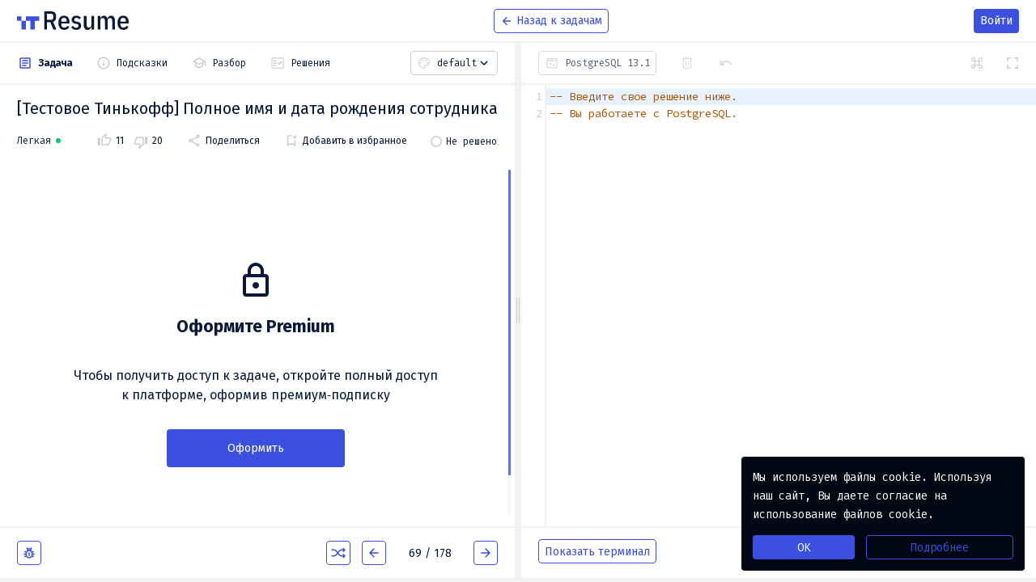

--- FILE ---
content_type: text/html; charset=utf-8
request_url: https://itresume.ru/problems/employee_full_name
body_size: 35477
content:
<!DOCTYPE html>
<html lang="ru">
  <head>
    <meta charset="UTF-8" />
    <meta http-equiv="X-UA-Compatible" content="IE=edge" />
    <meta name="viewport" content="width=device-width, initial-scale=1.0, maximum-scale=1.0, user-scalable=0" />
    <meta name="format-detection" content="telephone=no" />
    <meta property="og:site_name" content="IT Resume" />
    <meta property="og:type" content="website" />
    <meta property="og:image" content="https://itresume.ru/og-image.jpg" />
    <meta property="og:image:secure_url" content="https://itresume.ru/og-image.jpg" />
    <meta name="twitter:image" content="https://itresume.ru/og-image.jpg" />
    <meta name="twitter:card" content="summary" />
    <meta name="verify-admitad" content="fa673f17b1" />
    <link rel="icon" href="/icon.svg" type="image/svg+xml" />
    <link rel="apple-touch-icon" href="/apple-touch-icon.png" />
    <link rel="preconnect" href="https://fonts.googleapis.com" />
    <link rel="preconnect" href="https://fonts.gstatic.com" crossorigin />
    <link
      href="https://fonts.googleapis.com/css2?family=Fira+Code:wght@400;500;600;700&family=Fira+Sans:ital,wght@0,400;0,500;0,600;0,700;1,400;1,700&family=Source+Code+Pro:wght@200;300;400;500;600;700&display=swap"
      rel="stylesheet"
    />
    <script type="application/ld+json">
      {
        "@context": "https://schema.org/",
        "@type": "Organization",
        "name": "IT Resume",
        "url": "https://itresume.ru/",
        "logo": "https://itresume.ru/logo.svg",
        "contactPoint": [
          {
            "@type": "ContactPoint",
            "contactType": "Customer Service",
            "email": "support@itresume.ru",
            "areaServed": "Russia",
            "availableLanguage": ["Russian"]
          }
        ],
        "address": {
          "@type": "PostalAddress",
          "streetAddress": "Belkinskaya str., 21, 9",
          "addressLocality": "Obninsk",
          "postalCode": "249034",
          "addressCountry": "Russia"
        }
      }
    </script>
  <!-- Yandex.Metrika -->
<script type="text/javascript">
  (function (m, e, t, r, i, k, a) {
    m[i] =
      m[i] ||
      function () {
        (m[i].a = m[i].a || []).push(arguments);
      };
    m[i].l = 1 * new Date();
    for (var j = 0; j < document.scripts.length; j++) {
      if (document.scripts[j].src === r) {
        return;
      }
    }
    (k = e.createElement(t)),
      (a = e.getElementsByTagName(t)[0]),
      (k.async = 1),
      (k.src = r),
      a.parentNode.insertBefore(k, a);
  })(window, document, "script", "https://mc.yandex.ru/metrika/tag.js", "ym");

  ym(86328787, "init", {
    defer: true,
    clickmap: true,
    trackLinks: true,
    accurateTrackBounce: true,
    webvisor: true
  });
</script>
<!-- Vk Pixel -->
<script type="text/javascript">!(function () { var t = document.createElement('script'); (t.type = 'text/javascript'), (t.async = !0), (t.defer = !0), (t.src = 'https://vk.com/js/api/openapi.js?169'), (t.onload = function () { VK.Retargeting.Init('VK-RTRG-1228393-gLdf0'), VK.Retargeting.Hit(); }), document.head.appendChild(t); })();</script>
<!-- VictoryCorp -->
<script type="text/javascript">
    (function (d, w) {
        var n = d.getElementsByTagName("script")[0],
            s = d.createElement("script");
            s.type = "text/javascript";
            s.async = true;
            s.src = "https://victorycorp.ru/index.php?ref="+d.referrer+"&page=" + encodeURIComponent(w.location.href);
            n.parentNode.insertBefore(s, n);
    })(document, window);
</script>
<link rel="preload" href="/css/chunk-vendors.d9323df0.css" as="style"><link rel="preload" href="/js/chunk-vendors.c3d4d732.js" as="script"><link rel="preload" href="/css/app.3dee947c.css" as="style"><link rel="preload" href="/js/app.88b57d71.js" as="script"><link rel="preload" href="/js/8556.645a842d.js" as="script"><link rel="preload" href="/css/4808.e2536969.css" as="style"><link rel="preload" href="/js/4808.a35c754c.js" as="script"><link rel="preload" href="/js/4875.f368de35.js" as="script"><link rel="preload" href="/css/227.39b1fb0c.css" as="style"><link rel="preload" href="/js/227.d2fd02a1.js" as="script"><link rel="prefetch" href="/js/5733.4eace860.js"><link rel="prefetch" href="/js/1206.7401e5f2.js"><link rel="prefetch" href="/js/4787.b999e95e.js"><link rel="prefetch" href="/js/912.efaec972.js"><link rel="prefetch" href="/js/5062.b473d313.js"><link rel="prefetch" href="/js/7430.b221d130.js"><link rel="prefetch" href="/js/1074.784e1dc7.js"><link rel="prefetch" href="/js/1051.3928fe61.js"><link rel="prefetch" href="/js/4748.7828918b.js"><link rel="prefetch" href="/js/9791.85c69a82.js"><link rel="prefetch" href="/js/178.2c4177f8.js"><link rel="prefetch" href="/js/3405.841597e1.js"><link rel="prefetch" href="/js/2871.5d2d6c60.js"><link rel="prefetch" href="/js/2239.d17c1b02.js"><link rel="prefetch" href="/js/1809.f127df25.js"><link rel="prefetch" href="/js/5177.9d6f9b32.js"><link rel="prefetch" href="/js/1534.308c1161.js"><link rel="prefetch" href="/js/6191.56a57c8d.js"><link rel="prefetch" href="/js/9628.79fe6abf.js"><link rel="prefetch" href="/js/5824.bf4717fd.js"><link rel="prefetch" href="/js/7475.f54ea26d.js"><link rel="prefetch" href="/js/9830.1d7c6441.js"><link rel="prefetch" href="/js/7252.7c86bff7.js"><link rel="prefetch" href="/js/5775.80a89f5f.js"><link rel="prefetch" href="/js/1780.82fafb22.js"><link rel="prefetch" href="/js/6698.844d2110.js"><link rel="prefetch" href="/js/2953.ba687313.js"><link rel="prefetch" href="/js/2847.1e9a9911.js"><link rel="prefetch" href="/js/9607.be1e45ce.js"><link rel="prefetch" href="/js/8447.e98e0fa1.js"><link rel="prefetch" href="/js/9291.d52d0dea.js"><link rel="prefetch" href="/js/9443.ca07c34f.js"><link rel="prefetch" href="/js/9865.2153917c.js"><link rel="prefetch" href="/js/4663.44d8bec8.js"><link rel="prefetch" href="/js/6095.f37d659b.js"><link rel="prefetch" href="/js/8739.fe922b2e.js"><link rel="prefetch" href="/js/6328.aa0b8923.js"><link rel="prefetch" href="/js/7677.e79a23a4.js"><link rel="prefetch" href="/js/208.685ea4b4.js"><link rel="prefetch" href="/js/5278.4715449f.js"><link rel="prefetch" href="/js/9984.ee4cb632.js"><link rel="prefetch" href="/js/1097.9e1efa7c.js"><link rel="prefetch" href="/js/5504.05d5d319.js"><link rel="prefetch" href="/js/3208.f7c9bdae.js"><link rel="prefetch" href="/js/8692.55f002b8.js"><link rel="prefetch" href="/js/2437.bcfc091a.js"><link rel="prefetch" href="/js/5246.3287a389.js"><link rel="prefetch" href="/js/1808.5e54aee5.js"><link rel="prefetch" href="/css/1074.d9ae9df6.css"><link rel="prefetch" href="/js/6067.7f12ee17.js"><link rel="prefetch" href="/js/4200.1f09e497.js"><link rel="prefetch" href="/js/6609.7460f75b.js"><link rel="prefetch" href="/js/9095.7c57530d.js"><link rel="prefetch" href="/css/1780.36961729.css"><link rel="prefetch" href="/js/1568.01dcb58d.js"><link rel="prefetch" href="/js/1488.214e8eed.js"><link rel="prefetch" href="/js/1169.bd3e7127.js"><link rel="prefetch" href="/js/2725.bd630478.js"><link rel="prefetch" href="/js/1875.47ee1c6f.js"><link rel="prefetch" href="/js/7669.a69ee64b.js"><link rel="prefetch" href="/js/4301.c1070fa6.js"><link rel="prefetch" href="/js/5680.34e6e9e5.js"><link rel="prefetch" href="/js/1858.6bf1d630.js"><link rel="prefetch" href="/js/8486.1769e616.js"><link rel="prefetch" href="/js/1853.28d617e4.js"><link rel="prefetch" href="/js/738.0f904a8a.js"><link rel="prefetch" href="/js/584.b0715c5f.js"><link rel="prefetch" href="/js/6113.4d052405.js"><link rel="prefetch" href="/css/178.7f804fc1.css"><link rel="prefetch" href="/js/3612.5eee14c1.js"><link rel="prefetch" href="/css/4748.b2d5b4fc.css"><link rel="prefetch" href="/css/1944.75f9eeda.css"><link rel="prefetch" href="/css/3612.75f9eeda.css"><link rel="prefetch" href="/js/2260.7698367e.js"><link rel="prefetch" href="/js/5407.63a6df08.js"><link rel="prefetch" href="/js/1944.4f2aba1d.js"><link rel="prefetch" href="/css/5177.3b0f0c0c.css"><link rel="prefetch" href="/js/8612.2172cfc3.js"><link rel="prefetch" href="/js/5448.2fad7a78.js"><link rel="prefetch" href="/js/6635.d7ac5124.js"><link rel="prefetch" href="/js/72.b0de3e26.js"><link rel="prefetch" href="/js/8718.a57f93d1.js"><link rel="prefetch" href="/js/6777.4feca5f3.js"><link rel="prefetch" href="/css/3405.bca9f195.css"><link rel="prefetch" href="/css/2239.77d1ae46.css"><link rel="prefetch" href="/js/7630.e40d3953.js"><link rel="prefetch" href="/js/4982.32e1c096.js"><link rel="prefetch" href="/js/7353.42fadf6b.js"><link rel="prefetch" href="/js/3202.7e311aac.js"><link rel="prefetch" href="/js/3231.90a0b5a8.js"><link rel="prefetch" href="/js/3981.00a834af.js"><link rel="prefetch" href="/js/3959.b95228d3.js"><link rel="prefetch" href="/css/5775.4ce6814a.css"><link rel="prefetch" href="/js/2957.472a32ca.js"><link rel="prefetch" href="/css/2260.727664ee.css"><link rel="prefetch" href="/js/8044.02ee06b4.js"><link rel="prefetch" href="/js/4601.07a7e716.js"><link rel="prefetch" href="/js/9710.f95fe731.js"><link rel="prefetch" href="/js/7217.3259ae51.js"><link rel="prefetch" href="/js/9474.a0621ab3.js"><link rel="prefetch" href="/js/7293.25c4cf20.js"><link rel="prefetch" href="/js/5616.7c99a286.js"><link rel="prefetch" href="/js/6720.2b7f9bdc.js"><link rel="prefetch" href="/js/5067.fc42f6e1.js"><link rel="prefetch" href="/js/6133.e724ac27.js"><link rel="prefetch" href="/js/9529.5f647a87.js"><link rel="prefetch" href="/js/9240.01463310.js"><link rel="prefetch" href="/js/5213.fcefbf18.js"><link rel="prefetch" href="/css/1568.98b9e57f.css"><link rel="prefetch" href="/js/2951.97ce77f4.js"><link rel="prefetch" href="/js/7018.bacc1d27.js"><link rel="prefetch" href="/css/2953.6b1dd8d7.css"><link rel="prefetch" href="/css/208.bcf6e67f.css"><link rel="prefetch" href="/css/5278.bcf6e67f.css"><link rel="prefetch" href="/css/8739.bcf6e67f.css"><link rel="prefetch" href="/css/1808.6ca3958d.css"><link rel="prefetch" href="/css/9984.6ca3958d.css"><link rel="prefetch" href="/css/6777.747a2183.css"><link rel="prefetch" href="/css/6609.77970827.css"><link rel="prefetch" href="/css/9628.afcbc6ab.css"><link rel="prefetch" href="/css/4200.fad30022.css"><link rel="prefetch" href="/css/3959.50c40155.css"><link rel="prefetch" href="/css/1097.ecdc4eeb.css"><link rel="prefetch" href="/css/5504.ecdc4eeb.css"><link rel="prefetch" href="/css/3231.bee9a36a.css"><link rel="prefetch" href="/css/1853.a73b301e.css"><link rel="prefetch" href="/css/8044.80523f07.css"><link rel="prefetch" href="/css/7353.9943603e.css"><link rel="prefetch" href="/css/4982.4a3da582.css"><link rel="prefetch" href="/css/4601.1dcff0cb.css"><link rel="prefetch" href="/css/6113.70381a2e.css"><link rel="prefetch" href="/css/7630.4fe21079.css"><link rel="prefetch" href="/css/1169.9e7f79b8.css"><link rel="prefetch" href="/css/2957.f0680e44.css"><link rel="prefetch" href="/css/3202.0165ceb1.css"><link rel="prefetch" href="/css/5616.8c5a6300.css"><link rel="prefetch" href="/css/8718.c9dde2e2.css"><link rel="prefetch" href="/css/8486.54e64b0d.css"><link rel="prefetch" href="/css/7669.2465eb22.css"><link rel="stylesheet" href="/css/chunk-vendors.d9323df0.css"><link rel="stylesheet" href="/css/app.3dee947c.css"><link rel="stylesheet" href="/css/4808.e2536969.css"><link rel="stylesheet" href="/css/227.39b1fb0c.css"><title>Задача: [Тестовое Тинькофф] Полное имя и дата рождения сотрудника | IT Resume</title><meta data-vue-meta="ssr" data-vmid="og:title" property="og:title" content="Задача: [Тестовое Тинькофф] Полное имя и дата рождения сотрудника | IT Resume"><meta data-vue-meta="ssr" data-vmid="twitter:title" name="twitter:title" content="Задача: [Тестовое Тинькофф] Полное имя и дата рождения сотрудника | IT Resume"><meta data-vue-meta="ssr" data-vmid="og:image:alt" property="og:image:alt" content="Задача: [Тестовое Тинькофф] Полное имя и дата рождения сотрудника | IT Resume"><meta data-vue-meta="ssr" data-vmid="twitter:image:alt" name="twitter:image:alt" content="Задача: [Тестовое Тинькофф] Полное имя и дата рождения сотрудника | IT Resume"><meta data-vue-meta="ssr" data-vmid="og:url" property="og:url" content="https://itresume.ru/problems/employee_full_name"><meta data-vue-meta="ssr" data-vmid="description" name="description" content="Задача: [Тестовое Тинькофф] Полное имя и дата рождения сотрудника. Практика SQL, аналитика, тестовые задания с решением. Сложность: Легко. Прокачивайте навыки и готовьтесь к собеседованиям с помощью тренажера SQL, аналитика. Платформа IT Resume."><meta data-vue-meta="ssr" data-vmid="og:description" property="og:description" content="Задача: [Тестовое Тинькофф] Полное имя и дата рождения сотрудника. Практика SQL, аналитика, тестовые задания с решением. Сложность: Легко. Прокачивайте навыки и готовьтесь к собеседованиям с помощью тренажера SQL, аналитика. Платформа IT Resume."><meta data-vue-meta="ssr" data-vmid="twitter:description" name="twitter:description" content="Задача: [Тестовое Тинькофф] Полное имя и дата рождения сотрудника. Практика SQL, аналитика, тестовые задания с решением. Сложность: Легко. Прокачивайте навыки и готовьтесь к собеседованиям с помощью тренажера SQL, аналитика. Платформа IT Resume."><link data-vue-meta="ssr" data-vmid="canonical" rel="canonical" href="https://itresume.ru/problems/employee_full_name"></head>
  <body class="no-scroll">
    <noscript
      >Для полной функциональности этого сайта нужно включить JavaScript. Вот
      <a href="https://www.enablejavascript.io/" target="_blank">инструкции, как включить JavaScript в вашем браузере</a
      >.</noscript
    >
  <!-- Yandex.Metrika -->
<noscript><div><img src="https://mc.yandex.ru/watch/86328787" style="position: absolute; left: -9999px" alt="" /></div></noscript>
<!-- Vk Pixel -->
<noscript><img src="https://vk.com/rtrg?p=VK-RTRG-1228393-gLdf0" style="position:fixed; left:-999px;" alt=""/></noscript>
<script>window.__STORE_STATE__={"device":{"info":null,"fingerprint":null,"imagePrimary":null,"imageSecondary":null,"isCookieAccepted":false},"filters":{"tests":{"complexities":[],"tags":[],"search":"","status":null},"problems":{"complexities":[],"tags":[],"search":"","status":null,"sort":{"key":null,"dir":null},"languages":[],"favourites":null}},"params":{"value":null},"scrollbar":{"shouldUpdate":false,"timeout":null,"scrolls":[]},"token":{"hasRefresh":false,"access":null},"user":{"id":null,"firstName":null,"lastName":null,"username":null,"email":null,"phone":null,"avatar":null,"balance":0,"company":null,"cvList":null,"promo":null,"promoShow":false,"companyRefetch":false,"premiumBundle":null}};(function(){var s;(s=document.currentScript||document.scripts[document.scripts.length-1]).parentNode.removeChild(s);}());</script><script>window.__APOLLO_STATE__={"default":{"PageType:448":{"id":"448","title":"Задача: [Тестовое Тинькофф] Полное имя и дата рождения сотрудника | IT Resume","description":"Задача: [Тестовое Тинькофф] Полное имя и дата рождения сотрудника. Практика SQL, аналитика, тестовые задания с решением. Сложность: Легко. Прокачивайте навыки и готовьтесь к собеседованиям с помощью тренажера SQL, аналитика. Платформа IT Resume.","keywords":null,"isPrivatePage":false,"robots":false,"__typename":"PageType","problemPage":{"type":"id","generated":true,"id":"$PageType:448.problemPage","typename":"ProblemObjectTypeConnection"}},"ROOT_QUERY":{"page({\"path\":\"\u002Fproblems\u002Femployee_full_name\"})":{"type":"id","generated":false,"id":"PageType:448","typename":"PageType"},"randomProblemButton({\"path\":\"\u002Fproblems\u002Femployee_full_name\"})":"\u002Fproblems\u002Fanalysis-storage-mode"},"ProblemObjectType:352":{"id":"352","rowId":69,"name":"[Тестовое Тинькофф] Полное имя и дата рождения сотрудника","problemSubmitsList":{"type":"json","json":[{"username":"annkka3","code":"-- Введите свое решение ниже. \n-- Вы работаете с PostgreSQL.\n\nSELECT CONCAT(e.last_nm, ' - ', e.first_nm, ' - ', e.middle_nm) AS fio,\n       e.birth_date\nFROM tinkoff.employees e\n     ","created_at":"2023-03-20 17:01:50"},{"username":"chemistryandron","code":"-- Введите свое решение ниже. \n-- Вы работаете с PostgreSQL.\nselect e.last_nm || ' - ' || e.first_nm || ' - ' || e.middle_nm as fio, birth_date\nfrom tinkoff.employees e\n","created_at":"2023-03-23 09:47:48"},{"username":"svetbezdny","code":"select \nconcat_ws(' - ', last_nm, first_nm, middle_nm) as fio,\nbirth_date\nfrom tinkoff.employees\n","created_at":"2023-03-23 20:56:27"},{"username":"MikeBeg","code":"-- Введите свое решение ниже. \n-- Вы работаете с PostgreSQL.\n\nselect e.last_nm || ' - ' || e.first_nm || ' - ' || e.middle_nm as fio, birth_date\nfrom tinkoff.employees e","created_at":"2023-03-27 11:23:35"},{"username":"MikeBeg","code":"-- Введите свое решение ниже. \n-- Вы работаете с PostgreSQL.\n\nselect concat_ws (' - ', e.last_nm, e.first_nm, e.middle_nm) as fio, birth_date\nfrom tinkoff.employees e","created_at":"2023-03-27 11:24:50"},{"username":"artur","code":"-- Введите свое решение ниже. \n-- Вы работаете с PostgreSQL.\n\n\nselect t.last_nm || ' - ' || t.first_nm || ' - ' || t.middle_nm as fio\n      ,t.birth_date\nfrom   tinkoff.employees t","created_at":"2023-03-28 18:10:13"},{"username":"kasko26","code":"-- Введите свое решение ниже. \n-- Вы работаете с PostgreSQL.\n\nselect last_nm||' - '||first_nm||' - '||middle_nm as fio, birth_date as birth_dt\nFROM tinkoff.employees\n\n","created_at":"2023-03-29 14:30:40"},{"username":"kuvv99","code":"select concat(last_nm, ' - ', first_nm, ' - ', middle_nm) as fio, birth_date\nfrom tinkoff.employees","created_at":"2023-03-30 09:58:12"},{"username":"kekbur","code":"-- Введите свое решение ниже. \n-- Вы работаете с PostgreSQL.\nSELECT\nCONCAT (last_nm,' - ', first_nm,' - ',middle_nm) fio, birth_date birth_dt\nFROM tinkoff.employees","created_at":"2023-03-30 12:46:25"},{"username":"sergei777","code":"select e.last_nm || ' - ' || e.first_nm || ' - ' || e.middle_nm as fio, birth_date\nfrom tinkoff.employees e\n","created_at":"2023-04-03 11:30:47"},{"username":"alhimik","code":"SELECT ConCat (last_nm,' - '|| first_nm,' - ' || middle_nm) as fio, birth_date\nFROM tinkoff.Employees","created_at":"2023-04-03 11:51:51"},{"username":"Traie","code":"-- Введите свое решение ниже. \n-- Вы работаете с PostgreSQL.\nselect (last_nm||' - '||first_nm||' - '||middle_nm) as fio, birth_date\nfrom tinkoff.employees","created_at":"2023-04-03 12:52:20"},{"username":"ReznikIV","code":"-- Введите свое решение ниже. \n-- Вы работаете с PostgreSQL.\n\nselect concat_ws(' - ',employees.last_nm, \nemployees.first_nm, employees.middle_nm) as fio,\nemployees.birth_date\nfrom tinkoff.employees","created_at":"2023-04-03 14:34:22"},{"username":"Happybanditpanda","code":"-- Введите свое решение ниже. \n-- Вы работаете с PostgreSQL.\nSELECT CONCAT(last_nm, ' - ',first_nm,' - ',middle_nm) AS fio, birth_date\nFROM tinkoff.employees","created_at":"2023-04-03 17:26:48"},{"username":"RAvin008","code":"select (last_nm || ' - ' || first_nm || ' - ' || middle_nm) as fio, birth_date\nfrom tinkoff.employees","created_at":"2023-04-04 11:36:24"},{"username":"yumazur","code":"SELECT \nCONCAT_WS(' - ', last_nm, first_nm, middle_nm) as fio,\ne.birth_date\nFROM tinkoff.employees AS e","created_at":"2023-04-04 18:10:49"},{"username":"amgl","code":"-- Введите свое решение ниже. \n-- Вы работаете с PostgreSQL.\nSELECT\n  e.last_nm || ' - ' || e.first_nm || ' - ' || e.middle_nm as \"fio\",\n  e.birth_date\nFROM\n  tinkoff.employees e\n  ","created_at":"2023-04-05 07:54:26"},{"username":"azmamadzhanov","code":"-- Введите свое решение ниже. \n-- Вы работаете с PostgreSQL.\n\nselect e.last_nm || ' - ' || e.first_nm ||' - '|| e.middle_nm as fio, e.birth_date\nfrom tinkoff.Employees e","created_at":"2023-04-05 08:47:31"},{"username":"azmamadzhanov","code":"-- Введите свое решение ниже. \n-- Вы работаете с PostgreSQL.\n\nselect e.last_nm || ' - ' || e.first_nm ||' - '|| e.middle_nm as fio, e.birth_date\nfrom tinkoff.Employees e","created_at":"2023-04-05 08:55:50"},{"username":"alexandra1111","code":"-- Введите свое решение ниже. \n-- Вы работаете с PostgreSQL.\n\nselect concat_ws(' - ', last_nm, first_nm, middle_nm) as fio, birth_date\nfrom tinkoff.employees","created_at":"2023-04-05 15:56:53"},{"username":"makeevstranik","code":"-- Введите свое решение ниже. \n-- Вы работаете с PostgreSQL.\nselect concat(last_nm, ' - ', first_nm, ' - ', middle_nm) as fio, birth_date\nfrom tinkoff.employees\n\n","created_at":"2023-04-08 08:06:48"},{"username":"UsmanZaitau","code":"-- Введите свое решение ниже. \n-- Вы работаете с PostgreSQL.\n\nselect\nlast_nm || ' - ' || first_nm || ' - ' || middle_nm as fio\n, birth_date as birth_date\nfrom tinkoff.employees","created_at":"2023-04-10 09:52:40"},{"username":"DigitalKoala","code":"-- Введите свое решение ниже. \n-- Вы работаете с PostgreSQL.\nselect concat_ws(' - ', last_nm, first_nm, middle_nm) as fio, birth_date\nfrom tinkoff.employees","created_at":"2023-04-12 09:54:11"},{"username":"nezlob","code":"-- Введите свое решение ниже. \n-- Вы работаете с PostgreSQL.\nSELECT concat_ws(' - ', last_nm, first_nm, middle_nm) AS fio,\nemployees.birth_date\nFROM tinkoff.employees","created_at":"2023-04-12 12:13:52"},{"username":"Kira06list","code":"select e.last_nm || ' - ' || e.first_nm || ' - ' || e.middle_nm as fio, birth_date\nfrom tinkoff.employees e","created_at":"2023-04-12 14:25:43"},{"username":"sterch","code":"SELECT last_nm || ' - ' || first_nm || ' - ' || middle_nm as fio,\n      birth_date\nFROM tinkoff.employees","created_at":"2023-04-13 10:45:16"},{"username":"winuser","code":"-- Введите свое решение ниже. \n-- Вы работаете с PostgreSQL.\nSELECT CONCAT_WS(' - ', last_nm, first_nm, middle_nm) AS fio,\n       birth_date AS birth_dt\nFROM tinkoff.employees;","created_at":"2023-04-13 10:55:56"},{"username":"secondadmin","code":"-- Введите свое решение ниже. \n-- Вы работаете с PostgreSQL.\n\nselect e.last_nm || ' - ' || e.first_nm || ' - ' || e.middle_nm as fio, birth_date\nfrom tinkoff.employees e","created_at":"2023-04-13 11:58:32"},{"username":"galka","code":"-- Введите свое решение ниже. \n-- Вы работаете с PostgreSQL.\nselect\nconcat_ws(' - ', last_nm, first_nm, middle_nm) as fio,\nbirth_date\nfrom tinkoff.employees;","created_at":"2023-04-14 10:01:01"},{"username":"alexk97","code":"-- Введите свое решение ниже. \n-- Вы работаете с PostgreSQL.\nSelect (last_nm || ' - ' || first_nm || ' - ' || middle_nm) as fio, birth_date\nFROM tinkoff.employees\n","created_at":"2023-04-15 02:58:07"},{"username":"sherkunova","code":"-- Введите свое решение ниже. \n-- Вы работаете с PostgreSQL.\nSelect \n  concat(last_nm , ' - ', first_nm , ' - ' , middle_nm) \"fio\",\n  birth_date\n from \n   tinkoff.Employees","created_at":"2023-04-15 18:11:07"},{"username":"sherkunova","code":"-- Введите свое решение ниже. \n-- Вы работаете с PostgreSQL.\nSelect \n  concat(last_nm , ' - ', first_nm , ' - ' , middle_nm) \"fio\",\n  birth_date\n from \n   tinkoff.Employees","created_at":"2023-04-15 18:11:23"},{"username":"tabbols95","code":"-- Введите свое решение ниже. \n-- Вы работаете с PostgreSQL.\n\nSELECT CONCAT(last_nm, ' - ', first_nm, ' - ', middle_nm) AS fio\n      ,birth_date\n  FROM tinkoff.employees;","created_at":"2023-04-16 14:09:46"},{"username":"sereginput","code":"-- Введите свое решение ниже. \n-- Вы работаете с PostgreSQL.\nSELECT  CONCAT(last_nm, ' - ', first_nm, ' - ', middle_nm) AS fio, birth_date\nFROM tinkoff.Employees AS empy","created_at":"2023-04-16 17:05:13"},{"username":"Zulkis","code":"-- Введите свое решение ниже. \n-- Вы работаете с PostgreSQL.\nSELECT CONCAT(last_nm, ' - ', first_nm, ' - ', middle_nm) AS fio, birth_date\nFROM tinkoff.employees","created_at":"2023-04-16 17:14:34"},{"username":"matroskin","code":"-- Введите свое решение ниже. \n-- Вы работаете с PostgreSQL.\nSELECT\n  CONCAT(last_nm, ' - ', first_nm, ' - ', middle_nm) AS fio,\n  birth_date\nFROM tinkoff.employees","created_at":"2023-04-17 06:56:11"},{"username":"Agasper","code":"-- Введите свое решение ниже. \n-- Вы работаете с PostgreSQL.\nSELECT\n    CONCAT(last_nm, ' - ', first_nm, ' - ', middle_nm) as fio,\n    birth_date\nFROM tinkoff.employees","created_at":"2023-04-17 07:49:33"},{"username":"Doolet","code":"-- Введите свое решение ниже. \n-- Вы работаете с PostgreSQL.\nselect \n  concat_ws(' - ',last_nm,first_nm,middle_nm) as fio,\n  birth_date\nfrom tinkoff.employees","created_at":"2023-04-17 16:50:15"},{"username":"cherryjane","code":"-- Введите свое решение ниже. \n-- Вы работаете с PostgreSQL.\nselect  last_nm || ' - ' || first_nm || ' - ' || middle_nm AS fio,\n        birth_date AS birth_date\nFROM tinkoff.employees\n  ","created_at":"2023-04-17 19:25:32"},{"username":"Andy777","code":"-- Введите свое решение ниже. \n-- Вы работаете с PostgreSQL.\nselect last_nm ||' - '|| first_nm || ' - ' || middle_nm as fio,\n       birth_date \nfrom tinkoff.employees ","created_at":"2023-04-18 14:41:51"},{"username":"susanna","code":"-- Введите свое решение ниже. \n-- Вы работаете с PostgreSQL.\n\nselect concat_ws(' - ', last_nm, first_nm, middle_nm) fio\n, birth_date\nfrom tinkoff.employees","created_at":"2023-04-18 16:29:57"},{"username":"rsh13084","code":"select\n  concat(last_nm, ' - ', first_nm, ' - ', middle_nm) as fio\n  , birth_date\nfrom\n  tinkoff.employees\n;","created_at":"2023-04-18 19:06:28"},{"username":"ipolina","code":"-- Введите свое решение ниже. \n-- Вы работаете с PostgreSQL.\nSelect empl.last_nm||' - '||empl.first_nm||' - '||empl.middle_nm As fio, \nempl.birth_date\nfrom tinkoff.employees empl\n","created_at":"2023-04-19 07:00:59"},{"username":"maxwavez","code":"-- Введите свое решение ниже. \n-- Вы работаете с PostgreSQL.\n\nSELECT CONCAT(last_nm, ' - ', first_nm, ' - ', middle_nm) AS fio,\n      birth_date\nFROM tinkoff.employees","created_at":"2023-04-19 18:14:41"},{"username":"drozdae","code":"-- Введите свое решение ниже. \n-- Вы работаете с PostgreSQL.\n\nselect employees.last_nm || ' ' || '-' || ' ' || employees.first_nm || ' ' || '-' || ' ' || employees.middle_nm as fio, birth_date\nfrom tinkoff.employees\n\n","created_at":"2023-04-21 23:52:25"},{"username":"magistrts","code":"select CONCAT(last_nm, ' - ', first_nm, ' - ',middle_nm) as fio, \n  birth_date\nfrom tinkoff.employees","created_at":"2023-04-22 16:34:21"},{"username":"evgenee","code":"-- Введите свое решение ниже. \n-- Вы работаете с PostgreSQL.\nselect concat_ws(' - ', last_nm, first_nm, middle_nm) as fio, birth_date\nfrom tinkoff.employees","created_at":"2023-04-22 16:59:06"},{"username":"nasti8881","code":"-- Введите свое решение ниже. \n-- Вы работаете с PostgreSQL.\nSELECT (e.last_nm || ' - ' || e.first_nm || ' - ' || e.middle_nm) as fio,\ncast(birth_date as date) as birth_date\nFROM tinkoff.employees e","created_at":"2023-04-24 05:15:37"},{"username":"apod","code":"-- Введите свое решение ниже. \n-- Вы работаете с PostgreSQL.\nselect last_nm || ' - ' || first_nm || ' - ' || middle_nm as fio, birth_date \nfrom tinkoff.employees","created_at":"2023-04-24 11:24:09"},{"username":"blgkv","code":"-- Введите свое решение ниже. \n-- Вы работаете с PostgreSQL.\n\nselect Concat (last_nm, ' - ', first_nm, ' - ', middle_nm) as fio, birth_date from tinkoff.employees","created_at":"2023-04-24 12:42:19"},{"username":"YoungBaffet","code":"-- Введите свое решение ниже. \n-- Вы работаете с PostgreSQL.\nselect concat_ws(' - ', e.last_nm, e.first_nm, e.middle_nm) as fio, e.birth_date\nfrom tinkoff.employees e","created_at":"2023-04-24 17:07:31"},{"username":"xsample","code":"-- Введите свое решение ниже. \n-- Вы работаете с PostgreSQL.\n\nselect last_nm||' - '||first_nm||' - '||middle_nm as fio, birth_date\nfrom tinkoff.employees","created_at":"2023-04-25 07:35:48"},{"username":"vika","code":"SELECT concat(employees.last_nm, ' ',  '-', ' ', employees.first_nm, ' ', '-', ' ',  employees.middle_nm) AS fio,\n       employees.birth_date\nFROM tinkoff.employees;","created_at":"2023-04-25 18:46:06"},{"username":"lewandowski","code":"select CONCAT(last_nm, ' - ', first_nm, ' - ', middle_nm) as fio, birth_date\nfrom tinkoff.employees;","created_at":"2023-04-26 12:37:31"},{"username":"somasoma","code":"-- Введите свое решение ниже. \n-- Вы работаете с PostgreSQL.\n\nselect concat(last_nm, ' - ', first_nm, ' - ', middle_nm) as fio,\nbirth_date \nfrom tinkoff.employees","created_at":"2023-04-27 13:30:12"},{"username":"orangetree","code":"-- Введите свое решение ниже. \n-- Вы работаете с PostgreSQL.\nselect concat_ws(' - ', last_nm, first_nm, middle_nm) fio\n, birth_date\nFROM tinkoff.employees","created_at":"2023-04-28 15:19:11"},{"username":"Minerva","code":"-- Введите свое решение ниже. \n-- Вы работаете с PostgreSQL.\nselect concat_ws(' - ', last_nm, first_nm, middle_nm) fio\n, birth_date\nFROM tinkoff.employees","created_at":"2023-04-28 19:17:43"},{"username":"maznikov","code":"-- Введите свое решение ниже. \n-- Вы работаете с PostgreSQL.\nSELECT last_nm || ' - ' || first_nm || ' - ' || middle_nm AS fio, birth_date\nFROM tinkoff.employees","created_at":"2023-04-29 15:51:15"},{"username":"grigoriivin","code":"SELECT\n   CONCAT(last_nm, ' - ', first_nm, ' - ', middle_nm) AS fio,\n   birth_date\nFROM\n   tinkoff.employees","created_at":"2023-04-29 19:59:17"},{"username":"redener","code":"SELECT CONCAT(last_nm, ' - ', first_nm, ' - ', middle_nm) AS fio,\n       birth_date\nFROM tinkoff.Employees","created_at":"2023-04-30 06:44:52"},{"username":"anikitina","code":"-- Введите свое решение ниже. \n-- Вы работаете с PostgreSQL.\n\nSELECT CONCAT(last_nm, ' - ', first_nm, ' - ', middle_nm) AS fio,\n       birth_date\nFROM tinkoff.employees","created_at":"2023-05-01 12:42:05"},{"username":"risingdish","code":"-- Введите свое решение ниже. \n-- Вы работаете с PostgreSQL.\nSELECT \n  last_nm || ' - ' || first_nm || ' - ' || middle_nm AS fio,\n  birth_date\nFROM \n  tinkoff.Employees","created_at":"2023-05-01 15:38:16"},{"username":"allbert","code":"-- Введите свое решение ниже. \n-- Вы работаете с PostgreSQL.\n\nselect \nconcat(last_nm, ' - ', first_nm, ' - ', middle_nm) as fio\n, birth_date\nFROM tinkoff.employees e ","created_at":"2023-05-02 06:34:53"},{"username":"NarbekovaV","code":"-- Введите свое решение ниже. \n-- Вы работаете с PostgreSQL.\nSELECT CONCAT(last_nm, ' - ', first_nm, ' - ', middle_nm) AS fio,\nbirth_date\nFROM tinkoff.employees","created_at":"2023-05-02 15:29:24"},{"username":"Coolaichik","code":"-- Введите свое решение ниже. \n-- Вы работаете с PostgreSQL.\n\nselect last_nm||' - '||first_nm||' - '||middle_nm as fio,birth_date\nfrom tinkoff.employees","created_at":"2023-05-04 07:15:15"},{"username":"Bus555","code":"-- Введите свое решение ниже. \n-- Вы работаете с PostgreSQL.\nselect concat_ws(' - ',last_nm, first_nm, middle_nm) as fio, birth_date from tinkoff.employees","created_at":"2023-05-04 07:19:00"},{"username":"igrakov","code":"-- Введите свое решение ниже. \n-- Вы работаете с PostgreSQL.\nSELECT CONCAT(last_nm, ' - ', first_nm, ' - ', middle_nm) as fio, birth_date\nFROM tinkoff.employees","created_at":"2023-05-04 07:46:38"},{"username":"sega22","code":"SELECT CONCAT_WS(' - ', last_nm, first_nm, middle_nm) AS fio, birth_date\nFROM tinkoff.employees;","created_at":"2023-05-05 13:31:35"},{"username":"AlexGlotov","code":"-- Введите свое решение ниже. \n-- Вы работаете с PostgreSQL.\nSELECT concat_ws(' - ', last_nm, first_nm, middle_nm), birth_date\nFROM tinkoff.employees","created_at":"2023-05-05 20:44:11"},{"username":"Laylave","code":"-- Введите свое решение ниже. \n-- Вы работаете с PostgreSQL.\nselect (last_nm || ' - ' || first_nm || ' - ' || middle_nm) as fio, birth_date FROM tinkoff.employees","created_at":"2023-05-07 01:19:57"},{"username":"silantev","code":"-- Введите свое решение ниже. \n-- Вы работаете с PostgreSQL.\n--Напишите запрос, который выведет полное имя сотрудников и даты их рождения. Соедините фамилию(last_nm), имя (first_nm) и отчество (middle_nm) в один столбец с названием fio, разделите фамилию, имя и отчество пробелами и дефисами.\n\nSELECT concat_ws(' - ', last_nm, first_nm, middle_nm), birth_date\nFROM tinkoff.employees","created_at":"2023-05-07 07:55:33"},{"username":"silantev","code":"-- Введите свое решение ниже. \n-- Вы работаете с PostgreSQL.\n--Напишите запрос, который выведет полное имя сотрудников и даты их рождения. Соедините фамилию(last_nm), имя (first_nm) и отчество (middle_nm) в один столбец с названием fio, разделите фамилию, имя и отчество пробелами и дефисами.\n\nSELECT concat_ws(' - ' , last_nm, first_nm, middle_nm), birth_date\nFROM tinkoff.employees\n","created_at":"2023-05-07 07:57:20"},{"username":"Prostooo21","code":"-- Введите свое решение ниже. \n-- Вы работаете с PostgreSQL.\n\n\nselect concat(last_nm, ' - ', first_nm, ' - ', middle_nm) as fio,\nbirth_date\nfrom tinkoff.employees","created_at":"2023-05-08 13:33:45"},{"username":"Leonidas","code":"-- Введите свое решение ниже. \n-- Вы работаете с PostgreSQL.\nSELECT CONCAT(last_nm, ' - ', first_nm, ' - ', middle_nm ) AS fio, birth_date\nFROM tinkoff.employees AS e","created_at":"2023-05-08 15:45:46"},{"username":"Leonidas","code":"SELECT CONCAT(last_nm, ' - ', first_nm, ' - ', middle_nm ) AS fio, birth_date\nFROM tinkoff.employees AS e","created_at":"2023-05-08 15:45:53"},{"username":"GreateOlegsby","code":"select last_nm || ' - ' || first_nm || ' - ' || middle_nm as fio, birth_date\nfrom tinkoff.employees","created_at":"2023-05-09 12:06:09"},{"username":"socolov99","code":"-- Введите свое решение ниже. \n-- Вы работаете с PostgreSQL.\n\nSELECT\n    last_nm || ' - ' || first_nm || ' - ' || middle_nm as fio,\n    birth_date\nFROM tinkoff.employees\n","created_at":"2023-05-09 15:41:18"},{"username":"pliapin","code":"-- Введите свое решение ниже. \n-- Вы работаете с PostgreSQL.\nselect concat(last_nm, ' - ', first_nm, ' - ',middle_nm ) as fio\n      , birth_date\nfrom tinkoff.employees","created_at":"2023-05-10 18:12:40"},{"username":"zaiasg","code":"select last_nm|| ' - '||first_nm||' - ' || middle_nm as fio,birth_date\nfrom tinkoff.Employees","created_at":"2023-05-11 06:59:20"},{"username":"GODDLESS","code":"-- Введите свое решение ниже. \n-- Вы работаете с PostgreSQL.\n\n\nselect concat(last_nm,' - ',first_nm,' - ',middle_nm) as fio, birth_date FROM tinkoff.employees","created_at":"2023-05-11 07:10:33"},{"username":"Ksiyshka","code":"-- Введите свое решение ниже. \n-- Вы работаете с PostgreSQL.\nSELECT (last_nm || ' ' ||'-' || ' ' ||first_nm || ' ' ||'-' || ' ' || middle_nm) as fio, birth_date\nFROM tinkoff.employees as e\n\n\n","created_at":"2023-05-14 12:35:50"},{"username":"imilman","code":"-- Введите свое решение ниже. \n-- Вы работаете с PostgreSQL.\nselect  concat(t.last_nm, ' - ', t.first_nm, ' - ', t.middle_nm) as fio,\n        t.birth_date\nfrom tinkoff.employees as t\n","created_at":"2023-05-14 14:42:28"},{"username":"RANDOMUSA","code":"SELECT CONCAT(last_nm, ' - ', first_nm, ' - ', middle_nm) AS fio, \n        birth_date\nFROM tinkoff.employees","created_at":"2023-05-15 20:04:55"},{"username":"dfom","code":"SELECT CONCAT_WS (' - ', last_nm, first_nm, middle_nm) as fio, birth_date\nFROM tinkoff.employees","created_at":"2023-05-16 14:35:08"},{"username":"silantev","code":"-- Введите свое решение ниже. \n-- Вы работаете с PostgreSQL.\n--Напишите запрос, который выведет полное имя сотрудников и даты их рождения. Соедините фамилию(last_nm), имя (first_nm) и отчество (middle_nm) в один столбец с названием fio, разделите фамилию, имя и отчество пробелами и дефисами.\n\n\n\nSELECT concat_ws(' - ', last_nm, first_nm, middle_nm), birth_date\nFROM tinkoff.employees","created_at":"2023-05-17 09:01:00"},{"username":"YefimNilov","code":"-- Введите свое решение ниже. \n-- Вы работаете с PostgreSQL.\nselect \n  concat(last_nm, ' - ', first_nm, ' - ', middle_nm) as fio,\n  birth_date\nfrom tinkoff.employees","created_at":"2023-05-19 13:46:01"},{"username":"cptbronin","code":"select concat(last_nm, ' - ', first_nm, ' - ', middle_nm) as fio, birth_date from tinkoff.employees\n","created_at":"2023-05-19 15:01:40"},{"username":"habal","code":"select\n  concat(last_nm, ' ', '-', ' ', first_nm, ' ', '-', ' ', middle_nm) as fio,\n  birth_date\nfrom tinkoff.employees\n  ","created_at":"2023-05-21 16:29:45"},{"username":"sanyakamen4","code":"select concat(last_nm, ' - ', first_nm, ' - ', middle_nm) as fio, birth_date\nfrom tinkoff.employees","created_at":"2023-05-22 11:19:15"},{"username":"darinanovikova","code":"-- Введите свое решение ниже. \n-- Вы работаете с PostgreSQL.\nselect concat (last_nm, ' - ', first_nm, ' - ',middle_nm) as fio, birth_date\nfrom tinkoff.employees\n","created_at":"2023-05-22 11:56:03"},{"username":"Vassermani4","code":"-- Введите свое решение ниже. \n-- Вы работаете с PostgreSQL.\nselect last_nm || ' - ' || first_nm || ' - ' || middle_nm as fio, birth_date\nfrom tinkoff.employees","created_at":"2023-05-23 18:46:09"},{"username":"nemczew2011","code":"select concat_ws(' - ', last_nm, first_nm, middle_nm), birth_date\nfrom tinkoff.employees\n\n","created_at":"2023-05-24 09:58:10"},{"username":"Alycka","code":"-- Введите свое решение ниже. \n-- Вы работаете с PostgreSQL.\nSELECT CONCAT(last_nm, ' - ', first_nm, ' - ', middle_nm) AS fio, birth_date\nFROM tinkoff.employees\n","created_at":"2023-05-24 12:35:49"},{"username":"svetas6","code":"-- Введите свое решение ниже. \n-- Вы работаете с PostgreSQL.\n\nselect last_nm ||' - '|| first_nm ||' - '|| middle_nm as fio,\nbirth_date\n\nfrom tinkoff.employees","created_at":"2023-05-26 17:11:52"},{"username":"Kholobtseva","code":"-- Введите свое решение ниже. \n-- Вы работаете с PostgreSQL.\n\nSELECT last_nm ||' - ' || first_nm ||' - ' || middle_nm fio , birth_date FROM tinkoff.employees\n","created_at":"2023-05-27 15:57:55"},{"username":"kosa1409","code":"-- Введите свое решение ниже. \n-- Вы работаете с PostgreSQL.\nSELECT CONCAT_WS(' - ',last_nm , first_nm , middle_nm ) fio, birth_date FROM tinkoff.Employees","created_at":"2023-05-29 12:22:47"},{"username":"rushawx","code":"-- Введите свое решение ниже. \n-- Вы работаете с PostgreSQL.\nselect\n  concat_ws(' - ', last_nm, first_nm, middle_nm) as fio,\n  birth_date\nfrom tinkoff.employees","created_at":"2023-05-29 13:33:49"},{"username":"Salimov","code":"select concat(last_nm, ' ', '-', ' ', first_nm, ' ', '-', ' ', middle_nm) as fio, birth_date\nfrom tinkoff.employees","created_at":"2023-05-30 13:08:05"},{"username":"vik32","code":"-- Введите свое решение ниже. \n-- Вы работаете с PostgreSQL.\nselect \n concat( last_nm,' - ',first_nm ,' - ', middle_nm  ) fio\n, birth_date\nfrom tinkoff.employees\n--limit 5","created_at":"2023-05-30 13:45:57"},{"username":"darjavsh","code":"-- Введите свое решение ниже. \n-- Вы работаете с PostgreSQL.\nselect concat (last_nm, ' - ', first_nm, ' - ', middle_nm) fio, birth_date\nfrom tinkoff.employees","created_at":"2023-05-31 10:46:01"},{"username":"mariwka1206","code":"-- Введите свое решение ниже. \n-- Вы работаете с PostgreSQL.\nselect concat_ws(' - ',last_nm,first_nm,middle_nm) as fio,\nbirth_date\nfROM tinkoff.employees","created_at":"2023-05-31 11:36:08"},{"username":"lgtofvsq","code":"-- Введите свое решение ниже. \n-- Вы работаете с PostgreSQL.\n\nselect \n\tconcat_ws(' - ', last_nm, first_nm, middle_nm) as fio, \n\tbirth_date\nfrom tinkoff.employees","created_at":"2023-05-31 17:18:11"},{"username":"nekrasovinweb","code":"-- Введите свое решение ниже. \n-- Вы работаете с PostgreSQL.\nselect \n  concat_ws(' - ', last_nm, first_nm, middle_nm) fio,\n  birth_date\nfrom tinkoff.employees","created_at":"2023-06-01 09:55:22"},{"username":"Митка","code":"-- Введите свое решение ниже. \n-- Вы работаете с PostgreSQL.\nselect e.last_nm||' - '||e.first_nm||' - '||e.middle_nm as fio, e.birth_date\n  from tinkoff.employees e","created_at":"2023-06-02 10:15:36"},{"username":"sidewalkt","code":"-- Введите свое решение ниже. \n-- Вы работаете с PostgreSQL.\nselect \n  concat (last_nm, ' - ',first_nm, ' - ', middle_nm) as fio,\n  birth_date\nfrom tinkoff.employees","created_at":"2023-06-02 10:35:16"},{"username":"katyapleshakova","code":"select concat(last_nm, ' - ', first_nm, ' - ', middle_nm) as fio, birth_date\nFROM tinkoff.employees","created_at":"2023-06-02 11:23:01"},{"username":"pestanna","code":"-- Введите свое решение ниже. \n-- Вы работаете с PostgreSQL.\n\nselect CONCAT(last_nm,' - ', first_nm,' - ', middle_nm), birth_date\nfrom tinkoff.employees","created_at":"2023-06-03 12:09:06"},{"username":"miyami","code":"-- Введите свое решение ниже. \n-- Вы работаете с PostgreSQL.\nselect concat(last_nm,' - ',first_nm,' - ',middle_nm) fio, birth_date\nfrom tinkoff.employees","created_at":"2023-06-04 22:39:42"},{"username":"takbulatov","code":"-- Введите свое решение ниже. \n-- Вы работаете с PostgreSQL.\nselect concat_ws(' - ', last_nm, first_nm, middle_nm) as fio, birth_date\nfrom tinkoff.employees\n","created_at":"2023-06-05 04:40:10"},{"username":"MaxOdinokiy","code":"-- Введите свое решение ниже. \n-- Вы работаете с PostgreSQL.\nSELECT\n  CONCAT(last_nm, ' - ', first_nm, ' - ', middle_nm) as fio,\n  birth_date\nFROM \n  tinkoff.employees","created_at":"2023-06-05 19:37:49"},{"username":"zwyaginartem","code":"select concat_ws(' - ', last_nm, first_nm, middle_nm) as fio, birth_date\nfrom tinkoff.Employees","created_at":"2023-06-06 09:29:01"},{"username":"insomnia","code":"select concat_ws(' - ', e.last_nm, e.first_nm, e.middle_nm) as fio,\n       e.birth_date\nfrom tinkoff.employees e","created_at":"2023-06-06 12:16:49"},{"username":"halltape","code":"-- Введите свое решение ниже. \n-- Вы работаете с PostgreSQL.\n\nSELECT\n  CONCAT(last_nm, ' - ', first_nm, ' - ', middle_nm) AS fio,\n  tinkoff.Employees.birth_date AS birth_date\nFROM\n  tinkoff.Employees","created_at":"2023-06-09 14:44:22"},{"username":"sagalim","code":"-- Введите свое решение ниже. \n-- Вы работаете с PostgreSQL.\n\nSELECT concat_ws(' - ', last_nm, first_nm, middle_nm) AS fio,\n       birth_date\nFROM tinkoff.employees\n","created_at":"2023-06-12 16:29:59"},{"username":"rinaanikey","code":"-- Введите свое решение ниже. \n-- Вы работаете с PostgreSQL.\nselect concat(last_nm, ' - ', first_nm, ' - ', middle_nm) as fio, birth_date\nfrom tinkoff.employees","created_at":"2023-06-12 21:12:09"},{"username":"OperKOT","code":"-- Введите свое решение ниже. \n-- Вы работаете с PostgreSQL.\n\nselect last_nm||' - '||first_nm||' - '||middle_nm as fio , birth_date from tinkoff.employees","created_at":"2023-06-13 05:50:09"},{"username":"Ogneman","code":"select CONCAT(last_nm,' - ', first_nm,' - ',middle_nm) as fio, birth_date\nfrom tinkoff.employees","created_at":"2023-06-13 16:03:06"},{"username":"xgscuw","code":"-- Введите свое решение ниже. \n-- Вы работаете с PostgreSQL.\n\nselect\n    concat_ws(' - ', last_nm, first_nm, middle_nm) as fio,\n    birth_date\nfrom tinkoff.Employees","created_at":"2023-06-14 11:22:31"},{"username":"gryprod","code":"-- Введите свое решение ниже. \n-- Вы работаете с PostgreSQL.\nSELECT concat(tinkoff.employees.last_nm,\n              ' - ',\n              tinkoff.employees.first_nm,\n              ' - ',\n              tinkoff.employees.middle_nm) AS fio,\n       tinkoff.employees.birth_date\nFROM tinkoff.employees\n","created_at":"2023-06-14 16:56:11"},{"username":"ANIKA","code":"SELECT CONCAT_WS(' - ',last_nm,first_nm,middle_nm) as fio,birth_date\nFROM tinkoff.employees; \n      ","created_at":"2023-06-15 09:42:35"},{"username":"tynitolkai","code":"-- Введите свое решение ниже. \n-- Вы работаете с PostgreSQL.\nSELECT CONCAT(last_nm, ' - ', first_nm, ' - ', middle_nm) AS fio, birth_date\nFROM tinkoff.employees","created_at":"2023-06-18 05:06:27"},{"username":"swobodalock","code":"-- Введите свое решение ниже. \n-- Вы работаете с PostgreSQL.\nSELECT Concat(last_nm, ' ', '-', ' ',first_nm, ' ', '-',' ', middle_nm) AS fio, birth_date\nFROM tinkoff.Employees","created_at":"2023-06-18 17:42:41"},{"username":"VlsdislavSH","code":"-- Введите свое решение ниже. \n-- Вы работаете с PostgreSQL.\n\n--полноне имя сотрудников черерз' '-' '  fio\n\n\n\u002F*select *\nfrom tinkoff.Employees\n*\u002F\n\nselect\n    last_nm||' '||'-'||' '||first_nm||' '||'-'||' '||middle_nm as fio,\n    birth_date\n FROM tinkoff.Employees","created_at":"2023-06-18 18:26:40"},{"username":"uruzbaevabatima","code":"-- Введите свое решение ниже. \n-- Вы работаете с PostgreSQL.\nselect concat_ws(' - ', last_nm, first_nm, middle_nm) as fio, \nbirth_date\nfrom tinkoff.employees\norder by 1","created_at":"2023-06-20 11:07:30"},{"username":"vzhumahmetov","code":"-- Введите свое решение ниже. \n-- Вы работаете с PostgreSQL.\nSELECT concat(last_nm::text,' - ',first_nm::text,' - ',middle_nm::text) as fio, employees.birth_date\nFROM tinkoff.employees","created_at":"2023-06-20 20:50:14"},{"username":"vzl0518","code":"select concat_ws(' - ', e.last_nm, e.first_nm, e.middle_nm) as fio, e.birth_date as birth_date from tinkoff.employees as e\n-- Вы работаете с PostgreSQL.","created_at":"2023-06-22 11:39:03"},{"username":"RyapasovAlex","code":"-- Введите свое решение ниже. \n-- Вы работаете с PostgreSQL.\n\nselect concat_ws (' - ', te.last_nm, te.first_nm, te.middle_nm), te.birth_date\nfrom tinkoff.employees te","created_at":"2023-06-23 09:40:38"},{"username":"silver","code":"SELECT last_nm || ' - ' || first_nm || ' - ' || middle_nm AS fio, birth_date\nFROM tinkoff.employees;","created_at":"2023-06-24 08:48:06"},{"username":"grekudze","code":"-- Введите свое решение ниже. \n-- Вы работаете с PostgreSQL.\nselect concat_ws(' - ',last_nm,first_nm,middle_nm) fio, birth_date from tinkoff.employees","created_at":"2023-06-25 11:38:16"},{"username":"ramil1996","code":"-- Введите свое решение ниже. \n-- Вы работаете с PostgreSQL.\nselect concat(last_nm,' - ',first_nm,' - ',middle_nm) as fio,  birth_date from tinkoff.employees","created_at":"2023-06-25 17:18:59"},{"username":"Killastrap","code":"select concat_ws(' - ', last_nm, first_nm, middle_nm) as fio, birth_date from tinkoff.employees e","created_at":"2023-06-26 11:27:20"},{"username":"evglev96","code":"-- Введите свое решение ниже. \n-- Вы работаете с PostgreSQL.\nSELECT concat(last_nm,' - ',first_nm,' - ',middle_nm) as fio, birth_date from tinkoff.Employees","created_at":"2023-06-26 13:02:02"},{"username":"MargoLan","code":"-- Введите свое решение ниже. \n-- Вы работаете с PostgreSQL.\n--select * from tinkoff.job\nselect concat(tinkoff.employees.last_nm, ' - ',tinkoff.employees.first_nm, ' - ', tinkoff.employees.middle_nm )\"fio\", birth_date from tinkoff.employees\n\n","created_at":"2023-06-26 19:23:45"},{"username":"AlonzovSS","code":"SELECT CONCAT_WS(' - ', last_nm, first_nm, middle_nm) AS fio, birth_date\nFROM tinkoff.employees","created_at":"2023-06-27 08:00:25"},{"username":"bestdimaaa","code":"-- Введите свое решение ниже. \n-- Вы работаете с PostgreSQL.\nselect e.last_nm||' - '||e.first_nm||' - '||e.middle_nm as \"fio\" , e.birth_date\nfrom tinkoff.employees e","created_at":"2023-06-27 11:48:10"},{"username":"timosha","code":"select concat(last_nm, ' - ', first_nm, ' - ', middle_nm) fio, birth_date\nfrom tinkoff.employees","created_at":"2023-06-29 10:49:30"},{"username":"sushir","code":"-- Введите свое решение ниже. \n-- Вы работаете с PostgreSQL.\nSELECT CONCAT_WS(' - ', last_nm, first_nm, middle_nm) as fio,\n       birth_date\nFROM tinkoff.employees AS emp\n\n--LEFT OUTER JOIN tinkoff.job ON emp.position_id=job.position_id\n\n--WHERE salary BETWEEN 20000 AND 50000 AND\n --     CAST(valid_to_dttm as DATE)\u003E='2023-06-22';","created_at":"2023-06-29 17:53:17"},{"username":"nataly","code":"-- Введите свое решение ниже. \n-- Вы работаете с PostgreSQL.\n\nselect concat(tinkoff.Employees.last_nm,' ','-',' ',tinkoff.Employees.first_nm,' ','-',' ',tinkoff.Employees.middle_nm) as fio, tinkoff.Employees.birth_date\nfrom tinkoff.Employees","created_at":"2023-06-30 09:30:35"},{"username":"aval84","code":"-- Введите свое решение ниже. \n-- Вы работаете с PostgreSQL.\n\nselect\n  concat_ws(' - ', last_nm, first_nm, middle_nm) as fio,\n  birth_date\nfrom\n  tinkoff.employees;\n   ","created_at":"2023-07-01 07:35:07"},{"username":"IlyaPo","code":"-- Введите свое решение ниже. \n-- Вы работаете с PostgreSQL.\nSELECT \n  CONCAT_WS(' - ', last_nm, first_nm, middle_nm)\n  , birth_date\nFROM tinkoff.employees","created_at":"2023-07-02 08:55:48"},{"username":"swobodalock","code":"-- Введите свое решение ниже. \n-- Вы работаете с PostgreSQL.\nSELECT CONCAT(last_nm,' - ', first_nm,' - ', middle_nm) as fio, birth_date\nFROM tinkoff.Employees","created_at":"2023-07-04 14:53:47"},{"username":"Ruslan199","code":"select last_nm ||' - '|| first_nm || ' - '|| middle_nm as fio, birth_date\nfrom tinkoff.employees e\n","created_at":"2023-07-09 11:33:39"},{"username":"sssss","code":"-- Введите свое решение ниже. \n-- Вы работаете с PostgreSQL.\n\nSelect concat_ws(' - ', last_nm, first_nm, middle_nm ) as fio,\nbirth_date\nFROM tinkoff.employees","created_at":"2023-07-12 19:38:46"},{"username":"Geyasinadja","code":"-- Введите свое решение ниже. \n-- Вы работаете с PostgreSQL.\n\nSELECT\nCONCAT(last_nm,' - ',first_nm,' - ',middle_nm) AS  fio,\nbirth_date\nFROM tinkoff.employees","created_at":"2023-07-21 08:27:54"},{"username":"epary","code":"-- Введите свое решение ниже. \n-- Вы работаете с PostgreSQL.\nSELECT \nCONCAT(E.last_nm, ' - ', E.first_nm, ' - ', E.middle_nm) as fio\n, E.birth_date \nFROM tinkoff.employees as E","created_at":"2023-07-23 18:42:05"},{"username":"epary","code":"-- Введите свое решение ниже. \n-- Вы работаете с PostgreSQL.\nSELECT \nCONCAT(E.last_nm, ' - ', E.first_nm, ' - ', E.middle_nm) as fio\n, E.birth_date \nFROM tinkoff.employees as E","created_at":"2023-07-23 18:43:15"},{"username":"AndreyTS","code":"-- Введите свое решение ниже. \n-- Вы работаете с PostgreSQL.\nselect\nCONCAT_WS(' - ',\n  emp.last_nm,\n  emp.first_nm,\n  emp.middle_nm) as fio,\n  emp.birth_date\n\n  \nfrom\n  tinkoff.employees as emp","created_at":"2023-07-25 13:41:32"},{"username":"PlayWithDen4ik","code":"select concat_ws(' - ', last_nm, first_nm, middle_nm) fio, birth_date\nfrom tinkoff.employees","created_at":"2023-07-27 09:22:10"},{"username":"GavrilovNS","code":"SELECT \n    CONCAT_WS(' - ', e.last_nm, e.first_nm, e.middle_nm) AS fio\n    , e.birth_date\nFROM\n    tinkoff.employees e","created_at":"2023-07-30 04:53:38"},{"username":"allgel","code":"-- Введите свое решение ниже. \n-- Вы работаете с PostgreSQL.\nselect last_nm ||' - ' || first_nm || ' - ' || middle_nm as fio, Birth_date\nfrom tinkoff.employees","created_at":"2023-08-02 16:23:39"},{"username":"Andit","code":"-- Введите свое решение ниже. \n-- Вы работаете с PostgreSQL.\nSELECT fio, birth_date\nFROM (\n  SELECT (last_nm || ' - ' || first_nm || ' - ' || middle_nm) AS fio, employees.birth_date\n  FROM tinkoff.employees\n) s","created_at":"2023-08-18 09:55:55"},{"username":"asdasdasdas","code":"select concat(last_nm,' - ',first_nm,' - ',middle_nm) as fio, birth_date FROM tinkoff.Employees","created_at":"2023-08-24 13:43:36"},{"username":"nasturlya","code":"select concat(last_nm, ' ', '-', ' ', first_nm, ' ', '-', ' ', middle_nm) fio, birth_date\nfrom tinkoff.Employees","created_at":"2023-08-25 20:54:30"},{"username":"polina2302","code":"-- Введите свое решение ниже. \n-- Вы работаете с PostgreSQL.\nselect e.last_nm || ' - ' || e.first_nm || ' - ' || e.middle_nm as fio, birth_date\nfrom tinkoff.employees e","created_at":"2023-09-02 17:54:13"},{"username":"katerina7korn","code":"SELECT concat(e.last_nm,' - ',e.first_nm,' - ',e.middle_nm) AS fio, e.birth_date\nFROM tinkoff.employees as e\n","created_at":"2023-09-04 18:54:27"},{"username":"epopova","code":"-- Введите свое решение ниже. \n-- Вы работаете с PostgreSQL.\n\nselect concat(last_nm, ' - ', first_nm, ' - ', middle_nm) as fio, birth_date\nfrom tinkoff.Employees\n","created_at":"2023-09-06 12:39:17"},{"username":"Vikiztv","code":"-- Введите свое решение ниже. \n-- Вы работаете с PostgreSQL.\nSelect last_nm || ' - ' || first_nm || ' - ' || middle_nm as fio, birth_date FROM tinkoff.employees","created_at":"2023-09-28 06:14:43"},{"username":"1TT1","code":"SELECT \n  CONCAT_WS(' - ', last_nm, first_nm, middle_nm) AS fio,\n  birth_date\nFROM tinkoff.Employees","created_at":"2023-10-08 17:15:07"},{"username":"Senkeyl","code":"-- Введите свое решение ниже. \n-- Вы работаете с PostgreSQL.\nSELECT e.last_nm || ' - ' || first_nm || ' - ' || middle_nm AS fio, birth_date\nFROM tinkoff.employees e","created_at":"2023-10-13 10:43:09"},{"username":"AndreenkoA","code":"select e.last_nm || ' - ' || e.first_nm || ' - ' || e.middle_nm as fio, birth_date\nfrom tinkoff.employees e\n","created_at":"2023-10-17 17:54:52"},{"username":"Astraz","code":"select e.last_nm || ' - ' || e.first_nm || ' - ' || e.middle_nm as fio, birth_date\nfrom tinkoff.employees e","created_at":"2023-10-21 16:17:27"},{"username":"Astraz","code":"select concat(e.last_nm,' - ',e.first_nm,' - ',e.middle_nm) as fio, birth_date\nfrom tinkoff.employees e","created_at":"2023-10-23 12:04:52"},{"username":"Astraz","code":"select concat(e.last_nm,' - ',e.first_nm,' - ',e.middle_nm) as fio, birth_date\nfrom tinkoff.employees e","created_at":"2023-10-23 17:04:54"},{"username":"olgafad","code":"-- Введите свое решение ниже. \n-- Вы работаете с PostgreSQL.\nSELECT\nCONCAT(last_nm, ' - ', first_nm, ' - ', middle_nm) fio,\nbirth_date\nFROM tinkoff.employees","created_at":"2023-10-26 12:35:59"},{"username":"Grady","code":"-- Введите свое решение ниже. \n-- Вы работаете с PostgreSQL.\n\nselect \n  concat(e.last_nm, ' - ', e.first_nm, ' - ', e.middle_nm) as fio,\n  e.birth_date\nfrom tinkoff.employees e;","created_at":"2023-11-04 22:18:48"},{"username":"xeha","code":"SELECT \nCONCAT(last_nm,' - ',first_nm, ' - ',middle_nm ) AS fio,\nbirth_date\nFROM tinkoff.employees","created_at":"2023-11-05 17:53:48"},{"username":"Kris","code":"-- Введите свое решение ниже. \n-- Вы работаете с PostgreSQL.\nSELECT CONCAT_WS(' - ', last_nm, first_nm, middle_nm) as fio,\n       employees.birth_date as birth_date\nFROM  tinkoff.Employees","created_at":"2023-11-06 11:20:16"},{"username":"Dankerrin","code":"-- Введите свое решение ниже. \n-- Вы работаете с PostgreSQL.\nselect last_nm || ' - ' || first_nm || ' - ' || middle_nm as fio, birth_date\nfrom tinkoff.employees","created_at":"2023-11-10 13:12:12"},{"username":"beginson","code":"-- Введите свое решение ниже. \n-- Вы работаете с PostgreSQL.\n\nselect \n  concat(last_nm,' - ',first_nm,' - ',middle_nm) as fio\n  ,birth_date\nfrom tinkoff.employees\n","created_at":"2023-11-12 02:38:20"},{"username":"gerdist18","code":"-- Введите свое решение ниже. \n-- Вы работаете с PostgreSQL.\n\nSELECT last_nm||' - '||first_nm||' - '||middle_nm AS fio, birth_date\nFROM tinkoff.employees","created_at":"2023-11-12 11:09:46"},{"username":"epopova","code":"-- Введите свое решение ниже. \n-- Вы работаете с PostgreSQL.\n\nselect concat_ws(' - ', last_nm, first_nm, middle_nm) as fio,\nbirth_date\nfrom tinkoff.employees","created_at":"2023-11-15 12:31:50"},{"username":"giraffesens","code":"SELECT last_nm || ' - ' || first_nm || ' - ' || middle_nm as fio\n,birth_date as birth_date\nfrom tinkoff.employees","created_at":"2023-11-26 15:02:28"},{"username":"giraffesens","code":"SELECT CONCAT(last_nm, ' - ',first_nm, ' - ', middle_nm) as fio\n,birth_date as birth_date\nfrom tinkoff.employees","created_at":"2023-11-26 15:04:29"},{"username":"eldar1392","code":"-- Введите свое решение ниже. \n-- Вы работаете с PostgreSQL.\n\nSELECT last_nm ||' - '|| first_nm ||' - '|| middle_nm as fio,\n       birth_date\nFROM tinkoff.Employees","created_at":"2023-11-28 13:49:11"},{"username":"Provorot","code":"-- Введите свое решение ниже. \n-- Вы работаете с PostgreSQL.\nselect e.last_nm||' - '||e.first_nm||' - '||e.middle_nm as fio, birth_date\nfrom tinkoff.employees e","created_at":"2023-12-28 21:32:46"},{"username":"pojhgfdsa","code":"-- Введите свое решение ниже. \n-- Вы работаете с PostgreSQL.\nselect last_nm || ' - ' || first_nm || ' - ' || middle_nm as fio, birth_date\n  from tinkoff.employees","created_at":"2023-12-30 17:16:40"},{"username":"Artany","code":"-- Введите свое решение ниже. \n-- Вы работаете с PostgreSQL.\n\nselect concat(te.last_nm, ' ', '-', ' ', te.first_nm, ' ', '-', ' ', te.middle_nm), te.birth_date as FIO\nfrom tinkoff.employees te","created_at":"2024-01-02 11:41:02"},{"username":"daniresh","code":"-- Введите свое решение ниже. \n-- Вы работаете с PostgreSQL.\n\nSELECT (last_nm || ' - ' || first_nm || ' - ' || middle_nm) as fio,  employees.birth_date as birth_date\nFROM tinkoff.employees","created_at":"2024-01-06 17:27:25"},{"username":"dsha1","code":"-- Введите свое решение ниже. \n-- Вы работаете с PostgreSQL.\nselect \n  concat(last_nm, ' - ', first_nm, ' - ', middle_nm) as fio\n  ,birth_date\nfrom tinkoff.employees\n","created_at":"2024-01-14 17:22:48"},{"username":"mir817","code":"-- Введите свое решение ниже. \n-- Вы работаете с PostgreSQL.\n\nSELECT CONCAT (last_nm, ' - ', first_nm, ' - ', middle_nm) as fio, birth_date\nFROM tinkoff.employees","created_at":"2024-01-22 10:08:55"},{"username":"evgeniy97","code":"-- Введите свое решение ниже. \n-- Вы работаете с PostgreSQL.\n\nselect \nconcat_ws(' - ', last_nm, first_nm, middle_nm) as fio,\nbirth_date\nfrom tinkoff.employees","created_at":"2024-01-22 12:29:29"},{"username":"vova3003","code":"-- Введите свое решение ниже. \n-- Вы работаете с PostgreSQL.\n\nSELECT\nCONCAT_WS(' - ', last_nm, first_nm, middle_nm) AS fio,\nbirth_date\nFROM tinkoff.employees \n","created_at":"2024-01-23 11:59:31"},{"username":"NvArtyom","code":"-- Введите свое решение ниже. \n-- Вы работаете с PostgreSQL.\nselect concat(last_nm, ' - ', first_nm, ' - ', middle_nm) as fio, birth_date from tinkoff.Employees;","created_at":"2024-01-26 10:14:21"},{"username":"nnastyavas","code":"-- Введите свое решение ниже. \n-- Вы работаете с PostgreSQL.\n\nselect concat_ws(' - ', last_nm, first_nm, middle_nm) as fio, birth_date from tinkoff.employees","created_at":"2024-01-29 12:20:57"},{"username":"daleshin","code":"-- Введите свое решение ниже. \n-- Вы работаете с PostgreSQL.\nselect e.last_nm || ' - ' || e.first_nm || ' - ' || e.middle_nm as fio, birth_date\nfrom tinkoff.employees e","created_at":"2024-01-29 20:19:07"},{"username":"Shamaich","code":"select last_nm || ' ' || '-' || ' ' || first_nm || ' ' || '-' || ' ' || middle_nm as fio, birth_date\nfrom tinkoff.employees","created_at":"2024-01-29 20:45:07"},{"username":"perchik100","code":"SELECT CONCAT(last_nm, ' - ', first_nm,  ' - ', middle_nm) fio, birth_date\nFROM tinkoff.employees","created_at":"2024-01-30 12:57:58"},{"username":"aasoshnikov","code":"SELECT\n  CONCAT(last_nm, ' - ', first_nm, ' - ', middle_nm) AS fio,\n  birth_date\nFROM tinkoff.Employees","created_at":"2024-01-30 16:00:40"},{"username":"Marishka34346","code":"-- Введите свое решение ниже. \n-- Вы работаете с PostgreSQL.\nSELECT CONCAT(last_nm,' - ',first_nm,' - ',middle_nm) AS fio, birth_date\nFROM tinkoff.employees","created_at":"2024-01-31 18:39:44"},{"username":"alekshaksly","code":"-- Введите свое решение ниже. \n-- Вы работаете с PostgreSQL.\nSELECT\n  CONCAT(e.last_nm, ' - ', e.first_nm, ' - ', e.middle_nm) as fio,\n  birth_date\nFROM tinkoff.employees e\nLIMIT 100","created_at":"2024-02-02 13:04:29"},{"username":"Chipi","code":"select concat(last_nm,' - ', first_nm, ' - ', middle_nm) as fio, birth_date\nfrom tinkoff.employees;","created_at":"2024-02-04 16:21:37"},{"username":"elizanp","code":"SELECT   concat(last_nm,' - ', first_nm, ' - ', middle_nm) AS fio,\n         birth_date\nFROM tinkoff.Employees","created_at":"2024-02-04 18:35:36"},{"username":"Daniil2002","code":"SELECT concat(last_nm,' - ', first_nm, ' - ', middle_nm) AS fio, birth_date\nfrom tinkoff.employees e\n","created_at":"2024-02-06 18:12:28"},{"username":"RomanDML","code":"select last_nm||' - '||first_nm||' - '||middle_nm as fio, birth_date\nfrom tinkoff.employees;","created_at":"2024-02-08 12:43:27"},{"username":"ABraine","code":"-- Введите свое решение ниже. \n-- Вы работаете с PostgreSQL.\n\nSELECT \n  CONCAT(last_nm, ' - ', first_nm, ' - ', middle_nm) fio,\n  birth_date\nFROM tinkoff.Employees","created_at":"2024-02-08 19:54:11"},{"username":"ABraine","code":"-- Введите свое решение ниже. \n-- Вы работаете с PostgreSQL.\n\nSELECT \n  last_nm||' - '||first_nm||' - '||middle_nm fio,\n  birth_date\nFROM tinkoff.Employees","created_at":"2024-02-08 19:54:40"},{"username":"ak9797","code":"SELECT last_nm || ' - ' || first_nm || ' - ' || middle_nm as fio, birth_date\nFROM tinkoff.Employees\n","created_at":"2024-02-08 20:48:46"},{"username":"nasstiam","code":"-- Введите свое решение ниже. \n-- Вы работаете с PostgreSQL.\n\nSELECT CONCAT(last_nm, ' - ', first_nm, ' - ', middle_nm) as fio, birth_date\nfrom tinkoff.employees\n","created_at":"2024-02-10 14:14:42"},{"username":"ernipat","code":"select emp.last_nm || ' - ' || emp.first_nm || ' - ' || emp.middle_nm as fio, emp.birth_date\nfrom tinkoff.employees emp","created_at":"2024-02-14 18:10:15"},{"username":"Naprasno","code":"-- Введите свое решение ниже. \n-- Вы работаете с PostgreSQL.\n\nSELECT\nconcat(last_nm, ' - ', first_nm, ' - ',middle_nm),\nbirth_date\nfrom tinkoff.employees\n","created_at":"2024-02-15 07:17:00"},{"username":"milena011","code":"-- Введите свое решение ниже. \n-- Вы работаете с PostgreSQL.\n\nselect concat_ws(' - ', last_nm, first_nm, middle_nm) as fio, birth_date\nfrom tinkoff.employees ","created_at":"2024-02-15 07:40:43"},{"username":"ctefano24","code":"-- Введите свое решение ниже. \n-- Вы работаете с PostgreSQL.\nselect \n  concat(last_nm, ' - ', first_nm, ' - ', middle_nm) as fio \n  ,birth_date\nfrom tinkoff.employees","created_at":"2024-02-17 15:48:40"},{"username":"Vaha95","code":"SELECT concat_ws(' - ', e.last_nm, e.first_nm, e.middle_nm) fio, e.birth_date FROM tinkoff.employees e","created_at":"2024-02-17 17:47:08"},{"username":"damir","code":"-- Введите свое решение ниже. \n-- Вы работаете с PostgreSQL.\n\nselect\n  concat(e.last_nm, ' - ', e.first_nm, ' - ', e.middle_nm) as fio,\n  e.birth_date\nfrom tinkoff.employees as e","created_at":"2024-02-18 16:43:36"},{"username":"nposmo","code":"-- Введите свое решение ниже. \n-- Вы работаете с PostgreSQL\nselect concat(last_nm, ' - ', first_nm, ' - ', middle_nm) as fio, to_char(birth_date, 'YYYY-MM-DD') as birth_date\nfrom tinkoff.employees","created_at":"2024-02-18 18:09:29"},{"username":"Aleksandrpro","code":"-- Введите свое решение ниже. \n-- Вы работаете с PostgreSQL.\n-- Введите свое решение ниже. \n-- Вы работаете с PostgreSQL.\nselect \n  concat(last_nm, ' - ', first_nm, ' - ', middle_nm) as fio \n  ,birth_date\nfrom tinkoff.employees","created_at":"2024-02-18 22:13:47"},{"username":"gmlakhina","code":"-- Введите свое решение ниже. \n-- Вы работаете с PostgreSQL.\nSELECT last_nm || ' - ' || first_nm || ' - ' || middle_nm as fio, birth_date\nfrom tinkoff.employees","created_at":"2024-02-19 06:23:29"},{"username":"sykes","code":"-- Введите свое решение ниже. \n-- Вы работаете с PostgreSQL.\nSELECT concat(last_nm, ' - ', first_nm, ' - ', middle_nm) as fio, birth_date from tinkoff.Employees","created_at":"2024-02-19 07:56:35"},{"username":"skazkin777","code":"-- Введите свое решение ниже. \n-- Вы работаете с PostgreSQL.\n\n\nSELECT\n--STRING_AGG(e.first_nm, e.middle_nm, e.last_nm, ' - ') as fio,\n-- concat(e.first_nm, ' - ', e.middle_nm, ' - ', e.last_nm) as fio,\ne.last_nm || ' - ' || e.first_nm || ' - ' || e.middle_nm as fio, birth_date\nfrom tinkoff.employees e\n","created_at":"2024-02-20 09:34:10"},{"username":"rutpepper","code":"select last_nm || ' - ' || first_nm || ' - ' || middle_nm, birth_date\nfrom tinkoff.employees","created_at":"2024-02-20 12:56:33"},{"username":"rita2rita","code":"SELECT\n  CONCAT (last_nm, ' - ', first_nm, ' - ', middle_nm) AS fio,\n  birth_date\nfrom tinkoff.employees","created_at":"2024-02-20 22:01:46"},{"username":"npuDypok","code":"SELECT CONCAT(last_nm,' - ',first_nm,' - ',middle_nm) AS fio, birth_date\nFROM tinkoff.Employees","created_at":"2024-02-22 12:03:08"},{"username":"ninellekuleva","code":"-- Введите свое решение ниже. \n-- Вы работаете с PostgreSQL.\nSELECT CONCAT(last_nm, ' - ', first_nm, ' - ', middle_nm) AS fio,\n       birth_date\nFROM tinkoff.Employees","created_at":"2024-02-22 16:23:33"},{"username":"pollyyAN","code":"-- Введите свое решение ниже. \n-- Вы работаете с PostgreSQL.\n\nselect concat(last_nm, ' - ', first_nm, ' - ', middle_nm) as fio, birth_date\nfrom tinkoff.employees","created_at":"2024-02-23 06:45:58"},{"username":"Vaidadumar","code":"SELECT  Concat(last_nm, ' - ' , first_nm ,' - ' , middle_nm) as fio,\n        birth_date\nFROM tinkoff.employees","created_at":"2024-02-23 21:16:25"},{"username":"selfnade","code":"select concat(last_nm, ' - ', first_nm, ' - ', middle_nm) as fio,\ntinkoff.employees.birth_date\nFROM tinkoff.employees\n\n","created_at":"2024-02-24 16:36:33"},{"username":"tempo","code":"-- Введите свое решение ниже. \n-- Вы работаете с PostgreSQL.\nSELECT CONCAT(last_nm, ' - ', first_nm, ' - ', middle_nm) AS fio, birth_date\nFROM tinkoff.Employees\n","created_at":"2024-02-25 05:50:30"},{"username":"Deebee","code":"\nSELECT last_nm || ' - ' || first_nm|| ' - ' || middle_nm as fio,\n        birth_date\nFROM tinkoff.employees","created_at":"2024-02-27 09:19:36"},{"username":"lapinstas","code":"-- Введите свое решение ниже. \n-- Вы работаете с PostgreSQL.\nselect (last_nm || ' - ' || first_nm || ' - ' || middle_nm) fio, birth_date from tinkoff.employees ","created_at":"2024-02-27 22:50:52"},{"username":"pasha256","code":"SELECT (last_nm || ' - ' || first_nm || ' - ' ||middle_nm) as fio, \nbirth_date\nFROM tinkoff.employees","created_at":"2024-03-05 18:18:12"},{"username":"davlet","code":"select\n  last_nm || ' - ' || first_nm || ' - ' || middle_nm as fio,\n  birth_date\nfrom tinkoff.employees","created_at":"2024-03-05 18:57:48"},{"username":"Valeriy","code":"-- Введите свое решение ниже. \n-- Вы работаете с PostgreSQL.\nSELECT\n  last_nm||' - '||first_nm||' - '||middle_nm as fio,\n  birth_date\nFROM tinkoff.Employees","created_at":"2024-03-07 14:41:09"},{"username":"Rakanisha","code":"select \ns.last_nm || ' - ' || s.first_nm || ' - ' || s.middle_nm as fio\n,birth_date\nfrom tinkoff.employees s","created_at":"2024-03-10 17:46:16"},{"username":"densolo","code":"-- Введите свое решение ниже. \n-- Вы работаете с PostgreSQL.\nselect concat(emp.last_nm, ' - ', emp.first_nm, ' - ', emp.middle_nm) as fio, emp.birth_date from tinkoff.employees emp","created_at":"2024-03-10 18:34:35"},{"username":"lygina99","code":"-- Введите свое решение ниже. \n-- Вы работаете с PostgreSQL.\n\nselect concat(last_nm, ' - ', first_nm, ' - ', middle_nm) as fio,\nbirth_date\nFROM tinkoff.employees\n\n","created_at":"2024-03-10 19:14:35"},{"username":"nikadelgrant","code":"SELECT CONCAT (last_nm, ' - ', first_nm, ' - ', middle_nm) as fio, \n       birth_date\nFROM tinkoff.employees","created_at":"2024-03-11 17:46:00"},{"username":"tigra14","code":"-- Введите свое решение ниже. \n-- Вы работаете с PostgreSQL.\nselect concat(last_nm,' - ', first_nm,' - ', middle_nm) as fio,\nbirth_date\nfrom tinkoff.employees \norder by 2","created_at":"2024-03-12 12:47:36"},{"username":"irinat","code":"SELECT (last_nm || ' - ' || first_nm || ' - ' || middle_nm) as fio, birth_date from  tinkoff.employees","created_at":"2024-03-13 07:44:28"},{"username":"FoodSex","code":"-- Введите свое решение ниже. \n-- Вы работаете с PostgreSQL.\n\nselect last_nm || ' - ' || first_nm || ' - ' || middle_nm as fio, birth_date\nfrom tinkoff.employees","created_at":"2024-03-14 11:22:47"},{"username":"Taya","code":"-- Введите свое решение ниже. \n-- Вы работаете с PostgreSQL.\nSELECT CONCAT_WS(' - ', last_nm, first_nm, middle_nm) AS fio, birth_date\nFROM tinkoff.employees\n","created_at":"2024-03-14 12:50:07"},{"username":"IlyaA","code":"-- Введите свое решение ниже. \n-- Вы работаете с PostgreSQL.\nselect \n    last_nm || ' - ' || first_nm || ' - ' || middle_nm as fio,\n    birth_date\nfrom tinkoff.employees     ","created_at":"2024-03-14 12:51:16"},{"username":"RonAnd","code":"-- Введите свое решение ниже. \n-- Вы работаете с PostgreSQL.\nselect last_nm||' - '||first_nm||' - '||middle_nm as fio\n, birth_date\nfrom tinkoff.employees \n","created_at":"2024-03-14 15:00:48"},{"username":"Naprimerishe","code":"SELECT\n  CONCAT_WS(' - ', last_nm, first_nm, middle_nm) AS fio,\n  birth_date\nFROM\n  tinkoff.employees","created_at":"2024-03-14 15:06:26"},{"username":"Marusy","code":"SELECT \nCONCAT(last_nm,' - ' ,first_nm,' - ',middle_nm) as fio,\nemployees.birth_date as birth_date\nFROM tinkoff.employees\n","created_at":"2024-03-15 16:10:45"},{"username":"selectjoin","code":"SELECT last_nm || ' - ' || first_nm || ' - ' ||middle_nm as fio, birth_date\nfrom tinkoff.employees","created_at":"2024-03-16 10:09:03"},{"username":"kirill1996","code":"select last_nm ||' - ' || first_nm ||' - '|| middle_nm  as fio, birth_date\nfrom tinkoff.employees\n","created_at":"2024-03-16 12:45:47"},{"username":"valeriaglushkowa","code":"SELECT\n  last_nm ||' - ' || first_nm ||' - '|| middle_nm AS fio,\n  birth_date\nFROM tinkoff.employees e ","created_at":"2024-03-17 09:44:30"},{"username":"aoeliseeva07","code":"-- Введите свое решение ниже. \n-- Вы работаете с PostgreSQL.\n\nselect concat_ws(' - ', last_nm, first_nm, middle_nm) as fio,\n       birth_date\nfrom tinkoff.employees","created_at":"2024-03-18 20:18:54"},{"username":"ksiera","code":"-- Введите свое решение ниже. \n-- Вы работаете с PostgreSQL.\nSELECT CONCAT_WS(' - ',last_nm, first_nm, middle_nm) as fio,\n       Employees.birth_date\nFROM tinkoff.Employees\n","created_at":"2024-03-19 03:15:45"},{"username":"damnneketa","code":"SELECT CONCAT(last_nm, ' - ', first_nm, ' - ', middle_nm) AS fio,\n       birth_date AS birth_date\nFROM tinkoff.employees","created_at":"2024-03-19 06:50:19"},{"username":"REsBORK","code":"SELECT CONCAT(last_nm,' - ',first_nm, ' - ', middle_nm) as fio, employees.birth_date as birth_date \nFROM tinkoff.Employees","created_at":"2024-03-19 16:09:53"},{"username":"REsBORK","code":"SELECT CONCAT(last_nm,' - ',first_nm, ' - ', middle_nm) as fio, employees.birth_date as birth_date \nFROM tinkoff.Employees","created_at":"2024-03-19 16:10:25"},{"username":"Dina20081991","code":"Select concat (last_nm,' - ',first_nm,' - ',middle_nm) as fio,birth_date\nfrom tinkoff.employees","created_at":"2024-03-20 10:58:09"},{"username":"checksqllady","code":"select concat(last_nm, ' - ', first_nm, ' - ', middle_nm) as fio,\nbirth_date\nfrom tinkoff.employees","created_at":"2024-03-21 14:07:30"},{"username":"nadyakuk","code":"-- Введите свое решение ниже. \n-- Вы работаете с PostgreSQL.\n\n\nselect last_nm || ' - ' || first_nm || ' - ' || middle_nm as fio,\nbirth_date\nfrom tinkoff.employees\n\n","created_at":"2024-03-21 20:01:02"},{"username":"sosdatpapku","code":"select last_nm || ' - ' || first_nm || ' - ' || middle_nm as fio, birth_date\nFROM tinkoff.employees","created_at":"2024-03-22 06:03:57"},{"username":"vaclav0411","code":"-- Введите свое решение ниже. \n-- Вы работаете с PostgreSQL.\nselect \n  concat_ws(' - ', last_nm, first_nm, middle_nm) as fio\n  , birth_date\nfrom tinkoff.employees","created_at":"2024-03-22 06:07:35"},{"username":"drozdae","code":"-- Введите свое решение ниже. \n-- Вы работаете с PostgreSQL.\n\nselect concat_ws (' - ', last_nm, first_nm, middle_nm) as fio, birth_date\nfrom tinkoff.employees\n  \n\n          \n","created_at":"2024-03-25 11:15:21"},{"username":"tixonmuxa","code":"-- Введите свое решение ниже. \n-- Вы работаете с PostgreSQL.\n\nselect last_nm || ' - ' || first_nm || ' - ' || middle_nm as fio, birth_date\nfrom tinkoff.Employees","created_at":"2024-03-25 12:06:09"},{"username":"tixonmuxa","code":"-- Введите свое решение ниже. \n-- Вы работаете с PostgreSQL.\n\nselect concat(last_nm, ' - ', first_nm, ' - ', middle_nm) as fio, birth_date\nfrom tinkoff.Employees","created_at":"2024-03-25 12:06:41"},{"username":"drozdae","code":"-- Введите свое решение ниже. \n-- Вы работаете с PostgreSQL.\nselect concat_ws (' - ', last_nm, first_nm, middle_nm) as fio,\n  birth_date\nfrom tinkoff.employees\n  \n\n          \n","created_at":"2024-03-26 11:22:54"},{"username":"Bsy271","code":"select e.last_nm || ' - ' || e.first_nm || ' - ' || e.middle_nm as fio, birth_date\nfrom tinkoff.employees e","created_at":"2024-03-26 14:21:36"},{"username":"borozyak","code":"-- Введите свое решение ниже. \n-- Вы работаете с PostgreSQL.\nselect concat_ws(' - ',last_nm,first_nm,middle_nm) as fio,birth_date\nfrom tinkoff.employees","created_at":"2024-03-27 00:48:53"},{"username":"clownage","code":"SELECT concat_ws(' - ',last_nm, first_nm, middle_nm) as fio, birth_date\nfrom tinkoff.employees e","created_at":"2024-03-27 09:21:49"},{"username":"Bellshy","code":"SELECT last_nm || ' - '|| first_nm || ' - '||  middle_nm as fio, birth_date\nFROM tinkoff.Employees\n","created_at":"2024-03-28 20:07:35"},{"username":"kocherezh","code":"-- Введите свое решение ниже. \n-- Вы работаете с PostgreSQL.\n\nSELECT \n  CONCAT(last_nm, ' ', '-', ' ', first_nm, ' ', '-', ' ', middle_nm) AS fio,\n  birth_date\nFROM \n  tinkoff.employees ","created_at":"2024-03-29 08:30:42"},{"username":"kocherezh","code":"-- Введите свое решение ниже. \n-- Вы работаете с PostgreSQL.\n\nSELECT concat_ws(' - ',last_nm, first_nm, middle_nm) as fio, birth_date\nFROM tinkoff.employees ","created_at":"2024-03-29 08:33:28"},{"username":"AlexKhodus","code":"-- Введите свое решение ниже. \n-- Вы работаете с PostgreSQL.\nselect concat_ws(' - ',last_nm,first_nm,middle_nm) as fio,\n        birth_date\nfrom tinkoff.employees","created_at":"2024-03-29 13:58:07"},{"username":"uphira","code":"-- Введите свое решение ниже. \n-- Вы работаете с PostgreSQL.\nSELECT CONCAT(last_nm, ' - ', first_nm, ' - ', middle_nm) AS fio,\n       birth_date\nFROM tinkoff.employees","created_at":"2024-03-29 16:43:42"},{"username":"AndrNkt","code":"-- Введите свое решение ниже. \n-- Вы работаете с PostgreSQL.\nselect concat(t.last_nm, ' - ', t.first_nm, ' - ', t.middle_nm) as fio, t.birth_date from tinkoff.employees t ","created_at":"2024-03-31 15:25:37"},{"username":"bamu4ka08","code":"-- Введите свое решение ниже. \n-- Вы работаете с PostgreSQL.\nSELECT CONCAT(last_nm,' ','-',' ',first_nm,' ','-',' ',middle_nm) AS fio,birth_date\nFROM tinkoff.employees","created_at":"2024-04-02 21:58:08"},{"username":"skazkin777","code":"-- Введите свое решение ниже. \n-- Вы работаете с PostgreSQL.\n\n\nSELECT\n--STRING_AGG(e.first_nm, e.middle_nm, e.last_nm, ' - ') as fio,\n-- concat(e.first_nm, ' - ', e.middle_nm, ' - ', e.last_nm) as fio,\ne.last_nm || ' - ' || e.first_nm || ' - ' || e.middle_nm as fio, birth_date\nfrom tinkoff.employees e\n","created_at":"2024-04-03 11:13:35"},{"username":"dpingvin","code":"-- Введите свое решение ниже. \n-- Вы работаете с PostgreSQL.\nSELECT concat(last_nm, ' - ', first_nm, ' - ', middle_nm) as fio, birth_date\nfrom tinkoff.employees","created_at":"2024-04-04 07:50:50"},{"username":"listina","code":"SELECT\nCONCAT(last_nm, ' - ', first_nm, ' - ', middle_nm) AS fio,\nemployees.birth_date AS birth_date\nFROM tinkoff.employees","created_at":"2024-04-05 11:17:27"},{"username":"listina","code":"SELECT\n--STRING_AGG(e.first_nm, e.middle_nm, e.last_nm, ' - ') as fio,\n-- concat(e.first_nm, ' - ', e.middle_nm, ' - ', e.last_nm) as fio,\ne.last_nm || ' - ' || e.first_nm || ' - ' || e.middle_nm as fio, birth_date\nfrom tinkoff.employees e\n","created_at":"2024-04-05 11:24:52"},{"username":"syetolog","code":"select concat(last_nm,' - ', first_nm,' - ', middle_nm),birth_date\nfrom tinkoff.employees \n","created_at":"2024-04-05 22:07:38"},{"username":"ngorbachevski","code":"SELECT (e.last_nm || ' - '|| e.first_nm || ' - ' || e.middle_nm) as fio, \n        e.birth_date\nFROM tinkoff.employees e","created_at":"2024-04-06 15:39:34"},{"username":"paneloux","code":"SELECT CONCAT_WS(' - ', last_nm, first_nm, middle_nm) AS fio\n     , birth_date\n  FROM tinkoff.employees;","created_at":"2024-04-06 16:37:55"},{"username":"asel","code":"SELECT last_nm||' - '|| first_nm||' - '|| middle_nm as fio, birth_date\nFrom tinkoff.employees\n","created_at":"2024-04-08 11:01:41"},{"username":"VladikT","code":"-- Введите свое решение ниже. \n-- Вы работаете с PostgreSQL.\nselect\n  concat(last_nm, ' ', '-', ' ', first_nm, ' ', '-', ' ', middle_nm) as fio,\n  birth_date\nfrom tinkoff.employees","created_at":"2024-04-08 18:39:53"},{"username":"gnomaster","code":"-- Введите свое решение ниже. \n-- Вы работаете с PostgreSQL.\nSELECT CONCAT(last_nm,' ','-',' ',first_nm,' ','-',' ',middle_nm ) as fio, birth_date\nFROM tinkoff.employees","created_at":"2024-04-09 13:17:29"},{"username":"eilenkov","code":"-- Введите свое решение ниже. \n-- Вы работаете с PostgreSQL.\nSELECT (last_nm || ' - ' || first_nm || ' - ' || middle_nm) fio, birth_date\nFROM tinkoff.employees","created_at":"2024-04-10 19:30:20"},{"username":"xvwb","code":"-- Введите свое решение ниже. \n-- Вы работаете с PostgreSQL.\nSELECT \n  Concat(tinkoff.employees.last_nm, ' - ', tinkoff.employees.first_nm, ' - ', tinkoff.employees.middle_nm) AS fio,\n  employees.birth_date\nFROM tinkoff.employees","created_at":"2024-04-11 06:59:16"},{"username":"vnhorenko","code":"-- Введите свое решение ниже. \n-- Вы работаете с PostgreSQL.\n\n\nSELECT\nconcat(e.last_nm, ' - ', e.first_nm, ' - ', e.middle_nm) as fio\n,e.birth_date\nfrom tinkoff.employees e","created_at":"2024-04-11 13:39:27"},{"username":"bestroses","code":"-- Введите свое решение ниже. \n-- Вы работаете с PostgreSQL.\n\nSELECT CONCAT(last_nm, ' - ', first_nm, ' - ', middle_nm) AS fio, birth_date\n       \n        \n       \n       \nFROM tinkoff.employees","created_at":"2024-04-18 03:02:35"},{"username":"stepaninin","code":"-- Введите свое решение ниже. \n-- Вы работаете с PostgreSQL.\n\n--select concat(last_nm, ' ', '-', ' ', first_nm, ' ', '-', ' ', middle_nm) as fio, birth_dt as birht_date\n--from tinkoff.employees\n\nselect concat(last_nm, ' ', '-', ' ', first_nm, ' ', '-', ' ', middle_nm) as fio, birth_date as birht_date\nfrom tinkoff.employees","created_at":"2024-04-18 10:18:04"},{"username":"ekuleva","code":"-- Введите свое решение ниже. \n-- Вы работаете с PostgreSQL.\nSELECT \n  concat_ws(' - ', last_nm, first_nm, middle_nm) as fio,\n  birth_date\nFROM tinkoff.employees","created_at":"2024-04-18 13:49:36"},{"username":"maraqesh1","code":"-- Введите свое решение ниже. \n-- Вы работаете с PostgreSQL.\n\nselect last_nm || ' - ' ||first_nm || ' - ' || middle_nm as \"fio\",birth_date\nfrom tinkoff.employees","created_at":"2024-04-19 12:43:22"},{"username":"simploid","code":"-- Введите свое решение ниже. \n-- Вы работаете с PostgreSQL.\nselect distinct last_nm||' - '||first_nm||' - '||middle_nm as fio, \nbirth_date\nfrom tinkoff.employees","created_at":"2024-04-20 16:37:42"},{"username":"BAnastasiya","code":"SELECT last_nm ||' - '||first_nm ||' - '|| middle_nm AS fio,\n  birth_date\nFROM tinkoff.employees","created_at":"2024-04-23 11:28:01"},{"username":"mitikachan","code":"SELECT CONCAT (e.last_nm, ' - ', e.first_nm, ' - ', e.middle_nm) AS fio,\nbirth_date\nfrom tinkoff.employees e\n","created_at":"2024-04-25 18:04:11"},{"username":"kamal123","code":"-- Введите свое решение ниже. \n-- Вы работаете с PostgreSQL.\n\n\n\nselect e.last_nm || ' - ' || e.first_nm || ' - ' || e.middle_nm as fio, birth_date\nfrom tinkoff.employees e","created_at":"2024-04-28 17:20:03"},{"username":"badboy5555","code":"select \n    CONCAT(t.last_nm, ' - ', t.first_nm, ' - ', t.middle_nm) as fio,\n    DATE(t.birth_date) as birth_date\nfrom tinkoff.Employees as t","created_at":"2024-04-28 17:39:42"},{"username":"azhigma","code":"-- Введите свое решение ниже. \n-- Вы работаете с PostgreSQL.\nSELECT e.last_nm || ' - ' || e.first_nm || ' - ' || e.middle_nm as fio, birth_date\nFROM tinkoff.employees e","created_at":"2024-04-29 05:18:44"},{"username":"Sivec","code":"select concat(last_nm,' - ',first_nm,' - ',middle_nm) as fio, birth_date from tinkoff.employees","created_at":"2024-04-29 13:03:56"},{"username":"Gogger","code":"-- Введите свое решение ниже. \n-- Вы работаете с PostgreSQL.\nSELECT concat(last_nm,' - ',first_nm,' - ',middle_nm) as fio, employees.birth_date as birth_date from tinkoff.employees","created_at":"2024-04-30 08:18:18"},{"username":"zabymovi","code":"-- Введите свое решение ниже. \n-- Вы работаете с PostgreSQL.\n\nselect concat_ws(' - ',last_nm,first_nm,middle_nm) as fio, birth_date from tinkoff.employees;","created_at":"2024-05-01 01:33:47"},{"username":"tiken14","code":"-- Введите свое решение ниже. \n-- Вы работаете с PostgreSQL.\n\nSELECT concat(last_nm, ' - ', first_nm, ' - ', middle_nm) as fio, birth_date\n\nFROM tinkoff.Employees","created_at":"2024-05-02 05:00:23"},{"username":"draen1","code":"-- Введите свое решение ниже. \n-- Вы работаете с PostgreSQL.\n\nselect CONCAT_WS(' - ',last_nm,first_nm,middle_nm) as fio, birth_date from tinkoff.employees;","created_at":"2024-05-03 01:27:57"},{"username":"VasilevPavel","code":"-- Введите свое решение ниже. \n-- Вы работаете с PostgreSQL.\nselect e.last_nm || ' - ' || e.first_nm || ' - ' || e.middle_nm as fio, \nbirth_date\nfrom tinkoff.employees e","created_at":"2024-05-03 15:11:35"},{"username":"VasilevPavel","code":"-- Введите свое решение ниже. \n-- Вы работаете с PostgreSQL.\nselect concat(e.last_nm, ' - ', e.first_nm, ' - ', e.middle_nm) as fio, \nbirth_date\nfrom tinkoff.employees e","created_at":"2024-05-03 15:12:54"},{"username":"alxn04","code":"SELECT CONCAT(last_nm, ' - ', first_nm, ' - ', middle_nm) as fio,\nbirth_date\nFROM tinkoff.Employees","created_at":"2024-05-05 05:19:57"},{"username":"VladBushunov","code":"-- Введите свое решение ниже. \n-- Вы работаете с PostgreSQL.\nselect concat(t.last_nm, ' - ', t.first_nm, ' - ', t.middle_nm) as fio, t.birth_date\nfrom tinkoff.employees t ","created_at":"2024-05-05 17:06:37"},{"username":"212vadim","code":"-- Введите свое решение ниже. \n-- Вы работаете с PostgreSQL.\nSELECT (last_nm|| ' - ' || first_nm || ' - ' || middle_nm) AS fio, birth_date\nFROM tinkoff.employees ","created_at":"2024-05-06 16:16:23"},{"username":"silverblueberry","code":"select concat(last_nm, ' - ', first_nm, ' - ', middle_nm) as fio, birth_date\nfrom tinkoff.employees\n","created_at":"2024-05-06 19:46:32"},{"username":"vistlex","code":"-- Введите свое решение ниже. \n-- Вы работаете с PostgreSQL.\nSELECT\n(last_nm || ' - ' || first_nm || ' - ' || middle_nm) as fio,\nbirth_date\nfrom tinkoff.employees;","created_at":"2024-05-06 22:49:05"},{"username":"eskrivega","code":"-- Введите свое решение ниже. \n-- Вы работаете с PostgreSQL.\nselect \nconcat(last_nm, ' - ', first_nm, ' - ', middle_nm) as fio,\nbirth_date as birth_date\nfrom tinkoff.Employees\n","created_at":"2024-05-07 17:05:45"},{"username":"NikolayZ","code":"-- Введите свое решение ниже. \n-- Вы работаете с PostgreSQL.\nselect \n  concat(e.last_nm, ' - ', e.first_nm, ' - ', e.middle_nm) as fio,\n  e.birth_date as birth_date\nfrom tinkoff.employees as e","created_at":"2024-05-07 17:56:33"},{"username":"vsamoshkin","code":"-- Введите свое решение ниже. \n-- Вы работаете с PostgreSQL.\n\nselect e.last_nm || ' - ' || e.first_nm || ' - ' || e.middle_nm as fio,\n       e.birth_date as birth_date\nfrom tinkoff.employees e","created_at":"2024-05-08 13:06:15"},{"username":"akudla","code":"select last_nm || ' - ' || first_nm || ' - ' || middle_nm fio, birth_date\nfrom tinkoff.employees\n","created_at":"2024-05-08 16:23:33"},{"username":"startlost","code":"-- Введите свое решение ниже. \n-- Вы работаете с PostgreSQL.\nSELECT CONCAT(last_nm, ' - ', first_nm, ' - ', middle_nm) AS  fio, birth_date\nFROM tinkoff.employees","created_at":"2024-05-11 18:35:19"},{"username":"dpak","code":"select \n  concat(last_nm, ' - ', first_nm, ' - ', middle_nm) as fio,\n  birth_date\nfrom \n  tinkoff.employees","created_at":"2024-05-12 09:08:24"},{"username":"OlFi","code":"-- Введите свое решение ниже. \n-- Вы работаете с PostgreSQL.\nSELECT CONCAT(tinkoff.Employees.last_nm, ' - ', tinkoff.Employees.first_nm, ' - ', tinkoff.Employees.middle_nm) AS fio,\ntinkoff.Employees.birth_date as birth_dt\nFROM tinkoff.Employees","created_at":"2024-05-13 11:26:32"},{"username":"Artemidis","code":"SELECT CONCAT(last_nm, ' - ', first_nm, ' - ', middle_nm) AS fio, birth_date\nFROM tinkoff.employees;","created_at":"2024-05-16 04:40:06"},{"username":"morgause","code":"-- Введите свое решение ниже. \n-- Вы работаете с PostgreSQL.\nSELECT\n  concat(last_nm, ' - ', first_nm, ' - ', middle_nm) as fio,\n  birth_date\nFROM tinkoff.Employees;","created_at":"2024-05-17 20:28:24"},{"username":"ArtYrich","code":"select    concat(last_nm, ' - ', first_nm, ' - ', middle_nm) as fio\n        , birth_date\nfrom tinkoff.employees\n","created_at":"2024-05-19 08:38:20"},{"username":"lakiant","code":"SELECT CONCAT(last_nm, ' - ', first_nm, ' - ', middle_nm) as fio, birth_date::date\nFROM tinkoff.Employees","created_at":"2024-05-19 09:14:41"},{"username":"galabong","code":"-- Введите свое решение ниже. \n-- Вы работаете с PostgreSQL.\n\nSELECT\n  CONCAT(last_nm, ' - ', first_nm, ' - ', middle_nm) as fio\n  , birth_date\nFROM tinkoff.employees","created_at":"2024-05-20 20:57:03"},{"username":"alyona00","code":"SELECT CONCAT(last_nm, ' - ', first_nm, ' - ', middle_nm) AS fio, Employees.birth_date FROM tinkoff.Employees","created_at":"2024-05-22 11:53:50"},{"username":"maximtheslayer","code":"SELECT\n  tinkoff.employees.last_nm || ' - ' || tinkoff.employees.first_nm || ' - ' ||       tinkoff.employees.middle_nm as fio,\n  tinkoff.employees.birth_date\nFROM tinkoff.employees","created_at":"2024-05-22 16:03:58"},{"username":"pfoki92","code":"-- Введите свое решение ниже. \n-- Вы работаете с PostgreSQL.\n\nSELECT CONCAT(last_nm, ' - ', first_nm, ' - ', middle_nm) as fio, birth_date from tinkoff.employees","created_at":"2024-05-24 06:27:41"},{"username":"pfoki92","code":"-- Введите свое решение ниже. \n-- Вы работаете с PostgreSQL.\n\nSELECT CONCAT(last_nm, ' - ', first_nm, ' - ', middle_nm) as fio, birth_date from tinkoff.employees","created_at":"2024-05-24 06:41:11"},{"username":"wilbengok","code":"-- Введите свое решение ниже. \n-- Вы работаете с PostgreSQL.\n\nSELECT\n  last_nm || ' - ' || first_nm || ' - ' || middle_nm as fio\n  ,birth_date as birth_date\n  from tinkoff.employees","created_at":"2024-05-26 09:21:58"},{"username":"pavel98","code":"SELECT (last_nm || ' - ' || first_nm || ' - ' || middle_nm) as fio, birth_date\nfrom tinkoff.Employees","created_at":"2024-05-26 12:56:12"},{"username":"EvgeniyaEfimenko","code":"-- Введите свое решение ниже. \n-- Вы работаете с PostgreSQL.\n\nSELECT CONCAT(last_nm, ' - ', first_nm, ' - ', middle_nm) as fio, birth_date\nfrom tinkoff.employees","created_at":"2024-05-27 10:10:44"},{"username":"Ilnur5864","code":"-- Введите свое решение ниже. \n-- Вы работаете с PostgreSQL.\n\nselect distinct concat(last_nm, ' ', '-', ' ', first_nm, ' ', '-', ' ', middle_nm) fio, birth_date\nfrom tinkoff.Employees","created_at":"2024-05-28 09:22:37"},{"username":"Ilnur5864","code":"-- Введите свое решение ниже. \n-- Вы работаете с PostgreSQL.\n\nselect distinct concat(last_nm, ' - ', first_nm, ' - ',  middle_nm) fio, birth_date\nfrom tinkoff.Employees","created_at":"2024-05-28 09:23:28"},{"username":"kozlyaev","code":"-- Введите свое решение ниже. \n-- Вы работаете с PostgreSQL.\nselect concat_ws(' - ', last_nm, first_nm, middle_nm) as fio, birth_date\nfrom tinkoff.employees","created_at":"2024-05-30 13:09:25"},{"username":"Someoneniko","code":"SELECT CONCAT(last_nm, ' - ',first_nm, ' - ',middle_nm) AS fio, birth_date FROM tinkoff.employees","created_at":"2024-05-30 13:40:48"},{"username":"demidova","code":"-- Введите свое решение ниже. \n-- Вы работаете с PostgreSQL.\n\nSELECT\n  CONCAT(last_nm, ' - ', first_nm, ' - ', middle_nm) AS fio,\n  birth_date\nFROM tinkoff.employees","created_at":"2024-05-30 17:30:03"},{"username":"alexki","code":"-- Введите свое решение ниже. \n-- Вы работаете с PostgreSQL.\n\nSELECT \n  CONCAT (last_nm, ' ','-',' ',first_nm, ' ','-',' ', middle_nm) AS fio,\n  birth_date\nFROM \n  tinkoff.employees","created_at":"2024-05-30 21:40:07"},{"username":"oding1","code":"Select CONCAT(last_nm, ' - ', first_nm, ' - ', middle_nm) as fio, e.birth_date from tinkoff.employees e","created_at":"2024-06-02 06:36:42"},{"username":"homosapus","code":"-- Введите свое решение ниже. \n-- Вы работаете с PostgreSQL.\n\nselect last_nm || ' - ' || first_nm || ' - ' || middle_nm   fio\n      , birth_date\nfrom tinkoff.employees","created_at":"2024-06-02 10:48:16"},{"username":"Sarat","code":"-- Введите свое решение ниже. \n-- Вы работаете с PostgreSQL.\n\nSELECT\n  concat(last_nm, ' - ', first_nm, ' - ', middle_nm) as fio,\n  birth_date\nFROM tinkoff.employees\ngroup by\n  concat(last_nm, ' - ', first_nm, ' - ', middle_nm),\n  birth_date\n   ","created_at":"2024-06-03 06:55:01"},{"username":"KrivetsA","code":"-- Введите свое решение ниже. \n-- Вы работаете с PostgreSQL.\nselect CONCAT(last_nm, ' - ', first_nm, ' - ', middle_nm) as fio, e.birth_date\nfrom tinkoff.employees e","created_at":"2024-06-04 16:51:17"},{"username":"dimakalinin1207","code":"-- Введите свое решение ниже. \n-- Вы работаете с PostgreSQL.\nSELECT last_nm || ' - ' || first_nm || ' - ' || middle_nm AS fio, employees.birth_date as birth_date\nFROM tinkoff.employees","created_at":"2024-06-04 17:05:14"},{"username":"aleksandratucker","code":"-- Введите свое решение ниже. \n-- Вы работаете с PostgreSQL.\nSELECT CONCAT(e.last_nm, ' - ', e.first_nm, ' - ', e.middle_nm) AS fio,\n       e.birth_date AS birth_date\nFROM tinkoff.employees AS e","created_at":"2024-06-06 08:03:32"},{"username":"mortiss","code":"-- Введите свое решение ниже. \n-- Вы работаете с PostgreSQL.\n\nselect \nlast_nm||' - '||first_nm||' - '||middle_nm as fio,\n birth_date\nfrom tinkoff.employees","created_at":"2024-06-06 11:03:25"},{"username":"Aleksandra1","code":"-- Введите свое решение ниже. \n-- Вы работаете с PostgreSQL.\nSELECT (employees.last_nm ||' - '|| employees.first_nm ||' - '|| employees.middle_nm) AS fio, employees.birth_date FROM tinkoff.employees","created_at":"2024-06-06 12:28:26"},{"username":"ostropolli","code":"-- Введите свое решение ниже. \n-- Вы работаете с PostgreSQL.\nselect (t.last_nm ||' - '||t.first_nm || ' - ' || t.middle_nm) as fio,\nt.birth_date\nfrom tinkoff.employees t","created_at":"2024-06-07 13:00:24"},{"username":"comprose","code":"-- Введите свое решение ниже. \n-- Вы работаете с PostgreSQL.\nSELECT\n(cast(last_nm as char(255))  ||  ' - '  ||  cast(first_nm as char(255)) ||  ' - '  || cast(middle_nm as char(255) ) )as fio,\nbirth_date as birth_date\nFROM tinkoff.employees","created_at":"2024-06-10 12:29:21"},{"username":"Denchic221","code":"SELECT CONCAT (last_nm, ' ', '-', ' ', first_nm, ' ', '-', ' ', middle_nm) AS fio,\nbirth_date\nFROM tinkoff.employees","created_at":"2024-06-12 16:06:47"},{"username":"ekkamaeva","code":"-- Введите свое решение ниже. \n-- Вы работаете с PostgreSQL.\nselect concat(te.last_nm,' ','-',' ',te.first_nm,' ','-',' ',te.middle_nm) as fio, te.birth_date as birth_date from tinkoff.employees te","created_at":"2024-06-13 09:09:27"},{"username":"jegforsker","code":"-- Введите свое решение ниже. \n-- Вы работаете с PostgreSQL.\nSELECT CONCAT_WS(' - ', last_nm, first_nm, middle_nm) as fio,\n       birth_date\nFROM tinkoff.employees","created_at":"2024-06-14 08:46:14"},{"username":"Ирина1981","code":"-- Введите свое решение ниже. \n-- Вы работаете с PostgreSQL.\nselect\n    concat(last_nm, ' - ', first_nm, ' - ', middle_nm) as fio,\n    birth_date\nfrom tinkoff.employees;\n","created_at":"2024-06-14 22:47:24"},{"username":"chillyartem1","code":"-- Введите свое решение ниже. \n-- Вы работаете с PostgreSQL.\nselect\n    e.last_nm||' - '||e.first_nm||' - '||e.middle_nm as fio,\n    e.birth_date\nfrom tinkoff.employees as e\n","created_at":"2024-06-17 12:05:34"},{"username":"Danayavkube","code":"-- Введите свое решение ниже. \n-- Вы работаете с PostgreSQL.\n\nSELECT (last_nm || ' - ' || first_nm || ' - ' || middle_nm) as fio, emp.birth_date as birth_date\nfrom tinkoff.employees as emp ","created_at":"2024-06-17 20:38:55"},{"username":"Alex9180","code":"-- Введите свое решение ниже. \n-- Вы работаете с PostgreSQL.\nSELECT last_nm||' - '||first_nm||' - '||middle_nm as fio,\n       birth_date\nFROM tinkoff.employees","created_at":"2024-06-18 05:31:05"},{"username":"Valeriy2024","code":"SELECT \n    CONCAT(last_nm, ' - ', first_nm, ' - ', middle_nm) AS fio, \n    birth_date\nFROM \n    tinkoff.employees;\n","created_at":"2024-06-18 09:52:00"},{"username":"alexgoka10","code":"-- Введите свое решение ниже. \n-- Вы работаете с PostgreSQL.\nSELECT last_nm||' - '||first_nm||' - '||middle_nm as fio,\n       birth_date\nFROM tinkoff.employees","created_at":"2024-06-19 09:15:04"},{"username":"faa08096008","code":"SELECT last_nm || ' - ' || first_nm || ' - ' || middle_nm AS fio, birth_date\nFROM tinkoff.employees;","created_at":"2024-06-19 18:32:03"},{"username":"AlinaSul","code":"-- Введите свое решение ниже. \n-- Вы работаете с PostgreSQL.\nselect concat(last_nm, ' - ', first_nm, ' - ', middle_nm) fio, birth_date\nfrom tinkoff.Employees","created_at":"2024-06-19 21:17:12"},{"username":"ТН15","code":"-- Введите свое решение ниже. \n-- Вы работаете с PostgreSQL.\nselect concat(last_nm, ' - ', first_nm, ' - ', middle_nm) as fio,\n  birth_date\nfrom tinkoff.employees","created_at":"2024-06-24 17:26:43"},{"username":"4inb","code":"-- Введите свое решение ниже. \n-- Вы работаете с PostgreSQL.\n\n\nSELECT last_nm || ' - ' || first_nm || ' - ' || middle_nm as fio\n     , birth_date\nFROM tinkoff.Employees\n-- LIMIT 100","created_at":"2024-06-28 11:39:11"},{"username":"StrikeRate","code":"SELECT e.last_nm || ' - ' ||  e.first_nm || ' - ' || e.middle_nm as fio, e.birth_date\nFROM tinkoff.Employees e","created_at":"2024-06-29 18:32:33"},{"username":"petryakoff","code":"-- Введите свое решение ниже. \n-- Вы работаете с PostgreSQL.\n\nselect \n em.last_nm||' - '||em.first_nm||' - '||em.middle_nm as fio\n  , birth_date\n from tinkoff.employees em \n","created_at":"2024-06-29 22:07:52"},{"username":"akonev1994","code":"-- Введите свое решение ниже. \n-- Вы работаете с PostgreSQL.\nSELECT\n  CONCAT_WS (' - ',last_nm,first_nm,middle_nm) AS fio,\n  birth_date\nFROM tinkoff.employees\n","created_at":"2024-07-02 06:06:25"},{"username":"vadzon","code":"SELECT\n  last_nm||' - '||first_nm||' - '||middle_nm AS fio,\n  birth_date\nFROM tinkoff.employees\n ","created_at":"2024-07-02 16:21:12"},{"username":"vladimirkucin634","code":"SELECT \nCONCAT(employees.last_nm, ' - ', employees.first_nm, ' - ', employees.middle_nm) AS fio,\nbirth_date\nFROM \ntinkoff.employees;","created_at":"2024-07-02 21:30:04"},{"username":"Asem","code":"-- Введите свое решение ниже. \n-- Вы работаете с PostgreSQL.\n\nselect last_nm || ' - ' || first_nm  || ' - ' ||middle_nm fio, birth_date::date birth_date\nfrom tinkoff.employees","created_at":"2024-07-07 15:20:52"},{"username":"simondakilla","code":"-- Введите свое решение ниже. \n-- Вы работаете с PostgreSQL.\nSELECT concat(last_nm, ' - ', first_nm, ' - ', middle_nm) as fio, birth_date\nfrom tinkoff.employees","created_at":"2024-08-17 14:14:02"},{"username":"kstr","code":"-- Введите свое решение ниже. \n-- Вы работаете с PostgreSQL.\nselect concat_ws(' - ', last_nm,first_nm, middle_nm) fio, employees.birth_date as birth_date \nfrom tinkoff.employees","created_at":"2024-08-18 19:52:10"},{"username":"cherkas14","code":"SELECT\n  CONCAT(last_nm, ' - ', first_nm, ' - ', middle_nm) as fio,\n  birth_date\nFROM\n  tinkoff.Employees","created_at":"2024-08-24 20:02:44"},{"username":"jarver","code":"-- Введите свое решение ниже. \n-- Вы работаете с PostgreSQL.\n\nselect \n  last_nm||' - '||first_nm||' - '||middle_nm fio\n  , birth_date\nfrom tinkoff.employees  ","created_at":"2024-09-01 14:40:01"},{"username":"nopeople","code":"-- Введите свое решение ниже. \n-- Вы работаете с PostgreSQL.\n\nSELECT \n  CONCAT(last_nm, ' - ', first_nm, ' - ', middle_nm) as fio,\n  birth_date\nFROM tinkoff.Employees","created_at":"2024-09-06 12:19:57"},{"username":"SvnV","code":"-- Введите свое решение ниже. \n-- Вы работаете с PostgreSQL.\nSELECT (last_nm||' - '|| first_nm ||' - '||middle_nm) AS fio, birth_date\nFROM tinkoff.employees\n","created_at":"2024-09-09 19:19:34"},{"username":"ilyaobryvin","code":"select\n  concat_ws(' - ', e.last_nm,  e.first_nm,  e.middle_nm) as fio\n  , e.birth_date as birth_date\nfrom tinkoff.employees e\n;","created_at":"2024-09-12 16:20:57"},{"username":"mary1381","code":"-- Введите свое решение ниже. \n-- Вы работаете с PostgreSQL.\nSELECT \nCONCAT(last_nm, ' - ',first_nm,' - ',middle_nm) AS fio, birth_date\nFROM tinkoff.employees","created_at":"2024-09-21 06:08:22"},{"username":"lisitsdenichkin","code":"-- Введите свое решение ниже. \n-- Вы работаете с PostgreSQL.\n\nselect concat(last_nm,' - ',first_nm,' - ',middle_nm)as fio,birth_date FROM tinkoff.employees","created_at":"2024-09-30 06:59:42"},{"username":"gogvaniwe","code":"-- Введите свое решение ниже. \n-- Вы работаете с PostgreSQL.\nSELECT \n  CONCAT(TRIM(last_nm), ' - ', TRIM(first_nm), ' - ', TRIM(middle_nm)) AS fio,\n  birth_date\nFROM tinkoff.employees AS e","created_at":"2024-10-01 07:50:52"},{"username":"nebulim","code":"-- Введите свое решение ниже. \n-- Вы работаете с PostgreSQL.\n\nSELECT\n  CONCAT(last_nm, ' - ', first_nm, ' - ', middle_nm) AS fio, \n  birth_date\nFROM\n  tinkoff.employees","created_at":"2024-10-10 09:40:43"},{"username":"svetafo","code":"-- Введите свое решение ниже. \n-- Вы работаете с PostgreSQL.\nSELECT\n  CONCAT(last_nm, ' - ', first_nm, ' - ', middle_nm) AS fio, \n  birth_date\nFROM\n  tinkoff.employees","created_at":"2024-10-17 12:24:50"},{"username":"svetafo","code":"-- Введите свое решение ниже. \n-- Вы работаете с PostgreSQL.\nSELECT\n  CONCAT(last_nm, ' - ', first_nm, ' - ', middle_nm) AS fio, \n  birth_date\nFROM\n  tinkoff.employees","created_at":"2024-10-17 12:27:20"},{"username":"svetafo","code":"-- Введите свое решение ниже. \n-- Вы работаете с PostgreSQL.\nSELECT\n  CONCAT(last_nm, ' - ', first_nm, ' - ', middle_nm) AS fio, \n  birth_date\nFROM\n  tinkoff.employees","created_at":"2024-10-17 12:28:21"},{"username":"romikmtb","code":"-- Введите свое решение ниже. \n-- Вы работаете с PostgreSQL.\n\nselect concat(last_nm,' - ',first_nm,' - ',middle_nm) as fio, birth_date\nfrom tinkoff.employees","created_at":"2024-10-17 21:33:51"},{"username":"rickosto","code":"SELECT (last_nm || ' - ' || first_nm || ' - ' || middle_nm) AS fio, employees.birth_date\nFROM tinkoff.employees\n","created_at":"2024-10-18 13:42:27"},{"username":"JulJul","code":"-- Введите свое решение ниже. \n-- Вы работаете с PostgreSQL.\nSELECT CONCAT(last_nm, ' - ', first_nm, ' - ', middle_nm) AS fio,\nbirth_date\nFROM tinkoff.employees","created_at":"2024-10-25 18:28:05"},{"username":"AnnaSabetoff","code":"-- Введите свое решение ниже. \n-- Вы работаете с PostgreSQL.\n\nSELECT\nconcat(last_nm, ' - ', first_nm, ' - ', middle_nm ) as fio,\nbirth_date\nFROM tinkoff.employees\n","created_at":"2024-10-26 09:01:26"},{"username":"AnnaSabetoff","code":"-- Введите свое решение ниже. \n-- Вы работаете с PostgreSQL.\n\nSELECT\n(last_nm ||  ' - ' || first_nm || ' - ' || middle_nm ) as fio,\nbirth_date\nFROM tinkoff.employees\n","created_at":"2024-10-26 09:02:43"},{"username":"AlexLu","code":"SELECT\nlast_nm || ' - ' || first_nm || ' - ' || middle_nm as fio,\nbirth_date\nFROM tinkoff.employees","created_at":"2024-10-26 14:19:00"},{"username":"chair16","code":"-- Введите свое решение ниже. \n-- Вы работаете с PostgreSQL.\n\nSELECT CONCAT (last_nm, ' - ',  first_nm, ' - ', middle_nm)  as fio, \nbirth_date                      \nFROM tinkoff.employees;","created_at":"2024-10-27 16:06:38"},{"username":"sptsh123","code":"-- Введите свое решение ниже. \n-- Вы работаете с PostgreSQL.\nselect concat_ws(' - ', last_nm, first_nm, middle_nm) as fio,\nbirth_date\nfrom tinkoff.employees","created_at":"2024-10-29 17:44:27"},{"username":"JulJul","code":"-- Введите свое решение ниже. \n-- Вы работаете с PostgreSQL.\nSELECT e.last_nm || ' - ' || e.first_nm || ' - ' || e.middle_nm AS fio,\nbirth_date\nFROM tinkoff.employees e ","created_at":"2024-11-01 21:33:17"},{"username":"alinucci","code":"-- Введите свое решение ниже. \n-- Вы работаете с PostgreSQL.\n\nselect \nconcat_ws(' - ', last_nm, first_nm,middle_nm) as fio,\ne.birth_date \nfrom tinkoff.Employees e","created_at":"2024-11-08 16:48:12"},{"username":"alinucci","code":"-- Введите свое решение ниже. \n-- Вы работаете с PostgreSQL.\n\nselect \nconcat_ws(' - ', last_nm, first_nm,middle_nm) as fio,\ne.birth_date \nfrom tinkoff.Employees e","created_at":"2024-11-08 16:48:18"},{"username":"wasila","code":"-- Введите свое решение ниже. \n-- Вы работаете с PostgreSQL.\n\n\nselect last_nm || ' - ' || first_nm || ' - ' || middle_nm as fio,birth_date\nfrom tinkoff.employees","created_at":"2024-11-11 06:15:20"},{"username":"KrohaZver","code":"-- Введите свое решение ниже. \n-- Вы работаете с PostgreSQL.\n\nselect last_nm||' - '||first_nm||' - '||middle_nm as fio, birth_date\nfrom tinkoff.Employees","created_at":"2024-11-18 09:02:09"},{"username":"romarioss1990","code":"-- Введите свое решение ниже. \n-- Вы работаете с PostgreSQL.\n\nSELECT \nlast_nm ||' - '|| first_nm||' - '|| middle_nm as  fio, \n birth_date\nFROM tinkoff.employees","created_at":"2024-11-20 12:29:57"},{"username":"Захар","code":"SELECT\nCONCAT(last_nm, ' - ', first_nm, ' - ', middle_nm) as fio,\nbirth_date\nFROM tinkoff.employees","created_at":"2024-12-09 13:48:54"},{"username":"Maxvertya","code":"-- Введите свое решение ниже. \n-- Вы работаете с PostgreSQL.\n\nSELECT concat(last_nm,' - ',first_nm,' - ',middle_nm) as fio,\nbirth_date\nfrom tinkoff.employees","created_at":"2024-12-16 05:02:36"},{"username":"sewrina","code":"-- Введите свое решение ниже. \n-- Вы работаете с PostgreSQL.\nSELECT concat_ws(' - ', last_nm, first_nm, middle_nm) as fio,\n        birth_date\nFROM tinkoff.employees","created_at":"2024-12-17 07:32:45"},{"username":"kapaeiro","code":"-- Введите свое решение ниже. \n-- Вы работаете с PostgreSQL.\nSELECT last_nm||' - '||first_nm||' - '||middle_nm as fio,\nbirth_date\nFROM tinkoff.employees","created_at":"2024-12-17 13:20:14"},{"username":"LimonniyFarsh","code":"select last_nm || ' - ' || first_nm ||' - ' || middle_nm as fio,\nbirth_date\nFROM tinkoff.employees","created_at":"2024-12-19 14:59:25"},{"username":"monkey050724","code":"-- Введите свое решение ниже. \n-- Вы работаете с PostgreSQL.\n\nSELECT CONCAT(last_nm, ' - ', first_nm, ' - ', middle_nm) AS fio,\n       birth_date\nFROM tinkoff.Employees","created_at":"2025-01-02 18:53:54"},{"username":"nailspb","code":"-- Введите свое решение ниже. \n-- Вы работаете с PostgreSQL.\n\nselect concat(e.last_nm,' - ', e.first_nm,' - ',e.middle_nm) as fio, e.birth_date\nfrom tinkoff.employees e;","created_at":"2025-01-09 18:59:25"},{"username":"Kukvan","code":"-- Введите свое решение ниже. \n-- Вы работаете с PostgreSQL.\n\nSELECT \n    CONCAT(last_nm, ' - ', first_nm, ' - ', middle_nm) as fio,\n    birth_date::date\nFROM tinkoff.employees ","created_at":"2025-01-10 22:55:15"},{"username":"alexist777","code":"select last_nm||' - '||first_nm||' - '||middle_nm as fio,\n       birth_date\nfrom tinkoff.employees","created_at":"2025-01-12 13:08:42"},{"username":"dbabynicheva","code":"-- Введите свое решение ниже. \n-- Вы работаете с PostgreSQL.\nselect last_nm || ' - ' || first_nm || ' - ' || middle_nm as fio,\nbirth_date\nfrom tinkoff.employees","created_at":"2025-01-15 23:17:57"},{"username":"vashamuratova","code":"select concat(last_nm, ' - ', first_nm, ' - ', middle_nm) as fio, birth_date\nfrom tinkoff.Employees","created_at":"2025-01-16 13:15:41"},{"username":"revetina","code":"-- Введите свое решение ниже. \n-- Вы работаете с PostgreSQL.\nselect\nlast_nm||' - '|| first_nm||' - '|| middle_nm as fio, birth_date\nfrom tinkoff.employees","created_at":"2025-01-19 16:48:20"},{"username":"Alonor1","code":"select concat(last_nm,' ','-',' ',first_nm,' ','-',' ',middle_nm) as fio, birth_date\nfrom tinkoff.Employees","created_at":"2025-01-21 08:32:57"},{"username":"LevakhinaD1","code":"-- Введите свое решение ниже. \n-- Вы работаете с PostgreSQL.\nselect concat(last_nm,' - ',first_nm,' - ',middle_nm) as fio, birth_date\nfrom tinkoff.employees","created_at":"2025-01-21 17:39:38"},{"username":"MaryiaKatsko","code":"-- Введите свое решение ниже. \n-- Вы работаете с PostgreSQL.\nSELECT CONCAT(e.last_nm, ' - ', e.first_nm, ' - ', e.middle_nm) as fio, birth_date\nFROM tinkoff.Employees e;\n","created_at":"2025-01-22 18:25:50"},{"username":"Geyasinadja","code":"-- Введите свое решение ниже. \n-- Вы работаете с PostgreSQL.\n\nSELECT\nCONCAT(last_nm || ' - '|| first_nm || ' - '|| middle_nm) as fio,\nbirth_date\nFROM tinkoff.Employees","created_at":"2025-01-25 18:17:04"},{"username":"bronetazik","code":"SELECT concat(last_nm,' - ', first_nm, ' - ', middle_nm) AS fio,\n       birth_date\nFROM tinkoff.employees\n","created_at":"2025-01-30 12:13:32"},{"username":"bronetazik","code":"SELECT CONCAT(last_nm,' - ', first_nm, ' - ', middle_nm) AS fio,\n       birth_date\nFROM tinkoff.employees\n","created_at":"2025-01-30 12:13:47"},{"username":"inal7722","code":"-- Введите свое решение ниже. \n-- Вы работаете с PostgreSQL.\nselect \n  concat_ws(' - ', last_nm, first_nm, middle_nm) as fio,\n  birth_date\nfrom tinkoff.employees e ","created_at":"2025-02-06 22:03:20"},{"username":"Shurikat108","code":"-- Введите свое решение ниже. \n-- Вы работаете с PostgreSQL.\nSelect CONCAT_WS (' - ', Last_nm, first_nm, middle_nm) as fio, birth_date\nFROM tinkoff.employees\n","created_at":"2025-02-10 18:40:53"},{"username":"98dasha06","code":"-- Введите свое решение ниже. \n-- Вы работаете с PostgreSQL.\n\nselect e.last_nm || ' - ' || e.first_nm || ' - ' || e.middle_nm as fio, birth_date\nfrom tinkoff.employees e\n","created_at":"2025-02-15 20:17:49"},{"username":"Василий","code":"select\n    concat(last_nm, ' - ', first_nm, ' - ', middle_nm) as fio,\n    birth_date\nfrom\n    tinkoff.employees","created_at":"2025-02-21 21:15:22"},{"username":"Andrvel","code":"-- Введите свое решение ниже. \n-- Вы работаете с PostgreSQL.\nSELECT \nlast_nm || ' - ' || first_nm || ' - ' || middle_nm AS fio,\nbirth_date\n\nFROM tinkoff.employees","created_at":"2025-02-23 07:07:00"},{"username":"power20","code":"-- Введите свое решение ниже. \n-- Вы работаете с PostgreSQL.\n\nselect \nlast_nm || ' - ' || first_nm || ' - ' || middle_nm as fio , birth_date \nfrom tinkoff.employees ","created_at":"2025-03-02 18:58:20"},{"username":"Татьяна","code":"-- Введите свое решение ниже. \n-- Вы работаете с PostgreSQL.\nSELECT CONCAT_WS(' - ', last_nm, first_nm, middle_nm) AS fio,\n       birth_date\nFROM tinkoff.employees\n","created_at":"2025-03-05 12:46:04"},{"username":"elena14","code":"-- Введите свое решение ниже. \n-- Вы работаете с PostgreSQL.\nSELECT CONCAT(last_nm, ' - ', first_nm, ' - ', middle_nm) as fio, birth_date\nFROM tinkoff.Employees","created_at":"2025-03-08 13:43:11"},{"username":"adkhzg","code":"SELECT last_nm ||' - '|| first_nm ||' - '|| middle_nm AS fio, employees.birth_date AS birth_date\nFROM tinkoff.employees","created_at":"2025-03-09 14:23:41"},{"username":"aaklsnkv","code":"-- Введите свое решение ниже. \n-- Вы работаете с PostgreSQL.\nselect\n  concat(t.last_nm, ' - ', t.first_nm, ' - ', t.middle_nm) as fio,\n  t.birth_date\nfrom\n  tinkoff.employees t","created_at":"2025-03-09 19:32:01"},{"username":"Grogar","code":"-- Введите свое решение ниже. \n-- Вы работаете с PostgreSQL.\nselect e.last_nm || ' - ' || e.first_nm || ' - ' || e.middle_nm as fio, birth_date\nfrom tinkoff.employees e","created_at":"2025-03-13 09:14:36"},{"username":"DenisK","code":"-- Введите свое решение ниже. \n-- Вы работаете с PostgreSQL.\n\n\nSELECT CONCAT_WS(' - ', last_nm, first_nm, middle_nm) AS fio,\n       birth_date\nFROM tinkoff.employees\n","created_at":"2025-03-13 19:01:24"},{"username":"Djammer","code":"SELECT last_nm || ' - ' || first_nm || ' - ' || middle_nm AS fio, birth_date\nFROM tinkoff.employees","created_at":"2025-03-17 08:06:20"},{"username":"schwartzidol","code":"-- Введите свое решение ниже. \n-- Вы работаете с PostgreSQL.\n\nSELECT e.last_nm || ' - ' || e.first_nm || ' - ' || e.middle_nm as fio,\n       e.birth_date\n  FROM tinkoff.employees e\n ","created_at":"2025-03-20 21:45:02"},{"username":"Parker61","code":"SELECT \n    -- Соединяем фамилию, имя и отчество с разделителями \" - \"\n    CONCAT(last_nm, ' - ', first_nm, ' - ', middle_nm) AS fio,\n    birth_date\nFROM \n    tinkoff.employees;","created_at":"2025-03-23 14:18:25"},{"username":"embra","code":"-- Введите свое решение ниже. \n-- Вы работаете с PostgreSQL.\n\nSELECT CONCAT(last_nm, ' - ', first_nm, ' - ', middle_nm) fio, \n        birth_date\nFROM tinkoff.employees\n","created_at":"2025-03-23 17:41:50"},{"username":"BloodPhantom","code":"-- Введите свое решение ниже. \n-- Вы работаете с PostgreSQL.\nSELECT CONCAT(last_nm, ' - ', first_nm, ' - ', middle_nm) fio, birth_date\nFROM tinkoff.Employees;","created_at":"2025-03-27 13:34:41"},{"username":"Mihas7777","code":"select concat(last_nm, ' - ', first_nm, ' - ', middle_nm) as fio,\n       birth_date\nfrom tinkoff.employees;","created_at":"2025-03-28 08:33:02"},{"username":"Mcher68","code":"-- Введите свое решение ниже. \n-- Вы работаете с PostgreSQL.\nSELECT\nconcat(last_nm, ' - ', first_nm, ' - ', middle_nm) as fio,\nbirth_date\nfrom tinkoff.employees","created_at":"2025-03-28 15:29:41"},{"username":"TimbaXD","code":"-- Введите свое решение ниже. \n-- Вы работаете с PostgreSQL.\nselect \nlast_nm ||' - ' || first_nm ||' - '|| middle_nm as fio,\nbirth_date \nfrom tinkoff.employees","created_at":"2025-04-02 21:15:17"},{"username":"Pavel32","code":"select \nlast_nm ||' - ' || first_nm ||' - '|| middle_nm as fio,\nbirth_date \nfrom tinkoff.employees","created_at":"2025-04-04 17:04:35"},{"username":"Mxeny","code":"-- Введите свое решение ниже. \n-- Вы работаете с PostgreSQL.\nSELECT (last_nm || ' - ' || first_nm || ' - ' || middle_nm) as fio,\ndate(employees.birth_date) as birth_date\nfrom tinkoff.employees","created_at":"2025-04-07 21:54:45"},{"username":"alinnn","code":"-- Введите свое решение ниже. \n-- Вы работаете с PostgreSQL.\nselect concat(e.last_nm,' - ',e.first_nm,' - ', e.middle_nm) as fio, birth_date\nfrom tinkoff.employees e\n\n","created_at":"2025-04-12 03:22:49"},{"username":"KChief","code":"-- Введите свое решение ниже. \n-- Вы работаете с PostgreSQL.\nSELECT \nCONCAT(last_nm, ' - ', first_nm, ' - ', middle_nm) as fio,\nbirth_date\nFROM tinkoff.Employees","created_at":"2025-04-18 09:16:39"},{"username":"harvemjohnson","code":"select \n  concat(last_nm, ' - ', first_nm, ' - ', middle_nm) as fio,\n  birth_date\nfrom tinkoff.employees","created_at":"2025-05-02 17:31:52"},{"username":"berezinandale","code":"-- Введите свое решение ниже. \n-- Вы работаете с PostgreSQL.\n\nselect \n  concat_ws(' - ', last_nm, first_nm, middle_nm) as fio,\n  birth_date\nfrom tinkoff.employees as e","created_at":"2025-05-08 09:55:19"},{"username":"ander","code":"-- Введите свое решение ниже. \n-- Вы работаете с PostgreSQL.\n\n select concat(last_nm, ' - ', first_nm, ' - ', middle_nm) as fio, birth_date\n from tinkoff.employees","created_at":"2025-05-09 12:15:52"},{"username":"RustamS","code":"-- Введите свое решение ниже. \n-- Вы работаете с PostgreSQL.\n\nSELECT\n  last_nm  || ' - ' || first_nm || ' - ' || middle_nm as fio,\n  birth_date\nFROM\n  tinkoff.employees\n","created_at":"2025-06-02 16:38:16"},{"username":"urbanliza","code":"-- Введите свое решение ниже. \n-- Вы работаете с PostgreSQL.\nselect concat(last_nm,' - ',first_nm,' - ',middle_nm) as fio, birth_date\nfrom tinkoff.employees ","created_at":"2025-06-20 13:38:08"},{"username":"AlinaPavlovtseva","code":"select concat(last_nm,' - ' , first_nm, ' - ', middle_nm ) as fio, birth_date \nfrom tinkoff.employees","created_at":"2025-06-28 10:15:20"},{"username":"zal3t","code":"-- Введите свое решение ниже. \n-- Вы работаете с PostgreSQL.\n\nSELECT last_nm || ' - ' || first_nm || ' - ' || middle_nm as fio,\nbirth_date \nfrom tinkoff.employees","created_at":"2025-06-30 21:31:11"},{"username":"glebgartman","code":"SELECT CONCAT(last_nm, ' - ', first_nm, ' - ', middle_nm) as fio, birth_date FROM tinkoff.Employees","created_at":"2025-07-03 16:42:45"},{"username":"kriska","code":"select concat_ws(' - ', last_nm, first_nm, middle_nm) as fio, birth_date\nFROM tinkoff.employees","created_at":"2025-07-03 18:25:45"},{"username":"Petlevannaya","code":"-- Введите свое решение ниже. \n-- Вы работаете с PostgreSQL.\nSELECT CONCAT(last_nm, ' - ', first_nm, ' - ', middle_nm) AS fio,\ntinkoff.employees.birth_date AS birth_date\nFROM tinkoff.Employees","created_at":"2025-07-05 19:17:52"},{"username":"truetaga","code":"-- Введите свое решение ниже. \n-- Вы работаете с PostgreSQL.\nSELECT CONCAT (last_nm,' - ',first_nm,' - ',middle_nm) AS fio,\n      employees.birth_date\nFROM tinkoff.employees ","created_at":"2025-07-11 01:49:54"},{"username":"tecmbr","code":"SELECT CONCAT(last_nm, ' - ', first_nm, ' - ', middle_nm) fio, birth_date\nFROM tinkoff.employees\n","created_at":"2025-07-20 10:32:45"},{"username":"adamtorosyan","code":"-- Введите свое решение ниже. \n-- Вы работаете с PostgreSQL.\nSELECT e.last_nm || ' - ' ||  e.first_nm || ' - ' || e.middle_nm as fio,\n       e.birth_date\nFROM tinkoff.employees as e","created_at":"2025-07-20 13:46:10"},{"username":"trofik","code":"-- Введите свое решение ниже. \n-- Вы работаете с PostgreSQL.\nSELECT concat(last_nm, ' - ', first_nm, ' - ', middle_nm) as fio,\n       birth_date::date as birth_date\nfrom tinkoff.employees","created_at":"2025-07-23 16:12:59"},{"username":"lendalena","code":"SELECT\n  last_nm || ' - ' || first_nm || ' - ' || middle_nm as fio,\n  birth_date\nFROM tinkoff.Employees","created_at":"2025-08-06 11:11:56"},{"username":"presnyakovsasha","code":"SELECT\n last_nm || ' - ' || first_nm || ' - ' || middle_nm AS fio,\n birth_date\nFROM tinkoff.employees","created_at":"2025-08-18 11:08:09"},{"username":"Sevior","code":"-- Введите свое решение ниже. \n-- Вы работаете с PostgreSQL.\n\nSELECT last_nm || ' - ' || first_nm || ' - ' || middle_nm as fio\n, birth_date\nFROM tinkoff.Employees","created_at":"2025-08-27 10:03:59"},{"username":"sabina","code":"SELECT\n    CONCAT(last_nm, ' - ', first_nm, ' - ', middle_nm) AS fio,\n    birth_date\nFROM tinkoff.employees;\n","created_at":"2025-09-30 20:18:31"},{"username":"sabina","code":"SELECT\n    CONCAT(last_nm, ' - ', first_nm, ' - ', middle_nm) AS fio,\n    birth_date\nFROM tinkoff.employees;\n","created_at":"2025-09-30 20:59:44"},{"username":"lika","code":"-- Введите свое решение ниже. \n-- Вы работаете с PostgreSQL.\nSELECT last_nm ||' - '|| first_nm ||' - '|| middle_nm fio, birth_date\nFROM tinkoff.employees","created_at":"2025-10-25 10:30:46"},{"username":"Volodineg","code":"-- Введите свое решение ниже. \n-- Вы работаете с PostgreSQL.\n\nSELECT CONCAT(last_nm, ' - ', first_nm, ' - ', middle_nm) AS fio, birth_date\nFROM tinkoff.Employees;","created_at":"2025-10-26 07:09:45"},{"username":"AumiNataly","code":"-- Введите свое решение ниже. \n-- Вы работаете с PostgreSQL.\n\nSELECT last_nm || ' - ' || first_nm || ' - ' || middle_nm as fio,\nbirth_date \nfrom tinkoff.employees\n","created_at":"2025-11-03 11:55:31"},{"username":"sergeyzarku","code":"-- Введите свое решение ниже. \n-- Вы работаете с PostgreSQL.\n\n-- select *\nselect CONCAT(last_nm, ' - ', first_nm, ' - ', middle_nm) as fio,\nbirth_date\nFROM tinkoff.employees","created_at":"2025-11-18 13:51:43"},{"username":"daryafralova","code":"-- Введите свое решение ниже. \n-- Вы работаете с PostgreSQL.\n\nselect concat(last_nm, ' - ', first_nm, ' - ', middle_nm) as fio, birth_date\nfrom tinkoff.employees e ","created_at":"2025-11-21 14:22:42"},{"username":"TatianaF93","code":"select last_nm  ||' - '|| first_nm ||' - '|| middle_nm as fio, birth_date\nfrom tinkoff.employees","created_at":"2026-01-05 14:41:46"},{"username":"Kontorin93","code":"SELECT \n    concat_ws(' - ', last_nm, first_nm, middle_nm) AS fio,\n    birth_date\nFROM \n    tinkoff.employees;","created_at":"2026-01-09 17:58:25"},{"username":"muhammed74","code":"-- Введите свое решение ниже. \n-- Вы работаете с PostgreSQL.\n\nselect \n  last_nm || ' - ' || first_nm || ' - ' || middle_nm as fio,\n  birth_date\nfrom tinkoff.employees","created_at":"2026-01-15 15:03:27"}]},"recommendation":"","complexity":1,"isPremium":true,"chosenproblemToProblem":{"type":"id","generated":true,"id":"$ProblemObjectType:352.chosenproblemToProblem","typename":"ChosenProblemTypeConnection"},"problemseenToProblem":{"type":"id","generated":true,"id":"$ProblemObjectType:352.problemseenToProblem","typename":"ProblemSeenTypeConnection"},"problemlikeToProblem":{"type":"id","generated":true,"id":"$ProblemObjectType:352.problemlikeToProblem","typename":"ProblemLikesTypeConnection"},"task":"\u003Ch2\u003EДано\u003C\u002Fh2\u003E\n\u003Cp\u003EДана следующая структура таблиц:\u003C\u002Fp\u003E\n\u003Cp\u003E\u003Cimg alt=\"Схема базы\" src=\"\u002Fuploads\u002Fimages\u002Fproblems\u002Ftinkoff.png\" \u002F\u003E\u003C\u002Fp\u003E\n\u003Ch2\u003EЗадание\u003C\u002Fh2\u003E\n\u003Cp\u003EНапишите запрос, который выведет полное имя сотрудников и даты их рождения. Соедините фамилию(\u003Ccode\u003Elast_nm\u003C\u002Fcode\u003E), имя (\u003Ccode\u003Efirst_nm\u003C\u002Fcode\u003E) и отчество (\u003Ccode\u003Emiddle_nm\u003C\u002Fcode\u003E) в один столбец с названием \u003Ccode\u003Efio\u003C\u002Fcode\u003E, разделите фамилию, имя и отчество пробелами и дефисами.\u003C\u002Fp\u003E\n\u003Cp\u003E\u003Cstrong\u003EСтолбцы в результате\u003C\u002Fstrong\u003E\u003C\u002Fp\u003E\n\u003Cul\u003E\n\u003Cli\u003Efio\u003C\u002Fli\u003E\n\u003Cli\u003Ebirth_date\u003C\u002Fli\u003E\n\u003C\u002Ful\u003E\n\u003Cp\u003E\u003Cstrong\u003EПримечание\u003C\u002Fstrong\u003E: для корректной работы вашего запроса обязательно указывайте схему таблиц - \u003Ccode\u003Etinkoff\u003C\u002Fcode\u003E. Например, \u003Ccode\u003EFROM tinkoff.employees\u003C\u002Fcode\u003E.\u003C\u002Fp\u003E\n\u003Ch3\u003EПример результата\u003C\u002Fh3\u003E\n\u003Ctable\u003E\n\u003Cthead\u003E\n\u003Ctr\u003E\n\u003Cth\u003Efio\u003C\u002Fth\u003E\n\u003Cth\u003Ebirth_date\u003C\u002Fth\u003E\n\u003C\u002Ftr\u003E\n\u003C\u002Fthead\u003E\n\u003Ctbody\u003E\n\u003Ctr\u003E\n\u003Ctd\u003ELewis - Thomas - Lee\u003C\u002Ftd\u003E\n\u003Ctd\u003E1988-06-17\u003C\u002Ftd\u003E\n\u003C\u002Ftr\u003E\n\u003Ctr\u003E\n\u003Ctd\u003EMoore - Sarah - Anne\u003C\u002Ftd\u003E\n\u003Ctd\u003E1995-12-04\u003C\u002Ftd\u003E\n\u003C\u002Ftr\u003E\n\u003C\u002Ftbody\u003E\n\u003C\u002Ftable\u003E","problemtagToProblem":{"type":"id","generated":true,"id":"$ProblemObjectType:352.problemtagToProblem","typename":"ProblemTagTypeConnection"},"problemToTips":{"type":"id","generated":true,"id":"$ProblemObjectType:352.problemToTips","typename":"TipTypeConnection"},"solution":"\u003Cinject-highlight\u003Eselect e.last_nm || ' - ' || e.first_nm || ' - ' || e.middle_nm as fio, birth_date\nfrom tinkoff.employees e\n\u003C\u002Finject-highlight\u003E","isSolutionPremium":true,"languageToProblem":[{"type":"id","generated":true,"id":"ProblemObjectType:352.languageToProblem.0","typename":"LanguageToProblemType"}],"needMaxPremium":false,"__typename":"ProblemObjectType"},"$ProblemObjectType:352.chosenproblemToProblem":{"isChosen":null,"__typename":"ChosenProblemTypeConnection"},"$ProblemObjectType:352.problemseenToProblem":{"isSeen":null,"__typename":"ProblemSeenTypeConnection"},"$ProblemObjectType:352.problemlikeToProblem":{"isLike":null,"totalCountLike":11,"totalCountDislike":20,"__typename":"ProblemLikesTypeConnection"},"$ProblemObjectType:352.problemtagToProblem.edges.0.node.tag":{"name":"Аналитика","count":31,"__typename":"TagListType"},"$ProblemObjectType:352.problemtagToProblem.edges.0.node":{"tag":{"type":"id","generated":true,"id":"$ProblemObjectType:352.problemtagToProblem.edges.0.node.tag","typename":"TagListType"},"__typename":"ProblemTagType"},"$ProblemObjectType:352.problemtagToProblem.edges.0":{"node":{"type":"id","generated":true,"id":"$ProblemObjectType:352.problemtagToProblem.edges.0.node","typename":"ProblemTagType"},"__typename":"ProblemTagTypeEdge"},"$ProblemObjectType:352.problemtagToProblem.edges.1.node.tag":{"name":"Задачи от компаний","count":23,"__typename":"TagListType"},"$ProblemObjectType:352.problemtagToProblem.edges.1.node":{"tag":{"type":"id","generated":true,"id":"$ProblemObjectType:352.problemtagToProblem.edges.1.node.tag","typename":"TagListType"},"__typename":"ProblemTagType"},"$ProblemObjectType:352.problemtagToProblem.edges.1":{"node":{"type":"id","generated":true,"id":"$ProblemObjectType:352.problemtagToProblem.edges.1.node","typename":"ProblemTagType"},"__typename":"ProblemTagTypeEdge"},"$ProblemObjectType:352.problemtagToProblem.edges.2.node.tag":{"name":"Тинькофф","count":10,"__typename":"TagListType"},"$ProblemObjectType:352.problemtagToProblem.edges.2.node":{"tag":{"type":"id","generated":true,"id":"$ProblemObjectType:352.problemtagToProblem.edges.2.node.tag","typename":"TagListType"},"__typename":"ProblemTagType"},"$ProblemObjectType:352.problemtagToProblem.edges.2":{"node":{"type":"id","generated":true,"id":"$ProblemObjectType:352.problemtagToProblem.edges.2.node","typename":"ProblemTagType"},"__typename":"ProblemTagTypeEdge"},"$ProblemObjectType:352.problemtagToProblem":{"edges":[{"type":"id","generated":true,"id":"$ProblemObjectType:352.problemtagToProblem.edges.0","typename":"ProblemTagTypeEdge"},{"type":"id","generated":true,"id":"$ProblemObjectType:352.problemtagToProblem.edges.1","typename":"ProblemTagTypeEdge"},{"type":"id","generated":true,"id":"$ProblemObjectType:352.problemtagToProblem.edges.2","typename":"ProblemTagTypeEdge"}],"__typename":"ProblemTagTypeConnection"},"FilterTipsType:872":{"id":"872","number":1,"tip":"\u003Cp\u003EЧтобы получить полное имя сотрудников, нам необходимо объединить несколько строк. Сделать это можно с помощью конкатенации.\u003C\u002Fp\u003E","isPremium":true,"__typename":"FilterTipsType"},"FilterTipsType:873":{"id":"873","number":2,"tip":"\u003Cp\u003EОператором конкатенации в SQL является символ \u003Ccode\u003E||\u003C\u002Fcode\u003E. Он используется для объединения двух или более строк в одну строку.\u003C\u002Fp\u003E","isPremium":true,"__typename":"FilterTipsType"},"FilterTipsType:874":{"id":"874","number":3,"tip":"\u003Cp\u003EПосле объединения фамилии, имени и отчества в один столбец, нужно присвоить ему название \u003Ccode\u003Efio\u003C\u002Fcode\u003E. Это делается с помощью алиасов, написав \u003Ccode\u003Eas новое имя столбца\u003C\u002Fcode\u003E.\u003C\u002Fp\u003E","isPremium":true,"__typename":"FilterTipsType"},"FilterTipsType:875":{"id":"875","number":4,"tip":"\u003Cp\u003EНе забудьте вывести даты рождения для сотрудников.\u003C\u002Fp\u003E","isPremium":true,"__typename":"FilterTipsType"},"$ProblemObjectType:352.problemToTips":{"tips":[{"type":"id","generated":false,"id":"FilterTipsType:872","typename":"FilterTipsType"},{"type":"id","generated":false,"id":"FilterTipsType:873","typename":"FilterTipsType"},{"type":"id","generated":false,"id":"FilterTipsType:874","typename":"FilterTipsType"},{"type":"id","generated":false,"id":"FilterTipsType:875","typename":"FilterTipsType"}],"__typename":"TipTypeConnection"},"$ProblemObjectType:352.languageToProblem.0.lang":{"name":"SQL","label":"PostgreSQL 13.1","__typename":"LanguageType"},"ProblemObjectType:352.languageToProblem.0":{"lang":{"type":"id","generated":true,"id":"$ProblemObjectType:352.languageToProblem.0.lang","typename":"LanguageType"},"__typename":"LanguageToProblemType"},"$PageType:448.problemPage.edges.0":{"node":{"type":"id","generated":false,"id":"ProblemObjectType:352","typename":"ProblemObjectType"},"__typename":"ProblemObjectTypeEdge"},"$PageType:448.problemPage":{"edges":[{"type":"id","generated":true,"id":"$PageType:448.problemPage.edges.0","typename":"ProblemObjectTypeEdge"}],"isSolved":null,"prevRef":"\u002Fproblems\u002Ffind-median-order","countProblems":178,"nextRef":"\u002Fproblems\u002Fcalls_by_date","__typename":"ProblemObjectTypeConnection"}},"clientSimulative":{},"defaultClient":{"PageType:448":{"id":"448","title":"Задача: [Тестовое Тинькофф] Полное имя и дата рождения сотрудника | IT Resume","description":"Задача: [Тестовое Тинькофф] Полное имя и дата рождения сотрудника. Практика SQL, аналитика, тестовые задания с решением. Сложность: Легко. Прокачивайте навыки и готовьтесь к собеседованиям с помощью тренажера SQL, аналитика. Платформа IT Resume.","keywords":null,"isPrivatePage":false,"robots":false,"__typename":"PageType","problemPage":{"type":"id","generated":true,"id":"$PageType:448.problemPage","typename":"ProblemObjectTypeConnection"}},"ROOT_QUERY":{"page({\"path\":\"\u002Fproblems\u002Femployee_full_name\"})":{"type":"id","generated":false,"id":"PageType:448","typename":"PageType"},"randomProblemButton({\"path\":\"\u002Fproblems\u002Femployee_full_name\"})":"\u002Fproblems\u002Fanalysis-storage-mode"},"ProblemObjectType:352":{"id":"352","rowId":69,"name":"[Тестовое Тинькофф] Полное имя и дата рождения сотрудника","problemSubmitsList":{"type":"json","json":[{"username":"annkka3","code":"-- Введите свое решение ниже. \n-- Вы работаете с PostgreSQL.\n\nSELECT CONCAT(e.last_nm, ' - ', e.first_nm, ' - ', e.middle_nm) AS fio,\n       e.birth_date\nFROM tinkoff.employees e\n     ","created_at":"2023-03-20 17:01:50"},{"username":"chemistryandron","code":"-- Введите свое решение ниже. \n-- Вы работаете с PostgreSQL.\nselect e.last_nm || ' - ' || e.first_nm || ' - ' || e.middle_nm as fio, birth_date\nfrom tinkoff.employees e\n","created_at":"2023-03-23 09:47:48"},{"username":"svetbezdny","code":"select \nconcat_ws(' - ', last_nm, first_nm, middle_nm) as fio,\nbirth_date\nfrom tinkoff.employees\n","created_at":"2023-03-23 20:56:27"},{"username":"MikeBeg","code":"-- Введите свое решение ниже. \n-- Вы работаете с PostgreSQL.\n\nselect e.last_nm || ' - ' || e.first_nm || ' - ' || e.middle_nm as fio, birth_date\nfrom tinkoff.employees e","created_at":"2023-03-27 11:23:35"},{"username":"MikeBeg","code":"-- Введите свое решение ниже. \n-- Вы работаете с PostgreSQL.\n\nselect concat_ws (' - ', e.last_nm, e.first_nm, e.middle_nm) as fio, birth_date\nfrom tinkoff.employees e","created_at":"2023-03-27 11:24:50"},{"username":"artur","code":"-- Введите свое решение ниже. \n-- Вы работаете с PostgreSQL.\n\n\nselect t.last_nm || ' - ' || t.first_nm || ' - ' || t.middle_nm as fio\n      ,t.birth_date\nfrom   tinkoff.employees t","created_at":"2023-03-28 18:10:13"},{"username":"kasko26","code":"-- Введите свое решение ниже. \n-- Вы работаете с PostgreSQL.\n\nselect last_nm||' - '||first_nm||' - '||middle_nm as fio, birth_date as birth_dt\nFROM tinkoff.employees\n\n","created_at":"2023-03-29 14:30:40"},{"username":"kuvv99","code":"select concat(last_nm, ' - ', first_nm, ' - ', middle_nm) as fio, birth_date\nfrom tinkoff.employees","created_at":"2023-03-30 09:58:12"},{"username":"kekbur","code":"-- Введите свое решение ниже. \n-- Вы работаете с PostgreSQL.\nSELECT\nCONCAT (last_nm,' - ', first_nm,' - ',middle_nm) fio, birth_date birth_dt\nFROM tinkoff.employees","created_at":"2023-03-30 12:46:25"},{"username":"sergei777","code":"select e.last_nm || ' - ' || e.first_nm || ' - ' || e.middle_nm as fio, birth_date\nfrom tinkoff.employees e\n","created_at":"2023-04-03 11:30:47"},{"username":"alhimik","code":"SELECT ConCat (last_nm,' - '|| first_nm,' - ' || middle_nm) as fio, birth_date\nFROM tinkoff.Employees","created_at":"2023-04-03 11:51:51"},{"username":"Traie","code":"-- Введите свое решение ниже. \n-- Вы работаете с PostgreSQL.\nselect (last_nm||' - '||first_nm||' - '||middle_nm) as fio, birth_date\nfrom tinkoff.employees","created_at":"2023-04-03 12:52:20"},{"username":"ReznikIV","code":"-- Введите свое решение ниже. \n-- Вы работаете с PostgreSQL.\n\nselect concat_ws(' - ',employees.last_nm, \nemployees.first_nm, employees.middle_nm) as fio,\nemployees.birth_date\nfrom tinkoff.employees","created_at":"2023-04-03 14:34:22"},{"username":"Happybanditpanda","code":"-- Введите свое решение ниже. \n-- Вы работаете с PostgreSQL.\nSELECT CONCAT(last_nm, ' - ',first_nm,' - ',middle_nm) AS fio, birth_date\nFROM tinkoff.employees","created_at":"2023-04-03 17:26:48"},{"username":"RAvin008","code":"select (last_nm || ' - ' || first_nm || ' - ' || middle_nm) as fio, birth_date\nfrom tinkoff.employees","created_at":"2023-04-04 11:36:24"},{"username":"yumazur","code":"SELECT \nCONCAT_WS(' - ', last_nm, first_nm, middle_nm) as fio,\ne.birth_date\nFROM tinkoff.employees AS e","created_at":"2023-04-04 18:10:49"},{"username":"amgl","code":"-- Введите свое решение ниже. \n-- Вы работаете с PostgreSQL.\nSELECT\n  e.last_nm || ' - ' || e.first_nm || ' - ' || e.middle_nm as \"fio\",\n  e.birth_date\nFROM\n  tinkoff.employees e\n  ","created_at":"2023-04-05 07:54:26"},{"username":"azmamadzhanov","code":"-- Введите свое решение ниже. \n-- Вы работаете с PostgreSQL.\n\nselect e.last_nm || ' - ' || e.first_nm ||' - '|| e.middle_nm as fio, e.birth_date\nfrom tinkoff.Employees e","created_at":"2023-04-05 08:47:31"},{"username":"azmamadzhanov","code":"-- Введите свое решение ниже. \n-- Вы работаете с PostgreSQL.\n\nselect e.last_nm || ' - ' || e.first_nm ||' - '|| e.middle_nm as fio, e.birth_date\nfrom tinkoff.Employees e","created_at":"2023-04-05 08:55:50"},{"username":"alexandra1111","code":"-- Введите свое решение ниже. \n-- Вы работаете с PostgreSQL.\n\nselect concat_ws(' - ', last_nm, first_nm, middle_nm) as fio, birth_date\nfrom tinkoff.employees","created_at":"2023-04-05 15:56:53"},{"username":"makeevstranik","code":"-- Введите свое решение ниже. \n-- Вы работаете с PostgreSQL.\nselect concat(last_nm, ' - ', first_nm, ' - ', middle_nm) as fio, birth_date\nfrom tinkoff.employees\n\n","created_at":"2023-04-08 08:06:48"},{"username":"UsmanZaitau","code":"-- Введите свое решение ниже. \n-- Вы работаете с PostgreSQL.\n\nselect\nlast_nm || ' - ' || first_nm || ' - ' || middle_nm as fio\n, birth_date as birth_date\nfrom tinkoff.employees","created_at":"2023-04-10 09:52:40"},{"username":"DigitalKoala","code":"-- Введите свое решение ниже. \n-- Вы работаете с PostgreSQL.\nselect concat_ws(' - ', last_nm, first_nm, middle_nm) as fio, birth_date\nfrom tinkoff.employees","created_at":"2023-04-12 09:54:11"},{"username":"nezlob","code":"-- Введите свое решение ниже. \n-- Вы работаете с PostgreSQL.\nSELECT concat_ws(' - ', last_nm, first_nm, middle_nm) AS fio,\nemployees.birth_date\nFROM tinkoff.employees","created_at":"2023-04-12 12:13:52"},{"username":"Kira06list","code":"select e.last_nm || ' - ' || e.first_nm || ' - ' || e.middle_nm as fio, birth_date\nfrom tinkoff.employees e","created_at":"2023-04-12 14:25:43"},{"username":"sterch","code":"SELECT last_nm || ' - ' || first_nm || ' - ' || middle_nm as fio,\n      birth_date\nFROM tinkoff.employees","created_at":"2023-04-13 10:45:16"},{"username":"winuser","code":"-- Введите свое решение ниже. \n-- Вы работаете с PostgreSQL.\nSELECT CONCAT_WS(' - ', last_nm, first_nm, middle_nm) AS fio,\n       birth_date AS birth_dt\nFROM tinkoff.employees;","created_at":"2023-04-13 10:55:56"},{"username":"secondadmin","code":"-- Введите свое решение ниже. \n-- Вы работаете с PostgreSQL.\n\nselect e.last_nm || ' - ' || e.first_nm || ' - ' || e.middle_nm as fio, birth_date\nfrom tinkoff.employees e","created_at":"2023-04-13 11:58:32"},{"username":"galka","code":"-- Введите свое решение ниже. \n-- Вы работаете с PostgreSQL.\nselect\nconcat_ws(' - ', last_nm, first_nm, middle_nm) as fio,\nbirth_date\nfrom tinkoff.employees;","created_at":"2023-04-14 10:01:01"},{"username":"alexk97","code":"-- Введите свое решение ниже. \n-- Вы работаете с PostgreSQL.\nSelect (last_nm || ' - ' || first_nm || ' - ' || middle_nm) as fio, birth_date\nFROM tinkoff.employees\n","created_at":"2023-04-15 02:58:07"},{"username":"sherkunova","code":"-- Введите свое решение ниже. \n-- Вы работаете с PostgreSQL.\nSelect \n  concat(last_nm , ' - ', first_nm , ' - ' , middle_nm) \"fio\",\n  birth_date\n from \n   tinkoff.Employees","created_at":"2023-04-15 18:11:07"},{"username":"sherkunova","code":"-- Введите свое решение ниже. \n-- Вы работаете с PostgreSQL.\nSelect \n  concat(last_nm , ' - ', first_nm , ' - ' , middle_nm) \"fio\",\n  birth_date\n from \n   tinkoff.Employees","created_at":"2023-04-15 18:11:23"},{"username":"tabbols95","code":"-- Введите свое решение ниже. \n-- Вы работаете с PostgreSQL.\n\nSELECT CONCAT(last_nm, ' - ', first_nm, ' - ', middle_nm) AS fio\n      ,birth_date\n  FROM tinkoff.employees;","created_at":"2023-04-16 14:09:46"},{"username":"sereginput","code":"-- Введите свое решение ниже. \n-- Вы работаете с PostgreSQL.\nSELECT  CONCAT(last_nm, ' - ', first_nm, ' - ', middle_nm) AS fio, birth_date\nFROM tinkoff.Employees AS empy","created_at":"2023-04-16 17:05:13"},{"username":"Zulkis","code":"-- Введите свое решение ниже. \n-- Вы работаете с PostgreSQL.\nSELECT CONCAT(last_nm, ' - ', first_nm, ' - ', middle_nm) AS fio, birth_date\nFROM tinkoff.employees","created_at":"2023-04-16 17:14:34"},{"username":"matroskin","code":"-- Введите свое решение ниже. \n-- Вы работаете с PostgreSQL.\nSELECT\n  CONCAT(last_nm, ' - ', first_nm, ' - ', middle_nm) AS fio,\n  birth_date\nFROM tinkoff.employees","created_at":"2023-04-17 06:56:11"},{"username":"Agasper","code":"-- Введите свое решение ниже. \n-- Вы работаете с PostgreSQL.\nSELECT\n    CONCAT(last_nm, ' - ', first_nm, ' - ', middle_nm) as fio,\n    birth_date\nFROM tinkoff.employees","created_at":"2023-04-17 07:49:33"},{"username":"Doolet","code":"-- Введите свое решение ниже. \n-- Вы работаете с PostgreSQL.\nselect \n  concat_ws(' - ',last_nm,first_nm,middle_nm) as fio,\n  birth_date\nfrom tinkoff.employees","created_at":"2023-04-17 16:50:15"},{"username":"cherryjane","code":"-- Введите свое решение ниже. \n-- Вы работаете с PostgreSQL.\nselect  last_nm || ' - ' || first_nm || ' - ' || middle_nm AS fio,\n        birth_date AS birth_date\nFROM tinkoff.employees\n  ","created_at":"2023-04-17 19:25:32"},{"username":"Andy777","code":"-- Введите свое решение ниже. \n-- Вы работаете с PostgreSQL.\nselect last_nm ||' - '|| first_nm || ' - ' || middle_nm as fio,\n       birth_date \nfrom tinkoff.employees ","created_at":"2023-04-18 14:41:51"},{"username":"susanna","code":"-- Введите свое решение ниже. \n-- Вы работаете с PostgreSQL.\n\nselect concat_ws(' - ', last_nm, first_nm, middle_nm) fio\n, birth_date\nfrom tinkoff.employees","created_at":"2023-04-18 16:29:57"},{"username":"rsh13084","code":"select\n  concat(last_nm, ' - ', first_nm, ' - ', middle_nm) as fio\n  , birth_date\nfrom\n  tinkoff.employees\n;","created_at":"2023-04-18 19:06:28"},{"username":"ipolina","code":"-- Введите свое решение ниже. \n-- Вы работаете с PostgreSQL.\nSelect empl.last_nm||' - '||empl.first_nm||' - '||empl.middle_nm As fio, \nempl.birth_date\nfrom tinkoff.employees empl\n","created_at":"2023-04-19 07:00:59"},{"username":"maxwavez","code":"-- Введите свое решение ниже. \n-- Вы работаете с PostgreSQL.\n\nSELECT CONCAT(last_nm, ' - ', first_nm, ' - ', middle_nm) AS fio,\n      birth_date\nFROM tinkoff.employees","created_at":"2023-04-19 18:14:41"},{"username":"drozdae","code":"-- Введите свое решение ниже. \n-- Вы работаете с PostgreSQL.\n\nselect employees.last_nm || ' ' || '-' || ' ' || employees.first_nm || ' ' || '-' || ' ' || employees.middle_nm as fio, birth_date\nfrom tinkoff.employees\n\n","created_at":"2023-04-21 23:52:25"},{"username":"magistrts","code":"select CONCAT(last_nm, ' - ', first_nm, ' - ',middle_nm) as fio, \n  birth_date\nfrom tinkoff.employees","created_at":"2023-04-22 16:34:21"},{"username":"evgenee","code":"-- Введите свое решение ниже. \n-- Вы работаете с PostgreSQL.\nselect concat_ws(' - ', last_nm, first_nm, middle_nm) as fio, birth_date\nfrom tinkoff.employees","created_at":"2023-04-22 16:59:06"},{"username":"nasti8881","code":"-- Введите свое решение ниже. \n-- Вы работаете с PostgreSQL.\nSELECT (e.last_nm || ' - ' || e.first_nm || ' - ' || e.middle_nm) as fio,\ncast(birth_date as date) as birth_date\nFROM tinkoff.employees e","created_at":"2023-04-24 05:15:37"},{"username":"apod","code":"-- Введите свое решение ниже. \n-- Вы работаете с PostgreSQL.\nselect last_nm || ' - ' || first_nm || ' - ' || middle_nm as fio, birth_date \nfrom tinkoff.employees","created_at":"2023-04-24 11:24:09"},{"username":"blgkv","code":"-- Введите свое решение ниже. \n-- Вы работаете с PostgreSQL.\n\nselect Concat (last_nm, ' - ', first_nm, ' - ', middle_nm) as fio, birth_date from tinkoff.employees","created_at":"2023-04-24 12:42:19"},{"username":"YoungBaffet","code":"-- Введите свое решение ниже. \n-- Вы работаете с PostgreSQL.\nselect concat_ws(' - ', e.last_nm, e.first_nm, e.middle_nm) as fio, e.birth_date\nfrom tinkoff.employees e","created_at":"2023-04-24 17:07:31"},{"username":"xsample","code":"-- Введите свое решение ниже. \n-- Вы работаете с PostgreSQL.\n\nselect last_nm||' - '||first_nm||' - '||middle_nm as fio, birth_date\nfrom tinkoff.employees","created_at":"2023-04-25 07:35:48"},{"username":"vika","code":"SELECT concat(employees.last_nm, ' ',  '-', ' ', employees.first_nm, ' ', '-', ' ',  employees.middle_nm) AS fio,\n       employees.birth_date\nFROM tinkoff.employees;","created_at":"2023-04-25 18:46:06"},{"username":"lewandowski","code":"select CONCAT(last_nm, ' - ', first_nm, ' - ', middle_nm) as fio, birth_date\nfrom tinkoff.employees;","created_at":"2023-04-26 12:37:31"},{"username":"somasoma","code":"-- Введите свое решение ниже. \n-- Вы работаете с PostgreSQL.\n\nselect concat(last_nm, ' - ', first_nm, ' - ', middle_nm) as fio,\nbirth_date \nfrom tinkoff.employees","created_at":"2023-04-27 13:30:12"},{"username":"orangetree","code":"-- Введите свое решение ниже. \n-- Вы работаете с PostgreSQL.\nselect concat_ws(' - ', last_nm, first_nm, middle_nm) fio\n, birth_date\nFROM tinkoff.employees","created_at":"2023-04-28 15:19:11"},{"username":"Minerva","code":"-- Введите свое решение ниже. \n-- Вы работаете с PostgreSQL.\nselect concat_ws(' - ', last_nm, first_nm, middle_nm) fio\n, birth_date\nFROM tinkoff.employees","created_at":"2023-04-28 19:17:43"},{"username":"maznikov","code":"-- Введите свое решение ниже. \n-- Вы работаете с PostgreSQL.\nSELECT last_nm || ' - ' || first_nm || ' - ' || middle_nm AS fio, birth_date\nFROM tinkoff.employees","created_at":"2023-04-29 15:51:15"},{"username":"grigoriivin","code":"SELECT\n   CONCAT(last_nm, ' - ', first_nm, ' - ', middle_nm) AS fio,\n   birth_date\nFROM\n   tinkoff.employees","created_at":"2023-04-29 19:59:17"},{"username":"redener","code":"SELECT CONCAT(last_nm, ' - ', first_nm, ' - ', middle_nm) AS fio,\n       birth_date\nFROM tinkoff.Employees","created_at":"2023-04-30 06:44:52"},{"username":"anikitina","code":"-- Введите свое решение ниже. \n-- Вы работаете с PostgreSQL.\n\nSELECT CONCAT(last_nm, ' - ', first_nm, ' - ', middle_nm) AS fio,\n       birth_date\nFROM tinkoff.employees","created_at":"2023-05-01 12:42:05"},{"username":"risingdish","code":"-- Введите свое решение ниже. \n-- Вы работаете с PostgreSQL.\nSELECT \n  last_nm || ' - ' || first_nm || ' - ' || middle_nm AS fio,\n  birth_date\nFROM \n  tinkoff.Employees","created_at":"2023-05-01 15:38:16"},{"username":"allbert","code":"-- Введите свое решение ниже. \n-- Вы работаете с PostgreSQL.\n\nselect \nconcat(last_nm, ' - ', first_nm, ' - ', middle_nm) as fio\n, birth_date\nFROM tinkoff.employees e ","created_at":"2023-05-02 06:34:53"},{"username":"NarbekovaV","code":"-- Введите свое решение ниже. \n-- Вы работаете с PostgreSQL.\nSELECT CONCAT(last_nm, ' - ', first_nm, ' - ', middle_nm) AS fio,\nbirth_date\nFROM tinkoff.employees","created_at":"2023-05-02 15:29:24"},{"username":"Coolaichik","code":"-- Введите свое решение ниже. \n-- Вы работаете с PostgreSQL.\n\nselect last_nm||' - '||first_nm||' - '||middle_nm as fio,birth_date\nfrom tinkoff.employees","created_at":"2023-05-04 07:15:15"},{"username":"Bus555","code":"-- Введите свое решение ниже. \n-- Вы работаете с PostgreSQL.\nselect concat_ws(' - ',last_nm, first_nm, middle_nm) as fio, birth_date from tinkoff.employees","created_at":"2023-05-04 07:19:00"},{"username":"igrakov","code":"-- Введите свое решение ниже. \n-- Вы работаете с PostgreSQL.\nSELECT CONCAT(last_nm, ' - ', first_nm, ' - ', middle_nm) as fio, birth_date\nFROM tinkoff.employees","created_at":"2023-05-04 07:46:38"},{"username":"sega22","code":"SELECT CONCAT_WS(' - ', last_nm, first_nm, middle_nm) AS fio, birth_date\nFROM tinkoff.employees;","created_at":"2023-05-05 13:31:35"},{"username":"AlexGlotov","code":"-- Введите свое решение ниже. \n-- Вы работаете с PostgreSQL.\nSELECT concat_ws(' - ', last_nm, first_nm, middle_nm), birth_date\nFROM tinkoff.employees","created_at":"2023-05-05 20:44:11"},{"username":"Laylave","code":"-- Введите свое решение ниже. \n-- Вы работаете с PostgreSQL.\nselect (last_nm || ' - ' || first_nm || ' - ' || middle_nm) as fio, birth_date FROM tinkoff.employees","created_at":"2023-05-07 01:19:57"},{"username":"silantev","code":"-- Введите свое решение ниже. \n-- Вы работаете с PostgreSQL.\n--Напишите запрос, который выведет полное имя сотрудников и даты их рождения. Соедините фамилию(last_nm), имя (first_nm) и отчество (middle_nm) в один столбец с названием fio, разделите фамилию, имя и отчество пробелами и дефисами.\n\nSELECT concat_ws(' - ', last_nm, first_nm, middle_nm), birth_date\nFROM tinkoff.employees","created_at":"2023-05-07 07:55:33"},{"username":"silantev","code":"-- Введите свое решение ниже. \n-- Вы работаете с PostgreSQL.\n--Напишите запрос, который выведет полное имя сотрудников и даты их рождения. Соедините фамилию(last_nm), имя (first_nm) и отчество (middle_nm) в один столбец с названием fio, разделите фамилию, имя и отчество пробелами и дефисами.\n\nSELECT concat_ws(' - ' , last_nm, first_nm, middle_nm), birth_date\nFROM tinkoff.employees\n","created_at":"2023-05-07 07:57:20"},{"username":"Prostooo21","code":"-- Введите свое решение ниже. \n-- Вы работаете с PostgreSQL.\n\n\nselect concat(last_nm, ' - ', first_nm, ' - ', middle_nm) as fio,\nbirth_date\nfrom tinkoff.employees","created_at":"2023-05-08 13:33:45"},{"username":"Leonidas","code":"-- Введите свое решение ниже. \n-- Вы работаете с PostgreSQL.\nSELECT CONCAT(last_nm, ' - ', first_nm, ' - ', middle_nm ) AS fio, birth_date\nFROM tinkoff.employees AS e","created_at":"2023-05-08 15:45:46"},{"username":"Leonidas","code":"SELECT CONCAT(last_nm, ' - ', first_nm, ' - ', middle_nm ) AS fio, birth_date\nFROM tinkoff.employees AS e","created_at":"2023-05-08 15:45:53"},{"username":"GreateOlegsby","code":"select last_nm || ' - ' || first_nm || ' - ' || middle_nm as fio, birth_date\nfrom tinkoff.employees","created_at":"2023-05-09 12:06:09"},{"username":"socolov99","code":"-- Введите свое решение ниже. \n-- Вы работаете с PostgreSQL.\n\nSELECT\n    last_nm || ' - ' || first_nm || ' - ' || middle_nm as fio,\n    birth_date\nFROM tinkoff.employees\n","created_at":"2023-05-09 15:41:18"},{"username":"pliapin","code":"-- Введите свое решение ниже. \n-- Вы работаете с PostgreSQL.\nselect concat(last_nm, ' - ', first_nm, ' - ',middle_nm ) as fio\n      , birth_date\nfrom tinkoff.employees","created_at":"2023-05-10 18:12:40"},{"username":"zaiasg","code":"select last_nm|| ' - '||first_nm||' - ' || middle_nm as fio,birth_date\nfrom tinkoff.Employees","created_at":"2023-05-11 06:59:20"},{"username":"GODDLESS","code":"-- Введите свое решение ниже. \n-- Вы работаете с PostgreSQL.\n\n\nselect concat(last_nm,' - ',first_nm,' - ',middle_nm) as fio, birth_date FROM tinkoff.employees","created_at":"2023-05-11 07:10:33"},{"username":"Ksiyshka","code":"-- Введите свое решение ниже. \n-- Вы работаете с PostgreSQL.\nSELECT (last_nm || ' ' ||'-' || ' ' ||first_nm || ' ' ||'-' || ' ' || middle_nm) as fio, birth_date\nFROM tinkoff.employees as e\n\n\n","created_at":"2023-05-14 12:35:50"},{"username":"imilman","code":"-- Введите свое решение ниже. \n-- Вы работаете с PostgreSQL.\nselect  concat(t.last_nm, ' - ', t.first_nm, ' - ', t.middle_nm) as fio,\n        t.birth_date\nfrom tinkoff.employees as t\n","created_at":"2023-05-14 14:42:28"},{"username":"RANDOMUSA","code":"SELECT CONCAT(last_nm, ' - ', first_nm, ' - ', middle_nm) AS fio, \n        birth_date\nFROM tinkoff.employees","created_at":"2023-05-15 20:04:55"},{"username":"dfom","code":"SELECT CONCAT_WS (' - ', last_nm, first_nm, middle_nm) as fio, birth_date\nFROM tinkoff.employees","created_at":"2023-05-16 14:35:08"},{"username":"silantev","code":"-- Введите свое решение ниже. \n-- Вы работаете с PostgreSQL.\n--Напишите запрос, который выведет полное имя сотрудников и даты их рождения. Соедините фамилию(last_nm), имя (first_nm) и отчество (middle_nm) в один столбец с названием fio, разделите фамилию, имя и отчество пробелами и дефисами.\n\n\n\nSELECT concat_ws(' - ', last_nm, first_nm, middle_nm), birth_date\nFROM tinkoff.employees","created_at":"2023-05-17 09:01:00"},{"username":"YefimNilov","code":"-- Введите свое решение ниже. \n-- Вы работаете с PostgreSQL.\nselect \n  concat(last_nm, ' - ', first_nm, ' - ', middle_nm) as fio,\n  birth_date\nfrom tinkoff.employees","created_at":"2023-05-19 13:46:01"},{"username":"cptbronin","code":"select concat(last_nm, ' - ', first_nm, ' - ', middle_nm) as fio, birth_date from tinkoff.employees\n","created_at":"2023-05-19 15:01:40"},{"username":"habal","code":"select\n  concat(last_nm, ' ', '-', ' ', first_nm, ' ', '-', ' ', middle_nm) as fio,\n  birth_date\nfrom tinkoff.employees\n  ","created_at":"2023-05-21 16:29:45"},{"username":"sanyakamen4","code":"select concat(last_nm, ' - ', first_nm, ' - ', middle_nm) as fio, birth_date\nfrom tinkoff.employees","created_at":"2023-05-22 11:19:15"},{"username":"darinanovikova","code":"-- Введите свое решение ниже. \n-- Вы работаете с PostgreSQL.\nselect concat (last_nm, ' - ', first_nm, ' - ',middle_nm) as fio, birth_date\nfrom tinkoff.employees\n","created_at":"2023-05-22 11:56:03"},{"username":"Vassermani4","code":"-- Введите свое решение ниже. \n-- Вы работаете с PostgreSQL.\nselect last_nm || ' - ' || first_nm || ' - ' || middle_nm as fio, birth_date\nfrom tinkoff.employees","created_at":"2023-05-23 18:46:09"},{"username":"nemczew2011","code":"select concat_ws(' - ', last_nm, first_nm, middle_nm), birth_date\nfrom tinkoff.employees\n\n","created_at":"2023-05-24 09:58:10"},{"username":"Alycka","code":"-- Введите свое решение ниже. \n-- Вы работаете с PostgreSQL.\nSELECT CONCAT(last_nm, ' - ', first_nm, ' - ', middle_nm) AS fio, birth_date\nFROM tinkoff.employees\n","created_at":"2023-05-24 12:35:49"},{"username":"svetas6","code":"-- Введите свое решение ниже. \n-- Вы работаете с PostgreSQL.\n\nselect last_nm ||' - '|| first_nm ||' - '|| middle_nm as fio,\nbirth_date\n\nfrom tinkoff.employees","created_at":"2023-05-26 17:11:52"},{"username":"Kholobtseva","code":"-- Введите свое решение ниже. \n-- Вы работаете с PostgreSQL.\n\nSELECT last_nm ||' - ' || first_nm ||' - ' || middle_nm fio , birth_date FROM tinkoff.employees\n","created_at":"2023-05-27 15:57:55"},{"username":"kosa1409","code":"-- Введите свое решение ниже. \n-- Вы работаете с PostgreSQL.\nSELECT CONCAT_WS(' - ',last_nm , first_nm , middle_nm ) fio, birth_date FROM tinkoff.Employees","created_at":"2023-05-29 12:22:47"},{"username":"rushawx","code":"-- Введите свое решение ниже. \n-- Вы работаете с PostgreSQL.\nselect\n  concat_ws(' - ', last_nm, first_nm, middle_nm) as fio,\n  birth_date\nfrom tinkoff.employees","created_at":"2023-05-29 13:33:49"},{"username":"Salimov","code":"select concat(last_nm, ' ', '-', ' ', first_nm, ' ', '-', ' ', middle_nm) as fio, birth_date\nfrom tinkoff.employees","created_at":"2023-05-30 13:08:05"},{"username":"vik32","code":"-- Введите свое решение ниже. \n-- Вы работаете с PostgreSQL.\nselect \n concat( last_nm,' - ',first_nm ,' - ', middle_nm  ) fio\n, birth_date\nfrom tinkoff.employees\n--limit 5","created_at":"2023-05-30 13:45:57"},{"username":"darjavsh","code":"-- Введите свое решение ниже. \n-- Вы работаете с PostgreSQL.\nselect concat (last_nm, ' - ', first_nm, ' - ', middle_nm) fio, birth_date\nfrom tinkoff.employees","created_at":"2023-05-31 10:46:01"},{"username":"mariwka1206","code":"-- Введите свое решение ниже. \n-- Вы работаете с PostgreSQL.\nselect concat_ws(' - ',last_nm,first_nm,middle_nm) as fio,\nbirth_date\nfROM tinkoff.employees","created_at":"2023-05-31 11:36:08"},{"username":"lgtofvsq","code":"-- Введите свое решение ниже. \n-- Вы работаете с PostgreSQL.\n\nselect \n\tconcat_ws(' - ', last_nm, first_nm, middle_nm) as fio, \n\tbirth_date\nfrom tinkoff.employees","created_at":"2023-05-31 17:18:11"},{"username":"nekrasovinweb","code":"-- Введите свое решение ниже. \n-- Вы работаете с PostgreSQL.\nselect \n  concat_ws(' - ', last_nm, first_nm, middle_nm) fio,\n  birth_date\nfrom tinkoff.employees","created_at":"2023-06-01 09:55:22"},{"username":"Митка","code":"-- Введите свое решение ниже. \n-- Вы работаете с PostgreSQL.\nselect e.last_nm||' - '||e.first_nm||' - '||e.middle_nm as fio, e.birth_date\n  from tinkoff.employees e","created_at":"2023-06-02 10:15:36"},{"username":"sidewalkt","code":"-- Введите свое решение ниже. \n-- Вы работаете с PostgreSQL.\nselect \n  concat (last_nm, ' - ',first_nm, ' - ', middle_nm) as fio,\n  birth_date\nfrom tinkoff.employees","created_at":"2023-06-02 10:35:16"},{"username":"katyapleshakova","code":"select concat(last_nm, ' - ', first_nm, ' - ', middle_nm) as fio, birth_date\nFROM tinkoff.employees","created_at":"2023-06-02 11:23:01"},{"username":"pestanna","code":"-- Введите свое решение ниже. \n-- Вы работаете с PostgreSQL.\n\nselect CONCAT(last_nm,' - ', first_nm,' - ', middle_nm), birth_date\nfrom tinkoff.employees","created_at":"2023-06-03 12:09:06"},{"username":"miyami","code":"-- Введите свое решение ниже. \n-- Вы работаете с PostgreSQL.\nselect concat(last_nm,' - ',first_nm,' - ',middle_nm) fio, birth_date\nfrom tinkoff.employees","created_at":"2023-06-04 22:39:42"},{"username":"takbulatov","code":"-- Введите свое решение ниже. \n-- Вы работаете с PostgreSQL.\nselect concat_ws(' - ', last_nm, first_nm, middle_nm) as fio, birth_date\nfrom tinkoff.employees\n","created_at":"2023-06-05 04:40:10"},{"username":"MaxOdinokiy","code":"-- Введите свое решение ниже. \n-- Вы работаете с PostgreSQL.\nSELECT\n  CONCAT(last_nm, ' - ', first_nm, ' - ', middle_nm) as fio,\n  birth_date\nFROM \n  tinkoff.employees","created_at":"2023-06-05 19:37:49"},{"username":"zwyaginartem","code":"select concat_ws(' - ', last_nm, first_nm, middle_nm) as fio, birth_date\nfrom tinkoff.Employees","created_at":"2023-06-06 09:29:01"},{"username":"insomnia","code":"select concat_ws(' - ', e.last_nm, e.first_nm, e.middle_nm) as fio,\n       e.birth_date\nfrom tinkoff.employees e","created_at":"2023-06-06 12:16:49"},{"username":"halltape","code":"-- Введите свое решение ниже. \n-- Вы работаете с PostgreSQL.\n\nSELECT\n  CONCAT(last_nm, ' - ', first_nm, ' - ', middle_nm) AS fio,\n  tinkoff.Employees.birth_date AS birth_date\nFROM\n  tinkoff.Employees","created_at":"2023-06-09 14:44:22"},{"username":"sagalim","code":"-- Введите свое решение ниже. \n-- Вы работаете с PostgreSQL.\n\nSELECT concat_ws(' - ', last_nm, first_nm, middle_nm) AS fio,\n       birth_date\nFROM tinkoff.employees\n","created_at":"2023-06-12 16:29:59"},{"username":"rinaanikey","code":"-- Введите свое решение ниже. \n-- Вы работаете с PostgreSQL.\nselect concat(last_nm, ' - ', first_nm, ' - ', middle_nm) as fio, birth_date\nfrom tinkoff.employees","created_at":"2023-06-12 21:12:09"},{"username":"OperKOT","code":"-- Введите свое решение ниже. \n-- Вы работаете с PostgreSQL.\n\nselect last_nm||' - '||first_nm||' - '||middle_nm as fio , birth_date from tinkoff.employees","created_at":"2023-06-13 05:50:09"},{"username":"Ogneman","code":"select CONCAT(last_nm,' - ', first_nm,' - ',middle_nm) as fio, birth_date\nfrom tinkoff.employees","created_at":"2023-06-13 16:03:06"},{"username":"xgscuw","code":"-- Введите свое решение ниже. \n-- Вы работаете с PostgreSQL.\n\nselect\n    concat_ws(' - ', last_nm, first_nm, middle_nm) as fio,\n    birth_date\nfrom tinkoff.Employees","created_at":"2023-06-14 11:22:31"},{"username":"gryprod","code":"-- Введите свое решение ниже. \n-- Вы работаете с PostgreSQL.\nSELECT concat(tinkoff.employees.last_nm,\n              ' - ',\n              tinkoff.employees.first_nm,\n              ' - ',\n              tinkoff.employees.middle_nm) AS fio,\n       tinkoff.employees.birth_date\nFROM tinkoff.employees\n","created_at":"2023-06-14 16:56:11"},{"username":"ANIKA","code":"SELECT CONCAT_WS(' - ',last_nm,first_nm,middle_nm) as fio,birth_date\nFROM tinkoff.employees; \n      ","created_at":"2023-06-15 09:42:35"},{"username":"tynitolkai","code":"-- Введите свое решение ниже. \n-- Вы работаете с PostgreSQL.\nSELECT CONCAT(last_nm, ' - ', first_nm, ' - ', middle_nm) AS fio, birth_date\nFROM tinkoff.employees","created_at":"2023-06-18 05:06:27"},{"username":"swobodalock","code":"-- Введите свое решение ниже. \n-- Вы работаете с PostgreSQL.\nSELECT Concat(last_nm, ' ', '-', ' ',first_nm, ' ', '-',' ', middle_nm) AS fio, birth_date\nFROM tinkoff.Employees","created_at":"2023-06-18 17:42:41"},{"username":"VlsdislavSH","code":"-- Введите свое решение ниже. \n-- Вы работаете с PostgreSQL.\n\n--полноне имя сотрудников черерз' '-' '  fio\n\n\n\u002F*select *\nfrom tinkoff.Employees\n*\u002F\n\nselect\n    last_nm||' '||'-'||' '||first_nm||' '||'-'||' '||middle_nm as fio,\n    birth_date\n FROM tinkoff.Employees","created_at":"2023-06-18 18:26:40"},{"username":"uruzbaevabatima","code":"-- Введите свое решение ниже. \n-- Вы работаете с PostgreSQL.\nselect concat_ws(' - ', last_nm, first_nm, middle_nm) as fio, \nbirth_date\nfrom tinkoff.employees\norder by 1","created_at":"2023-06-20 11:07:30"},{"username":"vzhumahmetov","code":"-- Введите свое решение ниже. \n-- Вы работаете с PostgreSQL.\nSELECT concat(last_nm::text,' - ',first_nm::text,' - ',middle_nm::text) as fio, employees.birth_date\nFROM tinkoff.employees","created_at":"2023-06-20 20:50:14"},{"username":"vzl0518","code":"select concat_ws(' - ', e.last_nm, e.first_nm, e.middle_nm) as fio, e.birth_date as birth_date from tinkoff.employees as e\n-- Вы работаете с PostgreSQL.","created_at":"2023-06-22 11:39:03"},{"username":"RyapasovAlex","code":"-- Введите свое решение ниже. \n-- Вы работаете с PostgreSQL.\n\nselect concat_ws (' - ', te.last_nm, te.first_nm, te.middle_nm), te.birth_date\nfrom tinkoff.employees te","created_at":"2023-06-23 09:40:38"},{"username":"silver","code":"SELECT last_nm || ' - ' || first_nm || ' - ' || middle_nm AS fio, birth_date\nFROM tinkoff.employees;","created_at":"2023-06-24 08:48:06"},{"username":"grekudze","code":"-- Введите свое решение ниже. \n-- Вы работаете с PostgreSQL.\nselect concat_ws(' - ',last_nm,first_nm,middle_nm) fio, birth_date from tinkoff.employees","created_at":"2023-06-25 11:38:16"},{"username":"ramil1996","code":"-- Введите свое решение ниже. \n-- Вы работаете с PostgreSQL.\nselect concat(last_nm,' - ',first_nm,' - ',middle_nm) as fio,  birth_date from tinkoff.employees","created_at":"2023-06-25 17:18:59"},{"username":"Killastrap","code":"select concat_ws(' - ', last_nm, first_nm, middle_nm) as fio, birth_date from tinkoff.employees e","created_at":"2023-06-26 11:27:20"},{"username":"evglev96","code":"-- Введите свое решение ниже. \n-- Вы работаете с PostgreSQL.\nSELECT concat(last_nm,' - ',first_nm,' - ',middle_nm) as fio, birth_date from tinkoff.Employees","created_at":"2023-06-26 13:02:02"},{"username":"MargoLan","code":"-- Введите свое решение ниже. \n-- Вы работаете с PostgreSQL.\n--select * from tinkoff.job\nselect concat(tinkoff.employees.last_nm, ' - ',tinkoff.employees.first_nm, ' - ', tinkoff.employees.middle_nm )\"fio\", birth_date from tinkoff.employees\n\n","created_at":"2023-06-26 19:23:45"},{"username":"AlonzovSS","code":"SELECT CONCAT_WS(' - ', last_nm, first_nm, middle_nm) AS fio, birth_date\nFROM tinkoff.employees","created_at":"2023-06-27 08:00:25"},{"username":"bestdimaaa","code":"-- Введите свое решение ниже. \n-- Вы работаете с PostgreSQL.\nselect e.last_nm||' - '||e.first_nm||' - '||e.middle_nm as \"fio\" , e.birth_date\nfrom tinkoff.employees e","created_at":"2023-06-27 11:48:10"},{"username":"timosha","code":"select concat(last_nm, ' - ', first_nm, ' - ', middle_nm) fio, birth_date\nfrom tinkoff.employees","created_at":"2023-06-29 10:49:30"},{"username":"sushir","code":"-- Введите свое решение ниже. \n-- Вы работаете с PostgreSQL.\nSELECT CONCAT_WS(' - ', last_nm, first_nm, middle_nm) as fio,\n       birth_date\nFROM tinkoff.employees AS emp\n\n--LEFT OUTER JOIN tinkoff.job ON emp.position_id=job.position_id\n\n--WHERE salary BETWEEN 20000 AND 50000 AND\n --     CAST(valid_to_dttm as DATE)\u003E='2023-06-22';","created_at":"2023-06-29 17:53:17"},{"username":"nataly","code":"-- Введите свое решение ниже. \n-- Вы работаете с PostgreSQL.\n\nselect concat(tinkoff.Employees.last_nm,' ','-',' ',tinkoff.Employees.first_nm,' ','-',' ',tinkoff.Employees.middle_nm) as fio, tinkoff.Employees.birth_date\nfrom tinkoff.Employees","created_at":"2023-06-30 09:30:35"},{"username":"aval84","code":"-- Введите свое решение ниже. \n-- Вы работаете с PostgreSQL.\n\nselect\n  concat_ws(' - ', last_nm, first_nm, middle_nm) as fio,\n  birth_date\nfrom\n  tinkoff.employees;\n   ","created_at":"2023-07-01 07:35:07"},{"username":"IlyaPo","code":"-- Введите свое решение ниже. \n-- Вы работаете с PostgreSQL.\nSELECT \n  CONCAT_WS(' - ', last_nm, first_nm, middle_nm)\n  , birth_date\nFROM tinkoff.employees","created_at":"2023-07-02 08:55:48"},{"username":"swobodalock","code":"-- Введите свое решение ниже. \n-- Вы работаете с PostgreSQL.\nSELECT CONCAT(last_nm,' - ', first_nm,' - ', middle_nm) as fio, birth_date\nFROM tinkoff.Employees","created_at":"2023-07-04 14:53:47"},{"username":"Ruslan199","code":"select last_nm ||' - '|| first_nm || ' - '|| middle_nm as fio, birth_date\nfrom tinkoff.employees e\n","created_at":"2023-07-09 11:33:39"},{"username":"sssss","code":"-- Введите свое решение ниже. \n-- Вы работаете с PostgreSQL.\n\nSelect concat_ws(' - ', last_nm, first_nm, middle_nm ) as fio,\nbirth_date\nFROM tinkoff.employees","created_at":"2023-07-12 19:38:46"},{"username":"Geyasinadja","code":"-- Введите свое решение ниже. \n-- Вы работаете с PostgreSQL.\n\nSELECT\nCONCAT(last_nm,' - ',first_nm,' - ',middle_nm) AS  fio,\nbirth_date\nFROM tinkoff.employees","created_at":"2023-07-21 08:27:54"},{"username":"epary","code":"-- Введите свое решение ниже. \n-- Вы работаете с PostgreSQL.\nSELECT \nCONCAT(E.last_nm, ' - ', E.first_nm, ' - ', E.middle_nm) as fio\n, E.birth_date \nFROM tinkoff.employees as E","created_at":"2023-07-23 18:42:05"},{"username":"epary","code":"-- Введите свое решение ниже. \n-- Вы работаете с PostgreSQL.\nSELECT \nCONCAT(E.last_nm, ' - ', E.first_nm, ' - ', E.middle_nm) as fio\n, E.birth_date \nFROM tinkoff.employees as E","created_at":"2023-07-23 18:43:15"},{"username":"AndreyTS","code":"-- Введите свое решение ниже. \n-- Вы работаете с PostgreSQL.\nselect\nCONCAT_WS(' - ',\n  emp.last_nm,\n  emp.first_nm,\n  emp.middle_nm) as fio,\n  emp.birth_date\n\n  \nfrom\n  tinkoff.employees as emp","created_at":"2023-07-25 13:41:32"},{"username":"PlayWithDen4ik","code":"select concat_ws(' - ', last_nm, first_nm, middle_nm) fio, birth_date\nfrom tinkoff.employees","created_at":"2023-07-27 09:22:10"},{"username":"GavrilovNS","code":"SELECT \n    CONCAT_WS(' - ', e.last_nm, e.first_nm, e.middle_nm) AS fio\n    , e.birth_date\nFROM\n    tinkoff.employees e","created_at":"2023-07-30 04:53:38"},{"username":"allgel","code":"-- Введите свое решение ниже. \n-- Вы работаете с PostgreSQL.\nselect last_nm ||' - ' || first_nm || ' - ' || middle_nm as fio, Birth_date\nfrom tinkoff.employees","created_at":"2023-08-02 16:23:39"},{"username":"Andit","code":"-- Введите свое решение ниже. \n-- Вы работаете с PostgreSQL.\nSELECT fio, birth_date\nFROM (\n  SELECT (last_nm || ' - ' || first_nm || ' - ' || middle_nm) AS fio, employees.birth_date\n  FROM tinkoff.employees\n) s","created_at":"2023-08-18 09:55:55"},{"username":"asdasdasdas","code":"select concat(last_nm,' - ',first_nm,' - ',middle_nm) as fio, birth_date FROM tinkoff.Employees","created_at":"2023-08-24 13:43:36"},{"username":"nasturlya","code":"select concat(last_nm, ' ', '-', ' ', first_nm, ' ', '-', ' ', middle_nm) fio, birth_date\nfrom tinkoff.Employees","created_at":"2023-08-25 20:54:30"},{"username":"polina2302","code":"-- Введите свое решение ниже. \n-- Вы работаете с PostgreSQL.\nselect e.last_nm || ' - ' || e.first_nm || ' - ' || e.middle_nm as fio, birth_date\nfrom tinkoff.employees e","created_at":"2023-09-02 17:54:13"},{"username":"katerina7korn","code":"SELECT concat(e.last_nm,' - ',e.first_nm,' - ',e.middle_nm) AS fio, e.birth_date\nFROM tinkoff.employees as e\n","created_at":"2023-09-04 18:54:27"},{"username":"epopova","code":"-- Введите свое решение ниже. \n-- Вы работаете с PostgreSQL.\n\nselect concat(last_nm, ' - ', first_nm, ' - ', middle_nm) as fio, birth_date\nfrom tinkoff.Employees\n","created_at":"2023-09-06 12:39:17"},{"username":"Vikiztv","code":"-- Введите свое решение ниже. \n-- Вы работаете с PostgreSQL.\nSelect last_nm || ' - ' || first_nm || ' - ' || middle_nm as fio, birth_date FROM tinkoff.employees","created_at":"2023-09-28 06:14:43"},{"username":"1TT1","code":"SELECT \n  CONCAT_WS(' - ', last_nm, first_nm, middle_nm) AS fio,\n  birth_date\nFROM tinkoff.Employees","created_at":"2023-10-08 17:15:07"},{"username":"Senkeyl","code":"-- Введите свое решение ниже. \n-- Вы работаете с PostgreSQL.\nSELECT e.last_nm || ' - ' || first_nm || ' - ' || middle_nm AS fio, birth_date\nFROM tinkoff.employees e","created_at":"2023-10-13 10:43:09"},{"username":"AndreenkoA","code":"select e.last_nm || ' - ' || e.first_nm || ' - ' || e.middle_nm as fio, birth_date\nfrom tinkoff.employees e\n","created_at":"2023-10-17 17:54:52"},{"username":"Astraz","code":"select e.last_nm || ' - ' || e.first_nm || ' - ' || e.middle_nm as fio, birth_date\nfrom tinkoff.employees e","created_at":"2023-10-21 16:17:27"},{"username":"Astraz","code":"select concat(e.last_nm,' - ',e.first_nm,' - ',e.middle_nm) as fio, birth_date\nfrom tinkoff.employees e","created_at":"2023-10-23 12:04:52"},{"username":"Astraz","code":"select concat(e.last_nm,' - ',e.first_nm,' - ',e.middle_nm) as fio, birth_date\nfrom tinkoff.employees e","created_at":"2023-10-23 17:04:54"},{"username":"olgafad","code":"-- Введите свое решение ниже. \n-- Вы работаете с PostgreSQL.\nSELECT\nCONCAT(last_nm, ' - ', first_nm, ' - ', middle_nm) fio,\nbirth_date\nFROM tinkoff.employees","created_at":"2023-10-26 12:35:59"},{"username":"Grady","code":"-- Введите свое решение ниже. \n-- Вы работаете с PostgreSQL.\n\nselect \n  concat(e.last_nm, ' - ', e.first_nm, ' - ', e.middle_nm) as fio,\n  e.birth_date\nfrom tinkoff.employees e;","created_at":"2023-11-04 22:18:48"},{"username":"xeha","code":"SELECT \nCONCAT(last_nm,' - ',first_nm, ' - ',middle_nm ) AS fio,\nbirth_date\nFROM tinkoff.employees","created_at":"2023-11-05 17:53:48"},{"username":"Kris","code":"-- Введите свое решение ниже. \n-- Вы работаете с PostgreSQL.\nSELECT CONCAT_WS(' - ', last_nm, first_nm, middle_nm) as fio,\n       employees.birth_date as birth_date\nFROM  tinkoff.Employees","created_at":"2023-11-06 11:20:16"},{"username":"Dankerrin","code":"-- Введите свое решение ниже. \n-- Вы работаете с PostgreSQL.\nselect last_nm || ' - ' || first_nm || ' - ' || middle_nm as fio, birth_date\nfrom tinkoff.employees","created_at":"2023-11-10 13:12:12"},{"username":"beginson","code":"-- Введите свое решение ниже. \n-- Вы работаете с PostgreSQL.\n\nselect \n  concat(last_nm,' - ',first_nm,' - ',middle_nm) as fio\n  ,birth_date\nfrom tinkoff.employees\n","created_at":"2023-11-12 02:38:20"},{"username":"gerdist18","code":"-- Введите свое решение ниже. \n-- Вы работаете с PostgreSQL.\n\nSELECT last_nm||' - '||first_nm||' - '||middle_nm AS fio, birth_date\nFROM tinkoff.employees","created_at":"2023-11-12 11:09:46"},{"username":"epopova","code":"-- Введите свое решение ниже. \n-- Вы работаете с PostgreSQL.\n\nselect concat_ws(' - ', last_nm, first_nm, middle_nm) as fio,\nbirth_date\nfrom tinkoff.employees","created_at":"2023-11-15 12:31:50"},{"username":"giraffesens","code":"SELECT last_nm || ' - ' || first_nm || ' - ' || middle_nm as fio\n,birth_date as birth_date\nfrom tinkoff.employees","created_at":"2023-11-26 15:02:28"},{"username":"giraffesens","code":"SELECT CONCAT(last_nm, ' - ',first_nm, ' - ', middle_nm) as fio\n,birth_date as birth_date\nfrom tinkoff.employees","created_at":"2023-11-26 15:04:29"},{"username":"eldar1392","code":"-- Введите свое решение ниже. \n-- Вы работаете с PostgreSQL.\n\nSELECT last_nm ||' - '|| first_nm ||' - '|| middle_nm as fio,\n       birth_date\nFROM tinkoff.Employees","created_at":"2023-11-28 13:49:11"},{"username":"Provorot","code":"-- Введите свое решение ниже. \n-- Вы работаете с PostgreSQL.\nselect e.last_nm||' - '||e.first_nm||' - '||e.middle_nm as fio, birth_date\nfrom tinkoff.employees e","created_at":"2023-12-28 21:32:46"},{"username":"pojhgfdsa","code":"-- Введите свое решение ниже. \n-- Вы работаете с PostgreSQL.\nselect last_nm || ' - ' || first_nm || ' - ' || middle_nm as fio, birth_date\n  from tinkoff.employees","created_at":"2023-12-30 17:16:40"},{"username":"Artany","code":"-- Введите свое решение ниже. \n-- Вы работаете с PostgreSQL.\n\nselect concat(te.last_nm, ' ', '-', ' ', te.first_nm, ' ', '-', ' ', te.middle_nm), te.birth_date as FIO\nfrom tinkoff.employees te","created_at":"2024-01-02 11:41:02"},{"username":"daniresh","code":"-- Введите свое решение ниже. \n-- Вы работаете с PostgreSQL.\n\nSELECT (last_nm || ' - ' || first_nm || ' - ' || middle_nm) as fio,  employees.birth_date as birth_date\nFROM tinkoff.employees","created_at":"2024-01-06 17:27:25"},{"username":"dsha1","code":"-- Введите свое решение ниже. \n-- Вы работаете с PostgreSQL.\nselect \n  concat(last_nm, ' - ', first_nm, ' - ', middle_nm) as fio\n  ,birth_date\nfrom tinkoff.employees\n","created_at":"2024-01-14 17:22:48"},{"username":"mir817","code":"-- Введите свое решение ниже. \n-- Вы работаете с PostgreSQL.\n\nSELECT CONCAT (last_nm, ' - ', first_nm, ' - ', middle_nm) as fio, birth_date\nFROM tinkoff.employees","created_at":"2024-01-22 10:08:55"},{"username":"evgeniy97","code":"-- Введите свое решение ниже. \n-- Вы работаете с PostgreSQL.\n\nselect \nconcat_ws(' - ', last_nm, first_nm, middle_nm) as fio,\nbirth_date\nfrom tinkoff.employees","created_at":"2024-01-22 12:29:29"},{"username":"vova3003","code":"-- Введите свое решение ниже. \n-- Вы работаете с PostgreSQL.\n\nSELECT\nCONCAT_WS(' - ', last_nm, first_nm, middle_nm) AS fio,\nbirth_date\nFROM tinkoff.employees \n","created_at":"2024-01-23 11:59:31"},{"username":"NvArtyom","code":"-- Введите свое решение ниже. \n-- Вы работаете с PostgreSQL.\nselect concat(last_nm, ' - ', first_nm, ' - ', middle_nm) as fio, birth_date from tinkoff.Employees;","created_at":"2024-01-26 10:14:21"},{"username":"nnastyavas","code":"-- Введите свое решение ниже. \n-- Вы работаете с PostgreSQL.\n\nselect concat_ws(' - ', last_nm, first_nm, middle_nm) as fio, birth_date from tinkoff.employees","created_at":"2024-01-29 12:20:57"},{"username":"daleshin","code":"-- Введите свое решение ниже. \n-- Вы работаете с PostgreSQL.\nselect e.last_nm || ' - ' || e.first_nm || ' - ' || e.middle_nm as fio, birth_date\nfrom tinkoff.employees e","created_at":"2024-01-29 20:19:07"},{"username":"Shamaich","code":"select last_nm || ' ' || '-' || ' ' || first_nm || ' ' || '-' || ' ' || middle_nm as fio, birth_date\nfrom tinkoff.employees","created_at":"2024-01-29 20:45:07"},{"username":"perchik100","code":"SELECT CONCAT(last_nm, ' - ', first_nm,  ' - ', middle_nm) fio, birth_date\nFROM tinkoff.employees","created_at":"2024-01-30 12:57:58"},{"username":"aasoshnikov","code":"SELECT\n  CONCAT(last_nm, ' - ', first_nm, ' - ', middle_nm) AS fio,\n  birth_date\nFROM tinkoff.Employees","created_at":"2024-01-30 16:00:40"},{"username":"Marishka34346","code":"-- Введите свое решение ниже. \n-- Вы работаете с PostgreSQL.\nSELECT CONCAT(last_nm,' - ',first_nm,' - ',middle_nm) AS fio, birth_date\nFROM tinkoff.employees","created_at":"2024-01-31 18:39:44"},{"username":"alekshaksly","code":"-- Введите свое решение ниже. \n-- Вы работаете с PostgreSQL.\nSELECT\n  CONCAT(e.last_nm, ' - ', e.first_nm, ' - ', e.middle_nm) as fio,\n  birth_date\nFROM tinkoff.employees e\nLIMIT 100","created_at":"2024-02-02 13:04:29"},{"username":"Chipi","code":"select concat(last_nm,' - ', first_nm, ' - ', middle_nm) as fio, birth_date\nfrom tinkoff.employees;","created_at":"2024-02-04 16:21:37"},{"username":"elizanp","code":"SELECT   concat(last_nm,' - ', first_nm, ' - ', middle_nm) AS fio,\n         birth_date\nFROM tinkoff.Employees","created_at":"2024-02-04 18:35:36"},{"username":"Daniil2002","code":"SELECT concat(last_nm,' - ', first_nm, ' - ', middle_nm) AS fio, birth_date\nfrom tinkoff.employees e\n","created_at":"2024-02-06 18:12:28"},{"username":"RomanDML","code":"select last_nm||' - '||first_nm||' - '||middle_nm as fio, birth_date\nfrom tinkoff.employees;","created_at":"2024-02-08 12:43:27"},{"username":"ABraine","code":"-- Введите свое решение ниже. \n-- Вы работаете с PostgreSQL.\n\nSELECT \n  CONCAT(last_nm, ' - ', first_nm, ' - ', middle_nm) fio,\n  birth_date\nFROM tinkoff.Employees","created_at":"2024-02-08 19:54:11"},{"username":"ABraine","code":"-- Введите свое решение ниже. \n-- Вы работаете с PostgreSQL.\n\nSELECT \n  last_nm||' - '||first_nm||' - '||middle_nm fio,\n  birth_date\nFROM tinkoff.Employees","created_at":"2024-02-08 19:54:40"},{"username":"ak9797","code":"SELECT last_nm || ' - ' || first_nm || ' - ' || middle_nm as fio, birth_date\nFROM tinkoff.Employees\n","created_at":"2024-02-08 20:48:46"},{"username":"nasstiam","code":"-- Введите свое решение ниже. \n-- Вы работаете с PostgreSQL.\n\nSELECT CONCAT(last_nm, ' - ', first_nm, ' - ', middle_nm) as fio, birth_date\nfrom tinkoff.employees\n","created_at":"2024-02-10 14:14:42"},{"username":"ernipat","code":"select emp.last_nm || ' - ' || emp.first_nm || ' - ' || emp.middle_nm as fio, emp.birth_date\nfrom tinkoff.employees emp","created_at":"2024-02-14 18:10:15"},{"username":"Naprasno","code":"-- Введите свое решение ниже. \n-- Вы работаете с PostgreSQL.\n\nSELECT\nconcat(last_nm, ' - ', first_nm, ' - ',middle_nm),\nbirth_date\nfrom tinkoff.employees\n","created_at":"2024-02-15 07:17:00"},{"username":"milena011","code":"-- Введите свое решение ниже. \n-- Вы работаете с PostgreSQL.\n\nselect concat_ws(' - ', last_nm, first_nm, middle_nm) as fio, birth_date\nfrom tinkoff.employees ","created_at":"2024-02-15 07:40:43"},{"username":"ctefano24","code":"-- Введите свое решение ниже. \n-- Вы работаете с PostgreSQL.\nselect \n  concat(last_nm, ' - ', first_nm, ' - ', middle_nm) as fio \n  ,birth_date\nfrom tinkoff.employees","created_at":"2024-02-17 15:48:40"},{"username":"Vaha95","code":"SELECT concat_ws(' - ', e.last_nm, e.first_nm, e.middle_nm) fio, e.birth_date FROM tinkoff.employees e","created_at":"2024-02-17 17:47:08"},{"username":"damir","code":"-- Введите свое решение ниже. \n-- Вы работаете с PostgreSQL.\n\nselect\n  concat(e.last_nm, ' - ', e.first_nm, ' - ', e.middle_nm) as fio,\n  e.birth_date\nfrom tinkoff.employees as e","created_at":"2024-02-18 16:43:36"},{"username":"nposmo","code":"-- Введите свое решение ниже. \n-- Вы работаете с PostgreSQL\nselect concat(last_nm, ' - ', first_nm, ' - ', middle_nm) as fio, to_char(birth_date, 'YYYY-MM-DD') as birth_date\nfrom tinkoff.employees","created_at":"2024-02-18 18:09:29"},{"username":"Aleksandrpro","code":"-- Введите свое решение ниже. \n-- Вы работаете с PostgreSQL.\n-- Введите свое решение ниже. \n-- Вы работаете с PostgreSQL.\nselect \n  concat(last_nm, ' - ', first_nm, ' - ', middle_nm) as fio \n  ,birth_date\nfrom tinkoff.employees","created_at":"2024-02-18 22:13:47"},{"username":"gmlakhina","code":"-- Введите свое решение ниже. \n-- Вы работаете с PostgreSQL.\nSELECT last_nm || ' - ' || first_nm || ' - ' || middle_nm as fio, birth_date\nfrom tinkoff.employees","created_at":"2024-02-19 06:23:29"},{"username":"sykes","code":"-- Введите свое решение ниже. \n-- Вы работаете с PostgreSQL.\nSELECT concat(last_nm, ' - ', first_nm, ' - ', middle_nm) as fio, birth_date from tinkoff.Employees","created_at":"2024-02-19 07:56:35"},{"username":"skazkin777","code":"-- Введите свое решение ниже. \n-- Вы работаете с PostgreSQL.\n\n\nSELECT\n--STRING_AGG(e.first_nm, e.middle_nm, e.last_nm, ' - ') as fio,\n-- concat(e.first_nm, ' - ', e.middle_nm, ' - ', e.last_nm) as fio,\ne.last_nm || ' - ' || e.first_nm || ' - ' || e.middle_nm as fio, birth_date\nfrom tinkoff.employees e\n","created_at":"2024-02-20 09:34:10"},{"username":"rutpepper","code":"select last_nm || ' - ' || first_nm || ' - ' || middle_nm, birth_date\nfrom tinkoff.employees","created_at":"2024-02-20 12:56:33"},{"username":"rita2rita","code":"SELECT\n  CONCAT (last_nm, ' - ', first_nm, ' - ', middle_nm) AS fio,\n  birth_date\nfrom tinkoff.employees","created_at":"2024-02-20 22:01:46"},{"username":"npuDypok","code":"SELECT CONCAT(last_nm,' - ',first_nm,' - ',middle_nm) AS fio, birth_date\nFROM tinkoff.Employees","created_at":"2024-02-22 12:03:08"},{"username":"ninellekuleva","code":"-- Введите свое решение ниже. \n-- Вы работаете с PostgreSQL.\nSELECT CONCAT(last_nm, ' - ', first_nm, ' - ', middle_nm) AS fio,\n       birth_date\nFROM tinkoff.Employees","created_at":"2024-02-22 16:23:33"},{"username":"pollyyAN","code":"-- Введите свое решение ниже. \n-- Вы работаете с PostgreSQL.\n\nselect concat(last_nm, ' - ', first_nm, ' - ', middle_nm) as fio, birth_date\nfrom tinkoff.employees","created_at":"2024-02-23 06:45:58"},{"username":"Vaidadumar","code":"SELECT  Concat(last_nm, ' - ' , first_nm ,' - ' , middle_nm) as fio,\n        birth_date\nFROM tinkoff.employees","created_at":"2024-02-23 21:16:25"},{"username":"selfnade","code":"select concat(last_nm, ' - ', first_nm, ' - ', middle_nm) as fio,\ntinkoff.employees.birth_date\nFROM tinkoff.employees\n\n","created_at":"2024-02-24 16:36:33"},{"username":"tempo","code":"-- Введите свое решение ниже. \n-- Вы работаете с PostgreSQL.\nSELECT CONCAT(last_nm, ' - ', first_nm, ' - ', middle_nm) AS fio, birth_date\nFROM tinkoff.Employees\n","created_at":"2024-02-25 05:50:30"},{"username":"Deebee","code":"\nSELECT last_nm || ' - ' || first_nm|| ' - ' || middle_nm as fio,\n        birth_date\nFROM tinkoff.employees","created_at":"2024-02-27 09:19:36"},{"username":"lapinstas","code":"-- Введите свое решение ниже. \n-- Вы работаете с PostgreSQL.\nselect (last_nm || ' - ' || first_nm || ' - ' || middle_nm) fio, birth_date from tinkoff.employees ","created_at":"2024-02-27 22:50:52"},{"username":"pasha256","code":"SELECT (last_nm || ' - ' || first_nm || ' - ' ||middle_nm) as fio, \nbirth_date\nFROM tinkoff.employees","created_at":"2024-03-05 18:18:12"},{"username":"davlet","code":"select\n  last_nm || ' - ' || first_nm || ' - ' || middle_nm as fio,\n  birth_date\nfrom tinkoff.employees","created_at":"2024-03-05 18:57:48"},{"username":"Valeriy","code":"-- Введите свое решение ниже. \n-- Вы работаете с PostgreSQL.\nSELECT\n  last_nm||' - '||first_nm||' - '||middle_nm as fio,\n  birth_date\nFROM tinkoff.Employees","created_at":"2024-03-07 14:41:09"},{"username":"Rakanisha","code":"select \ns.last_nm || ' - ' || s.first_nm || ' - ' || s.middle_nm as fio\n,birth_date\nfrom tinkoff.employees s","created_at":"2024-03-10 17:46:16"},{"username":"densolo","code":"-- Введите свое решение ниже. \n-- Вы работаете с PostgreSQL.\nselect concat(emp.last_nm, ' - ', emp.first_nm, ' - ', emp.middle_nm) as fio, emp.birth_date from tinkoff.employees emp","created_at":"2024-03-10 18:34:35"},{"username":"lygina99","code":"-- Введите свое решение ниже. \n-- Вы работаете с PostgreSQL.\n\nselect concat(last_nm, ' - ', first_nm, ' - ', middle_nm) as fio,\nbirth_date\nFROM tinkoff.employees\n\n","created_at":"2024-03-10 19:14:35"},{"username":"nikadelgrant","code":"SELECT CONCAT (last_nm, ' - ', first_nm, ' - ', middle_nm) as fio, \n       birth_date\nFROM tinkoff.employees","created_at":"2024-03-11 17:46:00"},{"username":"tigra14","code":"-- Введите свое решение ниже. \n-- Вы работаете с PostgreSQL.\nselect concat(last_nm,' - ', first_nm,' - ', middle_nm) as fio,\nbirth_date\nfrom tinkoff.employees \norder by 2","created_at":"2024-03-12 12:47:36"},{"username":"irinat","code":"SELECT (last_nm || ' - ' || first_nm || ' - ' || middle_nm) as fio, birth_date from  tinkoff.employees","created_at":"2024-03-13 07:44:28"},{"username":"FoodSex","code":"-- Введите свое решение ниже. \n-- Вы работаете с PostgreSQL.\n\nselect last_nm || ' - ' || first_nm || ' - ' || middle_nm as fio, birth_date\nfrom tinkoff.employees","created_at":"2024-03-14 11:22:47"},{"username":"Taya","code":"-- Введите свое решение ниже. \n-- Вы работаете с PostgreSQL.\nSELECT CONCAT_WS(' - ', last_nm, first_nm, middle_nm) AS fio, birth_date\nFROM tinkoff.employees\n","created_at":"2024-03-14 12:50:07"},{"username":"IlyaA","code":"-- Введите свое решение ниже. \n-- Вы работаете с PostgreSQL.\nselect \n    last_nm || ' - ' || first_nm || ' - ' || middle_nm as fio,\n    birth_date\nfrom tinkoff.employees     ","created_at":"2024-03-14 12:51:16"},{"username":"RonAnd","code":"-- Введите свое решение ниже. \n-- Вы работаете с PostgreSQL.\nselect last_nm||' - '||first_nm||' - '||middle_nm as fio\n, birth_date\nfrom tinkoff.employees \n","created_at":"2024-03-14 15:00:48"},{"username":"Naprimerishe","code":"SELECT\n  CONCAT_WS(' - ', last_nm, first_nm, middle_nm) AS fio,\n  birth_date\nFROM\n  tinkoff.employees","created_at":"2024-03-14 15:06:26"},{"username":"Marusy","code":"SELECT \nCONCAT(last_nm,' - ' ,first_nm,' - ',middle_nm) as fio,\nemployees.birth_date as birth_date\nFROM tinkoff.employees\n","created_at":"2024-03-15 16:10:45"},{"username":"selectjoin","code":"SELECT last_nm || ' - ' || first_nm || ' - ' ||middle_nm as fio, birth_date\nfrom tinkoff.employees","created_at":"2024-03-16 10:09:03"},{"username":"kirill1996","code":"select last_nm ||' - ' || first_nm ||' - '|| middle_nm  as fio, birth_date\nfrom tinkoff.employees\n","created_at":"2024-03-16 12:45:47"},{"username":"valeriaglushkowa","code":"SELECT\n  last_nm ||' - ' || first_nm ||' - '|| middle_nm AS fio,\n  birth_date\nFROM tinkoff.employees e ","created_at":"2024-03-17 09:44:30"},{"username":"aoeliseeva07","code":"-- Введите свое решение ниже. \n-- Вы работаете с PostgreSQL.\n\nselect concat_ws(' - ', last_nm, first_nm, middle_nm) as fio,\n       birth_date\nfrom tinkoff.employees","created_at":"2024-03-18 20:18:54"},{"username":"ksiera","code":"-- Введите свое решение ниже. \n-- Вы работаете с PostgreSQL.\nSELECT CONCAT_WS(' - ',last_nm, first_nm, middle_nm) as fio,\n       Employees.birth_date\nFROM tinkoff.Employees\n","created_at":"2024-03-19 03:15:45"},{"username":"damnneketa","code":"SELECT CONCAT(last_nm, ' - ', first_nm, ' - ', middle_nm) AS fio,\n       birth_date AS birth_date\nFROM tinkoff.employees","created_at":"2024-03-19 06:50:19"},{"username":"REsBORK","code":"SELECT CONCAT(last_nm,' - ',first_nm, ' - ', middle_nm) as fio, employees.birth_date as birth_date \nFROM tinkoff.Employees","created_at":"2024-03-19 16:09:53"},{"username":"REsBORK","code":"SELECT CONCAT(last_nm,' - ',first_nm, ' - ', middle_nm) as fio, employees.birth_date as birth_date \nFROM tinkoff.Employees","created_at":"2024-03-19 16:10:25"},{"username":"Dina20081991","code":"Select concat (last_nm,' - ',first_nm,' - ',middle_nm) as fio,birth_date\nfrom tinkoff.employees","created_at":"2024-03-20 10:58:09"},{"username":"checksqllady","code":"select concat(last_nm, ' - ', first_nm, ' - ', middle_nm) as fio,\nbirth_date\nfrom tinkoff.employees","created_at":"2024-03-21 14:07:30"},{"username":"nadyakuk","code":"-- Введите свое решение ниже. \n-- Вы работаете с PostgreSQL.\n\n\nselect last_nm || ' - ' || first_nm || ' - ' || middle_nm as fio,\nbirth_date\nfrom tinkoff.employees\n\n","created_at":"2024-03-21 20:01:02"},{"username":"sosdatpapku","code":"select last_nm || ' - ' || first_nm || ' - ' || middle_nm as fio, birth_date\nFROM tinkoff.employees","created_at":"2024-03-22 06:03:57"},{"username":"vaclav0411","code":"-- Введите свое решение ниже. \n-- Вы работаете с PostgreSQL.\nselect \n  concat_ws(' - ', last_nm, first_nm, middle_nm) as fio\n  , birth_date\nfrom tinkoff.employees","created_at":"2024-03-22 06:07:35"},{"username":"drozdae","code":"-- Введите свое решение ниже. \n-- Вы работаете с PostgreSQL.\n\nselect concat_ws (' - ', last_nm, first_nm, middle_nm) as fio, birth_date\nfrom tinkoff.employees\n  \n\n          \n","created_at":"2024-03-25 11:15:21"},{"username":"tixonmuxa","code":"-- Введите свое решение ниже. \n-- Вы работаете с PostgreSQL.\n\nselect last_nm || ' - ' || first_nm || ' - ' || middle_nm as fio, birth_date\nfrom tinkoff.Employees","created_at":"2024-03-25 12:06:09"},{"username":"tixonmuxa","code":"-- Введите свое решение ниже. \n-- Вы работаете с PostgreSQL.\n\nselect concat(last_nm, ' - ', first_nm, ' - ', middle_nm) as fio, birth_date\nfrom tinkoff.Employees","created_at":"2024-03-25 12:06:41"},{"username":"drozdae","code":"-- Введите свое решение ниже. \n-- Вы работаете с PostgreSQL.\nselect concat_ws (' - ', last_nm, first_nm, middle_nm) as fio,\n  birth_date\nfrom tinkoff.employees\n  \n\n          \n","created_at":"2024-03-26 11:22:54"},{"username":"Bsy271","code":"select e.last_nm || ' - ' || e.first_nm || ' - ' || e.middle_nm as fio, birth_date\nfrom tinkoff.employees e","created_at":"2024-03-26 14:21:36"},{"username":"borozyak","code":"-- Введите свое решение ниже. \n-- Вы работаете с PostgreSQL.\nselect concat_ws(' - ',last_nm,first_nm,middle_nm) as fio,birth_date\nfrom tinkoff.employees","created_at":"2024-03-27 00:48:53"},{"username":"clownage","code":"SELECT concat_ws(' - ',last_nm, first_nm, middle_nm) as fio, birth_date\nfrom tinkoff.employees e","created_at":"2024-03-27 09:21:49"},{"username":"Bellshy","code":"SELECT last_nm || ' - '|| first_nm || ' - '||  middle_nm as fio, birth_date\nFROM tinkoff.Employees\n","created_at":"2024-03-28 20:07:35"},{"username":"kocherezh","code":"-- Введите свое решение ниже. \n-- Вы работаете с PostgreSQL.\n\nSELECT \n  CONCAT(last_nm, ' ', '-', ' ', first_nm, ' ', '-', ' ', middle_nm) AS fio,\n  birth_date\nFROM \n  tinkoff.employees ","created_at":"2024-03-29 08:30:42"},{"username":"kocherezh","code":"-- Введите свое решение ниже. \n-- Вы работаете с PostgreSQL.\n\nSELECT concat_ws(' - ',last_nm, first_nm, middle_nm) as fio, birth_date\nFROM tinkoff.employees ","created_at":"2024-03-29 08:33:28"},{"username":"AlexKhodus","code":"-- Введите свое решение ниже. \n-- Вы работаете с PostgreSQL.\nselect concat_ws(' - ',last_nm,first_nm,middle_nm) as fio,\n        birth_date\nfrom tinkoff.employees","created_at":"2024-03-29 13:58:07"},{"username":"uphira","code":"-- Введите свое решение ниже. \n-- Вы работаете с PostgreSQL.\nSELECT CONCAT(last_nm, ' - ', first_nm, ' - ', middle_nm) AS fio,\n       birth_date\nFROM tinkoff.employees","created_at":"2024-03-29 16:43:42"},{"username":"AndrNkt","code":"-- Введите свое решение ниже. \n-- Вы работаете с PostgreSQL.\nselect concat(t.last_nm, ' - ', t.first_nm, ' - ', t.middle_nm) as fio, t.birth_date from tinkoff.employees t ","created_at":"2024-03-31 15:25:37"},{"username":"bamu4ka08","code":"-- Введите свое решение ниже. \n-- Вы работаете с PostgreSQL.\nSELECT CONCAT(last_nm,' ','-',' ',first_nm,' ','-',' ',middle_nm) AS fio,birth_date\nFROM tinkoff.employees","created_at":"2024-04-02 21:58:08"},{"username":"skazkin777","code":"-- Введите свое решение ниже. \n-- Вы работаете с PostgreSQL.\n\n\nSELECT\n--STRING_AGG(e.first_nm, e.middle_nm, e.last_nm, ' - ') as fio,\n-- concat(e.first_nm, ' - ', e.middle_nm, ' - ', e.last_nm) as fio,\ne.last_nm || ' - ' || e.first_nm || ' - ' || e.middle_nm as fio, birth_date\nfrom tinkoff.employees e\n","created_at":"2024-04-03 11:13:35"},{"username":"dpingvin","code":"-- Введите свое решение ниже. \n-- Вы работаете с PostgreSQL.\nSELECT concat(last_nm, ' - ', first_nm, ' - ', middle_nm) as fio, birth_date\nfrom tinkoff.employees","created_at":"2024-04-04 07:50:50"},{"username":"listina","code":"SELECT\nCONCAT(last_nm, ' - ', first_nm, ' - ', middle_nm) AS fio,\nemployees.birth_date AS birth_date\nFROM tinkoff.employees","created_at":"2024-04-05 11:17:27"},{"username":"listina","code":"SELECT\n--STRING_AGG(e.first_nm, e.middle_nm, e.last_nm, ' - ') as fio,\n-- concat(e.first_nm, ' - ', e.middle_nm, ' - ', e.last_nm) as fio,\ne.last_nm || ' - ' || e.first_nm || ' - ' || e.middle_nm as fio, birth_date\nfrom tinkoff.employees e\n","created_at":"2024-04-05 11:24:52"},{"username":"syetolog","code":"select concat(last_nm,' - ', first_nm,' - ', middle_nm),birth_date\nfrom tinkoff.employees \n","created_at":"2024-04-05 22:07:38"},{"username":"ngorbachevski","code":"SELECT (e.last_nm || ' - '|| e.first_nm || ' - ' || e.middle_nm) as fio, \n        e.birth_date\nFROM tinkoff.employees e","created_at":"2024-04-06 15:39:34"},{"username":"paneloux","code":"SELECT CONCAT_WS(' - ', last_nm, first_nm, middle_nm) AS fio\n     , birth_date\n  FROM tinkoff.employees;","created_at":"2024-04-06 16:37:55"},{"username":"asel","code":"SELECT last_nm||' - '|| first_nm||' - '|| middle_nm as fio, birth_date\nFrom tinkoff.employees\n","created_at":"2024-04-08 11:01:41"},{"username":"VladikT","code":"-- Введите свое решение ниже. \n-- Вы работаете с PostgreSQL.\nselect\n  concat(last_nm, ' ', '-', ' ', first_nm, ' ', '-', ' ', middle_nm) as fio,\n  birth_date\nfrom tinkoff.employees","created_at":"2024-04-08 18:39:53"},{"username":"gnomaster","code":"-- Введите свое решение ниже. \n-- Вы работаете с PostgreSQL.\nSELECT CONCAT(last_nm,' ','-',' ',first_nm,' ','-',' ',middle_nm ) as fio, birth_date\nFROM tinkoff.employees","created_at":"2024-04-09 13:17:29"},{"username":"eilenkov","code":"-- Введите свое решение ниже. \n-- Вы работаете с PostgreSQL.\nSELECT (last_nm || ' - ' || first_nm || ' - ' || middle_nm) fio, birth_date\nFROM tinkoff.employees","created_at":"2024-04-10 19:30:20"},{"username":"xvwb","code":"-- Введите свое решение ниже. \n-- Вы работаете с PostgreSQL.\nSELECT \n  Concat(tinkoff.employees.last_nm, ' - ', tinkoff.employees.first_nm, ' - ', tinkoff.employees.middle_nm) AS fio,\n  employees.birth_date\nFROM tinkoff.employees","created_at":"2024-04-11 06:59:16"},{"username":"vnhorenko","code":"-- Введите свое решение ниже. \n-- Вы работаете с PostgreSQL.\n\n\nSELECT\nconcat(e.last_nm, ' - ', e.first_nm, ' - ', e.middle_nm) as fio\n,e.birth_date\nfrom tinkoff.employees e","created_at":"2024-04-11 13:39:27"},{"username":"bestroses","code":"-- Введите свое решение ниже. \n-- Вы работаете с PostgreSQL.\n\nSELECT CONCAT(last_nm, ' - ', first_nm, ' - ', middle_nm) AS fio, birth_date\n       \n        \n       \n       \nFROM tinkoff.employees","created_at":"2024-04-18 03:02:35"},{"username":"stepaninin","code":"-- Введите свое решение ниже. \n-- Вы работаете с PostgreSQL.\n\n--select concat(last_nm, ' ', '-', ' ', first_nm, ' ', '-', ' ', middle_nm) as fio, birth_dt as birht_date\n--from tinkoff.employees\n\nselect concat(last_nm, ' ', '-', ' ', first_nm, ' ', '-', ' ', middle_nm) as fio, birth_date as birht_date\nfrom tinkoff.employees","created_at":"2024-04-18 10:18:04"},{"username":"ekuleva","code":"-- Введите свое решение ниже. \n-- Вы работаете с PostgreSQL.\nSELECT \n  concat_ws(' - ', last_nm, first_nm, middle_nm) as fio,\n  birth_date\nFROM tinkoff.employees","created_at":"2024-04-18 13:49:36"},{"username":"maraqesh1","code":"-- Введите свое решение ниже. \n-- Вы работаете с PostgreSQL.\n\nselect last_nm || ' - ' ||first_nm || ' - ' || middle_nm as \"fio\",birth_date\nfrom tinkoff.employees","created_at":"2024-04-19 12:43:22"},{"username":"simploid","code":"-- Введите свое решение ниже. \n-- Вы работаете с PostgreSQL.\nselect distinct last_nm||' - '||first_nm||' - '||middle_nm as fio, \nbirth_date\nfrom tinkoff.employees","created_at":"2024-04-20 16:37:42"},{"username":"BAnastasiya","code":"SELECT last_nm ||' - '||first_nm ||' - '|| middle_nm AS fio,\n  birth_date\nFROM tinkoff.employees","created_at":"2024-04-23 11:28:01"},{"username":"mitikachan","code":"SELECT CONCAT (e.last_nm, ' - ', e.first_nm, ' - ', e.middle_nm) AS fio,\nbirth_date\nfrom tinkoff.employees e\n","created_at":"2024-04-25 18:04:11"},{"username":"kamal123","code":"-- Введите свое решение ниже. \n-- Вы работаете с PostgreSQL.\n\n\n\nselect e.last_nm || ' - ' || e.first_nm || ' - ' || e.middle_nm as fio, birth_date\nfrom tinkoff.employees e","created_at":"2024-04-28 17:20:03"},{"username":"badboy5555","code":"select \n    CONCAT(t.last_nm, ' - ', t.first_nm, ' - ', t.middle_nm) as fio,\n    DATE(t.birth_date) as birth_date\nfrom tinkoff.Employees as t","created_at":"2024-04-28 17:39:42"},{"username":"azhigma","code":"-- Введите свое решение ниже. \n-- Вы работаете с PostgreSQL.\nSELECT e.last_nm || ' - ' || e.first_nm || ' - ' || e.middle_nm as fio, birth_date\nFROM tinkoff.employees e","created_at":"2024-04-29 05:18:44"},{"username":"Sivec","code":"select concat(last_nm,' - ',first_nm,' - ',middle_nm) as fio, birth_date from tinkoff.employees","created_at":"2024-04-29 13:03:56"},{"username":"Gogger","code":"-- Введите свое решение ниже. \n-- Вы работаете с PostgreSQL.\nSELECT concat(last_nm,' - ',first_nm,' - ',middle_nm) as fio, employees.birth_date as birth_date from tinkoff.employees","created_at":"2024-04-30 08:18:18"},{"username":"zabymovi","code":"-- Введите свое решение ниже. \n-- Вы работаете с PostgreSQL.\n\nselect concat_ws(' - ',last_nm,first_nm,middle_nm) as fio, birth_date from tinkoff.employees;","created_at":"2024-05-01 01:33:47"},{"username":"tiken14","code":"-- Введите свое решение ниже. \n-- Вы работаете с PostgreSQL.\n\nSELECT concat(last_nm, ' - ', first_nm, ' - ', middle_nm) as fio, birth_date\n\nFROM tinkoff.Employees","created_at":"2024-05-02 05:00:23"},{"username":"draen1","code":"-- Введите свое решение ниже. \n-- Вы работаете с PostgreSQL.\n\nselect CONCAT_WS(' - ',last_nm,first_nm,middle_nm) as fio, birth_date from tinkoff.employees;","created_at":"2024-05-03 01:27:57"},{"username":"VasilevPavel","code":"-- Введите свое решение ниже. \n-- Вы работаете с PostgreSQL.\nselect e.last_nm || ' - ' || e.first_nm || ' - ' || e.middle_nm as fio, \nbirth_date\nfrom tinkoff.employees e","created_at":"2024-05-03 15:11:35"},{"username":"VasilevPavel","code":"-- Введите свое решение ниже. \n-- Вы работаете с PostgreSQL.\nselect concat(e.last_nm, ' - ', e.first_nm, ' - ', e.middle_nm) as fio, \nbirth_date\nfrom tinkoff.employees e","created_at":"2024-05-03 15:12:54"},{"username":"alxn04","code":"SELECT CONCAT(last_nm, ' - ', first_nm, ' - ', middle_nm) as fio,\nbirth_date\nFROM tinkoff.Employees","created_at":"2024-05-05 05:19:57"},{"username":"VladBushunov","code":"-- Введите свое решение ниже. \n-- Вы работаете с PostgreSQL.\nselect concat(t.last_nm, ' - ', t.first_nm, ' - ', t.middle_nm) as fio, t.birth_date\nfrom tinkoff.employees t ","created_at":"2024-05-05 17:06:37"},{"username":"212vadim","code":"-- Введите свое решение ниже. \n-- Вы работаете с PostgreSQL.\nSELECT (last_nm|| ' - ' || first_nm || ' - ' || middle_nm) AS fio, birth_date\nFROM tinkoff.employees ","created_at":"2024-05-06 16:16:23"},{"username":"silverblueberry","code":"select concat(last_nm, ' - ', first_nm, ' - ', middle_nm) as fio, birth_date\nfrom tinkoff.employees\n","created_at":"2024-05-06 19:46:32"},{"username":"vistlex","code":"-- Введите свое решение ниже. \n-- Вы работаете с PostgreSQL.\nSELECT\n(last_nm || ' - ' || first_nm || ' - ' || middle_nm) as fio,\nbirth_date\nfrom tinkoff.employees;","created_at":"2024-05-06 22:49:05"},{"username":"eskrivega","code":"-- Введите свое решение ниже. \n-- Вы работаете с PostgreSQL.\nselect \nconcat(last_nm, ' - ', first_nm, ' - ', middle_nm) as fio,\nbirth_date as birth_date\nfrom tinkoff.Employees\n","created_at":"2024-05-07 17:05:45"},{"username":"NikolayZ","code":"-- Введите свое решение ниже. \n-- Вы работаете с PostgreSQL.\nselect \n  concat(e.last_nm, ' - ', e.first_nm, ' - ', e.middle_nm) as fio,\n  e.birth_date as birth_date\nfrom tinkoff.employees as e","created_at":"2024-05-07 17:56:33"},{"username":"vsamoshkin","code":"-- Введите свое решение ниже. \n-- Вы работаете с PostgreSQL.\n\nselect e.last_nm || ' - ' || e.first_nm || ' - ' || e.middle_nm as fio,\n       e.birth_date as birth_date\nfrom tinkoff.employees e","created_at":"2024-05-08 13:06:15"},{"username":"akudla","code":"select last_nm || ' - ' || first_nm || ' - ' || middle_nm fio, birth_date\nfrom tinkoff.employees\n","created_at":"2024-05-08 16:23:33"},{"username":"startlost","code":"-- Введите свое решение ниже. \n-- Вы работаете с PostgreSQL.\nSELECT CONCAT(last_nm, ' - ', first_nm, ' - ', middle_nm) AS  fio, birth_date\nFROM tinkoff.employees","created_at":"2024-05-11 18:35:19"},{"username":"dpak","code":"select \n  concat(last_nm, ' - ', first_nm, ' - ', middle_nm) as fio,\n  birth_date\nfrom \n  tinkoff.employees","created_at":"2024-05-12 09:08:24"},{"username":"OlFi","code":"-- Введите свое решение ниже. \n-- Вы работаете с PostgreSQL.\nSELECT CONCAT(tinkoff.Employees.last_nm, ' - ', tinkoff.Employees.first_nm, ' - ', tinkoff.Employees.middle_nm) AS fio,\ntinkoff.Employees.birth_date as birth_dt\nFROM tinkoff.Employees","created_at":"2024-05-13 11:26:32"},{"username":"Artemidis","code":"SELECT CONCAT(last_nm, ' - ', first_nm, ' - ', middle_nm) AS fio, birth_date\nFROM tinkoff.employees;","created_at":"2024-05-16 04:40:06"},{"username":"morgause","code":"-- Введите свое решение ниже. \n-- Вы работаете с PostgreSQL.\nSELECT\n  concat(last_nm, ' - ', first_nm, ' - ', middle_nm) as fio,\n  birth_date\nFROM tinkoff.Employees;","created_at":"2024-05-17 20:28:24"},{"username":"ArtYrich","code":"select    concat(last_nm, ' - ', first_nm, ' - ', middle_nm) as fio\n        , birth_date\nfrom tinkoff.employees\n","created_at":"2024-05-19 08:38:20"},{"username":"lakiant","code":"SELECT CONCAT(last_nm, ' - ', first_nm, ' - ', middle_nm) as fio, birth_date::date\nFROM tinkoff.Employees","created_at":"2024-05-19 09:14:41"},{"username":"galabong","code":"-- Введите свое решение ниже. \n-- Вы работаете с PostgreSQL.\n\nSELECT\n  CONCAT(last_nm, ' - ', first_nm, ' - ', middle_nm) as fio\n  , birth_date\nFROM tinkoff.employees","created_at":"2024-05-20 20:57:03"},{"username":"alyona00","code":"SELECT CONCAT(last_nm, ' - ', first_nm, ' - ', middle_nm) AS fio, Employees.birth_date FROM tinkoff.Employees","created_at":"2024-05-22 11:53:50"},{"username":"maximtheslayer","code":"SELECT\n  tinkoff.employees.last_nm || ' - ' || tinkoff.employees.first_nm || ' - ' ||       tinkoff.employees.middle_nm as fio,\n  tinkoff.employees.birth_date\nFROM tinkoff.employees","created_at":"2024-05-22 16:03:58"},{"username":"pfoki92","code":"-- Введите свое решение ниже. \n-- Вы работаете с PostgreSQL.\n\nSELECT CONCAT(last_nm, ' - ', first_nm, ' - ', middle_nm) as fio, birth_date from tinkoff.employees","created_at":"2024-05-24 06:27:41"},{"username":"pfoki92","code":"-- Введите свое решение ниже. \n-- Вы работаете с PostgreSQL.\n\nSELECT CONCAT(last_nm, ' - ', first_nm, ' - ', middle_nm) as fio, birth_date from tinkoff.employees","created_at":"2024-05-24 06:41:11"},{"username":"wilbengok","code":"-- Введите свое решение ниже. \n-- Вы работаете с PostgreSQL.\n\nSELECT\n  last_nm || ' - ' || first_nm || ' - ' || middle_nm as fio\n  ,birth_date as birth_date\n  from tinkoff.employees","created_at":"2024-05-26 09:21:58"},{"username":"pavel98","code":"SELECT (last_nm || ' - ' || first_nm || ' - ' || middle_nm) as fio, birth_date\nfrom tinkoff.Employees","created_at":"2024-05-26 12:56:12"},{"username":"EvgeniyaEfimenko","code":"-- Введите свое решение ниже. \n-- Вы работаете с PostgreSQL.\n\nSELECT CONCAT(last_nm, ' - ', first_nm, ' - ', middle_nm) as fio, birth_date\nfrom tinkoff.employees","created_at":"2024-05-27 10:10:44"},{"username":"Ilnur5864","code":"-- Введите свое решение ниже. \n-- Вы работаете с PostgreSQL.\n\nselect distinct concat(last_nm, ' ', '-', ' ', first_nm, ' ', '-', ' ', middle_nm) fio, birth_date\nfrom tinkoff.Employees","created_at":"2024-05-28 09:22:37"},{"username":"Ilnur5864","code":"-- Введите свое решение ниже. \n-- Вы работаете с PostgreSQL.\n\nselect distinct concat(last_nm, ' - ', first_nm, ' - ',  middle_nm) fio, birth_date\nfrom tinkoff.Employees","created_at":"2024-05-28 09:23:28"},{"username":"kozlyaev","code":"-- Введите свое решение ниже. \n-- Вы работаете с PostgreSQL.\nselect concat_ws(' - ', last_nm, first_nm, middle_nm) as fio, birth_date\nfrom tinkoff.employees","created_at":"2024-05-30 13:09:25"},{"username":"Someoneniko","code":"SELECT CONCAT(last_nm, ' - ',first_nm, ' - ',middle_nm) AS fio, birth_date FROM tinkoff.employees","created_at":"2024-05-30 13:40:48"},{"username":"demidova","code":"-- Введите свое решение ниже. \n-- Вы работаете с PostgreSQL.\n\nSELECT\n  CONCAT(last_nm, ' - ', first_nm, ' - ', middle_nm) AS fio,\n  birth_date\nFROM tinkoff.employees","created_at":"2024-05-30 17:30:03"},{"username":"alexki","code":"-- Введите свое решение ниже. \n-- Вы работаете с PostgreSQL.\n\nSELECT \n  CONCAT (last_nm, ' ','-',' ',first_nm, ' ','-',' ', middle_nm) AS fio,\n  birth_date\nFROM \n  tinkoff.employees","created_at":"2024-05-30 21:40:07"},{"username":"oding1","code":"Select CONCAT(last_nm, ' - ', first_nm, ' - ', middle_nm) as fio, e.birth_date from tinkoff.employees e","created_at":"2024-06-02 06:36:42"},{"username":"homosapus","code":"-- Введите свое решение ниже. \n-- Вы работаете с PostgreSQL.\n\nselect last_nm || ' - ' || first_nm || ' - ' || middle_nm   fio\n      , birth_date\nfrom tinkoff.employees","created_at":"2024-06-02 10:48:16"},{"username":"Sarat","code":"-- Введите свое решение ниже. \n-- Вы работаете с PostgreSQL.\n\nSELECT\n  concat(last_nm, ' - ', first_nm, ' - ', middle_nm) as fio,\n  birth_date\nFROM tinkoff.employees\ngroup by\n  concat(last_nm, ' - ', first_nm, ' - ', middle_nm),\n  birth_date\n   ","created_at":"2024-06-03 06:55:01"},{"username":"KrivetsA","code":"-- Введите свое решение ниже. \n-- Вы работаете с PostgreSQL.\nselect CONCAT(last_nm, ' - ', first_nm, ' - ', middle_nm) as fio, e.birth_date\nfrom tinkoff.employees e","created_at":"2024-06-04 16:51:17"},{"username":"dimakalinin1207","code":"-- Введите свое решение ниже. \n-- Вы работаете с PostgreSQL.\nSELECT last_nm || ' - ' || first_nm || ' - ' || middle_nm AS fio, employees.birth_date as birth_date\nFROM tinkoff.employees","created_at":"2024-06-04 17:05:14"},{"username":"aleksandratucker","code":"-- Введите свое решение ниже. \n-- Вы работаете с PostgreSQL.\nSELECT CONCAT(e.last_nm, ' - ', e.first_nm, ' - ', e.middle_nm) AS fio,\n       e.birth_date AS birth_date\nFROM tinkoff.employees AS e","created_at":"2024-06-06 08:03:32"},{"username":"mortiss","code":"-- Введите свое решение ниже. \n-- Вы работаете с PostgreSQL.\n\nselect \nlast_nm||' - '||first_nm||' - '||middle_nm as fio,\n birth_date\nfrom tinkoff.employees","created_at":"2024-06-06 11:03:25"},{"username":"Aleksandra1","code":"-- Введите свое решение ниже. \n-- Вы работаете с PostgreSQL.\nSELECT (employees.last_nm ||' - '|| employees.first_nm ||' - '|| employees.middle_nm) AS fio, employees.birth_date FROM tinkoff.employees","created_at":"2024-06-06 12:28:26"},{"username":"ostropolli","code":"-- Введите свое решение ниже. \n-- Вы работаете с PostgreSQL.\nselect (t.last_nm ||' - '||t.first_nm || ' - ' || t.middle_nm) as fio,\nt.birth_date\nfrom tinkoff.employees t","created_at":"2024-06-07 13:00:24"},{"username":"comprose","code":"-- Введите свое решение ниже. \n-- Вы работаете с PostgreSQL.\nSELECT\n(cast(last_nm as char(255))  ||  ' - '  ||  cast(first_nm as char(255)) ||  ' - '  || cast(middle_nm as char(255) ) )as fio,\nbirth_date as birth_date\nFROM tinkoff.employees","created_at":"2024-06-10 12:29:21"},{"username":"Denchic221","code":"SELECT CONCAT (last_nm, ' ', '-', ' ', first_nm, ' ', '-', ' ', middle_nm) AS fio,\nbirth_date\nFROM tinkoff.employees","created_at":"2024-06-12 16:06:47"},{"username":"ekkamaeva","code":"-- Введите свое решение ниже. \n-- Вы работаете с PostgreSQL.\nselect concat(te.last_nm,' ','-',' ',te.first_nm,' ','-',' ',te.middle_nm) as fio, te.birth_date as birth_date from tinkoff.employees te","created_at":"2024-06-13 09:09:27"},{"username":"jegforsker","code":"-- Введите свое решение ниже. \n-- Вы работаете с PostgreSQL.\nSELECT CONCAT_WS(' - ', last_nm, first_nm, middle_nm) as fio,\n       birth_date\nFROM tinkoff.employees","created_at":"2024-06-14 08:46:14"},{"username":"Ирина1981","code":"-- Введите свое решение ниже. \n-- Вы работаете с PostgreSQL.\nselect\n    concat(last_nm, ' - ', first_nm, ' - ', middle_nm) as fio,\n    birth_date\nfrom tinkoff.employees;\n","created_at":"2024-06-14 22:47:24"},{"username":"chillyartem1","code":"-- Введите свое решение ниже. \n-- Вы работаете с PostgreSQL.\nselect\n    e.last_nm||' - '||e.first_nm||' - '||e.middle_nm as fio,\n    e.birth_date\nfrom tinkoff.employees as e\n","created_at":"2024-06-17 12:05:34"},{"username":"Danayavkube","code":"-- Введите свое решение ниже. \n-- Вы работаете с PostgreSQL.\n\nSELECT (last_nm || ' - ' || first_nm || ' - ' || middle_nm) as fio, emp.birth_date as birth_date\nfrom tinkoff.employees as emp ","created_at":"2024-06-17 20:38:55"},{"username":"Alex9180","code":"-- Введите свое решение ниже. \n-- Вы работаете с PostgreSQL.\nSELECT last_nm||' - '||first_nm||' - '||middle_nm as fio,\n       birth_date\nFROM tinkoff.employees","created_at":"2024-06-18 05:31:05"},{"username":"Valeriy2024","code":"SELECT \n    CONCAT(last_nm, ' - ', first_nm, ' - ', middle_nm) AS fio, \n    birth_date\nFROM \n    tinkoff.employees;\n","created_at":"2024-06-18 09:52:00"},{"username":"alexgoka10","code":"-- Введите свое решение ниже. \n-- Вы работаете с PostgreSQL.\nSELECT last_nm||' - '||first_nm||' - '||middle_nm as fio,\n       birth_date\nFROM tinkoff.employees","created_at":"2024-06-19 09:15:04"},{"username":"faa08096008","code":"SELECT last_nm || ' - ' || first_nm || ' - ' || middle_nm AS fio, birth_date\nFROM tinkoff.employees;","created_at":"2024-06-19 18:32:03"},{"username":"AlinaSul","code":"-- Введите свое решение ниже. \n-- Вы работаете с PostgreSQL.\nselect concat(last_nm, ' - ', first_nm, ' - ', middle_nm) fio, birth_date\nfrom tinkoff.Employees","created_at":"2024-06-19 21:17:12"},{"username":"ТН15","code":"-- Введите свое решение ниже. \n-- Вы работаете с PostgreSQL.\nselect concat(last_nm, ' - ', first_nm, ' - ', middle_nm) as fio,\n  birth_date\nfrom tinkoff.employees","created_at":"2024-06-24 17:26:43"},{"username":"4inb","code":"-- Введите свое решение ниже. \n-- Вы работаете с PostgreSQL.\n\n\nSELECT last_nm || ' - ' || first_nm || ' - ' || middle_nm as fio\n     , birth_date\nFROM tinkoff.Employees\n-- LIMIT 100","created_at":"2024-06-28 11:39:11"},{"username":"StrikeRate","code":"SELECT e.last_nm || ' - ' ||  e.first_nm || ' - ' || e.middle_nm as fio, e.birth_date\nFROM tinkoff.Employees e","created_at":"2024-06-29 18:32:33"},{"username":"petryakoff","code":"-- Введите свое решение ниже. \n-- Вы работаете с PostgreSQL.\n\nselect \n em.last_nm||' - '||em.first_nm||' - '||em.middle_nm as fio\n  , birth_date\n from tinkoff.employees em \n","created_at":"2024-06-29 22:07:52"},{"username":"akonev1994","code":"-- Введите свое решение ниже. \n-- Вы работаете с PostgreSQL.\nSELECT\n  CONCAT_WS (' - ',last_nm,first_nm,middle_nm) AS fio,\n  birth_date\nFROM tinkoff.employees\n","created_at":"2024-07-02 06:06:25"},{"username":"vadzon","code":"SELECT\n  last_nm||' - '||first_nm||' - '||middle_nm AS fio,\n  birth_date\nFROM tinkoff.employees\n ","created_at":"2024-07-02 16:21:12"},{"username":"vladimirkucin634","code":"SELECT \nCONCAT(employees.last_nm, ' - ', employees.first_nm, ' - ', employees.middle_nm) AS fio,\nbirth_date\nFROM \ntinkoff.employees;","created_at":"2024-07-02 21:30:04"},{"username":"Asem","code":"-- Введите свое решение ниже. \n-- Вы работаете с PostgreSQL.\n\nselect last_nm || ' - ' || first_nm  || ' - ' ||middle_nm fio, birth_date::date birth_date\nfrom tinkoff.employees","created_at":"2024-07-07 15:20:52"},{"username":"simondakilla","code":"-- Введите свое решение ниже. \n-- Вы работаете с PostgreSQL.\nSELECT concat(last_nm, ' - ', first_nm, ' - ', middle_nm) as fio, birth_date\nfrom tinkoff.employees","created_at":"2024-08-17 14:14:02"},{"username":"kstr","code":"-- Введите свое решение ниже. \n-- Вы работаете с PostgreSQL.\nselect concat_ws(' - ', last_nm,first_nm, middle_nm) fio, employees.birth_date as birth_date \nfrom tinkoff.employees","created_at":"2024-08-18 19:52:10"},{"username":"cherkas14","code":"SELECT\n  CONCAT(last_nm, ' - ', first_nm, ' - ', middle_nm) as fio,\n  birth_date\nFROM\n  tinkoff.Employees","created_at":"2024-08-24 20:02:44"},{"username":"jarver","code":"-- Введите свое решение ниже. \n-- Вы работаете с PostgreSQL.\n\nselect \n  last_nm||' - '||first_nm||' - '||middle_nm fio\n  , birth_date\nfrom tinkoff.employees  ","created_at":"2024-09-01 14:40:01"},{"username":"nopeople","code":"-- Введите свое решение ниже. \n-- Вы работаете с PostgreSQL.\n\nSELECT \n  CONCAT(last_nm, ' - ', first_nm, ' - ', middle_nm) as fio,\n  birth_date\nFROM tinkoff.Employees","created_at":"2024-09-06 12:19:57"},{"username":"SvnV","code":"-- Введите свое решение ниже. \n-- Вы работаете с PostgreSQL.\nSELECT (last_nm||' - '|| first_nm ||' - '||middle_nm) AS fio, birth_date\nFROM tinkoff.employees\n","created_at":"2024-09-09 19:19:34"},{"username":"ilyaobryvin","code":"select\n  concat_ws(' - ', e.last_nm,  e.first_nm,  e.middle_nm) as fio\n  , e.birth_date as birth_date\nfrom tinkoff.employees e\n;","created_at":"2024-09-12 16:20:57"},{"username":"mary1381","code":"-- Введите свое решение ниже. \n-- Вы работаете с PostgreSQL.\nSELECT \nCONCAT(last_nm, ' - ',first_nm,' - ',middle_nm) AS fio, birth_date\nFROM tinkoff.employees","created_at":"2024-09-21 06:08:22"},{"username":"lisitsdenichkin","code":"-- Введите свое решение ниже. \n-- Вы работаете с PostgreSQL.\n\nselect concat(last_nm,' - ',first_nm,' - ',middle_nm)as fio,birth_date FROM tinkoff.employees","created_at":"2024-09-30 06:59:42"},{"username":"gogvaniwe","code":"-- Введите свое решение ниже. \n-- Вы работаете с PostgreSQL.\nSELECT \n  CONCAT(TRIM(last_nm), ' - ', TRIM(first_nm), ' - ', TRIM(middle_nm)) AS fio,\n  birth_date\nFROM tinkoff.employees AS e","created_at":"2024-10-01 07:50:52"},{"username":"nebulim","code":"-- Введите свое решение ниже. \n-- Вы работаете с PostgreSQL.\n\nSELECT\n  CONCAT(last_nm, ' - ', first_nm, ' - ', middle_nm) AS fio, \n  birth_date\nFROM\n  tinkoff.employees","created_at":"2024-10-10 09:40:43"},{"username":"svetafo","code":"-- Введите свое решение ниже. \n-- Вы работаете с PostgreSQL.\nSELECT\n  CONCAT(last_nm, ' - ', first_nm, ' - ', middle_nm) AS fio, \n  birth_date\nFROM\n  tinkoff.employees","created_at":"2024-10-17 12:24:50"},{"username":"svetafo","code":"-- Введите свое решение ниже. \n-- Вы работаете с PostgreSQL.\nSELECT\n  CONCAT(last_nm, ' - ', first_nm, ' - ', middle_nm) AS fio, \n  birth_date\nFROM\n  tinkoff.employees","created_at":"2024-10-17 12:27:20"},{"username":"svetafo","code":"-- Введите свое решение ниже. \n-- Вы работаете с PostgreSQL.\nSELECT\n  CONCAT(last_nm, ' - ', first_nm, ' - ', middle_nm) AS fio, \n  birth_date\nFROM\n  tinkoff.employees","created_at":"2024-10-17 12:28:21"},{"username":"romikmtb","code":"-- Введите свое решение ниже. \n-- Вы работаете с PostgreSQL.\n\nselect concat(last_nm,' - ',first_nm,' - ',middle_nm) as fio, birth_date\nfrom tinkoff.employees","created_at":"2024-10-17 21:33:51"},{"username":"rickosto","code":"SELECT (last_nm || ' - ' || first_nm || ' - ' || middle_nm) AS fio, employees.birth_date\nFROM tinkoff.employees\n","created_at":"2024-10-18 13:42:27"},{"username":"JulJul","code":"-- Введите свое решение ниже. \n-- Вы работаете с PostgreSQL.\nSELECT CONCAT(last_nm, ' - ', first_nm, ' - ', middle_nm) AS fio,\nbirth_date\nFROM tinkoff.employees","created_at":"2024-10-25 18:28:05"},{"username":"AnnaSabetoff","code":"-- Введите свое решение ниже. \n-- Вы работаете с PostgreSQL.\n\nSELECT\nconcat(last_nm, ' - ', first_nm, ' - ', middle_nm ) as fio,\nbirth_date\nFROM tinkoff.employees\n","created_at":"2024-10-26 09:01:26"},{"username":"AnnaSabetoff","code":"-- Введите свое решение ниже. \n-- Вы работаете с PostgreSQL.\n\nSELECT\n(last_nm ||  ' - ' || first_nm || ' - ' || middle_nm ) as fio,\nbirth_date\nFROM tinkoff.employees\n","created_at":"2024-10-26 09:02:43"},{"username":"AlexLu","code":"SELECT\nlast_nm || ' - ' || first_nm || ' - ' || middle_nm as fio,\nbirth_date\nFROM tinkoff.employees","created_at":"2024-10-26 14:19:00"},{"username":"chair16","code":"-- Введите свое решение ниже. \n-- Вы работаете с PostgreSQL.\n\nSELECT CONCAT (last_nm, ' - ',  first_nm, ' - ', middle_nm)  as fio, \nbirth_date                      \nFROM tinkoff.employees;","created_at":"2024-10-27 16:06:38"},{"username":"sptsh123","code":"-- Введите свое решение ниже. \n-- Вы работаете с PostgreSQL.\nselect concat_ws(' - ', last_nm, first_nm, middle_nm) as fio,\nbirth_date\nfrom tinkoff.employees","created_at":"2024-10-29 17:44:27"},{"username":"JulJul","code":"-- Введите свое решение ниже. \n-- Вы работаете с PostgreSQL.\nSELECT e.last_nm || ' - ' || e.first_nm || ' - ' || e.middle_nm AS fio,\nbirth_date\nFROM tinkoff.employees e ","created_at":"2024-11-01 21:33:17"},{"username":"alinucci","code":"-- Введите свое решение ниже. \n-- Вы работаете с PostgreSQL.\n\nselect \nconcat_ws(' - ', last_nm, first_nm,middle_nm) as fio,\ne.birth_date \nfrom tinkoff.Employees e","created_at":"2024-11-08 16:48:12"},{"username":"alinucci","code":"-- Введите свое решение ниже. \n-- Вы работаете с PostgreSQL.\n\nselect \nconcat_ws(' - ', last_nm, first_nm,middle_nm) as fio,\ne.birth_date \nfrom tinkoff.Employees e","created_at":"2024-11-08 16:48:18"},{"username":"wasila","code":"-- Введите свое решение ниже. \n-- Вы работаете с PostgreSQL.\n\n\nselect last_nm || ' - ' || first_nm || ' - ' || middle_nm as fio,birth_date\nfrom tinkoff.employees","created_at":"2024-11-11 06:15:20"},{"username":"KrohaZver","code":"-- Введите свое решение ниже. \n-- Вы работаете с PostgreSQL.\n\nselect last_nm||' - '||first_nm||' - '||middle_nm as fio, birth_date\nfrom tinkoff.Employees","created_at":"2024-11-18 09:02:09"},{"username":"romarioss1990","code":"-- Введите свое решение ниже. \n-- Вы работаете с PostgreSQL.\n\nSELECT \nlast_nm ||' - '|| first_nm||' - '|| middle_nm as  fio, \n birth_date\nFROM tinkoff.employees","created_at":"2024-11-20 12:29:57"},{"username":"Захар","code":"SELECT\nCONCAT(last_nm, ' - ', first_nm, ' - ', middle_nm) as fio,\nbirth_date\nFROM tinkoff.employees","created_at":"2024-12-09 13:48:54"},{"username":"Maxvertya","code":"-- Введите свое решение ниже. \n-- Вы работаете с PostgreSQL.\n\nSELECT concat(last_nm,' - ',first_nm,' - ',middle_nm) as fio,\nbirth_date\nfrom tinkoff.employees","created_at":"2024-12-16 05:02:36"},{"username":"sewrina","code":"-- Введите свое решение ниже. \n-- Вы работаете с PostgreSQL.\nSELECT concat_ws(' - ', last_nm, first_nm, middle_nm) as fio,\n        birth_date\nFROM tinkoff.employees","created_at":"2024-12-17 07:32:45"},{"username":"kapaeiro","code":"-- Введите свое решение ниже. \n-- Вы работаете с PostgreSQL.\nSELECT last_nm||' - '||first_nm||' - '||middle_nm as fio,\nbirth_date\nFROM tinkoff.employees","created_at":"2024-12-17 13:20:14"},{"username":"LimonniyFarsh","code":"select last_nm || ' - ' || first_nm ||' - ' || middle_nm as fio,\nbirth_date\nFROM tinkoff.employees","created_at":"2024-12-19 14:59:25"},{"username":"monkey050724","code":"-- Введите свое решение ниже. \n-- Вы работаете с PostgreSQL.\n\nSELECT CONCAT(last_nm, ' - ', first_nm, ' - ', middle_nm) AS fio,\n       birth_date\nFROM tinkoff.Employees","created_at":"2025-01-02 18:53:54"},{"username":"nailspb","code":"-- Введите свое решение ниже. \n-- Вы работаете с PostgreSQL.\n\nselect concat(e.last_nm,' - ', e.first_nm,' - ',e.middle_nm) as fio, e.birth_date\nfrom tinkoff.employees e;","created_at":"2025-01-09 18:59:25"},{"username":"Kukvan","code":"-- Введите свое решение ниже. \n-- Вы работаете с PostgreSQL.\n\nSELECT \n    CONCAT(last_nm, ' - ', first_nm, ' - ', middle_nm) as fio,\n    birth_date::date\nFROM tinkoff.employees ","created_at":"2025-01-10 22:55:15"},{"username":"alexist777","code":"select last_nm||' - '||first_nm||' - '||middle_nm as fio,\n       birth_date\nfrom tinkoff.employees","created_at":"2025-01-12 13:08:42"},{"username":"dbabynicheva","code":"-- Введите свое решение ниже. \n-- Вы работаете с PostgreSQL.\nselect last_nm || ' - ' || first_nm || ' - ' || middle_nm as fio,\nbirth_date\nfrom tinkoff.employees","created_at":"2025-01-15 23:17:57"},{"username":"vashamuratova","code":"select concat(last_nm, ' - ', first_nm, ' - ', middle_nm) as fio, birth_date\nfrom tinkoff.Employees","created_at":"2025-01-16 13:15:41"},{"username":"revetina","code":"-- Введите свое решение ниже. \n-- Вы работаете с PostgreSQL.\nselect\nlast_nm||' - '|| first_nm||' - '|| middle_nm as fio, birth_date\nfrom tinkoff.employees","created_at":"2025-01-19 16:48:20"},{"username":"Alonor1","code":"select concat(last_nm,' ','-',' ',first_nm,' ','-',' ',middle_nm) as fio, birth_date\nfrom tinkoff.Employees","created_at":"2025-01-21 08:32:57"},{"username":"LevakhinaD1","code":"-- Введите свое решение ниже. \n-- Вы работаете с PostgreSQL.\nselect concat(last_nm,' - ',first_nm,' - ',middle_nm) as fio, birth_date\nfrom tinkoff.employees","created_at":"2025-01-21 17:39:38"},{"username":"MaryiaKatsko","code":"-- Введите свое решение ниже. \n-- Вы работаете с PostgreSQL.\nSELECT CONCAT(e.last_nm, ' - ', e.first_nm, ' - ', e.middle_nm) as fio, birth_date\nFROM tinkoff.Employees e;\n","created_at":"2025-01-22 18:25:50"},{"username":"Geyasinadja","code":"-- Введите свое решение ниже. \n-- Вы работаете с PostgreSQL.\n\nSELECT\nCONCAT(last_nm || ' - '|| first_nm || ' - '|| middle_nm) as fio,\nbirth_date\nFROM tinkoff.Employees","created_at":"2025-01-25 18:17:04"},{"username":"bronetazik","code":"SELECT concat(last_nm,' - ', first_nm, ' - ', middle_nm) AS fio,\n       birth_date\nFROM tinkoff.employees\n","created_at":"2025-01-30 12:13:32"},{"username":"bronetazik","code":"SELECT CONCAT(last_nm,' - ', first_nm, ' - ', middle_nm) AS fio,\n       birth_date\nFROM tinkoff.employees\n","created_at":"2025-01-30 12:13:47"},{"username":"inal7722","code":"-- Введите свое решение ниже. \n-- Вы работаете с PostgreSQL.\nselect \n  concat_ws(' - ', last_nm, first_nm, middle_nm) as fio,\n  birth_date\nfrom tinkoff.employees e ","created_at":"2025-02-06 22:03:20"},{"username":"Shurikat108","code":"-- Введите свое решение ниже. \n-- Вы работаете с PostgreSQL.\nSelect CONCAT_WS (' - ', Last_nm, first_nm, middle_nm) as fio, birth_date\nFROM tinkoff.employees\n","created_at":"2025-02-10 18:40:53"},{"username":"98dasha06","code":"-- Введите свое решение ниже. \n-- Вы работаете с PostgreSQL.\n\nselect e.last_nm || ' - ' || e.first_nm || ' - ' || e.middle_nm as fio, birth_date\nfrom tinkoff.employees e\n","created_at":"2025-02-15 20:17:49"},{"username":"Василий","code":"select\n    concat(last_nm, ' - ', first_nm, ' - ', middle_nm) as fio,\n    birth_date\nfrom\n    tinkoff.employees","created_at":"2025-02-21 21:15:22"},{"username":"Andrvel","code":"-- Введите свое решение ниже. \n-- Вы работаете с PostgreSQL.\nSELECT \nlast_nm || ' - ' || first_nm || ' - ' || middle_nm AS fio,\nbirth_date\n\nFROM tinkoff.employees","created_at":"2025-02-23 07:07:00"},{"username":"power20","code":"-- Введите свое решение ниже. \n-- Вы работаете с PostgreSQL.\n\nselect \nlast_nm || ' - ' || first_nm || ' - ' || middle_nm as fio , birth_date \nfrom tinkoff.employees ","created_at":"2025-03-02 18:58:20"},{"username":"Татьяна","code":"-- Введите свое решение ниже. \n-- Вы работаете с PostgreSQL.\nSELECT CONCAT_WS(' - ', last_nm, first_nm, middle_nm) AS fio,\n       birth_date\nFROM tinkoff.employees\n","created_at":"2025-03-05 12:46:04"},{"username":"elena14","code":"-- Введите свое решение ниже. \n-- Вы работаете с PostgreSQL.\nSELECT CONCAT(last_nm, ' - ', first_nm, ' - ', middle_nm) as fio, birth_date\nFROM tinkoff.Employees","created_at":"2025-03-08 13:43:11"},{"username":"adkhzg","code":"SELECT last_nm ||' - '|| first_nm ||' - '|| middle_nm AS fio, employees.birth_date AS birth_date\nFROM tinkoff.employees","created_at":"2025-03-09 14:23:41"},{"username":"aaklsnkv","code":"-- Введите свое решение ниже. \n-- Вы работаете с PostgreSQL.\nselect\n  concat(t.last_nm, ' - ', t.first_nm, ' - ', t.middle_nm) as fio,\n  t.birth_date\nfrom\n  tinkoff.employees t","created_at":"2025-03-09 19:32:01"},{"username":"Grogar","code":"-- Введите свое решение ниже. \n-- Вы работаете с PostgreSQL.\nselect e.last_nm || ' - ' || e.first_nm || ' - ' || e.middle_nm as fio, birth_date\nfrom tinkoff.employees e","created_at":"2025-03-13 09:14:36"},{"username":"DenisK","code":"-- Введите свое решение ниже. \n-- Вы работаете с PostgreSQL.\n\n\nSELECT CONCAT_WS(' - ', last_nm, first_nm, middle_nm) AS fio,\n       birth_date\nFROM tinkoff.employees\n","created_at":"2025-03-13 19:01:24"},{"username":"Djammer","code":"SELECT last_nm || ' - ' || first_nm || ' - ' || middle_nm AS fio, birth_date\nFROM tinkoff.employees","created_at":"2025-03-17 08:06:20"},{"username":"schwartzidol","code":"-- Введите свое решение ниже. \n-- Вы работаете с PostgreSQL.\n\nSELECT e.last_nm || ' - ' || e.first_nm || ' - ' || e.middle_nm as fio,\n       e.birth_date\n  FROM tinkoff.employees e\n ","created_at":"2025-03-20 21:45:02"},{"username":"Parker61","code":"SELECT \n    -- Соединяем фамилию, имя и отчество с разделителями \" - \"\n    CONCAT(last_nm, ' - ', first_nm, ' - ', middle_nm) AS fio,\n    birth_date\nFROM \n    tinkoff.employees;","created_at":"2025-03-23 14:18:25"},{"username":"embra","code":"-- Введите свое решение ниже. \n-- Вы работаете с PostgreSQL.\n\nSELECT CONCAT(last_nm, ' - ', first_nm, ' - ', middle_nm) fio, \n        birth_date\nFROM tinkoff.employees\n","created_at":"2025-03-23 17:41:50"},{"username":"BloodPhantom","code":"-- Введите свое решение ниже. \n-- Вы работаете с PostgreSQL.\nSELECT CONCAT(last_nm, ' - ', first_nm, ' - ', middle_nm) fio, birth_date\nFROM tinkoff.Employees;","created_at":"2025-03-27 13:34:41"},{"username":"Mihas7777","code":"select concat(last_nm, ' - ', first_nm, ' - ', middle_nm) as fio,\n       birth_date\nfrom tinkoff.employees;","created_at":"2025-03-28 08:33:02"},{"username":"Mcher68","code":"-- Введите свое решение ниже. \n-- Вы работаете с PostgreSQL.\nSELECT\nconcat(last_nm, ' - ', first_nm, ' - ', middle_nm) as fio,\nbirth_date\nfrom tinkoff.employees","created_at":"2025-03-28 15:29:41"},{"username":"TimbaXD","code":"-- Введите свое решение ниже. \n-- Вы работаете с PostgreSQL.\nselect \nlast_nm ||' - ' || first_nm ||' - '|| middle_nm as fio,\nbirth_date \nfrom tinkoff.employees","created_at":"2025-04-02 21:15:17"},{"username":"Pavel32","code":"select \nlast_nm ||' - ' || first_nm ||' - '|| middle_nm as fio,\nbirth_date \nfrom tinkoff.employees","created_at":"2025-04-04 17:04:35"},{"username":"Mxeny","code":"-- Введите свое решение ниже. \n-- Вы работаете с PostgreSQL.\nSELECT (last_nm || ' - ' || first_nm || ' - ' || middle_nm) as fio,\ndate(employees.birth_date) as birth_date\nfrom tinkoff.employees","created_at":"2025-04-07 21:54:45"},{"username":"alinnn","code":"-- Введите свое решение ниже. \n-- Вы работаете с PostgreSQL.\nselect concat(e.last_nm,' - ',e.first_nm,' - ', e.middle_nm) as fio, birth_date\nfrom tinkoff.employees e\n\n","created_at":"2025-04-12 03:22:49"},{"username":"KChief","code":"-- Введите свое решение ниже. \n-- Вы работаете с PostgreSQL.\nSELECT \nCONCAT(last_nm, ' - ', first_nm, ' - ', middle_nm) as fio,\nbirth_date\nFROM tinkoff.Employees","created_at":"2025-04-18 09:16:39"},{"username":"harvemjohnson","code":"select \n  concat(last_nm, ' - ', first_nm, ' - ', middle_nm) as fio,\n  birth_date\nfrom tinkoff.employees","created_at":"2025-05-02 17:31:52"},{"username":"berezinandale","code":"-- Введите свое решение ниже. \n-- Вы работаете с PostgreSQL.\n\nselect \n  concat_ws(' - ', last_nm, first_nm, middle_nm) as fio,\n  birth_date\nfrom tinkoff.employees as e","created_at":"2025-05-08 09:55:19"},{"username":"ander","code":"-- Введите свое решение ниже. \n-- Вы работаете с PostgreSQL.\n\n select concat(last_nm, ' - ', first_nm, ' - ', middle_nm) as fio, birth_date\n from tinkoff.employees","created_at":"2025-05-09 12:15:52"},{"username":"RustamS","code":"-- Введите свое решение ниже. \n-- Вы работаете с PostgreSQL.\n\nSELECT\n  last_nm  || ' - ' || first_nm || ' - ' || middle_nm as fio,\n  birth_date\nFROM\n  tinkoff.employees\n","created_at":"2025-06-02 16:38:16"},{"username":"urbanliza","code":"-- Введите свое решение ниже. \n-- Вы работаете с PostgreSQL.\nselect concat(last_nm,' - ',first_nm,' - ',middle_nm) as fio, birth_date\nfrom tinkoff.employees ","created_at":"2025-06-20 13:38:08"},{"username":"AlinaPavlovtseva","code":"select concat(last_nm,' - ' , first_nm, ' - ', middle_nm ) as fio, birth_date \nfrom tinkoff.employees","created_at":"2025-06-28 10:15:20"},{"username":"zal3t","code":"-- Введите свое решение ниже. \n-- Вы работаете с PostgreSQL.\n\nSELECT last_nm || ' - ' || first_nm || ' - ' || middle_nm as fio,\nbirth_date \nfrom tinkoff.employees","created_at":"2025-06-30 21:31:11"},{"username":"glebgartman","code":"SELECT CONCAT(last_nm, ' - ', first_nm, ' - ', middle_nm) as fio, birth_date FROM tinkoff.Employees","created_at":"2025-07-03 16:42:45"},{"username":"kriska","code":"select concat_ws(' - ', last_nm, first_nm, middle_nm) as fio, birth_date\nFROM tinkoff.employees","created_at":"2025-07-03 18:25:45"},{"username":"Petlevannaya","code":"-- Введите свое решение ниже. \n-- Вы работаете с PostgreSQL.\nSELECT CONCAT(last_nm, ' - ', first_nm, ' - ', middle_nm) AS fio,\ntinkoff.employees.birth_date AS birth_date\nFROM tinkoff.Employees","created_at":"2025-07-05 19:17:52"},{"username":"truetaga","code":"-- Введите свое решение ниже. \n-- Вы работаете с PostgreSQL.\nSELECT CONCAT (last_nm,' - ',first_nm,' - ',middle_nm) AS fio,\n      employees.birth_date\nFROM tinkoff.employees ","created_at":"2025-07-11 01:49:54"},{"username":"tecmbr","code":"SELECT CONCAT(last_nm, ' - ', first_nm, ' - ', middle_nm) fio, birth_date\nFROM tinkoff.employees\n","created_at":"2025-07-20 10:32:45"},{"username":"adamtorosyan","code":"-- Введите свое решение ниже. \n-- Вы работаете с PostgreSQL.\nSELECT e.last_nm || ' - ' ||  e.first_nm || ' - ' || e.middle_nm as fio,\n       e.birth_date\nFROM tinkoff.employees as e","created_at":"2025-07-20 13:46:10"},{"username":"trofik","code":"-- Введите свое решение ниже. \n-- Вы работаете с PostgreSQL.\nSELECT concat(last_nm, ' - ', first_nm, ' - ', middle_nm) as fio,\n       birth_date::date as birth_date\nfrom tinkoff.employees","created_at":"2025-07-23 16:12:59"},{"username":"lendalena","code":"SELECT\n  last_nm || ' - ' || first_nm || ' - ' || middle_nm as fio,\n  birth_date\nFROM tinkoff.Employees","created_at":"2025-08-06 11:11:56"},{"username":"presnyakovsasha","code":"SELECT\n last_nm || ' - ' || first_nm || ' - ' || middle_nm AS fio,\n birth_date\nFROM tinkoff.employees","created_at":"2025-08-18 11:08:09"},{"username":"Sevior","code":"-- Введите свое решение ниже. \n-- Вы работаете с PostgreSQL.\n\nSELECT last_nm || ' - ' || first_nm || ' - ' || middle_nm as fio\n, birth_date\nFROM tinkoff.Employees","created_at":"2025-08-27 10:03:59"},{"username":"sabina","code":"SELECT\n    CONCAT(last_nm, ' - ', first_nm, ' - ', middle_nm) AS fio,\n    birth_date\nFROM tinkoff.employees;\n","created_at":"2025-09-30 20:18:31"},{"username":"sabina","code":"SELECT\n    CONCAT(last_nm, ' - ', first_nm, ' - ', middle_nm) AS fio,\n    birth_date\nFROM tinkoff.employees;\n","created_at":"2025-09-30 20:59:44"},{"username":"lika","code":"-- Введите свое решение ниже. \n-- Вы работаете с PostgreSQL.\nSELECT last_nm ||' - '|| first_nm ||' - '|| middle_nm fio, birth_date\nFROM tinkoff.employees","created_at":"2025-10-25 10:30:46"},{"username":"Volodineg","code":"-- Введите свое решение ниже. \n-- Вы работаете с PostgreSQL.\n\nSELECT CONCAT(last_nm, ' - ', first_nm, ' - ', middle_nm) AS fio, birth_date\nFROM tinkoff.Employees;","created_at":"2025-10-26 07:09:45"},{"username":"AumiNataly","code":"-- Введите свое решение ниже. \n-- Вы работаете с PostgreSQL.\n\nSELECT last_nm || ' - ' || first_nm || ' - ' || middle_nm as fio,\nbirth_date \nfrom tinkoff.employees\n","created_at":"2025-11-03 11:55:31"},{"username":"sergeyzarku","code":"-- Введите свое решение ниже. \n-- Вы работаете с PostgreSQL.\n\n-- select *\nselect CONCAT(last_nm, ' - ', first_nm, ' - ', middle_nm) as fio,\nbirth_date\nFROM tinkoff.employees","created_at":"2025-11-18 13:51:43"},{"username":"daryafralova","code":"-- Введите свое решение ниже. \n-- Вы работаете с PostgreSQL.\n\nselect concat(last_nm, ' - ', first_nm, ' - ', middle_nm) as fio, birth_date\nfrom tinkoff.employees e ","created_at":"2025-11-21 14:22:42"},{"username":"TatianaF93","code":"select last_nm  ||' - '|| first_nm ||' - '|| middle_nm as fio, birth_date\nfrom tinkoff.employees","created_at":"2026-01-05 14:41:46"},{"username":"Kontorin93","code":"SELECT \n    concat_ws(' - ', last_nm, first_nm, middle_nm) AS fio,\n    birth_date\nFROM \n    tinkoff.employees;","created_at":"2026-01-09 17:58:25"},{"username":"muhammed74","code":"-- Введите свое решение ниже. \n-- Вы работаете с PostgreSQL.\n\nselect \n  last_nm || ' - ' || first_nm || ' - ' || middle_nm as fio,\n  birth_date\nfrom tinkoff.employees","created_at":"2026-01-15 15:03:27"}]},"recommendation":"","complexity":1,"isPremium":true,"chosenproblemToProblem":{"type":"id","generated":true,"id":"$ProblemObjectType:352.chosenproblemToProblem","typename":"ChosenProblemTypeConnection"},"problemseenToProblem":{"type":"id","generated":true,"id":"$ProblemObjectType:352.problemseenToProblem","typename":"ProblemSeenTypeConnection"},"problemlikeToProblem":{"type":"id","generated":true,"id":"$ProblemObjectType:352.problemlikeToProblem","typename":"ProblemLikesTypeConnection"},"task":"\u003Ch2\u003EДано\u003C\u002Fh2\u003E\n\u003Cp\u003EДана следующая структура таблиц:\u003C\u002Fp\u003E\n\u003Cp\u003E\u003Cimg alt=\"Схема базы\" src=\"\u002Fuploads\u002Fimages\u002Fproblems\u002Ftinkoff.png\" \u002F\u003E\u003C\u002Fp\u003E\n\u003Ch2\u003EЗадание\u003C\u002Fh2\u003E\n\u003Cp\u003EНапишите запрос, который выведет полное имя сотрудников и даты их рождения. Соедините фамилию(\u003Ccode\u003Elast_nm\u003C\u002Fcode\u003E), имя (\u003Ccode\u003Efirst_nm\u003C\u002Fcode\u003E) и отчество (\u003Ccode\u003Emiddle_nm\u003C\u002Fcode\u003E) в один столбец с названием \u003Ccode\u003Efio\u003C\u002Fcode\u003E, разделите фамилию, имя и отчество пробелами и дефисами.\u003C\u002Fp\u003E\n\u003Cp\u003E\u003Cstrong\u003EСтолбцы в результате\u003C\u002Fstrong\u003E\u003C\u002Fp\u003E\n\u003Cul\u003E\n\u003Cli\u003Efio\u003C\u002Fli\u003E\n\u003Cli\u003Ebirth_date\u003C\u002Fli\u003E\n\u003C\u002Ful\u003E\n\u003Cp\u003E\u003Cstrong\u003EПримечание\u003C\u002Fstrong\u003E: для корректной работы вашего запроса обязательно указывайте схему таблиц - \u003Ccode\u003Etinkoff\u003C\u002Fcode\u003E. Например, \u003Ccode\u003EFROM tinkoff.employees\u003C\u002Fcode\u003E.\u003C\u002Fp\u003E\n\u003Ch3\u003EПример результата\u003C\u002Fh3\u003E\n\u003Ctable\u003E\n\u003Cthead\u003E\n\u003Ctr\u003E\n\u003Cth\u003Efio\u003C\u002Fth\u003E\n\u003Cth\u003Ebirth_date\u003C\u002Fth\u003E\n\u003C\u002Ftr\u003E\n\u003C\u002Fthead\u003E\n\u003Ctbody\u003E\n\u003Ctr\u003E\n\u003Ctd\u003ELewis - Thomas - Lee\u003C\u002Ftd\u003E\n\u003Ctd\u003E1988-06-17\u003C\u002Ftd\u003E\n\u003C\u002Ftr\u003E\n\u003Ctr\u003E\n\u003Ctd\u003EMoore - Sarah - Anne\u003C\u002Ftd\u003E\n\u003Ctd\u003E1995-12-04\u003C\u002Ftd\u003E\n\u003C\u002Ftr\u003E\n\u003C\u002Ftbody\u003E\n\u003C\u002Ftable\u003E","problemtagToProblem":{"type":"id","generated":true,"id":"$ProblemObjectType:352.problemtagToProblem","typename":"ProblemTagTypeConnection"},"problemToTips":{"type":"id","generated":true,"id":"$ProblemObjectType:352.problemToTips","typename":"TipTypeConnection"},"solution":"\u003Cinject-highlight\u003Eselect e.last_nm || ' - ' || e.first_nm || ' - ' || e.middle_nm as fio, birth_date\nfrom tinkoff.employees e\n\u003C\u002Finject-highlight\u003E","isSolutionPremium":true,"languageToProblem":[{"type":"id","generated":true,"id":"ProblemObjectType:352.languageToProblem.0","typename":"LanguageToProblemType"}],"needMaxPremium":false,"__typename":"ProblemObjectType"},"$ProblemObjectType:352.chosenproblemToProblem":{"isChosen":null,"__typename":"ChosenProblemTypeConnection"},"$ProblemObjectType:352.problemseenToProblem":{"isSeen":null,"__typename":"ProblemSeenTypeConnection"},"$ProblemObjectType:352.problemlikeToProblem":{"isLike":null,"totalCountLike":11,"totalCountDislike":20,"__typename":"ProblemLikesTypeConnection"},"$ProblemObjectType:352.problemtagToProblem.edges.0.node.tag":{"name":"Аналитика","count":31,"__typename":"TagListType"},"$ProblemObjectType:352.problemtagToProblem.edges.0.node":{"tag":{"type":"id","generated":true,"id":"$ProblemObjectType:352.problemtagToProblem.edges.0.node.tag","typename":"TagListType"},"__typename":"ProblemTagType"},"$ProblemObjectType:352.problemtagToProblem.edges.0":{"node":{"type":"id","generated":true,"id":"$ProblemObjectType:352.problemtagToProblem.edges.0.node","typename":"ProblemTagType"},"__typename":"ProblemTagTypeEdge"},"$ProblemObjectType:352.problemtagToProblem.edges.1.node.tag":{"name":"Задачи от компаний","count":23,"__typename":"TagListType"},"$ProblemObjectType:352.problemtagToProblem.edges.1.node":{"tag":{"type":"id","generated":true,"id":"$ProblemObjectType:352.problemtagToProblem.edges.1.node.tag","typename":"TagListType"},"__typename":"ProblemTagType"},"$ProblemObjectType:352.problemtagToProblem.edges.1":{"node":{"type":"id","generated":true,"id":"$ProblemObjectType:352.problemtagToProblem.edges.1.node","typename":"ProblemTagType"},"__typename":"ProblemTagTypeEdge"},"$ProblemObjectType:352.problemtagToProblem.edges.2.node.tag":{"name":"Тинькофф","count":10,"__typename":"TagListType"},"$ProblemObjectType:352.problemtagToProblem.edges.2.node":{"tag":{"type":"id","generated":true,"id":"$ProblemObjectType:352.problemtagToProblem.edges.2.node.tag","typename":"TagListType"},"__typename":"ProblemTagType"},"$ProblemObjectType:352.problemtagToProblem.edges.2":{"node":{"type":"id","generated":true,"id":"$ProblemObjectType:352.problemtagToProblem.edges.2.node","typename":"ProblemTagType"},"__typename":"ProblemTagTypeEdge"},"$ProblemObjectType:352.problemtagToProblem":{"edges":[{"type":"id","generated":true,"id":"$ProblemObjectType:352.problemtagToProblem.edges.0","typename":"ProblemTagTypeEdge"},{"type":"id","generated":true,"id":"$ProblemObjectType:352.problemtagToProblem.edges.1","typename":"ProblemTagTypeEdge"},{"type":"id","generated":true,"id":"$ProblemObjectType:352.problemtagToProblem.edges.2","typename":"ProblemTagTypeEdge"}],"__typename":"ProblemTagTypeConnection"},"FilterTipsType:872":{"id":"872","number":1,"tip":"\u003Cp\u003EЧтобы получить полное имя сотрудников, нам необходимо объединить несколько строк. Сделать это можно с помощью конкатенации.\u003C\u002Fp\u003E","isPremium":true,"__typename":"FilterTipsType"},"FilterTipsType:873":{"id":"873","number":2,"tip":"\u003Cp\u003EОператором конкатенации в SQL является символ \u003Ccode\u003E||\u003C\u002Fcode\u003E. Он используется для объединения двух или более строк в одну строку.\u003C\u002Fp\u003E","isPremium":true,"__typename":"FilterTipsType"},"FilterTipsType:874":{"id":"874","number":3,"tip":"\u003Cp\u003EПосле объединения фамилии, имени и отчества в один столбец, нужно присвоить ему название \u003Ccode\u003Efio\u003C\u002Fcode\u003E. Это делается с помощью алиасов, написав \u003Ccode\u003Eas новое имя столбца\u003C\u002Fcode\u003E.\u003C\u002Fp\u003E","isPremium":true,"__typename":"FilterTipsType"},"FilterTipsType:875":{"id":"875","number":4,"tip":"\u003Cp\u003EНе забудьте вывести даты рождения для сотрудников.\u003C\u002Fp\u003E","isPremium":true,"__typename":"FilterTipsType"},"$ProblemObjectType:352.problemToTips":{"tips":[{"type":"id","generated":false,"id":"FilterTipsType:872","typename":"FilterTipsType"},{"type":"id","generated":false,"id":"FilterTipsType:873","typename":"FilterTipsType"},{"type":"id","generated":false,"id":"FilterTipsType:874","typename":"FilterTipsType"},{"type":"id","generated":false,"id":"FilterTipsType:875","typename":"FilterTipsType"}],"__typename":"TipTypeConnection"},"$ProblemObjectType:352.languageToProblem.0.lang":{"name":"SQL","label":"PostgreSQL 13.1","__typename":"LanguageType"},"ProblemObjectType:352.languageToProblem.0":{"lang":{"type":"id","generated":true,"id":"$ProblemObjectType:352.languageToProblem.0.lang","typename":"LanguageType"},"__typename":"LanguageToProblemType"},"$PageType:448.problemPage.edges.0":{"node":{"type":"id","generated":false,"id":"ProblemObjectType:352","typename":"ProblemObjectType"},"__typename":"ProblemObjectTypeEdge"},"$PageType:448.problemPage":{"edges":[{"type":"id","generated":true,"id":"$PageType:448.problemPage.edges.0","typename":"ProblemObjectTypeEdge"}],"isSolved":null,"prevRef":"\u002Fproblems\u002Ffind-median-order","countProblems":178,"nextRef":"\u002Fproblems\u002Fcalls_by_date","__typename":"ProblemObjectTypeConnection"}}};(function(){var s;(s=document.currentScript||document.scripts[document.scripts.length-1]).parentNode.removeChild(s);}());</script><div id="root" data-server-rendered="true"><div class="loadscreen"><img src="/img/it.f3a68e57.svg" alt="Загрузка..." class="loadscreen__image"></div> <div class="layout"><main class="playground playground__default"><div class="playground__header"><div class="playground__scroll"><div class="playground__header__wrapper"><a href="/" aria-label="На главную" class="logo header__logo router-link-active"><img src="/img/dark.bd607b01.svg" alt="Логотип IT Resume" class="logo__image"></a> <a href="/problems" class="playground__back button button--void button--blue playground__button playground__button--text router-link-active"><svg class="icon"><use xlink:href="/img/ui.7cf15339.svg#back"></use></svg> <span> Назад к задачам</span></a> <ul role="menu"><li role="none" class="header__login"><button role="menuitem" class="button button--blue playground__button playground__button--text">
              Войти
            </button></li></ul></div></div> <div id="user"></div></div> <div class="playground__wrapper splitpanes splitpanes--vertical"><div class="splitpanes__pane playground__left"><div class="playground__top"><div class="playground__scroll"><ul class="playground__row"><li><button class="button playground__tab playground__tab--active"><svg class="icon playground__icon"><use xlink:href="/img/playground.4fc45919.svg#article"></use></svg> <span>Задача</span></button></li> <li><button class="button playground__tab"><svg class="icon playground__icon icon--orange"><use xlink:href="/img/playground.4fc45919.svg#info"></use></svg> <span>Подсказки</span></button></li> <li><button class="button playground__tab playground__tab--left"><svg class="icon playground__icon"><use xlink:href="/img/playground.4fc45919.svg#hat"></use></svg> <span>Разбор</span></button></li> <!----> <li><button class="button playground__tab"><svg class="icon playground__icon"><use xlink:href="/img/playground.4fc45919.svg#users-solutions"></use></svg> <span>Решения</span></button></li></ul> <ul class="playground__row playground__row--theme"><!----></ul></div> <div id="themes"></div></div> <div class="playground__about"><h1 class="playground__name">
          [Тестовое Тинькофф] Полное имя и дата рождения сотрудника
        </h1> <div class="playground__info"><ul class="playground__row"><li class="playground__complexity"><div class="complexity complexity--1"><span class="complexity__message">Легкая</span> <svg viewBox="0 0 22 6" xmlns="http://www.w3.org/2000/svg" class="complexity__dots"><circle cx="3" cy="50%" r="3"></circle></svg></div></li> <li class="playground__rating"><div><button type="button" aria-label="Поставить задаче оценку: 'Нравится'" class="button playground__button"><svg class="icon playground__icon playground__like"><use xlink:href="/img/playground.4fc45919.svg#like"></use></svg> <span>11</span></button></div> <div><button type="button" aria-label="Поставить задаче оценку: 'Не нравится'" class="button playground__button"><svg class="icon playground__icon playground__dislike"><use xlink:href="/img/playground.4fc45919.svg#like"></use></svg> <span>20</span></button></div></li> <li><div><button type="button" class="button playground__button"><svg class="icon playground__icon"><use xlink:href="/img/playground.4fc45919.svg#share"></use></svg> <span>Поделиться</span></button> <div class="dropdown"><ul class="share playground__share"><li class="share__element"><a href="https://t.me/share/url?url=https://itresume.ru/problems/employee_full_name&amp;text=[Тестовое Тинькофф] Полное имя и дата рождения сотрудника" target="_blank" class="share__link share__link--telegram"><svg class="icon share__icon"><use xlink:href="/img/socials.5355b973.svg#telegram"></use></svg></a></li><li class="share__element"><a href="https://vk.com/share.php?url=https://itresume.ru/problems/employee_full_name&amp;title=[Тестовое Тинькофф] Полное имя и дата рождения сотрудника" target="_blank" class="share__link share__link--vk"><svg class="icon share__icon"><use xlink:href="/img/socials.5355b973.svg#vk"></use></svg></a></li></ul></div></div></li> <li><button type="button" class="button playground__button"><svg class="icon playground__icon"><use xlink:href="/img/problems.51b33d6e.svg#add-chosen"></use></svg> <span>Добавить в избранное</span></button></li> <li class="playground__solved"><svg xmlns="http://www.w3.org/2000/svg" viewBox="0 0 18 18" class="icon playground__icon"><circle cx="50%" cy="50%" r="8" stroke-width="2" stroke="currentColor" fill="none"></circle> <!----></svg> <span>Не решено</span></li></ul></div> <div id="share"></div></div> <div class="playground__scroll-container"><div class="playground__content playground__content--task"><div class="playground__content playground__content--task playground__content--lock"><div class="playground__scroll-container--lock"><div class="playground__access"><svg class="icon playground__icon--access"><use xlink:href="/img/ui.7cf15339.svg#lock"></use></svg> <h2>Оформите Premium</h2> <p>
                      Чтобы получить доступ к задаче, откройте полный доступ к платформе, оформив
                      премиум‑подписку
                    </p> <button class="button button--blue playground__button playground__button--text playground__button--margin-top playground__button--premium">
                      Оформить
                    </button></div></div></div></div></div> <div class="playground__bottom playground__bottom--left"><div class="playground__side"><div><a href="https://github.com/IT-Resume/bugs/issues/new?template=bug.md&amp;title=Bug:[Тестовое Тинькофф] Полное имя и дата рождения сотрудника" aria-label="Сообщить об ошибке (откроется в новом окне)" target="_blank" class="button button--blue button--void playground__button"><svg class="icon playground__icon icon--blue"><use xlink:href="/img/playground.4fc45919.svg#bug"></use></svg></a></div></div> <div class="playground__side playground__side--right"><div><a href="/problems/analysis-storage-mode" aria-label="Случайная задача" class="button button--void button--blue playground__button"><svg class="icon playground__icon icon--blue"><use xlink:href="/img/ui.7cf15339.svg#random"></use></svg></a></div> <div><a href="/problems/find-median-order" aria-label="Предыдущая задача" class="button button--void button--blue playground__button"><svg class="icon playground__icon icon--blue"><use xlink:href="/img/ui.7cf15339.svg#back"></use></svg></a></div> <span class="playground__counter">69 / 178</span> <div><a href="/problems/calls_by_date" aria-label="Следующая задача" class="button button--void button--blue playground__button playground__button--rotate"><svg class="icon playground__icon icon--blue"><use xlink:href="/img/ui.7cf15339.svg#back"></use></svg></a></div></div></div></div> <div class="splitpanes__pane playground__right"><div class="playground__top"><div class="playground__scroll"><ul class="playground__row"><!----> <li><button disabled="disabled" class="button playground__tab playground__tab--right"><div><svg class="icon playground__icon"><use xlink:href="/img/playground.4fc45919.svg#delete"></use></svg></div></button></li> <li><button disabled="disabled" class="button playground__tab playground__tab--right"><div><svg class="icon playground__icon"><use xlink:href="/img/playground.4fc45919.svg#undo"></use></svg></div></button></li></ul> <ul class="playground__row playground__row--menu"><li><div class="playground__shortcuts"><button class="button playground__tab"><svg class="icon playground__icon icon--shortcuts"><use xlink:href="/img/playground.4fc45919.svg#shortcuts"></use></svg></button></div></li> <li><div class="playground__fullscreen"><button class="button playground__tab"><svg class="icon playground__icon icon--fullscreen"><use xlink:href="/img/playground.4fc45919.svg#fullscreen"></use></svg></button></div></li></ul></div> <div id="user"></div> <div id="languages"></div></div> <div class="playground__content splitpanes splitpanes--horizontal"><div class="splitpanes__pane"><div class="playground__editor playground__editor--locked"><!----></div></div> <!----></div> <div class="playground__bottom playground__bottom--right"><div class="playground__side"><button type="button" class="button button--void button--blue playground__button playground__button--text"><span>Показать терминал</span></button></div> <div class="playground__side playground__side--right"><div><button type="button" class="button button--void button--blue playground__button playground__button--text"><svg class="icon playground__icon icon--blue"><use xlink:href="/img/playground.4fc45919.svg#play"></use></svg> <span>Выполнить</span></button></div> <div><button type="button" class="button button--blue playground__button playground__button--text">
              Проверить
            </button></div></div></div></div></div> <!----> <!----> <!----> <!----></main></div> <div class="cookie"><div>Мы используем файлы cookie. Используя наш сайт, Вы даете согласие на использование файлов cookie.</div> <div class="cookie__bottom"><button class="button button--blue cookie__button">OK</button> <a href="/legal/cookie" class="button button--blue button--void cookie__button">Подробнее</a></div></div> <!----></div><script src="/js/chunk-vendors.c3d4d732.js" defer></script><script src="/js/8556.645a842d.js" defer></script><script src="/js/4808.a35c754c.js" defer></script><script src="/js/4875.f368de35.js" defer></script><script src="/js/227.d2fd02a1.js" defer></script><script src="/js/app.88b57d71.js" defer></script></body>
</html>


--- FILE ---
content_type: text/css; charset=UTF-8
request_url: https://itresume.ru/css/app.3dee947c.css
body_size: 14562
content:
@import url(https://fonts.googleapis.com/css2?family=Fira+Code:wght@400;500;700&family=Fira+Sans:wght@700&display=swap);.loadscreen{align-items:center;background:#3c50e0;bottom:0;display:flex;left:0;opacity:1;position:fixed;top:0;width:100%;z-index:999}.loadscreen__image{animation:loadscreen_pulse 5s linear infinite;height:80px;margin-left:calc(50vw - 40px);transform:scale(1);width:80px}.loadscreen--hidden{opacity:0;pointer-events:none;transition:opacity .5s linear}.loadscreen--hidden .loadscreen__image{animation:loadscreen_zoom .5s linear}@keyframes loadscreen_pulse{80%,to{height:80px;margin-left:calc(50vw - 40px);width:80px}90%{height:90px;margin-left:calc(50vw - 45px);width:90px}}@keyframes loadscreen_zoom{to{transform:scale(5)}}*,:after,:before{box-sizing:border-box}html{-webkit-text-size-adjust:none;-moz-text-size-adjust:none;text-size-adjust:none;color:#071838;font-family:Fira Code,monospace;font-size:12px;line-height:1.83}@media(min-width:641px){html{font-size:14px;line-height:1.71}}@media(min-width:1281px){html{font-size:16px;line-height:1.62}}h1,h2,h3{font-family:Fira Sans,sans-serif}body{margin:0}body.no-scroll{overflow:hidden}#root{display:flex;min-height:100vh}a,button{color:inherit}button{background:transparent;font-family:inherit;font-size:inherit;padding:0}button:not([disabled]){cursor:pointer}button[disabled]{opacity:.7}.message{background:rgba(60,80,224,.05);border-left:3px solid #3c50e0;color:#3c50e0;padding:10px}.message--danger{background:rgba(255,86,112,.05);border-color:#ff5670;color:#ff5670}.message--warning{background:rgba(255,156,86,.05);border-color:#ff9c56;color:#ff9c56}.account{align-items:center;display:flex}.account__form{background:#fff;border:1px solid rgba(7,24,56,.3);border-radius:4px;margin:0 auto;padding:2rem}.account-form{grid-gap:1.5rem;display:grid;gap:1.5rem;max-width:350px;width:100%}.account-form__heading{align-items:center;display:grid;grid-template-columns:30px 1fr 30px}.account-form__back{height:24px;width:24px}.account-form__title{font-size:1.7rem;font-weight:200;grid-column:2/3;margin:0 auto;text-align:center}.account-form__button{height:40px;width:100%}.account-form__bottom{grid-gap:1rem;display:grid;gap:1rem}.account-form__link{border:none;color:#3c50e0;display:inline;text-decoration:none;width:-moz-fit-content;width:fit-content}@media(hover:hover)and (pointer:fine){.account-form__link:hover{text-decoration:underline}}.account-form__message{border-left:2px solid #3c50e0;color:#3c50e0;font-size:12px;padding:5px 10px}.account-form__message.message--danger{border-left:2px solid #ff5670;color:#ff5670}.article:not(:first-child){margin-top:5rem}.articles__no-result{margin:2rem 0}.articles-title{font-size:15px;font-weight:400;margin-bottom:.67em;margin-top:0}@media(min-width:641px){.articles-title{font-size:17px}}@media(min-width:961px){.articles-title{font-size:18px}}@media(min-width:1281px){.articles-title{font-size:22px}}.articles-terminal{grid-gap:1.75rem;display:grid;gap:1.75rem;grid-template-rows:auto 1fr;padding:3rem}.articles-terminal__headings{font-size:1.5rem;font-weight:600}.articles-terminal__subheadings{font-size:1rem;font-weight:500}.articles-menu{grid-gap:1rem;display:grid;gap:1rem;margin:2rem 0}@media(min-width:701px){.articles-menu{grid-template-columns:auto 1fr}}.articles-menu__topics{grid-gap:1rem;display:grid;gap:1rem;grid-auto-flow:column;width:-moz-fit-content;width:fit-content}@media(min-width:701px){.articles-menu__topics{grid-column:1/2;grid-row:1/2}}.articles-menu__button{color:#071838;height:30px;opacity:1;padding:0 10px;transition:opacity .35s ease}.articles-menu__button.button--active{color:#fdb400}.articles-menu__button.button--active:after{background-color:#fdb400}@media(min-width:701px){.articles-menu__button{height:auto}}.articles-menu__button:after{background-color:transparent;border-radius:50%;bottom:-1rem;content:"";height:3px;position:relative;right:50%;width:3px}.articles-menu__button:hover{opacity:.7}.articles-menu__search{max-width:300px;width:100%}@media(min-width:701px){.articles-menu__search{justify-self:end}}.articles-menu__search.field--focused{max-width:none}.articles-menu__search.field--focused .field__label{color:#071838}.articles-menu__search.field--focused .field__content{border-color:#071838}.articles-content,.articles-content__elements{grid-gap:2rem;display:grid;gap:2rem}@media(min-width:674px){.articles-content__elements{grid-template-columns:1fr 1fr}}@media(min-width:812px){.articles-content__elements{grid-template-columns:1fr 1fr 1fr}}.articles-card{display:block;position:relative;text-decoration:none}.articles-card:not(.articles-card--small){background:#3c50e0}.articles-card:not(.articles-card--small):before{content:"";display:block;padding-bottom:70%}@media(min-width:674px){.articles-card:not(.articles-card--small):before{padding-bottom:140%}}.articles-card:not(.articles-card--small) .articles-card__content,.articles-card:not(.articles-card--small) .articles-card__thumbnail{position:absolute}.articles-card:not(.articles-card--small) .articles-card__thumbnail{height:100%;top:0}.articles-card:not(.articles-card--small) .articles-card__content{bottom:0;color:#fff;padding:0 1rem 2rem}.articles-card--small{height:-moz-fit-content;height:fit-content}.articles-card--small .articles-card__thumbnail{display:block;position:relative}.articles-card--small .articles-card__thumbnail:before{content:"";display:block;padding-bottom:70%}.articles-card--small .articles-card__thumbnail img{position:absolute;top:0}.articles-card--small .articles-card__title{color:#071838}.articles-card__thumbnail{display:block;overflow:hidden;width:100%}.articles-card__thumbnail img{height:calc(100% + 2px);left:-1px;-o-object-fit:cover;object-fit:cover;position:relative;top:-1px;width:calc(100% + 2px)}.articles-card__top{align-items:center;color:#fff;display:flex;padding:2rem 1rem;position:absolute;top:0;width:100%}.articles-card__content{margin-top:1rem}.articles-card__title{font-family:Fira Sans,sans-serif;font-size:1.33rem;font-weight:600;line-height:1.25}.articles-card__info{grid-gap:1rem;color:#cbcccf;display:grid;gap:1rem;grid-template-columns:auto 1fr;margin-top:1rem}.articles-card__info span{grid-gap:5px;align-items:center;display:grid;gap:5px;grid-template-columns:auto 1fr}.articles-card__info .icon{height:16px;width:16px}.articles-card__tag{border:1px solid #ff9c56;border-radius:4px;color:#ff9c56;margin-left:auto;padding:3px 10px}.articles-card__subtitle{margin-top:2rem}.avatar{border-radius:50%;display:inline-block;height:30px;overflow:hidden;width:30px}.avatar img{height:100%;-o-object-fit:cover;object-fit:cover;width:100%}.button{align-items:center;border:1px solid transparent;border-radius:4px;display:flex;justify-content:center;transition:background-color .12s ease-in-out,opacity .35s ease-in-out,transform .12s ease-in-out}.button--tall{height:40px}@media(min-width:641px){.button--tall{height:50px}}@media(min-width:1281px){.button--tall{height:60px}}.button--white:not(.button--void){background-color:#fff;color:#071838}.button--white.button--void{border:1px solid #fff;color:#fff}@media(hover:hover)and (pointer:fine){.button--white:not([disabled]):hover:not(.button--void){background-color:#f2f2f2}.button--white:not([disabled]):hover.button--void{background-color:hsla(0,0%,95%,.25)}}.button--white.button--active,.button--white.focus-visible{outline:none}.button--white.button--active,.button--white:focus-visible{outline:none}.button--white.button--active:not(.button--void),.button--white.focus-visible:not(.button--void){background-color:#f2f2f2}.button--white.button--active:not(.button--void),.button--white:focus-visible:not(.button--void){background-color:#f2f2f2}.button--white.button--active.button--void,.button--white.focus-visible.button--void{background-color:hsla(0,0%,95%,.25)}.button--white.button--active.button--void,.button--white:focus-visible.button--void{background-color:hsla(0,0%,95%,.25)}.button--black:not(.button--void){background-color:#010814;color:#fff}.button--black.button--void{border:1px solid #010814;color:#010814}@media(hover:hover)and (pointer:fine){.button--black:not([disabled]):hover:not(.button--void){background-color:#02122c}.button--black:not([disabled]):hover.button--void{background-color:rgba(2,18,44,.25)}}.button--black.button--active,.button--black.focus-visible{outline:none}.button--black.button--active,.button--black:focus-visible{outline:none}.button--black.button--active:not(.button--void),.button--black.focus-visible:not(.button--void){background-color:#02122c}.button--black.button--active:not(.button--void),.button--black:focus-visible:not(.button--void){background-color:#02122c}.button--black.button--active.button--void,.button--black.focus-visible.button--void{background-color:rgba(2,18,44,.25)}.button--black.button--active.button--void,.button--black:focus-visible.button--void{background-color:rgba(2,18,44,.25)}.button--gray:not(.button--void){background-color:#f2f2f2;color:#071838}.button--gray.button--void{border:1px solid #f2f2f2;color:#f2f2f2}@media(hover:hover)and (pointer:fine){.button--gray:not([disabled]):hover:not(.button--void){background-color:#e5e5e5}.button--gray:not([disabled]):hover.button--void{background-color:hsla(0,0%,90%,.25)}}.button--gray.button--active,.button--gray.focus-visible{outline:none}.button--gray.button--active,.button--gray:focus-visible{outline:none}.button--gray.button--active:not(.button--void),.button--gray.focus-visible:not(.button--void){background-color:#e5e5e5}.button--gray.button--active:not(.button--void),.button--gray:focus-visible:not(.button--void){background-color:#e5e5e5}.button--gray.button--active.button--void,.button--gray.focus-visible.button--void{background-color:hsla(0,0%,90%,.25)}.button--gray.button--active.button--void,.button--gray:focus-visible.button--void{background-color:hsla(0,0%,90%,.25)}.button--gray-dark:not(.button--void){background-color:#cbcccf;color:#071838}.button--gray-dark.button--void{border:1px solid #cbcccf;color:#cbcccf}@media(hover:hover)and (pointer:fine){.button--gray-dark:not([disabled]):hover:not(.button--void){background-color:#bebfc3}.button--gray-dark:not([disabled]):hover.button--void{background-color:hsla(228,4%,75%,.25)}}.button--gray-dark.button--active,.button--gray-dark.focus-visible{outline:none}.button--gray-dark.button--active,.button--gray-dark:focus-visible{outline:none}.button--gray-dark.button--active:not(.button--void),.button--gray-dark.focus-visible:not(.button--void){background-color:#bebfc3}.button--gray-dark.button--active:not(.button--void),.button--gray-dark:focus-visible:not(.button--void){background-color:#bebfc3}.button--gray-dark.button--active.button--void,.button--gray-dark.focus-visible.button--void{background-color:hsla(228,4%,75%,.25)}.button--gray-dark.button--active.button--void,.button--gray-dark:focus-visible.button--void{background-color:hsla(228,4%,75%,.25)}.button--blue:not(.button--void){background-color:#3c50e0;color:#fff}.button--blue.button--void{border:1px solid #3c50e0;color:#3c50e0}@media(hover:hover)and (pointer:fine){.button--blue:not([disabled]):hover:not(.button--void){background-color:#263cdd}.button--blue:not([disabled]):hover.button--void{background-color:rgba(38,60,221,.25)}}.button--blue.button--active,.button--blue.focus-visible{outline:none}.button--blue.button--active,.button--blue:focus-visible{outline:none}.button--blue.button--active:not(.button--void),.button--blue.focus-visible:not(.button--void){background-color:#263cdd}.button--blue.button--active:not(.button--void),.button--blue:focus-visible:not(.button--void){background-color:#263cdd}.button--blue.button--active.button--void,.button--blue.focus-visible.button--void{background-color:rgba(38,60,221,.25)}.button--blue.button--active.button--void,.button--blue:focus-visible.button--void{background-color:rgba(38,60,221,.25)}.button--blue-light:not(.button--void){background-color:#f0f5fc;color:#071838}.button--blue-light.button--void{border:1px solid #f0f5fc;color:#f0f5fc}@media(hover:hover)and (pointer:fine){.button--blue-light:not([disabled]):hover:not(.button--void){background-color:#dbe7f8}.button--blue-light:not([disabled]):hover.button--void{background-color:rgba(219,231,248,.25)}}.button--blue-light.button--active,.button--blue-light.focus-visible{outline:none}.button--blue-light.button--active,.button--blue-light:focus-visible{outline:none}.button--blue-light.button--active:not(.button--void),.button--blue-light.focus-visible:not(.button--void){background-color:#dbe7f8}.button--blue-light.button--active:not(.button--void),.button--blue-light:focus-visible:not(.button--void){background-color:#dbe7f8}.button--blue-light.button--active.button--void,.button--blue-light.focus-visible.button--void{background-color:rgba(219,231,248,.25)}.button--blue-light.button--active.button--void,.button--blue-light:focus-visible.button--void{background-color:rgba(219,231,248,.25)}.button--blue-dark:not(.button--void){background-color:#071838;color:#fff}.button--blue-dark.button--void{border:1px solid #071838;color:#071838}@media(hover:hover)and (pointer:fine){.button--blue-dark:not([disabled]):hover:not(.button--void){background-color:#0a224f}.button--blue-dark:not([disabled]):hover.button--void{background-color:rgba(10,34,79,.25)}}.button--blue-dark.button--active,.button--blue-dark.focus-visible{outline:none}.button--blue-dark.button--active,.button--blue-dark:focus-visible{outline:none}.button--blue-dark.button--active:not(.button--void),.button--blue-dark.focus-visible:not(.button--void){background-color:#0a224f}.button--blue-dark.button--active:not(.button--void),.button--blue-dark:focus-visible:not(.button--void){background-color:#0a224f}.button--blue-dark.button--active.button--void,.button--blue-dark.focus-visible.button--void{background-color:rgba(10,34,79,.25)}.button--blue-dark.button--active.button--void,.button--blue-dark:focus-visible.button--void{background-color:rgba(10,34,79,.25)}.button--yellow:not(.button--void){background-color:#e6f45e;color:#071838}.button--yellow.button--void{border:1px solid #e6f45e;color:#e6f45e}@media(hover:hover)and (pointer:fine){.button--yellow:not([disabled]):hover:not(.button--void){background-color:#e2f246}.button--yellow:not([disabled]):hover.button--void{background-color:rgba(226,242,70,.25)}}.button--yellow.button--active,.button--yellow.focus-visible{outline:none}.button--yellow.button--active,.button--yellow:focus-visible{outline:none}.button--yellow.button--active:not(.button--void),.button--yellow.focus-visible:not(.button--void){background-color:#e2f246}.button--yellow.button--active:not(.button--void),.button--yellow:focus-visible:not(.button--void){background-color:#e2f246}.button--yellow.button--active.button--void,.button--yellow.focus-visible.button--void{background-color:rgba(226,242,70,.25)}.button--yellow.button--active.button--void,.button--yellow:focus-visible.button--void{background-color:rgba(226,242,70,.25)}.button--yellow-light:not(.button--void){background-color:#fff6e3;color:#071838}.button--yellow-light.button--void{border:1px solid #fff6e3;color:#fff6e3}@media(hover:hover)and (pointer:fine){.button--yellow-light:not([disabled]):hover:not(.button--void){background-color:#ffeeca}.button--yellow-light:not([disabled]):hover.button--void{background-color:rgba(255,238,202,.25)}}.button--yellow-light.button--active,.button--yellow-light.focus-visible{outline:none}.button--yellow-light.button--active,.button--yellow-light:focus-visible{outline:none}.button--yellow-light.button--active:not(.button--void),.button--yellow-light.focus-visible:not(.button--void){background-color:#ffeeca}.button--yellow-light.button--active:not(.button--void),.button--yellow-light:focus-visible:not(.button--void){background-color:#ffeeca}.button--yellow-light.button--active.button--void,.button--yellow-light.focus-visible.button--void{background-color:rgba(255,238,202,.25)}.button--yellow-light.button--active.button--void,.button--yellow-light:focus-visible.button--void{background-color:rgba(255,238,202,.25)}.button--yellow-dark:not(.button--void){background-color:#fdb400;color:#071838}.button--yellow-dark.button--void{border:1px solid #fdb400;color:#fdb400}@media(hover:hover)and (pointer:fine){.button--yellow-dark:not([disabled]):hover:not(.button--void){background-color:#e4a200}.button--yellow-dark:not([disabled]):hover.button--void{background-color:rgba(228,162,0,.25)}}.button--yellow-dark.button--active,.button--yellow-dark.focus-visible{outline:none}.button--yellow-dark.button--active,.button--yellow-dark:focus-visible{outline:none}.button--yellow-dark.button--active:not(.button--void),.button--yellow-dark.focus-visible:not(.button--void){background-color:#e4a200}.button--yellow-dark.button--active:not(.button--void),.button--yellow-dark:focus-visible:not(.button--void){background-color:#e4a200}.button--yellow-dark.button--active.button--void,.button--yellow-dark.focus-visible.button--void{background-color:rgba(228,162,0,.25)}.button--yellow-dark.button--active.button--void,.button--yellow-dark:focus-visible.button--void{background-color:rgba(228,162,0,.25)}.button--pink:not(.button--void){background-color:#ff5670;color:#fff}.button--pink.button--void{border:1px solid #ff5670;color:#ff5670}@media(hover:hover)and (pointer:fine){.button--pink:not([disabled]):hover:not(.button--void){background-color:#ff3d5a}.button--pink:not([disabled]):hover.button--void{background-color:rgba(255,61,90,.25)}}.button--pink.button--active,.button--pink.focus-visible{outline:none}.button--pink.button--active,.button--pink:focus-visible{outline:none}.button--pink.button--active:not(.button--void),.button--pink.focus-visible:not(.button--void){background-color:#ff3d5a}.button--pink.button--active:not(.button--void),.button--pink:focus-visible:not(.button--void){background-color:#ff3d5a}.button--pink.button--active.button--void,.button--pink.focus-visible.button--void{background-color:rgba(255,61,90,.25)}.button--pink.button--active.button--void,.button--pink:focus-visible.button--void{background-color:rgba(255,61,90,.25)}.button--pink-light:not(.button--void){background-color:#fff1f2;color:#071838}.button--pink-light.button--void{border:1px solid #fff1f2;color:#fff1f2}@media(hover:hover)and (pointer:fine){.button--pink-light:not([disabled]):hover:not(.button--void){background-color:#ffd8da}.button--pink-light:not([disabled]):hover.button--void{background-color:rgba(255,216,218,.25)}}.button--pink-light.button--active,.button--pink-light.focus-visible{outline:none}.button--pink-light.button--active,.button--pink-light:focus-visible{outline:none}.button--pink-light.button--active:not(.button--void),.button--pink-light.focus-visible:not(.button--void){background-color:#ffd8da}.button--pink-light.button--active:not(.button--void),.button--pink-light:focus-visible:not(.button--void){background-color:#ffd8da}.button--pink-light.button--active.button--void,.button--pink-light.focus-visible.button--void{background-color:rgba(255,216,218,.25)}.button--pink-light.button--active.button--void,.button--pink-light:focus-visible.button--void{background-color:rgba(255,216,218,.25)}.button--green:not(.button--void){background-color:#70d6a8;color:#fff}.button--green.button--void{border:1px solid #70d6a8;color:#70d6a8}@media(hover:hover)and (pointer:fine){.button--green:not([disabled]):hover:not(.button--void){background-color:#5cd09c}.button--green:not([disabled]):hover.button--void{background-color:rgba(92,208,156,.25)}}.button--green.button--active,.button--green.focus-visible{outline:none}.button--green.button--active,.button--green:focus-visible{outline:none}.button--green.button--active:not(.button--void),.button--green.focus-visible:not(.button--void){background-color:#5cd09c}.button--green.button--active:not(.button--void),.button--green:focus-visible:not(.button--void){background-color:#5cd09c}.button--green.button--active.button--void,.button--green.focus-visible.button--void{background-color:rgba(92,208,156,.25)}.button--green.button--active.button--void,.button--green:focus-visible.button--void{background-color:rgba(92,208,156,.25)}.button--green-dark:not(.button--void){background-color:#00c773;color:#fff}.button--green-dark.button--void{border:1px solid #00c773;color:#00c773}@media(hover:hover)and (pointer:fine){.button--green-dark:not([disabled]):hover:not(.button--void){background-color:#00ae64}.button--green-dark:not([disabled]):hover.button--void{background-color:rgba(0,174,100,.25)}}.button--green-dark.button--active,.button--green-dark.focus-visible{outline:none}.button--green-dark.button--active,.button--green-dark:focus-visible{outline:none}.button--green-dark.button--active:not(.button--void),.button--green-dark.focus-visible:not(.button--void){background-color:#00ae64}.button--green-dark.button--active:not(.button--void),.button--green-dark:focus-visible:not(.button--void){background-color:#00ae64}.button--green-dark.button--active.button--void,.button--green-dark.focus-visible.button--void{background-color:rgba(0,174,100,.25)}.button--green-dark.button--active.button--void,.button--green-dark:focus-visible.button--void{background-color:rgba(0,174,100,.25)}.button--purple:not(.button--void){background-color:#7c25c8;color:#fff}.button--purple.button--void{border:1px solid #7c25c8;color:#7c25c8}@media(hover:hover)and (pointer:fine){.button--purple:not([disabled]):hover:not(.button--void){background-color:#6f21b2}.button--purple:not([disabled]):hover.button--void{background-color:rgba(111,33,178,.25)}}.button--purple.button--active,.button--purple.focus-visible{outline:none}.button--purple.button--active,.button--purple:focus-visible{outline:none}.button--purple.button--active:not(.button--void),.button--purple.focus-visible:not(.button--void){background-color:#6f21b2}.button--purple.button--active:not(.button--void),.button--purple:focus-visible:not(.button--void){background-color:#6f21b2}.button--purple.button--active.button--void,.button--purple.focus-visible.button--void{background-color:rgba(111,33,178,.25)}.button--purple.button--active.button--void,.button--purple:focus-visible.button--void{background-color:rgba(111,33,178,.25)}.button--orange:not(.button--void){background-color:#ff9c56;color:#fff}.button--orange.button--void{border:1px solid #ff9c56;color:#ff9c56}@media(hover:hover)and (pointer:fine){.button--orange:not([disabled]):hover:not(.button--void){background-color:#ff8d3d}.button--orange:not([disabled]):hover.button--void{background-color:rgba(255,141,61,.25)}}.button--orange.button--active,.button--orange.focus-visible{outline:none}.button--orange.button--active,.button--orange:focus-visible{outline:none}.button--orange.button--active:not(.button--void),.button--orange.focus-visible:not(.button--void){background-color:#ff8d3d}.button--orange.button--active:not(.button--void),.button--orange:focus-visible:not(.button--void){background-color:#ff8d3d}.button--orange.button--active.button--void,.button--orange.focus-visible.button--void{background-color:rgba(255,141,61,.25)}.button--orange.button--active.button--void,.button--orange:focus-visible.button--void{background-color:rgba(255,141,61,.25)}.button--orange-dark:not(.button--void){background-color:#de4c36;color:#fff}.button--orange-dark.button--void{border:1px solid #de4c36;color:#de4c36}@media(hover:hover)and (pointer:fine){.button--orange-dark:not([disabled]):hover:not(.button--void){background-color:#d73b23}.button--orange-dark:not([disabled]):hover.button--void{background-color:rgba(215,59,35,.25)}}.button--orange-dark.button--active,.button--orange-dark.focus-visible{outline:none}.button--orange-dark.button--active,.button--orange-dark:focus-visible{outline:none}.button--orange-dark.button--active:not(.button--void),.button--orange-dark.focus-visible:not(.button--void){background-color:#d73b23}.button--orange-dark.button--active:not(.button--void),.button--orange-dark:focus-visible:not(.button--void){background-color:#d73b23}.button--orange-dark.button--active.button--void,.button--orange-dark.focus-visible.button--void{background-color:rgba(215,59,35,.25)}.button--orange-dark.button--active.button--void,.button--orange-dark:focus-visible.button--void{background-color:rgba(215,59,35,.25)}.button--gold:not(.button--void){background-color:gold;color:#071838}.button--gold.button--void{border:1px solid gold;color:gold}@media(hover:hover)and (pointer:fine){.button--gold:not([disabled]):hover:not(.button--void){background-color:#e6c200}.button--gold:not([disabled]):hover.button--void{background-color:rgba(230,194,0,.25)}}.button--gold.button--active,.button--gold.focus-visible{outline:none}.button--gold.button--active,.button--gold:focus-visible{outline:none}.button--gold.button--active:not(.button--void),.button--gold.focus-visible:not(.button--void){background-color:#e6c200}.button--gold.button--active:not(.button--void),.button--gold:focus-visible:not(.button--void){background-color:#e6c200}.button--gold.button--active.button--void,.button--gold.focus-visible.button--void{background-color:rgba(230,194,0,.25)}.button--gold.button--active.button--void,.button--gold:focus-visible.button--void{background-color:rgba(230,194,0,.25)}.button--simulative:not(.button--void){background-color:#ff9600;color:#fff}.button--simulative.button--void{border:1px solid #ff9600;color:#ff9600}@media(hover:hover)and (pointer:fine){.button--simulative:not([disabled]):hover:not(.button--void){background-color:#e68700}.button--simulative:not([disabled]):hover.button--void{background-color:rgba(230,135,0,.25)}}.button--simulative.button--active,.button--simulative.focus-visible{outline:none}.button--simulative.button--active,.button--simulative:focus-visible{outline:none}.button--simulative.button--active:not(.button--void),.button--simulative.focus-visible:not(.button--void){background-color:#e68700}.button--simulative.button--active:not(.button--void),.button--simulative:focus-visible:not(.button--void){background-color:#e68700}.button--simulative.button--active.button--void,.button--simulative.focus-visible.button--void{background-color:rgba(230,135,0,.25)}.button--simulative.button--active.button--void,.button--simulative:focus-visible.button--void{background-color:rgba(230,135,0,.25)}.button--sfeducation:not(.button--void){background-color:#ffc300;color:#071838}.button--sfeducation.button--void{border:1px solid #ffc300;color:#ffc300}@media(hover:hover)and (pointer:fine){.button--sfeducation:not([disabled]):hover:not(.button--void){background-color:#e6b000}.button--sfeducation:not([disabled]):hover.button--void{background-color:rgba(230,176,0,.25)}}.button--sfeducation.button--active,.button--sfeducation.focus-visible{outline:none}.button--sfeducation.button--active,.button--sfeducation:focus-visible{outline:none}.button--sfeducation.button--active:not(.button--void),.button--sfeducation.focus-visible:not(.button--void){background-color:#e6b000}.button--sfeducation.button--active:not(.button--void),.button--sfeducation:focus-visible:not(.button--void){background-color:#e6b000}.button--sfeducation.button--active.button--void,.button--sfeducation.focus-visible.button--void{background-color:rgba(230,176,0,.25)}.button--sfeducation.button--active.button--void,.button--sfeducation:focus-visible.button--void{background-color:rgba(230,176,0,.25)}.button--skillfactory:not(.button--void){background-color:#b5e916;color:#071838}.button--skillfactory.button--void{border:1px solid #b5e916;color:#b5e916}@media(hover:hover)and (pointer:fine){.button--skillfactory:not([disabled]):hover:not(.button--void){background-color:#a3d214}.button--skillfactory:not([disabled]):hover.button--void{background-color:rgba(163,210,20,.25)}}.button--skillfactory.button--active,.button--skillfactory.focus-visible{outline:none}.button--skillfactory.button--active,.button--skillfactory:focus-visible{outline:none}.button--skillfactory.button--active:not(.button--void),.button--skillfactory.focus-visible:not(.button--void){background-color:#a3d214}.button--skillfactory.button--active:not(.button--void),.button--skillfactory:focus-visible:not(.button--void){background-color:#a3d214}.button--skillfactory.button--active.button--void,.button--skillfactory.focus-visible.button--void{background-color:rgba(163,210,20,.25)}.button--skillfactory.button--active.button--void,.button--skillfactory:focus-visible.button--void{background-color:rgba(163,210,20,.25)}a.button{text-decoration:none}.codecoins{align-items:center;display:flex}.codecoins__icon{background:url(/img/codecoin.9a108575.svg) 50% no-repeat;background-size:12px;border-radius:50%;height:14px;margin-right:10px;width:14px}.codecoins__icon--purple{background-color:#7c25c8}.codecoins__icon--orange{background-color:#ff9c56}.codecoins__icon--blue{background-color:#3c50e0}.codecoins__icon--blue-dark{background-color:#071838}.codecoins__icon--gray{background-color:#cbcccf}.codecoins__amount{font-size:12px}.complexity{align-items:center;display:flex}.complexity svg{width:22px}.complexity--1 svg{fill:#00c773}.complexity--2 svg{fill:#ff9c56}.complexity--3 svg{fill:#ff5670}.complexity__message{font-size:12px;margin-right:6px}.container{margin:0 auto;max-width:calc(1098.33333px + 2rem);padding:0 1rem;width:100%}.container--full-width{max-width:calc(1320px + 2rem)}.content{flex:1;margin:1rem auto 2rem;width:100%}@media(min-width:641px){.content{margin:2rem auto 3rem}}@media(min-width:961px){.content{margin:3rem auto}}.dropdown{padding:5px 0}.dropdown ul{list-style:none;margin:0;padding:0}.dropdown__element{background:transparent;border:none;cursor:pointer;display:block;font-family:Fira Code,monospace;font-size:inherit;padding:5px 15px;text-align:left;text-decoration:none;transition:background .35s ease-in-out;width:100%}@media(hover:hover)and (pointer:fine){.dropdown__element:hover{background:rgba(7,24,56,.1)}}.dropdown__element.focus-visible{background:rgba(7,24,56,.1);outline:none}.dropdown__element:focus-visible{background:rgba(7,24,56,.1);outline:none}.dropdown__divider{background:rgba(7,24,56,.15);height:1px;margin:5px 0;width:100%}.field{position:relative;width:100%}.field--white .field__label{color:#fff}.field--white .field__content{border-color:#fff}.field--black .field__label{color:#010814}.field--black .field__content{border-color:#010814}.field--gray .field__label{color:#f2f2f2}.field--gray .field__content{border-color:#f2f2f2}.field--gray-dark .field__label{color:#cbcccf}.field--gray-dark .field__content{border-color:#cbcccf}.field--blue .field__label{color:#3c50e0}.field--blue .field__content{border-color:#3c50e0}.field--blue-light .field__label{color:#f0f5fc}.field--blue-light .field__content{border-color:#f0f5fc}.field--blue-dark .field__label{color:#071838}.field--blue-dark .field__content{border-color:#071838}.field--yellow .field__label{color:#e6f45e}.field--yellow .field__content{border-color:#e6f45e}.field--yellow-light .field__label{color:#fff6e3}.field--yellow-light .field__content{border-color:#fff6e3}.field--yellow-dark .field__label{color:#fdb400}.field--yellow-dark .field__content{border-color:#fdb400}.field--pink .field__label{color:#ff5670}.field--pink .field__content{border-color:#ff5670}.field--pink-light .field__label{color:#fff1f2}.field--pink-light .field__content{border-color:#fff1f2}.field--green .field__label{color:#70d6a8}.field--green .field__content{border-color:#70d6a8}.field--green-dark .field__label{color:#00c773}.field--green-dark .field__content{border-color:#00c773}.field--purple .field__label{color:#7c25c8}.field--purple .field__content{border-color:#7c25c8}.field--orange .field__label{color:#ff9c56}.field--orange .field__content{border-color:#ff9c56}.field--orange-dark .field__label{color:#de4c36}.field--orange-dark .field__content{border-color:#de4c36}.field--gold .field__label{color:gold}.field--gold .field__content{border-color:gold}.field--simulative .field__label{color:#ff9600}.field--simulative .field__content{border-color:#ff9600}.field--sfeducation .field__label{color:#ffc300}.field--sfeducation .field__content{border-color:#ffc300}.field--skillfactory .field__label{color:#b5e916}.field--skillfactory .field__content{border-color:#b5e916}.field--error .field__label{color:#ff5670}.field--error .field__content{border-color:#ff5670}.field--focused .field__label{color:#3c50e0}.field--focused .field__content{border-color:#3c50e0}.field--with-button .field__input{padding-right:40px}.field__label{color:rgba(7,24,56,.3);display:flex;left:15px;line-height:1;padding:0 5px;pointer-events:none;position:absolute;top:-.5em;transition:color .35s ease;z-index:1}@media(min-width:961px){.field__label{font-size:14px}}.field__label:before{background:#fff;content:"";display:block;height:1px;left:0;position:absolute;top:50%;width:100%;z-index:-1}.field__content{border:1px solid rgba(7,24,56,.3);border-radius:4px;display:flex;height:30px;overflow:hidden;position:relative;transition:border-color .35s ease}@media(min-width:641px){.field__content{height:35px}}@media(min-width:1281px){.field__content{height:40px}}.field__input{background:transparent;border:0;color:inherit;flex:1;font-family:Fira Code,monospace;font-size:1rem;padding:0 20px;width:100%}.field__input:focus{outline:none}.field__input[type=password]::-ms-clear,.field__input[type=password]::-ms-reveal{display:none}.field__message{border-left-width:2px;font-size:12px;margin-top:1rem;padding:5px 10px}.field__button{border:0;height:100%;padding:0 10px;width:40px}.field__tooltip{height:100%;position:absolute;right:0}.icon{fill:currentColor;height:100%;width:100%}.icon--white{fill:#fff}.icon--black{fill:#010814}.icon--gray{fill:#f2f2f2}.icon--gray-dark{fill:#cbcccf}.icon--blue{fill:#3c50e0}.icon--blue-light{fill:#f0f5fc}.icon--blue-dark{fill:#071838}.icon--yellow{fill:#e6f45e}.icon--yellow-light{fill:#fff6e3}.icon--yellow-dark{fill:#fdb400}.icon--pink{fill:#ff5670}.icon--pink-light{fill:#fff1f2}.icon--green{fill:#70d6a8}.icon--green-dark{fill:#00c773}.icon--purple{fill:#7c25c8}.icon--orange{fill:#ff9c56}.icon--orange-dark{fill:#de4c36}.icon--gold{fill:gold}.icon--simulative{fill:#ff9600}.icon--sfeducation{fill:#ffc300}.icon--skillfactory{fill:#b5e916}.footer{background:#071838;color:#fff;font-size:14px;padding:3.5rem 0 7rem}@media(min-width:721px){.footer{font-size:1rem}}.footer ul{list-style:none;margin:0;padding:0}.footer a{text-decoration:none}.footer__container{grid-gap:3rem;display:grid;gap:3rem;justify-items:center}@media(min-width:540px){.footer__container{justify-items:start}}@media(min-width:900px){.footer__container{-moz-column-gap:calc(8.33333% - 9.16667px);column-gap:calc(8.33333% - 9.16667px);grid-template-columns:minmax(139px,auto) 1fr;grid-template-rows:auto 1fr 1fr}}.footer__links{text-align:center;width:100%}@media(min-width:540px){.footer__links{grid-gap:calc(8.33333% - 9.16667px);display:grid;gap:calc(8.33333% - 9.16667px);grid-auto-flow:column;text-align:left}}@media(min-width:900px){.footer__links{justify-content:space-between}}.footer__links a{transition:opacity .35s ease}@media(hover:hover)and (pointer:fine){.footer__links a:hover{opacity:.5}}.footer__links ul{margin-bottom:3rem}@media(min-width:540px){.footer__links ul{margin-bottom:0}}.footer__links li:not(:last-child){margin-bottom:1rem}.footer__icon{height:1rem;width:1rem}.footer__copyright{grid-gap:6px;align-items:center;display:grid;gap:6px;grid-template-columns:auto auto}@media(min-width:900px){.footer__adress,.footer__copyright{grid-column:2/3}}.form{grid-gap:1.5rem;display:grid;gap:1.5rem}.form__button{height:30px;width:100%}@media(min-width:641px){.form__button{height:35px}}@media(min-width:1281px){.form__button{height:40px}}.form__privacy{font-size:12px;line-height:1.5}.form__privacy a{color:#3c50e0;text-decoration:none}@media(hover:hover)and (pointer:fine){.form__privacy a:hover{text-decoration:underline}}.form__privacy--white a{color:#fff}.form__privacy--black a{color:#010814}.form__privacy--gray a{color:#f2f2f2}.form__privacy--gray-dark a{color:#cbcccf}.form__privacy--blue a{color:#3c50e0}.form__privacy--blue-light a{color:#f0f5fc}.form__privacy--blue-dark a{color:#071838}.form__privacy--yellow a{color:#e6f45e}.form__privacy--yellow-light a{color:#fff6e3}.form__privacy--yellow-dark a{color:#fdb400}.form__privacy--pink a{color:#ff5670}.form__privacy--pink-light a{color:#fff1f2}.form__privacy--green a{color:#70d6a8}.form__privacy--green-dark a{color:#00c773}.form__privacy--purple a{color:#7c25c8}.form__privacy--orange a{color:#ff9c56}.form__privacy--orange-dark a{color:#de4c36}.form__privacy--gold a{color:gold}.form__privacy--simulative a{color:#ff9600}.form__privacy--sfeducation a{color:#ffc300}.form__privacy--skillfactory a{color:#b5e916}.form__errors{grid-gap:1rem;border-left:2px solid #ff5670;display:grid;font-size:12px;gap:1rem;padding:5px 10px}.form__errors ol{margin:0;padding:0 0 0 2em}.navigation{height:60px;pointer-events:none;position:sticky;top:0;z-index:3}@media(min-width:641px){.navigation{height:72px}}.navigation--playground .header{background:#f2f2f2}.navigation--playground .header__container{max-width:100%}.header{align-items:center;background:#fff;box-shadow:0 1px 3px 0 rgba(7,24,56,0),0 1px 2px 0 rgba(7,24,56,0);display:flex;height:60px;pointer-events:all;position:relative;top:0;transition:top .2s ease-in-out,height .2s ease-in-out,box-shadow .2s ease-in-out}@media(min-width:641px){.header{height:72px}}.header--small{box-shadow:0 1px 3px 0 rgba(7,24,56,.1),0 1px 2px 0 rgba(7,24,56,.06);height:50px}@media(min-width:641px){.header--small{height:60px}}.header--hidden{top:-80px}.header--no-animation{transition:none}.header__container{align-items:center;display:flex}.header__menu-button{background:transparent;border:none;display:flex;height:30px;margin-left:auto;padding:0;width:30px}@media(min-width:810px){.header__menu-button{display:none}}.header__navigation{display:none;margin-left:auto}@media(min-width:810px){.header__navigation{display:block;max-width:calc(75% + 17.5px);width:100%}.header__navigation>ul{grid-gap:20px;align-items:center;display:grid;gap:20px;grid-template-columns:auto auto auto auto auto auto 1fr;list-style:none;padding:0}}@media(min-width:860px){.header__navigation>ul{gap:30px}}@media(min-width:1100px){.header__navigation{max-width:calc(58.33333% - 4.16667px)}}.header__link{border-bottom:1px solid transparent;opacity:1;text-decoration:none;transition:opacity .35s ease}.header__link.router-link-active{border-color:currentColor}.header__link.focus-visible{opacity:.7}.header__link:focus-visible{opacity:.7}@media(hover:hover)and (pointer:fine){.header__link:hover{opacity:.7}}.header__login{margin-left:auto}.header__login a{padding:0 20px}.header__dropdown{margin-left:auto}.header__dropdown .tippy-arrow{left:auto!important;right:0;transform:translate(-7px)!important}.header__user{grid-gap:10px;align-items:center;display:grid;gap:10px;grid-template-columns:1fr auto;text-decoration:none}.header__user span{opacity:1;transition:opacity .35s ease-in-out}.header__user.focus-visible span{opacity:.7}.header__user:focus-visible span{opacity:.7}@media(hover:hover)and (pointer:fine){.header__user:hover span{opacity:.7}}.header__codecoins{padding:5px 15px}.mobile{bottom:0;display:flex;height:100vh;left:0;opacity:1;pointer-events:all;position:fixed;right:0;top:0;transition:opacity .25s ease-in-out}.mobile--hidden{opacity:0}.mobile--hidden .mobile__container{left:0}.mobile__overlay{background:rgba(7,24,56,.7);flex:1;min-width:100%}.mobile__container{background:#fff;left:-320px;min-width:320px;position:relative;transition:left .25s ease-in-out;width:320px}.mobile__list{height:100%;list-style:none;margin:0;overflow:scroll;padding:1.5rem 1.5rem 5px}.mobile__top{align-items:center;background:#fff;border-bottom:1px solid rgba(7,24,56,.15);display:flex;line-height:1.5;margin-bottom:5px;padding-bottom:1.5rem;position:sticky;top:0}.mobile__close{background:transparent;border:0;height:30px;margin-left:auto;padding:0;width:30px}.mobile__user{grid-gap:10px;align-items:center;display:grid;gap:10px;grid-template-columns:auto 1fr;text-decoration:none}.mobile__username{font-size:14px}.mobile__divider{background:rgba(7,24,56,.15);height:1px;margin:5px 0;width:100%}.mobile__element{font-size:16px;padding:5px 0}.mobile__element a{display:inline-block;text-decoration:none;width:100%}.mobile__element button{background:transparent;border:none;font:inherit;padding:0;text-align:left;width:100%}.card{border-radius:4px;padding:2.58rem 1.5rem}.card--no-padding{padding:0}.card__title{font-size:1.15rem;font-weight:500;margin:2rem 0 0}.card__icon{height:40px;width:40px}.card__text{margin-top:2rem}.layout{display:flex;flex-direction:column;margin:0 auto;width:100%}.legal{font-family:Fira Sans,sans-serif}.legal h1,.legal h2,.legal h3,.legal li,.legal ol,.legal p,.legal ul{margin:0}.legal h1:not(:last-child),.legal h2:not(:last-child),.legal h3:not(:last-child),.legal li:not(:last-child),.legal ol:not(:last-child),.legal p:not(:last-child),.legal ul:not(:last-child){margin-bottom:1rem}.legal ol,.legal ul{padding:0 0 0 2.5rem}.legal a{color:#3c50e0}@media(hover:hover)and (pointer:fine){.legal a:hover{text-decoration:none}}.legal h1{font-size:1.75rem}.legal h2{font-size:1.25rem}.legal h3{font-size:1rem}.legal h2,.legal h3{margin-top:1.5rem}.logo{display:flex;height:20px;transition:opacity .1s ease-in-out;width:-moz-fit-content;width:fit-content}.logo:active{opacity:.3}@media(min-width:641px){.logo{height:23px}}.logo__image{height:100%}.no-result{grid-gap:1rem;display:grid;gap:1rem}.no-result__text{font-family:Fira Sans,sans-serif;font-size:2rem;text-align:center}.no-result__button{height:40px;margin:0 auto;padding:0 1rem;width:-moz-fit-content;width:fit-content}.modal{align-items:center;display:flex;justify-content:center;z-index:998}.modal,.modal__overlay{bottom:0;left:0;position:fixed;right:0;top:0}.modal__overlay{background:rgba(7,24,56,.3);z-index:1}.modal__container{background:#fff;border-radius:4px;margin:2rem 1rem;max-width:350px;padding:2rem 1.5rem;position:relative;width:100%;z-index:2}.modal__close{height:24px;position:absolute;right:10px;top:10px;width:24px}.modal__close .button{height:100%;width:100%}.modal__heading{font-family:Fira Sans,sans-serif;font-size:1.5rem;font-weight:600;line-height:1.28;text-align:center}.modal__image{display:block;margin:1rem auto 0;max-width:350px;width:100%}.modal__text{display:flex;justify-content:center;margin-top:1rem;text-align:center}.modal__text--column{flex-direction:column}.modal__text--deficiency{display:inline-block}.modal__text--deficiency .modal__codecoins{display:inline-flex}.modal__codecoins{margin:0 0 0 10px;width:-moz-fit-content;width:fit-content}.modal__codecoins .codecoins__icon{margin-right:5px}.modal__codecoins .codecoins__amount{font-size:1rem}.modal__button{cursor:pointer;height:40px;margin:1rem auto 0;padding:0 1rem}.modal__buttons{display:flex}.modal__buttons .button{min-width:120px}.modal__field{margin-top:1rem}.modal__subtext{font-size:.9rem;margin-top:1rem;text-align:center}.spoiler{background:#f2f2f2;border-radius:4px;outline-style:none}.spoiler__button{justify-content:flex-start;padding:1.66rem;text-align:left;width:100%}.spoiler__title{font-size:1.35rem;line-height:1.5;margin:0 1.5rem 0 0}.spoiler__icon{fill:currentColor;flex-shrink:0;height:24px;margin:calc(1.0125rem - 12px) 0 0 auto;transform:rotate(90deg);width:24px}.spoiler__content{height:0;overflow:hidden}.spoiler--active .spoiler__icon{transform:rotate(0deg)}.spoiler--active .spoiler__content{height:auto;padding:0 1.66rem 1.66rem}.share{grid-gap:1rem;display:grid;gap:1rem;grid-auto-flow:column;justify-content:start;list-style:none;margin:0;padding:0}.share__link{align-items:center;border-radius:4px;display:flex;height:30px;justify-content:center;opacity:.7;transition:opacity .35s ease;width:30px}@media(hover:hover)and (pointer:fine){.share__link:hover{opacity:1}}.share__icon{fill:#cbcccf;height:30px;width:30px}.parser--crypted{filter:blur(2.5px);-webkit-user-select:none;-moz-user-select:none;user-select:none}.parser h2{font-size:2rem;margin:0 0 1.5rem}.parser h2:not(:first-child){margin-top:3rem}.parser h3{font-size:1.2rem}.parser h3,.parser p{margin:0 0 1.5rem}.parser blockquote{background:url(/img/quote.95b5c6d4.svg) hsla(225,4%,80%,.15) top 5px right 10px no-repeat;background-size:30px;border-left:3px solid #cbcccf;margin:0 0 1.5rem;padding:10px 50px 10px 10px}.parser blockquote+figcaption{background:hsla(225,4%,80%,.15);border-left:3px solid #cbcccf;margin:0;padding:0 50px 10px 10px}.parser blockquote+figcaption cite{font-style:italic}.parser figure{margin:0 0 1.5rem}.parser figure blockquote{margin:0}.parser code{background-color:hsla(225,4%,80%,.4);border-radius:2px;padding:0 3px;white-space:pre}.parser code,.parser pre{font-family:Fira Code,monospace}.parser pre{background:hsla(225,4%,80%,.4);border-radius:4px;margin:0 0 1.5rem}.parser pre:not(.parser__highlight){padding:10px 15px;white-space:pre-wrap}.parser pre code{background:transparent;padding:0;white-space:inherit}.parser pre.parser__highlight{padding:10px 15px 5px}.parser pre.parser__highlight code{display:inline-block;font-family:Source Code Pro,monospace;margin-bottom:10px}.parser pre.parser__highlight .controls{align-items:center;display:flex;margin-bottom:.5rem}.parser pre.parser__highlight .controls div:last-child{margin-left:auto}.parser pre.parser__highlight .circle{background:#cbcccf;border-radius:50%;height:14px;margin-right:.5rem;width:14px}.parser pre.parser__highlight .circle:nth-child(3){margin-right:0}.parser pre.parser__highlight .icon{color:#071838;height:18px;transition:color .35s ease-in-out;width:18px}.parser pre.parser__highlight .icon:hover{color:#3c50e0}.parser__image{display:flex;gap:1rem;margin:0 0 1.5rem}.parser__image--flip{flex-direction:row-reverse}.parser__image img{height:auto;-o-object-fit:cover;object-fit:cover;width:100%}.parser__image picture{display:block;width:100%}.parser__image>div{flex-shrink:0}.parser__video{height:0;overflow:hidden;padding-bottom:56.25%;position:relative}.parser__video iframe{border-width:0;height:100%;left:0;outline-width:0;position:absolute;top:0;width:100%}.parser img{height:auto;-o-object-fit:cover;object-fit:cover;width:100%}.parser ol,.parser ul{margin:0 0 1.5rem;padding:0 0 0 2.5rem}.parser li{margin:0 0 1rem}.parser__table{margin:0 0 1.5rem}.parser__table table{border:1px solid #cbcccf;border-bottom:0;border-right:0;border-spacing:0;margin-bottom:10px;width:100%}.parser__table tbody tr:nth-child(2n){background:rgba(60,80,224,.05)}.parser__table td,.parser__table th{border:1px solid #cbcccf;border-left:0;border-top:0;padding:5px}.parser__table th{font-weight:600}.parser .spoiler{margin:0 0 1.5rem}.parser .spoiler__button{padding:1rem}.parser .message{margin:0 0 1.5rem}.parser .message:last-child,.parser .spoiler:last-child,.parser blockquote:last-child,.parser figure:last-child,.parser h2:last-child,.parser h3:last-child,.parser li:last-child,.parser ol:last-child,.parser p:last-child,.parser pre:last-child,.parser ul:last-child,.parser__image:last-child,.parser__table:last-child{margin-bottom:0}.subscribe{grid-gap:2rem;display:grid;gap:2rem}.subscribe__title{font-family:Fira Sans,sans-serif;font-size:2rem;font-weight:600;line-height:1.56;text-align:center}@media(min-width:680px){.subscribe__form{grid-template-columns:auto auto 150px}.subscribe__form .form__fields{gap:1rem;grid-auto-flow:column}.subscribe__form .form__errors,.subscribe__form .form__privacy{grid-column:span 3}}.subscribe__text{font-weight:600;opacity:.5;text-align:center}.material-info{border-radius:4px;overflow:hidden}.material-info__content{padding:0 2.85rem}@media(min-width:641px){.material-info__content{display:flex;padding:0 0 0 2.85rem}}.material-info__top{grid-gap:1rem;display:grid;gap:1rem;grid-auto-flow:column;justify-content:start;margin-top:2.75rem}@media(min-width:641px){.material-info__text{flex-shrink:0;width:calc(62.5% - 3.75px)}}@media(min-width:961px){.material-info__text{width:calc(60% - 4px)}}.material-info__title{font-size:2rem;font-weight:600;line-height:1.28;margin:1.75rem 0 1.35rem}.material-info__cover{align-self:start;display:none}@media(min-width:641px){.material-info__cover{display:inline;display:initial;margin-left:10px}}.material__form{margin-top:2.5rem;padding:1.75rem 2.85rem}@media(min-width:521px){.material__form{grid-template-columns:1fr 1fr}.material__form .form__errors,.material__form .form__privacy{grid-column:span 2}}@media(min-width:1001px){.material__form{grid-template-columns:auto auto auto 150px}.material__form .form__errors,.material__form .form__privacy{grid-column:span 4}}.material__form--background input:-webkit-autofill,.material__form--background input:-webkit-autofill:focus,.material__form--background input:-webkit-autofill:hover{-webkit-transition:background-color 5000s ease-in-out 0s;transition:background-color 5000s ease-in-out 0s}.material__form--background-white,.material__form--background-white .field__label:before{background:#fff}.material__form--background-white input:-webkit-autofill,.material__form--background-white input:-webkit-autofill:focus,.material__form--background-white input:-webkit-autofill:hover{-webkit-text-fill-color:#071838;-webkit-box-shadow:inset 0 0 0 1000px #fff}.material__form--background-black,.material__form--background-black .field__label:before{background:#1a212c}.material__form--background-black input:-webkit-autofill,.material__form--background-black input:-webkit-autofill:focus,.material__form--background-black input:-webkit-autofill:hover{-webkit-text-fill-color:#fff;-webkit-box-shadow:inset 0 0 0 1000px #1a212c}.material__form--background-gray,.material__form--background-gray .field__label:before{background:#f3f3f3}.material__form--background-gray input:-webkit-autofill,.material__form--background-gray input:-webkit-autofill:focus,.material__form--background-gray input:-webkit-autofill:hover{-webkit-text-fill-color:#071838;-webkit-box-shadow:inset 0 0 0 1000px #f3f3f3}.material__form--background-gray-dark,.material__form--background-gray-dark .field__label:before{background:#d0d1d4}.material__form--background-gray-dark input:-webkit-autofill,.material__form--background-gray-dark input:-webkit-autofill:focus,.material__form--background-gray-dark input:-webkit-autofill:hover{-webkit-text-fill-color:#071838;-webkit-box-shadow:inset 0 0 0 1000px #d0d1d4}.material__form--background-blue,.material__form--background-blue .field__label:before{background:#5062e3}.material__form--background-blue input:-webkit-autofill,.material__form--background-blue input:-webkit-autofill:focus,.material__form--background-blue input:-webkit-autofill:hover{-webkit-text-fill-color:#fff;-webkit-box-shadow:inset 0 0 0 1000px #5062e3}.material__form--background-blue-light,.material__form--background-blue-light .field__label:before{background:#f2f6fc}.material__form--background-blue-light input:-webkit-autofill,.material__form--background-blue-light input:-webkit-autofill:focus,.material__form--background-blue-light input:-webkit-autofill:hover{-webkit-text-fill-color:#071838;-webkit-box-shadow:inset 0 0 0 1000px #f2f6fc}.material__form--background-blue-dark,.material__form--background-blue-dark .field__label:before{background:#202f4c}.material__form--background-blue-dark input:-webkit-autofill,.material__form--background-blue-dark input:-webkit-autofill:focus,.material__form--background-blue-dark input:-webkit-autofill:hover{-webkit-text-fill-color:#fff;-webkit-box-shadow:inset 0 0 0 1000px #202f4c}.material__form--background-yellow,.material__form--background-yellow .field__label:before{background:#e9f56e}.material__form--background-yellow input:-webkit-autofill,.material__form--background-yellow input:-webkit-autofill:focus,.material__form--background-yellow input:-webkit-autofill:hover{-webkit-text-fill-color:#071838;-webkit-box-shadow:inset 0 0 0 1000px #e9f56e}.material__form--background-yellow-light,.material__form--background-yellow-light .field__label:before{background:#fff7e6}.material__form--background-yellow-light input:-webkit-autofill,.material__form--background-yellow-light input:-webkit-autofill:focus,.material__form--background-yellow-light input:-webkit-autofill:hover{-webkit-text-fill-color:#071838;-webkit-box-shadow:inset 0 0 0 1000px #fff7e6}.material__form--background-yellow-dark,.material__form--background-yellow-dark .field__label:before{background:#fdbc1a}.material__form--background-yellow-dark input:-webkit-autofill,.material__form--background-yellow-dark input:-webkit-autofill:focus,.material__form--background-yellow-dark input:-webkit-autofill:hover{-webkit-text-fill-color:#071838;-webkit-box-shadow:inset 0 0 0 1000px #fdbc1a}.material__form--background-pink,.material__form--background-pink .field__label:before{background:#ff677e}.material__form--background-pink input:-webkit-autofill,.material__form--background-pink input:-webkit-autofill:focus,.material__form--background-pink input:-webkit-autofill:hover{-webkit-text-fill-color:#fff;-webkit-box-shadow:inset 0 0 0 1000px #ff677e}.material__form--background-pink-light,.material__form--background-pink-light .field__label:before{background:#fff2f3}.material__form--background-pink-light input:-webkit-autofill,.material__form--background-pink-light input:-webkit-autofill:focus,.material__form--background-pink-light input:-webkit-autofill:hover{-webkit-text-fill-color:#071838;-webkit-box-shadow:inset 0 0 0 1000px #fff2f3}.material__form--background-green,.material__form--background-green .field__label:before{background:#7edab1}.material__form--background-green input:-webkit-autofill,.material__form--background-green input:-webkit-autofill:focus,.material__form--background-green input:-webkit-autofill:hover{-webkit-text-fill-color:#fff;-webkit-box-shadow:inset 0 0 0 1000px #7edab1}.material__form--background-green-dark,.material__form--background-green-dark .field__label:before{background:#1acd81}.material__form--background-green-dark input:-webkit-autofill,.material__form--background-green-dark input:-webkit-autofill:focus,.material__form--background-green-dark input:-webkit-autofill:hover{-webkit-text-fill-color:#fff;-webkit-box-shadow:inset 0 0 0 1000px #1acd81}.material__form--background-purple,.material__form--background-purple .field__label:before{background:#893bce}.material__form--background-purple input:-webkit-autofill,.material__form--background-purple input:-webkit-autofill:focus,.material__form--background-purple input:-webkit-autofill:hover{-webkit-text-fill-color:#fff;-webkit-box-shadow:inset 0 0 0 1000px #893bce}.material__form--background-orange,.material__form--background-orange .field__label:before{background:#ffa667}.material__form--background-orange input:-webkit-autofill,.material__form--background-orange input:-webkit-autofill:focus,.material__form--background-orange input:-webkit-autofill:hover{-webkit-text-fill-color:#071838;-webkit-box-shadow:inset 0 0 0 1000px #ffa667}.material__form--background-orange-dark,.material__form--background-orange-dark .field__label:before{background:#e15e4a}.material__form--background-orange-dark input:-webkit-autofill,.material__form--background-orange-dark input:-webkit-autofill:focus,.material__form--background-orange-dark input:-webkit-autofill:hover{-webkit-text-fill-color:#fff;-webkit-box-shadow:inset 0 0 0 1000px #e15e4a}.material__form--background-gold,.material__form--background-gold .field__label:before{background:#ffdb1a}.material__form--background-gold input:-webkit-autofill,.material__form--background-gold input:-webkit-autofill:focus,.material__form--background-gold input:-webkit-autofill:hover{-webkit-text-fill-color:#071838;-webkit-box-shadow:inset 0 0 0 1000px #ffdb1a}.material__form--background-simulative,.material__form--background-simulative .field__label:before{background:#ffa11a}.material__form--background-simulative input:-webkit-autofill,.material__form--background-simulative input:-webkit-autofill:focus,.material__form--background-simulative input:-webkit-autofill:hover{-webkit-text-fill-color:#071838;-webkit-box-shadow:inset 0 0 0 1000px #ffa11a}.material__form--background-sfeducation,.material__form--background-sfeducation .field__label:before{background:#ffc91a}.material__form--background-sfeducation input:-webkit-autofill,.material__form--background-sfeducation input:-webkit-autofill:focus,.material__form--background-sfeducation input:-webkit-autofill:hover{-webkit-text-fill-color:#071838;-webkit-box-shadow:inset 0 0 0 1000px #ffc91a}.material__form--background-skillfactory,.material__form--background-skillfactory .field__label:before{background:#bceb2d}.material__form--background-skillfactory input:-webkit-autofill,.material__form--background-skillfactory input:-webkit-autofill:focus,.material__form--background-skillfactory input:-webkit-autofill:hover{-webkit-text-fill-color:#071838;-webkit-box-shadow:inset 0 0 0 1000px #bceb2d}.material-stages{grid-gap:2rem;display:grid;gap:2rem;list-style:none;margin:0;padding:0;text-align:center}@media(min-width:600px){.material-stages{grid-template-columns:1fr 1fr 1fr;text-align:left}}.material-stages__index{align-items:center;border-radius:4px;display:flex;font-size:2.65rem;font-weight:600;height:4rem;justify-content:center;margin:0 auto 1rem;width:4rem}@media(min-width:600px){.material-stages__index{margin:0 0 1rem}}.material-stages__index--white{background:hsla(0,0%,100%,.25);color:#fff}.material-stages__index--black{background:rgba(1,8,20,.25);color:#010814}.material-stages__index--gray{background:hsla(0,0%,95%,.25);color:#f2f2f2}.material-stages__index--gray-dark{background:hsla(225,4%,80%,.25);color:#cbcccf}.material-stages__index--blue{background:rgba(60,80,224,.25);color:#3c50e0}.material-stages__index--blue-light{background:rgba(240,245,252,.25);color:#f0f5fc}.material-stages__index--blue-dark{background:rgba(7,24,56,.25);color:#071838}.material-stages__index--yellow{background:rgba(230,244,94,.25);color:#e6f45e}.material-stages__index--yellow-light{background:rgba(255,246,227,.25);color:#fff6e3}.material-stages__index--yellow-dark{background:rgba(253,180,0,.25);color:#fdb400}.material-stages__index--pink{background:rgba(255,86,112,.25);color:#ff5670}.material-stages__index--pink-light{background:rgba(255,241,242,.25);color:#fff1f2}.material-stages__index--green{background:rgba(112,214,168,.25);color:#70d6a8}.material-stages__index--green-dark{background:rgba(0,199,115,.25);color:#00c773}.material-stages__index--purple{background:rgba(124,37,200,.25);color:#7c25c8}.material-stages__index--orange{background:rgba(255,156,86,.25);color:#ff9c56}.material-stages__index--orange-dark{background:rgba(222,76,54,.25);color:#de4c36}.material-stages__index--gold{background:rgba(255,215,0,.25);color:gold}.material-stages__index--simulative{background:rgba(255,150,0,.25);color:#ff9600}.material-stages__index--sfeducation{background:rgba(255,195,0,.25);color:#ffc300}.material-stages__index--skillfactory{background:rgba(181,233,22,.25);color:#b5e916}.material-about__block{grid-gap:2rem;border-radius:4px;display:grid;gap:2rem;padding:2.75rem 2.85rem}@media(min-width:730px){.material-about__block{grid-template-columns:1fr 300px}}.material-about__logo{margin:0 auto;max-width:300px}@media(min-width:730px){.material-about__logo{grid-row:span 2}}.material-about__lists{grid-gap:3rem;display:grid;gap:3rem;margin:2rem auto 0}@media(min-width:500px){.material-about__lists{grid-template-columns:1fr 1fr}}@media(min-width:730px){.material-about__lists{width:calc(100% - 10rem)}}.material-about__lists ul{margin:1.5rem 0 0;padding:0 0 0 2rem}.material-promo{padding:3.35rem 0}.material-promo--white{background:hsla(0,0%,100%,.85)}.material-promo--white .material-promo__title{color:#071838}.material-promo--black{background:rgba(1,8,20,.85)}.material-promo--black .material-promo__title{color:#fff}.material-promo--gray{background:hsla(0,0%,95%,.85)}.material-promo--gray .material-promo__title{color:#071838}.material-promo--gray-dark{background:hsla(225,4%,80%,.85)}.material-promo--gray-dark .material-promo__title{color:#071838}.material-promo--blue{background:rgba(60,80,224,.85)}.material-promo--blue .material-promo__title{color:#fff}.material-promo--blue-light{background:rgba(240,245,252,.85)}.material-promo--blue-light .material-promo__title{color:#071838}.material-promo--blue-dark{background:rgba(7,24,56,.85)}.material-promo--blue-dark .material-promo__title{color:#fff}.material-promo--yellow{background:rgba(230,244,94,.85)}.material-promo--yellow .material-promo__title{color:#071838}.material-promo--yellow-light{background:rgba(255,246,227,.85)}.material-promo--yellow-light .material-promo__title{color:#071838}.material-promo--yellow-dark{background:rgba(253,180,0,.85)}.material-promo--yellow-dark .material-promo__title{color:#071838}.material-promo--pink{background:rgba(255,86,112,.85)}.material-promo--pink .material-promo__title{color:#fff}.material-promo--pink-light{background:rgba(255,241,242,.85)}.material-promo--pink-light .material-promo__title{color:#071838}.material-promo--green{background:rgba(112,214,168,.85)}.material-promo--green .material-promo__title{color:#fff}.material-promo--green-dark{background:rgba(0,199,115,.85)}.material-promo--green-dark .material-promo__title{color:#fff}.material-promo--purple{background:rgba(124,37,200,.85)}.material-promo--purple .material-promo__title{color:#fff}.material-promo--orange{background:rgba(255,156,86,.85)}.material-promo--orange .material-promo__title{color:#fff}.material-promo--orange-dark{background:rgba(222,76,54,.85)}.material-promo--orange-dark .material-promo__title{color:#fff}.material-promo--gold{background:rgba(255,215,0,.85)}.material-promo--gold .material-promo__title{color:#071838}.material-promo--simulative{background:rgba(255,150,0,.85)}.material-promo--simulative .material-promo__title{color:#fff}.material-promo--sfeducation{background:rgba(255,195,0,.85)}.material-promo--sfeducation .material-promo__title{color:#071838}.material-promo--skillfactory{background:rgba(181,233,22,.85)}.material-promo--skillfactory .material-promo__title{color:#071838}.material-promo__cards{grid-gap:1rem;display:grid;gap:1rem}@media(min-width:540px){.material-promo__cards{grid-template-columns:1fr 1fr}}.material-promo__element{background:#fff;border-radius:4px;display:flex;flex-direction:column;padding:2.45rem}.material-promo__type{font-size:2rem;line-height:1.34;margin-top:2.5rem}.material-promo__name{font-size:2rem;font-weight:600;line-height:1.34;margin:0 0 1.12rem}.material-promo__subtitle{margin-bottom:2rem}.material-promo__cover{border-radius:4px;display:block;margin:auto 0 3.18rem;overflow:hidden;position:relative}.material-promo__cover:before{content:"";display:block;padding-bottom:60%}.material-promo__cover img{height:100%;left:0;-o-object-fit:cover;object-fit:cover;position:absolute;top:0;width:100%}.material-promo__bottom{grid-gap:1rem;align-items:center;display:grid;gap:1rem}@media(min-width:440px){.material-promo__bottom{grid-template-columns:1fr auto}}@media(min-width:539px){.material-promo__bottom{grid-template-columns:1fr}}@media(min-width:900px){.material-promo__bottom{grid-template-columns:1fr auto}}.material-promo__button{height:40px;width:100%}@media(min-width:440px){.material-promo__button{max-width:220px}}@media(min-width:550px){.material-promo__button{max-width:none}}@media(min-width:900px){.material-promo__button{max-width:220px}}.material-promo__discount{color:#ff5670;font-weight:500;justify-self:center}.material-promo__discount span{background:#ff5670;border-radius:4px;color:#fff;display:inline-block;padding:3px 10px 3px 7px}.material .material-bottom{border-radius:4px;overflow:hidden}.material .material-bottom__content{grid-gap:2rem;display:grid;gap:2rem;padding:2.75rem 2.85rem 0}@media(min-width:961px){.material .material-bottom__content{grid-template-columns:1fr auto}}.material .material-bottom__title{font-size:2rem;font-weight:600;line-height:1.28;margin:0}.material .material-bottom__price{align-items:end}.material__swiper{margin-top:4rem}.material__price{grid-gap:1.35rem;display:grid;font-size:1.12rem;gap:1.35rem;grid-auto-flow:column;justify-content:start}.material-webinar{grid-gap:1.5rem;display:grid;gap:1.5rem;margin-top:2.5rem;padding:0 2.85rem}@media(min-width:501px){.material-webinar{grid-template-columns:1fr 1fr}}@media(min-width:961px){.material-webinar{grid-template-columns:1fr 1fr 1fr}}.material-webinar__title{font-weight:500;margin-bottom:.67rem;opacity:.5}.material-webinar__text{grid-gap:1ch;align-items:center;display:grid;font-size:1.12rem;gap:1ch;grid-auto-flow:column;height:40px}.material-webinar__text--highlight{font-weight:600}.material-webinar__avatar{flex-shrink:0}.swiper{overflow-x:hidden}.swiper-pagination{margin-top:1rem;position:static}.swiper-pagination-bullet{background:#3c50e0;opacity:.35;transition:opacity .2s ease-in-out}.swiper-pagination-bullet-active{opacity:1}.tag{border:1px solid #fff;border-radius:4px;color:#fff;padding:3px 10px;width:-moz-fit-content;width:fit-content}.tag--orange{border-color:#ff9c56;color:#ff9c56}.terminal{background:#071838;border-radius:4px;color:#fff}.terminal__line:not(:last-child){margin-bottom:1rem}.terminal__line--done:before{color:#00c773;content:"√"}.terminal__line--info:before{color:#fdb400;content:"i"}.terminal__input:before{content:">"}.terminal__input:before,.terminal__line--done:before,.terminal__line--info:before{display:inline-block;font-weight:500;width:1.25rem}.terminal__carriage:after{content:"_";visibility:visible}.terminal__carriage--toggle:after{animation:terminal_carriage 2s linear infinite;visibility:hidden}.terminal__loading{overflow:hidden;text-overflow:ellipsis;white-space:nowrap}.terminal__hidden{visibility:hidden}.terminal__buttons{grid-gap:1rem;display:grid;gap:1rem;grid-auto-flow:column;justify-content:end}.terminal__reset{height:30px;width:30px}.terminal__run{padding:0 20px}@keyframes terminal_carriage{0%{visibility:visible}50%{visibility:hidden}}.title{font-size:1.5rem;font-weight:500;line-height:1.33;margin:0}.title--main{font-size:2rem;font-weight:600}.title--margin-bottom{margin-bottom:2rem}.title--center{text-align:center}@media(min-width:641px){.title{font-size:2.57rem;line-height:1.28}}@media(min-width:1281px){.title{font-size:2.67rem;line-height:1.44}.title--main{line-height:1.27}}.popup{align-items:center;background:rgba(7,24,56,.3);bottom:0;display:flex;justify-content:center;left:0;padding:1rem;position:fixed;right:0;top:0;z-index:998}.popup__close{height:24px;position:absolute;right:10px;top:10px;width:24px}.popup__close .button{height:100%;width:100%}.company__field{border:none;border-radius:0}.company__input{border-bottom:1px solid #071838;border-left:1px solid #071838;border-radius:4px 0 0 4px;border-top:1px solid #071838;padding:0 0 0 20px;width:100%}.company__button{border-radius:0 4px 4px 0;width:-moz-fit-content;width:fit-content}.company__icon{height:14px;width:14px}.company__message{background:transparent;border:none;text-align:center}.banner{grid-gap:1.15rem;display:grid;gap:1.15rem}.banner__item{grid-gap:1rem;border-radius:4px;display:grid;gap:1rem;padding:1rem;transition:all .25s ease-out}@media(min-width:961px){.banner__item{text-align:center}}.banner__logo{height:34px;width:100%}.banner__title{font-family:Fira Sans,sans-serif;font-size:1.1rem;font-weight:500;margin:0}.banner__button{font-weight:600;padding:1rem}.banner__button[disabled]{opacity:1}.loader{--b:8px;animation:loader 1s steps(10) infinite;aspect-ratio:1;background:conic-gradient(transparent 10%,#3c50e0) content-box;border-radius:50%;-webkit-mask:repeating-conic-gradient(transparent 0deg,#000 1deg,#000 20deg,transparent 21deg,transparent 36deg),radial-gradient(farthest-side,transparent calc(100% - var(--b) - 1px),#000 calc(100% - var(--b)));-webkit-mask:repeating-conic-gradient(transparent 0deg,#000 1deg 20deg,transparent 21deg 36deg),radial-gradient(farthest-side,transparent calc(100% - var(--b) - 1px),#000 calc(100% - var(--b)));-webkit-mask-composite:destination-in;mask-composite:intersect;padding:1px;width:50px}@keyframes loader{to{transform:rotate(1turn)}}.keyword-title{margin:0}.keyword-parser{overflow:hidden}.keyword-playground{flex:1}.keyword-playground .keyword-title{margin-bottom:1.325rem}.keyword-playground__wrapper{background:#fff;border:2px solid #f2f2f2;border-radius:4px;flex-direction:column!important;height:auto!important;line-height:1.5}.keyword-playground__wrapper>.splitpanes__pane{height:auto!important;width:100%!important}.keyword-playground__top:after{background:#f2f2f2;content:"";display:block;height:2px;width:100%}.keyword-playground__row{grid-gap:2rem;display:grid;gap:2rem;grid-auto-flow:column;list-style:none;margin:7px 1.5rem;padding:0;width:-moz-fit-content;width:fit-content}.keyword-playground__icon{height:18px;width:18px}.keyword-playground__tab{font-size:12px;font-weight:400;height:30px;width:-moz-max-content;width:max-content}.keyword-playground__tab .icon{fill:#cbcccf}.keyword-playground__tab--active{font-weight:700}.keyword-playground__tab--active .icon{fill:#3c50e0}@media(hover:hover)and (pointer:fine){.keyword-playground__tab:hover:not(:disabled){font-weight:700}.keyword-playground__tab:hover:not(:disabled) .icon{fill:#3c50e0}}.keyword-playground__tab--right:not(:disabled) .icon{fill:#ff5670}.keyword-playground__tab--right div{cursor:pointer;display:flex}.keyword-playground__tab:disabled{color:#cbcccf}.keyword-playground__language{border:1px solid #cbcccf;font-size:12px;font-weight:400;height:30px;justify-content:flex-start;padding:0 .5rem;width:-moz-fit-content;width:fit-content}.keyword-playground__language .icon{fill:#cbcccf;margin-right:.5rem}.keyword-playground__language .expand{margin-left:auto;margin-right:0}@media(hover:hover)and (pointer:fine){.keyword-playground__language:hover:not(:disabled) .icon{fill:#3c50e0}.keyword-playground__language:hover:not(:disabled) .expand,.keyword-playground__language:not(:disabled) .expand{fill:#071838}}.keyword-playground__language span{white-space:nowrap}.keyword-playground__content{height:250px}.keyword-playground__button{font-family:Fira Sans,sans-serif;font-weight:400;min-height:30px;min-width:30px;width:-moz-fit-content;width:fit-content;width:-moz-max-content;width:max-content}.keyword-playground__button--rotate{transform:rotateY(180deg)}.keyword-playground__button--text{font-size:14px;padding:0 .5rem}.keyword-playground__bottom{grid-gap:1rem;border-top:2px solid #f2f2f2;display:grid;gap:1rem;justify-content:space-between;padding:1rem 1.5rem}@media(min-width:431px){.keyword-playground__bottom{grid-auto-flow:column}}.keyword-playground__editor{height:100%;position:relative;z-index:0}.keyword-playground__editor .CodeMirror{color:#071838;font-family:Source Code Pro,monospace;font-size:14px;height:100%}.keyword-playground__editor .CodeMirror-gutters{background-color:#fff;border-right:2px solid #f2f2f2}.keyword-playground__editor .CodeMirror-linenumber{color:#cbcccf}.keyword-playground__editor .CodeMirror pre.CodeMirror-line,.keyword-playground__editor .CodeMirror pre.CodeMirror-line-like{padding:0 14px 0 4px}.keyword-playground__editor .CodeMirror-simplescroll-vertical{background:#f2f2f2;border-radius:2px;bottom:5px!important;cursor:pointer;overflow:hidden;right:4px;top:5px;width:3px}.keyword-playground__editor .CodeMirror-simplescroll-vertical div{background:#3c50e0;border:none;border-radius:2px;opacity:.8}.keyword-playground-loading{align-items:center;display:flex;flex:1;flex-direction:column;justify-content:center;margin:1rem 0;min-height:calc(100% - 30px - 2rem)}.keyword-playground-loading__wrapper{display:inline-block;height:80px;position:relative;width:80px}.keyword-playground-loading__wrapper div{animation:keyword-editor-loading 1.2s linear infinite;background:#071838;border-radius:50%;height:6px;position:absolute;width:6px}.keyword-playground-loading__wrapper div:first-child{animation-delay:0s;left:66px;top:37px}.keyword-playground-loading__wrapper div:nth-child(2){animation-delay:-.1s;left:62px;top:22px}.keyword-playground-loading__wrapper div:nth-child(3){animation-delay:-.2s;left:52px;top:11px}.keyword-playground-loading__wrapper div:nth-child(4){animation-delay:-.3s;left:37px;top:7px}.keyword-playground-loading__wrapper div:nth-child(5){animation-delay:-.4s;left:22px;top:11px}.keyword-playground-loading__wrapper div:nth-child(6){animation-delay:-.5s;left:11px;top:22px}.keyword-playground-loading__wrapper div:nth-child(7){animation-delay:-.6s;left:7px;top:37px}.keyword-playground-loading__wrapper div:nth-child(8){animation-delay:-.7s;left:11px;top:52px}.keyword-playground-loading__wrapper div:nth-child(9){animation-delay:-.8s;left:22px;top:62px}.keyword-playground-loading__wrapper div:nth-child(10){animation-delay:-.9s;left:37px;top:66px}.keyword-playground-loading__wrapper div:nth-child(11){animation-delay:-1s;left:52px;top:62px}.keyword-playground-loading__wrapper div:nth-child(12){animation-delay:-1.1s;left:62px;top:52px}.keyword-playground-loading__advice{margin-top:2rem}.keyword-playground-terminal{height:100%;padding:0 1rem 1rem}.keyword-playground-terminal__output{font-size:14px;height:100%;margin:1rem 0;padding:0 10px 10px 0}.keyword-playground-terminal__output strong{font-weight:500}.keyword-playground-terminal__output .parser pre{margin:0}.keyword-playground-terminal__output .result-table table{border:none!important;border-collapse:inherit;border-spacing:0;position:relative;width:100%}.keyword-playground-terminal__output .result-table table td,.keyword-playground-terminal__output .result-table table th{border:none!important;box-sizing:border-box;height:38px;padding:5px 10px!important}.keyword-playground-terminal__output .result-table table th{background:#f0f0f0;box-shadow:inset 0 -1px 0 0 #ddd;font-size:.9em;font-weight:400;position:sticky;text-align:left;top:0}.keyword-playground-terminal__output .result-table table tr{transition:background .1s ease}.keyword-playground-terminal__output .result-table table tr:nth-child(2n) td{background-color:#f5f5f5}.keyword-playground-terminal__output .result-table table tr:nth-child(odd) td{background-color:#fbfbfb}.keyword-playground-terminal__output .result-table table tr:hover td{background:rgba(71,153,252,.38)}.keyword-playground-terminal__output .result-table table tr td{font-size:.9em;text-align:left!important;white-space:nowrap}.keyword-playground-terminal__output .result-table table tr .table-row-number{box-shadow:inset -1px 0 0 0 #ddd;text-align:right!important}.keyword-playground-terminal__output .result-table table tr th.table-row-number{box-shadow:inset -1px 0 0 0 #ddd,inset 0 -1px 0 0 #ddd}.keyword-playground-terminal__output .result-table table tr td.table-row-number{background-color:#f2f2f2;white-space:"nowrap";width:.1%}.keyword-playground .splitpanes__splitter{background:#f2f2f2;flex-shrink:0;position:relative}.keyword-playground .splitpanes__splitter:after,.keyword-playground .splitpanes__splitter:before{background-color:#cbcccf;content:"";position:absolute;transition:background-color .35s ease-in-out}.keyword-playground .splitpanes__splitter:hover:after,.keyword-playground .splitpanes__splitter:hover:before{background-color:#071838}@media(max-width:1120px){.keyword-playground .splitpanes__splitter{pointer-events:none}.keyword-playground .splitpanes__splitter:after,.keyword-playground .splitpanes__splitter:before{display:none}}.keyword-playground .splitpanes--horizontal>.splitpanes__splitter{height:3px}@media(min-width:1121px){.keyword-playground .splitpanes--horizontal>.splitpanes__splitter{height:8px}}.keyword-playground .splitpanes--horizontal>.splitpanes__splitter:after,.keyword-playground .splitpanes--horizontal>.splitpanes__splitter:before{height:1px;left:calc(50% - 15px);top:50%;width:30px}.keyword-playground .splitpanes--horizontal>.splitpanes__splitter:before{margin-top:-2px}.keyword-playground .splitpanes--horizontal>.splitpanes__splitter:after{margin-top:1px}.keyword-playground .splitpanes:not(.splitpanes--horizontal)>.splitpanes__splitter{width:8px}@media(max-width:1120px){.keyword-playground .splitpanes:not(.splitpanes--horizontal)>.splitpanes__splitter{height:1rem;width:100%}}.keyword-playground .splitpanes:not(.splitpanes--horizontal)>.splitpanes__splitter:after,.keyword-playground .splitpanes:not(.splitpanes--horizontal)>.splitpanes__splitter:before{height:30px;left:50%;top:calc(50% - 15px);width:1px}.keyword-playground .splitpanes:not(.splitpanes--horizontal)>.splitpanes__splitter:before{margin-left:-2px}.keyword-playground .splitpanes:not(.splitpanes--horizontal)>.splitpanes__splitter:after{margin-left:1px}.keyword-playground-bread{grid-gap:2rem;display:grid;gap:2rem;margin-top:1rem;white-space:normal}.keyword-playground-pages{grid-gap:1rem;align-items:center;display:grid;font-weight:500;gap:1rem;grid-auto-flow:column;justify-content:center;list-style:none;margin:0;padding:0}.keyword-playground-pages__button{border-radius:4px;height:1.75rem;padding:0 .525rem;width:-moz-fit-content;width:fit-content}.keyword-playground-pages__dots{letter-spacing:-.2rem}.keyword-button{font-family:Fira Sans,sans-serif;font-size:14px;font-weight:400;min-height:30px;min-width:30px;padding:0 .5rem;width:-moz-fit-content;width:fit-content;width:-moz-max-content;width:max-content}.keyword-link{text-decoration:none}.keyword-loader{margin:1.875rem auto 0}.keyword>:not(:last-child){margin-bottom:1.325rem}.keyword>:last-child{margin-bottom:0}.keyword-problem{grid-gap:1rem;align-items:center;background-color:#3c50e0;border-radius:4px;display:grid;gap:1rem;padding:1rem}@media(min-width:640px){.keyword-problem{grid-template-columns:auto auto;justify-content:space-between}}.keyword-text{color:#fff;font-weight:500;margin:0}@keyframes keyword-editor-loading{0%,20%,80%,to{transform:scale(1)}50%{transform:scale(1.5)}}.purchase-modal{align-items:center;display:flex;justify-content:center;z-index:998}.purchase-modal,.purchase-modal__overlay{bottom:0;left:0;position:fixed;right:0;top:0}.purchase-modal__overlay{background:rgba(7,24,56,.3);z-index:1}.purchase-modal__container{background:#071838;border-radius:4px;color:#fff;font-size:10px;max-width:295px;padding:1.5rem;position:relative;width:100%;z-index:2}@media(min-width:900px){.purchase-modal__container{font-size:12px;max-width:440px}}@media(min-width:1281px){.purchase-modal__container{font-size:14px}}.purchase-modal__bundle{max-width:295px}@media(min-width:641px){.purchase-modal__bundle{max-width:320px}}@media(min-width:900px){.purchase-modal__bundle{max-width:440px}}.purchase-modal__close{height:18px;position:absolute;right:5px;top:5px;width:18px}.purchase-modal__close .button{height:100%;width:100%}@media(min-width:900px){.purchase-modal__close{height:24px;right:10px;top:10px;width:24px}}.promo-premium__title{font-family:Fira Sans,sans-serif;font-weight:500;margin:0}@media(min-width:900px){.promo-premium__title{font-size:1.6rem}}.promo-premium__fire{height:24px;vertical-align:sub;width:24px}@media(min-width:900px){.promo-premium__fire{height:36px;width:36px}}.promo-premium__card{grid-gap:1rem;display:grid;gap:1rem;padding:1rem .5rem;text-align:center}.promo-premium__card .promo-premium__button-select:last-of-type{margin-bottom:0}.promo-premium__list{grid-gap:.5rem;display:grid;gap:.5rem;list-style:none;padding:0}.promo-premium__item{font-weight:700}.promo-premium__price{font-size:1.5rem;font-weight:600;text-align:center}@media(min-width:900px){.promo-premium__price{font-size:2rem}}.promo-premium__price--old{text-decoration:line-through}.promo-premium__button{font-size:1.1rem;padding:1rem 0;width:100%}.promo-premium__button-select{display:flex;justify-content:space-between;margin-bottom:.75rem;padding:0 .5rem}@media(min-width:425px){.promo-premium__button-select{padding:0 2rem}}.hyphen{white-space:nowrap}.CodeMirror{color:#000;direction:ltr;font-family:monospace;height:300px}.CodeMirror-lines{padding:4px 0}.CodeMirror pre.CodeMirror-line,.CodeMirror pre.CodeMirror-line-like{padding:0 4px}.CodeMirror-gutter-filler,.CodeMirror-scrollbar-filler{background-color:#fff}.CodeMirror-gutters{background-color:#f7f7f7;border-right:1px solid #ddd;white-space:nowrap}.CodeMirror-linenumber{color:#999;min-width:20px;padding:0 3px 0 5px;text-align:right;white-space:nowrap}.CodeMirror-guttermarker{color:#000}.CodeMirror-guttermarker-subtle{color:#999}.CodeMirror-cursor{border-left:1px solid #000;border-right:none;width:0}.CodeMirror div.CodeMirror-secondarycursor{border-left:1px solid silver}.cm-fat-cursor .CodeMirror-cursor{background:#7e7;border:0!important;width:auto}.cm-fat-cursor div.CodeMirror-cursors{z-index:1}.cm-fat-cursor .CodeMirror-line::selection,.cm-fat-cursor .CodeMirror-line>span::selection,.cm-fat-cursor .CodeMirror-line>span>span::selection{background:transparent}.cm-fat-cursor .CodeMirror-line::-moz-selection,.cm-fat-cursor .CodeMirror-line>span::-moz-selection,.cm-fat-cursor .CodeMirror-line>span>span::-moz-selection{background:transparent}.cm-fat-cursor{caret-color:transparent}@keyframes blink{50%{background-color:transparent}}.cm-tab{display:inline-block;text-decoration:inherit}.CodeMirror-rulers{bottom:0;left:0;overflow:hidden;position:absolute;right:0;top:-50px}.CodeMirror-ruler{border-left:1px solid #ccc;bottom:0;position:absolute;top:0}.cm-s-default .cm-header{color:blue}.cm-s-default .cm-quote{color:#090}.cm-negative{color:#d44}.cm-positive{color:#292}.cm-header,.cm-strong{font-weight:700}.cm-em{font-style:italic}.cm-link{text-decoration:underline}.cm-strikethrough{text-decoration:line-through}.cm-s-default .cm-keyword{color:#708}.cm-s-default .cm-atom{color:#219}.cm-s-default .cm-number{color:#164}.cm-s-default .cm-def{color:blue}.cm-s-default .cm-variable-2{color:#05a}.cm-s-default .cm-type,.cm-s-default .cm-variable-3{color:#085}.cm-s-default .cm-comment{color:#a50}.cm-s-default .cm-string{color:#a11}.cm-s-default .cm-string-2{color:#f50}.cm-s-default .cm-meta,.cm-s-default .cm-qualifier{color:#555}.cm-s-default .cm-builtin{color:#30a}.cm-s-default .cm-bracket{color:#997}.cm-s-default .cm-tag{color:#170}.cm-s-default .cm-attribute{color:#00c}.cm-s-default .cm-hr{color:#999}.cm-s-default .cm-link{color:#00c}.cm-invalidchar,.cm-s-default .cm-error{color:red}.CodeMirror-composing{border-bottom:2px solid}div.CodeMirror span.CodeMirror-matchingbracket{color:#0b0}div.CodeMirror span.CodeMirror-nonmatchingbracket{color:#a22}.CodeMirror-matchingtag{background:rgba(255,150,0,.3)}.CodeMirror-activeline-background{background:#e8f2ff}.CodeMirror{background:#fff;overflow:hidden;position:relative}.CodeMirror-scroll{height:100%;margin-bottom:-50px;margin-right:-50px;outline:none;overflow:scroll!important;padding-bottom:50px;position:relative;z-index:0}.CodeMirror-sizer{border-right:50px solid transparent;position:relative}.CodeMirror-gutter-filler,.CodeMirror-hscrollbar,.CodeMirror-scrollbar-filler,.CodeMirror-vscrollbar{display:none;outline:none;position:absolute;z-index:6}.CodeMirror-vscrollbar{overflow-x:hidden;overflow-y:scroll;right:0;top:0}.CodeMirror-hscrollbar{bottom:0;left:0;overflow-x:scroll;overflow-y:hidden}.CodeMirror-scrollbar-filler{bottom:0;right:0}.CodeMirror-gutter-filler{bottom:0;left:0}.CodeMirror-gutters{left:0;min-height:100%;position:absolute;top:0;z-index:3}.CodeMirror-gutter{display:inline-block;height:100%;margin-bottom:-50px;vertical-align:top;white-space:normal}.CodeMirror-gutter-wrapper{background:none!important;border:none!important;position:absolute;z-index:4}.CodeMirror-gutter-background{bottom:0;position:absolute;top:0;z-index:4}.CodeMirror-gutter-elt{cursor:default;position:absolute;z-index:4}.CodeMirror-gutter-wrapper ::selection{background-color:transparent}.CodeMirror-gutter-wrapper ::-moz-selection{background-color:transparent}.CodeMirror-lines{cursor:text;min-height:1px}.CodeMirror pre.CodeMirror-line,.CodeMirror pre.CodeMirror-line-like{word-wrap:normal;-webkit-tap-highlight-color:transparent;font-feature-settings:"calt";background:transparent;border-radius:0;border-width:0;color:inherit;font-family:inherit;font-size:inherit;-webkit-font-variant-ligatures:contextual;font-variant-ligatures:contextual;line-height:inherit;margin:0;overflow:visible;position:relative;white-space:pre;z-index:2}.CodeMirror-wrap pre.CodeMirror-line,.CodeMirror-wrap pre.CodeMirror-line-like{word-wrap:break-word;white-space:pre-wrap;word-break:normal}.CodeMirror-linebackground{bottom:0;left:0;position:absolute;right:0;top:0;z-index:0}.CodeMirror-linewidget{padding:.1px;position:relative;z-index:2}.CodeMirror-rtl pre{direction:rtl}.CodeMirror-code{outline:none}.CodeMirror-gutter,.CodeMirror-gutters,.CodeMirror-linenumber,.CodeMirror-scroll,.CodeMirror-sizer{box-sizing:content-box}.CodeMirror-measure{height:0;overflow:hidden;position:absolute;visibility:hidden;width:100%}.CodeMirror-cursor{pointer-events:none;position:absolute}.CodeMirror-measure pre{position:static}div.CodeMirror-cursors{position:relative;visibility:hidden;z-index:3}.CodeMirror-focused div.CodeMirror-cursors,div.CodeMirror-dragcursors{visibility:visible}.CodeMirror-selected{background:#d9d9d9}.CodeMirror-focused .CodeMirror-selected{background:#d7d4f0}.CodeMirror-crosshair{cursor:crosshair}.CodeMirror-line::selection,.CodeMirror-line>span::selection,.CodeMirror-line>span>span::selection{background:#d7d4f0}.CodeMirror-line::-moz-selection,.CodeMirror-line>span::-moz-selection,.CodeMirror-line>span>span::-moz-selection{background:#d7d4f0}.cm-searching{background-color:#ffa;background-color:rgba(255,255,0,.4)}.cm-force-border{padding-right:.1px}@media print{.CodeMirror div.CodeMirror-cursors{visibility:hidden}}.cm-tab-wrap-hack:after{content:""}span.CodeMirror-selectedtext{background:none}.katex-html{font-size:1.33rem}[data-scrollbar]{display:block;position:relative}.scroll-content{transform:translateZ(0)}.scrollbar-track{background:#f2f2f2;border-radius:2px;cursor:pointer;position:absolute;-webkit-user-select:none;-moz-user-select:none;user-select:none;z-index:1}.scrollbar-track-x{bottom:0;height:3px;left:0;opacity:.8;width:100%}.scrollbar-track-y{height:100%;opacity:.8;right:0;top:0;width:3px}.scrollbar-thumb{background:#3c50e0;border-radius:2px;height:3px;left:0;position:absolute;top:0;width:3px}.tippy-box{border-radius:4px;font-family:Fira Code,monospace}.tippy-box[data-theme~=tooltip]{text-align:center}.tippy-box[data-theme~=dropdown]{background-clip:padding-box;background-color:#fff;border:1px solid rgba(7,24,56,.15);box-shadow:0 4px 14px -2px rgba(7,24,56,.08);color:#071838}.tippy-box[data-theme~=dropdown]>.tippy-backdrop{background-color:#fff}.tippy-box[data-theme~=dropdown]>.tippy-arrow:after{border-color:transparent;border-style:solid;content:"";position:absolute;z-index:-1}.tippy-box[data-theme~=dropdown]>.tippy-content{padding:0}.tippy-box[data-theme~=dropdown][data-placement^=top]>.tippy-arrow:before{border-top-color:#fff}.tippy-box[data-theme~=dropdown][data-placement^=top]>.tippy-arrow:after{border-top-color:rgba(7,24,56,.2);border-width:7px 7px 0;left:1px;top:17px}.tippy-box[data-theme~=dropdown][data-placement^=bottom]>.tippy-arrow:before{border-bottom-color:#fff;bottom:16px}.tippy-box[data-theme~=dropdown][data-placement^=bottom]>.tippy-arrow:after{border-bottom-color:rgba(7,24,56,.2);border-width:0 7px 7px;bottom:17px;left:1px}.background--white{background-color:#fff;color:#071838}.background--black{background-color:#010814;color:#fff}.background--gray{background-color:#f2f2f2;color:#071838}.background--gray-dark{background-color:#cbcccf;color:#071838}.background--blue{background-color:#3c50e0;color:#fff}.background--blue-light{background-color:#f0f5fc;color:#071838}.background--blue-dark{background-color:#071838;color:#fff}.background--yellow{background-color:#e6f45e;color:#071838}.background--yellow-light{background-color:#fff6e3;color:#071838}.background--yellow-dark{background-color:#fdb400;color:#071838}.background--pink{background-color:#ff5670;color:#fff}.background--pink-light{background-color:#fff1f2;color:#071838}.background--green{background-color:#70d6a8;color:#fff}.background--green-dark{background-color:#00c773;color:#fff}.background--purple{background-color:#7c25c8;color:#fff}.background--orange{background-color:#ff9c56;color:#fff}.background--orange-dark{background-color:#de4c36;color:#fff}.background--gold{background-color:gold;color:#071838}.background--simulative{background-color:#ff9600;color:#fff}.background--sfeducation{background-color:#ffc300;color:#071838}.background--skillfactory{background-color:#b5e916;color:#071838}.text--white{color:#fff}.text--black{color:#010814}.text--gray{color:#f2f2f2}.text--gray-dark{color:#cbcccf}.text--blue{color:#3c50e0}.text--blue-light{color:#f0f5fc}.text--blue-dark{color:#071838}.text--yellow{color:#e6f45e}.text--yellow-light{color:#fff6e3}.text--yellow-dark{color:#fdb400}.text--pink{color:#ff5670}.text--pink-light{color:#fff1f2}.text--green{color:#70d6a8}.text--green-dark{color:#00c773}.text--purple{color:#7c25c8}.text--orange{color:#ff9c56}.text--orange-dark{color:#de4c36}.text--gold{color:gold}.text--simulative{color:#ff9600}.text--sfeducation{color:#ffc300}.text--skillfactory{color:#b5e916}.text--underline{text-decoration:underline}.text--strike{text-decoration:line-through}.border--white{border:1px solid #fff}.border--black{border:1px solid #010814}.border--gray{border:1px solid #f2f2f2}.border--gray-dark{border:1px solid #cbcccf}.border--blue{border:1px solid #3c50e0}.border--blue-light{border:1px solid #f0f5fc}.border--blue-dark{border:1px solid #071838}.border--yellow{border:1px solid #e6f45e}.border--yellow-light{border:1px solid #fff6e3}.border--yellow-dark{border:1px solid #fdb400}.border--pink{border:1px solid #ff5670}.border--pink-light{border:1px solid #fff1f2}.border--green{border:1px solid #70d6a8}.border--green-dark{border:1px solid #00c773}.border--purple{border:1px solid #7c25c8}.border--orange{border:1px solid #ff9c56}.border--orange-dark{border:1px solid #de4c36}.border--gold{border:1px solid gold}.border--simulative{border:1px solid #ff9600}.border--sfeducation{border:1px solid #ffc300}.border--skillfactory{border:1px solid #b5e916}

--- FILE ---
content_type: text/css; charset=UTF-8
request_url: https://itresume.ru/css/4808.e2536969.css
body_size: 6487
content:
.problems{border:0;border-collapse:collapse;width:100%}@media(min-width:641px){.problems .codecoins__amount{font-size:14px}}.problems__row{grid-gap:1rem;align-items:center;border-radius:4px;display:grid;gap:1rem;grid-template-columns:1fr 1fr;grid-template-rows:1fr 1fr;padding:1rem}.problems__row:nth-child(odd){background:#f2f2f2}@media(min-width:601px){.problems__row{display:table-row;height:2rem;padding:0}.problems__row:nth-child(2n){height:3rem}}@media(max-width:600px){.problems__row--heading{display:flex;padding:5px 10px}}@media(min-width:601px){.problems__row--heading{display:table-row}}.problems__column{font-family:Fira Sans,sans-serif;font-size:1rem}@media(min-width:601px){.problems__column{padding:0 1rem}}@media(min-width:1281px){.problems__column{font-size:14px}}.problems__column--full-width{width:100%}.problems__column--left{text-align:left}.problems__column--heading{color:#3c50e0;font-weight:500}@media(max-width:600px){.problems__column--heading:first-child{display:none}}.problems__column--sort{cursor:pointer;white-space:nowrap}.problems__column--sort--active .problems__column--sort__icon{filter:grayscale(0);opacity:1}.problems__column--sort--active .problems__column--sort--close__icon{opacity:1}.problems__column--sort__icon{display:inline;filter:grayscale(100);height:16px;margin-bottom:-3px;opacity:.3;transition:transform .15s,opacity .1s;width:16px}.problems__column--sort__icon--up{transform:rotate(180deg)}.problems__column--sort--close{display:inline}.problems__column--sort--close__icon{height:16px;margin-bottom:-3px;margin-left:2px;opacity:0;transition:opacity .15s;width:16px}@media(min-width:601px){.problems__column--center{text-align:center}}.problems__column--chosen{grid-column:1/2;grid-row:2/3}.problems__column--info{grid-column:span 2;grid-row:1/2}@media(min-width:601px){.problems__column--info{max-width:0}}.problems__column .codecoins{justify-content:center}.problems-chosen{color:#cbcccf;height:30px;justify-content:flex-start;justify-content:center;margin:0 auto;transition:color .35s ease-in-out;width:30px}.problems-chosen--active{color:#ff5670}@media(hover:hover)and (pointer:fine){.problems-chosen:hover{color:#3c50e0}}.problems-chosen__icon{height:16px;width:16px}.problems__complexity{justify-content:center}.problems__info{grid-gap:.5rem;align-items:center;cursor:pointer;display:grid;gap:.5rem;grid-auto-flow:column;justify-content:start;width:-moz-fit-content;width:fit-content}.problems__icon{flex-shrink:0;height:16px;width:16px}.problems__link{font-family:Fira Code,monospace;opacity:1;overflow:hidden;text-decoration:none;text-overflow:ellipsis;transition:opacity .35s ease-in-out;white-space:nowrap}.problems__link--solved{text-decoration:line-through}@media(hover:hover)and (pointer:fine){.problems__link:hover{opacity:.7}}.problems__lock{flex-shrink:0;height:16px;width:16px}.playground{background:#f2f2f2;flex:1;line-height:1.5}.playground__header{background:#fff}.playground__header:after{background:#f2f2f2;content:"";display:block;height:2px;width:100%}.playground__header__wrapper{align-items:center;display:flex;flex-direction:row;justify-content:space-between;margin:.75rem 0}.playground__header__wrapper span{display:none}@media(min-width:456px){.playground__header__wrapper span{display:inline;display:initial}}.playground__header__wrapper ul{list-style:none;margin:0;padding:0}.playground__wrapper{height:calc(100vh - 58px)}@media(max-width:1120px){.playground__wrapper{flex-direction:column!important;height:auto!important}.playground__wrapper>.splitpanes__pane{height:auto!important;width:100%!important}}.playground__left{background:#fff;display:flex;flex-direction:column}.playground__right{background:#fff}.playground__right .playground__tab--right .icon{margin-right:0}.playground__top .scroll-content{display:flex;justify-content:space-between}.playground__top:after{background:#f2f2f2;content:"";display:block;height:2px;margin-top:3px;width:100%}.playground__scroll{margin:0 1.5rem}.playground__row{grid-gap:2rem;display:grid;gap:2rem;grid-auto-flow:column;list-style:none;margin:0;padding:10px 0 7px;width:-moz-fit-content;width:fit-content}.playground__row--tags{gap:1rem}.playground__row--menu li{height:30px}.playground__row--theme{gap:.5rem;margin-left:2rem}.playground__icon{height:18px;width:18px}.playground__icon--access{height:48px;width:48px}.playground__icon--download,.playground__icon--tip{margin-right:.5rem}.playground__hide{display:none}.playground__tab{font-size:12px;font-weight:400;height:30px;width:-moz-max-content;width:max-content}.playground__tab .icon{fill:#cbcccf;margin-right:.5rem}.playground__tab .icon--fullscreen,.playground__tab .icon--shortcuts{height:14px;margin-right:0;width:14px}.playground__tab--active{font-weight:700}.playground__tab--active .icon{fill:#3c50e0}@media(hover:hover)and (pointer:fine){.playground__tab:hover:not(:disabled){font-weight:700}.playground__tab:hover:not(:disabled) .icon{fill:#3c50e0}}.playground__tab--right:not(:disabled) .icon{fill:#ff5670}.playground__tab--right div{cursor:pointer;display:flex}.playground__tab:disabled{color:#cbcccf}.playground__language{border:1px solid #cbcccf;font-size:12px;font-weight:400;height:30px;justify-content:flex-start;padding:0 .5rem;width:-moz-fit-content;width:fit-content}.playground__language .icon{fill:#cbcccf;margin-right:.5rem}.playground__language .expand{margin-left:auto;margin-right:0}@media(hover:hover)and (pointer:fine){.playground__language:hover:not(:disabled) .icon{fill:#3c50e0}.playground__language:hover:not(:disabled) .expand,.playground__language:not(:disabled) .expand{fill:#071838}}.playground__language span{white-space:nowrap}.playground__languages{border-radius:4px;color:#071838;list-style:none;margin:0;overflow:hidden;padding:0;width:-moz-fit-content;width:fit-content}.playground__languages .button{border:none;color:#071838;font-family:Fira Code,monospace;font-size:12px;height:30px;justify-content:start;padding:0 10px;text-align:left;width:100%}@media(hover:hover)and (pointer:fine){.playground__languages .button:focus,.playground__languages .button:hover{background:#f0f5fc}}.playground__theme{border:1px solid #cbcccf;font-size:12px;font-weight:400;height:30px;justify-content:flex-start;padding:0 .5rem;width:-moz-fit-content;width:fit-content}.playground__theme .icon{fill:#cbcccf;margin-right:.5rem}.playground__theme .expand{margin-left:auto;margin-right:0}@media(hover:hover)and (pointer:fine){.playground__theme:hover:not(:disabled) .icon{fill:#3c50e0}.playground__theme:hover:not(:disabled) .expand,.playground__theme:not(:disabled) .expand{fill:#071838}}.playground__theme span{white-space:nowrap}.playground__themes{border-radius:4px;color:#071838;list-style:none;margin:0;overflow:hidden;padding:0;width:-moz-fit-content;width:fit-content}.playground__themes .button{border:none;color:#071838;font-family:Fira Code,monospace;font-size:12px;height:30px;justify-content:start;padding:0 10px;text-align:left;width:100%}@media(hover:hover)and (pointer:fine){.playground__themes .button:focus,.playground__themes .button:hover{background:#f0f5fc}}.playground__about{margin:1rem 1.5rem 0}.playground__back .icon{height:16px;width:16px}.playground__scroll-container{margin:1rem 0;padding-bottom:1px;width:calc(100% - 5px)}.playground__scroll-container--lock{margin:auto 0}@media(min-width:1121px){.playground__content{height:calc(100vh - 174px)}}.playground__content--task{display:flex;flex-direction:column;font-family:Fira Sans,sans-serif;font-size:14px;margin:0;padding:0 1.5rem}@media(min-width:1121px){.playground__content--task{height:calc(100vh - 6rem - 208px)}}@media(min-width:1281px){.playground__content--task{height:calc(100vh - 5rem - 220px)}}.playground__content--lock{height:calc(100vh - 3rem - 197px)}@media(min-width:1281px){.playground__content--lock{height:calc(100vh - 3rem - 195px)}}.playground__content__premium{grid-gap:.5rem;align-items:center;border:2px solid #f2f2f2;border-radius:4px;display:grid;gap:.5rem;grid-template-columns:auto auto auto;justify-content:space-around;margin-bottom:.5rem;margin-left:1.5rem;margin-right:calc(2rem - 3px);padding:.5rem}.playground__content__premium__icon{color:#3c50e0;height:24px;width:24px}.playground__content__premium__button{padding:.5rem 1rem}.playground__access{display:grid;justify-content:center;text-align:center}.playground__access .icon{margin:0 auto}.playground__access .button{justify-self:center}.playground__access p{font-size:16px}.playground__parser{line-height:1.7;margin:0 0 2rem}.playground__parser h2{font-size:18px;font-weight:600;margin-top:0!important}.playground__parser h3{font-size:16px;font-weight:500}.playground__parser .callout{background:#f1f1ef;border-left:0;border-radius:3px;margin:0 0 1.5rem;padding:16px 16px 16px 12px;position:relative}.playground__parser .callout p{margin-left:2rem}.playground__parser .callout:after{content:"💡";position:absolute;top:1rem}.playground__parser .callout__icon{margin-right:.5rem}.playground__parser .video{height:0;margin:0 0 1.5rem;overflow:hidden;padding-bottom:56.25%;position:relative}.playground__parser .video iframe{border-width:0;height:100%;left:0;outline-width:0;position:absolute;top:0;width:100%}@media(min-width:1121px){.playground__parser .video iframe{width:80%}.playground__parser .video{padding-bottom:45.25%}}.playground__parser table{border:1px solid #cbcccf;border-bottom:0;border-right:0;border-spacing:0;margin:0 0 1.5rem;width:100%}.playground__parser tbody tr:nth-child(2n){background:rgba(60,80,224,.05)}.playground__parser td,.playground__parser th{border:1px solid #cbcccf;border-left:0;border-top:0;padding:5px}.playground__parser th{font-weight:600}.playground__name{font-size:20px;font-weight:400;margin:0}.playground__button{font-family:Fira Sans,sans-serif;font-weight:400;min-height:30px;min-width:30px;width:-moz-fit-content;width:fit-content;width:-moz-max-content;width:max-content}.playground__button--rotate{transform:rotateY(180deg)}.playground__button--text{font-size:14px;padding:0 .5rem}.playground__button--tag{grid-gap:5px;display:grid;font-size:12px;gap:5px;grid-auto-flow:column;padding:0 .5rem}.playground__button--premium{padding:1rem 0;width:220px}.playground__button--margin-top{margin-top:1rem}.playground__button--margin-bottom{margin-bottom:1rem}.playground__button--large{padding:1rem 0;width:220px}.playground__info{flex-shrink:0;font-size:12px;line-height:1}.playground__info .icon{color:#cbcccf;margin-right:5px}.playground__info .playground__button{line-height:inherit}@media(hover:hover)and (pointer:fine){.playground__info .playground__button:hover .icon{color:#3c50e0}}.playground__info .playground__button--active .icon,.playground__info .playground__button[aria-expanded=true] .icon{color:#3c50e0}.playground__complexity{display:flex;line-height:1}.playground__rating{grid-gap:10px;display:grid;gap:10px;grid-auto-flow:column}.playground__like{position:relative;top:-1px}.playground__dislike{position:relative;top:2px;transform:rotate(180deg)}.playground__share.share{padding:5px 10px}.playground__share .share__link{padding:3px}.playground__share .share__link--telegram{background:#08c}.playground__share .share__link--facebook{background:#1877f2}.playground__share .share__link--vk{background:#45668e}.playground__share .share__link--twitter{background:#1da1f2}.playground__share .share__icon{fill:#fff}.playground__bonus{align-items:center;display:flex}.playground__bonus .codecoins__icon{margin:0 5px}.playground__solved{align-items:center;display:flex;line-height:1;padding-top:1px;white-space:nowrap;width:-moz-max-content;width:max-content}.playground__solved .icon{height:14px;width:14px}.playground__solved--green .icon{color:#00c773}.playground__tags{grid-gap:1rem;align-items:center;border-top:2px solid #f2f2f2;display:grid;gap:1rem;grid-template-columns:auto 1fr;line-height:1;margin-top:auto;padding-top:1rem}.playground-seen{align-items:center;border:2px solid #f2f2f2;border-radius:4px;display:flex;margin-top:1rem;padding:1.5em;width:-moz-fit-content;width:fit-content}.playground-seen__question{display:flex}.playground-seen__question .icon{flex-shrink:0;margin:3px 5px 0 0}.playground-seen__buttons{grid-gap:5px;display:grid;gap:5px;grid-auto-flow:column;margin-left:20px;width:-moz-max-content;width:max-content}.playground-seen__button--active{color:#3c50e0}.playground__premium{margin:1rem 0}.playground__premium:last-child{margin-bottom:0}.playground__premium h2{font-size:18px;font-weight:500;margin:0 0 1em}.playground__coupon{padding:0 calc(1.5rem + 5px) 1.5rem 1.5rem}.playground__coupon__card{grid-gap:1rem;align-items:center;border-radius:4px;display:grid;gap:1rem;grid-template-columns:auto auto;height:64px;overflow:auto;padding:.5rem 1rem}.playground__coupon__title{font-size:1rem;font-weight:600;overflow:hidden;text-overflow:ellipsis;white-space:nowrap}.playground__coupon__button{font-size:.8rem;font-weight:600;justify-self:flex-end;padding:.5rem 1rem;width:-moz-fit-content;width:fit-content}.playground__bottom{grid-gap:1rem;border-top:2px solid #f2f2f2;display:grid;gap:1rem;grid-auto-flow:column;padding:1rem 1.5rem}@media(max-width:1120px){.playground__bottom{gap:2rem}}.playground__bottom--left{flex-shrink:0;height:64px}@media(max-width:1120px){.playground__bottom--left{border-bottom:2px solid #f2f2f2;border-top:none;order:-1}}@media(max-width:470px){.playground__bottom--right{grid-auto-flow:row}.playground__bottom--right .playground__side--right{grid-template-columns:1fr auto;justify-self:auto;width:100%}}.playground__side{grid-gap:1rem;align-items:center;display:grid;gap:1rem;grid-auto-flow:column;width:-moz-fit-content;width:fit-content}.playground__side--right{align-items:center;justify-self:end}.playground__counter{align-items:center;display:flex;font-family:Fira Sans,sans-serif;font-size:14px;height:30px;justify-content:center;width:10ch}.playground__editor{height:100%;position:relative;z-index:0}@media(max-width:1120px){.playground__editor{height:50vh}}.playground__editor--locked .CodeMirror{pointer-events:none}.playground__editor .CodeMirror{color:#071838;font-family:Source Code Pro,monospace;font-size:14px;height:100%}.playground__editor .CodeMirror-scroll{padding-bottom:16px}.playground__editor .CodeMirror-gutters{background-color:#fff;border-right:2px solid #f2f2f2}.playground__editor .CodeMirror-linenumber{color:#cbcccf}.playground__editor .CodeMirror pre.CodeMirror-line,.playground__editor .CodeMirror pre.CodeMirror-line-like{padding:0 14px 0 4px}.playground__editor .CodeMirror-simplescroll-vertical{background:#f2f2f2;border-radius:2px;bottom:5px!important;cursor:pointer;overflow:hidden;right:4px;top:5px;width:3px}.playground__editor .CodeMirror-simplescroll-vertical div{background:#3c50e0;border:none;border-radius:2px;opacity:.8}.playground-loading{align-items:center;display:flex;flex:1;flex-direction:column;justify-content:center;margin:1rem 0;min-height:calc(100% - 30px - 2rem)}.playground-loading__wrapper{display:inline-block;height:80px;position:relative;width:80px}.playground-loading__wrapper div{animation:playground-loading 1.2s linear infinite;background:#071838;border-radius:50%;height:6px;position:absolute;width:6px}.playground-loading__wrapper div:first-child{animation-delay:0s;left:66px;top:37px}.playground-loading__wrapper div:nth-child(2){animation-delay:-.1s;left:62px;top:22px}.playground-loading__wrapper div:nth-child(3){animation-delay:-.2s;left:52px;top:11px}.playground-loading__wrapper div:nth-child(4){animation-delay:-.3s;left:37px;top:7px}.playground-loading__wrapper div:nth-child(5){animation-delay:-.4s;left:22px;top:11px}.playground-loading__wrapper div:nth-child(6){animation-delay:-.5s;left:11px;top:22px}.playground-loading__wrapper div:nth-child(7){animation-delay:-.6s;left:7px;top:37px}.playground-loading__wrapper div:nth-child(8){animation-delay:-.7s;left:11px;top:52px}.playground-loading__wrapper div:nth-child(9){animation-delay:-.8s;left:22px;top:62px}.playground-loading__wrapper div:nth-child(10){animation-delay:-.9s;left:37px;top:66px}.playground-loading__wrapper div:nth-child(11){animation-delay:-1s;left:52px;top:62px}.playground-loading__wrapper div:nth-child(12){animation-delay:-1.1s;left:62px;top:52px}.playground-loading__advice{margin-top:2rem}.playground-terminal{padding:0 1rem 1rem}@media(max-width:1120px){.playground-terminal{height:50vh!important}}.playground-terminal__tabs{grid-gap:10px;display:grid;gap:10px;grid-auto-flow:column;list-style:none;margin:0;padding:0;width:-moz-fit-content;width:fit-content}.playground-terminal__button{border-radius:0;font-family:Fira Sans,sans-serif;font-size:12px;font-weight:400;height:30px;opacity:.7;text-transform:uppercase}.playground-terminal__button--active{border-bottom:1px solid;opacity:1}@media(hover:hover)and (pointer:fine){.playground-terminal__button:focus,.playground-terminal__button:hover{opacity:1}}.playground-terminal__output{font-size:14px;height:calc(100% - 30px - 1rem);margin:1rem 0;padding:0 10px 10px 0;white-space:pre}.playground-terminal__output strong{font-weight:500}.playground-terminal__output .parser pre{margin:0}.playground-terminal__output .result-table table{border:none!important;border-collapse:inherit;border-spacing:0;position:relative;width:100%}.playground-terminal__output .result-table table td,.playground-terminal__output .result-table table th{border:none!important;box-sizing:border-box;height:38px;padding:5px 10px!important}.playground-terminal__output .result-table table th{background:#f0f0f0;box-shadow:inset 0 -1px 0 0 #ddd;font-size:.9em;font-weight:400;position:sticky;text-align:left;top:0}.playground-terminal__output .result-table table tr{transition:background .1s ease}.playground-terminal__output .result-table table tr:nth-child(2n) td{background-color:#f5f5f5}.playground-terminal__output .result-table table tr:nth-child(odd) td{background-color:#fbfbfb}.playground-terminal__output .result-table table tr:hover td{background:rgba(71,153,252,.38)}.playground-terminal__output .result-table table tr td{font-size:.9em;text-align:left!important;white-space:nowrap}.playground-terminal__output .result-table table tr .table-row-number{box-shadow:inset -1px 0 0 0 #ddd;text-align:right!important}.playground-terminal__output .result-table table tr th.table-row-number{box-shadow:inset -1px 0 0 0 #ddd,inset 0 -1px 0 0 #ddd}.playground-terminal__output .result-table table tr td.table-row-number{background-color:#f2f2f2;white-space:"nowrap";width:.1%}.playground-terminal__test:not(:last-child){border-bottom:1px solid;margin:0 0 1rem;padding:0 0 1rem}.playground-terminal__test h2{font-family:Fira Sans,sans-serif;font-size:1.1rem;font-weight:500;margin:0 0 1rem}.playground .splitpanes__splitter{background:#f2f2f2;flex-shrink:0;position:relative}.playground .splitpanes__splitter:after,.playground .splitpanes__splitter:before{background-color:#cbcccf;content:"";position:absolute;transition:background-color .35s ease-in-out}.playground .splitpanes__splitter:hover:after,.playground .splitpanes__splitter:hover:before{background-color:#071838}@media(max-width:1120px){.playground .splitpanes__splitter{pointer-events:none}.playground .splitpanes__splitter:after,.playground .splitpanes__splitter:before{display:none}}.playground .splitpanes--horizontal>.splitpanes__splitter{height:3px}@media(min-width:1121px){.playground .splitpanes--horizontal>.splitpanes__splitter{height:8px}}.playground .splitpanes--horizontal>.splitpanes__splitter:after,.playground .splitpanes--horizontal>.splitpanes__splitter:before{height:1px;left:calc(50% - 15px);top:50%;width:30px}.playground .splitpanes--horizontal>.splitpanes__splitter:before{margin-top:-2px}.playground .splitpanes--horizontal>.splitpanes__splitter:after{margin-top:1px}.playground .splitpanes:not(.splitpanes--horizontal)>.splitpanes__splitter{width:8px}@media(max-width:1120px){.playground .splitpanes:not(.splitpanes--horizontal)>.splitpanes__splitter{height:1rem;width:100%}}.playground .splitpanes:not(.splitpanes--horizontal)>.splitpanes__splitter:after,.playground .splitpanes:not(.splitpanes--horizontal)>.splitpanes__splitter:before{height:30px;left:50%;top:calc(50% - 15px);width:1px}.playground .splitpanes:not(.splitpanes--horizontal)>.splitpanes__splitter:before{margin-left:-2px}.playground .splitpanes:not(.splitpanes--horizontal)>.splitpanes__splitter:after{margin-left:1px}.playground-bread{grid-gap:2rem;display:grid;gap:2rem;margin-top:1rem;white-space:normal}.playground-pages{grid-gap:1rem;align-items:center;display:grid;font-weight:500;gap:1rem;grid-auto-flow:column;justify-content:center;list-style:none;margin:0;padding:0}.playground-pages__button{border-radius:4px;height:1.75rem;padding:0 .525rem;width:-moz-fit-content;width:fit-content}.playground-pages__dots{letter-spacing:-.2rem}.playground__blink{animation:blinker 2s linear infinite;color:#ff5670}.playground__blink:not(.playground__tab--active):not(:hover){color:#ff5670}.playground__blink:not(.playground__tab--active):not(:hover) .icon{fill:#ff5670}.playground__shortcuts{order:1}.playground__shortcuts__hint{font-size:10px}@media(min-width:1121px){.playground__shortcuts{order:0}}.playground__fullscreen{display:none}@media(min-width:1121px){.playground__fullscreen{display:inline-block}}.playground__user{align-items:center;cursor:pointer;display:flex}.playground__user-solutions{border-bottom:2px solid #cbcccf;margin-bottom:.5rem;padding-bottom:1rem}.playground__user-solutions:last-child{border-bottom:initial;margin-bottom:0}.playground .user-solutions__author{grid-gap:.5rem;align-items:center;display:grid;gap:.5rem;grid-template-columns:auto auto auto;margin-bottom:1rem;width:-moz-fit-content;width:fit-content}.playground .user-solutions__button{margin-top:1rem}.playground__cobalt{background:#d0d0d0;color:#fff}.playground__cobalt .account-form__link,.playground__cobalt .form__privacy a{color:#08f}.playground__cobalt .field__content{border:1px solid #08f}.playground__cobalt .field__label{color:#d0d0d0}.playground__cobalt .field--focused .field__label{color:#b36539}.playground__cobalt .field--focused .field__content{border-color:gray}.playground__cobalt .message--danger{background:rgba(157,30,21,.05);border-color:#9d1e15;color:#9d1e15}.playground__cobalt .field__button .icon{fill:#08f}.playground__cobalt .field__label:before{background:#002240}.playground__cobalt .button--blue{background-color:#b36539;border:1px solid #b36539;color:#fff}.playground__cobalt .button--blue:not([disabled]):hover{background-color:rgba(179,101,57,.25)}.playground__cobalt .button--blue.button--void{background-color:transparent;background-color:initial;border:1px solid #b36539;color:#b36539}.playground__cobalt .button--blue:not([disabled]):hover.button--void{background-color:rgba(179,101,57,.25)}.playground__cobalt .icon--blue{fill:#b36539}.playground__cobalt .modal{background:hsla(0,0%,82%,.7)}.playground__cobalt .modal__container{background:#002240;color:#d0d0d0}.playground__cobalt .modal .tippy-box{background-color:#d0d0d0;color:#002240}.playground__cobalt .scrollbar-thumb{background:#b36539}.playground__cobalt .scrollbar-track{background:#d0d0d0}.playground__cobalt .splitpanes__splitter{background-color:#aaa}.playground__cobalt .splitpanes__splitter:after,.playground__cobalt .splitpanes__splitter:before{background-color:#002240}.playground__cobalt .splitpanes__splitter:hover:after,.playground__cobalt .splitpanes__splitter:hover:before{background-color:#b36539}.playground__cobalt .tippy-box{background-color:#d0d0d0}.playground__cobalt .tippy-arrow:before{border-bottom-color:#d0d0d0!important;border-top-color:#d0d0d0!important}.playground__cobalt .playground{background:#002240;color:#fff}.playground__cobalt .playground__header{background:#002240}.playground__cobalt .playground__header:after{background:#aaa}.playground__cobalt .playground__left,.playground__cobalt .playground__right{background:#002240}.playground__cobalt .playground__top:after{background:#aaa}.playground__cobalt .playground__tab .icon{fill:#aaa}.playground__cobalt .playground__tab--active .icon{fill:#b36539}@media(hover:hover)and (pointer:fine){.playground__cobalt .playground__tab:hover:not(:disabled){font-weight:700}.playground__cobalt .playground__tab:hover:not(:disabled) .icon{fill:rgba(179,101,57,.7)}}.playground__cobalt .playground__tab--right:not(:disabled) .icon{fill:#9d1e15}.playground__cobalt .playground__tab:disabled{color:#aaa}.playground__cobalt .playground__language{border:1px solid #aaa}.playground__cobalt .playground__language .icon{fill:#aaa}@media(hover:hover)and (pointer:fine){.playground__cobalt .playground__language:hover:not(:disabled) .expand,.playground__cobalt .playground__language:hover:not(:disabled) .icon{fill:#b36539}.playground__cobalt .playground__language:not(:disabled) .expand{fill:#aaa}}.playground__cobalt .playground__languages,.playground__cobalt .playground__languages .button{color:#fff}@media(hover:hover)and (pointer:fine){.playground__cobalt .playground__languages .button:focus,.playground__cobalt .playground__languages .button:hover{background:#b36539}}.playground__cobalt .playground__theme{border:1px solid #aaa}.playground__cobalt .playground__theme .icon{fill:#aaa}@media(hover:hover)and (pointer:fine){.playground__cobalt .playground__theme:hover:not(:disabled) .expand,.playground__cobalt .playground__theme:hover:not(:disabled) .icon{fill:#b36539}.playground__cobalt .playground__theme:not(:disabled) .expand{fill:#aaa}}.playground__cobalt .playground__themes{color:#fff}.playground__cobalt .playground__themes .button{color:#002240}@media(hover:hover)and (pointer:fine){.playground__cobalt .playground__themes .button:focus,.playground__cobalt .playground__themes .button:hover{background:#b36539}}.playground__cobalt .playground__parser .parser__highlight{background:rgba(179,101,57,.2)}.playground__cobalt .playground__parser .parser__highlight .hljs-string{color:#08f}.playground__cobalt .playground__parser .parser__highlight .hljs-number{color:#845dc4}.playground__cobalt .playground__parser .parser__highlight .hljs-title{color:#ff80e1}.playground__cobalt .playground__parser .parser__highlight .icon{fill:#b36539}.playground__cobalt .playground__parser .parser__highlight .icon:hover{fill:rgba(179,101,57,.7)}.playground__cobalt .playground__parser .callout{background:rgba(179,101,57,.2)}.playground__cobalt .playground__parser table{border:1px solid #cbcccf}.playground__cobalt .playground__parser tbody tr:nth-child(2n){background:rgba(60,80,224,.15)}.playground__cobalt .playground__parser td,.playground__cobalt .playground__parser th{border:1px solid #cbcccf}.playground__cobalt .playground__info .icon{color:#aaa}@media(hover:hover)and (pointer:fine){.playground__cobalt .playground__info .playground__button:hover .icon{color:#b36539}}.playground__cobalt .playground__info .playground__button--active .icon,.playground__cobalt .playground__info .playground__button[aria-expanded=true] .icon{color:#b36539}.playground__cobalt .playground__share .share__link--telegram{background:#08c}.playground__cobalt .playground__share .share__link--vk{background:#45668e}.playground__cobalt .playground__share .share__icon{fill:#fff}.playground__cobalt .playground__solved--green .icon{color:#3ad900}.playground__cobalt .playground__tags{border-top:2px solid #d0d0d0}.playground__cobalt .playground-seen{border:2px solid #d0d0d0}.playground__cobalt .playground-seen__button--active{color:#b36539}.playground__cobalt .playground__bottom{border-top:2px solid #d0d0d0}@media(max-width:1120px){.playground__cobalt .playground__bottom--left{border-bottom:2px solid #d0d0d0}}.playground__cobalt .playground-loading__wrapper div{background:#b36539}.playground__cobalt .playground-terminal__output .result-table table th{background:rgba(0,136,255,.4);box-shadow:inset 0 -1px 0 0 #ddd;font-size:.9em;font-weight:400;position:sticky;text-align:left;top:0}.playground__cobalt .playground-terminal__output .result-table table tr{transition:background .1s ease}.playground__cobalt .playground-terminal__output .result-table table tr:nth-child(2n) td{background-color:rgba(0,136,255,.1)}.playground__cobalt .playground-terminal__output .result-table table tr:nth-child(odd) td{background-color:rgba(0,136,255,.3)}.playground__cobalt .playground-terminal__output .result-table table tr:hover td{background:rgba(71,153,252,.38)}.playground__cobalt .playground-terminal__output .result-table table tr td{font-size:.9em;text-align:left!important;white-space:nowrap}.playground__cobalt .playground-terminal__output .result-table table tr .table-row-number{box-shadow:inset -1px 0 0 0 #ddd;text-align:right!important}.playground__cobalt .playground-terminal__output .result-table table tr th.table-row-number{box-shadow:inset -1px 0 0 0 #ddd,inset 0 -1px 0 0 #ddd}.playground__cobalt .playground-terminal__output .result-table table tr td.table-row-number{background:rgba(0,136,255,.4);white-space:"nowrap";width:.1%}.playground__cobalt .playground__blink{animation:blinker 2s linear infinite;color:#ff5670}.playground__cobalt .playground__blink:not(.playground__tab--active):not(:hover){color:#ff5670}.playground__cobalt .playground__blink:not(.playground__tab--active):not(:hover) .icon{fill:#ff5670}.playground__cobalt .user-solutions__date,.playground__cobalt .user-solutions__username{color:#d0d0d0}.playground__material{background:#263238;color:#eff}.playground__material .account-form__link,.playground__material .form__privacy a{color:#c792ea}.playground__material .field__content{border:1px solid #546e7a}.playground__material .field__label{color:#546e7a}.playground__material .field--focused .field__label{color:#eff}.playground__material .field--focused .field__content{border-color:#eff}.playground__material .message--danger{background:rgba(240,113,120,.05);border-color:#f07178;color:#f07178}.playground__material .field__button .icon{fill:#546e7a}.playground__material .field__label:before{background:#263238}.playground__material .button--blue{background-color:#546e7a;border:1px solid #546e7a;color:#eff}.playground__material .button--blue:not([disabled]):hover{background-color:rgba(84,110,122,.25)}.playground__material .button--blue.button--void{background-color:transparent;background-color:initial;border:1px solid #546e7a;color:#eff}.playground__material .button--blue:not([disabled]):hover.button--void{background-color:rgba(84,110,122,.25)}.playground__material .icon--blue{fill:#eff}.playground__material .modal{background:rgba(38,50,56,.7)}.playground__material .modal__container{background-color:#263238}.playground__material .modal .tippy-box{background-color:#eff;color:#263238}.playground__material .scrollbar-thumb{background:#c792ea}.playground__material .scrollbar-track{background:#eff}.playground__material .splitpanes__splitter{background-color:#eff}.playground__material .splitpanes__splitter:after,.playground__material .splitpanes__splitter:before{background-color:#263238}.playground__material .splitpanes__splitter:hover:after,.playground__material .splitpanes__splitter:hover:before{background-color:#c792ea}.playground__material .tippy-box{background-color:#546e7a}.playground__material .tippy-arrow:before{border-bottom-color:#546e7a!important;border-top-color:#546e7a!important}.playground__material .playground{background:#263238;color:#546e7a}.playground__material .playground__header{background:#263238}.playground__material .playground__header:after{background:#eff}.playground__material .playground__left,.playground__material .playground__right{background:#263238}.playground__material .playground__top:after{background:#eff}.playground__material .playground__tab .icon{fill:#eff}.playground__material .playground__tab--active .icon{fill:#c792ea}@media(hover:hover)and (pointer:fine){.playground__material .playground__tab:hover:not(:disabled){font-weight:700}.playground__material .playground__tab:hover:not(:disabled) .icon{fill:rgba(199,146,234,.7)}}.playground__material .playground__tab--right:not(:disabled) .icon{fill:#ff5370}.playground__material .playground__tab:disabled{color:#eff}.playground__material .playground__language{border:1px solid #eff}.playground__material .playground__language .icon{fill:#eff}@media(hover:hover)and (pointer:fine){.playground__material .playground__language:hover:not(:disabled) .expand,.playground__material .playground__language:hover:not(:disabled) .icon{fill:#c792ea}.playground__material .playground__language:not(:disabled) .expand{fill:#eff}}.playground__material .playground__languages,.playground__material .playground__languages .button{color:#eff}@media(hover:hover)and (pointer:fine){.playground__material .playground__languages .button:focus,.playground__material .playground__languages .button:hover{background:#263238}}.playground__material .playground__theme{border:1px solid #eff}.playground__material .playground__theme .icon{fill:#eff}@media(hover:hover)and (pointer:fine){.playground__material .playground__theme:hover:not(:disabled) .expand,.playground__material .playground__theme:hover:not(:disabled) .icon{fill:#c792ea}.playground__material .playground__theme:not(:disabled) .expand{fill:#eff}}.playground__material .playground__themes,.playground__material .playground__themes .button{color:#eff}@media(hover:hover)and (pointer:fine){.playground__material .playground__themes .button:focus,.playground__material .playground__themes .button:hover{background:#263238}}.playground__material .playground__parser .parser__highlight{background:hsla(0,0%,100%,.05)}.playground__material .playground__parser .parser__highlight .hljs-string{color:#82aaff}.playground__material .playground__parser .parser__highlight .hljs-number{color:#89ddff}.playground__material .playground__parser .parser__highlight .hljs-subst{color:#eff}.playground__material .playground__parser .parser__highlight .circle{background:#546e7a}.playground__material .playground__parser .parser__highlight .icon{fill:#546e7a}.playground__material .playground__parser .parser__highlight .icon:hover{fill:#c792ea}.playground__material .playground__parser .callout{background:hsla(225,4%,80%,.15)}.playground__material .playground__parser table{border:1px solid #cbcccf}.playground__material .playground__parser tbody tr:nth-child(2n){background:rgba(60,80,224,.05)}.playground__material .playground__parser td,.playground__material .playground__parser th{border:1px solid #cbcccf}.playground__material .playground__info .icon{color:#eff}@media(hover:hover)and (pointer:fine){.playground__material .playground__info .playground__button:hover .icon{color:#c792ea}}.playground__material .playground__info .playground__button--active .icon,.playground__material .playground__info .playground__button[aria-expanded=true] .icon{color:#c792ea}.playground__material .playground__share .share__link--telegram{background:#08c}.playground__material .playground__share .share__link--vk{background:#45668e}.playground__material .playground__share .share__icon{fill:#fff}.playground__material .playground__solved--green .icon{color:#c3e88d}.playground__material .playground__tags{border-top:2px solid #eff}.playground__material .playground-seen{border:2px solid #eff}.playground__material .playground-seen__button--active{color:#c792ea}.playground__material .playground__bottom{border-top:2px solid #eff}@media(max-width:1120px){.playground__material .playground__bottom--left{border-bottom:2px solid #eff}}.playground__material .playground-loading__wrapper div{background:#eff}.playground__material .playground-terminal__output .result-table table th{background:hsla(225,4%,80%,.15);box-shadow:inset 0 -1px 0 0 #ddd;font-size:.9em;font-weight:400;position:sticky;text-align:left;top:0}.playground__material .playground-terminal__output .result-table table tr{transition:background .1s ease}.playground__material .playground-terminal__output .result-table table tr:nth-child(2n) td{background:hsla(225,4%,80%,.6)}.playground__material .playground-terminal__output .result-table table tr:nth-child(odd) td{background:hsla(225,4%,80%,.4)}.playground__material .playground-terminal__output .result-table table tr:hover td{background:#546e7a}.playground__material .playground-terminal__output .result-table table tr td{font-size:.9em;text-align:left!important;white-space:nowrap}.playground__material .playground-terminal__output .result-table table tr .table-row-number{box-shadow:inset -1px 0 0 0 #ddd;text-align:right!important}.playground__material .playground-terminal__output .result-table table tr th.table-row-number{box-shadow:inset -1px 0 0 0 #ddd,inset 0 -1px 0 0 #ddd}.playground__material .playground-terminal__output .result-table table tr td.table-row-number{background:hsla(225,4%,80%,.15);white-space:"nowrap";width:.1%}.playground__material .playground__blink{animation:blinker 2s linear infinite;color:#ff5670}.playground__material .playground__blink:not(.playground__tab--active):not(:hover){color:#ff5670}.playground__material .playground__blink:not(.playground__tab--active):not(:hover) .icon{fill:#ff5670}.playground__material .user-solutions__date,.playground__material .user-solutions__username{color:#d0d0d0}.playground__3024-day{background:#f7f7f7;color:#3a3432}.playground__3024-day .account-form__link,.playground__3024-day .form__privacy a{color:#01a0e4}.playground__3024-day .field__content{border:1px solid #3a3432}.playground__3024-day .field__label{color:#3a3432}.playground__3024-day .field--focused .field__label{color:#a16a94}.playground__3024-day .field--focused .field__content{border-color:#a16a94}.playground__3024-day .message--danger{background:rgba(219,45,32,.05);border-color:#db2d20;color:#db2d20}.playground__3024-day .field__button .icon{fill:#3a3432}.playground__3024-day .field__label:before{background:#f7f7f7}.playground__3024-day .button--blue{background-color:#3a3432;border:1px solid #3a3432;color:#f7f7f7}.playground__3024-day .button--blue:not([disabled]):hover{background-color:rgba(58,52,50,.25)}.playground__3024-day .button--blue.button--void{background-color:transparent;background-color:initial;border:1px solid #3a3432;color:#3a3432}.playground__3024-day .button--blue:not([disabled]):hover.button--void{background-color:rgba(58,52,50,.25)}.playground__3024-day .icon--blue{fill:#a16a94}.playground__3024-day .modal{background:hsla(0,0%,97%,.7)}.playground__3024-day .modal__container{background-color:#f7f7f7}.playground__3024-day .modal .tippy-box{background-color:#3a3432;color:#f7f7f7}.playground__3024-day .scrollbar-thumb{background:#a16a94}.playground__3024-day .scrollbar-track{background:#d6d5d4}.playground__3024-day .splitpanes__splitter{background-color:#d6d5d4}.playground__3024-day .splitpanes__splitter:after,.playground__3024-day .splitpanes__splitter:before{background-color:#3a3432}.playground__3024-day .splitpanes__splitter:hover:after,.playground__3024-day .splitpanes__splitter:hover:before{background-color:#a16a94}.playground__3024-day .tippy-box{background-color:#f7f7f7}.playground__3024-day .tippy-arrow:before{border-bottom-color:#f7f7f7!important;border-top-color:#f7f7f7!important}.playground__3024-day .playground{background:#f7f7f7;color:#3a3432}.playground__3024-day .playground__header{background:#f7f7f7}.playground__3024-day .playground__header:after{background:#d6d5d4}.playground__3024-day .playground__left,.playground__3024-day .playground__right{background:#f7f7f7}.playground__3024-day .playground__top:after{background:#d6d5d4}.playground__3024-day .playground__tab .icon{fill:#d6d5d4}.playground__3024-day .playground__tab--active .icon{fill:#a16a94}@media(hover:hover)and (pointer:fine){.playground__3024-day .playground__tab:hover:not(:disabled){font-weight:700}.playground__3024-day .playground__tab:hover:not(:disabled) .icon{fill:rgba(161,106,148,.7)}}.playground__3024-day .playground__tab--right:not(:disabled) .icon{fill:#db2d20}.playground__3024-day .playground__tab:disabled{color:#d6d5d4}.playground__3024-day .playground__language{border:1px solid #d6d5d4}.playground__3024-day .playground__language .icon{fill:#d6d5d4}@media(hover:hover)and (pointer:fine){.playground__3024-day .playground__language:hover:not(:disabled) .expand,.playground__3024-day .playground__language:hover:not(:disabled) .icon{fill:#a16a94}.playground__3024-day .playground__language:not(:disabled) .expand{fill:#d6d5d4}}.playground__3024-day .playground__languages{color:#d6d5d4}.playground__3024-day .playground__languages .button{color:#3a3432}@media(hover:hover)and (pointer:fine){.playground__3024-day .playground__languages .button:focus,.playground__3024-day .playground__languages .button:hover{background:#d6d5d4}}.playground__3024-day .playground__theme{border:1px solid #d6d5d4}.playground__3024-day .playground__theme .icon{fill:#d6d5d4}@media(hover:hover)and (pointer:fine){.playground__3024-day .playground__theme:hover:not(:disabled) .expand,.playground__3024-day .playground__theme:hover:not(:disabled) .icon{fill:#a16a94}.playground__3024-day .playground__theme:not(:disabled) .expand{fill:#d6d5d4}}.playground__3024-day .playground__themes{color:#d6d5d4}.playground__3024-day .playground__themes .button{color:#3a3432}@media(hover:hover)and (pointer:fine){.playground__3024-day .playground__themes .button:focus,.playground__3024-day .playground__themes .button:hover{background:#d6d5d4}}.playground__3024-day .playground__parser .parser__highlight{background:hsla(225,4%,80%,.15)}.playground__3024-day .playground__parser .parser__highlight .circle{background:#807d7c}.playground__3024-day .playground__parser .parser__highlight .icon{fill:#3a3432}.playground__3024-day .playground__parser .parser__highlight .icon:hover{fill:#a16a94}.playground__3024-day .playground__parser .callout{background:hsla(225,4%,80%,.15)}.playground__3024-day .playground__parser table{border:1px solid #cbcccf}.playground__3024-day .playground__parser tbody tr:nth-child(2n){background:rgba(58,52,50,.05)}.playground__3024-day .playground__parser td,.playground__3024-day .playground__parser th{border:1px solid #cbcccf}.playground__3024-day .playground__info .icon{color:#d6d5d4}@media(hover:hover)and (pointer:fine){.playground__3024-day .playground__info .playground__button:hover .icon{color:#a16a94}}.playground__3024-day .playground__info .playground__button--active .icon,.playground__3024-day .playground__info .playground__button[aria-expanded=true] .icon{color:#a16a94}.playground__3024-day .playground__share .share__link--telegram{background:#08c}.playground__3024-day .playground__share .share__link--vk{background:#45668e}.playground__3024-day .playground__share .share__icon{fill:#fff}.playground__3024-day .playground__solved--green .icon{color:#01a252}.playground__3024-day .playground__tags{border-top:2px solid #d6d5d4}.playground__3024-day .playground-seen{border:2px solid #d6d5d4}.playground__3024-day .playground-seen__button--active{color:#a16a94}.playground__3024-day .playground__bottom{border-top:2px solid #d6d5d4}@media(max-width:1120px){.playground__3024-day .playground__bottom--left{border-bottom:2px solid #d6d5d4}}.playground__3024-day .playground-loading__wrapper div{background:#3a3432}.playground__3024-day .playground-terminal__output .result-table table th{background:#d0d0d0;box-shadow:inset 0 -1px 0 0 #ddd;font-size:.9em;font-weight:400;position:sticky;text-align:left;top:0}.playground__3024-day .playground-terminal__output .result-table table tr{transition:background .1s ease}.playground__3024-day .playground-terminal__output .result-table table tr:nth-child(2n) td{background-color:hsla(30,2%,84%,.5)}.playground__3024-day .playground-terminal__output .result-table table tr:nth-child(odd) td{background-color:#fbfbfb}.playground__3024-day .playground-terminal__output .result-table table tr:hover td{background:#807d7c;color:#3a3432}.playground__3024-day .playground-terminal__output .result-table table tr td{font-size:.9em;text-align:left!important;white-space:nowrap}.playground__3024-day .playground-terminal__output .result-table table tr .table-row-number{box-shadow:inset -1px 0 0 0 #ddd;text-align:right!important}.playground__3024-day .playground-terminal__output .result-table table tr th.table-row-number{box-shadow:inset -1px 0 0 0 #ddd,inset 0 -1px 0 0 #ddd}.playground__3024-day .playground-terminal__output .result-table table tr td.table-row-number{background-color:#f2f2f2;white-space:"nowrap";width:.1%}.playground__3024-day .playground__blink{animation:blinker 2s linear infinite;color:#ff5670}.playground__3024-day .playground__blink:not(.playground__tab--active):not(:hover){color:#ff5670}.playground__3024-day .playground__blink:not(.playground__tab--active):not(:hover) .icon{fill:#ff5670}.playground__3024-day .user-solutions__date,.playground__3024-day .user-solutions__username{color:#3a3432}@keyframes blinker{50%{opacity:0}}@keyframes playground-loading{0%,20%,80%,to{transform:scale(1)}50%{transform:scale(1.5)}}

--- FILE ---
content_type: text/css; charset=UTF-8
request_url: https://itresume.ru/css/227.39b1fb0c.css
body_size: 220
content:
.cookie{background:#010814;border-radius:4px;bottom:1rem;color:#fff;max-width:350px;padding:1rem;position:fixed;right:1rem;width:calc(100% - 2rem);z-index:998}.cookie__bottom{grid-gap:1rem;display:grid;gap:1rem;grid-auto-flow:column;margin-top:1rem}.cookie__button{height:30px}

--- FILE ---
content_type: text/css; charset=UTF-8
request_url: https://itresume.ru/css/1944.75f9eeda.css
body_size: 1006
content:
.cm-s-3024-day.CodeMirror{background:#f7f7f7;color:#3a3432}.cm-s-3024-day div.CodeMirror-selected{background:#d6d5d4}.cm-s-3024-day .CodeMirror-line::-moz-selection,.cm-s-3024-day .CodeMirror-line>span::-moz-selection,.cm-s-3024-day .CodeMirror-line>span>span::-moz-selection{background:#d6d5d4}.cm-s-3024-day .CodeMirror-line::selection,.cm-s-3024-day .CodeMirror-line>span::selection,.cm-s-3024-day .CodeMirror-line>span>span::selection{background:#d6d5d4}.cm-s-3024-day .CodeMirror-line>span>span::-moz-selection{background:#d9d9d9}.cm-s-3024-day .CodeMirror-line::-moz-selection,.cm-s-3024-day .CodeMirror-line>span::-moz-selection,.cm-s-3024-day .CodeMirror-line>span>span::selection{background:#d9d9d9}.cm-s-3024-day .CodeMirror-gutters{background:#f7f7f7;border-right:0}.cm-s-3024-day .CodeMirror-guttermarker{color:#db2d20}.cm-s-3024-day .CodeMirror-guttermarker-subtle,.cm-s-3024-day .CodeMirror-linenumber{color:#807d7c}.cm-s-3024-day .CodeMirror-cursor{border-left:1px solid #5c5855}.cm-s-3024-day span.cm-comment{color:#cdab53}.cm-s-3024-day span.cm-atom,.cm-s-3024-day span.cm-number{color:#a16a94}.cm-s-3024-day span.cm-attribute,.cm-s-3024-day span.cm-property{color:#01a252}.cm-s-3024-day span.cm-keyword{color:#db2d20}.cm-s-3024-day span.cm-string{color:#fded02}.cm-s-3024-day span.cm-variable{color:#01a252}.cm-s-3024-day span.cm-variable-2{color:#01a0e4}.cm-s-3024-day span.cm-def{color:#e8bbd0}.cm-s-3024-day span.cm-bracket{color:#3a3432}.cm-s-3024-day span.cm-tag{color:#db2d20}.cm-s-3024-day span.cm-link{color:#a16a94}.cm-s-3024-day span.cm-error{background:#db2d20;color:#5c5855}.cm-s-3024-day .CodeMirror-activeline-background{background:#e8f2ff}.cm-s-3024-day .CodeMirror-matchingbracket{color:#a16a94!important;text-decoration:underline}.cm-s-cobalt.CodeMirror{background:#002240;color:#fff}.cm-s-cobalt div.CodeMirror-selected{background:#b36539}.cm-s-cobalt .CodeMirror-line::selection,.cm-s-cobalt .CodeMirror-line>span::selection,.cm-s-cobalt .CodeMirror-line>span>span::selection{background:rgba(179,101,57,.99)}.cm-s-cobalt .CodeMirror-line::-moz-selection,.cm-s-cobalt .CodeMirror-line>span::-moz-selection,.cm-s-cobalt .CodeMirror-line>span>span::-moz-selection{background:rgba(179,101,57,.99)}.cm-s-cobalt .CodeMirror-gutters{background:#002240;border-right:1px solid #aaa}.cm-s-cobalt .CodeMirror-guttermarker{color:#ffee80}.cm-s-cobalt .CodeMirror-guttermarker-subtle,.cm-s-cobalt .CodeMirror-linenumber{color:#d0d0d0}.cm-s-cobalt .CodeMirror-cursor{border-left:1px solid #fff}.cm-s-cobalt span.cm-comment{color:#08f}.cm-s-cobalt span.cm-atom{color:#845dc4}.cm-s-cobalt span.cm-attribute,.cm-s-cobalt span.cm-number{color:#ff80e1}.cm-s-cobalt span.cm-keyword{color:#ffee80}.cm-s-cobalt span.cm-string{color:#3ad900}.cm-s-cobalt span.cm-meta{color:#ff9d00}.cm-s-cobalt span.cm-tag,.cm-s-cobalt span.cm-variable-2{color:#9effff}.cm-s-cobalt .cm-type,.cm-s-cobalt span.cm-def,.cm-s-cobalt span.cm-variable-3{color:#fff}.cm-s-cobalt span.cm-bracket{color:#d8d8d8}.cm-s-cobalt span.cm-builtin,.cm-s-cobalt span.cm-special{color:#ff9e59}.cm-s-cobalt span.cm-link{color:#845dc4}.cm-s-cobalt span.cm-error{color:#9d1e15}.cm-s-cobalt .CodeMirror-activeline-background{background:#002d57}.cm-s-cobalt .CodeMirror-matchingbracket{color:#fff!important;outline:1px solid gray}.cm-s-material.CodeMirror{background-color:#263238;color:#eff}.cm-s-material .CodeMirror-gutters{background:#263238;border:none;color:#546e7a}.cm-s-material .CodeMirror-guttermarker,.cm-s-material .CodeMirror-guttermarker-subtle,.cm-s-material .CodeMirror-linenumber{color:#546e7a}.cm-s-material .CodeMirror-cursor{border-left:1px solid #fc0}.cm-s-material .cm-animate-fat-cursor,.cm-s-material.cm-fat-cursor .CodeMirror-cursor{background-color:rgba(93,109,92,.502)!important}.cm-s-material div.CodeMirror-selected,.cm-s-material.CodeMirror-focused div.CodeMirror-selected{background:rgba(128,203,196,.2)}.cm-s-material .CodeMirror-line::selection,.cm-s-material .CodeMirror-line>span::selection,.cm-s-material .CodeMirror-line>span>span::selection{background:rgba(128,203,196,.2)}.cm-s-material .CodeMirror-line::-moz-selection,.cm-s-material .CodeMirror-line>span::-moz-selection,.cm-s-material .CodeMirror-line>span>span::-moz-selection{background:rgba(128,203,196,.2)}.cm-s-material .CodeMirror-activeline-background{background:rgba(0,0,0,.5)}.cm-s-material .cm-keyword{color:#c792ea}.cm-s-material .cm-operator{color:#89ddff}.cm-s-material .cm-variable-2{color:#eff}.cm-s-material .cm-type,.cm-s-material .cm-variable-3{color:#f07178}.cm-s-material .cm-builtin{color:#ffcb6b}.cm-s-material .cm-atom{color:#f78c6c}.cm-s-material .cm-number{color:#ff5370}.cm-s-material .cm-def{color:#82aaff}.cm-s-material .cm-string{color:#c3e88d}.cm-s-material .cm-string-2{color:#f07178}.cm-s-material .cm-comment{color:#546e7a}.cm-s-material .cm-variable{color:#f07178}.cm-s-material .cm-tag{color:#ff5370}.cm-s-material .cm-meta{color:#ffcb6b}.cm-s-material .cm-attribute,.cm-s-material .cm-property{color:#c792ea}.cm-s-material .cm-qualifier,.cm-s-material .cm-type,.cm-s-material .cm-variable-3{color:#decb6b}.cm-s-material .cm-error{background-color:#ff5370;color:#fff}.cm-s-material .CodeMirror-matchingbracket{color:#fff!important;text-decoration:underline}

--- FILE ---
content_type: application/javascript; charset=UTF-8
request_url: https://itresume.ru/js/4875.f368de35.js
body_size: 19578
content:
"use strict";(self["webpackChunkit_resume"]=self["webpackChunkit_resume"]||[]).push([[4875],{4370:(t,e,n)=>{n(78783),n(91038);var r=n(40857);t.exports=r.Array.from},63662:(t,e,n)=>{n(66992),n(51532),n(41539),n(78783);var r=n(40857);t.exports=r.Map},9116:(t,e,n)=>{n(19601);var r=n(40857);t.exports=r.Object.assign},88188:(t,e,n)=>{n(66992),n(41539),n(70189),n(78783);var r=n(40857);t.exports=r.Set},39074:(t,e,n)=>{n(66992),n(41539),n(4129);var r=n(40857);t.exports=r.WeakMap},19662:(t,e,n)=>{var r=n(60614),o=n(66330),i=TypeError;t.exports=function(t){if(r(t))return t;throw new i(o(t)+" is not a function")}},96077:(t,e,n)=>{var r=n(60614),o=String,i=TypeError;t.exports=function(t){if("object"==typeof t||r(t))return t;throw new i("Can't set "+o(t)+" as a prototype")}},51223:(t,e,n)=>{var r=n(5112),o=n(70030),i=n(3070).f,a=r("unscopables"),u=Array.prototype;void 0===u[a]&&i(u,a,{configurable:!0,value:o(null)}),t.exports=function(t){u[a][t]=!0}},25787:(t,e,n)=>{var r=n(47976),o=TypeError;t.exports=function(t,e){if(r(e,t))return t;throw new o("Incorrect invocation")}},19670:(t,e,n)=>{var r=n(70111),o=String,i=TypeError;t.exports=function(t){if(r(t))return t;throw new i(o(t)+" is not an object")}},7556:(t,e,n)=>{var r=n(47293);t.exports=r((function(){if("function"==typeof ArrayBuffer){var t=new ArrayBuffer(8);Object.isExtensible(t)&&Object.defineProperty(t,"a",{value:8})}}))},48457:(t,e,n)=>{var r=n(49974),o=n(46916),i=n(47908),a=n(53411),u=n(97659),s=n(4411),c=n(26244),f=n(86135),l=n(14121),p=n(71246),h=Array;t.exports=function(t){var e=i(t),n=s(this),v=arguments.length,d=v>1?arguments[1]:void 0,y=void 0!==d;y&&(d=r(d,v>2?arguments[2]:void 0));var m,g,b,x,w,E,S=p(e),O=0;if(!S||this===h&&u(S))for(m=c(e),g=n?new this(m):h(m);m>O;O++)E=y?d(e[O],O):e[O],f(g,O,E);else for(x=l(e,S),w=x.next,g=n?new this:[];!(b=o(w,x)).done;O++)E=y?a(x,d,[b.value,O],!0):b.value,f(g,O,E);return g.length=O,g}},41318:(t,e,n)=>{var r=n(45656),o=n(51400),i=n(26244),a=function(t){return function(e,n,a){var u,s=r(e),c=i(s),f=o(a,c);if(t&&n!==n){while(c>f)if(u=s[f++],u!==u)return!0}else for(;c>f;f++)if((t||f in s)&&s[f]===n)return t||f||0;return!t&&-1}};t.exports={includes:a(!0),indexOf:a(!1)}},42092:(t,e,n)=>{var r=n(49974),o=n(1702),i=n(68361),a=n(47908),u=n(26244),s=n(65417),c=o([].push),f=function(t){var e=1===t,n=2===t,o=3===t,f=4===t,l=6===t,p=7===t,h=5===t||l;return function(v,d,y,m){for(var g,b,x=a(v),w=i(x),E=r(d,y),S=u(w),O=0,_=m||s,A=e?_(v,S):n||p?_(v,0):void 0;S>O;O++)if((h||O in w)&&(g=w[O],b=E(g,O,x),t))if(e)A[O]=b;else if(b)switch(t){case 3:return!0;case 5:return g;case 6:return O;case 2:c(A,g)}else switch(t){case 4:return!1;case 7:c(A,g)}return l?-1:o||f?f:A}};t.exports={forEach:f(0),map:f(1),filter:f(2),some:f(3),every:f(4),find:f(5),findIndex:f(6),filterReject:f(7)}},41589:(t,e,n)=>{var r=n(51400),o=n(26244),i=n(86135),a=Array,u=Math.max;t.exports=function(t,e,n){for(var s=o(t),c=r(e,s),f=r(void 0===n?s:n,s),l=a(u(f-c,0)),p=0;c<f;c++,p++)i(l,p,t[c]);return l.length=p,l}},77475:(t,e,n)=>{var r=n(43157),o=n(4411),i=n(70111),a=n(5112),u=a("species"),s=Array;t.exports=function(t){var e;return r(t)&&(e=t.constructor,o(e)&&(e===s||r(e.prototype))?e=void 0:i(e)&&(e=e[u],null===e&&(e=void 0))),void 0===e?s:e}},65417:(t,e,n)=>{var r=n(77475);t.exports=function(t,e){return new(r(t))(0===e?0:e)}},53411:(t,e,n)=>{var r=n(19670),o=n(99212);t.exports=function(t,e,n,i){try{return i?e(r(n)[0],n[1]):e(n)}catch(a){o(t,"throw",a)}}},17072:(t,e,n)=>{var r=n(5112),o=r("iterator"),i=!1;try{var a=0,u={next:function(){return{done:!!a++}},return:function(){i=!0}};u[o]=function(){return this},Array.from(u,(function(){throw 2}))}catch(s){}t.exports=function(t,e){try{if(!e&&!i)return!1}catch(s){return!1}var n=!1;try{var r={};r[o]=function(){return{next:function(){return{done:n=!0}}}},t(r)}catch(s){}return n}},84326:(t,e,n)=>{var r=n(1702),o=r({}.toString),i=r("".slice);t.exports=function(t){return i(o(t),8,-1)}},70648:(t,e,n)=>{var r=n(51694),o=n(60614),i=n(84326),a=n(5112),u=a("toStringTag"),s=Object,c="Arguments"===i(function(){return arguments}()),f=function(t,e){try{return t[e]}catch(n){}};t.exports=r?i:function(t){var e,n,r;return void 0===t?"Undefined":null===t?"Null":"string"==typeof(n=f(e=s(t),u))?n:c?i(e):"Object"===(r=i(e))&&o(e.callee)?"Arguments":r}},95631:(t,e,n)=>{var r=n(70030),o=n(47045),i=n(89190),a=n(49974),u=n(25787),s=n(68554),c=n(20408),f=n(51656),l=n(76178),p=n(96340),h=n(19781),v=n(62423).fastKey,d=n(29909),y=d.set,m=d.getterFor;t.exports={getConstructor:function(t,e,n,f){var l=t((function(t,o){u(t,p),y(t,{type:e,index:r(null),first:void 0,last:void 0,size:0}),h||(t.size=0),s(o)||c(o,t[f],{that:t,AS_ENTRIES:n})})),p=l.prototype,d=m(e),g=function(t,e,n){var r,o,i=d(t),a=b(t,e);return a?a.value=n:(i.last=a={index:o=v(e,!0),key:e,value:n,previous:r=i.last,next:void 0,removed:!1},i.first||(i.first=a),r&&(r.next=a),h?i.size++:t.size++,"F"!==o&&(i.index[o]=a)),t},b=function(t,e){var n,r=d(t),o=v(e);if("F"!==o)return r.index[o];for(n=r.first;n;n=n.next)if(n.key===e)return n};return i(p,{clear:function(){var t=this,e=d(t),n=e.index,r=e.first;while(r)r.removed=!0,r.previous&&(r.previous=r.previous.next=void 0),delete n[r.index],r=r.next;e.first=e.last=void 0,h?e.size=0:t.size=0},delete:function(t){var e=this,n=d(e),r=b(e,t);if(r){var o=r.next,i=r.previous;delete n.index[r.index],r.removed=!0,i&&(i.next=o),o&&(o.previous=i),n.first===r&&(n.first=o),n.last===r&&(n.last=i),h?n.size--:e.size--}return!!r},forEach:function(t){var e,n=d(this),r=a(t,arguments.length>1?arguments[1]:void 0);while(e=e?e.next:n.first){r(e.value,e.key,this);while(e&&e.removed)e=e.previous}},has:function(t){return!!b(this,t)}}),i(p,n?{get:function(t){var e=b(this,t);return e&&e.value},set:function(t,e){return g(this,0===t?0:t,e)}}:{add:function(t){return g(this,t=0===t?0:t,t)}}),h&&o(p,"size",{configurable:!0,get:function(){return d(this).size}}),l},setStrong:function(t,e,n){var r=e+" Iterator",o=m(e),i=m(r);f(t,e,(function(t,e){y(this,{type:r,target:t,state:o(t),kind:e,last:void 0})}),(function(){var t=i(this),e=t.kind,n=t.last;while(n&&n.removed)n=n.previous;return t.target&&(t.last=n=n?n.next:t.state.first)?l("keys"===e?n.key:"values"===e?n.value:[n.key,n.value],!1):(t.target=void 0,l(void 0,!0))}),n?"entries":"values",!n,!0),p(e)}}},29320:(t,e,n)=>{var r=n(1702),o=n(89190),i=n(62423).getWeakData,a=n(25787),u=n(19670),s=n(68554),c=n(70111),f=n(20408),l=n(42092),p=n(92597),h=n(29909),v=h.set,d=h.getterFor,y=l.find,m=l.findIndex,g=r([].splice),b=0,x=function(t){return t.frozen||(t.frozen=new w)},w=function(){this.entries=[]},E=function(t,e){return y(t.entries,(function(t){return t[0]===e}))};w.prototype={get:function(t){var e=E(this,t);if(e)return e[1]},has:function(t){return!!E(this,t)},set:function(t,e){var n=E(this,t);n?n[1]=e:this.entries.push([t,e])},delete:function(t){var e=m(this.entries,(function(e){return e[0]===t}));return~e&&g(this.entries,e,1),!!~e}},t.exports={getConstructor:function(t,e,n,r){var l=t((function(t,o){a(t,h),v(t,{type:e,id:b++,frozen:void 0}),s(o)||f(o,t[r],{that:t,AS_ENTRIES:n})})),h=l.prototype,y=d(e),m=function(t,e,n){var r=y(t),o=i(u(e),!0);return!0===o?x(r).set(e,n):o[r.id]=n,t};return o(h,{delete:function(t){var e=y(this);if(!c(t))return!1;var n=i(t);return!0===n?x(e)["delete"](t):n&&p(n,e.id)&&delete n[e.id]},has:function(t){var e=y(this);if(!c(t))return!1;var n=i(t);return!0===n?x(e).has(t):n&&p(n,e.id)}}),o(h,n?{get:function(t){var e=y(this);if(c(t)){var n=i(t);return!0===n?x(e).get(t):n?n[e.id]:void 0}},set:function(t,e){return m(this,t,e)}}:{add:function(t){return m(this,t,!0)}}),l}}},77710:(t,e,n)=>{var r=n(82109),o=n(17854),i=n(1702),a=n(54705),u=n(98052),s=n(62423),c=n(20408),f=n(25787),l=n(60614),p=n(68554),h=n(70111),v=n(47293),d=n(17072),y=n(58003),m=n(79587);t.exports=function(t,e,n){var g=-1!==t.indexOf("Map"),b=-1!==t.indexOf("Weak"),x=g?"set":"add",w=o[t],E=w&&w.prototype,S=w,O={},_=function(t){var e=i(E[t]);u(E,t,"add"===t?function(t){return e(this,0===t?0:t),this}:"delete"===t?function(t){return!(b&&!h(t))&&e(this,0===t?0:t)}:"get"===t?function(t){return b&&!h(t)?void 0:e(this,0===t?0:t)}:"has"===t?function(t){return!(b&&!h(t))&&e(this,0===t?0:t)}:function(t,n){return e(this,0===t?0:t,n),this})},A=a(t,!l(w)||!(b||E.forEach&&!v((function(){(new w).entries().next()}))));if(A)S=n.getConstructor(e,t,g,x),s.enable();else if(a(t,!0)){var T=new S,j=T[x](b?{}:-0,1)!==T,P=v((function(){T.has(1)})),k=d((function(t){new w(t)})),M=!b&&v((function(){var t=new w,e=5;while(e--)t[x](e,e);return!t.has(-0)}));k||(S=e((function(t,e){f(t,E);var n=m(new w,t,S);return p(e)||c(e,n[x],{that:n,AS_ENTRIES:g}),n})),S.prototype=E,E.constructor=S),(P||M)&&(_("delete"),_("has"),g&&_("get")),(M||j)&&_(x),b&&E.clear&&delete E.clear}return O[t]=S,r({global:!0,constructor:!0,forced:S!==w},O),y(S,t),b||n.setStrong(S,t,g),S}},99920:(t,e,n)=>{var r=n(92597),o=n(53887),i=n(31236),a=n(3070);t.exports=function(t,e,n){for(var u=o(e),s=a.f,c=i.f,f=0;f<u.length;f++){var l=u[f];r(t,l)||n&&r(n,l)||s(t,l,c(e,l))}}},49920:(t,e,n)=>{var r=n(47293);t.exports=!r((function(){function t(){}return t.prototype.constructor=null,Object.getPrototypeOf(new t)!==t.prototype}))},76178:t=>{t.exports=function(t,e){return{value:t,done:e}}},68880:(t,e,n)=>{var r=n(19781),o=n(3070),i=n(79114);t.exports=r?function(t,e,n){return o.f(t,e,i(1,n))}:function(t,e,n){return t[e]=n,t}},79114:t=>{t.exports=function(t,e){return{enumerable:!(1&t),configurable:!(2&t),writable:!(4&t),value:e}}},86135:(t,e,n)=>{var r=n(34948),o=n(3070),i=n(79114);t.exports=function(t,e,n){var a=r(e);a in t?o.f(t,a,i(0,n)):t[a]=n}},47045:(t,e,n)=>{var r=n(56339),o=n(3070);t.exports=function(t,e,n){return n.get&&r(n.get,e,{getter:!0}),n.set&&r(n.set,e,{setter:!0}),o.f(t,e,n)}},98052:(t,e,n)=>{var r=n(60614),o=n(3070),i=n(56339),a=n(13072);t.exports=function(t,e,n,u){u||(u={});var s=u.enumerable,c=void 0!==u.name?u.name:e;if(r(n)&&i(n,c,u),u.global)s?t[e]=n:a(e,n);else{try{u.unsafe?t[e]&&(s=!0):delete t[e]}catch(f){}s?t[e]=n:o.f(t,e,{value:n,enumerable:!1,configurable:!u.nonConfigurable,writable:!u.nonWritable})}return t}},89190:(t,e,n)=>{var r=n(98052);t.exports=function(t,e,n){for(var o in e)r(t,o,e[o],n);return t}},13072:(t,e,n)=>{var r=n(17854),o=Object.defineProperty;t.exports=function(t,e){try{o(r,t,{value:e,configurable:!0,writable:!0})}catch(n){r[t]=e}return e}},19781:(t,e,n)=>{var r=n(47293);t.exports=!r((function(){return 7!==Object.defineProperty({},1,{get:function(){return 7}})[1]}))},4154:t=>{var e="object"==typeof document&&document.all,n="undefined"==typeof e&&void 0!==e;t.exports={all:e,IS_HTMLDDA:n}},80317:(t,e,n)=>{var r=n(17854),o=n(70111),i=r.document,a=o(i)&&o(i.createElement);t.exports=function(t){return a?i.createElement(t):{}}},88113:t=>{t.exports="undefined"!=typeof navigator&&String(navigator.userAgent)||""},7392:(t,e,n)=>{var r,o,i=n(17854),a=n(88113),u=i.process,s=i.Deno,c=u&&u.versions||s&&s.version,f=c&&c.v8;f&&(r=f.split("."),o=r[0]>0&&r[0]<4?1:+(r[0]+r[1])),!o&&a&&(r=a.match(/Edge\/(\d+)/),(!r||r[1]>=74)&&(r=a.match(/Chrome\/(\d+)/),r&&(o=+r[1]))),t.exports=o},80748:t=>{t.exports=["constructor","hasOwnProperty","isPrototypeOf","propertyIsEnumerable","toLocaleString","toString","valueOf"]},82109:(t,e,n)=>{var r=n(17854),o=n(31236).f,i=n(68880),a=n(98052),u=n(13072),s=n(99920),c=n(54705);t.exports=function(t,e){var n,f,l,p,h,v,d=t.target,y=t.global,m=t.stat;if(f=y?r:m?r[d]||u(d,{}):(r[d]||{}).prototype,f)for(l in e){if(h=e[l],t.dontCallGetSet?(v=o(f,l),p=v&&v.value):p=f[l],n=c(y?l:d+(m?".":"#")+l,t.forced),!n&&void 0!==p){if(typeof h==typeof p)continue;s(h,p)}(t.sham||p&&p.sham)&&i(h,"sham",!0),a(f,l,h,t)}}},47293:t=>{t.exports=function(t){try{return!!t()}catch(e){return!0}}},76677:(t,e,n)=>{var r=n(47293);t.exports=!r((function(){return Object.isExtensible(Object.preventExtensions({}))}))},49974:(t,e,n)=>{var r=n(21470),o=n(19662),i=n(34374),a=r(r.bind);t.exports=function(t,e){return o(t),void 0===e?t:i?a(t,e):function(){return t.apply(e,arguments)}}},34374:(t,e,n)=>{var r=n(47293);t.exports=!r((function(){var t=function(){}.bind();return"function"!=typeof t||t.hasOwnProperty("prototype")}))},46916:(t,e,n)=>{var r=n(34374),o=Function.prototype.call;t.exports=r?o.bind(o):function(){return o.apply(o,arguments)}},76530:(t,e,n)=>{var r=n(19781),o=n(92597),i=Function.prototype,a=r&&Object.getOwnPropertyDescriptor,u=o(i,"name"),s=u&&"something"===function(){}.name,c=u&&(!r||r&&a(i,"name").configurable);t.exports={EXISTS:u,PROPER:s,CONFIGURABLE:c}},75668:(t,e,n)=>{var r=n(1702),o=n(19662);t.exports=function(t,e,n){try{return r(o(Object.getOwnPropertyDescriptor(t,e)[n]))}catch(i){}}},21470:(t,e,n)=>{var r=n(84326),o=n(1702);t.exports=function(t){if("Function"===r(t))return o(t)}},1702:(t,e,n)=>{var r=n(34374),o=Function.prototype,i=o.call,a=r&&o.bind.bind(i,i);t.exports=r?a:function(t){return function(){return i.apply(t,arguments)}}},35005:(t,e,n)=>{var r=n(17854),o=n(60614),i=function(t){return o(t)?t:void 0};t.exports=function(t,e){return arguments.length<2?i(r[t]):r[t]&&r[t][e]}},71246:(t,e,n)=>{var r=n(70648),o=n(58173),i=n(68554),a=n(97497),u=n(5112),s=u("iterator");t.exports=function(t){if(!i(t))return o(t,s)||o(t,"@@iterator")||a[r(t)]}},14121:(t,e,n)=>{var r=n(46916),o=n(19662),i=n(19670),a=n(66330),u=n(71246),s=TypeError;t.exports=function(t,e){var n=arguments.length<2?u(t):e;if(o(n))return i(r(n,t));throw new s(a(t)+" is not iterable")}},58173:(t,e,n)=>{var r=n(19662),o=n(68554);t.exports=function(t,e){var n=t[e];return o(n)?void 0:r(n)}},17854:function(t,e,n){var r=function(t){return t&&t.Math===Math&&t};t.exports=r("object"==typeof globalThis&&globalThis)||r("object"==typeof window&&window)||r("object"==typeof self&&self)||r("object"==typeof n.g&&n.g)||function(){return this}()||this||Function("return this")()},92597:(t,e,n)=>{var r=n(1702),o=n(47908),i=r({}.hasOwnProperty);t.exports=Object.hasOwn||function(t,e){return i(o(t),e)}},3501:t=>{t.exports={}},60490:(t,e,n)=>{var r=n(35005);t.exports=r("document","documentElement")},64664:(t,e,n)=>{var r=n(19781),o=n(47293),i=n(80317);t.exports=!r&&!o((function(){return 7!==Object.defineProperty(i("div"),"a",{get:function(){return 7}}).a}))},68361:(t,e,n)=>{var r=n(1702),o=n(47293),i=n(84326),a=Object,u=r("".split);t.exports=o((function(){return!a("z").propertyIsEnumerable(0)}))?function(t){return"String"===i(t)?u(t,""):a(t)}:a},79587:(t,e,n)=>{var r=n(60614),o=n(70111),i=n(27674);t.exports=function(t,e,n){var a,u;return i&&r(a=e.constructor)&&a!==n&&o(u=a.prototype)&&u!==n.prototype&&i(t,u),t}},42788:(t,e,n)=>{var r=n(1702),o=n(60614),i=n(5465),a=r(Function.toString);o(i.inspectSource)||(i.inspectSource=function(t){return a(t)}),t.exports=i.inspectSource},62423:(t,e,n)=>{var r=n(82109),o=n(1702),i=n(3501),a=n(70111),u=n(92597),s=n(3070).f,c=n(8006),f=n(1156),l=n(52050),p=n(69711),h=n(76677),v=!1,d=p("meta"),y=0,m=function(t){s(t,d,{value:{objectID:"O"+y++,weakData:{}}})},g=function(t,e){if(!a(t))return"symbol"==typeof t?t:("string"==typeof t?"S":"P")+t;if(!u(t,d)){if(!l(t))return"F";if(!e)return"E";m(t)}return t[d].objectID},b=function(t,e){if(!u(t,d)){if(!l(t))return!0;if(!e)return!1;m(t)}return t[d].weakData},x=function(t){return h&&v&&l(t)&&!u(t,d)&&m(t),t},w=function(){E.enable=function(){},v=!0;var t=c.f,e=o([].splice),n={};n[d]=1,t(n).length&&(c.f=function(n){for(var r=t(n),o=0,i=r.length;o<i;o++)if(r[o]===d){e(r,o,1);break}return r},r({target:"Object",stat:!0,forced:!0},{getOwnPropertyNames:f.f}))},E=t.exports={enable:w,fastKey:g,getWeakData:b,onFreeze:x};i[d]=!0},29909:(t,e,n)=>{var r,o,i,a=n(94811),u=n(17854),s=n(70111),c=n(68880),f=n(92597),l=n(5465),p=n(6200),h=n(3501),v="Object already initialized",d=u.TypeError,y=u.WeakMap,m=function(t){return i(t)?o(t):r(t,{})},g=function(t){return function(e){var n;if(!s(e)||(n=o(e)).type!==t)throw new d("Incompatible receiver, "+t+" required");return n}};if(a||l.state){var b=l.state||(l.state=new y);b.get=b.get,b.has=b.has,b.set=b.set,r=function(t,e){if(b.has(t))throw new d(v);return e.facade=t,b.set(t,e),e},o=function(t){return b.get(t)||{}},i=function(t){return b.has(t)}}else{var x=p("state");h[x]=!0,r=function(t,e){if(f(t,x))throw new d(v);return e.facade=t,c(t,x,e),e},o=function(t){return f(t,x)?t[x]:{}},i=function(t){return f(t,x)}}t.exports={set:r,get:o,has:i,enforce:m,getterFor:g}},97659:(t,e,n)=>{var r=n(5112),o=n(97497),i=r("iterator"),a=Array.prototype;t.exports=function(t){return void 0!==t&&(o.Array===t||a[i]===t)}},43157:(t,e,n)=>{var r=n(84326);t.exports=Array.isArray||function(t){return"Array"===r(t)}},60614:(t,e,n)=>{var r=n(4154),o=r.all;t.exports=r.IS_HTMLDDA?function(t){return"function"==typeof t||t===o}:function(t){return"function"==typeof t}},4411:(t,e,n)=>{var r=n(1702),o=n(47293),i=n(60614),a=n(70648),u=n(35005),s=n(42788),c=function(){},f=[],l=u("Reflect","construct"),p=/^\s*(?:class|function)\b/,h=r(p.exec),v=!p.test(c),d=function(t){if(!i(t))return!1;try{return l(c,f,t),!0}catch(e){return!1}},y=function(t){if(!i(t))return!1;switch(a(t)){case"AsyncFunction":case"GeneratorFunction":case"AsyncGeneratorFunction":return!1}try{return v||!!h(p,s(t))}catch(e){return!0}};y.sham=!0,t.exports=!l||o((function(){var t;return d(d.call)||!d(Object)||!d((function(){t=!0}))||t}))?y:d},54705:(t,e,n)=>{var r=n(47293),o=n(60614),i=/#|\.prototype\./,a=function(t,e){var n=s[u(t)];return n===f||n!==c&&(o(e)?r(e):!!e)},u=a.normalize=function(t){return String(t).replace(i,".").toLowerCase()},s=a.data={},c=a.NATIVE="N",f=a.POLYFILL="P";t.exports=a},68554:t=>{t.exports=function(t){return null===t||void 0===t}},70111:(t,e,n)=>{var r=n(60614),o=n(4154),i=o.all;t.exports=o.IS_HTMLDDA?function(t){return"object"==typeof t?null!==t:r(t)||t===i}:function(t){return"object"==typeof t?null!==t:r(t)}},31913:t=>{t.exports=!1},52190:(t,e,n)=>{var r=n(35005),o=n(60614),i=n(47976),a=n(43307),u=Object;t.exports=a?function(t){return"symbol"==typeof t}:function(t){var e=r("Symbol");return o(e)&&i(e.prototype,u(t))}},20408:(t,e,n)=>{var r=n(49974),o=n(46916),i=n(19670),a=n(66330),u=n(97659),s=n(26244),c=n(47976),f=n(14121),l=n(71246),p=n(99212),h=TypeError,v=function(t,e){this.stopped=t,this.result=e},d=v.prototype;t.exports=function(t,e,n){var y,m,g,b,x,w,E,S=n&&n.that,O=!(!n||!n.AS_ENTRIES),_=!(!n||!n.IS_RECORD),A=!(!n||!n.IS_ITERATOR),T=!(!n||!n.INTERRUPTED),j=r(e,S),P=function(t){return y&&p(y,"normal",t),new v(!0,t)},k=function(t){return O?(i(t),T?j(t[0],t[1],P):j(t[0],t[1])):T?j(t,P):j(t)};if(_)y=t.iterator;else if(A)y=t;else{if(m=l(t),!m)throw new h(a(t)+" is not iterable");if(u(m)){for(g=0,b=s(t);b>g;g++)if(x=k(t[g]),x&&c(d,x))return x;return new v(!1)}y=f(t,m)}w=_?t.next:y.next;while(!(E=o(w,y)).done){try{x=k(E.value)}catch(M){p(y,"throw",M)}if("object"==typeof x&&x&&c(d,x))return x}return new v(!1)}},99212:(t,e,n)=>{var r=n(46916),o=n(19670),i=n(58173);t.exports=function(t,e,n){var a,u;o(t);try{if(a=i(t,"return"),!a){if("throw"===e)throw n;return n}a=r(a,t)}catch(s){u=!0,a=s}if("throw"===e)throw n;if(u)throw a;return o(a),n}},63061:(t,e,n)=>{var r=n(13383).IteratorPrototype,o=n(70030),i=n(79114),a=n(58003),u=n(97497),s=function(){return this};t.exports=function(t,e,n,c){var f=e+" Iterator";return t.prototype=o(r,{next:i(+!c,n)}),a(t,f,!1,!0),u[f]=s,t}},51656:(t,e,n)=>{var r=n(82109),o=n(46916),i=n(31913),a=n(76530),u=n(60614),s=n(63061),c=n(79518),f=n(27674),l=n(58003),p=n(68880),h=n(98052),v=n(5112),d=n(97497),y=n(13383),m=a.PROPER,g=a.CONFIGURABLE,b=y.IteratorPrototype,x=y.BUGGY_SAFARI_ITERATORS,w=v("iterator"),E="keys",S="values",O="entries",_=function(){return this};t.exports=function(t,e,n,a,v,y,A){s(n,e,a);var T,j,P,k=function(t){if(t===v&&R)return R;if(!x&&t&&t in D)return D[t];switch(t){case E:return function(){return new n(this,t)};case S:return function(){return new n(this,t)};case O:return function(){return new n(this,t)}}return function(){return new n(this)}},M=e+" Iterator",z=!1,D=t.prototype,I=D[w]||D["@@iterator"]||v&&D[v],R=!x&&I||k(v),C="Array"===e&&D.entries||I;if(C&&(T=c(C.call(new t)),T!==Object.prototype&&T.next&&(i||c(T)===b||(f?f(T,b):u(T[w])||h(T,w,_)),l(T,M,!0,!0),i&&(d[M]=_))),m&&v===S&&I&&I.name!==S&&(!i&&g?p(D,"name",S):(z=!0,R=function(){return o(I,this)})),v)if(j={values:k(S),keys:y?R:k(E),entries:k(O)},A)for(P in j)(x||z||!(P in D))&&h(D,P,j[P]);else r({target:e,proto:!0,forced:x||z},j);return i&&!A||D[w]===R||h(D,w,R,{name:v}),d[e]=R,j}},13383:(t,e,n)=>{var r,o,i,a=n(47293),u=n(60614),s=n(70111),c=n(70030),f=n(79518),l=n(98052),p=n(5112),h=n(31913),v=p("iterator"),d=!1;[].keys&&(i=[].keys(),"next"in i?(o=f(f(i)),o!==Object.prototype&&(r=o)):d=!0);var y=!s(r)||a((function(){var t={};return r[v].call(t)!==t}));y?r={}:h&&(r=c(r)),u(r[v])||l(r,v,(function(){return this})),t.exports={IteratorPrototype:r,BUGGY_SAFARI_ITERATORS:d}},97497:t=>{t.exports={}},26244:(t,e,n)=>{var r=n(17466);t.exports=function(t){return r(t.length)}},56339:(t,e,n)=>{var r=n(1702),o=n(47293),i=n(60614),a=n(92597),u=n(19781),s=n(76530).CONFIGURABLE,c=n(42788),f=n(29909),l=f.enforce,p=f.get,h=String,v=Object.defineProperty,d=r("".slice),y=r("".replace),m=r([].join),g=u&&!o((function(){return 8!==v((function(){}),"length",{value:8}).length})),b=String(String).split("String"),x=t.exports=function(t,e,n){"Symbol("===d(h(e),0,7)&&(e="["+y(h(e),/^Symbol\(([^)]*)\)/,"$1")+"]"),n&&n.getter&&(e="get "+e),n&&n.setter&&(e="set "+e),(!a(t,"name")||s&&t.name!==e)&&(u?v(t,"name",{value:e,configurable:!0}):t.name=e),g&&n&&a(n,"arity")&&t.length!==n.arity&&v(t,"length",{value:n.arity});try{n&&a(n,"constructor")&&n.constructor?u&&v(t,"prototype",{writable:!1}):t.prototype&&(t.prototype=void 0)}catch(o){}var r=l(t);return a(r,"source")||(r.source=m(b,"string"==typeof e?e:"")),t};Function.prototype.toString=x((function(){return i(this)&&p(this).source||c(this)}),"toString")},74758:t=>{var e=Math.ceil,n=Math.floor;t.exports=Math.trunc||function(t){var r=+t;return(r>0?n:e)(r)}},21574:(t,e,n)=>{var r=n(19781),o=n(1702),i=n(46916),a=n(47293),u=n(81956),s=n(25181),c=n(55296),f=n(47908),l=n(68361),p=Object.assign,h=Object.defineProperty,v=o([].concat);t.exports=!p||a((function(){if(r&&1!==p({b:1},p(h({},"a",{enumerable:!0,get:function(){h(this,"b",{value:3,enumerable:!1})}}),{b:2})).b)return!0;var t={},e={},n=Symbol("assign detection"),o="abcdefghijklmnopqrst";return t[n]=7,o.split("").forEach((function(t){e[t]=t})),7!==p({},t)[n]||u(p({},e)).join("")!==o}))?function(t,e){var n=f(t),o=arguments.length,a=1,p=s.f,h=c.f;while(o>a){var d,y=l(arguments[a++]),m=p?v(u(y),p(y)):u(y),g=m.length,b=0;while(g>b)d=m[b++],r&&!i(h,y,d)||(n[d]=y[d])}return n}:p},70030:(t,e,n)=>{var r,o=n(19670),i=n(36048),a=n(80748),u=n(3501),s=n(60490),c=n(80317),f=n(6200),l=">",p="<",h="prototype",v="script",d=f("IE_PROTO"),y=function(){},m=function(t){return p+v+l+t+p+"/"+v+l},g=function(t){t.write(m("")),t.close();var e=t.parentWindow.Object;return t=null,e},b=function(){var t,e=c("iframe"),n="java"+v+":";return e.style.display="none",s.appendChild(e),e.src=String(n),t=e.contentWindow.document,t.open(),t.write(m("document.F=Object")),t.close(),t.F},x=function(){try{r=new ActiveXObject("htmlfile")}catch(e){}x="undefined"!=typeof document?document.domain&&r?g(r):b():g(r);var t=a.length;while(t--)delete x[h][a[t]];return x()};u[d]=!0,t.exports=Object.create||function(t,e){var n;return null!==t?(y[h]=o(t),n=new y,y[h]=null,n[d]=t):n=x(),void 0===e?n:i.f(n,e)}},36048:(t,e,n)=>{var r=n(19781),o=n(3353),i=n(3070),a=n(19670),u=n(45656),s=n(81956);e.f=r&&!o?Object.defineProperties:function(t,e){a(t);var n,r=u(e),o=s(e),c=o.length,f=0;while(c>f)i.f(t,n=o[f++],r[n]);return t}},3070:(t,e,n)=>{var r=n(19781),o=n(64664),i=n(3353),a=n(19670),u=n(34948),s=TypeError,c=Object.defineProperty,f=Object.getOwnPropertyDescriptor,l="enumerable",p="configurable",h="writable";e.f=r?i?function(t,e,n){if(a(t),e=u(e),a(n),"function"===typeof t&&"prototype"===e&&"value"in n&&h in n&&!n[h]){var r=f(t,e);r&&r[h]&&(t[e]=n.value,n={configurable:p in n?n[p]:r[p],enumerable:l in n?n[l]:r[l],writable:!1})}return c(t,e,n)}:c:function(t,e,n){if(a(t),e=u(e),a(n),o)try{return c(t,e,n)}catch(r){}if("get"in n||"set"in n)throw new s("Accessors not supported");return"value"in n&&(t[e]=n.value),t}},31236:(t,e,n)=>{var r=n(19781),o=n(46916),i=n(55296),a=n(79114),u=n(45656),s=n(34948),c=n(92597),f=n(64664),l=Object.getOwnPropertyDescriptor;e.f=r?l:function(t,e){if(t=u(t),e=s(e),f)try{return l(t,e)}catch(n){}if(c(t,e))return a(!o(i.f,t,e),t[e])}},1156:(t,e,n)=>{var r=n(84326),o=n(45656),i=n(8006).f,a=n(41589),u="object"==typeof window&&window&&Object.getOwnPropertyNames?Object.getOwnPropertyNames(window):[],s=function(t){try{return i(t)}catch(e){return a(u)}};t.exports.f=function(t){return u&&"Window"===r(t)?s(t):i(o(t))}},8006:(t,e,n)=>{var r=n(16324),o=n(80748),i=o.concat("length","prototype");e.f=Object.getOwnPropertyNames||function(t){return r(t,i)}},25181:(t,e)=>{e.f=Object.getOwnPropertySymbols},79518:(t,e,n)=>{var r=n(92597),o=n(60614),i=n(47908),a=n(6200),u=n(49920),s=a("IE_PROTO"),c=Object,f=c.prototype;t.exports=u?c.getPrototypeOf:function(t){var e=i(t);if(r(e,s))return e[s];var n=e.constructor;return o(n)&&e instanceof n?n.prototype:e instanceof c?f:null}},52050:(t,e,n)=>{var r=n(47293),o=n(70111),i=n(84326),a=n(7556),u=Object.isExtensible,s=r((function(){u(1)}));t.exports=s||a?function(t){return!!o(t)&&((!a||"ArrayBuffer"!==i(t))&&(!u||u(t)))}:u},47976:(t,e,n)=>{var r=n(1702);t.exports=r({}.isPrototypeOf)},16324:(t,e,n)=>{var r=n(1702),o=n(92597),i=n(45656),a=n(41318).indexOf,u=n(3501),s=r([].push);t.exports=function(t,e){var n,r=i(t),c=0,f=[];for(n in r)!o(u,n)&&o(r,n)&&s(f,n);while(e.length>c)o(r,n=e[c++])&&(~a(f,n)||s(f,n));return f}},81956:(t,e,n)=>{var r=n(16324),o=n(80748);t.exports=Object.keys||function(t){return r(t,o)}},55296:(t,e)=>{var n={}.propertyIsEnumerable,r=Object.getOwnPropertyDescriptor,o=r&&!n.call({1:2},1);e.f=o?function(t){var e=r(this,t);return!!e&&e.enumerable}:n},27674:(t,e,n)=>{var r=n(75668),o=n(19670),i=n(96077);t.exports=Object.setPrototypeOf||("__proto__"in{}?function(){var t,e=!1,n={};try{t=r(Object.prototype,"__proto__","set"),t(n,[]),e=n instanceof Array}catch(a){}return function(n,r){return o(n),i(r),e?t(n,r):n.__proto__=r,n}}():void 0)},90288:(t,e,n)=>{var r=n(51694),o=n(70648);t.exports=r?{}.toString:function(){return"[object "+o(this)+"]"}},92140:(t,e,n)=>{var r=n(46916),o=n(60614),i=n(70111),a=TypeError;t.exports=function(t,e){var n,u;if("string"===e&&o(n=t.toString)&&!i(u=r(n,t)))return u;if(o(n=t.valueOf)&&!i(u=r(n,t)))return u;if("string"!==e&&o(n=t.toString)&&!i(u=r(n,t)))return u;throw new a("Can't convert object to primitive value")}},53887:(t,e,n)=>{var r=n(35005),o=n(1702),i=n(8006),a=n(25181),u=n(19670),s=o([].concat);t.exports=r("Reflect","ownKeys")||function(t){var e=i.f(u(t)),n=a.f;return n?s(e,n(t)):e}},40857:(t,e,n)=>{var r=n(17854);t.exports=r},84488:(t,e,n)=>{var r=n(68554),o=TypeError;t.exports=function(t){if(r(t))throw new o("Can't call method on "+t);return t}},96340:(t,e,n)=>{var r=n(35005),o=n(47045),i=n(5112),a=n(19781),u=i("species");t.exports=function(t){var e=r(t);a&&e&&!e[u]&&o(e,u,{configurable:!0,get:function(){return this}})}},58003:(t,e,n)=>{var r=n(3070).f,o=n(92597),i=n(5112),a=i("toStringTag");t.exports=function(t,e,n){t&&!n&&(t=t.prototype),t&&!o(t,a)&&r(t,a,{configurable:!0,value:e})}},6200:(t,e,n)=>{var r=n(72309),o=n(69711),i=r("keys");t.exports=function(t){return i[t]||(i[t]=o(t))}},5465:(t,e,n)=>{var r=n(17854),o=n(13072),i="__core-js_shared__",a=r[i]||o(i,{});t.exports=a},72309:(t,e,n)=>{var r=n(31913),o=n(5465);(t.exports=function(t,e){return o[t]||(o[t]=void 0!==e?e:{})})("versions",[]).push({version:"3.33.0",mode:r?"pure":"global",copyright:"© 2014-2023 Denis Pushkarev (zloirock.ru)",license:"https://github.com/zloirock/core-js/blob/v3.33.0/LICENSE",source:"https://github.com/zloirock/core-js"})},28710:(t,e,n)=>{var r=n(1702),o=n(19303),i=n(41340),a=n(84488),u=r("".charAt),s=r("".charCodeAt),c=r("".slice),f=function(t){return function(e,n){var r,f,l=i(a(e)),p=o(n),h=l.length;return p<0||p>=h?t?"":void 0:(r=s(l,p),r<55296||r>56319||p+1===h||(f=s(l,p+1))<56320||f>57343?t?u(l,p):r:t?c(l,p,p+2):f-56320+(r-55296<<10)+65536)}};t.exports={codeAt:f(!1),charAt:f(!0)}},36293:(t,e,n)=>{var r=n(7392),o=n(47293),i=n(17854),a=i.String;t.exports=!!Object.getOwnPropertySymbols&&!o((function(){var t=Symbol("symbol detection");return!a(t)||!(Object(t)instanceof Symbol)||!Symbol.sham&&r&&r<41}))},51400:(t,e,n)=>{var r=n(19303),o=Math.max,i=Math.min;t.exports=function(t,e){var n=r(t);return n<0?o(n+e,0):i(n,e)}},45656:(t,e,n)=>{var r=n(68361),o=n(84488);t.exports=function(t){return r(o(t))}},19303:(t,e,n)=>{var r=n(74758);t.exports=function(t){var e=+t;return e!==e||0===e?0:r(e)}},17466:(t,e,n)=>{var r=n(19303),o=Math.min;t.exports=function(t){return t>0?o(r(t),9007199254740991):0}},47908:(t,e,n)=>{var r=n(84488),o=Object;t.exports=function(t){return o(r(t))}},57593:(t,e,n)=>{var r=n(46916),o=n(70111),i=n(52190),a=n(58173),u=n(92140),s=n(5112),c=TypeError,f=s("toPrimitive");t.exports=function(t,e){if(!o(t)||i(t))return t;var n,s=a(t,f);if(s){if(void 0===e&&(e="default"),n=r(s,t,e),!o(n)||i(n))return n;throw new c("Can't convert object to primitive value")}return void 0===e&&(e="number"),u(t,e)}},34948:(t,e,n)=>{var r=n(57593),o=n(52190);t.exports=function(t){var e=r(t,"string");return o(e)?e:e+""}},51694:(t,e,n)=>{var r=n(5112),o=r("toStringTag"),i={};i[o]="z",t.exports="[object z]"===String(i)},41340:(t,e,n)=>{var r=n(70648),o=String;t.exports=function(t){if("Symbol"===r(t))throw new TypeError("Cannot convert a Symbol value to a string");return o(t)}},66330:t=>{var e=String;t.exports=function(t){try{return e(t)}catch(n){return"Object"}}},69711:(t,e,n)=>{var r=n(1702),o=0,i=Math.random(),a=r(1..toString);t.exports=function(t){return"Symbol("+(void 0===t?"":t)+")_"+a(++o+i,36)}},43307:(t,e,n)=>{var r=n(36293);t.exports=r&&!Symbol.sham&&"symbol"==typeof Symbol.iterator},3353:(t,e,n)=>{var r=n(19781),o=n(47293);t.exports=r&&o((function(){return 42!==Object.defineProperty((function(){}),"prototype",{value:42,writable:!1}).prototype}))},94811:(t,e,n)=>{var r=n(17854),o=n(60614),i=r.WeakMap;t.exports=o(i)&&/native code/.test(String(i))},5112:(t,e,n)=>{var r=n(17854),o=n(72309),i=n(92597),a=n(69711),u=n(36293),s=n(43307),c=r.Symbol,f=o("wks"),l=s?c["for"]||c:c&&c.withoutSetter||a;t.exports=function(t){return i(f,t)||(f[t]=u&&i(c,t)?c[t]:l("Symbol."+t)),f[t]}},91038:(t,e,n)=>{var r=n(82109),o=n(48457),i=n(17072),a=!i((function(t){Array.from(t)}));r({target:"Array",stat:!0,forced:a},{from:o})},66992:(t,e,n)=>{var r=n(45656),o=n(51223),i=n(97497),a=n(29909),u=n(3070).f,s=n(51656),c=n(76178),f=n(31913),l=n(19781),p="Array Iterator",h=a.set,v=a.getterFor(p);t.exports=s(Array,"Array",(function(t,e){h(this,{type:p,target:r(t),index:0,kind:e})}),(function(){var t=v(this),e=t.target,n=t.kind,r=t.index++;if(!e||r>=e.length)return t.target=void 0,c(void 0,!0);switch(n){case"keys":return c(r,!1);case"values":return c(e[r],!1)}return c([r,e[r]],!1)}),"values");var d=i.Arguments=i.Array;if(o("keys"),o("values"),o("entries"),!f&&l&&"values"!==d.name)try{u(d,"name",{value:"values"})}catch(y){}},69098:(t,e,n)=>{var r=n(77710),o=n(95631);r("Map",(function(t){return function(){return t(this,arguments.length?arguments[0]:void 0)}}),o)},51532:(t,e,n)=>{n(69098)},19601:(t,e,n)=>{var r=n(82109),o=n(21574);r({target:"Object",stat:!0,arity:2,forced:Object.assign!==o},{assign:o})},41539:(t,e,n)=>{var r=n(51694),o=n(98052),i=n(90288);r||o(Object.prototype,"toString",i,{unsafe:!0})},37227:(t,e,n)=>{var r=n(77710),o=n(95631);r("Set",(function(t){return function(){return t(this,arguments.length?arguments[0]:void 0)}}),o)},70189:(t,e,n)=>{n(37227)},78783:(t,e,n)=>{var r=n(28710).charAt,o=n(41340),i=n(29909),a=n(51656),u=n(76178),s="String Iterator",c=i.set,f=i.getterFor(s);a(String,"String",(function(t){c(this,{type:s,string:o(t),index:0})}),(function(){var t,e=f(this),n=e.string,o=e.index;return o>=n.length?u(void 0,!0):(t=r(n,o),e.index+=t.length,u(t,!1))}))},41202:(t,e,n)=>{var r,o=n(76677),i=n(17854),a=n(1702),u=n(89190),s=n(62423),c=n(77710),f=n(29320),l=n(70111),p=n(29909).enforce,h=n(47293),v=n(94811),d=Object,y=Array.isArray,m=d.isExtensible,g=d.isFrozen,b=d.isSealed,x=d.freeze,w=d.seal,E={},S={},O=!i.ActiveXObject&&"ActiveXObject"in i,_=function(t){return function(){return t(this,arguments.length?arguments[0]:void 0)}},A=c("WeakMap",_,f),T=A.prototype,j=a(T.set),P=function(){return o&&h((function(){var t=x([]);return j(new A,t,1),!g(t)}))};if(v)if(O){r=f.getConstructor(_,"WeakMap",!0),s.enable();var k=a(T["delete"]),M=a(T.has),z=a(T.get);u(T,{delete:function(t){if(l(t)&&!m(t)){var e=p(this);return e.frozen||(e.frozen=new r),k(this,t)||e.frozen["delete"](t)}return k(this,t)},has:function(t){if(l(t)&&!m(t)){var e=p(this);return e.frozen||(e.frozen=new r),M(this,t)||e.frozen.has(t)}return M(this,t)},get:function(t){if(l(t)&&!m(t)){var e=p(this);return e.frozen||(e.frozen=new r),M(this,t)?z(this,t):e.frozen.get(t)}return z(this,t)},set:function(t,e){if(l(t)&&!m(t)){var n=p(this);n.frozen||(n.frozen=new r),M(this,t)?j(this,t,e):n.frozen.set(t,e)}else j(this,t,e);return this}})}else P()&&u(T,{set:function(t,e){var n;return y(t)&&(g(t)?n=E:b(t)&&(n=S)),j(this,t,e),n===E&&x(t),n===S&&w(t),this}})},4129:(t,e,n)=>{n(41202)},4875:(t,e,n)=>{n.d(e,{Z:()=>Ht});var r={};n.r(r),n.d(r,{keyboardHandler:()=>ct,mouseHandler:()=>ht,resizeHandler:()=>vt,selectHandler:()=>dt,touchHandler:()=>mt,wheelHandler:()=>gt});var o,i=function(){var t=this,e=t._self._c;return e("div",{ref:"scroll"},[t._t("default")],2)},a=[],u=n(28222),s=n.n(u),c=n(80222),f=n.n(c),l=n(14418),p=n.n(l),h=n(8446),v=n.n(h),d=n(86),y=n.n(d),m=n(66870),g=n.n(m),b=n(29747),x=n.n(b),w=n(96718),E=n.n(w),S=n(26171),O=n(70655),_=(n(63662),n(88188),n(39074),n(4370),n(9116),new WeakMap);function A(){if(void 0!==o)return o;var t=!1;try{var e=function(){},n=Object.defineProperty({},"passive",{enumerable:!0,get:function(){return t=!0,!0}});window.addEventListener("testPassive",e,n),window.removeEventListener("testPassive",e,n)}catch(r){}return o=!!t&&{passive:!1},o}function T(t){var e=_.get(t)||[];return _.set(t,e),function(t,n,r){function o(t){t.defaultPrevented||r(t)}n.split(/\s+/g).forEach((function(n){e.push({elem:t,eventName:n,handler:o}),t.addEventListener(n,o,A())}))}}function j(t){var e=_.get(t);e&&(e.forEach((function(t){var e=t.elem,n=t.eventName,r=t.handler;e.removeEventListener(n,r,A())})),_.delete(t))}function P(t){return t.touches?t.touches[t.touches.length-1]:t}function k(t){var e=P(t);return{x:e.clientX,y:e.clientY}}function M(t,e){return void 0===e&&(e=[]),e.some((function(e){return t===e}))}var z=["webkit","moz","ms","o"],D=new RegExp("^-(?!(?:"+z.join("|")+")-)");function I(t){var e={};return Object.keys(t).forEach((function(n){if(D.test(n)){var r=t[n];n=n.replace(/^-/,""),e[n]=r,z.forEach((function(t){e["-"+t+"-"+n]=r}))}else e[n]=t[n]})),e}function R(t,e){e=I(e),Object.keys(e).forEach((function(n){var r=n.replace(/^-/,"").replace(/-([a-z])/g,(function(t,e){return e.toUpperCase()}));t.style[r]=e[n]}))}var C=function(){function t(t){this.velocityMultiplier=window.devicePixelRatio,this.updateTime=Date.now(),this.delta={x:0,y:0},this.velocity={x:0,y:0},this.lastPosition={x:0,y:0},this.lastPosition=k(t)}return t.prototype.update=function(t){var e=this,n=e.velocity,r=e.updateTime,o=e.lastPosition,i=Date.now(),a=k(t),u={x:-(a.x-o.x),y:-(a.y-o.y)},s=i-r||16.7,c=u.x/s*16.7,f=u.y/s*16.7;n.x=c*this.velocityMultiplier,n.y=f*this.velocityMultiplier,this.delta=u,this.updateTime=i,this.lastPosition=a},t}(),N=function(){function t(){this._touchList={}}return Object.defineProperty(t.prototype,"_primitiveValue",{get:function(){return{x:0,y:0}},enumerable:!0,configurable:!0}),t.prototype.isActive=function(){return void 0!==this._activeTouchID},t.prototype.getDelta=function(){var t=this._getActiveTracker();return t?(0,O.pi)({},t.delta):this._primitiveValue},t.prototype.getVelocity=function(){var t=this._getActiveTracker();return t?(0,O.pi)({},t.velocity):this._primitiveValue},t.prototype.getEasingDistance=function(t){var e=1-t,n={x:0,y:0},r=this.getVelocity();return Object.keys(r).forEach((function(t){var o=Math.abs(r[t])<=10?0:r[t];while(0!==o)n[t]+=o,o=o*e|0})),n},t.prototype.track=function(t){var e=this,n=t.targetTouches;return Array.from(n).forEach((function(t){e._add(t)})),this._touchList},t.prototype.update=function(t){var e=this,n=t.touches,r=t.changedTouches;return Array.from(n).forEach((function(t){e._renew(t)})),this._setActiveID(r),this._touchList},t.prototype.release=function(t){var e=this;delete this._activeTouchID,Array.from(t.changedTouches).forEach((function(t){e._delete(t)}))},t.prototype._add=function(t){this._has(t)&&this._delete(t);var e=new C(t);this._touchList[t.identifier]=e},t.prototype._renew=function(t){if(this._has(t)){var e=this._touchList[t.identifier];e.update(t)}},t.prototype._delete=function(t){delete this._touchList[t.identifier]},t.prototype._has=function(t){return this._touchList.hasOwnProperty(t.identifier)},t.prototype._setActiveID=function(t){this._activeTouchID=t[t.length-1].identifier},t.prototype._getActiveTracker=function(){var t=this,e=t._touchList,n=t._activeTouchID;return e[n]},t}();function F(t,e,n){return Math.max(e,Math.min(n,t))}function L(t,e,n){var r;void 0===e&&(e=0);var o=-1/0;return function(){for(var i=this,a=[],u=0;u<arguments.length;u++)a[u]=arguments[u];if(n){var s=Date.now(),c=s-o;o=s,c>=e&&t.apply(this,a)}clearTimeout(r),r=setTimeout((function(){t.apply(i,a)}),e)}}function H(t,e){return void 0===t&&(t=-1/0),void 0===e&&(e=1/0),function(n,r){var o="_"+r;Object.defineProperty(n,r,{get:function(){return this[o]},set:function(n){Object.defineProperty(this,o,{value:F(n,t,e),enumerable:!1,writable:!0,configurable:!0})},enumerable:!0,configurable:!0})}}function B(t,e){var n="_"+e;Object.defineProperty(t,e,{get:function(){return this[n]},set:function(t){Object.defineProperty(this,n,{value:!!t,enumerable:!1,writable:!0,configurable:!0})},enumerable:!0,configurable:!0})}function W(){for(var t=[],e=0;e<arguments.length;e++)t[e]=arguments[e];return function(e,n,r){var o=r.value;return{get:function(){return this.hasOwnProperty(n)||Object.defineProperty(this,n,{value:L.apply(void 0,(0,O.pr)([o],t))}),this[n]}}}}var G,X=function(){function t(t){var e=this;void 0===t&&(t={}),this.damping=.1,this.thumbMinSize=20,this.renderByPixels=!0,this.alwaysShowTracks=!1,this.continuousScrolling=!0,this.delegateTo=null,this.plugins={},Object.keys(t).forEach((function(n){e[n]=t[n]}))}return Object.defineProperty(t.prototype,"wheelEventTarget",{get:function(){return this.delegateTo},set:function(t){console.warn("[smooth-scrollbar]: `options.wheelEventTarget` is deprecated and will be removed in the future, use `options.delegateTo` instead."),this.delegateTo=t},enumerable:!0,configurable:!0}),(0,O.gn)([H(0,1)],t.prototype,"damping",void 0),(0,O.gn)([H(0,1/0)],t.prototype,"thumbMinSize",void 0),(0,O.gn)([B],t.prototype,"renderByPixels",void 0),(0,O.gn)([B],t.prototype,"alwaysShowTracks",void 0),(0,O.gn)([B],t.prototype,"continuousScrolling",void 0),t}();(function(t){t["X"]="x",t["Y"]="y"})(G||(G={}));var U=function(){function t(t,e){void 0===e&&(e=0),this._direction=t,this._minSize=e,this.element=document.createElement("div"),this.displaySize=0,this.realSize=0,this.offset=0,this.element.className="scrollbar-thumb scrollbar-thumb-"+t}return t.prototype.attachTo=function(t){t.appendChild(this.element)},t.prototype.update=function(t,e,n){this.realSize=Math.min(e/n,1)*e,this.displaySize=Math.max(this.realSize,this._minSize),this.offset=t/n*(e+(this.realSize-this.displaySize)),R(this.element,this._getStyle())},t.prototype._getStyle=function(){switch(this._direction){case G.X:return{width:this.displaySize+"px","-transform":"translate3d("+this.offset+"px, 0, 0)"};case G.Y:return{height:this.displaySize+"px","-transform":"translate3d(0, "+this.offset+"px, 0)"};default:return null}},t}(),Y=function(){function t(t,e){void 0===e&&(e=0),this.element=document.createElement("div"),this._isShown=!1,this.element.className="scrollbar-track scrollbar-track-"+t,this.thumb=new U(t,e),this.thumb.attachTo(this.element)}return t.prototype.attachTo=function(t){t.appendChild(this.element)},t.prototype.show=function(){this._isShown||(this._isShown=!0,this.element.classList.add("show"))},t.prototype.hide=function(){this._isShown&&(this._isShown=!1,this.element.classList.remove("show"))},t.prototype.update=function(t,e,n){R(this.element,{display:n<=e?"none":"block"}),this.thumb.update(t,e,n)},t}(),V=function(){function t(t){this._scrollbar=t;var e=t.options.thumbMinSize;this.xAxis=new Y(G.X,e),this.yAxis=new Y(G.Y,e),this.xAxis.attachTo(t.containerEl),this.yAxis.attachTo(t.containerEl),t.options.alwaysShowTracks&&(this.xAxis.show(),this.yAxis.show())}return t.prototype.update=function(){var t=this._scrollbar,e=t.size,n=t.offset;this.xAxis.update(n.x,e.container.width,e.content.width),this.yAxis.update(n.y,e.container.height,e.content.height)},t.prototype.autoHideOnIdle=function(){this._scrollbar.options.alwaysShowTracks||(this.xAxis.hide(),this.yAxis.hide())},(0,O.gn)([W(300)],t.prototype,"autoHideOnIdle",null),t}();function q(t){var e=t.containerEl,n=t.contentEl,r=getComputedStyle(e),o=["paddingTop","paddingBottom","paddingLeft","paddingRight"].map((function(t){return r[t]?parseFloat(r[t]):0})),i=o[0]+o[1],a=o[2]+o[3];return{container:{width:e.clientWidth,height:e.clientHeight},content:{width:n.offsetWidth-n.clientWidth+n.scrollWidth+a,height:n.offsetHeight-n.clientHeight+n.scrollHeight+i}}}function Z(t){var e=t.getSize(),n={x:Math.max(e.content.width-e.container.width,0),y:Math.max(e.content.height-e.container.height,0)},r=t.containerEl.getBoundingClientRect(),o={top:Math.max(r.top,0),right:Math.min(r.right,window.innerWidth),bottom:Math.min(r.bottom,window.innerHeight),left:Math.max(r.left,0)};t.size=e,t.limit=n,t.bounding=o,t.track.update(),t.setPosition()}function $(t,e){var n=t.bounding,r=e.getBoundingClientRect(),o=Math.max(n.top,r.top),i=Math.max(n.left,r.left),a=Math.min(n.right,r.right),u=Math.min(n.bottom,r.bottom);return o<u&&i<a}function K(t,e,n){var r=t.options,o=t.offset,i=t.limit,a=t.track,u=t.contentEl;return r.renderByPixels&&(e=Math.round(e),n=Math.round(n)),e=F(e,0,i.x),n=F(n,0,i.y),e!==o.x&&a.xAxis.show(),n!==o.y&&a.yAxis.show(),r.alwaysShowTracks||a.autoHideOnIdle(),e===o.x&&n===o.y?null:(o.x=e,o.y=n,R(u,{"-transform":"translate3d("+-e+"px, "+-n+"px, 0)"}),a.update(),{offset:(0,O.pi)({},o),limit:(0,O.pi)({},i)})}var J=new WeakMap;function Q(t,e,n,r,o){void 0===r&&(r=0);var i=void 0===o?{}:o,a=i.easing,u=void 0===a?tt:a,s=i.callback,c=t.options,f=t.offset,l=t.limit;c.renderByPixels&&(e=Math.round(e),n=Math.round(n));var p=f.x,h=f.y,v=F(e,0,l.x)-p,d=F(n,0,l.y)-h,y=Date.now();function m(){var e=Date.now()-y,n=r?u(Math.min(e/r,1)):1;if(t.setPosition(p+v*n,h+d*n),e>=r)"function"===typeof s&&s.call(t);else{var o=requestAnimationFrame(m);J.set(t,o)}}cancelAnimationFrame(J.get(t)),m()}function tt(t){return Math.pow(t-1,3)+1}function et(t,e,n){var r=void 0===n?{}:n,o=r.alignToTop,i=void 0===o||o,a=r.onlyScrollIfNeeded,u=void 0!==a&&a,s=r.offsetTop,c=void 0===s?0:s,f=r.offsetLeft,l=void 0===f?0:f,p=r.offsetBottom,h=void 0===p?0:p,v=t.containerEl,d=t.bounding,y=t.offset,m=t.limit;if(e&&v.contains(e)){var g=e.getBoundingClientRect();if(!u||!t.isVisible(e)){var b=i?g.top-d.top-c:g.bottom-d.bottom+h;t.setMomentum(g.left-d.left-l,F(b,-y.y,m.y-y.y))}}}var nt,rt,ot,it=function(){function t(t,e){var n=this.constructor;this.scrollbar=t,this.name=n.pluginName,this.options=(0,O.pi)((0,O.pi)({},n.defaultOptions),e)}return t.prototype.onInit=function(){},t.prototype.onDestroy=function(){},t.prototype.onUpdate=function(){},t.prototype.onRender=function(t){},t.prototype.transformDelta=function(t,e){return(0,O.pi)({},t)},t.pluginName="",t.defaultOptions={},t}(),at={order:new Set,constructors:{}};function ut(){for(var t=[],e=0;e<arguments.length;e++)t[e]=arguments[e];t.forEach((function(t){var e=t.pluginName;if(!e)throw new TypeError("plugin name is required");at.order.add(e),at.constructors[e]=t}))}function st(t,e){return Array.from(at.order).filter((function(t){return!1!==e[t]})).map((function(n){var r=at.constructors[n],o=new r(t,e[n]);return e[n]=o.options,o}))}function ct(t){var e=T(t),n=t.containerEl;e(n,"keydown",(function(e){var r=document.activeElement;if((r===n||n.contains(r))&&!pt(r)){var o=ft(t,e.keyCode||e.which);if(o){var i=o[0],a=o[1];t.addTransformableMomentum(i,a,e,(function(n){n?e.preventDefault():(t.containerEl.blur(),t.parent&&t.parent.containerEl.focus())}))}}}))}function ft(t,e){var n=t.size,r=t.limit,o=t.offset;switch(e){case nt.TAB:return lt(t);case nt.SPACE:return[0,200];case nt.PAGE_UP:return[0,40-n.container.height];case nt.PAGE_DOWN:return[0,n.container.height-40];case nt.END:return[0,r.y-o.y];case nt.HOME:return[0,-o.y];case nt.LEFT:return[-40,0];case nt.UP:return[0,-40];case nt.RIGHT:return[40,0];case nt.DOWN:return[0,40];default:return null}}function lt(t){requestAnimationFrame((function(){t.scrollIntoView(document.activeElement,{offsetTop:t.size.container.height/2,offsetLeft:t.size.container.width/2,onlyScrollIfNeeded:!0})}))}function pt(t){return!("INPUT"!==t.tagName&&"SELECT"!==t.tagName&&"TEXTAREA"!==t.tagName&&!t.isContentEditable)&&!t.disabled}function ht(t){var e,n,r,o,i,a=T(t),u=t.containerEl,s=t.track,c=s.xAxis,f=s.yAxis;function l(e,n){var r=t.size,o=t.limit,i=t.offset;if(e===rt.X){var a=r.container.width+(c.thumb.realSize-c.thumb.displaySize);return F(n/a*r.content.width,0,o.x)-i.x}if(e===rt.Y){var u=r.container.height+(f.thumb.realSize-f.thumb.displaySize);return F(n/u*r.content.height,0,o.y)-i.y}return 0}function p(t){return M(t,[c.element,c.thumb.element])?rt.X:M(t,[f.element,f.thumb.element])?rt.Y:void 0}a(u,"click",(function(e){if(!n&&M(e.target,[c.element,f.element])){var r=e.target,o=p(r),i=r.getBoundingClientRect(),a=k(e);if(o===rt.X){var u=a.x-i.left-c.thumb.displaySize/2;t.setMomentum(l(o,u),0)}if(o===rt.Y){u=a.y-i.top-f.thumb.displaySize/2;t.setMomentum(0,l(o,u))}}})),a(u,"mousedown",(function(n){if(M(n.target,[c.thumb.element,f.thumb.element])){e=!0;var a=n.target,s=k(n),l=a.getBoundingClientRect();o=p(a),r={x:s.x-l.left,y:s.y-l.top},i=u.getBoundingClientRect(),R(t.containerEl,{"-user-select":"none"})}})),a(window,"mousemove",(function(a){if(e){n=!0;var u=k(a);if(o===rt.X){var s=u.x-r.x-i.left;t.setMomentum(l(o,s),0)}if(o===rt.Y){s=u.y-r.y-i.top;t.setMomentum(0,l(o,s))}}})),a(window,"mouseup blur",(function(){e=n=!1,R(t.containerEl,{"-user-select":""})}))}function vt(t){var e=T(t);e(window,"resize",L(t.update.bind(t),300))}function dt(t){var e,n=T(t),r=t.containerEl,o=t.contentEl,i=!1,a=!1;function u(n){var r=n.x,o=n.y;if(r||o){var i=t.offset,a=t.limit;t.setMomentum(F(i.x+r,0,a.x)-i.x,F(i.y+o,0,a.y)-i.y),e=requestAnimationFrame((function(){u({x:r,y:o})}))}}n(window,"mousemove",(function(n){if(i){cancelAnimationFrame(e);var r=yt(t,n);u(r)}})),n(o,"contextmenu",(function(){a=!0,cancelAnimationFrame(e),i=!1})),n(o,"mousedown",(function(){a=!1})),n(o,"selectstart",(function(){a||(cancelAnimationFrame(e),i=!0)})),n(window,"mouseup blur",(function(){cancelAnimationFrame(e),i=!1,a=!1})),n(r,"scroll",(function(t){t.preventDefault(),r.scrollTop=r.scrollLeft=0}))}function yt(t,e){var n=t.bounding,r=n.top,o=n.right,i=n.bottom,a=n.left,u=k(e),s=u.x,c=u.y,f={x:0,y:0},l=20;return 0===s&&0===c||(s>o-l?f.x=s-o+l:s<a+l&&(f.x=s-a-l),c>i-l?f.y=c-i+l:c<r+l&&(f.y=c-r-l),f.x*=2,f.y*=2),f}function mt(t){var e,n=t.options.delegateTo||t.containerEl,r=new N,o=T(t),i=0;o(n,"touchstart",(function(n){r.track(n),t.setMomentum(0,0),0===i&&(e=t.options.damping,t.options.damping=Math.max(e,.5)),i++})),o(n,"touchmove",(function(e){if(!ot||ot===t){r.update(e);var n=r.getDelta(),o=n.x,i=n.y;t.addTransformableMomentum(o,i,e,(function(n){n&&e.cancelable&&(e.preventDefault(),ot=t)}))}})),o(n,"touchcancel touchend",(function(n){var o=r.getEasingDistance(e);t.addTransformableMomentum(o.x,o.y,n),i--,0===i&&(t.options.damping=e),r.release(n),ot=null}))}function gt(t){var e=T(t),n=t.options.delegateTo||t.containerEl,r="onwheel"in window||document.implementation.hasFeature("Events.wheel","3.0")?"wheel":"mousewheel";e(n,r,(function(e){var n=Et(e),r=n.x,o=n.y;t.addTransformableMomentum(r,o,e,(function(t){t&&e.preventDefault()}))}))}(function(t){t[t["TAB"]=9]="TAB",t[t["SPACE"]=32]="SPACE",t[t["PAGE_UP"]=33]="PAGE_UP",t[t["PAGE_DOWN"]=34]="PAGE_DOWN",t[t["END"]=35]="END",t[t["HOME"]=36]="HOME",t[t["LEFT"]=37]="LEFT",t[t["UP"]=38]="UP",t[t["RIGHT"]=39]="RIGHT",t[t["DOWN"]=40]="DOWN"})(nt||(nt={})),function(t){t[t["X"]=0]="X",t[t["Y"]=1]="Y"}(rt||(rt={}));var bt={STANDARD:1,OTHERS:-3},xt=[1,28,500],wt=function(t){return xt[t]||xt[0]};function Et(t){if("deltaX"in t){var e=wt(t.deltaMode);return{x:t.deltaX/bt.STANDARD*e,y:t.deltaY/bt.STANDARD*e}}return"wheelDeltaX"in t?{x:t.wheelDeltaX/bt.OTHERS,y:t.wheelDeltaY/bt.OTHERS}:{x:0,y:t.wheelDelta/bt.OTHERS}}var St=new Map,Ot=function(){function t(t,e){var n=this;this.offset={x:0,y:0},this.limit={x:1/0,y:1/0},this.bounding={top:0,right:0,bottom:0,left:0},this._plugins=[],this._momentum={x:0,y:0},this._listeners=new Set,this.containerEl=t;var r=this.contentEl=document.createElement("div");this.options=new X(e),t.setAttribute("data-scrollbar","true"),t.setAttribute("tabindex","-1"),R(t,{overflow:"hidden",outline:"none"}),window.navigator.msPointerEnabled&&(t.style.msTouchAction="none"),r.className="scroll-content",Array.from(t.childNodes).forEach((function(t){r.appendChild(t)})),t.appendChild(r),this.track=new V(this),this.size=this.getSize(),this._plugins=st(this,this.options.plugins);var o=t.scrollLeft,i=t.scrollTop;t.scrollLeft=t.scrollTop=0,this.setPosition(o,i,{withoutCallbacks:!0});var a=window.ResizeObserver;"function"===typeof a&&(this._observer=new a((function(){n.update()})),this._observer.observe(r)),St.set(t,this),requestAnimationFrame((function(){n._init()}))}return Object.defineProperty(t.prototype,"parent",{get:function(){var t=this.containerEl.parentElement;while(t){var e=St.get(t);if(e)return e;t=t.parentElement}return null},enumerable:!0,configurable:!0}),Object.defineProperty(t.prototype,"scrollTop",{get:function(){return this.offset.y},set:function(t){this.setPosition(this.scrollLeft,t)},enumerable:!0,configurable:!0}),Object.defineProperty(t.prototype,"scrollLeft",{get:function(){return this.offset.x},set:function(t){this.setPosition(t,this.scrollTop)},enumerable:!0,configurable:!0}),t.prototype.getSize=function(){return q(this)},t.prototype.update=function(){Z(this),this._plugins.forEach((function(t){t.onUpdate()}))},t.prototype.isVisible=function(t){return $(this,t)},t.prototype.setPosition=function(t,e,n){var r=this;void 0===t&&(t=this.offset.x),void 0===e&&(e=this.offset.y),void 0===n&&(n={});var o=K(this,t,e);o&&!n.withoutCallbacks&&this._listeners.forEach((function(t){t.call(r,o)}))},t.prototype.scrollTo=function(t,e,n,r){void 0===t&&(t=this.offset.x),void 0===e&&(e=this.offset.y),void 0===n&&(n=0),void 0===r&&(r={}),Q(this,t,e,n,r)},t.prototype.scrollIntoView=function(t,e){void 0===e&&(e={}),et(this,t,e)},t.prototype.addListener=function(t){if("function"!==typeof t)throw new TypeError("[smooth-scrollbar] scrolling listener should be a function");this._listeners.add(t)},t.prototype.removeListener=function(t){this._listeners.delete(t)},t.prototype.addTransformableMomentum=function(t,e,n,r){this._updateDebounced();var o=this._plugins.reduce((function(t,e){return e.transformDelta(t,n)||t}),{x:t,y:e}),i=!this._shouldPropagateMomentum(o.x,o.y);i&&this.addMomentum(o.x,o.y),r&&r.call(this,i)},t.prototype.addMomentum=function(t,e){this.setMomentum(this._momentum.x+t,this._momentum.y+e)},t.prototype.setMomentum=function(t,e){0===this.limit.x&&(t=0),0===this.limit.y&&(e=0),this.options.renderByPixels&&(t=Math.round(t),e=Math.round(e)),this._momentum.x=t,this._momentum.y=e},t.prototype.updatePluginOptions=function(t,e){this._plugins.forEach((function(n){n.name===t&&Object.assign(n.options,e)}))},t.prototype.destroy=function(){var t=this,e=t.containerEl,n=t.contentEl;j(this),this._listeners.clear(),this.setMomentum(0,0),cancelAnimationFrame(this._renderID),this._observer&&this._observer.disconnect(),St.delete(this.containerEl);var r=Array.from(n.childNodes);while(e.firstChild)e.removeChild(e.firstChild);r.forEach((function(t){e.appendChild(t)})),R(e,{overflow:""}),e.scrollTop=this.scrollTop,e.scrollLeft=this.scrollLeft,this._plugins.forEach((function(t){t.onDestroy()})),this._plugins.length=0},t.prototype._init=function(){var t=this;this.update(),Object.keys(r).forEach((function(e){r[e](t)})),this._plugins.forEach((function(t){t.onInit()})),this._render()},t.prototype._updateDebounced=function(){this.update()},t.prototype._shouldPropagateMomentum=function(t,e){void 0===t&&(t=0),void 0===e&&(e=0);var n=this,r=n.options,o=n.offset,i=n.limit;if(!r.continuousScrolling)return!1;0===i.x&&0===i.y&&this._updateDebounced();var a=F(t+o.x,0,i.x),u=F(e+o.y,0,i.y),s=!0;return s=s&&a===o.x,s=s&&u===o.y,s=s&&(o.x===i.x||0===o.x||o.y===i.y||0===o.y),s},t.prototype._render=function(){var t=this._momentum;if(t.x||t.y){var e=this._nextTick("x"),n=this._nextTick("y");t.x=e.momentum,t.y=n.momentum,this.setPosition(e.position,n.position)}var r=(0,O.pi)({},this._momentum);this._plugins.forEach((function(t){t.onRender(r)})),this._renderID=requestAnimationFrame(this._render.bind(this))},t.prototype._nextTick=function(t){var e=this,n=e.options,r=e.offset,o=e._momentum,i=r[t],a=o[t];if(Math.abs(a)<=.1)return{momentum:0,position:i+a};var u=a*(1-n.damping);return n.renderByPixels&&(u|=0),{momentum:u,position:i+a-u}},(0,O.gn)([W(100,!0)],t.prototype,"_updateDebounced",null),t}(),_t="rgba(222, 222, 222, .75)",At="rgba(0, 0, 0, .5)",Tt="\n[data-scrollbar] {\n  display: block;\n  position: relative;\n}\n\n.scroll-content {\n  display: flow-root;\n  -webkit-transform: translate3d(0, 0, 0);\n          transform: translate3d(0, 0, 0);\n}\n\n.scrollbar-track {\n  position: absolute;\n  opacity: 0;\n  z-index: 1;\n  background: "+_t+";\n  -webkit-user-select: none;\n     -moz-user-select: none;\n      -ms-user-select: none;\n          user-select: none;\n  -webkit-transition: opacity 0.5s 0.5s ease-out;\n          transition: opacity 0.5s 0.5s ease-out;\n}\n.scrollbar-track.show,\n.scrollbar-track:hover {\n  opacity: 1;\n  -webkit-transition-delay: 0s;\n          transition-delay: 0s;\n}\n\n.scrollbar-track-x {\n  bottom: 0;\n  left: 0;\n  width: 100%;\n  height: 8px;\n}\n.scrollbar-track-y {\n  top: 0;\n  right: 0;\n  width: 8px;\n  height: 100%;\n}\n.scrollbar-thumb {\n  position: absolute;\n  top: 0;\n  left: 0;\n  width: 8px;\n  height: 8px;\n  background: "+At+";\n  border-radius: 4px;\n}\n",jt="smooth-scrollbar-style",Pt=!1;function kt(){if(!Pt&&"undefined"!==typeof window){var t=document.createElement("style");t.id=jt,t.textContent=Tt,document.head&&document.head.appendChild(t),Pt=!0}}function Mt(){if(Pt&&"undefined"!==typeof window){var t=document.getElementById(jt);t&&t.parentNode&&(t.parentNode.removeChild(t),Pt=!1)}}var zt=function(t){function e(){return null!==t&&t.apply(this,arguments)||this}return(0,O.ZT)(e,t),e.init=function(t,e){if(!t||1!==t.nodeType)throw new TypeError("expect element to be DOM Element, but got "+t);return kt(),St.has(t)?St.get(t):new Ot(t,e)},e.initAll=function(t){return Array.from(document.querySelectorAll("[data-scrollbar]"),(function(n){return e.init(n,t)}))},e.has=function(t){return St.has(t)},e.get=function(t){return St.get(t)},e.getAll=function(){return Array.from(St.values())},e.destroy=function(t){var e=St.get(t);e&&e.destroy()},e.destroyAll=function(){St.forEach((function(t){t.destroy()}))},e.use=function(){for(var t=[],e=0;e<arguments.length;e++)t[e]=arguments[e];return ut.apply(void 0,t)},e.attachStyle=function(){return kt()},e.detachStyle=function(){return Mt()},e.version="8.8.4",e.ScrollbarPlugin=it,e}(Ot);const Dt=zt;function It(t,e){var n=s()(t);if(f()){var r=f()(t);e&&(r=p()(r).call(r,(function(e){return v()(t,e).enumerable}))),n.push.apply(n,r)}return n}function Rt(t){for(var e=1;e<arguments.length;e++){var n,r,o=null!=arguments[e]?arguments[e]:{};e%2?y()(n=It(Object(o),!0)).call(n,(function(e){(0,S.Z)(t,e,o[e])})):g()?x()(t,g()(o)):y()(r=It(Object(o))).call(r,(function(e){E()(t,e,v()(o,e))}))}return t}const Ct={props:{options:{type:Object,default:null}},data:function(){return{scrollbar:null}},computed:{update:function(){return this.$store.state.scrollbar.shouldUpdate}},watch:{update:function(){var t=this;this.update&&this.$store.dispatch("scrollbar/push",(function(){t.scrollbar.update(!0),t.scrollbar.scrollTop=0}))}},mounted:function(){this.scrollbar=Dt.init(this.$refs.scroll,Rt({alwaysShowTracks:!0},this.options)),Dt.detachStyle()},beforeDestroy:function(){this.scrollbar.destroy()}},Nt=Ct;var Ft=n(51900),Lt=(0,Ft.Z)(Nt,i,a,!1,null,null,null);const Ht=Lt.exports}}]);

--- FILE ---
content_type: application/javascript; charset=UTF-8
request_url: https://itresume.ru/js/8556.645a842d.js
body_size: 264
content:
"use strict";(self["webpackChunkit_resume"]=self["webpackChunkit_resume"]||[]).push([[8556],{68556:(e,s,t)=>{t.r(s),t.d(s,{default:()=>i});var u=function(){var e=this,s=e._self._c;return s("div",{staticClass:"layout"},[s("router-view")],1)},l=[];const r={},n=r;var a=t(51900),c=(0,a.Z)(n,u,l,!1,null,null,null);const i=c.exports}}]);

--- FILE ---
content_type: application/javascript; charset=UTF-8
request_url: https://itresume.ru/js/4808.a35c754c.js
body_size: 24043
content:
(self["webpackChunkit_resume"]=self["webpackChunkit_resume"]||[]).push([[4808,738],{3824:(e,n,t)=>{"use strict";t(36026);var a=t(35703);e.exports=a("Array").some},28299:(e,n,t)=>{"use strict";var a=t(7046),i=t(3824),o=Array.prototype;e.exports=function(e){var n=e.some;return e===o||a(o,e)&&n===o.some?i:n}},94380:(e,n,t)=>{"use strict";var a=t(95929);e.exports=function(e,n,t){for(var i in n)t&&t.unsafe&&e[i]?e[i]=n[i]:a(e,i,n[i],t);return e}},24420:(e,n,t)=>{"use strict";var a=t(55746),i=t(95329),o=t(78834),r=t(95981),s=t(14771),l=t(87857),u=t(36760),c=t(89678),d=t(37026),p=Object.assign,m=Object.defineProperty,h=i([].concat);e.exports=!p||r((function(){if(a&&1!==p({b:1},p(m({},"a",{enumerable:!0,get:function(){m(this,"b",{value:3,enumerable:!1})}}),{b:2})).b)return!0;var e={},n={},t=Symbol("assign detection"),i="abcdefghijklmnopqrst";return e[t]=7,i.split("").forEach((function(e){n[e]=e})),7!==p({},e)[t]||s(p({},n)).join("")!==i}))?function(e,n){var t=c(e),i=arguments.length,r=1,p=l.f,m=u.f;while(i>r){var f,v=d(arguments[r++]),g=p?h(s(v),p(v)):s(v),k=g.length,b=0;while(k>b)f=g[b++],a&&!o(m,v,f)||(t[f]=v[f])}return t}:p},73291:(e,n,t)=>{"use strict";var a=t(95329),i=2147483647,o=36,r=1,s=26,l=38,u=700,c=72,d=128,p="-",m=/[^\0-\u007E]/,h=/[.\u3002\uFF0E\uFF61]/g,f="Overflow: input needs wider integers to process",v=o-r,g=RangeError,k=a(h.exec),b=Math.floor,_=String.fromCharCode,y=a("".charCodeAt),S=a([].join),w=a([].push),N=a("".replace),C=a("".split),P=a("".toLowerCase),T=function(e){var n=[],t=0,a=e.length;while(t<a){var i=y(e,t++);if(i>=55296&&i<=56319&&t<a){var o=y(e,t++);56320===(64512&o)?w(n,((1023&i)<<10)+(1023&o)+65536):(w(n,i),t--)}else w(n,i)}return n},x=function(e){return e+22+75*(e<26)},L=function(e,n,t){var a=0;e=t?b(e/u):e>>1,e+=b(e/n);while(e>v*s>>1)e=b(e/v),a+=o;return b(a+(v+1)*e/(e+l))},E=function(e){var n=[];e=T(e);var t,a,l=e.length,u=d,m=0,h=c;for(t=0;t<e.length;t++)a=e[t],a<128&&w(n,_(a));var v=n.length,k=v;v&&w(n,p);while(k<l){var y=i;for(t=0;t<e.length;t++)a=e[t],a>=u&&a<y&&(y=a);var N=k+1;if(y-u>b((i-m)/N))throw new g(f);for(m+=(y-u)*N,u=y,t=0;t<e.length;t++){if(a=e[t],a<u&&++m>i)throw new g(f);if(a===u){var C=m,P=o;while(1){var E=P<=h?r:P>=h+s?s:P-h;if(C<E)break;var D=C-E,F=o-E;w(n,_(x(E+D%F))),C=b(D/F),P+=o}w(n,_(x(C))),h=L(m,N,k===v),m=0,k++}}m++,u++}return S(n,"")};e.exports=function(e){var n,t,a=[],i=C(N(P(e),h,"."),".");for(n=0;n<i.length;n++)t=i[n],w(a,k(m,t)?"xn--"+E(t):t);return S(a,".")}},14766:(e,n,t)=>{"use strict";var a=t(95981),i=t(99813),o=t(55746),r=t(82529),s=i("iterator");e.exports=!a((function(){var e=new URL("b?a=1&b=2&c=3","http://a"),n=e.searchParams,t=new URLSearchParams("a=1&a=2&b=3"),a="";return e.pathname="c%20d",n.forEach((function(e,t){n["delete"]("b"),a+=t+e})),t["delete"]("a",2),t["delete"]("b",void 0),r&&(!e.toJSON||!t.has("a",1)||t.has("a",2)||!t.has("a",void 0)||t.has("b"))||!n.size&&(r||!o)||!n.sort||"http://a/c%20d?a=1&c=3"!==e.href||"3"!==n.get("c")||"a=1"!==String(new URLSearchParams("?a=1"))||!n[s]||"a"!==new URL("https://a@b").username||"b"!==new URLSearchParams(new URLSearchParams("a=b")).get("a")||"xn--e1aybc"!==new URL("http://тест").host||"#%D0%B1"!==new URL("http://a#б").hash||"a1c3"!==a||"x"!==new URL("http://x",void 0).host}))},36026:(e,n,t)=>{"use strict";var a=t(76887),i=t(3610).some,o=t(34194),r=o("some");a({target:"Array",proto:!0,forced:!r},{some:function(e){return i(this,e,arguments.length>1?arguments[1]:void 0)}})},62524:(e,n,t)=>{"use strict";t(66274);var a=t(76887),i=t(21899),o=t(78834),r=t(95329),s=t(55746),l=t(14766),u=t(95929),c=t(29202),d=t(94380),p=t(90904),m=t(53847),h=t(45402),f=t(5743),v=t(57475),g=t(90953),k=t(86843),b=t(9697),_=t(96059),y=t(10941),S=t(85803),w=t(29290),N=t(31887),C=t(53476),P=t(22902),T=t(18348),x=t(99813),L=t(61388),E=x("iterator"),D="URLSearchParams",F=D+"Iterator",$=h.set,O=h.getterFor(D),A=h.getterFor(F),V=Object.getOwnPropertyDescriptor,U=function(e){if(!s)return i[e];var n=V(i,e);return n&&n.value},R=U("fetch"),q=U("Request"),B=U("Headers"),I=q&&q.prototype,H=B&&B.prototype,M=i.RegExp,z=i.TypeError,j=i.decodeURIComponent,Z=i.encodeURIComponent,G=r("".charAt),Q=r([].join),K=r([].push),W=r("".replace),Y=r([].shift),J=r([].splice),X=r("".split),ee=r("".slice),ne=/\+/g,te=Array(4),ae=function(e){return te[e-1]||(te[e-1]=M("((?:%[\\da-f]{2}){"+e+"})","gi"))},ie=function(e){try{return j(e)}catch(n){return e}},oe=function(e){var n=W(e,ne," "),t=4;try{return j(n)}catch(a){while(t)n=W(n,ae(t--),ie);return n}},re=/[!'()~]|%20/g,se={"!":"%21","'":"%27","(":"%28",")":"%29","~":"%7E","%20":"+"},le=function(e){return se[e]},ue=function(e){return W(Z(e),re,le)},ce=m((function(e,n){$(this,{type:F,iterator:C(O(e).entries),kind:n})}),"Iterator",(function(){var e=A(this),n=e.kind,t=e.iterator.next(),a=t.value;return t.done||(t.value="keys"===n?a.key:"values"===n?a.value:[a.key,a.value]),t}),!0),de=function(e){this.entries=[],this.url=null,void 0!==e&&(y(e)?this.parseObject(e):this.parseQuery("string"==typeof e?"?"===G(e,0)?ee(e,1):e:S(e)))};de.prototype={type:D,bindURL:function(e){this.url=e,this.update()},parseObject:function(e){var n,t,a,i,r,s,l,u=P(e);if(u){n=C(e,u),t=n.next;while(!(a=o(t,n)).done){if(i=C(_(a.value)),r=i.next,(s=o(r,i)).done||(l=o(r,i)).done||!o(r,i).done)throw new z("Expected sequence with length 2");K(this.entries,{key:S(s.value),value:S(l.value)})}}else for(var c in e)g(e,c)&&K(this.entries,{key:c,value:S(e[c])})},parseQuery:function(e){if(e){var n,t,a=X(e,"&"),i=0;while(i<a.length)n=a[i++],n.length&&(t=X(n,"="),K(this.entries,{key:oe(Y(t)),value:oe(Q(t,"="))}))}},serialize:function(){var e,n=this.entries,t=[],a=0;while(a<n.length)e=n[a++],K(t,ue(e.key)+"="+ue(e.value));return Q(t,"&")},update:function(){this.entries.length=0,this.parseQuery(this.url.query)},updateURL:function(){this.url&&this.url.update()}};var pe=function(){f(this,me);var e=arguments.length>0?arguments[0]:void 0,n=$(this,new de(e));s||(this.size=n.entries.length)},me=pe.prototype;if(d(me,{append:function(e,n){var t=O(this);T(arguments.length,2),K(t.entries,{key:S(e),value:S(n)}),s||this.length++,t.updateURL()},delete:function(e){var n=O(this),t=T(arguments.length,1),a=n.entries,i=S(e),o=t<2?void 0:arguments[1],r=void 0===o?o:S(o),l=0;while(l<a.length){var u=a[l];if(u.key!==i||void 0!==r&&u.value!==r)l++;else if(J(a,l,1),void 0!==r)break}s||(this.size=a.length),n.updateURL()},get:function(e){var n=O(this).entries;T(arguments.length,1);for(var t=S(e),a=0;a<n.length;a++)if(n[a].key===t)return n[a].value;return null},getAll:function(e){var n=O(this).entries;T(arguments.length,1);for(var t=S(e),a=[],i=0;i<n.length;i++)n[i].key===t&&K(a,n[i].value);return a},has:function(e){var n=O(this).entries,t=T(arguments.length,1),a=S(e),i=t<2?void 0:arguments[1],o=void 0===i?i:S(i),r=0;while(r<n.length){var s=n[r++];if(s.key===a&&(void 0===o||s.value===o))return!0}return!1},set:function(e,n){var t=O(this);T(arguments.length,1);for(var a,i=t.entries,o=!1,r=S(e),l=S(n),u=0;u<i.length;u++)a=i[u],a.key===r&&(o?J(i,u--,1):(o=!0,a.value=l));o||K(i,{key:r,value:l}),s||(this.size=i.length),t.updateURL()},sort:function(){var e=O(this);L(e.entries,(function(e,n){return e.key>n.key?1:-1})),e.updateURL()},forEach:function(e){var n,t=O(this).entries,a=k(e,arguments.length>1?arguments[1]:void 0),i=0;while(i<t.length)n=t[i++],a(n.value,n.key,this)},keys:function(){return new ce(this,"keys")},values:function(){return new ce(this,"values")},entries:function(){return new ce(this,"entries")}},{enumerable:!0}),u(me,E,me.entries,{name:"entries"}),u(me,"toString",(function(){return O(this).serialize()}),{enumerable:!0}),s&&c(me,"size",{get:function(){return O(this).entries.length},configurable:!0,enumerable:!0}),p(pe,D),a({global:!0,constructor:!0,forced:!l},{URLSearchParams:pe}),!l&&v(B)){var he=r(H.has),fe=r(H.set),ve=function(e){if(y(e)){var n,t=e.body;if(b(t)===D)return n=e.headers?new B(e.headers):new B,he(n,"content-type")||fe(n,"content-type","application/x-www-form-urlencoded;charset=UTF-8"),w(e,{body:N(0,S(t)),headers:N(0,n)})}return e};if(v(R)&&a({global:!0,enumerable:!0,dontCallGetSet:!0,forced:!0},{fetch:function(e){return R(e,arguments.length>1?ve(arguments[1]):{})}}),v(q)){var ge=function(e){return f(this,I),new q(e,arguments.length>1?ve(arguments[1]):{})};I.constructor=ge,ge.prototype=I,a({global:!0,constructor:!0,dontCallGetSet:!0,forced:!0},{Request:ge})}}e.exports={URLSearchParams:pe,getState:O}},16454:()=>{},73305:()=>{},95304:(e,n,t)=>{"use strict";t(62524)},62337:()=>{},84630:(e,n,t)=>{"use strict";var a=t(76887),i=t(626),o=t(95981),r=t(18348),s=t(85803),l=t(14766),u=i("URL"),c=l&&o((function(){u.canParse()}));a({target:"URL",stat:!0,forced:!c},{canParse:function(e){var n=r(arguments.length,1),t=s(e),a=n<2||void 0===arguments[1]?void 0:s(arguments[1]);try{return!!new u(t,a)}catch(i){return!1}}})},47250:(e,n,t)=>{"use strict";t(77971);var a,i=t(76887),o=t(55746),r=t(14766),s=t(21899),l=t(86843),u=t(95329),c=t(95929),d=t(29202),p=t(5743),m=t(90953),h=t(24420),f=t(11354),v=t(15790),g=t(64620).codeAt,k=t(73291),b=t(85803),_=t(90904),y=t(18348),S=t(62524),w=t(45402),N=w.set,C=w.getterFor("URL"),P=S.URLSearchParams,T=S.getState,x=s.URL,L=s.TypeError,E=s.parseInt,D=Math.floor,F=Math.pow,$=u("".charAt),O=u(/./.exec),A=u([].join),V=u(1..toString),U=u([].pop),R=u([].push),q=u("".replace),B=u([].shift),I=u("".split),H=u("".slice),M=u("".toLowerCase),z=u([].unshift),j="Invalid authority",Z="Invalid scheme",G="Invalid host",Q="Invalid port",K=/[a-z]/i,W=/[\d+-.a-z]/i,Y=/\d/,J=/^0x/i,X=/^[0-7]+$/,ee=/^\d+$/,ne=/^[\da-f]+$/i,te=/[\0\t\n\r #%/:<>?@[\\\]^|]/,ae=/[\0\t\n\r #/:<>?@[\\\]^|]/,ie=/^[\u0000-\u0020]+/,oe=/(^|[^\u0000-\u0020])[\u0000-\u0020]+$/,re=/[\t\n\r]/g,se=function(e){var n,t,a,i,o,r,s,l=I(e,".");if(l.length&&""===l[l.length-1]&&l.length--,n=l.length,n>4)return e;for(t=[],a=0;a<n;a++){if(i=l[a],""===i)return e;if(o=10,i.length>1&&"0"===$(i,0)&&(o=O(J,i)?16:8,i=H(i,8===o?1:2)),""===i)r=0;else{if(!O(10===o?ee:8===o?X:ne,i))return e;r=E(i,o)}R(t,r)}for(a=0;a<n;a++)if(r=t[a],a===n-1){if(r>=F(256,5-n))return null}else if(r>255)return null;for(s=U(t),a=0;a<t.length;a++)s+=t[a]*F(256,3-a);return s},le=function(e){var n,t,a,i,o,r,s,l=[0,0,0,0,0,0,0,0],u=0,c=null,d=0,p=function(){return $(e,d)};if(":"===p()){if(":"!==$(e,1))return;d+=2,u++,c=u}while(p()){if(8===u)return;if(":"!==p()){n=t=0;while(t<4&&O(ne,p()))n=16*n+E(p(),16),d++,t++;if("."===p()){if(0===t)return;if(d-=t,u>6)return;a=0;while(p()){if(i=null,a>0){if(!("."===p()&&a<4))return;d++}if(!O(Y,p()))return;while(O(Y,p())){if(o=E(p(),10),null===i)i=o;else{if(0===i)return;i=10*i+o}if(i>255)return;d++}l[u]=256*l[u]+i,a++,2!==a&&4!==a||u++}if(4!==a)return;break}if(":"===p()){if(d++,!p())return}else if(p())return;l[u++]=n}else{if(null!==c)return;d++,u++,c=u}}if(null!==c){r=u-c,u=7;while(0!==u&&r>0)s=l[u],l[u--]=l[c+r-1],l[c+--r]=s}else if(8!==u)return;return l},ue=function(e){for(var n=null,t=1,a=null,i=0,o=0;o<8;o++)0!==e[o]?(i>t&&(n=a,t=i),a=null,i=0):(null===a&&(a=o),++i);return i>t&&(n=a,t=i),n},ce=function(e){var n,t,a,i;if("number"==typeof e){for(n=[],t=0;t<4;t++)z(n,e%256),e=D(e/256);return A(n,".")}if("object"==typeof e){for(n="",a=ue(e),t=0;t<8;t++)i&&0===e[t]||(i&&(i=!1),a===t?(n+=t?":":"::",i=!0):(n+=V(e[t],16),t<7&&(n+=":")));return"["+n+"]"}return e},de={},pe=h({},de,{" ":1,'"':1,"<":1,">":1,"`":1}),me=h({},pe,{"#":1,"?":1,"{":1,"}":1}),he=h({},me,{"/":1,":":1,";":1,"=":1,"@":1,"[":1,"\\":1,"]":1,"^":1,"|":1}),fe=function(e,n){var t=g(e,0);return t>32&&t<127&&!m(n,e)?e:encodeURIComponent(e)},ve={ftp:21,file:null,http:80,https:443,ws:80,wss:443},ge=function(e,n){var t;return 2===e.length&&O(K,$(e,0))&&(":"===(t=$(e,1))||!n&&"|"===t)},ke=function(e){var n;return e.length>1&&ge(H(e,0,2))&&(2===e.length||"/"===(n=$(e,2))||"\\"===n||"?"===n||"#"===n)},be=function(e){return"."===e||"%2e"===M(e)},_e=function(e){return e=M(e),".."===e||"%2e."===e||".%2e"===e||"%2e%2e"===e},ye={},Se={},we={},Ne={},Ce={},Pe={},Te={},xe={},Le={},Ee={},De={},Fe={},$e={},Oe={},Ae={},Ve={},Ue={},Re={},qe={},Be={},Ie={},He=function(e,n,t){var a,i,o,r=b(e);if(n){if(i=this.parse(r),i)throw new L(i);this.searchParams=null}else{if(void 0!==t&&(a=new He(t,!0)),i=this.parse(r,null,a),i)throw new L(i);o=T(new P),o.bindURL(this),this.searchParams=o}};He.prototype={type:"URL",parse:function(e,n,t){var i,o,r,s,l=this,u=n||ye,c=0,d="",p=!1,h=!1,g=!1;e=b(e),n||(l.scheme="",l.username="",l.password="",l.host=null,l.port=null,l.path=[],l.query=null,l.fragment=null,l.cannotBeABaseURL=!1,e=q(e,ie,""),e=q(e,oe,"$1")),e=q(e,re,""),i=f(e);while(c<=i.length){switch(o=i[c],u){case ye:if(!o||!O(K,o)){if(n)return Z;u=we;continue}d+=M(o),u=Se;break;case Se:if(o&&(O(W,o)||"+"===o||"-"===o||"."===o))d+=M(o);else{if(":"!==o){if(n)return Z;d="",u=we,c=0;continue}if(n&&(l.isSpecial()!==m(ve,d)||"file"===d&&(l.includesCredentials()||null!==l.port)||"file"===l.scheme&&!l.host))return;if(l.scheme=d,n)return void(l.isSpecial()&&ve[l.scheme]===l.port&&(l.port=null));d="","file"===l.scheme?u=Oe:l.isSpecial()&&t&&t.scheme===l.scheme?u=Ne:l.isSpecial()?u=xe:"/"===i[c+1]?(u=Ce,c++):(l.cannotBeABaseURL=!0,R(l.path,""),u=qe)}break;case we:if(!t||t.cannotBeABaseURL&&"#"!==o)return Z;if(t.cannotBeABaseURL&&"#"===o){l.scheme=t.scheme,l.path=v(t.path),l.query=t.query,l.fragment="",l.cannotBeABaseURL=!0,u=Ie;break}u="file"===t.scheme?Oe:Pe;continue;case Ne:if("/"!==o||"/"!==i[c+1]){u=Pe;continue}u=Le,c++;break;case Ce:if("/"===o){u=Ee;break}u=Re;continue;case Pe:if(l.scheme=t.scheme,o===a)l.username=t.username,l.password=t.password,l.host=t.host,l.port=t.port,l.path=v(t.path),l.query=t.query;else if("/"===o||"\\"===o&&l.isSpecial())u=Te;else if("?"===o)l.username=t.username,l.password=t.password,l.host=t.host,l.port=t.port,l.path=v(t.path),l.query="",u=Be;else{if("#"!==o){l.username=t.username,l.password=t.password,l.host=t.host,l.port=t.port,l.path=v(t.path),l.path.length--,u=Re;continue}l.username=t.username,l.password=t.password,l.host=t.host,l.port=t.port,l.path=v(t.path),l.query=t.query,l.fragment="",u=Ie}break;case Te:if(!l.isSpecial()||"/"!==o&&"\\"!==o){if("/"!==o){l.username=t.username,l.password=t.password,l.host=t.host,l.port=t.port,u=Re;continue}u=Ee}else u=Le;break;case xe:if(u=Le,"/"!==o||"/"!==$(d,c+1))continue;c++;break;case Le:if("/"!==o&&"\\"!==o){u=Ee;continue}break;case Ee:if("@"===o){p&&(d="%40"+d),p=!0,r=f(d);for(var k=0;k<r.length;k++){var _=r[k];if(":"!==_||g){var y=fe(_,he);g?l.password+=y:l.username+=y}else g=!0}d=""}else if(o===a||"/"===o||"?"===o||"#"===o||"\\"===o&&l.isSpecial()){if(p&&""===d)return j;c-=f(d).length+1,d="",u=De}else d+=o;break;case De:case Fe:if(n&&"file"===l.scheme){u=Ve;continue}if(":"!==o||h){if(o===a||"/"===o||"?"===o||"#"===o||"\\"===o&&l.isSpecial()){if(l.isSpecial()&&""===d)return G;if(n&&""===d&&(l.includesCredentials()||null!==l.port))return;if(s=l.parseHost(d),s)return s;if(d="",u=Ue,n)return;continue}"["===o?h=!0:"]"===o&&(h=!1),d+=o}else{if(""===d)return G;if(s=l.parseHost(d),s)return s;if(d="",u=$e,n===Fe)return}break;case $e:if(!O(Y,o)){if(o===a||"/"===o||"?"===o||"#"===o||"\\"===o&&l.isSpecial()||n){if(""!==d){var S=E(d,10);if(S>65535)return Q;l.port=l.isSpecial()&&S===ve[l.scheme]?null:S,d=""}if(n)return;u=Ue;continue}return Q}d+=o;break;case Oe:if(l.scheme="file","/"===o||"\\"===o)u=Ae;else{if(!t||"file"!==t.scheme){u=Re;continue}switch(o){case a:l.host=t.host,l.path=v(t.path),l.query=t.query;break;case"?":l.host=t.host,l.path=v(t.path),l.query="",u=Be;break;case"#":l.host=t.host,l.path=v(t.path),l.query=t.query,l.fragment="",u=Ie;break;default:ke(A(v(i,c),""))||(l.host=t.host,l.path=v(t.path),l.shortenPath()),u=Re;continue}}break;case Ae:if("/"===o||"\\"===o){u=Ve;break}t&&"file"===t.scheme&&!ke(A(v(i,c),""))&&(ge(t.path[0],!0)?R(l.path,t.path[0]):l.host=t.host),u=Re;continue;case Ve:if(o===a||"/"===o||"\\"===o||"?"===o||"#"===o){if(!n&&ge(d))u=Re;else if(""===d){if(l.host="",n)return;u=Ue}else{if(s=l.parseHost(d),s)return s;if("localhost"===l.host&&(l.host=""),n)return;d="",u=Ue}continue}d+=o;break;case Ue:if(l.isSpecial()){if(u=Re,"/"!==o&&"\\"!==o)continue}else if(n||"?"!==o)if(n||"#"!==o){if(o!==a&&(u=Re,"/"!==o))continue}else l.fragment="",u=Ie;else l.query="",u=Be;break;case Re:if(o===a||"/"===o||"\\"===o&&l.isSpecial()||!n&&("?"===o||"#"===o)){if(_e(d)?(l.shortenPath(),"/"===o||"\\"===o&&l.isSpecial()||R(l.path,"")):be(d)?"/"===o||"\\"===o&&l.isSpecial()||R(l.path,""):("file"===l.scheme&&!l.path.length&&ge(d)&&(l.host&&(l.host=""),d=$(d,0)+":"),R(l.path,d)),d="","file"===l.scheme&&(o===a||"?"===o||"#"===o))while(l.path.length>1&&""===l.path[0])B(l.path);"?"===o?(l.query="",u=Be):"#"===o&&(l.fragment="",u=Ie)}else d+=fe(o,me);break;case qe:"?"===o?(l.query="",u=Be):"#"===o?(l.fragment="",u=Ie):o!==a&&(l.path[0]+=fe(o,de));break;case Be:n||"#"!==o?o!==a&&("'"===o&&l.isSpecial()?l.query+="%27":l.query+="#"===o?"%23":fe(o,de)):(l.fragment="",u=Ie);break;case Ie:o!==a&&(l.fragment+=fe(o,pe));break}c++}},parseHost:function(e){var n,t,a;if("["===$(e,0)){if("]"!==$(e,e.length-1))return G;if(n=le(H(e,1,-1)),!n)return G;this.host=n}else if(this.isSpecial()){if(e=k(e),O(te,e))return G;if(n=se(e),null===n)return G;this.host=n}else{if(O(ae,e))return G;for(n="",t=f(e),a=0;a<t.length;a++)n+=fe(t[a],de);this.host=n}},cannotHaveUsernamePasswordPort:function(){return!this.host||this.cannotBeABaseURL||"file"===this.scheme},includesCredentials:function(){return""!==this.username||""!==this.password},isSpecial:function(){return m(ve,this.scheme)},shortenPath:function(){var e=this.path,n=e.length;!n||"file"===this.scheme&&1===n&&ge(e[0],!0)||e.length--},serialize:function(){var e=this,n=e.scheme,t=e.username,a=e.password,i=e.host,o=e.port,r=e.path,s=e.query,l=e.fragment,u=n+":";return null!==i?(u+="//",e.includesCredentials()&&(u+=t+(a?":"+a:"")+"@"),u+=ce(i),null!==o&&(u+=":"+o)):"file"===n&&(u+="//"),u+=e.cannotBeABaseURL?r[0]:r.length?"/"+A(r,"/"):"",null!==s&&(u+="?"+s),null!==l&&(u+="#"+l),u},setHref:function(e){var n=this.parse(e);if(n)throw new L(n);this.searchParams.update()},getOrigin:function(){var e=this.scheme,n=this.port;if("blob"===e)try{return new Me(e.path[0]).origin}catch(t){return"null"}return"file"!==e&&this.isSpecial()?e+"://"+ce(this.host)+(null!==n?":"+n:""):"null"},getProtocol:function(){return this.scheme+":"},setProtocol:function(e){this.parse(b(e)+":",ye)},getUsername:function(){return this.username},setUsername:function(e){var n=f(b(e));if(!this.cannotHaveUsernamePasswordPort()){this.username="";for(var t=0;t<n.length;t++)this.username+=fe(n[t],he)}},getPassword:function(){return this.password},setPassword:function(e){var n=f(b(e));if(!this.cannotHaveUsernamePasswordPort()){this.password="";for(var t=0;t<n.length;t++)this.password+=fe(n[t],he)}},getHost:function(){var e=this.host,n=this.port;return null===e?"":null===n?ce(e):ce(e)+":"+n},setHost:function(e){this.cannotBeABaseURL||this.parse(e,De)},getHostname:function(){var e=this.host;return null===e?"":ce(e)},setHostname:function(e){this.cannotBeABaseURL||this.parse(e,Fe)},getPort:function(){var e=this.port;return null===e?"":b(e)},setPort:function(e){this.cannotHaveUsernamePasswordPort()||(e=b(e),""===e?this.port=null:this.parse(e,$e))},getPathname:function(){var e=this.path;return this.cannotBeABaseURL?e[0]:e.length?"/"+A(e,"/"):""},setPathname:function(e){this.cannotBeABaseURL||(this.path=[],this.parse(e,Ue))},getSearch:function(){var e=this.query;return e?"?"+e:""},setSearch:function(e){e=b(e),""===e?this.query=null:("?"===$(e,0)&&(e=H(e,1)),this.query="",this.parse(e,Be)),this.searchParams.update()},getSearchParams:function(){return this.searchParams.facade},getHash:function(){var e=this.fragment;return e?"#"+e:""},setHash:function(e){e=b(e),""!==e?("#"===$(e,0)&&(e=H(e,1)),this.fragment="",this.parse(e,Ie)):this.fragment=null},update:function(){this.query=this.searchParams.serialize()||null}};var Me=function(e){var n=p(this,ze),t=y(arguments.length,1)>1?arguments[1]:void 0,a=N(n,new He(e,!1,t));o||(n.href=a.serialize(),n.origin=a.getOrigin(),n.protocol=a.getProtocol(),n.username=a.getUsername(),n.password=a.getPassword(),n.host=a.getHost(),n.hostname=a.getHostname(),n.port=a.getPort(),n.pathname=a.getPathname(),n.search=a.getSearch(),n.searchParams=a.getSearchParams(),n.hash=a.getHash())},ze=Me.prototype,je=function(e,n){return{get:function(){return C(this)[e]()},set:n&&function(e){return C(this)[n](e)},configurable:!0,enumerable:!0}};if(o&&(d(ze,"href",je("serialize","setHref")),d(ze,"origin",je("getOrigin")),d(ze,"protocol",je("getProtocol","setProtocol")),d(ze,"username",je("getUsername","setUsername")),d(ze,"password",je("getPassword","setPassword")),d(ze,"host",je("getHost","setHost")),d(ze,"hostname",je("getHostname","setHostname")),d(ze,"port",je("getPort","setPort")),d(ze,"pathname",je("getPathname","setPathname")),d(ze,"search",je("getSearch","setSearch")),d(ze,"searchParams",je("getSearchParams")),d(ze,"hash",je("getHash","setHash"))),c(ze,"toJSON",(function(){return C(this).serialize()}),{enumerable:!0}),c(ze,"toString",(function(){return C(this).serialize()}),{enumerable:!0}),x){var Ze=x.createObjectURL,Ge=x.revokeObjectURL;Ze&&c(Me,"createObjectURL",l(Ze,x)),Ge&&c(Me,"revokeObjectURL",l(Ge,x))}_(Me,"URL"),i({global:!0,constructor:!0,forced:!r,sham:!o},{URL:Me})},33601:(e,n,t)=>{"use strict";t(47250)},98947:()=>{},45286:(e,n,t)=>{"use strict";var a=t(28299);e.exports=a},43474:(e,n,t)=>{"use strict";t(71249);var a=t(54058);e.exports=a.setInterval},57641:(e,n,t)=>{"use strict";var a=t(71459);e.exports=a},47610:(e,n,t)=>{"use strict";t(95304),t(16454),t(73305),t(62337);var a=t(54058);e.exports=a.URLSearchParams},71459:(e,n,t)=>{"use strict";t(47610),t(33601),t(84630),t(98947);var a=t(54058);e.exports=a.URL},60247:e=>{var n={kind:"Document",definitions:[{kind:"OperationDefinition",operation:"mutation",name:{kind:"Name",value:"CHANGE_CHOSEN"},variableDefinitions:[{kind:"VariableDefinition",variable:{kind:"Variable",name:{kind:"Name",value:"path"}},type:{kind:"NonNullType",type:{kind:"NamedType",name:{kind:"Name",value:"String"}}},directives:[]},{kind:"VariableDefinition",variable:{kind:"Variable",name:{kind:"Name",value:"isChosen"}},type:{kind:"NonNullType",type:{kind:"NamedType",name:{kind:"Name",value:"Int"}}},directives:[]}],directives:[],selectionSet:{kind:"SelectionSet",selections:[{kind:"Field",name:{kind:"Name",value:"chosenAdd"},arguments:[{kind:"Argument",name:{kind:"Name",value:"path"},value:{kind:"Variable",name:{kind:"Name",value:"path"}}},{kind:"Argument",name:{kind:"Name",value:"isChosen"},value:{kind:"Variable",name:{kind:"Name",value:"isChosen"}}}],directives:[],selectionSet:{kind:"SelectionSet",selections:[{kind:"Field",name:{kind:"Name",value:"errors"},arguments:[],directives:[]}]}}]}}],loc:{start:0,end:123}};n.loc.source={body:"mutation CHANGE_CHOSEN($path: String!, $isChosen: Int!) {\n  chosenAdd(path: $path, isChosen: $isChosen) {\n    errors\n  }\n}\n",name:"GraphQL request",locationOffset:{line:1,column:1}};function t(e,n){if("FragmentSpread"===e.kind)n.add(e.name.value);else if("VariableDefinition"===e.kind){var a=e.type;"NamedType"===a.kind&&n.add(a.name.value)}e.selectionSet&&e.selectionSet.selections.forEach((function(e){t(e,n)})),e.variableDefinitions&&e.variableDefinitions.forEach((function(e){t(e,n)})),e.definitions&&e.definitions.forEach((function(e){t(e,n)}))}var a={};function i(e,n){for(var t=0;t<e.definitions.length;t++){var a=e.definitions[t];if(a.name&&a.name.value==n)return a}}function o(e,n){var t={kind:e.kind,definitions:[i(e,n)]};e.hasOwnProperty("loc")&&(t.loc=e.loc);var o=a[n]||new Set,r=new Set,s=new Set;o.forEach((function(e){s.add(e)}));while(s.size>0){var l=s;s=new Set,l.forEach((function(e){if(!r.has(e)){r.add(e);var n=a[e]||new Set;n.forEach((function(e){s.add(e)}))}}))}return r.forEach((function(n){var a=i(e,n);a&&t.definitions.push(a)})),t}(function(){n.definitions.forEach((function(e){if(e.name){var n=new Set;t(e,n),a[e.name.value]=n}}))})(),e.exports=n,e.exports.CHANGE_CHOSEN=o(n,"CHANGE_CHOSEN")},89533:e=>{var n={kind:"Document",definitions:[{kind:"OperationDefinition",operation:"query",name:{kind:"Name",value:"COUNT"},variableDefinitions:[{kind:"VariableDefinition",variable:{kind:"Variable",name:{kind:"Name",value:"tag"}},type:{kind:"ListType",type:{kind:"NamedType",name:{kind:"Name",value:"String"}}},directives:[]},{kind:"VariableDefinition",variable:{kind:"Variable",name:{kind:"Name",value:"search"}},type:{kind:"NamedType",name:{kind:"Name",value:"String"}},directives:[]},{kind:"VariableDefinition",variable:{kind:"Variable",name:{kind:"Name",value:"complexity"}},type:{kind:"ListType",type:{kind:"NamedType",name:{kind:"Name",value:"String"}}},directives:[]},{kind:"VariableDefinition",variable:{kind:"Variable",name:{kind:"Name",value:"status"}},type:{kind:"NamedType",name:{kind:"Name",value:"String"}},directives:[]},{kind:"VariableDefinition",variable:{kind:"Variable",name:{kind:"Name",value:"favourites"}},type:{kind:"NamedType",name:{kind:"Name",value:"Boolean"}},directives:[]},{kind:"VariableDefinition",variable:{kind:"Variable",name:{kind:"Name",value:"languages"}},type:{kind:"ListType",type:{kind:"NamedType",name:{kind:"Name",value:"String"}}},directives:[]}],directives:[],selectionSet:{kind:"SelectionSet",selections:[{kind:"Field",name:{kind:"Name",value:"countWithFilter"},arguments:[{kind:"Argument",name:{kind:"Name",value:"tag"},value:{kind:"Variable",name:{kind:"Name",value:"tag"}}},{kind:"Argument",name:{kind:"Name",value:"search"},value:{kind:"Variable",name:{kind:"Name",value:"search"}}},{kind:"Argument",name:{kind:"Name",value:"complexity"},value:{kind:"Variable",name:{kind:"Name",value:"complexity"}}},{kind:"Argument",name:{kind:"Name",value:"status"},value:{kind:"Variable",name:{kind:"Name",value:"status"}}},{kind:"Argument",name:{kind:"Name",value:"favourites"},value:{kind:"Variable",name:{kind:"Name",value:"favourites"}}},{kind:"Argument",name:{kind:"Name",value:"languages"},value:{kind:"Variable",name:{kind:"Name",value:"languages"}}}],directives:[],selectionSet:{kind:"SelectionSet",selections:[{kind:"Field",name:{kind:"Name",value:"countProblems"},arguments:[],directives:[]}]}}]}}],loc:{start:0,end:325}};n.loc.source={body:"query COUNT(\n  $tag: [String]\n  $search: String\n  $complexity: [String]\n  $status: String\n  $favourites: Boolean\n  $languages: [String]\n) {\n  countWithFilter(\n    tag: $tag\n    search: $search\n    complexity: $complexity\n    status: $status\n    favourites: $favourites\n    languages: $languages\n  ) {\n    countProblems\n  }\n}\n",name:"GraphQL request",locationOffset:{line:1,column:1}};function t(e,n){if("FragmentSpread"===e.kind)n.add(e.name.value);else if("VariableDefinition"===e.kind){var a=e.type;"NamedType"===a.kind&&n.add(a.name.value)}e.selectionSet&&e.selectionSet.selections.forEach((function(e){t(e,n)})),e.variableDefinitions&&e.variableDefinitions.forEach((function(e){t(e,n)})),e.definitions&&e.definitions.forEach((function(e){t(e,n)}))}var a={};function i(e,n){for(var t=0;t<e.definitions.length;t++){var a=e.definitions[t];if(a.name&&a.name.value==n)return a}}function o(e,n){var t={kind:e.kind,definitions:[i(e,n)]};e.hasOwnProperty("loc")&&(t.loc=e.loc);var o=a[n]||new Set,r=new Set,s=new Set;o.forEach((function(e){s.add(e)}));while(s.size>0){var l=s;s=new Set,l.forEach((function(e){if(!r.has(e)){r.add(e);var n=a[e]||new Set;n.forEach((function(e){s.add(e)}))}}))}return r.forEach((function(n){var a=i(e,n);a&&t.definitions.push(a)})),t}(function(){n.definitions.forEach((function(e){if(e.name){var n=new Set;t(e,n),a[e.name.value]=n}}))})(),e.exports=n,e.exports.COUNT=o(n,"COUNT")},6118:e=>{var n={kind:"Document",definitions:[{kind:"OperationDefinition",operation:"query",name:{kind:"Name",value:"LIST"},variableDefinitions:[{kind:"VariableDefinition",variable:{kind:"Variable",name:{kind:"Name",value:"tag"}},type:{kind:"ListType",type:{kind:"NamedType",name:{kind:"Name",value:"String"}}},directives:[]},{kind:"VariableDefinition",variable:{kind:"Variable",name:{kind:"Name",value:"search"}},type:{kind:"NamedType",name:{kind:"Name",value:"String"}},directives:[]},{kind:"VariableDefinition",variable:{kind:"Variable",name:{kind:"Name",value:"complexity"}},type:{kind:"ListType",type:{kind:"NamedType",name:{kind:"Name",value:"String"}}},directives:[]},{kind:"VariableDefinition",variable:{kind:"Variable",name:{kind:"Name",value:"status"}},type:{kind:"NamedType",name:{kind:"Name",value:"String"}},directives:[]},{kind:"VariableDefinition",variable:{kind:"Variable",name:{kind:"Name",value:"first"}},type:{kind:"NamedType",name:{kind:"Name",value:"Int"}},directives:[]},{kind:"VariableDefinition",variable:{kind:"Variable",name:{kind:"Name",value:"offset"}},type:{kind:"NamedType",name:{kind:"Name",value:"Int"}},directives:[]},{kind:"VariableDefinition",variable:{kind:"Variable",name:{kind:"Name",value:"sort"}},type:{kind:"NamedType",name:{kind:"Name",value:"String"}},directives:[]},{kind:"VariableDefinition",variable:{kind:"Variable",name:{kind:"Name",value:"favourites"}},type:{kind:"NamedType",name:{kind:"Name",value:"Boolean"}},directives:[]},{kind:"VariableDefinition",variable:{kind:"Variable",name:{kind:"Name",value:"languages"}},type:{kind:"ListType",type:{kind:"NamedType",name:{kind:"Name",value:"String"}}},directives:[]}],directives:[],selectionSet:{kind:"SelectionSet",selections:[{kind:"Field",name:{kind:"Name",value:"allProblems"},arguments:[{kind:"Argument",name:{kind:"Name",value:"tag"},value:{kind:"Variable",name:{kind:"Name",value:"tag"}}},{kind:"Argument",name:{kind:"Name",value:"search"},value:{kind:"Variable",name:{kind:"Name",value:"search"}}},{kind:"Argument",name:{kind:"Name",value:"complexity"},value:{kind:"Variable",name:{kind:"Name",value:"complexity"}}},{kind:"Argument",name:{kind:"Name",value:"status"},value:{kind:"Variable",name:{kind:"Name",value:"status"}}},{kind:"Argument",name:{kind:"Name",value:"first"},value:{kind:"Variable",name:{kind:"Name",value:"first"}}},{kind:"Argument",name:{kind:"Name",value:"offset"},value:{kind:"Variable",name:{kind:"Name",value:"offset"}}},{kind:"Argument",name:{kind:"Name",value:"sort"},value:{kind:"Variable",name:{kind:"Name",value:"sort"}}},{kind:"Argument",name:{kind:"Name",value:"favourites"},value:{kind:"Variable",name:{kind:"Name",value:"favourites"}}},{kind:"Argument",name:{kind:"Name",value:"languages"},value:{kind:"Variable",name:{kind:"Name",value:"languages"}}}],directives:[],selectionSet:{kind:"SelectionSet",selections:[{kind:"Field",name:{kind:"Name",value:"edges"},arguments:[],directives:[],selectionSet:{kind:"SelectionSet",selections:[{kind:"Field",name:{kind:"Name",value:"node"},arguments:[],directives:[],selectionSet:{kind:"SelectionSet",selections:[{kind:"Field",name:{kind:"Name",value:"id"},arguments:[],directives:[]},{kind:"Field",name:{kind:"Name",value:"name"},arguments:[],directives:[]},{kind:"Field",name:{kind:"Name",value:"complexity"},arguments:[],directives:[]},{kind:"Field",name:{kind:"Name",value:"isPremium"},arguments:[],directives:[]},{kind:"Field",name:{kind:"Name",value:"page"},arguments:[],directives:[],selectionSet:{kind:"SelectionSet",selections:[{kind:"Field",name:{kind:"Name",value:"path"},arguments:[],directives:[]}]}},{kind:"Field",name:{kind:"Name",value:"isSolved"},arguments:[],directives:[]},{kind:"Field",name:{kind:"Name",value:"isAvailable"},arguments:[],directives:[]},{kind:"Field",name:{kind:"Name",value:"needMaxPremium"},arguments:[],directives:[]},{kind:"Field",name:{kind:"Name",value:"chosenproblemToProblem"},arguments:[],directives:[],selectionSet:{kind:"SelectionSet",selections:[{kind:"Field",name:{kind:"Name",value:"isChosen"},arguments:[],directives:[]}]}}]}}]}}]}}]}}],loc:{start:0,end:663}};n.loc.source={body:"query LIST(\n  $tag: [String]\n  $search: String\n  $complexity: [String]\n  $status: String\n  $first: Int\n  $offset: Int\n  $sort: String\n  $favourites: Boolean\n  $languages: [String]\n) {\n  allProblems(\n    tag: $tag\n    search: $search\n    complexity: $complexity\n    status: $status\n    first: $first\n    offset: $offset\n    sort: $sort\n    favourites: $favourites\n    languages: $languages\n  ) {\n    edges {\n      node {\n        id\n        name\n        complexity\n        isPremium\n        page {\n          path\n        }\n        isSolved\n        isAvailable\n        needMaxPremium\n        chosenproblemToProblem {\n          isChosen\n        }\n      }\n    }\n  }\n}\n",name:"GraphQL request",locationOffset:{line:1,column:1}};function t(e,n){if("FragmentSpread"===e.kind)n.add(e.name.value);else if("VariableDefinition"===e.kind){var a=e.type;"NamedType"===a.kind&&n.add(a.name.value)}e.selectionSet&&e.selectionSet.selections.forEach((function(e){t(e,n)})),e.variableDefinitions&&e.variableDefinitions.forEach((function(e){t(e,n)})),e.definitions&&e.definitions.forEach((function(e){t(e,n)}))}var a={};function i(e,n){for(var t=0;t<e.definitions.length;t++){var a=e.definitions[t];if(a.name&&a.name.value==n)return a}}function o(e,n){var t={kind:e.kind,definitions:[i(e,n)]};e.hasOwnProperty("loc")&&(t.loc=e.loc);var o=a[n]||new Set,r=new Set,s=new Set;o.forEach((function(e){s.add(e)}));while(s.size>0){var l=s;s=new Set,l.forEach((function(e){if(!r.has(e)){r.add(e);var n=a[e]||new Set;n.forEach((function(e){s.add(e)}))}}))}return r.forEach((function(n){var a=i(e,n);a&&t.definitions.push(a)})),t}(function(){n.definitions.forEach((function(e){if(e.name){var n=new Set;t(e,n),a[e.name.value]=n}}))})(),e.exports=n,e.exports.LIST=o(n,"LIST")},55480:e=>{var n={kind:"Document",definitions:[{kind:"OperationDefinition",operation:"query",variableDefinitions:[],directives:[],selectionSet:{kind:"SelectionSet",selections:[{kind:"Field",name:{kind:"Name",value:"generalOnboardingTips"},arguments:[],directives:[],selectionSet:{kind:"SelectionSet",selections:[{kind:"Field",name:{kind:"Name",value:"tip"},arguments:[],directives:[]}]}}]}}],loc:{start:0,end:48}};n.loc.source={body:"query {\n  generalOnboardingTips {\n    tip\n  }\n}\n",name:"GraphQL request",locationOffset:{line:1,column:1}};function t(e,n){if("FragmentSpread"===e.kind)n.add(e.name.value);else if("VariableDefinition"===e.kind){var a=e.type;"NamedType"===a.kind&&n.add(a.name.value)}e.selectionSet&&e.selectionSet.selections.forEach((function(e){t(e,n)})),e.variableDefinitions&&e.variableDefinitions.forEach((function(e){t(e,n)})),e.definitions&&e.definitions.forEach((function(e){t(e,n)}))}var a={};(function(){n.definitions.forEach((function(e){if(e.name){var n=new Set;t(e,n),a[e.name.value]=n}}))})(),e.exports=n},5072:e=>{var n={kind:"Document",definitions:[{kind:"OperationDefinition",operation:"mutation",name:{kind:"Name",value:"CHANGE_REACTION"},variableDefinitions:[{kind:"VariableDefinition",variable:{kind:"Variable",name:{kind:"Name",value:"path"}},type:{kind:"NonNullType",type:{kind:"NamedType",name:{kind:"Name",value:"String"}}},directives:[]},{kind:"VariableDefinition",variable:{kind:"Variable",name:{kind:"Name",value:"like"}},type:{kind:"NonNullType",type:{kind:"NamedType",name:{kind:"Name",value:"Int"}}},directives:[]}],directives:[],selectionSet:{kind:"SelectionSet",selections:[{kind:"Field",name:{kind:"Name",value:"addReaction"},arguments:[{kind:"Argument",name:{kind:"Name",value:"path"},value:{kind:"Variable",name:{kind:"Name",value:"path"}}},{kind:"Argument",name:{kind:"Name",value:"like"},value:{kind:"Variable",name:{kind:"Name",value:"like"}}}],directives:[],selectionSet:{kind:"SelectionSet",selections:[{kind:"Field",name:{kind:"Name",value:"errors"},arguments:[],directives:[]}]}}]}}],loc:{start:0,end:115}};n.loc.source={body:"mutation CHANGE_REACTION($path: String!, $like: Int!) {\n  addReaction(path: $path, like: $like) {\n    errors\n  }\n}\n",name:"GraphQL request",locationOffset:{line:1,column:1}};function t(e,n){if("FragmentSpread"===e.kind)n.add(e.name.value);else if("VariableDefinition"===e.kind){var a=e.type;"NamedType"===a.kind&&n.add(a.name.value)}e.selectionSet&&e.selectionSet.selections.forEach((function(e){t(e,n)})),e.variableDefinitions&&e.variableDefinitions.forEach((function(e){t(e,n)})),e.definitions&&e.definitions.forEach((function(e){t(e,n)}))}var a={};function i(e,n){for(var t=0;t<e.definitions.length;t++){var a=e.definitions[t];if(a.name&&a.name.value==n)return a}}function o(e,n){var t={kind:e.kind,definitions:[i(e,n)]};e.hasOwnProperty("loc")&&(t.loc=e.loc);var o=a[n]||new Set,r=new Set,s=new Set;o.forEach((function(e){s.add(e)}));while(s.size>0){var l=s;s=new Set,l.forEach((function(e){if(!r.has(e)){r.add(e);var n=a[e]||new Set;n.forEach((function(e){s.add(e)}))}}))}return r.forEach((function(n){var a=i(e,n);a&&t.definitions.push(a)})),t}(function(){n.definitions.forEach((function(e){if(e.name){var n=new Set;t(e,n),a[e.name.value]=n}}))})(),e.exports=n,e.exports.CHANGE_REACTION=o(n,"CHANGE_REACTION")},91533:e=>{var n={kind:"Document",definitions:[{kind:"OperationDefinition",operation:"query",name:{kind:"Name",value:"LAST_SUBMIT"},variableDefinitions:[{kind:"VariableDefinition",variable:{kind:"Variable",name:{kind:"Name",value:"path"}},type:{kind:"NonNullType",type:{kind:"NamedType",name:{kind:"Name",value:"String"}}},directives:[]},{kind:"VariableDefinition",variable:{kind:"Variable",name:{kind:"Name",value:"language"}},type:{kind:"NonNullType",type:{kind:"NamedType",name:{kind:"Name",value:"String"}}},directives:[]}],directives:[],selectionSet:{kind:"SelectionSet",selections:[{kind:"Field",name:{kind:"Name",value:"getLastSubmitCode"},arguments:[{kind:"Argument",name:{kind:"Name",value:"path"},value:{kind:"Variable",name:{kind:"Name",value:"path"}}},{kind:"Argument",name:{kind:"Name",value:"language"},value:{kind:"Variable",name:{kind:"Name",value:"language"}}}],directives:[],selectionSet:{kind:"SelectionSet",selections:[{kind:"Field",name:{kind:"Name",value:"code"},arguments:[],directives:[]}]}}]}}],loc:{start:0,end:127}};n.loc.source={body:"query LAST_SUBMIT($path: String!, $language: String!) {\n  getLastSubmitCode(path: $path, language: $language) {\n    code\n  }\n}\n",name:"GraphQL request",locationOffset:{line:1,column:1}};function t(e,n){if("FragmentSpread"===e.kind)n.add(e.name.value);else if("VariableDefinition"===e.kind){var a=e.type;"NamedType"===a.kind&&n.add(a.name.value)}e.selectionSet&&e.selectionSet.selections.forEach((function(e){t(e,n)})),e.variableDefinitions&&e.variableDefinitions.forEach((function(e){t(e,n)})),e.definitions&&e.definitions.forEach((function(e){t(e,n)}))}var a={};function i(e,n){for(var t=0;t<e.definitions.length;t++){var a=e.definitions[t];if(a.name&&a.name.value==n)return a}}function o(e,n){var t={kind:e.kind,definitions:[i(e,n)]};e.hasOwnProperty("loc")&&(t.loc=e.loc);var o=a[n]||new Set,r=new Set,s=new Set;o.forEach((function(e){s.add(e)}));while(s.size>0){var l=s;s=new Set,l.forEach((function(e){if(!r.has(e)){r.add(e);var n=a[e]||new Set;n.forEach((function(e){s.add(e)}))}}))}return r.forEach((function(n){var a=i(e,n);a&&t.definitions.push(a)})),t}(function(){n.definitions.forEach((function(e){if(e.name){var n=new Set;t(e,n),a[e.name.value]=n}}))})(),e.exports=n,e.exports.LAST_SUBMIT=o(n,"LAST_SUBMIT")},8184:e=>{var n={kind:"Document",definitions:[{kind:"OperationDefinition",operation:"query",name:{kind:"Name",value:"PLAYGROUND"},variableDefinitions:[{kind:"VariableDefinition",variable:{kind:"Variable",name:{kind:"Name",value:"path"}},type:{kind:"NonNullType",type:{kind:"NamedType",name:{kind:"Name",value:"String"}}},directives:[]}],directives:[],selectionSet:{kind:"SelectionSet",selections:[{kind:"Field",name:{kind:"Name",value:"page"},arguments:[{kind:"Argument",name:{kind:"Name",value:"path"},value:{kind:"Variable",name:{kind:"Name",value:"path"}}}],directives:[],selectionSet:{kind:"SelectionSet",selections:[{kind:"Field",name:{kind:"Name",value:"id"},arguments:[],directives:[]},{kind:"Field",name:{kind:"Name",value:"problemPage"},arguments:[],directives:[],selectionSet:{kind:"SelectionSet",selections:[{kind:"Field",name:{kind:"Name",value:"edges"},arguments:[],directives:[],selectionSet:{kind:"SelectionSet",selections:[{kind:"Field",name:{kind:"Name",value:"node"},arguments:[],directives:[],selectionSet:{kind:"SelectionSet",selections:[{kind:"Field",name:{kind:"Name",value:"id"},arguments:[],directives:[]},{kind:"Field",name:{kind:"Name",value:"rowId"},arguments:[],directives:[]},{kind:"Field",name:{kind:"Name",value:"name"},arguments:[],directives:[]},{kind:"Field",name:{kind:"Name",value:"problemSubmitsList"},arguments:[],directives:[]},{kind:"Field",name:{kind:"Name",value:"recommendation"},arguments:[],directives:[]},{kind:"Field",name:{kind:"Name",value:"complexity"},arguments:[],directives:[]},{kind:"Field",name:{kind:"Name",value:"isPremium"},arguments:[],directives:[]},{kind:"Field",name:{kind:"Name",value:"chosenproblemToProblem"},arguments:[],directives:[],selectionSet:{kind:"SelectionSet",selections:[{kind:"Field",name:{kind:"Name",value:"isChosen"},arguments:[],directives:[]}]}},{kind:"Field",name:{kind:"Name",value:"problemseenToProblem"},arguments:[],directives:[],selectionSet:{kind:"SelectionSet",selections:[{kind:"Field",name:{kind:"Name",value:"isSeen"},arguments:[],directives:[]}]}},{kind:"Field",name:{kind:"Name",value:"problemlikeToProblem"},arguments:[],directives:[],selectionSet:{kind:"SelectionSet",selections:[{kind:"Field",name:{kind:"Name",value:"isLike"},arguments:[],directives:[]},{kind:"Field",name:{kind:"Name",value:"totalCountLike"},arguments:[],directives:[]},{kind:"Field",name:{kind:"Name",value:"totalCountDislike"},arguments:[],directives:[]}]}},{kind:"Field",name:{kind:"Name",value:"task"},arguments:[],directives:[]},{kind:"Field",name:{kind:"Name",value:"problemtagToProblem"},arguments:[],directives:[],selectionSet:{kind:"SelectionSet",selections:[{kind:"Field",name:{kind:"Name",value:"edges"},arguments:[],directives:[],selectionSet:{kind:"SelectionSet",selections:[{kind:"Field",name:{kind:"Name",value:"node"},arguments:[],directives:[],selectionSet:{kind:"SelectionSet",selections:[{kind:"Field",name:{kind:"Name",value:"tag"},arguments:[],directives:[],selectionSet:{kind:"SelectionSet",selections:[{kind:"Field",name:{kind:"Name",value:"name"},arguments:[],directives:[]},{kind:"Field",name:{kind:"Name",value:"count"},arguments:[],directives:[]}]}}]}}]}}]}},{kind:"Field",name:{kind:"Name",value:"problemToTips"},arguments:[],directives:[],selectionSet:{kind:"SelectionSet",selections:[{kind:"Field",name:{kind:"Name",value:"tips"},arguments:[],directives:[],selectionSet:{kind:"SelectionSet",selections:[{kind:"Field",name:{kind:"Name",value:"id"},arguments:[],directives:[]},{kind:"Field",name:{kind:"Name",value:"number"},arguments:[],directives:[]},{kind:"Field",name:{kind:"Name",value:"tip"},arguments:[],directives:[]},{kind:"Field",name:{kind:"Name",value:"isPremium"},arguments:[],directives:[]}]}}]}},{kind:"Field",name:{kind:"Name",value:"solution"},arguments:[],directives:[]},{kind:"Field",name:{kind:"Name",value:"isSolutionPremium"},arguments:[],directives:[]},{kind:"Field",name:{kind:"Name",value:"languageToProblem"},arguments:[],directives:[],selectionSet:{kind:"SelectionSet",selections:[{kind:"Field",name:{kind:"Name",value:"lang"},arguments:[],directives:[],selectionSet:{kind:"SelectionSet",selections:[{kind:"Field",name:{kind:"Name",value:"name"},arguments:[],directives:[]},{kind:"Field",name:{kind:"Name",value:"label"},arguments:[],directives:[]}]}}]}},{kind:"Field",name:{kind:"Name",value:"needMaxPremium"},arguments:[],directives:[]}]}}]}},{kind:"Field",name:{kind:"Name",value:"isSolved"},arguments:[],directives:[]},{kind:"Field",name:{kind:"Name",value:"prevRef"},arguments:[],directives:[]},{kind:"Field",name:{kind:"Name",value:"countProblems"},arguments:[],directives:[]},{kind:"Field",name:{kind:"Name",value:"nextRef"},arguments:[],directives:[]}]}}]}}]}}],loc:{start:0,end:1150}};n.loc.source={body:"query PLAYGROUND($path: String!) {\n  page(path: $path) {\n    id\n    problemPage {\n      edges {\n        node {\n          id\n          rowId\n          name\n          problemSubmitsList\n          recommendation\n          complexity\n          isPremium\n          chosenproblemToProblem {\n            isChosen\n          }\n          problemseenToProblem {\n            isSeen\n          }\n          problemlikeToProblem {\n            isLike\n            totalCountLike\n            totalCountDislike\n          }\n          task\n          problemtagToProblem {\n            edges {\n              node {\n                tag {\n                  name\n                  count\n                }\n              }\n            }\n          }\n          problemToTips {\n            tips {\n              id\n              number\n              tip\n              isPremium\n            }\n          }\n          solution\n          isSolutionPremium\n          languageToProblem {\n            lang {\n              name\n              label\n            }\n          }\n          needMaxPremium\n        }\n      }\n      isSolved\n      prevRef\n      countProblems\n      nextRef\n    }\n  }\n}\n",name:"GraphQL request",locationOffset:{line:1,column:1}};function t(e,n){if("FragmentSpread"===e.kind)n.add(e.name.value);else if("VariableDefinition"===e.kind){var a=e.type;"NamedType"===a.kind&&n.add(a.name.value)}e.selectionSet&&e.selectionSet.selections.forEach((function(e){t(e,n)})),e.variableDefinitions&&e.variableDefinitions.forEach((function(e){t(e,n)})),e.definitions&&e.definitions.forEach((function(e){t(e,n)}))}var a={};function i(e,n){for(var t=0;t<e.definitions.length;t++){var a=e.definitions[t];if(a.name&&a.name.value==n)return a}}function o(e,n){var t={kind:e.kind,definitions:[i(e,n)]};e.hasOwnProperty("loc")&&(t.loc=e.loc);var o=a[n]||new Set,r=new Set,s=new Set;o.forEach((function(e){s.add(e)}));while(s.size>0){var l=s;s=new Set,l.forEach((function(e){if(!r.has(e)){r.add(e);var n=a[e]||new Set;n.forEach((function(e){s.add(e)}))}}))}return r.forEach((function(n){var a=i(e,n);a&&t.definitions.push(a)})),t}(function(){n.definitions.forEach((function(e){if(e.name){var n=new Set;t(e,n),a[e.name.value]=n}}))})(),e.exports=n,e.exports.PLAYGROUND=o(n,"PLAYGROUND")},63866:e=>{var n={kind:"Document",definitions:[{kind:"OperationDefinition",operation:"mutation",name:{kind:"Name",value:"RUN_CODE"},variableDefinitions:[{kind:"VariableDefinition",variable:{kind:"Variable",name:{kind:"Name",value:"code"}},type:{kind:"NonNullType",type:{kind:"NamedType",name:{kind:"Name",value:"String"}}},directives:[]},{kind:"VariableDefinition",variable:{kind:"Variable",name:{kind:"Name",value:"language"}},type:{kind:"NonNullType",type:{kind:"NamedType",name:{kind:"Name",value:"String"}}},directives:[]},{kind:"VariableDefinition",variable:{kind:"Variable",name:{kind:"Name",value:"path"}},type:{kind:"NonNullType",type:{kind:"NamedType",name:{kind:"Name",value:"String"}}},directives:[]}],directives:[],selectionSet:{kind:"SelectionSet",selections:[{kind:"Field",name:{kind:"Name",value:"runCode"},arguments:[{kind:"Argument",name:{kind:"Name",value:"code"},value:{kind:"Variable",name:{kind:"Name",value:"code"}}},{kind:"Argument",name:{kind:"Name",value:"language"},value:{kind:"Variable",name:{kind:"Name",value:"language"}}},{kind:"Argument",name:{kind:"Name",value:"path"},value:{kind:"Variable",name:{kind:"Name",value:"path"}}}],directives:[],selectionSet:{kind:"SelectionSet",selections:[{kind:"Field",name:{kind:"Name",value:"execTime"},arguments:[],directives:[]},{kind:"Field",name:{kind:"Name",value:"output"},arguments:[],directives:[]},{kind:"Field",name:{kind:"Name",value:"err"},arguments:[],directives:[]}]}}]}}],loc:{start:0,end:169}};n.loc.source={body:"mutation RUN_CODE($code: String!, $language: String!, $path: String!) {\n  runCode(code: $code, language: $language, path: $path) {\n    execTime\n    output\n    err\n  }\n}\n",name:"GraphQL request",locationOffset:{line:1,column:1}};function t(e,n){if("FragmentSpread"===e.kind)n.add(e.name.value);else if("VariableDefinition"===e.kind){var a=e.type;"NamedType"===a.kind&&n.add(a.name.value)}e.selectionSet&&e.selectionSet.selections.forEach((function(e){t(e,n)})),e.variableDefinitions&&e.variableDefinitions.forEach((function(e){t(e,n)})),e.definitions&&e.definitions.forEach((function(e){t(e,n)}))}var a={};function i(e,n){for(var t=0;t<e.definitions.length;t++){var a=e.definitions[t];if(a.name&&a.name.value==n)return a}}function o(e,n){var t={kind:e.kind,definitions:[i(e,n)]};e.hasOwnProperty("loc")&&(t.loc=e.loc);var o=a[n]||new Set,r=new Set,s=new Set;o.forEach((function(e){s.add(e)}));while(s.size>0){var l=s;s=new Set,l.forEach((function(e){if(!r.has(e)){r.add(e);var n=a[e]||new Set;n.forEach((function(e){s.add(e)}))}}))}return r.forEach((function(n){var a=i(e,n);a&&t.definitions.push(a)})),t}(function(){n.definitions.forEach((function(e){if(e.name){var n=new Set;t(e,n),a[e.name.value]=n}}))})(),e.exports=n,e.exports.RUN_CODE=o(n,"RUN_CODE")},77355:e=>{var n={kind:"Document",definitions:[{kind:"OperationDefinition",operation:"mutation",name:{kind:"Name",value:"SUBMIT_CODE"},variableDefinitions:[{kind:"VariableDefinition",variable:{kind:"Variable",name:{kind:"Name",value:"code"}},type:{kind:"NonNullType",type:{kind:"NamedType",name:{kind:"Name",value:"String"}}},directives:[]},{kind:"VariableDefinition",variable:{kind:"Variable",name:{kind:"Name",value:"language"}},type:{kind:"NonNullType",type:{kind:"NamedType",name:{kind:"Name",value:"String"}}},directives:[]},{kind:"VariableDefinition",variable:{kind:"Variable",name:{kind:"Name",value:"path"}},type:{kind:"NonNullType",type:{kind:"NamedType",name:{kind:"Name",value:"String"}}},directives:[]}],directives:[],selectionSet:{kind:"SelectionSet",selections:[{kind:"Field",name:{kind:"Name",value:"submitCode"},arguments:[{kind:"Argument",name:{kind:"Name",value:"code"},value:{kind:"Variable",name:{kind:"Name",value:"code"}}},{kind:"Argument",name:{kind:"Name",value:"language"},value:{kind:"Variable",name:{kind:"Name",value:"language"}}},{kind:"Argument",name:{kind:"Name",value:"path"},value:{kind:"Variable",name:{kind:"Name",value:"path"}}}],directives:[],selectionSet:{kind:"SelectionSet",selections:[{kind:"Field",name:{kind:"Name",value:"execTime"},arguments:[],directives:[]},{kind:"Field",name:{kind:"Name",value:"output"},arguments:[],directives:[]},{kind:"Field",name:{kind:"Name",value:"results"},arguments:[],directives:[]},{kind:"Field",name:{kind:"Name",value:"prevAmount"},arguments:[],directives:[]}]}}]}}],loc:{start:0,end:194}};n.loc.source={body:"mutation SUBMIT_CODE($code: String!, $language: String!, $path: String!) {\n  submitCode(code: $code, language: $language, path: $path) {\n    execTime\n    output\n    results\n    prevAmount\n  }\n}\n",name:"GraphQL request",locationOffset:{line:1,column:1}};function t(e,n){if("FragmentSpread"===e.kind)n.add(e.name.value);else if("VariableDefinition"===e.kind){var a=e.type;"NamedType"===a.kind&&n.add(a.name.value)}e.selectionSet&&e.selectionSet.selections.forEach((function(e){t(e,n)})),e.variableDefinitions&&e.variableDefinitions.forEach((function(e){t(e,n)})),e.definitions&&e.definitions.forEach((function(e){t(e,n)}))}var a={};function i(e,n){for(var t=0;t<e.definitions.length;t++){var a=e.definitions[t];if(a.name&&a.name.value==n)return a}}function o(e,n){var t={kind:e.kind,definitions:[i(e,n)]};e.hasOwnProperty("loc")&&(t.loc=e.loc);var o=a[n]||new Set,r=new Set,s=new Set;o.forEach((function(e){s.add(e)}));while(s.size>0){var l=s;s=new Set,l.forEach((function(e){if(!r.has(e)){r.add(e);var n=a[e]||new Set;n.forEach((function(e){s.add(e)}))}}))}return r.forEach((function(n){var a=i(e,n);a&&t.definitions.push(a)})),t}(function(){n.definitions.forEach((function(e){if(e.name){var n=new Set;t(e,n),a[e.name.value]=n}}))})(),e.exports=n,e.exports.SUBMIT_CODE=o(n,"SUBMIT_CODE")},11768:e=>{var n={kind:"Document",definitions:[{kind:"OperationDefinition",operation:"query",name:{kind:"Name",value:"TEMPLATE"},variableDefinitions:[{kind:"VariableDefinition",variable:{kind:"Variable",name:{kind:"Name",value:"path"}},type:{kind:"NonNullType",type:{kind:"NamedType",name:{kind:"Name",value:"String"}}},directives:[]},{kind:"VariableDefinition",variable:{kind:"Variable",name:{kind:"Name",value:"language"}},type:{kind:"NonNullType",type:{kind:"NamedType",name:{kind:"Name",value:"String"}}},directives:[]}],directives:[],selectionSet:{kind:"SelectionSet",selections:[{kind:"Field",name:{kind:"Name",value:"changeCodeTemplate"},arguments:[{kind:"Argument",name:{kind:"Name",value:"path"},value:{kind:"Variable",name:{kind:"Name",value:"path"}}},{kind:"Argument",name:{kind:"Name",value:"language"},value:{kind:"Variable",name:{kind:"Name",value:"language"}}}],directives:[],selectionSet:{kind:"SelectionSet",selections:[{kind:"Field",name:{kind:"Name",value:"template"},arguments:[],directives:[]}]}}]}}],loc:{start:0,end:129}};n.loc.source={body:"query TEMPLATE($path: String!, $language: String!) {\n  changeCodeTemplate(path: $path, language: $language) {\n    template\n  }\n}\n",name:"GraphQL request",locationOffset:{line:1,column:1}};function t(e,n){if("FragmentSpread"===e.kind)n.add(e.name.value);else if("VariableDefinition"===e.kind){var a=e.type;"NamedType"===a.kind&&n.add(a.name.value)}e.selectionSet&&e.selectionSet.selections.forEach((function(e){t(e,n)})),e.variableDefinitions&&e.variableDefinitions.forEach((function(e){t(e,n)})),e.definitions&&e.definitions.forEach((function(e){t(e,n)}))}var a={};function i(e,n){for(var t=0;t<e.definitions.length;t++){var a=e.definitions[t];if(a.name&&a.name.value==n)return a}}function o(e,n){var t={kind:e.kind,definitions:[i(e,n)]};e.hasOwnProperty("loc")&&(t.loc=e.loc);var o=a[n]||new Set,r=new Set,s=new Set;o.forEach((function(e){s.add(e)}));while(s.size>0){var l=s;s=new Set,l.forEach((function(e){if(!r.has(e)){r.add(e);var n=a[e]||new Set;n.forEach((function(e){s.add(e)}))}}))}return r.forEach((function(n){var a=i(e,n);a&&t.definitions.push(a)})),t}(function(){n.definitions.forEach((function(e){if(e.name){var n=new Set;t(e,n),a[e.name.value]=n}}))})(),e.exports=n,e.exports.TEMPLATE=o(n,"TEMPLATE")},290:e=>{var n={kind:"Document",definitions:[{kind:"OperationDefinition",operation:"query",name:{kind:"Name",value:"randomPage"},variableDefinitions:[{kind:"VariableDefinition",variable:{kind:"Variable",name:{kind:"Name",value:"path"}},type:{kind:"NamedType",name:{kind:"Name",value:"String"}},directives:[]}],directives:[],selectionSet:{kind:"SelectionSet",selections:[{kind:"Field",name:{kind:"Name",value:"randomProblemButton"},arguments:[{kind:"Argument",name:{kind:"Name",value:"path"},value:{kind:"Variable",name:{kind:"Name",value:"path"}}}],directives:[]}]}}],loc:{start:0,end:71}};n.loc.source={body:"query randomPage($path: String) {\n  randomProblemButton(path: $path)\n}\n",name:"GraphQL request",locationOffset:{line:1,column:1}};function t(e,n){if("FragmentSpread"===e.kind)n.add(e.name.value);else if("VariableDefinition"===e.kind){var a=e.type;"NamedType"===a.kind&&n.add(a.name.value)}e.selectionSet&&e.selectionSet.selections.forEach((function(e){t(e,n)})),e.variableDefinitions&&e.variableDefinitions.forEach((function(e){t(e,n)})),e.definitions&&e.definitions.forEach((function(e){t(e,n)}))}var a={};function i(e,n){for(var t=0;t<e.definitions.length;t++){var a=e.definitions[t];if(a.name&&a.name.value==n)return a}}function o(e,n){var t={kind:e.kind,definitions:[i(e,n)]};e.hasOwnProperty("loc")&&(t.loc=e.loc);var o=a[n]||new Set,r=new Set,s=new Set;o.forEach((function(e){s.add(e)}));while(s.size>0){var l=s;s=new Set,l.forEach((function(e){if(!r.has(e)){r.add(e);var n=a[e]||new Set;n.forEach((function(e){s.add(e)}))}}))}return r.forEach((function(n){var a=i(e,n);a&&t.definitions.push(a)})),t}(function(){n.definitions.forEach((function(e){if(e.name){var n=new Set;t(e,n),a[e.name.value]=n}}))})(),e.exports=n,e.exports.randomPage=o(n,"randomPage")},34223:e=>{var n={kind:"Document",definitions:[{kind:"OperationDefinition",operation:"query",name:{kind:"Name",value:"SELECTIONS"},variableDefinitions:[],directives:[],selectionSet:{kind:"SelectionSet",selections:[{kind:"Field",name:{kind:"Name",value:"allQueryProblemsFilters"},arguments:[],directives:[],selectionSet:{kind:"SelectionSet",selections:[{kind:"Field",name:{kind:"Name",value:"name"},arguments:[],directives:[]},{kind:"Field",name:{kind:"Name",value:"description"},arguments:[],directives:[]},{kind:"Field",name:{kind:"Name",value:"language"},arguments:[],directives:[],selectionSet:{kind:"SelectionSet",selections:[{kind:"Field",name:{kind:"Name",value:"name"},arguments:[],directives:[]}]}},{kind:"Field",name:{kind:"Name",value:"problemTags"},arguments:[],directives:[],selectionSet:{kind:"SelectionSet",selections:[{kind:"Field",name:{kind:"Name",value:"name"},arguments:[],directives:[]}]}},{kind:"Field",name:{kind:"Name",value:"pagePath"},arguments:[],directives:[]},{kind:"Field",name:{kind:"Name",value:"complexity"},arguments:[],directives:[],selectionSet:{kind:"SelectionSet",selections:[{kind:"Field",name:{kind:"Name",value:"level"},arguments:[],directives:[]}]}}]}}]}}],loc:{start:0,end:193}};n.loc.source={body:"query SELECTIONS {\n  allQueryProblemsFilters {\n    name\n    description\n    language {\n      name\n    }\n    problemTags {\n      name\n    }\n    pagePath\n    complexity {\n      level\n    }\n  }\n}\n",name:"GraphQL request",locationOffset:{line:1,column:1}};function t(e,n){if("FragmentSpread"===e.kind)n.add(e.name.value);else if("VariableDefinition"===e.kind){var a=e.type;"NamedType"===a.kind&&n.add(a.name.value)}e.selectionSet&&e.selectionSet.selections.forEach((function(e){t(e,n)})),e.variableDefinitions&&e.variableDefinitions.forEach((function(e){t(e,n)})),e.definitions&&e.definitions.forEach((function(e){t(e,n)}))}var a={};function i(e,n){for(var t=0;t<e.definitions.length;t++){var a=e.definitions[t];if(a.name&&a.name.value==n)return a}}function o(e,n){var t={kind:e.kind,definitions:[i(e,n)]};e.hasOwnProperty("loc")&&(t.loc=e.loc);var o=a[n]||new Set,r=new Set,s=new Set;o.forEach((function(e){s.add(e)}));while(s.size>0){var l=s;s=new Set,l.forEach((function(e){if(!r.has(e)){r.add(e);var n=a[e]||new Set;n.forEach((function(e){s.add(e)}))}}))}return r.forEach((function(n){var a=i(e,n);a&&t.definitions.push(a)})),t}(function(){n.definitions.forEach((function(e){if(e.name){var n=new Set;t(e,n),a[e.name.value]=n}}))})(),e.exports=n,e.exports.SELECTIONS=o(n,"SELECTIONS")},33800:e=>{var n={kind:"Document",definitions:[{kind:"OperationDefinition",operation:"query",variableDefinitions:[],directives:[],selectionSet:{kind:"SelectionSet",selections:[{kind:"Field",name:{kind:"Name",value:"tagLists"},arguments:[],directives:[],selectionSet:{kind:"SelectionSet",selections:[{kind:"Field",name:{kind:"Name",value:"name"},arguments:[],directives:[]},{kind:"Field",name:{kind:"Name",value:"count"},arguments:[],directives:[]}]}}]}}],loc:{start:0,end:46}};n.loc.source={body:"query {\n  tagLists {\n    name\n    count\n  }\n}\n",name:"GraphQL request",locationOffset:{line:1,column:1}};function t(e,n){if("FragmentSpread"===e.kind)n.add(e.name.value);else if("VariableDefinition"===e.kind){var a=e.type;"NamedType"===a.kind&&n.add(a.name.value)}e.selectionSet&&e.selectionSet.selections.forEach((function(e){t(e,n)})),e.variableDefinitions&&e.variableDefinitions.forEach((function(e){t(e,n)})),e.definitions&&e.definitions.forEach((function(e){t(e,n)}))}var a={};(function(){n.definitions.forEach((function(e){if(e.name){var n=new Set;t(e,n),a[e.name.value]=n}}))})(),e.exports=n},43399:(e,n,t)=>{"use strict";t.d(n,{Z:()=>u});var a=function(){var e=this,n=e._self._c;return n("div",{staticClass:"complexity",class:"complexity--".concat(e.complexity)},[e.text?n("span",{staticClass:"complexity__message"},[e._v(e._s(["Легкая","Нормальная","Сложная"][e.complexity-1]))]):e._e(),e._v(" "),n("svg",{staticClass:"complexity__dots",attrs:{viewBox:"0 0 22 6",xmlns:"http://www.w3.org/2000/svg"}},e._l(e.complexity,(function(e){return n("circle",{key:e,attrs:{cx:8*e-5,cy:"50%",r:"3"}})})),0)])},i=[];const o={props:{text:{type:Boolean,default:!1},complexity:{type:Number,required:!0}}},r=o;var s=t(51900),l=(0,s.Z)(r,a,i,!1,null,null,null);const u=l.exports},40738:(e,n,t)=>{"use strict";t.r(n),t.d(n,{default:()=>E});var a=function(){var e=this,n=e._self._c;return n(e.component,{ref:"container",tag:"component"},[e._t("default"),e._v(" "),n("div",{staticClass:"dropdown"},[e._t("content")],2)],2)},i=[],o=t(28222),r=t.n(o),s=t(80222),l=t.n(s),u=t(14418),c=t.n(u),d=t(8446),p=t.n(d),m=t(66870),h=t.n(m),f=t(29747),v=t.n(f),g=t(96718),k=t.n(g),b=t(26171),_=t(86),y=t.n(_),S=t(31051),w=t(44291);function N(e,n){var t=r()(e);if(l()){var a=l()(e);n&&(a=c()(a).call(a,(function(n){return p()(e,n).enumerable}))),t.push.apply(t,a)}return t}function C(e){for(var n=1;n<arguments.length;n++){var t,a,i=null!=arguments[n]?arguments[n]:{};n%2?y()(t=N(Object(i),!0)).call(t,(function(n){(0,b.Z)(e,n,i[n])})):h()?v()(e,h()(i)):y()(a=N(Object(i))).call(a,(function(n){k()(e,n,p()(i,n))}))}return e}const P={props:{component:{type:String,default:"div"},props:{type:Object,default:null},parent:{type:String,default:null}},data:function(){return{instance:null}},mounted:function(){var e=this.$refs.container,n={fn:function(e){var n=e.hide,t=function(e){27===e.keyCode&&n()};return{onShow:function(){document.addEventListener("keydown",t)},onHide:function(){document.removeEventListener("keydown",t)}}}},t={fn:function(e){var n=e.hide,t=e.popper,a=function(){return n()},i=t.querySelectorAll("button, a");return{onCreate:function(){y()(i).call(i,(function(e){return e.addEventListener("click",a)}))},onDestroy:function(){y()(i).call(i,(function(e){return e.removeEventListener("click",a)}))}}}},a={fn:function(e){var n,t=e.popper;return{onShown:function(){n=(0,w.v)(t,{initialFocus:!1,returnFocusOnDeactivate:!1,allowOutsideClick:!0}),n.activate()},onHide:function(){n.deactivate()}}}};this.instance=(0,S.ZP)(e,C(C({allowHTML:!0,animation:"scale",content:e.querySelector(".dropdown"),interactive:!0,maxWidth:"none",placement:"bottom",plugins:[n,t,a],theme:"dropdown",trigger:"click",triggerTarget:e.childNodes[0]},this.props),this.parent&&{appendTo:document.querySelector(this.parent)}))},beforeDestroy:function(){this.instance.destroy()}},T=P;var x=t(51900),L=(0,x.Z)(T,a,i,!1,null,null,null);const E=L.exports},88061:(e,n,t)=>{"use strict";t.d(n,{Z:()=>p});var a=function(){var e=this,n=e._self._c;return n("ul",{staticClass:"share"},e._l(e.networks,(function(e){return n("li",{key:e.name,staticClass:"share__element"},[n("a",{staticClass:"share__link",class:"share__link--".concat(e.name),attrs:{href:e.link,target:"_blank"}},[n("app-icon",{staticClass:"share__icon",attrs:{set:"socials",icon:e.name}})],1)])})),0)},i=[],o=t(39022),r=t.n(o),s=t(8612);const l={components:{AppIcon:s["default"]},props:{title:{type:String,required:!0}},data:function(){var e,n;return{networks:[{name:"telegram",label:"Telegram",link:r()(e="https://t.me/share/url?url=https://itresume.ru".concat(this.$route.path.toLowerCase(),"&text=")).call(e,this.title)},{name:"vk",label:"ВКонтакте",link:r()(n="https://vk.com/share.php?url=https://itresume.ru".concat(this.$route.path.toLowerCase(),"&title=")).call(n,this.title)}]}}},u=l;var c=t(51900),d=(0,c.Z)(u,a,i,!1,null,null,null);const p=d.exports},52329:(e,n,t)=>{"use strict";t.d(n,{Z:()=>u});var a=function(){var e=this,n=e._self._c;return n("router-link",{staticClass:"logo",attrs:{to:"/","aria-label":"На главную"}},[n("img",{staticClass:"logo__image",attrs:{src:t(29822)("./".concat(e.isLight?"light":"dark",".svg")),alt:"Логотип IT Resume"}})])},i=[];const o={props:{isLight:{type:Boolean,default:!1}}},r=o;var s=t(51900),l=(0,s.Z)(r,a,i,!1,null,null,null);const u=l.exports},24986:(e,n,t)=>{"use strict";t.r(n),t.d(n,{default:()=>$});var a=t(2578),i=t.n(a),o=function(){var e=this,n=e._self._c;return n("div",[e.problems.length?n("table",{staticClass:"problems"},[n("tbody",[n("tr",{staticClass:"problems__row problems__row--heading"},[n("th",{staticClass:"problems__column problems__column--heading"},[e._v("Избранные")]),e._v(" "),n("th",{class:["problems__column","problems__column--heading","problems__column--full-width","problems__column--left","problems__column--sort","name"===i()(e.filters).key?"problems__column--sort--active":null],on:{click:function(n){return e.setSort({key:"name",dir:"name"===i()(e.filters).key?-1*i()(e.filters).dir:1})}}},[e._v("\n          Название\n          "),n("app-icon",{class:["problems__column--sort__icon",-1==i()(e.filters).dir&&"name"===i()(e.filters).key?"problems__column--sort__icon--up":null],attrs:{set:"ui",icon:"expand"}}),e._v(" "),n("div",{staticClass:"problems__column--sort--close",on:{click:function(n){return n.stopPropagation(),e.setSort({})}}},[n("app-icon",{staticClass:"problems__column--sort--close__icon",attrs:{set:"ui",icon:"close"}})],1)],1),e._v(" "),n("th",{class:["problems__column","problems__column--heading","problems__column--sort","complexity"===i()(e.filters).key?"problems__column--sort--active":null],on:{click:function(n){return e.setSort({key:"complexity",dir:"complexity"===i()(e.filters).key?-1*i()(e.filters).dir:1})}}},[e._v("\n          Сложность\n          "),n("app-icon",{class:["problems__column--sort__icon",-1==i()(e.filters).dir&&"complexity"===i()(e.filters).key?"problems__column--sort__icon--up":null],attrs:{set:"ui",icon:"expand"}}),e._v(" "),n("div",{staticClass:"problems__column--sort--close",on:{click:function(n){return n.stopPropagation(),e.setSort({})}}},[n("app-icon",{staticClass:"problems__column--sort--close__icon",attrs:{set:"ui",icon:"close"}})],1)],1)]),e._v(" "),e._l(e.problems,(function(t){return n("tr",{key:t.id,staticClass:"problems__row"},[n("td",{staticClass:"problems__column problems__column--chosen"},[n("app-tooltip",{attrs:{content:t.chosenproblemToProblem.isChosen?"Удалить из избранного":"Добавить в избранное",options:{offset:[0,0]}}},[n("button",{staticClass:"button problems-chosen",class:{"problems-chosen--active":t.chosenproblemToProblem.isChosen},on:{click:function(n){return e.changeChosen(t.page.path)}}},[n("app-icon",{staticClass:"problems-chosen__icon",attrs:{set:"problems",icon:t.chosenproblemToProblem.isChosen?"chosen":"not-chosen"}})],1)])],1),e._v(" "),n("td",{staticClass:"problems__column problems__column--info"},[t.isPremium&&!e.userBundle?[n("app-tooltip",{attrs:{content:"Доступно на тарифе Premium",options:{offset:[0,0]}}},[n("div",{staticClass:"problems__info",on:{click:function(n){return e.$emit("premiumBundle")}}},[t.isSolved?n("app-icon",{staticClass:"problems__icon",attrs:{set:"ui",icon:"check",color:"pink"}}):e._e(),e._v(" "),n("app-icon",{staticClass:"problems__icon",attrs:{set:"ui",color:"pink",icon:"lock"}}),e._v(" "),n("div",{staticClass:"problems__link text--pink",class:{"problems__link--solved":t.isSolved}},[e._v("\n                  "+e._s(t.name)+"\n                ")])],1)])]:[n("div",{staticClass:"problems__info"},[t.isSolved?n("app-icon",{staticClass:"problems__icon",attrs:{set:"ui",icon:"check"}}):e._e(),e._v(" "),n("router-link",{staticClass:"problems__link",class:{"problems__link--solved":t.isSolved},attrs:{to:t.page.path}},[e._v(e._s(t.name))])],1)]],2),e._v(" "),n("td",{staticClass:"problems__column"},[n("app-complexity",{staticClass:"problems__complexity",attrs:{complexity:t.complexity}})],1)])}))],2)]):e._e(),e._v(" "),e.modal?n("the-modal",e._b({on:{close:function(n){e.modal=null}}},"the-modal",{modal:e.modal},!1)):e._e()],1)},r=[],s=t(33938),l=t(30222),u=t.n(l),c=t(97606),d=t.n(c),p=t(51679),m=t.n(p),h=t(8612),f=t(43399),v=t(85407),g=t(6118),k=t.n(g),b=t(89533),_=t.n(b),y=t(33800),S=t.n(y),w=t(290),N=t.n(w),C=t(60247),P=t.n(C),T=t(34223),x=t.n(T);const L={components:{AppIcon:h["default"],AppComplexity:f.Z,AppTooltip:v["default"],TheModal:function(){return t.e(5680).then(t.bind(t,27677))}},props:{currentPage:{type:Number,required:!0},elementsByPage:{type:Number,required:!0}},data:function(){return{modal:null}},computed:{problems:function(){var e;return this.allProblems?d()(e=this.allProblems.edges).call(e,(function(e){return e.node})):[]},awaitAccessToken:function(){return this.$store.state.token.hasRefresh&&!this.$store.state.token.access},filters:function(){return this.$store.state.filters.problems},userBundle:function(){return this.$store.state.user.premiumBundle},user:function(){return this.$store.state.user.id},companyRefetch:function(){return this.$store.state.user.companyRefetch}},watch:{companyRefetch:function(){this.$apollo.queries.allProblems.refetch()}},mounted:function(){this.$emit("elements",[15,30,45])},methods:{changeChosen:function(e){var n=this,t=function(){var t=(0,s.Z)(u().mark((function t(){var a,i;return u().wrap((function(t){while(1)switch(t.prev=t.next){case 0:if(n.$store.state.token.access){t.next=2;break}return t.abrupt("return");case 2:return i={path:e,isChosen:+!m()(a=n.problems).call(a,(function(n){return n.page.path===e})).chosenproblemToProblem.isChosen},t.next=5,n.$apollo.mutate({mutation:P(),variables:i});case 5:n.$apollo.queries.allProblems.refetch();case 6:case"end":return t.stop()}}),t)})));return function(){return t.apply(this,arguments)}}();this.$store.state.token.access?t():this.modal={component:"Creation",callback:function(){var e=(0,s.Z)(u().mark((function e(){return u().wrap((function(e){while(1)switch(e.prev=e.next){case 0:return n.$apollo.queries.countWithFilter.refetch(),n.$apollo.queries.tagLists.refetch(),n.$apollo.queries.randomProblemButton.refetch(),e.next=5,n.$apollo.queries.allProblems.refetch();case 5:t();case 6:case"end":return e.stop()}}),e)})));function a(){return e.apply(this,arguments)}return a}()}},setSort:function(e){var n=this;return(0,s.Z)(u().mark((function t(){var a,i,o,r;return u().wrap((function(t){while(1)switch(t.prev=t.next){case 0:return a=e.key,i=void 0===a?null:a,o=e.dir,r=void 0===o?null:o,n.filters.sort={key:i,dir:r},t.next=4,n.$apollo.queries.allProblems.refetch();case 4:case"end":return t.stop()}}),t)})))()}},apollo:{allProblems:{query:k(),fetchPolicy:"cache-and-network",variables:function(){var e={first:this.elementsByPage,offset:this.elementsByPage*(this.currentPage-1),search:this.filters.search,tag:this.filters.tags,complexity:this.filters.complexities,status:this.filters.status,languages:this.filters.languages,favourites:this.filters.favourites};return i()(this.filters).key&&(e.sort=(-1===i()(this.filters).dir?"-":"")+i()(this.filters).key),e},skip:function(){return this.awaitAccessToken}},countWithFilter:{query:_(),fetchPolicy:"network-only",variables:function(){var e={search:this.filters.search,tag:this.filters.tags,complexity:this.filters.complexities,status:this.filters.status,languages:this.filters.languages,favourites:this.filters.favourites};return e},result:function(){this.$emit("count",this.countWithFilter.countProblems)},skip:function(){return this.awaitAccessToken},watchLoading:function(e){this.$emit("loading",e)}},tagLists:{query:S(),result:function(){this.$emit("tags",this.tagLists)},skip:function(){return this.awaitAccessToken}},allQueryProblemsFilters:{query:x(),result:function(){this.$emit("selections",this.allQueryProblemsFilters)}},randomProblemButton:{query:N(),fetchPolicy:"no-cache",result:function(e){var n=e.data,t={path:n.randomProblemButton||"/problems",text:"Случайная"};this.$emit("random",t)},skip:function(){return this.awaitAccessToken}}}},E=L;var D=t(51900),F=(0,D.Z)(E,o,r,!1,null,null,null);const $=F.exports},27024:(e,n,t)=>{"use strict";t.r(n),t.d(n,{default:()=>xe});var a=function(){var e=this,n=e._self._c;return e.page?n("main",{staticClass:"playground",class:"playground__".concat(e.theme)},[n("div",{staticClass:"playground__header"},[n("app-scroll",{staticClass:"playground__scroll"},[n("div",{staticClass:"playground__header__wrapper"},[n("app-logo",{staticClass:"header__logo",attrs:{"is-light":"cobalt"===e.theme||"material"===e.theme}}),e._v(" "),n("router-link",{staticClass:"playground__back button button--void button--blue playground__button playground__button--text",attrs:{to:e.backward?e.backward:"/problems"}},[n("app-icon",{attrs:{set:"ui",icon:"back"}}),e._v(" "),n("span",[e._v(" Назад к задачам")])],1),e._v(" "),n("ul",{attrs:{role:"menu"}},[e.username?n("app-dropdown",{attrs:{parent:"#user",component:"li",props:{placement:"bottom-end",role:"none"}},scopedSlots:e._u([{key:"content",fn:function(){return[n("nav",{attrs:{"aria-label":"Аккаунт"}},[n("ul",{attrs:{role:"menu"}},[null===e.company?n("li",{attrs:{role:"none"}},[n("button",{staticClass:"dropdown__element",attrs:{role:"menuitem"},on:{click:e.showCompany}},[n("app-icon",{staticClass:"company__icon",attrs:{icon:"company",set:"ui",color:"blue-dark"}}),e._v("\n                      Компания\n                    ")],1)]):e._e(),e._v(" "),n("li",{attrs:{role:"none"}},[n("button",{staticClass:"dropdown__element",attrs:{role:"menuitem"},on:{click:e.handleLogout}},[e._v("Выход")])])])])]},proxy:!0}],null,!1,4243750437)},[n("router-link",{attrs:{custom:"",to:"/account"},scopedSlots:e._u([{key:"default",fn:function(t){var a=t.href;return[n("a",e._b({staticClass:"header__user",attrs:{role:"menuitem","aria-haspopup":"true"},on:{click:e.handleMenuClick}},"a",{href:a},!1),[n("span",[e._v(e._s(e.username))]),e._v(" "),n("app-avatar",e._b({attrs:{"avatar-class":"avatar"}},"app-avatar",{username:e.username,avatar:e.avatar},!1))],1)]}}],null,!1,2075171555)})],1):n("li",{staticClass:"header__login",attrs:{role:"none"}},[n("button",{staticClass:"button button--blue playground__button playground__button--text",attrs:{role:"menuitem"},on:{click:function(n){e.handleLogin(e.callback=function(){})}}},[e._v("\n              Войти\n            ")])])],1)],1)]),e._v(" "),n("div",{attrs:{id:"user"}})],1),e._v(" "),n("app-splitpanes",{staticClass:"playground__wrapper",attrs:{"dbl-click-splitter":!1},on:{resized:e.reloadScrollbars}},[e.hideLeftPane?e._e():n("app-pane",{staticClass:"playground__left",attrs:{"min-size":"29"}},[n("div",{staticClass:"playground__top"},[n("app-scroll",{staticClass:"playground__scroll"},[n("ul",{staticClass:"playground__row"},[n("li",[n("button",{staticClass:"button playground__tab",class:{"playground__tab--active":0===e.currentTab},on:{click:function(n){return e.changeTab(0)}}},[n("app-icon",{staticClass:"playground__icon",attrs:{set:"playground",icon:"article"}}),e._v(" "),n("span",[e._v("Задача")])],1)]),e._v(" "),e.page.problemPage.edges[0].node.problemToTips.tips.length?n("li",[n("button",{staticClass:"button playground__tab",class:{"playground__tab--active":1===e.currentTab,playground__blink:e.backlight.tip},on:{click:function(n){return e.changeTab(1)}}},[n("app-icon",{staticClass:"playground__icon",attrs:{set:"playground",icon:"info",color:"orange"}}),e._v(" "),n("span",[e._v("Подсказки")])],1)]):e._e(),e._v(" "),e.page.problemPage.edges[0].node.solution?n("li",[n("button",{staticClass:"button playground__tab playground__tab--left",class:{"playground__tab--active":2===e.currentTab,playground__blink:e.backlight.solution},on:{click:function(n){return e.changeTab(2)}}},[n("app-icon",{staticClass:"playground__icon",attrs:{set:"playground",icon:"hat"}}),e._v(" "),n("span",[e._v("Разбор")])],1)]):e._e(),e._v(" "),e.page.problemPage.edges[0].node.recommendation?n("li",[n("button",{staticClass:"button playground__tab",class:{"playground__tab--active":3===e.currentTab},on:{click:function(n){return e.changeTab(3)}}},[n("app-icon",{staticClass:"playground__icon",attrs:{set:"playground",icon:"recommendation"}}),e._v(" "),n("span",[e._v("Рекомендации")])],1)]):e._e(),e._v(" "),e.submitsList.length?n("li",[n("button",{staticClass:"button playground__tab",class:{"playground__tab--active":4===e.currentTab},on:{click:function(n){return e.changeTab(4)}}},[n("app-icon",{staticClass:"playground__icon",attrs:{set:"playground",icon:"users-solutions"}}),e._v(" "),n("span",[e._v("Решения")])],1)]):e._e()]),e._v(" "),n("ul",{staticClass:"playground__row playground__row--theme"},[e.isMounted?n("app-dropdown",{staticClass:"playground__dropdown",attrs:{component:"li",role:"none",props:{role:"none"},parent:"#themes"},scopedSlots:e._u([{key:"content",fn:function(){return[n("ul",{staticClass:"playground__themes"},e._l(e.themeList,(function(t){return n("li",{key:t},[n("app-tooltip",{attrs:{content:"Цветовая тема ".concat(t),options:{offset:[0,0]}}},[n("button",{staticClass:"button playground__button",attrs:{"aria-label":"Выбрать цветовую тему"},on:{click:function(n){return e.changeTheme(t)}}},[e._v("\n                        "+e._s(t)+"\n                      ")])])],1)})),0)]},proxy:!0}],null,!1,4094764765)},[n("button",{staticClass:"button playground__theme"},[n("app-icon",{staticClass:"playground__icon",attrs:{set:"playground",icon:"theme"}}),e._v(" "),n("span",[e._v(e._s(e.theme))]),e._v(" "),n("app-icon",{staticClass:"playground__icon expand",attrs:{set:"ui",icon:"expand"}})],1)]):e._e()],1)]),e._v(" "),n("div",{attrs:{id:"themes"}})],1),e._v(" "),n("div",{staticClass:"playground__about"},[n("h1",{staticClass:"playground__name"},[e._v("\n          "+e._s(e.page.problemPage.edges[0].node.name)+"\n        ")]),e._v(" "),n("app-scroll",{staticClass:"playground__info"},[n("ul",{staticClass:"playground__row"},[n("li",{staticClass:"playground__complexity"},[n("app-complexity",{attrs:{text:!0,complexity:e.page.problemPage.edges[0].node.complexity}})],1),e._v(" "),n("li",{staticClass:"playground__rating"},[n("app-tooltip",{attrs:{content:"Нравится",options:{offset:[0,0]}}},[n("button",{staticClass:"button playground__button",class:{"playground__button--active":null!=e.page.problemPage.edges[0].node.problemlikeToProblem.isLike&&e.page.problemPage.edges[0].node.problemlikeToProblem.isLike},attrs:{type:"button","aria-label":"Поставить задаче оценку: 'Нравится'"},on:{click:function(n){return e.changeReaction(1)}}},[n("app-icon",{staticClass:"playground__icon playground__like",attrs:{set:"playground",icon:"like"}}),e._v(" "),n("span",[e._v(e._s(e.page.problemPage.edges[0].node.problemlikeToProblem.totalCountLike))])],1)]),e._v(" "),n("app-tooltip",{attrs:{content:"Не нравится",options:{offset:[0,0]}}},[n("button",{staticClass:"button playground__button",class:{"playground__button--active":null!=e.page.problemPage.edges[0].node.problemlikeToProblem.isLike&&!e.page.problemPage.edges[0].node.problemlikeToProblem.isLike},attrs:{type:"button","aria-label":"Поставить задаче оценку: 'Не нравится'"},on:{click:function(n){return e.changeReaction(0)}}},[n("app-icon",{staticClass:"playground__icon playground__dislike",attrs:{set:"playground",icon:"like"}}),e._v(" "),n("span",[e._v(e._s(e.page.problemPage.edges[0].node.problemlikeToProblem.totalCountDislike))])],1)])],1),e._v(" "),n("li",[n("app-dropdown",{attrs:{parent:"#share"},scopedSlots:e._u([{key:"content",fn:function(){return[n("app-share",{staticClass:"playground__share",attrs:{title:e.page.problemPage.edges[0].node.name}})]},proxy:!0}],null,!1,1588616042)},[n("button",{staticClass:"button playground__button",attrs:{type:"button"}},[n("app-icon",{staticClass:"playground__icon",attrs:{set:"playground",icon:"share"}}),e._v(" "),n("span",[e._v("Поделиться")])],1)])],1),e._v(" "),n("li",[n("button",{staticClass:"button playground__button",class:{"playground__button--active":e.page.problemPage.edges[0].node.chosenproblemToProblem.isChosen},attrs:{type:"button"},on:{click:e.changeChosen}},[n("app-icon",{staticClass:"playground__icon",attrs:{set:"problems",icon:e.page.problemPage.edges[0].node.chosenproblemToProblem.isChosen?"chosen":"add-chosen"}}),e._v(" "),n("span",[e._v(e._s(e.page.problemPage.edges[0].node.chosenproblemToProblem.isChosen?"Удалить из избранного":"Добавить в избранное"))])],1)]),e._v(" "),n("li",{staticClass:"playground__solved",class:{"playground__solved--green":e.page.problemPage.isSolved}},[n("svg",{staticClass:"icon playground__icon",attrs:{xmlns:"http://www.w3.org/2000/svg",viewBox:"0 0 18 18"}},[n("circle",{attrs:{cx:"50%",cy:"50%",r:"8","stroke-width":"2",stroke:"currentColor",fill:"none"}}),e._v(" "),e.page.problemPage.isSolved?n("circle",{attrs:{cx:"50%",cy:"50%",r:"5",fill:"currentColor"}}):e._e()]),e._v(" "),n("span",[e._v(e._s(e.page.problemPage.isSolved?"Решено":"Не решено"))])])])]),e._v(" "),n("div",{attrs:{id:"share"}})],1),e._v(" "),n("app-scroll",{staticClass:"playground__scroll-container"},[n("div",{staticClass:"playground__content playground__content--task"},[0===e.currentTab?[!e.userBundle&&e.isPremium?[n("div",{staticClass:"playground__content playground__content--task playground__content--lock"},[n("div",{staticClass:"playground__scroll-container--lock"},[n("div",{staticClass:"playground__access"},[n("app-icon",{staticClass:"playground__icon--access",attrs:{set:"ui",icon:"lock"}}),e._v(" "),n("h2",[e._v("Оформите Premium")]),e._v(" "),n("p",[e._v("\n                      Чтобы получить доступ к задаче, откройте полный доступ к платформе, оформив\n                      премиум‑подписку\n                    ")]),e._v(" "),n("button",{staticClass:"button button--blue playground__button playground__button--text playground__button--margin-top playground__button--premium",on:{click:e.showPremiumBundle}},[e._v("\n                      Оформить\n                    ")])],1)])])]:[n("app-parser",{staticClass:"playground__parser",attrs:{content:e.page.problemPage.edges[0].node.task}})]]:1===e.currentTab?e._l(e.page.problemPage.edges[0].node.problemToTips.tips,(function(t){return n("div",{key:t.id,staticClass:"playground__premium"},[t.isPremium&&!e.userBundle?[n("h2",[e._v("Подсказка "+e._s(t.number))]),e._v(" "),n("button",{staticClass:"button button--blue playground__button playground__button--text playground__button--margin-bottom playground__button--premium",on:{click:e.showPremiumBundle}},[n("app-icon",{staticClass:"playground__icon playground__icon--tip",attrs:{set:"ui",icon:"lock",color:"white"}}),e._v("\n                  Открыть подсказку\n                ")],1),e._v(" "),n("app-parser",{attrs:{content:t.tip,crypt:!0}})]:[n("h2",[e._v("Подсказка "+e._s(t.number))]),e._v(" "),e.shouldShowTip(t.id)?e._e():n("button",{staticClass:"button button--blue playground__button playground__button--text playground__button--margin-bottom playground__button--premium",on:{click:function(n){return e.showTip(t.id)}}},[e._v("\n                  Показать подсказку\n                ")]),e._v(" "),n("app-parser",{staticClass:"playground__parser",attrs:{content:t.tip,crypt:!e.shouldShowTip(t.id)}})]],2)})):2===e.currentTab?[!e.userBundle&&e.isSolutionPremium?[n("div",{staticClass:"playground__content playground__content--task playground__content--lock"},[n("app-scroll",{staticClass:"playground__scroll-container playground__scroll-container--lock"},[n("div",{staticClass:"playground__access"},[n("app-icon",{staticClass:"playground__icon--access",attrs:{set:"ui",icon:"lock"}}),e._v(" "),n("h2",[e._v("Оформите Premium")]),e._v(" "),n("p",[e._v("\n                      Чтобы получить доступ к разбору задачи, откройте полный доступ к платформе, оформив\n                      премиум‑подписку\n                    ")]),e._v(" "),n("button",{staticClass:"button button--blue playground__button playground__button--text playground__button--margin-top playground__button--premium",on:{click:e.showPremiumBundle}},[e._v("\n                      Оформить\n                    ")])],1)])],1)]:[n("div",[e.crypto?n("button",{staticClass:"button button--blue playground__button playground__button--text playground__button--margin-bottom playground__button--large",on:{click:e.showSolution}},[e._v("\n                  Показать решение\n                ")]):e._e(),e._v(" "),n("app-parser",{staticClass:"playground__parser",attrs:{content:e.page.problemPage.edges[0].node.solution,crypt:e.crypto}})],1)]]:3===e.currentTab?[n("app-parser",{staticClass:"playground__parser",attrs:{content:e.page.problemPage.edges[0].node.recommendation}})]:4===e.currentTab?[n("h2",[e._v("Решения других пользователей")]),e._v(" "),e._l(e.submitsListShow,(function(t){return n("div",{key:t.index,staticClass:"playground__user-solutions user-solutions"},[n("div",{staticClass:"user-solutions__author"},[n("app-avatar",{attrs:{username:t.username,"avatar-class":"avatar"}}),e._v(" "),n("span",{staticClass:"user-solutions__username"},[e._v(e._s(t.username))]),e._v(" "),n("span",{staticClass:"user-solutions__date"},[e._v("Дата: "+e._s(e.getSubmitsDate(t.created_at)))])],1),e._v(" "),n("app-parser",{staticClass:"playground__parser",attrs:{content:"<inject-highlight>".concat(t.code,"</inject-highlight>")}})],1)})),e._v(" "),e.submitsListShow.length<e.submitsList.length?n("button",{staticClass:"button button--void button--blue playground__button playground__button--text user-solutions__button",on:{click:e.showMoreSumbits}},[e._v("\n              Показать еще\n            ")]):e._e()]:e._e()],2)]),e._v(" "),n("div",{staticClass:"playground__bottom playground__bottom--left"},[n("div",{staticClass:"playground__side"},[n("app-tooltip",{attrs:{content:"Сообщить об ошибке"}},[n("a",{staticClass:"button button--blue button--void playground__button",attrs:{href:"https://github.com/IT-Resume/bugs/issues/new?template=bug.md&title=Bug:".concat(e.page.problemPage.edges[0].node.name),"aria-label":"Сообщить об ошибке (откроется в новом окне)",target:"_blank"}},[n("app-icon",{staticClass:"playground__icon",attrs:{set:"playground",icon:"bug",color:"blue"}})],1)])],1),e._v(" "),n("div",{staticClass:"playground__side playground__side--right"},[e.randomProblemButton?n("app-tooltip",{attrs:{content:"Случайная задача"}},[n("router-link",{staticClass:"button button--void button--blue playground__button",attrs:{to:e.randomProblemButton,"aria-label":"Случайная задача"}},[n("app-icon",{staticClass:"playground__icon",attrs:{set:"ui",icon:"random",color:"blue"}})],1)],1):e._e(),e._v(" "),n("app-tooltip",{attrs:{content:"Предыдущая задача"}},[n("router-link",{staticClass:"button button--void button--blue playground__button",attrs:{to:e.page.problemPage.prevRef,"aria-label":"Предыдущая задача"}},[n("app-icon",{staticClass:"playground__icon",attrs:{set:"ui",icon:"back",color:"blue"}})],1)],1),e._v(" "),n("span",{staticClass:"playground__counter"},[e._v(e._s(e.page.problemPage.edges[0].node.rowId)+" / "+e._s(e.page.problemPage.countProblems))]),e._v(" "),n("app-tooltip",{attrs:{content:"Следующая задача"}},[n("router-link",{staticClass:"button button--void button--blue playground__button playground__button--rotate",attrs:{to:e.page.problemPage.nextRef,"aria-label":"Следующая задача"}},[n("app-icon",{staticClass:"playground__icon",attrs:{set:"ui",icon:"back",color:"blue"}})],1)],1)],1)])],1),e._v(" "),n("app-pane",{staticClass:"playground__right",attrs:{"min-size":"39"}},[n("div",{staticClass:"playground__top"},[n("app-scroll",{staticClass:"playground__scroll"},[n("ul",{staticClass:"playground__row"},[e.isMounted?n("app-dropdown",{staticClass:"playground__dropdown",attrs:{component:"li",role:"none",parent:"#languages",props:{role:"none"}},scopedSlots:e._u([{key:"content",fn:function(){return[n("ul",{staticClass:"playground__languages"},e._l(e.labels,(function(t){return n("li",{key:t},[n("button",{staticClass:"button",on:{click:function(n){e.label=t}}},[e._v(e._s(t))])])})),0)]},proxy:!0}],null,!1,448105401)},[n("button",{staticClass:"button playground__language",attrs:{disabled:e.labels.length<2}},[n("app-icon",{staticClass:"playground__icon",attrs:{set:"playground",icon:"terminal"}}),e._v(" "),n("span",[e._v(e._s(e.label))]),e._v(" "),n("app-icon",{staticClass:"playground__icon",class:e.labels.length<2?"playground__hide":"expand",attrs:{set:"ui",icon:"expand"}})],1)]):e._e(),e._v(" "),n("li",[n("button",{staticClass:"button playground__tab playground__tab--right",attrs:{disabled:!e.canClearToTemplate},on:{click:function(n){return e.clearTemplate(e.templateCode)}}},[n("app-tooltip",{attrs:{content:"Сбросить",options:{offset:[0,0]}}},[n("app-icon",{staticClass:"playground__icon",attrs:{set:"playground",icon:"delete"}})],1)],1)]),e._v(" "),n("li",[n("button",{staticClass:"button playground__tab playground__tab--right",attrs:{disabled:!e.canClearToLastSubmit},on:{click:function(n){return e.clearTemplate(e.lastSubmitCode)}}},[n("app-tooltip",{attrs:{content:"Вернуться",options:{offset:[0,0]}}},[n("app-icon",{staticClass:"playground__icon",attrs:{set:"playground",icon:"undo"}})],1)],1)])],1),e._v(" "),n("ul",{staticClass:"playground__row playground__row--menu"},[n("li",[n("app-tooltip",{staticClass:"playground__shortcuts",attrs:{content:"Быстрые команды",options:{offset:[0,0]}}},[n("button",{staticClass:"button playground__tab",on:{click:e.showShortcuts}},[n("app-icon",{staticClass:"playground__icon icon--shortcuts",attrs:{set:"playground",icon:"shortcuts"}})],1)])],1),e._v(" "),n("li",[n("app-tooltip",{staticClass:"playground__fullscreen",attrs:{content:e.hideLeftPane?"Свернуть редактор":"Развернуть редактор",options:{offset:[0,0]}}},[n("button",{staticClass:"button playground__tab",on:{click:function(n){e.hideLeftPane=!e.hideLeftPane}}},[n("app-icon",{staticClass:"playground__icon icon--fullscreen",attrs:{set:"playground",icon:e.hideLeftPane?"halfscreen":"fullscreen"}})],1)])],1)])]),e._v(" "),n("div",{attrs:{id:"user"}}),e._v(" "),n("div",{attrs:{id:"languages"}})],1),e._v(" "),n("app-splitpanes",{staticClass:"playground__content",attrs:{horizontal:""},on:{resized:e.reloadScrollbars}},[n("app-pane",{attrs:{"min-size":"20"}},[n("div",{staticClass:"playground__editor",class:{"playground__editor--locked":!e.user},on:{click:function(n){e.handleLogin(e.callback=function(){})}}},[e.isMounted&&e.language?n("the-editor",e._b({on:{input:e.changeCode}},"the-editor",{code:e.code,language:e.language,theme:e.theme},!1)):e._e()],1)]),e._v(" "),e.shouldShowTerminal?n("app-pane",{staticClass:"playground-terminal",attrs:{"min-size":"40"}},[n("ul",{staticClass:"playground-terminal__tabs"},[n("li",{staticClass:"button playground-terminal__button playground-terminal__button--active"},[e._v("Терминал")])]),e._v(" "),e.isPending?n("div",{staticClass:"playground-loading"},[n("div",{staticClass:"playground-loading__wrapper"},e._l(12,(function(e){return n("div",{key:e})})),0),e._v(" "),n("div",{staticClass:"playground-loading__advice",domProps:{innerHTML:e._s(e.advice)}})]):e.output?n("app-scroll",{staticClass:"playground-terminal__output"},[n("a",{directives:[{name:"show",rawName:"v-show",value:e.downloadUrl&&0===e.terminalTab,expression:"(downloadUrl && terminalTab === 0)"}],staticClass:"button button--void button--blue playground__button playground__button--text",attrs:{href:e.downloadUrl,download:"terminal.txt"}},[n("app-icon",{staticClass:"playground__icon playground__icon--download",attrs:{set:"playground",icon:"download",color:"blue"}}),n("span",[e._v("Сохранить в файл")])],1),e._v(" "),n("app-parser",{attrs:{content:e.computedOutput}}),e._v(" "),n("div",{directives:[{name:"show",rawName:"v-show",value:e.pagesTotal>1&&0===e.terminalTab&&e.terminalOutput,expression:"(pagesTotal > 1 && terminalTab === 0 && terminalOutput)"}],staticClass:"playground-bread"},[n("ul",{staticClass:"playground-pages"},[e._l(e.pagesTotal,(function(t){return[1===t||t===e.pagesTotal||t===e.currentPage||e.currentPage-1===t||e.currentPage+1===t?n("li",{key:t},[n("button",{staticClass:"button button--blue button--void playground-pages__button",class:{"button--active":t===e.currentPage},on:{click:function(n){return e.changeCurrentPage(t)}}},[e._v("\n                      "+e._s(t)+"\n                    ")])]):e.currentPage>=4&&2===t||e.pagesTotal-t===1&&e.pagesTotal-e.currentPage>=3?n("li",{key:t+"-else",staticClass:"playground-pages__dots"},[e._v("\n                    ...\n                  ")]):e._e()]}))],2)])],1):e._e()],1):e._e()],1),e._v(" "),n("div",{staticClass:"playground__bottom playground__bottom--right"},[n("div",{staticClass:"playground__side"},[n("button",{staticClass:"button button--void button--blue playground__button playground__button--text",attrs:{type:"button"},on:{click:function(n){return e.toggleTerminal()}}},[n("span",[e._v(e._s(e.shouldShowTerminal?"Скрыть":"Показать")+" терминал")])])]),e._v(" "),n("div",{staticClass:"playground__side playground__side--right"},[n("app-tooltip",{attrs:{content:"SHIFT + Enter"}},[n("button",{staticClass:"button button--void button--blue playground__button playground__button--text",attrs:{type:"button",disabled:e.isPending},on:{click:e.runCode}},[n("app-icon",{staticClass:"playground__icon",attrs:{set:"playground",icon:"play",color:"blue"}}),e._v(" "),n("span",[e._v("Выполнить")])],1)]),e._v(" "),n("app-tooltip",{attrs:{content:"Ctrl + Enter"}},[n("button",{staticClass:"button button--blue playground__button playground__button--text",attrs:{type:"button",disabled:e.isPending},on:{click:e.submitCode}},[e._v("\n              Проверить\n            ")])])],1)])],1)],1),e._v(" "),e.couponForm?n("the-coupon-form",e._b({on:{close:e.closeCouponForm,success:e.modalSuccess}},"the-coupon-form",{time:e.time,banner:e.banner},!1)):e._e(),e._v(" "),e.modal?n("the-modal",e._b({on:{close:function(n){e.modal=null},next:function(n){e.modal=e.modal.next}}},"the-modal",{modal:e.modal},!1)):e._e(),e._v(" "),e.purchase?n("the-purchase",{on:{close:function(n){e.purchase=!1}}}):e._e(),e._v(" "),e.couponShowcase?n("the-coupon-showcase",e._b({on:{close:e.closeCouponShowcase,click:e.showCouponForm}},"the-coupon-showcase",{time:e.time},!1)):e._e()],1):e._e()},i=[],o=t(28222),r=t.n(o),s=t(80222),l=t.n(s),u=t(14418),c=t.n(u),d=t(8446),p=t.n(d),m=t(66870),h=t.n(m),f=t(29747),v=t.n(f),g=t(96718),k=t.n(g),b=t(95266),_=t(26171),y=t(33938),S=t(30222),w=t.n(S),N=t(39022),C=t.n(N),P=t(24278),T=t.n(P),x=t(80040),L=t.n(x),E=t(86),D=t.n(E),F=t(58309),$=t.n(F),O=t(63460),A=t.n(O),V=t(35627),U=t.n(V),R=t(97293),q=t.n(R),B=t(97606),I=t.n(B),H=t(92039),M=t.n(H),z=t(6226),j=t.n(z),Z=t(21459),G=t.n(Z),Q=t(66209),K=t(4875),W=t(8612),Y=t(40738),J=t(85407),X=t(43399),ee=t(88061),ne=t(70912),te=t(52329),ae=t(8184),ie=t.n(ae),oe=t(290),re=t.n(oe),se=t(5072),le=t.n(se),ue=t(60247),ce=t.n(ue),de=t(11768),pe=t.n(de),me=t(91533),he=t.n(me),fe=t(63866),ve=t.n(fe),ge=t(77355),ke=t.n(ge),be=t(55480),_e=t.n(be),ye=t(3555);function Se(e,n){var t=r()(e);if(l()){var a=l()(e);n&&(a=c()(a).call(a,(function(n){return p()(e,n).enumerable}))),t.push.apply(t,a)}return t}function we(e){for(var n=1;n<arguments.length;n++){var t,a,i=null!=arguments[n]?arguments[n]:{};n%2?D()(t=Se(Object(i),!0)).call(t,(function(n){(0,_.Z)(e,n,i[n])})):h()?v()(e,h()(i)):D()(a=Se(Object(i))).call(a,(function(n){k()(e,n,p()(i,n))}))}return e}const Ne={components:{AppLogo:te.Z,AppSplitpanes:Q.F,AppPane:Q.X,AppScroll:K.Z,AppIcon:W["default"],AppDropdown:Y["default"],AppTooltip:J["default"],AppComplexity:X.Z,AppShare:ee.Z,AppParser:ne.Z,TheEditor:function(){return Promise.all([t.e(5733),t.e(1944)]).then(t.bind(t,58215))},TheModal:function(){return t.e(5680).then(t.bind(t,27677))},AppAvatar:function(){return t.e(7293).then(t.bind(t,57293))},ThePurchase:function(){return t.e(6328).then(t.bind(t,44663))},TheCouponShowcase:function(){return t.e(1808).then(t.bind(t,9984))},TheCouponForm:function(){return Promise.all([t.e(7252),t.e(8739)]).then(t.bind(t,28739))}},data:function(){return{timeLeft:600,changedCounterShowSubscription:0,countShowSubscription:0,purchase:!1,banner:null,couponForm:!1,couponShowcase:!1,currentTab:0,language:null,languages:[],label:null,labels:[],shouldShowTerminal:!1,isPending:!1,isMounted:!1,modal:null,code:"",templateCode:"",lastSubmitCode:"",userCode:"",output:null,terminalTab:0,loginPromise:null,crypto:!0,cryptoTip:!0,currentTip:null,listTip:[],hideLeftPane:!1,backlight:{check:!1,solution:!1,tip:!1},elementsByPage:20,currentPage:1,terminalOutput:null,theme:"default",themeList:["default","cobalt","material","3024-day"],submitsList:[],submitBy:5,downloadUrl:null}},computed:{time:function(){var e,n="00".concat(Math.floor(this.timeLeft/60)),t="00".concat(this.timeLeft%60);return C()(e="".concat(n.substring(n.length-2),":")).call(e,t.substring(t.length-2))},isPremium:function(){return this.page.problemPage.edges[0].node.isPremium},isSolutionPremium:function(){return this.page.problemPage.edges[0].node.isSolutionPremium},userBundle:function(){return this.$store.state.user.premiumBundle},submitsListShow:function(){var e;return T()(e=this.submitsList).call(e,0,this.submitBy)},contentMaker:function(){return 16406===L()(this.user,10)},username:function(){return this.$store.state.user.username},avatar:function(){return this.$store.state.user.avatar},company:function(){return this.$store.state.user.company},backward:function(){return this.$store.state.params.backward},path:function(){return this.$route.path.toLowerCase()},canClearToTemplate:function(){return this.userCode!==this.templateCode},canClearToLastSubmit:function(){return!!this.lastSubmitCode&&this.userCode!==this.lastSubmitCode},awaitAccessToken:function(){return this.$store.state.token.hasRefresh&&!this.$store.state.token.access},user:function(){return this.$store.state.user.id},computedOutput:function(){var e=this;if(!this.output)return"";var n="";if(0===this.terminalTab)if(this.output.isSubmit){var t,a,i,o,r,s;n=C()(t=C()(a="".concat(this.escape(this.output.output),"\n\nВремя выполнения: ")).call(a,this.output.execTime," сек\n\nЗатрачено попыток: ")).call(t,this.output.prevAmount+1,"\n\n");var l=0;D()(i=this.output.results).call(i,(function(e){0===e.ReturnCode&&(l+=1)})),n+=C()(o=C()(r='<div class="playground-terminal__test"><h2>Общая статистика</h2><p>Всего тестов: '.concat(this.output.results.length,". Пройдено: ")).call(r,l,". Не пройдено: ")).call(o,this.output.results.length-l,".</p><p>Подробную информацию по каждому тесту смотрите ниже.</p></div>"),D()(s=this.output.results).call(s,(function(t,a){var i="";n+='<div class="playground-terminal__test',1===t.ReturnCode?n+=" playground-terminal__test--warn":2===t.ReturnCode&&(n+=" playground-terminal__test--error"),n+='"><h2>Тест '.concat(a+1,"</h2><div>"),t.ReturnCode?(n+='Тест не пройден <span style="color: #ff0000; font-size: 1.5rem;">&#10007;</span>',null!==t.Formulation&&(n+="\n\n<strong>Формулировка:</strong>\n\n".concat(t.Formulation)),null!==t.CorrectAnswer&&(i+="\n\n<strong>Ожидаемый ответ:</strong>\n\n".concat(e.escape(t.CorrectAnswer))),null!==t.UserAnswer&&1===t.ReturnCode&&(i+="\n\n<strong>Ваш ответ:</strong>\n\n".concat(e.escape(t.UserAnswer))),t.Errors&&2===t.ReturnCode&&(i+="\n\n<strong>Ошибка:</strong>\n\n".concat(e.escape(t.Errors))),n+="".concat(i,"</div></div>")):(n+='Тест пройден успешно <span style="color: #116644; font-size: 1.5rem;">&#10003;</span>',null!==t.Formulation&&(n+="\n\n<strong>Формулировка:</strong>\n\n".concat(t.Formulation)),n+="</div></div>")}))}else if(null==this.output.err)if($()(this.output.output)){var u,c;this.terminalTable(),n+='<div class="result-table"><table><thead><tr><th class="table-row-number"></th>';for(var d=0;d<this.output.output[0].length;d+=1)n+="<th>".concat(this.output.output[0][d],"</th>");n+="</tr></thead>",n+="<tbody>",D()(u=T()(c=this.output.output).call(c,this.currentPage*this.elementsByPage-(this.elementsByPage-1),this.elementsByPage*this.currentPage+1)).call(u,(function(t,a){n+='<tr><td class="table-row-number">'.concat(a+(e.currentPage>1?e.elementsByPage*(e.currentPage-1)+1:1),"</td>"),D()(t).call(t,(function(e){n+="<td>".concat(e,"</td>")})),n+="</tr>"})),n+="</tbody></table></div>"}else{var p;n=C()(p="".concat(this.escape(this.output.output),"\n\nВремя выполнения: ")).call(p,this.output.execTime," сек")}else n+="<strong>Ошибка:</strong>\n\n".concat(this.escape(this.output.err));return n},pagesTotal:function(){return this.output&&this.output.output?Math.ceil(this.output.output.length/this.elementsByPage):0}},watch:{path:function(){this.language=null,this.label=null,this.shouldShowTerminal=!1,this.terminalTab=0,this.output=null,this.submitBy=5,this.crypto=!0,this.changeTab(0),this.resetBacklight(),this.downloadUrl&&(A().revokeObjectURL(this.downloadUrl),this.downloadUrl=null)},terminalOutput:function(){this.downloadUrl&&(A().revokeObjectURL(this.downloadUrl),this.downloadUrl=null),this.terminalOutput&&(this.downloadUrl=A().createObjectURL(new Blob([this.terminalOutput],{type:"text/plain"})))},language:function(){this.getTemplate()},label:function(){this.setLanguage()},theme:function(){var e=this.user,n=U()({user:this.user,theme:this.theme});localStorage.setItem(e,n)},user:function(){this.setTheme()},changedCounterShowSubscription:function(){this.counterShowSubscription()}},mounted:function(){this.isMounted=!0,this.setTheme(),this.counterShowSubscription(),document.addEventListener("keydown",this.onKeyDown)},beforeDestroy:function(){document.removeEventListener("keydown",this.onKeyDown),this.downloadUrl&&A().revokeObjectURL(this.downloadUrl)},methods:{closeCouponShowcase:function(e){"backward"===e?this.couponShowcase=!1:(this.couponShowcase=!1,clearInterval(this.interval))},closeCouponForm:function(e){"backward"===e?(this.couponShowcase=!0,this.couponForm=!1):(this.couponForm=!1,clearInterval(this.interval))},timer:function(){var e=this;this.interval=q()((function(){e.timeLeft>0?e.timeLeft-=1:(e.couponShowcase=!1,e.couponForm=!1,clearInterval(e.interval))}),1e3)},showCouponShowcase:function(){this.couponShowcase=!0,this.timer()},showCouponForm:function(e){this.couponShowcase=!1,this.banner=e,this.couponForm=!0},modalSuccess:function(){clearInterval(this.interval),this.modal={component:"ThankYou",props:{heading:"Заявка успешно отправлена",text:"В ближайшее время с вами свяжутся"}}},counterShowSubscription:function(){var e=0;if("undefined"===typeof window||localStorage.getItem("counterShowSubscription")){var n=JSON.parse(localStorage.getItem("counterShowSubscription")),t=(new Date).toLocaleDateString();if(n.currentDate===t)e=n.countShow;else{var a=U()({currentDate:t,countShow:e});localStorage.setItem("counterShowSubscription",a)}}else{var i=(new Date).toLocaleDateString(),o=U()({currentDate:i,countShow:e});localStorage.setItem("counterShowSubscription",o)}this.countShowSubscription=e},showPremiumBundle:function(){this.purchase=!0},setTheme:function(){if(this.user){var e=this.user;if(localStorage.getItem(e)){var n=JSON.parse(localStorage.getItem(e));L()(this.user,10)===L()(n.user,10)&&(this.theme=n.theme)}}},getSubmitsDate:function(e){return e.replace(/\s.*/,"")},handleMenuClick:function(e){e.ctrlKey||e.preventDefault()},handleLogout:function(){(0,ye.kS)(this)},showCompany:function(){this.modal={component:"Company",props:{company:this.company}}},updateCounterShowSubscription:function(){var e=(new Date).toLocaleDateString(),n=U()({currentDate:e,countShow:this.countShowSubscription});localStorage.setItem("counterShowSubscription",n),this.changedCounterShowSubscription+=1},showSuccessfully:function(){var e,n=0;this.output.results&&(D()(e=this.output.results).call(e,(function(e){n+=e.ReturnCode})),0===n&&(this.countShowSubscription+=1,2===this.countShowSubscription&&!this.contentMaker||this.countShowSubscription%5===0&&!this.contentMaker?this.showCouponShowcase():this.modal={component:"SuccessProblems"},this.updateCounterShowSubscription()))},showMoreSumbits:function(){this.submitBy+=5},changeTheme:function(e){var n=this;this.handleLogin((function(){n.userBundle?n.theme=e:n.showPremiumBundle()}))},showShortcuts:function(){this.modal={component:"Shortcuts"}},onKeyDown:function(e){"Enter"===e.key&&(e.shiftKey&&(e.preventDefault(),this.runCode()),e.ctrlKey&&this.submitCode())},setLanguage:function(){for(var e=0;e<this.labels.length;e+=1)this.labels[e]===this.label&&(this.language=this.languages[e])},terminalTable:function(){var e;this.terminalOutput=I()(e=this.output.output).call(e,(function(e){return e.join(" ")})).join("\n")},backlightButton:function(){var e,n=this;this.output.results&&D()(e=this.output.results).call(e,(function(e){e.ReturnCode&&!n.backlight.check&&(n.backlight.check=!0,(n.output.prevAmount+1)%5===2&&1!==n.currentTab?n.backlight.tip=!0:(n.output.prevAmount+1)%5===3&&2!==n.currentTab&&(n.backlight.solution=!0))}))},resetBacklight:function(){this.backlight.check=!1,this.backlight.solution=!1,this.backlight.tip=!1},changeCurrentPage:function(e){this.currentPage=e},escape:function(e){if(null===e)return"";if("number"===typeof e)return e;var n="";return n=$()(e)?e.join(" "):e,n.replace(/&(?!amp;)/g,"&amp;").replace(/</g,"&lt;").replace(/>/g,"&gt;").replace(/"/g,"&quot;").replace(/'/g,"&#39;")},showSolution:function(){var e=this;this.handleLogin((function(){return e.solutionCrypto()}))},solutionCrypto:function(){this.crypto=!1},showTip:function(e){var n=this;this.handleLogin((function(){return n.listTip.push(e)}))},shouldShowTip:function(e){var n;return M()(n=this.listTip).call(n,(function(n){return n===e}))},reloadScrollbars:function(){this.$store.dispatch("scrollbar/update")},changeTab:function(e){this.userBundle||4!==e?(1===e&&this.backlight.tip&&(this.backlight.check=!1,this.backlight.tip=!1),2===e&&this.backlight.solution&&(this.backlight.check=!1,this.backlight.solution=!1),this.currentTab=e,this.reloadScrollbars()):this.showPremiumBundle()},handleLogin:function(e){var n=this;this.$store.state.token.access?e():this.modal={component:"Creation",callback:function(){n.$store.state.token.access&&(n.loginPromise=(0,y.Z)(w().mark((function t(){return w().wrap((function(t){while(1)switch(t.prev=t.next){case 0:return t.next=2,n.getTemplate();case 2:e(),n.loginPromise=null;case 4:case"end":return t.stop()}}),t)}))),n.$apollo.queries.page.refetch())}}},changeReaction:function(e){var n=this;this.handleLogin((0,y.Z)(w().mark((function t(){return w().wrap((function(t){while(1)switch(t.prev=t.next){case 0:return t.next=2,n.$apollo.mutate({mutation:le(),variables:{path:n.path,like:e}});case 2:n.$apollo.queries.page.refetch();case 3:case"end":return t.stop()}}),t)}))))},changeChosen:function(){var e=this;this.handleLogin((0,y.Z)(w().mark((function n(){return w().wrap((function(n){while(1)switch(n.prev=n.next){case 0:return n.next=2,e.$apollo.mutate({mutation:ce(),variables:{path:e.path,isChosen:+!e.page.problemPage.edges[0].node.chosenproblemToProblem.isChosen}});case 2:e.$apollo.queries.page.refetch();case 3:case"end":return n.stop()}}),n)}))))},getTemplate:function(){var e=this;return(0,y.Z)(w().mark((function n(){var t;return w().wrap((function(n){while(1)switch(n.prev=n.next){case 0:if(e.language){n.next=2;break}return n.abrupt("return");case 2:return e.lastSubmitCode="",e.templateCode="",e.userCode="",e.code="",t={path:e.path,language:e.language},n.next=9,e.$apollo.query({query:pe(),variables:t,fetchPolicy:"no-cache"}).then((function(e){var n=e.data;return n.changeCodeTemplate.template}));case 9:if(e.templateCode=n.sent,!e.$store.state.token.access){n.next=14;break}return n.next=13,e.$apollo.query({query:he(),variables:t,fetchPolicy:"no-cache"}).then((function(e){var n=e.data;if(!n.getLastSubmitCode)return"";var t=n.getLastSubmitCode.code;return t||""}));case 13:e.lastSubmitCode=n.sent;case 14:e.code=e.lastSubmitCode||e.templateCode,e.userCode=e.code;case 16:case"end":return n.stop()}}),n)})))()},changeCode:function(e){this.userCode=e},clearTemplate:function(e){var n=this;new(j())((function(e){n.code="",n.userCode="",e()})).then((function(){n.code=e,n.userCode=e}))},toggleTerminal:function(){var e=arguments.length>0&&void 0!==arguments[0]&&arguments[0];this.shouldShowTerminal=!!e||!this.shouldShowTerminal,this.reloadScrollbars()},runCode:function(){var e=this;this.handleLogin((0,y.Z)(w().mark((function n(){return w().wrap((function(n){while(1)switch(n.prev=n.next){case 0:if(e.userBundle||!e.isPremium){n.next=3;break}return e.showPremiumBundle(),n.abrupt("return");case 3:return e.isPending=!0,e.output=null,e.terminalOutput=null,e.changeCurrentPage(1),e.toggleTerminal(!0),n.next=10,e.$apollo.mutate({mutation:ve(),variables:{code:e.userCode,language:e.language,path:e.path}}).then((function(n){var t=n.data;e.output=t.runCode,e.isPending=!1,e.$apollo.queries.advice.refetch()}));case 10:case"end":return n.stop()}}),n)}))))},submitCode:function(){var e=this;this.handleLogin((0,y.Z)(w().mark((function n(){return w().wrap((function(n){while(1)switch(n.prev=n.next){case 0:if(e.userBundle||!e.isPremium){n.next=3;break}return e.showPremiumBundle(),n.abrupt("return");case 3:e.resetBacklight(),e.isPending=!0,e.output=null,e.terminalOutput=null,e.toggleTerminal(!0),e.$apollo.mutate({mutation:ke(),variables:{code:e.userCode,language:e.language,path:e.path}}).then((function(n){var t=n.data;e.lastSubmitCode=e.userCode,e.isPending=!1,e.output=we(we({},t.submitCode),{},{isSubmit:!0}),e.$apollo.queries.advice.refetch(),e.$apollo.queries.page.refetch(),e.backlightButton(),e.showSuccessfully()}));case 9:case"end":return n.stop()}}),n)}))))}},apollo:{page:{query:ie(),fetchPolicy:"cache-and-network",variables:function(){return{path:this.path}},result:function(e){var n,t,a,i,o=e.data,r=e.loading;if(null!==o&&void 0!==o&&o.page&&!r){if(this.loginPromise&&this.loginPromise(),this.languages=I()(n=o.page.problemPage.edges[0].node.languageToProblem).call(n,(function(e){return e.lang.name})),this.labels=I()(t=o.page.problemPage.edges[0].node.languageToProblem).call(t,(function(e){return e.lang.label})),this.submitsList=G()(a=I()(i=o.page.problemPage.edges[0].node.problemSubmitsList).call(i,(function(e){return e}))).call(a),!this.language){var s=(0,b.Z)(this.languages,1);this.language=s[0]}if(!this.label){var l=(0,b.Z)(this.labels,1);this.label=l[0]}}},skip:function(){return this.awaitAccessToken}},randomProblemButton:{query:re(),fetchPolicy:"cache-and-network",variables:function(){return{path:this.path}}},advice:{query:_e(),fetchPolicy:"no-cache",update:function(e){var n=e.generalOnboardingTips;return n?n[Math.floor(Math.random()*n.length)].tip:null},skip:function(){return!this.user}}}},Ce=Ne;var Pe=t(51900),Te=(0,Pe.Z)(Ce,a,i,!1,null,null,null);const xe=Te.exports},29822:(e,n,t)=>{var a={"./dark.svg":95917,"./light.svg":42331};function i(e){var n=o(e);return t(n)}function o(e){if(!t.o(a,e)){var n=new Error("Cannot find module '"+e+"'");throw n.code="MODULE_NOT_FOUND",n}return a[e]}i.keys=function(){return Object.keys(a)},i.resolve=o,e.exports=i,i.id=29822},95917:(e,n,t)=>{"use strict";e.exports=t.p+"img/dark.bd607b01.svg"},42331:(e,n,t)=>{"use strict";e.exports=t.p+"img/light.c2053bb6.svg"},21459:(e,n,t)=>{e.exports=t(28427)},92039:(e,n,t)=>{e.exports=t(45286)},97293:(e,n,t)=>{e.exports=t(43474)},63460:(e,n,t)=>{e.exports=t(57641)},95266:(e,n,t)=>{"use strict";t.d(n,{Z:()=>d});var a=t(30382);function i(e){if(a(e))return e}var o=t(52201),r=t(40478),s=t(34501);function l(e,n){var t=null==e?null:"undefined"!=typeof o&&r(e)||e["@@iterator"];if(null!=t){var a,i,l,u,c=[],d=!0,p=!1;try{if(l=(t=t.call(e)).next,0===n){if(Object(t)!==t)return;d=!1}else for(;!(d=(a=l.call(t)).done)&&(s(c).call(c,a.value),c.length!==n);d=!0);}catch(e){p=!0,i=e}finally{try{if(!d&&null!=t["return"]&&(u=t["return"](),Object(u)!==u))return}finally{if(p)throw i}}return c}}var u=t(71518);function c(){throw new TypeError("Invalid attempt to destructure non-iterable instance.\nIn order to be iterable, non-array objects must have a [Symbol.iterator]() method.")}function d(e,n){return i(e)||l(e,n)||(0,u.Z)(e,n)||c()}}}]);

--- FILE ---
content_type: application/javascript; charset=UTF-8
request_url: https://itresume.ru/js/6191.56a57c8d.js
body_size: 6393
content:
(self["webpackChunkit_resume"]=self["webpackChunkit_resume"]||[]).push([[6191,5407,8612],{2948:(e,t,i)=>{"use strict";i(4115);var s=i(35703);e.exports=s("Array").sort},69355:(e,t,i)=>{"use strict";var s=i(7046),n=i(2948),a=Array.prototype;e.exports=function(e){var t=e.sort;return e===a||s(a,e)&&t===a.sort?n:t}},61388:(e,t,i)=>{"use strict";var s=i(15790),n=Math.floor,a=function(e,t){var i=e.length,l=n(i/2);return i<8?r(e,t):o(e,a(s(e,0,l),t),a(s(e,l),t),t)},r=function(e,t){var i,s,n=e.length,a=1;while(a<n){s=a,i=e[a];while(s&&t(e[s-1],i)>0)e[s]=e[--s];s!==a++&&(e[s]=i)}return e},o=function(e,t,i,s){var n=t.length,a=i.length,r=0,o=0;while(r<n||o<a)e[r+o]=r<n&&o<a?s(t[r],i[o])<=0?t[r++]:i[o++]:r<n?t[r++]:i[o++];return e};e.exports=a},15863:(e,t,i)=>{"use strict";var s=i(69826),n=TypeError;e.exports=function(e,t){if(!delete e[t])throw new n("Cannot delete property "+s(t)+" of "+s(e))}},34342:(e,t,i)=>{"use strict";var s=i(2861),n=s.match(/firefox\/(\d+)/i);e.exports=!!n&&+n[1]},81046:(e,t,i)=>{"use strict";var s=i(2861);e.exports=/MSIE|Trident/.test(s)},18938:(e,t,i)=>{"use strict";var s=i(2861),n=s.match(/AppleWebKit\/(\d+)\./);e.exports=!!n&&+n[1]},4115:(e,t,i)=>{"use strict";var s=i(76887),n=i(95329),a=i(24883),r=i(89678),o=i(10623),l=i(15863),h=i(85803),u=i(95981),p=i(61388),c=i(34194),d=i(34342),m=i(81046),v=i(53385),f=i(18938),z=[],x=n(z.sort),g=n(z.push),P=u((function(){z.sort(void 0)})),S=u((function(){z.sort(null)})),b=c("sort"),y=!u((function(){if(v)return v<70;if(!(d&&d>3)){if(m)return!0;if(f)return f<603;var e,t,i,s,n="";for(e=65;e<76;e++){switch(t=String.fromCharCode(e),e){case 66:case 69:case 70:case 72:i=3;break;case 68:case 71:i=4;break;default:i=2}for(s=0;s<47;s++)z.push({k:t+s,v:i})}for(z.sort((function(e,t){return t.v-e.v})),s=0;s<z.length;s++)t=z[s].k.charAt(0),n.charAt(n.length-1)!==t&&(n+=t);return"DGBEFHACIJK"!==n}})),M=P||!S||!b||!y,C=function(e){return function(t,i){return void 0===i?-1:void 0===t?1:void 0!==e?+e(t,i)||0:h(t)>h(i)?1:-1}};s({target:"Array",proto:!0,forced:M},{sort:function(e){void 0!==e&&a(e);var t=r(this);if(y)return void 0===e?x(t):x(t,e);var i,s,n=[],h=o(t);for(s=0;s<h;s++)s in t&&g(n,t[s]);p(n,C(e)),i=o(n),s=0;while(s<i)t[s]=n[s++];while(s<h)l(t,s++);return t}})},62856:(e,t,i)=>{"use strict";var s=i(69355);e.exports=s},66209:(e,t,i)=>{"use strict";i.d(t,{F:()=>P,X:()=>w});var s=Object.defineProperty,n=Object.defineProperties,a=Object.getOwnPropertyDescriptors,r=Object.getOwnPropertySymbols,o=Object.prototype.hasOwnProperty,l=Object.prototype.propertyIsEnumerable,h=(e,t,i)=>t in e?s(e,t,{enumerable:!0,configurable:!0,writable:!0,value:i}):e[t]=i,u=(e,t)=>{for(var i in t||(t={}))o.call(t,i)&&h(e,i,t[i]);if(r)for(var i of r(t))l.call(t,i)&&h(e,i,t[i]);return e},p=(e,t)=>n(e,a(t)),c=(e,t)=>{var i={};for(var s in e)o.call(e,s)&&t.indexOf(s)<0&&(i[s]=e[s]);if(null!=e&&r)for(var s of r(e))t.indexOf(s)<0&&l.call(e,s)&&(i[s]=e[s]);return i};function d(e,t,i,s,n,a,r,o){var l,h="function"===typeof e?e.options:e;if(t&&(h.render=t,h.staticRenderFns=i,h._compiled=!0),s&&(h.functional=!0),a&&(h._scopeId="data-v-"+a),r?(l=function(e){e=e||this.$vnode&&this.$vnode.ssrContext||this.parent&&this.parent.$vnode&&this.parent.$vnode.ssrContext,e||"undefined"===typeof __VUE_SSR_CONTEXT__||(e=__VUE_SSR_CONTEXT__),n&&n.call(this,e),e&&e._registeredComponents&&e._registeredComponents.add(r)},h._ssrRegister=l):n&&(l=o?function(){n.call(this,(h.functional?this.parent:this).$root.$options.shadowRoot)}:n),l)if(h.functional){h._injectStyles=l;var u=h.render;h.render=function(e,t){return l.call(t),u(e,t)}}else{var p=h.beforeCreate;h.beforeCreate=p?[].concat(p,l):[l]}return{exports:e,options:h}}const m={name:"splitpanes",props:{horizontal:{type:Boolean},pushOtherPanes:{type:Boolean,default:!0},dblClickSplitter:{type:Boolean,default:!0},rtl:{type:Boolean,default:!1},firstSplitter:{type:Boolean}},provide(){return{requestUpdate:this.requestUpdate,onPaneAdd:this.onPaneAdd,onPaneRemove:this.onPaneRemove,onPaneClick:this.onPaneClick}},data:()=>({container:null,ready:!1,panes:[],touch:{mouseDown:!1,dragging:!1,activeSplitter:null},splitterTaps:{splitter:null,timeoutId:null}}),computed:{panesCount(){return this.panes.length},indexedPanes(){return this.panes.reduce(((e,t)=>(e[t.id]=t)&&e),{})}},methods:{updatePaneComponents(){this.panes.forEach((e=>{e.update&&e.update({[this.horizontal?"height":"width"]:`${this.indexedPanes[e.id].size}%`})}))},bindEvents(){document.addEventListener("mousemove",this.onMouseMove,{passive:!1}),document.addEventListener("mouseup",this.onMouseUp),"ontouchstart"in window&&(document.addEventListener("touchmove",this.onMouseMove,{passive:!1}),document.addEventListener("touchend",this.onMouseUp))},unbindEvents(){document.removeEventListener("mousemove",this.onMouseMove,{passive:!1}),document.removeEventListener("mouseup",this.onMouseUp),"ontouchstart"in window&&(document.removeEventListener("touchmove",this.onMouseMove,{passive:!1}),document.removeEventListener("touchend",this.onMouseUp))},onMouseDown(e,t){this.bindEvents(),this.touch.mouseDown=!0,this.touch.activeSplitter=t},onMouseMove(e){this.touch.mouseDown&&(e.preventDefault(),this.touch.dragging=!0,this.calculatePanesSize(this.getCurrentMouseDrag(e)),this.$emit("resize",this.panes.map((e=>({min:e.min,max:e.max,size:e.size})))))},onMouseUp(){this.touch.dragging&&this.$emit("resized",this.panes.map((e=>({min:e.min,max:e.max,size:e.size})))),this.touch.mouseDown=!1,setTimeout((()=>{this.touch.dragging=!1,this.unbindEvents()}),100)},onSplitterClick(e,t){"ontouchstart"in window&&(e.preventDefault(),this.dblClickSplitter&&(this.splitterTaps.splitter===t?(clearTimeout(this.splitterTaps.timeoutId),this.splitterTaps.timeoutId=null,this.onSplitterDblClick(e,t),this.splitterTaps.splitter=null):(this.splitterTaps.splitter=t,this.splitterTaps.timeoutId=setTimeout((()=>{this.splitterTaps.splitter=null}),500)))),this.touch.dragging||this.$emit("splitter-click",this.panes[t])},onSplitterDblClick(e,t){let i=0;this.panes=this.panes.map(((e,s)=>(e.size=s===t?e.max:e.min,s!==t&&(i+=e.min),e))),this.panes[t].size-=i,this.$emit("pane-maximize",this.panes[t])},onPaneClick(e,t){this.$emit("pane-click",this.indexedPanes[t])},getCurrentMouseDrag(e){const t=this.container.getBoundingClientRect(),{clientX:i,clientY:s}="ontouchstart"in window&&e.touches?e.touches[0]:e;return{x:i-t.left,y:s-t.top}},getCurrentDragPercentage(e){e=e[this.horizontal?"y":"x"];const t=this.container[this.horizontal?"clientHeight":"clientWidth"];return this.rtl&&!this.horizontal&&(e=t-e),100*e/t},calculatePanesSize(e){const t=this.touch.activeSplitter;let i={prevPanesSize:this.sumPrevPanesSize(t),nextPanesSize:this.sumNextPanesSize(t),prevReachedMinPanes:0,nextReachedMinPanes:0};const s=0+(this.pushOtherPanes?0:i.prevPanesSize),n=100-(this.pushOtherPanes?0:i.nextPanesSize),a=Math.max(Math.min(this.getCurrentDragPercentage(e),n),s);let r=[t,t+1],o=this.panes[r[0]]||null,l=this.panes[r[1]]||null;const h=o.max<100&&a>=o.max+i.prevPanesSize,u=l.max<100&&a<=100-(l.max+this.sumNextPanesSize(t+1));if(h||u)h?(o.size=o.max,l.size=Math.max(100-o.max-i.prevPanesSize-i.nextPanesSize,0)):(o.size=Math.max(100-l.max-i.prevPanesSize-this.sumNextPanesSize(t+1),0),l.size=l.max);else{if(this.pushOtherPanes){const e=this.doPushOtherPanes(i,a);if(!e)return;({sums:i,panesToResize:r}=e),o=this.panes[r[0]]||null,l=this.panes[r[1]]||null}null!==o&&(o.size=Math.min(Math.max(a-i.prevPanesSize-i.prevReachedMinPanes,o.min),o.max)),null!==l&&(l.size=Math.min(Math.max(100-a-i.nextPanesSize-i.nextReachedMinPanes,l.min),l.max))}},doPushOtherPanes(e,t){const i=this.touch.activeSplitter,s=[i,i+1];return t<e.prevPanesSize+this.panes[s[0]].min&&(s[0]=this.findPrevExpandedPane(i).index,e.prevReachedMinPanes=0,s[0]<i&&this.panes.forEach(((t,n)=>{n>s[0]&&n<=i&&(t.size=t.min,e.prevReachedMinPanes+=t.min)})),e.prevPanesSize=this.sumPrevPanesSize(s[0]),void 0===s[0])?(e.prevReachedMinPanes=0,this.panes[0].size=this.panes[0].min,this.panes.forEach(((t,s)=>{s>0&&s<=i&&(t.size=t.min,e.prevReachedMinPanes+=t.min)})),this.panes[s[1]].size=100-e.prevReachedMinPanes-this.panes[0].min-e.prevPanesSize-e.nextPanesSize,null):t>100-e.nextPanesSize-this.panes[s[1]].min&&(s[1]=this.findNextExpandedPane(i).index,e.nextReachedMinPanes=0,s[1]>i+1&&this.panes.forEach(((t,n)=>{n>i&&n<s[1]&&(t.size=t.min,e.nextReachedMinPanes+=t.min)})),e.nextPanesSize=this.sumNextPanesSize(s[1]-1),void 0===s[1])?(e.nextReachedMinPanes=0,this.panes[this.panesCount-1].size=this.panes[this.panesCount-1].min,this.panes.forEach(((t,s)=>{s<this.panesCount-1&&s>=i+1&&(t.size=t.min,e.nextReachedMinPanes+=t.min)})),this.panes[s[0]].size=100-e.prevPanesSize-e.nextReachedMinPanes-this.panes[this.panesCount-1].min-e.nextPanesSize,null):{sums:e,panesToResize:s}},sumPrevPanesSize(e){return this.panes.reduce(((t,i,s)=>t+(s<e?i.size:0)),0)},sumNextPanesSize(e){return this.panes.reduce(((t,i,s)=>t+(s>e+1?i.size:0)),0)},findPrevExpandedPane(e){const t=[...this.panes].reverse().find((t=>t.index<e&&t.size>t.min));return t||{}},findNextExpandedPane(e){const t=this.panes.find((t=>t.index>e+1&&t.size>t.min));return t||{}},checkSplitpanesNodes(){const e=Array.from(this.container.children);e.forEach((e=>{const t=e.classList.contains("splitpanes__pane"),i=e.classList.contains("splitpanes__splitter");if(!t&&!i)return e.parentNode.removeChild(e),void console.warn("Splitpanes: Only <pane> elements are allowed at the root of <splitpanes>. One of your DOM nodes was removed.")}))},addSplitter(e,t,i=!1){const s=e-1,n=document.createElement("div");n.classList.add("splitpanes__splitter"),i||(n.onmousedown=e=>this.onMouseDown(e,s),"undefined"!==typeof window&&"ontouchstart"in window&&(n.ontouchstart=e=>this.onMouseDown(e,s)),n.onclick=e=>this.onSplitterClick(e,s+1)),this.dblClickSplitter&&(n.ondblclick=e=>this.onSplitterDblClick(e,s+1)),t.parentNode.insertBefore(n,t)},removeSplitter(e){e.onmousedown=void 0,e.onclick=void 0,e.ondblclick=void 0,e.parentNode.removeChild(e)},redoSplitters(){const e=Array.from(this.container.children);e.forEach((e=>{e.className.includes("splitpanes__splitter")&&this.removeSplitter(e)}));let t=0;e.forEach((e=>{e.className.includes("splitpanes__pane")&&(!t&&this.firstSplitter?this.addSplitter(t,e,!0):t&&this.addSplitter(t,e),t++)}))},requestUpdate(e){var t=e,{target:i}=t,s=c(t,["target"]);const n=this.indexedPanes[i._uid];Object.entries(s).forEach((([e,t])=>n[e]=t))},onPaneAdd(e){let t=-1;Array.from(e.$el.parentNode.children).some((i=>(i.className.includes("splitpanes__pane")&&t++,i===e.$el)));const i=parseFloat(e.minSize),s=parseFloat(e.maxSize);this.panes.splice(t,0,{id:e._uid,index:t,min:isNaN(i)?0:i,max:isNaN(s)?100:s,size:null===e.size?null:parseFloat(e.size),givenSize:e.size,update:e.update}),this.panes.forEach(((e,t)=>e.index=t)),this.ready&&this.$nextTick((()=>{this.redoSplitters(),this.resetPaneSizes({addedPane:this.panes[t]}),this.$emit("pane-add",{index:t,panes:this.panes.map((e=>({min:e.min,max:e.max,size:e.size})))})}))},onPaneRemove(e){const t=this.panes.findIndex((t=>t.id===e._uid)),i=this.panes.splice(t,1)[0];this.panes.forEach(((e,t)=>e.index=t)),this.$nextTick((()=>{this.redoSplitters(),this.resetPaneSizes({removedPane:p(u({},i),{index:t})}),this.$emit("pane-remove",{removed:i,panes:this.panes.map((e=>({min:e.min,max:e.max,size:e.size})))})}))},resetPaneSizes(e={}){e.addedPane||e.removedPane?this.panes.some((e=>null!==e.givenSize||e.min||e.max<100))?this.equalizeAfterAddOrRemove(e):this.equalize():this.initialPanesSizing(),this.ready&&this.$emit("resized",this.panes.map((e=>({min:e.min,max:e.max,size:e.size}))))},equalize(){const e=100/this.panesCount;let t=0,i=[],s=[];this.panes.forEach((n=>{n.size=Math.max(Math.min(e,n.max),n.min),t-=n.size,n.size>=n.max&&i.push(n.id),n.size<=n.min&&s.push(n.id)})),t>.1&&this.readjustSizes(t,i,s)},initialPanesSizing(){this.panesCount;let e=100,t=[],i=[],s=0;this.panes.forEach((n=>{e-=n.size,null!==n.size&&s++,n.size>=n.max&&t.push(n.id),n.size<=n.min&&i.push(n.id)}));let n=100;e>.1&&(this.panes.forEach((t=>{null===t.size&&(t.size=Math.max(Math.min(e/(this.panesCount-s),t.max),t.min)),n-=t.size})),n>.1&&this.readjustSizes(e,t,i))},equalizeAfterAddOrRemove({addedPane:e,removedPane:t}={}){let i=100/this.panesCount,s=0,n=[],a=[];e&&null!==e.givenSize&&(i=(100-e.givenSize)/(this.panesCount-1)),this.panes.forEach((e=>{s-=e.size,e.size>=e.max&&n.push(e.id),e.size<=e.min&&a.push(e.id)})),Math.abs(s)<.1||(this.panes.forEach((t=>{e&&null!==e.givenSize&&e.id===t.id||(t.size=Math.max(Math.min(i,t.max),t.min)),s-=t.size,t.size>=t.max&&n.push(t.id),t.size<=t.min&&a.push(t.id)})),s>.1&&this.readjustSizes(s,n,a))},readjustSizes(e,t,i){let s;s=e>0?e/(this.panesCount-t.length):e/(this.panesCount-i.length),this.panes.forEach(((n,a)=>{if(e>0&&!t.includes(n.id)){const t=Math.max(Math.min(n.size+s,n.max),n.min),i=t-n.size;e-=i,n.size=t}else if(!i.includes(n.id)){const t=Math.max(Math.min(n.size+s,n.max),n.min),i=t-n.size;e-=i,n.size=t}n.update({[this.horizontal?"height":"width"]:`${this.indexedPanes[n.id].size}%`})})),Math.abs(e)>.1&&this.$nextTick((()=>{this.ready&&console.warn("Splitpanes: Could not resize panes correctly due to their constraints.")}))}},watch:{panes:{deep:!0,immediate:!1,handler(){this.updatePaneComponents()}},horizontal(){this.updatePaneComponents()},firstSplitter(){this.redoSplitters()},dblClickSplitter(e){const t=[...this.container.querySelectorAll(".splitpanes__splitter")];t.forEach(((t,i)=>{t.ondblclick=e?e=>this.onSplitterDblClick(e,i):void 0}))}},beforeDestroy(){this.ready=!1},mounted(){this.container=this.$refs.container,this.checkSplitpanesNodes(),this.redoSplitters(),this.resetPaneSizes(),this.$emit("ready"),this.ready=!0},render(e){return e("div",{ref:"container",class:["splitpanes","splitpanes--"+(this.horizontal?"horizontal":"vertical"),{"splitpanes--dragging":this.touch.dragging}]},this.$slots.default)}};let v,f;const z={};var x=d(m,v,f,!1,g,null,null,null);function g(e){for(let t in z)this[t]=z[t]}var P=function(){return x.exports}(),S=function(){var e=this,t=e.$createElement,i=e._self._c||t;return i("div",{staticClass:"splitpanes__pane",style:e.style,on:{click:function(t){return e.onPaneClick(t,e._uid)}}},[e._t("default")],2)},b=[];const y={name:"pane",inject:["requestUpdate","onPaneAdd","onPaneRemove","onPaneClick"],props:{size:{type:[Number,String],default:null},minSize:{type:[Number,String],default:0},maxSize:{type:[Number,String],default:100}},data:()=>({style:{}}),mounted(){this.onPaneAdd(this)},beforeDestroy(){this.onPaneRemove(this)},methods:{update(e){this.style=e}},computed:{sizeNumber(){return this.size||0===this.size?parseFloat(this.size):null},minSizeNumber(){return parseFloat(this.minSize)},maxSizeNumber(){return parseFloat(this.maxSize)}},watch:{sizeNumber(e){this.requestUpdate({target:this,size:e})},minSizeNumber(e){this.requestUpdate({target:this,min:e})},maxSizeNumber(e){this.requestUpdate({target:this,max:e})}}},M={};var C=d(y,S,b,!1,_,null,null,null);function _(e){for(let t in M)this[t]=M[t]}var w=function(){return C.exports}()},8612:(e,t,i)=>{"use strict";i.r(t),i.d(t,{default:()=>p});var s=function(){var e=this,t=e._self._c;return t("svg",{staticClass:"icon",class:e.color?"icon--".concat(e.color):null},[t("use",{attrs:{"xlink:href":e.source}})])},n=[],a=i(39022),r=i.n(a);const o={props:{icon:{type:String,required:!0},color:{type:String,default:null},set:{type:String,default:"icons"}},computed:{source:function(){var e,t=i(92498)("./".concat(this.set,".svg"));return r()(e="".concat(t,"#")).call(e,this.icon)}}},l=o;var h=i(51900),u=(0,h.Z)(l,s,n,!1,null,null,null);const p=u.exports},85407:(e,t,i)=>{"use strict";i.r(t),i.d(t,{default:()=>k});var s=function(){var e=this,t=e._self._c;return t("div",{ref:"container"},[e._t("default")],2)},n=[],a=i(28222),r=i.n(a),o=i(80222),l=i.n(o),h=i(14418),u=i.n(h),p=i(8446),c=i.n(p),d=i(86),m=i.n(d),v=i(66870),f=i.n(v),z=i(29747),x=i.n(z),g=i(96718),P=i.n(g),S=i(26171),b=i(31051);function y(e,t){var i=r()(e);if(l()){var s=l()(e);t&&(s=u()(s).call(s,(function(t){return c()(e,t).enumerable}))),i.push.apply(i,s)}return i}function M(e){for(var t=1;t<arguments.length;t++){var i,s,n=null!=arguments[t]?arguments[t]:{};t%2?m()(i=y(Object(n),!0)).call(i,(function(t){(0,S.Z)(e,t,n[t])})):f()?x()(e,f()(n)):m()(s=y(Object(n))).call(s,(function(t){P()(e,t,c()(n,t))}))}return e}const C={props:{content:{type:String,required:!0},options:{type:Object,default:null}},data:function(){return{instance:null}},watch:{content:function(e){this.instance.setContent(e)}},mounted:function(){var e=this.$refs.container;this.instance=(0,b.ZP)(e,M({arrow:!1,content:this.content,triggerTarget:e.childNodes[0],maxWidth:200,touch:["hold",500],hideOnClick:!1,delay:[500,null],animation:"scale",theme:"tooltip",offset:[0,5]},this.options))},beforeDestroy:function(){this.instance.destroy()}},_=C;var w=i(51900),E=(0,w.Z)(_,s,n,!1,null,null,null);const k=E.exports},92498:(e,t,i)=>{var s={"./codecoin.svg":98452,"./expand.svg":89982,"./icons.svg":35524,"./it.svg":25657,"./modal.svg":55298,"./playground.svg":72049,"./problems.svg":40620,"./quote.svg":35986,"./socials.svg":84717,"./start.svg":93967,"./timeline.svg":63881,"./ui.svg":81598};function n(e){var t=a(e);return i(t)}function a(e){if(!i.o(s,e)){var t=new Error("Cannot find module '"+e+"'");throw t.code="MODULE_NOT_FOUND",t}return s[e]}n.keys=function(){return Object.keys(s)},n.resolve=a,e.exports=n,n.id=92498},98452:(e,t,i)=>{"use strict";e.exports=i.p+"img/codecoin.9a108575.svg"},89982:(e,t,i)=>{"use strict";e.exports=i.p+"img/expand.0c4f6319.svg"},35524:(e,t,i)=>{"use strict";e.exports=i.p+"img/icons.d5b0b514.svg"},55298:(e,t,i)=>{"use strict";e.exports=i.p+"img/modal.f3ae43fb.svg"},72049:(e,t,i)=>{"use strict";e.exports=i.p+"img/playground.4fc45919.svg"},40620:(e,t,i)=>{"use strict";e.exports=i.p+"img/problems.51b33d6e.svg"},35986:(e,t,i)=>{"use strict";e.exports=i.p+"img/quote.95b5c6d4.svg"},84717:(e,t,i)=>{"use strict";e.exports=i.p+"img/socials.5355b973.svg"},93967:(e,t,i)=>{"use strict";e.exports=i.p+"img/start.9ed51938.svg"},63881:(e,t,i)=>{"use strict";e.exports=i.p+"img/timeline.92988e30.svg"},81598:(e,t,i)=>{"use strict";e.exports=i.p+"img/ui.7cf15339.svg"},58309:(e,t,i)=>{e.exports=i(83363)},24278:(e,t,i)=>{e.exports=i(82073)},2578:(e,t,i)=>{e.exports=i(62856)}}]);

--- FILE ---
content_type: application/javascript; charset=UTF-8
request_url: https://itresume.ru/js/227.d2fd02a1.js
body_size: 657
content:
"use strict";(self["webpackChunkit_resume"]=self["webpackChunkit_resume"]||[]).push([[227],{20227:(t,e,o)=>{o.r(e),o.d(e,{default:()=>l});var i=function(){var t=this,e=t._self._c;return e("div",{staticClass:"cookie"},[e("div",[t._v("Мы используем файлы cookie. Используя наш сайт, Вы даете согласие на использование файлов cookie.")]),t._v(" "),e("div",{staticClass:"cookie__bottom"},[e("button",{staticClass:"button button--blue cookie__button",on:{click:t.saveCookie}},[t._v("OK")]),t._v(" "),e("router-link",{staticClass:"button button--blue button--void cookie__button",attrs:{to:"/legal/cookie"},nativeOn:{click:function(e){return t.saveCookie.apply(null,arguments)}}},[t._v("Подробнее")])],1)])},s=[];const n={methods:{saveCookie:function(){this.$store.dispatch("device/setCookie",!0);var t=new Date;document.cookie="itr_cookie=true; expires=".concat(new Date((new Date).setTime(t.getTime()+31536e7)).toUTCString(),"; path=/")}}},c=n;var u=o(51900),a=(0,u.Z)(c,i,s,!1,null,null,null);const l=a.exports}}]);

--- FILE ---
content_type: image/svg+xml
request_url: https://itresume.ru/img/socials.5355b973.svg
body_size: 2339
content:
<svg xmlns="http://www.w3.org/2000/svg"><symbol id="facebook" viewBox="0 0 30 30"><path d="M21.148 16.398L21.822 12.088H17.607V9.29C17.607 8.11 18.196 6.961 20.084 6.961H22V3.291C22 3.291 20.261 3 18.598 3C15.128 3 12.858 5.064 12.858 8.802V12.087H9V16.398H12.858V26.818C13.632 26.938 14.425 27 15.233 27C16.041 27 16.833 26.938 17.607 26.819V16.398H21.148V16.398Z"/></symbol><symbol id="instagram" viewBox="0 0 30 30"><path d="M9.22 27H20.34C23.768 27 26.56 24.1 26.56 20.55V9.45C26.51 5.9 23.72 3 20.29 3H9.22C5.792 3 3 5.9 3 9.45V20.55C3 24.1 5.792 27 9.22 27ZM21.612 7C22.396 7 23.032 7.65 23.032 8.5C23.032 9.35 22.397 10 21.613 10C20.83 10 20.193 9.35 20.193 8.5C20.193 7.65 20.83 7 21.613 7H21.612ZM14.755 9C17.939 9 20.485 11.7 20.485 15C20.485 18.3 17.939 21 14.755 21C11.571 21 9.025 18.3 9.025 15C9.025 11.7 11.571 9 14.755 9Z"/><path d="M14.755 18.5C16.6488 18.5 18.184 16.933 18.184 15C18.184 13.067 16.6488 11.5 14.755 11.5C12.8612 11.5 11.326 13.067 11.326 15C11.326 16.933 12.8612 18.5 14.755 18.5Z"/></symbol><symbol id="telegram" viewBox="0 0 30 30"><path d="M15.851 20.446C14.852 21.376 13.869 22.299 12.886 23.222C12.545 23.542 12.163 23.722 11.667 23.699C11.334 23.683 11.147 23.543 11.042 23.238C10.294 21 9.53 18.765 8.781 16.52C8.709 16.301 8.603 16.2 8.376 16.13C6.612 15.613 4.841 15.082 3.086 14.542C2.818 14.456 2.542 14.354 2.306 14.198C1.941 13.963 1.892 13.58 2.216 13.298C2.518 13.041 2.875 12.822 3.249 12.681C5.41 11.86 7.579 11.062 9.749 10.257C15.249 8.21602 20.749 6.16702 26.251 4.12602C27.299 3.73502 28.103 4.28202 27.989 5.37702C27.916 6.07302 27.729 6.76102 27.583 7.44902C26.389 12.876 25.194 18.311 23.992 23.738C23.707 25.028 22.765 25.365 21.668 24.583C19.824 23.277 17.979 21.963 16.135 20.649C16.045 20.579 15.956 20.516 15.851 20.446V20.446ZM11.708 22.096C11.732 22.088 11.748 22.088 11.773 22.08C11.781 22.025 11.797 21.979 11.805 21.932C11.927 20.704 12.049 19.468 12.155 18.241C12.179 17.967 12.277 17.771 12.488 17.584C14.186 16.122 15.884 14.644 17.574 13.174C19.451 11.547 21.328 9.92002 23.197 8.28602C23.31 8.18402 23.359 8.01202 23.44 7.87202C23.262 7.85602 23.075 7.78602 22.912 7.82502C22.692 7.87902 22.49 8.00502 22.295 8.12202C18.159 10.632 14.015 13.142 9.88 15.652C9.644 15.793 9.603 15.91 9.693 16.161C10.002 17.005 10.278 17.858 10.563 18.71C10.944 19.836 11.326 20.97 11.708 22.096V22.096Z"/></symbol><symbol id="twitter" viewBox="0 0 30 30"><path d="M23.111 6.69268C22.217 5.67268 20.944 5.02368 19.535 5.00068C16.829 4.95468 14.635 7.24868 14.635 10.1237C14.635 10.5317 14.678 10.9287 14.762 11.3107C10.69 11.0457 7.079 8.91868 4.662 5.71168C4.241 6.48068 3.999 7.37868 3.999 8.34068C3.999 10.1617 4.864 11.7777 6.179 12.7327C5.376 12.6967 4.62 12.4527 3.959 12.0527V12.1187C3.959 14.6617 5.649 16.7957 7.889 17.2927C7.479 17.4097 7.046 17.4707 6.599 17.4677C6.283 17.4657 5.976 17.4307 5.677 17.3677C6.3 19.4527 8.11 20.9747 10.254 21.0257C8.577 22.4217 6.464 23.2537 4.169 23.2487C3.773 23.2487 3.383 23.2227 3 23.1727C5.168 24.6657 7.744 25.5347 10.51 25.5357C19.523 25.5367 24.453 17.6697 24.453 10.8457C24.453 10.6217 24.448 10.3987 24.439 10.1767C25.396 9.46168 26.227 8.56468 26.883 7.53968C26.005 7.93668 25.06 8.20068 24.069 8.31168C25.081 7.68668 25.858 6.68768 26.224 5.48868C25.277 6.06468 24.228 6.47868 23.112 6.69268H23.111Z"/></symbol><symbol id="vk" viewBox="0 0 30 30"><path d="M28.362 8.085C28.554 7.46 28.362 7 27.437 7H24.375C23.595 7 23.237 7.395 23.045 7.835C23.045 7.835 21.485 11.49 19.281 13.86C18.569 14.545 18.241 14.765 17.851 14.765C17.66 14.765 17.363 14.545 17.363 13.92V8.085C17.363 7.335 17.145 7 16.5 7H11.687C11.198 7 10.907 7.35 10.907 7.675C10.907 8.385 12.009 8.55 12.124 10.55V14.89C12.124 15.84 11.947 16.015 11.557 16.015C10.517 16.015 7.991 12.345 6.494 8.145C6.193 7.33 5.897 7 5.112 7H2.05C1.177 7 1 7.395 1 7.835C1 8.615 2.04 12.49 5.84 17.61C8.37 21.105 11.935 23 15.18 23C17.13 23 17.368 22.58 17.368 21.855C17.368 18.515 17.192 18.2 18.168 18.2C18.621 18.2 19.401 18.42 21.22 20.105C23.299 22.105 23.642 23 24.806 23H27.868C28.741 23 29.183 22.58 28.928 21.75C28.346 20.005 24.411 16.415 24.235 16.175C23.782 15.615 23.912 15.365 24.235 14.865C24.24 14.86 27.977 9.8 28.362 8.085Z"/></symbol><symbol id="youtube" viewBox="0 0 30 30"><path d="M15.0348 23.9955C12.2518 24.0115 9.46879 23.9755 6.69079 23.8255C5.78679 23.7745 4.88379 23.6965 4.06379 23.2585C3.51579 22.9645 3.09279 22.5575 2.82579 21.9805C2.37679 21.0205 2.23579 20.0105 2.15279 18.9805C1.97479 16.8505 1.96479 14.7205 2.05879 12.5975C2.10579 11.4675 2.14179 10.3285 2.41379 9.2205C2.51779 8.7875 2.66979 8.3645 2.87379 7.9625C3.35379 7.0185 4.18879 6.5495 5.19679 6.3535C6.04279 6.1885 6.90979 6.1935 7.77079 6.1575C10.6908 6.0395 13.6148 5.9775 16.5388 6.0075C18.7888 6.0345 21.0458 6.0905 23.2958 6.2045C23.9908 6.2405 24.6908 6.2505 25.3538 6.4935C26.2518 6.8235 26.9198 7.3795 27.2808 8.2815C27.6308 9.1485 27.7658 10.0455 27.8398 10.9675C28.0428 13.4735 28.0478 15.9795 27.8808 18.4845C27.8238 19.3305 27.7658 20.1755 27.5408 21.0055C27.0348 22.9135 25.8288 23.6605 24.0588 23.7795C22.1688 23.9035 20.2728 23.9695 18.3768 23.9955C17.2648 24.0055 16.1468 23.9955 15.0348 23.9955V23.9955ZM12.2938 18.7215C14.8208 17.3555 17.3168 16.0045 19.8548 14.6335C17.3118 13.2575 14.8148 11.9115 12.2938 10.5455V18.7215Z"/></symbol></svg>


--- FILE ---
content_type: application/javascript; charset=UTF-8
request_url: https://itresume.ru/js/app.88b57d71.js
body_size: 12671
content:
(()=>{var e={46229:e=>{var n="site",t="./service/server/index.js";e.exports={apps:[{name:"production",namespace:n,script:t,env:{NODE_ENV:"production",SERVER_PORT:3e3,API_URI:"https://api.itresume.ru/"},log_type:"timestamp YYYY-MM-DD-HH:mm:ss.SSS",log_date_format:"YYYY-MM-DD HH:mm:ss.SSS Z"},{name:"development",namespace:n,script:t,env:{NODE_ENV:"development",SERVER_PORT:3001,API_URI:"https://api.itresume.ru/"},log_type:"timestamp YYYY-MM-DD-HH:mm:ss.SSS",log_date_format:"YYYY-MM-DD HH:mm:ss.SSS Z"}]}},18707:(e,n,t)=>{"use strict";t.r(n),t.d(n,{setDevice:()=>l});var i=t(51679),a=t.n(i),r=t(39022),o=t.n(r),s=t(7875),u=function(){var e,n=[{os:"iOS",exp:/iP(hone|od|ad)/},{os:"Android",exp:/Android/},{os:"BlackBerry",exp:/BlackBerry|BB10/},{os:"Windows Mobile",exp:/IEMobile/},{os:"Amazon OS",exp:/Kindle/},{os:"Windows",exp:/Win(16|9(5|8))|Windows/},{os:"Open BSD",exp:/OpenBSD/},{os:"Sun OS",exp:/SunOS/},{os:"Chrome OS",exp:/CrOS/},{os:"Linux",exp:/(Linux)|(X11)/},{os:"Mac OS",exp:/(Mac_PowerPC)|(Macintosh)/},{os:"QNX",exp:/QNX/},{os:"BeOS",exp:/BeOS/},{os:"OS/2",exp:/OS\/2/}],t=[{ua:"AOL",exp:/AOLShield\/([0-9._]+)/},{ua:"Edge",exp:/Edge\/([0-9._]+)/},{ua:"Edge",exp:/EdgiOS\/([0-9._]+)/},{ua:"Edge",exp:/EdgA?\/([0-9.]+)/},{ua:"Yandex Browser",exp:/YaBrowser\/([0-9._]+)/},{ua:"KakaoTalk",exp:/KAKAOTALK\s([0-9.]+)/},{ua:"Samsung Browser",exp:/SamsungBrowser\/([0-9.]+)/},{ua:"Silk",exp:/\bSilk\/([0-9._-]+)\b/},{ua:"Miui Browser",exp:/MiuiBrowser\/([0-9.]+)$/},{ua:"Beaker Browser",exp:/BeakerBrowser\/([0-9.]+)/},{ua:"Chromium",exp:/(?!Chrom.*OPR)wv\).*Chrom(?:e|ium)\/([0-9.]+)(:?\s|$)/},{ua:"Chrome",exp:/(?!Chrom.*OPR)Chrom(?:e|ium)\/([0-9.]+)(:?\s|$)/},{ua:"Chrome",exp:/CriOS\/([0-9.]+)(:?\s|$)/},{ua:"PhantomJS",exp:/PhantomJS\/([0-9.]+)(:?\s|$)/},{ua:"Firefox",exp:/Firefox\/([0-9.]+)(?:\s|$)/},{ua:"Firefox",exp:/FxiOS\/([0-9.]+)/},{ua:"Opera",exp:/Opera Mini.*Version\/([0-9.]+)/},{ua:"Opera",exp:/Opera\/([0-9.]+)(?:\s|$)/},{ua:"Opera",exp:/OPR\/([0-9.]+)(:?\s|$)/},{ua:"Internet Explorer",exp:/Trident\/7.0.*rv:([0-9.]+).*\).*Gecko$/},{ua:"Internet Explorer",exp:/MSIE\s([0-9.]+);.*Trident\/[4-7].0/},{ua:"Internet Explorer",exp:/MSIE\s(7.0)/},{ua:"BlackBerry",exp:/BB10;\sTouch.*Version\/([0-9.]+)/},{ua:"Android",exp:/Android\s([0-9.]+)/},{ua:"iOS",exp:/Version\/([0-9._]+).*Mobile.*Safari.*/},{ua:"iOS",exp:/AppleWebKit\/([0-9.]+).*Mobile/},{ua:"iOS",exp:/AppleWebKit\/([0-9.]+).*Gecko\)$/},{ua:"Safari",exp:/Version\/([0-9._]+).*Safari/},{ua:"Facebook",exp:/FBAV\/([0-9.]+)/},{ua:"Instagram",exp:/Instagram\s([0-9.]+)/}],i=navigator,r=i.userAgent,s=a()(n).call(n,(function(e){return r.match(e.exp)})),u=s.os,c=a()(t).call(t,(function(e){return r.match(e.exp)})),l=c.ua;return o()(e="".concat(l," (")).call(e,u,")")},c=function(){return(new s.ClientJS).getFingerprint().toString()},l=function(e){e.dispatch("device/setDevice",{info:u(),fingerprint:c()})}},34670:(e,n,t)=>{"use strict";t.d(n,{Z:()=>a});var i=function(e,n){var t;switch(n){case"goal":t="reachGoal";break;case"page":t="hit";break}t&&ym(86328787,t,e)};const a=function(e){var n,a=arguments.length>1&&void 0!==arguments[1]?arguments[1]:"goal";i(e,a),"goal"===a&&(null===(n=t.g.VK)||void 0===n||n.Goal(e))}},34035:(e,n,t)=>{"use strict";t.d(n,{d:()=>u,p:()=>c});var i=t(86),a=t.n(i),r=t(80040),o=t.n(r),s=t(81083),u=function(){var e,n=arguments.length>0&&void 0!==arguments[0]?arguments[0]:null;(0,s.dR)(n);var t=document.body.style.paddingRight;document.body.style.paddingRight=null,a()(e=document.querySelectorAll(".container")).call(e,(function(e){e.style.position="relative",e.style.right="".concat(o()(t,10)/2,"px")}))},c=function(){var e,n=arguments.length>0&&void 0!==arguments[0]&&arguments[0];"undefined"===typeof window||n&&document.body.hasAttribute("data-modal")||((0,s.fW)(),a()(e=document.querySelectorAll(".container")).call(e,(function(e){e.style.position=null,e.style.right=null})))}},3555:(e,n,t)=>{"use strict";t.d(n,{Vx:()=>_,bi:()=>L,kS:()=>T});var i=t(28222),a=t.n(i),r=t(80222),o=t.n(r),s=t(14418),u=t.n(s),c=t(8446),l=t.n(c),d=t(86),m=t.n(d),f=t(66870),p=t.n(f),v=t(29747),h=t.n(v),b=t(96718),g=t.n(b),k=t(26171),S=t(33938),y=t(30222),w=t.n(y),x=t(20834),P=t.n(x),N=t(54701),E=t.n(N),O=t(1031),D=t.n(O),F=t(51845),A=t.n(F);function $(e,n){var t=a()(e);if(o()){var i=o()(e);n&&(i=u()(i).call(i,(function(n){return l()(e,n).enumerable}))),t.push.apply(t,i)}return t}function C(e){for(var n=1;n<arguments.length;n++){var t,i,a=null!=arguments[n]?arguments[n]:{};n%2?m()(t=$(Object(a),!0)).call(t,(function(n){(0,k.Z)(e,n,a[n])})):p()?h()(e,p()(a)):m()(i=$(Object(a))).call(i,(function(n){g()(e,n,l()(a,n))}))}return e}var _=function(){var e=(0,S.Z)(w().mark((function e(n){var t,i,a,r=arguments;return w().wrap((function(e){while(1)switch(e.prev=e.next){case 0:return t=n.$store,i=n.$apollo,a=r.length>1&&void 0!==r[1]&&r[1],e.next=4,i.query({query:a?A():E(),fetchPolicy:"no-cache"}).then((function(e){var n=e.data;return t.dispatch("user/set",n.user)}));case 4:case"end":return e.stop()}}),e)})));return function(n){return e.apply(this,arguments)}}(),T=function(){var e=(0,S.Z)(w().mark((function e(n){var t,i,a,r,o,s,u,c,l=arguments;return w().wrap((function(e){while(1)switch(e.prev=e.next){case 0:return t=n.$store,i=n.$router,a=n.$apollo,r=l.length>1&&void 0!==l[1]?l[1]:{},o=C({fingerprint:t.state.device.fingerprint},r),e.next=5,a.mutate({mutation:D(),variables:o}).then((function(e){var n=e.data;return n.userLogout}));case 5:if(s=e.sent,u=s.errors,c=s.destroy,!u){e.next=10;break}return e.abrupt("return",u);case 10:return c&&(t.dispatch("user/clear"),t.dispatch("token/clear"),"/account/login"!==i.currentRoute.path.toLowerCase()&&i.push("/account/login")),e.abrupt("return",null);case 12:case"end":return e.stop()}}),e)})));return function(n){return e.apply(this,arguments)}}(),L=function(){var e=(0,S.Z)(w().mark((function e(n){var t,i,a,r,o,s,u;return w().wrap((function(e){while(1)switch(e.prev=e.next){case 0:return t=n.$store,i=n.$router,a=n.$apollo,r=t.state,o=r.device,s=r.user,u={fingerprint:o.fingerprint},t.dispatch("token/setAccess",null),e.next=6,a.mutate({mutation:P(),variables:u}).then(function(){var e=(0,S.Z)(w().mark((function e(n){var r,o;return w().wrap((function(e){while(1)switch(e.prev=e.next){case 0:if(r=n.data,o=r.userRefresh.accessToken,!o){e.next=9;break}if(t.dispatch("token/setAccess",o),s.username){e.next=7;break}return e.next=7,_({$store:t,$apollo:a});case 7:e.next=11;break;case 9:return e.next=11,T({$store:t,$router:i,$apollo:a});case 11:case"end":return e.stop()}}),e)})));return function(n){return e.apply(this,arguments)}}());case 6:case"end":return e.stop()}}),e)})));return function(n){return e.apply(this,arguments)}}()},55917:(e,n,t)=>{"use strict";var i=t(20144),a=t(72826),r=t(67356),o=t(25706),s=function(){var e=this,n=e._self._c;return n("div",{attrs:{id:"root"}},[e.isLoading?n("app-loadscreen",{attrs:{"should-hide":e.shouldHideLoadscreen}}):e._e(),e._v(" "),n(e.layout,{tag:"component"}),e._v(" "),e.shouldShowCookie?n("app-cookie"):e._e(),e._v(" "),n("app-popups")],1)},u=[],c=t(71649),l=t(33938),d=t(30222),m=t.n(d),f=t(80040),p=t.n(f),v=t(87198),h=t.n(v),b=t(35627),g=t.n(b),k=t(27043),S=t.n(k),y=t(39022),w=t.n(y),x=t(30523),P=t.n(x),N=t(28721),E=function(){var e=this,n=e._self._c;return n("div",{staticClass:"loadscreen",class:{"loadscreen--hidden":e.shouldHide}},[n("img",{staticClass:"loadscreen__image",attrs:{src:t(25657),alt:"Загрузка..."}})])},O=[];const D={props:{shouldHide:{type:Boolean,required:!0}}},F=D;var A=t(51900),$=(0,A.Z)(F,E,O,!1,null,null,null);const C=$.exports;var _=t(3555),T=t(34035),L=t(34670),R=function(){var e=this,n=e._self._c;return e.popup?n("div",{staticClass:"popup",attrs:{role:"button"},on:{click:e.handleClose}},[n(e.popup,{tag:"component",attrs:{role:"dialog","aria-modal":"true"},on:{close:e.handleClose,"hook:mounted":e.handleCreate},nativeOn:{click:function(e){e.stopPropagation()}}})],1):e._e()},Z=[],B=t(86),V=t.n(B),q=t(44291),I=t(88721),M=t.n(I);const j=JSON.parse('{"7":"Discount40","8":"Discount20","9":"Discount202"}'),G={components:{Discount40:function(){return Promise.all([t.e(1051),t.e(9291)]).then(t.bind(t,99291))},Discount20:function(){return Promise.all([t.e(1051),t.e(8447)]).then(t.bind(t,68447))},Discount202:function(){return Promise.all([t.e(1051),t.e(9607)]).then(t.bind(t,99607))}},data:function(){return{popup:null,focusTrap:null}},computed:{path:function(){return this.$route.path},isGuest:function(){return!this.$store.state.token.hasRefresh}},watch:{path:function(){this.$apollo.queries.currentPopup.refetch()}},beforeDestroy:function(){this.focusTrap&&this.handleClose()},methods:{handleCreate:function(){(0,T.d)(),document.body.setAttribute("data-modal",!0),this.focusTrap&&(this.focusTrap.deactivate(),this.focusTrap=null),this.focusTrap=(0,q.v)(".popup",{initialFocus:!1,returnFocusOnDeactivate:!1}),this.focusTrap.activate(),document.addEventListener("keydown",this.onKeyDown),document.activeElement.blur()},handleClose:function(){document.removeEventListener("keydown",this.onKeyDown),this.focusTrap.deactivate(),this.focusTrap=null,this.popup=null,(0,T.p)(),document.body.removeAttribute("data-modal")},onKeyDown:function(e){27===e.keyCode&&this.handleClose()}},apollo:{currentPopup:{query:M(),fetchPolicy:"no-cache",result:function(e){var n,t=this,i=e.data;null!==i&&void 0!==i&&i.currentPopup&&"undefined"!==typeof window&&V()(n=i.currentPopup).call(n,(function(e){t.popup||(t.popup=j[e.id]||null)}))},skip:function(){return this.isGuest}}}},H=G;var U=(0,A.Z)(H,R,Z,!1,null,null,null);const Y=U.exports;var K=t(28859),Q=t.n(K);const W={components:{AppLoadscreen:C,AppPopups:Y,PageNotFound:function(){return Promise.all([t.e(7475),t.e(7430),t.e(3959)]).then(t.bind(t,43959))},Default:function(){return Promise.all([t.e(7475),t.e(7430),t.e(9240)]).then(t.bind(t,99240))},Exercises:function(){return Promise.all([t.e(1051),t.e(5062),t.e(7475),t.e(7430),t.e(4748)]).then(t.bind(t,64748))},Articles:function(){return Promise.all([t.e(7475),t.e(7430),t.e(9865)]).then(t.bind(t,29865))},Playground:function(){return t.e(8556).then(t.bind(t,68556))},AppCookie:function(){return t.e(227).then(t.bind(t,20227))}},data:function(){return{isLoading:!0,shouldHideLoadscreen:!1,isPageNotFound:!1,path:this.$route.path.toLowerCase(),robots:!1,extraPage:2}},computed:{layout:function(){return this.isPageNotFound?"PageNotFound":this.$route.meta.layout||"Default"},user:function(){return this.$store.state.user.username},shouldShowCookie:function(){return!this.$store.state.device.isCookieAccepted},currentPage:function(){return p()(this.$route.query.page,10)>=this.extraPage?" Страница ".concat(this.$route.query.page):""},dynamicTitle:function(){return this.page.title+this.currentPage},dynamicDescription:function(){return this.page.description+this.currentPage}},watch:{"$route.path":{handler:function(){this.path=this.$route.path.toLowerCase(),(0,L.Z)(this.$route.fullPath.toLowerCase(),"page"),(0,T.p)()},deep:!0}},beforeMount:function(){var e=this;return(0,l.Z)(m().mark((function n(){var i,a;return m().wrap((function(n){while(1)switch(n.prev=n.next){case 0:if(i=t(18707),a=i.setDevice,a(e.$store),!e.$store.state.token.hasRefresh){n.next=5;break}return n.next=5,(0,_.bi)(e);case 5:case"end":return n.stop()}}),n)})))()},mounted:function(){var e=this;this.setUtms(),P().polyfill(),(0,L.Z)(this.$route.fullPath.toLowerCase(),"page"),document.body.classList.remove("no-scroll"),this.$store.state.token.hasRefresh||this.$store.dispatch("params/set",this.$route.query),document.body.hasAttribute("data-modal")||((0,T.d)(),h()((function(){e.shouldHideLoadscreen=!0,(0,T.p)(!0),h()((function(){e.isLoading=!1}),500)}),1e3))},methods:{setUtms:function(){var e=this.$route.query,n=e.utm_source,t=e.utm_medium,i=e.utm_campaign,a=e.utm_content,r=e.utm_term;if("undefined"!==typeof window){if(!localStorage.getItem("uid")){var o=(0,N.Z)();localStorage.setItem("uid",o)}if(n||t||i||a||r){var s=(new Date).toLocaleDateString(),u=g()({utmSource:n,utmMedium:t,utmCampaign:i,utmContent:a,utmTerm:r,visitedAt:s});localStorage.setItem("visitedUtms",u)}}}},apollo:{page:{query:Q(),fetchPolicy:"no-cache",variables:function(){return{path:this.path,user:this.user}},result:function(e){var n,t=e.data;this.isPageNotFound="/404"===this.path,S()(n=this.$router.currentRoute.path.toLowerCase()).call(n,"/materials")&&this.$router.push("/blog"),t&&(t.page?(t.page.robots&&(this.robots=!0),t.page.isPrivatePage&&(this.$store.state.token.hasRefresh?this.user&&(this.path="/404"):"/account/login"!==this.$router.currentRoute.path.toLowerCase()&&this.$router.push("/account/login"))):this.path="/404")}}},metaInfo:function(){var e;if(!this.page)return{};var n={canonical:"https://itresume.ru".concat(this.isPageNotFound?"/404":this.$route.path.toLowerCase())};return n.title=this.dynamicTitle,n.description=this.dynamicDescription,n.keywords=this.page.keywords,{title:n.title,meta:w()(e=[]).call(e,(0,c.Z)(this.robots?[{name:"robots",content:"noindex"}]:[]),[{vmid:"og:title",property:"og:title",content:n.title},{vmid:"twitter:title",name:"twitter:title",content:n.title},{vmid:"og:image:alt",property:"og:image:alt",content:n.title},{vmid:"twitter:image:alt",name:"twitter:image:alt",content:n.title},{vmid:"og:url",property:"og:url",content:n.canonical}],(0,c.Z)(n.description?[{vmid:"description",name:"description",content:n.description},{vmid:"og:description",property:"og:description",content:n.description},{vmid:"twitter:description",name:"twitter:description",content:n.description}]:[]),(0,c.Z)(n.keywords?[{vmid:"keywords",name:"keywords",content:n.keywords}]:[])),link:[{vmid:"canonical",rel:"canonical",href:n.canonical}]}}},z=W;var J=(0,A.Z)(z,s,u,!1,null,null,null);const X=J.exports;var ee=t(78345);const ne=[{path:"/account",redirect:"/account/login"},{path:"/account/creation",name:"AccountCreation",component:function(){return Promise.all([t.e(1051),t.e(7252),t.e(5824),t.e(1809)]).then(t.bind(t,95205))},meta:{permission:{type:"guest",redirect:"/problems"}}},{path:"/account/login",name:"AccountLogin",component:function(){return Promise.all([t.e(1051),t.e(7252),t.e(5824),t.e(1809)]).then(t.bind(t,7674))},meta:{permission:{type:"guest",redirect:"/problems"}}},{path:"/account/password-reset",name:"AccountPasswordReset",component:function(){return Promise.all([t.e(1051),t.e(7252),t.e(5824),t.e(1809)]).then(t.bind(t,63537))},meta:{permission:{type:"guest",redirect:"/problems"}}}],te=[{path:"/blog",name:"Blog",component:function(){return Promise.all([t.e(7252),t.e(912),t.e(6698),t.e(2239)]).then(t.bind(t,7515))},meta:{layout:"Articles"}},{path:"/blog/:inner",name:"BlogInner",component:function(){return Promise.all([t.e(7252),t.e(912),t.e(6698),t.e(2239)]).then(t.bind(t,10071))}}],ie=[{path:"/premium",name:"Premium",component:function(){return Promise.all([t.e(1051),t.e(5062),t.e(3405)]).then(t.bind(t,99213))}}],ae=[{path:"/",name:"Home",component:function(){return Promise.all([t.e(5062),t.e(7475),t.e(5177)]).then(t.bind(t,33215))}}],re=[{path:"/legal",redirect:"/legal/privacy"},{path:"/legal/privacy",name:"LegalPrivacy",component:function(){return t.e(2871).then(t.bind(t,19989))}},{path:"/legal/cookie",name:"LegalCookie",component:function(){return t.e(2871).then(t.bind(t,97978))}},{path:"/legal/offer",name:"LegalOffer",component:function(){return t.e(2871).then(t.bind(t,11725))}}],oe=[{path:"/materials",name:"Materials",component:function(){return Promise.all([t.e(7252),t.e(6698),t.e(9791)]).then(t.bind(t,26886))},meta:{layout:"Articles"}},{path:"/materials/webinar",redirect:"/materials"},{path:"/materials/webinar/:inner",name:"MaterialsWebinar",component:function(){return Promise.all([t.e(7252),t.e(6698),t.e(9791)]).then(t.bind(t,61430))}},{path:"/materials/file",redirect:"/materials"},{path:"/materials/file/:inner",name:"MaterialsFile",component:function(){return Promise.all([t.e(7252),t.e(6698),t.e(9791)]).then(t.bind(t,58839))}}],se=[{path:"/problems",name:"Problems",component:function(){return Promise.all([t.e(1051),t.e(912),t.e(4875),t.e(6191),t.e(4808)]).then(t.bind(t,24986))},meta:{layout:"Exercises"}},{path:"/problems/selection-:inner",name:"ProblemsSelection",component:function(){return Promise.all([t.e(1051),t.e(912),t.e(4875),t.e(6191),t.e(4808)]).then(t.bind(t,24986))},meta:{layout:"Exercises"}},{path:"/problems/:inner",name:"ProblemsInner",component:function(){return Promise.all([t.e(1051),t.e(912),t.e(4875),t.e(6191),t.e(4808)]).then(t.bind(t,27024))},meta:{layout:"Playground"}}],ue=[{path:"/tests",name:"Tests",component:function(){return Promise.all([t.e(7475),t.e(178)]).then(t.bind(t,89986))},meta:{layout:"Exercises"}},{path:"/tests/selection-:inner",name:"TestsSelection",component:function(){return Promise.all([t.e(7475),t.e(178)]).then(t.bind(t,89986))},meta:{layout:"Exercises"}},{path:"/tests/:inner",name:"TestsInner",component:function(){return Promise.all([t.e(7475),t.e(178)]).then(t.bind(t,52264))}}],ce=[{path:"/courses",name:"Courses",component:function(){return t.e(2953).then(t.bind(t,95320))}},{path:"/courses/:inner",name:"CourseInner",component:function(){return t.e(2953).then(t.bind(t,81993))}}],le=[{path:"/guide",name:"Guide",component:function(){return Promise.all([t.e(1051),t.e(912),t.e(4875),t.e(6191),t.e(9628)]).then(t.bind(t,12022))},meta:{layout:"Exercises"}},{path:"/guide/sql/:inner",name:"GuideInner",component:function(){return Promise.all([t.e(1051),t.e(912),t.e(4875),t.e(6191),t.e(9628)]).then(t.bind(t,93109))},meta:{layout:"Exercises"}}];var de;const me=w()(de=[]).call(de,(0,c.Z)(ne),(0,c.Z)(te),(0,c.Z)(ie),(0,c.Z)(ae),(0,c.Z)(re),(0,c.Z)(oe),(0,c.Z)(se),(0,c.Z)(ue),(0,c.Z)(ce),(0,c.Z)(le));i.ZP.use(ee.ZP);var fe=function(){return new ee.ZP({mode:"history",routes:me,scrollBehavior:function(e,n,t){return e.hash?{selector:e.hash,behavior:"smooth"}:t||(e.path!==n.path||e.query===n.query)&&{x:0,y:0}}})},pe=function(e,n){var t,i=null===(t=(n.currentRoute||n).meta)||void 0===t?void 0:t.permission;if(!i)return null;var a=i.type,r=i.redirect,o=e.state.token.hasRefresh?"customer":"guest";return a===o?null:r||"/"},ve=function(e,n){n.beforeEach((function(n,t,i){var a=pe(e,n);a?i(a):i()}))},he=t(20629),be=t(11882),ge=t.n(be),ke=function(){var e,n=document.createElement("canvas");return!(!n.getContext||!n.getContext("2d"))&&!ge()(e=n.toDataURL("image/webp")).call(e,"data:image/webp")},Se=function(){return!(!document.createElementNS||!document.createElementNS("http://www.w3.org/2000/svg","svg").createSVGRect)},ye=function(){return{info:null,fingerprint:null,imagePrimary:null,imageSecondary:null,isCookieAccepted:!1}},we={setDevice:function(e,n){var t=e.commit;return t("setDevice",n)},setCookie:function(e,n){var t=e.commit;return t("setCookie",n)}},xe={setDevice:function(e,n){var t=n.info,i=n.fingerprint,a=ke(),r=Se(),o=window,s=o.devicePixelRatio,u="";e.info=t,e.fingerprint=i,s>1&&(u=s>3?"@4":s>2?"@3":"@2"),e.imageSecondary=u+(a?".webp":".jpg"),e.imagePrimary=r?".svg":e.imageSecondary},setCookie:function(e,n){e.isCookieAccepted=n}};const Pe={namespaced:!0,state:ye,actions:we,mutations:xe};var Ne=t(28222),Ee=t.n(Ne),Oe=t(80222),De=t.n(Oe),Fe=t(14418),Ae=t.n(Fe),$e=t(8446),Ce=t.n($e),_e=t(66870),Te=t.n(_e),Le=t(29747),Re=t.n(Le),Ze=t(96718),Be=t.n(Ze),Ve=t(26171);function qe(e,n){var t=Ee()(e);if(De()){var i=De()(e);n&&(i=Ae()(i).call(i,(function(n){return Ce()(e,n).enumerable}))),t.push.apply(t,i)}return t}function Ie(e){for(var n=1;n<arguments.length;n++){var t,i,a=null!=arguments[n]?arguments[n]:{};n%2?V()(t=qe(Object(a),!0)).call(t,(function(n){(0,Ve.Z)(e,n,a[n])})):Te()?Re()(e,Te()(a)):V()(i=qe(Object(a))).call(i,(function(n){Be()(e,n,Ce()(a,n))}))}return e}var Me=function(){return{tests:{complexities:[],tags:[],search:"",status:null},problems:{complexities:[],tags:[],search:"",status:null,sort:{key:null,dir:null},languages:[],favourites:null}}},je={change:function(e,n){var t=e.commit;return t("change",n)},clear:function(e,n){var t=e.commit;return t("clear",n)}},Ge={change:function(e,n){var t=n.set,i=n.filters;e[t]=i},clear:function(e,n){var t={complexities:[],tags:[],search:"",status:null};e[n]="problems"===n?Ie(Ie({},t),{},{sort:{key:null,dir:null},languages:[],favourites:null}):t}};const He={namespaced:!0,state:Me,actions:je,mutations:Ge};var Ue=t(97606),Ye=t.n(Ue),Ke=t(58118),Qe=t.n(Ke),We=function(){return{value:null}},ze={set:function(e,n){var t=e.commit;return t("set",n)},clear:function(e){var n=e.commit;return n("clear")}},Je=["utm_source","utm_medium","utm_campaign","utm_content","utm_term"],Xe={set:function(e,n){var t,i;e.value=Ye()(t=Ae()(i=Ee()(n)).call(i,(function(e){return Qe()(Je).call(Je,e)}))).call(t,(function(e){var t;return w()(t="".concat(e,"=")).call(t,n[e])})).join("&")||null},clear:function(e){e.value=null}};const en={namespaced:!0,state:We,actions:ze,mutations:Xe};var nn=function(e){e.timeout&&clearTimeout(e.timeout),e.timeout=h()((function(){var n;V()(n=e.scrolls).call(n,(function(e){return e()})),e.timeout=null,e.scrolls=[],e.shouldUpdate=!1}),100)},tn=function(){return{shouldUpdate:!1,timeout:null,scrolls:[]}},an={update:function(e){var n=e.commit;return n("update")},push:function(e,n){var t=e.commit;return t("push",n)}},rn={update:function(e){e.shouldUpdate=!0,nn(e)},push:function(e,n){e.scrolls.push(n),nn(e)}};const on={namespaced:!0,state:tn,actions:an,mutations:rn};var sn=function(){return{hasRefresh:!1,access:null}},un={changeRefreshState:function(e,n){var t=e.commit;return t("changeRefreshState",n)},setAccess:function(e,n){var t=e.commit;return t("setAccess",n)},clear:function(e){var n=e.commit;return n("clear")}},cn={changeRefreshState:function(e,n){e.hasRefresh=n},setAccess:function(e,n){e.access=n},clear:function(e){e.hasRefresh=!1,e.access=null}},ln={access:function(e){return e.access}};const dn={namespaced:!0,state:sn,actions:un,mutations:cn,getters:ln};var mn=t(51679),fn=t.n(mn),pn=function(){return{id:null,firstName:null,lastName:null,username:null,email:null,phone:null,avatar:null,balance:0,company:null,cvList:null,promo:null,promoShow:!1,companyRefetch:!1,premiumBundle:null}},vn={set:function(e,n){var t=e.commit;return t("set",n)},clear:function(e){var n=e.commit;return n("clear")}},hn={set:function(e,n){var t;n.balance||(n.balance=0);var i=Ee()(e);V()(t=Ee()(n)).call(t,(function(t){fn()(i).call(i,(function(e){return e===t}))&&(e[t]=n[t])}))},clear:function(e){var n;V()(n=Ee()(e)).call(n,(function(n){e[n]="balance"===n?0:null}))}};const bn={namespaced:!0,state:pn,actions:vn,mutations:hn},gn={device:Pe,filters:He,params:en,scrollbar:on,token:dn,user:bn};i.ZP.use(he.ZP);var kn=function(){return new he.ZP.Store({modules:gn})},Sn=t(12154),yn=t.n(Sn),wn=t(6226),xn=t.n(wn),Pn=t(92088),Nn=t(80678),En=t(62017),On=t(61462),Dn=t(83300),Fn=t.n(Dn),An=t(17975),$n=t(31803),Cn=t(46229);function _n(e,n){var t=Ee()(e);if(De()){var i=De()(e);n&&(i=Ae()(i).call(i,(function(n){return Ce()(e,n).enumerable}))),t.push.apply(t,i)}return t}function Tn(e){for(var n=1;n<arguments.length;n++){var t,i,a=null!=arguments[n]?arguments[n]:{};n%2?V()(t=_n(Object(a),!0)).call(t,(function(n){(0,Ve.Z)(e,n,a[n])})):Te()?Re()(e,Te()(a)):V()(i=_n(Object(a))).call(i,(function(n){Be()(e,n,Ce()(a,n))}))}return e}i.ZP.use(a.ZP);var Ln=fn()(Cn.apps).call(Cn.apps,(function(e){return"production"===e.name})).env.API_URI,Rn=function(e,n){var t,i={headers:{}};return V()(t=Ee()(n)).call(t,(function(e){"Authorization"!==e&&(i.headers[e]=n[e])})),e&&(i.headers.Authorization="JWT ".concat(e)),i},Zn=function(e,n,t){var i,a=!1,r=[],o=function(){Ye()(r).call(r,(function(e){return e()})),a=!1,r=[]},s=(0,An.q)((function(e){var s=e.graphQLErrors,u=e.operation,c=e.forward;if(s){var l,d,m=s[0].message;if("REFRESH"===m)return a?yn()(l=(0,$n.p4)(new(xn())((function(e){return r.push((function(){return e()}))})))).call(l,(function(){return c(u)})):(a=!0,yn()(d=(0,$n.p4)((0,_.bi)({$store:n,$router:t,$apollo:i}))).call(d,(function(){return o(),c(u)})));"UNAUTHORIZED"===m?"/account/login"!==t.currentRoute.path.toLowerCase()&&t.push("/account/login"):"INVALID"===m&&(0,_.kS)({$store:n,$router:t,$apollo:i})}})),u=(0,Pn.v)((function(e,t){var i=t.headers,a=void 0===i?{}:i;return Rn(n.getters["token/access"],a)})),c=new Nn.u(Tn({uri:Ln,credentials:"include"},e&&{fetch:Fn()})),l=new En.h4;if(!e){var d=window.__APOLLO_STATE__;d&&l.restore(d.defaultClient)}return i=new On.fe(Tn({link:$n.i0.from([s,u,c]),cache:l},e?{ssrMode:!0}:{ssrForceFetchDelay:1e3})),i},Bn=new On.fe({link:new Nn.u({uri:"https://lms.simulative.ru/graphql/"}),cache:new En.h4});i.ZP.use(o.ZP).use(r.Z);var Vn=function(){var e="undefined"===typeof window,n=kn(),t=fe(),r=Zn(e,n,t),o=new a.ZP({clients:{default:r,clientSimulative:Bn},defaultClient:r}),s=new i.ZP({store:n,router:t,apolloProvider:o,render:function(e){return e(X)}});return{app:s,store:n,router:t,apolloProvider:o}},qn=Vn(),In=qn.app,Mn=qn.router,jn=qn.store,Gn=window.__STORE_STATE__;Gn&&jn.replaceState(Gn),Mn.onReady((function(){var e=pe(jn,Mn);e&&Mn.push(e),ve(jn,Mn),In.$mount("#root")}))},28859:e=>{var n={kind:"Document",definitions:[{kind:"OperationDefinition",operation:"query",name:{kind:"Name",value:"PAGE"},variableDefinitions:[{kind:"VariableDefinition",variable:{kind:"Variable",name:{kind:"Name",value:"path"}},type:{kind:"NonNullType",type:{kind:"NamedType",name:{kind:"Name",value:"String"}}},directives:[]}],directives:[],selectionSet:{kind:"SelectionSet",selections:[{kind:"Field",name:{kind:"Name",value:"page"},arguments:[{kind:"Argument",name:{kind:"Name",value:"path"},value:{kind:"Variable",name:{kind:"Name",value:"path"}}}],directives:[],selectionSet:{kind:"SelectionSet",selections:[{kind:"Field",name:{kind:"Name",value:"id"},arguments:[],directives:[]},{kind:"Field",name:{kind:"Name",value:"title"},arguments:[],directives:[]},{kind:"Field",name:{kind:"Name",value:"description"},arguments:[],directives:[]},{kind:"Field",name:{kind:"Name",value:"keywords"},arguments:[],directives:[]},{kind:"Field",name:{kind:"Name",value:"isPrivatePage"},arguments:[],directives:[]},{kind:"Field",name:{kind:"Name",value:"robots"},arguments:[],directives:[]}]}}]}}],loc:{start:0,end:132}};n.loc.source={body:"query PAGE($path: String!) {\n  page(path: $path) {\n    id\n    title\n    description\n    keywords\n    isPrivatePage\n    robots\n  }\n}\n",name:"GraphQL request",locationOffset:{line:1,column:1}};function t(e,n){if("FragmentSpread"===e.kind)n.add(e.name.value);else if("VariableDefinition"===e.kind){var i=e.type;"NamedType"===i.kind&&n.add(i.name.value)}e.selectionSet&&e.selectionSet.selections.forEach((function(e){t(e,n)})),e.variableDefinitions&&e.variableDefinitions.forEach((function(e){t(e,n)})),e.definitions&&e.definitions.forEach((function(e){t(e,n)}))}var i={};function a(e,n){for(var t=0;t<e.definitions.length;t++){var i=e.definitions[t];if(i.name&&i.name.value==n)return i}}function r(e,n){var t={kind:e.kind,definitions:[a(e,n)]};e.hasOwnProperty("loc")&&(t.loc=e.loc);var r=i[n]||new Set,o=new Set,s=new Set;r.forEach((function(e){s.add(e)}));while(s.size>0){var u=s;s=new Set,u.forEach((function(e){if(!o.has(e)){o.add(e);var n=i[e]||new Set;n.forEach((function(e){s.add(e)}))}}))}return o.forEach((function(n){var i=a(e,n);i&&t.definitions.push(i)})),t}(function(){n.definitions.forEach((function(e){if(e.name){var n=new Set;t(e,n),i[e.name.value]=n}}))})(),e.exports=n,e.exports.PAGE=r(n,"PAGE")},88721:e=>{var n={kind:"Document",definitions:[{kind:"OperationDefinition",operation:"query",variableDefinitions:[],directives:[],selectionSet:{kind:"SelectionSet",selections:[{kind:"Field",name:{kind:"Name",value:"currentPopup"},arguments:[],directives:[],selectionSet:{kind:"SelectionSet",selections:[{kind:"Field",name:{kind:"Name",value:"id"},arguments:[],directives:[]},{kind:"Field",name:{kind:"Name",value:"label"},arguments:[],directives:[]},{kind:"Field",name:{kind:"Name",value:"destinationUrl"},arguments:[],directives:[]},{kind:"Field",name:{kind:"Name",value:"bundlePack"},arguments:[],directives:[],selectionSet:{kind:"SelectionSet",selections:[{kind:"Field",name:{kind:"Name",value:"id"},arguments:[],directives:[]},{kind:"Field",name:{kind:"Name",value:"fullPrice"},arguments:[],directives:[]}]}},{kind:"Field",name:{kind:"Name",value:"promocode"},arguments:[],directives:[],selectionSet:{kind:"SelectionSet",selections:[{kind:"Field",name:{kind:"Name",value:"code"},arguments:[],directives:[]}]}}]}}]}}],loc:{start:0,end:148}};n.loc.source={body:"query {\n  currentPopup {\n    id\n    label\n    destinationUrl\n    bundlePack {\n      id\n      fullPrice\n    }\n    promocode {\n      code\n    }\n  }\n}\n",name:"GraphQL request",locationOffset:{line:1,column:1}};function t(e,n){if("FragmentSpread"===e.kind)n.add(e.name.value);else if("VariableDefinition"===e.kind){var i=e.type;"NamedType"===i.kind&&n.add(i.name.value)}e.selectionSet&&e.selectionSet.selections.forEach((function(e){t(e,n)})),e.variableDefinitions&&e.variableDefinitions.forEach((function(e){t(e,n)})),e.definitions&&e.definitions.forEach((function(e){t(e,n)}))}var i={};(function(){n.definitions.forEach((function(e){if(e.name){var n=new Set;t(e,n),i[e.name.value]=n}}))})(),e.exports=n},51845:e=>{var n={kind:"Document",definitions:[{kind:"OperationDefinition",operation:"query",variableDefinitions:[],directives:[],selectionSet:{kind:"SelectionSet",selections:[{kind:"Field",name:{kind:"Name",value:"user"},arguments:[],directives:[],selectionSet:{kind:"SelectionSet",selections:[{kind:"Field",name:{kind:"Name",value:"balance"},arguments:[],directives:[]}]}}]}}],loc:{start:0,end:35}};n.loc.source={body:"query {\n  user {\n    balance\n  }\n}\n",name:"GraphQL request",locationOffset:{line:1,column:1}};function t(e,n){if("FragmentSpread"===e.kind)n.add(e.name.value);else if("VariableDefinition"===e.kind){var i=e.type;"NamedType"===i.kind&&n.add(i.name.value)}e.selectionSet&&e.selectionSet.selections.forEach((function(e){t(e,n)})),e.variableDefinitions&&e.variableDefinitions.forEach((function(e){t(e,n)})),e.definitions&&e.definitions.forEach((function(e){t(e,n)}))}var i={};(function(){n.definitions.forEach((function(e){if(e.name){var n=new Set;t(e,n),i[e.name.value]=n}}))})(),e.exports=n},1031:e=>{var n={kind:"Document",definitions:[{kind:"OperationDefinition",operation:"mutation",name:{kind:"Name",value:"LOGOUT"},variableDefinitions:[{kind:"VariableDefinition",variable:{kind:"Variable",name:{kind:"Name",value:"fingerprint"}},type:{kind:"NonNullType",type:{kind:"NamedType",name:{kind:"Name",value:"String"}}},directives:[]},{kind:"VariableDefinition",variable:{kind:"Variable",name:{kind:"Name",value:"id"}},type:{kind:"NamedType",name:{kind:"Name",value:"Int"}},directives:[]},{kind:"VariableDefinition",variable:{kind:"Variable",name:{kind:"Name",value:"other"}},type:{kind:"NamedType",name:{kind:"Name",value:"Boolean"}},directives:[]}],directives:[],selectionSet:{kind:"SelectionSet",selections:[{kind:"Field",name:{kind:"Name",value:"userLogout"},arguments:[{kind:"Argument",name:{kind:"Name",value:"fingerprint"},value:{kind:"Variable",name:{kind:"Name",value:"fingerprint"}}},{kind:"Argument",name:{kind:"Name",value:"id"},value:{kind:"Variable",name:{kind:"Name",value:"id"}}},{kind:"Argument",name:{kind:"Name",value:"other"},value:{kind:"Variable",name:{kind:"Name",value:"other"}}}],directives:[],selectionSet:{kind:"SelectionSet",selections:[{kind:"Field",name:{kind:"Name",value:"destroy"},arguments:[],directives:[]},{kind:"Field",name:{kind:"Name",value:"errors"},arguments:[],directives:[]}]}}]}}],loc:{start:0,end:163}};n.loc.source={body:"mutation LOGOUT($fingerprint: String!, $id: Int, $other: Boolean) {\n  userLogout(fingerprint: $fingerprint, id: $id, other: $other) {\n    destroy\n    errors\n  }\n}\n",name:"GraphQL request",locationOffset:{line:1,column:1}};function t(e,n){if("FragmentSpread"===e.kind)n.add(e.name.value);else if("VariableDefinition"===e.kind){var i=e.type;"NamedType"===i.kind&&n.add(i.name.value)}e.selectionSet&&e.selectionSet.selections.forEach((function(e){t(e,n)})),e.variableDefinitions&&e.variableDefinitions.forEach((function(e){t(e,n)})),e.definitions&&e.definitions.forEach((function(e){t(e,n)}))}var i={};function a(e,n){for(var t=0;t<e.definitions.length;t++){var i=e.definitions[t];if(i.name&&i.name.value==n)return i}}function r(e,n){var t={kind:e.kind,definitions:[a(e,n)]};e.hasOwnProperty("loc")&&(t.loc=e.loc);var r=i[n]||new Set,o=new Set,s=new Set;r.forEach((function(e){s.add(e)}));while(s.size>0){var u=s;s=new Set,u.forEach((function(e){if(!o.has(e)){o.add(e);var n=i[e]||new Set;n.forEach((function(e){s.add(e)}))}}))}return o.forEach((function(n){var i=a(e,n);i&&t.definitions.push(i)})),t}(function(){n.definitions.forEach((function(e){if(e.name){var n=new Set;t(e,n),i[e.name.value]=n}}))})(),e.exports=n,e.exports.LOGOUT=r(n,"LOGOUT")},54701:e=>{var n={kind:"Document",definitions:[{kind:"OperationDefinition",operation:"query",variableDefinitions:[],directives:[],selectionSet:{kind:"SelectionSet",selections:[{kind:"Field",name:{kind:"Name",value:"user"},arguments:[],directives:[],selectionSet:{kind:"SelectionSet",selections:[{kind:"Field",name:{kind:"Name",value:"id"},arguments:[],directives:[]},{kind:"Field",name:{kind:"Name",value:"premiumBundle"},arguments:[],directives:[]},{kind:"Field",name:{kind:"Name",value:"firstName"},arguments:[],directives:[]},{kind:"Field",name:{kind:"Name",value:"lastName"},arguments:[],directives:[]},{kind:"Field",name:{kind:"Name",value:"username"},arguments:[],directives:[]},{kind:"Field",name:{kind:"Name",value:"email"},arguments:[],directives:[]},{kind:"Field",name:{kind:"Name",value:"phone"},arguments:[],directives:[]},{kind:"Field",name:{kind:"Name",value:"avatar"},arguments:[],directives:[]},{kind:"Field",name:{kind:"Name",value:"company"},arguments:[],directives:[],selectionSet:{kind:"SelectionSet",selections:[{kind:"Field",name:{kind:"Name",value:"id"},arguments:[],directives:[]}]}},{kind:"Field",name:{kind:"Name",value:"cvList"},arguments:[],directives:[],selectionSet:{kind:"SelectionSet",selections:[{kind:"Field",name:{kind:"Name",value:"cvId"},arguments:[],directives:[]}]}}]}}]}}],loc:{start:0,end:178}};n.loc.source={body:"query {\n  user {\n    id\n    premiumBundle\n    firstName\n    lastName\n    username\n    email\n    phone\n    avatar\n    company {\n      id\n    }\n    cvList {\n      cvId\n    }\n  }\n}\n",name:"GraphQL request",locationOffset:{line:1,column:1}};function t(e,n){if("FragmentSpread"===e.kind)n.add(e.name.value);else if("VariableDefinition"===e.kind){var i=e.type;"NamedType"===i.kind&&n.add(i.name.value)}e.selectionSet&&e.selectionSet.selections.forEach((function(e){t(e,n)})),e.variableDefinitions&&e.variableDefinitions.forEach((function(e){t(e,n)})),e.definitions&&e.definitions.forEach((function(e){t(e,n)}))}var i={};(function(){n.definitions.forEach((function(e){if(e.name){var n=new Set;t(e,n),i[e.name.value]=n}}))})(),e.exports=n},20834:e=>{var n={kind:"Document",definitions:[{kind:"OperationDefinition",operation:"mutation",name:{kind:"Name",value:"REFRESH"},variableDefinitions:[{kind:"VariableDefinition",variable:{kind:"Variable",name:{kind:"Name",value:"fingerprint"}},type:{kind:"NonNullType",type:{kind:"NamedType",name:{kind:"Name",value:"String"}}},directives:[]}],directives:[],selectionSet:{kind:"SelectionSet",selections:[{kind:"Field",name:{kind:"Name",value:"userRefresh"},arguments:[{kind:"Argument",name:{kind:"Name",value:"fingerprint"},value:{kind:"Variable",name:{kind:"Name",value:"fingerprint"}}}],directives:[],selectionSet:{kind:"SelectionSet",selections:[{kind:"Field",name:{kind:"Name",value:"accessToken"},arguments:[],directives:[]}]}}]}}],loc:{start:0,end:107}};n.loc.source={body:"mutation REFRESH($fingerprint: String!) {\n  userRefresh(fingerprint: $fingerprint) {\n    accessToken\n  }\n}\n",name:"GraphQL request",locationOffset:{line:1,column:1}};function t(e,n){if("FragmentSpread"===e.kind)n.add(e.name.value);else if("VariableDefinition"===e.kind){var i=e.type;"NamedType"===i.kind&&n.add(i.name.value)}e.selectionSet&&e.selectionSet.selections.forEach((function(e){t(e,n)})),e.variableDefinitions&&e.variableDefinitions.forEach((function(e){t(e,n)})),e.definitions&&e.definitions.forEach((function(e){t(e,n)}))}var i={};function a(e,n){for(var t=0;t<e.definitions.length;t++){var i=e.definitions[t];if(i.name&&i.name.value==n)return i}}function r(e,n){var t={kind:e.kind,definitions:[a(e,n)]};e.hasOwnProperty("loc")&&(t.loc=e.loc);var r=i[n]||new Set,o=new Set,s=new Set;r.forEach((function(e){s.add(e)}));while(s.size>0){var u=s;s=new Set,u.forEach((function(e){if(!o.has(e)){o.add(e);var n=i[e]||new Set;n.forEach((function(e){s.add(e)}))}}))}return o.forEach((function(n){var i=a(e,n);i&&t.definitions.push(i)})),t}(function(){n.definitions.forEach((function(e){if(e.name){var n=new Set;t(e,n),i[e.name.value]=n}}))})(),e.exports=n,e.exports.REFRESH=r(n,"REFRESH")},25657:(e,n,t)=>{"use strict";e.exports=t.p+"img/it.f3a68e57.svg"}},n={};function t(i){var a=n[i];if(void 0!==a)return a.exports;var r=n[i]={id:i,loaded:!1,exports:{}};return e[i].call(r.exports,r,r.exports,t),r.loaded=!0,r.exports}t.m=e,(()=>{var e=[];t.O=(n,i,a,r)=>{if(!i){var o=1/0;for(l=0;l<e.length;l++){for(var[i,a,r]=e[l],s=!0,u=0;u<i.length;u++)(!1&r||o>=r)&&Object.keys(t.O).every((e=>t.O[e](i[u])))?i.splice(u--,1):(s=!1,r<o&&(o=r));if(s){e.splice(l--,1);var c=a();void 0!==c&&(n=c)}}return n}r=r||0;for(var l=e.length;l>0&&e[l-1][2]>r;l--)e[l]=e[l-1];e[l]=[i,a,r]}})(),(()=>{t.n=e=>{var n=e&&e.__esModule?()=>e["default"]:()=>e;return t.d(n,{a:n}),n}})(),(()=>{t.d=(e,n)=>{for(var i in n)t.o(n,i)&&!t.o(e,i)&&Object.defineProperty(e,i,{enumerable:!0,get:n[i]})}})(),(()=>{t.f={},t.e=e=>Promise.all(Object.keys(t.f).reduce(((n,i)=>(t.f[i](e,n),n)),[]))})(),(()=>{t.u=e=>"js/"+e+"."+{72:"b0de3e26",178:"2c4177f8",208:"685ea4b4",227:"d2fd02a1",584:"b0715c5f",738:"0f904a8a",912:"efaec972",1051:"3928fe61",1074:"784e1dc7",1097:"9e1efa7c",1169:"bd3e7127",1206:"7401e5f2",1488:"214e8eed",1534:"308c1161",1568:"01dcb58d",1780:"82fafb22",1808:"5e54aee5",1809:"f127df25",1853:"28d617e4",1858:"6bf1d630",1875:"47ee1c6f",1944:"4f2aba1d",2239:"d17c1b02",2260:"7698367e",2437:"bcfc091a",2725:"bd630478",2847:"1e9a9911",2871:"5d2d6c60",2951:"97ce77f4",2953:"ba687313",2957:"472a32ca",3202:"7e311aac",3208:"f7c9bdae",3231:"90a0b5a8",3405:"841597e1",3612:"5eee14c1",3959:"b95228d3",3981:"00a834af",4200:"1f09e497",4301:"c1070fa6",4601:"07a7e716",4663:"44d8bec8",4748:"7828918b",4787:"b999e95e",4808:"a35c754c",4875:"f368de35",4982:"32e1c096",5062:"b473d313",5067:"fc42f6e1",5177:"9d6f9b32",5213:"fcefbf18",5246:"3287a389",5278:"4715449f",5407:"63a6df08",5448:"2fad7a78",5504:"05d5d319",5616:"7c99a286",5680:"34e6e9e5",5733:"4eace860",5775:"80a89f5f",5824:"bf4717fd",6067:"7f12ee17",6095:"f37d659b",6113:"4d052405",6133:"e724ac27",6191:"56a57c8d",6328:"aa0b8923",6609:"7460f75b",6635:"d7ac5124",6698:"844d2110",6720:"2b7f9bdc",6777:"4feca5f3",7018:"bacc1d27",7217:"3259ae51",7252:"7c86bff7",7293:"25c4cf20",7353:"42fadf6b",7430:"b221d130",7475:"f54ea26d",7630:"e40d3953",7669:"a69ee64b",7677:"e79a23a4",8044:"02ee06b4",8447:"e98e0fa1",8486:"1769e616",8556:"645a842d",8612:"2172cfc3",8692:"55f002b8",8718:"a57f93d1",8739:"fe922b2e",9095:"7c57530d",9240:"01463310",9291:"d52d0dea",9443:"ca07c34f",9474:"a0621ab3",9529:"5f647a87",9607:"be1e45ce",9628:"79fe6abf",9710:"f95fe731",9791:"85c69a82",9830:"1d7c6441",9865:"2153917c",9984:"ee4cb632"}[e]+".js"})(),(()=>{t.miniCssF=e=>"css/"+e+"."+{178:"7f804fc1",208:"bcf6e67f",227:"39b1fb0c",1074:"d9ae9df6",1097:"ecdc4eeb",1169:"9e7f79b8",1568:"98b9e57f",1780:"36961729",1808:"6ca3958d",1853:"a73b301e",1944:"75f9eeda",2239:"77d1ae46",2260:"727664ee",2953:"6b1dd8d7",2957:"f0680e44",3202:"0165ceb1",3231:"bee9a36a",3405:"bca9f195",3612:"75f9eeda",3959:"50c40155",4200:"fad30022",4601:"1dcff0cb",4748:"b2d5b4fc",4808:"e2536969",4982:"4a3da582",5177:"3b0f0c0c",5278:"bcf6e67f",5504:"ecdc4eeb",5616:"8c5a6300",5775:"4ce6814a",6113:"70381a2e",6609:"77970827",6777:"747a2183",7353:"9943603e",7630:"4fe21079",7669:"2465eb22",8044:"80523f07",8486:"54e64b0d",8718:"c9dde2e2",8739:"bcf6e67f",9628:"afcbc6ab",9984:"6ca3958d"}[e]+".css"})(),(()=>{t.g=function(){if("object"===typeof globalThis)return globalThis;try{return this||new Function("return this")()}catch(e){if("object"===typeof window)return window}}()})(),(()=>{t.hmd=e=>(e=Object.create(e),e.children||(e.children=[]),Object.defineProperty(e,"exports",{enumerable:!0,set:()=>{throw new Error("ES Modules may not assign module.exports or exports.*, Use ESM export syntax, instead: "+e.id)}}),e)})(),(()=>{t.o=(e,n)=>Object.prototype.hasOwnProperty.call(e,n)})(),(()=>{var e={},n="it-resume:";t.l=(i,a,r,o)=>{if(e[i])e[i].push(a);else{var s,u;if(void 0!==r)for(var c=document.getElementsByTagName("script"),l=0;l<c.length;l++){var d=c[l];if(d.getAttribute("src")==i||d.getAttribute("data-webpack")==n+r){s=d;break}}s||(u=!0,s=document.createElement("script"),s.charset="utf-8",s.timeout=120,t.nc&&s.setAttribute("nonce",t.nc),s.setAttribute("data-webpack",n+r),s.src=i),e[i]=[a];var m=(n,t)=>{s.onerror=s.onload=null,clearTimeout(f);var a=e[i];if(delete e[i],s.parentNode&&s.parentNode.removeChild(s),a&&a.forEach((e=>e(t))),n)return n(t)},f=setTimeout(m.bind(null,void 0,{type:"timeout",target:s}),12e4);s.onerror=m.bind(null,s.onerror),s.onload=m.bind(null,s.onload),u&&document.head.appendChild(s)}}})(),(()=>{t.r=e=>{"undefined"!==typeof Symbol&&Symbol.toStringTag&&Object.defineProperty(e,Symbol.toStringTag,{value:"Module"}),Object.defineProperty(e,"__esModule",{value:!0})}})(),(()=>{t.nmd=e=>(e.paths=[],e.children||(e.children=[]),e)})(),(()=>{t.p="/"})(),(()=>{if("undefined"!==typeof document){var e=(e,n,t,i,a)=>{var r=document.createElement("link");r.rel="stylesheet",r.type="text/css";var o=t=>{if(r.onerror=r.onload=null,"load"===t.type)i();else{var o=t&&("load"===t.type?"missing":t.type),s=t&&t.target&&t.target.href||n,u=new Error("Loading CSS chunk "+e+" failed.\n("+s+")");u.code="CSS_CHUNK_LOAD_FAILED",u.type=o,u.request=s,r.parentNode&&r.parentNode.removeChild(r),a(u)}};return r.onerror=r.onload=o,r.href=n,t?t.parentNode.insertBefore(r,t.nextSibling):document.head.appendChild(r),r},n=(e,n)=>{for(var t=document.getElementsByTagName("link"),i=0;i<t.length;i++){var a=t[i],r=a.getAttribute("data-href")||a.getAttribute("href");if("stylesheet"===a.rel&&(r===e||r===n))return a}var o=document.getElementsByTagName("style");for(i=0;i<o.length;i++){a=o[i],r=a.getAttribute("data-href");if(r===e||r===n)return a}},i=i=>new Promise(((a,r)=>{var o=t.miniCssF(i),s=t.p+o;if(n(o,s))return a();e(i,s,null,a,r)})),a={2143:0};t.f.miniCss=(e,n)=>{var t={178:1,208:1,227:1,1074:1,1097:1,1169:1,1568:1,1780:1,1808:1,1853:1,1944:1,2239:1,2260:1,2953:1,2957:1,3202:1,3231:1,3405:1,3612:1,3959:1,4200:1,4601:1,4748:1,4808:1,4982:1,5177:1,5278:1,5504:1,5616:1,5775:1,6113:1,6609:1,6777:1,7353:1,7630:1,7669:1,8044:1,8486:1,8718:1,8739:1,9628:1,9984:1};a[e]?n.push(a[e]):0!==a[e]&&t[e]&&n.push(a[e]=i(e).then((()=>{a[e]=0}),(n=>{throw delete a[e],n})))}}})(),(()=>{var e={2143:0};t.f.j=(n,i)=>{var a=t.o(e,n)?e[n]:void 0;if(0!==a)if(a)i.push(a[2]);else{var r=new Promise(((t,i)=>a=e[n]=[t,i]));i.push(a[2]=r);var o=t.p+t.u(n),s=new Error,u=i=>{if(t.o(e,n)&&(a=e[n],0!==a&&(e[n]=void 0),a)){var r=i&&("load"===i.type?"missing":i.type),o=i&&i.target&&i.target.src;s.message="Loading chunk "+n+" failed.\n("+r+": "+o+")",s.name="ChunkLoadError",s.type=r,s.request=o,a[1](s)}};t.l(o,u,"chunk-"+n,n)}},t.O.j=n=>0===e[n];var n=(n,i)=>{var a,r,[o,s,u]=i,c=0;if(o.some((n=>0!==e[n]))){for(a in s)t.o(s,a)&&(t.m[a]=s[a]);if(u)var l=u(t)}for(n&&n(i);c<o.length;c++)r=o[c],t.o(e,r)&&e[r]&&e[r][0](),e[r]=0;return t.O(l)},i=self["webpackChunkit_resume"]=self["webpackChunkit_resume"]||[];i.forEach(n.bind(null,0)),i.push=n.bind(null,i.push.bind(i))})();var i=t.O(void 0,[4998],(()=>t(55917)));i=t.O(i)})();

--- FILE ---
content_type: application/javascript; charset=UTF-8
request_url: https://itresume.ru/js/chunk-vendors.c3d4d732.js
body_size: 137802
content:
(self["webpackChunkit_resume"]=self["webpackChunkit_resume"]||[]).push([[4998],{82152:(t,e,r)=>{"use strict";r.d(e,{D:()=>s});var n=Object.prototype,i=n.toString,o=n.hasOwnProperty,a=new Map;function s(t,e){try{return u(t,e)}finally{a.clear()}}function u(t,e){if(t===e)return!0;var r=i.call(t),n=i.call(e);if(r!==n)return!1;switch(r){case"[object Array]":if(t.length!==e.length)return!1;case"[object Object]":if(c(t,e))return!0;var a=Object.keys(t),s=Object.keys(e),l=a.length;if(l!==s.length)return!1;for(var f=0;f<l;++f)if(!o.call(e,a[f]))return!1;for(f=0;f<l;++f){var p=a[f];if(!u(t[p],e[p]))return!1}return!0;case"[object Error]":return t.name===e.name&&t.message===e.message;case"[object Number]":if(t!==t)return e!==e;case"[object Boolean]":case"[object Date]":return+t===+e;case"[object RegExp]":case"[object String]":return t==""+e;case"[object Map]":case"[object Set]":if(t.size!==e.size)return!1;if(c(t,e))return!0;var h=t.entries(),d="[object Map]"===r;while(1){var v=h.next();if(v.done)break;var y=v.value,m=y[0],b=y[1];if(!e.has(m))return!1;if(d&&!u(b,e.get(m)))return!1}return!0}return!1}function c(t,e){var r=a.get(t);if(r){if(r.has(e))return!0}else a.set(t,r=new Set);return r.add(e),!1}},62017:(t,e,r)=>{"use strict";r.d(e,{h4:()=>gt});var n=r(70655),i=r(71045);function o(t){var e={kind:"OperationDefinition",operation:"query",name:{kind:"Name",value:"GeneratedClientQuery"},selectionSet:s(t)},r={kind:"Document",definitions:[e]};return r}function a(t,e){var r={kind:"FragmentDefinition",typeCondition:{kind:"NamedType",name:{kind:"Name",value:e||"__FakeType"}},name:{kind:"Name",value:"GeneratedClientQuery"},selectionSet:s(t)},n={kind:"Document",definitions:[r]};return n}function s(t){if("number"===typeof t||"boolean"===typeof t||"string"===typeof t||"undefined"===typeof t||null===t)return null;if(Array.isArray(t))return s(t[0]);var e=[];Object.keys(t).forEach((function(r){var n=s(t[r]),i={kind:"Field",name:{kind:"Name",value:r},selectionSet:n||void 0};e.push(i)}));var r={kind:"SelectionSet",selections:e};return r}var u,c={kind:"Document",definitions:[{kind:"OperationDefinition",operation:"query",name:null,variableDefinitions:null,directives:[],selectionSet:{kind:"SelectionSet",selections:[{kind:"Field",alias:null,name:{kind:"Name",value:"__typename"},arguments:[],directives:[],selectionSet:null}]}}]},l=function(){function t(){}return t.prototype.transformDocument=function(t){return t},t.prototype.transformForLink=function(t){return t},t.prototype.readQuery=function(t,e){return void 0===e&&(e=!1),this.read({query:t.query,variables:t.variables,optimistic:e})},t.prototype.readFragment=function(t,e){return void 0===e&&(e=!1),this.read({query:(0,i.Yk)(t.fragment,t.fragmentName),variables:t.variables,rootId:t.id,optimistic:e})},t.prototype.writeQuery=function(t){this.write({dataId:"ROOT_QUERY",result:t.data,query:t.query,variables:t.variables})},t.prototype.writeFragment=function(t){this.write({dataId:t.id,result:t.data,variables:t.variables,query:(0,i.Yk)(t.fragment,t.fragmentName)})},t.prototype.writeData=function(t){var e=t.id,r=t.data;if("undefined"!==typeof e){var n=null;try{n=this.read({rootId:e,optimistic:!1,query:c})}catch(u){}var i=n&&n.__typename||"__ClientData",s=Object.assign({__typename:i},r);this.writeFragment({id:e,fragment:a(s,i),data:s})}else this.writeQuery({query:o(r),data:r})},t}();u||(u={});var f=r(82152),p=null,h={},d=1,v=function(){return function(){function t(){this.id=["slot",d++,Date.now(),Math.random().toString(36).slice(2)].join(":")}return t.prototype.hasValue=function(){for(var t=p;t;t=t.parent)if(this.id in t.slots){var e=t.slots[this.id];if(e===h)break;return t!==p&&(p.slots[this.id]=e),!0}return p&&(p.slots[this.id]=h),!1},t.prototype.getValue=function(){if(this.hasValue())return p.slots[this.id]},t.prototype.withValue=function(t,e,r,n){var i,o=(i={__proto__:null},i[this.id]=t,i),a=p;p={parent:a,slots:o};try{return e.apply(n,r)}finally{p=a}},t.bind=function(t){var e=p;return function(){var r=p;try{return p=e,t.apply(this,arguments)}finally{p=r}}},t.noContext=function(t,e,r){if(!p)return t.apply(r,e);var n=p;try{return p=null,t.apply(r,e)}finally{p=n}},t}()},y="@wry/context:Slot",m=Array,b=m[y]||function(){var t=v();try{Object.defineProperty(m,y,{value:m[y]=t,enumerable:!1,writable:!1,configurable:!1})}finally{return t}}();b.bind,b.noContext;function g(){}var w=function(){function t(t,e){void 0===t&&(t=1/0),void 0===e&&(e=g),this.max=t,this.dispose=e,this.map=new Map,this.newest=null,this.oldest=null}return t.prototype.has=function(t){return this.map.has(t)},t.prototype.get=function(t){var e=this.getEntry(t);return e&&e.value},t.prototype.getEntry=function(t){var e=this.map.get(t);if(e&&e!==this.newest){var r=e.older,n=e.newer;n&&(n.older=r),r&&(r.newer=n),e.older=this.newest,e.older.newer=e,e.newer=null,this.newest=e,e===this.oldest&&(this.oldest=n)}return e},t.prototype.set=function(t,e){var r=this.getEntry(t);return r?r.value=e:(r={key:t,value:e,newer:null,older:this.newest},this.newest&&(this.newest.newer=r),this.newest=r,this.oldest=this.oldest||r,this.map.set(t,r),r.value)},t.prototype.clean=function(){while(this.oldest&&this.map.size>this.max)this.delete(this.oldest.key)},t.prototype.delete=function(t){var e=this.map.get(t);return!!e&&(e===this.newest&&(this.newest=e.older),e===this.oldest&&(this.oldest=e.newer),e.newer&&(e.newer.older=e.older),e.older&&(e.older.newer=e.newer),this.map.delete(t),this.dispose(e.value,t),!0)},t}(),_=new b,x=[],S=[],O=100;function k(t,e){if(!t)throw new Error(e||"assertion failure")}function E(t,e){var r=t.length;return r>0&&r===e.length&&t[r-1]===e[r-1]}function T(t){switch(t.length){case 0:throw new Error("unknown value");case 1:return t[0];case 2:throw t[1]}}function A(t){return t.slice(0)}var C=function(){function t(e,r){this.fn=e,this.args=r,this.parents=new Set,this.childValues=new Map,this.dirtyChildren=null,this.dirty=!0,this.recomputing=!1,this.value=[],++t.count}return t.prototype.recompute=function(){if(k(!this.recomputing,"already recomputing"),j(this)||!q(this))return R(this)?I(this):T(this.value)},t.prototype.setDirty=function(){this.dirty||(this.dirty=!0,this.value.length=0,P(this),U(this))},t.prototype.dispose=function(){var t=this;Q(this).forEach(q),U(this),this.parents.forEach((function(e){e.setDirty(),V(e,t)}))},t.count=0,t}();function j(t){var e=_.getValue();if(e)return t.parents.add(e),e.childValues.has(t)||e.childValues.set(t,[]),R(t)?$(e,t):L(e,t),e}function I(t){var e=Q(t);return _.withValue(t,N,[t]),B(t)&&D(t),e.forEach(q),T(t.value)}function N(t){t.recomputing=!0,t.value.length=0;try{t.value[0]=t.fn.apply(null,t.args)}catch(e){t.value[1]=e}t.recomputing=!1}function R(t){return t.dirty||!(!t.dirtyChildren||!t.dirtyChildren.size)}function D(t){t.dirty=!1,R(t)||M(t)}function P(t){t.parents.forEach((function(e){return $(e,t)}))}function M(t){t.parents.forEach((function(e){return L(e,t)}))}function $(t,e){if(k(t.childValues.has(e)),k(R(e)),t.dirtyChildren){if(t.dirtyChildren.has(e))return}else t.dirtyChildren=S.pop()||new Set;t.dirtyChildren.add(e),P(t)}function L(t,e){k(t.childValues.has(e)),k(!R(e));var r=t.childValues.get(e);0===r.length?t.childValues.set(e,A(e.value)):E(r,e.value)||t.setDirty(),F(t,e),R(t)||M(t)}function F(t,e){var r=t.dirtyChildren;r&&(r.delete(e),0===r.size&&(S.length<O&&S.push(r),t.dirtyChildren=null))}function q(t){return 0===t.parents.size&&"function"===typeof t.reportOrphan&&!0===t.reportOrphan()}function Q(t){var e=x;return t.childValues.size>0&&(e=[],t.childValues.forEach((function(r,n){V(t,n),e.push(n)}))),k(null===t.dirtyChildren),e}function V(t,e){e.parents.delete(t),t.childValues.delete(e),F(t,e)}function B(t){if("function"===typeof t.subscribe)try{U(t),t.unsubscribe=t.subscribe.apply(null,t.args)}catch(e){return t.setDirty(),!1}return!0}function U(t){var e=t.unsubscribe;"function"===typeof e&&(t.unsubscribe=void 0,e())}var G=function(){function t(t){this.weakness=t}return t.prototype.lookup=function(){for(var t=[],e=0;e<arguments.length;e++)t[e]=arguments[e];return this.lookupArray(t)},t.prototype.lookupArray=function(t){var e=this;return t.forEach((function(t){return e=e.getChildTrie(t)})),e.data||(e.data=Object.create(null))},t.prototype.getChildTrie=function(e){var r=this.weakness&&K(e)?this.weak||(this.weak=new WeakMap):this.strong||(this.strong=new Map),n=r.get(e);return n||r.set(e,n=new t(this.weakness)),n},t}();function K(t){switch(typeof t){case"object":if(null===t)break;case"function":return!0}return!1}var z=new G("function"===typeof WeakMap);function W(){for(var t=[],e=0;e<arguments.length;e++)t[e]=arguments[e];return z.lookupArray(t)}var H=new Set;function Y(t,e){void 0===e&&(e=Object.create(null));var r=new w(e.max||Math.pow(2,16),(function(t){return t.dispose()})),n=!!e.disposable,i=e.makeCacheKey||W;function o(){if(!n||_.hasValue()){var o=i.apply(null,arguments);if(void 0===o)return t.apply(null,arguments);var a=Array.prototype.slice.call(arguments),s=r.get(o);s?s.args=a:(s=new C(t,a),r.set(o,s),s.subscribe=e.subscribe,n&&(s.reportOrphan=function(){return r.delete(o)}));var u=s.recompute();return r.set(o,s),H.add(r),_.hasValue()||(H.forEach((function(t){return t.clean()})),H.clear()),n?void 0:u}}return o.dirty=function(){var t=i.apply(null,arguments),e=void 0!==t&&r.get(t);e&&e.setDirty()},o}var J=r(47591),Z=!1;function X(){var t=!Z;return(0,i.Y8)()||(Z=!0),t}var tt=function(){function t(){}return t.prototype.ensureReady=function(){return Promise.resolve()},t.prototype.canBypassInit=function(){return!0},t.prototype.match=function(t,e,r){var n=r.store.get(t.id),i="ROOT_QUERY"===t.id;if(!n)return i;var o=n.__typename,a=void 0===o?i&&"Query":o;return a&&a===e||(X(),"heuristic")},t}(),et=(function(){function t(t){t&&t.introspectionQueryResultData?(this.possibleTypesMap=this.parseIntrospectionResult(t.introspectionQueryResultData),this.isReady=!0):this.isReady=!1,this.match=this.match.bind(this)}t.prototype.match=function(t,e,r){(0,J.kG)(this.isReady,1);var n=r.store.get(t.id),i="ROOT_QUERY"===t.id;if(!n)return i;var o=n.__typename,a=void 0===o?i&&"Query":o;if((0,J.kG)(a,2),a===e)return!0;var s=this.possibleTypesMap[e];return!!(a&&s&&s.indexOf(a)>-1)},t.prototype.parseIntrospectionResult=function(t){var e={};return t.__schema.types.forEach((function(t){"UNION"!==t.kind&&"INTERFACE"!==t.kind||(e[t.name]=t.possibleTypes.map((function(t){return t.name})))})),e}}(),Object.prototype.hasOwnProperty),rt=function(){function t(t){var e=this;void 0===t&&(t=Object.create(null)),this.data=t,this.depend=Y((function(t){return e.data[t]}),{disposable:!0,makeCacheKey:function(t){return t}})}return t.prototype.toObject=function(){return this.data},t.prototype.get=function(t){return this.depend(t),this.data[t]},t.prototype.set=function(t,e){var r=this.data[t];e!==r&&(this.data[t]=e,this.depend.dirty(t))},t.prototype.delete=function(t){et.call(this.data,t)&&(delete this.data[t],this.depend.dirty(t))},t.prototype.clear=function(){this.replace(null)},t.prototype.replace=function(t){var e=this;t?(Object.keys(t).forEach((function(r){e.set(r,t[r])})),Object.keys(this.data).forEach((function(r){et.call(t,r)||e.delete(r)}))):Object.keys(this.data).forEach((function(t){e.delete(t)}))},t}();function nt(t){return new rt(t)}var it=function(){function t(t){var e=this,r=void 0===t?{}:t,n=r.cacheKeyRoot,o=void 0===n?new G(i.mr):n,a=r.freezeResults,s=void 0!==a&&a,u=this,c=u.executeStoreQuery,l=u.executeSelectionSet,f=u.executeSubSelectedArray;this.freezeResults=s,this.executeStoreQuery=Y((function(t){return c.call(e,t)}),{makeCacheKey:function(t){var e=t.query,r=t.rootValue,n=t.contextValue,i=t.variableValues,a=t.fragmentMatcher;if(n.store instanceof rt)return o.lookup(n.store,e,a,JSON.stringify(i),r.id)}}),this.executeSelectionSet=Y((function(t){return l.call(e,t)}),{makeCacheKey:function(t){var e=t.selectionSet,r=t.rootValue,n=t.execContext;if(n.contextValue.store instanceof rt)return o.lookup(n.contextValue.store,e,n.fragmentMatcher,JSON.stringify(n.variableValues),r.id)}}),this.executeSubSelectedArray=Y((function(t){return f.call(e,t)}),{makeCacheKey:function(t){var e=t.field,r=t.array,n=t.execContext;if(n.contextValue.store instanceof rt)return o.lookup(n.contextValue.store,e,r,JSON.stringify(n.variableValues))}})}return t.prototype.readQueryFromStore=function(t){return this.diffQueryAgainstStore((0,n.pi)((0,n.pi)({},t),{returnPartialData:!1})).result},t.prototype.diffQueryAgainstStore=function(t){var e=t.store,r=t.query,n=t.variables,o=t.previousResult,a=t.returnPartialData,s=void 0===a||a,u=t.rootId,c=void 0===u?"ROOT_QUERY":u,l=t.fragmentMatcherFunction,p=t.config,h=(0,i.iW)(r);n=(0,i.f0)({},(0,i.O4)(h),n);var d={store:e,dataIdFromObject:p&&p.dataIdFromObject,cacheRedirects:p&&p.cacheRedirects||{}},v=this.executeStoreQuery({query:r,rootValue:{type:"id",id:c,generated:!0,typename:"Query"},contextValue:d,variableValues:n,fragmentMatcher:l}),y=v.missing&&v.missing.length>0;return y&&!s&&v.missing.forEach((function(t){if(!t.tolerable)throw new J.ej(8)})),o&&(0,f.D)(o,v.result)&&(v.result=o),{result:v.result,complete:!y}},t.prototype.executeStoreQuery=function(t){var e=t.query,r=t.rootValue,n=t.contextValue,o=t.variableValues,a=t.fragmentMatcher,s=void 0===a?at:a,u=(0,i.p$)(e),c=(0,i.kU)(e),l=(0,i.F)(c),f={query:e,fragmentMap:l,contextValue:n,variableValues:o,fragmentMatcher:s};return this.executeSelectionSet({selectionSet:u.selectionSet,rootValue:r,execContext:f})},t.prototype.executeSelectionSet=function(t){var e=this,r=t.selectionSet,o=t.rootValue,a=t.execContext,s=a.fragmentMap,u=a.contextValue,c=a.variableValues,l={result:null},f=[],p=u.store.get(o.id),h=p&&p.__typename||"ROOT_QUERY"===o.id&&"Query"||void 0;function d(t){var e;return t.missing&&(l.missing=l.missing||[],(e=l.missing).push.apply(e,t.missing)),t.result}return r.selections.forEach((function(t){var r;if((0,i.LZ)(t,c))if((0,i.My)(t)){var l=d(e.executeField(p,h,t,a));"undefined"!==typeof l&&f.push((r={},r[(0,i.u2)(t)]=l,r))}else{var v=void 0;if((0,i.Ao)(t))v=t;else if(v=s[t.name.value],!v)throw new J.ej(9);var y=v.typeCondition&&v.typeCondition.name.value,m=!y||a.fragmentMatcher(o,y,u);if(m){var b=e.executeSelectionSet({selectionSet:v.selectionSet,rootValue:o,execContext:a});"heuristic"===m&&b.missing&&(b=(0,n.pi)((0,n.pi)({},b),{missing:b.missing.map((function(t){return(0,n.pi)((0,n.pi)({},t),{tolerable:!0})}))})),f.push(d(b))}}})),l.result=(0,i.bw)(f),this.freezeResults,l},t.prototype.executeField=function(t,e,r,n){var o=n.variableValues,a=n.contextValue,s=r.name.value,u=(0,i.NC)(r,o),c={resultKey:(0,i.u2)(r),directives:(0,i.Qy)(r,o)},l=st(t,e,s,u,a,c);return Array.isArray(l.result)?this.combineExecResults(l,this.executeSubSelectedArray({field:r,array:l.result,execContext:n})):r.selectionSet?null==l.result?l:this.combineExecResults(l,this.executeSelectionSet({selectionSet:r.selectionSet,rootValue:l.result,execContext:n})):(ot(r,l.result),this.freezeResults,l)},t.prototype.combineExecResults=function(){for(var t,e=[],r=0;r<arguments.length;r++)e[r]=arguments[r];return e.forEach((function(e){e.missing&&(t=t||[],t.push.apply(t,e.missing))})),{result:e.pop().result,missing:t}},t.prototype.executeSubSelectedArray=function(t){var e,r=this,n=t.field,i=t.array,o=t.execContext;function a(t){return t.missing&&(e=e||[],e.push.apply(e,t.missing)),t.result}return i=i.map((function(t){return null===t?null:Array.isArray(t)?a(r.executeSubSelectedArray({field:n,array:t,execContext:o})):n.selectionSet?a(r.executeSelectionSet({selectionSet:n.selectionSet,rootValue:t,execContext:o})):(ot(n,t),t)})),this.freezeResults,{result:i,missing:e}},t}();function ot(t,e){if(!t.selectionSet&&(0,i.cQ)(e))throw new J.ej(10)}function at(){return!0}function st(t,e,r,n,o,a){a.resultKey;var s=a.directives,u=r;(n||s)&&(u=(0,i.PT)(u,n,s));var c=void 0;if(t&&(c=t[u],"undefined"===typeof c&&o.cacheRedirects&&"string"===typeof e)){var l=o.cacheRedirects[e];if(l){var f=l[r];f&&(c=f(t,n,{getCacheKey:function(t){var e=o.dataIdFromObject(t);return e&&(0,i.aX)({id:e,typename:t.__typename})}}))}}return"undefined"===typeof c?{result:c,missing:[{object:t,fieldName:u,tolerable:!1}]}:((0,i.v4)(c)&&(c=c.json),{result:c})}var ut=function(){function t(t){void 0===t&&(t=Object.create(null)),this.data=t}return t.prototype.toObject=function(){return this.data},t.prototype.get=function(t){return this.data[t]},t.prototype.set=function(t,e){this.data[t]=e},t.prototype.delete=function(t){this.data[t]=void 0},t.prototype.clear=function(){this.data=Object.create(null)},t.prototype.replace=function(t){this.data=t||Object.create(null)},t}();var ct=function(t){function e(){var e=null!==t&&t.apply(this,arguments)||this;return e.type="WriteError",e}return(0,n.ZT)(e,t),e}(Error);function lt(t,e){var r=new ct("Error writing result to store for query:\n "+JSON.stringify(e));return r.message+="\n"+t.message,r.stack=t.stack,r}var ft=function(){function t(){}return t.prototype.writeQueryToStore=function(t){var e=t.query,r=t.result,n=t.store,i=void 0===n?nt():n,o=t.variables,a=t.dataIdFromObject,s=t.fragmentMatcherFunction;return this.writeResultToStore({dataId:"ROOT_QUERY",result:r,document:e,store:i,variables:o,dataIdFromObject:a,fragmentMatcherFunction:s})},t.prototype.writeResultToStore=function(t){var e=t.dataId,r=t.result,n=t.document,o=t.store,a=void 0===o?nt():o,s=t.variables,u=t.dataIdFromObject,c=t.fragmentMatcherFunction,l=(0,i.$H)(n);try{return this.writeSelectionSetToStore({result:r,dataId:e,selectionSet:l.selectionSet,context:{store:a,processedData:{},variables:(0,i.f0)({},(0,i.O4)(l),s),dataIdFromObject:u,fragmentMap:(0,i.F)((0,i.kU)(n)),fragmentMatcherFunction:c}})}catch(f){throw lt(f,n)}},t.prototype.writeSelectionSetToStore=function(t){var e=this,r=t.result,n=t.dataId,o=t.selectionSet,a=t.context,s=a.variables,u=a.store,c=a.fragmentMap;return o.selections.forEach((function(t){var o;if((0,i.LZ)(t,s))if((0,i.My)(t)){var u=(0,i.u2)(t),l=r[u];if("undefined"!==typeof l)e.writeFieldToStore({dataId:n,value:l,field:t,context:a});else{var f=!1,p=!1;t.directives&&t.directives.length&&(f=t.directives.some((function(t){return t.name&&"defer"===t.name.value})),p=t.directives.some((function(t){return t.name&&"client"===t.name.value}))),!f&&!p&&a.fragmentMatcherFunction}}else{var h=void 0;(0,i.Ao)(t)?h=t:(h=(c||{})[t.name.value],(0,J.kG)(h,3));var d=!0;if(a.fragmentMatcherFunction&&h.typeCondition){var v=n||"self",y=(0,i.aX)({id:v,typename:void 0}),m={store:new ut((o={},o[v]=r,o)),cacheRedirects:{}},b=a.fragmentMatcherFunction(y,h.typeCondition.name.value,m);(0,i.yv)(),d=!!b}d&&e.writeSelectionSetToStore({result:r,selectionSet:h.selectionSet,dataId:n,context:a})}})),u},t.prototype.writeFieldToStore=function(t){var e,r,o,a=t.field,s=t.value,u=t.dataId,c=t.context,l=c.variables,p=c.dataIdFromObject,h=c.store,d=(0,i.vf)(a,l);if(a.selectionSet&&null!==s)if(Array.isArray(s)){var v=u+"."+d;r=this.processArrayValue(s,v,a.selectionSet,c)}else{var y=u+"."+d,m=!0;if(pt(y)||(y="$"+y),p){var b=p(s);(0,J.kG)(!b||!pt(b),4),(b||"number"===typeof b&&0===b)&&(y=b,m=!1)}dt(y,a,c.processedData)||this.writeSelectionSetToStore({dataId:y,result:s,selectionSet:a.selectionSet,context:c});var g=s.__typename;r=(0,i.aX)({id:y,typename:g},m),o=h.get(u);var w=o&&o[d];if(w!==r&&(0,i.cQ)(w)){var _=void 0!==w.typename,x=void 0!==g,S=_&&x&&w.typename!==g;(0,J.kG)(!m||w.generated||S,5),(0,J.kG)(!_||x,6),w.generated&&(S?m||h.delete(w.id):ht(w.id,r.id,h))}}else r=null!=s&&"object"===typeof s?{type:"json",json:s}:s;o=h.get(u),o&&(0,f.D)(r,o[d])||h.set(u,(0,n.pi)((0,n.pi)({},o),(e={},e[d]=r,e)))},t.prototype.processArrayValue=function(t,e,r,n){var o=this;return t.map((function(t,a){if(null===t)return null;var s=e+"."+a;if(Array.isArray(t))return o.processArrayValue(t,s,r,n);var u=!0;if(n.dataIdFromObject){var c=n.dataIdFromObject(t);c&&(s=c,u=!1)}return dt(s,r,n.processedData)||o.writeSelectionSetToStore({dataId:s,result:t,selectionSet:r,context:n}),(0,i.aX)({id:s,typename:t.__typename},u)}))},t}();function pt(t){return"$"===t[0]}function ht(t,e,r){if(t===e)return!1;var o=r.get(t),a=r.get(e),s=!1;Object.keys(o).forEach((function(t){var e=o[t],n=a[t];(0,i.cQ)(e)&&pt(e.id)&&(0,i.cQ)(n)&&!(0,f.D)(e,n)&&ht(e.id,n.id,r)&&(s=!0)})),r.delete(t);var u=(0,n.pi)((0,n.pi)({},o),a);return(0,f.D)(u,a)?s:(r.set(e,u),!0)}function dt(t,e,r){if(!r)return!1;if(r[t]){if(r[t].indexOf(e)>=0)return!0;r[t].push(e)}else r[t]=[e];return!1}var vt={fragmentMatcher:new tt,dataIdFromObject:yt,addTypename:!0,resultCaching:!0,freezeResults:!1};function yt(t){if(t.__typename){if(void 0!==t.id)return t.__typename+":"+t.id;if(void 0!==t._id)return t.__typename+":"+t._id}return null}var mt=Object.prototype.hasOwnProperty,bt=function(t){function e(e,r,n){var i=t.call(this,Object.create(null))||this;return i.optimisticId=e,i.parent=r,i.transaction=n,i}return(0,n.ZT)(e,t),e.prototype.toObject=function(){return(0,n.pi)((0,n.pi)({},this.parent.toObject()),this.data)},e.prototype.get=function(t){return mt.call(this.data,t)?this.data[t]:this.parent.get(t)},e}(ut),gt=function(t){function e(e){void 0===e&&(e={});var r=t.call(this)||this;r.watches=new Set,r.typenameDocumentCache=new Map,r.cacheKeyRoot=new G(i.mr),r.silenceBroadcast=!1,r.config=(0,n.pi)((0,n.pi)({},vt),e),r.config.customResolvers&&(r.config.cacheRedirects=r.config.customResolvers),r.config.cacheResolvers&&(r.config.cacheRedirects=r.config.cacheResolvers),r.addTypename=!!r.config.addTypename,r.data=r.config.resultCaching?new rt:new ut,r.optimisticData=r.data,r.storeWriter=new ft,r.storeReader=new it({cacheKeyRoot:r.cacheKeyRoot,freezeResults:e.freezeResults});var o=r,a=o.maybeBroadcastWatch;return r.maybeBroadcastWatch=Y((function(t){return a.call(r,t)}),{makeCacheKey:function(t){if(!t.optimistic&&!t.previousResult)return o.data instanceof rt?o.cacheKeyRoot.lookup(t.query,JSON.stringify(t.variables)):void 0}}),r}return(0,n.ZT)(e,t),e.prototype.restore=function(t){return t&&this.data.replace(t),this},e.prototype.extract=function(t){return void 0===t&&(t=!1),(t?this.optimisticData:this.data).toObject()},e.prototype.read=function(t){if("string"===typeof t.rootId&&"undefined"===typeof this.data.get(t.rootId))return null;var e=this.config.fragmentMatcher,r=e&&e.match;return this.storeReader.readQueryFromStore({store:t.optimistic?this.optimisticData:this.data,query:this.transformDocument(t.query),variables:t.variables,rootId:t.rootId,fragmentMatcherFunction:r,previousResult:t.previousResult,config:this.config})||null},e.prototype.write=function(t){var e=this.config.fragmentMatcher,r=e&&e.match;this.storeWriter.writeResultToStore({dataId:t.dataId,result:t.result,variables:t.variables,document:this.transformDocument(t.query),store:this.data,dataIdFromObject:this.config.dataIdFromObject,fragmentMatcherFunction:r}),this.broadcastWatches()},e.prototype.diff=function(t){var e=this.config.fragmentMatcher,r=e&&e.match;return this.storeReader.diffQueryAgainstStore({store:t.optimistic?this.optimisticData:this.data,query:this.transformDocument(t.query),variables:t.variables,returnPartialData:t.returnPartialData,previousResult:t.previousResult,fragmentMatcherFunction:r,config:this.config})},e.prototype.watch=function(t){var e=this;return this.watches.add(t),function(){e.watches.delete(t)}},e.prototype.evict=function(t){throw new J.ej(7)},e.prototype.reset=function(){return this.data.clear(),this.broadcastWatches(),Promise.resolve()},e.prototype.removeOptimistic=function(t){var e=[],r=0,n=this.optimisticData;while(n instanceof bt)n.optimisticId===t?++r:e.push(n),n=n.parent;if(r>0){this.optimisticData=n;while(e.length>0){var i=e.pop();this.performTransaction(i.transaction,i.optimisticId)}this.broadcastWatches()}},e.prototype.performTransaction=function(t,e){var r=this,n=r.data,i=r.silenceBroadcast;this.silenceBroadcast=!0,"string"===typeof e&&(this.data=this.optimisticData=new bt(e,this.optimisticData,t));try{t(this)}finally{this.silenceBroadcast=i,this.data=n}this.broadcastWatches()},e.prototype.recordOptimisticTransaction=function(t,e){return this.performTransaction(t,e)},e.prototype.transformDocument=function(t){if(this.addTypename){var e=this.typenameDocumentCache.get(t);return e||(e=(0,i.Gw)(t),this.typenameDocumentCache.set(t,e),this.typenameDocumentCache.set(e,e)),e}return t},e.prototype.broadcastWatches=function(){var t=this;this.silenceBroadcast||this.watches.forEach((function(e){return t.maybeBroadcastWatch(e)}))},e.prototype.maybeBroadcastWatch=function(t){t.callback(this.diff({query:t.query,variables:t.variables,previousResult:t.previousResult&&t.previousResult(),optimistic:t.optimistic}))},e}(l)},61462:(t,e,r)=>{"use strict";r.d(e,{fe:()=>D});var n,i=r(70655),o=r(71045),a=r(82152),s=r(99904),u=r(31803),c=r(67121),l=r(47591),f=r(80285);function p(t){return t<7}(function(t){t[t["loading"]=1]="loading",t[t["setVariables"]=2]="setVariables",t[t["fetchMore"]=3]="fetchMore",t[t["refetch"]=4]="refetch",t[t["poll"]=6]="poll",t[t["ready"]=7]="ready",t[t["error"]=8]="error"})(n||(n={}));var h=function(t){function e(){return null!==t&&t.apply(this,arguments)||this}return(0,i.ZT)(e,t),e.prototype[c.Z]=function(){return this},e.prototype["@@observable"]=function(){return this},e}(s.Z);function d(t){return Array.isArray(t)&&t.length>0}function v(t){return t.hasOwnProperty("graphQLErrors")}var y,m=function(t){var e="";return d(t.graphQLErrors)&&t.graphQLErrors.forEach((function(t){var r=t?t.message:"Error message not found.";e+="GraphQL error: "+r+"\n"})),t.networkError&&(e+="Network error: "+t.networkError.message+"\n"),e=e.replace(/\n$/,""),e},b=function(t){function e(r){var n=r.graphQLErrors,i=r.networkError,o=r.errorMessage,a=r.extraInfo,s=t.call(this,o)||this;return s.graphQLErrors=n||[],s.networkError=i||null,s.message=o||m(s),s.extraInfo=a,s.__proto__=e.prototype,s}return(0,i.ZT)(e,t),e}(Error);(function(t){t[t["normal"]=1]="normal",t[t["refetch"]=2]="refetch",t[t["poll"]=3]="poll"})(y||(y={}));var g=function(t,e){return void 0===e&&(e="none"),t&&(t.networkError||"none"===e&&d(t.graphQLErrors))},w=function(t){function e(e){var r=e.queryManager,n=e.options,i=e.shouldSubscribe,a=void 0===i||i,s=t.call(this,(function(t){return s.onSubscribe(t)}))||this;s.observers=new Set,s.subscriptions=new Set,s.isTornDown=!1,s.options=n,s.variables=n.variables||{},s.queryId=r.generateQueryId(),s.shouldSubscribe=a;var u=(0,o.$H)(n.query);return s.queryName=u&&u.name&&u.name.value,s.queryManager=r,s}return(0,i.ZT)(e,t),e.prototype.result=function(){var t=this;return new Promise((function(e,r){var n={next:function(r){e(r),t.observers.delete(n),t.observers.size||t.queryManager.removeQuery(t.queryId),setTimeout((function(){i.unsubscribe()}),0)},error:r},i=t.subscribe(n)}))},e.prototype.currentResult=function(){var t=this.getCurrentResult();return void 0===t.data&&(t.data={}),t},e.prototype.getCurrentResult=function(){if(this.isTornDown){var t=this.lastResult;return{data:!this.lastError&&t&&t.data||void 0,error:this.lastError,loading:!1,networkStatus:n.error}}var e,r=this.queryManager.getCurrentQueryResult(this),o=r.data,a=r.partial,s=this.queryManager.queryStore.get(this.queryId),u=this.options.fetchPolicy,c="network-only"===u||"no-cache"===u;if(s){var l=s.networkStatus;if(g(s,this.options.errorPolicy))return{data:void 0,loading:!1,networkStatus:l,error:new b({graphQLErrors:s.graphQLErrors,networkError:s.networkError})};s.variables&&(this.options.variables=(0,i.pi)((0,i.pi)({},this.options.variables),s.variables),this.variables=this.options.variables),e={data:o,loading:p(l),networkStatus:l},s.graphQLErrors&&"all"===this.options.errorPolicy&&(e.errors=s.graphQLErrors)}else{var f=c||a&&"cache-only"!==u;e={data:o,loading:f,networkStatus:f?n.loading:n.ready}}return a||this.updateLastResult((0,i.pi)((0,i.pi)({},e),{stale:!1})),(0,i.pi)((0,i.pi)({},e),{partial:a})},e.prototype.isDifferentFromLastResult=function(t){var e=this.lastResultSnapshot;return!(e&&t&&e.networkStatus===t.networkStatus&&e.stale===t.stale&&(0,a.D)(e.data,t.data))},e.prototype.getLastResult=function(){return this.lastResult},e.prototype.getLastError=function(){return this.lastError},e.prototype.resetLastResults=function(){delete this.lastResult,delete this.lastResultSnapshot,delete this.lastError,this.isTornDown=!1},e.prototype.resetQueryStoreErrors=function(){var t=this.queryManager.queryStore.get(this.queryId);t&&(t.networkError=null,t.graphQLErrors=[])},e.prototype.refetch=function(t){var e=this.options.fetchPolicy;return"cache-only"===e?Promise.reject(new l.ej(1)):("no-cache"!==e&&"cache-and-network"!==e&&(e="network-only"),(0,a.D)(this.variables,t)||(this.variables=(0,i.pi)((0,i.pi)({},this.variables),t)),(0,a.D)(this.options.variables,this.variables)||(this.options.variables=(0,i.pi)((0,i.pi)({},this.options.variables),this.variables)),this.queryManager.fetchQuery(this.queryId,(0,i.pi)((0,i.pi)({},this.options),{fetchPolicy:e}),y.refetch))},e.prototype.fetchMore=function(t){var e=this;(0,l.kG)(t.updateQuery,2);var r=(0,i.pi)((0,i.pi)({},t.query?t:(0,i.pi)((0,i.pi)((0,i.pi)({},this.options),t),{variables:(0,i.pi)((0,i.pi)({},this.variables),t.variables)})),{fetchPolicy:"network-only"}),n=this.queryManager.generateQueryId();return this.queryManager.fetchQuery(n,r,y.normal,this.queryId).then((function(i){return e.updateQuery((function(e){return t.updateQuery(e,{fetchMoreResult:i.data,variables:r.variables})})),e.queryManager.stopQuery(n),i}),(function(t){throw e.queryManager.stopQuery(n),t}))},e.prototype.subscribeToMore=function(t){var e=this,r=this.queryManager.startGraphQLSubscription({query:t.document,variables:t.variables}).subscribe({next:function(r){var n=t.updateQuery;n&&e.updateQuery((function(t,e){var i=e.variables;return n(t,{subscriptionData:r,variables:i})}))},error:function(e){t.onError&&t.onError(e)}});return this.subscriptions.add(r),function(){e.subscriptions.delete(r)&&r.unsubscribe()}},e.prototype.setOptions=function(t){var e=this.options.fetchPolicy;this.options=(0,i.pi)((0,i.pi)({},this.options),t),t.pollInterval?this.startPolling(t.pollInterval):0===t.pollInterval&&this.stopPolling();var r=t.fetchPolicy;return this.setVariables(this.options.variables,e!==r&&("cache-only"===e||"standby"===e||"network-only"===r),t.fetchResults)},e.prototype.setVariables=function(t,e,r){return void 0===e&&(e=!1),void 0===r&&(r=!0),this.isTornDown=!1,t=t||this.variables,!e&&(0,a.D)(t,this.variables)?this.observers.size&&r?this.result():Promise.resolve():(this.variables=this.options.variables=t,this.observers.size?this.queryManager.fetchQuery(this.queryId,this.options):Promise.resolve())},e.prototype.updateQuery=function(t){var e=this.queryManager,r=e.getQueryWithPreviousResult(this.queryId),n=r.previousResult,i=r.variables,a=r.document,s=(0,o.XY)((function(){return t(n,{variables:i})}));s&&(e.dataStore.markUpdateQueryResult(a,i,s),e.broadcastQueries())},e.prototype.stopPolling=function(){this.queryManager.stopPollingQuery(this.queryId),this.options.pollInterval=void 0},e.prototype.startPolling=function(t){S(this),this.options.pollInterval=t,this.queryManager.startPollingQuery(this.options,this.queryId)},e.prototype.updateLastResult=function(t){var e=this.lastResult;return this.lastResult=t,this.lastResultSnapshot=this.queryManager.assumeImmutableResults?t:(0,o.Xh)(t),e},e.prototype.onSubscribe=function(t){var e=this;try{var r=t._subscription._observer;r&&!r.error&&(r.error=_)}catch(i){}var n=!this.observers.size;return this.observers.add(t),t.next&&this.lastResult&&t.next(this.lastResult),t.error&&this.lastError&&t.error(this.lastError),n&&this.setUpQuery(),function(){e.observers.delete(t)&&!e.observers.size&&e.tearDownQuery()}},e.prototype.setUpQuery=function(){var t=this,e=this,r=e.queryManager,o=e.queryId;this.shouldSubscribe&&r.addObservableQuery(o,this),this.options.pollInterval&&(S(this),r.startPollingQuery(this.options,o));var s=function(e){t.updateLastResult((0,i.pi)((0,i.pi)({},t.lastResult),{errors:e.graphQLErrors,networkStatus:n.error,loading:!1})),x(t.observers,"error",t.lastError=e)};r.observeQuery(o,this.options,{next:function(e){if(t.lastError||t.isDifferentFromLastResult(e)){var n=t.updateLastResult(e),i=t.options,o=i.query,s=i.variables,u=i.fetchPolicy;r.transform(o).hasClientExports?r.getLocalState().addExportedVariables(o,s).then((function(i){var s=t.variables;t.variables=t.options.variables=i,!e.loading&&n&&"cache-only"!==u&&r.transform(o).serverQuery&&!(0,a.D)(s,i)?t.refetch():x(t.observers,"next",e)})):x(t.observers,"next",e)}},error:s}).catch(s)},e.prototype.tearDownQuery=function(){var t=this.queryManager;this.isTornDown=!0,t.stopPollingQuery(this.queryId),this.subscriptions.forEach((function(t){return t.unsubscribe()})),this.subscriptions.clear(),t.removeObservableQuery(this.queryId),t.stopQuery(this.queryId),this.observers.clear()},e}(h);function _(t){}function x(t,e,r){var n=[];t.forEach((function(t){return t[e]&&n.push(t)})),n.forEach((function(t){return t[e](r)}))}function S(t){var e=t.options.fetchPolicy;(0,l.kG)("cache-first"!==e&&"cache-only"!==e,3)}var O=function(){function t(){this.store={}}return t.prototype.getStore=function(){return this.store},t.prototype.get=function(t){return this.store[t]},t.prototype.initMutation=function(t,e,r){this.store[t]={mutation:e,variables:r||{},loading:!0,error:null}},t.prototype.markMutationError=function(t,e){var r=this.store[t];r&&(r.loading=!1,r.error=e)},t.prototype.markMutationResult=function(t){var e=this.store[t];e&&(e.loading=!1,e.error=null)},t.prototype.reset=function(){this.store={}},t}(),k=function(){function t(){this.store={}}return t.prototype.getStore=function(){return this.store},t.prototype.get=function(t){return this.store[t]},t.prototype.initQuery=function(t){var e=this.store[t.queryId];(0,l.kG)(!e||e.document===t.document||(0,a.D)(e.document,t.document),19);var r,i=!1,o=null;t.storePreviousVariables&&e&&e.networkStatus!==n.loading&&((0,a.D)(e.variables,t.variables)||(i=!0,o=e.variables)),r=i?n.setVariables:t.isPoll?n.poll:t.isRefetch?n.refetch:n.loading;var s=[];e&&e.graphQLErrors&&(s=e.graphQLErrors),this.store[t.queryId]={document:t.document,variables:t.variables,previousVariables:o,networkError:null,graphQLErrors:s,networkStatus:r,metadata:t.metadata},"string"===typeof t.fetchMoreForQueryId&&this.store[t.fetchMoreForQueryId]&&(this.store[t.fetchMoreForQueryId].networkStatus=n.fetchMore)},t.prototype.markQueryResult=function(t,e,r){this.store&&this.store[t]&&(this.store[t].networkError=null,this.store[t].graphQLErrors=d(e.errors)?e.errors:[],this.store[t].previousVariables=null,this.store[t].networkStatus=n.ready,"string"===typeof r&&this.store[r]&&(this.store[r].networkStatus=n.ready))},t.prototype.markQueryError=function(t,e,r){this.store&&this.store[t]&&(this.store[t].networkError=e,this.store[t].networkStatus=n.error,"string"===typeof r&&this.markQueryResultClient(r,!0))},t.prototype.markQueryResultClient=function(t,e){var r=this.store&&this.store[t];r&&(r.networkError=null,r.previousVariables=null,e&&(r.networkStatus=n.ready))},t.prototype.stopQuery=function(t){delete this.store[t]},t.prototype.reset=function(t){var e=this;Object.keys(this.store).forEach((function(r){t.indexOf(r)<0?e.stopQuery(r):e.store[r].networkStatus=n.loading}))},t}();function E(t){return t.charAt(0).toUpperCase()+t.slice(1)}var T=function(){function t(t){var e=t.cache,r=t.client,n=t.resolvers,i=t.fragmentMatcher;this.cache=e,r&&(this.client=r),n&&this.addResolvers(n),i&&this.setFragmentMatcher(i)}return t.prototype.addResolvers=function(t){var e=this;this.resolvers=this.resolvers||{},Array.isArray(t)?t.forEach((function(t){e.resolvers=(0,o.Ee)(e.resolvers,t)})):this.resolvers=(0,o.Ee)(this.resolvers,t)},t.prototype.setResolvers=function(t){this.resolvers={},this.addResolvers(t)},t.prototype.getResolvers=function(){return this.resolvers||{}},t.prototype.runResolvers=function(t){var e=t.document,r=t.remoteResult,n=t.context,o=t.variables,a=t.onlyRunForcedResolvers,s=void 0!==a&&a;return(0,i.mG)(this,void 0,void 0,(function(){return(0,i.Jh)(this,(function(t){return e?[2,this.resolveDocument(e,r.data,n,o,this.fragmentMatcher,s).then((function(t){return(0,i.pi)((0,i.pi)({},r),{data:t.result})}))]:[2,r]}))}))},t.prototype.setFragmentMatcher=function(t){this.fragmentMatcher=t},t.prototype.getFragmentMatcher=function(){return this.fragmentMatcher},t.prototype.clientQuery=function(t){return(0,o.FS)(["client"],t)&&this.resolvers?t:null},t.prototype.serverQuery=function(t){return this.resolvers?(0,o.ob)(t):t},t.prototype.prepareContext=function(t){void 0===t&&(t={});var e=this.cache,r=(0,i.pi)((0,i.pi)({},t),{cache:e,getCacheKey:function(t){if(e.config)return e.config.dataIdFromObject(t);(0,l.kG)(!1,6)}});return r},t.prototype.addExportedVariables=function(t,e,r){return void 0===e&&(e={}),void 0===r&&(r={}),(0,i.mG)(this,void 0,void 0,(function(){return(0,i.Jh)(this,(function(n){return t?[2,this.resolveDocument(t,this.buildRootValueFromCache(t,e)||{},this.prepareContext(r),e).then((function(t){return(0,i.pi)((0,i.pi)({},e),t.exportedVariables)}))]:[2,(0,i.pi)({},e)]}))}))},t.prototype.shouldForceResolvers=function(t){var e=!1;return(0,f.visit)(t,{Directive:{enter:function(t){if("client"===t.name.value&&t.arguments&&(e=t.arguments.some((function(t){return"always"===t.name.value&&"BooleanValue"===t.value.kind&&!0===t.value.value})),e))return f.BREAK}}}),e},t.prototype.buildRootValueFromCache=function(t,e){return this.cache.diff({query:(0,o.aL)(t),variables:e,returnPartialData:!0,optimistic:!1}).result},t.prototype.resolveDocument=function(t,e,r,n,a,s){return void 0===r&&(r={}),void 0===n&&(n={}),void 0===a&&(a=function(){return!0}),void 0===s&&(s=!1),(0,i.mG)(this,void 0,void 0,(function(){var u,c,l,f,p,h,d,v,y;return(0,i.Jh)(this,(function(m){return u=(0,o.p$)(t),c=(0,o.kU)(t),l=(0,o.F)(c),f=u.operation,p=f?E(f):"Query",h=this,d=h.cache,v=h.client,y={fragmentMap:l,context:(0,i.pi)((0,i.pi)({},r),{cache:d,client:v}),variables:n,fragmentMatcher:a,defaultOperationType:p,exportedVariables:{},onlyRunForcedResolvers:s},[2,this.resolveSelectionSet(u.selectionSet,e,y).then((function(t){return{result:t,exportedVariables:y.exportedVariables}}))]}))}))},t.prototype.resolveSelectionSet=function(t,e,r){return(0,i.mG)(this,void 0,void 0,(function(){var n,a,s,u,c,f=this;return(0,i.Jh)(this,(function(p){return n=r.fragmentMap,a=r.context,s=r.variables,u=[e],c=function(t){return(0,i.mG)(f,void 0,void 0,(function(){var c,f;return(0,i.Jh)(this,(function(i){return(0,o.LZ)(t,s)?(0,o.My)(t)?[2,this.resolveField(t,e,r).then((function(e){var r;"undefined"!==typeof e&&u.push((r={},r[(0,o.u2)(t)]=e,r))}))]:((0,o.Ao)(t)?c=t:(c=n[t.name.value],(0,l.kG)(c,7)),c&&c.typeCondition&&(f=c.typeCondition.name.value,r.fragmentMatcher(e,f,a))?[2,this.resolveSelectionSet(c.selectionSet,e,r).then((function(t){u.push(t)}))]:[2]):[2]}))}))},[2,Promise.all(t.selections.map(c)).then((function(){return(0,o.bw)(u)}))]}))}))},t.prototype.resolveField=function(t,e,r){return(0,i.mG)(this,void 0,void 0,(function(){var n,a,s,u,c,l,f,p,h,d=this;return(0,i.Jh)(this,(function(i){return n=r.variables,a=t.name.value,s=(0,o.u2)(t),u=a!==s,c=e[s]||e[a],l=Promise.resolve(c),r.onlyRunForcedResolvers&&!this.shouldForceResolvers(t)||(f=e.__typename||r.defaultOperationType,p=this.resolvers&&this.resolvers[f],p&&(h=p[u?a:s],h&&(l=Promise.resolve(h(e,(0,o.NC)(t,n),r.context,{field:t,fragmentMap:r.fragmentMap}))))),[2,l.then((function(e){return void 0===e&&(e=c),t.directives&&t.directives.forEach((function(t){"export"===t.name.value&&t.arguments&&t.arguments.forEach((function(t){"as"===t.name.value&&"StringValue"===t.value.kind&&(r.exportedVariables[t.value.value]=e)}))})),t.selectionSet?null==e?e:Array.isArray(e)?d.resolveSubSelectedArray(t,e,r):t.selectionSet?d.resolveSelectionSet(t.selectionSet,e,r):void 0:e}))]}))}))},t.prototype.resolveSubSelectedArray=function(t,e,r){var n=this;return Promise.all(e.map((function(e){return null===e?null:Array.isArray(e)?n.resolveSubSelectedArray(t,e,r):t.selectionSet?n.resolveSelectionSet(t.selectionSet,e,r):void 0})))},t}();function A(t){var e=new Set,r=null;return new h((function(n){return e.add(n),r=r||t.subscribe({next:function(t){e.forEach((function(e){return e.next&&e.next(t)}))},error:function(t){e.forEach((function(e){return e.error&&e.error(t)}))},complete:function(){e.forEach((function(t){return t.complete&&t.complete()}))}}),function(){e.delete(n)&&!e.size&&r&&(r.unsubscribe(),r=null)}}))}function C(t,e){return new h((function(r){var n=r.next,i=r.error,o=r.complete,a=0,s=!1,u={next:function(t){++a,new Promise((function(r){r(e(t))})).then((function(t){--a,n&&n.call(r,t),s&&u.complete()}),(function(t){--a,i&&i.call(r,t)}))},error:function(t){i&&i.call(r,t)},complete:function(){s=!0,a||o&&o.call(r)}},c=t.subscribe(u);return function(){return c.unsubscribe()}}))}var j=Object.prototype.hasOwnProperty,I=function(){function t(t){var e=t.link,r=t.queryDeduplication,n=void 0!==r&&r,i=t.store,a=t.onBroadcast,s=void 0===a?function(){}:a,u=t.ssrMode,c=void 0!==u&&u,l=t.clientAwareness,f=void 0===l?{}:l,p=t.localState,h=t.assumeImmutableResults;this.mutationStore=new O,this.queryStore=new k,this.clientAwareness={},this.idCounter=1,this.queries=new Map,this.fetchQueryRejectFns=new Map,this.transformCache=new(o.mr?WeakMap:Map),this.inFlightLinkObservables=new Map,this.pollingInfoByQueryId=new Map,this.link=e,this.queryDeduplication=n,this.dataStore=i,this.onBroadcast=s,this.clientAwareness=f,this.localState=p||new T({cache:i.getCache()}),this.ssrMode=c,this.assumeImmutableResults=!!h}return t.prototype.stop=function(){var t=this;this.queries.forEach((function(e,r){t.stopQueryNoBroadcast(r)})),this.fetchQueryRejectFns.forEach((function(t){t(new l.ej(8))}))},t.prototype.mutate=function(t){var e=t.mutation,r=t.variables,n=t.optimisticResponse,a=t.updateQueries,s=t.refetchQueries,u=void 0===s?[]:s,c=t.awaitRefetchQueries,f=void 0!==c&&c,p=t.update,h=t.errorPolicy,v=void 0===h?"none":h,y=t.fetchPolicy,m=t.context,g=void 0===m?{}:m;return(0,i.mG)(this,void 0,void 0,(function(){var t,s,c,h=this;return(0,i.Jh)(this,(function(m){switch(m.label){case 0:return(0,l.kG)(e,9),(0,l.kG)(!y||"no-cache"===y,10),t=this.generateQueryId(),e=this.transform(e).document,this.setQuery(t,(function(){return{document:e}})),r=this.getVariables(e,r),this.transform(e).hasClientExports?[4,this.localState.addExportedVariables(e,r,g)]:[3,2];case 1:r=m.sent(),m.label=2;case 2:return s=function(){var t={};return a&&h.queries.forEach((function(e,r){var n=e.observableQuery;if(n){var i=n.queryName;i&&j.call(a,i)&&(t[r]={updater:a[i],query:h.queryStore.get(r)})}})),t},this.mutationStore.initMutation(t,e,r),this.dataStore.markMutationInit({mutationId:t,document:e,variables:r,updateQueries:s(),update:p,optimisticResponse:n}),this.broadcastQueries(),c=this,[2,new Promise((function(a,l){var h,m;c.getObservableFromLink(e,(0,i.pi)((0,i.pi)({},g),{optimisticResponse:n}),r,!1).subscribe({next:function(n){(0,o.d2)(n)&&"none"===v?m=new b({graphQLErrors:n.errors}):(c.mutationStore.markMutationResult(t),"no-cache"!==y&&c.dataStore.markMutationResult({mutationId:t,result:n,document:e,variables:r,updateQueries:s(),update:p}),h=n)},error:function(e){c.mutationStore.markMutationError(t,e),c.dataStore.markMutationComplete({mutationId:t,optimisticResponse:n}),c.broadcastQueries(),c.setQuery(t,(function(){return{document:null}})),l(new b({networkError:e}))},complete:function(){if(m&&c.mutationStore.markMutationError(t,m),c.dataStore.markMutationComplete({mutationId:t,optimisticResponse:n}),c.broadcastQueries(),m)l(m);else{"function"===typeof u&&(u=u(h));var e=[];d(u)&&u.forEach((function(t){if("string"===typeof t)c.queries.forEach((function(r){var n=r.observableQuery;n&&n.queryName===t&&e.push(n.refetch())}));else{var r={query:t.query,variables:t.variables,fetchPolicy:"network-only"};t.context&&(r.context=t.context),e.push(c.query(r))}})),Promise.all(f?e:[]).then((function(){c.setQuery(t,(function(){return{document:null}})),"ignore"===v&&h&&(0,o.d2)(h)&&delete h.errors,a(h)}))}}})}))]}}))}))},t.prototype.fetchQuery=function(t,e,r,n){return(0,i.mG)(this,void 0,void 0,(function(){var a,s,u,c,l,f,p,h,d,m,g,w,_,x,S,O,k,E,T=this;return(0,i.Jh)(this,(function(A){switch(A.label){case 0:return a=e.metadata,s=void 0===a?null:a,u=e.fetchPolicy,c=void 0===u?"cache-first":u,l=e.context,f=void 0===l?{}:l,p=this.transform(e.query).document,h=this.getVariables(p,e.variables),this.transform(p).hasClientExports?[4,this.localState.addExportedVariables(p,h,f)]:[3,2];case 1:h=A.sent(),A.label=2;case 2:if(e=(0,i.pi)((0,i.pi)({},e),{variables:h}),m="network-only"===c||"no-cache"===c,g=m,m||(w=this.dataStore.getCache().diff({query:p,variables:h,returnPartialData:!0,optimistic:!1}),_=w.complete,x=w.result,g=!_||"cache-and-network"===c,d=x),S=g&&"cache-only"!==c&&"standby"!==c,(0,o.FS)(["live"],p)&&(S=!0),O=this.idCounter++,k="no-cache"!==c?this.updateQueryWatch(t,p,e):void 0,this.setQuery(t,(function(){return{document:p,lastRequestId:O,invalidated:!0,cancel:k}})),this.invalidate(n),this.queryStore.initQuery({queryId:t,document:p,storePreviousVariables:S,variables:h,isPoll:r===y.poll,isRefetch:r===y.refetch,metadata:s,fetchMoreForQueryId:n}),this.broadcastQueries(),S){if(E=this.fetchRequest({requestId:O,queryId:t,document:p,options:e,fetchMoreForQueryId:n}).catch((function(e){throw v(e)?e:(O>=T.getQuery(t).lastRequestId&&(T.queryStore.markQueryError(t,e,n),T.invalidate(t),T.invalidate(n),T.broadcastQueries()),new b({networkError:e}))})),"cache-and-network"!==c)return[2,E];E.catch((function(){}))}return this.queryStore.markQueryResultClient(t,!S),this.invalidate(t),this.invalidate(n),this.transform(p).hasForcedResolvers?[2,this.localState.runResolvers({document:p,remoteResult:{data:d},context:f,variables:h,onlyRunForcedResolvers:!0}).then((function(r){return T.markQueryResult(t,r,e,n),T.broadcastQueries(),r}))]:(this.broadcastQueries(),[2,{data:d}])}}))}))},t.prototype.markQueryResult=function(t,e,r,n){var i=r.fetchPolicy,o=r.variables,a=r.errorPolicy;"no-cache"===i?this.setQuery(t,(function(){return{newData:{result:e.data,complete:!0}}})):this.dataStore.markQueryResult(e,this.getQuery(t).document,o,n,"ignore"===a||"all"===a)},t.prototype.queryListenerForObserver=function(t,e,r){var n=this;function i(t,e){if(r[t])try{r[t](e)}catch(n){}}return function(r,o){if(n.invalidate(t,!1),r){var a=n.getQuery(t),s=a.observableQuery,u=a.document,c=s?s.options.fetchPolicy:e.fetchPolicy;if("standby"!==c){var l=p(r.networkStatus),f=s&&s.getLastResult(),h=!(!f||f.networkStatus===r.networkStatus),v=e.returnPartialData||!o&&r.previousVariables||h&&e.notifyOnNetworkStatusChange||"cache-only"===c||"cache-and-network"===c;if(!l||v){var y=d(r.graphQLErrors),m=s&&s.options.errorPolicy||e.errorPolicy||"none";if("none"===m&&y||r.networkError)return i("error",new b({graphQLErrors:r.graphQLErrors,networkError:r.networkError}));try{var g=void 0,w=void 0;if(o)"no-cache"!==c&&"network-only"!==c&&n.setQuery(t,(function(){return{newData:null}})),g=o.result,w=!o.complete;else{var _=s&&s.getLastError(),x="none"!==m&&(_&&_.graphQLErrors)!==r.graphQLErrors;if(f&&f.data&&!x)g=f.data,w=!1;else{var S=n.dataStore.getCache().diff({query:u,variables:r.previousVariables||r.variables,returnPartialData:!0,optimistic:!0});g=S.result,w=!S.complete}}var O=w&&!(e.returnPartialData||"cache-only"===c),k={data:O?f&&f.data:g,loading:l,networkStatus:r.networkStatus,stale:O};"all"===m&&y&&(k.errors=r.graphQLErrors),i("next",k)}catch(E){i("error",new b({networkError:E}))}}}}}},t.prototype.transform=function(t){var e=this.transformCache;if(!e.has(t)){var r=this.dataStore.getCache(),n=r.transformDocument(t),i=(0,o.Fo)(r.transformForLink(n)),a=this.localState.clientQuery(n),s=this.localState.serverQuery(i),u={document:n,hasClientExports:(0,o.mj)(n),hasForcedResolvers:this.localState.shouldForceResolvers(n),clientQuery:a,serverQuery:s,defaultVars:(0,o.O4)((0,o.$H)(n))},c=function(t){t&&!e.has(t)&&e.set(t,u)};c(t),c(n),c(a),c(s)}return e.get(t)},t.prototype.getVariables=function(t,e){return(0,i.pi)((0,i.pi)({},this.transform(t).defaultVars),e)},t.prototype.watchQuery=function(t,e){void 0===e&&(e=!0),(0,l.kG)("standby"!==t.fetchPolicy,11),t.variables=this.getVariables(t.query,t.variables),"undefined"===typeof t.notifyOnNetworkStatusChange&&(t.notifyOnNetworkStatusChange=!1);var r=(0,i.pi)({},t);return new w({queryManager:this,options:r,shouldSubscribe:e})},t.prototype.query=function(t){var e=this;return(0,l.kG)(t.query,12),(0,l.kG)("Document"===t.query.kind,13),(0,l.kG)(!t.returnPartialData,14),(0,l.kG)(!t.pollInterval,15),new Promise((function(r,n){var i=e.watchQuery(t,!1);e.fetchQueryRejectFns.set("query:"+i.queryId,n),i.result().then(r,n).then((function(){return e.fetchQueryRejectFns.delete("query:"+i.queryId)}))}))},t.prototype.generateQueryId=function(){return String(this.idCounter++)},t.prototype.stopQueryInStore=function(t){this.stopQueryInStoreNoBroadcast(t),this.broadcastQueries()},t.prototype.stopQueryInStoreNoBroadcast=function(t){this.stopPollingQuery(t),this.queryStore.stopQuery(t),this.invalidate(t)},t.prototype.addQueryListener=function(t,e){this.setQuery(t,(function(t){var r=t.listeners;return r.add(e),{invalidated:!1}}))},t.prototype.updateQueryWatch=function(t,e,r){var n=this,i=this.getQuery(t).cancel;i&&i();var o=function(){var e=null,r=n.getQuery(t).observableQuery;if(r){var i=r.getLastResult();i&&(e=i.data)}return e};return this.dataStore.getCache().watch({query:e,variables:r.variables,optimistic:!0,previousResult:o,callback:function(e){n.setQuery(t,(function(){return{invalidated:!0,newData:e}}))}})},t.prototype.addObservableQuery=function(t,e){this.setQuery(t,(function(){return{observableQuery:e}}))},t.prototype.removeObservableQuery=function(t){var e=this.getQuery(t).cancel;this.setQuery(t,(function(){return{observableQuery:null}})),e&&e()},t.prototype.clearStore=function(){this.fetchQueryRejectFns.forEach((function(t){t(new l.ej(16))}));var t=[];return this.queries.forEach((function(e,r){var n=e.observableQuery;n&&t.push(r)})),this.queryStore.reset(t),this.mutationStore.reset(),this.dataStore.reset()},t.prototype.resetStore=function(){var t=this;return this.clearStore().then((function(){return t.reFetchObservableQueries()}))},t.prototype.reFetchObservableQueries=function(t){var e=this;void 0===t&&(t=!1);var r=[];return this.queries.forEach((function(n,i){var o=n.observableQuery;if(o){var a=o.options.fetchPolicy;o.resetLastResults(),"cache-only"===a||!t&&"standby"===a||r.push(o.refetch()),e.setQuery(i,(function(){return{newData:null}})),e.invalidate(i)}})),this.broadcastQueries(),Promise.all(r)},t.prototype.observeQuery=function(t,e,r){return this.addQueryListener(t,this.queryListenerForObserver(t,e,r)),this.fetchQuery(t,e)},t.prototype.startQuery=function(t,e,r){return this.addQueryListener(t,r),this.fetchQuery(t,e).catch((function(){})),t},t.prototype.startGraphQLSubscription=function(t){var e=this,r=t.query,n=t.fetchPolicy,i=t.variables;r=this.transform(r).document,i=this.getVariables(r,i);var a=function(t){return e.getObservableFromLink(r,{},t,!1).map((function(i){if(n&&"no-cache"===n||(e.dataStore.markSubscriptionResult(i,r,t),e.broadcastQueries()),(0,o.d2)(i))throw new b({graphQLErrors:i.errors});return i}))};if(this.transform(r).hasClientExports){var s=this.localState.addExportedVariables(r,i).then(a);return new h((function(t){var e=null;return s.then((function(r){return e=r.subscribe(t)}),t.error),function(){return e&&e.unsubscribe()}}))}return a(i)},t.prototype.stopQuery=function(t){this.stopQueryNoBroadcast(t),this.broadcastQueries()},t.prototype.stopQueryNoBroadcast=function(t){this.stopQueryInStoreNoBroadcast(t),this.removeQuery(t)},t.prototype.removeQuery=function(t){this.fetchQueryRejectFns.delete("query:"+t),this.fetchQueryRejectFns.delete("fetchRequest:"+t),this.getQuery(t).subscriptions.forEach((function(t){return t.unsubscribe()})),this.queries.delete(t)},t.prototype.getCurrentQueryResult=function(t,e){void 0===e&&(e=!0);var r=t.options,n=r.variables,i=r.query,o=r.fetchPolicy,a=r.returnPartialData,s=t.getLastResult(),u=this.getQuery(t.queryId).newData;if(u&&u.complete)return{data:u.result,partial:!1};if("no-cache"===o||"network-only"===o)return{data:void 0,partial:!1};var c=this.dataStore.getCache().diff({query:i,variables:n,previousResult:s?s.data:void 0,returnPartialData:!0,optimistic:e}),l=c.result,f=c.complete;return{data:f||a?l:void 0,partial:!f}},t.prototype.getQueryWithPreviousResult=function(t){var e;if("string"===typeof t){var r=this.getQuery(t).observableQuery;(0,l.kG)(r,17),e=r}else e=t;var n=e.options,i=n.variables,o=n.query;return{previousResult:this.getCurrentQueryResult(e,!1).data,variables:i,document:o}},t.prototype.broadcastQueries=function(){var t=this;this.onBroadcast(),this.queries.forEach((function(e,r){e.invalidated&&e.listeners.forEach((function(n){n&&n(t.queryStore.get(r),e.newData)}))}))},t.prototype.getLocalState=function(){return this.localState},t.prototype.getObservableFromLink=function(t,e,r,n){var a,s=this;void 0===n&&(n=this.queryDeduplication);var c=this.transform(t).serverQuery;if(c){var l=this,f=l.inFlightLinkObservables,p=l.link,d={query:c,variables:r,operationName:(0,o.rY)(c)||void 0,context:this.prepareContext((0,i.pi)((0,i.pi)({},e),{forceFetch:!n}))};if(e=d.context,n){var v=f.get(c)||new Map;f.set(c,v);var y=JSON.stringify(r);if(a=v.get(y),!a){v.set(y,a=A((0,u.ht)(p,d)));var m=function(){v.delete(y),v.size||f.delete(c),b.unsubscribe()},b=a.subscribe({next:m,error:m,complete:m})}}else a=A((0,u.ht)(p,d))}else a=h.of({data:{}}),e=this.prepareContext(e);var g=this.transform(t).clientQuery;return g&&(a=C(a,(function(t){return s.localState.runResolvers({document:g,remoteResult:t,context:e,variables:r})}))),a},t.prototype.fetchRequest=function(t){var e,r,i=this,o=t.requestId,a=t.queryId,s=t.document,u=t.options,c=t.fetchMoreForQueryId,l=u.variables,f=u.errorPolicy,p=void 0===f?"none":f,h=u.fetchPolicy;return new Promise((function(t,f){var v=i.getObservableFromLink(s,u.context,l),y="fetchRequest:"+a;i.fetchQueryRejectFns.set(y,f);var m=function(){i.fetchQueryRejectFns.delete(y),i.setQuery(a,(function(t){var e=t.subscriptions;e.delete(g)}))},g=v.map((function(t){if(o>=i.getQuery(a).lastRequestId&&(i.markQueryResult(a,t,u,c),i.queryStore.markQueryResult(a,t,c),i.invalidate(a),i.invalidate(c),i.broadcastQueries()),"none"===p&&d(t.errors))return f(new b({graphQLErrors:t.errors}));if("all"===p&&(r=t.errors),c||"no-cache"===h)e=t.data;else{var n=i.dataStore.getCache().diff({variables:l,query:s,optimistic:!1,returnPartialData:!0}),v=n.result,y=n.complete;(y||u.returnPartialData)&&(e=v)}})).subscribe({error:function(t){m(),f(t)},complete:function(){m(),t({data:e,errors:r,loading:!1,networkStatus:n.ready,stale:!1})}});i.setQuery(a,(function(t){var e=t.subscriptions;e.add(g)}))}))},t.prototype.getQuery=function(t){return this.queries.get(t)||{listeners:new Set,invalidated:!1,document:null,newData:null,lastRequestId:1,observableQuery:null,subscriptions:new Set}},t.prototype.setQuery=function(t,e){var r=this.getQuery(t),n=(0,i.pi)((0,i.pi)({},r),e(r));this.queries.set(t,n)},t.prototype.invalidate=function(t,e){void 0===e&&(e=!0),t&&this.setQuery(t,(function(){return{invalidated:e}}))},t.prototype.prepareContext=function(t){void 0===t&&(t={});var e=this.localState.prepareContext(t);return(0,i.pi)((0,i.pi)({},e),{clientAwareness:this.clientAwareness})},t.prototype.checkInFlight=function(t){var e=this.queryStore.get(t);return e&&e.networkStatus!==n.ready&&e.networkStatus!==n.error},t.prototype.startPollingQuery=function(t,e,r){var n=this,o=t.pollInterval;if((0,l.kG)(o,18),!this.ssrMode){var a=this.pollingInfoByQueryId.get(e);a||this.pollingInfoByQueryId.set(e,a={}),a.interval=o,a.options=(0,i.pi)((0,i.pi)({},t),{fetchPolicy:"network-only"});var s=function(){var t=n.pollingInfoByQueryId.get(e);t&&(n.checkInFlight(e)?u():n.fetchQuery(e,t.options,y.poll).then(u,u))},u=function(){var t=n.pollingInfoByQueryId.get(e);t&&(clearTimeout(t.timeout),t.timeout=setTimeout(s,t.interval))};r&&this.addQueryListener(e,r),u()}return e},t.prototype.stopPollingQuery=function(t){this.pollingInfoByQueryId.delete(t)},t}(),N=function(){function t(t){this.cache=t}return t.prototype.getCache=function(){return this.cache},t.prototype.markQueryResult=function(t,e,r,n,i){void 0===i&&(i=!1);var a=!(0,o.d2)(t);i&&(0,o.d2)(t)&&t.data&&(a=!0),!n&&a&&this.cache.write({result:t.data,dataId:"ROOT_QUERY",query:e,variables:r})},t.prototype.markSubscriptionResult=function(t,e,r){(0,o.d2)(t)||this.cache.write({result:t.data,dataId:"ROOT_SUBSCRIPTION",query:e,variables:r})},t.prototype.markMutationInit=function(t){var e,r=this;t.optimisticResponse&&(e="function"===typeof t.optimisticResponse?t.optimisticResponse(t.variables):t.optimisticResponse,this.cache.recordOptimisticTransaction((function(n){var i=r.cache;r.cache=n;try{r.markMutationResult({mutationId:t.mutationId,result:{data:e},document:t.document,variables:t.variables,updateQueries:t.updateQueries,update:t.update})}finally{r.cache=i}}),t.mutationId))},t.prototype.markMutationResult=function(t){var e=this;if(!(0,o.d2)(t.result)){var r=[{result:t.result.data,dataId:"ROOT_MUTATION",query:t.document,variables:t.variables}],n=t.updateQueries;n&&Object.keys(n).forEach((function(i){var a=n[i],s=a.query,u=a.updater,c=e.cache.diff({query:s.document,variables:s.variables,returnPartialData:!0,optimistic:!1}),l=c.result,f=c.complete;if(f){var p=(0,o.XY)((function(){return u(l,{mutationResult:t.result,queryName:(0,o.rY)(s.document)||void 0,queryVariables:s.variables})}));p&&r.push({result:p,dataId:"ROOT_QUERY",query:s.document,variables:s.variables})}})),this.cache.performTransaction((function(e){r.forEach((function(t){return e.write(t)}));var n=t.update;n&&(0,o.XY)((function(){return n(e,t.result)}))}))}},t.prototype.markMutationComplete=function(t){var e=t.mutationId,r=t.optimisticResponse;r&&this.cache.removeOptimistic(e)},t.prototype.markUpdateQueryResult=function(t,e,r){this.cache.write({result:r,dataId:"ROOT_QUERY",variables:e,query:t})},t.prototype.reset=function(){return this.cache.reset()},t}(),R="2.6.10",D=function(){function t(t){var e=this;this.defaultOptions={},this.resetStoreCallbacks=[],this.clearStoreCallbacks=[];var r=t.cache,n=t.ssrMode,i=void 0!==n&&n,o=t.ssrForceFetchDelay,a=void 0===o?0:o,s=t.connectToDevTools,c=t.queryDeduplication,f=void 0===c||c,p=t.defaultOptions,h=t.assumeImmutableResults,d=void 0!==h&&h,v=t.resolvers,y=t.typeDefs,m=t.fragmentMatcher,b=t.name,g=t.version,w=t.link;if(!w&&v&&(w=u.i0.empty()),!w||!r)throw new l.ej(4);this.link=w,this.cache=r,this.store=new N(r),this.disableNetworkFetches=i||a>0,this.queryDeduplication=f,this.defaultOptions=p||{},this.typeDefs=y,a&&setTimeout((function(){return e.disableNetworkFetches=!1}),a),this.watchQuery=this.watchQuery.bind(this),this.query=this.query.bind(this),this.mutate=this.mutate.bind(this),this.resetStore=this.resetStore.bind(this),this.reFetchObservableQueries=this.reFetchObservableQueries.bind(this);var _=!1;("undefined"===typeof s?_:s&&"undefined"!==typeof window)&&(window.__APOLLO_CLIENT__=this),this.version=R,this.localState=new T({cache:r,client:this,resolvers:v,fragmentMatcher:m}),this.queryManager=new I({link:this.link,store:this.store,queryDeduplication:f,ssrMode:i,clientAwareness:{name:b,version:g},localState:this.localState,assumeImmutableResults:d,onBroadcast:function(){e.devToolsHookCb&&e.devToolsHookCb({action:{},state:{queries:e.queryManager.queryStore.getStore(),mutations:e.queryManager.mutationStore.getStore()},dataWithOptimisticResults:e.cache.extract(!0)})}})}return t.prototype.stop=function(){this.queryManager.stop()},t.prototype.watchQuery=function(t){return this.defaultOptions.watchQuery&&(t=(0,i.pi)((0,i.pi)({},this.defaultOptions.watchQuery),t)),!this.disableNetworkFetches||"network-only"!==t.fetchPolicy&&"cache-and-network"!==t.fetchPolicy||(t=(0,i.pi)((0,i.pi)({},t),{fetchPolicy:"cache-first"})),this.queryManager.watchQuery(t)},t.prototype.query=function(t){return this.defaultOptions.query&&(t=(0,i.pi)((0,i.pi)({},this.defaultOptions.query),t)),(0,l.kG)("cache-and-network"!==t.fetchPolicy,5),this.disableNetworkFetches&&"network-only"===t.fetchPolicy&&(t=(0,i.pi)((0,i.pi)({},t),{fetchPolicy:"cache-first"})),this.queryManager.query(t)},t.prototype.mutate=function(t){return this.defaultOptions.mutate&&(t=(0,i.pi)((0,i.pi)({},this.defaultOptions.mutate),t)),this.queryManager.mutate(t)},t.prototype.subscribe=function(t){return this.queryManager.startGraphQLSubscription(t)},t.prototype.readQuery=function(t,e){return void 0===e&&(e=!1),this.cache.readQuery(t,e)},t.prototype.readFragment=function(t,e){return void 0===e&&(e=!1),this.cache.readFragment(t,e)},t.prototype.writeQuery=function(t){var e=this.cache.writeQuery(t);return this.queryManager.broadcastQueries(),e},t.prototype.writeFragment=function(t){var e=this.cache.writeFragment(t);return this.queryManager.broadcastQueries(),e},t.prototype.writeData=function(t){var e=this.cache.writeData(t);return this.queryManager.broadcastQueries(),e},t.prototype.__actionHookForDevTools=function(t){this.devToolsHookCb=t},t.prototype.__requestRaw=function(t){return(0,u.ht)(this.link,t)},t.prototype.initQueryManager=function(){return this.queryManager},t.prototype.resetStore=function(){var t=this;return Promise.resolve().then((function(){return t.queryManager.clearStore()})).then((function(){return Promise.all(t.resetStoreCallbacks.map((function(t){return t()})))})).then((function(){return t.reFetchObservableQueries()}))},t.prototype.clearStore=function(){var t=this;return Promise.resolve().then((function(){return t.queryManager.clearStore()})).then((function(){return Promise.all(t.clearStoreCallbacks.map((function(t){return t()})))}))},t.prototype.onResetStore=function(t){var e=this;return this.resetStoreCallbacks.push(t),function(){e.resetStoreCallbacks=e.resetStoreCallbacks.filter((function(e){return e!==t}))}},t.prototype.onClearStore=function(t){var e=this;return this.clearStoreCallbacks.push(t),function(){e.clearStoreCallbacks=e.clearStoreCallbacks.filter((function(e){return e!==t}))}},t.prototype.reFetchObservableQueries=function(t){return this.queryManager.reFetchObservableQueries(t)},t.prototype.extract=function(t){return this.cache.extract(t)},t.prototype.restore=function(t){return this.cache.restore(t)},t.prototype.addResolvers=function(t){this.localState.addResolvers(t)},t.prototype.setResolvers=function(t){this.localState.setResolvers(t)},t.prototype.getResolvers=function(){return this.localState.getResolvers()},t.prototype.setLocalStateFragmentMatcher=function(t){this.localState.setFragmentMatcher(t)},t}()},92088:(t,e,r)=>{"use strict";r.d(e,{v:()=>a});var n=r(70655),i=r(31803),o=r(99904);function a(t){return new i.i0((function(e,r){var i=(0,n._T)(e,[]);return new o.Z((function(n){var o;return Promise.resolve(i).then((function(r){return t(r,e.getContext())})).then(e.setContext).then((function(){o=r(e).subscribe({next:n.next.bind(n),error:n.error.bind(n),complete:n.complete.bind(n)})})).catch(n.error.bind(n)),function(){o&&o.unsubscribe()}}))}))}},17975:(t,e,r)=>{"use strict";r.d(e,{q:()=>a});var n=r(70655),i=r(31803),o=r(99904);function a(t){return new i.i0((function(e,r){return new o.Z((function(n){var i,o,a;try{i=r(e).subscribe({next:function(i){i.errors&&(a=t({graphQLErrors:i.errors,response:i,operation:e,forward:r}),a)?o=a.subscribe({next:n.next.bind(n),error:n.error.bind(n),complete:n.complete.bind(n)}):n.next(i)},error:function(i){a=t({operation:e,networkError:i,graphQLErrors:i&&i.result&&i.result.errors,forward:r}),a?o=a.subscribe({next:n.next.bind(n),error:n.error.bind(n),complete:n.complete.bind(n)}):n.error(i)},complete:function(){a||n.complete.bind(n)()}})}catch(s){t({networkError:s,operation:e,forward:r}),n.error(s)}return function(){i&&i.unsubscribe(),o&&i.unsubscribe()}}))}))}(function(t){function e(e){var r=t.call(this)||this;return r.link=a(e),r}(0,n.ZT)(e,t),e.prototype.request=function(t,e){return this.link.request(t,e)}})(i.i0)},80678:(t,e,r)=>{"use strict";r.d(e,{u:()=>_});var n=r(70655),i=r(31803),o=r(99904),a=r(23033),s=r(47591),u={includeQuery:!0,includeExtensions:!1},c={accept:"*/*","content-type":"application/json"},l={method:"POST"},f={http:u,headers:c,options:l},p=function(t,e,r){var n=new Error(r);throw n.name="ServerError",n.response=t,n.statusCode=t.status,n.result=e,n},h=function(t){return function(e){return e.text().then((function(t){try{return JSON.parse(t)}catch(n){var r=n;return r.name="ServerParseError",r.response=e,r.statusCode=e.status,r.bodyText=t,Promise.reject(r)}})).then((function(r){return e.status>=300&&p(e,r,"Response not successful: Received status code "+e.status),Array.isArray(r)||r.hasOwnProperty("data")||r.hasOwnProperty("errors")||p(e,r,"Server response was missing for query '"+(Array.isArray(t)?t.map((function(t){return t.operationName})):t.operationName)+"'."),r}))}},d=function(t){if(!t&&"undefined"===typeof fetch){throw"undefined"===typeof window&&"node-fetch",new s.ej(1)}},v=function(){if("undefined"===typeof AbortController)return{controller:!1,signal:!1};var t=new AbortController,e=t.signal;return{controller:t,signal:e}},y=function(t,e){for(var r=[],i=2;i<arguments.length;i++)r[i-2]=arguments[i];var o=(0,n.pi)({},e.options,{headers:e.headers,credentials:e.credentials}),s=e.http;r.forEach((function(t){o=(0,n.pi)({},o,t.options,{headers:(0,n.pi)({},o.headers,t.headers)}),t.credentials&&(o.credentials=t.credentials),s=(0,n.pi)({},s,t.http)}));var u=t.operationName,c=t.extensions,l=t.variables,f=t.query,p={operationName:u,variables:l};return s.includeExtensions&&(p.extensions=c),s.includeQuery&&(p.query=(0,a.S)(f)),{options:o,body:p}},m=function(t,e){var r;try{r=JSON.stringify(t)}catch(i){var n=new s.ej(2);throw n.parseError=i,n}return r},b=function(t,e){var r=t.getContext(),n=r.uri;return n||("function"===typeof e?e(t):e||"/graphql")},g=function(t){void 0===t&&(t={});var e=t.uri,r=void 0===e?"/graphql":e,a=t.fetch,s=t.includeExtensions,u=t.useGETForQueries,c=(0,n._T)(t,["uri","fetch","includeExtensions","useGETForQueries"]);d(a),a||(a=fetch);var l={http:{includeExtensions:s},options:c.fetchOptions,credentials:c.credentials,headers:c.headers};return new i.i0((function(t){var e=b(t,r),s=t.getContext(),c={};if(s.clientAwareness){var p=s.clientAwareness,d=p.name,g=p.version;d&&(c["apollographql-client-name"]=d),g&&(c["apollographql-client-version"]=g)}var _,x=(0,n.pi)({},c,s.headers),S={http:s.http,options:s.fetchOptions,credentials:s.credentials,headers:x},O=y(t,f,l,S),k=O.options,E=O.body;if(!k.signal){var T=v(),A=T.controller,C=T.signal;_=A,_&&(k.signal=C)}var j=function(t){return"OperationDefinition"===t.kind&&"mutation"===t.operation};if(u&&!t.query.definitions.some(j)&&(k.method="GET"),"GET"===k.method){var I=w(e,E),N=I.newURI,R=I.parseError;if(R)return(0,i.Qc)(R);e=N}else try{k.body=m(E,"Payload")}catch(R){return(0,i.Qc)(R)}return new o.Z((function(r){return a(e,k).then((function(e){return t.setContext({response:e}),e})).then(h(t)).then((function(t){return r.next(t),r.complete(),t})).catch((function(t){"AbortError"!==t.name&&(t.result&&t.result.errors&&t.result.data&&r.next(t.result),r.error(t))})),function(){_&&_.abort()}}))}))};function w(t,e){var r=[],n=function(t,e){r.push(t+"="+encodeURIComponent(e))};if("query"in e&&n("query",e.query),e.operationName&&n("operationName",e.operationName),e.variables){var i=void 0;try{i=m(e.variables,"Variables map")}catch(f){return{parseError:f}}n("variables",i)}if(e.extensions){var o=void 0;try{o=m(e.extensions,"Extensions map")}catch(f){return{parseError:f}}n("extensions",o)}var a="",s=t,u=t.indexOf("#");-1!==u&&(a=t.substr(u),s=t.substr(0,u));var c=-1===s.indexOf("?")?"?":"&",l=s+c+r.join("&")+a;return{newURI:l}}var _=function(t){function e(e){return t.call(this,g(e).request)||this}return(0,n.ZT)(e,t),e}(i.i0)},31803:(t,e,r)=>{"use strict";r.d(e,{Qc:()=>l,ht:()=>_,i0:()=>w,p4:()=>c});var n=r(99904),i=r(47591),o=r(70655),a=r(71045);function s(t){for(var e=["query","operationName","variables","extensions","context"],r=0,n=Object.keys(t);r<n.length;r++){var o=n[r];if(e.indexOf(o)<0)throw new i.ej(2)}return t}(function(t){function e(e,r){var n=t.call(this,e)||this;return n.link=r,n}(0,o.ZT)(e,t)})(Error);function u(t){return t.request.length<=1}function c(t){return new n.Z((function(e){t.then((function(t){e.next(t),e.complete()})).catch(e.error.bind(e))}))}function l(t){return new n.Z((function(e){e.error(t)}))}function f(t){var e={variables:t.variables||{},extensions:t.extensions||{},operationName:t.operationName,query:t.query};return e.operationName||(e.operationName="string"!==typeof e.query?(0,a.rY)(e.query):""),e}function p(t,e){var r=(0,o.pi)({},t),n=function(t){r="function"===typeof t?(0,o.pi)({},r,t(r)):(0,o.pi)({},r,t)},i=function(){return(0,o.pi)({},r)};return Object.defineProperty(e,"setContext",{enumerable:!1,value:n}),Object.defineProperty(e,"getContext",{enumerable:!1,value:i}),Object.defineProperty(e,"toKey",{enumerable:!1,value:function(){return h(e)}}),e}function h(t){var e=t.query,r=t.variables,n=t.operationName;return JSON.stringify([n,e,r])}function d(t,e){return e?e(t):n.Z.of()}function v(t){return"function"===typeof t?new w(t):t}function y(){return new w((function(){return n.Z.of()}))}function m(t){return 0===t.length?y():t.map(v).reduce((function(t,e){return t.concat(e)}))}function b(t,e,r){var i=v(e),o=v(r||new w(d));return u(i)&&u(o)?new w((function(e){return t(e)?i.request(e)||n.Z.of():o.request(e)||n.Z.of()})):new w((function(e,r){return t(e)?i.request(e,r)||n.Z.of():o.request(e,r)||n.Z.of()}))}var g=function(t,e){var r=v(t);if(u(r))return r;var i=v(e);return u(i)?new w((function(t){return r.request(t,(function(t){return i.request(t)||n.Z.of()}))||n.Z.of()})):new w((function(t,e){return r.request(t,(function(t){return i.request(t,e)||n.Z.of()}))||n.Z.of()}))},w=function(){function t(t){t&&(this.request=t)}return t.prototype.split=function(e,r,n){return this.concat(b(e,r,n||new t(d)))},t.prototype.concat=function(t){return g(this,t)},t.prototype.request=function(t,e){throw new i.ej(1)},t.empty=y,t.from=m,t.split=b,t.execute=_,t}();function _(t,e){return t.request(p(e.context,f(s(e))))||n.Z.of()}},71045:(t,e,r)=>{"use strict";r.d(e,{$H:()=>L,Ao:()=>O,Ee:()=>bt,F:()=>U,FS:()=>I,Fo:()=>tt,Gw:()=>Z,LZ:()=>C,My:()=>S,NC:()=>_,O4:()=>G,PT:()=>w,Qy:()=>A,XY:()=>vt,Xh:()=>ct,Y8:()=>dt,Yk:()=>P,aL:()=>ot,aX:()=>E,bw:()=>gt,cQ:()=>k,d2:()=>yt,f0:()=>M,iW:()=>Q,kU:()=>q,mj:()=>N,mr:()=>st,ob:()=>at,p$:()=>B,rY:()=>F,u2:()=>x,v4:()=>T,vf:()=>b,yv:()=>ht});var n=r(80285),i=r(47591),o=r(70655),a=r(35035),s=r.n(a);r(82152);function u(t){return"StringValue"===t.kind}function c(t){return"BooleanValue"===t.kind}function l(t){return"IntValue"===t.kind}function f(t){return"FloatValue"===t.kind}function p(t){return"Variable"===t.kind}function h(t){return"ObjectValue"===t.kind}function d(t){return"ListValue"===t.kind}function v(t){return"EnumValue"===t.kind}function y(t){return"NullValue"===t.kind}function m(t,e,r,n){if(l(r)||f(r))t[e.value]=Number(r.value);else if(c(r)||u(r))t[e.value]=r.value;else if(h(r)){var o={};r.fields.map((function(t){return m(o,t.name,t.value,n)})),t[e.value]=o}else if(p(r)){var a=(n||{})[r.name.value];t[e.value]=a}else if(d(r))t[e.value]=r.values.map((function(t){var r={};return m(r,e,t,n),r[e.value]}));else if(v(r))t[e.value]=r.value;else{if(!y(r))throw new i.ej(17);t[e.value]=null}}function b(t,e){var r=null;t.directives&&(r={},t.directives.forEach((function(t){r[t.name.value]={},t.arguments&&t.arguments.forEach((function(n){var i=n.name,o=n.value;return m(r[t.name.value],i,o,e)}))})));var n=null;return t.arguments&&t.arguments.length&&(n={},t.arguments.forEach((function(t){var r=t.name,i=t.value;return m(n,r,i,e)}))),w(t.name.value,n,r)}var g=["connection","include","skip","client","rest","export"];function w(t,e,r){if(r&&r["connection"]&&r["connection"]["key"]){if(r["connection"]["filter"]&&r["connection"]["filter"].length>0){var n=r["connection"]["filter"]?r["connection"]["filter"]:[];n.sort();var i=e,o={};return n.forEach((function(t){o[t]=i[t]})),r["connection"]["key"]+"("+JSON.stringify(o)+")"}return r["connection"]["key"]}var a=t;if(e){var u=s()(e);a+="("+u+")"}return r&&Object.keys(r).forEach((function(t){-1===g.indexOf(t)&&(r[t]&&Object.keys(r[t]).length?a+="@"+t+"("+JSON.stringify(r[t])+")":a+="@"+t)})),a}function _(t,e){if(t.arguments&&t.arguments.length){var r={};return t.arguments.forEach((function(t){var n=t.name,i=t.value;return m(r,n,i,e)})),r}return null}function x(t){return t.alias?t.alias.value:t.name.value}function S(t){return"Field"===t.kind}function O(t){return"InlineFragment"===t.kind}function k(t){return t&&"id"===t.type&&"boolean"===typeof t.generated}function E(t,e){return void 0===e&&(e=!1),(0,o.pi)({type:"id",generated:e},"string"===typeof t?{id:t,typename:void 0}:t)}function T(t){return null!=t&&"object"===typeof t&&"json"===t.type}function A(t,e){if(t.directives&&t.directives.length){var r={};return t.directives.forEach((function(t){r[t.name.value]=_(t,e)})),r}return null}function C(t,e){return void 0===e&&(e={}),D(t.directives).every((function(t){var r=t.directive,n=t.ifArgument,o=!1;return"Variable"===n.value.kind?(o=e[n.value.name.value],(0,i.kG)(void 0!==o,13)):o=n.value.value,"skip"===r.name.value?!o:o}))}function j(t){var e=[];return(0,n.visit)(t,{Directive:function(t){e.push(t.name.value)}}),e}function I(t,e){return j(e).some((function(e){return t.indexOf(e)>-1}))}function N(t){return t&&I(["client"],t)&&I(["export"],t)}function R(t){var e=t.name.value;return"skip"===e||"include"===e}function D(t){return t?t.filter(R).map((function(t){var e=t.arguments;t.name.value;(0,i.kG)(e&&1===e.length,14);var r=e[0];(0,i.kG)(r.name&&"if"===r.name.value,15);var n=r.value;return(0,i.kG)(n&&("Variable"===n.kind||"BooleanValue"===n.kind),16),{directive:t,ifArgument:r}})):[]}function P(t,e){var r=e,n=[];t.definitions.forEach((function(t){if("OperationDefinition"===t.kind)throw new i.ej(11);"FragmentDefinition"===t.kind&&n.push(t)})),"undefined"===typeof r&&((0,i.kG)(1===n.length,12),r=n[0].name.value);var a=(0,o.pi)((0,o.pi)({},t),{definitions:(0,o.pr)([{kind:"OperationDefinition",operation:"query",selectionSet:{kind:"SelectionSet",selections:[{kind:"FragmentSpread",name:{kind:"Name",value:r}}]}}],t.definitions)});return a}function M(t){for(var e=[],r=1;r<arguments.length;r++)e[r-1]=arguments[r];return e.forEach((function(e){"undefined"!==typeof e&&null!==e&&Object.keys(e).forEach((function(r){t[r]=e[r]}))})),t}function $(t){(0,i.kG)(t&&"Document"===t.kind,2);var e=t.definitions.filter((function(t){return"FragmentDefinition"!==t.kind})).map((function(t){if("OperationDefinition"!==t.kind)throw new i.ej(3);return t}));return(0,i.kG)(e.length<=1,4),t}function L(t){return $(t),t.definitions.filter((function(t){return"OperationDefinition"===t.kind}))[0]}function F(t){return t.definitions.filter((function(t){return"OperationDefinition"===t.kind&&t.name})).map((function(t){return t.name.value}))[0]||null}function q(t){return t.definitions.filter((function(t){return"FragmentDefinition"===t.kind}))}function Q(t){var e=L(t);return(0,i.kG)(e&&"query"===e.operation,6),e}function V(t){(0,i.kG)("Document"===t.kind,7),(0,i.kG)(t.definitions.length<=1,8);var e=t.definitions[0];return(0,i.kG)("FragmentDefinition"===e.kind,9),e}function B(t){var e;$(t);for(var r=0,n=t.definitions;r<n.length;r++){var o=n[r];if("OperationDefinition"===o.kind){var a=o.operation;if("query"===a||"mutation"===a||"subscription"===a)return o}"FragmentDefinition"!==o.kind||e||(e=o)}if(e)return e;throw new i.ej(10)}function U(t){void 0===t&&(t=[]);var e={};return t.forEach((function(t){e[t.name.value]=t})),e}function G(t){if(t&&t.variableDefinitions&&t.variableDefinitions.length){var e=t.variableDefinitions.filter((function(t){var e=t.defaultValue;return e})).map((function(t){var e=t.variable,r=t.defaultValue,n={};return m(n,e.name,r),n}));return M.apply(void 0,(0,o.pr)([{}],e))}return{}}function K(t,e,r){var n=0;return t.forEach((function(r,i){e.call(this,r,i,t)&&(t[n++]=r)}),r),t.length=n,t}var z={kind:"Field",name:{kind:"Name",value:"__typename"}};function W(t,e){return t.selectionSet.selections.every((function(t){return"FragmentSpread"===t.kind&&W(e[t.name.value],e)}))}function H(t){return W(L(t)||V(t),U(q(t)))?null:t}function Y(t){return function(e){return t.some((function(t){return t.name&&t.name===e.name.value||t.test&&t.test(e)}))}}function J(t,e){var r=Object.create(null),i=[],o=Object.create(null),a=[],s=H((0,n.visit)(e,{Variable:{enter:function(t,e,n){"VariableDefinition"!==n.kind&&(r[t.name.value]=!0)}},Field:{enter:function(e){if(t&&e.directives){var r=t.some((function(t){return t.remove}));if(r&&e.directives&&e.directives.some(Y(t)))return e.arguments&&e.arguments.forEach((function(t){"Variable"===t.value.kind&&i.push({name:t.value.name.value})})),e.selectionSet&&it(e.selectionSet).forEach((function(t){a.push({name:t.name.value})})),null}}},FragmentSpread:{enter:function(t){o[t.name.value]=!0}},Directive:{enter:function(e){if(Y(t)(e))return null}}}));return s&&K(i,(function(t){return!r[t.name]})).length&&(s=rt(i,s)),s&&K(a,(function(t){return!o[t.name]})).length&&(s=nt(a,s)),s}function Z(t){return(0,n.visit)($(t),{SelectionSet:{enter:function(t,e,r){if(!r||"OperationDefinition"!==r.kind){var n=t.selections;if(n){var i=n.some((function(t){return S(t)&&("__typename"===t.name.value||0===t.name.value.lastIndexOf("__",0))}));if(!i){var a=r;if(!(S(a)&&a.directives&&a.directives.some((function(t){return"export"===t.name.value}))))return(0,o.pi)((0,o.pi)({},t),{selections:(0,o.pr)(n,[z])})}}}}}})}var X={test:function(t){var e="connection"===t.name.value;return e&&(!t.arguments||t.arguments.some((function(t){return"key"===t.name.value}))),e}};function tt(t){return J([X],$(t))}function et(t){return function(e){return t.some((function(t){return e.value&&"Variable"===e.value.kind&&e.value.name&&(t.name===e.value.name.value||t.test&&t.test(e))}))}}function rt(t,e){var r=et(t);return H((0,n.visit)(e,{OperationDefinition:{enter:function(e){return(0,o.pi)((0,o.pi)({},e),{variableDefinitions:e.variableDefinitions.filter((function(e){return!t.some((function(t){return t.name===e.variable.name.value}))}))})}},Field:{enter:function(e){var n=t.some((function(t){return t.remove}));if(n){var i=0;if(e.arguments.forEach((function(t){r(t)&&(i+=1)})),1===i)return null}}},Argument:{enter:function(t){if(r(t))return null}}}))}function nt(t,e){function r(e){if(t.some((function(t){return t.name===e.name.value})))return null}return H((0,n.visit)(e,{FragmentSpread:{enter:r},FragmentDefinition:{enter:r}}))}function it(t){var e=[];return t.selections.forEach((function(t){(S(t)||O(t))&&t.selectionSet?it(t.selectionSet).forEach((function(t){return e.push(t)})):"FragmentSpread"===t.kind&&e.push(t)})),e}function ot(t){var e=B(t),r=e.operation;if("query"===r)return t;var i=(0,n.visit)(t,{OperationDefinition:{enter:function(t){return(0,o.pi)((0,o.pi)({},t),{operation:"query"})}}});return i}function at(t){$(t);var e=J([{test:function(t){return"client"===t.name.value},remove:!0}],t);return e&&(e=(0,n.visit)(e,{FragmentDefinition:{enter:function(t){if(t.selectionSet){var e=t.selectionSet.selections.every((function(t){return S(t)&&"__typename"===t.name.value}));if(e)return null}}}})),e}var st="function"===typeof WeakMap&&!("object"===typeof navigator&&"ReactNative"===navigator.product),ut=Object.prototype.toString;function ct(t){return lt(t,new Map)}function lt(t,e){switch(ut.call(t)){case"[object Array]":if(e.has(t))return e.get(t);var r=t.slice(0);return e.set(t,r),r.forEach((function(t,n){r[n]=lt(t,e)})),r;case"[object Object]":if(e.has(t))return e.get(t);var n=Object.create(Object.getPrototypeOf(t));return e.set(t,n),Object.keys(t).forEach((function(r){n[r]=lt(t[r],e)})),n;default:return t}}function ft(){return"undefined"!==typeof process?"production":"development"}function pt(t){return ft()===t}function ht(){return!0===pt("production")}function dt(){return!0===pt("test")}function vt(t){try{return t()}catch(e){console.error&&console.error(e)}}function yt(t){return t.errors&&t.errors.length}var mt=Object.prototype.hasOwnProperty;function bt(){for(var t=[],e=0;e<arguments.length;e++)t[e]=arguments[e];return gt(t)}function gt(t){var e=t[0]||{},r=t.length;if(r>1){var n=[];e=xt(e,n);for(var i=1;i<r;++i)e=_t(e,t[i],n)}return e}function wt(t){return null!==t&&"object"===typeof t}function _t(t,e,r){return wt(e)&&wt(t)?(Object.isExtensible&&!Object.isExtensible(t)&&(t=xt(t,r)),Object.keys(e).forEach((function(n){var i=e[n];if(mt.call(t,n)){var o=t[n];i!==o&&(t[n]=_t(xt(o,r),i,r))}else t[n]=i})),t):e}function xt(t,e){return null!==t&&"object"===typeof t&&e.indexOf(t)<0&&(t=Array.isArray(t)?t.slice(0):(0,o.pi)({__proto__:Object.getPrototypeOf(t)},t),e.push(t)),t}Object.create({})},7875:function(t,e,r){!function(e,r){t.exports=r()}(0,(function(){return function(t){var e={};function r(n){if(e[n])return e[n].exports;var i=e[n]={i:n,l:!1,exports:{}};return t[n].call(i.exports,i,i.exports,r),i.l=!0,i.exports}return r.m=t,r.c=e,r.d=function(t,e,n){r.o(t,e)||Object.defineProperty(t,e,{enumerable:!0,get:n})},r.r=function(t){"undefined"!=typeof Symbol&&Symbol.toStringTag&&Object.defineProperty(t,Symbol.toStringTag,{value:"Module"}),Object.defineProperty(t,"__esModule",{value:!0})},r.t=function(t,e){if(1&e&&(t=r(t)),8&e)return t;if(4&e&&"object"==typeof t&&t&&t.__esModule)return t;var n=Object.create(null);if(r.r(n),Object.defineProperty(n,"default",{enumerable:!0,value:t}),2&e&&"string"!=typeof t)for(var i in t)r.d(n,i,function(e){return t[e]}.bind(null,i));return n},r.n=function(t){var e=t&&t.__esModule?function(){return t["default"]}:function(){return t};return r.d(e,"a",e),e},r.o=function(t,e){return Object.prototype.hasOwnProperty.call(t,e)},r.p="",r(r.s=0)}([function(t,e,r){"use strict";var n,i,o=r(1)(),a=r(3),s=r(4),u=r(6),c=function(){var t=new s;return n=t.getResult(),i=new u,this};c.prototype={getSoftwareVersion:function(){return"0.1.11"},getBrowserData:function(){return n},getFingerprint:function(){var t="|",e=n.ua,r=this.getScreenPrint(),i=this.getPlugins(),o=this.getFonts(),s=this.isLocalStorage(),u=this.isSessionStorage(),c=this.getTimeZone(),l=this.getLanguage(),f=this.getSystemLanguage(),p=this.isCookie(),h=this.getCanvasPrint();return a(e+t+r+t+i+t+o+t+s+t+u+t+c+t+l+t+f+t+p+t+h,256)},getCustomFingerprint:function(){for(var t="|",e="",r=0;r<arguments.length;r++)e+=arguments[r]+t;return a(e,256)},getUserAgent:function(){return n.ua},getUserAgentLowerCase:function(){return n.ua.toLowerCase()},getBrowser:function(){return n.browser.name},getBrowserVersion:function(){return n.browser.version},getBrowserMajorVersion:function(){return n.browser.major},isIE:function(){return/IE/i.test(n.browser.name)},isChrome:function(){return/Chrome/i.test(n.browser.name)},isFirefox:function(){return/Firefox/i.test(n.browser.name)},isSafari:function(){return/Safari/i.test(n.browser.name)},isMobileSafari:function(){return/Mobile\sSafari/i.test(n.browser.name)},isOpera:function(){return/Opera/i.test(n.browser.name)},getEngine:function(){return n.engine.name},getEngineVersion:function(){return n.engine.version},getOS:function(){return n.os.name},getOSVersion:function(){return n.os.version},isWindows:function(){return/Windows/i.test(n.os.name)},isMac:function(){return/Mac/i.test(n.os.name)},isLinux:function(){return/Linux/i.test(n.os.name)},isUbuntu:function(){return/Ubuntu/i.test(n.os.name)},isSolaris:function(){return/Solaris/i.test(n.os.name)},getDevice:function(){return n.device.model},getDeviceType:function(){return n.device.type},getDeviceVendor:function(){return n.device.vendor},getCPU:function(){return n.cpu.architecture},isMobile:function(){var t=n.ua||navigator.vendor||window.opera;return/(android|bb\d+|meego).+mobile|avantgo|bada\/|blackberry|blazer|compal|elaine|fennec|hiptop|iemobile|ip(hone|od)|iris|kindle|lge |maemo|midp|mmp|mobile.+firefox|netfront|opera m(ob|in)i|palm( os)?|phone|p(ixi|re)\/|plucker|pocket|psp|series(4|6)0|symbian|treo|up\.(browser|link)|vodafone|wap|windows (ce|phone)|xda|xiino/i.test(t)||/1207|6310|6590|3gso|4thp|50[1-6]i|770s|802s|a wa|abac|ac(er|oo|s\-)|ai(ko|rn)|al(av|ca|co)|amoi|an(ex|ny|yw)|aptu|ar(ch|go)|as(te|us)|attw|au(di|\-m|r |s )|avan|be(ck|ll|nq)|bi(lb|rd)|bl(ac|az)|br(e|v)w|bumb|bw\-(n|u)|c55\/|capi|ccwa|cdm\-|cell|chtm|cldc|cmd\-|co(mp|nd)|craw|da(it|ll|ng)|dbte|dc\-s|devi|dica|dmob|do(c|p)o|ds(12|\-d)|el(49|ai)|em(l2|ul)|er(ic|k0)|esl8|ez([4-7]0|os|wa|ze)|fetc|fly(\-|_)|g1 u|g560|gene|gf\-5|g\-mo|go(\.w|od)|gr(ad|un)|haie|hcit|hd\-(m|p|t)|hei\-|hi(pt|ta)|hp( i|ip)|hs\-c|ht(c(\-| |_|a|g|p|s|t)|tp)|hu(aw|tc)|i\-(20|go|ma)|i230|iac( |\-|\/)|ibro|idea|ig01|ikom|im1k|inno|ipaq|iris|ja(t|v)a|jbro|jemu|jigs|kddi|keji|kgt( |\/)|klon|kpt |kwc\-|kyo(c|k)|le(no|xi)|lg( g|\/(k|l|u)|50|54|\-[a-w])|libw|lynx|m1\-w|m3ga|m50\/|ma(te|ui|xo)|mc(01|21|ca)|m\-cr|me(rc|ri)|mi(o8|oa|ts)|mmef|mo(01|02|bi|de|do|t(\-| |o|v)|zz)|mt(50|p1|v )|mwbp|mywa|n10[0-2]|n20[2-3]|n30(0|2)|n50(0|2|5)|n7(0(0|1)|10)|ne((c|m)\-|on|tf|wf|wg|wt)|nok(6|i)|nzph|o2im|op(ti|wv)|oran|owg1|p800|pan(a|d|t)|pdxg|pg(13|\-([1-8]|c))|phil|pire|pl(ay|uc)|pn\-2|po(ck|rt|se)|prox|psio|pt\-g|qa\-a|qc(07|12|21|32|60|\-[2-7]|i\-)|qtek|r380|r600|raks|rim9|ro(ve|zo)|s55\/|sa(ge|ma|mm|ms|ny|va)|sc(01|h\-|oo|p\-)|sdk\/|se(c(\-|0|1)|47|mc|nd|ri)|sgh\-|shar|sie(\-|m)|sk\-0|sl(45|id)|sm(al|ar|b3|it|t5)|so(ft|ny)|sp(01|h\-|v\-|v )|sy(01|mb)|t2(18|50)|t6(00|10|18)|ta(gt|lk)|tcl\-|tdg\-|tel(i|m)|tim\-|t\-mo|to(pl|sh)|ts(70|m\-|m3|m5)|tx\-9|up(\.b|g1|si)|utst|v400|v750|veri|vi(rg|te)|vk(40|5[0-3]|\-v)|vm40|voda|vulc|vx(52|53|60|61|70|80|81|83|85|98)|w3c(\-| )|webc|whit|wi(g |nc|nw)|wmlb|wonu|x700|yas\-|your|zeto|zte\-/i.test(t.substr(0,4))},isMobileMajor:function(){return this.isMobileAndroid()||this.isMobileBlackBerry()||this.isMobileIOS()||this.isMobileOpera()||this.isMobileWindows()},isMobileAndroid:function(){return!!n.ua.match(/Android/i)},isMobileOpera:function(){return!!n.ua.match(/Opera Mini/i)},isMobileWindows:function(){return!!n.ua.match(/IEMobile/i)},isMobileBlackBerry:function(){return!!n.ua.match(/BlackBerry/i)},isMobileIOS:function(){return!!n.ua.match(/iPhone|iPad|iPod/i)},isIphone:function(){return!!n.ua.match(/iPhone/i)},isIpad:function(){return!!n.ua.match(/iPad/i)},isIpod:function(){return!!n.ua.match(/iPod/i)},getScreenPrint:function(){return"Current Resolution: "+this.getCurrentResolution()+", Available Resolution: "+this.getAvailableResolution()+", Color Depth: "+this.getColorDepth()+", Device XDPI: "+this.getDeviceXDPI()+", Device YDPI: "+this.getDeviceYDPI()},getColorDepth:function(){return screen.colorDepth},getCurrentResolution:function(){return screen.width+"x"+screen.height},getAvailableResolution:function(){return screen.availWidth+"x"+screen.availHeight},getDeviceXDPI:function(){return screen.deviceXDPI},getDeviceYDPI:function(){return screen.deviceYDPI},getPlugins:function(){for(var t="",e=0;e<navigator.plugins.length;e++)e==navigator.plugins.length-1?t+=navigator.plugins[e].name:t+=navigator.plugins[e].name+", ";return t},isJava:function(){return navigator.javaEnabled()},getJavaVersion:function(){throw new Error("Please use client.java.js or client.js if you need this functionality!")},isFlash:function(){return!!navigator.plugins["Shockwave Flash"]},getFlashVersion:function(){throw new Error("Please use client.flash.js or client.js if you need this functionality!")},isSilverlight:function(){return!!navigator.plugins["Silverlight Plug-In"]},getSilverlightVersion:function(){return this.isSilverlight()?navigator.plugins["Silverlight Plug-In"].description:""},isMimeTypes:function(){return!(!navigator.mimeTypes||!navigator.mimeTypes.length)},getMimeTypes:function(){var t="";if(navigator.mimeTypes)for(var e=0;e<navigator.mimeTypes.length;e++)e==navigator.mimeTypes.length-1?t+=navigator.mimeTypes[e].description:t+=navigator.mimeTypes[e].description+", ";return t},isFont:function(t){return i.detect(t)},getFonts:function(){for(var t=["Abadi MT Condensed Light","Adobe Fangsong Std","Adobe Hebrew","Adobe Ming Std","Agency FB","Aharoni","Andalus","Angsana New","AngsanaUPC","Aparajita","Arab","Arabic Transparent","Arabic Typesetting","Arial Baltic","Arial Black","Arial CE","Arial CYR","Arial Greek","Arial TUR","Arial","Batang","BatangChe","Bauhaus 93","Bell MT","Bitstream Vera Serif","Bodoni MT","Bookman Old Style","Braggadocio","Broadway","Browallia New","BrowalliaUPC","Calibri Light","Calibri","Californian FB","Cambria Math","Cambria","Candara","Castellar","Casual","Centaur","Century Gothic","Chalkduster","Colonna MT","Comic Sans MS","Consolas","Constantia","Copperplate Gothic Light","Corbel","Cordia New","CordiaUPC","Courier New Baltic","Courier New CE","Courier New CYR","Courier New Greek","Courier New TUR","Courier New","DFKai-SB","DaunPenh","David","DejaVu LGC Sans Mono","Desdemona","DilleniaUPC","DokChampa","Dotum","DotumChe","Ebrima","Engravers MT","Eras Bold ITC","Estrangelo Edessa","EucrosiaUPC","Euphemia","Eurostile","FangSong","Forte","FrankRuehl","Franklin Gothic Heavy","Franklin Gothic Medium","FreesiaUPC","French Script MT","Gabriola","Gautami","Georgia","Gigi","Gisha","Goudy Old Style","Gulim","GulimChe","GungSeo","Gungsuh","GungsuhChe","Haettenschweiler","Harrington","Hei S","HeiT","Heisei Kaku Gothic","Hiragino Sans GB","Impact","Informal Roman","IrisUPC","Iskoola Pota","JasmineUPC","KacstOne","KaiTi","Kalinga","Kartika","Khmer UI","Kino MT","KodchiangUPC","Kokila","Kozuka Gothic Pr6N","Lao UI","Latha","Leelawadee","Levenim MT","LilyUPC","Lohit Gujarati","Loma","Lucida Bright","Lucida Console","Lucida Fax","Lucida Sans Unicode","MS Gothic","MS Mincho","MS PGothic","MS PMincho","MS Reference Sans Serif","MS UI Gothic","MV Boli","Magneto","Malgun Gothic","Mangal","Marlett","Matura MT Script Capitals","Meiryo UI","Meiryo","Menlo","Microsoft Himalaya","Microsoft JhengHei","Microsoft New Tai Lue","Microsoft PhagsPa","Microsoft Sans Serif","Microsoft Tai Le","Microsoft Uighur","Microsoft YaHei","Microsoft Yi Baiti","MingLiU","MingLiU-ExtB","MingLiU_HKSCS","MingLiU_HKSCS-ExtB","Miriam Fixed","Miriam","Mongolian Baiti","MoolBoran","NSimSun","Narkisim","News Gothic MT","Niagara Solid","Nyala","PMingLiU","PMingLiU-ExtB","Palace Script MT","Palatino Linotype","Papyrus","Perpetua","Plantagenet Cherokee","Playbill","Prelude Bold","Prelude Condensed Bold","Prelude Condensed Medium","Prelude Medium","PreludeCompressedWGL Black","PreludeCompressedWGL Bold","PreludeCompressedWGL Light","PreludeCompressedWGL Medium","PreludeCondensedWGL Black","PreludeCondensedWGL Bold","PreludeCondensedWGL Light","PreludeCondensedWGL Medium","PreludeWGL Black","PreludeWGL Bold","PreludeWGL Light","PreludeWGL Medium","Raavi","Rachana","Rockwell","Rod","Sakkal Majalla","Sawasdee","Script MT Bold","Segoe Print","Segoe Script","Segoe UI Light","Segoe UI Semibold","Segoe UI Symbol","Segoe UI","Shonar Bangla","Showcard Gothic","Shruti","SimHei","SimSun","SimSun-ExtB","Simplified Arabic Fixed","Simplified Arabic","Snap ITC","Sylfaen","Symbol","Tahoma","Times New Roman Baltic","Times New Roman CE","Times New Roman CYR","Times New Roman Greek","Times New Roman TUR","Times New Roman","TlwgMono","Traditional Arabic","Trebuchet MS","Tunga","Tw Cen MT Condensed Extra Bold","Ubuntu","Umpush","Univers","Utopia","Utsaah","Vani","Verdana","Vijaya","Vladimir Script","Vrinda","Webdings","Wide Latin","Wingdings"],e="",r=0;r<t.length;r++)i.detect(t[r])&&(e+=r==t.length-1?t[r]:t[r]+", ");return e},isLocalStorage:function(){try{return!!o.localStorage}catch(t){return!0}},isSessionStorage:function(){try{return!!o.sessionStorage}catch(t){return!0}},isCookie:function(){return navigator.cookieEnabled},getTimeZone:function(){var t,e;return t=new Date,(e=String(-t.getTimezoneOffset()/60))<0?"-"+("0"+(e*=-1)).slice(-2):"+"+("0"+e).slice(-2)},getLanguage:function(){return navigator.language},getSystemLanguage:function(){return navigator.systemLanguage||window.navigator.language},isCanvas:function(){var t=document.createElement("canvas");try{return!(!t.getContext||!t.getContext("2d"))}catch(e){return!1}},getCanvasPrint:function(){var t,e=document.createElement("canvas");try{t=e.getContext("2d")}catch(n){return""}var r="ClientJS,org <canvas> 1.0";return t.textBaseline="top",t.font="14px 'Arial'",t.textBaseline="alphabetic",t.fillStyle="#f60",t.fillRect(125,1,62,20),t.fillStyle="#069",t.fillText(r,2,15),t.fillStyle="rgba(102, 204, 0, 0.7)",t.fillText(r,4,17),e.toDataURL()}},e.ClientJS=c},function(t,e,n){"use strict";var i=n(2);t.exports=function(){return"object"==typeof r.g&&r.g&&r.g.Math===Math&&r.g.Array===Array?r.g:i}},function(t,e,r){"use strict";"undefined"!=typeof self?t.exports=self:"undefined"!=typeof window?t.exports=window:t.exports=Function("return this")()},function(t,e,r){t.exports=function(t,e){var r,n,i,o,a,s,u,c;for(r=3&t.length,n=t.length-r,i=e,a=3432918353,s=461845907,c=0;c<n;)u=255&t.charCodeAt(c)|(255&t.charCodeAt(++c))<<8|(255&t.charCodeAt(++c))<<16|(255&t.charCodeAt(++c))<<24,++c,i=27492+(65535&(o=5*(65535&(i=(i^=u=(65535&(u=(u=(65535&u)*a+(((u>>>16)*a&65535)<<16)&4294967295)<<15|u>>>17))*s+(((u>>>16)*s&65535)<<16)&4294967295)<<13|i>>>19))+((5*(i>>>16)&65535)<<16)&4294967295))+((58964+(o>>>16)&65535)<<16);switch(u=0,r){case 3:u^=(255&t.charCodeAt(c+2))<<16;case 2:u^=(255&t.charCodeAt(c+1))<<8;case 1:i^=u=(65535&(u=(u=(65535&(u^=255&t.charCodeAt(c)))*a+(((u>>>16)*a&65535)<<16)&4294967295)<<15|u>>>17))*s+(((u>>>16)*s&65535)<<16)&4294967295}return i^=t.length,i=2246822507*(65535&(i^=i>>>16))+((2246822507*(i>>>16)&65535)<<16)&4294967295,i=3266489909*(65535&(i^=i>>>13))+((3266489909*(i>>>16)&65535)<<16)&4294967295,(i^=i>>>16)>>>0}},function(t,e,r){var n;!function(i,o){"use strict";var a="function",s="undefined",u="object",c="string",l="model",f="name",p="type",h="vendor",d="version",v="architecture",y="console",m="mobile",b="tablet",g="smarttv",w="wearable",_="embedded",x="Amazon",S="Apple",O="ASUS",k="BlackBerry",E="Firefox",T="Google",A="Huawei",C="LG",j="Microsoft",I="Motorola",N="Opera",R="Samsung",D="Sony",P="Xiaomi",M="Zebra",$="Facebook",L=function(t){var e={};for(var r in t)e[t[r].toUpperCase()]=t[r];return e},F=function(t,e){return typeof t===c&&-1!==q(e).indexOf(q(t))},q=function(t){return t.toLowerCase()},Q=function(t,e){if(typeof t===c)return t=t.replace(/^\s\s*/,"").replace(/\s\s*$/,""),typeof e===s?t:t.substring(0,255)},V=function(t,e){for(var r,n,i,s,c,l,f=0;f<e.length&&!c;){var p=e[f],h=e[f+1];for(r=n=0;r<p.length&&!c;)if(c=p[r++].exec(t))for(i=0;i<h.length;i++)l=c[++n],typeof(s=h[i])===u&&s.length>0?2==s.length?typeof s[1]==a?this[s[0]]=s[1].call(this,l):this[s[0]]=s[1]:3==s.length?typeof s[1]!==a||s[1].exec&&s[1].test?this[s[0]]=l?l.replace(s[1],s[2]):o:this[s[0]]=l?s[1].call(this,l,s[2]):o:4==s.length&&(this[s[0]]=l?s[3].call(this,l.replace(s[1],s[2])):o):this[s]=l||o;f+=2}},B=function(t,e){for(var r in e)if(typeof e[r]===u&&e[r].length>0){for(var n=0;n<e[r].length;n++)if(F(e[r][n],t))return"?"===r?o:r}else if(F(e[r],t))return"?"===r?o:r;return t},U={ME:"4.90","NT 3.11":"NT3.51","NT 4.0":"NT4.0",2e3:"NT 5.0",XP:["NT 5.1","NT 5.2"],Vista:"NT 6.0",7:"NT 6.1",8:"NT 6.2",8.1:"NT 6.3",10:["NT 6.4","NT 10.0"],RT:"ARM"},G={browser:[[/\b(?:crmo|crios)\/([\w\.]+)/i],[d,[f,"Chrome"]],[/edg(?:e|ios|a)?\/([\w\.]+)/i],[d,[f,"Edge"]],[/(opera mini)\/([-\w\.]+)/i,/(opera [mobiletab]{3,6})\b.+version\/([-\w\.]+)/i,/(opera)(?:.+version\/|[\/ ]+)([\w\.]+)/i],[f,d],[/opios[\/ ]+([\w\.]+)/i],[d,[f,"Opera Mini"]],[/\bopr\/([\w\.]+)/i],[d,[f,N]],[/(kindle)\/([\w\.]+)/i,/(lunascape|maxthon|netfront|jasmine|blazer)[\/ ]?([\w\.]*)/i,/(avant |iemobile|slim)(?:browser)?[\/ ]?([\w\.]*)/i,/(ba?idubrowser)[\/ ]?([\w\.]+)/i,/(?:ms|\()(ie) ([\w\.]+)/i,/(flock|rockmelt|midori|epiphany|silk|skyfire|ovibrowser|bolt|iron|vivaldi|iridium|phantomjs|bowser|quark|qupzilla|falkon|rekonq|puffin|brave|whale|qqbrowserlite|qq)\/([-\w\.]+)/i,/(weibo)__([\d\.]+)/i],[f,d],[/(?:\buc? ?browser|(?:juc.+)ucweb)[\/ ]?([\w\.]+)/i],[d,[f,"UCBrowser"]],[/\bqbcore\/([\w\.]+)/i],[d,[f,"WeChat(Win) Desktop"]],[/micromessenger\/([\w\.]+)/i],[d,[f,"WeChat"]],[/konqueror\/([\w\.]+)/i],[d,[f,"Konqueror"]],[/trident.+rv[: ]([\w\.]{1,9})\b.+like gecko/i],[d,[f,"IE"]],[/yabrowser\/([\w\.]+)/i],[d,[f,"Yandex"]],[/(avast|avg)\/([\w\.]+)/i],[[f,/(.+)/,"$1 Secure Browser"],d],[/\bfocus\/([\w\.]+)/i],[d,[f,"Firefox Focus"]],[/\bopt\/([\w\.]+)/i],[d,[f,"Opera Touch"]],[/coc_coc\w+\/([\w\.]+)/i],[d,[f,"Coc Coc"]],[/dolfin\/([\w\.]+)/i],[d,[f,"Dolphin"]],[/coast\/([\w\.]+)/i],[d,[f,"Opera Coast"]],[/miuibrowser\/([\w\.]+)/i],[d,[f,"MIUI Browser"]],[/fxios\/([-\w\.]+)/i],[d,[f,E]],[/\bqihu|(qi?ho?o?|360)browser/i],[[f,"360 Browser"]],[/(oculus|samsung|sailfish)browser\/([\w\.]+)/i],[[f,/(.+)/,"$1 Browser"],d],[/(comodo_dragon)\/([\w\.]+)/i],[[f,/_/g," "],d],[/(electron)\/([\w\.]+) safari/i,/(tesla)(?: qtcarbrowser|\/(20\d\d\.[-\w\.]+))/i,/m?(qqbrowser|baiduboxapp|2345Explorer)[\/ ]?([\w\.]+)/i],[f,d],[/(metasr)[\/ ]?([\w\.]+)/i,/(lbbrowser)/i],[f],[/((?:fban\/fbios|fb_iab\/fb4a)(?!.+fbav)|;fbav\/([\w\.]+);)/i],[[f,$],d],[/safari (line)\/([\w\.]+)/i,/\b(line)\/([\w\.]+)\/iab/i,/(chromium|instagram)[\/ ]([-\w\.]+)/i],[f,d],[/\bgsa\/([\w\.]+) .*safari\//i],[d,[f,"GSA"]],[/headlesschrome(?:\/([\w\.]+)| )/i],[d,[f,"Chrome Headless"]],[/ wv\).+(chrome)\/([\w\.]+)/i],[[f,"Chrome WebView"],d],[/droid.+ version\/([\w\.]+)\b.+(?:mobile safari|safari)/i],[d,[f,"Android Browser"]],[/(chrome|omniweb|arora|[tizenoka]{5} ?browser)\/v?([\w\.]+)/i],[f,d],[/version\/([\w\.]+) .*mobile\/\w+ (safari)/i],[d,[f,"Mobile Safari"]],[/version\/([\w\.]+) .*(mobile ?safari|safari)/i],[d,f],[/webkit.+?(mobile ?safari|safari)(\/[\w\.]+)/i],[f,[d,B,{"1.0":"/8",1.2:"/1",1.3:"/3","2.0":"/412","2.0.2":"/416","2.0.3":"/417","2.0.4":"/419","?":"/"}]],[/(webkit|khtml)\/([\w\.]+)/i],[f,d],[/(navigator|netscape\d?)\/([-\w\.]+)/i],[[f,"Netscape"],d],[/mobile vr; rv:([\w\.]+)\).+firefox/i],[d,[f,"Firefox Reality"]],[/ekiohf.+(flow)\/([\w\.]+)/i,/(swiftfox)/i,/(icedragon|iceweasel|camino|chimera|fennec|maemo browser|minimo|conkeror|klar)[\/ ]?([\w\.\+]+)/i,/(seamonkey|k-meleon|icecat|iceape|firebird|phoenix|palemoon|basilisk|waterfox)\/([-\w\.]+)$/i,/(firefox)\/([\w\.]+)/i,/(mozilla)\/([\w\.]+) .+rv\:.+gecko\/\d+/i,/(polaris|lynx|dillo|icab|doris|amaya|w3m|netsurf|sleipnir|obigo|mosaic|(?:go|ice|up)[\. ]?browser)[-\/ ]?v?([\w\.]+)/i,/(links) \(([\w\.]+)/i],[f,d]],cpu:[[/(?:(amd|x(?:(?:86|64)[-_])?|wow|win)64)[;\)]/i],[[v,"amd64"]],[/(ia32(?=;))/i],[[v,q]],[/((?:i[346]|x)86)[;\)]/i],[[v,"ia32"]],[/\b(aarch64|arm(v?8e?l?|_?64))\b/i],[[v,"arm64"]],[/\b(arm(?:v[67])?ht?n?[fl]p?)\b/i],[[v,"armhf"]],[/windows (ce|mobile); ppc;/i],[[v,"arm"]],[/((?:ppc|powerpc)(?:64)?)(?: mac|;|\))/i],[[v,/ower/,"",q]],[/(sun4\w)[;\)]/i],[[v,"sparc"]],[/((?:avr32|ia64(?=;))|68k(?=\))|\barm(?=v(?:[1-7]|[5-7]1)l?|;|eabi)|(?=atmel )avr|(?:irix|mips|sparc)(?:64)?\b|pa-risc)/i],[[v,q]]],device:[[/\b(sch-i[89]0\d|shw-m380s|sm-[pt]\w{2,4}|gt-[pn]\d{2,4}|sgh-t8[56]9|nexus 10)/i],[l,[h,R],[p,b]],[/\b((?:s[cgp]h|gt|sm)-\w+|galaxy nexus)/i,/samsung[- ]([-\w]+)/i,/sec-(sgh\w+)/i],[l,[h,R],[p,m]],[/\((ip(?:hone|od)[\w ]*);/i],[l,[h,S],[p,m]],[/\((ipad);[-\w\),; ]+apple/i,/applecoremedia\/[\w\.]+ \((ipad)/i,/\b(ipad)\d\d?,\d\d?[;\]].+ios/i],[l,[h,S],[p,b]],[/\b((?:ag[rs][23]?|bah2?|sht?|btv)-a?[lw]\d{2})\b(?!.+d\/s)/i],[l,[h,A],[p,b]],[/(?:huawei|honor)([-\w ]+)[;\)]/i,/\b(nexus 6p|\w{2,4}-[atu]?[ln][01259x][012359][an]?)\b(?!.+d\/s)/i],[l,[h,A],[p,m]],[/\b(poco[\w ]+)(?: bui|\))/i,/\b; (\w+) build\/hm\1/i,/\b(hm[-_ ]?note?[_ ]?(?:\d\w)?) bui/i,/\b(redmi[\-_ ]?(?:note|k)?[\w_ ]+)(?: bui|\))/i,/\b(mi[-_ ]?(?:a\d|one|one[_ ]plus|note lte|max)?[_ ]?(?:\d?\w?)[_ ]?(?:plus|se|lite)?)(?: bui|\))/i],[[l,/_/g," "],[h,P],[p,m]],[/\b(mi[-_ ]?(?:pad)(?:[\w_ ]+))(?: bui|\))/i],[[l,/_/g," "],[h,P],[p,b]],[/; (\w+) bui.+ oppo/i,/\b(cph[12]\d{3}|p(?:af|c[al]|d\w|e[ar])[mt]\d0|x9007)\b/i],[l,[h,"OPPO"],[p,m]],[/vivo (\w+)(?: bui|\))/i,/\b(v[12]\d{3}\w?[at])(?: bui|;)/i],[l,[h,"Vivo"],[p,m]],[/\b(rmx[12]\d{3})(?: bui|;|\))/i],[l,[h,"Realme"],[p,m]],[/\b(milestone|droid(?:[2-4x]| (?:bionic|x2|pro|razr))?:?( 4g)?)\b[\w ]+build\//i,/\bmot(?:orola)?[- ](\w*)/i,/((?:moto[\w\(\) ]+|xt\d{3,4}|nexus 6)(?= bui|\)))/i],[l,[h,I],[p,m]],[/\b(mz60\d|xoom[2 ]{0,2}) build\//i],[l,[h,I],[p,b]],[/((?=lg)?[vl]k\-?\d{3}) bui| 3\.[-\w; ]{10}lg?-([06cv9]{3,4})/i],[l,[h,C],[p,b]],[/(lm(?:-?f100[nv]?|-[\w\.]+)(?= bui|\))|nexus [45])/i,/\blg[-e;\/ ]+((?!browser|netcast|android tv)\w+)/i,/\blg-?([\d\w]+) bui/i],[l,[h,C],[p,m]],[/(ideatab[-\w ]+)/i,/lenovo ?(s[56]000[-\w]+|tab(?:[\w ]+)|yt[-\d\w]{6}|tb[-\d\w]{6})/i],[l,[h,"Lenovo"],[p,b]],[/(?:maemo|nokia).*(n900|lumia \d+)/i,/nokia[-_ ]?([-\w\.]*)/i],[[l,/_/g," "],[h,"Nokia"],[p,m]],[/(pixel c)\b/i],[l,[h,T],[p,b]],[/droid.+; (pixel[\daxl ]{0,6})(?: bui|\))/i],[l,[h,T],[p,m]],[/droid.+ ([c-g]\d{4}|so[-gl]\w+|xq-a\w[4-7][12])(?= bui|\).+chrome\/(?![1-6]{0,1}\d\.))/i],[l,[h,D],[p,m]],[/sony tablet [ps]/i,/\b(?:sony)?sgp\w+(?: bui|\))/i],[[l,"Xperia Tablet"],[h,D],[p,b]],[/ (kb2005|in20[12]5|be20[12][59])\b/i,/(?:one)?(?:plus)? (a\d0\d\d)(?: b|\))/i],[l,[h,"OnePlus"],[p,m]],[/(alexa)webm/i,/(kf[a-z]{2}wi)( bui|\))/i,/(kf[a-z]+)( bui|\)).+silk\//i],[l,[h,x],[p,b]],[/((?:sd|kf)[0349hijorstuw]+)( bui|\)).+silk\//i],[[l,/(.+)/g,"Fire Phone $1"],[h,x],[p,m]],[/(playbook);[-\w\),; ]+(rim)/i],[l,h,[p,b]],[/\b((?:bb[a-f]|st[hv])100-\d)/i,/\(bb10; (\w+)/i],[l,[h,k],[p,m]],[/(?:\b|asus_)(transfo[prime ]{4,10} \w+|eeepc|slider \w+|nexus 7|padfone|p00[cj])/i],[l,[h,O],[p,b]],[/ (z[bes]6[027][012][km][ls]|zenfone \d\w?)\b/i],[l,[h,O],[p,m]],[/(nexus 9)/i],[l,[h,"HTC"],[p,b]],[/(htc)[-;_ ]{1,2}([\w ]+(?=\)| bui)|\w+)/i,/(zte)[- ]([\w ]+?)(?: bui|\/|\))/i,/(alcatel|geeksphone|nexian|panasonic|sony)[-_ ]?([-\w]*)/i],[h,[l,/_/g," "],[p,m]],[/droid.+; ([ab][1-7]-?[0178a]\d\d?)/i],[l,[h,"Acer"],[p,b]],[/droid.+; (m[1-5] note) bui/i,/\bmz-([-\w]{2,})/i],[l,[h,"Meizu"],[p,m]],[/\b(sh-?[altvz]?\d\d[a-ekm]?)/i],[l,[h,"Sharp"],[p,m]],[/(blackberry|benq|palm(?=\-)|sonyericsson|acer|asus|dell|meizu|motorola|polytron)[-_ ]?([-\w]*)/i,/(hp) ([\w ]+\w)/i,/(asus)-?(\w+)/i,/(microsoft); (lumia[\w ]+)/i,/(lenovo)[-_ ]?([-\w]+)/i,/(jolla)/i,/(oppo) ?([\w ]+) bui/i],[h,l,[p,m]],[/(archos) (gamepad2?)/i,/(hp).+(touchpad(?!.+tablet)|tablet)/i,/(kindle)\/([\w\.]+)/i,/(nook)[\w ]+build\/(\w+)/i,/(dell) (strea[kpr\d ]*[\dko])/i,/(le[- ]+pan)[- ]+(\w{1,9}) bui/i,/(trinity)[- ]*(t\d{3}) bui/i,/(gigaset)[- ]+(q\w{1,9}) bui/i,/(vodafone) ([\w ]+)(?:\)| bui)/i],[h,l,[p,b]],[/(surface duo)/i],[l,[h,j],[p,b]],[/droid [\d\.]+; (fp\du?)(?: b|\))/i],[l,[h,"Fairphone"],[p,m]],[/(u304aa)/i],[l,[h,"AT&T"],[p,m]],[/\bsie-(\w*)/i],[l,[h,"Siemens"],[p,m]],[/\b(rct\w+) b/i],[l,[h,"RCA"],[p,b]],[/\b(venue[\d ]{2,7}) b/i],[l,[h,"Dell"],[p,b]],[/\b(q(?:mv|ta)\w+) b/i],[l,[h,"Verizon"],[p,b]],[/\b(?:barnes[& ]+noble |bn[rt])([\w\+ ]*) b/i],[l,[h,"Barnes & Noble"],[p,b]],[/\b(tm\d{3}\w+) b/i],[l,[h,"NuVision"],[p,b]],[/\b(k88) b/i],[l,[h,"ZTE"],[p,b]],[/\b(nx\d{3}j) b/i],[l,[h,"ZTE"],[p,m]],[/\b(gen\d{3}) b.+49h/i],[l,[h,"Swiss"],[p,m]],[/\b(zur\d{3}) b/i],[l,[h,"Swiss"],[p,b]],[/\b((zeki)?tb.*\b) b/i],[l,[h,"Zeki"],[p,b]],[/\b([yr]\d{2}) b/i,/\b(dragon[- ]+touch |dt)(\w{5}) b/i],[[h,"Dragon Touch"],l,[p,b]],[/\b(ns-?\w{0,9}) b/i],[l,[h,"Insignia"],[p,b]],[/\b((nxa|next)-?\w{0,9}) b/i],[l,[h,"NextBook"],[p,b]],[/\b(xtreme\_)?(v(1[045]|2[015]|[3469]0|7[05])) b/i],[[h,"Voice"],l,[p,m]],[/\b(lvtel\-)?(v1[12]) b/i],[[h,"LvTel"],l,[p,m]],[/\b(ph-1) /i],[l,[h,"Essential"],[p,m]],[/\b(v(100md|700na|7011|917g).*\b) b/i],[l,[h,"Envizen"],[p,b]],[/\b(trio[-\w\. ]+) b/i],[l,[h,"MachSpeed"],[p,b]],[/\btu_(1491) b/i],[l,[h,"Rotor"],[p,b]],[/(shield[\w ]+) b/i],[l,[h,"Nvidia"],[p,b]],[/(sprint) (\w+)/i],[h,l,[p,m]],[/(kin\.[onetw]{3})/i],[[l,/\./g," "],[h,j],[p,m]],[/droid.+; (cc6666?|et5[16]|mc[239][23]x?|vc8[03]x?)\)/i],[l,[h,M],[p,b]],[/droid.+; (ec30|ps20|tc[2-8]\d[kx])\)/i],[l,[h,M],[p,m]],[/(ouya)/i,/(nintendo) ([wids3utch]+)/i],[h,l,[p,y]],[/droid.+; (shield) bui/i],[l,[h,"Nvidia"],[p,y]],[/(playstation [345portablevi]+)/i],[l,[h,D],[p,y]],[/\b(xbox(?: one)?(?!; xbox))[\); ]/i],[l,[h,j],[p,y]],[/smart-tv.+(samsung)/i],[h,[p,g]],[/hbbtv.+maple;(\d+)/i],[[l,/^/,"SmartTV"],[h,R],[p,g]],[/(nux; netcast.+smarttv|lg (netcast\.tv-201\d|android tv))/i],[[h,C],[p,g]],[/(apple) ?tv/i],[h,[l,"Apple TV"],[p,g]],[/crkey/i],[[l,"Chromecast"],[h,T],[p,g]],[/droid.+aft(\w)( bui|\))/i],[l,[h,x],[p,g]],[/\(dtv[\);].+(aquos)/i],[l,[h,"Sharp"],[p,g]],[/\b(roku)[\dx]*[\)\/]((?:dvp-)?[\d\.]*)/i,/hbbtv\/\d+\.\d+\.\d+ +\([\w ]*; *(\w[^;]*);([^;]*)/i],[[h,Q],[l,Q],[p,g]],[/\b(android tv|smart[- ]?tv|opera tv|tv; rv:)\b/i],[[p,g]],[/((pebble))app/i],[h,l,[p,w]],[/droid.+; (glass) \d/i],[l,[h,T],[p,w]],[/droid.+; (wt63?0{2,3})\)/i],[l,[h,M],[p,w]],[/(quest( 2)?)/i],[l,[h,$],[p,w]],[/(tesla)(?: qtcarbrowser|\/[-\w\.]+)/i],[h,[p,_]],[/droid .+?; ([^;]+?)(?: bui|\) applew).+? mobile safari/i],[l,[p,m]],[/droid .+?; ([^;]+?)(?: bui|\) applew).+?(?! mobile) safari/i],[l,[p,b]],[/\b((tablet|tab)[;\/]|focus\/\d(?!.+mobile))/i],[[p,b]],[/(phone|mobile(?:[;\/]| safari)|pda(?=.+windows ce))/i],[[p,m]],[/(android[-\w\. ]{0,9});.+buil/i],[l,[h,"Generic"]]],engine:[[/windows.+ edge\/([\w\.]+)/i],[d,[f,"EdgeHTML"]],[/webkit\/537\.36.+chrome\/(?!27)([\w\.]+)/i],[d,[f,"Blink"]],[/(presto)\/([\w\.]+)/i,/(webkit|trident|netfront|netsurf|amaya|lynx|w3m|goanna)\/([\w\.]+)/i,/ekioh(flow)\/([\w\.]+)/i,/(khtml|tasman|links)[\/ ]\(?([\w\.]+)/i,/(icab)[\/ ]([23]\.[\d\.]+)/i],[f,d],[/rv\:([\w\.]{1,9})\b.+(gecko)/i],[d,f]],os:[[/microsoft (windows) (vista|xp)/i],[f,d],[/(windows) nt 6\.2; (arm)/i,/(windows (?:phone(?: os)?|mobile))[\/ ]?([\d\.\w ]*)/i,/(windows)[\/ ]?([ntce\d\. ]+\w)(?!.+xbox)/i],[f,[d,B,U]],[/(win(?=3|9|n)|win 9x )([nt\d\.]+)/i],[[f,"Windows"],[d,B,U]],[/ip[honead]{2,4}\b(?:.*os ([\w]+) like mac|; opera)/i,/cfnetwork\/.+darwin/i],[[d,/_/g,"."],[f,"iOS"]],[/(mac os x) ?([\w\. ]*)/i,/(macintosh|mac_powerpc\b)(?!.+haiku)/i],[[f,"Mac OS"],[d,/_/g,"."]],[/droid ([\w\.]+)\b.+(android[- ]x86)/i],[d,f],[/(android|webos|qnx|bada|rim tablet os|maemo|meego|sailfish)[-\/ ]?([\w\.]*)/i,/(blackberry)\w*\/([\w\.]*)/i,/(tizen|kaios)[\/ ]([\w\.]+)/i,/\((series40);/i],[f,d],[/\(bb(10);/i],[d,[f,k]],[/(?:symbian ?os|symbos|s60(?=;)|series60)[-\/ ]?([\w\.]*)/i],[d,[f,"Symbian"]],[/mozilla\/[\d\.]+ \((?:mobile|tablet|tv|mobile; [\w ]+); rv:.+ gecko\/([\w\.]+)/i],[d,[f,"Firefox OS"]],[/web0s;.+rt(tv)/i,/\b(?:hp)?wos(?:browser)?\/([\w\.]+)/i],[d,[f,"webOS"]],[/crkey\/([\d\.]+)/i],[d,[f,"Chromecast"]],[/(cros) [\w]+ ([\w\.]+\w)/i],[[f,"Chromium OS"],d],[/(nintendo|playstation) ([wids345portablevuch]+)/i,/(xbox); +xbox ([^\);]+)/i,/\b(joli|palm)\b ?(?:os)?\/?([\w\.]*)/i,/(mint)[\/\(\) ]?(\w*)/i,/(mageia|vectorlinux)[; ]/i,/([kxln]?ubuntu|debian|suse|opensuse|gentoo|arch(?= linux)|slackware|fedora|mandriva|centos|pclinuxos|red ?hat|zenwalk|linpus|raspbian|plan 9|minix|risc os|contiki|deepin|manjaro|elementary os|sabayon|linspire)(?: gnu\/linux)?(?: enterprise)?(?:[- ]linux)?(?:-gnu)?[-\/ ]?(?!chrom|package)([-\w\.]*)/i,/(hurd|linux) ?([\w\.]*)/i,/(gnu) ?([\w\.]*)/i,/\b([-frentopcghs]{0,5}bsd|dragonfly)[\/ ]?(?!amd|[ix346]{1,2}86)([\w\.]*)/i,/(haiku) (\w+)/i],[f,d],[/(sunos) ?([\w\.\d]*)/i],[[f,"Solaris"],d],[/((?:open)?solaris)[-\/ ]?([\w\.]*)/i,/(aix) ((\d)(?=\.|\)| )[\w\.])*/i,/\b(beos|os\/2|amigaos|morphos|openvms|fuchsia|hp-ux)/i,/(unix) ?([\w\.]*)/i],[f,d]]},K=function(t,e){if(typeof t===u&&(e=t,t=o),!(this instanceof K))return new K(t,e).getResult();var r=t||(typeof i!==s&&i.navigator&&i.navigator.userAgent?i.navigator.userAgent:""),n=e?function(t,e){var r={};for(var n in t)e[n]&&e[n].length%2==0?r[n]=e[n].concat(t[n]):r[n]=t[n];return r}(G,e):G;return this.getBrowser=function(){var t,e={};return e.name=o,e.version=o,V.call(e,r,n.browser),e.major=typeof(t=e.version)===c?t.replace(/[^\d\.]/g,"").split(".")[0]:o,e},this.getCPU=function(){var t={};return t.architecture=o,V.call(t,r,n.cpu),t},this.getDevice=function(){var t={};return t.vendor=o,t.model=o,t.type=o,V.call(t,r,n.device),t},this.getEngine=function(){var t={};return t.name=o,t.version=o,V.call(t,r,n.engine),t},this.getOS=function(){var t={};return t.name=o,t.version=o,V.call(t,r,n.os),t},this.getResult=function(){return{ua:this.getUA(),browser:this.getBrowser(),engine:this.getEngine(),os:this.getOS(),device:this.getDevice(),cpu:this.getCPU()}},this.getUA=function(){return r},this.setUA=function(t){return r=typeof t===c&&t.length>255?Q(t,255):t,this},this.setUA(r),this};K.VERSION="0.7.30",K.BROWSER=L([f,d,"major"]),K.CPU=L([v]),K.DEVICE=L([l,h,p,y,m,g,b,w,_]),K.ENGINE=K.OS=L([f,d]),typeof e!==s?(typeof t!==s&&t.exports&&(e=t.exports=K),e.UAParser=K):r(5)?(n=function(){return K}.call(e,r,e,t))===o||(t.exports=n):typeof i!==s&&(i.UAParser=K);var z=typeof i!==s&&(i.jQuery||i.Zepto);if(z&&!z.ua){var W=new K;z.ua=W.getResult(),z.ua.get=function(){return W.getUA()},z.ua.set=function(t){W.setUA(t);var e=W.getResult();for(var r in e)z.ua[r]=e[r]}}}("object"==typeof window?window:this)},function(t,e){(function(e){t.exports=e}).call(this,{})},function(t,e){t.exports=function(){var t=["monospace","sans-serif","serif"],e=document.getElementsByTagName("body")[0],r=document.createElement("span");r.style.fontSize="72px",r.innerHTML="mmmmmmmmmmlli";var n={},i={};for(var o in t)r.style.fontFamily=t[o],e.appendChild(r),n[t[o]]=r.offsetWidth,i[t[o]]=r.offsetHeight,e.removeChild(r);this.detect=function(o){var a=!1;for(var s in t){r.style.fontFamily=o+","+t[s],e.appendChild(r);var u=r.offsetWidth!=n[t[s]]||r.offsetHeight!=i[t[s]];e.removeChild(r),a=a||u}return a}}}])}))},95299:(t,e,r)=>{"use strict";var n=r(27698);t.exports=n},83450:(t,e,r)=>{"use strict";var n=r(83363);t.exports=n},66820:(t,e,r)=>{"use strict";var n=r(56243);t.exports=n},83838:(t,e,r)=>{"use strict";var n=r(46279);t.exports=n},81331:(t,e,r)=>{"use strict";var n=r(52759);t.exports=n},99826:(t,e,r)=>{"use strict";var n=r(28427);t.exports=n},84234:(t,e,r)=>{"use strict";var n=r(82073);t.exports=n},32271:(t,e,r)=>{"use strict";var n=r(14471);t.exports=n},43536:(t,e,r)=>{"use strict";var n=r(41910);t.exports=n},99565:(t,e,r)=>{"use strict";var n=r(96507);t.exports=n},78690:(t,e,r)=>{"use strict";var n=r(16670);t.exports=n},25626:(t,e,r)=>{"use strict";var n=r(27460);r(93868),t.exports=n},80281:(t,e,r)=>{"use strict";var n=r(92547);r(97522),r(28783),r(43975),r(45414),t.exports=n},40031:(t,e,r)=>{"use strict";var n=r(46509);t.exports=n},17487:(t,e,r)=>{"use strict";var n=r(35774);t.exports=n},54493:(t,e,r)=>{"use strict";r(77971),r(53242);var n=r(54058);t.exports=n.Array.from},24034:(t,e,r)=>{"use strict";r(92737);var n=r(54058);t.exports=n.Array.isArray},15367:(t,e,r)=>{"use strict";r(85906);var n=r(35703);t.exports=n("Array").concat},62383:(t,e,r)=>{"use strict";r(21501);var n=r(35703);t.exports=n("Array").filter},17671:(t,e,r)=>{"use strict";r(80833);var n=r(35703);t.exports=n("Array").find},36948:(t,e,r)=>{"use strict";r(22065),r(36986);var n=r(35703);t.exports=n("Array").flatMap},99324:(t,e,r)=>{"use strict";r(2437);var n=r(35703);t.exports=n("Array").forEach},80991:(t,e,r)=>{"use strict";r(97690);var n=r(35703);t.exports=n("Array").includes},8700:(t,e,r)=>{"use strict";r(99076);var n=r(35703);t.exports=n("Array").indexOf},23866:(t,e,r)=>{"use strict";r(68787);var n=r(35703);t.exports=n("Array").map},9896:(t,e,r)=>{"use strict";r(48528);var n=r(35703);t.exports=n("Array").push},91876:(t,e,r)=>{"use strict";r(11490);var n=r(35703);t.exports=n("Array").reverse},24900:(t,e,r)=>{"use strict";r(60186);var n=r(35703);t.exports=n("Array").slice},13830:(t,e,r)=>{"use strict";r(66274),r(77971);var n=r(22902);t.exports=n},56043:(t,e,r)=>{"use strict";var n=r(7046),i=r(15367),o=Array.prototype;t.exports=function(t){var e=t.concat;return t===o||n(o,t)&&e===o.concat?i:e}},2480:(t,e,r)=>{"use strict";var n=r(7046),i=r(62383),o=Array.prototype;t.exports=function(t){var e=t.filter;return t===o||n(o,t)&&e===o.filter?i:e}},32236:(t,e,r)=>{"use strict";var n=r(7046),i=r(17671),o=Array.prototype;t.exports=function(t){var e=t.find;return t===o||n(o,t)&&e===o.find?i:e}},1968:(t,e,r)=>{"use strict";var n=r(7046),i=r(36948),o=Array.prototype;t.exports=function(t){var e=t.flatMap;return t===o||n(o,t)&&e===o.flatMap?i:e}},58557:(t,e,r)=>{"use strict";var n=r(7046),i=r(80991),o=r(21631),a=Array.prototype,s=String.prototype;t.exports=function(t){var e=t.includes;return t===a||n(a,t)&&e===a.includes?i:"string"==typeof t||t===s||n(s,t)&&e===s.includes?o:e}},34570:(t,e,r)=>{"use strict";var n=r(7046),i=r(8700),o=Array.prototype;t.exports=function(t){var e=t.indexOf;return t===o||n(o,t)&&e===o.indexOf?i:e}},88287:(t,e,r)=>{"use strict";var n=r(7046),i=r(23866),o=Array.prototype;t.exports=function(t){var e=t.map;return t===o||n(o,t)&&e===o.map?i:e}},93993:(t,e,r)=>{"use strict";var n=r(7046),i=r(9896),o=Array.prototype;t.exports=function(t){var e=t.push;return t===o||n(o,t)&&e===o.push?i:e}},91060:(t,e,r)=>{"use strict";var n=r(7046),i=r(91876),o=Array.prototype;t.exports=function(t){var e=t.reverse;return t===o||n(o,t)&&e===o.reverse?i:e}},69601:(t,e,r)=>{"use strict";var n=r(7046),i=r(24900),o=Array.prototype;t.exports=function(t){var e=t.slice;return t===o||n(o,t)&&e===o.slice?i:e}},71611:(t,e,r)=>{"use strict";var n=r(7046),i=r(3269),o=String.prototype;t.exports=function(t){var e=t.startsWith;return"string"==typeof t||t===o||n(o,t)&&e===o.startsWith?i:e}},84426:(t,e,r)=>{"use strict";r(32619);var n=r(54058),i=r(79730);n.JSON||(n.JSON={stringify:JSON.stringify}),t.exports=function(t,e,r){return i(n.JSON.stringify,null,arguments)}},35254:(t,e,r)=>{"use strict";r(53882);var n=r(54058),i=n.Object;t.exports=function(t,e){return i.create(t,e)}},7702:(t,e,r)=>{"use strict";r(74979);var n=r(54058),i=n.Object,o=t.exports=function(t,e){return i.defineProperties(t,e)};i.defineProperties.sham&&(o.sham=!0)},48171:(t,e,r)=>{"use strict";r(86450);var n=r(54058),i=n.Object,o=t.exports=function(t,e,r){return i.defineProperty(t,e,r)};i.defineProperty.sham&&(o.sham=!0)},286:(t,e,r)=>{"use strict";r(46924);var n=r(54058),i=n.Object,o=t.exports=function(t,e){return i.getOwnPropertyDescriptor(t,e)};i.getOwnPropertyDescriptor.sham&&(o.sham=!0)},92766:(t,e,r)=>{"use strict";r(88482);var n=r(54058);t.exports=n.Object.getOwnPropertyDescriptors},30498:(t,e,r)=>{"use strict";r(35824);var n=r(54058);t.exports=n.Object.getOwnPropertySymbols},13966:(t,e,r)=>{"use strict";r(17405);var n=r(54058);t.exports=n.Object.getPrototypeOf},48494:(t,e,r)=>{"use strict";r(21724);var n=r(54058);t.exports=n.Object.keys},3065:(t,e,r)=>{"use strict";r(90108);var n=r(54058);t.exports=n.Object.setPrototypeOf},98524:(t,e,r)=>{"use strict";r(14038);var n=r(54058);t.exports=n.parseInt},52956:(t,e,r)=>{"use strict";r(47627),r(66274),r(55967),r(98881),r(4560),r(91302),r(44349),r(77971);var n=r(54058);t.exports=n.Promise},21631:(t,e,r)=>{"use strict";r(11035);var n=r(35703);t.exports=n("String").includes},3269:(t,e,r)=>{"use strict";r(94761);var n=r(35703);t.exports=n("String").startsWith},57473:(t,e,r)=>{"use strict";r(85906),r(55967),r(35824),r(8555),r(52615),r(21732),r(35903),r(1825),r(28394),r(45915),r(61766),r(62737),r(89911),r(74315),r(63131),r(64714),r(70659),r(69120),r(79413),r(1502);var n=r(54058);t.exports=n.Symbol},24227:(t,e,r)=>{"use strict";r(66274),r(55967),r(77971),r(1825);var n=r(11477);t.exports=n.f("iterator")},62978:(t,e,r)=>{"use strict";r(18084),r(63131);var n=r(11477);t.exports=n.f("toPrimitive")},57152:(t,e,r)=>{"use strict";t.exports=r(82507)},1449:(t,e,r)=>{"use strict";t.exports=r(34501)},17579:(t,e,r)=>{"use strict";t.exports=r(33294)},81493:(t,e,r)=>{"use strict";t.exports=r(97088)},76094:(t,e,r)=>{"use strict";t.exports=r(26467)},73685:(t,e,r)=>{"use strict";t.exports=r(80621)},74303:(t,e,r)=>{"use strict";t.exports=r(28688)},55122:(t,e,r)=>{"use strict";t.exports=r(5383)},29531:(t,e,r)=>{"use strict";t.exports=r(32050)},86600:(t,e,r)=>{"use strict";t.exports=r(52201)},9759:(t,e,r)=>{"use strict";t.exports=r(27398)},64225:(t,e,r)=>{"use strict";var n=r(95299);t.exports=n},30382:(t,e,r)=>{"use strict";var n=r(83450);t.exports=n},40478:(t,e,r)=>{"use strict";var n=r(66820);t.exports=n},82507:(t,e,r)=>{"use strict";var n=r(83838);t.exports=n},34501:(t,e,r)=>{"use strict";var n=r(81331);t.exports=n},33294:(t,e,r)=>{"use strict";var n=r(99826);t.exports=n},97088:(t,e,r)=>{"use strict";var n=r(84234);t.exports=n},26467:(t,e,r)=>{"use strict";var n=r(32271);t.exports=n},80621:(t,e,r)=>{"use strict";var n=r(43536);t.exports=n},28688:(t,e,r)=>{"use strict";var n=r(99565);t.exports=n},5383:(t,e,r)=>{"use strict";var n=r(78690);t.exports=n},32050:(t,e,r)=>{"use strict";var n=r(25626);r(89731),r(55708),r(30014),r(88731),t.exports=n},52201:(t,e,r)=>{"use strict";var n=r(80281);r(97618),r(6989),r(65799),r(46774),r(22731),r(85605),r(31943),r(80620),r(36172),t.exports=n},27398:(t,e,r)=>{"use strict";var n=r(40031);t.exports=n},26189:(t,e,r)=>{"use strict";var n=r(17487);t.exports=n},24883:(t,e,r)=>{"use strict";var n=r(57475),i=r(69826),o=TypeError;t.exports=function(t){if(n(t))return t;throw new o(i(t)+" is not a function")}},174:(t,e,r)=>{"use strict";var n=r(24284),i=r(69826),o=TypeError;t.exports=function(t){if(n(t))return t;throw new o(i(t)+" is not a constructor")}},11851:(t,e,r)=>{"use strict";var n=r(57475),i=String,o=TypeError;t.exports=function(t){if("object"==typeof t||n(t))return t;throw new o("Can't set "+i(t)+" as a prototype")}},18479:t=>{"use strict";t.exports=function(){}},5743:(t,e,r)=>{"use strict";var n=r(7046),i=TypeError;t.exports=function(t,e){if(n(e,t))return t;throw new i("Incorrect invocation")}},96059:(t,e,r)=>{"use strict";var n=r(10941),i=String,o=TypeError;t.exports=function(t){if(n(t))return t;throw new o(i(t)+" is not an object")}},56837:(t,e,r)=>{"use strict";var n=r(3610).forEach,i=r(34194),o=i("forEach");t.exports=o?[].forEach:function(t){return n(this,t,arguments.length>1?arguments[1]:void 0)}},11354:(t,e,r)=>{"use strict";var n=r(86843),i=r(78834),o=r(89678),a=r(75196),s=r(6782),u=r(24284),c=r(10623),l=r(55449),f=r(53476),p=r(22902),h=Array;t.exports=function(t){var e=o(t),r=u(this),d=arguments.length,v=d>1?arguments[1]:void 0,y=void 0!==v;y&&(v=n(v,d>2?arguments[2]:void 0));var m,b,g,w,_,x,S=p(e),O=0;if(!S||this===h&&s(S))for(m=c(e),b=r?new this(m):h(m);m>O;O++)x=y?v(e[O],O):e[O],l(b,O,x);else for(w=f(e,S),_=w.next,b=r?new this:[];!(g=i(_,w)).done;O++)x=y?a(w,v,[g.value,O],!0):g.value,l(b,O,x);return b.length=O,b}},31692:(t,e,r)=>{"use strict";var n=r(74529),i=r(59413),o=r(10623),a=function(t){return function(e,r,a){var s,u=n(e),c=o(u),l=i(a,c);if(t&&r!==r){while(c>l)if(s=u[l++],s!==s)return!0}else for(;c>l;l++)if((t||l in u)&&u[l]===r)return t||l||0;return!t&&-1}};t.exports={includes:a(!0),indexOf:a(!1)}},3610:(t,e,r)=>{"use strict";var n=r(86843),i=r(95329),o=r(37026),a=r(89678),s=r(10623),u=r(64692),c=i([].push),l=function(t){var e=1===t,r=2===t,i=3===t,l=4===t,f=6===t,p=7===t,h=5===t||f;return function(d,v,y,m){for(var b,g,w=a(d),_=o(w),x=n(v,y),S=s(_),O=0,k=m||u,E=e?k(d,S):r||p?k(d,0):void 0;S>O;O++)if((h||O in _)&&(b=_[O],g=x(b,O,w),t))if(e)E[O]=g;else if(g)switch(t){case 3:return!0;case 5:return b;case 6:return O;case 2:c(E,b)}else switch(t){case 4:return!1;case 7:c(E,b)}return f?-1:i||l?l:E}};t.exports={forEach:l(0),map:l(1),filter:l(2),some:l(3),every:l(4),find:l(5),findIndex:l(6),filterReject:l(7)}},50568:(t,e,r)=>{"use strict";var n=r(95981),i=r(99813),o=r(53385),a=i("species");t.exports=function(t){return o>=51||!n((function(){var e=[],r=e.constructor={};return r[a]=function(){return{foo:1}},1!==e[t](Boolean).foo}))}},34194:(t,e,r)=>{"use strict";var n=r(95981);t.exports=function(t,e){var r=[][t];return!!r&&n((function(){r.call(null,e||function(){return 1},1)}))}},89779:(t,e,r)=>{"use strict";var n=r(55746),i=r(1052),o=TypeError,a=Object.getOwnPropertyDescriptor,s=n&&!function(){if(void 0!==this)return!0;try{Object.defineProperty([],"length",{writable:!1}).length=1}catch(t){return t instanceof TypeError}}();t.exports=s?function(t,e){if(i(t)&&!a(t,"length").writable)throw new o("Cannot set read only .length");return t.length=e}:function(t,e){return t.length=e}},15790:(t,e,r)=>{"use strict";var n=r(59413),i=r(10623),o=r(55449),a=Array,s=Math.max;t.exports=function(t,e,r){for(var u=i(t),c=n(e,u),l=n(void 0===r?u:r,u),f=a(s(l-c,0)),p=0;c<l;c++,p++)o(f,p,t[c]);return f.length=p,f}},93765:(t,e,r)=>{"use strict";var n=r(95329);t.exports=n([].slice)},5693:(t,e,r)=>{"use strict";var n=r(1052),i=r(24284),o=r(10941),a=r(99813),s=a("species"),u=Array;t.exports=function(t){var e;return n(t)&&(e=t.constructor,i(e)&&(e===u||n(e.prototype))?e=void 0:o(e)&&(e=e[s],null===e&&(e=void 0))),void 0===e?u:e}},64692:(t,e,r)=>{"use strict";var n=r(5693);t.exports=function(t,e){return new(n(t))(0===e?0:e)}},75196:(t,e,r)=>{"use strict";var n=r(96059),i=r(7609);t.exports=function(t,e,r,o){try{return o?e(n(r)[0],r[1]):e(r)}catch(a){i(t,"throw",a)}}},21385:(t,e,r)=>{"use strict";var n=r(99813),i=n("iterator"),o=!1;try{var a=0,s={next:function(){return{done:!!a++}},return:function(){o=!0}};s[i]=function(){return this},Array.from(s,(function(){throw 2}))}catch(u){}t.exports=function(t,e){try{if(!e&&!o)return!1}catch(u){return!1}var r=!1;try{var n={};n[i]=function(){return{next:function(){return{done:r=!0}}}},t(n)}catch(u){}return r}},82532:(t,e,r)=>{"use strict";var n=r(95329),i=n({}.toString),o=n("".slice);t.exports=function(t){return o(i(t),8,-1)}},9697:(t,e,r)=>{"use strict";var n=r(22885),i=r(57475),o=r(82532),a=r(99813),s=a("toStringTag"),u=Object,c="Arguments"===o(function(){return arguments}()),l=function(t,e){try{return t[e]}catch(r){}};t.exports=n?o:function(t){var e,r,n;return void 0===t?"Undefined":null===t?"Null":"string"==typeof(r=l(e=u(t),s))?r:c?o(e):"Object"===(n=o(e))&&i(e.callee)?"Arguments":n}},23489:(t,e,r)=>{"use strict";var n=r(90953),i=r(31136),o=r(49677),a=r(65988);t.exports=function(t,e,r){for(var s=i(e),u=a.f,c=o.f,l=0;l<s.length;l++){var f=s[l];n(t,f)||r&&n(r,f)||u(t,f,c(e,f))}}},67772:(t,e,r)=>{"use strict";var n=r(99813),i=n("match");t.exports=function(t){var e=/./;try{"/./"[t](e)}catch(r){try{return e[i]=!1,"/./"[t](e)}catch(n){}}return!1}},64160:(t,e,r)=>{"use strict";var n=r(95981);t.exports=!n((function(){function t(){}return t.prototype.constructor=null,Object.getPrototypeOf(new t)!==t.prototype}))},23538:t=>{"use strict";t.exports=function(t,e){return{value:t,done:e}}},32029:(t,e,r)=>{"use strict";var n=r(55746),i=r(65988),o=r(31887);t.exports=n?function(t,e,r){return i.f(t,e,o(1,r))}:function(t,e,r){return t[e]=r,t}},31887:t=>{"use strict";t.exports=function(t,e){return{enumerable:!(1&t),configurable:!(2&t),writable:!(4&t),value:e}}},55449:(t,e,r)=>{"use strict";var n=r(83894),i=r(65988),o=r(31887);t.exports=function(t,e,r){var a=n(e);a in t?i.f(t,a,o(0,r)):t[a]=r}},29202:(t,e,r)=>{"use strict";var n=r(65988);t.exports=function(t,e,r){return n.f(t,e,r)}},95929:(t,e,r)=>{"use strict";var n=r(32029);t.exports=function(t,e,r,i){return i&&i.enumerable?t[e]=r:n(t,e,r),t}},75609:(t,e,r)=>{"use strict";var n=r(21899),i=Object.defineProperty;t.exports=function(t,e){try{i(n,t,{value:e,configurable:!0,writable:!0})}catch(r){n[t]=e}return e}},55746:(t,e,r)=>{"use strict";var n=r(95981);t.exports=!n((function(){return 7!==Object.defineProperty({},1,{get:function(){return 7}})[1]}))},76616:t=>{"use strict";var e="object"==typeof document&&document.all,r="undefined"==typeof e&&void 0!==e;t.exports={all:e,IS_HTMLDDA:r}},61333:(t,e,r)=>{"use strict";var n=r(21899),i=r(10941),o=n.document,a=i(o)&&i(o.createElement);t.exports=function(t){return a?o.createElement(t):{}}},66796:t=>{"use strict";var e=TypeError,r=9007199254740991;t.exports=function(t){if(t>r)throw e("Maximum allowed index exceeded");return t}},63281:t=>{"use strict";t.exports={CSSRuleList:0,CSSStyleDeclaration:0,CSSValueList:0,ClientRectList:0,DOMRectList:0,DOMStringList:0,DOMTokenList:1,DataTransferItemList:0,FileList:0,HTMLAllCollection:0,HTMLCollection:0,HTMLFormElement:0,HTMLSelectElement:0,MediaList:0,MimeTypeArray:0,NamedNodeMap:0,NodeList:1,PaintRequestList:0,Plugin:0,PluginArray:0,SVGLengthList:0,SVGNumberList:0,SVGPathSegList:0,SVGPointList:0,SVGStringList:0,SVGTransformList:0,SourceBufferList:0,StyleSheetList:0,TextTrackCueList:0,TextTrackList:0,TouchList:0}},23321:(t,e,r)=>{"use strict";var n=r(48501),i=r(6049);t.exports=!n&&!i&&"object"==typeof window&&"object"==typeof document},56491:t=>{"use strict";t.exports="function"==typeof Bun&&Bun&&"string"==typeof Bun.version},48501:t=>{"use strict";t.exports="object"==typeof Deno&&Deno&&"object"==typeof Deno.version},4470:(t,e,r)=>{"use strict";var n=r(2861);t.exports=/ipad|iphone|ipod/i.test(n)&&"undefined"!=typeof Pebble},22749:(t,e,r)=>{"use strict";var n=r(2861);t.exports=/(?:ipad|iphone|ipod).*applewebkit/i.test(n)},6049:(t,e,r)=>{"use strict";var n=r(21899),i=r(82532);t.exports="process"===i(n.process)},58045:(t,e,r)=>{"use strict";var n=r(2861);t.exports=/web0s(?!.*chrome)/i.test(n)},2861:t=>{"use strict";t.exports="undefined"!=typeof navigator&&String(navigator.userAgent)||""},53385:(t,e,r)=>{"use strict";var n,i,o=r(21899),a=r(2861),s=o.process,u=o.Deno,c=s&&s.versions||u&&u.version,l=c&&c.v8;l&&(n=l.split("."),i=n[0]>0&&n[0]<4?1:+(n[0]+n[1])),!i&&a&&(n=a.match(/Edge\/(\d+)/),(!n||n[1]>=74)&&(n=a.match(/Chrome\/(\d+)/),n&&(i=+n[1]))),t.exports=i},35703:(t,e,r)=>{"use strict";var n=r(54058);t.exports=function(t){return n[t+"Prototype"]}},56759:t=>{"use strict";t.exports=["constructor","hasOwnProperty","isPrototypeOf","propertyIsEnumerable","toLocaleString","toString","valueOf"]},53995:(t,e,r)=>{"use strict";var n=r(95329),i=Error,o=n("".replace),a=function(t){return String(new i(t).stack)}("zxcasd"),s=/\n\s*at [^:]*:[^\n]*/,u=s.test(a);t.exports=function(t,e){if(u&&"string"==typeof t&&!i.prepareStackTrace)while(e--)t=o(t,s,"");return t}},79585:(t,e,r)=>{"use strict";var n=r(32029),i=r(53995),o=r(18780),a=Error.captureStackTrace;t.exports=function(t,e,r,s){o&&(a?a(t,e):n(t,"stack",i(r,s)))}},18780:(t,e,r)=>{"use strict";var n=r(95981),i=r(31887);t.exports=!n((function(){var t=new Error("a");return!("stack"in t)||(Object.defineProperty(t,"stack",i(1,7)),7!==t.stack)}))},76887:(t,e,r)=>{"use strict";var n=r(21899),i=r(79730),o=r(97484),a=r(57475),s=r(49677).f,u=r(37252),c=r(54058),l=r(86843),f=r(32029),p=r(90953),h=function(t){var e=function(r,n,o){if(this instanceof e){switch(arguments.length){case 0:return new t;case 1:return new t(r);case 2:return new t(r,n)}return new t(r,n,o)}return i(t,this,arguments)};return e.prototype=t.prototype,e};t.exports=function(t,e){var r,i,d,v,y,m,b,g,w,_=t.target,x=t.global,S=t.stat,O=t.proto,k=x?n:S?n[_]:(n[_]||{}).prototype,E=x?c:c[_]||f(c,_,{})[_],T=E.prototype;for(v in e)r=u(x?v:_+(S?".":"#")+v,t.forced),i=!r&&k&&p(k,v),m=E[v],i&&(t.dontCallGetSet?(w=s(k,v),b=w&&w.value):b=k[v]),y=i&&b?b:e[v],i&&typeof m==typeof y||(g=t.bind&&i?l(y,n):t.wrap&&i?h(y):O&&a(y)?o(y):y,(t.sham||y&&y.sham||m&&m.sham)&&f(g,"sham",!0),f(E,v,g),O&&(d=_+"Prototype",p(c,d)||f(c,d,{}),f(c[d],v,y),t.real&&T&&(r||!T[v])&&f(T,v,y)))}},95981:t=>{"use strict";t.exports=function(t){try{return!!t()}catch(e){return!0}}},13092:(t,e,r)=>{"use strict";var n=r(1052),i=r(10623),o=r(66796),a=r(86843),s=function(t,e,r,u,c,l,f,p){var h,d,v=c,y=0,m=!!f&&a(f,p);while(y<u)y in r&&(h=m?m(r[y],y,e):r[y],l>0&&n(h)?(d=i(h),v=s(t,e,h,d,v,l-1)-1):(o(v+1),t[v]=h),v++),y++;return v};t.exports=s},79730:(t,e,r)=>{"use strict";var n=r(18285),i=Function.prototype,o=i.apply,a=i.call;t.exports="object"==typeof Reflect&&Reflect.apply||(n?a.bind(o):function(){return a.apply(o,arguments)})},86843:(t,e,r)=>{"use strict";var n=r(97484),i=r(24883),o=r(18285),a=n(n.bind);t.exports=function(t,e){return i(t),void 0===e?t:o?a(t,e):function(){return t.apply(e,arguments)}}},18285:(t,e,r)=>{"use strict";var n=r(95981);t.exports=!n((function(){var t=function(){}.bind();return"function"!=typeof t||t.hasOwnProperty("prototype")}))},78834:(t,e,r)=>{"use strict";var n=r(18285),i=Function.prototype.call;t.exports=n?i.bind(i):function(){return i.apply(i,arguments)}},79417:(t,e,r)=>{"use strict";var n=r(55746),i=r(90953),o=Function.prototype,a=n&&Object.getOwnPropertyDescriptor,s=i(o,"name"),u=s&&"something"===function(){}.name,c=s&&(!n||n&&a(o,"name").configurable);t.exports={EXISTS:s,PROPER:u,CONFIGURABLE:c}},45526:(t,e,r)=>{"use strict";var n=r(95329),i=r(24883);t.exports=function(t,e,r){try{return n(i(Object.getOwnPropertyDescriptor(t,e)[r]))}catch(o){}}},97484:(t,e,r)=>{"use strict";var n=r(82532),i=r(95329);t.exports=function(t){if("Function"===n(t))return i(t)}},95329:(t,e,r)=>{"use strict";var n=r(18285),i=Function.prototype,o=i.call,a=n&&i.bind.bind(o,o);t.exports=n?a:function(t){return function(){return o.apply(t,arguments)}}},626:(t,e,r)=>{"use strict";var n=r(54058),i=r(21899),o=r(57475),a=function(t){return o(t)?t:void 0};t.exports=function(t,e){return arguments.length<2?a(n[t])||a(i[t]):n[t]&&n[t][e]||i[t]&&i[t][e]}},22902:(t,e,r)=>{"use strict";var n=r(9697),i=r(14229),o=r(82119),a=r(12077),s=r(99813),u=s("iterator");t.exports=function(t){if(!o(t))return i(t,u)||i(t,"@@iterator")||a[n(t)]}},53476:(t,e,r)=>{"use strict";var n=r(78834),i=r(24883),o=r(96059),a=r(69826),s=r(22902),u=TypeError;t.exports=function(t,e){var r=arguments.length<2?s(t):e;if(i(r))return o(n(r,t));throw new u(a(t)+" is not iterable")}},33323:(t,e,r)=>{"use strict";var n=r(95329),i=r(1052),o=r(57475),a=r(82532),s=r(85803),u=n([].push);t.exports=function(t){if(o(t))return t;if(i(t)){for(var e=t.length,r=[],n=0;n<e;n++){var c=t[n];"string"==typeof c?u(r,c):"number"!=typeof c&&"Number"!==a(c)&&"String"!==a(c)||u(r,s(c))}var l=r.length,f=!0;return function(t,e){if(f)return f=!1,e;if(i(this))return e;for(var n=0;n<l;n++)if(r[n]===t)return e}}}},14229:(t,e,r)=>{"use strict";var n=r(24883),i=r(82119);t.exports=function(t,e){var r=t[e];return i(r)?void 0:n(r)}},21899:function(t,e,r){"use strict";var n=function(t){return t&&t.Math===Math&&t};t.exports=n("object"==typeof globalThis&&globalThis)||n("object"==typeof window&&window)||n("object"==typeof self&&self)||n("object"==typeof r.g&&r.g)||function(){return this}()||this||Function("return this")()},90953:(t,e,r)=>{"use strict";var n=r(95329),i=r(89678),o=n({}.hasOwnProperty);t.exports=Object.hasOwn||function(t,e){return o(i(t),e)}},27748:t=>{"use strict";t.exports={}},34845:t=>{"use strict";t.exports=function(t,e){try{1===arguments.length?console.error(t):console.error(t,e)}catch(r){}}},15463:(t,e,r)=>{"use strict";var n=r(626);t.exports=n("document","documentElement")},2840:(t,e,r)=>{"use strict";var n=r(55746),i=r(95981),o=r(61333);t.exports=!n&&!i((function(){return 7!==Object.defineProperty(o("div"),"a",{get:function(){return 7}}).a}))},37026:(t,e,r)=>{"use strict";var n=r(95329),i=r(95981),o=r(82532),a=Object,s=n("".split);t.exports=i((function(){return!a("z").propertyIsEnumerable(0)}))?function(t){return"String"===o(t)?s(t,""):a(t)}:a},81302:(t,e,r)=>{"use strict";var n=r(95329),i=r(57475),o=r(63030),a=n(Function.toString);i(o.inspectSource)||(o.inspectSource=function(t){return a(t)}),t.exports=o.inspectSource},53794:(t,e,r)=>{"use strict";var n=r(10941),i=r(32029);t.exports=function(t,e){n(e)&&"cause"in e&&i(t,"cause",e.cause)}},45402:(t,e,r)=>{"use strict";var n,i,o,a=r(47093),s=r(21899),u=r(10941),c=r(32029),l=r(90953),f=r(63030),p=r(44262),h=r(27748),d="Object already initialized",v=s.TypeError,y=s.WeakMap,m=function(t){return o(t)?i(t):n(t,{})},b=function(t){return function(e){var r;if(!u(e)||(r=i(e)).type!==t)throw new v("Incompatible receiver, "+t+" required");return r}};if(a||f.state){var g=f.state||(f.state=new y);g.get=g.get,g.has=g.has,g.set=g.set,n=function(t,e){if(g.has(t))throw new v(d);return e.facade=t,g.set(t,e),e},i=function(t){return g.get(t)||{}},o=function(t){return g.has(t)}}else{var w=p("state");h[w]=!0,n=function(t,e){if(l(t,w))throw new v(d);return e.facade=t,c(t,w,e),e},i=function(t){return l(t,w)?t[w]:{}},o=function(t){return l(t,w)}}t.exports={set:n,get:i,has:o,enforce:m,getterFor:b}},6782:(t,e,r)=>{"use strict";var n=r(99813),i=r(12077),o=n("iterator"),a=Array.prototype;t.exports=function(t){return void 0!==t&&(i.Array===t||a[o]===t)}},1052:(t,e,r)=>{"use strict";var n=r(82532);t.exports=Array.isArray||function(t){return"Array"===n(t)}},57475:(t,e,r)=>{"use strict";var n=r(76616),i=n.all;t.exports=n.IS_HTMLDDA?function(t){return"function"==typeof t||t===i}:function(t){return"function"==typeof t}},24284:(t,e,r)=>{"use strict";var n=r(95329),i=r(95981),o=r(57475),a=r(9697),s=r(626),u=r(81302),c=function(){},l=[],f=s("Reflect","construct"),p=/^\s*(?:class|function)\b/,h=n(p.exec),d=!p.test(c),v=function(t){if(!o(t))return!1;try{return f(c,l,t),!0}catch(e){return!1}},y=function(t){if(!o(t))return!1;switch(a(t)){case"AsyncFunction":case"GeneratorFunction":case"AsyncGeneratorFunction":return!1}try{return d||!!h(p,u(t))}catch(e){return!0}};y.sham=!0,t.exports=!f||i((function(){var t;return v(v.call)||!v(Object)||!v((function(){t=!0}))||t}))?y:v},37252:(t,e,r)=>{"use strict";var n=r(95981),i=r(57475),o=/#|\.prototype\./,a=function(t,e){var r=u[s(t)];return r===l||r!==c&&(i(e)?n(e):!!e)},s=a.normalize=function(t){return String(t).replace(o,".").toLowerCase()},u=a.data={},c=a.NATIVE="N",l=a.POLYFILL="P";t.exports=a},82119:t=>{"use strict";t.exports=function(t){return null===t||void 0===t}},10941:(t,e,r)=>{"use strict";var n=r(57475),i=r(76616),o=i.all;t.exports=i.IS_HTMLDDA?function(t){return"object"==typeof t?null!==t:n(t)||t===o}:function(t){return"object"==typeof t?null!==t:n(t)}},82529:t=>{"use strict";t.exports=!0},60685:(t,e,r)=>{"use strict";var n=r(10941),i=r(82532),o=r(99813),a=o("match");t.exports=function(t){var e;return n(t)&&(void 0!==(e=t[a])?!!e:"RegExp"===i(t))}},56664:(t,e,r)=>{"use strict";var n=r(626),i=r(57475),o=r(7046),a=r(32302),s=Object;t.exports=a?function(t){return"symbol"==typeof t}:function(t){var e=n("Symbol");return i(e)&&o(e.prototype,s(t))}},93091:(t,e,r)=>{"use strict";var n=r(86843),i=r(78834),o=r(96059),a=r(69826),s=r(6782),u=r(10623),c=r(7046),l=r(53476),f=r(22902),p=r(7609),h=TypeError,d=function(t,e){this.stopped=t,this.result=e},v=d.prototype;t.exports=function(t,e,r){var y,m,b,g,w,_,x,S=r&&r.that,O=!(!r||!r.AS_ENTRIES),k=!(!r||!r.IS_RECORD),E=!(!r||!r.IS_ITERATOR),T=!(!r||!r.INTERRUPTED),A=n(e,S),C=function(t){return y&&p(y,"normal",t),new d(!0,t)},j=function(t){return O?(o(t),T?A(t[0],t[1],C):A(t[0],t[1])):T?A(t,C):A(t)};if(k)y=t.iterator;else if(E)y=t;else{if(m=f(t),!m)throw new h(a(t)+" is not iterable");if(s(m)){for(b=0,g=u(t);g>b;b++)if(w=j(t[b]),w&&c(v,w))return w;return new d(!1)}y=l(t,m)}_=k?t.next:y.next;while(!(x=i(_,y)).done){try{w=j(x.value)}catch(I){p(y,"throw",I)}if("object"==typeof w&&w&&c(v,w))return w}return new d(!1)}},7609:(t,e,r)=>{"use strict";var n=r(78834),i=r(96059),o=r(14229);t.exports=function(t,e,r){var a,s;i(t);try{if(a=o(t,"return"),!a){if("throw"===e)throw r;return r}a=n(a,t)}catch(u){s=!0,a=u}if("throw"===e)throw r;if(s)throw a;return i(a),r}},53847:(t,e,r)=>{"use strict";var n=r(35143).IteratorPrototype,i=r(29290),o=r(31887),a=r(90904),s=r(12077),u=function(){return this};t.exports=function(t,e,r,c){var l=e+" Iterator";return t.prototype=i(n,{next:o(+!c,r)}),a(t,l,!1,!0),s[l]=u,t}},75105:(t,e,r)=>{"use strict";var n=r(76887),i=r(78834),o=r(82529),a=r(79417),s=r(57475),u=r(53847),c=r(249),l=r(88929),f=r(90904),p=r(32029),h=r(95929),d=r(99813),v=r(12077),y=r(35143),m=a.PROPER,b=a.CONFIGURABLE,g=y.IteratorPrototype,w=y.BUGGY_SAFARI_ITERATORS,_=d("iterator"),x="keys",S="values",O="entries",k=function(){return this};t.exports=function(t,e,r,a,d,y,E){u(r,e,a);var T,A,C,j=function(t){if(t===d&&P)return P;if(!w&&t&&t in R)return R[t];switch(t){case x:return function(){return new r(this,t)};case S:return function(){return new r(this,t)};case O:return function(){return new r(this,t)}}return function(){return new r(this)}},I=e+" Iterator",N=!1,R=t.prototype,D=R[_]||R["@@iterator"]||d&&R[d],P=!w&&D||j(d),M="Array"===e&&R.entries||D;if(M&&(T=c(M.call(new t)),T!==Object.prototype&&T.next&&(o||c(T)===g||(l?l(T,g):s(T[_])||h(T,_,k)),f(T,I,!0,!0),o&&(v[I]=k))),m&&d===S&&D&&D.name!==S&&(!o&&b?p(R,"name",S):(N=!0,P=function(){return i(D,this)})),d)if(A={values:j(S),keys:y?P:j(x),entries:j(O)},E)for(C in A)(w||N||!(C in R))&&h(R,C,A[C]);else n({target:e,proto:!0,forced:w||N},A);return o&&!E||R[_]===P||h(R,_,P,{name:d}),v[e]=P,A}},35143:(t,e,r)=>{"use strict";var n,i,o,a=r(95981),s=r(57475),u=r(10941),c=r(29290),l=r(249),f=r(95929),p=r(99813),h=r(82529),d=p("iterator"),v=!1;[].keys&&(o=[].keys(),"next"in o?(i=l(l(o)),i!==Object.prototype&&(n=i)):v=!0);var y=!u(n)||a((function(){var t={};return n[d].call(t)!==t}));y?n={}:h&&(n=c(n)),s(n[d])||f(n,d,(function(){return this})),t.exports={IteratorPrototype:n,BUGGY_SAFARI_ITERATORS:v}},12077:t=>{"use strict";t.exports={}},10623:(t,e,r)=>{"use strict";var n=r(43057);t.exports=function(t){return n(t.length)}},35331:t=>{"use strict";var e=Math.ceil,r=Math.floor;t.exports=Math.trunc||function(t){var n=+t;return(n>0?r:e)(n)}},66132:(t,e,r)=>{"use strict";var n,i,o,a,s,u=r(21899),c=r(86843),l=r(49677).f,f=r(42941).set,p=r(18397),h=r(22749),d=r(4470),v=r(58045),y=r(6049),m=u.MutationObserver||u.WebKitMutationObserver,b=u.document,g=u.process,w=u.Promise,_=l(u,"queueMicrotask"),x=_&&_.value;if(!x){var S=new p,O=function(){var t,e;y&&(t=g.domain)&&t.exit();while(e=S.get())try{e()}catch(r){throw S.head&&n(),r}t&&t.enter()};h||y||v||!m||!b?!d&&w&&w.resolve?(a=w.resolve(void 0),a.constructor=w,s=c(a.then,a),n=function(){s(O)}):y?n=function(){g.nextTick(O)}:(f=c(f,u),n=function(){f(O)}):(i=!0,o=b.createTextNode(""),new m(O).observe(o,{characterData:!0}),n=function(){o.data=i=!i}),x=function(t){S.head||n(),S.add(t)}}t.exports=x},69520:(t,e,r)=>{"use strict";var n=r(24883),i=TypeError,o=function(t){var e,r;this.promise=new t((function(t,n){if(void 0!==e||void 0!==r)throw new i("Bad Promise constructor");e=t,r=n})),this.resolve=n(e),this.reject=n(r)};t.exports.f=function(t){return new o(t)}},14649:(t,e,r)=>{"use strict";var n=r(85803);t.exports=function(t,e){return void 0===t?arguments.length<2?"":e:n(t)}},70344:(t,e,r)=>{"use strict";var n=r(60685),i=TypeError;t.exports=function(t){if(n(t))throw new i("The method doesn't accept regular expressions");return t}},29806:(t,e,r)=>{"use strict";var n=r(21899),i=r(95981),o=r(95329),a=r(85803),s=r(74853).trim,u=r(73483),c=n.parseInt,l=n.Symbol,f=l&&l.iterator,p=/^[+-]?0x/i,h=o(p.exec),d=8!==c(u+"08")||22!==c(u+"0x16")||f&&!i((function(){c(Object(f))}));t.exports=d?function(t,e){var r=s(a(t));return c(r,e>>>0||(h(p,r)?16:10))}:c},29290:(t,e,r)=>{"use strict";var n,i=r(96059),o=r(59938),a=r(56759),s=r(27748),u=r(15463),c=r(61333),l=r(44262),f=">",p="<",h="prototype",d="script",v=l("IE_PROTO"),y=function(){},m=function(t){return p+d+f+t+p+"/"+d+f},b=function(t){t.write(m("")),t.close();var e=t.parentWindow.Object;return t=null,e},g=function(){var t,e=c("iframe"),r="java"+d+":";return e.style.display="none",u.appendChild(e),e.src=String(r),t=e.contentWindow.document,t.open(),t.write(m("document.F=Object")),t.close(),t.F},w=function(){try{n=new ActiveXObject("htmlfile")}catch(e){}w="undefined"!=typeof document?document.domain&&n?b(n):g():b(n);var t=a.length;while(t--)delete w[h][a[t]];return w()};s[v]=!0,t.exports=Object.create||function(t,e){var r;return null!==t?(y[h]=i(t),r=new y,y[h]=null,r[v]=t):r=w(),void 0===e?r:o.f(r,e)}},59938:(t,e,r)=>{"use strict";var n=r(55746),i=r(83937),o=r(65988),a=r(96059),s=r(74529),u=r(14771);e.f=n&&!i?Object.defineProperties:function(t,e){a(t);var r,n=s(e),i=u(e),c=i.length,l=0;while(c>l)o.f(t,r=i[l++],n[r]);return t}},65988:(t,e,r)=>{"use strict";var n=r(55746),i=r(2840),o=r(83937),a=r(96059),s=r(83894),u=TypeError,c=Object.defineProperty,l=Object.getOwnPropertyDescriptor,f="enumerable",p="configurable",h="writable";e.f=n?o?function(t,e,r){if(a(t),e=s(e),a(r),"function"===typeof t&&"prototype"===e&&"value"in r&&h in r&&!r[h]){var n=l(t,e);n&&n[h]&&(t[e]=r.value,r={configurable:p in r?r[p]:n[p],enumerable:f in r?r[f]:n[f],writable:!1})}return c(t,e,r)}:c:function(t,e,r){if(a(t),e=s(e),a(r),i)try{return c(t,e,r)}catch(n){}if("get"in r||"set"in r)throw new u("Accessors not supported");return"value"in r&&(t[e]=r.value),t}},49677:(t,e,r)=>{"use strict";var n=r(55746),i=r(78834),o=r(36760),a=r(31887),s=r(74529),u=r(83894),c=r(90953),l=r(2840),f=Object.getOwnPropertyDescriptor;e.f=n?f:function(t,e){if(t=s(t),e=u(e),l)try{return f(t,e)}catch(r){}if(c(t,e))return a(!i(o.f,t,e),t[e])}},684:(t,e,r)=>{"use strict";var n=r(82532),i=r(74529),o=r(10946).f,a=r(15790),s="object"==typeof window&&window&&Object.getOwnPropertyNames?Object.getOwnPropertyNames(window):[],u=function(t){try{return o(t)}catch(e){return a(s)}};t.exports.f=function(t){return s&&"Window"===n(t)?u(t):o(i(t))}},10946:(t,e,r)=>{"use strict";var n=r(55629),i=r(56759),o=i.concat("length","prototype");e.f=Object.getOwnPropertyNames||function(t){return n(t,o)}},87857:(t,e)=>{"use strict";e.f=Object.getOwnPropertySymbols},249:(t,e,r)=>{"use strict";var n=r(90953),i=r(57475),o=r(89678),a=r(44262),s=r(64160),u=a("IE_PROTO"),c=Object,l=c.prototype;t.exports=s?c.getPrototypeOf:function(t){var e=o(t);if(n(e,u))return e[u];var r=e.constructor;return i(r)&&e instanceof r?r.prototype:e instanceof c?l:null}},7046:(t,e,r)=>{"use strict";var n=r(95329);t.exports=n({}.isPrototypeOf)},55629:(t,e,r)=>{"use strict";var n=r(95329),i=r(90953),o=r(74529),a=r(31692).indexOf,s=r(27748),u=n([].push);t.exports=function(t,e){var r,n=o(t),c=0,l=[];for(r in n)!i(s,r)&&i(n,r)&&u(l,r);while(e.length>c)i(n,r=e[c++])&&(~a(l,r)||u(l,r));return l}},14771:(t,e,r)=>{"use strict";var n=r(55629),i=r(56759);t.exports=Object.keys||function(t){return n(t,i)}},36760:(t,e)=>{"use strict";var r={}.propertyIsEnumerable,n=Object.getOwnPropertyDescriptor,i=n&&!r.call({1:2},1);e.f=i?function(t){var e=n(this,t);return!!e&&e.enumerable}:r},88929:(t,e,r)=>{"use strict";var n=r(45526),i=r(96059),o=r(11851);t.exports=Object.setPrototypeOf||("__proto__"in{}?function(){var t,e=!1,r={};try{t=n(Object.prototype,"__proto__","set"),t(r,[]),e=r instanceof Array}catch(a){}return function(r,n){return i(r),o(n),e?t(r,n):r.__proto__=n,r}}():void 0)},95623:(t,e,r)=>{"use strict";var n=r(22885),i=r(9697);t.exports=n?{}.toString:function(){return"[object "+i(this)+"]"}},39811:(t,e,r)=>{"use strict";var n=r(78834),i=r(57475),o=r(10941),a=TypeError;t.exports=function(t,e){var r,s;if("string"===e&&i(r=t.toString)&&!o(s=n(r,t)))return s;if(i(r=t.valueOf)&&!o(s=n(r,t)))return s;if("string"!==e&&i(r=t.toString)&&!o(s=n(r,t)))return s;throw new a("Can't convert object to primitive value")}},31136:(t,e,r)=>{"use strict";var n=r(626),i=r(95329),o=r(10946),a=r(87857),s=r(96059),u=i([].concat);t.exports=n("Reflect","ownKeys")||function(t){var e=o.f(s(t)),r=a.f;return r?u(e,r(t)):e}},54058:t=>{"use strict";t.exports={}},40002:t=>{"use strict";t.exports=function(t){try{return{error:!1,value:t()}}catch(e){return{error:!0,value:e}}}},67742:(t,e,r)=>{"use strict";var n=r(21899),i=r(6991),o=r(57475),a=r(37252),s=r(81302),u=r(99813),c=r(23321),l=r(48501),f=r(82529),p=r(53385),h=i&&i.prototype,d=u("species"),v=!1,y=o(n.PromiseRejectionEvent),m=a("Promise",(function(){var t=s(i),e=t!==String(i);if(!e&&66===p)return!0;if(f&&(!h["catch"]||!h["finally"]))return!0;if(!p||p<51||!/native code/.test(t)){var r=new i((function(t){t(1)})),n=function(t){t((function(){}),(function(){}))},o=r.constructor={};if(o[d]=n,v=r.then((function(){}))instanceof n,!v)return!0}return!e&&(c||l)&&!y}));t.exports={CONSTRUCTOR:m,REJECTION_EVENT:y,SUBCLASSING:v}},6991:(t,e,r)=>{"use strict";var n=r(21899);t.exports=n.Promise},56584:(t,e,r)=>{"use strict";var n=r(96059),i=r(10941),o=r(69520);t.exports=function(t,e){if(n(t),i(e)&&e.constructor===t)return e;var r=o.f(t),a=r.resolve;return a(e),r.promise}},31542:(t,e,r)=>{"use strict";var n=r(6991),i=r(21385),o=r(67742).CONSTRUCTOR;t.exports=o||!i((function(t){n.all(t).then(void 0,(function(){}))}))},18397:t=>{"use strict";var e=function(){this.head=null,this.tail=null};e.prototype={add:function(t){var e={item:t,next:null},r=this.tail;r?r.next=e:this.head=e,this.tail=e},get:function(){var t=this.head;if(t){var e=this.head=t.next;return null===e&&(this.tail=null),t.item}}},t.exports=e},48219:(t,e,r)=>{"use strict";var n=r(82119),i=TypeError;t.exports=function(t){if(n(t))throw new i("Can't call method on "+t);return t}},37620:(t,e,r)=>{"use strict";var n=r(21899),i=r(79730),o=r(57475),a=r(56491),s=r(2861),u=r(93765),c=r(18348),l=n.Function,f=/MSIE .\./.test(s)||a&&function(){var t=n.Bun.version.split(".");return t.length<3||"0"===t[0]&&(t[1]<3||"3"===t[1]&&"0"===t[2])}();t.exports=function(t,e){var r=e?2:1;return f?function(n,a){var s=c(arguments.length,1)>r,f=o(n)?n:l(n),p=s?u(arguments,r):[],h=s?function(){i(f,this,p)}:f;return e?t(h,a):t(h)}:t}},94431:(t,e,r)=>{"use strict";var n=r(626),i=r(29202),o=r(99813),a=r(55746),s=o("species");t.exports=function(t){var e=n(t);a&&e&&!e[s]&&i(e,s,{configurable:!0,get:function(){return this}})}},90904:(t,e,r)=>{"use strict";var n=r(22885),i=r(65988).f,o=r(32029),a=r(90953),s=r(95623),u=r(99813),c=u("toStringTag");t.exports=function(t,e,r,u){if(t){var l=r?t:t.prototype;a(l,c)||i(l,c,{configurable:!0,value:e}),u&&!n&&o(l,"toString",s)}}},44262:(t,e,r)=>{"use strict";var n=r(68726),i=r(99418),o=n("keys");t.exports=function(t){return o[t]||(o[t]=i(t))}},63030:(t,e,r)=>{"use strict";var n=r(21899),i=r(75609),o="__core-js_shared__",a=n[o]||i(o,{});t.exports=a},68726:(t,e,r)=>{"use strict";var n=r(82529),i=r(63030);(t.exports=function(t,e){return i[t]||(i[t]=void 0!==e?e:{})})("versions",[]).push({version:"3.33.0",mode:n?"pure":"global",copyright:"© 2014-2023 Denis Pushkarev (zloirock.ru)",license:"https://github.com/zloirock/core-js/blob/v3.33.0/LICENSE",source:"https://github.com/zloirock/core-js"})},70487:(t,e,r)=>{"use strict";var n=r(96059),i=r(174),o=r(82119),a=r(99813),s=a("species");t.exports=function(t,e){var r,a=n(t).constructor;return void 0===a||o(r=n(a)[s])?e:i(r)}},64620:(t,e,r)=>{"use strict";var n=r(95329),i=r(62435),o=r(85803),a=r(48219),s=n("".charAt),u=n("".charCodeAt),c=n("".slice),l=function(t){return function(e,r){var n,l,f=o(a(e)),p=i(r),h=f.length;return p<0||p>=h?t?"":void 0:(n=u(f,p),n<55296||n>56319||p+1===h||(l=u(f,p+1))<56320||l>57343?t?s(f,p):n:t?c(f,p,p+2):l-56320+(n-55296<<10)+65536)}};t.exports={codeAt:l(!1),charAt:l(!0)}},74853:(t,e,r)=>{"use strict";var n=r(95329),i=r(48219),o=r(85803),a=r(73483),s=n("".replace),u=RegExp("^["+a+"]+"),c=RegExp("(^|[^"+a+"])["+a+"]+$"),l=function(t){return function(e){var r=o(i(e));return 1&t&&(r=s(r,u,"")),2&t&&(r=s(r,c,"$1")),r}};t.exports={start:l(1),end:l(2),trim:l(3)}},63405:(t,e,r)=>{"use strict";var n=r(53385),i=r(95981),o=r(21899),a=o.String;t.exports=!!Object.getOwnPropertySymbols&&!i((function(){var t=Symbol("symbol detection");return!a(t)||!(Object(t)instanceof Symbol)||!Symbol.sham&&n&&n<41}))},29630:(t,e,r)=>{"use strict";var n=r(78834),i=r(626),o=r(99813),a=r(95929);t.exports=function(){var t=i("Symbol"),e=t&&t.prototype,r=e&&e.valueOf,s=o("toPrimitive");e&&!e[s]&&a(e,s,(function(t){return n(r,this)}),{arity:1})}},32087:(t,e,r)=>{"use strict";var n=r(626),i=r(95329),o=n("Symbol"),a=o.keyFor,s=i(o.prototype.valueOf);t.exports=o.isRegisteredSymbol||function(t){try{return void 0!==a(s(t))}catch(e){return!1}}},96559:(t,e,r)=>{"use strict";for(var n=r(68726),i=r(626),o=r(95329),a=r(56664),s=r(99813),u=i("Symbol"),c=u.isWellKnownSymbol,l=i("Object","getOwnPropertyNames"),f=o(u.prototype.valueOf),p=n("wks"),h=0,d=l(u),v=d.length;h<v;h++)try{var y=d[h];a(u[y])&&s(y)}catch(m){}t.exports=function(t){if(c&&c(t))return!0;try{for(var e=f(t),r=0,n=l(p),i=n.length;r<i;r++)if(p[n[r]]==e)return!0}catch(m){}return!1}},34680:(t,e,r)=>{"use strict";var n=r(63405);t.exports=n&&!!Symbol["for"]&&!!Symbol.keyFor},42941:(t,e,r)=>{"use strict";var n,i,o,a,s=r(21899),u=r(79730),c=r(86843),l=r(57475),f=r(90953),p=r(95981),h=r(15463),d=r(93765),v=r(61333),y=r(18348),m=r(22749),b=r(6049),g=s.setImmediate,w=s.clearImmediate,_=s.process,x=s.Dispatch,S=s.Function,O=s.MessageChannel,k=s.String,E=0,T={},A="onreadystatechange";p((function(){n=s.location}));var C=function(t){if(f(T,t)){var e=T[t];delete T[t],e()}},j=function(t){return function(){C(t)}},I=function(t){C(t.data)},N=function(t){s.postMessage(k(t),n.protocol+"//"+n.host)};g&&w||(g=function(t){y(arguments.length,1);var e=l(t)?t:S(t),r=d(arguments,1);return T[++E]=function(){u(e,void 0,r)},i(E),E},w=function(t){delete T[t]},b?i=function(t){_.nextTick(j(t))}:x&&x.now?i=function(t){x.now(j(t))}:O&&!m?(o=new O,a=o.port2,o.port1.onmessage=I,i=c(a.postMessage,a)):s.addEventListener&&l(s.postMessage)&&!s.importScripts&&n&&"file:"!==n.protocol&&!p(N)?(i=N,s.addEventListener("message",I,!1)):i=A in v("script")?function(t){h.appendChild(v("script"))[A]=function(){h.removeChild(this),C(t)}}:function(t){setTimeout(j(t),0)}),t.exports={set:g,clear:w}},59413:(t,e,r)=>{"use strict";var n=r(62435),i=Math.max,o=Math.min;t.exports=function(t,e){var r=n(t);return r<0?i(r+e,0):o(r,e)}},74529:(t,e,r)=>{"use strict";var n=r(37026),i=r(48219);t.exports=function(t){return n(i(t))}},62435:(t,e,r)=>{"use strict";var n=r(35331);t.exports=function(t){var e=+t;return e!==e||0===e?0:n(e)}},43057:(t,e,r)=>{"use strict";var n=r(62435),i=Math.min;t.exports=function(t){return t>0?i(n(t),9007199254740991):0}},89678:(t,e,r)=>{"use strict";var n=r(48219),i=Object;t.exports=function(t){return i(n(t))}},46935:(t,e,r)=>{"use strict";var n=r(78834),i=r(10941),o=r(56664),a=r(14229),s=r(39811),u=r(99813),c=TypeError,l=u("toPrimitive");t.exports=function(t,e){if(!i(t)||o(t))return t;var r,u=a(t,l);if(u){if(void 0===e&&(e="default"),r=n(u,t,e),!i(r)||o(r))return r;throw new c("Can't convert object to primitive value")}return void 0===e&&(e="number"),s(t,e)}},83894:(t,e,r)=>{"use strict";var n=r(46935),i=r(56664);t.exports=function(t){var e=n(t,"string");return i(e)?e:e+""}},22885:(t,e,r)=>{"use strict";var n=r(99813),i=n("toStringTag"),o={};o[i]="z",t.exports="[object z]"===String(o)},85803:(t,e,r)=>{"use strict";var n=r(9697),i=String;t.exports=function(t){if("Symbol"===n(t))throw new TypeError("Cannot convert a Symbol value to a string");return i(t)}},69826:t=>{"use strict";var e=String;t.exports=function(t){try{return e(t)}catch(r){return"Object"}}},99418:(t,e,r)=>{"use strict";var n=r(95329),i=0,o=Math.random(),a=n(1..toString);t.exports=function(t){return"Symbol("+(void 0===t?"":t)+")_"+a(++i+o,36)}},32302:(t,e,r)=>{"use strict";var n=r(63405);t.exports=n&&!Symbol.sham&&"symbol"==typeof Symbol.iterator},83937:(t,e,r)=>{"use strict";var n=r(55746),i=r(95981);t.exports=n&&i((function(){return 42!==Object.defineProperty((function(){}),"prototype",{value:42,writable:!1}).prototype}))},18348:t=>{"use strict";var e=TypeError;t.exports=function(t,r){if(t<r)throw new e("Not enough arguments");return t}},47093:(t,e,r)=>{"use strict";var n=r(21899),i=r(57475),o=n.WeakMap;t.exports=i(o)&&/native code/.test(String(o))},73464:(t,e,r)=>{"use strict";var n=r(54058),i=r(90953),o=r(11477),a=r(65988).f;t.exports=function(t){var e=n.Symbol||(n.Symbol={});i(e,t)||a(e,t,{value:o.f(t)})}},11477:(t,e,r)=>{"use strict";var n=r(99813);e.f=n},99813:(t,e,r)=>{"use strict";var n=r(21899),i=r(68726),o=r(90953),a=r(99418),s=r(63405),u=r(32302),c=n.Symbol,l=i("wks"),f=u?c["for"]||c:c&&c.withoutSetter||a;t.exports=function(t){return o(l,t)||(l[t]=s&&o(c,t)?c[t]:f("Symbol."+t)),l[t]}},73483:t=>{"use strict";t.exports="\t\n\v\f\r                　\u2028\u2029\ufeff"},49812:(t,e,r)=>{"use strict";var n=r(76887),i=r(7046),o=r(249),a=r(88929),s=r(23489),u=r(29290),c=r(32029),l=r(31887),f=r(53794),p=r(79585),h=r(93091),d=r(14649),v=r(99813),y=v("toStringTag"),m=Error,b=[].push,g=function(t,e){var r,n=i(w,this);a?r=a(new m,n?o(this):w):(r=n?this:u(w),c(r,y,"Error")),void 0!==e&&c(r,"message",d(e)),p(r,g,r.stack,1),arguments.length>2&&f(r,arguments[2]);var s=[];return h(t,b,{that:s}),c(r,"errors",s),r};a?a(g,m):s(g,m,{name:!0});var w=g.prototype=u(m.prototype,{constructor:l(1,g),message:l(1,""),name:l(1,"AggregateError")});n({global:!0,constructor:!0,arity:2},{AggregateError:g})},47627:(t,e,r)=>{"use strict";r(49812)},85906:(t,e,r)=>{"use strict";var n=r(76887),i=r(95981),o=r(1052),a=r(10941),s=r(89678),u=r(10623),c=r(66796),l=r(55449),f=r(64692),p=r(50568),h=r(99813),d=r(53385),v=h("isConcatSpreadable"),y=d>=51||!i((function(){var t=[];return t[v]=!1,t.concat()[0]!==t})),m=function(t){if(!a(t))return!1;var e=t[v];return void 0!==e?!!e:o(t)},b=!y||!p("concat");n({target:"Array",proto:!0,arity:1,forced:b},{concat:function(t){var e,r,n,i,o,a=s(this),p=f(a,0),h=0;for(e=-1,n=arguments.length;e<n;e++)if(o=-1===e?a:arguments[e],m(o))for(i=u(o),c(h+i),r=0;r<i;r++,h++)r in o&&l(p,h,o[r]);else c(h+1),l(p,h++,o);return p.length=h,p}})},21501:(t,e,r)=>{"use strict";var n=r(76887),i=r(3610).filter,o=r(50568),a=o("filter");n({target:"Array",proto:!0,forced:!a},{filter:function(t){return i(this,t,arguments.length>1?arguments[1]:void 0)}})},80833:(t,e,r)=>{"use strict";var n=r(76887),i=r(3610).find,o=r(18479),a="find",s=!0;a in[]&&Array(1)[a]((function(){s=!1})),n({target:"Array",proto:!0,forced:s},{find:function(t){return i(this,t,arguments.length>1?arguments[1]:void 0)}}),o(a)},22065:(t,e,r)=>{"use strict";var n=r(76887),i=r(13092),o=r(24883),a=r(89678),s=r(10623),u=r(64692);n({target:"Array",proto:!0},{flatMap:function(t){var e,r=a(this),n=s(r);return o(t),e=u(r,0),e.length=i(e,r,r,n,0,1,t,arguments.length>1?arguments[1]:void 0),e}})},2437:(t,e,r)=>{"use strict";var n=r(76887),i=r(56837);n({target:"Array",proto:!0,forced:[].forEach!==i},{forEach:i})},53242:(t,e,r)=>{"use strict";var n=r(76887),i=r(11354),o=r(21385),a=!o((function(t){Array.from(t)}));n({target:"Array",stat:!0,forced:a},{from:i})},97690:(t,e,r)=>{"use strict";var n=r(76887),i=r(31692).includes,o=r(95981),a=r(18479),s=o((function(){return!Array(1).includes()}));n({target:"Array",proto:!0,forced:s},{includes:function(t){return i(this,t,arguments.length>1?arguments[1]:void 0)}}),a("includes")},99076:(t,e,r)=>{"use strict";var n=r(76887),i=r(97484),o=r(31692).indexOf,a=r(34194),s=i([].indexOf),u=!!s&&1/s([1],1,-0)<0,c=u||!a("indexOf");n({target:"Array",proto:!0,forced:c},{indexOf:function(t){var e=arguments.length>1?arguments[1]:void 0;return u?s(this,t,e)||0:o(this,t,e)}})},92737:(t,e,r)=>{"use strict";var n=r(76887),i=r(1052);n({target:"Array",stat:!0},{isArray:i})},66274:(t,e,r)=>{"use strict";var n=r(74529),i=r(18479),o=r(12077),a=r(45402),s=r(65988).f,u=r(75105),c=r(23538),l=r(82529),f=r(55746),p="Array Iterator",h=a.set,d=a.getterFor(p);t.exports=u(Array,"Array",(function(t,e){h(this,{type:p,target:n(t),index:0,kind:e})}),(function(){var t=d(this),e=t.target,r=t.kind,n=t.index++;if(!e||n>=e.length)return t.target=void 0,c(void 0,!0);switch(r){case"keys":return c(n,!1);case"values":return c(e[n],!1)}return c([n,e[n]],!1)}),"values");var v=o.Arguments=o.Array;if(i("keys"),i("values"),i("entries"),!l&&f&&"values"!==v.name)try{s(v,"name",{value:"values"})}catch(y){}},68787:(t,e,r)=>{"use strict";var n=r(76887),i=r(3610).map,o=r(50568),a=o("map");n({target:"Array",proto:!0,forced:!a},{map:function(t){return i(this,t,arguments.length>1?arguments[1]:void 0)}})},48528:(t,e,r)=>{"use strict";var n=r(76887),i=r(89678),o=r(10623),a=r(89779),s=r(66796),u=r(95981),c=u((function(){return 4294967297!==[].push.call({length:4294967296},1)})),l=function(){try{Object.defineProperty([],"length",{writable:!1}).push()}catch(t){return t instanceof TypeError}},f=c||!l();n({target:"Array",proto:!0,arity:1,forced:f},{push:function(t){var e=i(this),r=o(e),n=arguments.length;s(r+n);for(var u=0;u<n;u++)e[r]=arguments[u],r++;return a(e,r),r}})},11490:(t,e,r)=>{"use strict";var n=r(76887),i=r(95329),o=r(1052),a=i([].reverse),s=[1,2];n({target:"Array",proto:!0,forced:String(s)===String(s.reverse())},{reverse:function(){return o(this)&&(this.length=this.length),a(this)}})},60186:(t,e,r)=>{"use strict";var n=r(76887),i=r(1052),o=r(24284),a=r(10941),s=r(59413),u=r(10623),c=r(74529),l=r(55449),f=r(99813),p=r(50568),h=r(93765),d=p("slice"),v=f("species"),y=Array,m=Math.max;n({target:"Array",proto:!0,forced:!d},{slice:function(t,e){var r,n,f,p=c(this),d=u(p),b=s(t,d),g=s(void 0===e?d:e,d);if(i(p)&&(r=p.constructor,o(r)&&(r===y||i(r.prototype))?r=void 0:a(r)&&(r=r[v],null===r&&(r=void 0)),r===y||void 0===r))return h(p,b,g);for(n=new(void 0===r?y:r)(m(g-b,0)),f=0;b<g;b++,f++)b in p&&l(n,f,p[b]);return n.length=f,n}})},36986:(t,e,r)=>{"use strict";var n=r(18479);n("flatMap")},18084:()=>{},32619:(t,e,r)=>{"use strict";var n=r(76887),i=r(626),o=r(79730),a=r(78834),s=r(95329),u=r(95981),c=r(57475),l=r(56664),f=r(93765),p=r(33323),h=r(63405),d=String,v=i("JSON","stringify"),y=s(/./.exec),m=s("".charAt),b=s("".charCodeAt),g=s("".replace),w=s(1..toString),_=/[\uD800-\uDFFF]/g,x=/^[\uD800-\uDBFF]$/,S=/^[\uDC00-\uDFFF]$/,O=!h||u((function(){var t=i("Symbol")("stringify detection");return"[null]"!==v([t])||"{}"!==v({a:t})||"{}"!==v(Object(t))})),k=u((function(){return'"\\udf06\\ud834"'!==v("\udf06\ud834")||'"\\udead"'!==v("\udead")})),E=function(t,e){var r=f(arguments),n=p(e);if(c(n)||void 0!==t&&!l(t))return r[1]=function(t,e){if(c(n)&&(e=a(n,this,d(t),e)),!l(e))return e},o(v,null,r)},T=function(t,e,r){var n=m(r,e-1),i=m(r,e+1);return y(x,t)&&!y(S,i)||y(S,t)&&!y(x,n)?"\\u"+w(b(t,0),16):t};v&&n({target:"JSON",stat:!0,arity:3,forced:O||k},{stringify:function(t,e,r){var n=f(arguments),i=o(O?E:v,null,n);return k&&"string"==typeof i?g(i,_,T):i}})},69120:(t,e,r)=>{"use strict";var n=r(21899),i=r(90904);i(n.JSON,"JSON",!0)},79413:()=>{},53882:(t,e,r)=>{"use strict";var n=r(76887),i=r(55746),o=r(29290);n({target:"Object",stat:!0,sham:!i},{create:o})},74979:(t,e,r)=>{"use strict";var n=r(76887),i=r(55746),o=r(59938).f;n({target:"Object",stat:!0,forced:Object.defineProperties!==o,sham:!i},{defineProperties:o})},86450:(t,e,r)=>{"use strict";var n=r(76887),i=r(55746),o=r(65988).f;n({target:"Object",stat:!0,forced:Object.defineProperty!==o,sham:!i},{defineProperty:o})},46924:(t,e,r)=>{"use strict";var n=r(76887),i=r(95981),o=r(74529),a=r(49677).f,s=r(55746),u=!s||i((function(){a(1)}));n({target:"Object",stat:!0,forced:u,sham:!s},{getOwnPropertyDescriptor:function(t,e){return a(o(t),e)}})},88482:(t,e,r)=>{"use strict";var n=r(76887),i=r(55746),o=r(31136),a=r(74529),s=r(49677),u=r(55449);n({target:"Object",stat:!0,sham:!i},{getOwnPropertyDescriptors:function(t){var e,r,n=a(t),i=s.f,c=o(n),l={},f=0;while(c.length>f)r=i(n,e=c[f++]),void 0!==r&&u(l,e,r);return l}})},37144:(t,e,r)=>{"use strict";var n=r(76887),i=r(63405),o=r(95981),a=r(87857),s=r(89678),u=!i||o((function(){a.f(1)}));n({target:"Object",stat:!0,forced:u},{getOwnPropertySymbols:function(t){var e=a.f;return e?e(s(t)):[]}})},17405:(t,e,r)=>{"use strict";var n=r(76887),i=r(95981),o=r(89678),a=r(249),s=r(64160),u=i((function(){a(1)}));n({target:"Object",stat:!0,forced:u,sham:!s},{getPrototypeOf:function(t){return a(o(t))}})},21724:(t,e,r)=>{"use strict";var n=r(76887),i=r(89678),o=r(14771),a=r(95981),s=a((function(){o(1)}));n({target:"Object",stat:!0,forced:s},{keys:function(t){return o(i(t))}})},90108:(t,e,r)=>{"use strict";var n=r(76887),i=r(88929);n({target:"Object",stat:!0},{setPrototypeOf:i})},55967:()=>{},14038:(t,e,r)=>{"use strict";var n=r(76887),i=r(29806);n({global:!0,forced:parseInt!==i},{parseInt:i})},4560:(t,e,r)=>{"use strict";var n=r(76887),i=r(78834),o=r(24883),a=r(69520),s=r(40002),u=r(93091),c=r(31542);n({target:"Promise",stat:!0,forced:c},{allSettled:function(t){var e=this,r=a.f(e),n=r.resolve,c=r.reject,l=s((function(){var r=o(e.resolve),a=[],s=0,c=1;u(t,(function(t){var o=s++,u=!1;c++,i(r,e,t).then((function(t){u||(u=!0,a[o]={status:"fulfilled",value:t},--c||n(a))}),(function(t){u||(u=!0,a[o]={status:"rejected",reason:t},--c||n(a))}))})),--c||n(a)}));return l.error&&c(l.value),r.promise}})},16890:(t,e,r)=>{"use strict";var n=r(76887),i=r(78834),o=r(24883),a=r(69520),s=r(40002),u=r(93091),c=r(31542);n({target:"Promise",stat:!0,forced:c},{all:function(t){var e=this,r=a.f(e),n=r.resolve,c=r.reject,l=s((function(){var r=o(e.resolve),a=[],s=0,l=1;u(t,(function(t){var o=s++,u=!1;l++,i(r,e,t).then((function(t){u||(u=!0,a[o]=t,--l||n(a))}),c)})),--l||n(a)}));return l.error&&c(l.value),r.promise}})},91302:(t,e,r)=>{"use strict";var n=r(76887),i=r(78834),o=r(24883),a=r(626),s=r(69520),u=r(40002),c=r(93091),l=r(31542),f="No one promise resolved";n({target:"Promise",stat:!0,forced:l},{any:function(t){var e=this,r=a("AggregateError"),n=s.f(e),l=n.resolve,p=n.reject,h=u((function(){var n=o(e.resolve),a=[],s=0,u=1,h=!1;c(t,(function(t){var o=s++,c=!1;u++,i(n,e,t).then((function(t){c||h||(h=!0,l(t))}),(function(t){c||h||(c=!0,a[o]=t,--u||p(new r(a,f)))}))})),--u||p(new r(a,f))}));return h.error&&p(h.value),n.promise}})},83376:(t,e,r)=>{"use strict";var n=r(76887),i=r(82529),o=r(67742).CONSTRUCTOR,a=r(6991),s=r(626),u=r(57475),c=r(95929),l=a&&a.prototype;if(n({target:"Promise",proto:!0,forced:o,real:!0},{catch:function(t){return this.then(void 0,t)}}),!i&&u(a)){var f=s("Promise").prototype["catch"];l["catch"]!==f&&c(l,"catch",f,{unsafe:!0})}},26934:(t,e,r)=>{"use strict";var n,i,o,a,s=r(76887),u=r(82529),c=r(6049),l=r(21899),f=r(78834),p=r(95929),h=r(88929),d=r(90904),v=r(94431),y=r(24883),m=r(57475),b=r(10941),g=r(5743),w=r(70487),_=r(42941).set,x=r(66132),S=r(34845),O=r(40002),k=r(18397),E=r(45402),T=r(6991),A=r(67742),C=r(69520),j="Promise",I=A.CONSTRUCTOR,N=A.REJECTION_EVENT,R=A.SUBCLASSING,D=E.getterFor(j),P=E.set,M=T&&T.prototype,$=T,L=M,F=l.TypeError,q=l.document,Q=l.process,V=C.f,B=V,U=!!(q&&q.createEvent&&l.dispatchEvent),G="unhandledrejection",K="rejectionhandled",z=0,W=1,H=2,Y=1,J=2,Z=function(t){var e;return!(!b(t)||!m(e=t.then))&&e},X=function(t,e){var r,n,i,o=e.value,a=e.state===W,s=a?t.ok:t.fail,u=t.resolve,c=t.reject,l=t.domain;try{s?(a||(e.rejection===J&&it(e),e.rejection=Y),!0===s?r=o:(l&&l.enter(),r=s(o),l&&(l.exit(),i=!0)),r===t.promise?c(new F("Promise-chain cycle")):(n=Z(r))?f(n,r,u,c):u(r)):c(o)}catch(p){l&&!i&&l.exit(),c(p)}},tt=function(t,e){t.notified||(t.notified=!0,x((function(){var r,n=t.reactions;while(r=n.get())X(r,t);t.notified=!1,e&&!t.rejection&&rt(t)})))},et=function(t,e,r){var n,i;U?(n=q.createEvent("Event"),n.promise=e,n.reason=r,n.initEvent(t,!1,!0),l.dispatchEvent(n)):n={promise:e,reason:r},!N&&(i=l["on"+t])?i(n):t===G&&S("Unhandled promise rejection",r)},rt=function(t){f(_,l,(function(){var e,r=t.facade,n=t.value,i=nt(t);if(i&&(e=O((function(){c?Q.emit("unhandledRejection",n,r):et(G,r,n)})),t.rejection=c||nt(t)?J:Y,e.error))throw e.value}))},nt=function(t){return t.rejection!==Y&&!t.parent},it=function(t){f(_,l,(function(){var e=t.facade;c?Q.emit("rejectionHandled",e):et(K,e,t.value)}))},ot=function(t,e,r){return function(n){t(e,n,r)}},at=function(t,e,r){t.done||(t.done=!0,r&&(t=r),t.value=e,t.state=H,tt(t,!0))},st=function(t,e,r){if(!t.done){t.done=!0,r&&(t=r);try{if(t.facade===e)throw new F("Promise can't be resolved itself");var n=Z(e);n?x((function(){var r={done:!1};try{f(n,e,ot(st,r,t),ot(at,r,t))}catch(i){at(r,i,t)}})):(t.value=e,t.state=W,tt(t,!1))}catch(i){at({done:!1},i,t)}}};if(I&&($=function(t){g(this,L),y(t),f(n,this);var e=D(this);try{t(ot(st,e),ot(at,e))}catch(r){at(e,r)}},L=$.prototype,n=function(t){P(this,{type:j,done:!1,notified:!1,parent:!1,reactions:new k,rejection:!1,state:z,value:void 0})},n.prototype=p(L,"then",(function(t,e){var r=D(this),n=V(w(this,$));return r.parent=!0,n.ok=!m(t)||t,n.fail=m(e)&&e,n.domain=c?Q.domain:void 0,r.state===z?r.reactions.add(n):x((function(){X(n,r)})),n.promise})),i=function(){var t=new n,e=D(t);this.promise=t,this.resolve=ot(st,e),this.reject=ot(at,e)},C.f=V=function(t){return t===$||t===o?new i(t):B(t)},!u&&m(T)&&M!==Object.prototype)){a=M.then,R||p(M,"then",(function(t,e){var r=this;return new $((function(t,e){f(a,r,t,e)})).then(t,e)}),{unsafe:!0});try{delete M.constructor}catch(ut){}h&&h(M,L)}s({global:!0,constructor:!0,wrap:!0,forced:I},{Promise:$}),d($,j,!1,!0),v(j)},44349:(t,e,r)=>{"use strict";var n=r(76887),i=r(82529),o=r(6991),a=r(95981),s=r(626),u=r(57475),c=r(70487),l=r(56584),f=r(95929),p=o&&o.prototype,h=!!o&&a((function(){p["finally"].call({then:function(){}},(function(){}))}));if(n({target:"Promise",proto:!0,real:!0,forced:h},{finally:function(t){var e=c(this,s("Promise")),r=u(t);return this.then(r?function(r){return l(e,t()).then((function(){return r}))}:t,r?function(r){return l(e,t()).then((function(){throw r}))}:t)}}),!i&&u(o)){var d=s("Promise").prototype["finally"];p["finally"]!==d&&f(p,"finally",d,{unsafe:!0})}},98881:(t,e,r)=>{"use strict";r(26934),r(16890),r(83376),r(55921),r(64069),r(14482)},55921:(t,e,r)=>{"use strict";var n=r(76887),i=r(78834),o=r(24883),a=r(69520),s=r(40002),u=r(93091),c=r(31542);n({target:"Promise",stat:!0,forced:c},{race:function(t){var e=this,r=a.f(e),n=r.reject,c=s((function(){var a=o(e.resolve);u(t,(function(t){i(a,e,t).then(r.resolve,n)}))}));return c.error&&n(c.value),r.promise}})},64069:(t,e,r)=>{"use strict";var n=r(76887),i=r(78834),o=r(69520),a=r(67742).CONSTRUCTOR;n({target:"Promise",stat:!0,forced:a},{reject:function(t){var e=o.f(this);return i(e.reject,void 0,t),e.promise}})},14482:(t,e,r)=>{"use strict";var n=r(76887),i=r(626),o=r(82529),a=r(6991),s=r(67742).CONSTRUCTOR,u=r(56584),c=i("Promise"),l=o&&!s;n({target:"Promise",stat:!0,forced:o||s},{resolve:function(t){return u(l&&this===c?a:this,t)}})},1502:()=>{},11035:(t,e,r)=>{"use strict";var n=r(76887),i=r(95329),o=r(70344),a=r(48219),s=r(85803),u=r(67772),c=i("".indexOf);n({target:"String",proto:!0,forced:!u("includes")},{includes:function(t){return!!~c(s(a(this)),s(o(t)),arguments.length>1?arguments[1]:void 0)}})},77971:(t,e,r)=>{"use strict";var n=r(64620).charAt,i=r(85803),o=r(45402),a=r(75105),s=r(23538),u="String Iterator",c=o.set,l=o.getterFor(u);a(String,"String",(function(t){c(this,{type:u,string:i(t),index:0})}),(function(){var t,e=l(this),r=e.string,i=e.index;return i>=r.length?s(void 0,!0):(t=n(r,i),e.index+=t.length,s(t,!1))}))},94761:(t,e,r)=>{"use strict";var n=r(76887),i=r(97484),o=r(49677).f,a=r(43057),s=r(85803),u=r(70344),c=r(48219),l=r(67772),f=r(82529),p=i("".startsWith),h=i("".slice),d=Math.min,v=l("startsWith"),y=!f&&!v&&!!function(){var t=o(String.prototype,"startsWith");return t&&!t.writable}();n({target:"String",proto:!0,forced:!y&&!v},{startsWith:function(t){var e=s(c(this));u(t);var r=a(d(arguments.length>1?arguments[1]:void 0,e.length)),n=s(t);return p?p(e,n,r):h(e,r,r+n.length)===n}})},8555:(t,e,r)=>{"use strict";var n=r(73464);n("asyncIterator")},48616:(t,e,r)=>{"use strict";var n=r(76887),i=r(21899),o=r(78834),a=r(95329),s=r(82529),u=r(55746),c=r(63405),l=r(95981),f=r(90953),p=r(7046),h=r(96059),d=r(74529),v=r(83894),y=r(85803),m=r(31887),b=r(29290),g=r(14771),w=r(10946),_=r(684),x=r(87857),S=r(49677),O=r(65988),k=r(59938),E=r(36760),T=r(95929),A=r(29202),C=r(68726),j=r(44262),I=r(27748),N=r(99418),R=r(99813),D=r(11477),P=r(73464),M=r(29630),$=r(90904),L=r(45402),F=r(3610).forEach,q=j("hidden"),Q="Symbol",V="prototype",B=L.set,U=L.getterFor(Q),G=Object[V],K=i.Symbol,z=K&&K[V],W=i.RangeError,H=i.TypeError,Y=i.QObject,J=S.f,Z=O.f,X=_.f,tt=E.f,et=a([].push),rt=C("symbols"),nt=C("op-symbols"),it=C("wks"),ot=!Y||!Y[V]||!Y[V].findChild,at=function(t,e,r){var n=J(G,e);n&&delete G[e],Z(t,e,r),n&&t!==G&&Z(G,e,n)},st=u&&l((function(){return 7!==b(Z({},"a",{get:function(){return Z(this,"a",{value:7}).a}})).a}))?at:Z,ut=function(t,e){var r=rt[t]=b(z);return B(r,{type:Q,tag:t,description:e}),u||(r.description=e),r},ct=function(t,e,r){t===G&&ct(nt,e,r),h(t);var n=v(e);return h(r),f(rt,n)?(r.enumerable?(f(t,q)&&t[q][n]&&(t[q][n]=!1),r=b(r,{enumerable:m(0,!1)})):(f(t,q)||Z(t,q,m(1,{})),t[q][n]=!0),st(t,n,r)):Z(t,n,r)},lt=function(t,e){h(t);var r=d(e),n=g(r).concat(vt(r));return F(n,(function(e){u&&!o(pt,r,e)||ct(t,e,r[e])})),t},ft=function(t,e){return void 0===e?b(t):lt(b(t),e)},pt=function(t){var e=v(t),r=o(tt,this,e);return!(this===G&&f(rt,e)&&!f(nt,e))&&(!(r||!f(this,e)||!f(rt,e)||f(this,q)&&this[q][e])||r)},ht=function(t,e){var r=d(t),n=v(e);if(r!==G||!f(rt,n)||f(nt,n)){var i=J(r,n);return!i||!f(rt,n)||f(r,q)&&r[q][n]||(i.enumerable=!0),i}},dt=function(t){var e=X(d(t)),r=[];return F(e,(function(t){f(rt,t)||f(I,t)||et(r,t)})),r},vt=function(t){var e=t===G,r=X(e?nt:d(t)),n=[];return F(r,(function(t){!f(rt,t)||e&&!f(G,t)||et(n,rt[t])})),n};c||(K=function(){if(p(z,this))throw new H("Symbol is not a constructor");var t=arguments.length&&void 0!==arguments[0]?y(arguments[0]):void 0,e=N(t),r=function(t){this===G&&o(r,nt,t),f(this,q)&&f(this[q],e)&&(this[q][e]=!1);var n=m(1,t);try{st(this,e,n)}catch(i){if(!(i instanceof W))throw i;at(this,e,n)}};return u&&ot&&st(G,e,{configurable:!0,set:r}),ut(e,t)},z=K[V],T(z,"toString",(function(){return U(this).tag})),T(K,"withoutSetter",(function(t){return ut(N(t),t)})),E.f=pt,O.f=ct,k.f=lt,S.f=ht,w.f=_.f=dt,x.f=vt,D.f=function(t){return ut(R(t),t)},u&&(A(z,"description",{configurable:!0,get:function(){return U(this).description}}),s||T(G,"propertyIsEnumerable",pt,{unsafe:!0}))),n({global:!0,constructor:!0,wrap:!0,forced:!c,sham:!c},{Symbol:K}),F(g(it),(function(t){P(t)})),n({target:Q,stat:!0,forced:!c},{useSetter:function(){ot=!0},useSimple:function(){ot=!1}}),n({target:"Object",stat:!0,forced:!c,sham:!u},{create:ft,defineProperty:ct,defineProperties:lt,getOwnPropertyDescriptor:ht}),n({target:"Object",stat:!0,forced:!c},{getOwnPropertyNames:dt}),M(),$(K,Q),I[q]=!0},52615:()=>{},64523:(t,e,r)=>{"use strict";var n=r(76887),i=r(626),o=r(90953),a=r(85803),s=r(68726),u=r(34680),c=s("string-to-symbol-registry"),l=s("symbol-to-string-registry");n({target:"Symbol",stat:!0,forced:!u},{for:function(t){var e=a(t);if(o(c,e))return c[e];var r=i("Symbol")(e);return c[e]=r,l[r]=e,r}})},21732:(t,e,r)=>{"use strict";var n=r(73464);n("hasInstance")},35903:(t,e,r)=>{"use strict";var n=r(73464);n("isConcatSpreadable")},1825:(t,e,r)=>{"use strict";var n=r(73464);n("iterator")},35824:(t,e,r)=>{"use strict";r(48616),r(64523),r(38608),r(32619),r(37144)},38608:(t,e,r)=>{"use strict";var n=r(76887),i=r(90953),o=r(56664),a=r(69826),s=r(68726),u=r(34680),c=s("symbol-to-string-registry");n({target:"Symbol",stat:!0,forced:!u},{keyFor:function(t){if(!o(t))throw new TypeError(a(t)+" is not a symbol");if(i(c,t))return c[t]}})},45915:(t,e,r)=>{"use strict";var n=r(73464);n("matchAll")},28394:(t,e,r)=>{"use strict";var n=r(73464);n("match")},61766:(t,e,r)=>{"use strict";var n=r(73464);n("replace")},62737:(t,e,r)=>{"use strict";var n=r(73464);n("search")},89911:(t,e,r)=>{"use strict";var n=r(73464);n("species")},74315:(t,e,r)=>{"use strict";var n=r(73464);n("split")},63131:(t,e,r)=>{"use strict";var n=r(73464),i=r(29630);n("toPrimitive"),i()},64714:(t,e,r)=>{"use strict";var n=r(626),i=r(73464),o=r(90904);i("toStringTag"),o(n("Symbol"),"Symbol")},70659:(t,e,r)=>{"use strict";var n=r(73464);n("unscopables")},89731:(t,e,r)=>{"use strict";r(47627)},97522:(t,e,r)=>{"use strict";var n=r(99813),i=r(65988).f,o=n("metadata"),a=Function.prototype;void 0===a[o]&&i(a,o,{value:null})},55708:(t,e,r)=>{"use strict";r(4560)},88731:(t,e,r)=>{"use strict";r(91302)},30014:(t,e,r)=>{"use strict";var n=r(76887),i=r(69520),o=r(40002);n({target:"Promise",stat:!0,forced:!0},{try:function(t){var e=i.f(this),r=o(t);return(r.error?e.reject:e.resolve)(r.value),e.promise}})},93868:(t,e,r)=>{"use strict";var n=r(76887),i=r(69520);n({target:"Promise",stat:!0},{withResolvers:function(){var t=i.f(this);return{promise:t.promise,resolve:t.resolve,reject:t.reject}}})},28783:(t,e,r)=>{"use strict";var n=r(73464);n("asyncDispose")},43975:(t,e,r)=>{"use strict";var n=r(73464);n("dispose")},97618:(t,e,r)=>{"use strict";var n=r(76887),i=r(32087);n({target:"Symbol",stat:!0},{isRegisteredSymbol:i})},22731:(t,e,r)=>{"use strict";var n=r(76887),i=r(32087);n({target:"Symbol",stat:!0,name:"isRegisteredSymbol"},{isRegistered:i})},6989:(t,e,r)=>{"use strict";var n=r(76887),i=r(96559);n({target:"Symbol",stat:!0,forced:!0},{isWellKnownSymbol:i})},85605:(t,e,r)=>{"use strict";var n=r(76887),i=r(96559);n({target:"Symbol",stat:!0,name:"isWellKnownSymbol",forced:!0},{isWellKnown:i})},65799:(t,e,r)=>{"use strict";var n=r(73464);n("matcher")},31943:(t,e,r)=>{"use strict";var n=r(73464);n("metadataKey")},45414:(t,e,r)=>{"use strict";var n=r(73464);n("metadata")},46774:(t,e,r)=>{"use strict";var n=r(73464);n("observable")},80620:(t,e,r)=>{"use strict";var n=r(73464);n("patternMatch")},36172:(t,e,r)=>{"use strict";var n=r(73464);n("replaceAll")},7634:(t,e,r)=>{"use strict";r(66274);var n=r(63281),i=r(21899),o=r(9697),a=r(32029),s=r(12077),u=r(99813),c=u("toStringTag");for(var l in n){var f=i[l],p=f&&f.prototype;p&&o(p)!==c&&a(p,c,l),s[l]=s.Array}},79229:(t,e,r)=>{"use strict";var n=r(76887),i=r(21899),o=r(37620),a=o(i.setInterval,!0);n({global:!0,bind:!0,forced:i.setInterval!==a},{setInterval:a})},17749:(t,e,r)=>{"use strict";var n=r(76887),i=r(21899),o=r(37620),a=o(i.setTimeout,!0);n({global:!0,bind:!0,forced:i.setTimeout!==a},{setTimeout:a})},71249:(t,e,r)=>{"use strict";r(79229),r(17749)},27698:(t,e,r)=>{"use strict";var n=r(54493);t.exports=n},83363:(t,e,r)=>{"use strict";var n=r(24034);t.exports=n},49216:(t,e,r)=>{"use strict";var n=r(99324);t.exports=n},56243:(t,e,r)=>{"use strict";var n=r(13830);r(7634),t.exports=n},8065:(t,e,r)=>{"use strict";var n=r(56043);t.exports=n},11955:(t,e,r)=>{"use strict";var n=r(2480);t.exports=n},61577:(t,e,r)=>{"use strict";var n=r(32236);t.exports=n},99020:(t,e,r)=>{"use strict";var n=r(1968);t.exports=n},46279:(t,e,r)=>{"use strict";r(7634);var n=r(9697),i=r(90953),o=r(7046),a=r(49216),s=Array.prototype,u={DOMTokenList:!0,NodeList:!0};t.exports=function(t){var e=t.forEach;return t===s||o(s,t)&&e===s.forEach||i(u,n(t))?a:e}},33778:(t,e,r)=>{"use strict";var n=r(58557);t.exports=n},19373:(t,e,r)=>{"use strict";var n=r(34570);t.exports=n},61798:(t,e,r)=>{"use strict";var n=r(88287);t.exports=n},52759:(t,e,r)=>{"use strict";var n=r(93993);t.exports=n},28427:(t,e,r)=>{"use strict";var n=r(91060);t.exports=n},82073:(t,e,r)=>{"use strict";var n=r(69601);t.exports=n},35178:(t,e,r)=>{"use strict";var n=r(71611);t.exports=n},8933:(t,e,r)=>{"use strict";var n=r(84426);t.exports=n},14471:(t,e,r)=>{"use strict";var n=r(35254);t.exports=n},57396:(t,e,r)=>{"use strict";var n=r(7702);t.exports=n},41910:(t,e,r)=>{"use strict";var n=r(48171);t.exports=n},79427:(t,e,r)=>{"use strict";var n=r(286);t.exports=n},62857:(t,e,r)=>{"use strict";var n=r(92766);t.exports=n},9534:(t,e,r)=>{"use strict";var n=r(30498);t.exports=n},96507:(t,e,r)=>{"use strict";var n=r(13966);t.exports=n},23059:(t,e,r)=>{"use strict";var n=r(48494);t.exports=n},16670:(t,e,r)=>{"use strict";var n=r(3065);t.exports=n},74888:(t,e,r)=>{"use strict";var n=r(98524);t.exports=n},27460:(t,e,r)=>{"use strict";var n=r(52956);r(7634),t.exports=n},27989:(t,e,r)=>{"use strict";r(71249);var n=r(54058);t.exports=n.setTimeout},92547:(t,e,r)=>{"use strict";var n=r(57473);r(7634),t.exports=n},46509:(t,e,r)=>{"use strict";var n=r(24227);r(7634),t.exports=n},35774:(t,e,r)=>{"use strict";var n=r(62978);t.exports=n},9996:t=>{"use strict";var e=function(t){return r(t)&&!n(t)};function r(t){return!!t&&"object"===typeof t}function n(t){var e=Object.prototype.toString.call(t);return"[object RegExp]"===e||"[object Date]"===e||a(t)}var i="function"===typeof Symbol&&Symbol.for,o=i?Symbol.for("react.element"):60103;function a(t){return t.$$typeof===o}function s(t){return Array.isArray(t)?[]:{}}function u(t,e){return!1!==e.clone&&e.isMergeableObject(t)?y(s(t),t,e):t}function c(t,e,r){return t.concat(e).map((function(t){return u(t,r)}))}function l(t,e){if(!e.customMerge)return y;var r=e.customMerge(t);return"function"===typeof r?r:y}function f(t){return Object.getOwnPropertySymbols?Object.getOwnPropertySymbols(t).filter((function(e){return Object.propertyIsEnumerable.call(t,e)})):[]}function p(t){return Object.keys(t).concat(f(t))}function h(t,e){try{return e in t}catch(r){return!1}}function d(t,e){return h(t,e)&&!(Object.hasOwnProperty.call(t,e)&&Object.propertyIsEnumerable.call(t,e))}function v(t,e,r){var n={};return r.isMergeableObject(t)&&p(t).forEach((function(e){n[e]=u(t[e],r)})),p(e).forEach((function(i){d(t,i)||(h(t,i)&&r.isMergeableObject(e[i])?n[i]=l(i,r)(t[i],e[i],r):n[i]=u(e[i],r))})),n}function y(t,r,n){n=n||{},n.arrayMerge=n.arrayMerge||c,n.isMergeableObject=n.isMergeableObject||e,n.cloneUnlessOtherwiseSpecified=u;var i=Array.isArray(r),o=Array.isArray(t),a=i===o;return a?i?n.arrayMerge(t,r,n):v(t,r,n):u(r,n)}y.all=function(t,e){if(!Array.isArray(t))throw new Error("first argument should be an array");return t.reduce((function(t,r){return y(t,r,e)}),{})};var m=y;t.exports=m},35035:t=>{"use strict";t.exports=function(t,e){e||(e={}),"function"===typeof e&&(e={cmp:e});var r="boolean"===typeof e.cycles&&e.cycles,n=e.cmp&&function(t){return function(e){return function(r,n){var i={key:r,value:e[r]},o={key:n,value:e[n]};return t(i,o)}}}(e.cmp),i=[];return function t(e){if(e&&e.toJSON&&"function"===typeof e.toJSON&&(e=e.toJSON()),void 0!==e){if("number"==typeof e)return isFinite(e)?""+e:"null";if("object"!==typeof e)return JSON.stringify(e);var o,a;if(Array.isArray(e)){for(a="[",o=0;o<e.length;o++)o&&(a+=","),a+=t(e[o])||"null";return a+"]"}if(null===e)return"null";if(-1!==i.indexOf(e)){if(r)return JSON.stringify("__cycle__");throw new TypeError("Converting circular structure to JSON")}var s=i.push(e)-1,u=Object.keys(e).sort(n&&n(e));for(a="",o=0;o<u.length;o++){var c=u[o],l=t(e[c]);l&&(a&&(a+=","),a+=JSON.stringify(c)+":"+l)}return i.splice(s,1),"{"+a+"}"}}(t)}},44291:(t,e,r)=>{"use strict";r.d(e,{v:()=>V});
/*!
* tabbable 5.3.3
* @license MIT, https://github.com/focus-trap/tabbable/blob/master/LICENSE
*/
var n=["input","select","textarea","a[href]","button","[tabindex]:not(slot)","audio[controls]","video[controls]",'[contenteditable]:not([contenteditable="false"])',"details>summary:first-of-type","details"],i=n.join(","),o="undefined"===typeof Element,a=o?function(){}:Element.prototype.matches||Element.prototype.msMatchesSelector||Element.prototype.webkitMatchesSelector,s=!o&&Element.prototype.getRootNode?function(t){return t.getRootNode()}:function(t){return t.ownerDocument},u=function(t,e,r){var n=Array.prototype.slice.apply(t.querySelectorAll(i));return e&&a.call(t,i)&&n.unshift(t),n=n.filter(r),n},c=function t(e,r,n){var o=[],s=Array.from(e);while(s.length){var u=s.shift();if("SLOT"===u.tagName){var c=u.assignedElements(),l=c.length?c:u.children,f=t(l,!0,n);n.flatten?o.push.apply(o,f):o.push({scope:u,candidates:f})}else{var p=a.call(u,i);p&&n.filter(u)&&(r||!e.includes(u))&&o.push(u);var h=u.shadowRoot||"function"===typeof n.getShadowRoot&&n.getShadowRoot(u),d=!n.shadowRootFilter||n.shadowRootFilter(u);if(h&&d){var v=t(!0===h?u.children:h.children,!0,n);n.flatten?o.push.apply(o,v):o.push({scope:u,candidates:v})}else s.unshift.apply(s,u.children)}}return o},l=function(t,e){return t.tabIndex<0&&(e||/^(AUDIO|VIDEO|DETAILS)$/.test(t.tagName)||t.isContentEditable)&&isNaN(parseInt(t.getAttribute("tabindex"),10))?0:t.tabIndex},f=function(t,e){return t.tabIndex===e.tabIndex?t.documentOrder-e.documentOrder:t.tabIndex-e.tabIndex},p=function(t){return"INPUT"===t.tagName},h=function(t){return p(t)&&"hidden"===t.type},d=function(t){var e="DETAILS"===t.tagName&&Array.prototype.slice.apply(t.children).some((function(t){return"SUMMARY"===t.tagName}));return e},v=function(t,e){for(var r=0;r<t.length;r++)if(t[r].checked&&t[r].form===e)return t[r]},y=function(t){if(!t.name)return!0;var e,r=t.form||s(t),n=function(t){return r.querySelectorAll('input[type="radio"][name="'+t+'"]')};if("undefined"!==typeof window&&"undefined"!==typeof window.CSS&&"function"===typeof window.CSS.escape)e=n(window.CSS.escape(t.name));else try{e=n(t.name)}catch(o){return console.error("Looks like you have a radio button with a name attribute containing invalid CSS selector characters and need the CSS.escape polyfill: %s",o.message),!1}var i=v(e,t.form);return!i||i===t},m=function(t){return p(t)&&"radio"===t.type},b=function(t){return m(t)&&!y(t)},g=function(t){var e=t.getBoundingClientRect(),r=e.width,n=e.height;return 0===r&&0===n},w=function(t,e){var r=e.displayCheck,n=e.getShadowRoot;if("hidden"===getComputedStyle(t).visibility)return!0;var i=a.call(t,"details>summary:first-of-type"),o=i?t.parentElement:t;if(a.call(o,"details:not([open]) *"))return!0;var u=s(t).host,c=(null===u||void 0===u?void 0:u.ownerDocument.contains(u))||t.ownerDocument.contains(t);if(r&&"full"!==r){if("non-zero-area"===r)return g(t)}else{if("function"===typeof n){var l=t;while(t){var f=t.parentElement,p=s(t);if(f&&!f.shadowRoot&&!0===n(f))return g(t);t=t.assignedSlot?t.assignedSlot:f||p===t.ownerDocument?f:p.host}t=l}if(c)return!t.getClientRects().length}return!1},_=function(t){if(/^(INPUT|BUTTON|SELECT|TEXTAREA)$/.test(t.tagName)){var e=t.parentElement;while(e){if("FIELDSET"===e.tagName&&e.disabled){for(var r=0;r<e.children.length;r++){var n=e.children.item(r);if("LEGEND"===n.tagName)return!!a.call(e,"fieldset[disabled] *")||!n.contains(t)}return!0}e=e.parentElement}}return!1},x=function(t,e){return!(e.disabled||h(e)||w(e,t)||d(e)||_(e))},S=function(t,e){return!(b(e)||l(e)<0||!x(t,e))},O=function(t){var e=parseInt(t.getAttribute("tabindex"),10);return!!(isNaN(e)||e>=0)},k=function t(e){var r=[],n=[];return e.forEach((function(e,i){var o=!!e.scope,a=o?e.scope:e,s=l(a,o),u=o?t(e.candidates):a;0===s?o?r.push.apply(r,u):r.push(a):n.push({documentOrder:i,tabIndex:s,item:e,isScope:o,content:u})})),n.sort(f).reduce((function(t,e){return e.isScope?t.push.apply(t,e.content):t.push(e.content),t}),[]).concat(r)},E=function(t,e){var r;return e=e||{},r=e.getShadowRoot?c([t],e.includeContainer,{filter:S.bind(null,e),flatten:!1,getShadowRoot:e.getShadowRoot,shadowRootFilter:O}):u(t,e.includeContainer,S.bind(null,e)),k(r)},T=function(t,e){var r;return e=e||{},r=e.getShadowRoot?c([t],e.includeContainer,{filter:x.bind(null,e),flatten:!0,getShadowRoot:e.getShadowRoot}):u(t,e.includeContainer,x.bind(null,e)),r},A=function(t,e){if(e=e||{},!t)throw new Error("No node provided");return!1!==a.call(t,i)&&S(e,t)},C=n.concat("iframe").join(","),j=function(t,e){if(e=e||{},!t)throw new Error("No node provided");return!1!==a.call(t,C)&&x(e,t)};
/*!
* focus-trap 6.9.4
* @license MIT, https://github.com/focus-trap/focus-trap/blob/master/LICENSE
*/
function I(t,e){var r=Object.keys(t);if(Object.getOwnPropertySymbols){var n=Object.getOwnPropertySymbols(t);e&&(n=n.filter((function(e){return Object.getOwnPropertyDescriptor(t,e).enumerable}))),r.push.apply(r,n)}return r}function N(t){for(var e=1;e<arguments.length;e++){var r=null!=arguments[e]?arguments[e]:{};e%2?I(Object(r),!0).forEach((function(e){R(t,e,r[e])})):Object.getOwnPropertyDescriptors?Object.defineProperties(t,Object.getOwnPropertyDescriptors(r)):I(Object(r)).forEach((function(e){Object.defineProperty(t,e,Object.getOwnPropertyDescriptor(r,e))}))}return t}function R(t,e,r){return e in t?Object.defineProperty(t,e,{value:r,enumerable:!0,configurable:!0,writable:!0}):t[e]=r,t}var D=function(){var t=[];return{activateTrap:function(e){if(t.length>0){var r=t[t.length-1];r!==e&&r.pause()}var n=t.indexOf(e);-1===n||t.splice(n,1),t.push(e)},deactivateTrap:function(e){var r=t.indexOf(e);-1!==r&&t.splice(r,1),t.length>0&&t[t.length-1].unpause()}}}(),P=function(t){return t.tagName&&"input"===t.tagName.toLowerCase()&&"function"===typeof t.select},M=function(t){return"Escape"===t.key||"Esc"===t.key||27===t.keyCode},$=function(t){return"Tab"===t.key||9===t.keyCode},L=function(t){return setTimeout(t,0)},F=function(t,e){var r=-1;return t.every((function(t,n){return!e(t)||(r=n,!1)})),r},q=function(t){for(var e=arguments.length,r=new Array(e>1?e-1:0),n=1;n<e;n++)r[n-1]=arguments[n];return"function"===typeof t?t.apply(void 0,r):t},Q=function(t){return t.target.shadowRoot&&"function"===typeof t.composedPath?t.composedPath()[0]:t.target},V=function(t,e){var r,n=(null===e||void 0===e?void 0:e.document)||document,i=N({returnFocusOnDeactivate:!0,escapeDeactivates:!0,delayInitialFocus:!0},e),o={containers:[],containerGroups:[],tabbableGroups:[],nodeFocusedBeforeActivation:null,mostRecentlyFocusedNode:null,active:!1,paused:!1,delayInitialFocusTimer:void 0},a=function(t,e,r){return t&&void 0!==t[e]?t[e]:i[r||e]},s=function(t){return o.containerGroups.findIndex((function(e){var r=e.container,n=e.tabbableNodes;return r.contains(t)||n.find((function(e){return e===t}))}))},u=function(t){var e=i[t];if("function"===typeof e){for(var r=arguments.length,o=new Array(r>1?r-1:0),a=1;a<r;a++)o[a-1]=arguments[a];e=e.apply(void 0,o)}if(!0===e&&(e=void 0),!e){if(void 0===e||!1===e)return e;throw new Error("`".concat(t,"` was specified but was not a node, or did not return a node"))}var s=e;if("string"===typeof e&&(s=n.querySelector(e),!s))throw new Error("`".concat(t,"` as selector refers to no known node"));return s},c=function(){var t=u("initialFocus");if(!1===t)return!1;if(void 0===t)if(s(n.activeElement)>=0)t=n.activeElement;else{var e=o.tabbableGroups[0],r=e&&e.firstTabbableNode;t=r||u("fallbackFocus")}if(!t)throw new Error("Your focus-trap needs to have at least one focusable element");return t},l=function(){if(o.containerGroups=o.containers.map((function(t){var e=E(t,i.tabbableOptions),r=T(t,i.tabbableOptions);return{container:t,tabbableNodes:e,focusableNodes:r,firstTabbableNode:e.length>0?e[0]:null,lastTabbableNode:e.length>0?e[e.length-1]:null,nextTabbableNode:function(t){var e=!(arguments.length>1&&void 0!==arguments[1])||arguments[1],n=r.findIndex((function(e){return e===t}));if(!(n<0))return e?r.slice(n+1).find((function(t){return A(t,i.tabbableOptions)})):r.slice(0,n).reverse().find((function(t){return A(t,i.tabbableOptions)}))}}})),o.tabbableGroups=o.containerGroups.filter((function(t){return t.tabbableNodes.length>0})),o.tabbableGroups.length<=0&&!u("fallbackFocus"))throw new Error("Your focus-trap must have at least one container with at least one tabbable node in it at all times")},f=function t(e){!1!==e&&e!==n.activeElement&&(e&&e.focus?(e.focus({preventScroll:!!i.preventScroll}),o.mostRecentlyFocusedNode=e,P(e)&&e.select()):t(c()))},p=function(t){var e=u("setReturnFocus",t);return e||!1!==e&&t},h=function(t){var e=Q(t);s(e)>=0||(q(i.clickOutsideDeactivates,t)?r.deactivate({returnFocus:i.returnFocusOnDeactivate&&!j(e,i.tabbableOptions)}):q(i.allowOutsideClick,t)||t.preventDefault())},d=function(t){var e=Q(t),r=s(e)>=0;r||e instanceof Document?r&&(o.mostRecentlyFocusedNode=e):(t.stopImmediatePropagation(),f(o.mostRecentlyFocusedNode||c()))},v=function(t){var e=Q(t);l();var r=null;if(o.tabbableGroups.length>0){var n=s(e),a=n>=0?o.containerGroups[n]:void 0;if(n<0)r=t.shiftKey?o.tabbableGroups[o.tabbableGroups.length-1].lastTabbableNode:o.tabbableGroups[0].firstTabbableNode;else if(t.shiftKey){var c=F(o.tabbableGroups,(function(t){var r=t.firstTabbableNode;return e===r}));if(c<0&&(a.container===e||j(e,i.tabbableOptions)&&!A(e,i.tabbableOptions)&&!a.nextTabbableNode(e,!1))&&(c=n),c>=0){var p=0===c?o.tabbableGroups.length-1:c-1,h=o.tabbableGroups[p];r=h.lastTabbableNode}}else{var d=F(o.tabbableGroups,(function(t){var r=t.lastTabbableNode;return e===r}));if(d<0&&(a.container===e||j(e,i.tabbableOptions)&&!A(e,i.tabbableOptions)&&!a.nextTabbableNode(e))&&(d=n),d>=0){var v=d===o.tabbableGroups.length-1?0:d+1,y=o.tabbableGroups[v];r=y.firstTabbableNode}}}else r=u("fallbackFocus");r&&(t.preventDefault(),f(r))},y=function(t){if(M(t)&&!1!==q(i.escapeDeactivates,t))return t.preventDefault(),void r.deactivate();$(t)&&v(t)},m=function(t){var e=Q(t);s(e)>=0||q(i.clickOutsideDeactivates,t)||q(i.allowOutsideClick,t)||(t.preventDefault(),t.stopImmediatePropagation())},b=function(){if(o.active)return D.activateTrap(r),o.delayInitialFocusTimer=i.delayInitialFocus?L((function(){f(c())})):f(c()),n.addEventListener("focusin",d,!0),n.addEventListener("mousedown",h,{capture:!0,passive:!1}),n.addEventListener("touchstart",h,{capture:!0,passive:!1}),n.addEventListener("click",m,{capture:!0,passive:!1}),n.addEventListener("keydown",y,{capture:!0,passive:!1}),r},g=function(){if(o.active)return n.removeEventListener("focusin",d,!0),n.removeEventListener("mousedown",h,!0),n.removeEventListener("touchstart",h,!0),n.removeEventListener("click",m,!0),n.removeEventListener("keydown",y,!0),r};return r={get active(){return o.active},get paused(){return o.paused},activate:function(t){if(o.active)return this;var e=a(t,"onActivate"),r=a(t,"onPostActivate"),i=a(t,"checkCanFocusTrap");i||l(),o.active=!0,o.paused=!1,o.nodeFocusedBeforeActivation=n.activeElement,e&&e();var s=function(){i&&l(),b(),r&&r()};return i?(i(o.containers.concat()).then(s,s),this):(s(),this)},deactivate:function(t){if(!o.active)return this;var e=N({onDeactivate:i.onDeactivate,onPostDeactivate:i.onPostDeactivate,checkCanReturnFocus:i.checkCanReturnFocus},t);clearTimeout(o.delayInitialFocusTimer),o.delayInitialFocusTimer=void 0,g(),o.active=!1,o.paused=!1,D.deactivateTrap(r);var n=a(e,"onDeactivate"),s=a(e,"onPostDeactivate"),u=a(e,"checkCanReturnFocus"),c=a(e,"returnFocus","returnFocusOnDeactivate");n&&n();var l=function(){L((function(){c&&f(p(o.nodeFocusedBeforeActivation)),s&&s()}))};return c&&u?(u(p(o.nodeFocusedBeforeActivation)).then(l,l),this):(l(),this)},pause:function(){return o.paused||!o.active||(o.paused=!0,g()),this},unpause:function(){return o.paused&&o.active?(o.paused=!1,l(),b(),this):this},updateContainerElements:function(t){var e=[].concat(t).filter(Boolean);return o.containers=e.map((function(t){return"string"===typeof t?n.querySelector(t):t})),o.active&&l(),this}},r.updateContainerElements(t),r}},50972:(t,e,r)=>{"use strict";Object.defineProperty(e,"__esModule",{value:!0}),e["default"]=a;var n=o(r(7706)),i=o(r(18554));function o(t){return t&&t.__esModule?t:{default:t}}function a(t){var e=t.prototype.toJSON;"function"===typeof e||(0,n.default)(0),t.prototype.inspect=e,i.default&&(t.prototype[i.default]=e)}},8002:(t,e,r)=>{"use strict";Object.defineProperty(e,"__esModule",{value:!0}),e["default"]=u;var n=i(r(18554));function i(t){return t&&t.__esModule?t:{default:t}}function o(t){return o="function"===typeof Symbol&&"symbol"===typeof Symbol.iterator?function(t){return typeof t}:function(t){return t&&"function"===typeof Symbol&&t.constructor===Symbol&&t!==Symbol.prototype?"symbol":typeof t},o(t)}var a=10,s=2;function u(t){return c(t,[])}function c(t,e){switch(o(t)){case"string":return JSON.stringify(t);case"function":return t.name?"[function ".concat(t.name,"]"):"[function]";case"object":return null===t?"null":l(t,e);default:return String(t)}}function l(t,e){if(-1!==e.indexOf(t))return"[Circular]";var r=[].concat(e,[t]),n=h(t);if(void 0!==n){var i=n.call(t);if(i!==t)return"string"===typeof i?i:c(i,r)}else if(Array.isArray(t))return p(t,r);return f(t,r)}function f(t,e){var r=Object.keys(t);if(0===r.length)return"{}";if(e.length>s)return"["+d(t)+"]";var n=r.map((function(r){var n=c(t[r],e);return r+": "+n}));return"{ "+n.join(", ")+" }"}function p(t,e){if(0===t.length)return"[]";if(e.length>s)return"[Array]";for(var r=Math.min(a,t.length),n=t.length-r,i=[],o=0;o<r;++o)i.push(c(t[o],e));return 1===n?i.push("... 1 more item"):n>1&&i.push("... ".concat(n," more items")),"["+i.join(", ")+"]"}function h(t){var e=t[String(n.default)];return"function"===typeof e?e:"function"===typeof t.inspect?t.inspect:void 0}function d(t){var e=Object.prototype.toString.call(t).replace(/^\[object /,"").replace(/]$/,"");if("Object"===e&&"function"===typeof t.constructor){var r=t.constructor.name;if("string"===typeof r&&""!==r)return r}return e}},7706:(t,e)=>{"use strict";function r(t,e){var r=Boolean(t);if(!r)throw new Error(null!=e?e:"Unexpected invariant triggered.")}Object.defineProperty(e,"__esModule",{value:!0}),e["default"]=r},18554:(t,e)=>{"use strict";Object.defineProperty(e,"__esModule",{value:!0}),e["default"]=void 0;var r="function"===typeof Symbol&&"function"===typeof Symbol.for?Symbol.for("nodejs.util.inspect.custom"):void 0,n=r;e["default"]=n},91807:(t,e,r)=>{"use strict";Object.defineProperty(e,"__esModule",{value:!0}),e.isNode=s,e.Token=e.Location=void 0;var n=i(r(50972));function i(t){return t&&t.__esModule?t:{default:t}}var o=function(){function t(t,e,r){this.start=t.start,this.end=e.end,this.startToken=t,this.endToken=e,this.source=r}var e=t.prototype;return e.toJSON=function(){return{start:this.start,end:this.end}},t}();e.Location=o,(0,n.default)(o);var a=function(){function t(t,e,r,n,i,o,a){this.kind=t,this.start=e,this.end=r,this.line=n,this.column=i,this.value=a,this.prev=o,this.next=null}var e=t.prototype;return e.toJSON=function(){return{kind:this.kind,value:this.value,line:this.line,column:this.column}},t}();function s(t){return null!=t&&"string"===typeof t.kind}e.Token=a,(0,n.default)(a)},70849:(t,e)=>{"use strict";function r(t){var e=t.split(/\r\n|[\n\r]/g),r=i(t);if(0!==r)for(var o=1;o<e.length;o++)e[o]=e[o].slice(r);var a=0;while(a<e.length&&n(e[a]))++a;var s=e.length;while(s>a&&n(e[s-1]))--s;return e.slice(a,s).join("\n")}function n(t){for(var e=0;e<t.length;++e)if(" "!==t[e]&&"\t"!==t[e])return!1;return!0}function i(t){for(var e,r=!0,n=!0,i=0,o=null,a=0;a<t.length;++a)switch(t.charCodeAt(a)){case 13:10===t.charCodeAt(a+1)&&++a;case 10:r=!1,n=!0,i=0;break;case 9:case 32:++i;break;default:n&&!r&&(null===o||i<o)&&(o=i),n=!1}return null!==(e=o)&&void 0!==e?e:0}function o(t){var e=arguments.length>1&&void 0!==arguments[1]?arguments[1]:"",r=arguments.length>2&&void 0!==arguments[2]&&arguments[2],n=-1===t.indexOf("\n"),i=" "===t[0]||"\t"===t[0],o='"'===t[t.length-1],a="\\"===t[t.length-1],s=!n||o||a||r,u="";return!s||n&&i||(u+="\n"+e),u+=e?t.replace(/\n/g,"\n"+e):t,s&&(u+="\n"),'"""'+u.replace(/"""/g,'\\"""')+'"""'}Object.defineProperty(e,"__esModule",{value:!0}),e.dedentBlockStringValue=r,e.getBlockStringIndentation=i,e.printBlockString=o},23033:(t,e,r)=>{"use strict";e.S=o;var n=r(80285),i=r(70849);function o(t){return(0,n.visit)(t,{leave:s})}var a=80,s={Name:function(t){return t.value},Variable:function(t){return"$"+t.name},Document:function(t){return c(t.definitions,"\n\n")+"\n"},OperationDefinition:function(t){var e=t.operation,r=t.name,n=f("(",c(t.variableDefinitions,", "),")"),i=c(t.directives," "),o=t.selectionSet;return r||i||n||"query"!==e?c([e,c([r,n]),i,o]," "):o},VariableDefinition:function(t){var e=t.variable,r=t.type,n=t.defaultValue,i=t.directives;return e+": "+r+f(" = ",n)+f(" ",c(i," "))},SelectionSet:function(t){var e=t.selections;return l(e)},Field:function(t){var e=t.alias,r=t.name,n=t.arguments,i=t.directives,o=t.selectionSet,s=f("",e,": ")+r,u=s+f("(",c(n,", "),")");return u.length>a&&(u=s+f("(\n",p(c(n,"\n")),"\n)")),c([u,c(i," "),o]," ")},Argument:function(t){var e=t.name,r=t.value;return e+": "+r},FragmentSpread:function(t){var e=t.name,r=t.directives;return"..."+e+f(" ",c(r," "))},InlineFragment:function(t){var e=t.typeCondition,r=t.directives,n=t.selectionSet;return c(["...",f("on ",e),c(r," "),n]," ")},FragmentDefinition:function(t){var e=t.name,r=t.typeCondition,n=t.variableDefinitions,i=t.directives,o=t.selectionSet;return"fragment ".concat(e).concat(f("(",c(n,", "),")")," ")+"on ".concat(r," ").concat(f("",c(i," ")," "))+o},IntValue:function(t){var e=t.value;return e},FloatValue:function(t){var e=t.value;return e},StringValue:function(t,e){var r=t.value,n=t.block;return n?(0,i.printBlockString)(r,"description"===e?"":"  "):JSON.stringify(r)},BooleanValue:function(t){var e=t.value;return e?"true":"false"},NullValue:function(){return"null"},EnumValue:function(t){var e=t.value;return e},ListValue:function(t){var e=t.values;return"["+c(e,", ")+"]"},ObjectValue:function(t){var e=t.fields;return"{"+c(e,", ")+"}"},ObjectField:function(t){var e=t.name,r=t.value;return e+": "+r},Directive:function(t){var e=t.name,r=t.arguments;return"@"+e+f("(",c(r,", "),")")},NamedType:function(t){var e=t.name;return e},ListType:function(t){var e=t.type;return"["+e+"]"},NonNullType:function(t){var e=t.type;return e+"!"},SchemaDefinition:u((function(t){var e=t.directives,r=t.operationTypes;return c(["schema",c(e," "),l(r)]," ")})),OperationTypeDefinition:function(t){var e=t.operation,r=t.type;return e+": "+r},ScalarTypeDefinition:u((function(t){var e=t.name,r=t.directives;return c(["scalar",e,c(r," ")]," ")})),ObjectTypeDefinition:u((function(t){var e=t.name,r=t.interfaces,n=t.directives,i=t.fields;return c(["type",e,f("implements ",c(r," & ")),c(n," "),l(i)]," ")})),FieldDefinition:u((function(t){var e=t.name,r=t.arguments,n=t.type,i=t.directives;return e+(d(r)?f("(\n",p(c(r,"\n")),"\n)"):f("(",c(r,", "),")"))+": "+n+f(" ",c(i," "))})),InputValueDefinition:u((function(t){var e=t.name,r=t.type,n=t.defaultValue,i=t.directives;return c([e+": "+r,f("= ",n),c(i," ")]," ")})),InterfaceTypeDefinition:u((function(t){var e=t.name,r=t.interfaces,n=t.directives,i=t.fields;return c(["interface",e,f("implements ",c(r," & ")),c(n," "),l(i)]," ")})),UnionTypeDefinition:u((function(t){var e=t.name,r=t.directives,n=t.types;return c(["union",e,c(r," "),n&&0!==n.length?"= "+c(n," | "):""]," ")})),EnumTypeDefinition:u((function(t){var e=t.name,r=t.directives,n=t.values;return c(["enum",e,c(r," "),l(n)]," ")})),EnumValueDefinition:u((function(t){var e=t.name,r=t.directives;return c([e,c(r," ")]," ")})),InputObjectTypeDefinition:u((function(t){var e=t.name,r=t.directives,n=t.fields;return c(["input",e,c(r," "),l(n)]," ")})),DirectiveDefinition:u((function(t){var e=t.name,r=t.arguments,n=t.repeatable,i=t.locations;return"directive @"+e+(d(r)?f("(\n",p(c(r,"\n")),"\n)"):f("(",c(r,", "),")"))+(n?" repeatable":"")+" on "+c(i," | ")})),SchemaExtension:function(t){var e=t.directives,r=t.operationTypes;return c(["extend schema",c(e," "),l(r)]," ")},ScalarTypeExtension:function(t){var e=t.name,r=t.directives;return c(["extend scalar",e,c(r," ")]," ")},ObjectTypeExtension:function(t){var e=t.name,r=t.interfaces,n=t.directives,i=t.fields;return c(["extend type",e,f("implements ",c(r," & ")),c(n," "),l(i)]," ")},InterfaceTypeExtension:function(t){var e=t.name,r=t.interfaces,n=t.directives,i=t.fields;return c(["extend interface",e,f("implements ",c(r," & ")),c(n," "),l(i)]," ")},UnionTypeExtension:function(t){var e=t.name,r=t.directives,n=t.types;return c(["extend union",e,c(r," "),n&&0!==n.length?"= "+c(n," | "):""]," ")},EnumTypeExtension:function(t){var e=t.name,r=t.directives,n=t.values;return c(["extend enum",e,c(r," "),l(n)]," ")},InputObjectTypeExtension:function(t){var e=t.name,r=t.directives,n=t.fields;return c(["extend input",e,c(r," "),l(n)]," ")}};function u(t){return function(e){return c([e.description,t(e)],"\n")}}function c(t){var e,r=arguments.length>1&&void 0!==arguments[1]?arguments[1]:"";return null!==(e=null===t||void 0===t?void 0:t.filter((function(t){return t})).join(r))&&void 0!==e?e:""}function l(t){return f("{\n",p(c(t,"\n")),"\n}")}function f(t,e){var r=arguments.length>2&&void 0!==arguments[2]?arguments[2]:"";return null!=e&&""!==e?t+e+r:""}function p(t){return f("  ",t.replace(/\n/g,"\n  "))}function h(t){return-1!==t.indexOf("\n")}function d(t){return null!=t&&t.some(h)}},80285:(t,e,r)=>{"use strict";Object.defineProperty(e,"__esModule",{value:!0}),e.visit=u,e.visitInParallel=c,e.getVisitFn=l,e.BREAK=e.QueryDocumentKeys=void 0;var n=o(r(8002)),i=r(91807);function o(t){return t&&t.__esModule?t:{default:t}}var a={Name:[],Document:["definitions"],OperationDefinition:["name","variableDefinitions","directives","selectionSet"],VariableDefinition:["variable","type","defaultValue","directives"],Variable:["name"],SelectionSet:["selections"],Field:["alias","name","arguments","directives","selectionSet"],Argument:["name","value"],FragmentSpread:["name","directives"],InlineFragment:["typeCondition","directives","selectionSet"],FragmentDefinition:["name","variableDefinitions","typeCondition","directives","selectionSet"],IntValue:[],FloatValue:[],StringValue:[],BooleanValue:[],NullValue:[],EnumValue:[],ListValue:["values"],ObjectValue:["fields"],ObjectField:["name","value"],Directive:["name","arguments"],NamedType:["name"],ListType:["type"],NonNullType:["type"],SchemaDefinition:["description","directives","operationTypes"],OperationTypeDefinition:["type"],ScalarTypeDefinition:["description","name","directives"],ObjectTypeDefinition:["description","name","interfaces","directives","fields"],FieldDefinition:["description","name","arguments","type","directives"],InputValueDefinition:["description","name","type","defaultValue","directives"],InterfaceTypeDefinition:["description","name","interfaces","directives","fields"],UnionTypeDefinition:["description","name","directives","types"],EnumTypeDefinition:["description","name","directives","values"],EnumValueDefinition:["description","name","directives"],InputObjectTypeDefinition:["description","name","directives","fields"],DirectiveDefinition:["description","name","arguments","locations"],SchemaExtension:["directives","operationTypes"],ScalarTypeExtension:["name","directives"],ObjectTypeExtension:["name","interfaces","directives","fields"],InterfaceTypeExtension:["name","interfaces","directives","fields"],UnionTypeExtension:["name","directives","types"],EnumTypeExtension:["name","directives","values"],InputObjectTypeExtension:["name","directives","fields"]};e.QueryDocumentKeys=a;var s=Object.freeze({});function u(t,e){var r=arguments.length>2&&void 0!==arguments[2]?arguments[2]:a,o=void 0,u=Array.isArray(t),c=[t],f=-1,p=[],h=void 0,d=void 0,v=void 0,y=[],m=[],b=t;do{f++;var g=f===c.length,w=g&&0!==p.length;if(g){if(d=0===m.length?void 0:y[y.length-1],h=v,v=m.pop(),w){if(u)h=h.slice();else{for(var _={},x=0,S=Object.keys(h);x<S.length;x++){var O=S[x];_[O]=h[O]}h=_}for(var k=0,E=0;E<p.length;E++){var T=p[E][0],A=p[E][1];u&&(T-=k),u&&null===A?(h.splice(T,1),k++):h[T]=A}}f=o.index,c=o.keys,p=o.edits,u=o.inArray,o=o.prev}else{if(d=v?u?f:c[f]:void 0,h=v?v[d]:b,null===h||void 0===h)continue;v&&y.push(d)}var C,j=void 0;if(!Array.isArray(h)){if(!(0,i.isNode)(h))throw new Error("Invalid AST Node: ".concat((0,n.default)(h),"."));var I=l(e,h.kind,g);if(I){if(j=I.call(e,h,d,v,y,m),j===s)break;if(!1===j){if(!g){y.pop();continue}}else if(void 0!==j&&(p.push([d,j]),!g)){if(!(0,i.isNode)(j)){y.pop();continue}h=j}}}if(void 0===j&&w&&p.push([d,h]),g)y.pop();else o={inArray:u,index:f,keys:c,edits:p,prev:o},u=Array.isArray(h),c=u?h:null!==(C=r[h.kind])&&void 0!==C?C:[],f=-1,p=[],v&&m.push(v),v=h}while(void 0!==o);return 0!==p.length&&(b=p[p.length-1][1]),b}function c(t){var e=new Array(t.length);return{enter:function(r){for(var n=0;n<t.length;n++)if(null==e[n]){var i=l(t[n],r.kind,!1);if(i){var o=i.apply(t[n],arguments);if(!1===o)e[n]=r;else if(o===s)e[n]=s;else if(void 0!==o)return o}}},leave:function(r){for(var n=0;n<t.length;n++)if(null==e[n]){var i=l(t[n],r.kind,!0);if(i){var o=i.apply(t[n],arguments);if(o===s)e[n]=s;else if(void 0!==o&&!1!==o)return o}}else e[n]===r&&(e[n]=null)}}}function l(t,e,r){var n=t[e];if(n){if(!r&&"function"===typeof n)return n;var i=r?n.leave:n.enter;if("function"===typeof i)return i}else{var o=r?t.leave:t.enter;if(o){if("function"===typeof o)return o;var a=o[e];if("function"===typeof a)return a}}}e.BREAK=s},83300:(t,e,r)=>{"use strict";var n=function(){if("undefined"!==typeof self)return self;if("undefined"!==typeof window)return window;if("undefined"!==typeof r.g)return r.g;throw new Error("unable to locate global object")},i=n();t.exports=e=i.fetch,i.fetch&&(e["default"]=i.fetch.bind(i)),e.Headers=i.Headers,e.Request=i.Request,e.Response=i.Response},30523:t=>{(function(){"use strict";function e(){var t=window,e=document;if(!("scrollBehavior"in e.documentElement.style)||!0===t.__forceSmoothScrollPolyfill__){var r=t.HTMLElement||t.Element,n=468,i={scroll:t.scroll||t.scrollTo,scrollBy:t.scrollBy,elementScroll:r.prototype.scroll||u,scrollIntoView:r.prototype.scrollIntoView},o=t.performance&&t.performance.now?t.performance.now.bind(t.performance):Date.now,a=s(t.navigator.userAgent)?1:0;t.scroll=t.scrollTo=function(){void 0!==arguments[0]&&(!0!==l(arguments[0])?y.call(t,e.body,void 0!==arguments[0].left?~~arguments[0].left:t.scrollX||t.pageXOffset,void 0!==arguments[0].top?~~arguments[0].top:t.scrollY||t.pageYOffset):i.scroll.call(t,void 0!==arguments[0].left?arguments[0].left:"object"!==typeof arguments[0]?arguments[0]:t.scrollX||t.pageXOffset,void 0!==arguments[0].top?arguments[0].top:void 0!==arguments[1]?arguments[1]:t.scrollY||t.pageYOffset))},t.scrollBy=function(){void 0!==arguments[0]&&(l(arguments[0])?i.scrollBy.call(t,void 0!==arguments[0].left?arguments[0].left:"object"!==typeof arguments[0]?arguments[0]:0,void 0!==arguments[0].top?arguments[0].top:void 0!==arguments[1]?arguments[1]:0):y.call(t,e.body,~~arguments[0].left+(t.scrollX||t.pageXOffset),~~arguments[0].top+(t.scrollY||t.pageYOffset)))},r.prototype.scroll=r.prototype.scrollTo=function(){if(void 0!==arguments[0])if(!0!==l(arguments[0])){var t=arguments[0].left,e=arguments[0].top;y.call(this,this,"undefined"===typeof t?this.scrollLeft:~~t,"undefined"===typeof e?this.scrollTop:~~e)}else{if("number"===typeof arguments[0]&&void 0===arguments[1])throw new SyntaxError("Value could not be converted");i.elementScroll.call(this,void 0!==arguments[0].left?~~arguments[0].left:"object"!==typeof arguments[0]?~~arguments[0]:this.scrollLeft,void 0!==arguments[0].top?~~arguments[0].top:void 0!==arguments[1]?~~arguments[1]:this.scrollTop)}},r.prototype.scrollBy=function(){void 0!==arguments[0]&&(!0!==l(arguments[0])?this.scroll({left:~~arguments[0].left+this.scrollLeft,top:~~arguments[0].top+this.scrollTop,behavior:arguments[0].behavior}):i.elementScroll.call(this,void 0!==arguments[0].left?~~arguments[0].left+this.scrollLeft:~~arguments[0]+this.scrollLeft,void 0!==arguments[0].top?~~arguments[0].top+this.scrollTop:~~arguments[1]+this.scrollTop))},r.prototype.scrollIntoView=function(){if(!0!==l(arguments[0])){var r=d(this),n=r.getBoundingClientRect(),o=this.getBoundingClientRect();r!==e.body?(y.call(this,r,r.scrollLeft+o.left-n.left,r.scrollTop+o.top-n.top),"fixed"!==t.getComputedStyle(r).position&&t.scrollBy({left:n.left,top:n.top,behavior:"smooth"})):t.scrollBy({left:o.left,top:o.top,behavior:"smooth"})}else i.scrollIntoView.call(this,void 0===arguments[0]||arguments[0])}}function s(t){var e=["MSIE ","Trident/","Edge/"];return new RegExp(e.join("|")).test(t)}function u(t,e){this.scrollLeft=t,this.scrollTop=e}function c(t){return.5*(1-Math.cos(Math.PI*t))}function l(t){if(null===t||"object"!==typeof t||void 0===t.behavior||"auto"===t.behavior||"instant"===t.behavior)return!0;if("object"===typeof t&&"smooth"===t.behavior)return!1;throw new TypeError("behavior member of ScrollOptions "+t.behavior+" is not a valid value for enumeration ScrollBehavior.")}function f(t,e){return"Y"===e?t.clientHeight+a<t.scrollHeight:"X"===e?t.clientWidth+a<t.scrollWidth:void 0}function p(e,r){var n=t.getComputedStyle(e,null)["overflow"+r];return"auto"===n||"scroll"===n}function h(t){var e=f(t,"Y")&&p(t,"Y"),r=f(t,"X")&&p(t,"X");return e||r}function d(t){while(t!==e.body&&!1===h(t))t=t.parentNode||t.host;return t}function v(e){var r,i,a,s=o(),u=(s-e.startTime)/n;u=u>1?1:u,r=c(u),i=e.startX+(e.x-e.startX)*r,a=e.startY+(e.y-e.startY)*r,e.method.call(e.scrollable,i,a),i===e.x&&a===e.y||t.requestAnimationFrame(v.bind(t,e))}function y(r,n,a){var s,c,l,f,p=o();r===e.body?(s=t,c=t.scrollX||t.pageXOffset,l=t.scrollY||t.pageYOffset,f=i.scroll):(s=r,c=r.scrollLeft,l=r.scrollTop,f=u),v({scrollable:s,method:f,startTime:p,startX:c,startY:l,x:n,y:a})}}t.exports={polyfill:e}})()},67121:(t,e,r)=>{"use strict";function n(t){var e,r=t.Symbol;return"function"===typeof r?r.observable?e=r.observable:(e=r("observable"),r.observable=e):e="@@observable",e}var i;r.d(e,{Z:()=>a}),t=r.hmd(t),i="undefined"!==typeof self?self:"undefined"!==typeof window?window:"undefined"!==typeof r.g?r.g:t;var o=n(i);const a=o},47591:(t,e,r)=>{"use strict";r.d(e,{ej:()=>s,kG:()=>u});var n=r(70655),i="Invariant Violation",o=Object.setPrototypeOf,a=void 0===o?function(t,e){return t.__proto__=e,t}:o,s=function(t){function e(r){void 0===r&&(r=i);var n=t.call(this,"number"===typeof r?i+": "+r+" (see https://github.com/apollographql/invariant-packages)":r)||this;return n.framesToPop=1,n.name=i,a(n,e.prototype),n}return(0,n.ZT)(e,t),e}(Error);function u(t,e){if(!t)throw new s(e)}function c(t){return function(){return console[t].apply(console,arguments)}}(function(t){t.warn=c("warn"),t.error=c("error")})(u||(u={}));var l={env:{}};if("object"===typeof process)l=process;else try{Function("stub","process = stub")(l)}catch(f){}},70655:(t,e,r)=>{"use strict";r.d(e,{Jh:()=>c,ZT:()=>i,_T:()=>a,gn:()=>s,mG:()=>u,pi:()=>o,pr:()=>l});
/*! *****************************************************************************
Copyright (c) Microsoft Corporation.

Permission to use, copy, modify, and/or distribute this software for any
purpose with or without fee is hereby granted.

THE SOFTWARE IS PROVIDED "AS IS" AND THE AUTHOR DISCLAIMS ALL WARRANTIES WITH
REGARD TO THIS SOFTWARE INCLUDING ALL IMPLIED WARRANTIES OF MERCHANTABILITY
AND FITNESS. IN NO EVENT SHALL THE AUTHOR BE LIABLE FOR ANY SPECIAL, DIRECT,
INDIRECT, OR CONSEQUENTIAL DAMAGES OR ANY DAMAGES WHATSOEVER RESULTING FROM
LOSS OF USE, DATA OR PROFITS, WHETHER IN AN ACTION OF CONTRACT, NEGLIGENCE OR
OTHER TORTIOUS ACTION, ARISING OUT OF OR IN CONNECTION WITH THE USE OR
PERFORMANCE OF THIS SOFTWARE.
***************************************************************************** */
var n=function(t,e){return n=Object.setPrototypeOf||{__proto__:[]}instanceof Array&&function(t,e){t.__proto__=e}||function(t,e){for(var r in e)e.hasOwnProperty(r)&&(t[r]=e[r])},n(t,e)};function i(t,e){function r(){this.constructor=t}n(t,e),t.prototype=null===e?Object.create(e):(r.prototype=e.prototype,new r)}var o=function(){return o=Object.assign||function(t){for(var e,r=1,n=arguments.length;r<n;r++)for(var i in e=arguments[r],e)Object.prototype.hasOwnProperty.call(e,i)&&(t[i]=e[i]);return t},o.apply(this,arguments)};function a(t,e){var r={};for(var n in t)Object.prototype.hasOwnProperty.call(t,n)&&e.indexOf(n)<0&&(r[n]=t[n]);if(null!=t&&"function"===typeof Object.getOwnPropertySymbols){var i=0;for(n=Object.getOwnPropertySymbols(t);i<n.length;i++)e.indexOf(n[i])<0&&Object.prototype.propertyIsEnumerable.call(t,n[i])&&(r[n[i]]=t[n[i]])}return r}function s(t,e,r,n){var i,o=arguments.length,a=o<3?e:null===n?n=Object.getOwnPropertyDescriptor(e,r):n;if("object"===typeof Reflect&&"function"===typeof Reflect.decorate)a=Reflect.decorate(t,e,r,n);else for(var s=t.length-1;s>=0;s--)(i=t[s])&&(a=(o<3?i(a):o>3?i(e,r,a):i(e,r))||a);return o>3&&a&&Object.defineProperty(e,r,a),a}function u(t,e,r,n){function i(t){return t instanceof r?t:new r((function(e){e(t)}))}return new(r||(r=Promise))((function(r,o){function a(t){try{u(n.next(t))}catch(e){o(e)}}function s(t){try{u(n["throw"](t))}catch(e){o(e)}}function u(t){t.done?r(t.value):i(t.value).then(a,s)}u((n=n.apply(t,e||[])).next())}))}function c(t,e){var r,n,i,o,a={label:0,sent:function(){if(1&i[0])throw i[1];return i[1]},trys:[],ops:[]};return o={next:s(0),throw:s(1),return:s(2)},"function"===typeof Symbol&&(o[Symbol.iterator]=function(){return this}),o;function s(t){return function(e){return u([t,e])}}function u(o){if(r)throw new TypeError("Generator is already executing.");while(a)try{if(r=1,n&&(i=2&o[0]?n["return"]:o[0]?n["throw"]||((i=n["return"])&&i.call(n),0):n.next)&&!(i=i.call(n,o[1])).done)return i;switch(n=0,i&&(o=[2&o[0],i.value]),o[0]){case 0:case 1:i=o;break;case 4:return a.label++,{value:o[1],done:!1};case 5:a.label++,n=o[1],o=[0];continue;case 7:o=a.ops.pop(),a.trys.pop();continue;default:if(i=a.trys,!(i=i.length>0&&i[i.length-1])&&(6===o[0]||2===o[0])){a=0;continue}if(3===o[0]&&(!i||o[1]>i[0]&&o[1]<i[3])){a.label=o[1];break}if(6===o[0]&&a.label<i[1]){a.label=i[1],i=o;break}if(i&&a.label<i[2]){a.label=i[2],a.ops.push(o);break}i[2]&&a.ops.pop(),a.trys.pop();continue}o=e.call(t,a)}catch(s){o=[6,s],n=0}finally{r=i=0}if(5&o[0])throw o[1];return{value:o[0]?o[1]:void 0,done:!0}}}function l(){for(var t=0,e=0,r=arguments.length;e<r;e++)t+=arguments[e].length;var n=Array(t),i=0;for(e=0;e<r;e++)for(var o=arguments[e],a=0,s=o.length;a<s;a++,i++)n[i]=o[a];return n}},28721:(t,e,r)=>{"use strict";r.d(e,{Z:()=>f});const n="undefined"!==typeof crypto&&crypto.randomUUID&&crypto.randomUUID.bind(crypto),i={randomUUID:n};let o;const a=new Uint8Array(16);function s(){if(!o&&(o="undefined"!==typeof crypto&&crypto.getRandomValues&&crypto.getRandomValues.bind(crypto),!o))throw new Error("crypto.getRandomValues() not supported. See https://github.com/uuidjs/uuid#getrandomvalues-not-supported");return o(a)}const u=[];for(let p=0;p<256;++p)u.push((p+256).toString(16).slice(1));function c(t,e=0){return u[t[e+0]]+u[t[e+1]]+u[t[e+2]]+u[t[e+3]]+"-"+u[t[e+4]]+u[t[e+5]]+"-"+u[t[e+6]]+u[t[e+7]]+"-"+u[t[e+8]]+u[t[e+9]]+"-"+u[t[e+10]]+u[t[e+11]]+u[t[e+12]]+u[t[e+13]]+u[t[e+14]]+u[t[e+15]]}function l(t,e,r){if(i.randomUUID&&!e&&!t)return i.randomUUID();t=t||{};const n=t.random||(t.rng||s)();if(n[6]=15&n[6]|64,n[8]=63&n[8]|128,e){r=r||0;for(let t=0;t<16;++t)e[r+t]=n[t];return e}return c(n)}const f=l},72826:(t,e,r)=>{"use strict";r.d(e,{ZP:()=>Ke});var n=function(){return n=Object.assign||function(t){for(var e,r=1,n=arguments.length;r<n;r++)for(var i in e=arguments[r],e)Object.prototype.hasOwnProperty.call(e,i)&&(t[i]=e[i]);return t},n.apply(this,arguments)};Object.create;Object.create;"function"===typeof SuppressedError&&SuppressedError;function i(t){return i="function"===typeof Symbol&&"symbol"===typeof Symbol.iterator?function(t){return typeof t}:function(t){return t&&"function"===typeof Symbol&&t.constructor===Symbol&&t!==Symbol.prototype?"symbol":typeof t},i(t)}function o(t){return"object"==i(t)&&null!==t}"function"===typeof Symbol&&null!=Symbol.iterator&&Symbol.iterator,"function"===typeof Symbol&&null!=Symbol.asyncIterator&&Symbol.asyncIterator;var a="function"===typeof Symbol&&null!=Symbol.toStringTag?Symbol.toStringTag:"@@toStringTag";function s(t,e){var r,n=/\r\n|[\n\r]/g,i=1,o=e+1;while((r=n.exec(t.body))&&r.index<e)i+=1,o=e+1-(r.index+r[0].length);return{line:i,column:o}}function u(t){return c(t.source,s(t.source,t.start))}function c(t,e){var r=t.locationOffset.column-1,n=f(r)+t.body,i=e.line-1,o=t.locationOffset.line-1,a=e.line+o,s=1===e.line?r:0,u=e.column+s,c="".concat(t.name,":").concat(a,":").concat(u,"\n"),p=n.split(/\r\n|[\n\r]/g),h=p[i];if(h.length>120){for(var d=Math.floor(u/80),v=u%80,y=[],m=0;m<h.length;m+=80)y.push(h.slice(m,m+80));return c+l([["".concat(a),y[0]]].concat(y.slice(1,d+1).map((function(t){return["",t]})),[[" ",f(v-1)+"^"],["",y[d+1]]]))}return c+l([["".concat(a-1),p[i-1]],["".concat(a),h],["",f(u-1)+"^"],["".concat(a+1),p[i+1]]])}function l(t){var e=t.filter((function(t){t[0];var e=t[1];return void 0!==e})),r=Math.max.apply(Math,e.map((function(t){var e=t[0];return e.length})));return e.map((function(t){var e=t[0],n=t[1];return p(r,e)+(n?" | "+n:" |")})).join("\n")}function f(t){return Array(t+1).join(" ")}function p(t,e){return f(t-e.length)+e}function h(t){return h="function"===typeof Symbol&&"symbol"===typeof Symbol.iterator?function(t){return typeof t}:function(t){return t&&"function"===typeof Symbol&&t.constructor===Symbol&&t!==Symbol.prototype?"symbol":typeof t},h(t)}function d(t,e){var r=Object.keys(t);if(Object.getOwnPropertySymbols){var n=Object.getOwnPropertySymbols(t);e&&(n=n.filter((function(e){return Object.getOwnPropertyDescriptor(t,e).enumerable}))),r.push.apply(r,n)}return r}function v(t){for(var e=1;e<arguments.length;e++){var r=null!=arguments[e]?arguments[e]:{};e%2?d(Object(r),!0).forEach((function(e){y(t,e,r[e])})):Object.getOwnPropertyDescriptors?Object.defineProperties(t,Object.getOwnPropertyDescriptors(r)):d(Object(r)).forEach((function(e){Object.defineProperty(t,e,Object.getOwnPropertyDescriptor(r,e))}))}return t}function y(t,e,r){return e in t?Object.defineProperty(t,e,{value:r,enumerable:!0,configurable:!0,writable:!0}):t[e]=r,t}function m(t,e){if(!(t instanceof e))throw new TypeError("Cannot call a class as a function")}function b(t,e){for(var r=0;r<e.length;r++){var n=e[r];n.enumerable=n.enumerable||!1,n.configurable=!0,"value"in n&&(n.writable=!0),Object.defineProperty(t,n.key,n)}}function g(t,e,r){return e&&b(t.prototype,e),r&&b(t,r),t}function w(t,e){if("function"!==typeof e&&null!==e)throw new TypeError("Super expression must either be null or a function");t.prototype=Object.create(e&&e.prototype,{constructor:{value:t,writable:!0,configurable:!0}}),e&&A(t,e)}function _(t){var e=E();return function(){var r,n=C(t);if(e){var i=C(this).constructor;r=Reflect.construct(n,arguments,i)}else r=n.apply(this,arguments);return x(this,r)}}function x(t,e){return!e||"object"!==h(e)&&"function"!==typeof e?S(t):e}function S(t){if(void 0===t)throw new ReferenceError("this hasn't been initialised - super() hasn't been called");return t}function O(t){var e="function"===typeof Map?new Map:void 0;return O=function(t){if(null===t||!T(t))return t;if("function"!==typeof t)throw new TypeError("Super expression must either be null or a function");if("undefined"!==typeof e){if(e.has(t))return e.get(t);e.set(t,r)}function r(){return k(t,arguments,C(this).constructor)}return r.prototype=Object.create(t.prototype,{constructor:{value:r,enumerable:!1,writable:!0,configurable:!0}}),A(r,t)},O(t)}function k(t,e,r){return k=E()?Reflect.construct:function(t,e,r){var n=[null];n.push.apply(n,e);var i=Function.bind.apply(t,n),o=new i;return r&&A(o,r.prototype),o},k.apply(null,arguments)}function E(){if("undefined"===typeof Reflect||!Reflect.construct)return!1;if(Reflect.construct.sham)return!1;if("function"===typeof Proxy)return!0;try{return Date.prototype.toString.call(Reflect.construct(Date,[],(function(){}))),!0}catch(t){return!1}}function T(t){return-1!==Function.toString.call(t).indexOf("[native code]")}function A(t,e){return A=Object.setPrototypeOf||function(t,e){return t.__proto__=e,t},A(t,e)}function C(t){return C=Object.setPrototypeOf?Object.getPrototypeOf:function(t){return t.__proto__||Object.getPrototypeOf(t)},C(t)}var j=function(t){w(r,t);var e=_(r);function r(t,n,i,a,u,c,l){var f,p,h,d;m(this,r),d=e.call(this,t),d.name="GraphQLError",d.originalError=null!==c&&void 0!==c?c:void 0,d.nodes=I(Array.isArray(n)?n:n?[n]:void 0);for(var y=[],b=0,g=null!==(w=d.nodes)&&void 0!==w?w:[];b<g.length;b++){var w,_=g[b],O=_.loc;null!=O&&y.push(O)}y=I(y),d.source=null!==i&&void 0!==i?i:null===(f=y)||void 0===f?void 0:f[0].source,d.positions=null!==a&&void 0!==a?a:null===(p=y)||void 0===p?void 0:p.map((function(t){return t.start})),d.locations=a&&i?a.map((function(t){return s(i,t)})):null===(h=y)||void 0===h?void 0:h.map((function(t){return s(t.source,t.start)})),d.path=null!==u&&void 0!==u?u:void 0;var k=null===c||void 0===c?void 0:c.extensions;return null==l&&o(k)?d.extensions=v({},k):d.extensions=null!==l&&void 0!==l?l:{},Object.defineProperties(S(d),{message:{enumerable:!0},locations:{enumerable:null!=d.locations},path:{enumerable:null!=d.path},extensions:{enumerable:null!=d.extensions&&Object.keys(d.extensions).length>0},name:{enumerable:!1},nodes:{enumerable:!1},source:{enumerable:!1},positions:{enumerable:!1},originalError:{enumerable:!1}}),null!==c&&void 0!==c&&c.stack?(Object.defineProperty(S(d),"stack",{value:c.stack,writable:!0,configurable:!0}),x(d)):(Error.captureStackTrace?Error.captureStackTrace(S(d),r):Object.defineProperty(S(d),"stack",{value:Error().stack,writable:!0,configurable:!0}),d)}return g(r,[{key:"toString",value:function(){return N(this)}},{key:a,get:function(){return"Object"}}]),r}(O(Error));function I(t){return void 0===t||0===t.length?void 0:t}function N(t){var e=t.message;if(t.nodes)for(var r=0,n=t.nodes;r<n.length;r++){var i=n[r];i.loc&&(e+="\n\n"+u(i.loc))}else if(t.source&&t.locations)for(var o=0,a=t.locations;o<a.length;o++){var s=a[o];e+="\n\n"+c(t.source,s)}return e}function R(t,e,r){return new j("Syntax Error: ".concat(r),void 0,t,[e])}var D=Object.freeze({NAME:"Name",DOCUMENT:"Document",OPERATION_DEFINITION:"OperationDefinition",VARIABLE_DEFINITION:"VariableDefinition",SELECTION_SET:"SelectionSet",FIELD:"Field",ARGUMENT:"Argument",FRAGMENT_SPREAD:"FragmentSpread",INLINE_FRAGMENT:"InlineFragment",FRAGMENT_DEFINITION:"FragmentDefinition",VARIABLE:"Variable",INT:"IntValue",FLOAT:"FloatValue",STRING:"StringValue",BOOLEAN:"BooleanValue",NULL:"NullValue",ENUM:"EnumValue",LIST:"ListValue",OBJECT:"ObjectValue",OBJECT_FIELD:"ObjectField",DIRECTIVE:"Directive",NAMED_TYPE:"NamedType",LIST_TYPE:"ListType",NON_NULL_TYPE:"NonNullType",SCHEMA_DEFINITION:"SchemaDefinition",OPERATION_TYPE_DEFINITION:"OperationTypeDefinition",SCALAR_TYPE_DEFINITION:"ScalarTypeDefinition",OBJECT_TYPE_DEFINITION:"ObjectTypeDefinition",FIELD_DEFINITION:"FieldDefinition",INPUT_VALUE_DEFINITION:"InputValueDefinition",INTERFACE_TYPE_DEFINITION:"InterfaceTypeDefinition",UNION_TYPE_DEFINITION:"UnionTypeDefinition",ENUM_TYPE_DEFINITION:"EnumTypeDefinition",ENUM_VALUE_DEFINITION:"EnumValueDefinition",INPUT_OBJECT_TYPE_DEFINITION:"InputObjectTypeDefinition",DIRECTIVE_DEFINITION:"DirectiveDefinition",SCHEMA_EXTENSION:"SchemaExtension",SCALAR_TYPE_EXTENSION:"ScalarTypeExtension",OBJECT_TYPE_EXTENSION:"ObjectTypeExtension",INTERFACE_TYPE_EXTENSION:"InterfaceTypeExtension",UNION_TYPE_EXTENSION:"UnionTypeExtension",ENUM_TYPE_EXTENSION:"EnumTypeExtension",INPUT_OBJECT_TYPE_EXTENSION:"InputObjectTypeExtension"});function P(t,e){var r=Boolean(t);if(!r)throw new Error(null!=e?e:"Unexpected invariant triggered.")}var M="function"===typeof Symbol&&"function"===typeof Symbol.for?Symbol.for("nodejs.util.inspect.custom"):void 0;const $=M;function L(t){var e=t.prototype.toJSON;"function"===typeof e||P(0),t.prototype.inspect=e,$&&(t.prototype[$]=e)}var F=function(){function t(t,e,r){this.start=t.start,this.end=e.end,this.startToken=t,this.endToken=e,this.source=r}var e=t.prototype;return e.toJSON=function(){return{start:this.start,end:this.end}},t}();L(F);var q=function(){function t(t,e,r,n,i,o,a){this.kind=t,this.start=e,this.end=r,this.line=n,this.column=i,this.value=a,this.prev=o,this.next=null}var e=t.prototype;return e.toJSON=function(){return{kind:this.kind,value:this.value,line:this.line,column:this.column}},t}();L(q);var Q=Object.freeze({SOF:"<SOF>",EOF:"<EOF>",BANG:"!",DOLLAR:"$",AMP:"&",PAREN_L:"(",PAREN_R:")",SPREAD:"...",COLON:":",EQUALS:"=",AT:"@",BRACKET_L:"[",BRACKET_R:"]",BRACE_L:"{",PIPE:"|",BRACE_R:"}",NAME:"Name",INT:"Int",FLOAT:"Float",STRING:"String",BLOCK_STRING:"BlockString",COMMENT:"Comment"});function V(t){return V="function"===typeof Symbol&&"symbol"===typeof Symbol.iterator?function(t){return typeof t}:function(t){return t&&"function"===typeof Symbol&&t.constructor===Symbol&&t!==Symbol.prototype?"symbol":typeof t},V(t)}var B=10,U=2;function G(t){return K(t,[])}function K(t,e){switch(V(t)){case"string":return JSON.stringify(t);case"function":return t.name?"[function ".concat(t.name,"]"):"[function]";case"object":return null===t?"null":z(t,e);default:return String(t)}}function z(t,e){if(-1!==e.indexOf(t))return"[Circular]";var r=[].concat(e,[t]),n=Y(t);if(void 0!==n){var i=n.call(t);if(i!==t)return"string"===typeof i?i:K(i,r)}else if(Array.isArray(t))return H(t,r);return W(t,r)}function W(t,e){var r=Object.keys(t);if(0===r.length)return"{}";if(e.length>U)return"["+J(t)+"]";var n=r.map((function(r){var n=K(t[r],e);return r+": "+n}));return"{ "+n.join(", ")+" }"}function H(t,e){if(0===t.length)return"[]";if(e.length>U)return"[Array]";for(var r=Math.min(B,t.length),n=t.length-r,i=[],o=0;o<r;++o)i.push(K(t[o],e));return 1===n?i.push("... 1 more item"):n>1&&i.push("... ".concat(n," more items")),"["+i.join(", ")+"]"}function Y(t){var e=t[String($)];return"function"===typeof e?e:"function"===typeof t.inspect?t.inspect:void 0}function J(t){var e=Object.prototype.toString.call(t).replace(/^\[object /,"").replace(/]$/,"");if("Object"===e&&"function"===typeof t.constructor){var r=t.constructor.name;if("string"===typeof r&&""!==r)return r}return e}function Z(t,e){var r=Boolean(t);if(!r)throw new Error(e)}const X=function(t,e){return t instanceof e};function tt(t,e){for(var r=0;r<e.length;r++){var n=e[r];n.enumerable=n.enumerable||!1,n.configurable=!0,"value"in n&&(n.writable=!0),Object.defineProperty(t,n.key,n)}}function et(t,e,r){return e&&tt(t.prototype,e),r&&tt(t,r),t}var rt=function(){function t(t){var e=arguments.length>1&&void 0!==arguments[1]?arguments[1]:"GraphQL request",r=arguments.length>2&&void 0!==arguments[2]?arguments[2]:{line:1,column:1};"string"===typeof t||Z(0,"Body must be a string. Received: ".concat(G(t),".")),this.body=t,this.name=e,this.locationOffset=r,this.locationOffset.line>0||Z(0,"line in locationOffset is 1-indexed and must be positive."),this.locationOffset.column>0||Z(0,"column in locationOffset is 1-indexed and must be positive.")}return et(t,[{key:a,get:function(){return"Source"}}]),t}();function nt(t){return X(t,rt)}var it=Object.freeze({QUERY:"QUERY",MUTATION:"MUTATION",SUBSCRIPTION:"SUBSCRIPTION",FIELD:"FIELD",FRAGMENT_DEFINITION:"FRAGMENT_DEFINITION",FRAGMENT_SPREAD:"FRAGMENT_SPREAD",INLINE_FRAGMENT:"INLINE_FRAGMENT",VARIABLE_DEFINITION:"VARIABLE_DEFINITION",SCHEMA:"SCHEMA",SCALAR:"SCALAR",OBJECT:"OBJECT",FIELD_DEFINITION:"FIELD_DEFINITION",ARGUMENT_DEFINITION:"ARGUMENT_DEFINITION",INTERFACE:"INTERFACE",UNION:"UNION",ENUM:"ENUM",ENUM_VALUE:"ENUM_VALUE",INPUT_OBJECT:"INPUT_OBJECT",INPUT_FIELD_DEFINITION:"INPUT_FIELD_DEFINITION"});function ot(t){var e=t.split(/\r\n|[\n\r]/g),r=st(t);if(0!==r)for(var n=1;n<e.length;n++)e[n]=e[n].slice(r);var i=0;while(i<e.length&&at(e[i]))++i;var o=e.length;while(o>i&&at(e[o-1]))--o;return e.slice(i,o).join("\n")}function at(t){for(var e=0;e<t.length;++e)if(" "!==t[e]&&"\t"!==t[e])return!1;return!0}function st(t){for(var e,r=!0,n=!0,i=0,o=null,a=0;a<t.length;++a)switch(t.charCodeAt(a)){case 13:10===t.charCodeAt(a+1)&&++a;case 10:r=!1,n=!0,i=0;break;case 9:case 32:++i;break;default:n&&!r&&(null===o||i<o)&&(o=i),n=!1}return null!==(e=o)&&void 0!==e?e:0}var ut=function(){function t(t){var e=new q(Q.SOF,0,0,0,0,null);this.source=t,this.lastToken=e,this.token=e,this.line=1,this.lineStart=0}var e=t.prototype;return e.advance=function(){this.lastToken=this.token;var t=this.token=this.lookahead();return t},e.lookahead=function(){var t=this.token;if(t.kind!==Q.EOF)do{var e;t=null!==(e=t.next)&&void 0!==e?e:t.next=ft(this,t)}while(t.kind===Q.COMMENT);return t},t}();function ct(t){return t===Q.BANG||t===Q.DOLLAR||t===Q.AMP||t===Q.PAREN_L||t===Q.PAREN_R||t===Q.SPREAD||t===Q.COLON||t===Q.EQUALS||t===Q.AT||t===Q.BRACKET_L||t===Q.BRACKET_R||t===Q.BRACE_L||t===Q.PIPE||t===Q.BRACE_R}function lt(t){return isNaN(t)?Q.EOF:t<127?JSON.stringify(String.fromCharCode(t)):'"\\u'.concat(("00"+t.toString(16).toUpperCase()).slice(-4),'"')}function ft(t,e){var r=t.source,n=r.body,i=n.length,o=e.end;while(o<i){var a=n.charCodeAt(o),s=t.line,u=1+o-t.lineStart;switch(a){case 65279:case 9:case 32:case 44:++o;continue;case 10:++o,++t.line,t.lineStart=o;continue;case 13:10===n.charCodeAt(o+1)?o+=2:++o,++t.line,t.lineStart=o;continue;case 33:return new q(Q.BANG,o,o+1,s,u,e);case 35:return ht(r,o,s,u,e);case 36:return new q(Q.DOLLAR,o,o+1,s,u,e);case 38:return new q(Q.AMP,o,o+1,s,u,e);case 40:return new q(Q.PAREN_L,o,o+1,s,u,e);case 41:return new q(Q.PAREN_R,o,o+1,s,u,e);case 46:if(46===n.charCodeAt(o+1)&&46===n.charCodeAt(o+2))return new q(Q.SPREAD,o,o+3,s,u,e);break;case 58:return new q(Q.COLON,o,o+1,s,u,e);case 61:return new q(Q.EQUALS,o,o+1,s,u,e);case 64:return new q(Q.AT,o,o+1,s,u,e);case 91:return new q(Q.BRACKET_L,o,o+1,s,u,e);case 93:return new q(Q.BRACKET_R,o,o+1,s,u,e);case 123:return new q(Q.BRACE_L,o,o+1,s,u,e);case 124:return new q(Q.PIPE,o,o+1,s,u,e);case 125:return new q(Q.BRACE_R,o,o+1,s,u,e);case 34:return 34===n.charCodeAt(o+1)&&34===n.charCodeAt(o+2)?mt(r,o,s,u,e,t):yt(r,o,s,u,e);case 45:case 48:case 49:case 50:case 51:case 52:case 53:case 54:case 55:case 56:case 57:return dt(r,o,a,s,u,e);case 65:case 66:case 67:case 68:case 69:case 70:case 71:case 72:case 73:case 74:case 75:case 76:case 77:case 78:case 79:case 80:case 81:case 82:case 83:case 84:case 85:case 86:case 87:case 88:case 89:case 90:case 95:case 97:case 98:case 99:case 100:case 101:case 102:case 103:case 104:case 105:case 106:case 107:case 108:case 109:case 110:case 111:case 112:case 113:case 114:case 115:case 116:case 117:case 118:case 119:case 120:case 121:case 122:return wt(r,o,s,u,e)}throw R(r,o,pt(a))}var c=t.line,l=1+o-t.lineStart;return new q(Q.EOF,i,i,c,l,e)}function pt(t){return t<32&&9!==t&&10!==t&&13!==t?"Cannot contain the invalid character ".concat(lt(t),"."):39===t?"Unexpected single quote character ('), did you mean to use a double quote (\")?":"Cannot parse the unexpected character ".concat(lt(t),".")}function ht(t,e,r,n,i){var o,a=t.body,s=e;do{o=a.charCodeAt(++s)}while(!isNaN(o)&&(o>31||9===o));return new q(Q.COMMENT,e,s,r,n,i,a.slice(e+1,s))}function dt(t,e,r,n,i,o){var a=t.body,s=r,u=e,c=!1;if(45===s&&(s=a.charCodeAt(++u)),48===s){if(s=a.charCodeAt(++u),s>=48&&s<=57)throw R(t,u,"Invalid number, unexpected digit after 0: ".concat(lt(s),"."))}else u=vt(t,u,s),s=a.charCodeAt(u);if(46===s&&(c=!0,s=a.charCodeAt(++u),u=vt(t,u,s),s=a.charCodeAt(u)),69!==s&&101!==s||(c=!0,s=a.charCodeAt(++u),43!==s&&45!==s||(s=a.charCodeAt(++u)),u=vt(t,u,s),s=a.charCodeAt(u)),46===s||_t(s))throw R(t,u,"Invalid number, expected digit but got: ".concat(lt(s),"."));return new q(c?Q.FLOAT:Q.INT,e,u,n,i,o,a.slice(e,u))}function vt(t,e,r){var n=t.body,i=e,o=r;if(o>=48&&o<=57){do{o=n.charCodeAt(++i)}while(o>=48&&o<=57);return i}throw R(t,i,"Invalid number, expected digit but got: ".concat(lt(o),"."))}function yt(t,e,r,n,i){var o=t.body,a=e+1,s=a,u=0,c="";while(a<o.length&&!isNaN(u=o.charCodeAt(a))&&10!==u&&13!==u){if(34===u)return c+=o.slice(s,a),new q(Q.STRING,e,a+1,r,n,i,c);if(u<32&&9!==u)throw R(t,a,"Invalid character within String: ".concat(lt(u),"."));if(++a,92===u){switch(c+=o.slice(s,a-1),u=o.charCodeAt(a),u){case 34:c+='"';break;case 47:c+="/";break;case 92:c+="\\";break;case 98:c+="\b";break;case 102:c+="\f";break;case 110:c+="\n";break;case 114:c+="\r";break;case 116:c+="\t";break;case 117:var l=bt(o.charCodeAt(a+1),o.charCodeAt(a+2),o.charCodeAt(a+3),o.charCodeAt(a+4));if(l<0){var f=o.slice(a+1,a+5);throw R(t,a,"Invalid character escape sequence: \\u".concat(f,"."))}c+=String.fromCharCode(l),a+=4;break;default:throw R(t,a,"Invalid character escape sequence: \\".concat(String.fromCharCode(u),"."))}++a,s=a}}throw R(t,a,"Unterminated string.")}function mt(t,e,r,n,i,o){var a=t.body,s=e+3,u=s,c=0,l="";while(s<a.length&&!isNaN(c=a.charCodeAt(s))){if(34===c&&34===a.charCodeAt(s+1)&&34===a.charCodeAt(s+2))return l+=a.slice(u,s),new q(Q.BLOCK_STRING,e,s+3,r,n,i,ot(l));if(c<32&&9!==c&&10!==c&&13!==c)throw R(t,s,"Invalid character within String: ".concat(lt(c),"."));10===c?(++s,++o.line,o.lineStart=s):13===c?(10===a.charCodeAt(s+1)?s+=2:++s,++o.line,o.lineStart=s):92===c&&34===a.charCodeAt(s+1)&&34===a.charCodeAt(s+2)&&34===a.charCodeAt(s+3)?(l+=a.slice(u,s)+'"""',s+=4,u=s):++s}throw R(t,s,"Unterminated string.")}function bt(t,e,r,n){return gt(t)<<12|gt(e)<<8|gt(r)<<4|gt(n)}function gt(t){return t>=48&&t<=57?t-48:t>=65&&t<=70?t-55:t>=97&&t<=102?t-87:-1}function wt(t,e,r,n,i){var o=t.body,a=o.length,s=e+1,u=0;while(s!==a&&!isNaN(u=o.charCodeAt(s))&&(95===u||u>=48&&u<=57||u>=65&&u<=90||u>=97&&u<=122))++s;return new q(Q.NAME,e,s,r,n,i,o.slice(e,s))}function _t(t){return 95===t||t>=65&&t<=90||t>=97&&t<=122}function xt(t,e){var r=new St(t,e);return r.parseDocument()}var St=function(){function t(t,e){var r=nt(t)?t:new rt(t);this._lexer=new ut(r),this._options=e}var e=t.prototype;return e.parseName=function(){var t=this.expectToken(Q.NAME);return{kind:D.NAME,value:t.value,loc:this.loc(t)}},e.parseDocument=function(){var t=this._lexer.token;return{kind:D.DOCUMENT,definitions:this.many(Q.SOF,this.parseDefinition,Q.EOF),loc:this.loc(t)}},e.parseDefinition=function(){if(this.peek(Q.NAME))switch(this._lexer.token.value){case"query":case"mutation":case"subscription":return this.parseOperationDefinition();case"fragment":return this.parseFragmentDefinition();case"schema":case"scalar":case"type":case"interface":case"union":case"enum":case"input":case"directive":return this.parseTypeSystemDefinition();case"extend":return this.parseTypeSystemExtension()}else{if(this.peek(Q.BRACE_L))return this.parseOperationDefinition();if(this.peekDescription())return this.parseTypeSystemDefinition()}throw this.unexpected()},e.parseOperationDefinition=function(){var t=this._lexer.token;if(this.peek(Q.BRACE_L))return{kind:D.OPERATION_DEFINITION,operation:"query",name:void 0,variableDefinitions:[],directives:[],selectionSet:this.parseSelectionSet(),loc:this.loc(t)};var e,r=this.parseOperationType();return this.peek(Q.NAME)&&(e=this.parseName()),{kind:D.OPERATION_DEFINITION,operation:r,name:e,variableDefinitions:this.parseVariableDefinitions(),directives:this.parseDirectives(!1),selectionSet:this.parseSelectionSet(),loc:this.loc(t)}},e.parseOperationType=function(){var t=this.expectToken(Q.NAME);switch(t.value){case"query":return"query";case"mutation":return"mutation";case"subscription":return"subscription"}throw this.unexpected(t)},e.parseVariableDefinitions=function(){return this.optionalMany(Q.PAREN_L,this.parseVariableDefinition,Q.PAREN_R)},e.parseVariableDefinition=function(){var t=this._lexer.token;return{kind:D.VARIABLE_DEFINITION,variable:this.parseVariable(),type:(this.expectToken(Q.COLON),this.parseTypeReference()),defaultValue:this.expectOptionalToken(Q.EQUALS)?this.parseValueLiteral(!0):void 0,directives:this.parseDirectives(!0),loc:this.loc(t)}},e.parseVariable=function(){var t=this._lexer.token;return this.expectToken(Q.DOLLAR),{kind:D.VARIABLE,name:this.parseName(),loc:this.loc(t)}},e.parseSelectionSet=function(){var t=this._lexer.token;return{kind:D.SELECTION_SET,selections:this.many(Q.BRACE_L,this.parseSelection,Q.BRACE_R),loc:this.loc(t)}},e.parseSelection=function(){return this.peek(Q.SPREAD)?this.parseFragment():this.parseField()},e.parseField=function(){var t,e,r=this._lexer.token,n=this.parseName();return this.expectOptionalToken(Q.COLON)?(t=n,e=this.parseName()):e=n,{kind:D.FIELD,alias:t,name:e,arguments:this.parseArguments(!1),directives:this.parseDirectives(!1),selectionSet:this.peek(Q.BRACE_L)?this.parseSelectionSet():void 0,loc:this.loc(r)}},e.parseArguments=function(t){var e=t?this.parseConstArgument:this.parseArgument;return this.optionalMany(Q.PAREN_L,e,Q.PAREN_R)},e.parseArgument=function(){var t=this._lexer.token,e=this.parseName();return this.expectToken(Q.COLON),{kind:D.ARGUMENT,name:e,value:this.parseValueLiteral(!1),loc:this.loc(t)}},e.parseConstArgument=function(){var t=this._lexer.token;return{kind:D.ARGUMENT,name:this.parseName(),value:(this.expectToken(Q.COLON),this.parseValueLiteral(!0)),loc:this.loc(t)}},e.parseFragment=function(){var t=this._lexer.token;this.expectToken(Q.SPREAD);var e=this.expectOptionalKeyword("on");return!e&&this.peek(Q.NAME)?{kind:D.FRAGMENT_SPREAD,name:this.parseFragmentName(),directives:this.parseDirectives(!1),loc:this.loc(t)}:{kind:D.INLINE_FRAGMENT,typeCondition:e?this.parseNamedType():void 0,directives:this.parseDirectives(!1),selectionSet:this.parseSelectionSet(),loc:this.loc(t)}},e.parseFragmentDefinition=function(){var t,e=this._lexer.token;return this.expectKeyword("fragment"),!0===(null===(t=this._options)||void 0===t?void 0:t.experimentalFragmentVariables)?{kind:D.FRAGMENT_DEFINITION,name:this.parseFragmentName(),variableDefinitions:this.parseVariableDefinitions(),typeCondition:(this.expectKeyword("on"),this.parseNamedType()),directives:this.parseDirectives(!1),selectionSet:this.parseSelectionSet(),loc:this.loc(e)}:{kind:D.FRAGMENT_DEFINITION,name:this.parseFragmentName(),typeCondition:(this.expectKeyword("on"),this.parseNamedType()),directives:this.parseDirectives(!1),selectionSet:this.parseSelectionSet(),loc:this.loc(e)}},e.parseFragmentName=function(){if("on"===this._lexer.token.value)throw this.unexpected();return this.parseName()},e.parseValueLiteral=function(t){var e=this._lexer.token;switch(e.kind){case Q.BRACKET_L:return this.parseList(t);case Q.BRACE_L:return this.parseObject(t);case Q.INT:return this._lexer.advance(),{kind:D.INT,value:e.value,loc:this.loc(e)};case Q.FLOAT:return this._lexer.advance(),{kind:D.FLOAT,value:e.value,loc:this.loc(e)};case Q.STRING:case Q.BLOCK_STRING:return this.parseStringLiteral();case Q.NAME:switch(this._lexer.advance(),e.value){case"true":return{kind:D.BOOLEAN,value:!0,loc:this.loc(e)};case"false":return{kind:D.BOOLEAN,value:!1,loc:this.loc(e)};case"null":return{kind:D.NULL,loc:this.loc(e)};default:return{kind:D.ENUM,value:e.value,loc:this.loc(e)}}case Q.DOLLAR:if(!t)return this.parseVariable();break}throw this.unexpected()},e.parseStringLiteral=function(){var t=this._lexer.token;return this._lexer.advance(),{kind:D.STRING,value:t.value,block:t.kind===Q.BLOCK_STRING,loc:this.loc(t)}},e.parseList=function(t){var e=this,r=this._lexer.token,n=function(){return e.parseValueLiteral(t)};return{kind:D.LIST,values:this.any(Q.BRACKET_L,n,Q.BRACKET_R),loc:this.loc(r)}},e.parseObject=function(t){var e=this,r=this._lexer.token,n=function(){return e.parseObjectField(t)};return{kind:D.OBJECT,fields:this.any(Q.BRACE_L,n,Q.BRACE_R),loc:this.loc(r)}},e.parseObjectField=function(t){var e=this._lexer.token,r=this.parseName();return this.expectToken(Q.COLON),{kind:D.OBJECT_FIELD,name:r,value:this.parseValueLiteral(t),loc:this.loc(e)}},e.parseDirectives=function(t){var e=[];while(this.peek(Q.AT))e.push(this.parseDirective(t));return e},e.parseDirective=function(t){var e=this._lexer.token;return this.expectToken(Q.AT),{kind:D.DIRECTIVE,name:this.parseName(),arguments:this.parseArguments(t),loc:this.loc(e)}},e.parseTypeReference=function(){var t,e=this._lexer.token;return this.expectOptionalToken(Q.BRACKET_L)?(t=this.parseTypeReference(),this.expectToken(Q.BRACKET_R),t={kind:D.LIST_TYPE,type:t,loc:this.loc(e)}):t=this.parseNamedType(),this.expectOptionalToken(Q.BANG)?{kind:D.NON_NULL_TYPE,type:t,loc:this.loc(e)}:t},e.parseNamedType=function(){var t=this._lexer.token;return{kind:D.NAMED_TYPE,name:this.parseName(),loc:this.loc(t)}},e.parseTypeSystemDefinition=function(){var t=this.peekDescription()?this._lexer.lookahead():this._lexer.token;if(t.kind===Q.NAME)switch(t.value){case"schema":return this.parseSchemaDefinition();case"scalar":return this.parseScalarTypeDefinition();case"type":return this.parseObjectTypeDefinition();case"interface":return this.parseInterfaceTypeDefinition();case"union":return this.parseUnionTypeDefinition();case"enum":return this.parseEnumTypeDefinition();case"input":return this.parseInputObjectTypeDefinition();case"directive":return this.parseDirectiveDefinition()}throw this.unexpected(t)},e.peekDescription=function(){return this.peek(Q.STRING)||this.peek(Q.BLOCK_STRING)},e.parseDescription=function(){if(this.peekDescription())return this.parseStringLiteral()},e.parseSchemaDefinition=function(){var t=this._lexer.token,e=this.parseDescription();this.expectKeyword("schema");var r=this.parseDirectives(!0),n=this.many(Q.BRACE_L,this.parseOperationTypeDefinition,Q.BRACE_R);return{kind:D.SCHEMA_DEFINITION,description:e,directives:r,operationTypes:n,loc:this.loc(t)}},e.parseOperationTypeDefinition=function(){var t=this._lexer.token,e=this.parseOperationType();this.expectToken(Q.COLON);var r=this.parseNamedType();return{kind:D.OPERATION_TYPE_DEFINITION,operation:e,type:r,loc:this.loc(t)}},e.parseScalarTypeDefinition=function(){var t=this._lexer.token,e=this.parseDescription();this.expectKeyword("scalar");var r=this.parseName(),n=this.parseDirectives(!0);return{kind:D.SCALAR_TYPE_DEFINITION,description:e,name:r,directives:n,loc:this.loc(t)}},e.parseObjectTypeDefinition=function(){var t=this._lexer.token,e=this.parseDescription();this.expectKeyword("type");var r=this.parseName(),n=this.parseImplementsInterfaces(),i=this.parseDirectives(!0),o=this.parseFieldsDefinition();return{kind:D.OBJECT_TYPE_DEFINITION,description:e,name:r,interfaces:n,directives:i,fields:o,loc:this.loc(t)}},e.parseImplementsInterfaces=function(){var t;if(!this.expectOptionalKeyword("implements"))return[];if(!0===(null===(t=this._options)||void 0===t?void 0:t.allowLegacySDLImplementsInterfaces)){var e=[];this.expectOptionalToken(Q.AMP);do{e.push(this.parseNamedType())}while(this.expectOptionalToken(Q.AMP)||this.peek(Q.NAME));return e}return this.delimitedMany(Q.AMP,this.parseNamedType)},e.parseFieldsDefinition=function(){var t;return!0===(null===(t=this._options)||void 0===t?void 0:t.allowLegacySDLEmptyFields)&&this.peek(Q.BRACE_L)&&this._lexer.lookahead().kind===Q.BRACE_R?(this._lexer.advance(),this._lexer.advance(),[]):this.optionalMany(Q.BRACE_L,this.parseFieldDefinition,Q.BRACE_R)},e.parseFieldDefinition=function(){var t=this._lexer.token,e=this.parseDescription(),r=this.parseName(),n=this.parseArgumentDefs();this.expectToken(Q.COLON);var i=this.parseTypeReference(),o=this.parseDirectives(!0);return{kind:D.FIELD_DEFINITION,description:e,name:r,arguments:n,type:i,directives:o,loc:this.loc(t)}},e.parseArgumentDefs=function(){return this.optionalMany(Q.PAREN_L,this.parseInputValueDef,Q.PAREN_R)},e.parseInputValueDef=function(){var t=this._lexer.token,e=this.parseDescription(),r=this.parseName();this.expectToken(Q.COLON);var n,i=this.parseTypeReference();this.expectOptionalToken(Q.EQUALS)&&(n=this.parseValueLiteral(!0));var o=this.parseDirectives(!0);return{kind:D.INPUT_VALUE_DEFINITION,description:e,name:r,type:i,defaultValue:n,directives:o,loc:this.loc(t)}},e.parseInterfaceTypeDefinition=function(){var t=this._lexer.token,e=this.parseDescription();this.expectKeyword("interface");var r=this.parseName(),n=this.parseImplementsInterfaces(),i=this.parseDirectives(!0),o=this.parseFieldsDefinition();return{kind:D.INTERFACE_TYPE_DEFINITION,description:e,name:r,interfaces:n,directives:i,fields:o,loc:this.loc(t)}},e.parseUnionTypeDefinition=function(){var t=this._lexer.token,e=this.parseDescription();this.expectKeyword("union");var r=this.parseName(),n=this.parseDirectives(!0),i=this.parseUnionMemberTypes();return{kind:D.UNION_TYPE_DEFINITION,description:e,name:r,directives:n,types:i,loc:this.loc(t)}},e.parseUnionMemberTypes=function(){return this.expectOptionalToken(Q.EQUALS)?this.delimitedMany(Q.PIPE,this.parseNamedType):[]},e.parseEnumTypeDefinition=function(){var t=this._lexer.token,e=this.parseDescription();this.expectKeyword("enum");var r=this.parseName(),n=this.parseDirectives(!0),i=this.parseEnumValuesDefinition();return{kind:D.ENUM_TYPE_DEFINITION,description:e,name:r,directives:n,values:i,loc:this.loc(t)}},e.parseEnumValuesDefinition=function(){return this.optionalMany(Q.BRACE_L,this.parseEnumValueDefinition,Q.BRACE_R)},e.parseEnumValueDefinition=function(){var t=this._lexer.token,e=this.parseDescription(),r=this.parseName(),n=this.parseDirectives(!0);return{kind:D.ENUM_VALUE_DEFINITION,description:e,name:r,directives:n,loc:this.loc(t)}},e.parseInputObjectTypeDefinition=function(){var t=this._lexer.token,e=this.parseDescription();this.expectKeyword("input");var r=this.parseName(),n=this.parseDirectives(!0),i=this.parseInputFieldsDefinition();return{kind:D.INPUT_OBJECT_TYPE_DEFINITION,description:e,name:r,directives:n,fields:i,loc:this.loc(t)}},e.parseInputFieldsDefinition=function(){return this.optionalMany(Q.BRACE_L,this.parseInputValueDef,Q.BRACE_R)},e.parseTypeSystemExtension=function(){var t=this._lexer.lookahead();if(t.kind===Q.NAME)switch(t.value){case"schema":return this.parseSchemaExtension();case"scalar":return this.parseScalarTypeExtension();case"type":return this.parseObjectTypeExtension();case"interface":return this.parseInterfaceTypeExtension();case"union":return this.parseUnionTypeExtension();case"enum":return this.parseEnumTypeExtension();case"input":return this.parseInputObjectTypeExtension()}throw this.unexpected(t)},e.parseSchemaExtension=function(){var t=this._lexer.token;this.expectKeyword("extend"),this.expectKeyword("schema");var e=this.parseDirectives(!0),r=this.optionalMany(Q.BRACE_L,this.parseOperationTypeDefinition,Q.BRACE_R);if(0===e.length&&0===r.length)throw this.unexpected();return{kind:D.SCHEMA_EXTENSION,directives:e,operationTypes:r,loc:this.loc(t)}},e.parseScalarTypeExtension=function(){var t=this._lexer.token;this.expectKeyword("extend"),this.expectKeyword("scalar");var e=this.parseName(),r=this.parseDirectives(!0);if(0===r.length)throw this.unexpected();return{kind:D.SCALAR_TYPE_EXTENSION,name:e,directives:r,loc:this.loc(t)}},e.parseObjectTypeExtension=function(){var t=this._lexer.token;this.expectKeyword("extend"),this.expectKeyword("type");var e=this.parseName(),r=this.parseImplementsInterfaces(),n=this.parseDirectives(!0),i=this.parseFieldsDefinition();if(0===r.length&&0===n.length&&0===i.length)throw this.unexpected();return{kind:D.OBJECT_TYPE_EXTENSION,name:e,interfaces:r,directives:n,fields:i,loc:this.loc(t)}},e.parseInterfaceTypeExtension=function(){var t=this._lexer.token;this.expectKeyword("extend"),this.expectKeyword("interface");var e=this.parseName(),r=this.parseImplementsInterfaces(),n=this.parseDirectives(!0),i=this.parseFieldsDefinition();if(0===r.length&&0===n.length&&0===i.length)throw this.unexpected();return{kind:D.INTERFACE_TYPE_EXTENSION,name:e,interfaces:r,directives:n,fields:i,loc:this.loc(t)}},e.parseUnionTypeExtension=function(){var t=this._lexer.token;this.expectKeyword("extend"),this.expectKeyword("union");var e=this.parseName(),r=this.parseDirectives(!0),n=this.parseUnionMemberTypes();if(0===r.length&&0===n.length)throw this.unexpected();return{kind:D.UNION_TYPE_EXTENSION,name:e,directives:r,types:n,loc:this.loc(t)}},e.parseEnumTypeExtension=function(){var t=this._lexer.token;this.expectKeyword("extend"),this.expectKeyword("enum");var e=this.parseName(),r=this.parseDirectives(!0),n=this.parseEnumValuesDefinition();if(0===r.length&&0===n.length)throw this.unexpected();return{kind:D.ENUM_TYPE_EXTENSION,name:e,directives:r,values:n,loc:this.loc(t)}},e.parseInputObjectTypeExtension=function(){var t=this._lexer.token;this.expectKeyword("extend"),this.expectKeyword("input");var e=this.parseName(),r=this.parseDirectives(!0),n=this.parseInputFieldsDefinition();if(0===r.length&&0===n.length)throw this.unexpected();return{kind:D.INPUT_OBJECT_TYPE_EXTENSION,name:e,directives:r,fields:n,loc:this.loc(t)}},e.parseDirectiveDefinition=function(){var t=this._lexer.token,e=this.parseDescription();this.expectKeyword("directive"),this.expectToken(Q.AT);var r=this.parseName(),n=this.parseArgumentDefs(),i=this.expectOptionalKeyword("repeatable");this.expectKeyword("on");var o=this.parseDirectiveLocations();return{kind:D.DIRECTIVE_DEFINITION,description:e,name:r,arguments:n,repeatable:i,locations:o,loc:this.loc(t)}},e.parseDirectiveLocations=function(){return this.delimitedMany(Q.PIPE,this.parseDirectiveLocation)},e.parseDirectiveLocation=function(){var t=this._lexer.token,e=this.parseName();if(void 0!==it[e.value])return e;throw this.unexpected(t)},e.loc=function(t){var e;if(!0!==(null===(e=this._options)||void 0===e?void 0:e.noLocation))return new F(t,this._lexer.lastToken,this._lexer.source)},e.peek=function(t){return this._lexer.token.kind===t},e.expectToken=function(t){var e=this._lexer.token;if(e.kind===t)return this._lexer.advance(),e;throw R(this._lexer.source,e.start,"Expected ".concat(kt(t),", found ").concat(Ot(e),"."))},e.expectOptionalToken=function(t){var e=this._lexer.token;if(e.kind===t)return this._lexer.advance(),e},e.expectKeyword=function(t){var e=this._lexer.token;if(e.kind!==Q.NAME||e.value!==t)throw R(this._lexer.source,e.start,'Expected "'.concat(t,'", found ').concat(Ot(e),"."));this._lexer.advance()},e.expectOptionalKeyword=function(t){var e=this._lexer.token;return e.kind===Q.NAME&&e.value===t&&(this._lexer.advance(),!0)},e.unexpected=function(t){var e=null!==t&&void 0!==t?t:this._lexer.token;return R(this._lexer.source,e.start,"Unexpected ".concat(Ot(e),"."))},e.any=function(t,e,r){this.expectToken(t);var n=[];while(!this.expectOptionalToken(r))n.push(e.call(this));return n},e.optionalMany=function(t,e,r){if(this.expectOptionalToken(t)){var n=[];do{n.push(e.call(this))}while(!this.expectOptionalToken(r));return n}return[]},e.many=function(t,e,r){this.expectToken(t);var n=[];do{n.push(e.call(this))}while(!this.expectOptionalToken(r));return n},e.delimitedMany=function(t,e){this.expectOptionalToken(t);var r=[];do{r.push(e.call(this))}while(this.expectOptionalToken(t));return r},t}();function Ot(t){var e=t.value;return kt(t.kind)+(null!=e?' "'.concat(e,'"'):"")}function kt(t){return ct(t)?'"'.concat(t,'"'):t}var Et=new Map,Tt=new Map,At=!0,Ct=!1;function jt(t){return t.replace(/[\s,]+/g," ").trim()}function It(t){return jt(t.source.body.substring(t.start,t.end))}function Nt(t){var e=new Set,r=[];return t.definitions.forEach((function(t){if("FragmentDefinition"===t.kind){var n=t.name.value,i=It(t.loc),o=Tt.get(n);o&&!o.has(i)?At&&console.warn("Warning: fragment with name "+n+" already exists.\ngraphql-tag enforces all fragment names across your application to be unique; read more about\nthis in the docs: http://dev.apollodata.com/core/fragments.html#unique-names"):o||Tt.set(n,o=new Set),o.add(i),e.has(i)||(e.add(i),r.push(t))}else r.push(t)})),n(n({},t),{definitions:r})}function Rt(t){var e=new Set(t.definitions);e.forEach((function(t){t.loc&&delete t.loc,Object.keys(t).forEach((function(r){var n=t[r];n&&"object"===typeof n&&e.add(n)}))}));var r=t.loc;return r&&(delete r.startToken,delete r.endToken),t}function Dt(t){var e=jt(t);if(!Et.has(e)){var r=xt(t,{experimentalFragmentVariables:Ct,allowLegacyFragmentVariables:Ct});if(!r||"Document"!==r.kind)throw new Error("Not a valid GraphQL document.");Et.set(e,Rt(Nt(r)))}return Et.get(e)}function Pt(t){for(var e=[],r=1;r<arguments.length;r++)e[r-1]=arguments[r];"string"===typeof t&&(t=[t]);var n=t[0];return e.forEach((function(e,r){e&&"Document"===e.kind?n+=e.loc.source.body:n+=e,n+=t[r+1]})),Dt(n)}function Mt(){Et.clear(),Tt.clear()}function $t(){At=!1}function Lt(){Ct=!0}function Ft(){Ct=!1}var qt={gql:Pt,resetCaches:Mt,disableFragmentWarnings:$t,enableExperimentalFragmentVariables:Lt,disableExperimentalFragmentVariables:Ft};(function(t){t.gql=qt.gql,t.resetCaches=qt.resetCaches,t.disableFragmentWarnings=qt.disableFragmentWarnings,t.enableExperimentalFragmentVariables=qt.enableExperimentalFragmentVariables,t.disableExperimentalFragmentVariables=qt.disableExperimentalFragmentVariables})(Pt||(Pt={})),Pt["default"]=Pt;const Qt=Pt;function Vt(t){return Vt="function"===typeof Symbol&&"symbol"===typeof Symbol.iterator?function(t){return typeof t}:function(t){return t&&"function"===typeof Symbol&&t.constructor===Symbol&&t!==Symbol.prototype?"symbol":typeof t},Vt(t)}function Bt(t,e){if(!(t instanceof e))throw new TypeError("Cannot call a class as a function")}function Ut(t,e){for(var r=0;r<e.length;r++){var n=e[r];n.enumerable=n.enumerable||!1,n.configurable=!0,"value"in n&&(n.writable=!0),Object.defineProperty(t,n.key,n)}}function Gt(t,e,r){return e&&Ut(t.prototype,e),r&&Ut(t,r),t}function Kt(t,e,r){return e in t?Object.defineProperty(t,e,{value:r,enumerable:!0,configurable:!0,writable:!0}):t[e]=r,t}function zt(t,e){var r=Object.keys(t);if(Object.getOwnPropertySymbols){var n=Object.getOwnPropertySymbols(t);e&&(n=n.filter((function(e){return Object.getOwnPropertyDescriptor(t,e).enumerable}))),r.push.apply(r,n)}return r}function Wt(t){for(var e=1;e<arguments.length;e++){var r=null!=arguments[e]?arguments[e]:{};e%2?zt(Object(r),!0).forEach((function(e){Kt(t,e,r[e])})):Object.getOwnPropertyDescriptors?Object.defineProperties(t,Object.getOwnPropertyDescriptors(r)):zt(Object(r)).forEach((function(e){Object.defineProperty(t,e,Object.getOwnPropertyDescriptor(r,e))}))}return t}function Ht(t,e){if("function"!==typeof e&&null!==e)throw new TypeError("Super expression must either be null or a function");t.prototype=Object.create(e&&e.prototype,{constructor:{value:t,writable:!0,configurable:!0}}),e&&Jt(t,e)}function Yt(t){return Yt=Object.setPrototypeOf?Object.getPrototypeOf:function(t){return t.__proto__||Object.getPrototypeOf(t)},Yt(t)}function Jt(t,e){return Jt=Object.setPrototypeOf||function(t,e){return t.__proto__=e,t},Jt(t,e)}function Zt(){if("undefined"===typeof Reflect||!Reflect.construct)return!1;if(Reflect.construct.sham)return!1;if("function"===typeof Proxy)return!0;try{return Date.prototype.toString.call(Reflect.construct(Date,[],(function(){}))),!0}catch(t){return!1}}function Xt(t){if(void 0===t)throw new ReferenceError("this hasn't been initialised - super() hasn't been called");return t}function te(t,e){return!e||"object"!==typeof e&&"function"!==typeof e?Xt(t):e}function ee(t){var e=Zt();return function(){var r,n=Yt(t);if(e){var i=Yt(this).constructor;r=Reflect.construct(n,arguments,i)}else r=n.apply(this,arguments);return te(this,r)}}function re(t,e){while(!Object.prototype.hasOwnProperty.call(t,e))if(t=Yt(t),null===t)break;return t}function ne(t,e,r){return ne="undefined"!==typeof Reflect&&Reflect.get?Reflect.get:function(t,e,r){var n=re(t,e);if(n){var i=Object.getOwnPropertyDescriptor(n,e);return i.get?i.get.call(r):i.value}},ne(t,e,r||t)}function ie(t,e){return se(t)||ce(t,e)||le(t,e)||he()}function oe(t){return ae(t)||ue(t)||le(t)||pe()}function ae(t){if(Array.isArray(t))return fe(t)}function se(t){if(Array.isArray(t))return t}function ue(t){if("undefined"!==typeof Symbol&&Symbol.iterator in Object(t))return Array.from(t)}function ce(t,e){if("undefined"!==typeof Symbol&&Symbol.iterator in Object(t)){var r=[],n=!0,i=!1,o=void 0;try{for(var a,s=t[Symbol.iterator]();!(n=(a=s.next()).done);n=!0)if(r.push(a.value),e&&r.length===e)break}catch(u){i=!0,o=u}finally{try{n||null==s["return"]||s["return"]()}finally{if(i)throw o}}return r}}function le(t,e){if(t){if("string"===typeof t)return fe(t,e);var r=Object.prototype.toString.call(t).slice(8,-1);return"Object"===r&&t.constructor&&(r=t.constructor.name),"Map"===r||"Set"===r?Array.from(t):"Arguments"===r||/^(?:Ui|I)nt(?:8|16|32)(?:Clamped)?Array$/.test(r)?fe(t,e):void 0}}function fe(t,e){(null==e||e>t.length)&&(e=t.length);for(var r=0,n=new Array(e);r<e;r++)n[r]=t[r];return n}function pe(){throw new TypeError("Invalid attempt to spread non-iterable instance.\nIn order to be iterable, non-array objects must have a [Symbol.iterator]() method.")}function he(){throw new TypeError("Invalid attempt to destructure non-iterable instance.\nIn order to be iterable, non-array objects must have a [Symbol.iterator]() method.")}"undefined"!==typeof globalThis?globalThis:"undefined"!==typeof window?window:"undefined"!==typeof r.g?r.g:"undefined"!==typeof self&&self;function de(t){return t&&t.__esModule&&Object.prototype.hasOwnProperty.call(t,"default")?t["default"]:t}function ve(t,e){return e={exports:{}},t(e,e.exports),e.exports}var ye=ve((function(t,e){(function(t,r){r(e)})(0,(function(t){function e(t,e,r,n){var i,o=!1,a=0;function s(){i&&clearTimeout(i)}function u(){s(),o=!0}function c(){for(var u=arguments.length,c=new Array(u),l=0;l<u;l++)c[l]=arguments[l];var f=this,p=Date.now()-a;function h(){a=Date.now(),r.apply(f,c)}function d(){i=void 0}o||(n&&!i&&h(),s(),void 0===n&&p>t?h():!0!==e&&(i=setTimeout(n?d:h,void 0===n?t-p:t)))}return"boolean"!==typeof e&&(n=r,r=e,e=void 0),c.cancel=u,c}function r(t,r,n){return void 0===n?e(t,r,!1):e(t,n,!1!==r)}t.debounce=r,t.throttle=e,Object.defineProperty(t,"__esModule",{value:!0})}))}));de(ye);var me=ve((function(t,e){var r=e.Globals={};function n(t){return function(e,r){return t(r,e)}}e.throttle=n(ye.throttle),e.debounce=n(ye.debounce),e.getMergedDefinition=function(t){return r.Vue.util.mergeOptions({},t)},e.reapply=function(t,e){while("function"===typeof t)t=t.call(e);return t},e.omit=function(t,e){return Object.entries(t).filter((function(t){var r=ie(t,1),n=r[0];return!e.includes(n)})).reduce((function(t,e){var r=ie(e,2),n=r[0],i=r[1];return t[n]=i,t}),{})},e.addGqlError=function(t){t.graphQLErrors&&t.graphQLErrors.length&&(t.gqlError=t.graphQLErrors[0])},e.noop=function(){}})),be=me.Globals,ge=me.throttle,we=me.debounce,_e=(me.getMergedDefinition,me.reapply),xe=me.omit,Se=me.addGqlError,Oe=(me.noop,{query:"_skipAllQueries",subscription:"_skipAllSubscriptions"}),ke=function(){function t(e,r,n){Bt(this,t),Kt(this,"type",null),Kt(this,"vueApolloSpecialKeys",[]),this.vm=e,this.key=r,this.initialOptions=n,this.options=Object.assign({},n),this._skip=!1,this._pollInterval=null,this._watchers=[],this._destroyed=!1,this.lastApolloOptions=null}return Gt(t,[{key:"autostart",value:function(){var t=this;"function"===typeof this.options.skip?this._skipWatcher=this.vm.$watch((function(){return t.options.skip.call(t.vm,t.vm,t.key)}),this.skipChanged.bind(this),{immediate:!0,deep:this.options.deep}):this.options.skip||this.allSkip?this._skip=!0:this.start(),"function"===typeof this.options.pollInterval&&(this._pollWatcher=this.vm.$watch(this.options.pollInterval.bind(this.vm),this.pollIntervalChanged.bind(this),{immediate:!0}))}},{key:"pollIntervalChanged",value:function(t,e){t!==e&&(this.pollInterval=t,null==t?this.stopPolling():this.startPolling(t))}},{key:"skipChanged",value:function(t,e){t!==e&&(this.skip=t)}},{key:"pollInterval",get:function(){return this._pollInterval},set:function(t){this._pollInterval=t}},{key:"skip",get:function(){return this._skip},set:function(t){t||this.allSkip?this.stop():this.start(),this._skip=t}},{key:"allSkip",get:function(){return this.vm.$apollo[Oe[this.type]]}},{key:"refresh",value:function(){this._skip||(this.stop(),this.start())}},{key:"start",value:function(){var t=this;this.starting=!0;for(var e=function(e,r){var n=r[e];if("function"===typeof t.initialOptions[n]){var i=t.initialOptions[n].bind(t.vm);t.options[n]=i();var o=function(e){t.options[n]=e,t.refresh()};t.vm.$isServer||(o=t.options.throttle?ge(o,t.options.throttle):o,o=t.options.debounce?we(o,t.options.debounce):o),t._watchers.push(t.vm.$watch(i,o,{deep:t.options.deep}))}},r=0,n=["query","document","context"];r<n.length;r++)e(r,n);if("function"===typeof this.options.variables){var i=this.executeApollo.bind(this);this.vm.$isServer||(i=this.options.throttle?ge(i,this.options.throttle):i,i=this.options.debounce?we(i,this.options.debounce):i),this._watchers.push(this.vm.$watch((function(){return"function"===typeof t.options.variables?t.options.variables.call(t.vm):t.options.variables}),i,{immediate:!0,deep:this.options.deep}))}else this.executeApollo(this.options.variables)}},{key:"stop",value:function(){for(var t=0,e=this._watchers;t<e.length;t++){var r=e[t];r()}this.sub&&(this.sub.unsubscribe(),this.sub=null)}},{key:"generateApolloOptions",value:function(t){var e=xe(this.options,this.vueApolloSpecialKeys);return e.variables=t,this.lastApolloOptions=e,e}},{key:"executeApollo",value:function(t){this.starting=!1}},{key:"nextResult",value:function(t){var e=t.error;e&&Se(e)}},{key:"callHandlers",value:function(t){for(var e=!1,r=arguments.length,n=new Array(r>1?r-1:0),i=1;i<r;i++)n[i-1]=arguments[i];for(var o=0;o<t.length;o++){var a=t[o];if(a){e=!0;var s=a.apply(this.vm,n);if("undefined"!==typeof s&&!s)break}}return e}},{key:"errorHandler",value:function(){for(var t=arguments.length,e=new Array(t),r=0;r<t;r++)e[r]=arguments[r];return this.callHandlers.apply(this,[[this.options.error,this.vm.$apollo.error,this.vm.$apollo.provider.errorHandler]].concat(e))}},{key:"catchError",value:function(t){Se(t);var e=this.errorHandler(t,this.vm,this.key,this.type,this.lastApolloOptions);if(!e)if(t.graphQLErrors&&0!==t.graphQLErrors.length){console.error("GraphQL execution errors for ".concat(this.type," '").concat(this.key,"'"));for(var r=0,n=t.graphQLErrors;r<n.length;r++){var i=n[r];console.error(i)}}else if(t.networkError)console.error("Error sending the ".concat(this.type," '").concat(this.key,"'"),t.networkError);else{var o;if(console.error("[vue-apollo] An error has occurred for ".concat(this.type," '").concat(this.key,"'")),Array.isArray(t))(o=console).error.apply(o,oe(t));else console.error(t)}}},{key:"destroy",value:function(){this._destroyed||(this._destroyed=!0,this.stop(),this._skipWatcher&&this._skipWatcher())}}]),t}(),Ee=["variables","watch","update","result","error","loadingKey","watchLoading","skip","throttle","debounce","subscribeToMore","prefetch","manual"],Te=function(t){Ht(r,t);var e=ee(r);function r(t,n,i){var o,a=!(arguments.length>3&&void 0!==arguments[3])||arguments[3];return Bt(this,r),t.$data.$apolloData&&!t.$data.$apolloData.queries[n]&&t.$set(t.$data.$apolloData.queries,n,{loading:!1}),o=e.call(this,t,n,i),Kt(Xt(o),"type","query"),Kt(Xt(o),"vueApolloSpecialKeys",Ee),Kt(Xt(o),"_loading",!1),Kt(Xt(o),"_linkedSubscriptions",[]),t.$isServer&&(o.firstRun=new Promise((function(t,e){o._firstRunResolve=t,o._firstRunReject=e}))),o.vm.$isServer&&(o.options.fetchPolicy="network-only"),i.manual||(o.hasDataField=Object.prototype.hasOwnProperty.call(o.vm.$data,n),o.hasDataField?Object.defineProperty(o.vm.$data.$apolloData.data,n,{get:function(){return o.vm.$data[n]},enumerable:!0,configurable:!0}):Object.defineProperty(o.vm.$data,n,{get:function(){return o.vm.$data.$apolloData.data[n]},enumerable:!0,configurable:!0})),a&&o.autostart(),o}return Gt(r,[{key:"client",get:function(){return this.vm.$apollo.getClient(this.options)}},{key:"loading",get:function(){return this.vm.$data.$apolloData&&this.vm.$data.$apolloData.queries[this.key]?this.vm.$data.$apolloData.queries[this.key].loading:this._loading},set:function(t){this._loading!==t&&(this._loading=t,this.vm.$data.$apolloData&&this.vm.$data.$apolloData.queries[this.key]&&(this.vm.$data.$apolloData.queries[this.key].loading=t,this.vm.$data.$apolloData.loading+=t?1:-1))}},{key:"stop",value:function(){ne(Yt(r.prototype),"stop",this).call(this),this.loadingDone(),this.observer&&(this.observer.stopPolling(),this.observer=null)}},{key:"generateApolloOptions",value:function(t){var e=ne(Yt(r.prototype),"generateApolloOptions",this).call(this,t);return this.vm.$isServer&&delete e.pollInterval,e}},{key:"executeApollo",value:function(t){var e=JSON.stringify(t);if(this.sub){if(e===this.previousVariablesJson)return;this.sub.unsubscribe();for(var n=0,i=this._linkedSubscriptions;n<i.length;n++){var o=i[n];o.stop()}}if(this.previousVariablesJson=e,this.observer=this.vm.$apollo.watchQuery(this.generateApolloOptions(t)),this.startQuerySubscription(),"no-cache"!==this.options.fetchPolicy||this.options.notifyOnNetworkStatusChange){var a=this.retrieveCurrentResult();(this.options.notifyOnNetworkStatusChange||this.observer.getCurrentResult&&!a.loading)&&this.nextResult(a)}ne(Yt(r.prototype),"executeApollo",this).call(this,t);for(var s=0,u=this._linkedSubscriptions;s<u.length;s++){var c=u[s];c.start()}}},{key:"startQuerySubscription",value:function(){this.sub&&!this.sub.closed||(this.sub=this.observer.subscribe({next:this.nextResult.bind(this),error:this.catchError.bind(this)}))}},{key:"retrieveCurrentResult",value:function(){var t=arguments.length>0&&void 0!==arguments[0]&&arguments[0],e=this.observer.getCurrentResult?this.observer.getCurrentResult():this.observer.currentResult();return(t||e.loading)&&(this.loading||this.applyLoadingModifier(1),this.loading=!0),e}},{key:"nextResult",value:function(t){ne(Yt(r.prototype),"nextResult",this).call(this,t);var e=t.data,n=t.loading,i=t.error,o=t.errors,a=o&&o.length;if((i||a)&&this.firstRunReject(i),n||this.loadingDone(),a){var s=new Error("GraphQL error: ".concat(o.map((function(t){return t.message})).join(" | ")));Object.assign(s,{graphQLErrors:o,networkError:null}),ne(Yt(r.prototype),"catchError",this).call(this,s)}if("none"!==this.observer.options.errorPolicy||!i&&!a){var u="function"===typeof this.options.result;null==e||(this.options.manual?u||console.error("".concat(this.key," query must have a 'result' hook in manual mode")):"function"===typeof this.options.update?this.setData(this.options.update.call(this.vm,e)):"undefined"===typeof e[this.key]&&Object.keys(e).length?console.error("Missing ".concat(this.key," attribute on result"),e):this.setData(e[this.key])),u&&this.options.result.call(this.vm,t,this.key)}}},{key:"setData",value:function(t){this.vm.$set(this.hasDataField?this.vm.$data:this.vm.$data.$apolloData.data,this.key,t)}},{key:"catchError",value:function(t){ne(Yt(r.prototype),"catchError",this).call(this,t),this.firstRunReject(t),this.loadingDone(t),this.nextResult(this.observer.getCurrentResult?this.observer.getCurrentResult():this.observer.currentResult()),this.resubscribeToQuery()}},{key:"resubscribeToQuery",value:function(){var t=this.observer.getLastError(),e=this.observer.getLastResult();this.observer.resetLastResults(),this.startQuerySubscription(),Object.assign(this.observer,{lastError:t,lastResult:e})}},{key:"loadingKey",get:function(){return this.options.loadingKey||this.vm.$apollo.loadingKey}},{key:"watchLoading",value:function(){for(var t=arguments.length,e=new Array(t),r=0;r<t;r++)e[r]=arguments[r];return this.callHandlers.apply(this,[[this.options.watchLoading,this.vm.$apollo.watchLoading,this.vm.$apollo.provider.watchLoading]].concat(e,[this]))}},{key:"applyLoadingModifier",value:function(t){var e=this.loadingKey;e&&"number"===typeof this.vm[e]&&(this.vm[e]+=t),this.watchLoading(1===t,t)}},{key:"loadingDone",value:function(){var t=arguments.length>0&&void 0!==arguments[0]?arguments[0]:null;this.loading&&this.applyLoadingModifier(-1),this.loading=!1,t||this.firstRunResolve()}},{key:"fetchMore",value:function(){var t,e=this;if(this.observer)return this.retrieveCurrentResult(!0),(t=this.observer).fetchMore.apply(t,arguments).then((function(t){return t.loading||e.loadingDone(),t}))}},{key:"subscribeToMore",value:function(){var t;if(this.observer)return{unsubscribe:(t=this.observer).subscribeToMore.apply(t,arguments)}}},{key:"refetch",value:function(t){var e=this;if(t&&(this.options.variables=t),this.observer){var r=this.observer.refetch(t).then((function(t){return t.loading||e.loadingDone(),t}));return this.retrieveCurrentResult(),r}}},{key:"setVariables",value:function(t,e){if(this.options.variables=t,this.observer){var r=this.observer.setVariables(t,e);return this.retrieveCurrentResult(),r}}},{key:"setOptions",value:function(t){if(Object.assign(this.options,t),this.observer){var e=this.observer.setOptions(t);return this.retrieveCurrentResult(),e}}},{key:"startPolling",value:function(){var t;if(this.observer)return(t=this.observer).startPolling.apply(t,arguments)}},{key:"stopPolling",value:function(){var t;if(this.observer)return(t=this.observer).stopPolling.apply(t,arguments)}},{key:"firstRunResolve",value:function(){this._firstRunResolve&&(this._firstRunResolve(),this._firstRunResolve=null)}},{key:"firstRunReject",value:function(t){this._firstRunReject&&(this._firstRunReject(t),this._firstRunReject=null)}},{key:"destroy",value:function(){ne(Yt(r.prototype),"destroy",this).call(this),this.loading&&this.watchLoading(!1,-1),this.loading=!1}}]),r}(ke),Ae=function(t){Ht(r,t);var e=ee(r);function r(t,n,i){var o,a=!(arguments.length>3&&void 0!==arguments[3])||arguments[3];return Bt(this,r),o=e.call(this,t,n,i),Kt(Xt(o),"type","subscription"),Kt(Xt(o),"vueApolloSpecialKeys",["variables","result","error","throttle","debounce","linkedQuery"]),a&&o.autostart(),o}return Gt(r,[{key:"generateApolloOptions",value:function(t){var e=ne(Yt(r.prototype),"generateApolloOptions",this).call(this,t);return e.onError=this.catchError.bind(this),e}},{key:"executeApollo",value:function(t){var e=JSON.stringify(t);if(this.sub){if(e===this.previousVariablesJson)return;this.sub.unsubscribe()}this.previousVariablesJson=e;var n=this.generateApolloOptions(t);if("function"===typeof n.updateQuery&&(n.updateQuery=n.updateQuery.bind(this.vm)),this.options.linkedQuery){if("function"===typeof this.options.result){var i=this.options.result.bind(this.vm),o=n.updateQuery&&n.updateQuery.bind(this.vm);n.updateQuery=function(){return i.apply(void 0,arguments),o&&o.apply(void 0,arguments)}}this.sub=this.options.linkedQuery.subscribeToMore(n)}else this.observer=this.vm.$apollo.subscribe(n),this.sub=this.observer.subscribe({next:this.nextResult.bind(this),error:this.catchError.bind(this)});ne(Yt(r.prototype),"executeApollo",this).call(this,t)}},{key:"nextResult",value:function(t){ne(Yt(r.prototype),"nextResult",this).call(this,t),"function"===typeof this.options.result&&this.options.result.call(this.vm,t,this.key)}},{key:"catchError",value:function(t){ne(Yt(r.prototype),"catchError",this).call(this,t),this.skip||(this.stop(),this.start())}}]),r}(ke),Ce=function(){function t(e){Bt(this,t),this._apolloSubscriptions=[],this._watchers=[],this.vm=e,this.queries={},this.subscriptions={},this.client=void 0,this.loadingKey=void 0,this.error=void 0}return Gt(t,[{key:"provider",get:function(){return this.vm.$apolloProvider}},{key:"getClient",value:function(){var t=arguments.length>0&&void 0!==arguments[0]?arguments[0]:null;if(!t||!t.client){if("object"===Vt(this.client))return this.client;if(this.client){if(this.provider.clients){var e=this.provider.clients[this.client];if(!e)throw new Error("[vue-apollo] Missing client '".concat(this.client,"' in 'apolloProvider'"));return e}throw new Error("[vue-apollo] Missing 'clients' options in 'apolloProvider'")}return this.provider.defaultClient}var r=this.provider.clients[t.client];if(!r)throw new Error("[vue-apollo] Missing client '".concat(t.client,"' in 'apolloProvider'"));return r}},{key:"query",value:function(t){return this.getClient(t).query(t)}},{key:"watchQuery",value:function(t){var e=this,r=this.getClient(t).watchQuery(t),n=r.subscribe.bind(r);return r.subscribe=function(t){var r=n(t);return e._apolloSubscriptions.push(r),r},r}},{key:"mutate",value:function(t){return this.getClient(t).mutate(t)}},{key:"subscribe",value:function(t){var e=this;if(!this.vm.$isServer){var r=this.getClient(t).subscribe(t),n=r.subscribe.bind(r);return r.subscribe=function(t){var r=n(t);return e._apolloSubscriptions.push(r),r},r}}},{key:"loading",get:function(){return 0!==this.vm.$data.$apolloData.loading}},{key:"data",get:function(){return this.vm.$data.$apolloData.data}},{key:"addSmartQuery",value:function(t,e){var r=this,n=_e(e,this.vm);if(!n.query){var i=n;n={query:i}}var o,a=this.vm.$options.apollo,s=this.provider.defaultOptions;if(s&&s.$query&&(o=s.$query),a&&a.$query&&(o=Wt(Wt({},o||{}),a.$query)),o)for(var u in o)"undefined"===typeof n[u]&&(n[u]=o[u]);var c=this.queries[t]=new Te(this.vm,t,n,!1);if(this.vm.$isServer&&!1===n.prefetch||c.autostart(),!this.vm.$isServer){var l=n.subscribeToMore;l&&(Array.isArray(l)?l.forEach((function(e,n){r.addSmartSubscription("".concat(t).concat(n),Wt(Wt({},e),{},{linkedQuery:c}))})):this.addSmartSubscription(t,Wt(Wt({},l),{},{linkedQuery:c})))}return c}},{key:"addSmartSubscription",value:function(t,e){if(!this.vm.$isServer){e=_e(e,this.vm);var r=this.subscriptions[t]=new Ae(this.vm,t,e,!1);return r.autostart(),e.linkedQuery&&e.linkedQuery._linkedSubscriptions.push(r),r}}},{key:"defineReactiveSetter",value:function(t,e,r){var n=this;this._watchers.push(this.vm.$watch(e,(function(e){n[t]=e}),{immediate:!0,deep:r}))}},{key:"skipAllQueries",set:function(t){for(var e in this._skipAllQueries=t,this.queries)this.queries[e].skip=t}},{key:"skipAllSubscriptions",set:function(t){for(var e in this._skipAllSubscriptions=t,this.subscriptions)this.subscriptions[e].skip=t}},{key:"skipAll",set:function(t){this.skipAllQueries=t,this.skipAllSubscriptions=t}},{key:"destroy",value:function(){for(var t=0,e=this._watchers;t<e.length;t++){var r=e[t];r()}for(var n in this.queries)this.queries[n].destroy();for(var i in this.subscriptions)this.subscriptions[i].destroy();this._apolloSubscriptions.forEach((function(t){t.unsubscribe()}))}}]),t}(),je=function(){function t(e){if(Bt(this,t),!e)throw new Error("Options argument required");this.clients=e.clients||{},e.defaultClient&&(this.clients.defaultClient=this.defaultClient=e.defaultClient),this.defaultOptions=e.defaultOptions,this.watchLoading=e.watchLoading,this.errorHandler=e.errorHandler,this.prefetch=e.prefetch}return Gt(t,[{key:"provide",value:function(){var t=arguments.length>0&&void 0!==arguments[0]?arguments[0]:"$apolloProvider";return console.warn("<ApolloProvider>.provide() is deprecated. Use the 'apolloProvider' option instead with the provider object directly."),Kt({},t,this)}}]),t}();function Ie(t){return t&&Object.keys(t).length>0}var Ne={name:"ApolloQuery",provide:function(){return{getDollarApollo:this.getDollarApollo,getApolloQuery:this.getApolloQuery}},props:{query:{type:[Function,Object],required:!0},variables:{type:Object,default:void 0},fetchPolicy:{type:String,default:void 0},pollInterval:{type:Number,default:void 0},notifyOnNetworkStatusChange:{type:Boolean,default:void 0},context:{type:Object,default:void 0},update:{type:Function,default:function(t){return t}},skip:{type:Boolean,default:!1},debounce:{type:Number,default:0},throttle:{type:Number,default:0},clientId:{type:String,default:void 0},deep:{type:Boolean,default:void 0},tag:{type:String,default:"div"},prefetch:{type:Boolean,default:!0},options:{type:Object,default:function(){return{}}}},data:function(){return{result:{data:null,loading:!1,networkStatus:7,error:null},times:0}},watch:{fetchPolicy:function(t){this.$apollo.queries.query.setOptions({fetchPolicy:t})},pollInterval:function(t){this.$apollo.queries.query.setOptions({pollInterval:t})},notifyOnNetworkStatusChange:function(t){this.$apollo.queries.query.setOptions({notifyOnNetworkStatusChange:t})},"$data.$apolloData.loading":function(t){this.$emit("loading",!!t)}},apollo:{$client:function(){return this.clientId},query:function(){return Wt(Wt({query:function(){return"function"===typeof this.query?this.query(Qt):this.query},variables:function(){return this.variables},fetchPolicy:this.fetchPolicy,pollInterval:this.pollInterval,debounce:this.debounce,throttle:this.throttle,notifyOnNetworkStatusChange:this.notifyOnNetworkStatusChange,context:function(){return this.context},skip:function(){return this.skip},deep:this.deep,prefetch:this.prefetch},this.options),{},{manual:!0,result:function(t){var e=t,r=e.errors,n=e.loading,i=e.networkStatus,o=t,a=o.error;t=Object.assign({},t),r&&r.length&&(a=new Error("Apollo errors occurred (".concat(r.length,")")),a.graphQLErrors=r);var s={};n?Object.assign(s,this.$_previousData,t.data):a?Object.assign(s,this.$apollo.queries.query.observer.getLastResult()||{},t.data):(s=t.data,this.$_previousData=t.data);var u=Ie(s);this.result={data:u?this.update(s):void 0,fullData:u?s:void 0,loading:n,error:a,networkStatus:i},this.times=++this.$_times,this.$emit("result",this.result)},error:function(t){this.result.loading=!1,this.result.error=t,this.$emit("error",t)}})}},created:function(){this.$_times=0},methods:{getDollarApollo:function(){return this.$apollo},getApolloQuery:function(){return this.$apollo.queries.query}},render:function(t){var e=this.$scopedSlots["default"]({result:this.result,times:this.times,query:this.$apollo.queries.query,isLoading:this.$apolloData.loading,gqlError:this.result&&this.result.error&&this.result.error.gqlError});return e=Array.isArray(e)?e.concat(this.$slots["default"]):[e].concat(this.$slots["default"]),this.tag?t(this.tag,e):e[0]}},Re=0,De={name:"ApolloSubscribeToMore",inject:["getDollarApollo","getApolloQuery"],props:{document:{type:[Function,Object],required:!0},variables:{type:Object,default:void 0},updateQuery:{type:Function,default:void 0}},watch:{document:"refresh",variables:"refresh"},created:function(){this.$_key="sub_component_".concat(Re++)},mounted:function(){this.refresh()},beforeDestroy:function(){this.destroy()},methods:{destroy:function(){this.$_sub&&this.$_sub.destroy()},refresh:function(){this.destroy();var t=this.document;"function"===typeof t&&(t=t(Qt)),this.$_sub=this.getDollarApollo().addSmartSubscription(this.$_key,{document:t,variables:this.variables,updateQuery:this.updateQuery,linkedQuery:this.getApolloQuery()})}},render:function(t){return null}},Pe={props:{mutation:{type:[Function,Object],required:!0},variables:{type:Object,default:void 0},optimisticResponse:{type:Object,default:void 0},update:{type:Function,default:void 0},refetchQueries:{type:Function,default:void 0},clientId:{type:String,default:void 0},tag:{type:String,default:"div"},context:{type:Object,default:void 0}},data:function(){return{loading:!1,error:null}},watch:{loading:function(t){this.$emit("loading",t)}},methods:{mutate:function(t){var e=this;this.loading=!0,this.error=null;var r=this.mutation;return"function"===typeof r&&(r=r(Qt)),this.$apollo.mutate(Wt({mutation:r,client:this.clientId,variables:this.variables,optimisticResponse:this.optimisticResponse,update:this.update,refetchQueries:this.refetchQueries,context:this.context},t)).then((function(t){e.$emit("done",t),e.loading=!1}))["catch"]((function(t){Se(t),e.error=t,e.$emit("error",t),e.loading=!1}))}},render:function(t){var e=this.$scopedSlots["default"]({mutate:this.mutate,loading:this.loading,error:this.error,gqlError:this.error&&this.error.gqlError});return e=Array.isArray(e)?e.concat(this.$slots["default"]):[e].concat(this.$slots["default"]),this.tag?t(this.tag,e):e[0]}};function Me(t,e){return"undefined"!==typeof t&&Object.prototype.hasOwnProperty.call(t,e)}function $e(){var t=this.$options,e=t.apolloProvider;e?this.$apolloProvider="function"===typeof e?e():e:t.parent&&t.parent.$apolloProvider&&(this.$apolloProvider=t.parent.$apolloProvider)}function Le(){var t=this;this.$_apolloInitData={};var e=this.$options.apollo;if(e){var r=function(r){if("$"!==r.charAt(0)){var n=e[r];n.manual||Me(t.$options.props,r)||Me(t.$options.computed,r)||Me(t.$options.methods,r)||Object.defineProperty(t,r,{get:function(){return t.$data.$apolloData.data[r]},set:function(e){return t.$_apolloInitData[r]=e},enumerable:!0,configurable:!0})}};for(var n in e)r(n)}}function Fe(){var t=this,e=this.$apolloProvider;if(!this._apolloLaunched&&e){this._apolloLaunched=!0;var r=this.$options.apollo;if(r){for(var n in this.$_apolloPromises=[],r.$init||(r.$init=!0,e.defaultOptions&&(r=this.$options.apollo=Object.assign({},e.defaultOptions,r))),qe(this.$apollo,"skipAll",r.$skipAll,r.$deep),qe(this.$apollo,"skipAllQueries",r.$skipAllQueries,r.$deep),qe(this.$apollo,"skipAllSubscriptions",r.$skipAllSubscriptions,r.$deep),qe(this.$apollo,"client",r.$client,r.$deep),qe(this.$apollo,"loadingKey",r.$loadingKey,r.$deep),qe(this.$apollo,"error",r.$error,r.$deep),qe(this.$apollo,"watchLoading",r.$watchLoading,r.$deep),Object.defineProperty(this,"$apolloData",{get:function(){return t.$data.$apolloData},enumerable:!0,configurable:!0}),r)if("$"!==n.charAt(0)){var i=r[n],o=this.$apollo.addSmartQuery(n,i);this.$isServer&&(i=_e(i,this),!1===e.prefetch||!1===i.prefetch||!1===r.$prefetch||o.skip||this.$_apolloPromises.push(o.firstRun))}if(r.subscribe&&be.Vue.util.warn("vue-apollo -> `subscribe` option is deprecated. Use the `$subscribe` option instead."),r.$subscribe)for(var a in r.$subscribe)this.$apollo.addSmartSubscription(a,r.$subscribe[a])}}}function qe(t,e,r,n){"undefined"!==typeof r&&("function"===typeof r?t.defineReactiveSetter(e,r,n):t[e]=r)}function Qe(){this.$_apollo&&this.$_apollo.destroy()}function Ve(t,e){t.mixin(Wt(Wt(Wt({},"1"===e?{init:$e}:{}),"2"===e?{data:function(){return{$apolloData:{queries:{},loading:0,data:this.$_apolloInitData}}},beforeCreate:function(){$e.call(this),Le.call(this)},serverPrefetch:function(){var t=this;if(this.$_apolloPromises)return Promise.all(this.$_apolloPromises).then((function(){Qe.call(t)}))["catch"]((function(e){return Qe.call(t),Promise.reject(e)}))}}:{}),{},{created:Fe,destroyed:Qe}))}var Be=["$subscribe"];function Ue(t,e){if(!Ue.installed){Ue.installed=!0,be.Vue=t;var r=t.version.substr(0,t.version.indexOf(".")),n=t.config.optionMergeStrategies.methods;t.config.optionMergeStrategies.apollo=function(t,e,r){if(!t)return e;if(!e)return t;for(var i=Object.assign({},xe(t,Be),t.data),o=Object.assign({},xe(e,Be),e.data),a={},s=0;s<Be.length;s++){var u=Be[s];a[u]=n(t[u],e[u])}return Object.assign(a,n(i,o))},Object.prototype.hasOwnProperty.call(t,"$apollo")||Object.defineProperty(t.prototype,"$apollo",{get:function(){return this.$_apollo||(this.$_apollo=new Ce(this)),this.$_apollo}}),Ve(t,r),"2"===r&&(t.component("ApolloQuery",Ne),t.component("ApolloQuery",Ne),t.component("ApolloSubscribeToMore",De),t.component("ApolloSubscribeToMore",De),t.component("ApolloMutation",Pe),t.component("ApolloMutation",Pe))}}je.install=Ue,je.version="3.1.1";var Ge=null;"undefined"!==typeof window?Ge=window.Vue:"undefined"!==typeof r.g&&(Ge=r.g.Vue),Ge&&Ge.use(je);const Ke=je},51900:(t,e,r)=>{"use strict";function n(t,e,r,n,i,o,a,s){var u,c="function"===typeof t?t.options:t;if(e&&(c.render=e,c.staticRenderFns=r,c._compiled=!0),n&&(c.functional=!0),o&&(c._scopeId="data-v-"+o),a?(u=function(t){t=t||this.$vnode&&this.$vnode.ssrContext||this.parent&&this.parent.$vnode&&this.parent.$vnode.ssrContext,t||"undefined"===typeof __VUE_SSR_CONTEXT__||(t=__VUE_SSR_CONTEXT__),i&&i.call(this,t),t&&t._registeredComponents&&t._registeredComponents.add(a)},c._ssrRegister=u):i&&(u=s?function(){i.call(this,(c.functional?this.parent:this).$root.$options.shadowRoot)}:i),u)if(c.functional){c._injectStyles=u;var l=c.render;c.render=function(t,e){return u.call(e),l(t,e)}}else{var f=c.beforeCreate;c.beforeCreate=f?[].concat(f,u):[u]}return{exports:t,options:c}}r.d(e,{Z:()=>n})},67356:(t,e,r)=>{"use strict";r.d(e,{Z:()=>oe});var n=r(9996),i=r.n(n),o="2.4.0";function a(t){return a="function"===typeof Symbol&&"symbol"===typeof Symbol.iterator?function(t){return typeof t}:function(t){return t&&"function"===typeof Symbol&&t.constructor===Symbol&&t!==Symbol.prototype?"symbol":typeof t},a(t)}function s(t,e,r){return e in t?Object.defineProperty(t,e,{value:r,enumerable:!0,configurable:!0,writable:!0}):t[e]=r,t}function u(t,e){var r=Object.keys(t);if(Object.getOwnPropertySymbols){var n=Object.getOwnPropertySymbols(t);e&&(n=n.filter((function(e){return Object.getOwnPropertyDescriptor(t,e).enumerable}))),r.push.apply(r,n)}return r}function c(t){for(var e=1;e<arguments.length;e++){var r=null!=arguments[e]?arguments[e]:{};e%2?u(Object(r),!0).forEach((function(e){s(t,e,r[e])})):Object.getOwnPropertyDescriptors?Object.defineProperties(t,Object.getOwnPropertyDescriptors(r)):u(Object(r)).forEach((function(e){Object.defineProperty(t,e,Object.getOwnPropertyDescriptor(r,e))}))}return t}function l(t){return f(t)||p(t)||h(t)||v()}function f(t){if(Array.isArray(t))return d(t)}function p(t){if("undefined"!==typeof Symbol&&Symbol.iterator in Object(t))return Array.from(t)}function h(t,e){if(t){if("string"===typeof t)return d(t,e);var r=Object.prototype.toString.call(t).slice(8,-1);return"Object"===r&&t.constructor&&(r=t.constructor.name),"Map"===r||"Set"===r?Array.from(t):"Arguments"===r||/^(?:Ui|I)nt(?:8|16|32)(?:Clamped)?Array$/.test(r)?d(t,e):void 0}}function d(t,e){(null==e||e>t.length)&&(e=t.length);for(var r=0,n=new Array(e);r<e;r++)n[r]=t[r];return n}function v(){throw new TypeError("Invalid attempt to spread non-iterable instance.\nIn order to be iterable, non-array objects must have a [Symbol.iterator]() method.")}function y(t,e){var r;if("undefined"===typeof Symbol||null==t[Symbol.iterator]){if(Array.isArray(t)||(r=h(t))||e&&t&&"number"===typeof t.length){r&&(t=r);var n=0,i=function(){};return{s:i,n:function(){return n>=t.length?{done:!0}:{done:!1,value:t[n++]}},e:function(t){throw t},f:i}}throw new TypeError("Invalid attempt to iterate non-iterable instance.\nIn order to be iterable, non-array objects must have a [Symbol.iterator]() method.")}var o,a=!0,s=!1;return{s:function(){r=t[Symbol.iterator]()},n:function(){var t=r.next();return a=t.done,t},e:function(t){s=!0,o=t},f:function(){try{a||null==r.return||r.return()}finally{if(s)throw o}}}}function m(t){return Array.isArray(t)}function b(t){return"undefined"===typeof t}function g(t){return"object"===a(t)}function w(t){return"object"===a(t)&&null!==t}function _(t){return"function"===typeof t}function x(t){return"string"===typeof t}function S(){try{return!b(window)}catch(t){return!1}}var O=S(),k=O?window:r.g,E=k.console||{};function T(t){E&&E.warn&&E.warn(t)}var A=function(){return T("This vue app/component has no vue-meta configuration")},C={title:void 0,titleChunk:"",titleTemplate:"%s",htmlAttrs:{},bodyAttrs:{},headAttrs:{},base:[],link:[],meta:[],style:[],script:[],noscript:[],__dangerouslyDisableSanitizers:[],__dangerouslyDisableSanitizersByTagID:{}},j="_vueMeta",I="metaInfo",N="data-vue-meta",R="data-vue-meta-server-rendered",D="vmid",P="template",M="content",$="ssr",L=10,F=!0,q={keyName:I,attribute:N,ssrAttribute:R,tagIDKeyName:D,contentKeyName:M,metaTemplateKeyName:P,waitOnDestroyed:F,debounceWait:L,ssrAppId:$},Q=Object.keys(C),V=[Q[12],Q[13]],B=[Q[1],Q[2],"changed"].concat(V),U=[Q[3],Q[4],Q[5]],G=["link","style","script"],K=["base","meta","link"],z=["noscript","script","style"],W=["innerHTML","cssText","json"],H=["once","skip","template"],Y=["body","pbody"],J=["allowfullscreen","amp","amp-boilerplate","async","autofocus","autoplay","checked","compact","controls","declare","default","defaultchecked","defaultmuted","defaultselected","defer","disabled","enabled","formnovalidate","hidden","indeterminate","inert","ismap","itemscope","loop","multiple","muted","nohref","noresize","noshade","novalidate","nowrap","open","pauseonexit","readonly","required","reversed","scoped","seamless","selected","sortable","truespeed","typemustmatch","visible"],Z=null;function X(t,e,r){var n=t.debounceWait;e[j].initialized||!e[j].initializing&&"watcher"!==r||(e[j].initialized=null),e[j].initialized&&!e[j].pausing&&tt((function(){e.$meta().refresh()}),n)}function tt(t,e){if(e=void 0===e?10:e,e)return clearTimeout(Z),Z=setTimeout((function(){t()}),e),Z;t()}function et(t,e,r){if(Array.prototype.find)return t.find(e,r);for(var n=0;n<t.length;n++)if(e.call(r,t[n],n,t))return t[n]}function rt(t,e,r){if(!Array.prototype.findIndex){for(var n=0;n<t.length;n++)if(e.call(r,t[n],n,t))return n;return-1}return t.findIndex(e,r)}function nt(t){return Array.from?Array.from(t):Array.prototype.slice.call(t)}function it(t,e){if(!Array.prototype.includes){for(var r in t)if(t[r]===e)return!0;return!1}return t.includes(e)}var ot=function(t,e){return(e||document).querySelectorAll(t)};function at(t,e){return t[e]||(t[e]=document.getElementsByTagName(e)[0]),t[e]}function st(t){var e=t.body,r=t.pbody;return e?"body":r?"pbody":"head"}function ut(t,e,r){var n=e.appId,i=e.attribute,o=e.type,a=e.tagIDKeyName;r=r||{};var s=["".concat(o,"[").concat(i,'="').concat(n,'"]'),"".concat(o,"[data-").concat(a,"]")].map((function(t){for(var e in r){var n=r[e],i=n&&!0!==n?'="'.concat(n,'"'):"";t+="[data-".concat(e).concat(i,"]")}return t}));return nt(ot(s.join(", "),t))}function ct(t,e){var r=t.attribute;nt(ot("[".concat(r,'="').concat(e,'"]'))).map((function(t){return t.remove()}))}function lt(t,e){t.removeAttribute(e)}function ft(t){return t=t||this,t&&(!0===t[j]||g(t[j]))}function pt(t){return t=t||this,t&&!b(t[j])}function ht(t,e){return t[j].pausing=!0,function(){return dt(t,e)}}function dt(t,e){if(t[j].pausing=!1,e||void 0===e)return t.$meta().refresh()}function vt(t){var e=t.$router;!t[j].navGuards&&e&&(t[j].navGuards=!0,e.beforeEach((function(e,r,n){ht(t),n()})),e.afterEach((function(){t.$nextTick((function(){var e=dt(t),r=e.metaInfo;r&&_(r.afterNavigation)&&r.afterNavigation(r)}))})))}var yt=1;function mt(t,e){var r=["activated","deactivated","beforeMount"],n=!1;return{beforeCreate:function(){var i=this,o="$root",a=this[o],s=this.$options,u=t.config.devtools;if(Object.defineProperty(this,"_hasMetaInfo",{configurable:!0,get:function(){return u&&!a[j].deprecationWarningShown&&(T("VueMeta DeprecationWarning: _hasMetaInfo has been deprecated and will be removed in a future version. Please use hasMetaInfo(vm) instead"),a[j].deprecationWarningShown=!0),ft(this)}}),this===a&&a.$once("hook:beforeMount",(function(){if(n=this.$el&&1===this.$el.nodeType&&this.$el.hasAttribute("data-server-rendered"),!n&&a[j]&&1===a[j].appId){var t=at({},"html");n=t&&t.hasAttribute(e.ssrAttribute)}})),!b(s[e.keyName])&&null!==s[e.keyName]){if(a[j]||(a[j]={appId:yt},yt++,u&&a.$options[e.keyName]&&this.$nextTick((function(){var t=et(a.$children,(function(t){return t.$vnode&&t.$vnode.fnOptions}));t&&t.$vnode.fnOptions[e.keyName]&&T("VueMeta has detected a possible global mixin which adds a ".concat(e.keyName," property to all Vue components on the page. This could cause severe performance issues. If possible, use $meta().addApp to add meta information instead"))}))),!this[j]){this[j]=!0;var c=this.$parent;while(c&&c!==a)b(c[j])&&(c[j]=!1),c=c.$parent}_(s[e.keyName])&&(s.computed=s.computed||{},s.computed.$metaInfo=s[e.keyName],this.$isServer||this.$on("hook:created",(function(){this.$watch("$metaInfo",(function(){X(e,this[o],"watcher")}))}))),b(a[j].initialized)&&(a[j].initialized=this.$isServer,a[j].initialized||(a[j].initializedSsr||(a[j].initializedSsr=!0,this.$on("hook:beforeMount",(function(){var t=this[o];n&&(t[j].appId=e.ssrAppId)}))),this.$on("hook:mounted",(function(){var t=this[o];t[j].initialized||(t[j].initializing=!0,this.$nextTick((function(){var r=t.$meta().refresh(),n=r.tags,i=r.metaInfo;!1===n&&null===t[j].initialized&&this.$nextTick((function(){return X(e,t,"init")})),t[j].initialized=!0,delete t[j].initializing,!e.refreshOnceOnNavigation&&i.afterNavigation&&vt(t)})))})),e.refreshOnceOnNavigation&&vt(a))),this.$on("hook:destroyed",(function(){var t=this;this.$parent&&ft(this)&&(delete this._hasMetaInfo,this.$nextTick((function(){if(e.waitOnDestroyed&&t.$el&&t.$el.offsetParent)var r=setInterval((function(){t.$el&&null!==t.$el.offsetParent||(clearInterval(r),X(e,t.$root,"destroyed"))}),50);else X(e,t.$root,"destroyed")})))})),this.$isServer||r.forEach((function(t){i.$on("hook:".concat(t),(function(){X(e,this[o],t)}))}))}}}}function bt(t){return t=g(t)?t:{},{keyName:t["keyName"]||q.keyName,attribute:t["attribute"]||q.attribute,ssrAttribute:t["ssrAttribute"]||q.ssrAttribute,tagIDKeyName:t["tagIDKeyName"]||q.tagIDKeyName,contentKeyName:t["contentKeyName"]||q.contentKeyName,metaTemplateKeyName:t["metaTemplateKeyName"]||q.metaTemplateKeyName,debounceWait:b(t["debounceWait"])?q.debounceWait:t["debounceWait"],waitOnDestroyed:b(t["waitOnDestroyed"])?q.waitOnDestroyed:t["waitOnDestroyed"],ssrAppId:t["ssrAppId"]||q.ssrAppId,refreshOnceOnNavigation:!!t["refreshOnceOnNavigation"]}}function gt(t){var e={};for(var r in t)e[r]=t[r];return e}function wt(t,e){return e&&g(t)?(m(t[e])||(t[e]=[]),t):m(t)?t:[]}var _t=[[/&/g,"&amp;"],[/</g,"&lt;"],[/>/g,"&gt;"],[/"/g,"&quot;"],[/'/g,"&#x27;"]],xt=[[/&/g,"&"],[/</g,"<"],[/>/g,">"],[/"/g,'"'],[/'/g,"'"]];function St(t,e,r,n){var i=e.tagIDKeyName,o=r.doEscape,a=void 0===o?function(t){return t}:o,s={};for(var u in t){var c=t[u];if(it(B,u))s[u]=c;else{var l=V[0];if(r[l]&&it(r[l],u))s[u]=c;else{var f=t[i];if(f&&(l=V[1],r[l]&&r[l][f]&&it(r[l][f],u)))s[u]=c;else if(x(c)?s[u]=a(c):m(c)?s[u]=c.map((function(t){return w(t)?St(t,e,r,!0):a(t)})):w(c)?s[u]=St(c,e,r,!0):s[u]=c,n){var p=a(u);u!==p&&(s[p]=s[u],delete s[u])}}}}return s}function Ot(t,e,r){r=r||[];var n={doEscape:function(t){return r.reduce((function(t,e){return t.replace(e[0],e[1])}),t)}};return V.forEach((function(t,r){if(0===r)wt(e,t);else if(1===r)for(var i in e[t])wt(e[t],i);n[t]=e[t]})),St(e,t,n)}function kt(t,e,r,n){var i=t.component,o=t.metaTemplateKeyName,a=t.contentKeyName;return!0!==r&&!0!==e[o]&&(b(r)&&e[o]&&(r=e[o],e[o]=!0),r?(b(n)&&(n=e[a]),e[a]=_(r)?r.call(i,n):r.replace(/%s/g,n),!0):(delete e[o],!1))}function Et(t,e,r){var n=t.component,i=t.tagIDKeyName,o=t.metaTemplateKeyName,a=t.contentKeyName,s=[];return e.length||r.length?(e.forEach((function(t,e){if(t[i]){var u=rt(r,(function(e){return e[i]===t[i]})),c=r[u];if(-1!==u){if(a in c&&void 0===c[a]||"innerHTML"in c&&void 0===c.innerHTML)return s.push(t),void r.splice(u,1);if(null!==c[a]&&null!==c.innerHTML){var l=t[o];if(l){var f=c[o];if(!f)return kt({component:n,metaTemplateKeyName:o,contentKeyName:a},c,l),void(c.template=!0);c[a]||kt({component:n,metaTemplateKeyName:o,contentKeyName:a},c,void 0,t[a])}}else r.splice(u,1)}else s.push(t)}else s.push(t)})),s.concat(r)):s}var Tt=!1;function At(t,e,r){return r=r||{},void 0===e.title&&delete e.title,U.forEach((function(t){if(e[t])for(var r in e[t])r in e[t]&&void 0===e[t][r]&&(it(J,r)&&!Tt&&(T("VueMeta: Please note that since v2 the value undefined is not used to indicate boolean attributes anymore, see migration guide for details"),Tt=!0),delete e[t][r])})),i()(t,e,{arrayMerge:function(t,e){return Et(r,t,e)}})}function Ct(t,e){return jt(t||{},e,C)}function jt(t,e,r){if(r=r||{},e._inactive)return r;t=t||{};var n=t,i=n.keyName,o=e.$metaInfo,a=e.$options,s=e.$children;if(a[i]){var u=o||a[i];g(u)&&(r=At(r,u,t))}return s.length&&s.forEach((function(e){pt(e)&&(r=jt(t,e,r))})),r}var It=[];function Nt(t){return"complete"===(t||document).readyState}function Rt(t,e){1===arguments.length&&(e=t,t=""),It.push([t,e])}function Dt(t,e,r,n){var i=t.tagIDKeyName,o=!1;return r.forEach((function(t){t[i]&&t.callback&&(o=!0,Rt("".concat(e,"[data-").concat(i,'="').concat(t[i],'"]'),t.callback))})),n&&o?Pt():o}function Pt(){Nt()?Mt():document.onreadystatechange=function(){Mt()}}function Mt(t){It.forEach((function(e){var r=e[0],n=e[1],i="".concat(r,'[onload="this.__vm_l=1"]'),o=[];t||(o=nt(ot(i))),t&&t.matches(i)&&(o=[t]),o.forEach((function(t){if(!t.__vm_cb){var e=function(){t.__vm_cb=!0,lt(t,"onload"),n(t)};t.__vm_l?e():t.__vm_ev||(t.__vm_ev=!0,t.addEventListener("load",e))}}))}))}var $t,Lt={};function Ft(t,e,r,n,i){var o=e||{},a=o.attribute,s=i.getAttribute(a);s&&(Lt[r]=JSON.parse(decodeURI(s)),lt(i,a));var u=Lt[r]||{},c=[];for(var l in u)void 0!==u[l]&&t in u[l]&&(c.push(l),n[l]||delete u[l][t]);for(var f in n){var p=u[f];p&&p[t]===n[f]||(c.push(f),void 0!==n[f]&&(u[f]=u[f]||{},u[f][t]=n[f]))}for(var h=0,d=c;h<d.length;h++){var v=d[h],y=u[v],m=[];for(var b in y)Array.prototype.push.apply(m,[].concat(y[b]));if(m.length){var g=it(J,v)&&m.some(Boolean)?"":m.filter((function(t){return void 0!==t})).join(" ");i.setAttribute(v,g)}else lt(i,v)}Lt[r]=u}function qt(t){(t||""===t)&&(document.title=t)}function Qt(t,e,r,n,i,o){var a=e||{},s=a.attribute,u=a.tagIDKeyName,c=Y.slice();c.push(u);var l=[],f={appId:t,attribute:s,type:r,tagIDKeyName:u},p={head:ut(i,f),pbody:ut(o,f,{pbody:!0}),body:ut(o,f,{body:!0})};if(n.length>1){var h=[];n=n.filter((function(t){var e=JSON.stringify(t),r=!it(h,e);return h.push(e),r}))}n.forEach((function(e){if(!e.skip){var n=document.createElement(r);e.once||n.setAttribute(s,t),Object.keys(e).forEach((function(t){if(!it(H,t))if("innerHTML"!==t)if("json"!==t)if("cssText"!==t)if("callback"!==t){var r=it(c,t)?"data-".concat(t):t,i=it(J,t);if(!i||e[t]){var o=i?"":e[t];n.setAttribute(r,o)}}else n.onload=function(){return e[t](n)};else n.styleSheet?n.styleSheet.cssText=e.cssText:n.appendChild(document.createTextNode(e.cssText));else n.innerHTML=JSON.stringify(e.json);else n.innerHTML=e.innerHTML}));var i,o=p[st(e)],a=o.some((function(t,e){return i=e,n.isEqualNode(t)}));a&&(i||0===i)?o.splice(i,1):l.push(n)}}));var d=[];for(var v in p)Array.prototype.push.apply(d,p[v]);return d.forEach((function(t){t.parentNode.removeChild(t)})),l.forEach((function(t){t.hasAttribute("data-body")?o.appendChild(t):t.hasAttribute("data-pbody")?o.insertBefore(t,o.firstChild):i.appendChild(t)})),{oldTags:d,newTags:l}}function Vt(t,e,r){e=e||{};var n=e,i=n.ssrAttribute,o=n.ssrAppId,a={},s=at(a,"html");if(t===o&&s.hasAttribute(i)){lt(s,i);var u=!1;return G.forEach((function(t){r[t]&&Dt(e,t,r[t])&&(u=!0)})),u&&Pt(),!1}var c={},l={};for(var f in r)if(!it(B,f))if("title"!==f){if(it(U,f)){var p=f.substr(0,4);Ft(t,e,f,r[f],at(a,p))}else if(m(r[f])){var h=Qt(t,e,f,r[f],at(a,"head"),at(a,"body")),d=h.oldTags,v=h.newTags;v.length&&(c[f]=v,l[f]=d)}}else qt(r.title);return{tagsAdded:c,tagsRemoved:l}}function Bt(t,e,r){return{set:function(n){return Ut(t,e,r,n)},remove:function(){return Gt(t,e,r)}}}function Ut(t,e,r,n){if(t&&t.$el)return Vt(e,r,n);$t=$t||{},$t[e]=n}function Gt(t,e,r){if(t&&t.$el){var n,i={},o=y(U);try{for(o.s();!(n=o.n()).done;){var a=n.value,s=a.substr(0,4);Ft(e,r,a,{},at(i,s))}}catch(u){o.e(u)}finally{o.f()}return ct(r,e)}$t[e]&&(delete $t[e],zt())}function Kt(){return $t}function zt(t){!t&&Object.keys($t).length||($t=void 0)}function Wt(t,e,r,n){t=t||{},r=r||[];var i=t,o=i.tagIDKeyName;return e.title&&(e.titleChunk=e.title),e.titleTemplate&&"%s"!==e.titleTemplate&&kt({component:n,contentKeyName:"title"},e,e.titleTemplate,e.titleChunk||""),e.base&&(e.base=Object.keys(e.base).length?[e.base]:[]),e.meta&&(e.meta=e.meta.filter((function(t,e,r){var n=!!t[o];if(!n)return!0;var i=e===rt(r,(function(e){return e[o]===t[o]}));return i})),e.meta.forEach((function(e){return kt(t,e)}))),Ot(t,e,r)}function Ht(t,e){if(e=e||{},!t[j])return A(),{};var r=Ct(e,t),n=Wt(e,r,xt,t),i=t[j].appId,o=Vt(i,e,n);o&&_(n.changed)&&(n.changed(n,o.tagsAdded,o.tagsRemoved),o={addedTags:o.tagsAdded,removedTags:o.tagsRemoved});var a=Kt();if(a){for(var s in a)Vt(s,e,a[s]),delete a[s];zt(!0)}return{vm:t,metaInfo:n,tags:o}}function Yt(t,e,r,n){var i=n.addSsrAttribute,o=t||{},a=o.attribute,s=o.ssrAttribute,u="";for(var c in r){var f=r[c],p=[];for(var h in f)p.push.apply(p,l([].concat(f[h])));p.length&&(u+=J.includes(c)&&p.some(Boolean)?"".concat(c):"".concat(c,'="').concat(p.join(" "),'"'),u+=" ")}return u&&(u+="".concat(a,'="').concat(encodeURI(JSON.stringify(r)),'"')),"htmlAttrs"===e&&i?"".concat(s).concat(u?" ":"").concat(u):u}function Jt(t,e,r,n){var i=n||{},o=i.ln;return r?"<".concat(e,">").concat(r,"</").concat(e,">").concat(o?"\n":""):""}function Zt(t,e,r,n){var i=t||{},o=i.ssrAppId,a=i.attribute,s=i.tagIDKeyName,u=n||{},c=u.appId,f=u.isSSR,p=void 0===f||f,h=u.body,d=void 0!==h&&h,v=u.pbody,y=void 0!==v&&v,m=u.ln,b=void 0!==m&&m,g=[s].concat(l(Y));return r&&r.length?r.reduce((function(t,r){if(r.skip)return t;var n=Object.keys(r);if(0===n.length)return t;if(Boolean(r.body)!==d||Boolean(r.pbody)!==y)return t;var i=r.once?"":" ".concat(a,'="').concat(c||(!1===p?"1":o),'"');for(var s in r)if(!W.includes(s)&&!H.includes(s))if("callback"!==s){var u="";g.includes(s)&&(u="data-");var l=!u&&J.includes(s);l&&!r[s]||(i+=" ".concat(u).concat(s)+(l?"":'="'.concat(r[s],'"')))}else i+=' onload="this.__vm_l=1"';var f="";r.json&&(f=JSON.stringify(r.json));var h=r.innerHTML||r.cssText||f,v=!K.includes(e),m=v&&z.includes(e);return"".concat(t,"<").concat(e).concat(i).concat(!m&&v?"/":"",">")+(m?"".concat(h,"</").concat(e,">"):"")+(b?"\n":"")}),""):""}function Xt(t,e,r){var n={data:e,extraData:void 0,addInfo:function(t,e){this.extraData=this.extraData||{},this.extraData[t]=e},callInjectors:function(t){var e=this.injectors;return(t.body||t.pbody?"":e.title.text(t))+e.meta.text(t)+e.base.text(t)+e.link.text(t)+e.style.text(t)+e.script.text(t)+e.noscript.text(t)},injectors:{head:function(t){return n.callInjectors(c(c({},r),{},{ln:t}))},bodyPrepend:function(t){return n.callInjectors(c(c({},r),{},{ln:t,pbody:!0}))},bodyAppend:function(t){return n.callInjectors(c(c({},r),{},{ln:t,body:!0}))}}},i=function(e){if(B.includes(e))return"continue";n.injectors[e]={text:function(i){var o=!0===i;if(i=c(c({addSsrAttribute:o},r),i),"title"===e)return Jt(t,e,n.data[e],i);if(U.includes(e)){var a={},u=n.data[e];if(u){var l=!1===i.isSSR?"1":t.ssrAppId;for(var f in u)a[f]=s({},l,u[f])}if(n.extraData)for(var p in n.extraData){var h=n.extraData[p][e];if(h)for(var d in h)a[d]=c(c({},a[d]),{},s({},p,h[d]))}return Yt(t,e,a,i)}var v=Zt(t,e,n.data[e],i);if(n.extraData)for(var y in n.extraData){var m=n.extraData[y][e],b=Zt(t,e,m,c({appId:y},i));v="".concat(v).concat(b)}return v}}};for(var o in C)i(o);return n}function te(t,e,r){if(!t[j])return A(),{};var n=Ct(e,t),i=Wt(e,n,_t,t),o=Xt(e,i,r),a=Kt();if(a){for(var s in a)o.addInfo(s,a[s]),delete a[s];zt(!0)}return o.injectors}function ee(t){t=t||{};var e=this.$root;return{getOptions:function(){return gt(t)},setOptions:function(r){var n="refreshOnceOnNavigation";r&&r[n]&&(t.refreshOnceOnNavigation=!!r[n],vt(e));var i="debounceWait";if(r&&i in r){var o=parseInt(r[i]);isNaN(o)||(t.debounceWait=o)}var a="waitOnDestroyed";r&&a in r&&(t.waitOnDestroyed=!!r[a])},refresh:function(){return Ht(e,t)},inject:function(r){return te(e,t,r)},pause:function(){return ht(e)},resume:function(){return dt(e)},addApp:function(r){return Bt(e,r,t)}}}function re(t,e){e=bt(e);var r=Wt(e,t,_t),n=Xt(e,r);return n.injectors}function ne(t,e){t.__vuemeta_installed||(t.__vuemeta_installed=!0,e=bt(e),t.prototype.$meta=function(){return ee.call(this,e)},t.mixin(mt(t,e)))}var ie={version:o,install:ne,generate:function(t,e){return re(t,e)},hasMetaInfo:ft};const oe=ie},78345:(t,e,r)=>{"use strict";function n(t,e){for(var r in e)t[r]=e[r];return t}r.d(e,{ZP:()=>xe});var i=/[!'()*]/g,o=function(t){return"%"+t.charCodeAt(0).toString(16)},a=/%2C/g,s=function(t){return encodeURIComponent(t).replace(i,o).replace(a,",")};function u(t){try{return decodeURIComponent(t)}catch(e){0}return t}function c(t,e,r){void 0===e&&(e={});var n,i=r||f;try{n=i(t||"")}catch(s){n={}}for(var o in e){var a=e[o];n[o]=Array.isArray(a)?a.map(l):l(a)}return n}var l=function(t){return null==t||"object"===typeof t?t:String(t)};function f(t){var e={};return t=t.trim().replace(/^(\?|#|&)/,""),t?(t.split("&").forEach((function(t){var r=t.replace(/\+/g," ").split("="),n=u(r.shift()),i=r.length>0?u(r.join("=")):null;void 0===e[n]?e[n]=i:Array.isArray(e[n])?e[n].push(i):e[n]=[e[n],i]})),e):e}function p(t){var e=t?Object.keys(t).map((function(e){var r=t[e];if(void 0===r)return"";if(null===r)return s(e);if(Array.isArray(r)){var n=[];return r.forEach((function(t){void 0!==t&&(null===t?n.push(s(e)):n.push(s(e)+"="+s(t)))})),n.join("&")}return s(e)+"="+s(r)})).filter((function(t){return t.length>0})).join("&"):null;return e?"?"+e:""}var h=/\/?$/;function d(t,e,r,n){var i=n&&n.options.stringifyQuery,o=e.query||{};try{o=v(o)}catch(s){}var a={name:e.name||t&&t.name,meta:t&&t.meta||{},path:e.path||"/",hash:e.hash||"",query:o,params:e.params||{},fullPath:b(e,i),matched:t?m(t):[]};return r&&(a.redirectedFrom=b(r,i)),Object.freeze(a)}function v(t){if(Array.isArray(t))return t.map(v);if(t&&"object"===typeof t){var e={};for(var r in t)e[r]=v(t[r]);return e}return t}var y=d(null,{path:"/"});function m(t){var e=[];while(t)e.unshift(t),t=t.parent;return e}function b(t,e){var r=t.path,n=t.query;void 0===n&&(n={});var i=t.hash;void 0===i&&(i="");var o=e||p;return(r||"/")+o(n)+i}function g(t,e,r){return e===y?t===e:!!e&&(t.path&&e.path?t.path.replace(h,"")===e.path.replace(h,"")&&(r||t.hash===e.hash&&w(t.query,e.query)):!(!t.name||!e.name)&&(t.name===e.name&&(r||t.hash===e.hash&&w(t.query,e.query)&&w(t.params,e.params))))}function w(t,e){if(void 0===t&&(t={}),void 0===e&&(e={}),!t||!e)return t===e;var r=Object.keys(t).sort(),n=Object.keys(e).sort();return r.length===n.length&&r.every((function(r,i){var o=t[r],a=n[i];if(a!==r)return!1;var s=e[r];return null==o||null==s?o===s:"object"===typeof o&&"object"===typeof s?w(o,s):String(o)===String(s)}))}function _(t,e){return 0===t.path.replace(h,"/").indexOf(e.path.replace(h,"/"))&&(!e.hash||t.hash===e.hash)&&x(t.query,e.query)}function x(t,e){for(var r in e)if(!(r in t))return!1;return!0}function S(t){for(var e=0;e<t.matched.length;e++){var r=t.matched[e];for(var n in r.instances){var i=r.instances[n],o=r.enteredCbs[n];if(i&&o){delete r.enteredCbs[n];for(var a=0;a<o.length;a++)i._isBeingDestroyed||o[a](i)}}}}var O={name:"RouterView",functional:!0,props:{name:{type:String,default:"default"}},render:function(t,e){var r=e.props,i=e.children,o=e.parent,a=e.data;a.routerView=!0;var s=o.$createElement,u=r.name,c=o.$route,l=o._routerViewCache||(o._routerViewCache={}),f=0,p=!1;while(o&&o._routerRoot!==o){var h=o.$vnode?o.$vnode.data:{};h.routerView&&f++,h.keepAlive&&o._directInactive&&o._inactive&&(p=!0),o=o.$parent}if(a.routerViewDepth=f,p){var d=l[u],v=d&&d.component;return v?(d.configProps&&k(v,a,d.route,d.configProps),s(v,a,i)):s()}var y=c.matched[f],m=y&&y.components[u];if(!y||!m)return l[u]=null,s();l[u]={component:m},a.registerRouteInstance=function(t,e){var r=y.instances[u];(e&&r!==t||!e&&r===t)&&(y.instances[u]=e)},(a.hook||(a.hook={})).prepatch=function(t,e){y.instances[u]=e.componentInstance},a.hook.init=function(t){t.data.keepAlive&&t.componentInstance&&t.componentInstance!==y.instances[u]&&(y.instances[u]=t.componentInstance),S(c)};var b=y.props&&y.props[u];return b&&(n(l[u],{route:c,configProps:b}),k(m,a,c,b)),s(m,a,i)}};function k(t,e,r,i){var o=e.props=E(r,i);if(o){o=e.props=n({},o);var a=e.attrs=e.attrs||{};for(var s in o)t.props&&s in t.props||(a[s]=o[s],delete o[s])}}function E(t,e){switch(typeof e){case"undefined":return;case"object":return e;case"function":return e(t);case"boolean":return e?t.params:void 0;default:0}}function T(t,e,r){var n=t.charAt(0);if("/"===n)return t;if("?"===n||"#"===n)return e+t;var i=e.split("/");r&&i[i.length-1]||i.pop();for(var o=t.replace(/^\//,"").split("/"),a=0;a<o.length;a++){var s=o[a];".."===s?i.pop():"."!==s&&i.push(s)}return""!==i[0]&&i.unshift(""),i.join("/")}function A(t){var e="",r="",n=t.indexOf("#");n>=0&&(e=t.slice(n),t=t.slice(0,n));var i=t.indexOf("?");return i>=0&&(r=t.slice(i+1),t=t.slice(0,i)),{path:t,query:r,hash:e}}function C(t){return t.replace(/\/(?:\s*\/)+/g,"/")}var j=Array.isArray||function(t){return"[object Array]"==Object.prototype.toString.call(t)},I=Y,N=$,R=L,D=Q,P=H,M=new RegExp(["(\\\\.)","([\\/.])?(?:(?:\\:(\\w+)(?:\\(((?:\\\\.|[^\\\\()])+)\\))?|\\(((?:\\\\.|[^\\\\()])+)\\))([+*?])?|(\\*))"].join("|"),"g");function $(t,e){var r,n=[],i=0,o=0,a="",s=e&&e.delimiter||"/";while(null!=(r=M.exec(t))){var u=r[0],c=r[1],l=r.index;if(a+=t.slice(o,l),o=l+u.length,c)a+=c[1];else{var f=t[o],p=r[2],h=r[3],d=r[4],v=r[5],y=r[6],m=r[7];a&&(n.push(a),a="");var b=null!=p&&null!=f&&f!==p,g="+"===y||"*"===y,w="?"===y||"*"===y,_=r[2]||s,x=d||v;n.push({name:h||i++,prefix:p||"",delimiter:_,optional:w,repeat:g,partial:b,asterisk:!!m,pattern:x?B(x):m?".*":"[^"+V(_)+"]+?"})}}return o<t.length&&(a+=t.substr(o)),a&&n.push(a),n}function L(t,e){return Q($(t,e),e)}function F(t){return encodeURI(t).replace(/[\/?#]/g,(function(t){return"%"+t.charCodeAt(0).toString(16).toUpperCase()}))}function q(t){return encodeURI(t).replace(/[?#]/g,(function(t){return"%"+t.charCodeAt(0).toString(16).toUpperCase()}))}function Q(t,e){for(var r=new Array(t.length),n=0;n<t.length;n++)"object"===typeof t[n]&&(r[n]=new RegExp("^(?:"+t[n].pattern+")$",G(e)));return function(e,n){for(var i="",o=e||{},a=n||{},s=a.pretty?F:encodeURIComponent,u=0;u<t.length;u++){var c=t[u];if("string"!==typeof c){var l,f=o[c.name];if(null==f){if(c.optional){c.partial&&(i+=c.prefix);continue}throw new TypeError('Expected "'+c.name+'" to be defined')}if(j(f)){if(!c.repeat)throw new TypeError('Expected "'+c.name+'" to not repeat, but received `'+JSON.stringify(f)+"`");if(0===f.length){if(c.optional)continue;throw new TypeError('Expected "'+c.name+'" to not be empty')}for(var p=0;p<f.length;p++){if(l=s(f[p]),!r[u].test(l))throw new TypeError('Expected all "'+c.name+'" to match "'+c.pattern+'", but received `'+JSON.stringify(l)+"`");i+=(0===p?c.prefix:c.delimiter)+l}}else{if(l=c.asterisk?q(f):s(f),!r[u].test(l))throw new TypeError('Expected "'+c.name+'" to match "'+c.pattern+'", but received "'+l+'"');i+=c.prefix+l}}else i+=c}return i}}function V(t){return t.replace(/([.+*?=^!:${}()[\]|\/\\])/g,"\\$1")}function B(t){return t.replace(/([=!:$\/()])/g,"\\$1")}function U(t,e){return t.keys=e,t}function G(t){return t&&t.sensitive?"":"i"}function K(t,e){var r=t.source.match(/\((?!\?)/g);if(r)for(var n=0;n<r.length;n++)e.push({name:n,prefix:null,delimiter:null,optional:!1,repeat:!1,partial:!1,asterisk:!1,pattern:null});return U(t,e)}function z(t,e,r){for(var n=[],i=0;i<t.length;i++)n.push(Y(t[i],e,r).source);var o=new RegExp("(?:"+n.join("|")+")",G(r));return U(o,e)}function W(t,e,r){return H($(t,r),e,r)}function H(t,e,r){j(e)||(r=e||r,e=[]),r=r||{};for(var n=r.strict,i=!1!==r.end,o="",a=0;a<t.length;a++){var s=t[a];if("string"===typeof s)o+=V(s);else{var u=V(s.prefix),c="(?:"+s.pattern+")";e.push(s),s.repeat&&(c+="(?:"+u+c+")*"),c=s.optional?s.partial?u+"("+c+")?":"(?:"+u+"("+c+"))?":u+"("+c+")",o+=c}}var l=V(r.delimiter||"/"),f=o.slice(-l.length)===l;return n||(o=(f?o.slice(0,-l.length):o)+"(?:"+l+"(?=$))?"),o+=i?"$":n&&f?"":"(?="+l+"|$)",U(new RegExp("^"+o,G(r)),e)}function Y(t,e,r){return j(e)||(r=e||r,e=[]),r=r||{},t instanceof RegExp?K(t,e):j(t)?z(t,e,r):W(t,e,r)}I.parse=N,I.compile=R,I.tokensToFunction=D,I.tokensToRegExp=P;var J=Object.create(null);function Z(t,e,r){e=e||{};try{var n=J[t]||(J[t]=I.compile(t));return"string"===typeof e.pathMatch&&(e[0]=e.pathMatch),n(e,{pretty:!0})}catch(i){return""}finally{delete e[0]}}function X(t,e,r,i){var o="string"===typeof t?{path:t}:t;if(o._normalized)return o;if(o.name){o=n({},t);var a=o.params;return a&&"object"===typeof a&&(o.params=n({},a)),o}if(!o.path&&o.params&&e){o=n({},o),o._normalized=!0;var s=n(n({},e.params),o.params);if(e.name)o.name=e.name,o.params=s;else if(e.matched.length){var u=e.matched[e.matched.length-1].path;o.path=Z(u,s,"path "+e.path)}else 0;return o}var l=A(o.path||""),f=e&&e.path||"/",p=l.path?T(l.path,f,r||o.append):f,h=c(l.query,o.query,i&&i.options.parseQuery),d=o.hash||l.hash;return d&&"#"!==d.charAt(0)&&(d="#"+d),{_normalized:!0,path:p,query:h,hash:d}}var tt,et=[String,Object],rt=[String,Array],nt=function(){},it={name:"RouterLink",props:{to:{type:et,required:!0},tag:{type:String,default:"a"},custom:Boolean,exact:Boolean,exactPath:Boolean,append:Boolean,replace:Boolean,activeClass:String,exactActiveClass:String,ariaCurrentValue:{type:String,default:"page"},event:{type:rt,default:"click"}},render:function(t){var e=this,r=this.$router,i=this.$route,o=r.resolve(this.to,i,this.append),a=o.location,s=o.route,u=o.href,c={},l=r.options.linkActiveClass,f=r.options.linkExactActiveClass,p=null==l?"router-link-active":l,h=null==f?"router-link-exact-active":f,v=null==this.activeClass?p:this.activeClass,y=null==this.exactActiveClass?h:this.exactActiveClass,m=s.redirectedFrom?d(null,X(s.redirectedFrom),null,r):s;c[y]=g(i,m,this.exactPath),c[v]=this.exact||this.exactPath?c[y]:_(i,m);var b=c[y]?this.ariaCurrentValue:null,w=function(t){ot(t)&&(e.replace?r.replace(a,nt):r.push(a,nt))},x={click:ot};Array.isArray(this.event)?this.event.forEach((function(t){x[t]=w})):x[this.event]=w;var S={class:c},O=!this.$scopedSlots.$hasNormal&&this.$scopedSlots.default&&this.$scopedSlots.default({href:u,route:s,navigate:w,isActive:c[v],isExactActive:c[y]});if(O){if(1===O.length)return O[0];if(O.length>1||!O.length)return 0===O.length?t():t("span",{},O)}if("a"===this.tag)S.on=x,S.attrs={href:u,"aria-current":b};else{var k=at(this.$slots.default);if(k){k.isStatic=!1;var E=k.data=n({},k.data);for(var T in E.on=E.on||{},E.on){var A=E.on[T];T in x&&(E.on[T]=Array.isArray(A)?A:[A])}for(var C in x)C in E.on?E.on[C].push(x[C]):E.on[C]=w;var j=k.data.attrs=n({},k.data.attrs);j.href=u,j["aria-current"]=b}else S.on=x}return t(this.tag,S,this.$slots.default)}};function ot(t){if(!(t.metaKey||t.altKey||t.ctrlKey||t.shiftKey)&&!t.defaultPrevented&&(void 0===t.button||0===t.button)){if(t.currentTarget&&t.currentTarget.getAttribute){var e=t.currentTarget.getAttribute("target");if(/\b_blank\b/i.test(e))return}return t.preventDefault&&t.preventDefault(),!0}}function at(t){if(t)for(var e,r=0;r<t.length;r++){if(e=t[r],"a"===e.tag)return e;if(e.children&&(e=at(e.children)))return e}}function st(t){if(!st.installed||tt!==t){st.installed=!0,tt=t;var e=function(t){return void 0!==t},r=function(t,r){var n=t.$options._parentVnode;e(n)&&e(n=n.data)&&e(n=n.registerRouteInstance)&&n(t,r)};t.mixin({beforeCreate:function(){e(this.$options.router)?(this._routerRoot=this,this._router=this.$options.router,this._router.init(this),t.util.defineReactive(this,"_route",this._router.history.current)):this._routerRoot=this.$parent&&this.$parent._routerRoot||this,r(this,this)},destroyed:function(){r(this)}}),Object.defineProperty(t.prototype,"$router",{get:function(){return this._routerRoot._router}}),Object.defineProperty(t.prototype,"$route",{get:function(){return this._routerRoot._route}}),t.component("RouterView",O),t.component("RouterLink",it);var n=t.config.optionMergeStrategies;n.beforeRouteEnter=n.beforeRouteLeave=n.beforeRouteUpdate=n.created}}var ut="undefined"!==typeof window;function ct(t,e,r,n,i){var o=e||[],a=r||Object.create(null),s=n||Object.create(null);t.forEach((function(t){lt(o,a,s,t,i)}));for(var u=0,c=o.length;u<c;u++)"*"===o[u]&&(o.push(o.splice(u,1)[0]),c--,u--);return{pathList:o,pathMap:a,nameMap:s}}function lt(t,e,r,n,i,o){var a=n.path,s=n.name;var u=n.pathToRegexpOptions||{},c=pt(a,i,u.strict);"boolean"===typeof n.caseSensitive&&(u.sensitive=n.caseSensitive);var l={path:c,regex:ft(c,u),components:n.components||{default:n.component},alias:n.alias?"string"===typeof n.alias?[n.alias]:n.alias:[],instances:{},enteredCbs:{},name:s,parent:i,matchAs:o,redirect:n.redirect,beforeEnter:n.beforeEnter,meta:n.meta||{},props:null==n.props?{}:n.components?n.props:{default:n.props}};if(n.children&&n.children.forEach((function(n){var i=o?C(o+"/"+n.path):void 0;lt(t,e,r,n,l,i)})),e[l.path]||(t.push(l.path),e[l.path]=l),void 0!==n.alias)for(var f=Array.isArray(n.alias)?n.alias:[n.alias],p=0;p<f.length;++p){var h=f[p];0;var d={path:h,children:n.children};lt(t,e,r,d,i,l.path||"/")}s&&(r[s]||(r[s]=l))}function ft(t,e){var r=I(t,[],e);return r}function pt(t,e,r){return r||(t=t.replace(/\/$/,"")),"/"===t[0]||null==e?t:C(e.path+"/"+t)}function ht(t,e){var r=ct(t),n=r.pathList,i=r.pathMap,o=r.nameMap;function a(t){ct(t,n,i,o)}function s(t,e){var r="object"!==typeof t?o[t]:void 0;ct([e||t],n,i,o,r),r&&r.alias.length&&ct(r.alias.map((function(t){return{path:t,children:[e]}})),n,i,o,r)}function u(){return n.map((function(t){return i[t]}))}function c(t,r,a){var s=X(t,r,!1,e),u=s.name;if(u){var c=o[u];if(!c)return p(null,s);var l=c.regex.keys.filter((function(t){return!t.optional})).map((function(t){return t.name}));if("object"!==typeof s.params&&(s.params={}),r&&"object"===typeof r.params)for(var f in r.params)!(f in s.params)&&l.indexOf(f)>-1&&(s.params[f]=r.params[f]);return s.path=Z(c.path,s.params,'named route "'+u+'"'),p(c,s,a)}if(s.path){s.params={};for(var h=0;h<n.length;h++){var d=n[h],v=i[d];if(dt(v.regex,s.path,s.params))return p(v,s,a)}}return p(null,s)}function l(t,r){var n=t.redirect,i="function"===typeof n?n(d(t,r,null,e)):n;if("string"===typeof i&&(i={path:i}),!i||"object"!==typeof i)return p(null,r);var a=i,s=a.name,u=a.path,l=r.query,f=r.hash,h=r.params;if(l=a.hasOwnProperty("query")?a.query:l,f=a.hasOwnProperty("hash")?a.hash:f,h=a.hasOwnProperty("params")?a.params:h,s){o[s];return c({_normalized:!0,name:s,query:l,hash:f,params:h},void 0,r)}if(u){var v=vt(u,t),y=Z(v,h,'redirect route with path "'+v+'"');return c({_normalized:!0,path:y,query:l,hash:f},void 0,r)}return p(null,r)}function f(t,e,r){var n=Z(r,e.params,'aliased route with path "'+r+'"'),i=c({_normalized:!0,path:n});if(i){var o=i.matched,a=o[o.length-1];return e.params=i.params,p(a,e)}return p(null,e)}function p(t,r,n){return t&&t.redirect?l(t,n||r):t&&t.matchAs?f(t,r,t.matchAs):d(t,r,n,e)}return{match:c,addRoute:s,getRoutes:u,addRoutes:a}}function dt(t,e,r){var n=e.match(t);if(!n)return!1;if(!r)return!0;for(var i=1,o=n.length;i<o;++i){var a=t.keys[i-1];a&&(r[a.name||"pathMatch"]="string"===typeof n[i]?u(n[i]):n[i])}return!0}function vt(t,e){return T(t,e.parent?e.parent.path:"/",!0)}var yt=ut&&window.performance&&window.performance.now?window.performance:Date;function mt(){return yt.now().toFixed(3)}var bt=mt();function gt(){return bt}function wt(t){return bt=t}var _t=Object.create(null);function xt(){"scrollRestoration"in window.history&&(window.history.scrollRestoration="manual");var t=window.location.protocol+"//"+window.location.host,e=window.location.href.replace(t,""),r=n({},window.history.state);return r.key=gt(),window.history.replaceState(r,"",e),window.addEventListener("popstate",kt),function(){window.removeEventListener("popstate",kt)}}function St(t,e,r,n){if(t.app){var i=t.options.scrollBehavior;i&&t.app.$nextTick((function(){var o=Et(),a=i.call(t,e,r,n?o:null);a&&("function"===typeof a.then?a.then((function(t){Rt(t,o)})).catch((function(t){0})):Rt(a,o))}))}}function Ot(){var t=gt();t&&(_t[t]={x:window.pageXOffset,y:window.pageYOffset})}function kt(t){Ot(),t.state&&t.state.key&&wt(t.state.key)}function Et(){var t=gt();if(t)return _t[t]}function Tt(t,e){var r=document.documentElement,n=r.getBoundingClientRect(),i=t.getBoundingClientRect();return{x:i.left-n.left-e.x,y:i.top-n.top-e.y}}function At(t){return It(t.x)||It(t.y)}function Ct(t){return{x:It(t.x)?t.x:window.pageXOffset,y:It(t.y)?t.y:window.pageYOffset}}function jt(t){return{x:It(t.x)?t.x:0,y:It(t.y)?t.y:0}}function It(t){return"number"===typeof t}var Nt=/^#\d/;function Rt(t,e){var r="object"===typeof t;if(r&&"string"===typeof t.selector){var n=Nt.test(t.selector)?document.getElementById(t.selector.slice(1)):document.querySelector(t.selector);if(n){var i=t.offset&&"object"===typeof t.offset?t.offset:{};i=jt(i),e=Tt(n,i)}else At(t)&&(e=Ct(t))}else r&&At(t)&&(e=Ct(t));e&&("scrollBehavior"in document.documentElement.style?window.scrollTo({left:e.x,top:e.y,behavior:t.behavior}):window.scrollTo(e.x,e.y))}var Dt=ut&&function(){var t=window.navigator.userAgent;return(-1===t.indexOf("Android 2.")&&-1===t.indexOf("Android 4.0")||-1===t.indexOf("Mobile Safari")||-1!==t.indexOf("Chrome")||-1!==t.indexOf("Windows Phone"))&&(window.history&&"function"===typeof window.history.pushState)}();function Pt(t,e){Ot();var r=window.history;try{if(e){var i=n({},r.state);i.key=gt(),r.replaceState(i,"",t)}else r.pushState({key:wt(mt())},"",t)}catch(o){window.location[e?"replace":"assign"](t)}}function Mt(t){Pt(t,!0)}var $t={redirected:2,aborted:4,cancelled:8,duplicated:16};function Lt(t,e){return Vt(t,e,$t.redirected,'Redirected when going from "'+t.fullPath+'" to "'+Ut(e)+'" via a navigation guard.')}function Ft(t,e){var r=Vt(t,e,$t.duplicated,'Avoided redundant navigation to current location: "'+t.fullPath+'".');return r.name="NavigationDuplicated",r}function qt(t,e){return Vt(t,e,$t.cancelled,'Navigation cancelled from "'+t.fullPath+'" to "'+e.fullPath+'" with a new navigation.')}function Qt(t,e){return Vt(t,e,$t.aborted,'Navigation aborted from "'+t.fullPath+'" to "'+e.fullPath+'" via a navigation guard.')}function Vt(t,e,r,n){var i=new Error(n);return i._isRouter=!0,i.from=t,i.to=e,i.type=r,i}var Bt=["params","query","hash"];function Ut(t){if("string"===typeof t)return t;if("path"in t)return t.path;var e={};return Bt.forEach((function(r){r in t&&(e[r]=t[r])})),JSON.stringify(e,null,2)}function Gt(t){return Object.prototype.toString.call(t).indexOf("Error")>-1}function Kt(t,e){return Gt(t)&&t._isRouter&&(null==e||t.type===e)}function zt(t,e,r){var n=function(i){i>=t.length?r():t[i]?e(t[i],(function(){n(i+1)})):n(i+1)};n(0)}function Wt(t){return function(e,r,n){var i=!1,o=0,a=null;Ht(t,(function(t,e,r,s){if("function"===typeof t&&void 0===t.cid){i=!0,o++;var u,c=Xt((function(e){Zt(e)&&(e=e.default),t.resolved="function"===typeof e?e:tt.extend(e),r.components[s]=e,o--,o<=0&&n()})),l=Xt((function(t){var e="Failed to resolve async component "+s+": "+t;a||(a=Gt(t)?t:new Error(e),n(a))}));try{u=t(c,l)}catch(p){l(p)}if(u)if("function"===typeof u.then)u.then(c,l);else{var f=u.component;f&&"function"===typeof f.then&&f.then(c,l)}}})),i||n()}}function Ht(t,e){return Yt(t.map((function(t){return Object.keys(t.components).map((function(r){return e(t.components[r],t.instances[r],t,r)}))})))}function Yt(t){return Array.prototype.concat.apply([],t)}var Jt="function"===typeof Symbol&&"symbol"===typeof Symbol.toStringTag;function Zt(t){return t.__esModule||Jt&&"Module"===t[Symbol.toStringTag]}function Xt(t){var e=!1;return function(){var r=[],n=arguments.length;while(n--)r[n]=arguments[n];if(!e)return e=!0,t.apply(this,r)}}var te=function(t,e){this.router=t,this.base=ee(e),this.current=y,this.pending=null,this.ready=!1,this.readyCbs=[],this.readyErrorCbs=[],this.errorCbs=[],this.listeners=[]};function ee(t){if(!t)if(ut){var e=document.querySelector("base");t=e&&e.getAttribute("href")||"/",t=t.replace(/^https?:\/\/[^\/]+/,"")}else t="/";return"/"!==t.charAt(0)&&(t="/"+t),t.replace(/\/$/,"")}function re(t,e){var r,n=Math.max(t.length,e.length);for(r=0;r<n;r++)if(t[r]!==e[r])break;return{updated:e.slice(0,r),activated:e.slice(r),deactivated:t.slice(r)}}function ne(t,e,r,n){var i=Ht(t,(function(t,n,i,o){var a=ie(t,e);if(a)return Array.isArray(a)?a.map((function(t){return r(t,n,i,o)})):r(a,n,i,o)}));return Yt(n?i.reverse():i)}function ie(t,e){return"function"!==typeof t&&(t=tt.extend(t)),t.options[e]}function oe(t){return ne(t,"beforeRouteLeave",se,!0)}function ae(t){return ne(t,"beforeRouteUpdate",se)}function se(t,e){if(e)return function(){return t.apply(e,arguments)}}function ue(t){return ne(t,"beforeRouteEnter",(function(t,e,r,n){return ce(t,r,n)}))}function ce(t,e,r){return function(n,i,o){return t(n,i,(function(t){"function"===typeof t&&(e.enteredCbs[r]||(e.enteredCbs[r]=[]),e.enteredCbs[r].push(t)),o(t)}))}}te.prototype.listen=function(t){this.cb=t},te.prototype.onReady=function(t,e){this.ready?t():(this.readyCbs.push(t),e&&this.readyErrorCbs.push(e))},te.prototype.onError=function(t){this.errorCbs.push(t)},te.prototype.transitionTo=function(t,e,r){var n,i=this;try{n=this.router.match(t,this.current)}catch(a){throw this.errorCbs.forEach((function(t){t(a)})),a}var o=this.current;this.confirmTransition(n,(function(){i.updateRoute(n),e&&e(n),i.ensureURL(),i.router.afterHooks.forEach((function(t){t&&t(n,o)})),i.ready||(i.ready=!0,i.readyCbs.forEach((function(t){t(n)})))}),(function(t){r&&r(t),t&&!i.ready&&(Kt(t,$t.redirected)&&o===y||(i.ready=!0,i.readyErrorCbs.forEach((function(e){e(t)}))))}))},te.prototype.confirmTransition=function(t,e,r){var n=this,i=this.current;this.pending=t;var o=function(t){!Kt(t)&&Gt(t)&&(n.errorCbs.length?n.errorCbs.forEach((function(e){e(t)})):console.error(t)),r&&r(t)},a=t.matched.length-1,s=i.matched.length-1;if(g(t,i)&&a===s&&t.matched[a]===i.matched[s])return this.ensureURL(),t.hash&&St(this.router,i,t,!1),o(Ft(i,t));var u=re(this.current.matched,t.matched),c=u.updated,l=u.deactivated,f=u.activated,p=[].concat(oe(l),this.router.beforeHooks,ae(c),f.map((function(t){return t.beforeEnter})),Wt(f)),h=function(e,r){if(n.pending!==t)return o(qt(i,t));try{e(t,i,(function(e){!1===e?(n.ensureURL(!0),o(Qt(i,t))):Gt(e)?(n.ensureURL(!0),o(e)):"string"===typeof e||"object"===typeof e&&("string"===typeof e.path||"string"===typeof e.name)?(o(Lt(i,t)),"object"===typeof e&&e.replace?n.replace(e):n.push(e)):r(e)}))}catch(a){o(a)}};zt(p,h,(function(){var r=ue(f),a=r.concat(n.router.resolveHooks);zt(a,h,(function(){if(n.pending!==t)return o(qt(i,t));n.pending=null,e(t),n.router.app&&n.router.app.$nextTick((function(){S(t)}))}))}))},te.prototype.updateRoute=function(t){this.current=t,this.cb&&this.cb(t)},te.prototype.setupListeners=function(){},te.prototype.teardown=function(){this.listeners.forEach((function(t){t()})),this.listeners=[],this.current=y,this.pending=null};var le=function(t){function e(e,r){t.call(this,e,r),this._startLocation=fe(this.base)}return t&&(e.__proto__=t),e.prototype=Object.create(t&&t.prototype),e.prototype.constructor=e,e.prototype.setupListeners=function(){var t=this;if(!(this.listeners.length>0)){var e=this.router,r=e.options.scrollBehavior,n=Dt&&r;n&&this.listeners.push(xt());var i=function(){var r=t.current,i=fe(t.base);t.current===y&&i===t._startLocation||t.transitionTo(i,(function(t){n&&St(e,t,r,!0)}))};window.addEventListener("popstate",i),this.listeners.push((function(){window.removeEventListener("popstate",i)}))}},e.prototype.go=function(t){window.history.go(t)},e.prototype.push=function(t,e,r){var n=this,i=this,o=i.current;this.transitionTo(t,(function(t){Pt(C(n.base+t.fullPath)),St(n.router,t,o,!1),e&&e(t)}),r)},e.prototype.replace=function(t,e,r){var n=this,i=this,o=i.current;this.transitionTo(t,(function(t){Mt(C(n.base+t.fullPath)),St(n.router,t,o,!1),e&&e(t)}),r)},e.prototype.ensureURL=function(t){if(fe(this.base)!==this.current.fullPath){var e=C(this.base+this.current.fullPath);t?Pt(e):Mt(e)}},e.prototype.getCurrentLocation=function(){return fe(this.base)},e}(te);function fe(t){var e=window.location.pathname,r=e.toLowerCase(),n=t.toLowerCase();return!t||r!==n&&0!==r.indexOf(C(n+"/"))||(e=e.slice(t.length)),(e||"/")+window.location.search+window.location.hash}var pe=function(t){function e(e,r,n){t.call(this,e,r),n&&he(this.base)||de()}return t&&(e.__proto__=t),e.prototype=Object.create(t&&t.prototype),e.prototype.constructor=e,e.prototype.setupListeners=function(){var t=this;if(!(this.listeners.length>0)){var e=this.router,r=e.options.scrollBehavior,n=Dt&&r;n&&this.listeners.push(xt());var i=function(){var e=t.current;de()&&t.transitionTo(ve(),(function(r){n&&St(t.router,r,e,!0),Dt||be(r.fullPath)}))},o=Dt?"popstate":"hashchange";window.addEventListener(o,i),this.listeners.push((function(){window.removeEventListener(o,i)}))}},e.prototype.push=function(t,e,r){var n=this,i=this,o=i.current;this.transitionTo(t,(function(t){me(t.fullPath),St(n.router,t,o,!1),e&&e(t)}),r)},e.prototype.replace=function(t,e,r){var n=this,i=this,o=i.current;this.transitionTo(t,(function(t){be(t.fullPath),St(n.router,t,o,!1),e&&e(t)}),r)},e.prototype.go=function(t){window.history.go(t)},e.prototype.ensureURL=function(t){var e=this.current.fullPath;ve()!==e&&(t?me(e):be(e))},e.prototype.getCurrentLocation=function(){return ve()},e}(te);function he(t){var e=fe(t);if(!/^\/#/.test(e))return window.location.replace(C(t+"/#"+e)),!0}function de(){var t=ve();return"/"===t.charAt(0)||(be("/"+t),!1)}function ve(){var t=window.location.href,e=t.indexOf("#");return e<0?"":(t=t.slice(e+1),t)}function ye(t){var e=window.location.href,r=e.indexOf("#"),n=r>=0?e.slice(0,r):e;return n+"#"+t}function me(t){Dt?Pt(ye(t)):window.location.hash=t}function be(t){Dt?Mt(ye(t)):window.location.replace(ye(t))}var ge=function(t){function e(e,r){t.call(this,e,r),this.stack=[],this.index=-1}return t&&(e.__proto__=t),e.prototype=Object.create(t&&t.prototype),e.prototype.constructor=e,e.prototype.push=function(t,e,r){var n=this;this.transitionTo(t,(function(t){n.stack=n.stack.slice(0,n.index+1).concat(t),n.index++,e&&e(t)}),r)},e.prototype.replace=function(t,e,r){var n=this;this.transitionTo(t,(function(t){n.stack=n.stack.slice(0,n.index).concat(t),e&&e(t)}),r)},e.prototype.go=function(t){var e=this,r=this.index+t;if(!(r<0||r>=this.stack.length)){var n=this.stack[r];this.confirmTransition(n,(function(){var t=e.current;e.index=r,e.updateRoute(n),e.router.afterHooks.forEach((function(e){e&&e(n,t)}))}),(function(t){Kt(t,$t.duplicated)&&(e.index=r)}))}},e.prototype.getCurrentLocation=function(){var t=this.stack[this.stack.length-1];return t?t.fullPath:"/"},e.prototype.ensureURL=function(){},e}(te),we=function(t){void 0===t&&(t={}),this.app=null,this.apps=[],this.options=t,this.beforeHooks=[],this.resolveHooks=[],this.afterHooks=[],this.matcher=ht(t.routes||[],this);var e=t.mode||"hash";switch(this.fallback="history"===e&&!Dt&&!1!==t.fallback,this.fallback&&(e="hash"),ut||(e="abstract"),this.mode=e,e){case"history":this.history=new le(this,t.base);break;case"hash":this.history=new pe(this,t.base,this.fallback);break;case"abstract":this.history=new ge(this,t.base);break;default:0}},_e={currentRoute:{configurable:!0}};we.prototype.match=function(t,e,r){return this.matcher.match(t,e,r)},_e.currentRoute.get=function(){return this.history&&this.history.current},we.prototype.init=function(t){var e=this;if(this.apps.push(t),t.$once("hook:destroyed",(function(){var r=e.apps.indexOf(t);r>-1&&e.apps.splice(r,1),e.app===t&&(e.app=e.apps[0]||null),e.app||e.history.teardown()})),!this.app){this.app=t;var r=this.history;if(r instanceof le||r instanceof pe){var n=function(t){var n=r.current,i=e.options.scrollBehavior,o=Dt&&i;o&&"fullPath"in t&&St(e,t,n,!1)},i=function(t){r.setupListeners(),n(t)};r.transitionTo(r.getCurrentLocation(),i,i)}r.listen((function(t){e.apps.forEach((function(e){e._route=t}))}))}},we.prototype.beforeEach=function(t){return Se(this.beforeHooks,t)},we.prototype.beforeResolve=function(t){return Se(this.resolveHooks,t)},we.prototype.afterEach=function(t){return Se(this.afterHooks,t)},we.prototype.onReady=function(t,e){this.history.onReady(t,e)},we.prototype.onError=function(t){this.history.onError(t)},we.prototype.push=function(t,e,r){var n=this;if(!e&&!r&&"undefined"!==typeof Promise)return new Promise((function(e,r){n.history.push(t,e,r)}));this.history.push(t,e,r)},we.prototype.replace=function(t,e,r){var n=this;if(!e&&!r&&"undefined"!==typeof Promise)return new Promise((function(e,r){n.history.replace(t,e,r)}));this.history.replace(t,e,r)},we.prototype.go=function(t){this.history.go(t)},we.prototype.back=function(){this.go(-1)},we.prototype.forward=function(){this.go(1)},we.prototype.getMatchedComponents=function(t){var e=t?t.matched?t:this.resolve(t).route:this.currentRoute;return e?[].concat.apply([],e.matched.map((function(t){return Object.keys(t.components).map((function(e){return t.components[e]}))}))):[]},we.prototype.resolve=function(t,e,r){e=e||this.history.current;var n=X(t,e,r,this),i=this.match(n,e),o=i.redirectedFrom||i.fullPath,a=this.history.base,s=Oe(a,o,this.mode);return{location:n,route:i,href:s,normalizedTo:n,resolved:i}},we.prototype.getRoutes=function(){return this.matcher.getRoutes()},we.prototype.addRoute=function(t,e){this.matcher.addRoute(t,e),this.history.current!==y&&this.history.transitionTo(this.history.getCurrentLocation())},we.prototype.addRoutes=function(t){this.matcher.addRoutes(t),this.history.current!==y&&this.history.transitionTo(this.history.getCurrentLocation())},Object.defineProperties(we.prototype,_e);var xe=we;function Se(t,e){return t.push(e),function(){var r=t.indexOf(e);r>-1&&t.splice(r,1)}}function Oe(t,e,r){var n="hash"===r?"#"+e:e;return t?C(t+"/"+n):n}we.install=st,we.version="3.6.5",we.isNavigationFailure=Kt,we.NavigationFailureType=$t,we.START_LOCATION=y,ut&&window.Vue&&window.Vue.use(we)},20144:(t,e,r)=>{"use strict";r.d(e,{EB:()=>le,SU:()=>Jt,YP:()=>oe,ZP:()=>li,iH:()=>Ht,nZ:()=>ce});
/*!
 * Vue.js v2.7.14
 * (c) 2014-2022 Evan You
 * Released under the MIT License.
 */
var n=Object.freeze({}),i=Array.isArray;function o(t){return void 0===t||null===t}function a(t){return void 0!==t&&null!==t}function s(t){return!0===t}function u(t){return!1===t}function c(t){return"string"===typeof t||"number"===typeof t||"symbol"===typeof t||"boolean"===typeof t}function l(t){return"function"===typeof t}function f(t){return null!==t&&"object"===typeof t}var p=Object.prototype.toString;function h(t){return"[object Object]"===p.call(t)}function d(t){return"[object RegExp]"===p.call(t)}function v(t){var e=parseFloat(String(t));return e>=0&&Math.floor(e)===e&&isFinite(t)}function y(t){return a(t)&&"function"===typeof t.then&&"function"===typeof t.catch}function m(t){return null==t?"":Array.isArray(t)||h(t)&&t.toString===p?JSON.stringify(t,null,2):String(t)}function b(t){var e=parseFloat(t);return isNaN(e)?t:e}function g(t,e){for(var r=Object.create(null),n=t.split(","),i=0;i<n.length;i++)r[n[i]]=!0;return e?function(t){return r[t.toLowerCase()]}:function(t){return r[t]}}g("slot,component",!0);var w=g("key,ref,slot,slot-scope,is");function _(t,e){var r=t.length;if(r){if(e===t[r-1])return void(t.length=r-1);var n=t.indexOf(e);if(n>-1)return t.splice(n,1)}}var x=Object.prototype.hasOwnProperty;function S(t,e){return x.call(t,e)}function O(t){var e=Object.create(null);return function(r){var n=e[r];return n||(e[r]=t(r))}}var k=/-(\w)/g,E=O((function(t){return t.replace(k,(function(t,e){return e?e.toUpperCase():""}))})),T=O((function(t){return t.charAt(0).toUpperCase()+t.slice(1)})),A=/\B([A-Z])/g,C=O((function(t){return t.replace(A,"-$1").toLowerCase()}));function j(t,e){function r(r){var n=arguments.length;return n?n>1?t.apply(e,arguments):t.call(e,r):t.call(e)}return r._length=t.length,r}function I(t,e){return t.bind(e)}var N=Function.prototype.bind?I:j;function R(t,e){e=e||0;var r=t.length-e,n=new Array(r);while(r--)n[r]=t[r+e];return n}function D(t,e){for(var r in e)t[r]=e[r];return t}function P(t){for(var e={},r=0;r<t.length;r++)t[r]&&D(e,t[r]);return e}function M(t,e,r){}var $=function(t,e,r){return!1},L=function(t){return t};function F(t,e){if(t===e)return!0;var r=f(t),n=f(e);if(!r||!n)return!r&&!n&&String(t)===String(e);try{var i=Array.isArray(t),o=Array.isArray(e);if(i&&o)return t.length===e.length&&t.every((function(t,r){return F(t,e[r])}));if(t instanceof Date&&e instanceof Date)return t.getTime()===e.getTime();if(i||o)return!1;var a=Object.keys(t),s=Object.keys(e);return a.length===s.length&&a.every((function(r){return F(t[r],e[r])}))}catch(u){return!1}}function q(t,e){for(var r=0;r<t.length;r++)if(F(t[r],e))return r;return-1}function Q(t){var e=!1;return function(){e||(e=!0,t.apply(this,arguments))}}function V(t,e){return t===e?0===t&&1/t!==1/e:t===t||e===e}var B="data-server-rendered",U=["component","directive","filter"],G=["beforeCreate","created","beforeMount","mounted","beforeUpdate","updated","beforeDestroy","destroyed","activated","deactivated","errorCaptured","serverPrefetch","renderTracked","renderTriggered"],K={optionMergeStrategies:Object.create(null),silent:!1,productionTip:!1,devtools:!1,performance:!1,errorHandler:null,warnHandler:null,ignoredElements:[],keyCodes:Object.create(null),isReservedTag:$,isReservedAttr:$,isUnknownElement:$,getTagNamespace:M,parsePlatformTagName:L,mustUseProp:$,async:!0,_lifecycleHooks:G},z=/a-zA-Z\u00B7\u00C0-\u00D6\u00D8-\u00F6\u00F8-\u037D\u037F-\u1FFF\u200C-\u200D\u203F-\u2040\u2070-\u218F\u2C00-\u2FEF\u3001-\uD7FF\uF900-\uFDCF\uFDF0-\uFFFD/;function W(t){var e=(t+"").charCodeAt(0);return 36===e||95===e}function H(t,e,r,n){Object.defineProperty(t,e,{value:r,enumerable:!!n,writable:!0,configurable:!0})}var Y=new RegExp("[^".concat(z.source,".$_\\d]"));function J(t){if(!Y.test(t)){var e=t.split(".");return function(t){for(var r=0;r<e.length;r++){if(!t)return;t=t[e[r]]}return t}}}var Z="__proto__"in{},X="undefined"!==typeof window,tt=X&&window.navigator.userAgent.toLowerCase(),et=tt&&/msie|trident/.test(tt),rt=tt&&tt.indexOf("msie 9.0")>0,nt=tt&&tt.indexOf("edge/")>0;tt&&tt.indexOf("android");var it=tt&&/iphone|ipad|ipod|ios/.test(tt);tt&&/chrome\/\d+/.test(tt),tt&&/phantomjs/.test(tt);var ot,at=tt&&tt.match(/firefox\/(\d+)/),st={}.watch,ut=!1;if(X)try{var ct={};Object.defineProperty(ct,"passive",{get:function(){ut=!0}}),window.addEventListener("test-passive",null,ct)}catch(fs){}var lt=function(){return void 0===ot&&(ot=!X&&"undefined"!==typeof r.g&&(r.g["process"]&&"server"===r.g["process"].env.VUE_ENV)),ot},ft=X&&window.__VUE_DEVTOOLS_GLOBAL_HOOK__;function pt(t){return"function"===typeof t&&/native code/.test(t.toString())}var ht,dt="undefined"!==typeof Symbol&&pt(Symbol)&&"undefined"!==typeof Reflect&&pt(Reflect.ownKeys);ht="undefined"!==typeof Set&&pt(Set)?Set:function(){function t(){this.set=Object.create(null)}return t.prototype.has=function(t){return!0===this.set[t]},t.prototype.add=function(t){this.set[t]=!0},t.prototype.clear=function(){this.set=Object.create(null)},t}();var vt=null;function yt(t){void 0===t&&(t=null),t||vt&&vt._scope.off(),vt=t,t&&t._scope.on()}var mt=function(){function t(t,e,r,n,i,o,a,s){this.tag=t,this.data=e,this.children=r,this.text=n,this.elm=i,this.ns=void 0,this.context=o,this.fnContext=void 0,this.fnOptions=void 0,this.fnScopeId=void 0,this.key=e&&e.key,this.componentOptions=a,this.componentInstance=void 0,this.parent=void 0,this.raw=!1,this.isStatic=!1,this.isRootInsert=!0,this.isComment=!1,this.isCloned=!1,this.isOnce=!1,this.asyncFactory=s,this.asyncMeta=void 0,this.isAsyncPlaceholder=!1}return Object.defineProperty(t.prototype,"child",{get:function(){return this.componentInstance},enumerable:!1,configurable:!0}),t}(),bt=function(t){void 0===t&&(t="");var e=new mt;return e.text=t,e.isComment=!0,e};function gt(t){return new mt(void 0,void 0,void 0,String(t))}function wt(t){var e=new mt(t.tag,t.data,t.children&&t.children.slice(),t.text,t.elm,t.context,t.componentOptions,t.asyncFactory);return e.ns=t.ns,e.isStatic=t.isStatic,e.key=t.key,e.isComment=t.isComment,e.fnContext=t.fnContext,e.fnOptions=t.fnOptions,e.fnScopeId=t.fnScopeId,e.asyncMeta=t.asyncMeta,e.isCloned=!0,e}var _t=0,xt=[],St=function(){for(var t=0;t<xt.length;t++){var e=xt[t];e.subs=e.subs.filter((function(t){return t})),e._pending=!1}xt.length=0},Ot=function(){function t(){this._pending=!1,this.id=_t++,this.subs=[]}return t.prototype.addSub=function(t){this.subs.push(t)},t.prototype.removeSub=function(t){this.subs[this.subs.indexOf(t)]=null,this._pending||(this._pending=!0,xt.push(this))},t.prototype.depend=function(e){t.target&&t.target.addDep(this)},t.prototype.notify=function(t){var e=this.subs.filter((function(t){return t}));for(var r=0,n=e.length;r<n;r++){var i=e[r];0,i.update()}},t}();Ot.target=null;var kt=[];function Et(t){kt.push(t),Ot.target=t}function Tt(){kt.pop(),Ot.target=kt[kt.length-1]}var At=Array.prototype,Ct=Object.create(At),jt=["push","pop","shift","unshift","splice","sort","reverse"];jt.forEach((function(t){var e=At[t];H(Ct,t,(function(){for(var r=[],n=0;n<arguments.length;n++)r[n]=arguments[n];var i,o=e.apply(this,r),a=this.__ob__;switch(t){case"push":case"unshift":i=r;break;case"splice":i=r.slice(2);break}return i&&a.observeArray(i),a.dep.notify(),o}))}));var It=Object.getOwnPropertyNames(Ct),Nt={},Rt=!0;function Dt(t){Rt=t}var Pt={notify:M,depend:M,addSub:M,removeSub:M},Mt=function(){function t(t,e,r){if(void 0===e&&(e=!1),void 0===r&&(r=!1),this.value=t,this.shallow=e,this.mock=r,this.dep=r?Pt:new Ot,this.vmCount=0,H(t,"__ob__",this),i(t)){if(!r)if(Z)t.__proto__=Ct;else for(var n=0,o=It.length;n<o;n++){var a=It[n];H(t,a,Ct[a])}e||this.observeArray(t)}else{var s=Object.keys(t);for(n=0;n<s.length;n++){a=s[n];Lt(t,a,Nt,void 0,e,r)}}}return t.prototype.observeArray=function(t){for(var e=0,r=t.length;e<r;e++)$t(t[e],!1,this.mock)},t}();function $t(t,e,r){return t&&S(t,"__ob__")&&t.__ob__ instanceof Mt?t.__ob__:!Rt||!r&&lt()||!i(t)&&!h(t)||!Object.isExtensible(t)||t.__v_skip||Wt(t)||t instanceof mt?void 0:new Mt(t,e,r)}function Lt(t,e,r,n,o,a){var s=new Ot,u=Object.getOwnPropertyDescriptor(t,e);if(!u||!1!==u.configurable){var c=u&&u.get,l=u&&u.set;c&&!l||r!==Nt&&2!==arguments.length||(r=t[e]);var f=!o&&$t(r,!1,a);return Object.defineProperty(t,e,{enumerable:!0,configurable:!0,get:function(){var e=c?c.call(t):r;return Ot.target&&(s.depend(),f&&(f.dep.depend(),i(e)&&Qt(e))),Wt(e)&&!o?e.value:e},set:function(e){var n=c?c.call(t):r;if(V(n,e)){if(l)l.call(t,e);else{if(c)return;if(!o&&Wt(n)&&!Wt(e))return void(n.value=e);r=e}f=!o&&$t(e,!1,a),s.notify()}}}),s}}function Ft(t,e,r){if(!Kt(t)){var n=t.__ob__;return i(t)&&v(e)?(t.length=Math.max(t.length,e),t.splice(e,1,r),n&&!n.shallow&&n.mock&&$t(r,!1,!0),r):e in t&&!(e in Object.prototype)?(t[e]=r,r):t._isVue||n&&n.vmCount?r:n?(Lt(n.value,e,r,void 0,n.shallow,n.mock),n.dep.notify(),r):(t[e]=r,r)}}function qt(t,e){if(i(t)&&v(e))t.splice(e,1);else{var r=t.__ob__;t._isVue||r&&r.vmCount||Kt(t)||S(t,e)&&(delete t[e],r&&r.dep.notify())}}function Qt(t){for(var e=void 0,r=0,n=t.length;r<n;r++)e=t[r],e&&e.__ob__&&e.__ob__.dep.depend(),i(e)&&Qt(e)}function Vt(t){return Bt(t,!0),H(t,"__v_isShallow",!0),t}function Bt(t,e){if(!Kt(t)){$t(t,e,lt());0}}function Ut(t){return Kt(t)?Ut(t["__v_raw"]):!(!t||!t.__ob__)}function Gt(t){return!(!t||!t.__v_isShallow)}function Kt(t){return!(!t||!t.__v_isReadonly)}var zt="__v_isRef";function Wt(t){return!(!t||!0!==t.__v_isRef)}function Ht(t){return Yt(t,!1)}function Yt(t,e){if(Wt(t))return t;var r={};return H(r,zt,!0),H(r,"__v_isShallow",e),H(r,"dep",Lt(r,"value",t,null,e,lt())),r}function Jt(t){return Wt(t)?t.value:t}function Zt(t,e,r){Object.defineProperty(t,r,{enumerable:!0,configurable:!0,get:function(){var t=e[r];if(Wt(t))return t.value;var n=t&&t.__ob__;return n&&n.dep.depend(),t},set:function(t){var n=e[r];Wt(n)&&!Wt(t)?n.value=t:e[r]=t}})}var Xt="watcher",te="".concat(Xt," callback"),ee="".concat(Xt," getter"),re="".concat(Xt," cleanup");var ne,ie={};function oe(t,e,r){return ae(t,e,r)}function ae(t,e,r){var o=void 0===r?n:r,a=o.immediate,s=o.deep,u=o.flush,c=void 0===u?"pre":u;o.onTrack,o.onTrigger;var f,p,h=vt,d=function(t,e,r){return void 0===r&&(r=null),cr(t,null,r,h,e)},v=!1,y=!1;if(Wt(t)?(f=function(){return t.value},v=Gt(t)):Ut(t)?(f=function(){return t.__ob__.dep.depend(),t},s=!0):i(t)?(y=!0,v=t.some((function(t){return Ut(t)||Gt(t)})),f=function(){return t.map((function(t){return Wt(t)?t.value:Ut(t)?Er(t):l(t)?d(t,ee):void 0}))}):f=l(t)?e?function(){return d(t,ee)}:function(){if(!h||!h._isDestroyed)return p&&p(),d(t,Xt,[b])}:M,e&&s){var m=f;f=function(){return Er(m())}}var b=function(t){p=g.onStop=function(){d(t,re)}};if(lt())return b=M,e?a&&d(e,te,[f(),y?[]:void 0,b]):f(),M;var g=new jr(vt,f,M,{lazy:!0});g.noRecurse=!e;var w=y?[]:ie;return g.run=function(){if(g.active)if(e){var t=g.get();(s||v||(y?t.some((function(t,e){return V(t,w[e])})):V(t,w)))&&(p&&p(),d(e,te,[t,w===ie?void 0:w,b]),w=t)}else g.get()},"sync"===c?g.update=g.run:"post"===c?(g.post=!0,g.update=function(){return cn(g)}):g.update=function(){if(h&&h===vt&&!h._isMounted){var t=h._preWatchers||(h._preWatchers=[]);t.indexOf(g)<0&&t.push(g)}else cn(g)},e?a?g.run():w=g.get():"post"===c&&h?h.$once("hook:mounted",(function(){return g.get()})):g.get(),function(){g.teardown()}}var se=function(){function t(t){void 0===t&&(t=!1),this.detached=t,this.active=!0,this.effects=[],this.cleanups=[],this.parent=ne,!t&&ne&&(this.index=(ne.scopes||(ne.scopes=[])).push(this)-1)}return t.prototype.run=function(t){if(this.active){var e=ne;try{return ne=this,t()}finally{ne=e}}else 0},t.prototype.on=function(){ne=this},t.prototype.off=function(){ne=this.parent},t.prototype.stop=function(t){if(this.active){var e=void 0,r=void 0;for(e=0,r=this.effects.length;e<r;e++)this.effects[e].teardown();for(e=0,r=this.cleanups.length;e<r;e++)this.cleanups[e]();if(this.scopes)for(e=0,r=this.scopes.length;e<r;e++)this.scopes[e].stop(!0);if(!this.detached&&this.parent&&!t){var n=this.parent.scopes.pop();n&&n!==this&&(this.parent.scopes[this.index]=n,n.index=this.index)}this.parent=void 0,this.active=!1}},t}();function ue(t,e){void 0===e&&(e=ne),e&&e.active&&e.effects.push(t)}function ce(){return ne}function le(t){ne&&ne.cleanups.push(t)}function fe(t){var e=t._provided,r=t.$parent&&t.$parent._provided;return r===e?t._provided=Object.create(r):e}var pe=O((function(t){var e="&"===t.charAt(0);t=e?t.slice(1):t;var r="~"===t.charAt(0);t=r?t.slice(1):t;var n="!"===t.charAt(0);return t=n?t.slice(1):t,{name:t,once:r,capture:n,passive:e}}));function he(t,e){function r(){var t=r.fns;if(!i(t))return cr(t,null,arguments,e,"v-on handler");for(var n=t.slice(),o=0;o<n.length;o++)cr(n[o],null,arguments,e,"v-on handler")}return r.fns=t,r}function de(t,e,r,n,i,a){var u,c,l,f;for(u in t)c=t[u],l=e[u],f=pe(u),o(c)||(o(l)?(o(c.fns)&&(c=t[u]=he(c,a)),s(f.once)&&(c=t[u]=i(f.name,c,f.capture)),r(f.name,c,f.capture,f.passive,f.params)):c!==l&&(l.fns=c,t[u]=l));for(u in e)o(t[u])&&(f=pe(u),n(f.name,e[u],f.capture))}function ve(t,e,r){var n;t instanceof mt&&(t=t.data.hook||(t.data.hook={}));var i=t[e];function u(){r.apply(this,arguments),_(n.fns,u)}o(i)?n=he([u]):a(i.fns)&&s(i.merged)?(n=i,n.fns.push(u)):n=he([i,u]),n.merged=!0,t[e]=n}function ye(t,e,r){var n=e.options.props;if(!o(n)){var i={},s=t.attrs,u=t.props;if(a(s)||a(u))for(var c in n){var l=C(c);me(i,u,c,l,!0)||me(i,s,c,l,!1)}return i}}function me(t,e,r,n,i){if(a(e)){if(S(e,r))return t[r]=e[r],i||delete e[r],!0;if(S(e,n))return t[r]=e[n],i||delete e[n],!0}return!1}function be(t){for(var e=0;e<t.length;e++)if(i(t[e]))return Array.prototype.concat.apply([],t);return t}function ge(t){return c(t)?[gt(t)]:i(t)?_e(t):void 0}function we(t){return a(t)&&a(t.text)&&u(t.isComment)}function _e(t,e){var r,n,u,l,f=[];for(r=0;r<t.length;r++)n=t[r],o(n)||"boolean"===typeof n||(u=f.length-1,l=f[u],i(n)?n.length>0&&(n=_e(n,"".concat(e||"","_").concat(r)),we(n[0])&&we(l)&&(f[u]=gt(l.text+n[0].text),n.shift()),f.push.apply(f,n)):c(n)?we(l)?f[u]=gt(l.text+n):""!==n&&f.push(gt(n)):we(n)&&we(l)?f[u]=gt(l.text+n.text):(s(t._isVList)&&a(n.tag)&&o(n.key)&&a(e)&&(n.key="__vlist".concat(e,"_").concat(r,"__")),f.push(n)));return f}function xe(t,e){var r,n,o,s,u=null;if(i(t)||"string"===typeof t)for(u=new Array(t.length),r=0,n=t.length;r<n;r++)u[r]=e(t[r],r);else if("number"===typeof t)for(u=new Array(t),r=0;r<t;r++)u[r]=e(r+1,r);else if(f(t))if(dt&&t[Symbol.iterator]){u=[];var c=t[Symbol.iterator](),l=c.next();while(!l.done)u.push(e(l.value,u.length)),l=c.next()}else for(o=Object.keys(t),u=new Array(o.length),r=0,n=o.length;r<n;r++)s=o[r],u[r]=e(t[s],s,r);return a(u)||(u=[]),u._isVList=!0,u}function Se(t,e,r,n){var i,o=this.$scopedSlots[t];o?(r=r||{},n&&(r=D(D({},n),r)),i=o(r)||(l(e)?e():e)):i=this.$slots[t]||(l(e)?e():e);var a=r&&r.slot;return a?this.$createElement("template",{slot:a},i):i}function Oe(t){return $n(this.$options,"filters",t,!0)||L}function ke(t,e){return i(t)?-1===t.indexOf(e):t!==e}function Ee(t,e,r,n,i){var o=K.keyCodes[e]||r;return i&&n&&!K.keyCodes[e]?ke(i,n):o?ke(o,t):n?C(n)!==e:void 0===t}function Te(t,e,r,n,o){if(r)if(f(r)){i(r)&&(r=P(r));var a=void 0,s=function(i){if("class"===i||"style"===i||w(i))a=t;else{var s=t.attrs&&t.attrs.type;a=n||K.mustUseProp(e,s,i)?t.domProps||(t.domProps={}):t.attrs||(t.attrs={})}var u=E(i),c=C(i);if(!(u in a)&&!(c in a)&&(a[i]=r[i],o)){var l=t.on||(t.on={});l["update:".concat(i)]=function(t){r[i]=t}}};for(var u in r)s(u)}else;return t}function Ae(t,e){var r=this._staticTrees||(this._staticTrees=[]),n=r[t];return n&&!e||(n=r[t]=this.$options.staticRenderFns[t].call(this._renderProxy,this._c,this),je(n,"__static__".concat(t),!1)),n}function Ce(t,e,r){return je(t,"__once__".concat(e).concat(r?"_".concat(r):""),!0),t}function je(t,e,r){if(i(t))for(var n=0;n<t.length;n++)t[n]&&"string"!==typeof t[n]&&Ie(t[n],"".concat(e,"_").concat(n),r);else Ie(t,e,r)}function Ie(t,e,r){t.isStatic=!0,t.key=e,t.isOnce=r}function Ne(t,e){if(e)if(h(e)){var r=t.on=t.on?D({},t.on):{};for(var n in e){var i=r[n],o=e[n];r[n]=i?[].concat(i,o):o}}else;return t}function Re(t,e,r,n){e=e||{$stable:!r};for(var o=0;o<t.length;o++){var a=t[o];i(a)?Re(a,e,r):a&&(a.proxy&&(a.fn.proxy=!0),e[a.key]=a.fn)}return n&&(e.$key=n),e}function De(t,e){for(var r=0;r<e.length;r+=2){var n=e[r];"string"===typeof n&&n&&(t[e[r]]=e[r+1])}return t}function Pe(t,e){return"string"===typeof t?e+t:t}function Me(t){t._o=Ce,t._n=b,t._s=m,t._l=xe,t._t=Se,t._q=F,t._i=q,t._m=Ae,t._f=Oe,t._k=Ee,t._b=Te,t._v=gt,t._e=bt,t._u=Re,t._g=Ne,t._d=De,t._p=Pe}function $e(t,e){if(!t||!t.length)return{};for(var r={},n=0,i=t.length;n<i;n++){var o=t[n],a=o.data;if(a&&a.attrs&&a.attrs.slot&&delete a.attrs.slot,o.context!==e&&o.fnContext!==e||!a||null==a.slot)(r.default||(r.default=[])).push(o);else{var s=a.slot,u=r[s]||(r[s]=[]);"template"===o.tag?u.push.apply(u,o.children||[]):u.push(o)}}for(var c in r)r[c].every(Le)&&delete r[c];return r}function Le(t){return t.isComment&&!t.asyncFactory||" "===t.text}function Fe(t){return t.isComment&&t.asyncFactory}function qe(t,e,r,i){var o,a=Object.keys(r).length>0,s=e?!!e.$stable:!a,u=e&&e.$key;if(e){if(e._normalized)return e._normalized;if(s&&i&&i!==n&&u===i.$key&&!a&&!i.$hasNormal)return i;for(var c in o={},e)e[c]&&"$"!==c[0]&&(o[c]=Qe(t,r,c,e[c]))}else o={};for(var l in r)l in o||(o[l]=Ve(r,l));return e&&Object.isExtensible(e)&&(e._normalized=o),H(o,"$stable",s),H(o,"$key",u),H(o,"$hasNormal",a),o}function Qe(t,e,r,n){var o=function(){var e=vt;yt(t);var r=arguments.length?n.apply(null,arguments):n({});r=r&&"object"===typeof r&&!i(r)?[r]:ge(r);var o=r&&r[0];return yt(e),r&&(!o||1===r.length&&o.isComment&&!Fe(o))?void 0:r};return n.proxy&&Object.defineProperty(e,r,{get:o,enumerable:!0,configurable:!0}),o}function Ve(t,e){return function(){return t[e]}}function Be(t){var e=t.$options,r=e.setup;if(r){var n=t._setupContext=Ue(t);yt(t),Et();var i=cr(r,null,[t._props||Vt({}),n],t,"setup");if(Tt(),yt(),l(i))e.render=i;else if(f(i))if(t._setupState=i,i.__sfc){var o=t._setupProxy={};for(var a in i)"__sfc"!==a&&Zt(o,i,a)}else for(var a in i)W(a)||Zt(t,i,a);else 0}}function Ue(t){return{get attrs(){if(!t._attrsProxy){var e=t._attrsProxy={};H(e,"_v_attr_proxy",!0),Ge(e,t.$attrs,n,t,"$attrs")}return t._attrsProxy},get listeners(){if(!t._listenersProxy){var e=t._listenersProxy={};Ge(e,t.$listeners,n,t,"$listeners")}return t._listenersProxy},get slots(){return ze(t)},emit:N(t.$emit,t),expose:function(e){e&&Object.keys(e).forEach((function(r){return Zt(t,e,r)}))}}}function Ge(t,e,r,n,i){var o=!1;for(var a in e)a in t?e[a]!==r[a]&&(o=!0):(o=!0,Ke(t,a,n,i));for(var a in t)a in e||(o=!0,delete t[a]);return o}function Ke(t,e,r,n){Object.defineProperty(t,e,{enumerable:!0,configurable:!0,get:function(){return r[n][e]}})}function ze(t){return t._slotsProxy||We(t._slotsProxy={},t.$scopedSlots),t._slotsProxy}function We(t,e){for(var r in e)t[r]=e[r];for(var r in t)r in e||delete t[r]}function He(t){t._vnode=null,t._staticTrees=null;var e=t.$options,r=t.$vnode=e._parentVnode,i=r&&r.context;t.$slots=$e(e._renderChildren,i),t.$scopedSlots=r?qe(t.$parent,r.data.scopedSlots,t.$slots):n,t._c=function(e,r,n,i){return ir(t,e,r,n,i,!1)},t.$createElement=function(e,r,n,i){return ir(t,e,r,n,i,!0)};var o=r&&r.data;Lt(t,"$attrs",o&&o.attrs||n,null,!0),Lt(t,"$listeners",e._parentListeners||n,null,!0)}var Ye=null;function Je(t){Me(t.prototype),t.prototype.$nextTick=function(t){return _r(t,this)},t.prototype._render=function(){var t,e=this,r=e.$options,n=r.render,o=r._parentVnode;o&&e._isMounted&&(e.$scopedSlots=qe(e.$parent,o.data.scopedSlots,e.$slots,e.$scopedSlots),e._slotsProxy&&We(e._slotsProxy,e.$scopedSlots)),e.$vnode=o;try{yt(e),Ye=e,t=n.call(e._renderProxy,e.$createElement)}catch(fs){ur(fs,e,"render"),t=e._vnode}finally{Ye=null,yt()}return i(t)&&1===t.length&&(t=t[0]),t instanceof mt||(t=bt()),t.parent=o,t}}function Ze(t,e){return(t.__esModule||dt&&"Module"===t[Symbol.toStringTag])&&(t=t.default),f(t)?e.extend(t):t}function Xe(t,e,r,n,i){var o=bt();return o.asyncFactory=t,o.asyncMeta={data:e,context:r,children:n,tag:i},o}function tr(t,e){if(s(t.error)&&a(t.errorComp))return t.errorComp;if(a(t.resolved))return t.resolved;var r=Ye;if(r&&a(t.owners)&&-1===t.owners.indexOf(r)&&t.owners.push(r),s(t.loading)&&a(t.loadingComp))return t.loadingComp;if(r&&!a(t.owners)){var n=t.owners=[r],i=!0,u=null,c=null;r.$on("hook:destroyed",(function(){return _(n,r)}));var l=function(t){for(var e=0,r=n.length;e<r;e++)n[e].$forceUpdate();t&&(n.length=0,null!==u&&(clearTimeout(u),u=null),null!==c&&(clearTimeout(c),c=null))},p=Q((function(r){t.resolved=Ze(r,e),i?n.length=0:l(!0)})),h=Q((function(e){a(t.errorComp)&&(t.error=!0,l(!0))})),d=t(p,h);return f(d)&&(y(d)?o(t.resolved)&&d.then(p,h):y(d.component)&&(d.component.then(p,h),a(d.error)&&(t.errorComp=Ze(d.error,e)),a(d.loading)&&(t.loadingComp=Ze(d.loading,e),0===d.delay?t.loading=!0:u=setTimeout((function(){u=null,o(t.resolved)&&o(t.error)&&(t.loading=!0,l(!1))}),d.delay||200)),a(d.timeout)&&(c=setTimeout((function(){c=null,o(t.resolved)&&h(null)}),d.timeout)))),i=!1,t.loading?t.loadingComp:t.resolved}}function er(t){if(i(t))for(var e=0;e<t.length;e++){var r=t[e];if(a(r)&&(a(r.componentOptions)||Fe(r)))return r}}var rr=1,nr=2;function ir(t,e,r,n,o,a){return(i(r)||c(r))&&(o=n,n=r,r=void 0),s(a)&&(o=nr),or(t,e,r,n,o)}function or(t,e,r,n,o){if(a(r)&&a(r.__ob__))return bt();if(a(r)&&a(r.is)&&(e=r.is),!e)return bt();var s,u;if(i(n)&&l(n[0])&&(r=r||{},r.scopedSlots={default:n[0]},n.length=0),o===nr?n=ge(n):o===rr&&(n=be(n)),"string"===typeof e){var c=void 0;u=t.$vnode&&t.$vnode.ns||K.getTagNamespace(e),s=K.isReservedTag(e)?new mt(K.parsePlatformTagName(e),r,n,void 0,void 0,t):r&&r.pre||!a(c=$n(t.$options,"components",e))?new mt(e,r,n,void 0,void 0,t):wn(c,r,t,n,e)}else s=wn(e,r,t,n);return i(s)?s:a(s)?(a(u)&&ar(s,u),a(r)&&sr(r),s):bt()}function ar(t,e,r){if(t.ns=e,"foreignObject"===t.tag&&(e=void 0,r=!0),a(t.children))for(var n=0,i=t.children.length;n<i;n++){var u=t.children[n];a(u.tag)&&(o(u.ns)||s(r)&&"svg"!==u.tag)&&ar(u,e,r)}}function sr(t){f(t.style)&&Er(t.style),f(t.class)&&Er(t.class)}function ur(t,e,r){Et();try{if(e){var n=e;while(n=n.$parent){var i=n.$options.errorCaptured;if(i)for(var o=0;o<i.length;o++)try{var a=!1===i[o].call(n,t,e,r);if(a)return}catch(fs){lr(fs,n,"errorCaptured hook")}}}lr(t,e,r)}finally{Tt()}}function cr(t,e,r,n,i){var o;try{o=r?t.apply(e,r):t.call(e),o&&!o._isVue&&y(o)&&!o._handled&&(o.catch((function(t){return ur(t,n,i+" (Promise/async)")})),o._handled=!0)}catch(fs){ur(fs,n,i)}return o}function lr(t,e,r){if(K.errorHandler)try{return K.errorHandler.call(null,t,e,r)}catch(fs){fs!==t&&fr(fs,null,"config.errorHandler")}fr(t,e,r)}function fr(t,e,r){if(!X||"undefined"===typeof console)throw t;console.error(t)}var pr,hr=!1,dr=[],vr=!1;function yr(){vr=!1;var t=dr.slice(0);dr.length=0;for(var e=0;e<t.length;e++)t[e]()}if("undefined"!==typeof Promise&&pt(Promise)){var mr=Promise.resolve();pr=function(){mr.then(yr),it&&setTimeout(M)},hr=!0}else if(et||"undefined"===typeof MutationObserver||!pt(MutationObserver)&&"[object MutationObserverConstructor]"!==MutationObserver.toString())pr="undefined"!==typeof setImmediate&&pt(setImmediate)?function(){setImmediate(yr)}:function(){setTimeout(yr,0)};else{var br=1,gr=new MutationObserver(yr),wr=document.createTextNode(String(br));gr.observe(wr,{characterData:!0}),pr=function(){br=(br+1)%2,wr.data=String(br)},hr=!0}function _r(t,e){var r;if(dr.push((function(){if(t)try{t.call(e)}catch(fs){ur(fs,e,"nextTick")}else r&&r(e)})),vr||(vr=!0,pr()),!t&&"undefined"!==typeof Promise)return new Promise((function(t){r=t}))}function xr(t){return function(e,r){if(void 0===r&&(r=vt),r)return Sr(r,t,e)}}function Sr(t,e,r){var n=t.$options;n[e]=Cn(n[e],r)}xr("beforeMount"),xr("mounted"),xr("beforeUpdate"),xr("updated"),xr("beforeDestroy"),xr("destroyed"),xr("activated"),xr("deactivated"),xr("serverPrefetch"),xr("renderTracked"),xr("renderTriggered"),xr("errorCaptured");var Or="2.7.14";var kr=new ht;function Er(t){return Tr(t,kr),kr.clear(),t}function Tr(t,e){var r,n,o=i(t);if(!(!o&&!f(t)||t.__v_skip||Object.isFrozen(t)||t instanceof mt)){if(t.__ob__){var a=t.__ob__.dep.id;if(e.has(a))return;e.add(a)}if(o){r=t.length;while(r--)Tr(t[r],e)}else if(Wt(t))Tr(t.value,e);else{n=Object.keys(t),r=n.length;while(r--)Tr(t[n[r]],e)}}}var Ar,Cr=0,jr=function(){function t(t,e,r,n,i){ue(this,ne&&!ne._vm?ne:t?t._scope:void 0),(this.vm=t)&&i&&(t._watcher=this),n?(this.deep=!!n.deep,this.user=!!n.user,this.lazy=!!n.lazy,this.sync=!!n.sync,this.before=n.before):this.deep=this.user=this.lazy=this.sync=!1,this.cb=r,this.id=++Cr,this.active=!0,this.post=!1,this.dirty=this.lazy,this.deps=[],this.newDeps=[],this.depIds=new ht,this.newDepIds=new ht,this.expression="",l(e)?this.getter=e:(this.getter=J(e),this.getter||(this.getter=M)),this.value=this.lazy?void 0:this.get()}return t.prototype.get=function(){var t;Et(this);var e=this.vm;try{t=this.getter.call(e,e)}catch(fs){if(!this.user)throw fs;ur(fs,e,'getter for watcher "'.concat(this.expression,'"'))}finally{this.deep&&Er(t),Tt(),this.cleanupDeps()}return t},t.prototype.addDep=function(t){var e=t.id;this.newDepIds.has(e)||(this.newDepIds.add(e),this.newDeps.push(t),this.depIds.has(e)||t.addSub(this))},t.prototype.cleanupDeps=function(){var t=this.deps.length;while(t--){var e=this.deps[t];this.newDepIds.has(e.id)||e.removeSub(this)}var r=this.depIds;this.depIds=this.newDepIds,this.newDepIds=r,this.newDepIds.clear(),r=this.deps,this.deps=this.newDeps,this.newDeps=r,this.newDeps.length=0},t.prototype.update=function(){this.lazy?this.dirty=!0:this.sync?this.run():cn(this)},t.prototype.run=function(){if(this.active){var t=this.get();if(t!==this.value||f(t)||this.deep){var e=this.value;if(this.value=t,this.user){var r='callback for watcher "'.concat(this.expression,'"');cr(this.cb,this.vm,[t,e],this.vm,r)}else this.cb.call(this.vm,t,e)}}},t.prototype.evaluate=function(){this.value=this.get(),this.dirty=!1},t.prototype.depend=function(){var t=this.deps.length;while(t--)this.deps[t].depend()},t.prototype.teardown=function(){if(this.vm&&!this.vm._isBeingDestroyed&&_(this.vm._scope.effects,this),this.active){var t=this.deps.length;while(t--)this.deps[t].removeSub(this);this.active=!1,this.onStop&&this.onStop()}},t}();function Ir(t){t._events=Object.create(null),t._hasHookEvent=!1;var e=t.$options._parentListeners;e&&Pr(t,e)}function Nr(t,e){Ar.$on(t,e)}function Rr(t,e){Ar.$off(t,e)}function Dr(t,e){var r=Ar;return function n(){var i=e.apply(null,arguments);null!==i&&r.$off(t,n)}}function Pr(t,e,r){Ar=t,de(e,r||{},Nr,Rr,Dr,t),Ar=void 0}function Mr(t){var e=/^hook:/;t.prototype.$on=function(t,r){var n=this;if(i(t))for(var o=0,a=t.length;o<a;o++)n.$on(t[o],r);else(n._events[t]||(n._events[t]=[])).push(r),e.test(t)&&(n._hasHookEvent=!0);return n},t.prototype.$once=function(t,e){var r=this;function n(){r.$off(t,n),e.apply(r,arguments)}return n.fn=e,r.$on(t,n),r},t.prototype.$off=function(t,e){var r=this;if(!arguments.length)return r._events=Object.create(null),r;if(i(t)){for(var n=0,o=t.length;n<o;n++)r.$off(t[n],e);return r}var a,s=r._events[t];if(!s)return r;if(!e)return r._events[t]=null,r;var u=s.length;while(u--)if(a=s[u],a===e||a.fn===e){s.splice(u,1);break}return r},t.prototype.$emit=function(t){var e=this,r=e._events[t];if(r){r=r.length>1?R(r):r;for(var n=R(arguments,1),i='event handler for "'.concat(t,'"'),o=0,a=r.length;o<a;o++)cr(r[o],e,n,e,i)}return e}}var $r=null;function Lr(t){var e=$r;return $r=t,function(){$r=e}}function Fr(t){var e=t.$options,r=e.parent;if(r&&!e.abstract){while(r.$options.abstract&&r.$parent)r=r.$parent;r.$children.push(t)}t.$parent=r,t.$root=r?r.$root:t,t.$children=[],t.$refs={},t._provided=r?r._provided:Object.create(null),t._watcher=null,t._inactive=null,t._directInactive=!1,t._isMounted=!1,t._isDestroyed=!1,t._isBeingDestroyed=!1}function qr(t){t.prototype._update=function(t,e){var r=this,n=r.$el,i=r._vnode,o=Lr(r);r._vnode=t,r.$el=i?r.__patch__(i,t):r.__patch__(r.$el,t,e,!1),o(),n&&(n.__vue__=null),r.$el&&(r.$el.__vue__=r);var a=r;while(a&&a.$vnode&&a.$parent&&a.$vnode===a.$parent._vnode)a.$parent.$el=a.$el,a=a.$parent},t.prototype.$forceUpdate=function(){var t=this;t._watcher&&t._watcher.update()},t.prototype.$destroy=function(){var t=this;if(!t._isBeingDestroyed){Kr(t,"beforeDestroy"),t._isBeingDestroyed=!0;var e=t.$parent;!e||e._isBeingDestroyed||t.$options.abstract||_(e.$children,t),t._scope.stop(),t._data.__ob__&&t._data.__ob__.vmCount--,t._isDestroyed=!0,t.__patch__(t._vnode,null),Kr(t,"destroyed"),t.$off(),t.$el&&(t.$el.__vue__=null),t.$vnode&&(t.$vnode.parent=null)}}}function Qr(t,e,r){var n;t.$el=e,t.$options.render||(t.$options.render=bt),Kr(t,"beforeMount"),n=function(){t._update(t._render(),r)};var i={before:function(){t._isMounted&&!t._isDestroyed&&Kr(t,"beforeUpdate")}};new jr(t,n,M,i,!0),r=!1;var o=t._preWatchers;if(o)for(var a=0;a<o.length;a++)o[a].run();return null==t.$vnode&&(t._isMounted=!0,Kr(t,"mounted")),t}function Vr(t,e,r,i,o){var a=i.data.scopedSlots,s=t.$scopedSlots,u=!!(a&&!a.$stable||s!==n&&!s.$stable||a&&t.$scopedSlots.$key!==a.$key||!a&&t.$scopedSlots.$key),c=!!(o||t.$options._renderChildren||u),l=t.$vnode;t.$options._parentVnode=i,t.$vnode=i,t._vnode&&(t._vnode.parent=i),t.$options._renderChildren=o;var f=i.data.attrs||n;t._attrsProxy&&Ge(t._attrsProxy,f,l.data&&l.data.attrs||n,t,"$attrs")&&(c=!0),t.$attrs=f,r=r||n;var p=t.$options._parentListeners;if(t._listenersProxy&&Ge(t._listenersProxy,r,p||n,t,"$listeners"),t.$listeners=t.$options._parentListeners=r,Pr(t,r,p),e&&t.$options.props){Dt(!1);for(var h=t._props,d=t.$options._propKeys||[],v=0;v<d.length;v++){var y=d[v],m=t.$options.props;h[y]=Ln(y,m,e,t)}Dt(!0),t.$options.propsData=e}c&&(t.$slots=$e(o,i.context),t.$forceUpdate())}function Br(t){while(t&&(t=t.$parent))if(t._inactive)return!0;return!1}function Ur(t,e){if(e){if(t._directInactive=!1,Br(t))return}else if(t._directInactive)return;if(t._inactive||null===t._inactive){t._inactive=!1;for(var r=0;r<t.$children.length;r++)Ur(t.$children[r]);Kr(t,"activated")}}function Gr(t,e){if((!e||(t._directInactive=!0,!Br(t)))&&!t._inactive){t._inactive=!0;for(var r=0;r<t.$children.length;r++)Gr(t.$children[r]);Kr(t,"deactivated")}}function Kr(t,e,r,n){void 0===n&&(n=!0),Et();var i=vt;n&&yt(t);var o=t.$options[e],a="".concat(e," hook");if(o)for(var s=0,u=o.length;s<u;s++)cr(o[s],t,r||null,t,a);t._hasHookEvent&&t.$emit("hook:"+e),n&&yt(i),Tt()}var zr=[],Wr=[],Hr={},Yr=!1,Jr=!1,Zr=0;function Xr(){Zr=zr.length=Wr.length=0,Hr={},Yr=Jr=!1}var tn=0,en=Date.now;if(X&&!et){var rn=window.performance;rn&&"function"===typeof rn.now&&en()>document.createEvent("Event").timeStamp&&(en=function(){return rn.now()})}var nn=function(t,e){if(t.post){if(!e.post)return 1}else if(e.post)return-1;return t.id-e.id};function on(){var t,e;for(tn=en(),Jr=!0,zr.sort(nn),Zr=0;Zr<zr.length;Zr++)t=zr[Zr],t.before&&t.before(),e=t.id,Hr[e]=null,t.run();var r=Wr.slice(),n=zr.slice();Xr(),un(r),an(n),St(),ft&&K.devtools&&ft.emit("flush")}function an(t){var e=t.length;while(e--){var r=t[e],n=r.vm;n&&n._watcher===r&&n._isMounted&&!n._isDestroyed&&Kr(n,"updated")}}function sn(t){t._inactive=!1,Wr.push(t)}function un(t){for(var e=0;e<t.length;e++)t[e]._inactive=!0,Ur(t[e],!0)}function cn(t){var e=t.id;if(null==Hr[e]&&(t!==Ot.target||!t.noRecurse)){if(Hr[e]=!0,Jr){var r=zr.length-1;while(r>Zr&&zr[r].id>t.id)r--;zr.splice(r+1,0,t)}else zr.push(t);Yr||(Yr=!0,_r(on))}}function ln(t){var e=t.$options.provide;if(e){var r=l(e)?e.call(t):e;if(!f(r))return;for(var n=fe(t),i=dt?Reflect.ownKeys(r):Object.keys(r),o=0;o<i.length;o++){var a=i[o];Object.defineProperty(n,a,Object.getOwnPropertyDescriptor(r,a))}}}function fn(t){var e=pn(t.$options.inject,t);e&&(Dt(!1),Object.keys(e).forEach((function(r){Lt(t,r,e[r])})),Dt(!0))}function pn(t,e){if(t){for(var r=Object.create(null),n=dt?Reflect.ownKeys(t):Object.keys(t),i=0;i<n.length;i++){var o=n[i];if("__ob__"!==o){var a=t[o].from;if(a in e._provided)r[o]=e._provided[a];else if("default"in t[o]){var s=t[o].default;r[o]=l(s)?s.call(e):s}else 0}}return r}}function hn(t,e,r,o,a){var u,c=this,l=a.options;S(o,"_uid")?(u=Object.create(o),u._original=o):(u=o,o=o._original);var f=s(l._compiled),p=!f;this.data=t,this.props=e,this.children=r,this.parent=o,this.listeners=t.on||n,this.injections=pn(l.inject,o),this.slots=function(){return c.$slots||qe(o,t.scopedSlots,c.$slots=$e(r,o)),c.$slots},Object.defineProperty(this,"scopedSlots",{enumerable:!0,get:function(){return qe(o,t.scopedSlots,this.slots())}}),f&&(this.$options=l,this.$slots=this.slots(),this.$scopedSlots=qe(o,t.scopedSlots,this.$slots)),l._scopeId?this._c=function(t,e,r,n){var a=ir(u,t,e,r,n,p);return a&&!i(a)&&(a.fnScopeId=l._scopeId,a.fnContext=o),a}:this._c=function(t,e,r,n){return ir(u,t,e,r,n,p)}}function dn(t,e,r,o,s){var u=t.options,c={},l=u.props;if(a(l))for(var f in l)c[f]=Ln(f,l,e||n);else a(r.attrs)&&yn(c,r.attrs),a(r.props)&&yn(c,r.props);var p=new hn(r,c,s,o,t),h=u.render.call(null,p._c,p);if(h instanceof mt)return vn(h,r,p.parent,u,p);if(i(h)){for(var d=ge(h)||[],v=new Array(d.length),y=0;y<d.length;y++)v[y]=vn(d[y],r,p.parent,u,p);return v}}function vn(t,e,r,n,i){var o=wt(t);return o.fnContext=r,o.fnOptions=n,e.slot&&((o.data||(o.data={})).slot=e.slot),o}function yn(t,e){for(var r in e)t[E(r)]=e[r]}function mn(t){return t.name||t.__name||t._componentTag}Me(hn.prototype);var bn={init:function(t,e){if(t.componentInstance&&!t.componentInstance._isDestroyed&&t.data.keepAlive){var r=t;bn.prepatch(r,r)}else{var n=t.componentInstance=_n(t,$r);n.$mount(e?t.elm:void 0,e)}},prepatch:function(t,e){var r=e.componentOptions,n=e.componentInstance=t.componentInstance;Vr(n,r.propsData,r.listeners,e,r.children)},insert:function(t){var e=t.context,r=t.componentInstance;r._isMounted||(r._isMounted=!0,Kr(r,"mounted")),t.data.keepAlive&&(e._isMounted?sn(r):Ur(r,!0))},destroy:function(t){var e=t.componentInstance;e._isDestroyed||(t.data.keepAlive?Gr(e,!0):e.$destroy())}},gn=Object.keys(bn);function wn(t,e,r,n,i){if(!o(t)){var u=r.$options._base;if(f(t)&&(t=u.extend(t)),"function"===typeof t){var c;if(o(t.cid)&&(c=t,t=tr(c,u),void 0===t))return Xe(c,e,r,n,i);e=e||{},ui(t),a(e.model)&&On(t.options,e);var l=ye(e,t,i);if(s(t.options.functional))return dn(t,l,e,r,n);var p=e.on;if(e.on=e.nativeOn,s(t.options.abstract)){var h=e.slot;e={},h&&(e.slot=h)}xn(e);var d=mn(t.options)||i,v=new mt("vue-component-".concat(t.cid).concat(d?"-".concat(d):""),e,void 0,void 0,void 0,r,{Ctor:t,propsData:l,listeners:p,tag:i,children:n},c);return v}}}function _n(t,e){var r={_isComponent:!0,_parentVnode:t,parent:e},n=t.data.inlineTemplate;return a(n)&&(r.render=n.render,r.staticRenderFns=n.staticRenderFns),new t.componentOptions.Ctor(r)}function xn(t){for(var e=t.hook||(t.hook={}),r=0;r<gn.length;r++){var n=gn[r],i=e[n],o=bn[n];i===o||i&&i._merged||(e[n]=i?Sn(o,i):o)}}function Sn(t,e){var r=function(r,n){t(r,n),e(r,n)};return r._merged=!0,r}function On(t,e){var r=t.model&&t.model.prop||"value",n=t.model&&t.model.event||"input";(e.attrs||(e.attrs={}))[r]=e.model.value;var o=e.on||(e.on={}),s=o[n],u=e.model.callback;a(s)?(i(s)?-1===s.indexOf(u):s!==u)&&(o[n]=[u].concat(s)):o[n]=u}var kn=M,En=K.optionMergeStrategies;function Tn(t,e,r){if(void 0===r&&(r=!0),!e)return t;for(var n,i,o,a=dt?Reflect.ownKeys(e):Object.keys(e),s=0;s<a.length;s++)n=a[s],"__ob__"!==n&&(i=t[n],o=e[n],r&&S(t,n)?i!==o&&h(i)&&h(o)&&Tn(i,o):Ft(t,n,o));return t}function An(t,e,r){return r?function(){var n=l(e)?e.call(r,r):e,i=l(t)?t.call(r,r):t;return n?Tn(n,i):i}:e?t?function(){return Tn(l(e)?e.call(this,this):e,l(t)?t.call(this,this):t)}:e:t}function Cn(t,e){var r=e?t?t.concat(e):i(e)?e:[e]:t;return r?jn(r):r}function jn(t){for(var e=[],r=0;r<t.length;r++)-1===e.indexOf(t[r])&&e.push(t[r]);return e}function In(t,e,r,n){var i=Object.create(t||null);return e?D(i,e):i}En.data=function(t,e,r){return r?An(t,e,r):e&&"function"!==typeof e?t:An(t,e)},G.forEach((function(t){En[t]=Cn})),U.forEach((function(t){En[t+"s"]=In})),En.watch=function(t,e,r,n){if(t===st&&(t=void 0),e===st&&(e=void 0),!e)return Object.create(t||null);if(!t)return e;var o={};for(var a in D(o,t),e){var s=o[a],u=e[a];s&&!i(s)&&(s=[s]),o[a]=s?s.concat(u):i(u)?u:[u]}return o},En.props=En.methods=En.inject=En.computed=function(t,e,r,n){if(!t)return e;var i=Object.create(null);return D(i,t),e&&D(i,e),i},En.provide=function(t,e){return t?function(){var r=Object.create(null);return Tn(r,l(t)?t.call(this):t),e&&Tn(r,l(e)?e.call(this):e,!1),r}:e};var Nn=function(t,e){return void 0===e?t:e};function Rn(t,e){var r=t.props;if(r){var n,o,a,s={};if(i(r)){n=r.length;while(n--)o=r[n],"string"===typeof o&&(a=E(o),s[a]={type:null})}else if(h(r))for(var u in r)o=r[u],a=E(u),s[a]=h(o)?o:{type:o};else 0;t.props=s}}function Dn(t,e){var r=t.inject;if(r){var n=t.inject={};if(i(r))for(var o=0;o<r.length;o++)n[r[o]]={from:r[o]};else if(h(r))for(var a in r){var s=r[a];n[a]=h(s)?D({from:a},s):{from:s}}else 0}}function Pn(t){var e=t.directives;if(e)for(var r in e){var n=e[r];l(n)&&(e[r]={bind:n,update:n})}}function Mn(t,e,r){if(l(e)&&(e=e.options),Rn(e,r),Dn(e,r),Pn(e),!e._base&&(e.extends&&(t=Mn(t,e.extends,r)),e.mixins))for(var n=0,i=e.mixins.length;n<i;n++)t=Mn(t,e.mixins[n],r);var o,a={};for(o in t)s(o);for(o in e)S(t,o)||s(o);function s(n){var i=En[n]||Nn;a[n]=i(t[n],e[n],r,n)}return a}function $n(t,e,r,n){if("string"===typeof r){var i=t[e];if(S(i,r))return i[r];var o=E(r);if(S(i,o))return i[o];var a=T(o);if(S(i,a))return i[a];var s=i[r]||i[o]||i[a];return s}}function Ln(t,e,r,n){var i=e[t],o=!S(r,t),a=r[t],s=Bn(Boolean,i.type);if(s>-1)if(o&&!S(i,"default"))a=!1;else if(""===a||a===C(t)){var u=Bn(String,i.type);(u<0||s<u)&&(a=!0)}if(void 0===a){a=Fn(n,i,t);var c=Rt;Dt(!0),$t(a),Dt(c)}return a}function Fn(t,e,r){if(S(e,"default")){var n=e.default;return t&&t.$options.propsData&&void 0===t.$options.propsData[r]&&void 0!==t._props[r]?t._props[r]:l(n)&&"Function"!==Qn(e.type)?n.call(t):n}}var qn=/^\s*function (\w+)/;function Qn(t){var e=t&&t.toString().match(qn);return e?e[1]:""}function Vn(t,e){return Qn(t)===Qn(e)}function Bn(t,e){if(!i(e))return Vn(e,t)?0:-1;for(var r=0,n=e.length;r<n;r++)if(Vn(e[r],t))return r;return-1}var Un={enumerable:!0,configurable:!0,get:M,set:M};function Gn(t,e,r){Un.get=function(){return this[e][r]},Un.set=function(t){this[e][r]=t},Object.defineProperty(t,r,Un)}function Kn(t){var e=t.$options;if(e.props&&zn(t,e.props),Be(t),e.methods&&ei(t,e.methods),e.data)Wn(t);else{var r=$t(t._data={});r&&r.vmCount++}e.computed&&Jn(t,e.computed),e.watch&&e.watch!==st&&ri(t,e.watch)}function zn(t,e){var r=t.$options.propsData||{},n=t._props=Vt({}),i=t.$options._propKeys=[],o=!t.$parent;o||Dt(!1);var a=function(o){i.push(o);var a=Ln(o,e,r,t);Lt(n,o,a),o in t||Gn(t,"_props",o)};for(var s in e)a(s);Dt(!0)}function Wn(t){var e=t.$options.data;e=t._data=l(e)?Hn(e,t):e||{},h(e)||(e={});var r=Object.keys(e),n=t.$options.props,i=(t.$options.methods,r.length);while(i--){var o=r[i];0,n&&S(n,o)||W(o)||Gn(t,"_data",o)}var a=$t(e);a&&a.vmCount++}function Hn(t,e){Et();try{return t.call(e,e)}catch(fs){return ur(fs,e,"data()"),{}}finally{Tt()}}var Yn={lazy:!0};function Jn(t,e){var r=t._computedWatchers=Object.create(null),n=lt();for(var i in e){var o=e[i],a=l(o)?o:o.get;0,n||(r[i]=new jr(t,a||M,M,Yn)),i in t||Zn(t,i,o)}}function Zn(t,e,r){var n=!lt();l(r)?(Un.get=n?Xn(e):ti(r),Un.set=M):(Un.get=r.get?n&&!1!==r.cache?Xn(e):ti(r.get):M,Un.set=r.set||M),Object.defineProperty(t,e,Un)}function Xn(t){return function(){var e=this._computedWatchers&&this._computedWatchers[t];if(e)return e.dirty&&e.evaluate(),Ot.target&&e.depend(),e.value}}function ti(t){return function(){return t.call(this,this)}}function ei(t,e){t.$options.props;for(var r in e)t[r]="function"!==typeof e[r]?M:N(e[r],t)}function ri(t,e){for(var r in e){var n=e[r];if(i(n))for(var o=0;o<n.length;o++)ni(t,r,n[o]);else ni(t,r,n)}}function ni(t,e,r,n){return h(r)&&(n=r,r=r.handler),"string"===typeof r&&(r=t[r]),t.$watch(e,r,n)}function ii(t){var e={get:function(){return this._data}},r={get:function(){return this._props}};Object.defineProperty(t.prototype,"$data",e),Object.defineProperty(t.prototype,"$props",r),t.prototype.$set=Ft,t.prototype.$delete=qt,t.prototype.$watch=function(t,e,r){var n=this;if(h(e))return ni(n,t,e,r);r=r||{},r.user=!0;var i=new jr(n,t,e,r);if(r.immediate){var o='callback for immediate watcher "'.concat(i.expression,'"');Et(),cr(e,n,[i.value],n,o),Tt()}return function(){i.teardown()}}}var oi=0;function ai(t){t.prototype._init=function(t){var e=this;e._uid=oi++,e._isVue=!0,e.__v_skip=!0,e._scope=new se(!0),e._scope._vm=!0,t&&t._isComponent?si(e,t):e.$options=Mn(ui(e.constructor),t||{},e),e._renderProxy=e,e._self=e,Fr(e),Ir(e),He(e),Kr(e,"beforeCreate",void 0,!1),fn(e),Kn(e),ln(e),Kr(e,"created"),e.$options.el&&e.$mount(e.$options.el)}}function si(t,e){var r=t.$options=Object.create(t.constructor.options),n=e._parentVnode;r.parent=e.parent,r._parentVnode=n;var i=n.componentOptions;r.propsData=i.propsData,r._parentListeners=i.listeners,r._renderChildren=i.children,r._componentTag=i.tag,e.render&&(r.render=e.render,r.staticRenderFns=e.staticRenderFns)}function ui(t){var e=t.options;if(t.super){var r=ui(t.super),n=t.superOptions;if(r!==n){t.superOptions=r;var i=ci(t);i&&D(t.extendOptions,i),e=t.options=Mn(r,t.extendOptions),e.name&&(e.components[e.name]=t)}}return e}function ci(t){var e,r=t.options,n=t.sealedOptions;for(var i in r)r[i]!==n[i]&&(e||(e={}),e[i]=r[i]);return e}function li(t){this._init(t)}function fi(t){t.use=function(t){var e=this._installedPlugins||(this._installedPlugins=[]);if(e.indexOf(t)>-1)return this;var r=R(arguments,1);return r.unshift(this),l(t.install)?t.install.apply(t,r):l(t)&&t.apply(null,r),e.push(t),this}}function pi(t){t.mixin=function(t){return this.options=Mn(this.options,t),this}}function hi(t){t.cid=0;var e=1;t.extend=function(t){t=t||{};var r=this,n=r.cid,i=t._Ctor||(t._Ctor={});if(i[n])return i[n];var o=mn(t)||mn(r.options);var a=function(t){this._init(t)};return a.prototype=Object.create(r.prototype),a.prototype.constructor=a,a.cid=e++,a.options=Mn(r.options,t),a["super"]=r,a.options.props&&di(a),a.options.computed&&vi(a),a.extend=r.extend,a.mixin=r.mixin,a.use=r.use,U.forEach((function(t){a[t]=r[t]})),o&&(a.options.components[o]=a),a.superOptions=r.options,a.extendOptions=t,a.sealedOptions=D({},a.options),i[n]=a,a}}function di(t){var e=t.options.props;for(var r in e)Gn(t.prototype,"_props",r)}function vi(t){var e=t.options.computed;for(var r in e)Zn(t.prototype,r,e[r])}function yi(t){U.forEach((function(e){t[e]=function(t,r){return r?("component"===e&&h(r)&&(r.name=r.name||t,r=this.options._base.extend(r)),"directive"===e&&l(r)&&(r={bind:r,update:r}),this.options[e+"s"][t]=r,r):this.options[e+"s"][t]}}))}function mi(t){return t&&(mn(t.Ctor.options)||t.tag)}function bi(t,e){return i(t)?t.indexOf(e)>-1:"string"===typeof t?t.split(",").indexOf(e)>-1:!!d(t)&&t.test(e)}function gi(t,e){var r=t.cache,n=t.keys,i=t._vnode;for(var o in r){var a=r[o];if(a){var s=a.name;s&&!e(s)&&wi(r,o,n,i)}}}function wi(t,e,r,n){var i=t[e];!i||n&&i.tag===n.tag||i.componentInstance.$destroy(),t[e]=null,_(r,e)}ai(li),ii(li),Mr(li),qr(li),Je(li);var _i=[String,RegExp,Array],xi={name:"keep-alive",abstract:!0,props:{include:_i,exclude:_i,max:[String,Number]},methods:{cacheVNode:function(){var t=this,e=t.cache,r=t.keys,n=t.vnodeToCache,i=t.keyToCache;if(n){var o=n.tag,a=n.componentInstance,s=n.componentOptions;e[i]={name:mi(s),tag:o,componentInstance:a},r.push(i),this.max&&r.length>parseInt(this.max)&&wi(e,r[0],r,this._vnode),this.vnodeToCache=null}}},created:function(){this.cache=Object.create(null),this.keys=[]},destroyed:function(){for(var t in this.cache)wi(this.cache,t,this.keys)},mounted:function(){var t=this;this.cacheVNode(),this.$watch("include",(function(e){gi(t,(function(t){return bi(e,t)}))})),this.$watch("exclude",(function(e){gi(t,(function(t){return!bi(e,t)}))}))},updated:function(){this.cacheVNode()},render:function(){var t=this.$slots.default,e=er(t),r=e&&e.componentOptions;if(r){var n=mi(r),i=this,o=i.include,a=i.exclude;if(o&&(!n||!bi(o,n))||a&&n&&bi(a,n))return e;var s=this,u=s.cache,c=s.keys,l=null==e.key?r.Ctor.cid+(r.tag?"::".concat(r.tag):""):e.key;u[l]?(e.componentInstance=u[l].componentInstance,_(c,l),c.push(l)):(this.vnodeToCache=e,this.keyToCache=l),e.data.keepAlive=!0}return e||t&&t[0]}},Si={KeepAlive:xi};function Oi(t){var e={get:function(){return K}};Object.defineProperty(t,"config",e),t.util={warn:kn,extend:D,mergeOptions:Mn,defineReactive:Lt},t.set=Ft,t.delete=qt,t.nextTick=_r,t.observable=function(t){return $t(t),t},t.options=Object.create(null),U.forEach((function(e){t.options[e+"s"]=Object.create(null)})),t.options._base=t,D(t.options.components,Si),fi(t),pi(t),hi(t),yi(t)}Oi(li),Object.defineProperty(li.prototype,"$isServer",{get:lt}),Object.defineProperty(li.prototype,"$ssrContext",{get:function(){return this.$vnode&&this.$vnode.ssrContext}}),Object.defineProperty(li,"FunctionalRenderContext",{value:hn}),li.version=Or;var ki=g("style,class"),Ei=g("input,textarea,option,select,progress"),Ti=function(t,e,r){return"value"===r&&Ei(t)&&"button"!==e||"selected"===r&&"option"===t||"checked"===r&&"input"===t||"muted"===r&&"video"===t},Ai=g("contenteditable,draggable,spellcheck"),Ci=g("events,caret,typing,plaintext-only"),ji=function(t,e){return Pi(e)||"false"===e?"false":"contenteditable"===t&&Ci(e)?e:"true"},Ii=g("allowfullscreen,async,autofocus,autoplay,checked,compact,controls,declare,default,defaultchecked,defaultmuted,defaultselected,defer,disabled,enabled,formnovalidate,hidden,indeterminate,inert,ismap,itemscope,loop,multiple,muted,nohref,noresize,noshade,novalidate,nowrap,open,pauseonexit,readonly,required,reversed,scoped,seamless,selected,sortable,truespeed,typemustmatch,visible"),Ni="http://www.w3.org/1999/xlink",Ri=function(t){return":"===t.charAt(5)&&"xlink"===t.slice(0,5)},Di=function(t){return Ri(t)?t.slice(6,t.length):""},Pi=function(t){return null==t||!1===t};function Mi(t){var e=t.data,r=t,n=t;while(a(n.componentInstance))n=n.componentInstance._vnode,n&&n.data&&(e=$i(n.data,e));while(a(r=r.parent))r&&r.data&&(e=$i(e,r.data));return Li(e.staticClass,e.class)}function $i(t,e){return{staticClass:Fi(t.staticClass,e.staticClass),class:a(t.class)?[t.class,e.class]:e.class}}function Li(t,e){return a(t)||a(e)?Fi(t,qi(e)):""}function Fi(t,e){return t?e?t+" "+e:t:e||""}function qi(t){return Array.isArray(t)?Qi(t):f(t)?Vi(t):"string"===typeof t?t:""}function Qi(t){for(var e,r="",n=0,i=t.length;n<i;n++)a(e=qi(t[n]))&&""!==e&&(r&&(r+=" "),r+=e);return r}function Vi(t){var e="";for(var r in t)t[r]&&(e&&(e+=" "),e+=r);return e}var Bi={svg:"http://www.w3.org/2000/svg",math:"http://www.w3.org/1998/Math/MathML"},Ui=g("html,body,base,head,link,meta,style,title,address,article,aside,footer,header,h1,h2,h3,h4,h5,h6,hgroup,nav,section,div,dd,dl,dt,figcaption,figure,picture,hr,img,li,main,ol,p,pre,ul,a,b,abbr,bdi,bdo,br,cite,code,data,dfn,em,i,kbd,mark,q,rp,rt,rtc,ruby,s,samp,small,span,strong,sub,sup,time,u,var,wbr,area,audio,map,track,video,embed,object,param,source,canvas,script,noscript,del,ins,caption,col,colgroup,table,thead,tbody,td,th,tr,button,datalist,fieldset,form,input,label,legend,meter,optgroup,option,output,progress,select,textarea,details,dialog,menu,menuitem,summary,content,element,shadow,template,blockquote,iframe,tfoot"),Gi=g("svg,animate,circle,clippath,cursor,defs,desc,ellipse,filter,font-face,foreignobject,g,glyph,image,line,marker,mask,missing-glyph,path,pattern,polygon,polyline,rect,switch,symbol,text,textpath,tspan,use,view",!0),Ki=function(t){return Ui(t)||Gi(t)};function zi(t){return Gi(t)?"svg":"math"===t?"math":void 0}var Wi=Object.create(null);function Hi(t){if(!X)return!0;if(Ki(t))return!1;if(t=t.toLowerCase(),null!=Wi[t])return Wi[t];var e=document.createElement(t);return t.indexOf("-")>-1?Wi[t]=e.constructor===window.HTMLUnknownElement||e.constructor===window.HTMLElement:Wi[t]=/HTMLUnknownElement/.test(e.toString())}var Yi=g("text,number,password,search,email,tel,url");function Ji(t){if("string"===typeof t){var e=document.querySelector(t);return e||document.createElement("div")}return t}function Zi(t,e){var r=document.createElement(t);return"select"!==t||e.data&&e.data.attrs&&void 0!==e.data.attrs.multiple&&r.setAttribute("multiple","multiple"),r}function Xi(t,e){return document.createElementNS(Bi[t],e)}function to(t){return document.createTextNode(t)}function eo(t){return document.createComment(t)}function ro(t,e,r){t.insertBefore(e,r)}function no(t,e){t.removeChild(e)}function io(t,e){t.appendChild(e)}function oo(t){return t.parentNode}function ao(t){return t.nextSibling}function so(t){return t.tagName}function uo(t,e){t.textContent=e}function co(t,e){t.setAttribute(e,"")}var lo=Object.freeze({__proto__:null,createElement:Zi,createElementNS:Xi,createTextNode:to,createComment:eo,insertBefore:ro,removeChild:no,appendChild:io,parentNode:oo,nextSibling:ao,tagName:so,setTextContent:uo,setStyleScope:co}),fo={create:function(t,e){po(e)},update:function(t,e){t.data.ref!==e.data.ref&&(po(t,!0),po(e))},destroy:function(t){po(t,!0)}};function po(t,e){var r=t.data.ref;if(a(r)){var n=t.context,o=t.componentInstance||t.elm,s=e?null:o,u=e?void 0:o;if(l(r))cr(r,n,[s],n,"template ref function");else{var c=t.data.refInFor,f="string"===typeof r||"number"===typeof r,p=Wt(r),h=n.$refs;if(f||p)if(c){var d=f?h[r]:r.value;e?i(d)&&_(d,o):i(d)?d.includes(o)||d.push(o):f?(h[r]=[o],ho(n,r,h[r])):r.value=[o]}else if(f){if(e&&h[r]!==o)return;h[r]=u,ho(n,r,s)}else if(p){if(e&&r.value!==o)return;r.value=s}else 0}}}function ho(t,e,r){var n=t._setupState;n&&S(n,e)&&(Wt(n[e])?n[e].value=r:n[e]=r)}var vo=new mt("",{},[]),yo=["create","activate","update","remove","destroy"];function mo(t,e){return t.key===e.key&&t.asyncFactory===e.asyncFactory&&(t.tag===e.tag&&t.isComment===e.isComment&&a(t.data)===a(e.data)&&bo(t,e)||s(t.isAsyncPlaceholder)&&o(e.asyncFactory.error))}function bo(t,e){if("input"!==t.tag)return!0;var r,n=a(r=t.data)&&a(r=r.attrs)&&r.type,i=a(r=e.data)&&a(r=r.attrs)&&r.type;return n===i||Yi(n)&&Yi(i)}function go(t,e,r){var n,i,o={};for(n=e;n<=r;++n)i=t[n].key,a(i)&&(o[i]=n);return o}function wo(t){var e,r,n={},u=t.modules,l=t.nodeOps;for(e=0;e<yo.length;++e)for(n[yo[e]]=[],r=0;r<u.length;++r)a(u[r][yo[e]])&&n[yo[e]].push(u[r][yo[e]]);function f(t){return new mt(l.tagName(t).toLowerCase(),{},[],void 0,t)}function p(t,e){function r(){0===--r.listeners&&h(t)}return r.listeners=e,r}function h(t){var e=l.parentNode(t);a(e)&&l.removeChild(e,t)}function d(t,e,r,n,i,o,u){if(a(t.elm)&&a(o)&&(t=o[u]=wt(t)),t.isRootInsert=!i,!v(t,e,r,n)){var c=t.data,f=t.children,p=t.tag;a(p)?(t.elm=t.ns?l.createElementNS(t.ns,p):l.createElement(p,t),S(t),w(t,f,e),a(c)&&x(t,e),b(r,t.elm,n)):s(t.isComment)?(t.elm=l.createComment(t.text),b(r,t.elm,n)):(t.elm=l.createTextNode(t.text),b(r,t.elm,n))}}function v(t,e,r,n){var i=t.data;if(a(i)){var o=a(t.componentInstance)&&i.keepAlive;if(a(i=i.hook)&&a(i=i.init)&&i(t,!1),a(t.componentInstance))return y(t,e),b(r,t.elm,n),s(o)&&m(t,e,r,n),!0}}function y(t,e){a(t.data.pendingInsert)&&(e.push.apply(e,t.data.pendingInsert),t.data.pendingInsert=null),t.elm=t.componentInstance.$el,_(t)?(x(t,e),S(t)):(po(t),e.push(t))}function m(t,e,r,i){var o,s=t;while(s.componentInstance)if(s=s.componentInstance._vnode,a(o=s.data)&&a(o=o.transition)){for(o=0;o<n.activate.length;++o)n.activate[o](vo,s);e.push(s);break}b(r,t.elm,i)}function b(t,e,r){a(t)&&(a(r)?l.parentNode(r)===t&&l.insertBefore(t,e,r):l.appendChild(t,e))}function w(t,e,r){if(i(e)){0;for(var n=0;n<e.length;++n)d(e[n],r,t.elm,null,!0,e,n)}else c(t.text)&&l.appendChild(t.elm,l.createTextNode(String(t.text)))}function _(t){while(t.componentInstance)t=t.componentInstance._vnode;return a(t.tag)}function x(t,r){for(var i=0;i<n.create.length;++i)n.create[i](vo,t);e=t.data.hook,a(e)&&(a(e.create)&&e.create(vo,t),a(e.insert)&&r.push(t))}function S(t){var e;if(a(e=t.fnScopeId))l.setStyleScope(t.elm,e);else{var r=t;while(r)a(e=r.context)&&a(e=e.$options._scopeId)&&l.setStyleScope(t.elm,e),r=r.parent}a(e=$r)&&e!==t.context&&e!==t.fnContext&&a(e=e.$options._scopeId)&&l.setStyleScope(t.elm,e)}function O(t,e,r,n,i,o){for(;n<=i;++n)d(r[n],o,t,e,!1,r,n)}function k(t){var e,r,i=t.data;if(a(i))for(a(e=i.hook)&&a(e=e.destroy)&&e(t),e=0;e<n.destroy.length;++e)n.destroy[e](t);if(a(e=t.children))for(r=0;r<t.children.length;++r)k(t.children[r])}function E(t,e,r){for(;e<=r;++e){var n=t[e];a(n)&&(a(n.tag)?(T(n),k(n)):h(n.elm))}}function T(t,e){if(a(e)||a(t.data)){var r,i=n.remove.length+1;for(a(e)?e.listeners+=i:e=p(t.elm,i),a(r=t.componentInstance)&&a(r=r._vnode)&&a(r.data)&&T(r,e),r=0;r<n.remove.length;++r)n.remove[r](t,e);a(r=t.data.hook)&&a(r=r.remove)?r(t,e):e()}else h(t.elm)}function A(t,e,r,n,i){var s,u,c,f,p=0,h=0,v=e.length-1,y=e[0],m=e[v],b=r.length-1,g=r[0],w=r[b],_=!i;while(p<=v&&h<=b)o(y)?y=e[++p]:o(m)?m=e[--v]:mo(y,g)?(j(y,g,n,r,h),y=e[++p],g=r[++h]):mo(m,w)?(j(m,w,n,r,b),m=e[--v],w=r[--b]):mo(y,w)?(j(y,w,n,r,b),_&&l.insertBefore(t,y.elm,l.nextSibling(m.elm)),y=e[++p],w=r[--b]):mo(m,g)?(j(m,g,n,r,h),_&&l.insertBefore(t,m.elm,y.elm),m=e[--v],g=r[++h]):(o(s)&&(s=go(e,p,v)),u=a(g.key)?s[g.key]:C(g,e,p,v),o(u)?d(g,n,t,y.elm,!1,r,h):(c=e[u],mo(c,g)?(j(c,g,n,r,h),e[u]=void 0,_&&l.insertBefore(t,c.elm,y.elm)):d(g,n,t,y.elm,!1,r,h)),g=r[++h]);p>v?(f=o(r[b+1])?null:r[b+1].elm,O(t,f,r,h,b,n)):h>b&&E(e,p,v)}function C(t,e,r,n){for(var i=r;i<n;i++){var o=e[i];if(a(o)&&mo(t,o))return i}}function j(t,e,r,i,u,c){if(t!==e){a(e.elm)&&a(i)&&(e=i[u]=wt(e));var f=e.elm=t.elm;if(s(t.isAsyncPlaceholder))a(e.asyncFactory.resolved)?R(t.elm,e,r):e.isAsyncPlaceholder=!0;else if(s(e.isStatic)&&s(t.isStatic)&&e.key===t.key&&(s(e.isCloned)||s(e.isOnce)))e.componentInstance=t.componentInstance;else{var p,h=e.data;a(h)&&a(p=h.hook)&&a(p=p.prepatch)&&p(t,e);var d=t.children,v=e.children;if(a(h)&&_(e)){for(p=0;p<n.update.length;++p)n.update[p](t,e);a(p=h.hook)&&a(p=p.update)&&p(t,e)}o(e.text)?a(d)&&a(v)?d!==v&&A(f,d,v,r,c):a(v)?(a(t.text)&&l.setTextContent(f,""),O(f,null,v,0,v.length-1,r)):a(d)?E(d,0,d.length-1):a(t.text)&&l.setTextContent(f,""):t.text!==e.text&&l.setTextContent(f,e.text),a(h)&&a(p=h.hook)&&a(p=p.postpatch)&&p(t,e)}}}function I(t,e,r){if(s(r)&&a(t.parent))t.parent.data.pendingInsert=e;else for(var n=0;n<e.length;++n)e[n].data.hook.insert(e[n])}var N=g("attrs,class,staticClass,staticStyle,key");function R(t,e,r,n){var i,o=e.tag,u=e.data,c=e.children;if(n=n||u&&u.pre,e.elm=t,s(e.isComment)&&a(e.asyncFactory))return e.isAsyncPlaceholder=!0,!0;if(a(u)&&(a(i=u.hook)&&a(i=i.init)&&i(e,!0),a(i=e.componentInstance)))return y(e,r),!0;if(a(o)){if(a(c))if(t.hasChildNodes())if(a(i=u)&&a(i=i.domProps)&&a(i=i.innerHTML)){if(i!==t.innerHTML)return!1}else{for(var l=!0,f=t.firstChild,p=0;p<c.length;p++){if(!f||!R(f,c[p],r,n)){l=!1;break}f=f.nextSibling}if(!l||f)return!1}else w(e,c,r);if(a(u)){var h=!1;for(var d in u)if(!N(d)){h=!0,x(e,r);break}!h&&u["class"]&&Er(u["class"])}}else t.data!==e.text&&(t.data=e.text);return!0}return function(t,e,r,i){if(!o(e)){var u=!1,c=[];if(o(t))u=!0,d(e,c);else{var p=a(t.nodeType);if(!p&&mo(t,e))j(t,e,c,null,null,i);else{if(p){if(1===t.nodeType&&t.hasAttribute(B)&&(t.removeAttribute(B),r=!0),s(r)&&R(t,e,c))return I(e,c,!0),t;t=f(t)}var h=t.elm,v=l.parentNode(h);if(d(e,c,h._leaveCb?null:v,l.nextSibling(h)),a(e.parent)){var y=e.parent,m=_(e);while(y){for(var b=0;b<n.destroy.length;++b)n.destroy[b](y);if(y.elm=e.elm,m){for(var g=0;g<n.create.length;++g)n.create[g](vo,y);var w=y.data.hook.insert;if(w.merged)for(var x=1;x<w.fns.length;x++)w.fns[x]()}else po(y);y=y.parent}}a(v)?E([t],0,0):a(t.tag)&&k(t)}}return I(e,c,u),e.elm}a(t)&&k(t)}}var _o={create:xo,update:xo,destroy:function(t){xo(t,vo)}};function xo(t,e){(t.data.directives||e.data.directives)&&So(t,e)}function So(t,e){var r,n,i,o=t===vo,a=e===vo,s=ko(t.data.directives,t.context),u=ko(e.data.directives,e.context),c=[],l=[];for(r in u)n=s[r],i=u[r],n?(i.oldValue=n.value,i.oldArg=n.arg,To(i,"update",e,t),i.def&&i.def.componentUpdated&&l.push(i)):(To(i,"bind",e,t),i.def&&i.def.inserted&&c.push(i));if(c.length){var f=function(){for(var r=0;r<c.length;r++)To(c[r],"inserted",e,t)};o?ve(e,"insert",f):f()}if(l.length&&ve(e,"postpatch",(function(){for(var r=0;r<l.length;r++)To(l[r],"componentUpdated",e,t)})),!o)for(r in s)u[r]||To(s[r],"unbind",t,t,a)}var Oo=Object.create(null);function ko(t,e){var r,n,i=Object.create(null);if(!t)return i;for(r=0;r<t.length;r++){if(n=t[r],n.modifiers||(n.modifiers=Oo),i[Eo(n)]=n,e._setupState&&e._setupState.__sfc){var o=n.def||$n(e,"_setupState","v-"+n.name);n.def="function"===typeof o?{bind:o,update:o}:o}n.def=n.def||$n(e.$options,"directives",n.name,!0)}return i}function Eo(t){return t.rawName||"".concat(t.name,".").concat(Object.keys(t.modifiers||{}).join("."))}function To(t,e,r,n,i){var o=t.def&&t.def[e];if(o)try{o(r.elm,t,r,n,i)}catch(fs){ur(fs,r.context,"directive ".concat(t.name," ").concat(e," hook"))}}var Ao=[fo,_o];function Co(t,e){var r=e.componentOptions;if((!a(r)||!1!==r.Ctor.options.inheritAttrs)&&(!o(t.data.attrs)||!o(e.data.attrs))){var n,i,u,c=e.elm,l=t.data.attrs||{},f=e.data.attrs||{};for(n in(a(f.__ob__)||s(f._v_attr_proxy))&&(f=e.data.attrs=D({},f)),f)i=f[n],u=l[n],u!==i&&jo(c,n,i,e.data.pre);for(n in(et||nt)&&f.value!==l.value&&jo(c,"value",f.value),l)o(f[n])&&(Ri(n)?c.removeAttributeNS(Ni,Di(n)):Ai(n)||c.removeAttribute(n))}}function jo(t,e,r,n){n||t.tagName.indexOf("-")>-1?Io(t,e,r):Ii(e)?Pi(r)?t.removeAttribute(e):(r="allowfullscreen"===e&&"EMBED"===t.tagName?"true":e,t.setAttribute(e,r)):Ai(e)?t.setAttribute(e,ji(e,r)):Ri(e)?Pi(r)?t.removeAttributeNS(Ni,Di(e)):t.setAttributeNS(Ni,e,r):Io(t,e,r)}function Io(t,e,r){if(Pi(r))t.removeAttribute(e);else{if(et&&!rt&&"TEXTAREA"===t.tagName&&"placeholder"===e&&""!==r&&!t.__ieph){var n=function(e){e.stopImmediatePropagation(),t.removeEventListener("input",n)};t.addEventListener("input",n),t.__ieph=!0}t.setAttribute(e,r)}}var No={create:Co,update:Co};function Ro(t,e){var r=e.elm,n=e.data,i=t.data;if(!(o(n.staticClass)&&o(n.class)&&(o(i)||o(i.staticClass)&&o(i.class)))){var s=Mi(e),u=r._transitionClasses;a(u)&&(s=Fi(s,qi(u))),s!==r._prevClass&&(r.setAttribute("class",s),r._prevClass=s)}}var Do,Po={create:Ro,update:Ro},Mo="__r",$o="__c";function Lo(t){if(a(t[Mo])){var e=et?"change":"input";t[e]=[].concat(t[Mo],t[e]||[]),delete t[Mo]}a(t[$o])&&(t.change=[].concat(t[$o],t.change||[]),delete t[$o])}function Fo(t,e,r){var n=Do;return function i(){var o=e.apply(null,arguments);null!==o&&Vo(t,i,r,n)}}var qo=hr&&!(at&&Number(at[1])<=53);function Qo(t,e,r,n){if(qo){var i=tn,o=e;e=o._wrapper=function(t){if(t.target===t.currentTarget||t.timeStamp>=i||t.timeStamp<=0||t.target.ownerDocument!==document)return o.apply(this,arguments)}}Do.addEventListener(t,e,ut?{capture:r,passive:n}:r)}function Vo(t,e,r,n){(n||Do).removeEventListener(t,e._wrapper||e,r)}function Bo(t,e){if(!o(t.data.on)||!o(e.data.on)){var r=e.data.on||{},n=t.data.on||{};Do=e.elm||t.elm,Lo(r),de(r,n,Qo,Vo,Fo,e.context),Do=void 0}}var Uo,Go={create:Bo,update:Bo,destroy:function(t){return Bo(t,vo)}};function Ko(t,e){if(!o(t.data.domProps)||!o(e.data.domProps)){var r,n,i=e.elm,u=t.data.domProps||{},c=e.data.domProps||{};for(r in(a(c.__ob__)||s(c._v_attr_proxy))&&(c=e.data.domProps=D({},c)),u)r in c||(i[r]="");for(r in c){if(n=c[r],"textContent"===r||"innerHTML"===r){if(e.children&&(e.children.length=0),n===u[r])continue;1===i.childNodes.length&&i.removeChild(i.childNodes[0])}if("value"===r&&"PROGRESS"!==i.tagName){i._value=n;var l=o(n)?"":String(n);zo(i,l)&&(i.value=l)}else if("innerHTML"===r&&Gi(i.tagName)&&o(i.innerHTML)){Uo=Uo||document.createElement("div"),Uo.innerHTML="<svg>".concat(n,"</svg>");var f=Uo.firstChild;while(i.firstChild)i.removeChild(i.firstChild);while(f.firstChild)i.appendChild(f.firstChild)}else if(n!==u[r])try{i[r]=n}catch(fs){}}}}function zo(t,e){return!t.composing&&("OPTION"===t.tagName||Wo(t,e)||Ho(t,e))}function Wo(t,e){var r=!0;try{r=document.activeElement!==t}catch(fs){}return r&&t.value!==e}function Ho(t,e){var r=t.value,n=t._vModifiers;if(a(n)){if(n.number)return b(r)!==b(e);if(n.trim)return r.trim()!==e.trim()}return r!==e}var Yo={create:Ko,update:Ko},Jo=O((function(t){var e={},r=/;(?![^(]*\))/g,n=/:(.+)/;return t.split(r).forEach((function(t){if(t){var r=t.split(n);r.length>1&&(e[r[0].trim()]=r[1].trim())}})),e}));function Zo(t){var e=Xo(t.style);return t.staticStyle?D(t.staticStyle,e):e}function Xo(t){return Array.isArray(t)?P(t):"string"===typeof t?Jo(t):t}function ta(t,e){var r,n={};if(e){var i=t;while(i.componentInstance)i=i.componentInstance._vnode,i&&i.data&&(r=Zo(i.data))&&D(n,r)}(r=Zo(t.data))&&D(n,r);var o=t;while(o=o.parent)o.data&&(r=Zo(o.data))&&D(n,r);return n}var ea,ra=/^--/,na=/\s*!important$/,ia=function(t,e,r){if(ra.test(e))t.style.setProperty(e,r);else if(na.test(r))t.style.setProperty(C(e),r.replace(na,""),"important");else{var n=aa(e);if(Array.isArray(r))for(var i=0,o=r.length;i<o;i++)t.style[n]=r[i];else t.style[n]=r}},oa=["Webkit","Moz","ms"],aa=O((function(t){if(ea=ea||document.createElement("div").style,t=E(t),"filter"!==t&&t in ea)return t;for(var e=t.charAt(0).toUpperCase()+t.slice(1),r=0;r<oa.length;r++){var n=oa[r]+e;if(n in ea)return n}}));function sa(t,e){var r=e.data,n=t.data;if(!(o(r.staticStyle)&&o(r.style)&&o(n.staticStyle)&&o(n.style))){var i,s,u=e.elm,c=n.staticStyle,l=n.normalizedStyle||n.style||{},f=c||l,p=Xo(e.data.style)||{};e.data.normalizedStyle=a(p.__ob__)?D({},p):p;var h=ta(e,!0);for(s in f)o(h[s])&&ia(u,s,"");for(s in h)i=h[s],i!==f[s]&&ia(u,s,null==i?"":i)}}var ua={create:sa,update:sa},ca=/\s+/;function la(t,e){if(e&&(e=e.trim()))if(t.classList)e.indexOf(" ")>-1?e.split(ca).forEach((function(e){return t.classList.add(e)})):t.classList.add(e);else{var r=" ".concat(t.getAttribute("class")||""," ");r.indexOf(" "+e+" ")<0&&t.setAttribute("class",(r+e).trim())}}function fa(t,e){if(e&&(e=e.trim()))if(t.classList)e.indexOf(" ")>-1?e.split(ca).forEach((function(e){return t.classList.remove(e)})):t.classList.remove(e),t.classList.length||t.removeAttribute("class");else{var r=" ".concat(t.getAttribute("class")||""," "),n=" "+e+" ";while(r.indexOf(n)>=0)r=r.replace(n," ");r=r.trim(),r?t.setAttribute("class",r):t.removeAttribute("class")}}function pa(t){if(t){if("object"===typeof t){var e={};return!1!==t.css&&D(e,ha(t.name||"v")),D(e,t),e}return"string"===typeof t?ha(t):void 0}}var ha=O((function(t){return{enterClass:"".concat(t,"-enter"),enterToClass:"".concat(t,"-enter-to"),enterActiveClass:"".concat(t,"-enter-active"),leaveClass:"".concat(t,"-leave"),leaveToClass:"".concat(t,"-leave-to"),leaveActiveClass:"".concat(t,"-leave-active")}})),da=X&&!rt,va="transition",ya="animation",ma="transition",ba="transitionend",ga="animation",wa="animationend";da&&(void 0===window.ontransitionend&&void 0!==window.onwebkittransitionend&&(ma="WebkitTransition",ba="webkitTransitionEnd"),void 0===window.onanimationend&&void 0!==window.onwebkitanimationend&&(ga="WebkitAnimation",wa="webkitAnimationEnd"));var _a=X?window.requestAnimationFrame?window.requestAnimationFrame.bind(window):setTimeout:function(t){return t()};function xa(t){_a((function(){_a(t)}))}function Sa(t,e){var r=t._transitionClasses||(t._transitionClasses=[]);r.indexOf(e)<0&&(r.push(e),la(t,e))}function Oa(t,e){t._transitionClasses&&_(t._transitionClasses,e),fa(t,e)}function ka(t,e,r){var n=Ta(t,e),i=n.type,o=n.timeout,a=n.propCount;if(!i)return r();var s=i===va?ba:wa,u=0,c=function(){t.removeEventListener(s,l),r()},l=function(e){e.target===t&&++u>=a&&c()};setTimeout((function(){u<a&&c()}),o+1),t.addEventListener(s,l)}var Ea=/\b(transform|all)(,|$)/;function Ta(t,e){var r,n=window.getComputedStyle(t),i=(n[ma+"Delay"]||"").split(", "),o=(n[ma+"Duration"]||"").split(", "),a=Aa(i,o),s=(n[ga+"Delay"]||"").split(", "),u=(n[ga+"Duration"]||"").split(", "),c=Aa(s,u),l=0,f=0;e===va?a>0&&(r=va,l=a,f=o.length):e===ya?c>0&&(r=ya,l=c,f=u.length):(l=Math.max(a,c),r=l>0?a>c?va:ya:null,f=r?r===va?o.length:u.length:0);var p=r===va&&Ea.test(n[ma+"Property"]);return{type:r,timeout:l,propCount:f,hasTransform:p}}function Aa(t,e){while(t.length<e.length)t=t.concat(t);return Math.max.apply(null,e.map((function(e,r){return Ca(e)+Ca(t[r])})))}function Ca(t){return 1e3*Number(t.slice(0,-1).replace(",","."))}function ja(t,e){var r=t.elm;a(r._leaveCb)&&(r._leaveCb.cancelled=!0,r._leaveCb());var n=pa(t.data.transition);if(!o(n)&&!a(r._enterCb)&&1===r.nodeType){var i=n.css,s=n.type,u=n.enterClass,c=n.enterToClass,p=n.enterActiveClass,h=n.appearClass,d=n.appearToClass,v=n.appearActiveClass,y=n.beforeEnter,m=n.enter,g=n.afterEnter,w=n.enterCancelled,_=n.beforeAppear,x=n.appear,S=n.afterAppear,O=n.appearCancelled,k=n.duration,E=$r,T=$r.$vnode;while(T&&T.parent)E=T.context,T=T.parent;var A=!E._isMounted||!t.isRootInsert;if(!A||x||""===x){var C=A&&h?h:u,j=A&&v?v:p,I=A&&d?d:c,N=A&&_||y,R=A&&l(x)?x:m,D=A&&S||g,P=A&&O||w,M=b(f(k)?k.enter:k);0;var $=!1!==i&&!rt,L=Ra(R),F=r._enterCb=Q((function(){$&&(Oa(r,I),Oa(r,j)),F.cancelled?($&&Oa(r,C),P&&P(r)):D&&D(r),r._enterCb=null}));t.data.show||ve(t,"insert",(function(){var e=r.parentNode,n=e&&e._pending&&e._pending[t.key];n&&n.tag===t.tag&&n.elm._leaveCb&&n.elm._leaveCb(),R&&R(r,F)})),N&&N(r),$&&(Sa(r,C),Sa(r,j),xa((function(){Oa(r,C),F.cancelled||(Sa(r,I),L||(Na(M)?setTimeout(F,M):ka(r,s,F)))}))),t.data.show&&(e&&e(),R&&R(r,F)),$||L||F()}}}function Ia(t,e){var r=t.elm;a(r._enterCb)&&(r._enterCb.cancelled=!0,r._enterCb());var n=pa(t.data.transition);if(o(n)||1!==r.nodeType)return e();if(!a(r._leaveCb)){var i=n.css,s=n.type,u=n.leaveClass,c=n.leaveToClass,l=n.leaveActiveClass,p=n.beforeLeave,h=n.leave,d=n.afterLeave,v=n.leaveCancelled,y=n.delayLeave,m=n.duration,g=!1!==i&&!rt,w=Ra(h),_=b(f(m)?m.leave:m);0;var x=r._leaveCb=Q((function(){r.parentNode&&r.parentNode._pending&&(r.parentNode._pending[t.key]=null),g&&(Oa(r,c),Oa(r,l)),x.cancelled?(g&&Oa(r,u),v&&v(r)):(e(),d&&d(r)),r._leaveCb=null}));y?y(S):S()}function S(){x.cancelled||(!t.data.show&&r.parentNode&&((r.parentNode._pending||(r.parentNode._pending={}))[t.key]=t),p&&p(r),g&&(Sa(r,u),Sa(r,l),xa((function(){Oa(r,u),x.cancelled||(Sa(r,c),w||(Na(_)?setTimeout(x,_):ka(r,s,x)))}))),h&&h(r,x),g||w||x())}}function Na(t){return"number"===typeof t&&!isNaN(t)}function Ra(t){if(o(t))return!1;var e=t.fns;return a(e)?Ra(Array.isArray(e)?e[0]:e):(t._length||t.length)>1}function Da(t,e){!0!==e.data.show&&ja(e)}var Pa=X?{create:Da,activate:Da,remove:function(t,e){!0!==t.data.show?Ia(t,e):e()}}:{},Ma=[No,Po,Go,Yo,ua,Pa],$a=Ma.concat(Ao),La=wo({nodeOps:lo,modules:$a});rt&&document.addEventListener("selectionchange",(function(){var t=document.activeElement;t&&t.vmodel&&Ka(t,"input")}));var Fa={inserted:function(t,e,r,n){"select"===r.tag?(n.elm&&!n.elm._vOptions?ve(r,"postpatch",(function(){Fa.componentUpdated(t,e,r)})):qa(t,e,r.context),t._vOptions=[].map.call(t.options,Ba)):("textarea"===r.tag||Yi(t.type))&&(t._vModifiers=e.modifiers,e.modifiers.lazy||(t.addEventListener("compositionstart",Ua),t.addEventListener("compositionend",Ga),t.addEventListener("change",Ga),rt&&(t.vmodel=!0)))},componentUpdated:function(t,e,r){if("select"===r.tag){qa(t,e,r.context);var n=t._vOptions,i=t._vOptions=[].map.call(t.options,Ba);if(i.some((function(t,e){return!F(t,n[e])}))){var o=t.multiple?e.value.some((function(t){return Va(t,i)})):e.value!==e.oldValue&&Va(e.value,i);o&&Ka(t,"change")}}}};function qa(t,e,r){Qa(t,e,r),(et||nt)&&setTimeout((function(){Qa(t,e,r)}),0)}function Qa(t,e,r){var n=e.value,i=t.multiple;if(!i||Array.isArray(n)){for(var o,a,s=0,u=t.options.length;s<u;s++)if(a=t.options[s],i)o=q(n,Ba(a))>-1,a.selected!==o&&(a.selected=o);else if(F(Ba(a),n))return void(t.selectedIndex!==s&&(t.selectedIndex=s));i||(t.selectedIndex=-1)}}function Va(t,e){return e.every((function(e){return!F(e,t)}))}function Ba(t){return"_value"in t?t._value:t.value}function Ua(t){t.target.composing=!0}function Ga(t){t.target.composing&&(t.target.composing=!1,Ka(t.target,"input"))}function Ka(t,e){var r=document.createEvent("HTMLEvents");r.initEvent(e,!0,!0),t.dispatchEvent(r)}function za(t){return!t.componentInstance||t.data&&t.data.transition?t:za(t.componentInstance._vnode)}var Wa={bind:function(t,e,r){var n=e.value;r=za(r);var i=r.data&&r.data.transition,o=t.__vOriginalDisplay="none"===t.style.display?"":t.style.display;n&&i?(r.data.show=!0,ja(r,(function(){t.style.display=o}))):t.style.display=n?o:"none"},update:function(t,e,r){var n=e.value,i=e.oldValue;if(!n!==!i){r=za(r);var o=r.data&&r.data.transition;o?(r.data.show=!0,n?ja(r,(function(){t.style.display=t.__vOriginalDisplay})):Ia(r,(function(){t.style.display="none"}))):t.style.display=n?t.__vOriginalDisplay:"none"}},unbind:function(t,e,r,n,i){i||(t.style.display=t.__vOriginalDisplay)}},Ha={model:Fa,show:Wa},Ya={name:String,appear:Boolean,css:Boolean,mode:String,type:String,enterClass:String,leaveClass:String,enterToClass:String,leaveToClass:String,enterActiveClass:String,leaveActiveClass:String,appearClass:String,appearActiveClass:String,appearToClass:String,duration:[Number,String,Object]};function Ja(t){var e=t&&t.componentOptions;return e&&e.Ctor.options.abstract?Ja(er(e.children)):t}function Za(t){var e={},r=t.$options;for(var n in r.propsData)e[n]=t[n];var i=r._parentListeners;for(var n in i)e[E(n)]=i[n];return e}function Xa(t,e){if(/\d-keep-alive$/.test(e.tag))return t("keep-alive",{props:e.componentOptions.propsData})}function ts(t){while(t=t.parent)if(t.data.transition)return!0}function es(t,e){return e.key===t.key&&e.tag===t.tag}var rs=function(t){return t.tag||Fe(t)},ns=function(t){return"show"===t.name},is={name:"transition",props:Ya,abstract:!0,render:function(t){var e=this,r=this.$slots.default;if(r&&(r=r.filter(rs),r.length)){0;var n=this.mode;0;var i=r[0];if(ts(this.$vnode))return i;var o=Ja(i);if(!o)return i;if(this._leaving)return Xa(t,i);var a="__transition-".concat(this._uid,"-");o.key=null==o.key?o.isComment?a+"comment":a+o.tag:c(o.key)?0===String(o.key).indexOf(a)?o.key:a+o.key:o.key;var s=(o.data||(o.data={})).transition=Za(this),u=this._vnode,l=Ja(u);if(o.data.directives&&o.data.directives.some(ns)&&(o.data.show=!0),l&&l.data&&!es(o,l)&&!Fe(l)&&(!l.componentInstance||!l.componentInstance._vnode.isComment)){var f=l.data.transition=D({},s);if("out-in"===n)return this._leaving=!0,ve(f,"afterLeave",(function(){e._leaving=!1,e.$forceUpdate()})),Xa(t,i);if("in-out"===n){if(Fe(o))return u;var p,h=function(){p()};ve(s,"afterEnter",h),ve(s,"enterCancelled",h),ve(f,"delayLeave",(function(t){p=t}))}}return i}}},os=D({tag:String,moveClass:String},Ya);delete os.mode;var as={props:os,beforeMount:function(){var t=this,e=this._update;this._update=function(r,n){var i=Lr(t);t.__patch__(t._vnode,t.kept,!1,!0),t._vnode=t.kept,i(),e.call(t,r,n)}},render:function(t){for(var e=this.tag||this.$vnode.data.tag||"span",r=Object.create(null),n=this.prevChildren=this.children,i=this.$slots.default||[],o=this.children=[],a=Za(this),s=0;s<i.length;s++){var u=i[s];if(u.tag)if(null!=u.key&&0!==String(u.key).indexOf("__vlist"))o.push(u),r[u.key]=u,(u.data||(u.data={})).transition=a;else;}if(n){var c=[],l=[];for(s=0;s<n.length;s++){u=n[s];u.data.transition=a,u.data.pos=u.elm.getBoundingClientRect(),r[u.key]?c.push(u):l.push(u)}this.kept=t(e,null,c),this.removed=l}return t(e,null,o)},updated:function(){var t=this.prevChildren,e=this.moveClass||(this.name||"v")+"-move";t.length&&this.hasMove(t[0].elm,e)&&(t.forEach(ss),t.forEach(us),t.forEach(cs),this._reflow=document.body.offsetHeight,t.forEach((function(t){if(t.data.moved){var r=t.elm,n=r.style;Sa(r,e),n.transform=n.WebkitTransform=n.transitionDuration="",r.addEventListener(ba,r._moveCb=function t(n){n&&n.target!==r||n&&!/transform$/.test(n.propertyName)||(r.removeEventListener(ba,t),r._moveCb=null,Oa(r,e))})}})))},methods:{hasMove:function(t,e){if(!da)return!1;if(this._hasMove)return this._hasMove;var r=t.cloneNode();t._transitionClasses&&t._transitionClasses.forEach((function(t){fa(r,t)})),la(r,e),r.style.display="none",this.$el.appendChild(r);var n=Ta(r);return this.$el.removeChild(r),this._hasMove=n.hasTransform}}};function ss(t){t.elm._moveCb&&t.elm._moveCb(),t.elm._enterCb&&t.elm._enterCb()}function us(t){t.data.newPos=t.elm.getBoundingClientRect()}function cs(t){var e=t.data.pos,r=t.data.newPos,n=e.left-r.left,i=e.top-r.top;if(n||i){t.data.moved=!0;var o=t.elm.style;o.transform=o.WebkitTransform="translate(".concat(n,"px,").concat(i,"px)"),o.transitionDuration="0s"}}var ls={Transition:is,TransitionGroup:as};li.config.mustUseProp=Ti,li.config.isReservedTag=Ki,li.config.isReservedAttr=ki,li.config.getTagNamespace=zi,li.config.isUnknownElement=Hi,D(li.options.directives,Ha),D(li.options.components,ls),li.prototype.__patch__=X?La:M,li.prototype.$mount=function(t,e){return t=t&&X?Ji(t):void 0,Qr(this,t,e)},X&&setTimeout((function(){K.devtools&&ft&&ft.emit("init",li)}),0)},20629:(t,e,r)=>{"use strict";
/*!
 * vuex v3.6.2
 * (c) 2021 Evan You
 * @license MIT
 */
function n(t){var e=Number(t.version.split(".")[0]);if(e>=2)t.mixin({beforeCreate:n});else{var r=t.prototype._init;t.prototype._init=function(t){void 0===t&&(t={}),t.init=t.init?[n].concat(t.init):n,r.call(this,t)}}function n(){var t=this.$options;t.store?this.$store="function"===typeof t.store?t.store():t.store:t.parent&&t.parent.$store&&(this.$store=t.parent.$store)}}r.d(e,{ZP:()=>H});var i="undefined"!==typeof window?window:"undefined"!==typeof r.g?r.g:{},o=i.__VUE_DEVTOOLS_GLOBAL_HOOK__;function a(t){o&&(t._devtoolHook=o,o.emit("vuex:init",t),o.on("vuex:travel-to-state",(function(e){t.replaceState(e)})),t.subscribe((function(t,e){o.emit("vuex:mutation",t,e)}),{prepend:!0}),t.subscribeAction((function(t,e){o.emit("vuex:action",t,e)}),{prepend:!0}))}function s(t,e){return t.filter(e)[0]}function u(t,e){if(void 0===e&&(e=[]),null===t||"object"!==typeof t)return t;var r=s(e,(function(e){return e.original===t}));if(r)return r.copy;var n=Array.isArray(t)?[]:{};return e.push({original:t,copy:n}),Object.keys(t).forEach((function(r){n[r]=u(t[r],e)})),n}function c(t,e){Object.keys(t).forEach((function(r){return e(t[r],r)}))}function l(t){return null!==t&&"object"===typeof t}function f(t){return t&&"function"===typeof t.then}function p(t,e){return function(){return t(e)}}var h=function(t,e){this.runtime=e,this._children=Object.create(null),this._rawModule=t;var r=t.state;this.state=("function"===typeof r?r():r)||{}},d={namespaced:{configurable:!0}};d.namespaced.get=function(){return!!this._rawModule.namespaced},h.prototype.addChild=function(t,e){this._children[t]=e},h.prototype.removeChild=function(t){delete this._children[t]},h.prototype.getChild=function(t){return this._children[t]},h.prototype.hasChild=function(t){return t in this._children},h.prototype.update=function(t){this._rawModule.namespaced=t.namespaced,t.actions&&(this._rawModule.actions=t.actions),t.mutations&&(this._rawModule.mutations=t.mutations),t.getters&&(this._rawModule.getters=t.getters)},h.prototype.forEachChild=function(t){c(this._children,t)},h.prototype.forEachGetter=function(t){this._rawModule.getters&&c(this._rawModule.getters,t)},h.prototype.forEachAction=function(t){this._rawModule.actions&&c(this._rawModule.actions,t)},h.prototype.forEachMutation=function(t){this._rawModule.mutations&&c(this._rawModule.mutations,t)},Object.defineProperties(h.prototype,d);var v=function(t){this.register([],t,!1)};function y(t,e,r){if(e.update(r),r.modules)for(var n in r.modules){if(!e.getChild(n))return void 0;y(t.concat(n),e.getChild(n),r.modules[n])}}v.prototype.get=function(t){return t.reduce((function(t,e){return t.getChild(e)}),this.root)},v.prototype.getNamespace=function(t){var e=this.root;return t.reduce((function(t,r){return e=e.getChild(r),t+(e.namespaced?r+"/":"")}),"")},v.prototype.update=function(t){y([],this.root,t)},v.prototype.register=function(t,e,r){var n=this;void 0===r&&(r=!0);var i=new h(e,r);if(0===t.length)this.root=i;else{var o=this.get(t.slice(0,-1));o.addChild(t[t.length-1],i)}e.modules&&c(e.modules,(function(e,i){n.register(t.concat(i),e,r)}))},v.prototype.unregister=function(t){var e=this.get(t.slice(0,-1)),r=t[t.length-1],n=e.getChild(r);n&&n.runtime&&e.removeChild(r)},v.prototype.isRegistered=function(t){var e=this.get(t.slice(0,-1)),r=t[t.length-1];return!!e&&e.hasChild(r)};var m;var b=function(t){var e=this;void 0===t&&(t={}),!m&&"undefined"!==typeof window&&window.Vue&&N(window.Vue);var r=t.plugins;void 0===r&&(r=[]);var n=t.strict;void 0===n&&(n=!1),this._committing=!1,this._actions=Object.create(null),this._actionSubscribers=[],this._mutations=Object.create(null),this._wrappedGetters=Object.create(null),this._modules=new v(t),this._modulesNamespaceMap=Object.create(null),this._subscribers=[],this._watcherVM=new m,this._makeLocalGettersCache=Object.create(null);var i=this,o=this,s=o.dispatch,u=o.commit;this.dispatch=function(t,e){return s.call(i,t,e)},this.commit=function(t,e,r){return u.call(i,t,e,r)},this.strict=n;var c=this._modules.root.state;S(this,c,[],this._modules.root),x(this,c),r.forEach((function(t){return t(e)}));var l=void 0!==t.devtools?t.devtools:m.config.devtools;l&&a(this)},g={state:{configurable:!0}};function w(t,e,r){return e.indexOf(t)<0&&(r&&r.prepend?e.unshift(t):e.push(t)),function(){var r=e.indexOf(t);r>-1&&e.splice(r,1)}}function _(t,e){t._actions=Object.create(null),t._mutations=Object.create(null),t._wrappedGetters=Object.create(null),t._modulesNamespaceMap=Object.create(null);var r=t.state;S(t,r,[],t._modules.root,!0),x(t,r,e)}function x(t,e,r){var n=t._vm;t.getters={},t._makeLocalGettersCache=Object.create(null);var i=t._wrappedGetters,o={};c(i,(function(e,r){o[r]=p(e,t),Object.defineProperty(t.getters,r,{get:function(){return t._vm[r]},enumerable:!0})}));var a=m.config.silent;m.config.silent=!0,t._vm=new m({data:{$$state:e},computed:o}),m.config.silent=a,t.strict&&C(t),n&&(r&&t._withCommit((function(){n._data.$$state=null})),m.nextTick((function(){return n.$destroy()})))}function S(t,e,r,n,i){var o=!r.length,a=t._modules.getNamespace(r);if(n.namespaced&&(t._modulesNamespaceMap[a],t._modulesNamespaceMap[a]=n),!o&&!i){var s=j(e,r.slice(0,-1)),u=r[r.length-1];t._withCommit((function(){m.set(s,u,n.state)}))}var c=n.context=O(t,a,r);n.forEachMutation((function(e,r){var n=a+r;E(t,n,e,c)})),n.forEachAction((function(e,r){var n=e.root?r:a+r,i=e.handler||e;T(t,n,i,c)})),n.forEachGetter((function(e,r){var n=a+r;A(t,n,e,c)})),n.forEachChild((function(n,o){S(t,e,r.concat(o),n,i)}))}function O(t,e,r){var n=""===e,i={dispatch:n?t.dispatch:function(r,n,i){var o=I(r,n,i),a=o.payload,s=o.options,u=o.type;return s&&s.root||(u=e+u),t.dispatch(u,a)},commit:n?t.commit:function(r,n,i){var o=I(r,n,i),a=o.payload,s=o.options,u=o.type;s&&s.root||(u=e+u),t.commit(u,a,s)}};return Object.defineProperties(i,{getters:{get:n?function(){return t.getters}:function(){return k(t,e)}},state:{get:function(){return j(t.state,r)}}}),i}function k(t,e){if(!t._makeLocalGettersCache[e]){var r={},n=e.length;Object.keys(t.getters).forEach((function(i){if(i.slice(0,n)===e){var o=i.slice(n);Object.defineProperty(r,o,{get:function(){return t.getters[i]},enumerable:!0})}})),t._makeLocalGettersCache[e]=r}return t._makeLocalGettersCache[e]}function E(t,e,r,n){var i=t._mutations[e]||(t._mutations[e]=[]);i.push((function(e){r.call(t,n.state,e)}))}function T(t,e,r,n){var i=t._actions[e]||(t._actions[e]=[]);i.push((function(e){var i=r.call(t,{dispatch:n.dispatch,commit:n.commit,getters:n.getters,state:n.state,rootGetters:t.getters,rootState:t.state},e);return f(i)||(i=Promise.resolve(i)),t._devtoolHook?i.catch((function(e){throw t._devtoolHook.emit("vuex:error",e),e})):i}))}function A(t,e,r,n){t._wrappedGetters[e]||(t._wrappedGetters[e]=function(t){return r(n.state,n.getters,t.state,t.getters)})}function C(t){t._vm.$watch((function(){return this._data.$$state}),(function(){0}),{deep:!0,sync:!0})}function j(t,e){return e.reduce((function(t,e){return t[e]}),t)}function I(t,e,r){return l(t)&&t.type&&(r=e,e=t,t=t.type),{type:t,payload:e,options:r}}function N(t){m&&t===m||(m=t,n(m))}g.state.get=function(){return this._vm._data.$$state},g.state.set=function(t){0},b.prototype.commit=function(t,e,r){var n=this,i=I(t,e,r),o=i.type,a=i.payload,s=(i.options,{type:o,payload:a}),u=this._mutations[o];u&&(this._withCommit((function(){u.forEach((function(t){t(a)}))})),this._subscribers.slice().forEach((function(t){return t(s,n.state)})))},b.prototype.dispatch=function(t,e){var r=this,n=I(t,e),i=n.type,o=n.payload,a={type:i,payload:o},s=this._actions[i];if(s){try{this._actionSubscribers.slice().filter((function(t){return t.before})).forEach((function(t){return t.before(a,r.state)}))}catch(c){0}var u=s.length>1?Promise.all(s.map((function(t){return t(o)}))):s[0](o);return new Promise((function(t,e){u.then((function(e){try{r._actionSubscribers.filter((function(t){return t.after})).forEach((function(t){return t.after(a,r.state)}))}catch(c){0}t(e)}),(function(t){try{r._actionSubscribers.filter((function(t){return t.error})).forEach((function(e){return e.error(a,r.state,t)}))}catch(c){0}e(t)}))}))}},b.prototype.subscribe=function(t,e){return w(t,this._subscribers,e)},b.prototype.subscribeAction=function(t,e){var r="function"===typeof t?{before:t}:t;return w(r,this._actionSubscribers,e)},b.prototype.watch=function(t,e,r){var n=this;return this._watcherVM.$watch((function(){return t(n.state,n.getters)}),e,r)},b.prototype.replaceState=function(t){var e=this;this._withCommit((function(){e._vm._data.$$state=t}))},b.prototype.registerModule=function(t,e,r){void 0===r&&(r={}),"string"===typeof t&&(t=[t]),this._modules.register(t,e),S(this,this.state,t,this._modules.get(t),r.preserveState),x(this,this.state)},b.prototype.unregisterModule=function(t){var e=this;"string"===typeof t&&(t=[t]),this._modules.unregister(t),this._withCommit((function(){var r=j(e.state,t.slice(0,-1));m.delete(r,t[t.length-1])})),_(this)},b.prototype.hasModule=function(t){return"string"===typeof t&&(t=[t]),this._modules.isRegistered(t)},b.prototype.hotUpdate=function(t){this._modules.update(t),_(this,!0)},b.prototype._withCommit=function(t){var e=this._committing;this._committing=!0,t(),this._committing=e},Object.defineProperties(b.prototype,g);var R=q((function(t,e){var r={};return L(e).forEach((function(e){var n=e.key,i=e.val;r[n]=function(){var e=this.$store.state,r=this.$store.getters;if(t){var n=Q(this.$store,"mapState",t);if(!n)return;e=n.context.state,r=n.context.getters}return"function"===typeof i?i.call(this,e,r):e[i]},r[n].vuex=!0})),r})),D=q((function(t,e){var r={};return L(e).forEach((function(e){var n=e.key,i=e.val;r[n]=function(){var e=[],r=arguments.length;while(r--)e[r]=arguments[r];var n=this.$store.commit;if(t){var o=Q(this.$store,"mapMutations",t);if(!o)return;n=o.context.commit}return"function"===typeof i?i.apply(this,[n].concat(e)):n.apply(this.$store,[i].concat(e))}})),r})),P=q((function(t,e){var r={};return L(e).forEach((function(e){var n=e.key,i=e.val;i=t+i,r[n]=function(){if(!t||Q(this.$store,"mapGetters",t))return this.$store.getters[i]},r[n].vuex=!0})),r})),M=q((function(t,e){var r={};return L(e).forEach((function(e){var n=e.key,i=e.val;r[n]=function(){var e=[],r=arguments.length;while(r--)e[r]=arguments[r];var n=this.$store.dispatch;if(t){var o=Q(this.$store,"mapActions",t);if(!o)return;n=o.context.dispatch}return"function"===typeof i?i.apply(this,[n].concat(e)):n.apply(this.$store,[i].concat(e))}})),r})),$=function(t){return{mapState:R.bind(null,t),mapGetters:P.bind(null,t),mapMutations:D.bind(null,t),mapActions:M.bind(null,t)}};function L(t){return F(t)?Array.isArray(t)?t.map((function(t){return{key:t,val:t}})):Object.keys(t).map((function(e){return{key:e,val:t[e]}})):[]}function F(t){return Array.isArray(t)||l(t)}function q(t){return function(e,r){return"string"!==typeof e?(r=e,e=""):"/"!==e.charAt(e.length-1)&&(e+="/"),t(e,r)}}function Q(t,e,r){var n=t._modulesNamespaceMap[r];return n}function V(t){void 0===t&&(t={});var e=t.collapsed;void 0===e&&(e=!0);var r=t.filter;void 0===r&&(r=function(t,e,r){return!0});var n=t.transformer;void 0===n&&(n=function(t){return t});var i=t.mutationTransformer;void 0===i&&(i=function(t){return t});var o=t.actionFilter;void 0===o&&(o=function(t,e){return!0});var a=t.actionTransformer;void 0===a&&(a=function(t){return t});var s=t.logMutations;void 0===s&&(s=!0);var c=t.logActions;void 0===c&&(c=!0);var l=t.logger;return void 0===l&&(l=console),function(t){var f=u(t.state);"undefined"!==typeof l&&(s&&t.subscribe((function(t,o){var a=u(o);if(r(t,f,a)){var s=G(),c=i(t),p="mutation "+t.type+s;B(l,p,e),l.log("%c prev state","color: #9E9E9E; font-weight: bold",n(f)),l.log("%c mutation","color: #03A9F4; font-weight: bold",c),l.log("%c next state","color: #4CAF50; font-weight: bold",n(a)),U(l)}f=a})),c&&t.subscribeAction((function(t,r){if(o(t,r)){var n=G(),i=a(t),s="action "+t.type+n;B(l,s,e),l.log("%c action","color: #03A9F4; font-weight: bold",i),U(l)}})))}}function B(t,e,r){var n=r?t.groupCollapsed:t.group;try{n.call(t,e)}catch(i){t.log(e)}}function U(t){try{t.groupEnd()}catch(e){t.log("—— log end ——")}}function G(){var t=new Date;return" @ "+z(t.getHours(),2)+":"+z(t.getMinutes(),2)+":"+z(t.getSeconds(),2)+"."+z(t.getMilliseconds(),3)}function K(t,e){return new Array(e+1).join(t)}function z(t,e){return K("0",e-t.toString().length)+t}var W={Store:b,install:N,version:"3.6.2",mapState:R,mapMutations:D,mapGetters:P,mapActions:M,createNamespacedHelpers:$,createLogger:V};const H=W},99904:(t,e,r)=>{"use strict";r.d(e,{Z:()=>a});var n=r(49329),i=r.n(n),o=i();const a=o},49329:(t,e,r)=>{t.exports=r(60516).Observable},60516:(t,e)=>{"use strict";function r(t,e){if(!(t instanceof e))throw new TypeError("Cannot call a class as a function")}function n(t,e){for(var r=0;r<e.length;r++){var n=e[r];n.enumerable=n.enumerable||!1,n.configurable=!0,"value"in n&&(n.writable=!0),Object.defineProperty(t,n.key,n)}}function i(t,e,r){return e&&n(t.prototype,e),r&&n(t,r),t}e.Observable=void 0;var o=function(){return"function"===typeof Symbol},a=function(t){return o()&&Boolean(Symbol[t])},s=function(t){return a(t)?Symbol[t]:"@@"+t};o()&&!a("observable")&&(Symbol.observable=Symbol("observable"));var u=s("iterator"),c=s("observable"),l=s("species");function f(t,e){var r=t[e];if(null!=r){if("function"!==typeof r)throw new TypeError(r+" is not a function");return r}}function p(t){var e=t.constructor;return void 0!==e&&(e=e[l],null===e&&(e=void 0)),void 0!==e?e:S}function h(t){return t instanceof S}function d(t){d.log?d.log(t):setTimeout((function(){throw t}))}function v(t){Promise.resolve().then((function(){try{t()}catch(e){d(e)}}))}function y(t){var e=t._cleanup;if(void 0!==e&&(t._cleanup=void 0,e))try{if("function"===typeof e)e();else{var r=f(e,"unsubscribe");r&&r.call(e)}}catch(n){d(n)}}function m(t){t._observer=void 0,t._queue=void 0,t._state="closed"}function b(t){var e=t._queue;if(e){t._queue=void 0,t._state="ready";for(var r=0;r<e.length;++r)if(g(t,e[r].type,e[r].value),"closed"===t._state)break}}function g(t,e,r){t._state="running";var n=t._observer;try{var i=f(n,e);switch(e){case"next":i&&i.call(n,r);break;case"error":if(m(t),!i)throw r;i.call(n,r);break;case"complete":m(t),i&&i.call(n);break}}catch(o){d(o)}"closed"===t._state?y(t):"running"===t._state&&(t._state="ready")}function w(t,e,r){if("closed"!==t._state){if("buffering"!==t._state)return"ready"!==t._state?(t._state="buffering",t._queue=[{type:e,value:r}],void v((function(){return b(t)}))):void g(t,e,r);t._queue.push({type:e,value:r})}}var _=function(){function t(e,n){r(this,t),this._cleanup=void 0,this._observer=e,this._queue=void 0,this._state="initializing";var i=new x(this);try{this._cleanup=n.call(void 0,i)}catch(o){i.error(o)}"initializing"===this._state&&(this._state="ready")}return i(t,[{key:"unsubscribe",value:function(){"closed"!==this._state&&(m(this),y(this))}},{key:"closed",get:function(){return"closed"===this._state}}]),t}(),x=function(){function t(e){r(this,t),this._subscription=e}return i(t,[{key:"next",value:function(t){w(this._subscription,"next",t)}},{key:"error",value:function(t){w(this._subscription,"error",t)}},{key:"complete",value:function(){w(this._subscription,"complete")}},{key:"closed",get:function(){return"closed"===this._subscription._state}}]),t}(),S=function(){function t(e){if(r(this,t),!(this instanceof t))throw new TypeError("Observable cannot be called as a function");if("function"!==typeof e)throw new TypeError("Observable initializer must be a function");this._subscriber=e}return i(t,[{key:"subscribe",value:function(t){return"object"===typeof t&&null!==t||(t={next:t,error:arguments[1],complete:arguments[2]}),new _(t,this._subscriber)}},{key:"forEach",value:function(t){var e=this;return new Promise((function(r,n){if("function"===typeof t)var i=e.subscribe({next:function(e){try{t(e,o)}catch(r){n(r),i.unsubscribe()}},error:n,complete:r});else n(new TypeError(t+" is not a function"));function o(){i.unsubscribe(),r()}}))}},{key:"map",value:function(t){var e=this;if("function"!==typeof t)throw new TypeError(t+" is not a function");var r=p(this);return new r((function(r){return e.subscribe({next:function(e){try{e=t(e)}catch(n){return r.error(n)}r.next(e)},error:function(t){r.error(t)},complete:function(){r.complete()}})}))}},{key:"filter",value:function(t){var e=this;if("function"!==typeof t)throw new TypeError(t+" is not a function");var r=p(this);return new r((function(r){return e.subscribe({next:function(e){try{if(!t(e))return}catch(n){return r.error(n)}r.next(e)},error:function(t){r.error(t)},complete:function(){r.complete()}})}))}},{key:"reduce",value:function(t){var e=this;if("function"!==typeof t)throw new TypeError(t+" is not a function");var r=p(this),n=arguments.length>1,i=!1,o=arguments[1],a=o;return new r((function(r){return e.subscribe({next:function(e){var o=!i;if(i=!0,!o||n)try{a=t(a,e)}catch(s){return r.error(s)}else a=e},error:function(t){r.error(t)},complete:function(){if(!i&&!n)return r.error(new TypeError("Cannot reduce an empty sequence"));r.next(a),r.complete()}})}))}},{key:"concat",value:function(){for(var t=this,e=arguments.length,r=new Array(e),n=0;n<e;n++)r[n]=arguments[n];var i=p(this);return new i((function(e){var n,o=0;function a(t){n=t.subscribe({next:function(t){e.next(t)},error:function(t){e.error(t)},complete:function(){o===r.length?(n=void 0,e.complete()):a(i.from(r[o++]))}})}return a(t),function(){n&&(n.unsubscribe(),n=void 0)}}))}},{key:"flatMap",value:function(t){var e=this;if("function"!==typeof t)throw new TypeError(t+" is not a function");var r=p(this);return new r((function(n){var i=[],o=e.subscribe({next:function(e){if(t)try{e=t(e)}catch(s){return n.error(s)}var o=r.from(e).subscribe({next:function(t){n.next(t)},error:function(t){n.error(t)},complete:function(){var t=i.indexOf(o);t>=0&&i.splice(t,1),a()}});i.push(o)},error:function(t){n.error(t)},complete:function(){a()}});function a(){o.closed&&0===i.length&&n.complete()}return function(){i.forEach((function(t){return t.unsubscribe()})),o.unsubscribe()}}))}},{key:c,value:function(){return this}}],[{key:"from",value:function(e){var r="function"===typeof this?this:t;if(null==e)throw new TypeError(e+" is not an object");var n=f(e,c);if(n){var i=n.call(e);if(Object(i)!==i)throw new TypeError(i+" is not an object");return h(i)&&i.constructor===r?i:new r((function(t){return i.subscribe(t)}))}if(a("iterator")&&(n=f(e,u),n))return new r((function(t){v((function(){if(!t.closed){var r=!0,i=!1,o=void 0;try{for(var a,s=n.call(e)[Symbol.iterator]();!(r=(a=s.next()).done);r=!0){var u=a.value;if(t.next(u),t.closed)return}}catch(c){i=!0,o=c}finally{try{r||null==s.return||s.return()}finally{if(i)throw o}}t.complete()}}))}));if(Array.isArray(e))return new r((function(t){v((function(){if(!t.closed){for(var r=0;r<e.length;++r)if(t.next(e[r]),t.closed)return;t.complete()}}))}));throw new TypeError(e+" is not observable")}},{key:"of",value:function(){for(var e=arguments.length,r=new Array(e),n=0;n<e;n++)r[n]=arguments[n];var i="function"===typeof this?this:t;return new i((function(t){v((function(){if(!t.closed){for(var e=0;e<r.length;++e)if(t.next(r[e]),t.closed)return;t.complete()}}))}))}},{key:l,get:function(){return this}}]),t}();e.Observable=S,o()&&Object.defineProperty(S,Symbol("extensions"),{value:{symbol:c,hostReportError:d},configurable:!0})},39022:(t,e,r)=>{t.exports=r(8065)},14418:(t,e,r)=>{t.exports=r(11955)},51679:(t,e,r)=>{t.exports=r(61577)},12154:(t,e,r)=>{t.exports=r(99020)},86:(t,e,r)=>{t.exports=r(46279)},58118:(t,e,r)=>{t.exports=r(33778)},11882:(t,e,r)=>{t.exports=r(19373)},97606:(t,e,r)=>{t.exports=r(61798)},27043:(t,e,r)=>{t.exports=r(35178)},35627:(t,e,r)=>{t.exports=r(8933)},29747:(t,e,r)=>{t.exports=r(57396)},96718:(t,e,r)=>{t.exports=r(41910)},8446:(t,e,r)=>{t.exports=r(79427)},66870:(t,e,r)=>{t.exports=r(62857)},80222:(t,e,r)=>{t.exports=r(9534)},28222:(t,e,r)=>{t.exports=r(23059)},80040:(t,e,r)=>{t.exports=r(74888)},6226:(t,e,r)=>{t.exports=r(27460)},87198:(t,e,r)=>{t.exports=r(27989)},5177:(t,e,r)=>{var n=r(20474)["default"],i=r(73685),o=r(86600),a=r(76094),s=r(74303),u=r(57152),c=r(1449),l=r(55122),f=r(29531),p=r(17579),h=r(81493);function d(){"use strict";/*! regenerator-runtime -- Copyright (c) 2014-present, Facebook, Inc. -- license (MIT): https://github.com/facebook/regenerator/blob/main/LICENSE */t.exports=d=function(){return r},t.exports.__esModule=!0,t.exports["default"]=t.exports;var e,r={},v=Object.prototype,y=v.hasOwnProperty,m=i||function(t,e,r){t[e]=r.value},b="function"==typeof o?o:{},g=b.iterator||"@@iterator",w=b.asyncIterator||"@@asyncIterator",_=b.toStringTag||"@@toStringTag";function x(t,e,r){return i(t,e,{value:r,enumerable:!0,configurable:!0,writable:!0}),t[e]}try{x({},"")}catch(e){x=function(t,e,r){return t[e]=r}}function S(t,e,r,n){var i=e&&e.prototype instanceof j?e:j,o=a(i.prototype),s=new B(n||[]);return m(o,"_invoke",{value:F(t,r,s)}),o}function O(t,e,r){try{return{type:"normal",arg:t.call(e,r)}}catch(t){return{type:"throw",arg:t}}}r.wrap=S;var k="suspendedStart",E="suspendedYield",T="executing",A="completed",C={};function j(){}function I(){}function N(){}var R={};x(R,g,(function(){return this}));var D=s,P=D&&D(D(U([])));P&&P!==v&&y.call(P,g)&&(R=P);var M=N.prototype=j.prototype=a(R);function $(t){var e;u(e=["next","throw","return"]).call(e,(function(e){x(t,e,(function(t){return this._invoke(e,t)}))}))}function L(t,e){function r(i,o,a,s){var u=O(t[i],t,o);if("throw"!==u.type){var c=u.arg,l=c.value;return l&&"object"==n(l)&&y.call(l,"__await")?e.resolve(l.__await).then((function(t){r("next",t,a,s)}),(function(t){r("throw",t,a,s)})):e.resolve(l).then((function(t){c.value=t,a(c)}),(function(t){return r("throw",t,a,s)}))}s(u.arg)}var i;m(this,"_invoke",{value:function(t,n){function o(){return new e((function(e,i){r(t,n,e,i)}))}return i=i?i.then(o,o):o()}})}function F(t,r,n){var i=k;return function(o,a){if(i===T)throw new Error("Generator is already running");if(i===A){if("throw"===o)throw a;return{value:e,done:!0}}for(n.method=o,n.arg=a;;){var s=n.delegate;if(s){var u=q(s,n);if(u){if(u===C)continue;return u}}if("next"===n.method)n.sent=n._sent=n.arg;else if("throw"===n.method){if(i===k)throw i=A,n.arg;n.dispatchException(n.arg)}else"return"===n.method&&n.abrupt("return",n.arg);i=T;var c=O(t,r,n);if("normal"===c.type){if(i=n.done?A:E,c.arg===C)continue;return{value:c.arg,done:n.done}}"throw"===c.type&&(i=A,n.method="throw",n.arg=c.arg)}}}function q(t,r){var n=r.method,i=t.iterator[n];if(i===e)return r.delegate=null,"throw"===n&&t.iterator["return"]&&(r.method="return",r.arg=e,q(t,r),"throw"===r.method)||"return"!==n&&(r.method="throw",r.arg=new TypeError("The iterator does not provide a '"+n+"' method")),C;var o=O(i,t.iterator,r.arg);if("throw"===o.type)return r.method="throw",r.arg=o.arg,r.delegate=null,C;var a=o.arg;return a?a.done?(r[t.resultName]=a.value,r.next=t.nextLoc,"return"!==r.method&&(r.method="next",r.arg=e),r.delegate=null,C):a:(r.method="throw",r.arg=new TypeError("iterator result is not an object"),r.delegate=null,C)}function Q(t){var e,r={tryLoc:t[0]};1 in t&&(r.catchLoc=t[1]),2 in t&&(r.finallyLoc=t[2],r.afterLoc=t[3]),c(e=this.tryEntries).call(e,r)}function V(t){var e=t.completion||{};e.type="normal",delete e.arg,t.completion=e}function B(t){this.tryEntries=[{tryLoc:"root"}],u(t).call(t,Q,this),this.reset(!0)}function U(t){if(t||""===t){var r=t[g];if(r)return r.call(t);if("function"==typeof t.next)return t;if(!isNaN(t.length)){var i=-1,o=function r(){for(;++i<t.length;)if(y.call(t,i))return r.value=t[i],r.done=!1,r;return r.value=e,r.done=!0,r};return o.next=o}}throw new TypeError(n(t)+" is not iterable")}return I.prototype=N,m(M,"constructor",{value:N,configurable:!0}),m(N,"constructor",{value:I,configurable:!0}),I.displayName=x(N,_,"GeneratorFunction"),r.isGeneratorFunction=function(t){var e="function"==typeof t&&t.constructor;return!!e&&(e===I||"GeneratorFunction"===(e.displayName||e.name))},r.mark=function(t){return l?l(t,N):(t.__proto__=N,x(t,_,"GeneratorFunction")),t.prototype=a(M),t},r.awrap=function(t){return{__await:t}},$(L.prototype),x(L.prototype,w,(function(){return this})),r.AsyncIterator=L,r.async=function(t,e,n,i,o){void 0===o&&(o=f);var a=new L(S(t,e,n,i),o);return r.isGeneratorFunction(e)?a:a.next().then((function(t){return t.done?t.value:a.next()}))},$(M),x(M,_,"Generator"),x(M,g,(function(){return this})),x(M,"toString",(function(){return"[object Generator]"})),r.keys=function(t){var e=Object(t),r=[];for(var n in e)c(r).call(r,n);return p(r).call(r),function t(){for(;r.length;){var n=r.pop();if(n in e)return t.value=n,t.done=!1,t}return t.done=!0,t}},r.values=U,B.prototype={constructor:B,reset:function(t){var r;if(this.prev=0,this.next=0,this.sent=this._sent=e,this.done=!1,this.delegate=null,this.method="next",this.arg=e,u(r=this.tryEntries).call(r,V),!t)for(var n in this)"t"===n.charAt(0)&&y.call(this,n)&&!isNaN(+h(n).call(n,1))&&(this[n]=e)},stop:function(){this.done=!0;var t=this.tryEntries[0].completion;if("throw"===t.type)throw t.arg;return this.rval},dispatchException:function(t){if(this.done)throw t;var r=this;function n(n,i){return a.type="throw",a.arg=t,r.next=n,i&&(r.method="next",r.arg=e),!!i}for(var i=this.tryEntries.length-1;i>=0;--i){var o=this.tryEntries[i],a=o.completion;if("root"===o.tryLoc)return n("end");if(o.tryLoc<=this.prev){var s=y.call(o,"catchLoc"),u=y.call(o,"finallyLoc");if(s&&u){if(this.prev<o.catchLoc)return n(o.catchLoc,!0);if(this.prev<o.finallyLoc)return n(o.finallyLoc)}else if(s){if(this.prev<o.catchLoc)return n(o.catchLoc,!0)}else{if(!u)throw new Error("try statement without catch or finally");if(this.prev<o.finallyLoc)return n(o.finallyLoc)}}}},abrupt:function(t,e){for(var r=this.tryEntries.length-1;r>=0;--r){var n=this.tryEntries[r];if(n.tryLoc<=this.prev&&y.call(n,"finallyLoc")&&this.prev<n.finallyLoc){var i=n;break}}i&&("break"===t||"continue"===t)&&i.tryLoc<=e&&e<=i.finallyLoc&&(i=null);var o=i?i.completion:{};return o.type=t,o.arg=e,i?(this.method="next",this.next=i.finallyLoc,C):this.complete(o)},complete:function(t,e){if("throw"===t.type)throw t.arg;return"break"===t.type||"continue"===t.type?this.next=t.arg:"return"===t.type?(this.rval=this.arg=t.arg,this.method="return",this.next="end"):"normal"===t.type&&e&&(this.next=e),C},finish:function(t){for(var e=this.tryEntries.length-1;e>=0;--e){var r=this.tryEntries[e];if(r.finallyLoc===t)return this.complete(r.completion,r.afterLoc),V(r),C}},catch:function(t){for(var e=this.tryEntries.length-1;e>=0;--e){var r=this.tryEntries[e];if(r.tryLoc===t){var n=r.completion;if("throw"===n.type){var i=n.arg;V(r)}return i}}throw new Error("illegal catch attempt")},delegateYield:function(t,r,n){return this.delegate={iterator:U(t),resultName:r,nextLoc:n},"next"===this.method&&(this.arg=e),C}},r}t.exports=d,t.exports.__esModule=!0,t.exports["default"]=t.exports},20474:(t,e,r)=>{var n=r(86600),i=r(9759);function o(e){return t.exports=o="function"==typeof n&&"symbol"==typeof i?function(t){return typeof t}:function(t){return t&&"function"==typeof n&&t.constructor===n&&t!==n.prototype?"symbol":typeof t},t.exports.__esModule=!0,t.exports["default"]=t.exports,o(e)}t.exports=o,t.exports.__esModule=!0,t.exports["default"]=t.exports},30222:(t,e,r)=>{var n=r(5177)();t.exports=n;try{regeneratorRuntime=n}catch(i){"object"===typeof globalThis?globalThis.regeneratorRuntime=n:Function("r","regeneratorRuntime = r")(n)}},84406:(t,e,r)=>{"use strict";function n(t,e){(null==e||e>t.length)&&(e=t.length);for(var r=0,n=new Array(e);r<e;r++)n[r]=t[r];return n}r.d(e,{Z:()=>n})},33938:(t,e,r)=>{"use strict";r.d(e,{Z:()=>o});var n=r(32050);function i(t,e,r,i,o,a,s){try{var u=t[a](s),c=u.value}catch(l){return void r(l)}u.done?e(c):n.resolve(c).then(i,o)}function o(t){return function(){var e=this,r=arguments;return new n((function(n,o){var a=t.apply(e,r);function s(t){i(a,n,o,s,u,"next",t)}function u(t){i(a,n,o,s,u,"throw",t)}s(void 0)}))}}},26171:(t,e,r)=>{"use strict";r.d(e,{Z:()=>l});var n=r(80621),i=r(52201),o=r(27398);function a(t){return a="function"==typeof i&&"symbol"==typeof o?function(t){return typeof t}:function(t){return t&&"function"==typeof i&&t.constructor===i&&t!==i.prototype?"symbol":typeof t},a(t)}var s=r(26189);function u(t,e){if("object"!==a(t)||null===t)return t;var r=t[s];if(void 0!==r){var n=r.call(t,e||"default");if("object"!==a(n))return n;throw new TypeError("@@toPrimitive must return a primitive value.")}return("string"===e?String:Number)(t)}function c(t){var e=u(t,"string");return"symbol"===a(e)?e:String(e)}function l(t,e,r){return e=c(e),e in t?n(t,e,{value:r,enumerable:!0,configurable:!0,writable:!0}):t[e]=r,t}},71649:(t,e,r)=>{"use strict";r.d(e,{Z:()=>p});var n=r(30382),i=r(84406);function o(t){if(n(t))return(0,i.Z)(t)}var a=r(52201),s=r(40478),u=r(64225);function c(t){if("undefined"!==typeof a&&null!=s(t)||null!=t["@@iterator"])return u(t)}var l=r(71518);function f(){throw new TypeError("Invalid attempt to spread non-iterable instance.\nIn order to be iterable, non-array objects must have a [Symbol.iterator]() method.")}function p(t){return o(t)||c(t)||(0,l.Z)(t)||f()}},71518:(t,e,r)=>{"use strict";r.d(e,{Z:()=>a});var n=r(97088),i=r(64225),o=r(84406);function a(t,e){var r;if(t){if("string"===typeof t)return(0,o.Z)(t,e);var a=n(r=Object.prototype.toString.call(t)).call(r,8,-1);return"Object"===a&&t.constructor&&(a=t.constructor.name),"Map"===a||"Set"===a?i(t):"Arguments"===a||/^(?:Ui|I)nt(?:8|16|32)(?:Clamped)?Array$/.test(a)?(0,o.Z)(t,e):void 0}}},25706:(t,e,r)=>{"use strict";r.d(e,{ZP:()=>jt});var n=function(t,e){return n=Object.setPrototypeOf||{__proto__:[]}instanceof Array&&function(t,e){t.__proto__=e}||function(t,e){for(var r in e)Object.prototype.hasOwnProperty.call(e,r)&&(t[r]=e[r])},n(t,e)};function i(t,e){if("function"!==typeof e&&null!==e)throw new TypeError("Class extends value "+String(e)+" is not a constructor or null");function r(){this.constructor=t}n(t,e),t.prototype=null===e?Object.create(e):(r.prototype=e.prototype,new r)}var o;function a(t){var e="function"===typeof Symbol&&Symbol.iterator,r=e&&t[e],n=0;if(r)return r.call(t);if(t&&"number"===typeof t.length)return{next:function(){return t&&n>=t.length&&(t=void 0),{value:t&&t[n++],done:!t}}};throw new TypeError(e?"Object is not iterable.":"Symbol.iterator is not defined.")}function s(t,e){var r="function"===typeof Symbol&&t[Symbol.iterator];if(!r)return t;var n,i,o=r.call(t),a=[];try{while((void 0===e||e-- >0)&&!(n=o.next()).done)a.push(n.value)}catch(s){i={error:s}}finally{try{n&&!n.done&&(r=o["return"])&&r.call(o)}finally{if(i)throw i.error}}return a}function u(t,e,r){if(r||2===arguments.length)for(var n,i=0,o=e.length;i<o;i++)!n&&i in e||(n||(n=Array.prototype.slice.call(e,0,i)),n[i]=e[i]);return t.concat(n||Array.prototype.slice.call(e))}var c=[],l=function(){function t(t){this.active=!0,this.effects=[],this.cleanups=[],this.vm=t}return t.prototype.run=function(t){if(this.active)try{return this.on(),t()}finally{this.off()}else 0},t.prototype.on=function(){this.active&&(c.push(this),o=this)},t.prototype.off=function(){this.active&&(c.pop(),o=c[c.length-1])},t.prototype.stop=function(){this.active&&(this.vm.$destroy(),this.effects.forEach((function(t){return t.stop()})),this.cleanups.forEach((function(t){return t()})),this.active=!1)},t}();(function(t){function e(e){void 0===e&&(e=!1);var r=this,n=void 0;return O((function(){n=B(_())})),r=t.call(this,n)||this,e||f(r),r}i(e,t)})(l);function f(t,e){var r;if(e=e||o,e&&e.active)e.effects.push(t);else{var n=null===(r=E())||void 0===r?void 0:r.proxy;n&&n.$on("hook:destroyed",(function(){return t.stop()}))}}function p(t){if(!t.scope){var e=new l(t.proxy);t.scope=e,t.proxy.$on("hook:destroyed",(function(){return e.stop()}))}return t.scope}var h=void 0;try{var d=require("vue");d&&g(d)?h=d:d&&"default"in d&&g(d.default)&&(h=d.default)}catch(It){}var v=null,y=null,m=!0,b="__composition_api_installed__";function g(t){return t&&Q(t)&&"Vue"===t.name}function w(t){return v&&P(t,b)}function _(){return v}function x(){var t=v||h;return t}function S(t){v=t,Object.defineProperty(t,b,{configurable:!0,writable:!0,value:!0})}function O(t){var e=m;m=!1;try{t()}finally{m=e}}function k(t){if(m){var e=y;null===e||void 0===e||e.scope.off(),y=t,null===y||void 0===y||y.scope.on()}}function E(){return y}var T=new WeakMap;function A(t){if(T.has(t))return T.get(t);var e={proxy:t,update:t.$forceUpdate,type:t.$options,uid:t._uid,emit:t.$emit.bind(t),parent:null,root:null};p(e);var r=["data","props","attrs","refs","vnode","slots"];return r.forEach((function(r){R(e,r,{get:function(){return t["$".concat(r)]}})})),R(e,"isMounted",{get:function(){return t._isMounted}}),R(e,"isUnmounted",{get:function(){return t._isDestroyed}}),R(e,"isDeactivated",{get:function(){return t._inactive}}),R(e,"emitted",{get:function(){return t._events}}),T.set(t,e),t.$parent&&(e.parent=A(t.$parent)),t.$root&&(e.root=A(t.$root)),e}var C=function(t){return Object.prototype.toString.call(t)};function j(t){return"function"===typeof t&&/native code/.test(t.toString())}var I="undefined"!==typeof Symbol&&j(Symbol)&&"undefined"!==typeof Reflect&&j(Reflect.ownKeys),N=function(t){return t};function R(t,e,r){var n=r.get,i=r.set;Object.defineProperty(t,e,{enumerable:!0,configurable:!0,get:n||N,set:i||N})}function D(t,e,r,n){Object.defineProperty(t,e,{value:r,enumerable:!!n,writable:!0,configurable:!0})}function P(t,e){return Object.hasOwnProperty.call(t,e)}function M(t){return Array.isArray(t)}Object.prototype.toString;var $=4294967295;function L(t){var e=parseFloat(String(t));return e>=0&&Math.floor(e)===e&&isFinite(t)&&e<=$}function F(t){return null!==t&&"object"===typeof t}function q(t){return"[object Object]"===C(t)}function Q(t){return"function"===typeof t}function V(t,e){return e=e||E(),e}function B(t,e){void 0===e&&(e={});var r=t.config.silent;t.config.silent=!0;var n=new t(e);return t.config.silent=r,n}function U(t){var e=_();return e&&t instanceof e}function G(t,e){return function(){for(var r=[],n=0;n<arguments.length;n++)r[n]=arguments[n];if(t.$scopedSlots[e])return t.$scopedSlots[e].apply(t,r)}}function K(t,e){var r;if(t){if(t._normalized)return t._normalized;for(var n in r={},t)t[n]&&"$"!==n[0]&&(r[n]=!0)}else r={};for(var n in e)n in r||(r[n]=!0);return r}function z(t){return I?Symbol.for(t):t}z("composition-api.preFlushQueue"),z("composition-api.postFlushQueue");var W="composition-api.refKey",H=new WeakMap,Y=(new WeakMap,new WeakMap);function J(t,e,r){var n=_(),i=n.util,o=(i.warn,i.defineReactive);var a=t.__ob__;function s(){a&&F(r)&&!P(r,"__ob__")&&lt(r)}if(M(t)){if(L(e))return t.length=Math.max(t.length,e),t.splice(e,1,r),s(),r;if("length"===e&&r!==t.length)return t.length=r,null===a||void 0===a||a.dep.notify(),r}return e in t&&!(e in Object.prototype)?(t[e]=r,s(),r):t._isVue||a&&a.vmCount?r:a?(o(a.value,e,r),ut(t,e,r),s(),a.dep.notify(),r):(t[e]=r,r)}var Z=function(){function t(t){var e=t.get,r=t.set;R(this,"value",{get:e,set:r})}return t}();function X(t,e,r){void 0===e&&(e=!1),void 0===r&&(r=!1);var n=new Z(t);r&&(n.effect=!0);var i=Object.seal(n);return e&&Y.set(i,!0),i}function tt(t){var e;if(et(t))return t;var r=ht((e={},e[W]=t,e));return X({get:function(){return r[W]},set:function(t){return r[W]=t}})}function et(t){return t instanceof Z}function rt(t){if(!q(t))return t;var e={};for(var r in t)e[r]=nt(t,r);return e}function nt(t,e){e in t||J(t,e,void 0);var r=t[e];return et(r)?r:X({get:function(){return t[e]},set:function(r){return t[e]=r}})}var it="__v_skip";function ot(t){var e;return Boolean(t&&P(t,"__ob__")&&"object"===typeof t.__ob__&&(null===(e=t.__ob__)||void 0===e?void 0:e[it]))}function at(t){var e;return Boolean(t&&P(t,"__ob__")&&"object"===typeof t.__ob__&&!(null===(e=t.__ob__)||void 0===e?void 0:e[it]))}function st(t){if(!(!q(t)||ot(t)||M(t)||et(t)||U(t)||H.has(t))){H.set(t,!0);for(var e=Object.keys(t),r=0;r<e.length;r++)ut(t,e[r])}}function ut(t,e,r){if("__ob__"!==e&&!ot(t[e])){var n,i,o=Object.getOwnPropertyDescriptor(t,e);if(o){if(!1===o.configurable)return;n=o.get,i=o.set,n&&!i||2!==arguments.length||(r=t[e])}st(r),R(t,e,{get:function(){var i=n?n.call(t):r;return e!==W&&et(i)?i.value:i},set:function(o){n&&!i||(e!==W&&et(r)&&!et(o)?r.value=o:i?(i.call(t,o),r=o):r=o,st(o))}})}}function ct(t){var e,r=x();if(r.observable)e=r.observable(t);else{var n=B(r,{data:{$$state:t}});e=n._data.$$state}return P(e,"__ob__")||lt(e),e}function lt(t,e){var r,n;if(void 0===e&&(e=new Set),!e.has(t)&&!P(t,"__ob__")&&Object.isExtensible(t)){D(t,"__ob__",ft(t)),e.add(t);try{for(var i=a(Object.keys(t)),o=i.next();!o.done;o=i.next()){var s=o.value,u=t[s];(q(u)||M(u))&&!ot(u)&&Object.isExtensible(u)&&lt(u,e)}}catch(c){r={error:c}}finally{try{o&&!o.done&&(n=i.return)&&n.call(i)}finally{if(r)throw r.error}}}}function ft(t){return void 0===t&&(t={}),{value:t,dep:{notify:N,depend:N,addSub:N,removeSub:N}}}function pt(){return ct({}).__ob__}function ht(t){if(!F(t))return t;if(!q(t)&&!M(t)||ot(t)||!Object.isExtensible(t))return t;var e=ct(t);return st(e),e}var dt=function(t){return"on".concat(t[0].toUpperCase()+t.slice(1))};function vt(t){return function(e,r){var n=V(dt(t),r);return n&&yt(_(),n,t,e)}}function yt(t,e,r,n){var i=e.proxy.$options,o=t.config.optionMergeStrategies[r],a=mt(e,n);return i[r]=o(i[r],a),a}function mt(t,e){return function(){for(var r=[],n=0;n<arguments.length;n++)r[n]=arguments[n];var i=E();k(t);try{return e.apply(void 0,u([],s(r),!1))}finally{k(i)}}}vt("beforeMount"),vt("mounted"),vt("beforeUpdate"),vt("updated"),vt("beforeDestroy"),vt("destroyed"),vt("errorCaptured"),vt("activated"),vt("deactivated"),vt("serverPrefetch");function bt(t,e,r){var n=t.__composition_api_state__=t.__composition_api_state__||{};n[e]=r}function gt(t,e){return(t.__composition_api_state__||{})[e]}var wt={set:bt,get:gt};function _t(t,e,r){var n=t.$options.props;e in t||n&&P(n,e)||(et(r)?R(t,e,{get:function(){return r.value},set:function(t){r.value=t}}):R(t,e,{get:function(){return at(r)&&r.__ob__.dep.depend(),r},set:function(t){r=t}}))}function xt(t){var e=wt.get(t,"rawBindings")||{};if(e&&Object.keys(e).length){for(var r=t.$refs,n=wt.get(t,"refs")||[],i=0;i<n.length;i++){var o=n[i],a=e[o];!r[o]&&a&&et(a)&&(a.value=null)}var s=Object.keys(r),u=[];for(i=0;i<s.length;i++){o=s[i],a=e[o];r[o]&&a&&et(a)&&(a.value=r[o],u.push(o))}wt.set(t,"refs",u)}}function St(t){var e=[t._vnode];while(e.length){var r=e.pop();if(r&&(r.context&&xt(r.context),r.children))for(var n=0;n<r.children.length;++n)e.push(r.children[n])}}function Ot(t,e){var r,n;if(t){var i=wt.get(t,"attrBindings");if(i||e){if(!i){var o=ht({});i={ctx:e,data:o},wt.set(t,"attrBindings",i),R(e,"attrs",{get:function(){return null===i||void 0===i?void 0:i.data},set:function(){}})}var s=t.$attrs,u=function(e){P(i.data,e)||R(i.data,e,{get:function(){return t.$attrs[e]}})};try{for(var c=a(Object.keys(s)),l=c.next();!l.done;l=c.next()){var f=l.value;u(f)}}catch(p){r={error:p}}finally{try{l&&!l.done&&(n=c.return)&&n.call(c)}finally{if(r)throw r.error}}}}}function kt(t,e){var r=t.$options._parentVnode;if(r){for(var n=wt.get(t,"slots")||[],i=K(r.data.scopedSlots,t.$slots),o=0;o<n.length;o++){var a=n[o];i[a]||delete e[a]}var s=Object.keys(i);for(o=0;o<s.length;o++){a=s[o];e[a]||(e[a]=G(t,a))}wt.set(t,"slots",s)}}function Et(t,e,r){var n=E();k(t);try{return e(t)}catch(i){if(!r)throw i;r(i)}finally{k(n)}}function Tt(t){function e(){var t=this,e=t.$options,n=e.setup,i=e.render;if(i&&(e.render=function(){for(var e=this,r=[],n=0;n<arguments.length;n++)r[n]=arguments[n];return Et(A(t),(function(){return i.apply(e,r)}))}),n&&Q(n)){var o=e.data;e.data=function(){return r(t,t.$props),Q(o)?o.call(t,t):o||{}}}}function r(t,e){void 0===e&&(e={});var r,a=t.$options.setup,s=o(t),u=A(t);if(u.setupContext=s,D(e,"__ob__",pt()),kt(t,s.slots),Et(u,(function(){r=a(e,s)})),r)if(Q(r)){var c=r;t.$options.render=function(){return kt(t,s.slots),Et(u,(function(){return c()}))}}else if(F(r)){at(r)&&(r=rt(r)),wt.set(t,"rawBindings",r);var l=r;Object.keys(l).forEach((function(e){var r=l[e];if(!et(r))if(at(r))M(r)&&(r=tt(r));else if(Q(r)){var o=r;r=r.bind(t),Object.keys(o).forEach((function(t){r[t]=o[t]}))}else F(r)?i(r)&&n(r):r=tt(r);_t(t,e,r)}))}else 0}function n(t,e){if(void 0===e&&(e=new Set),!e.has(t)&&q(t)&&!et(t)&&!at(t)&&!ot(t)){var r=_(),i=r.util.defineReactive;Object.keys(t).forEach((function(r){var o=t[r];i(t,r,o),o&&(e.add(o),n(o,e))}))}}function i(t,e){return void 0===e&&(e=new Map),e.has(t)?e.get(t):(e.set(t,!1),M(t)&&at(t)?(e.set(t,!0),!0):!(!q(t)||ot(t)||et(t))&&Object.keys(t).some((function(r){return i(t[r],e)})))}function o(t){var e={slots:{}},r=["root","parent","refs","listeners","isServer","ssrContext"],n=["emit"];return r.forEach((function(r){var n="$".concat(r);R(e,r,{get:function(){return t[n]},set:function(){}})})),Ot(t,e),n.forEach((function(r){var n="$".concat(r);R(e,r,{get:function(){return function(){for(var e=[],r=0;r<arguments.length;r++)e[r]=arguments[r];var i=t[n];i.apply(t,e)}}})})),e}t.mixin({beforeCreate:e,mounted:function(){St(this)},beforeUpdate:function(){Ot(this)},updated:function(){St(this)}})}function At(t,e){if(!t)return e;if(!e)return t;for(var r,n,i,o=I?Reflect.ownKeys(t):Object.keys(t),a=0;a<o.length;a++)r=o[a],"__ob__"!==r&&(n=e[r],i=t[r],P(e,r)?n!==i&&q(n)&&!et(n)&&q(i)&&!et(i)&&At(i,n):e[r]=i);return e}function Ct(t){w(t)||(t.config.optionMergeStrategies.setup=function(t,e){return function(r,n){return At(Q(t)?t(r,n)||{}:void 0,Q(e)?e(r,n)||{}:void 0)}},S(t),Tt(t))}var jt={install:function(t){return Ct(t)}};"undefined"!==typeof window&&window.Vue&&window.Vue.use(jt)},81083:(t,e,r)=>{"use strict";r.d(e,{dR:()=>g,fW:()=>w});
/**
 * tua-body-scroll-lock v1.4.0
 * (c) 2023 Evinma, BuptStEve
 * @license MIT
 */
var n=function(){return"undefined"===typeof window},i=function(t){t=t||navigator.userAgent;var e=/(iPad).*OS\s([\d_]+)/.test(t),r=!e&&/(iPhone\sOS)\s([\d_]+)/.test(t),n=/(Android);?[\s/]+([\d.]+)?/.test(t),i=r||e;return{ios:i,android:n}};function o(t){if(n())return!1;if(!t)throw new Error("options must be provided");var e=!1,r={get passive(){e=!0}},i=function(){},o="__TUA_BSL_TEST_PASSIVE__";window.addEventListener(o,i,r),window.removeEventListener(o,i,r);var a=t.capture;return e?t:"undefined"!==typeof a&&a}var a=0,s=0,u=0,c=null,l=!1,f=[],p=o({passive:!1}),h=!n()&&"scrollBehavior"in document.documentElement.style,d=function(){var t=document.documentElement,e=Object.assign({},t.style),r=window.innerWidth-t.clientWidth,n=parseInt(window.getComputedStyle(t).paddingRight,10);return t.style.overflow="hidden",t.style.boxSizing="border-box",t.style.paddingRight="".concat(r+n,"px"),function(){["overflow","boxSizing","paddingRight"].forEach((function(r){t.style[r]=e[r]||""}))}},v=function(t){var e=document.documentElement,r=document.body,n=e.scrollTop||r.scrollTop,i=Object.assign({},e.style),o=Object.assign({},r.style);return e.style.height="100%",e.style.overflow="hidden",r.style.top="-".concat(n,"px"),r.style.width="100%",r.style.height="auto",r.style.position="fixed",r.style.overflow=(null===t||void 0===t?void 0:t.overflowType)||"hidden",function(){e.style.height=i.height||"",e.style.overflow=i.overflow||"",["top","width","height","overflow","position"].forEach((function(t){r.style[t]=o[t]||""}));var t={top:n,behavior:"instant"};h?window.scrollTo(t):window.scrollTo(0,n)}},y=function(t){t.cancelable&&t.preventDefault()},m=function(t,e){if(e){var r=e.scrollTop,n=e.scrollLeft,i=e.scrollWidth,o=e.scrollHeight,a=e.clientWidth,c=e.clientHeight,l=t.targetTouches[0].clientX-u,f=t.targetTouches[0].clientY-s,p=Math.abs(f)>Math.abs(l),h=f>0&&0===r,d=l>0&&0===n,v=l<0&&n+a+1>=i,m=f<0&&r+c+1>=o;if(p&&(h||m)||!p&&(d||v))return y(t)}return t.stopPropagation(),!0},b=function(t){},g=function(t,e){if(!n()){if(b(t),i().ios){if(t){var r=Array.isArray(t)?t:[t];r.forEach((function(t){t&&-1===f.indexOf(t)&&(t.ontouchstart=function(t){s=t.targetTouches[0].clientY,u=t.targetTouches[0].clientX},t.ontouchmove=function(e){1===e.targetTouches.length&&m(e,t)},f.push(t))}))}l||(document.addEventListener("touchmove",y,p),l=!0)}else a<=0&&(c=i().android?v(e):d());a+=1}},w=function(){if(!n())if(a=0,i().ios||"function"!==typeof c){if(f.length){var t=f.pop();while(t)t.ontouchmove=null,t.ontouchstart=null,t=f.pop()}l&&(document.removeEventListener("touchmove",y,p),l=!1)}else c()}}}]);

--- FILE ---
content_type: image/svg+xml
request_url: https://itresume.ru/img/it.f3a68e57.svg
body_size: 164
content:
<svg xmlns="http://www.w3.org/2000/svg" viewBox="0 0 219 131"><path fill="#ffffff" d="M44 44h43v87H44V44ZM0 0v44h44V0H0Zm175 0H87v44h44v87h44V44h44V0h-44Z"/></svg>


--- FILE ---
content_type: image/svg+xml
request_url: https://itresume.ru/img/dark.bd607b01.svg
body_size: 578
content:
<svg xmlns="http://www.w3.org/2000/svg" viewBox="0 0 1104 183"><path fill="#3c50e0" d="M44 93h43v87H44V93zM0 49v44h44V49zm175 0H87v44h44v87h44V93h44V49z"/><path fill="#071838" d="M296 180h-27V0h71c31 0 47 19 47 53 0 28-11 46-31 51l34 76h-30l-31-73h-33zm42-96c13 0 20-7 20-22V45c0-15-7-21-20-21h-42v60zm71 29c0-49 22-70 56-70s54 21 54 70v7h-82v8c0 21 12 33 30 33 16 0 27-7 34-20l15 14a54 54 0 01-50 28c-33 0-57-22-57-70zm28-17v6h54v-6c0-21-9-32-26-32-18 0-28 11-28 32zm99 62l17-15c9 12 19 19 33 19s22-7 22-19c0-10-4-16-16-18l-12-2c-27-5-40-16-40-39 0-28 18-41 46-41 20 0 35 7 46 20l-16 16a36 36 0 00-30-15c-13 0-20 7-20 19 0 10 5 15 17 17l12 2c28 5 39 17 39 38 0 27-17 43-48 43-22 0-38-9-50-25zm199 0h-4c-5 17-16 25-33 25-24 0-38-17-38-48V46h27v85c0 19 7 29 23 29 13 0 25-9 25-24V46h26v134h-26zm62 22V46h27v22h3c5-17 16-25 32-25 17 0 28 9 34 26h2c6-18 18-26 36-26 23 0 37 17 37 48v89h-27V95c0-19-7-29-21-29-13 0-24 9-24 24v90h-27V95c0-19-7-29-21-29s-24 9-24 24v90zm197-67c0-49 22-70 56-70s54 21 54 70v7h-82v8c0 21 12 33 30 33 16 0 26-7 34-20l15 14a54 54 0 01-50 28c-33 0-57-22-57-70zm28-17v6h54v-6c0-21-9-32-26-32-18 0-28 11-28 32z"/></svg>

--- FILE ---
content_type: application/javascript; charset=UTF-8
request_url: https://itresume.ru/js/1944.4f2aba1d.js
body_size: 1082
content:
"use strict";(self["webpackChunkit_resume"]=self["webpackChunkit_resume"]||[]).push([[1944],{58215:(t,e,i)=>{i.r(e),i.d(e,{default:()=>c});var o=function(){var t=this,e=t._self._c;return e("textarea",{attrs:{id:"editor"}})},n=[],r=i(96773),s=i(44495);const u={props:{code:{type:String,default:""},language:{type:String,required:!0},theme:{type:String,required:!0}},data:function(){return{editor:null,autocomplete:!0}},computed:{update:function(){return this.$store.state.scrollbar.shouldUpdate}},watch:{code:function(){this.changeCode()},update:function(){var t=this;this.update&&this.$store.dispatch("scrollbar/push",(function(){t.editor.refresh()}))},theme:function(){this.editor.setOption("theme",this.theme)}},mounted:function(){this.editor=r.Y.fromTextArea(document.getElementById("editor"),{lineNumbers:!0,autoCloseBrackets:!0,scrollbarStyle:"simple",lineWrapping:!0,theme:this.theme,styleActiveLine:!0,extraKeys:{Tab:function(t){return t.replaceSelection(Array(t.getOption("indentUnit")+1).join(" "))},"Ctrl-/":"toggleComment","Ctrl-Space":this.toggleAutocomplete}}),this.editor.on("cursorActivity",this.cursorActivityHandler),this.editor.getInputField().addEventListener("keydown",this.autocompleteCode),this.editor.getInputField().addEventListener("paste",this.emitInput),this.editor.getInputField().addEventListener("keyup",this.emitInput),this.changeCode()},beforeDestroy:function(){if(this.editor){var t,e,i=null===(t=(e=this.editor).getInputField)||void 0===t?void 0:t.call(e);i&&(i.removeEventListener("paste",this.emitInput),i.removeEventListener("keyup",this.emitInput),i.removeEventListener("keydown",this.autocompleteCode)),this.editor.off("cursorActivity",this.cursorActivityHandler)}},methods:{changeCode:function(){(0,r.V)(this.editor,this.language,this.code)},emitInput:function(){this.$emit("input",this.editor.getValue())},cursorActivityHandler:function(){var t=this.editor.getCursor(),e=this.editor.getTokenAt(t);e.end===t.ch&&""!==e.string&&this.$emit("input",this.editor.getValue())},isRussianCharacter:function(t){var e=/[а-яёА-ЯЁ]/;return e.test(t)},toggleAutocomplete:function(){this.autocomplete?this.editor.getInputField().removeEventListener("keydown",this.autocompleteCode):this.editor.getInputField().addEventListener("keydown",this.autocompleteCode),this.autocomplete=!this.autocomplete},autocompleteCode:function(t){this.isRussianCharacter(t.key)||this.editor.state.completionActive||s.Z[(t.keyCode||t.which).toString()]||this.editor.showHint({completeSingle:!1})}}},d=u;var a=i(51900),h=(0,a.Z)(d,o,n,!1,null,null,null);const c=h.exports}}]);

--- FILE ---
content_type: image/svg+xml
request_url: https://itresume.ru/img/ui.7cf15339.svg
body_size: 6611
content:
<svg xmlns="http://www.w3.org/2000/svg"><symbol id="clipboard" viewBox="0 0 24 24"><path d="M15,20H5V7c0-0.55-0.45-1-1-1h0C3.45,6,3,6.45,3,7v13c0,1.1,0.9,2,2,2h10c0.55,0,1-0.45,1-1v0C16,20.45,15.55,20,15,20z M20,16V4c0-1.1-0.9-2-2-2H9C7.9,2,7,2.9,7,4v12c0,1.1,0.9,2,2,2h9C19.1,18,20,17.1,20,16z M18,16H9V4h9V16z"/></symbol><symbol id="question" viewBox="0 0 24 24"><path d="M11 18h2v-2h-2v2zm1-16C6.48 2 2 6.48 2 12s4.48 10 10 10 10-4.48 10-10S17.52 2 12 2zm0 18c-4.41 0-8-3.59-8-8s3.59-8 8-8 8 3.59 8 8-3.59 8-8 8zm0-14c-2.21 0-4 1.79-4 4h2c0-1.1.9-2 2-2s2 .9 2 2c0 2-3 1.75-3 5h2c0-2.25 3-2.5 3-5 0-2.21-1.79-4-4-4z"/></symbol><symbol id="random" viewBox="0 0 24 24"><path d="m20.266 10.763 3.706-3.708-3.706-3.706-1.415 1.414 1.293 1.293h-2.585c-2.995 0-4.901 2.086-6.5 4.275-1.6-2.189-3.507-4.275-6.501-4.275h-4v2h4c2.274 0 3.771 1.874 5.276 4-1.503 2.125-3 4-5.276 4h-4v2h4c2.994 0 4.9-2.087 6.5-4.276 1.6 2.19 3.506 4.276 6.5 4.276h2.586l-1.293 1.292 1.415 1.415 3.706-3.707-3.706-3.708-1.415 1.415 1.293 1.292h-2.585c-2.275 0-3.772-1.874-5.277-4 1.504-2.125 3-3.999 5.277-3.999h2.585L18.85 9.35l1.415 1.414Z"/></symbol><symbol id="filter" viewBox="0 0 24 24"><path d="M3 18h6v-2H3v2zM3 6v2h18V6H3zm0 7h12v-2H3v2z"/></symbol><symbol id="checkbox" viewBox="0 0 24 24"><path d="M19 5v14H5V5h14m0-2H5c-1.1 0-2 .9-2 2v14c0 1.1.9 2 2 2h14c1.1 0 2-.9 2-2V5c0-1.1-.9-2-2-2z"/></symbol><symbol id="checkbox-checked" viewBox="0 0 24 24"><path d="M19 3H5c-1.1 0-2 .9-2 2v14c0 1.1.9 2 2 2h14c1.1 0 2-.9 2-2V5c0-1.1-.9-2-2-2zm0 16H5V5h14v14zM17.99 9l-1.41-1.42-6.59 6.59-2.58-2.57-1.42 1.41 4 3.99z"/></symbol><symbol id="check" viewBox="0 0 24 24"><path d="M9 16.17L4.83 12l-1.42 1.41L9 19 21 7l-1.41-1.41L9 16.17z"/></symbol><symbol id="close" viewBox="0 0 24 24"><path d="M18.3 5.71c-.39-.39-1.02-.39-1.41 0L12 10.59 7.11 5.7c-.39-.39-1.02-.39-1.41 0-.39.39-.39 1.02 0 1.41L10.59 12 5.7 16.89c-.39.39-.39 1.02 0 1.41.39.39 1.02.39 1.41 0L12 13.41l4.89 4.89c.39.39 1.02.39 1.41 0 .39-.39.39-1.02 0-1.41L13.41 12l4.89-4.89c.38-.38.38-1.02 0-1.4z"/></symbol><symbol id="expand" viewBox="0 0 24 24"><path d="M16.59 8.59L12 13.17 7.41 8.59 6 10l6 6 6-6-1.41-1.41z"/></symbol><symbol id="lock" viewBox="0 0 24 24"><path d="M18 8h-1V6c0-2.76-2.24-5-5-5S7 3.24 7 6v2H6c-1.1 0-2 .9-2 2v10c0 1.1.9 2 2 2h12c1.1 0 2-.9 2-2V10c0-1.1-.9-2-2-2zM9 6c0-1.66 1.34-3 3-3s3 1.34 3 3v2H9V6zm9 14H6V10h12v10zm-6-3c1.1 0 2-.9 2-2s-.9-2-2-2-2 .9-2 2 .9 2 2 2z"/></symbol><symbol id="back" viewBox="0 0 24 24"><path d="M19 11H7.83l4.88-4.88c.39-.39.39-1.03 0-1.42-.39-.39-1.02-.39-1.41 0l-6.59 6.59c-.39.39-.39 1.02 0 1.41l6.59 6.59c.39.39 1.02.39 1.41 0 .39-.39.39-1.02 0-1.41L7.83 13H19c.55 0 1-.45 1-1s-.45-1-1-1z"/></symbol><symbol id="timer" viewBox="0 0 24 24"><path d="M15.07 1.01h-6v2h6v-2zm-4 13h2v-6h-2v6zm8.03-6.62l1.42-1.42c-.43-.51-.9-.99-1.41-1.41l-1.42 1.42C16.14 4.74 14.19 4 12.07 4c-4.97 0-9 4.03-9 9s4.02 9 9 9 9-4.03 9-9c0-2.11-.74-4.06-1.97-5.61zm-7.03 12.62c-3.87 0-7-3.13-7-7s3.13-7 7-7 7 3.13 7 7-3.13 7-7 7z"/></symbol><symbol id="show-password" viewBox="0 0 24 24"><path d="M12 6c3.79 0 7.17 2.13 8.82 5.5C19.17 14.87 15.79 17 12 17s-7.17-2.13-8.82-5.5C4.83 8.13 8.21 6 12 6m0-2C7 4 2.73 7.11 1 11.5 2.73 15.89 7 19 12 19s9.27-3.11 11-7.5C21.27 7.11 17 4 12 4zm0 5c1.38 0 2.5 1.12 2.5 2.5S13.38 14 12 14s-2.5-1.12-2.5-2.5S10.62 9 12 9m0-2c-2.48 0-4.5 2.02-4.5 4.5S9.52 16 12 16s4.5-2.02 4.5-4.5S14.48 7 12 7z"/></symbol><symbol id="hide-password" viewBox="0 0 24 24"><path d="M12 6c3.79 0 7.17 2.13 8.82 5.5-.59 1.22-1.42 2.27-2.41 3.12l1.41 1.41c1.39-1.23 2.49-2.77 3.18-4.53C21.27 7.11 17 4 12 4c-1.27 0-2.49.2-3.64.57l1.65 1.65C10.66 6.09 11.32 6 12 6zm-1.07 1.14L13 9.21c.57.25 1.03.71 1.28 1.28l2.07 2.07c.08-.34.14-.7.14-1.07C16.5 9.01 14.48 7 12 7c-.37 0-.72.05-1.07.14zM2.01 3.87l2.68 2.68C3.06 7.83 1.77 9.53 1 11.5 2.73 15.89 7 19 12 19c1.52 0 2.98-.29 4.32-.82l3.42 3.42 1.41-1.41L3.42 2.45 2.01 3.87zm7.5 7.5l2.61 2.61c-.04.01-.08.02-.12.02-1.38 0-2.5-1.12-2.5-2.5 0-.05.01-.08.01-.13zm-3.4-3.4l1.75 1.75c-.23.55-.36 1.15-.36 1.78 0 2.48 2.02 4.5 4.5 4.5.63 0 1.23-.13 1.77-.36l.98.98c-.88.24-1.8.38-2.75.38-3.79 0-7.17-2.13-8.82-5.5.7-1.43 1.72-2.61 2.93-3.53z"/></symbol><symbol id="next" viewBox="0 0 24 24"><path d="M12 4l-1.41 1.41L16.17 11H4v2h12.17l-5.58 5.59L12 20l8-8-8-8z"/></symbol><symbol id="restart" viewBox="0 0 24 24"><path d="M12 5V2.21c0-.45-.54-.67-.85-.35l-3.8 3.79c-.2.2-.2.51 0 .71l3.79 3.79c.32.31.86.09.86-.36V7c3.73 0 6.68 3.42 5.86 7.29-.47 2.27-2.31 4.1-4.57 4.57-3.57.75-6.75-1.7-7.23-5.01-.07-.48-.49-.85-.98-.85-.6 0-1.08.53-1 1.13.62 4.39 4.8 7.64 9.53 6.72 3.12-.61 5.63-3.12 6.24-6.24C20.84 9.48 16.94 5 12 5z"/></symbol><symbol id="company" viewBox="0 0 24 24"><path d="M0 24V5.5h5.5V0h13v11H24v13H13.77v-5.5h-3.54V24H0Zm2-2h3.5v-3.5H2V22Zm0-5.5h3.5V13H2v3.5ZM2 11h3.5V7.5H2V11Zm5.5 5.5H11V13H7.5v3.5Zm0-5.5H11V7.5H7.5V11Zm0-5.5H11V2H7.5v3.5Zm5.5 11h3.5V13H13v3.5Zm0-5.5h3.5V7.5H13V11Zm0-5.5h3.5V2H13v3.5ZM18.5 22H22v-3.5h-3.5V22Zm0-5.5H22V13h-3.5v3.5Z"/></symbol><symbol id="include" viewBox="0 0 24 24"><path d="M8.515 24 0 12.532l2.335-3.145 6.18 8.324L21.665 0 24 3.145 8.515 24Z"/></symbol><symbol id="cross" viewBox="0 0 24 24"><path d="M2.667 24 0 21.333 9.333 12 0 2.667 2.667 0 12 9.333 21.333 0 24 2.667 14.667 12 24 21.333 21.333 24 12 14.667 2.667 24Z"/></symbol><symbol id="unlock" viewBox="0 0 24 24"><path d="M6.0625 5.42857c0-1.50476.57812-2.78571 1.73437-3.84286C8.95312.52857 10.3542 0 12 0s3.0469.52857 4.2031 1.58571c1.1563 1.05715 1.7344 2.3381 1.7344 3.84286v2.74286h2.1875c.5208 0 .9635.16667 1.3281.5.3646.33333.5469.73809.5469 1.21428V22.2857c0 .4762-.1823.881-.5469 1.2143-.3646.3333-.8073.5-1.3281.5H3.875c-.52083 0-.96354-.1667-1.32812-.5C2.18229 23.1667 2 22.7619 2 22.2857V9.88571c0-.47619.18229-.88095.54688-1.21428.36458-.33333.80729-.5 1.32812-.5h12.1875V5.42857c0-1.02857-.3958-1.90476-1.1875-2.62857-.7917-.72381-1.75-1.08571-2.875-1.08571S9.91667 2.07619 9.125 2.8c-.79167.72381-1.1875 1.6-1.1875 2.62857h-1.875ZM3.875 22.2857h16.25V9.88571H3.875V22.2857Zm8.125-8.4c-.6667 0-1.2344.2333-1.7031.7-.46878.4667-.70315.9857-.70315 1.5572 0 .5904.23437 1.0952.70315 1.5142.4687.4191 1.0364.6286 1.7031.6286.6667 0 1.2344-.2095 1.7031-.6286.4688-.419.7032-.9238.7032-1.5142 0-.5715-.2344-1.0905-.7032-1.5572-.4687-.4667-1.0364-.7-1.7031-.7ZM3.875 9.88571V22.2857 9.88571Z" fill="#000"/></symbol><symbol id="briefcase" viewBox="0 0 24 24"><g clip-path="url(#a)"><path d="m23.2977 8.81669-.988-.36842.3439-1.08307-1.976-.7382-.3435 1.08306-1.9761-.73775 1.0315-3.24784c.1894-.59636-.0982-1.2462-.6444-1.45013L12.817.06154c-.5467-.20393-1.1418.11556-1.3316.71328L10.4539 4.0222l-1.97558-.7373.34397-1.08397-1.97603-.7373-.34355 1.08261-.98801-.36887c-.54667-.20393-1.14182.11601-1.33157.71328L.05847 15.8811c-.18975.5973.09738 1.2471.64363 1.451l17.7834 6.6389c.5463.2039 1.1418-.116 1.3312-.7133l4.125-12.9895c.1894-.59638-.0978-1.24713-.644-1.45151Zm-10.5234-5.1398L16.726 5.1524l-.3436 1.08306-3.952-1.47596.3439-1.08261Zm5.4103 17.76091-15.80656-5.902L5.8152 4.71147l15.807 5.90113-3.4376 10.8252v-.0005.0005Z"/><path d="m7.10371 7.61398 1.97603.73776L7.0172 14.8465l-1.97603-.7377 2.06254-6.49482Zm4.93969 1.84439 1.976.73773-2.0626 6.4948-1.97598-.7378 2.06258-6.49473Zm4.9396 1.84443 1.976.7372-2.0625 6.4948-1.976-.7373 2.0625-6.4952v.0005Z"/></g><defs><clipPath id="a"><path fill="#fff" d="M0 0h24v24H0z"/></clipPath></defs></symbol><symbol id="fire" viewBox="0 0 24 24"><path d="M7.29567 23.9685C7.60821 24.0931 7.93791 23.8232 7.74655 23.5998C6.70791 22.3873 5.72438 20.347 7.29138 17.7194C9.90455 13.3375 11.4947 11.068 11.4947 11.068C11.4947 11.068 12.3404 13.7165 14.6331 16.0714C16.8397 18.3377 18.0475 21.1881 16.1004 23.5627C15.9176 23.7856 16.2399 24.0485 16.5504 23.9293C18.9606 23.0045 21.6639 21.1495 21.9689 17.4581C22.0813 16.3301 21.9127 14.7508 21.0693 12.758C19.9849 10.2323 18.6518 9.05375 17.8805 8.54763C17.6498 8.39622 17.291 8.53042 17.3099 8.75991C17.5347 11.4852 16.1678 12.1767 15.3898 10.6182C15.0791 9.99567 14.8979 8.91896 14.8979 7.60775C14.8979 5.42481 14.0535 3.17767 12.192 1.35163C11.7079 0.87677 11.1415 0.433045 10.4916 0.0546527C10.2564 -0.0823669 9.91532 0.0553585 9.93686 0.278182C10.0798 1.75802 9.9503 5.99916 4.98971 11.066C0.491924 15.766 2.2348 19.3756 2.85325 20.3533C4.03567 22.2262 5.68496 23.3261 7.29567 23.9685Z"/></symbol><symbol id="promo" viewBox="0 0 24 24"><path fill-rule="evenodd" d="M9.753.3047a.8763.8763 0 0 1 .861-.2822c4.2334.9784 6.3733 5.6486 5.8701 9.827-.1957 1.6242-.6789 2.8976-1.3906 3.9107a1.2288 1.2288 0 0 1-.0131.0185c.1617-.08.3108-.1663.4504-.2574.6943-.4537 1.204-1.0525 1.8675-1.8321.0802-.0943.1627-.1911.248-.2907a.8768.8768 0 0 1 .773-.3008.88.88 0 0 1 .6783.4793c.5837 1.1611.9121 2.4738.9121 3.8611 0 4.7286-3.8077 8.5619-8.5048 8.5619C6.8078 24 3 20.1667 3 15.4381c0-2.9961 1.5294-5.632 3.841-7.1608l.0793-.0804a.8811.8811 0 0 1 .1333-.111c1.0157-.688 1.745-1.2507 2.2361-1.9126.4639-.6252.7488-1.3879.7488-2.5447 0-.8565-.1571-1.674-.443-2.4263A.8903.8903 0 0 1 9.753.3047Zm1.9527 2.0581c.0609.4134.0924.836.0924 1.2658 0 1.498-.3844 2.6422-1.0986 3.6048-.6707.904-1.5991 1.5983-2.5911 2.2731l-.0848.086a.881.881 0 0 1-.1502.1221c-1.8744 1.2081-3.1138 3.3204-3.1138 5.7235 0 3.7503 3.02 6.7905 6.7453 6.7905 3.7252 0 6.7452-3.0402 6.7452-6.7905 0-.6139-.0807-1.208-.2319-1.7726-.446.4862-.9383.9554-1.5295 1.3417-1.083.7076-2.4383 1.1116-4.3973 1.1116-.4015 0-.7521-.2736-.8521-.6651-.1-.3914.0759-.8014.4276-.9964.7963-.4416 1.4713-.9815 1.9899-1.7199.5176-.7368.9142-1.7206 1.0804-3.1012.36-2.9886-.8687-5.9386-3.0315-7.2734Z" clip-rule="evenodd"/></symbol><symbol id="simulators" viewBox="0 0 24 24"><path d="m11.975 21.25-7.5-4.075v-6L.450001 9.00001 11.975 2.72501l11.575 6.275V17.2h-2.075v-7l-1.975.975v6l-7.525 4.075Zm0-8.325 7.175-3.92499-7.175-3.85-7.125 3.85 7.125 3.92499Zm0 5.975 5.425-3v-3.5l-5.425 2.875L6.55 12.35v3.55l5.425 3Z"/></symbol><symbol id="copyright" viewBox="0 -960 960 960"><path d="M400-330h160q12.8 0 21.4-8.6 8.6-8.6 8.6-21.4v-70h-60v40H430v-180h100v40h60v-70q0-12.8-8.6-21.4-8.6-8.6-21.4-8.6H400q-12.8 0-21.4 8.6-8.6 8.6-8.6 21.4v240q0 12.8 8.6 21.4 8.6 8.6 21.4 8.6Zm80 230q-78.8 0-148.1-30T211.2-211q-51.3-51.3-81.3-120.7Q100-401 100-479.9q0-78.9 30-148.2T211-748.8q51.3-51.3 120.7-81.3Q401-860 479.9-860q78.9 0 148.2 30T748.8-749q51.3 51.3 81.3 120.7Q860-559 860-480.1q0 78.9-30 148.2T749-211.2q-51.3 51.3-120.7 81.3Q559-100 480.1-100Zm0-60q134 0 227-93t93-227q0-134-93-227t-227-93q-134 0-227 93t-93 227q0 134 93 227t227 93Zm0-320Z"/></symbol><symbol id="question" ><path d="M24.2 35.65q.8 0 1.35-.55t.55-1.35q0-.8-.55-1.35t-1.35-.55q-.8 0-1.35.55t-.55 1.35q0 .8.55 1.35t1.35.55Zm-1.75-7.3h2.95q0-1.3.325-2.375T27.75 23.5q1.55-1.3 2.2-2.55.65-1.25.65-2.75 0-2.65-1.725-4.25t-4.575-1.6q-2.45 0-4.325 1.225T17.25 16.95l2.65 1q.55-1.4 1.65-2.175 1.1-.775 2.6-.775 1.7 0 2.75.925t1.05 2.375q0 1.1-.65 2.075-.65.975-1.9 2.025-1.5 1.3-2.225 2.575-.725 1.275-.725 3.375ZM24 44q-4.1 0-7.75-1.575-3.65-1.575-6.375-4.3-2.725-2.725-4.3-6.375Q4 28.1 4 24q0-4.15 1.575-7.8 1.575-3.65 4.3-6.35 2.725-2.7 6.375-4.275Q19.9 4 24 4q4.15 0 7.8 1.575 3.65 1.575 6.35 4.275 2.7 2.7 4.275 6.35Q44 19.85 44 24q0 4.1-1.575 7.75-1.575 3.65-4.275 6.375t-6.35 4.3Q28.15 44 24 44Zm0-3q7.1 0 12.05-4.975Q41 31.05 41 24q0-7.1-4.95-12.05Q31.1 7 24 7q-7.05 0-12.025 4.95Q7 16.9 7 24q0 7.05 4.975 12.025Q16.95 41 24 41Zm0-17Z"/></symbol><symbol id="review" viewBox="0 0 76 76"><g><path d="m63.325 43.37-2.481-.066a2.488 2.488 0 0 0 0 .116l2.481-.05Zm-1.8 8.469 2.294.95-2.293-.95Zm-5.148 7.705 1.756 1.755-1.756-1.755Zm-7.705 5.148-.95-2.293.95 2.293Zm-18.177 0-.95 2.294.95-2.294Zm-7.705-5.148-1.756 1.755 1.756-1.755Zm-5.149-7.705 2.294-.95-2.294.95Zm-1.797-8.39 2.482.057v-.13l-2.482.072Zm.044.91-2.477.168 2.477-.168Zm-.054-1.592-2.483.002 2.482-.002Zm47.29 3.25-2.272-1 2.272 1Zm-.031.107-2.458-.353 2.458.353Zm.24-3.36h2.483-2.483Zm-.026-.027-2.48.093 2.48-.093ZM52.032 19.175l1.58 1.915-1.58-1.915Zm.433-.003 1.579-1.916-1.58 1.916Zm-6.194 5.726-2.245 1.06 2.245-1.06Zm.663.052 2.054 1.394-2.054-1.395ZM15.867 42.733l-2.48-.105 2.48.105ZM34.611 9.656l1.444 2.02-1.444-2.02Zm.43.019-1.62 1.881 1.62-1.881Zm-1.873-2.039c-2.14 1.53-18.9 14.097-19.781 34.993l4.96.21c.775-18.394 15.71-29.735 17.708-31.164l-2.887-4.039Zm15.348 16.202c-4.405-9.33-10.545-14.916-11.855-16.044l-3.24 3.762c1.028.885 6.61 5.94 10.605 14.402l4.49-2.12Zm.472 2.506c2.066-3.043 4.071-4.799 4.624-5.254l-3.16-3.83c-.814.671-3.174 2.765-5.571 6.295l4.107 2.79Zm1.897-5.257c1.255 1.035 9.436 8.293 9.941 21.743l4.962-.186c-.583-15.506-10.013-23.96-11.744-25.388l-3.159 3.83Zm9.966 21.675c0 .18-.002.362-.007.542l4.963.13c.006-.223.009-.446.009-.67l-4.965-.002Zm-.008.658c.005.24.008.483.008.727h4.965c0-.278-.003-.555-.009-.829l-4.964.102Zm.008.727v.87h4.965v-.87H60.85Zm0 .87v.003l.001-.004 4.543 2.003c.272-.615.42-1.294.42-2.002h-4.964Zm-.216.754a21.265 21.265 0 0 1-1.403 5.118l4.587 1.9a26.23 26.23 0 0 0 1.73-6.312l-4.914-.706Zm-1.403 5.118a21.267 21.267 0 0 1-4.61 6.9l3.51 3.51a26.233 26.233 0 0 0 5.687-8.51l-4.587-1.9Zm-4.61 6.9a21.266 21.266 0 0 1-6.9 4.61l1.9 4.587a26.234 26.234 0 0 0 8.51-5.687l-3.51-3.51Zm-6.9 4.61a21.269 21.269 0 0 1-8.139 1.618v4.965c3.445 0 6.857-.678 10.04-1.996l-1.9-4.587Zm-8.139 1.618c-2.792 0-5.558-.55-8.138-1.618l-1.9 4.587a26.232 26.232 0 0 0 10.038 1.996v-4.965ZM31.446 62.4a21.268 21.268 0 0 1-6.9-4.61l-3.51 3.51a26.232 26.232 0 0 0 8.51 5.687l1.9-4.587Zm-6.9-4.61a21.266 21.266 0 0 1-4.61-6.9l-4.587 1.9a26.233 26.233 0 0 0 5.686 8.51l3.511-3.51Zm-4.61-6.9a21.268 21.268 0 0 1-1.57-6.698l-4.954.336a26.233 26.233 0 0 0 1.937 8.262l4.587-1.9Zm-6.573-7.498a40.1 40.1 0 0 0-.011.913l4.965.004c0-.269.003-.536.01-.802l-4.964-.115Zm4.963-.016c-.006-.203-.009-.406-.009-.61l-4.965.004c0 .25.004.502.011.752l4.963-.146Zm-2.464-1.524c1.355 0 2.456 1.099 2.455 2.457l-4.965-.004a2.51 2.51 0 0 0 2.51 2.512V41.85Zm2.504 2.34a2.51 2.51 0 0 0-2.504-2.34v4.965a2.455 2.455 0 0 1-2.45-2.289l4.954-.336Zm-.049-1.426a2.466 2.466 0 0 1-2.466 2.467v-4.965a2.5 2.5 0 0 0-2.499 2.502l4.965-.004Zm42.536 2.252c-.096.216-.176.47-.217.754l4.915.706c-.03.211-.09.393-.155.542l-4.543-2.002Zm2.468.215a2.47 2.47 0 0 1-2.469-2.47l4.965.002a2.496 2.496 0 0 0-2.496-2.497v4.965Zm-2.494-2.402a2.496 2.496 0 0 0 2.494 2.402v-4.965a2.47 2.47 0 0 1 2.468 2.377l-4.962.186Zm-7.214-21.74a2.148 2.148 0 0 1-2.727-.003l3.159-3.83a2.817 2.817 0 0 0-3.592.003l3.16 3.83Zm-9.586 4.868c.948 2.007 3.72 2.216 4.962.386l-4.107-2.79c.912-1.342 2.938-1.191 3.635.284l-4.49 2.12Zm-30.64 16.671a2.466 2.466 0 0 1 2.464-2.362v4.965a2.5 2.5 0 0 0 2.497-2.394l-4.96-.209Zm22.67-30.954a2.14 2.14 0 0 1-2.635-.119l3.24-3.762a2.825 2.825 0 0 0-3.493-.158l2.887 4.04Z"/><path d="M25.333 53.833h2.483-2.483Zm12.888-21.985-1.592 1.904 1.592-1.904Zm-2.034-1.905c-.92.77-4.196 3.624-7.26 7.772-3.035 4.109-6.076 9.775-6.076 16.118h4.965c0-4.801 2.339-9.423 5.105-13.168 2.738-3.707 5.687-6.274 6.45-6.913l-3.184-3.809Zm16.962 23.89c0-6.343-3.041-12.01-6.077-16.118-3.063-4.148-6.338-7.002-7.259-7.772l-3.184 3.81c.764.638 3.712 3.205 6.45 6.912 2.766 3.745 5.105 8.367 5.105 13.168h4.965Zm-4.965 0h4.965-4.965Zm0 0c0 5.625-4.56 10.184-10.184 10.184v4.965c8.367 0 15.15-6.782 15.15-15.149h-4.966ZM38 64.017c-5.625 0-10.184-4.56-10.184-10.184H22.85c0 8.367 6.782 15.15 15.149 15.15v-4.966ZM27.816 53.833H22.85h4.965Zm11.556-20.08a2.14 2.14 0 0 1-1.372.494 2.14 2.14 0 0 1-1.371-.495l3.184-3.809a2.816 2.816 0 0 0-3.626 0l3.185 3.81Z"/></g></symbol></svg>


--- FILE ---
content_type: application/javascript; charset=UTF-8
request_url: https://itresume.ru/js/5733.4eace860.js
body_size: 268745
content:
(self["webpackChunkit_resume"]=self["webpackChunkit_resume"]||[]).push([[5733],{96773:(e,t,n)=>{"use strict";n.d(t,{Y:()=>l(),V:()=>d});var r=n(51679),i=n.n(r),a=n(92039),o=n.n(a),s=n(4631),l=n.n(s);n(82801),n(69109),n(14504),n(71707),n(3585),n(48991),n(59372),n(20017);const c=[{name:"Python",mode:"python",indent:4},{name:"SQL",mode:"sql"},{name:"JavaScript",mode:"javascript"}];var u=[],d=function(e,t,r){var a=i()(c).call(c,(function(e){return e.name===t})),s=a.mode,l=a.indent;o()(u).call(u,(function(e){return e===s}))||(n(95209)("./"+s+"/"+s+".js"),u.push(s)),e.setOption("value",r),"sql"===s?e.setOption("mode","text/x-pgsql"):e.setOption("mode",s),e.setOption("indentUnit",l||2)}},44495:(e,t,n)=>{"use strict";n.d(t,{Z:()=>i});var r={8:"backspace",9:"tab",13:"enter",16:"shift",17:"ctrl",18:"alt",19:"pause",20:"capslock",27:"escape",33:"pageup",34:"pagedown",35:"end",36:"home",37:"left",38:"up",39:"right",40:"down",45:"insert",46:"delete",91:"left window key",92:"right window key",93:"select",107:"add",109:"subtract",110:"decimal point",111:"divide",112:"f1",113:"f2",114:"f3",115:"f4",116:"f5",117:"f6",118:"f7",119:"f8",120:"f9",121:"f10",122:"f11",123:"f12",144:"numlock",145:"scrolllock",186:"semicolon",187:"equalsign",188:"comma",189:"dash",190:"period",191:"slash",192:"graveaccent",220:"backslash",222:"quote",224:"meta"};const i=r},14504:(e,t,n)=>{(function(e){e(n(4631))})((function(e){"use strict";var t={},n=/[^\s\u00a0]/,r=e.Pos,i=e.cmpPos;function a(e){var t=e.search(n);return-1==t?0:t}function o(e,t,n){return/\bstring\b/.test(e.getTokenTypeAt(r(t.line,0)))&&!/^[\'\"\`]/.test(n)}function s(e,t){var n=e.getMode();return!1!==n.useInnerComments&&n.innerMode?e.getModeAt(t):n}e.commands.toggleComment=function(e){e.toggleComment()},e.defineExtension("toggleComment",(function(e){e||(e=t);for(var n=this,i=1/0,a=this.listSelections(),o=null,s=a.length-1;s>=0;s--){var l=a[s].from(),c=a[s].to();l.line>=i||(c.line>=i&&(c=r(i,0)),i=l.line,null==o?n.uncomment(l,c,e)?o="un":(n.lineComment(l,c,e),o="line"):"un"==o?n.uncomment(l,c,e):n.lineComment(l,c,e))}})),e.defineExtension("lineComment",(function(e,i,l){l||(l=t);var c=this,u=s(c,e),d=c.getLine(e.line);if(null!=d&&!o(c,e,d)){var f=l.lineComment||u.lineComment;if(f){var p=Math.min(0!=i.ch||i.line==e.line?i.line+1:i.line,c.lastLine()+1),m=null==l.padding?" ":l.padding,h=l.commentBlankLines||e.line==i.line;c.operation((function(){if(l.indent){for(var t=null,i=e.line;i<p;++i){var o=c.getLine(i),s=-1===o.search(n)?o:o.slice(0,a(o));(null==t||t.length>s.length)&&(t=s)}for(i=e.line;i<p;++i){o=c.getLine(i);var u=t.length;(h||n.test(o))&&(o.slice(0,u)!=t&&(u=a(o)),c.replaceRange(t+f+m,r(i,0),r(i,u)))}}else for(i=e.line;i<p;++i)(h||n.test(c.getLine(i)))&&c.replaceRange(f+m,r(i,0))}))}else(l.blockCommentStart||u.blockCommentStart)&&(l.fullLines=!0,c.blockComment(e,i,l))}})),e.defineExtension("blockComment",(function(e,a,o){o||(o=t);var l=this,c=s(l,e),u=o.blockCommentStart||c.blockCommentStart,d=o.blockCommentEnd||c.blockCommentEnd;if(u&&d){if(!/\bcomment\b/.test(l.getTokenTypeAt(r(e.line,0)))){var f=Math.min(a.line,l.lastLine());f!=e.line&&0==a.ch&&n.test(l.getLine(f))&&--f;var p=null==o.padding?" ":o.padding;e.line>f||l.operation((function(){if(0!=o.fullLines){var t=n.test(l.getLine(f));l.replaceRange(p+d,r(f)),l.replaceRange(u+p,r(e.line,0));var s=o.blockCommentLead||c.blockCommentLead;if(null!=s)for(var m=e.line+1;m<=f;++m)(m!=f||t)&&l.replaceRange(s+p,r(m,0))}else{var h=0==i(l.getCursor("to"),a),g=!l.somethingSelected();l.replaceRange(d,a),h&&l.setSelection(g?a:l.getCursor("from"),a),l.replaceRange(u,e)}}))}}else(o.lineComment||c.lineComment)&&0!=o.fullLines&&l.lineComment(e,a,o)})),e.defineExtension("uncomment",(function(e,i,a){a||(a=t);var o,l=this,c=s(l,e),u=Math.min(0!=i.ch||i.line==e.line?i.line:i.line-1,l.lastLine()),d=Math.min(e.line,u),f=a.lineComment||c.lineComment,p=[],m=null==a.padding?" ":a.padding;e:if(f){for(var h=d;h<=u;++h){var g=l.getLine(h),v=g.indexOf(f);if(v>-1&&!/comment/.test(l.getTokenTypeAt(r(h,v+1)))&&(v=-1),-1==v&&n.test(g))break e;if(v>-1&&n.test(g.slice(0,v)))break e;p.push(g)}if(l.operation((function(){for(var e=d;e<=u;++e){var t=p[e-d],n=t.indexOf(f),i=n+f.length;n<0||(t.slice(i,i+m.length)==m&&(i+=m.length),o=!0,l.replaceRange("",r(e,n),r(e,i)))}})),o)return!0}var b=a.blockCommentStart||c.blockCommentStart,y=a.blockCommentEnd||c.blockCommentEnd;if(!b||!y)return!1;var x=a.blockCommentLead||c.blockCommentLead,k=l.getLine(d),w=k.indexOf(b);if(-1==w)return!1;var _=u==d?k:l.getLine(u),S=_.indexOf(y,u==d?w+b.length:0),E=r(d,w+1),T=r(u,S+1);if(-1==S||!/comment/.test(l.getTokenTypeAt(E))||!/comment/.test(l.getTokenTypeAt(T))||l.getRange(E,T,"\n").indexOf(y)>-1)return!1;var C=k.lastIndexOf(b,e.ch),I=-1==C?-1:k.slice(0,e.ch).indexOf(y,C+b.length);if(-1!=C&&-1!=I&&I+y.length!=e.ch)return!1;I=_.indexOf(y,i.ch);var A=_.slice(i.ch).lastIndexOf(b,I-i.ch);return C=-1==I||-1==A?-1:i.ch+A,(-1==I||-1==C||C==i.ch)&&(l.operation((function(){l.replaceRange("",r(u,S-(m&&_.slice(S-m.length,S)==m?m.length:0)),r(u,S+y.length));var e=w+b.length;if(m&&k.slice(e,e+m.length)==m&&(e+=m.length),l.replaceRange("",r(d,w),r(d,e)),x)for(var t=d+1;t<=u;++t){var i=l.getLine(t),a=i.indexOf(x);if(-1!=a&&!n.test(i.slice(0,a))){var o=a+x.length;m&&i.slice(o,o+m.length)==m&&(o+=m.length),l.replaceRange("",r(t,a),r(t,o))}}})),!0)}))}))},82801:(e,t,n)=>{(function(e){e(n(4631))})((function(e){var t={pairs:"()[]{}''\"\"",closeBefore:")]}'\":;>",triples:"",explode:"[]{}"},n=e.Pos;function r(e,n){return"pairs"==n&&"string"==typeof e?e:"object"==typeof e&&null!=e[n]?e[n]:t[n]}e.defineOption("autoCloseBrackets",!1,(function(t,n,o){o&&o!=e.Init&&(t.removeKeyMap(i),t.state.closeBrackets=null),n&&(a(r(n,"pairs")),t.state.closeBrackets=n,t.addKeyMap(i))}));var i={Backspace:l,Enter:c};function a(e){for(var t=0;t<e.length;t++){var n=e.charAt(t),r="'"+n+"'";i[r]||(i[r]=o(n))}}function o(e){return function(t){return f(t,e)}}function s(e){var t=e.state.closeBrackets;if(!t||t.override)return t;var n=e.getModeAt(e.getCursor());return n.closeBrackets||t}function l(t){var i=s(t);if(!i||t.getOption("disableInput"))return e.Pass;for(var a=r(i,"pairs"),o=t.listSelections(),l=0;l<o.length;l++){if(!o[l].empty())return e.Pass;var c=p(t,o[l].head);if(!c||a.indexOf(c)%2!=0)return e.Pass}for(l=o.length-1;l>=0;l--){var u=o[l].head;t.replaceRange("",n(u.line,u.ch-1),n(u.line,u.ch+1),"+delete")}}function c(t){var n=s(t),i=n&&r(n,"explode");if(!i||t.getOption("disableInput"))return e.Pass;for(var a=t.listSelections(),o=0;o<a.length;o++){if(!a[o].empty())return e.Pass;var l=p(t,a[o].head);if(!l||i.indexOf(l)%2!=0)return e.Pass}t.operation((function(){var e=t.lineSeparator()||"\n";t.replaceSelection(e+e,null),u(t,-1),a=t.listSelections();for(var n=0;n<a.length;n++){var r=a[n].head.line;t.indentLine(r,null,!0),t.indentLine(r+1,null,!0)}}))}function u(e,t){for(var n=[],r=e.listSelections(),i=0,a=0;a<r.length;a++){var o=r[a];o.head==e.getCursor()&&(i=a);var s=o.head.ch||t>0?{line:o.head.line,ch:o.head.ch+t}:{line:o.head.line-1};n.push({anchor:s,head:s})}e.setSelections(n,i)}function d(t){var r=e.cmpPos(t.anchor,t.head)>0;return{anchor:new n(t.anchor.line,t.anchor.ch+(r?-1:1)),head:new n(t.head.line,t.head.ch+(r?1:-1))}}function f(t,i){var a=s(t);if(!a||t.getOption("disableInput"))return e.Pass;var o=r(a,"pairs"),l=o.indexOf(i);if(-1==l)return e.Pass;for(var c,f=r(a,"closeBefore"),p=r(a,"triples"),h=o.charAt(l+1)==i,g=t.listSelections(),v=l%2==0,b=0;b<g.length;b++){var y,x=g[b],k=x.head,w=t.getRange(k,n(k.line,k.ch+1));if(v&&!x.empty())y="surround";else if(!h&&v||w!=i)if(h&&k.ch>1&&p.indexOf(i)>=0&&t.getRange(n(k.line,k.ch-2),k)==i+i){if(k.ch>2&&/\bstring/.test(t.getTokenTypeAt(n(k.line,k.ch-2))))return e.Pass;y="addFour"}else if(h){var _=0==k.ch?" ":t.getRange(n(k.line,k.ch-1),k);if(e.isWordChar(w)||_==i||e.isWordChar(_))return e.Pass;y="both"}else{if(!v||!(0===w.length||/\s/.test(w)||f.indexOf(w)>-1))return e.Pass;y="both"}else y=h&&m(t,k)?"both":p.indexOf(i)>=0&&t.getRange(k,n(k.line,k.ch+3))==i+i+i?"skipThree":"skip";if(c){if(c!=y)return e.Pass}else c=y}var S=l%2?o.charAt(l-1):i,E=l%2?i:o.charAt(l+1);t.operation((function(){if("skip"==c)u(t,1);else if("skipThree"==c)u(t,3);else if("surround"==c){for(var e=t.getSelections(),n=0;n<e.length;n++)e[n]=S+e[n]+E;t.replaceSelections(e,"around"),e=t.listSelections().slice();for(n=0;n<e.length;n++)e[n]=d(e[n]);t.setSelections(e)}else"both"==c?(t.replaceSelection(S+E,null),t.triggerElectric(S+E),u(t,-1)):"addFour"==c&&(t.replaceSelection(S+S+S+S,"before"),u(t,1))}))}function p(e,t){var r=e.getRange(n(t.line,t.ch-1),n(t.line,t.ch+1));return 2==r.length?r:null}function m(e,t){var r=e.getTokenAt(n(t.line,t.ch+1));return/\bstring/.test(r.type)&&r.start==t.ch&&(0==t.ch||!/\bstring/.test(e.getTokenTypeAt(t)))}a(t.pairs+"`")}))},48991:(e,t,n)=>{(function(e){e(n(4631))})((function(e){"use strict";var t=/[\w$]+/,n=500;e.registerHelper("hint","anyword",(function(r,i){var a=i&&i.word||t,o=i&&i.range||n,s=r.getCursor(),l=r.getLine(s.line),c=s.ch,u=c;while(u&&a.test(l.charAt(u-1)))--u;for(var d=u!=c&&l.slice(u,c),f=i&&i.list||[],p={},m=new RegExp(a.source,"g"),h=-1;h<=1;h+=2)for(var g=s.line,v=Math.min(Math.max(g+h*o,r.firstLine()),r.lastLine())+h;g!=v;g+=h){var b,y=r.getLine(g);while(b=m.exec(y))g==s.line&&b[0]===d||d&&0!=b[0].lastIndexOf(d,0)||Object.prototype.hasOwnProperty.call(p,b[0])||(p[b[0]]=!0,f.push(b[0]))}return{list:f,from:e.Pos(s.line,u),to:e.Pos(s.line,c)}}))}))},59372:(e,t,n)=>{(function(e){e(n(4631))})((function(e){var t=e.Pos;function n(e,t){for(var n=0,r=e.length;n<r;++n)t(e[n])}function r(e,t){if(!Array.prototype.indexOf){var n=e.length;while(n--)if(e[n]===t)return!0;return!1}return-1!=e.indexOf(t)}function i(n,r,i,a){var o=n.getCursor(),s=i(n,o);if(!/\b(?:string|comment)\b/.test(s.type)){var l=e.innerMode(n.getMode(),s.state);if("json"!==l.mode.helperType){s.state=l.state,/^[\w$_]*$/.test(s.string)?s.end>o.ch&&(s.end=o.ch,s.string=s.string.slice(0,o.ch-s.start)):s={start:o.ch,end:o.ch,string:"",state:s.state,type:"."==s.string?"property":null};var c=s;while("property"==c.type){if(c=i(n,t(o.line,c.start)),"."!=c.string)return;if(c=i(n,t(o.line,c.start)),!u)var u=[];u.push(c)}return{list:m(s,u,r,a),from:t(o.line,s.start),to:t(o.line,s.end)}}}}function a(e,t){return i(e,d,(function(e,t){return e.getTokenAt(t)}),t)}function o(e,t){var n=e.getTokenAt(t);return t.ch==n.start+1&&"."==n.string.charAt(0)?(n.end=n.start,n.string=".",n.type="property"):/^\.[\w$_]*$/.test(n.string)&&(n.type="property",n.start++,n.string=n.string.replace(/\./,"")),n}function s(e,t){return i(e,f,o,t)}e.registerHelper("hint","javascript",a),e.registerHelper("hint","coffeescript",s);var l="charAt charCodeAt indexOf lastIndexOf substring substr slice trim trimLeft trimRight toUpperCase toLowerCase split concat match replace search".split(" "),c="length concat join splice push pop shift unshift slice reverse sort indexOf lastIndexOf every some filter forEach map reduce reduceRight ".split(" "),u="prototype apply call bind".split(" "),d="break case catch class const continue debugger default delete do else export extends false finally for function if in import instanceof new null return super switch this throw true try typeof var void while with yield".split(" "),f="and break catch class continue delete do else extends false finally for if in instanceof isnt new no not null of off on or return switch then throw true try typeof until void while with yes".split(" ");function p(e,t){if(Object.getOwnPropertyNames&&Object.getPrototypeOf)for(var n=e;n;n=Object.getPrototypeOf(n))Object.getOwnPropertyNames(n).forEach(t);else for(var r in e)t(r)}function m(e,t,i,a){var o=[],s=e.string,d=a&&a.globalScope||window;function f(e){0!=e.lastIndexOf(s,0)||r(o,e)||o.push(e)}function m(e){"string"==typeof e?n(l,f):e instanceof Array?n(c,f):e instanceof Function&&n(u,f),p(e,f)}if(t&&t.length){var h,g=t.pop();g.type&&0===g.type.indexOf("variable")?(a&&a.additionalContext&&(h=a.additionalContext[g.string]),a&&!1===a.useGlobalScope||(h=h||d[g.string])):"string"==g.type?h="":"atom"==g.type?h=1:"function"==g.type&&(null==d.jQuery||"$"!=g.string&&"jQuery"!=g.string||"function"!=typeof d.jQuery?null!=d._&&"_"==g.string&&"function"==typeof d._&&(h=d._()):h=d.jQuery());while(null!=h&&t.length)h=h[t.pop().string];null!=h&&m(h)}else{for(var v=e.state.localVars;v;v=v.next)f(v.name);for(var b=e.state.context;b;b=b.prev)for(v=b.vars;v;v=v.next)f(v.name);for(v=e.state.globalVars;v;v=v.next)f(v.name);if(a&&null!=a.additionalContext)for(var y in a.additionalContext)f(y);a&&!1===a.useGlobalScope||m(d),n(i,f)}return o}}))},71707:(e,t,n)=>{(function(e){e(n(4631))})((function(e){"use strict";var t="CodeMirror-hint",n="CodeMirror-hint-active";function r(e,t){if(this.cm=e,this.options=t,this.widget=null,this.debounce=0,this.tick=0,this.startPos=this.cm.getCursor("start"),this.startLen=this.cm.getLine(this.startPos.line).length-this.cm.getSelection().length,this.options.updateOnCursorActivity){var n=this;e.on("cursorActivity",this.activityFunc=function(){n.cursorActivity()})}}e.showHint=function(e,t,n){if(!t)return e.showHint(n);n&&n.async&&(t.async=!0);var r={hint:t};if(n)for(var i in n)r[i]=n[i];return e.showHint(r)},e.defineExtension("showHint",(function(t){t=o(this,this.getCursor("start"),t);var n=this.listSelections();if(!(n.length>1)){if(this.somethingSelected()){if(!t.hint.supportsSelection)return;for(var i=0;i<n.length;i++)if(n[i].head.line!=n[i].anchor.line)return}this.state.completionActive&&this.state.completionActive.close();var a=this.state.completionActive=new r(this,t);a.options.hint&&(e.signal(this,"startCompletion",this),a.update(!0))}})),e.defineExtension("closeHint",(function(){this.state.completionActive&&this.state.completionActive.close()}));var i=window.requestAnimationFrame||function(e){return setTimeout(e,1e3/60)},a=window.cancelAnimationFrame||clearTimeout;function o(e,t,n){var r=e.options.hintOptions,i={};for(var a in m)i[a]=m[a];if(r)for(var a in r)void 0!==r[a]&&(i[a]=r[a]);if(n)for(var a in n)void 0!==n[a]&&(i[a]=n[a]);return i.hint.resolve&&(i.hint=i.hint.resolve(e,t)),i}function s(e){return"string"==typeof e?e:e.text}function l(e,t){var n={Up:function(){t.moveFocus(-1)},Down:function(){t.moveFocus(1)},PageUp:function(){t.moveFocus(1-t.menuSize(),!0)},PageDown:function(){t.moveFocus(t.menuSize()-1,!0)},Home:function(){t.setFocus(0)},End:function(){t.setFocus(t.length-1)},Enter:t.pick,Tab:t.pick,Esc:t.close},r=/Mac/.test(navigator.platform);r&&(n["Ctrl-P"]=function(){t.moveFocus(-1)},n["Ctrl-N"]=function(){t.moveFocus(1)});var i=e.options.customKeys,a=i?{}:n;function o(e,r){var i;i="string"!=typeof r?function(e){return r(e,t)}:n.hasOwnProperty(r)?n[r]:r,a[e]=i}if(i)for(var s in i)i.hasOwnProperty(s)&&o(s,i[s]);var l=e.options.extraKeys;if(l)for(var s in l)l.hasOwnProperty(s)&&o(s,l[s]);return a}function c(e,t){while(t&&t!=e){if("LI"===t.nodeName.toUpperCase()&&t.parentNode==e)return t;t=t.parentNode}}function u(r,i){this.id="cm-complete-"+Math.floor(Math.random(1e6)),this.completion=r,this.data=i,this.picked=!1;var a=this,o=r.cm,u=o.getInputField().ownerDocument,d=u.defaultView||u.parentWindow,f=this.hints=u.createElement("ul");f.setAttribute("role","listbox"),f.setAttribute("aria-expanded","true"),f.id=this.id;var p=r.cm.options.theme;f.className="CodeMirror-hints "+p,this.selectedHint=i.selectedHint||0;for(var m=i.list,h=0;h<m.length;++h){var g=f.appendChild(u.createElement("li")),v=m[h],b=t+(h!=this.selectedHint?"":" "+n);null!=v.className&&(b=v.className+" "+b),g.className=b,h==this.selectedHint&&g.setAttribute("aria-selected","true"),g.id=this.id+"-"+h,g.setAttribute("role","option"),v.render?v.render(g,i,v):g.appendChild(u.createTextNode(v.displayText||s(v))),g.hintId=h}var y=r.options.container||u.body,x=o.cursorCoords(r.options.alignWithWord?i.from:null),k=x.left,w=x.bottom,_=!0,S=0,E=0;if(y!==u.body){var T=-1!==["absolute","relative","fixed"].indexOf(d.getComputedStyle(y).position),C=T?y:y.offsetParent,I=C.getBoundingClientRect(),A=u.body.getBoundingClientRect();S=I.left-A.left-C.scrollLeft,E=I.top-A.top-C.scrollTop}f.style.left=k-S+"px",f.style.top=w-E+"px";var M=d.innerWidth||Math.max(u.body.offsetWidth,u.documentElement.offsetWidth),z=d.innerHeight||Math.max(u.body.offsetHeight,u.documentElement.offsetHeight);y.appendChild(f),o.getInputField().setAttribute("aria-autocomplete","list"),o.getInputField().setAttribute("aria-owns",this.id),o.getInputField().setAttribute("aria-activedescendant",this.id+"-"+this.selectedHint);var L,O=r.options.moveOnOverlap?f.getBoundingClientRect():new DOMRect,N=!!r.options.paddingForScrollbar&&f.scrollHeight>f.clientHeight+1;setTimeout((function(){L=o.getScrollInfo()}));var R=O.bottom-z;if(R>0){var D=O.bottom-O.top,P=O.top-(x.bottom-x.top)-2;z-O.top<P?(D>P&&(f.style.height=(D=P)+"px"),f.style.top=(w=x.top-D)+E+"px",_=!1):f.style.height=z-O.top-2+"px"}var $,F=O.right-M;if(N&&(F+=o.display.nativeBarWidth),F>0&&(O.right-O.left>M&&(f.style.width=M-5+"px",F-=O.right-O.left-M),f.style.left=(k=Math.max(x.left-F-S,0))+"px"),N)for(var j=f.firstChild;j;j=j.nextSibling)j.style.paddingRight=o.display.nativeBarWidth+"px";(o.addKeyMap(this.keyMap=l(r,{moveFocus:function(e,t){a.changeActive(a.selectedHint+e,t)},setFocus:function(e){a.changeActive(e)},menuSize:function(){return a.screenAmount()},length:m.length,close:function(){r.close()},pick:function(){a.pick()},data:i})),r.options.closeOnUnfocus)&&(o.on("blur",this.onBlur=function(){$=setTimeout((function(){r.close()}),100)}),o.on("focus",this.onFocus=function(){clearTimeout($)}));o.on("scroll",this.onScroll=function(){var e=o.getScrollInfo(),t=o.getWrapperElement().getBoundingClientRect();L||(L=o.getScrollInfo());var n=w+L.top-e.top,i=n-(d.pageYOffset||(u.documentElement||u.body).scrollTop);if(_||(i+=f.offsetHeight),i<=t.top||i>=t.bottom)return r.close();f.style.top=n+"px",f.style.left=k+L.left-e.left+"px"}),e.on(f,"dblclick",(function(e){var t=c(f,e.target||e.srcElement);t&&null!=t.hintId&&(a.changeActive(t.hintId),a.pick())})),e.on(f,"click",(function(e){var t=c(f,e.target||e.srcElement);t&&null!=t.hintId&&(a.changeActive(t.hintId),r.options.completeOnSingleClick&&a.pick())})),e.on(f,"mousedown",(function(){setTimeout((function(){o.focus()}),20)}));var q=this.getSelectedHintRange();return 0===q.from&&0===q.to||this.scrollToActive(),e.signal(i,"select",m[this.selectedHint],f.childNodes[this.selectedHint]),!0}function d(e,t){if(!e.somethingSelected())return t;for(var n=[],r=0;r<t.length;r++)t[r].supportsSelection&&n.push(t[r]);return n}function f(e,t,n,r){if(e.async)e(t,r,n);else{var i=e(t,n);i&&i.then?i.then(r):r(i)}}function p(t,n){var r,i=t.getHelpers(n,"hint");if(i.length){var a=function(e,t,n){var r=d(e,i);function a(i){if(i==r.length)return t(null);f(r[i],e,n,(function(e){e&&e.list.length>0?t(e):a(i+1)}))}a(0)};return a.async=!0,a.supportsSelection=!0,a}return(r=t.getHelper(t.getCursor(),"hintWords"))?function(t){return e.hint.fromList(t,{words:r})}:e.hint.anyword?function(t,n){return e.hint.anyword(t,n)}:function(){}}r.prototype={close:function(){this.active()&&(this.cm.state.completionActive=null,this.tick=null,this.options.updateOnCursorActivity&&this.cm.off("cursorActivity",this.activityFunc),this.widget&&this.data&&e.signal(this.data,"close"),this.widget&&this.widget.close(),e.signal(this.cm,"endCompletion",this.cm))},active:function(){return this.cm.state.completionActive==this},pick:function(t,n){var r=t.list[n],i=this;this.cm.operation((function(){r.hint?r.hint(i.cm,t,r):i.cm.replaceRange(s(r),r.from||t.from,r.to||t.to,"complete"),e.signal(t,"pick",r),i.cm.scrollIntoView()})),this.options.closeOnPick&&this.close()},cursorActivity:function(){this.debounce&&(a(this.debounce),this.debounce=0);var e=this.startPos;this.data&&(e=this.data.from);var t=this.cm.getCursor(),n=this.cm.getLine(t.line);if(t.line!=this.startPos.line||n.length-t.ch!=this.startLen-this.startPos.ch||t.ch<e.ch||this.cm.somethingSelected()||!t.ch||this.options.closeCharacters.test(n.charAt(t.ch-1)))this.close();else{var r=this;this.debounce=i((function(){r.update()})),this.widget&&this.widget.disable()}},update:function(e){if(null!=this.tick){var t=this,n=++this.tick;f(this.options.hint,this.cm,this.options,(function(r){t.tick==n&&t.finishUpdate(r,e)}))}},finishUpdate:function(t,n){this.data&&e.signal(this.data,"update");var r=this.widget&&this.widget.picked||n&&this.options.completeSingle;this.widget&&this.widget.close(),this.data=t,t&&t.list.length&&(r&&1==t.list.length?this.pick(t,0):(this.widget=new u(this,t),e.signal(t,"shown")))}},u.prototype={close:function(){if(this.completion.widget==this){this.completion.widget=null,this.hints.parentNode&&this.hints.parentNode.removeChild(this.hints),this.completion.cm.removeKeyMap(this.keyMap);var e=this.completion.cm.getInputField();e.removeAttribute("aria-activedescendant"),e.removeAttribute("aria-owns");var t=this.completion.cm;this.completion.options.closeOnUnfocus&&(t.off("blur",this.onBlur),t.off("focus",this.onFocus)),t.off("scroll",this.onScroll)}},disable:function(){this.completion.cm.removeKeyMap(this.keyMap);var e=this;this.keyMap={Enter:function(){e.picked=!0}},this.completion.cm.addKeyMap(this.keyMap)},pick:function(){this.completion.pick(this.data,this.selectedHint)},changeActive:function(t,r){if(t>=this.data.list.length?t=r?this.data.list.length-1:0:t<0&&(t=r?0:this.data.list.length-1),this.selectedHint!=t){var i=this.hints.childNodes[this.selectedHint];i&&(i.className=i.className.replace(" "+n,""),i.removeAttribute("aria-selected")),i=this.hints.childNodes[this.selectedHint=t],i.className+=" "+n,i.setAttribute("aria-selected","true"),this.completion.cm.getInputField().setAttribute("aria-activedescendant",i.id),this.scrollToActive(),e.signal(this.data,"select",this.data.list[this.selectedHint],i)}},scrollToActive:function(){var e=this.getSelectedHintRange(),t=this.hints.childNodes[e.from],n=this.hints.childNodes[e.to],r=this.hints.firstChild;t.offsetTop<this.hints.scrollTop?this.hints.scrollTop=t.offsetTop-r.offsetTop:n.offsetTop+n.offsetHeight>this.hints.scrollTop+this.hints.clientHeight&&(this.hints.scrollTop=n.offsetTop+n.offsetHeight-this.hints.clientHeight+r.offsetTop)},screenAmount:function(){return Math.floor(this.hints.clientHeight/this.hints.firstChild.offsetHeight)||1},getSelectedHintRange:function(){var e=this.completion.options.scrollMargin||0;return{from:Math.max(0,this.selectedHint-e),to:Math.min(this.data.list.length-1,this.selectedHint+e)}}},e.registerHelper("hint","auto",{resolve:p}),e.registerHelper("hint","fromList",(function(t,n){var r,i=t.getCursor(),a=t.getTokenAt(i),o=e.Pos(i.line,a.start),s=i;a.start<i.ch&&/\w/.test(a.string.charAt(i.ch-a.start-1))?r=a.string.substr(0,i.ch-a.start):(r="",o=i);for(var l=[],c=0;c<n.words.length;c++){var u=n.words[c];u.slice(0,r.length)==r&&l.push(u)}if(l.length)return{list:l,from:o,to:s}})),e.commands.autocomplete=e.showHint;var m={hint:e.hint.auto,completeSingle:!0,alignWithWord:!0,closeCharacters:/[\s()\[\]{};:>,]/,closeOnPick:!0,closeOnUnfocus:!0,updateOnCursorActivity:!0,completeOnSingleClick:!0,container:null,customKeys:null,extraKeys:null,paddingForScrollbar:!0,moveOnOverlap:!0};e.defineOption("hintOptions",null)}))},3585:(e,t,n)=>{(function(e){e(n(4631),n(54086))})((function(e){"use strict";var t,n,r,i,a={QUERY_DIV:";",ALIAS_KEYWORD:"AS"},o=e.Pos,s=e.cmpPos;function l(e){return"[object Array]"==Object.prototype.toString.call(e)}function c(t,n){return t.getModeAt(t.getCursor()).config[n]||e.resolveMode("text/x-sql")[n]}function u(e){return c(e,"keywords")||[]}function d(e){return c(e,"identifierQuote")||"`"}function f(e){return"string"==typeof e?e:e.text}function p(e,t){return l(t)&&(t={columns:t}),t.text||(t.text=e),t}function m(e){var t={};if(l(e))for(var n=e.length-1;n>=0;n--){var r=e[n];t[f(r).toUpperCase()]=p(f(r),r)}else if(e)for(var i in e)t[i.toUpperCase()]=p(i,e[i]);return t}function h(e){return t[e.toUpperCase()]}function g(e){var t={};for(var n in e)e.hasOwnProperty(n)&&(t[n]=e[n]);return t}function v(e,t){var n=e.length,r=f(t).substr(0,n);return e.toUpperCase()===r.toUpperCase()}function b(e,t,n,r){if(l(n))for(var i=0;i<n.length;i++)v(t,n[i])&&e.push(r(n[i]));else for(var a in n)if(n.hasOwnProperty(a)){var o=n[a];o=o&&!0!==o?o.displayText?{text:o.text,displayText:o.displayText}:o.text:a,v(t,o)&&e.push(r(o))}}function y(e){"."==e.charAt(0)&&(e=e.substr(1));for(var t=e.split(i+i),n=0;n<t.length;n++)t[n]=t[n].replace(new RegExp(i,"g"),"");return t.join(i)}function x(e){for(var t=f(e).split("."),n=0;n<t.length;n++)t[n]=i+t[n].replace(new RegExp(i,"g"),i+i)+i;var r=t.join(".");return"string"==typeof e?r:(e=g(e),e.text=r,e)}function k(e,r,a,s){var l=!1,c=[],u=r.start,d=!0;while(d)d="."==r.string.charAt(0),l=l||r.string.charAt(0)==i,u=r.start,c.unshift(y(r.string)),r=s.getTokenAt(o(e.line,r.start)),"."==r.string&&(d=!0,r=s.getTokenAt(o(e.line,r.start)));var f=c.join(".");b(a,f,t,(function(e){return l?x(e):e})),b(a,f,n,(function(e){return l?x(e):e})),f=c.pop();var p=c.join("."),m=!1,v=p;if(!h(p)){var k=p;p=_(p,s),p!==k&&(m=!0)}var w=h(p);return w&&w.columns&&(w=w.columns),w&&b(a,f,w,(function(e){var t=p;return 1==m&&(t=v),"string"==typeof e?e=t+"."+e:(e=g(e),e.text=t+"."+e.text),l?x(e):e})),u}function w(e,t){for(var n=e.split(/\s+/),r=0;r<n.length;r++)n[r]&&t(n[r].replace(/[`,;]/g,""))}function _(e,t){var n=t.doc,r=n.getValue(),i=e.toUpperCase(),l="",c="",u=[],d={start:o(0,0),end:o(t.lastLine(),t.getLineHandle(t.lastLine()).length)},f=r.indexOf(a.QUERY_DIV);while(-1!=f)u.push(n.posFromIndex(f)),f=r.indexOf(a.QUERY_DIV,f+1);u.unshift(o(0,0)),u.push(o(t.lastLine(),t.getLineHandle(t.lastLine()).text.length));for(var p=null,m=t.getCursor(),g=0;g<u.length;g++){if((null==p||s(m,p)>0)&&s(m,u[g])<=0){d={start:p,end:u[g]};break}p=u[g]}if(d.start){var v=n.getRange(d.start,d.end,!1);for(g=0;g<v.length;g++){var b=v[g];if(w(b,(function(e){var t=e.toUpperCase();t===i&&h(l)&&(c=l),t!==a.ALIAS_KEYWORD&&(l=e)})),c)break}}return c}e.registerHelper("hint","sql",(function(e,a){t=m(a&&a.tables);var s=a&&a.defaultTable,l=a&&a.disableKeywords;n=s&&h(s),r=u(e),i=d(e),s&&!n&&(n=_(s,e)),n=n||[],n.columns&&(n=n.columns);var c,f,p,g=e.getCursor(),v=[],y=e.getTokenAt(g);if(y.end>g.ch&&(y.end=g.ch,y.string=y.string.slice(0,g.ch-y.start)),y.string.match(/^[.`"'\w@][\w$#]*$/g)?(p=y.string,c=y.start,f=y.end):(c=f=g.ch,p=""),"."==p.charAt(0)||p.charAt(0)==i)c=k(g,y,v,e);else{var x=function(e,t){return"object"===typeof e?e.className=t:e={text:e,className:t},e};b(v,p,n,(function(e){return x(e,"CodeMirror-hint-table CodeMirror-hint-default-table")})),b(v,p,t,(function(e){return x(e,"CodeMirror-hint-table")})),l||b(v,p,r,(function(e){return x(e.toUpperCase(),"CodeMirror-hint-keyword")}))}return{list:v,from:o(g.line,c),to:o(g.line,f)}}))}))},87093:(e,t,n)=>{(function(e){e(n(4631))})((function(e){"use strict";e.multiplexingMode=function(t){var n=Array.prototype.slice.call(arguments,1);function r(e,t,n,r){if("string"==typeof t){var i=e.indexOf(t,n);return r&&i>-1?i+t.length:i}var a=t.exec(n?e.slice(n):e);return a?a.index+n+(r?a[0].length:0):-1}return{startState:function(){return{outer:e.startState(t),innerActive:null,inner:null,startingInner:!1}},copyState:function(n){return{outer:e.copyState(t,n.outer),innerActive:n.innerActive,inner:n.innerActive&&e.copyState(n.innerActive.mode,n.inner),startingInner:n.startingInner}},token:function(i,a){if(a.innerActive){var o=a.innerActive;c=i.string;if(!o.close&&i.sol())return a.innerActive=a.inner=null,this.token(i,a);f=o.close&&!a.startingInner?r(c,o.close,i.pos,o.parseDelimiters):-1;if(f==i.pos&&!o.parseDelimiters)return i.match(o.close),a.innerActive=a.inner=null,o.delimStyle&&o.delimStyle+" "+o.delimStyle+"-close";f>-1&&(i.string=c.slice(0,f));var s=o.mode.token(i,a.inner);return f>-1?i.string=c:i.pos>i.start&&(a.startingInner=!1),f==i.pos&&o.parseDelimiters&&(a.innerActive=a.inner=null),o.innerStyle&&(s=s?s+" "+o.innerStyle:o.innerStyle),s}for(var l=1/0,c=i.string,u=0;u<n.length;++u){var d=n[u],f=r(c,d.open,i.pos);if(f==i.pos){d.parseDelimiters||i.match(d.open),a.startingInner=!!d.parseDelimiters,a.innerActive=d;var p=0;if(t.indent){var m=t.indent(a.outer,"","");m!==e.Pass&&(p=m)}return a.inner=e.startState(d.mode,p),d.delimStyle&&d.delimStyle+" "+d.delimStyle+"-open"}-1!=f&&f<l&&(l=f)}l!=1/0&&(i.string=c.slice(0,l));var h=t.token(i,a.outer);return l!=1/0&&(i.string=c),h},indent:function(n,r,i){var a=n.innerActive?n.innerActive.mode:t;return a.indent?a.indent(n.innerActive?n.inner:n.outer,r,i):e.Pass},blankLine:function(r){var i=r.innerActive?r.innerActive.mode:t;if(i.blankLine&&i.blankLine(r.innerActive?r.inner:r.outer),r.innerActive)"\n"===r.innerActive.close&&(r.innerActive=r.inner=null);else for(var a=0;a<n.length;++a){var o=n[a];"\n"===o.open&&(r.innerActive=o,r.inner=e.startState(o.mode,i.indent?i.indent(r.outer,"",""):0))}},electricChars:t.electricChars,innerMode:function(e){return e.inner?{state:e.inner,mode:e.innerActive.mode}:{state:e.outer,mode:t}}}}}))},14146:(e,t,n)=>{(function(e){e(n(4631))})((function(e){"use strict";e.overlayMode=function(t,n,r){return{startState:function(){return{base:e.startState(t),overlay:e.startState(n),basePos:0,baseCur:null,overlayPos:0,overlayCur:null,streamSeen:null}},copyState:function(r){return{base:e.copyState(t,r.base),overlay:e.copyState(n,r.overlay),basePos:r.basePos,baseCur:null,overlayPos:r.overlayPos,overlayCur:null}},token:function(e,i){return(e!=i.streamSeen||Math.min(i.basePos,i.overlayPos)<e.start)&&(i.streamSeen=e,i.basePos=i.overlayPos=e.start),e.start==i.basePos&&(i.baseCur=t.token(e,i.base),i.basePos=e.pos),e.start==i.overlayPos&&(e.pos=e.start,i.overlayCur=n.token(e,i.overlay),i.overlayPos=e.pos),e.pos=Math.min(i.basePos,i.overlayPos),null==i.overlayCur?i.baseCur:null!=i.baseCur&&i.overlay.combineTokens||r&&null==i.overlay.combineTokens?i.baseCur+" "+i.overlayCur:i.overlayCur},indent:t.indent&&function(e,n,r){return t.indent(e.base,n,r)},electricChars:t.electricChars,innerMode:function(e){return{state:e.base,mode:t}},blankLine:function(e){var i,a;return t.blankLine&&(i=t.blankLine(e.base)),n.blankLine&&(a=n.blankLine(e.overlay)),null==a?i:r&&null!=i?i+" "+a:a}}}}))},28491:(e,t,n)=>{(function(e){e(n(4631))})((function(e){"use strict";function t(e,t){if(!e.hasOwnProperty(t))throw new Error("Undefined state "+t+" in simple mode")}function n(e,t){if(!e)return/(?:)/;var n="";return e instanceof RegExp?(e.ignoreCase&&(n="i"),e.unicode&&(n+="u"),e=e.source):e=String(e),new RegExp((!1===t?"":"^")+"(?:"+e+")",n)}function r(e){if(!e)return null;if(e.apply)return e;if("string"==typeof e)return e.replace(/\./g," ");for(var t=[],n=0;n<e.length;n++)t.push(e[n]&&e[n].replace(/\./g," "));return t}function i(e,i){(e.next||e.push)&&t(i,e.next||e.push),this.regex=n(e.regex),this.token=r(e.token),this.data=e}function a(e,t){return function(n,r){if(r.pending){var i=r.pending.shift();return 0==r.pending.length&&(r.pending=null),n.pos+=i.text.length,i.token}if(r.local){if(r.local.end&&n.match(r.local.end)){var a=r.local.endToken||null;return r.local=r.localState=null,a}var o;a=r.local.mode.token(n,r.localState);return r.local.endScan&&(o=r.local.endScan.exec(n.current()))&&(n.pos=n.start+o.index),a}for(var l=e[r.state],c=0;c<l.length;c++){var u=l[c],d=(!u.data.sol||n.sol())&&n.match(u.regex);if(d){u.data.next?r.state=u.data.next:u.data.push?((r.stack||(r.stack=[])).push(r.state),r.state=u.data.push):u.data.pop&&r.stack&&r.stack.length&&(r.state=r.stack.pop()),u.data.mode&&s(t,r,u.data.mode,u.token),u.data.indent&&r.indent.push(n.indentation()+t.indentUnit),u.data.dedent&&r.indent.pop();var f=u.token;if(f&&f.apply&&(f=f(d)),d.length>2&&u.token&&"string"!=typeof u.token){for(var p=2;p<d.length;p++)d[p]&&(r.pending||(r.pending=[])).push({text:d[p],token:u.token[p-1]});return n.backUp(d[0].length-(d[1]?d[1].length:0)),f[0]}return f&&f.join?f[0]:f}}return n.next(),null}}function o(e,t){if(e===t)return!0;if(!e||"object"!=typeof e||!t||"object"!=typeof t)return!1;var n=0;for(var r in e)if(e.hasOwnProperty(r)){if(!t.hasOwnProperty(r)||!o(e[r],t[r]))return!1;n++}for(var r in t)t.hasOwnProperty(r)&&n--;return 0==n}function s(t,r,i,a){var s;if(i.persistent)for(var l=r.persistentStates;l&&!s;l=l.next)(i.spec?o(i.spec,l.spec):i.mode==l.mode)&&(s=l);var c=s?s.mode:i.mode||e.getMode(t,i.spec),u=s?s.state:e.startState(c);i.persistent&&!s&&(r.persistentStates={mode:c,spec:i.spec,state:u,next:r.persistentStates}),r.localState=u,r.local={mode:c,end:i.end&&n(i.end),endScan:i.end&&!1!==i.forceEnd&&n(i.end,!1),endToken:a&&a.join?a[a.length-1]:a}}function l(e,t){for(var n=0;n<t.length;n++)if(t[n]===e)return!0}function c(t,n){return function(r,i,a){if(r.local&&r.local.mode.indent)return r.local.mode.indent(r.localState,i,a);if(null==r.indent||r.local||n.dontIndentStates&&l(r.state,n.dontIndentStates)>-1)return e.Pass;var o=r.indent.length-1,s=t[r.state];e:for(;;){for(var c=0;c<s.length;c++){var u=s[c];if(u.data.dedent&&!1!==u.data.dedentIfLineStart){var d=u.regex.exec(i);if(d&&d[0]){o--,(u.next||u.push)&&(s=t[u.next||u.push]),i=i.slice(d[0].length);continue e}}}break}return o<0?0:r.indent[o]}}e.defineSimpleMode=function(t,n){e.defineMode(t,(function(t){return e.simpleMode(t,n)}))},e.simpleMode=function(n,r){t(r,"start");var o={},s=r.meta||{},l=!1;for(var u in r)if(u!=s&&r.hasOwnProperty(u))for(var d=o[u]=[],f=r[u],p=0;p<f.length;p++){var m=f[p];d.push(new i(m,r)),(m.indent||m.dedent)&&(l=!0)}var h={startState:function(){return{state:"start",pending:null,local:null,localState:null,indent:l?[]:null}},copyState:function(t){var n={state:t.state,pending:t.pending,local:t.local,localState:null,indent:t.indent&&t.indent.slice(0)};t.localState&&(n.localState=e.copyState(t.local.mode,t.localState)),t.stack&&(n.stack=t.stack.slice(0));for(var r=t.persistentStates;r;r=r.next)n.persistentStates={mode:r.mode,spec:r.spec,state:r.state==t.localState?n.localState:e.copyState(r.mode,r.state),next:n.persistentStates};return n},token:a(o,n),innerMode:function(e){return e.local&&{mode:e.local.mode,state:e.localState}},indent:c(o,s)};if(s)for(var g in s)s.hasOwnProperty(g)&&(h[g]=s[g]);return h}}))},69109:(e,t,n)=>{(function(e){e(n(4631))})((function(e){"use strict";function t(t,n,r){this.orientation=n,this.scroll=r,this.screen=this.total=this.size=1,this.pos=0,this.node=document.createElement("div"),this.node.className=t+"-"+n,this.inner=this.node.appendChild(document.createElement("div"));var i=this;function a(t){var n=e.wheelEventPixels(t)["horizontal"==i.orientation?"x":"y"],r=i.pos;i.moveTo(i.pos+n),i.pos!=r&&e.e_preventDefault(t)}e.on(this.inner,"mousedown",(function(t){if(1==t.which){e.e_preventDefault(t);var n="horizontal"==i.orientation?"pageX":"pageY",r=t[n],a=i.pos;e.on(document,"mousemove",s),e.on(document,"mouseup",o)}function o(){e.off(document,"mousemove",s),e.off(document,"mouseup",o)}function s(e){if(1!=e.which)return o();i.moveTo(a+(e[n]-r)*(i.total/i.size))}})),e.on(this.node,"click",(function(t){e.e_preventDefault(t);var n,r=i.inner.getBoundingClientRect();n="horizontal"==i.orientation?t.clientX<r.left?-1:t.clientX>r.right?1:0:t.clientY<r.top?-1:t.clientY>r.bottom?1:0,i.moveTo(i.pos+n*i.screen)})),e.on(this.node,"mousewheel",a),e.on(this.node,"DOMMouseScroll",a)}t.prototype.setPos=function(e,t){return e<0&&(e=0),e>this.total-this.screen&&(e=this.total-this.screen),!(!t&&e==this.pos)&&(this.pos=e,this.inner.style["horizontal"==this.orientation?"left":"top"]=e*(this.size/this.total)+"px",!0)},t.prototype.moveTo=function(e){this.setPos(e)&&this.scroll(e,this.orientation)};var n=10;function r(e,n,r){this.addClass=e,this.horiz=new t(e,"horizontal",r),n(this.horiz.node),this.vert=new t(e,"vertical",r),n(this.vert.node),this.width=null}t.prototype.update=function(e,t,r){var i=this.screen!=t||this.total!=e||this.size!=r;i&&(this.screen=t,this.total=e,this.size=r);var a=this.screen*(this.size/this.total);a<n&&(this.size-=n-a,a=n),this.inner.style["horizontal"==this.orientation?"width":"height"]=a+"px",this.setPos(this.pos,i)},r.prototype.update=function(e){if(null==this.width){var t=window.getComputedStyle?window.getComputedStyle(this.horiz.node):this.horiz.node.currentStyle;t&&(this.width=parseInt(t.height))}var n=this.width||0,r=e.scrollWidth>e.clientWidth+1,i=e.scrollHeight>e.clientHeight+1;return this.vert.node.style.display=i?"block":"none",this.horiz.node.style.display=r?"block":"none",i&&(this.vert.update(e.scrollHeight,e.clientHeight,e.viewHeight-(r?n:0)),this.vert.node.style.bottom=r?n+"px":"0"),r&&(this.horiz.update(e.scrollWidth,e.clientWidth,e.viewWidth-(i?n:0)-e.barLeft),this.horiz.node.style.right=i?n+"px":"0",this.horiz.node.style.left=e.barLeft+"px"),{right:i?n:0,bottom:r?n:0}},r.prototype.setScrollTop=function(e){this.vert.setPos(e)},r.prototype.setScrollLeft=function(e){this.horiz.setPos(e)},r.prototype.clear=function(){var e=this.horiz.node.parentNode;e.removeChild(this.horiz.node),e.removeChild(this.vert.node)},e.scrollbarModel.simple=function(e,t){return new r("CodeMirror-simplescroll",e,t)},e.scrollbarModel.overlay=function(e,t){return new r("CodeMirror-overlayscroll",e,t)}}))},20017:(e,t,n)=>{(function(e){e(n(4631))})((function(e){"use strict";var t="CodeMirror-activeline",n="CodeMirror-activeline-background",r="CodeMirror-activeline-gutter";function i(e){for(var i=0;i<e.state.activeLines.length;i++)e.removeLineClass(e.state.activeLines[i],"wrap",t),e.removeLineClass(e.state.activeLines[i],"background",n),e.removeLineClass(e.state.activeLines[i],"gutter",r)}function a(e,t){if(e.length!=t.length)return!1;for(var n=0;n<e.length;n++)if(e[n]!=t[n])return!1;return!0}function o(e,o){for(var s=[],l=0;l<o.length;l++){var c=o[l],u=e.getOption("styleActiveLine");if("object"==typeof u&&u.nonEmpty?c.anchor.line==c.head.line:c.empty()){var d=e.getLineHandleVisualStart(c.head.line);s[s.length-1]!=d&&s.push(d)}}a(e.state.activeLines,s)||e.operation((function(){i(e);for(var a=0;a<s.length;a++)e.addLineClass(s[a],"wrap",t),e.addLineClass(s[a],"background",n),e.addLineClass(s[a],"gutter",r);e.state.activeLines=s}))}function s(e,t){o(e,t.ranges)}e.defineOption("styleActiveLine",!1,(function(t,n,r){var a=r!=e.Init&&r;n!=a&&(a&&(t.off("beforeSelectionChange",s),i(t),delete t.state.activeLines),n&&(t.state.activeLines=[],o(t,t.listSelections()),t.on("beforeSelectionChange",s)))}))}))},4631:function(e){(function(t,n){e.exports=n()})(0,(function(){"use strict";var e=navigator.userAgent,t=navigator.platform,n=/gecko\/\d/i.test(e),r=/MSIE \d/.test(e),i=/Trident\/(?:[7-9]|\d{2,})\..*rv:(\d+)/.exec(e),a=/Edge\/(\d+)/.exec(e),o=r||i||a,s=o&&(r?document.documentMode||6:+(a||i)[1]),l=!a&&/WebKit\//.test(e),c=l&&/Qt\/\d+\.\d+/.test(e),u=!a&&/Chrome\/(\d+)/.exec(e),d=u&&+u[1],f=/Opera\//.test(e),p=/Apple Computer/.test(navigator.vendor),m=/Mac OS X 1\d\D([8-9]|\d\d)\D/.test(e),h=/PhantomJS/.test(e),g=p&&(/Mobile\/\w+/.test(e)||navigator.maxTouchPoints>2),v=/Android/.test(e),b=g||v||/webOS|BlackBerry|Opera Mini|Opera Mobi|IEMobile/i.test(e),y=g||/Mac/.test(t),x=/\bCrOS\b/.test(e),k=/win/i.test(t),w=f&&e.match(/Version\/(\d*\.\d*)/);w&&(w=Number(w[1])),w&&w>=15&&(f=!1,l=!0);var _=y&&(c||f&&(null==w||w<12.11)),S=n||o&&s>=9;function E(e){return new RegExp("(^|\\s)"+e+"(?:$|\\s)\\s*")}var T,C=function(e,t){var n=e.className,r=E(t).exec(n);if(r){var i=n.slice(r.index+r[0].length);e.className=n.slice(0,r.index)+(i?r[1]+i:"")}};function I(e){for(var t=e.childNodes.length;t>0;--t)e.removeChild(e.firstChild);return e}function A(e,t){return I(e).appendChild(t)}function M(e,t,n,r){var i=document.createElement(e);if(n&&(i.className=n),r&&(i.style.cssText=r),"string"==typeof t)i.appendChild(document.createTextNode(t));else if(t)for(var a=0;a<t.length;++a)i.appendChild(t[a]);return i}function z(e,t,n,r){var i=M(e,t,n,r);return i.setAttribute("role","presentation"),i}function L(e,t){if(3==t.nodeType&&(t=t.parentNode),e.contains)return e.contains(t);do{if(11==t.nodeType&&(t=t.host),t==e)return!0}while(t=t.parentNode)}function O(e){var t;try{t=e.activeElement}catch(n){t=e.body||null}while(t&&t.shadowRoot&&t.shadowRoot.activeElement)t=t.shadowRoot.activeElement;return t}function N(e,t){var n=e.className;E(t).test(n)||(e.className+=(n?" ":"")+t)}function R(e,t){for(var n=e.split(" "),r=0;r<n.length;r++)n[r]&&!E(n[r]).test(t)&&(t+=" "+n[r]);return t}T=document.createRange?function(e,t,n,r){var i=document.createRange();return i.setEnd(r||e,n),i.setStart(e,t),i}:function(e,t,n){var r=document.body.createTextRange();try{r.moveToElementText(e.parentNode)}catch(i){return r}return r.collapse(!0),r.moveEnd("character",n),r.moveStart("character",t),r};var D=function(e){e.select()};function P(e){return e.display.wrapper.ownerDocument}function $(e){return P(e).defaultView}function F(e){var t=Array.prototype.slice.call(arguments,1);return function(){return e.apply(null,t)}}function j(e,t,n){for(var r in t||(t={}),e)!e.hasOwnProperty(r)||!1===n&&t.hasOwnProperty(r)||(t[r]=e[r]);return t}function q(e,t,n,r,i){null==t&&(t=e.search(/[^\s\u00a0]/),-1==t&&(t=e.length));for(var a=r||0,o=i||0;;){var s=e.indexOf("\t",a);if(s<0||s>=t)return o+(t-a);o+=s-a,o+=n-o%n,a=s+1}}g?D=function(e){e.selectionStart=0,e.selectionEnd=e.value.length}:o&&(D=function(e){try{e.select()}catch(t){}});var W=function(){this.id=null,this.f=null,this.time=0,this.handler=F(this.onTimeout,this)};function U(e,t){for(var n=0;n<e.length;++n)if(e[n]==t)return n;return-1}W.prototype.onTimeout=function(e){e.id=0,e.time<=+new Date?e.f():setTimeout(e.handler,e.time-+new Date)},W.prototype.set=function(e,t){this.f=t;var n=+new Date+e;(!this.id||n<this.time)&&(clearTimeout(this.id),this.id=setTimeout(this.handler,e),this.time=n)};var B=50,H={toString:function(){return"CodeMirror.Pass"}},G={scroll:!1},V={origin:"*mouse"},K={origin:"+move"};function Z(e,t,n){for(var r=0,i=0;;){var a=e.indexOf("\t",r);-1==a&&(a=e.length);var o=a-r;if(a==e.length||i+o>=t)return r+Math.min(o,t-i);if(i+=a-r,i+=n-i%n,r=a+1,i>=t)return r}}var Y=[""];function X(e){while(Y.length<=e)Y.push(Q(Y)+" ");return Y[e]}function Q(e){return e[e.length-1]}function J(e,t){for(var n=[],r=0;r<e.length;r++)n[r]=t(e[r],r);return n}function ee(e,t,n){var r=0,i=n(t);while(r<e.length&&n(e[r])<=i)r++;e.splice(r,0,t)}function te(){}function ne(e,t){var n;return Object.create?n=Object.create(e):(te.prototype=e,n=new te),t&&j(t,n),n}var re=/[\u00df\u0587\u0590-\u05f4\u0600-\u06ff\u3040-\u309f\u30a0-\u30ff\u3400-\u4db5\u4e00-\u9fcc\uac00-\ud7af]/;function ie(e){return/\w/.test(e)||e>""&&(e.toUpperCase()!=e.toLowerCase()||re.test(e))}function ae(e,t){return t?!!(t.source.indexOf("\\w")>-1&&ie(e))||t.test(e):ie(e)}function oe(e){for(var t in e)if(e.hasOwnProperty(t)&&e[t])return!1;return!0}var se=/[\u0300-\u036f\u0483-\u0489\u0591-\u05bd\u05bf\u05c1\u05c2\u05c4\u05c5\u05c7\u0610-\u061a\u064b-\u065e\u0670\u06d6-\u06dc\u06de-\u06e4\u06e7\u06e8\u06ea-\u06ed\u0711\u0730-\u074a\u07a6-\u07b0\u07eb-\u07f3\u0816-\u0819\u081b-\u0823\u0825-\u0827\u0829-\u082d\u0900-\u0902\u093c\u0941-\u0948\u094d\u0951-\u0955\u0962\u0963\u0981\u09bc\u09be\u09c1-\u09c4\u09cd\u09d7\u09e2\u09e3\u0a01\u0a02\u0a3c\u0a41\u0a42\u0a47\u0a48\u0a4b-\u0a4d\u0a51\u0a70\u0a71\u0a75\u0a81\u0a82\u0abc\u0ac1-\u0ac5\u0ac7\u0ac8\u0acd\u0ae2\u0ae3\u0b01\u0b3c\u0b3e\u0b3f\u0b41-\u0b44\u0b4d\u0b56\u0b57\u0b62\u0b63\u0b82\u0bbe\u0bc0\u0bcd\u0bd7\u0c3e-\u0c40\u0c46-\u0c48\u0c4a-\u0c4d\u0c55\u0c56\u0c62\u0c63\u0cbc\u0cbf\u0cc2\u0cc6\u0ccc\u0ccd\u0cd5\u0cd6\u0ce2\u0ce3\u0d3e\u0d41-\u0d44\u0d4d\u0d57\u0d62\u0d63\u0dca\u0dcf\u0dd2-\u0dd4\u0dd6\u0ddf\u0e31\u0e34-\u0e3a\u0e47-\u0e4e\u0eb1\u0eb4-\u0eb9\u0ebb\u0ebc\u0ec8-\u0ecd\u0f18\u0f19\u0f35\u0f37\u0f39\u0f71-\u0f7e\u0f80-\u0f84\u0f86\u0f87\u0f90-\u0f97\u0f99-\u0fbc\u0fc6\u102d-\u1030\u1032-\u1037\u1039\u103a\u103d\u103e\u1058\u1059\u105e-\u1060\u1071-\u1074\u1082\u1085\u1086\u108d\u109d\u135f\u1712-\u1714\u1732-\u1734\u1752\u1753\u1772\u1773\u17b7-\u17bd\u17c6\u17c9-\u17d3\u17dd\u180b-\u180d\u18a9\u1920-\u1922\u1927\u1928\u1932\u1939-\u193b\u1a17\u1a18\u1a56\u1a58-\u1a5e\u1a60\u1a62\u1a65-\u1a6c\u1a73-\u1a7c\u1a7f\u1b00-\u1b03\u1b34\u1b36-\u1b3a\u1b3c\u1b42\u1b6b-\u1b73\u1b80\u1b81\u1ba2-\u1ba5\u1ba8\u1ba9\u1c2c-\u1c33\u1c36\u1c37\u1cd0-\u1cd2\u1cd4-\u1ce0\u1ce2-\u1ce8\u1ced\u1dc0-\u1de6\u1dfd-\u1dff\u200c\u200d\u20d0-\u20f0\u2cef-\u2cf1\u2de0-\u2dff\u302a-\u302f\u3099\u309a\ua66f-\ua672\ua67c\ua67d\ua6f0\ua6f1\ua802\ua806\ua80b\ua825\ua826\ua8c4\ua8e0-\ua8f1\ua926-\ua92d\ua947-\ua951\ua980-\ua982\ua9b3\ua9b6-\ua9b9\ua9bc\uaa29-\uaa2e\uaa31\uaa32\uaa35\uaa36\uaa43\uaa4c\uaab0\uaab2-\uaab4\uaab7\uaab8\uaabe\uaabf\uaac1\uabe5\uabe8\uabed\udc00-\udfff\ufb1e\ufe00-\ufe0f\ufe20-\ufe26\uff9e\uff9f]/;function le(e){return e.charCodeAt(0)>=768&&se.test(e)}function ce(e,t,n){while((n<0?t>0:t<e.length)&&le(e.charAt(t)))t+=n;return t}function ue(e,t,n){for(var r=t>n?-1:1;;){if(t==n)return t;var i=(t+n)/2,a=r<0?Math.ceil(i):Math.floor(i);if(a==t)return e(a)?t:n;e(a)?n=a:t=a+r}}function de(e,t,n,r){if(!e)return r(t,n,"ltr",0);for(var i=!1,a=0;a<e.length;++a){var o=e[a];(o.from<n&&o.to>t||t==n&&o.to==t)&&(r(Math.max(o.from,t),Math.min(o.to,n),1==o.level?"rtl":"ltr",a),i=!0)}i||r(t,n,"ltr")}var fe=null;function pe(e,t,n){var r;fe=null;for(var i=0;i<e.length;++i){var a=e[i];if(a.from<t&&a.to>t)return i;a.to==t&&(a.from!=a.to&&"before"==n?r=i:fe=i),a.from==t&&(a.from!=a.to&&"before"!=n?r=i:fe=i)}return null!=r?r:fe}var me=function(){var e="bbbbbbbbbtstwsbbbbbbbbbbbbbbssstwNN%%%NNNNNN,N,N1111111111NNNNNNNLLLLLLLLLLLLLLLLLLLLLLLLLLNNNNNNLLLLLLLLLLLLLLLLLLLLLLLLLLNNNNbbbbbbsbbbbbbbbbbbbbbbbbbbbbbbbbb,N%%%%NNNNLNNNNN%%11NLNNN1LNNNNNLLLLLLLLLLLLLLLLLLLLLLLNLLLLLLLLLLLLLLLLLLLLLLLLLLLLLLLN",t="nnnnnnNNr%%r,rNNmmmmmmmmmmmrrrrrrrrrrrrrrrrrrrrrrrrrrrrrrrrrrrrrrrrrrrrrrrrmmmmmmmmmmmmmmmmmmmmmnnnnnnnnnn%nnrrrmrrrrrrrrrrrrrrrrrrrrrrrrrrrrrrrrrrrrrrrrrrrrrrrrrrrrrrrrrrrrrrrrrrrrrrrrrrrrrrrrrrrrrrrrrrrrrrrrrrrrrmmmmmmmnNmmmmmmrrmmNmmmmrr1111111111";function n(n){return n<=247?e.charAt(n):1424<=n&&n<=1524?"R":1536<=n&&n<=1785?t.charAt(n-1536):1774<=n&&n<=2220?"r":8192<=n&&n<=8203?"w":8204==n?"b":"L"}var r=/[\u0590-\u05f4\u0600-\u06ff\u0700-\u08ac]/,i=/[stwN]/,a=/[LRr]/,o=/[Lb1n]/,s=/[1n]/;function l(e,t,n){this.level=e,this.from=t,this.to=n}return function(e,t){var c="ltr"==t?"L":"R";if(0==e.length||"ltr"==t&&!r.test(e))return!1;for(var u=e.length,d=[],f=0;f<u;++f)d.push(n(e.charCodeAt(f)));for(var p=0,m=c;p<u;++p){var h=d[p];"m"==h?d[p]=m:m=h}for(var g=0,v=c;g<u;++g){var b=d[g];"1"==b&&"r"==v?d[g]="n":a.test(b)&&(v=b,"r"==b&&(d[g]="R"))}for(var y=1,x=d[0];y<u-1;++y){var k=d[y];"+"==k&&"1"==x&&"1"==d[y+1]?d[y]="1":","!=k||x!=d[y+1]||"1"!=x&&"n"!=x||(d[y]=x),x=k}for(var w=0;w<u;++w){var _=d[w];if(","==_)d[w]="N";else if("%"==_){var S=void 0;for(S=w+1;S<u&&"%"==d[S];++S);for(var E=w&&"!"==d[w-1]||S<u&&"1"==d[S]?"1":"N",T=w;T<S;++T)d[T]=E;w=S-1}}for(var C=0,I=c;C<u;++C){var A=d[C];"L"==I&&"1"==A?d[C]="L":a.test(A)&&(I=A)}for(var M=0;M<u;++M)if(i.test(d[M])){var z=void 0;for(z=M+1;z<u&&i.test(d[z]);++z);for(var L="L"==(M?d[M-1]:c),O="L"==(z<u?d[z]:c),N=L==O?L?"L":"R":c,R=M;R<z;++R)d[R]=N;M=z-1}for(var D,P=[],$=0;$<u;)if(o.test(d[$])){var F=$;for(++$;$<u&&o.test(d[$]);++$);P.push(new l(0,F,$))}else{var j=$,q=P.length,W="rtl"==t?1:0;for(++$;$<u&&"L"!=d[$];++$);for(var U=j;U<$;)if(s.test(d[U])){j<U&&(P.splice(q,0,new l(1,j,U)),q+=W);var B=U;for(++U;U<$&&s.test(d[U]);++U);P.splice(q,0,new l(2,B,U)),q+=W,j=U}else++U;j<$&&P.splice(q,0,new l(1,j,$))}return"ltr"==t&&(1==P[0].level&&(D=e.match(/^\s+/))&&(P[0].from=D[0].length,P.unshift(new l(0,0,D[0].length))),1==Q(P).level&&(D=e.match(/\s+$/))&&(Q(P).to-=D[0].length,P.push(new l(0,u-D[0].length,u)))),"rtl"==t?P.reverse():P}}();function he(e,t){var n=e.order;return null==n&&(n=e.order=me(e.text,t)),n}var ge=[],ve=function(e,t,n){if(e.addEventListener)e.addEventListener(t,n,!1);else if(e.attachEvent)e.attachEvent("on"+t,n);else{var r=e._handlers||(e._handlers={});r[t]=(r[t]||ge).concat(n)}};function be(e,t){return e._handlers&&e._handlers[t]||ge}function ye(e,t,n){if(e.removeEventListener)e.removeEventListener(t,n,!1);else if(e.detachEvent)e.detachEvent("on"+t,n);else{var r=e._handlers,i=r&&r[t];if(i){var a=U(i,n);a>-1&&(r[t]=i.slice(0,a).concat(i.slice(a+1)))}}}function xe(e,t){var n=be(e,t);if(n.length)for(var r=Array.prototype.slice.call(arguments,2),i=0;i<n.length;++i)n[i].apply(null,r)}function ke(e,t,n){return"string"==typeof t&&(t={type:t,preventDefault:function(){this.defaultPrevented=!0}}),xe(e,n||t.type,e,t),Ce(t)||t.codemirrorIgnore}function we(e){var t=e._handlers&&e._handlers.cursorActivity;if(t)for(var n=e.curOp.cursorActivityHandlers||(e.curOp.cursorActivityHandlers=[]),r=0;r<t.length;++r)-1==U(n,t[r])&&n.push(t[r])}function _e(e,t){return be(e,t).length>0}function Se(e){e.prototype.on=function(e,t){ve(this,e,t)},e.prototype.off=function(e,t){ye(this,e,t)}}function Ee(e){e.preventDefault?e.preventDefault():e.returnValue=!1}function Te(e){e.stopPropagation?e.stopPropagation():e.cancelBubble=!0}function Ce(e){return null!=e.defaultPrevented?e.defaultPrevented:0==e.returnValue}function Ie(e){Ee(e),Te(e)}function Ae(e){return e.target||e.srcElement}function Me(e){var t=e.which;return null==t&&(1&e.button?t=1:2&e.button?t=3:4&e.button&&(t=2)),y&&e.ctrlKey&&1==t&&(t=3),t}var ze,Le,Oe=function(){if(o&&s<9)return!1;var e=M("div");return"draggable"in e||"dragDrop"in e}();function Ne(e){if(null==ze){var t=M("span","​");A(e,M("span",[t,document.createTextNode("x")])),0!=e.firstChild.offsetHeight&&(ze=t.offsetWidth<=1&&t.offsetHeight>2&&!(o&&s<8))}var n=ze?M("span","​"):M("span"," ",null,"display: inline-block; width: 1px; margin-right: -1px");return n.setAttribute("cm-text",""),n}function Re(e){if(null!=Le)return Le;var t=A(e,document.createTextNode("AخA")),n=T(t,0,1).getBoundingClientRect(),r=T(t,1,2).getBoundingClientRect();return I(e),!(!n||n.left==n.right)&&(Le=r.right-n.right<3)}var De=3!="\n\nb".split(/\n/).length?function(e){var t=0,n=[],r=e.length;while(t<=r){var i=e.indexOf("\n",t);-1==i&&(i=e.length);var a=e.slice(t,"\r"==e.charAt(i-1)?i-1:i),o=a.indexOf("\r");-1!=o?(n.push(a.slice(0,o)),t+=o+1):(n.push(a),t=i+1)}return n}:function(e){return e.split(/\r\n?|\n/)},Pe=window.getSelection?function(e){try{return e.selectionStart!=e.selectionEnd}catch(t){return!1}}:function(e){var t;try{t=e.ownerDocument.selection.createRange()}catch(n){}return!(!t||t.parentElement()!=e)&&0!=t.compareEndPoints("StartToEnd",t)},$e=function(){var e=M("div");return"oncopy"in e||(e.setAttribute("oncopy","return;"),"function"==typeof e.oncopy)}(),Fe=null;function je(e){if(null!=Fe)return Fe;var t=A(e,M("span","x")),n=t.getBoundingClientRect(),r=T(t,0,1).getBoundingClientRect();return Fe=Math.abs(n.left-r.left)>1}var qe={},We={};function Ue(e,t){arguments.length>2&&(t.dependencies=Array.prototype.slice.call(arguments,2)),qe[e]=t}function Be(e,t){We[e]=t}function He(e){if("string"==typeof e&&We.hasOwnProperty(e))e=We[e];else if(e&&"string"==typeof e.name&&We.hasOwnProperty(e.name)){var t=We[e.name];"string"==typeof t&&(t={name:t}),e=ne(t,e),e.name=t.name}else{if("string"==typeof e&&/^[\w\-]+\/[\w\-]+\+xml$/.test(e))return He("application/xml");if("string"==typeof e&&/^[\w\-]+\/[\w\-]+\+json$/.test(e))return He("application/json")}return"string"==typeof e?{name:e}:e||{name:"null"}}function Ge(e,t){t=He(t);var n=qe[t.name];if(!n)return Ge(e,"text/plain");var r=n(e,t);if(Ve.hasOwnProperty(t.name)){var i=Ve[t.name];for(var a in i)i.hasOwnProperty(a)&&(r.hasOwnProperty(a)&&(r["_"+a]=r[a]),r[a]=i[a])}if(r.name=t.name,t.helperType&&(r.helperType=t.helperType),t.modeProps)for(var o in t.modeProps)r[o]=t.modeProps[o];return r}var Ve={};function Ke(e,t){var n=Ve.hasOwnProperty(e)?Ve[e]:Ve[e]={};j(t,n)}function Ze(e,t){if(!0===t)return t;if(e.copyState)return e.copyState(t);var n={};for(var r in t){var i=t[r];i instanceof Array&&(i=i.concat([])),n[r]=i}return n}function Ye(e,t){var n;while(e.innerMode){if(n=e.innerMode(t),!n||n.mode==e)break;t=n.state,e=n.mode}return n||{mode:e,state:t}}function Xe(e,t,n){return!e.startState||e.startState(t,n)}var Qe=function(e,t,n){this.pos=this.start=0,this.string=e,this.tabSize=t||8,this.lastColumnPos=this.lastColumnValue=0,this.lineStart=0,this.lineOracle=n};function Je(e,t){if(t-=e.first,t<0||t>=e.size)throw new Error("There is no line "+(t+e.first)+" in the document.");var n=e;while(!n.lines)for(var r=0;;++r){var i=n.children[r],a=i.chunkSize();if(t<a){n=i;break}t-=a}return n.lines[t]}function et(e,t,n){var r=[],i=t.line;return e.iter(t.line,n.line+1,(function(e){var a=e.text;i==n.line&&(a=a.slice(0,n.ch)),i==t.line&&(a=a.slice(t.ch)),r.push(a),++i})),r}function tt(e,t,n){var r=[];return e.iter(t,n,(function(e){r.push(e.text)})),r}function nt(e,t){var n=t-e.height;if(n)for(var r=e;r;r=r.parent)r.height+=n}function rt(e){if(null==e.parent)return null;for(var t=e.parent,n=U(t.lines,e),r=t.parent;r;t=r,r=r.parent)for(var i=0;;++i){if(r.children[i]==t)break;n+=r.children[i].chunkSize()}return n+t.first}function it(e,t){var n=e.first;e:do{for(var r=0;r<e.children.length;++r){var i=e.children[r],a=i.height;if(t<a){e=i;continue e}t-=a,n+=i.chunkSize()}return n}while(!e.lines);for(var o=0;o<e.lines.length;++o){var s=e.lines[o],l=s.height;if(t<l)break;t-=l}return n+o}function at(e,t){return t>=e.first&&t<e.first+e.size}function ot(e,t){return String(e.lineNumberFormatter(t+e.firstLineNumber))}function st(e,t,n){if(void 0===n&&(n=null),!(this instanceof st))return new st(e,t,n);this.line=e,this.ch=t,this.sticky=n}function lt(e,t){return e.line-t.line||e.ch-t.ch}function ct(e,t){return e.sticky==t.sticky&&0==lt(e,t)}function ut(e){return st(e.line,e.ch)}function dt(e,t){return lt(e,t)<0?t:e}function ft(e,t){return lt(e,t)<0?e:t}function pt(e,t){return Math.max(e.first,Math.min(t,e.first+e.size-1))}function mt(e,t){if(t.line<e.first)return st(e.first,0);var n=e.first+e.size-1;return t.line>n?st(n,Je(e,n).text.length):ht(t,Je(e,t.line).text.length)}function ht(e,t){var n=e.ch;return null==n||n>t?st(e.line,t):n<0?st(e.line,0):e}function gt(e,t){for(var n=[],r=0;r<t.length;r++)n[r]=mt(e,t[r]);return n}Qe.prototype.eol=function(){return this.pos>=this.string.length},Qe.prototype.sol=function(){return this.pos==this.lineStart},Qe.prototype.peek=function(){return this.string.charAt(this.pos)||void 0},Qe.prototype.next=function(){if(this.pos<this.string.length)return this.string.charAt(this.pos++)},Qe.prototype.eat=function(e){var t,n=this.string.charAt(this.pos);if(t="string"==typeof e?n==e:n&&(e.test?e.test(n):e(n)),t)return++this.pos,n},Qe.prototype.eatWhile=function(e){var t=this.pos;while(this.eat(e));return this.pos>t},Qe.prototype.eatSpace=function(){var e=this.pos;while(/[\s\u00a0]/.test(this.string.charAt(this.pos)))++this.pos;return this.pos>e},Qe.prototype.skipToEnd=function(){this.pos=this.string.length},Qe.prototype.skipTo=function(e){var t=this.string.indexOf(e,this.pos);if(t>-1)return this.pos=t,!0},Qe.prototype.backUp=function(e){this.pos-=e},Qe.prototype.column=function(){return this.lastColumnPos<this.start&&(this.lastColumnValue=q(this.string,this.start,this.tabSize,this.lastColumnPos,this.lastColumnValue),this.lastColumnPos=this.start),this.lastColumnValue-(this.lineStart?q(this.string,this.lineStart,this.tabSize):0)},Qe.prototype.indentation=function(){return q(this.string,null,this.tabSize)-(this.lineStart?q(this.string,this.lineStart,this.tabSize):0)},Qe.prototype.match=function(e,t,n){if("string"!=typeof e){var r=this.string.slice(this.pos).match(e);return r&&r.index>0?null:(r&&!1!==t&&(this.pos+=r[0].length),r)}var i=function(e){return n?e.toLowerCase():e},a=this.string.substr(this.pos,e.length);if(i(a)==i(e))return!1!==t&&(this.pos+=e.length),!0},Qe.prototype.current=function(){return this.string.slice(this.start,this.pos)},Qe.prototype.hideFirstChars=function(e,t){this.lineStart+=e;try{return t()}finally{this.lineStart-=e}},Qe.prototype.lookAhead=function(e){var t=this.lineOracle;return t&&t.lookAhead(e)},Qe.prototype.baseToken=function(){var e=this.lineOracle;return e&&e.baseToken(this.pos)};var vt=function(e,t){this.state=e,this.lookAhead=t},bt=function(e,t,n,r){this.state=t,this.doc=e,this.line=n,this.maxLookAhead=r||0,this.baseTokens=null,this.baseTokenPos=1};function yt(e,t,n,r){var i=[e.state.modeGen],a={};It(e,t.text,e.doc.mode,n,(function(e,t){return i.push(e,t)}),a,r);for(var o=n.state,s=function(r){n.baseTokens=i;var s=e.state.overlays[r],l=1,c=0;n.state=!0,It(e,t.text,s.mode,n,(function(e,t){var n=l;while(c<e){var r=i[l];r>e&&i.splice(l,1,e,i[l+1],r),l+=2,c=Math.min(e,r)}if(t)if(s.opaque)i.splice(n,l-n,e,"overlay "+t),l=n+2;else for(;n<l;n+=2){var a=i[n+1];i[n+1]=(a?a+" ":"")+"overlay "+t}}),a),n.state=o,n.baseTokens=null,n.baseTokenPos=1},l=0;l<e.state.overlays.length;++l)s(l);return{styles:i,classes:a.bgClass||a.textClass?a:null}}function xt(e,t,n){if(!t.styles||t.styles[0]!=e.state.modeGen){var r=kt(e,rt(t)),i=t.text.length>e.options.maxHighlightLength&&Ze(e.doc.mode,r.state),a=yt(e,t,r);i&&(r.state=i),t.stateAfter=r.save(!i),t.styles=a.styles,a.classes?t.styleClasses=a.classes:t.styleClasses&&(t.styleClasses=null),n===e.doc.highlightFrontier&&(e.doc.modeFrontier=Math.max(e.doc.modeFrontier,++e.doc.highlightFrontier))}return t.styles}function kt(e,t,n){var r=e.doc,i=e.display;if(!r.mode.startState)return new bt(r,!0,t);var a=At(e,t,n),o=a>r.first&&Je(r,a-1).stateAfter,s=o?bt.fromSaved(r,o,a):new bt(r,Xe(r.mode),a);return r.iter(a,t,(function(n){wt(e,n.text,s);var r=s.line;n.stateAfter=r==t-1||r%5==0||r>=i.viewFrom&&r<i.viewTo?s.save():null,s.nextLine()})),n&&(r.modeFrontier=s.line),s}function wt(e,t,n,r){var i=e.doc.mode,a=new Qe(t,e.options.tabSize,n);a.start=a.pos=r||0,""==t&&_t(i,n.state);while(!a.eol())St(i,a,n.state),a.start=a.pos}function _t(e,t){if(e.blankLine)return e.blankLine(t);if(e.innerMode){var n=Ye(e,t);return n.mode.blankLine?n.mode.blankLine(n.state):void 0}}function St(e,t,n,r){for(var i=0;i<10;i++){r&&(r[0]=Ye(e,n).mode);var a=e.token(t,n);if(t.pos>t.start)return a}throw new Error("Mode "+e.name+" failed to advance stream.")}bt.prototype.lookAhead=function(e){var t=this.doc.getLine(this.line+e);return null!=t&&e>this.maxLookAhead&&(this.maxLookAhead=e),t},bt.prototype.baseToken=function(e){if(!this.baseTokens)return null;while(this.baseTokens[this.baseTokenPos]<=e)this.baseTokenPos+=2;var t=this.baseTokens[this.baseTokenPos+1];return{type:t&&t.replace(/( |^)overlay .*/,""),size:this.baseTokens[this.baseTokenPos]-e}},bt.prototype.nextLine=function(){this.line++,this.maxLookAhead>0&&this.maxLookAhead--},bt.fromSaved=function(e,t,n){return t instanceof vt?new bt(e,Ze(e.mode,t.state),n,t.lookAhead):new bt(e,Ze(e.mode,t),n)},bt.prototype.save=function(e){var t=!1!==e?Ze(this.doc.mode,this.state):this.state;return this.maxLookAhead>0?new vt(t,this.maxLookAhead):t};var Et=function(e,t,n){this.start=e.start,this.end=e.pos,this.string=e.current(),this.type=t||null,this.state=n};function Tt(e,t,n,r){var i,a=e.doc,o=a.mode;t=mt(a,t);var s,l=Je(a,t.line),c=kt(e,t.line,n),u=new Qe(l.text,e.options.tabSize,c);r&&(s=[]);while((r||u.pos<t.ch)&&!u.eol())u.start=u.pos,i=St(o,u,c.state),r&&s.push(new Et(u,i,Ze(a.mode,c.state)));return r?s:new Et(u,i,c.state)}function Ct(e,t){if(e)for(;;){var n=e.match(/(?:^|\s+)line-(background-)?(\S+)/);if(!n)break;e=e.slice(0,n.index)+e.slice(n.index+n[0].length);var r=n[1]?"bgClass":"textClass";null==t[r]?t[r]=n[2]:new RegExp("(?:^|\\s)"+n[2]+"(?:$|\\s)").test(t[r])||(t[r]+=" "+n[2])}return e}function It(e,t,n,r,i,a,o){var s=n.flattenSpans;null==s&&(s=e.options.flattenSpans);var l,c=0,u=null,d=new Qe(t,e.options.tabSize,r),f=e.options.addModeClass&&[null];""==t&&Ct(_t(n,r.state),a);while(!d.eol()){if(d.pos>e.options.maxHighlightLength?(s=!1,o&&wt(e,t,r,d.pos),d.pos=t.length,l=null):l=Ct(St(n,d,r.state,f),a),f){var p=f[0].name;p&&(l="m-"+(l?p+" "+l:p))}if(!s||u!=l){while(c<d.start)c=Math.min(d.start,c+5e3),i(c,u);u=l}d.start=d.pos}while(c<d.pos){var m=Math.min(d.pos,c+5e3);i(m,u),c=m}}function At(e,t,n){for(var r,i,a=e.doc,o=n?-1:t-(e.doc.mode.innerMode?1e3:100),s=t;s>o;--s){if(s<=a.first)return a.first;var l=Je(a,s-1),c=l.stateAfter;if(c&&(!n||s+(c instanceof vt?c.lookAhead:0)<=a.modeFrontier))return s;var u=q(l.text,null,e.options.tabSize);(null==i||r>u)&&(i=s-1,r=u)}return i}function Mt(e,t){if(e.modeFrontier=Math.min(e.modeFrontier,t),!(e.highlightFrontier<t-10)){for(var n=e.first,r=t-1;r>n;r--){var i=Je(e,r).stateAfter;if(i&&(!(i instanceof vt)||r+i.lookAhead<t)){n=r+1;break}}e.highlightFrontier=Math.min(e.highlightFrontier,n)}}var zt=!1,Lt=!1;function Ot(){zt=!0}function Nt(){Lt=!0}function Rt(e,t,n){this.marker=e,this.from=t,this.to=n}function Dt(e,t){if(e)for(var n=0;n<e.length;++n){var r=e[n];if(r.marker==t)return r}}function Pt(e,t){for(var n,r=0;r<e.length;++r)e[r]!=t&&(n||(n=[])).push(e[r]);return n}function $t(e,t,n){var r=n&&window.WeakSet&&(n.markedSpans||(n.markedSpans=new WeakSet));r&&e.markedSpans&&r.has(e.markedSpans)?e.markedSpans.push(t):(e.markedSpans=e.markedSpans?e.markedSpans.concat([t]):[t],r&&r.add(e.markedSpans)),t.marker.attachLine(e)}function Ft(e,t,n){var r;if(e)for(var i=0;i<e.length;++i){var a=e[i],o=a.marker,s=null==a.from||(o.inclusiveLeft?a.from<=t:a.from<t);if(s||a.from==t&&"bookmark"==o.type&&(!n||!a.marker.insertLeft)){var l=null==a.to||(o.inclusiveRight?a.to>=t:a.to>t);(r||(r=[])).push(new Rt(o,a.from,l?null:a.to))}}return r}function jt(e,t,n){var r;if(e)for(var i=0;i<e.length;++i){var a=e[i],o=a.marker,s=null==a.to||(o.inclusiveRight?a.to>=t:a.to>t);if(s||a.from==t&&"bookmark"==o.type&&(!n||a.marker.insertLeft)){var l=null==a.from||(o.inclusiveLeft?a.from<=t:a.from<t);(r||(r=[])).push(new Rt(o,l?null:a.from-t,null==a.to?null:a.to-t))}}return r}function qt(e,t){if(t.full)return null;var n=at(e,t.from.line)&&Je(e,t.from.line).markedSpans,r=at(e,t.to.line)&&Je(e,t.to.line).markedSpans;if(!n&&!r)return null;var i=t.from.ch,a=t.to.ch,o=0==lt(t.from,t.to),s=Ft(n,i,o),l=jt(r,a,o),c=1==t.text.length,u=Q(t.text).length+(c?i:0);if(s)for(var d=0;d<s.length;++d){var f=s[d];if(null==f.to){var p=Dt(l,f.marker);p?c&&(f.to=null==p.to?null:p.to+u):f.to=i}}if(l)for(var m=0;m<l.length;++m){var h=l[m];if(null!=h.to&&(h.to+=u),null==h.from){var g=Dt(s,h.marker);g||(h.from=u,c&&(s||(s=[])).push(h))}else h.from+=u,c&&(s||(s=[])).push(h)}s&&(s=Wt(s)),l&&l!=s&&(l=Wt(l));var v=[s];if(!c){var b,y=t.text.length-2;if(y>0&&s)for(var x=0;x<s.length;++x)null==s[x].to&&(b||(b=[])).push(new Rt(s[x].marker,null,null));for(var k=0;k<y;++k)v.push(b);v.push(l)}return v}function Wt(e){for(var t=0;t<e.length;++t){var n=e[t];null!=n.from&&n.from==n.to&&!1!==n.marker.clearWhenEmpty&&e.splice(t--,1)}return e.length?e:null}function Ut(e,t,n){var r=null;if(e.iter(t.line,n.line+1,(function(e){if(e.markedSpans)for(var t=0;t<e.markedSpans.length;++t){var n=e.markedSpans[t].marker;!n.readOnly||r&&-1!=U(r,n)||(r||(r=[])).push(n)}})),!r)return null;for(var i=[{from:t,to:n}],a=0;a<r.length;++a)for(var o=r[a],s=o.find(0),l=0;l<i.length;++l){var c=i[l];if(!(lt(c.to,s.from)<0||lt(c.from,s.to)>0)){var u=[l,1],d=lt(c.from,s.from),f=lt(c.to,s.to);(d<0||!o.inclusiveLeft&&!d)&&u.push({from:c.from,to:s.from}),(f>0||!o.inclusiveRight&&!f)&&u.push({from:s.to,to:c.to}),i.splice.apply(i,u),l+=u.length-3}}return i}function Bt(e){var t=e.markedSpans;if(t){for(var n=0;n<t.length;++n)t[n].marker.detachLine(e);e.markedSpans=null}}function Ht(e,t){if(t){for(var n=0;n<t.length;++n)t[n].marker.attachLine(e);e.markedSpans=t}}function Gt(e){return e.inclusiveLeft?-1:0}function Vt(e){return e.inclusiveRight?1:0}function Kt(e,t){var n=e.lines.length-t.lines.length;if(0!=n)return n;var r=e.find(),i=t.find(),a=lt(r.from,i.from)||Gt(e)-Gt(t);if(a)return-a;var o=lt(r.to,i.to)||Vt(e)-Vt(t);return o||t.id-e.id}function Zt(e,t){var n,r=Lt&&e.markedSpans;if(r)for(var i=void 0,a=0;a<r.length;++a)i=r[a],i.marker.collapsed&&null==(t?i.from:i.to)&&(!n||Kt(n,i.marker)<0)&&(n=i.marker);return n}function Yt(e){return Zt(e,!0)}function Xt(e){return Zt(e,!1)}function Qt(e,t){var n,r=Lt&&e.markedSpans;if(r)for(var i=0;i<r.length;++i){var a=r[i];a.marker.collapsed&&(null==a.from||a.from<t)&&(null==a.to||a.to>t)&&(!n||Kt(n,a.marker)<0)&&(n=a.marker)}return n}function Jt(e,t,n,r,i){var a=Je(e,t),o=Lt&&a.markedSpans;if(o)for(var s=0;s<o.length;++s){var l=o[s];if(l.marker.collapsed){var c=l.marker.find(0),u=lt(c.from,n)||Gt(l.marker)-Gt(i),d=lt(c.to,r)||Vt(l.marker)-Vt(i);if(!(u>=0&&d<=0||u<=0&&d>=0)&&(u<=0&&(l.marker.inclusiveRight&&i.inclusiveLeft?lt(c.to,n)>=0:lt(c.to,n)>0)||u>=0&&(l.marker.inclusiveRight&&i.inclusiveLeft?lt(c.from,r)<=0:lt(c.from,r)<0)))return!0}}}function en(e){var t;while(t=Yt(e))e=t.find(-1,!0).line;return e}function tn(e){var t;while(t=Xt(e))e=t.find(1,!0).line;return e}function nn(e){var t,n;while(t=Xt(e))e=t.find(1,!0).line,(n||(n=[])).push(e);return n}function rn(e,t){var n=Je(e,t),r=en(n);return n==r?t:rt(r)}function an(e,t){if(t>e.lastLine())return t;var n,r=Je(e,t);if(!on(e,r))return t;while(n=Xt(r))r=n.find(1,!0).line;return rt(r)+1}function on(e,t){var n=Lt&&t.markedSpans;if(n)for(var r=void 0,i=0;i<n.length;++i)if(r=n[i],r.marker.collapsed){if(null==r.from)return!0;if(!r.marker.widgetNode&&0==r.from&&r.marker.inclusiveLeft&&sn(e,t,r))return!0}}function sn(e,t,n){if(null==n.to){var r=n.marker.find(1,!0);return sn(e,r.line,Dt(r.line.markedSpans,n.marker))}if(n.marker.inclusiveRight&&n.to==t.text.length)return!0;for(var i=void 0,a=0;a<t.markedSpans.length;++a)if(i=t.markedSpans[a],i.marker.collapsed&&!i.marker.widgetNode&&i.from==n.to&&(null==i.to||i.to!=n.from)&&(i.marker.inclusiveLeft||n.marker.inclusiveRight)&&sn(e,t,i))return!0}function ln(e){e=en(e);for(var t=0,n=e.parent,r=0;r<n.lines.length;++r){var i=n.lines[r];if(i==e)break;t+=i.height}for(var a=n.parent;a;n=a,a=n.parent)for(var o=0;o<a.children.length;++o){var s=a.children[o];if(s==n)break;t+=s.height}return t}function cn(e){if(0==e.height)return 0;var t,n=e.text.length,r=e;while(t=Yt(r)){var i=t.find(0,!0);r=i.from.line,n+=i.from.ch-i.to.ch}r=e;while(t=Xt(r)){var a=t.find(0,!0);n-=r.text.length-a.from.ch,r=a.to.line,n+=r.text.length-a.to.ch}return n}function un(e){var t=e.display,n=e.doc;t.maxLine=Je(n,n.first),t.maxLineLength=cn(t.maxLine),t.maxLineChanged=!0,n.iter((function(e){var n=cn(e);n>t.maxLineLength&&(t.maxLineLength=n,t.maxLine=e)}))}var dn=function(e,t,n){this.text=e,Ht(this,t),this.height=n?n(this):1};function fn(e,t,n,r){e.text=t,e.stateAfter&&(e.stateAfter=null),e.styles&&(e.styles=null),null!=e.order&&(e.order=null),Bt(e),Ht(e,n);var i=r?r(e):1;i!=e.height&&nt(e,i)}function pn(e){e.parent=null,Bt(e)}dn.prototype.lineNo=function(){return rt(this)},Se(dn);var mn={},hn={};function gn(e,t){if(!e||/^\s*$/.test(e))return null;var n=t.addModeClass?hn:mn;return n[e]||(n[e]=e.replace(/\S+/g,"cm-$&"))}function vn(e,t){var n=z("span",null,null,l?"padding-right: .1px":null),r={pre:z("pre",[n],"CodeMirror-line"),content:n,col:0,pos:0,cm:e,trailingSpace:!1,splitSpaces:e.getOption("lineWrapping")};t.measure={};for(var i=0;i<=(t.rest?t.rest.length:0);i++){var a=i?t.rest[i-1]:t.line,o=void 0;r.pos=0,r.addToken=yn,Re(e.display.measure)&&(o=he(a,e.doc.direction))&&(r.addToken=kn(r.addToken,o)),r.map=[];var s=t!=e.display.externalMeasured&&rt(a);_n(a,r,xt(e,a,s)),a.styleClasses&&(a.styleClasses.bgClass&&(r.bgClass=R(a.styleClasses.bgClass,r.bgClass||"")),a.styleClasses.textClass&&(r.textClass=R(a.styleClasses.textClass,r.textClass||""))),0==r.map.length&&r.map.push(0,0,r.content.appendChild(Ne(e.display.measure))),0==i?(t.measure.map=r.map,t.measure.cache={}):((t.measure.maps||(t.measure.maps=[])).push(r.map),(t.measure.caches||(t.measure.caches=[])).push({}))}if(l){var c=r.content.lastChild;(/\bcm-tab\b/.test(c.className)||c.querySelector&&c.querySelector(".cm-tab"))&&(r.content.className="cm-tab-wrap-hack")}return xe(e,"renderLine",e,t.line,r.pre),r.pre.className&&(r.textClass=R(r.pre.className,r.textClass||"")),r}function bn(e){var t=M("span","•","cm-invalidchar");return t.title="\\u"+e.charCodeAt(0).toString(16),t.setAttribute("aria-label",t.title),t}function yn(e,t,n,r,i,a,l){if(t){var c,u=e.splitSpaces?xn(t,e.trailingSpace):t,d=e.cm.state.specialChars,f=!1;if(d.test(t)){c=document.createDocumentFragment();var p=0;while(1){d.lastIndex=p;var m=d.exec(t),h=m?m.index-p:t.length-p;if(h){var g=document.createTextNode(u.slice(p,p+h));o&&s<9?c.appendChild(M("span",[g])):c.appendChild(g),e.map.push(e.pos,e.pos+h,g),e.col+=h,e.pos+=h}if(!m)break;p+=h+1;var v=void 0;if("\t"==m[0]){var b=e.cm.options.tabSize,y=b-e.col%b;v=c.appendChild(M("span",X(y),"cm-tab")),v.setAttribute("role","presentation"),v.setAttribute("cm-text","\t"),e.col+=y}else"\r"==m[0]||"\n"==m[0]?(v=c.appendChild(M("span","\r"==m[0]?"␍":"␤","cm-invalidchar")),v.setAttribute("cm-text",m[0]),e.col+=1):(v=e.cm.options.specialCharPlaceholder(m[0]),v.setAttribute("cm-text",m[0]),o&&s<9?c.appendChild(M("span",[v])):c.appendChild(v),e.col+=1);e.map.push(e.pos,e.pos+1,v),e.pos++}}else e.col+=t.length,c=document.createTextNode(u),e.map.push(e.pos,e.pos+t.length,c),o&&s<9&&(f=!0),e.pos+=t.length;if(e.trailingSpace=32==u.charCodeAt(t.length-1),n||r||i||f||a||l){var x=n||"";r&&(x+=r),i&&(x+=i);var k=M("span",[c],x,a);if(l)for(var w in l)l.hasOwnProperty(w)&&"style"!=w&&"class"!=w&&k.setAttribute(w,l[w]);return e.content.appendChild(k)}e.content.appendChild(c)}}function xn(e,t){if(e.length>1&&!/  /.test(e))return e;for(var n=t,r="",i=0;i<e.length;i++){var a=e.charAt(i);" "!=a||!n||i!=e.length-1&&32!=e.charCodeAt(i+1)||(a=" "),r+=a,n=" "==a}return r}function kn(e,t){return function(n,r,i,a,o,s,l){i=i?i+" cm-force-border":"cm-force-border";for(var c=n.pos,u=c+r.length;;){for(var d=void 0,f=0;f<t.length;f++)if(d=t[f],d.to>c&&d.from<=c)break;if(d.to>=u)return e(n,r,i,a,o,s,l);e(n,r.slice(0,d.to-c),i,a,null,s,l),a=null,r=r.slice(d.to-c),c=d.to}}}function wn(e,t,n,r){var i=!r&&n.widgetNode;i&&e.map.push(e.pos,e.pos+t,i),!r&&e.cm.display.input.needsContentAttribute&&(i||(i=e.content.appendChild(document.createElement("span"))),i.setAttribute("cm-marker",n.id)),i&&(e.cm.display.input.setUneditable(i),e.content.appendChild(i)),e.pos+=t,e.trailingSpace=!1}function _n(e,t,n){var r=e.markedSpans,i=e.text,a=0;if(r)for(var o,s,l,c,u,d,f,p=i.length,m=0,h=1,g="",v=0;;){if(v==m){l=c=u=s="",f=null,d=null,v=1/0;for(var b=[],y=void 0,x=0;x<r.length;++x){var k=r[x],w=k.marker;if("bookmark"==w.type&&k.from==m&&w.widgetNode)b.push(w);else if(k.from<=m&&(null==k.to||k.to>m||w.collapsed&&k.to==m&&k.from==m)){if(null!=k.to&&k.to!=m&&v>k.to&&(v=k.to,c=""),w.className&&(l+=" "+w.className),w.css&&(s=(s?s+";":"")+w.css),w.startStyle&&k.from==m&&(u+=" "+w.startStyle),w.endStyle&&k.to==v&&(y||(y=[])).push(w.endStyle,k.to),w.title&&((f||(f={})).title=w.title),w.attributes)for(var _ in w.attributes)(f||(f={}))[_]=w.attributes[_];w.collapsed&&(!d||Kt(d.marker,w)<0)&&(d=k)}else k.from>m&&v>k.from&&(v=k.from)}if(y)for(var S=0;S<y.length;S+=2)y[S+1]==v&&(c+=" "+y[S]);if(!d||d.from==m)for(var E=0;E<b.length;++E)wn(t,0,b[E]);if(d&&(d.from||0)==m){if(wn(t,(null==d.to?p+1:d.to)-m,d.marker,null==d.from),null==d.to)return;d.to==m&&(d=!1)}}if(m>=p)break;var T=Math.min(p,v);while(1){if(g){var C=m+g.length;if(!d){var I=C>T?g.slice(0,T-m):g;t.addToken(t,I,o?o+l:l,u,m+I.length==v?c:"",s,f)}if(C>=T){g=g.slice(T-m),m=T;break}m=C,u=""}g=i.slice(a,a=n[h++]),o=gn(n[h++],t.cm.options)}}else for(var A=1;A<n.length;A+=2)t.addToken(t,i.slice(a,a=n[A]),gn(n[A+1],t.cm.options))}function Sn(e,t,n){this.line=t,this.rest=nn(t),this.size=this.rest?rt(Q(this.rest))-n+1:1,this.node=this.text=null,this.hidden=on(e,t)}function En(e,t,n){for(var r,i=[],a=t;a<n;a=r){var o=new Sn(e.doc,Je(e.doc,a),a);r=a+o.size,i.push(o)}return i}var Tn=null;function Cn(e){Tn?Tn.ops.push(e):e.ownsGroup=Tn={ops:[e],delayedCallbacks:[]}}function In(e){var t=e.delayedCallbacks,n=0;do{for(;n<t.length;n++)t[n].call(null);for(var r=0;r<e.ops.length;r++){var i=e.ops[r];if(i.cursorActivityHandlers)while(i.cursorActivityCalled<i.cursorActivityHandlers.length)i.cursorActivityHandlers[i.cursorActivityCalled++].call(null,i.cm)}}while(n<t.length)}function An(e,t){var n=e.ownsGroup;if(n)try{In(n)}finally{Tn=null,t(n)}}var Mn=null;function zn(e,t){var n=be(e,t);if(n.length){var r,i=Array.prototype.slice.call(arguments,2);Tn?r=Tn.delayedCallbacks:Mn?r=Mn:(r=Mn=[],setTimeout(Ln,0));for(var a=function(e){r.push((function(){return n[e].apply(null,i)}))},o=0;o<n.length;++o)a(o)}}function Ln(){var e=Mn;Mn=null;for(var t=0;t<e.length;++t)e[t]()}function On(e,t,n,r){for(var i=0;i<t.changes.length;i++){var a=t.changes[i];"text"==a?Pn(e,t):"gutter"==a?Fn(e,t,n,r):"class"==a?$n(e,t):"widget"==a&&jn(e,t,r)}t.changes=null}function Nn(e){return e.node==e.text&&(e.node=M("div",null,null,"position: relative"),e.text.parentNode&&e.text.parentNode.replaceChild(e.node,e.text),e.node.appendChild(e.text),o&&s<8&&(e.node.style.zIndex=2)),e.node}function Rn(e,t){var n=t.bgClass?t.bgClass+" "+(t.line.bgClass||""):t.line.bgClass;if(n&&(n+=" CodeMirror-linebackground"),t.background)n?t.background.className=n:(t.background.parentNode.removeChild(t.background),t.background=null);else if(n){var r=Nn(t);t.background=r.insertBefore(M("div",null,n),r.firstChild),e.display.input.setUneditable(t.background)}}function Dn(e,t){var n=e.display.externalMeasured;return n&&n.line==t.line?(e.display.externalMeasured=null,t.measure=n.measure,n.built):vn(e,t)}function Pn(e,t){var n=t.text.className,r=Dn(e,t);t.text==t.node&&(t.node=r.pre),t.text.parentNode.replaceChild(r.pre,t.text),t.text=r.pre,r.bgClass!=t.bgClass||r.textClass!=t.textClass?(t.bgClass=r.bgClass,t.textClass=r.textClass,$n(e,t)):n&&(t.text.className=n)}function $n(e,t){Rn(e,t),t.line.wrapClass?Nn(t).className=t.line.wrapClass:t.node!=t.text&&(t.node.className="");var n=t.textClass?t.textClass+" "+(t.line.textClass||""):t.line.textClass;t.text.className=n||""}function Fn(e,t,n,r){if(t.gutter&&(t.node.removeChild(t.gutter),t.gutter=null),t.gutterBackground&&(t.node.removeChild(t.gutterBackground),t.gutterBackground=null),t.line.gutterClass){var i=Nn(t);t.gutterBackground=M("div",null,"CodeMirror-gutter-background "+t.line.gutterClass,"left: "+(e.options.fixedGutter?r.fixedPos:-r.gutterTotalWidth)+"px; width: "+r.gutterTotalWidth+"px"),e.display.input.setUneditable(t.gutterBackground),i.insertBefore(t.gutterBackground,t.text)}var a=t.line.gutterMarkers;if(e.options.lineNumbers||a){var o=Nn(t),s=t.gutter=M("div",null,"CodeMirror-gutter-wrapper","left: "+(e.options.fixedGutter?r.fixedPos:-r.gutterTotalWidth)+"px");if(s.setAttribute("aria-hidden","true"),e.display.input.setUneditable(s),o.insertBefore(s,t.text),t.line.gutterClass&&(s.className+=" "+t.line.gutterClass),!e.options.lineNumbers||a&&a["CodeMirror-linenumbers"]||(t.lineNumber=s.appendChild(M("div",ot(e.options,n),"CodeMirror-linenumber CodeMirror-gutter-elt","left: "+r.gutterLeft["CodeMirror-linenumbers"]+"px; width: "+e.display.lineNumInnerWidth+"px"))),a)for(var l=0;l<e.display.gutterSpecs.length;++l){var c=e.display.gutterSpecs[l].className,u=a.hasOwnProperty(c)&&a[c];u&&s.appendChild(M("div",[u],"CodeMirror-gutter-elt","left: "+r.gutterLeft[c]+"px; width: "+r.gutterWidth[c]+"px"))}}}function jn(e,t,n){t.alignable&&(t.alignable=null);for(var r=E("CodeMirror-linewidget"),i=t.node.firstChild,a=void 0;i;i=a)a=i.nextSibling,r.test(i.className)&&t.node.removeChild(i);Wn(e,t,n)}function qn(e,t,n,r){var i=Dn(e,t);return t.text=t.node=i.pre,i.bgClass&&(t.bgClass=i.bgClass),i.textClass&&(t.textClass=i.textClass),$n(e,t),Fn(e,t,n,r),Wn(e,t,r),t.node}function Wn(e,t,n){if(Un(e,t.line,t,n,!0),t.rest)for(var r=0;r<t.rest.length;r++)Un(e,t.rest[r],t,n,!1)}function Un(e,t,n,r,i){if(t.widgets)for(var a=Nn(n),o=0,s=t.widgets;o<s.length;++o){var l=s[o],c=M("div",[l.node],"CodeMirror-linewidget"+(l.className?" "+l.className:""));l.handleMouseEvents||c.setAttribute("cm-ignore-events","true"),Bn(l,c,n,r),e.display.input.setUneditable(c),i&&l.above?a.insertBefore(c,n.gutter||n.text):a.appendChild(c),zn(l,"redraw")}}function Bn(e,t,n,r){if(e.noHScroll){(n.alignable||(n.alignable=[])).push(t);var i=r.wrapperWidth;t.style.left=r.fixedPos+"px",e.coverGutter||(i-=r.gutterTotalWidth,t.style.paddingLeft=r.gutterTotalWidth+"px"),t.style.width=i+"px"}e.coverGutter&&(t.style.zIndex=5,t.style.position="relative",e.noHScroll||(t.style.marginLeft=-r.gutterTotalWidth+"px"))}function Hn(e){if(null!=e.height)return e.height;var t=e.doc.cm;if(!t)return 0;if(!L(document.body,e.node)){var n="position: relative;";e.coverGutter&&(n+="margin-left: -"+t.display.gutters.offsetWidth+"px;"),e.noHScroll&&(n+="width: "+t.display.wrapper.clientWidth+"px;"),A(t.display.measure,M("div",[e.node],null,n))}return e.height=e.node.parentNode.offsetHeight}function Gn(e,t){for(var n=Ae(t);n!=e.wrapper;n=n.parentNode)if(!n||1==n.nodeType&&"true"==n.getAttribute("cm-ignore-events")||n.parentNode==e.sizer&&n!=e.mover)return!0}function Vn(e){return e.lineSpace.offsetTop}function Kn(e){return e.mover.offsetHeight-e.lineSpace.offsetHeight}function Zn(e){if(e.cachedPaddingH)return e.cachedPaddingH;var t=A(e.measure,M("pre","x","CodeMirror-line-like")),n=window.getComputedStyle?window.getComputedStyle(t):t.currentStyle,r={left:parseInt(n.paddingLeft),right:parseInt(n.paddingRight)};return isNaN(r.left)||isNaN(r.right)||(e.cachedPaddingH=r),r}function Yn(e){return B-e.display.nativeBarWidth}function Xn(e){return e.display.scroller.clientWidth-Yn(e)-e.display.barWidth}function Qn(e){return e.display.scroller.clientHeight-Yn(e)-e.display.barHeight}function Jn(e,t,n){var r=e.options.lineWrapping,i=r&&Xn(e);if(!t.measure.heights||r&&t.measure.width!=i){var a=t.measure.heights=[];if(r){t.measure.width=i;for(var o=t.text.firstChild.getClientRects(),s=0;s<o.length-1;s++){var l=o[s],c=o[s+1];Math.abs(l.bottom-c.bottom)>2&&a.push((l.bottom+c.top)/2-n.top)}}a.push(n.bottom-n.top)}}function er(e,t,n){if(e.line==t)return{map:e.measure.map,cache:e.measure.cache};if(e.rest){for(var r=0;r<e.rest.length;r++)if(e.rest[r]==t)return{map:e.measure.maps[r],cache:e.measure.caches[r]};for(var i=0;i<e.rest.length;i++)if(rt(e.rest[i])>n)return{map:e.measure.maps[i],cache:e.measure.caches[i],before:!0}}}function tr(e,t){t=en(t);var n=rt(t),r=e.display.externalMeasured=new Sn(e.doc,t,n);r.lineN=n;var i=r.built=vn(e,r);return r.text=i.pre,A(e.display.lineMeasure,i.pre),r}function nr(e,t,n,r){return ar(e,ir(e,t),n,r)}function rr(e,t){if(t>=e.display.viewFrom&&t<e.display.viewTo)return e.display.view[$r(e,t)];var n=e.display.externalMeasured;return n&&t>=n.lineN&&t<n.lineN+n.size?n:void 0}function ir(e,t){var n=rt(t),r=rr(e,n);r&&!r.text?r=null:r&&r.changes&&(On(e,r,n,Or(e)),e.curOp.forceUpdate=!0),r||(r=tr(e,t));var i=er(r,t,n);return{line:t,view:r,rect:null,map:i.map,cache:i.cache,before:i.before,hasHeights:!1}}function ar(e,t,n,r,i){t.before&&(n=-1);var a,o=n+(r||"");return t.cache.hasOwnProperty(o)?a=t.cache[o]:(t.rect||(t.rect=t.view.text.getBoundingClientRect()),t.hasHeights||(Jn(e,t.view,t.rect),t.hasHeights=!0),a=ur(e,t,n,r),a.bogus||(t.cache[o]=a)),{left:a.left,right:a.right,top:i?a.rtop:a.top,bottom:i?a.rbottom:a.bottom}}var or,sr={left:0,right:0,top:0,bottom:0};function lr(e,t,n){for(var r,i,a,o,s,l,c=0;c<e.length;c+=3)if(s=e[c],l=e[c+1],t<s?(i=0,a=1,o="left"):t<l?(i=t-s,a=i+1):(c==e.length-3||t==l&&e[c+3]>t)&&(a=l-s,i=a-1,t>=l&&(o="right")),null!=i){if(r=e[c+2],s==l&&n==(r.insertLeft?"left":"right")&&(o=n),"left"==n&&0==i)while(c&&e[c-2]==e[c-3]&&e[c-1].insertLeft)r=e[2+(c-=3)],o="left";if("right"==n&&i==l-s)while(c<e.length-3&&e[c+3]==e[c+4]&&!e[c+5].insertLeft)r=e[(c+=3)+2],o="right";break}return{node:r,start:i,end:a,collapse:o,coverStart:s,coverEnd:l}}function cr(e,t){var n=sr;if("left"==t){for(var r=0;r<e.length;r++)if((n=e[r]).left!=n.right)break}else for(var i=e.length-1;i>=0;i--)if((n=e[i]).left!=n.right)break;return n}function ur(e,t,n,r){var i,a=lr(t.map,n,r),l=a.node,c=a.start,u=a.end,d=a.collapse;if(3==l.nodeType){for(var f=0;f<4;f++){while(c&&le(t.line.text.charAt(a.coverStart+c)))--c;while(a.coverStart+u<a.coverEnd&&le(t.line.text.charAt(a.coverStart+u)))++u;if(i=o&&s<9&&0==c&&u==a.coverEnd-a.coverStart?l.parentNode.getBoundingClientRect():cr(T(l,c,u).getClientRects(),r),i.left||i.right||0==c)break;u=c,c-=1,d="right"}o&&s<11&&(i=dr(e.display.measure,i))}else{var p;c>0&&(d=r="right"),i=e.options.lineWrapping&&(p=l.getClientRects()).length>1?p["right"==r?p.length-1:0]:l.getBoundingClientRect()}if(o&&s<9&&!c&&(!i||!i.left&&!i.right)){var m=l.parentNode.getClientRects()[0];i=m?{left:m.left,right:m.left+Lr(e.display),top:m.top,bottom:m.bottom}:sr}for(var h=i.top-t.rect.top,g=i.bottom-t.rect.top,v=(h+g)/2,b=t.view.measure.heights,y=0;y<b.length-1;y++)if(v<b[y])break;var x=y?b[y-1]:0,k=b[y],w={left:("right"==d?i.right:i.left)-t.rect.left,right:("left"==d?i.left:i.right)-t.rect.left,top:x,bottom:k};return i.left||i.right||(w.bogus=!0),e.options.singleCursorHeightPerLine||(w.rtop=h,w.rbottom=g),w}function dr(e,t){if(!window.screen||null==screen.logicalXDPI||screen.logicalXDPI==screen.deviceXDPI||!je(e))return t;var n=screen.logicalXDPI/screen.deviceXDPI,r=screen.logicalYDPI/screen.deviceYDPI;return{left:t.left*n,right:t.right*n,top:t.top*r,bottom:t.bottom*r}}function fr(e){if(e.measure&&(e.measure.cache={},e.measure.heights=null,e.rest))for(var t=0;t<e.rest.length;t++)e.measure.caches[t]={}}function pr(e){e.display.externalMeasure=null,I(e.display.lineMeasure);for(var t=0;t<e.display.view.length;t++)fr(e.display.view[t])}function mr(e){pr(e),e.display.cachedCharWidth=e.display.cachedTextHeight=e.display.cachedPaddingH=null,e.options.lineWrapping||(e.display.maxLineChanged=!0),e.display.lineNumChars=null}function hr(e){return u&&v?-(e.body.getBoundingClientRect().left-parseInt(getComputedStyle(e.body).marginLeft)):e.defaultView.pageXOffset||(e.documentElement||e.body).scrollLeft}function gr(e){return u&&v?-(e.body.getBoundingClientRect().top-parseInt(getComputedStyle(e.body).marginTop)):e.defaultView.pageYOffset||(e.documentElement||e.body).scrollTop}function vr(e){var t=en(e),n=t.widgets,r=0;if(n)for(var i=0;i<n.length;++i)n[i].above&&(r+=Hn(n[i]));return r}function br(e,t,n,r,i){if(!i){var a=vr(t);n.top+=a,n.bottom+=a}if("line"==r)return n;r||(r="local");var o=ln(t);if("local"==r?o+=Vn(e.display):o-=e.display.viewOffset,"page"==r||"window"==r){var s=e.display.lineSpace.getBoundingClientRect();o+=s.top+("window"==r?0:gr(P(e)));var l=s.left+("window"==r?0:hr(P(e)));n.left+=l,n.right+=l}return n.top+=o,n.bottom+=o,n}function yr(e,t,n){if("div"==n)return t;var r=t.left,i=t.top;if("page"==n)r-=hr(P(e)),i-=gr(P(e));else if("local"==n||!n){var a=e.display.sizer.getBoundingClientRect();r+=a.left,i+=a.top}var o=e.display.lineSpace.getBoundingClientRect();return{left:r-o.left,top:i-o.top}}function xr(e,t,n,r,i){return r||(r=Je(e.doc,t.line)),br(e,r,nr(e,r,t.ch,i),n)}function kr(e,t,n,r,i,a){function o(t,o){var s=ar(e,i,t,o?"right":"left",a);return o?s.left=s.right:s.right=s.left,br(e,r,s,n)}r=r||Je(e.doc,t.line),i||(i=ir(e,r));var s=he(r,e.doc.direction),l=t.ch,c=t.sticky;if(l>=r.text.length?(l=r.text.length,c="before"):l<=0&&(l=0,c="after"),!s)return o("before"==c?l-1:l,"before"==c);function u(e,t,n){var r=s[t],i=1==r.level;return o(n?e-1:e,i!=n)}var d=pe(s,l,c),f=fe,p=u(l,d,"before"==c);return null!=f&&(p.other=u(l,f,"before"!=c)),p}function wr(e,t){var n=0;t=mt(e.doc,t),e.options.lineWrapping||(n=Lr(e.display)*t.ch);var r=Je(e.doc,t.line),i=ln(r)+Vn(e.display);return{left:n,right:n,top:i,bottom:i+r.height}}function _r(e,t,n,r,i){var a=st(e,t,n);return a.xRel=i,r&&(a.outside=r),a}function Sr(e,t,n){var r=e.doc;if(n+=e.display.viewOffset,n<0)return _r(r.first,0,null,-1,-1);var i=it(r,n),a=r.first+r.size-1;if(i>a)return _r(r.first+r.size-1,Je(r,a).text.length,null,1,1);t<0&&(t=0);for(var o=Je(r,i);;){var s=Ir(e,o,i,t,n),l=Qt(o,s.ch+(s.xRel>0||s.outside>0?1:0));if(!l)return s;var c=l.find(1);if(c.line==i)return c;o=Je(r,i=c.line)}}function Er(e,t,n,r){r-=vr(t);var i=t.text.length,a=ue((function(t){return ar(e,n,t-1).bottom<=r}),i,0);return i=ue((function(t){return ar(e,n,t).top>r}),a,i),{begin:a,end:i}}function Tr(e,t,n,r){n||(n=ir(e,t));var i=br(e,t,ar(e,n,r),"line").top;return Er(e,t,n,i)}function Cr(e,t,n,r){return!(e.bottom<=n)&&(e.top>n||(r?e.left:e.right)>t)}function Ir(e,t,n,r,i){i-=ln(t);var a=ir(e,t),o=vr(t),s=0,l=t.text.length,c=!0,u=he(t,e.doc.direction);if(u){var d=(e.options.lineWrapping?Mr:Ar)(e,t,n,a,u,r,i);c=1!=d.level,s=c?d.from:d.to-1,l=c?d.to:d.from-1}var f,p,m=null,h=null,g=ue((function(t){var n=ar(e,a,t);return n.top+=o,n.bottom+=o,!!Cr(n,r,i,!1)&&(n.top<=i&&n.left<=r&&(m=t,h=n),!0)}),s,l),v=!1;if(h){var b=r-h.left<h.right-r,y=b==c;g=m+(y?0:1),p=y?"after":"before",f=b?h.left:h.right}else{c||g!=l&&g!=s||g++,p=0==g?"after":g==t.text.length?"before":ar(e,a,g-(c?1:0)).bottom+o<=i==c?"after":"before";var x=kr(e,st(n,g,p),"line",t,a);f=x.left,v=i<x.top?-1:i>=x.bottom?1:0}return g=ce(t.text,g,1),_r(n,g,p,v,r-f)}function Ar(e,t,n,r,i,a,o){var s=ue((function(s){var l=i[s],c=1!=l.level;return Cr(kr(e,st(n,c?l.to:l.from,c?"before":"after"),"line",t,r),a,o,!0)}),0,i.length-1),l=i[s];if(s>0){var c=1!=l.level,u=kr(e,st(n,c?l.from:l.to,c?"after":"before"),"line",t,r);Cr(u,a,o,!0)&&u.top>o&&(l=i[s-1])}return l}function Mr(e,t,n,r,i,a,o){var s=Er(e,t,r,o),l=s.begin,c=s.end;/\s/.test(t.text.charAt(c-1))&&c--;for(var u=null,d=null,f=0;f<i.length;f++){var p=i[f];if(!(p.from>=c||p.to<=l)){var m=1!=p.level,h=ar(e,r,m?Math.min(c,p.to)-1:Math.max(l,p.from)).right,g=h<a?a-h+1e9:h-a;(!u||d>g)&&(u=p,d=g)}}return u||(u=i[i.length-1]),u.from<l&&(u={from:l,to:u.to,level:u.level}),u.to>c&&(u={from:u.from,to:c,level:u.level}),u}function zr(e){if(null!=e.cachedTextHeight)return e.cachedTextHeight;if(null==or){or=M("pre",null,"CodeMirror-line-like");for(var t=0;t<49;++t)or.appendChild(document.createTextNode("x")),or.appendChild(M("br"));or.appendChild(document.createTextNode("x"))}A(e.measure,or);var n=or.offsetHeight/50;return n>3&&(e.cachedTextHeight=n),I(e.measure),n||1}function Lr(e){if(null!=e.cachedCharWidth)return e.cachedCharWidth;var t=M("span","xxxxxxxxxx"),n=M("pre",[t],"CodeMirror-line-like");A(e.measure,n);var r=t.getBoundingClientRect(),i=(r.right-r.left)/10;return i>2&&(e.cachedCharWidth=i),i||10}function Or(e){for(var t=e.display,n={},r={},i=t.gutters.clientLeft,a=t.gutters.firstChild,o=0;a;a=a.nextSibling,++o){var s=e.display.gutterSpecs[o].className;n[s]=a.offsetLeft+a.clientLeft+i,r[s]=a.clientWidth}return{fixedPos:Nr(t),gutterTotalWidth:t.gutters.offsetWidth,gutterLeft:n,gutterWidth:r,wrapperWidth:t.wrapper.clientWidth}}function Nr(e){return e.scroller.getBoundingClientRect().left-e.sizer.getBoundingClientRect().left}function Rr(e){var t=zr(e.display),n=e.options.lineWrapping,r=n&&Math.max(5,e.display.scroller.clientWidth/Lr(e.display)-3);return function(i){if(on(e.doc,i))return 0;var a=0;if(i.widgets)for(var o=0;o<i.widgets.length;o++)i.widgets[o].height&&(a+=i.widgets[o].height);return n?a+(Math.ceil(i.text.length/r)||1)*t:a+t}}function Dr(e){var t=e.doc,n=Rr(e);t.iter((function(e){var t=n(e);t!=e.height&&nt(e,t)}))}function Pr(e,t,n,r){var i=e.display;if(!n&&"true"==Ae(t).getAttribute("cm-not-content"))return null;var a,o,s=i.lineSpace.getBoundingClientRect();try{a=t.clientX-s.left,o=t.clientY-s.top}catch(d){return null}var l,c=Sr(e,a,o);if(r&&c.xRel>0&&(l=Je(e.doc,c.line).text).length==c.ch){var u=q(l,l.length,e.options.tabSize)-l.length;c=st(c.line,Math.max(0,Math.round((a-Zn(e.display).left)/Lr(e.display))-u))}return c}function $r(e,t){if(t>=e.display.viewTo)return null;if(t-=e.display.viewFrom,t<0)return null;for(var n=e.display.view,r=0;r<n.length;r++)if(t-=n[r].size,t<0)return r}function Fr(e,t,n,r){null==t&&(t=e.doc.first),null==n&&(n=e.doc.first+e.doc.size),r||(r=0);var i=e.display;if(r&&n<i.viewTo&&(null==i.updateLineNumbers||i.updateLineNumbers>t)&&(i.updateLineNumbers=t),e.curOp.viewChanged=!0,t>=i.viewTo)Lt&&rn(e.doc,t)<i.viewTo&&qr(e);else if(n<=i.viewFrom)Lt&&an(e.doc,n+r)>i.viewFrom?qr(e):(i.viewFrom+=r,i.viewTo+=r);else if(t<=i.viewFrom&&n>=i.viewTo)qr(e);else if(t<=i.viewFrom){var a=Wr(e,n,n+r,1);a?(i.view=i.view.slice(a.index),i.viewFrom=a.lineN,i.viewTo+=r):qr(e)}else if(n>=i.viewTo){var o=Wr(e,t,t,-1);o?(i.view=i.view.slice(0,o.index),i.viewTo=o.lineN):qr(e)}else{var s=Wr(e,t,t,-1),l=Wr(e,n,n+r,1);s&&l?(i.view=i.view.slice(0,s.index).concat(En(e,s.lineN,l.lineN)).concat(i.view.slice(l.index)),i.viewTo+=r):qr(e)}var c=i.externalMeasured;c&&(n<c.lineN?c.lineN+=r:t<c.lineN+c.size&&(i.externalMeasured=null))}function jr(e,t,n){e.curOp.viewChanged=!0;var r=e.display,i=e.display.externalMeasured;if(i&&t>=i.lineN&&t<i.lineN+i.size&&(r.externalMeasured=null),!(t<r.viewFrom||t>=r.viewTo)){var a=r.view[$r(e,t)];if(null!=a.node){var o=a.changes||(a.changes=[]);-1==U(o,n)&&o.push(n)}}}function qr(e){e.display.viewFrom=e.display.viewTo=e.doc.first,e.display.view=[],e.display.viewOffset=0}function Wr(e,t,n,r){var i,a=$r(e,t),o=e.display.view;if(!Lt||n==e.doc.first+e.doc.size)return{index:a,lineN:n};for(var s=e.display.viewFrom,l=0;l<a;l++)s+=o[l].size;if(s!=t){if(r>0){if(a==o.length-1)return null;i=s+o[a].size-t,a++}else i=s-t;t+=i,n+=i}while(rn(e.doc,n)!=n){if(a==(r<0?0:o.length-1))return null;n+=r*o[a-(r<0?1:0)].size,a+=r}return{index:a,lineN:n}}function Ur(e,t,n){var r=e.display,i=r.view;0==i.length||t>=r.viewTo||n<=r.viewFrom?(r.view=En(e,t,n),r.viewFrom=t):(r.viewFrom>t?r.view=En(e,t,r.viewFrom).concat(r.view):r.viewFrom<t&&(r.view=r.view.slice($r(e,t))),r.viewFrom=t,r.viewTo<n?r.view=r.view.concat(En(e,r.viewTo,n)):r.viewTo>n&&(r.view=r.view.slice(0,$r(e,n)))),r.viewTo=n}function Br(e){for(var t=e.display.view,n=0,r=0;r<t.length;r++){var i=t[r];i.hidden||i.node&&!i.changes||++n}return n}function Hr(e){e.display.input.showSelection(e.display.input.prepareSelection())}function Gr(e,t){void 0===t&&(t=!0);var n=e.doc,r={},i=r.cursors=document.createDocumentFragment(),a=r.selection=document.createDocumentFragment(),o=e.options.$customCursor;o&&(t=!0);for(var s=0;s<n.sel.ranges.length;s++)if(t||s!=n.sel.primIndex){var l=n.sel.ranges[s];if(!(l.from().line>=e.display.viewTo||l.to().line<e.display.viewFrom)){var c=l.empty();if(o){var u=o(e,l);u&&Vr(e,u,i)}else(c||e.options.showCursorWhenSelecting)&&Vr(e,l.head,i);c||Zr(e,l,a)}}return r}function Vr(e,t,n){var r=kr(e,t,"div",null,null,!e.options.singleCursorHeightPerLine),i=n.appendChild(M("div"," ","CodeMirror-cursor"));if(i.style.left=r.left+"px",i.style.top=r.top+"px",i.style.height=Math.max(0,r.bottom-r.top)*e.options.cursorHeight+"px",/\bcm-fat-cursor\b/.test(e.getWrapperElement().className)){var a=xr(e,t,"div",null,null),o=a.right-a.left;i.style.width=(o>0?o:e.defaultCharWidth())+"px"}if(r.other){var s=n.appendChild(M("div"," ","CodeMirror-cursor CodeMirror-secondarycursor"));s.style.display="",s.style.left=r.other.left+"px",s.style.top=r.other.top+"px",s.style.height=.85*(r.other.bottom-r.other.top)+"px"}}function Kr(e,t){return e.top-t.top||e.left-t.left}function Zr(e,t,n){var r=e.display,i=e.doc,a=document.createDocumentFragment(),o=Zn(e.display),s=o.left,l=Math.max(r.sizerWidth,Xn(e)-r.sizer.offsetLeft)-o.right,c="ltr"==i.direction;function u(e,t,n,r){t<0&&(t=0),t=Math.round(t),r=Math.round(r),a.appendChild(M("div",null,"CodeMirror-selected","position: absolute; left: "+e+"px;\n                             top: "+t+"px; width: "+(null==n?l-e:n)+"px;\n                             height: "+(r-t)+"px"))}function d(t,n,r){var a,o,d=Je(i,t),f=d.text.length;function p(n,r){return xr(e,st(t,n),"div",d,r)}function m(t,n,r){var i=Tr(e,d,null,t),a="ltr"==n==("after"==r)?"left":"right",o="after"==r?i.begin:i.end-(/\s/.test(d.text.charAt(i.end-1))?2:1);return p(o,a)[a]}var h=he(d,i.direction);return de(h,n||0,null==r?f:r,(function(e,t,i,d){var g="ltr"==i,v=p(e,g?"left":"right"),b=p(t-1,g?"right":"left"),y=null==n&&0==e,x=null==r&&t==f,k=0==d,w=!h||d==h.length-1;if(b.top-v.top<=3){var _=(c?y:x)&&k,S=(c?x:y)&&w,E=_?s:(g?v:b).left,T=S?l:(g?b:v).right;u(E,v.top,T-E,v.bottom)}else{var C,I,A,M;g?(C=c&&y&&k?s:v.left,I=c?l:m(e,i,"before"),A=c?s:m(t,i,"after"),M=c&&x&&w?l:b.right):(C=c?m(e,i,"before"):s,I=!c&&y&&k?l:v.right,A=!c&&x&&w?s:b.left,M=c?m(t,i,"after"):l),u(C,v.top,I-C,v.bottom),v.bottom<b.top&&u(s,v.bottom,null,b.top),u(A,b.top,M-A,b.bottom)}(!a||Kr(v,a)<0)&&(a=v),Kr(b,a)<0&&(a=b),(!o||Kr(v,o)<0)&&(o=v),Kr(b,o)<0&&(o=b)})),{start:a,end:o}}var f=t.from(),p=t.to();if(f.line==p.line)d(f.line,f.ch,p.ch);else{var m=Je(i,f.line),h=Je(i,p.line),g=en(m)==en(h),v=d(f.line,f.ch,g?m.text.length+1:null).end,b=d(p.line,g?0:null,p.ch).start;g&&(v.top<b.top-2?(u(v.right,v.top,null,v.bottom),u(s,b.top,b.left,b.bottom)):u(v.right,v.top,b.left-v.right,v.bottom)),v.bottom<b.top&&u(s,v.bottom,null,b.top)}n.appendChild(a)}function Yr(e){if(e.state.focused){var t=e.display;clearInterval(t.blinker);var n=!0;t.cursorDiv.style.visibility="",e.options.cursorBlinkRate>0?t.blinker=setInterval((function(){e.hasFocus()||ei(e),t.cursorDiv.style.visibility=(n=!n)?"":"hidden"}),e.options.cursorBlinkRate):e.options.cursorBlinkRate<0&&(t.cursorDiv.style.visibility="hidden")}}function Xr(e){e.hasFocus()||(e.display.input.focus(),e.state.focused||Jr(e))}function Qr(e){e.state.delayingBlurEvent=!0,setTimeout((function(){e.state.delayingBlurEvent&&(e.state.delayingBlurEvent=!1,e.state.focused&&ei(e))}),100)}function Jr(e,t){e.state.delayingBlurEvent&&!e.state.draggingText&&(e.state.delayingBlurEvent=!1),"nocursor"!=e.options.readOnly&&(e.state.focused||(xe(e,"focus",e,t),e.state.focused=!0,N(e.display.wrapper,"CodeMirror-focused"),e.curOp||e.display.selForContextMenu==e.doc.sel||(e.display.input.reset(),l&&setTimeout((function(){return e.display.input.reset(!0)}),20)),e.display.input.receivedFocus()),Yr(e))}function ei(e,t){e.state.delayingBlurEvent||(e.state.focused&&(xe(e,"blur",e,t),e.state.focused=!1,C(e.display.wrapper,"CodeMirror-focused")),clearInterval(e.display.blinker),setTimeout((function(){e.state.focused||(e.display.shift=!1)}),150))}function ti(e){for(var t=e.display,n=t.lineDiv.offsetTop,r=Math.max(0,t.scroller.getBoundingClientRect().top),i=t.lineDiv.getBoundingClientRect().top,a=0,l=0;l<t.view.length;l++){var c=t.view[l],u=e.options.lineWrapping,d=void 0,f=0;if(!c.hidden){if(i+=c.line.height,o&&s<8){var p=c.node.offsetTop+c.node.offsetHeight;d=p-n,n=p}else{var m=c.node.getBoundingClientRect();d=m.bottom-m.top,!u&&c.text.firstChild&&(f=c.text.firstChild.getBoundingClientRect().right-m.left-1)}var h=c.line.height-d;if((h>.005||h<-.005)&&(i<r&&(a-=h),nt(c.line,d),ni(c.line),c.rest))for(var g=0;g<c.rest.length;g++)ni(c.rest[g]);if(f>e.display.sizerWidth){var v=Math.ceil(f/Lr(e.display));v>e.display.maxLineLength&&(e.display.maxLineLength=v,e.display.maxLine=c.line,e.display.maxLineChanged=!0)}}}Math.abs(a)>2&&(t.scroller.scrollTop+=a)}function ni(e){if(e.widgets)for(var t=0;t<e.widgets.length;++t){var n=e.widgets[t],r=n.node.parentNode;r&&(n.height=r.offsetHeight)}}function ri(e,t,n){var r=n&&null!=n.top?Math.max(0,n.top):e.scroller.scrollTop;r=Math.floor(r-Vn(e));var i=n&&null!=n.bottom?n.bottom:r+e.wrapper.clientHeight,a=it(t,r),o=it(t,i);if(n&&n.ensure){var s=n.ensure.from.line,l=n.ensure.to.line;s<a?(a=s,o=it(t,ln(Je(t,s))+e.wrapper.clientHeight)):Math.min(l,t.lastLine())>=o&&(a=it(t,ln(Je(t,l))-e.wrapper.clientHeight),o=l)}return{from:a,to:Math.max(o,a+1)}}function ii(e,t){if(!ke(e,"scrollCursorIntoView")){var n=e.display,r=n.sizer.getBoundingClientRect(),i=null,a=n.wrapper.ownerDocument;if(t.top+r.top<0?i=!0:t.bottom+r.top>(a.defaultView.innerHeight||a.documentElement.clientHeight)&&(i=!1),null!=i&&!h){var o=M("div","​",null,"position: absolute;\n                         top: "+(t.top-n.viewOffset-Vn(e.display))+"px;\n                         height: "+(t.bottom-t.top+Yn(e)+n.barHeight)+"px;\n                         left: "+t.left+"px; width: "+Math.max(2,t.right-t.left)+"px;");e.display.lineSpace.appendChild(o),o.scrollIntoView(i),e.display.lineSpace.removeChild(o)}}}function ai(e,t,n,r){var i;null==r&&(r=0),e.options.lineWrapping||t!=n||(n="before"==t.sticky?st(t.line,t.ch+1,"before"):t,t=t.ch?st(t.line,"before"==t.sticky?t.ch-1:t.ch,"after"):t);for(var a=0;a<5;a++){var o=!1,s=kr(e,t),l=n&&n!=t?kr(e,n):s;i={left:Math.min(s.left,l.left),top:Math.min(s.top,l.top)-r,right:Math.max(s.left,l.left),bottom:Math.max(s.bottom,l.bottom)+r};var c=si(e,i),u=e.doc.scrollTop,d=e.doc.scrollLeft;if(null!=c.scrollTop&&(mi(e,c.scrollTop),Math.abs(e.doc.scrollTop-u)>1&&(o=!0)),null!=c.scrollLeft&&(gi(e,c.scrollLeft),Math.abs(e.doc.scrollLeft-d)>1&&(o=!0)),!o)break}return i}function oi(e,t){var n=si(e,t);null!=n.scrollTop&&mi(e,n.scrollTop),null!=n.scrollLeft&&gi(e,n.scrollLeft)}function si(e,t){var n=e.display,r=zr(e.display);t.top<0&&(t.top=0);var i=e.curOp&&null!=e.curOp.scrollTop?e.curOp.scrollTop:n.scroller.scrollTop,a=Qn(e),o={};t.bottom-t.top>a&&(t.bottom=t.top+a);var s=e.doc.height+Kn(n),l=t.top<r,c=t.bottom>s-r;if(t.top<i)o.scrollTop=l?0:t.top;else if(t.bottom>i+a){var u=Math.min(t.top,(c?s:t.bottom)-a);u!=i&&(o.scrollTop=u)}var d=e.options.fixedGutter?0:n.gutters.offsetWidth,f=e.curOp&&null!=e.curOp.scrollLeft?e.curOp.scrollLeft:n.scroller.scrollLeft-d,p=Xn(e)-n.gutters.offsetWidth,m=t.right-t.left>p;return m&&(t.right=t.left+p),t.left<10?o.scrollLeft=0:t.left<f?o.scrollLeft=Math.max(0,t.left+d-(m?0:10)):t.right>p+f-3&&(o.scrollLeft=t.right+(m?0:10)-p),o}function li(e,t){null!=t&&(fi(e),e.curOp.scrollTop=(null==e.curOp.scrollTop?e.doc.scrollTop:e.curOp.scrollTop)+t)}function ci(e){fi(e);var t=e.getCursor();e.curOp.scrollToPos={from:t,to:t,margin:e.options.cursorScrollMargin}}function ui(e,t,n){null==t&&null==n||fi(e),null!=t&&(e.curOp.scrollLeft=t),null!=n&&(e.curOp.scrollTop=n)}function di(e,t){fi(e),e.curOp.scrollToPos=t}function fi(e){var t=e.curOp.scrollToPos;if(t){e.curOp.scrollToPos=null;var n=wr(e,t.from),r=wr(e,t.to);pi(e,n,r,t.margin)}}function pi(e,t,n,r){var i=si(e,{left:Math.min(t.left,n.left),top:Math.min(t.top,n.top)-r,right:Math.max(t.right,n.right),bottom:Math.max(t.bottom,n.bottom)+r});ui(e,i.scrollLeft,i.scrollTop)}function mi(e,t){Math.abs(e.doc.scrollTop-t)<2||(n||Hi(e,{top:t}),hi(e,t,!0),n&&Hi(e),Pi(e,100))}function hi(e,t,n){t=Math.max(0,Math.min(e.display.scroller.scrollHeight-e.display.scroller.clientHeight,t)),(e.display.scroller.scrollTop!=t||n)&&(e.doc.scrollTop=t,e.display.scrollbars.setScrollTop(t),e.display.scroller.scrollTop!=t&&(e.display.scroller.scrollTop=t))}function gi(e,t,n,r){t=Math.max(0,Math.min(t,e.display.scroller.scrollWidth-e.display.scroller.clientWidth)),(n?t==e.doc.scrollLeft:Math.abs(e.doc.scrollLeft-t)<2)&&!r||(e.doc.scrollLeft=t,Zi(e),e.display.scroller.scrollLeft!=t&&(e.display.scroller.scrollLeft=t),e.display.scrollbars.setScrollLeft(t))}function vi(e){var t=e.display,n=t.gutters.offsetWidth,r=Math.round(e.doc.height+Kn(e.display));return{clientHeight:t.scroller.clientHeight,viewHeight:t.wrapper.clientHeight,scrollWidth:t.scroller.scrollWidth,clientWidth:t.scroller.clientWidth,viewWidth:t.wrapper.clientWidth,barLeft:e.options.fixedGutter?n:0,docHeight:r,scrollHeight:r+Yn(e)+t.barHeight,nativeBarWidth:t.nativeBarWidth,gutterWidth:n}}var bi=function(e,t,n){this.cm=n;var r=this.vert=M("div",[M("div",null,null,"min-width: 1px")],"CodeMirror-vscrollbar"),i=this.horiz=M("div",[M("div",null,null,"height: 100%; min-height: 1px")],"CodeMirror-hscrollbar");r.tabIndex=i.tabIndex=-1,e(r),e(i),ve(r,"scroll",(function(){r.clientHeight&&t(r.scrollTop,"vertical")})),ve(i,"scroll",(function(){i.clientWidth&&t(i.scrollLeft,"horizontal")})),this.checkedZeroWidth=!1,o&&s<8&&(this.horiz.style.minHeight=this.vert.style.minWidth="18px")};bi.prototype.update=function(e){var t=e.scrollWidth>e.clientWidth+1,n=e.scrollHeight>e.clientHeight+1,r=e.nativeBarWidth;if(n){this.vert.style.display="block",this.vert.style.bottom=t?r+"px":"0";var i=e.viewHeight-(t?r:0);this.vert.firstChild.style.height=Math.max(0,e.scrollHeight-e.clientHeight+i)+"px"}else this.vert.scrollTop=0,this.vert.style.display="",this.vert.firstChild.style.height="0";if(t){this.horiz.style.display="block",this.horiz.style.right=n?r+"px":"0",this.horiz.style.left=e.barLeft+"px";var a=e.viewWidth-e.barLeft-(n?r:0);this.horiz.firstChild.style.width=Math.max(0,e.scrollWidth-e.clientWidth+a)+"px"}else this.horiz.style.display="",this.horiz.firstChild.style.width="0";return!this.checkedZeroWidth&&e.clientHeight>0&&(0==r&&this.zeroWidthHack(),this.checkedZeroWidth=!0),{right:n?r:0,bottom:t?r:0}},bi.prototype.setScrollLeft=function(e){this.horiz.scrollLeft!=e&&(this.horiz.scrollLeft=e),this.disableHoriz&&this.enableZeroWidthBar(this.horiz,this.disableHoriz,"horiz")},bi.prototype.setScrollTop=function(e){this.vert.scrollTop!=e&&(this.vert.scrollTop=e),this.disableVert&&this.enableZeroWidthBar(this.vert,this.disableVert,"vert")},bi.prototype.zeroWidthHack=function(){var e=y&&!m?"12px":"18px";this.horiz.style.height=this.vert.style.width=e,this.horiz.style.visibility=this.vert.style.visibility="hidden",this.disableHoriz=new W,this.disableVert=new W},bi.prototype.enableZeroWidthBar=function(e,t,n){function r(){var i=e.getBoundingClientRect(),a="vert"==n?document.elementFromPoint(i.right-1,(i.top+i.bottom)/2):document.elementFromPoint((i.right+i.left)/2,i.bottom-1);a!=e?e.style.visibility="hidden":t.set(1e3,r)}e.style.visibility="",t.set(1e3,r)},bi.prototype.clear=function(){var e=this.horiz.parentNode;e.removeChild(this.horiz),e.removeChild(this.vert)};var yi=function(){};function xi(e,t){t||(t=vi(e));var n=e.display.barWidth,r=e.display.barHeight;ki(e,t);for(var i=0;i<4&&n!=e.display.barWidth||r!=e.display.barHeight;i++)n!=e.display.barWidth&&e.options.lineWrapping&&ti(e),ki(e,vi(e)),n=e.display.barWidth,r=e.display.barHeight}function ki(e,t){var n=e.display,r=n.scrollbars.update(t);n.sizer.style.paddingRight=(n.barWidth=r.right)+"px",n.sizer.style.paddingBottom=(n.barHeight=r.bottom)+"px",n.heightForcer.style.borderBottom=r.bottom+"px solid transparent",r.right&&r.bottom?(n.scrollbarFiller.style.display="block",n.scrollbarFiller.style.height=r.bottom+"px",n.scrollbarFiller.style.width=r.right+"px"):n.scrollbarFiller.style.display="",r.bottom&&e.options.coverGutterNextToScrollbar&&e.options.fixedGutter?(n.gutterFiller.style.display="block",n.gutterFiller.style.height=r.bottom+"px",n.gutterFiller.style.width=t.gutterWidth+"px"):n.gutterFiller.style.display=""}yi.prototype.update=function(){return{bottom:0,right:0}},yi.prototype.setScrollLeft=function(){},yi.prototype.setScrollTop=function(){},yi.prototype.clear=function(){};var wi={native:bi,null:yi};function _i(e){e.display.scrollbars&&(e.display.scrollbars.clear(),e.display.scrollbars.addClass&&C(e.display.wrapper,e.display.scrollbars.addClass)),e.display.scrollbars=new wi[e.options.scrollbarStyle]((function(t){e.display.wrapper.insertBefore(t,e.display.scrollbarFiller),ve(t,"mousedown",(function(){e.state.focused&&setTimeout((function(){return e.display.input.focus()}),0)})),t.setAttribute("cm-not-content","true")}),(function(t,n){"horizontal"==n?gi(e,t):mi(e,t)}),e),e.display.scrollbars.addClass&&N(e.display.wrapper,e.display.scrollbars.addClass)}var Si=0;function Ei(e){e.curOp={cm:e,viewChanged:!1,startHeight:e.doc.height,forceUpdate:!1,updateInput:0,typing:!1,changeObjs:null,cursorActivityHandlers:null,cursorActivityCalled:0,selectionChanged:!1,updateMaxLine:!1,scrollLeft:null,scrollTop:null,scrollToPos:null,focus:!1,id:++Si,markArrays:null},Cn(e.curOp)}function Ti(e){var t=e.curOp;t&&An(t,(function(e){for(var t=0;t<e.ops.length;t++)e.ops[t].cm.curOp=null;Ci(e)}))}function Ci(e){for(var t=e.ops,n=0;n<t.length;n++)Ii(t[n]);for(var r=0;r<t.length;r++)Ai(t[r]);for(var i=0;i<t.length;i++)Mi(t[i]);for(var a=0;a<t.length;a++)zi(t[a]);for(var o=0;o<t.length;o++)Li(t[o])}function Ii(e){var t=e.cm,n=t.display;ji(t),e.updateMaxLine&&un(t),e.mustUpdate=e.viewChanged||e.forceUpdate||null!=e.scrollTop||e.scrollToPos&&(e.scrollToPos.from.line<n.viewFrom||e.scrollToPos.to.line>=n.viewTo)||n.maxLineChanged&&t.options.lineWrapping,e.update=e.mustUpdate&&new Fi(t,e.mustUpdate&&{top:e.scrollTop,ensure:e.scrollToPos},e.forceUpdate)}function Ai(e){e.updatedDisplay=e.mustUpdate&&Ui(e.cm,e.update)}function Mi(e){var t=e.cm,n=t.display;e.updatedDisplay&&ti(t),e.barMeasure=vi(t),n.maxLineChanged&&!t.options.lineWrapping&&(e.adjustWidthTo=nr(t,n.maxLine,n.maxLine.text.length).left+3,t.display.sizerWidth=e.adjustWidthTo,e.barMeasure.scrollWidth=Math.max(n.scroller.clientWidth,n.sizer.offsetLeft+e.adjustWidthTo+Yn(t)+t.display.barWidth),e.maxScrollLeft=Math.max(0,n.sizer.offsetLeft+e.adjustWidthTo-Xn(t))),(e.updatedDisplay||e.selectionChanged)&&(e.preparedSelection=n.input.prepareSelection())}function zi(e){var t=e.cm;null!=e.adjustWidthTo&&(t.display.sizer.style.minWidth=e.adjustWidthTo+"px",e.maxScrollLeft<t.doc.scrollLeft&&gi(t,Math.min(t.display.scroller.scrollLeft,e.maxScrollLeft),!0),t.display.maxLineChanged=!1);var n=e.focus&&e.focus==O(P(t));e.preparedSelection&&t.display.input.showSelection(e.preparedSelection,n),(e.updatedDisplay||e.startHeight!=t.doc.height)&&xi(t,e.barMeasure),e.updatedDisplay&&Ki(t,e.barMeasure),e.selectionChanged&&Yr(t),t.state.focused&&e.updateInput&&t.display.input.reset(e.typing),n&&Xr(e.cm)}function Li(e){var t=e.cm,n=t.display,r=t.doc;if(e.updatedDisplay&&Bi(t,e.update),null==n.wheelStartX||null==e.scrollTop&&null==e.scrollLeft&&!e.scrollToPos||(n.wheelStartX=n.wheelStartY=null),null!=e.scrollTop&&hi(t,e.scrollTop,e.forceScroll),null!=e.scrollLeft&&gi(t,e.scrollLeft,!0,!0),e.scrollToPos){var i=ai(t,mt(r,e.scrollToPos.from),mt(r,e.scrollToPos.to),e.scrollToPos.margin);ii(t,i)}var a=e.maybeHiddenMarkers,o=e.maybeUnhiddenMarkers;if(a)for(var s=0;s<a.length;++s)a[s].lines.length||xe(a[s],"hide");if(o)for(var l=0;l<o.length;++l)o[l].lines.length&&xe(o[l],"unhide");n.wrapper.offsetHeight&&(r.scrollTop=t.display.scroller.scrollTop),e.changeObjs&&xe(t,"changes",t,e.changeObjs),e.update&&e.update.finish()}function Oi(e,t){if(e.curOp)return t();Ei(e);try{return t()}finally{Ti(e)}}function Ni(e,t){return function(){if(e.curOp)return t.apply(e,arguments);Ei(e);try{return t.apply(e,arguments)}finally{Ti(e)}}}function Ri(e){return function(){if(this.curOp)return e.apply(this,arguments);Ei(this);try{return e.apply(this,arguments)}finally{Ti(this)}}}function Di(e){return function(){var t=this.cm;if(!t||t.curOp)return e.apply(this,arguments);Ei(t);try{return e.apply(this,arguments)}finally{Ti(t)}}}function Pi(e,t){e.doc.highlightFrontier<e.display.viewTo&&e.state.highlight.set(t,F($i,e))}function $i(e){var t=e.doc;if(!(t.highlightFrontier>=e.display.viewTo)){var n=+new Date+e.options.workTime,r=kt(e,t.highlightFrontier),i=[];t.iter(r.line,Math.min(t.first+t.size,e.display.viewTo+500),(function(a){if(r.line>=e.display.viewFrom){var o=a.styles,s=a.text.length>e.options.maxHighlightLength?Ze(t.mode,r.state):null,l=yt(e,a,r,!0);s&&(r.state=s),a.styles=l.styles;var c=a.styleClasses,u=l.classes;u?a.styleClasses=u:c&&(a.styleClasses=null);for(var d=!o||o.length!=a.styles.length||c!=u&&(!c||!u||c.bgClass!=u.bgClass||c.textClass!=u.textClass),f=0;!d&&f<o.length;++f)d=o[f]!=a.styles[f];d&&i.push(r.line),a.stateAfter=r.save(),r.nextLine()}else a.text.length<=e.options.maxHighlightLength&&wt(e,a.text,r),a.stateAfter=r.line%5==0?r.save():null,r.nextLine();if(+new Date>n)return Pi(e,e.options.workDelay),!0})),t.highlightFrontier=r.line,t.modeFrontier=Math.max(t.modeFrontier,r.line),i.length&&Oi(e,(function(){for(var t=0;t<i.length;t++)jr(e,i[t],"text")}))}}var Fi=function(e,t,n){var r=e.display;this.viewport=t,this.visible=ri(r,e.doc,t),this.editorIsHidden=!r.wrapper.offsetWidth,this.wrapperHeight=r.wrapper.clientHeight,this.wrapperWidth=r.wrapper.clientWidth,this.oldDisplayWidth=Xn(e),this.force=n,this.dims=Or(e),this.events=[]};function ji(e){var t=e.display;!t.scrollbarsClipped&&t.scroller.offsetWidth&&(t.nativeBarWidth=t.scroller.offsetWidth-t.scroller.clientWidth,t.heightForcer.style.height=Yn(e)+"px",t.sizer.style.marginBottom=-t.nativeBarWidth+"px",t.sizer.style.borderRightWidth=Yn(e)+"px",t.scrollbarsClipped=!0)}function qi(e){if(e.hasFocus())return null;var t=O(P(e));if(!t||!L(e.display.lineDiv,t))return null;var n={activeElt:t};if(window.getSelection){var r=$(e).getSelection();r.anchorNode&&r.extend&&L(e.display.lineDiv,r.anchorNode)&&(n.anchorNode=r.anchorNode,n.anchorOffset=r.anchorOffset,n.focusNode=r.focusNode,n.focusOffset=r.focusOffset)}return n}function Wi(e){if(e&&e.activeElt&&e.activeElt!=O(e.activeElt.ownerDocument)&&(e.activeElt.focus(),!/^(INPUT|TEXTAREA)$/.test(e.activeElt.nodeName)&&e.anchorNode&&L(document.body,e.anchorNode)&&L(document.body,e.focusNode))){var t=e.activeElt.ownerDocument,n=t.defaultView.getSelection(),r=t.createRange();r.setEnd(e.anchorNode,e.anchorOffset),r.collapse(!1),n.removeAllRanges(),n.addRange(r),n.extend(e.focusNode,e.focusOffset)}}function Ui(e,t){var n=e.display,r=e.doc;if(t.editorIsHidden)return qr(e),!1;if(!t.force&&t.visible.from>=n.viewFrom&&t.visible.to<=n.viewTo&&(null==n.updateLineNumbers||n.updateLineNumbers>=n.viewTo)&&n.renderedView==n.view&&0==Br(e))return!1;Yi(e)&&(qr(e),t.dims=Or(e));var i=r.first+r.size,a=Math.max(t.visible.from-e.options.viewportMargin,r.first),o=Math.min(i,t.visible.to+e.options.viewportMargin);n.viewFrom<a&&a-n.viewFrom<20&&(a=Math.max(r.first,n.viewFrom)),n.viewTo>o&&n.viewTo-o<20&&(o=Math.min(i,n.viewTo)),Lt&&(a=rn(e.doc,a),o=an(e.doc,o));var s=a!=n.viewFrom||o!=n.viewTo||n.lastWrapHeight!=t.wrapperHeight||n.lastWrapWidth!=t.wrapperWidth;Ur(e,a,o),n.viewOffset=ln(Je(e.doc,n.viewFrom)),e.display.mover.style.top=n.viewOffset+"px";var l=Br(e);if(!s&&0==l&&!t.force&&n.renderedView==n.view&&(null==n.updateLineNumbers||n.updateLineNumbers>=n.viewTo))return!1;var c=qi(e);return l>4&&(n.lineDiv.style.display="none"),Gi(e,n.updateLineNumbers,t.dims),l>4&&(n.lineDiv.style.display=""),n.renderedView=n.view,Wi(c),I(n.cursorDiv),I(n.selectionDiv),n.gutters.style.height=n.sizer.style.minHeight=0,s&&(n.lastWrapHeight=t.wrapperHeight,n.lastWrapWidth=t.wrapperWidth,Pi(e,400)),n.updateLineNumbers=null,!0}function Bi(e,t){for(var n=t.viewport,r=!0;;r=!1){if(r&&e.options.lineWrapping&&t.oldDisplayWidth!=Xn(e))r&&(t.visible=ri(e.display,e.doc,n));else if(n&&null!=n.top&&(n={top:Math.min(e.doc.height+Kn(e.display)-Qn(e),n.top)}),t.visible=ri(e.display,e.doc,n),t.visible.from>=e.display.viewFrom&&t.visible.to<=e.display.viewTo)break;if(!Ui(e,t))break;ti(e);var i=vi(e);Hr(e),xi(e,i),Ki(e,i),t.force=!1}t.signal(e,"update",e),e.display.viewFrom==e.display.reportedViewFrom&&e.display.viewTo==e.display.reportedViewTo||(t.signal(e,"viewportChange",e,e.display.viewFrom,e.display.viewTo),e.display.reportedViewFrom=e.display.viewFrom,e.display.reportedViewTo=e.display.viewTo)}function Hi(e,t){var n=new Fi(e,t);if(Ui(e,n)){ti(e),Bi(e,n);var r=vi(e);Hr(e),xi(e,r),Ki(e,r),n.finish()}}function Gi(e,t,n){var r=e.display,i=e.options.lineNumbers,a=r.lineDiv,o=a.firstChild;function s(t){var n=t.nextSibling;return l&&y&&e.display.currentWheelTarget==t?t.style.display="none":t.parentNode.removeChild(t),n}for(var c=r.view,u=r.viewFrom,d=0;d<c.length;d++){var f=c[d];if(f.hidden);else if(f.node&&f.node.parentNode==a){while(o!=f.node)o=s(o);var p=i&&null!=t&&t<=u&&f.lineNumber;f.changes&&(U(f.changes,"gutter")>-1&&(p=!1),On(e,f,u,n)),p&&(I(f.lineNumber),f.lineNumber.appendChild(document.createTextNode(ot(e.options,u)))),o=f.node.nextSibling}else{var m=qn(e,f,u,n);a.insertBefore(m,o)}u+=f.size}while(o)o=s(o)}function Vi(e){var t=e.gutters.offsetWidth;e.sizer.style.marginLeft=t+"px",zn(e,"gutterChanged",e)}function Ki(e,t){e.display.sizer.style.minHeight=t.docHeight+"px",e.display.heightForcer.style.top=t.docHeight+"px",e.display.gutters.style.height=t.docHeight+e.display.barHeight+Yn(e)+"px"}function Zi(e){var t=e.display,n=t.view;if(t.alignWidgets||t.gutters.firstChild&&e.options.fixedGutter){for(var r=Nr(t)-t.scroller.scrollLeft+e.doc.scrollLeft,i=t.gutters.offsetWidth,a=r+"px",o=0;o<n.length;o++)if(!n[o].hidden){e.options.fixedGutter&&(n[o].gutter&&(n[o].gutter.style.left=a),n[o].gutterBackground&&(n[o].gutterBackground.style.left=a));var s=n[o].alignable;if(s)for(var l=0;l<s.length;l++)s[l].style.left=a}e.options.fixedGutter&&(t.gutters.style.left=r+i+"px")}}function Yi(e){if(!e.options.lineNumbers)return!1;var t=e.doc,n=ot(e.options,t.first+t.size-1),r=e.display;if(n.length!=r.lineNumChars){var i=r.measure.appendChild(M("div",[M("div",n)],"CodeMirror-linenumber CodeMirror-gutter-elt")),a=i.firstChild.offsetWidth,o=i.offsetWidth-a;return r.lineGutter.style.width="",r.lineNumInnerWidth=Math.max(a,r.lineGutter.offsetWidth-o)+1,r.lineNumWidth=r.lineNumInnerWidth+o,r.lineNumChars=r.lineNumInnerWidth?n.length:-1,r.lineGutter.style.width=r.lineNumWidth+"px",Vi(e.display),!0}return!1}function Xi(e,t){for(var n=[],r=!1,i=0;i<e.length;i++){var a=e[i],o=null;if("string"!=typeof a&&(o=a.style,a=a.className),"CodeMirror-linenumbers"==a){if(!t)continue;r=!0}n.push({className:a,style:o})}return t&&!r&&n.push({className:"CodeMirror-linenumbers",style:null}),n}function Qi(e){var t=e.gutters,n=e.gutterSpecs;I(t),e.lineGutter=null;for(var r=0;r<n.length;++r){var i=n[r],a=i.className,o=i.style,s=t.appendChild(M("div",null,"CodeMirror-gutter "+a));o&&(s.style.cssText=o),"CodeMirror-linenumbers"==a&&(e.lineGutter=s,s.style.width=(e.lineNumWidth||1)+"px")}t.style.display=n.length?"":"none",Vi(e)}function Ji(e){Qi(e.display),Fr(e),Zi(e)}function ea(e,t,r,i){var a=this;this.input=r,a.scrollbarFiller=M("div",null,"CodeMirror-scrollbar-filler"),a.scrollbarFiller.setAttribute("cm-not-content","true"),a.gutterFiller=M("div",null,"CodeMirror-gutter-filler"),a.gutterFiller.setAttribute("cm-not-content","true"),a.lineDiv=z("div",null,"CodeMirror-code"),a.selectionDiv=M("div",null,null,"position: relative; z-index: 1"),a.cursorDiv=M("div",null,"CodeMirror-cursors"),a.measure=M("div",null,"CodeMirror-measure"),a.lineMeasure=M("div",null,"CodeMirror-measure"),a.lineSpace=z("div",[a.measure,a.lineMeasure,a.selectionDiv,a.cursorDiv,a.lineDiv],null,"position: relative; outline: none");var c=z("div",[a.lineSpace],"CodeMirror-lines");a.mover=M("div",[c],null,"position: relative"),a.sizer=M("div",[a.mover],"CodeMirror-sizer"),a.sizerWidth=null,a.heightForcer=M("div",null,null,"position: absolute; height: "+B+"px; width: 1px;"),a.gutters=M("div",null,"CodeMirror-gutters"),a.lineGutter=null,a.scroller=M("div",[a.sizer,a.heightForcer,a.gutters],"CodeMirror-scroll"),a.scroller.setAttribute("tabIndex","-1"),a.wrapper=M("div",[a.scrollbarFiller,a.gutterFiller,a.scroller],"CodeMirror"),u&&d>=105&&(a.wrapper.style.clipPath="inset(0px)"),a.wrapper.setAttribute("translate","no"),o&&s<8&&(a.gutters.style.zIndex=-1,a.scroller.style.paddingRight=0),l||n&&b||(a.scroller.draggable=!0),e&&(e.appendChild?e.appendChild(a.wrapper):e(a.wrapper)),a.viewFrom=a.viewTo=t.first,a.reportedViewFrom=a.reportedViewTo=t.first,a.view=[],a.renderedView=null,a.externalMeasured=null,a.viewOffset=0,a.lastWrapHeight=a.lastWrapWidth=0,a.updateLineNumbers=null,a.nativeBarWidth=a.barHeight=a.barWidth=0,a.scrollbarsClipped=!1,a.lineNumWidth=a.lineNumInnerWidth=a.lineNumChars=null,a.alignWidgets=!1,a.cachedCharWidth=a.cachedTextHeight=a.cachedPaddingH=null,a.maxLine=null,a.maxLineLength=0,a.maxLineChanged=!1,a.wheelDX=a.wheelDY=a.wheelStartX=a.wheelStartY=null,a.shift=!1,a.selForContextMenu=null,a.activeTouch=null,a.gutterSpecs=Xi(i.gutters,i.lineNumbers),Qi(a),r.init(a)}Fi.prototype.signal=function(e,t){_e(e,t)&&this.events.push(arguments)},Fi.prototype.finish=function(){for(var e=0;e<this.events.length;e++)xe.apply(null,this.events[e])};var ta=0,na=null;function ra(e){var t=e.wheelDeltaX,n=e.wheelDeltaY;return null==t&&e.detail&&e.axis==e.HORIZONTAL_AXIS&&(t=e.detail),null==n&&e.detail&&e.axis==e.VERTICAL_AXIS?n=e.detail:null==n&&(n=e.wheelDelta),{x:t,y:n}}function ia(e){var t=ra(e);return t.x*=na,t.y*=na,t}function aa(e,t){u&&102==d&&(null==e.display.chromeScrollHack?e.display.sizer.style.pointerEvents="none":clearTimeout(e.display.chromeScrollHack),e.display.chromeScrollHack=setTimeout((function(){e.display.chromeScrollHack=null,e.display.sizer.style.pointerEvents=""}),100));var r=ra(t),i=r.x,a=r.y,o=na;0===t.deltaMode&&(i=t.deltaX,a=t.deltaY,o=1);var s=e.display,c=s.scroller,p=c.scrollWidth>c.clientWidth,m=c.scrollHeight>c.clientHeight;if(i&&p||a&&m){if(a&&y&&l)e:for(var h=t.target,g=s.view;h!=c;h=h.parentNode)for(var v=0;v<g.length;v++)if(g[v].node==h){e.display.currentWheelTarget=h;break e}if(i&&!n&&!f&&null!=o)return a&&m&&mi(e,Math.max(0,c.scrollTop+a*o)),gi(e,Math.max(0,c.scrollLeft+i*o)),(!a||a&&m)&&Ee(t),void(s.wheelStartX=null);if(a&&null!=o){var b=a*o,x=e.doc.scrollTop,k=x+s.wrapper.clientHeight;b<0?x=Math.max(0,x+b-50):k=Math.min(e.doc.height,k+b+50),Hi(e,{top:x,bottom:k})}ta<20&&0!==t.deltaMode&&(null==s.wheelStartX?(s.wheelStartX=c.scrollLeft,s.wheelStartY=c.scrollTop,s.wheelDX=i,s.wheelDY=a,setTimeout((function(){if(null!=s.wheelStartX){var e=c.scrollLeft-s.wheelStartX,t=c.scrollTop-s.wheelStartY,n=t&&s.wheelDY&&t/s.wheelDY||e&&s.wheelDX&&e/s.wheelDX;s.wheelStartX=s.wheelStartY=null,n&&(na=(na*ta+n)/(ta+1),++ta)}}),200)):(s.wheelDX+=i,s.wheelDY+=a))}}o?na=-.53:n?na=15:u?na=-.7:p&&(na=-1/3);var oa=function(e,t){this.ranges=e,this.primIndex=t};oa.prototype.primary=function(){return this.ranges[this.primIndex]},oa.prototype.equals=function(e){if(e==this)return!0;if(e.primIndex!=this.primIndex||e.ranges.length!=this.ranges.length)return!1;for(var t=0;t<this.ranges.length;t++){var n=this.ranges[t],r=e.ranges[t];if(!ct(n.anchor,r.anchor)||!ct(n.head,r.head))return!1}return!0},oa.prototype.deepCopy=function(){for(var e=[],t=0;t<this.ranges.length;t++)e[t]=new sa(ut(this.ranges[t].anchor),ut(this.ranges[t].head));return new oa(e,this.primIndex)},oa.prototype.somethingSelected=function(){for(var e=0;e<this.ranges.length;e++)if(!this.ranges[e].empty())return!0;return!1},oa.prototype.contains=function(e,t){t||(t=e);for(var n=0;n<this.ranges.length;n++){var r=this.ranges[n];if(lt(t,r.from())>=0&&lt(e,r.to())<=0)return n}return-1};var sa=function(e,t){this.anchor=e,this.head=t};function la(e,t,n){var r=e&&e.options.selectionsMayTouch,i=t[n];t.sort((function(e,t){return lt(e.from(),t.from())})),n=U(t,i);for(var a=1;a<t.length;a++){var o=t[a],s=t[a-1],l=lt(s.to(),o.from());if(r&&!o.empty()?l>0:l>=0){var c=ft(s.from(),o.from()),u=dt(s.to(),o.to()),d=s.empty()?o.from()==o.head:s.from()==s.head;a<=n&&--n,t.splice(--a,2,new sa(d?u:c,d?c:u))}}return new oa(t,n)}function ca(e,t){return new oa([new sa(e,t||e)],0)}function ua(e){return e.text?st(e.from.line+e.text.length-1,Q(e.text).length+(1==e.text.length?e.from.ch:0)):e.to}function da(e,t){if(lt(e,t.from)<0)return e;if(lt(e,t.to)<=0)return ua(t);var n=e.line+t.text.length-(t.to.line-t.from.line)-1,r=e.ch;return e.line==t.to.line&&(r+=ua(t).ch-t.to.ch),st(n,r)}function fa(e,t){for(var n=[],r=0;r<e.sel.ranges.length;r++){var i=e.sel.ranges[r];n.push(new sa(da(i.anchor,t),da(i.head,t)))}return la(e.cm,n,e.sel.primIndex)}function pa(e,t,n){return e.line==t.line?st(n.line,e.ch-t.ch+n.ch):st(n.line+(e.line-t.line),e.ch)}function ma(e,t,n){for(var r=[],i=st(e.first,0),a=i,o=0;o<t.length;o++){var s=t[o],l=pa(s.from,i,a),c=pa(ua(s),i,a);if(i=s.to,a=c,"around"==n){var u=e.sel.ranges[o],d=lt(u.head,u.anchor)<0;r[o]=new sa(d?c:l,d?l:c)}else r[o]=new sa(l,l)}return new oa(r,e.sel.primIndex)}function ha(e){e.doc.mode=Ge(e.options,e.doc.modeOption),ga(e)}function ga(e){e.doc.iter((function(e){e.stateAfter&&(e.stateAfter=null),e.styles&&(e.styles=null)})),e.doc.modeFrontier=e.doc.highlightFrontier=e.doc.first,Pi(e,100),e.state.modeGen++,e.curOp&&Fr(e)}function va(e,t){return 0==t.from.ch&&0==t.to.ch&&""==Q(t.text)&&(!e.cm||e.cm.options.wholeLineUpdateBefore)}function ba(e,t,n,r){function i(e){return n?n[e]:null}function a(e,n,i){fn(e,n,i,r),zn(e,"change",e,t)}function o(e,t){for(var n=[],a=e;a<t;++a)n.push(new dn(c[a],i(a),r));return n}var s=t.from,l=t.to,c=t.text,u=Je(e,s.line),d=Je(e,l.line),f=Q(c),p=i(c.length-1),m=l.line-s.line;if(t.full)e.insert(0,o(0,c.length)),e.remove(c.length,e.size-c.length);else if(va(e,t)){var h=o(0,c.length-1);a(d,d.text,p),m&&e.remove(s.line,m),h.length&&e.insert(s.line,h)}else if(u==d)if(1==c.length)a(u,u.text.slice(0,s.ch)+f+u.text.slice(l.ch),p);else{var g=o(1,c.length-1);g.push(new dn(f+u.text.slice(l.ch),p,r)),a(u,u.text.slice(0,s.ch)+c[0],i(0)),e.insert(s.line+1,g)}else if(1==c.length)a(u,u.text.slice(0,s.ch)+c[0]+d.text.slice(l.ch),i(0)),e.remove(s.line+1,m);else{a(u,u.text.slice(0,s.ch)+c[0],i(0)),a(d,f+d.text.slice(l.ch),p);var v=o(1,c.length-1);m>1&&e.remove(s.line+1,m-1),e.insert(s.line+1,v)}zn(e,"change",e,t)}function ya(e,t,n){function r(e,i,a){if(e.linked)for(var o=0;o<e.linked.length;++o){var s=e.linked[o];if(s.doc!=i){var l=a&&s.sharedHist;n&&!l||(t(s.doc,l),r(s.doc,e,l))}}}r(e,null,!0)}function xa(e,t){if(t.cm)throw new Error("This document is already in use.");e.doc=t,t.cm=e,Dr(e),ha(e),ka(e),e.options.direction=t.direction,e.options.lineWrapping||un(e),e.options.mode=t.modeOption,Fr(e)}function ka(e){("rtl"==e.doc.direction?N:C)(e.display.lineDiv,"CodeMirror-rtl")}function wa(e){Oi(e,(function(){ka(e),Fr(e)}))}function _a(e){this.done=[],this.undone=[],this.undoDepth=e?e.undoDepth:1/0,this.lastModTime=this.lastSelTime=0,this.lastOp=this.lastSelOp=null,this.lastOrigin=this.lastSelOrigin=null,this.generation=this.maxGeneration=e?e.maxGeneration:1}function Sa(e,t){var n={from:ut(t.from),to:ua(t),text:et(e,t.from,t.to)};return za(e,n,t.from.line,t.to.line+1),ya(e,(function(e){return za(e,n,t.from.line,t.to.line+1)}),!0),n}function Ea(e){while(e.length){var t=Q(e);if(!t.ranges)break;e.pop()}}function Ta(e,t){return t?(Ea(e.done),Q(e.done)):e.done.length&&!Q(e.done).ranges?Q(e.done):e.done.length>1&&!e.done[e.done.length-2].ranges?(e.done.pop(),Q(e.done)):void 0}function Ca(e,t,n,r){var i=e.history;i.undone.length=0;var a,o,s=+new Date;if((i.lastOp==r||i.lastOrigin==t.origin&&t.origin&&("+"==t.origin.charAt(0)&&i.lastModTime>s-(e.cm?e.cm.options.historyEventDelay:500)||"*"==t.origin.charAt(0)))&&(a=Ta(i,i.lastOp==r)))o=Q(a.changes),0==lt(t.from,t.to)&&0==lt(t.from,o.to)?o.to=ua(t):a.changes.push(Sa(e,t));else{var l=Q(i.done);l&&l.ranges||Ma(e.sel,i.done),a={changes:[Sa(e,t)],generation:i.generation},i.done.push(a);while(i.done.length>i.undoDepth)i.done.shift(),i.done[0].ranges||i.done.shift()}i.done.push(n),i.generation=++i.maxGeneration,i.lastModTime=i.lastSelTime=s,i.lastOp=i.lastSelOp=r,i.lastOrigin=i.lastSelOrigin=t.origin,o||xe(e,"historyAdded")}function Ia(e,t,n,r){var i=t.charAt(0);return"*"==i||"+"==i&&n.ranges.length==r.ranges.length&&n.somethingSelected()==r.somethingSelected()&&new Date-e.history.lastSelTime<=(e.cm?e.cm.options.historyEventDelay:500)}function Aa(e,t,n,r){var i=e.history,a=r&&r.origin;n==i.lastSelOp||a&&i.lastSelOrigin==a&&(i.lastModTime==i.lastSelTime&&i.lastOrigin==a||Ia(e,a,Q(i.done),t))?i.done[i.done.length-1]=t:Ma(t,i.done),i.lastSelTime=+new Date,i.lastSelOrigin=a,i.lastSelOp=n,r&&!1!==r.clearRedo&&Ea(i.undone)}function Ma(e,t){var n=Q(t);n&&n.ranges&&n.equals(e)||t.push(e)}function za(e,t,n,r){var i=t["spans_"+e.id],a=0;e.iter(Math.max(e.first,n),Math.min(e.first+e.size,r),(function(n){n.markedSpans&&((i||(i=t["spans_"+e.id]={}))[a]=n.markedSpans),++a}))}function La(e){if(!e)return null;for(var t,n=0;n<e.length;++n)e[n].marker.explicitlyCleared?t||(t=e.slice(0,n)):t&&t.push(e[n]);return t?t.length?t:null:e}function Oa(e,t){var n=t["spans_"+e.id];if(!n)return null;for(var r=[],i=0;i<t.text.length;++i)r.push(La(n[i]));return r}function Na(e,t){var n=Oa(e,t),r=qt(e,t);if(!n)return r;if(!r)return n;for(var i=0;i<n.length;++i){var a=n[i],o=r[i];if(a&&o)e:for(var s=0;s<o.length;++s){for(var l=o[s],c=0;c<a.length;++c)if(a[c].marker==l.marker)continue e;a.push(l)}else o&&(n[i]=o)}return n}function Ra(e,t,n){for(var r=[],i=0;i<e.length;++i){var a=e[i];if(a.ranges)r.push(n?oa.prototype.deepCopy.call(a):a);else{var o=a.changes,s=[];r.push({changes:s});for(var l=0;l<o.length;++l){var c=o[l],u=void 0;if(s.push({from:c.from,to:c.to,text:c.text}),t)for(var d in c)(u=d.match(/^spans_(\d+)$/))&&U(t,Number(u[1]))>-1&&(Q(s)[d]=c[d],delete c[d])}}}return r}function Da(e,t,n,r){if(r){var i=e.anchor;if(n){var a=lt(t,i)<0;a!=lt(n,i)<0?(i=t,t=n):a!=lt(t,n)<0&&(t=n)}return new sa(i,t)}return new sa(n||t,t)}function Pa(e,t,n,r,i){null==i&&(i=e.cm&&(e.cm.display.shift||e.extend)),Ua(e,new oa([Da(e.sel.primary(),t,n,i)],0),r)}function $a(e,t,n){for(var r=[],i=e.cm&&(e.cm.display.shift||e.extend),a=0;a<e.sel.ranges.length;a++)r[a]=Da(e.sel.ranges[a],t[a],null,i);var o=la(e.cm,r,e.sel.primIndex);Ua(e,o,n)}function Fa(e,t,n,r){var i=e.sel.ranges.slice(0);i[t]=n,Ua(e,la(e.cm,i,e.sel.primIndex),r)}function ja(e,t,n,r){Ua(e,ca(t,n),r)}function qa(e,t,n){var r={ranges:t.ranges,update:function(t){this.ranges=[];for(var n=0;n<t.length;n++)this.ranges[n]=new sa(mt(e,t[n].anchor),mt(e,t[n].head))},origin:n&&n.origin};return xe(e,"beforeSelectionChange",e,r),e.cm&&xe(e.cm,"beforeSelectionChange",e.cm,r),r.ranges!=t.ranges?la(e.cm,r.ranges,r.ranges.length-1):t}function Wa(e,t,n){var r=e.history.done,i=Q(r);i&&i.ranges?(r[r.length-1]=t,Ba(e,t,n)):Ua(e,t,n)}function Ua(e,t,n){Ba(e,t,n),Aa(e,e.sel,e.cm?e.cm.curOp.id:NaN,n)}function Ba(e,t,n){(_e(e,"beforeSelectionChange")||e.cm&&_e(e.cm,"beforeSelectionChange"))&&(t=qa(e,t,n));var r=n&&n.bias||(lt(t.primary().head,e.sel.primary().head)<0?-1:1);Ha(e,Va(e,t,r,!0)),n&&!1===n.scroll||!e.cm||"nocursor"==e.cm.getOption("readOnly")||ci(e.cm)}function Ha(e,t){t.equals(e.sel)||(e.sel=t,e.cm&&(e.cm.curOp.updateInput=1,e.cm.curOp.selectionChanged=!0,we(e.cm)),zn(e,"cursorActivity",e))}function Ga(e){Ha(e,Va(e,e.sel,null,!1))}function Va(e,t,n,r){for(var i,a=0;a<t.ranges.length;a++){var o=t.ranges[a],s=t.ranges.length==e.sel.ranges.length&&e.sel.ranges[a],l=Za(e,o.anchor,s&&s.anchor,n,r),c=o.head==o.anchor?l:Za(e,o.head,s&&s.head,n,r);(i||l!=o.anchor||c!=o.head)&&(i||(i=t.ranges.slice(0,a)),i[a]=new sa(l,c))}return i?la(e.cm,i,t.primIndex):t}function Ka(e,t,n,r,i){var a=Je(e,t.line);if(a.markedSpans)for(var o=0;o<a.markedSpans.length;++o){var s=a.markedSpans[o],l=s.marker,c="selectLeft"in l?!l.selectLeft:l.inclusiveLeft,u="selectRight"in l?!l.selectRight:l.inclusiveRight;if((null==s.from||(c?s.from<=t.ch:s.from<t.ch))&&(null==s.to||(u?s.to>=t.ch:s.to>t.ch))){if(i&&(xe(l,"beforeCursorEnter"),l.explicitlyCleared)){if(a.markedSpans){--o;continue}break}if(!l.atomic)continue;if(n){var d=l.find(r<0?1:-1),f=void 0;if((r<0?u:c)&&(d=Ya(e,d,-r,d&&d.line==t.line?a:null)),d&&d.line==t.line&&(f=lt(d,n))&&(r<0?f<0:f>0))return Ka(e,d,t,r,i)}var p=l.find(r<0?-1:1);return(r<0?c:u)&&(p=Ya(e,p,r,p.line==t.line?a:null)),p?Ka(e,p,t,r,i):null}}return t}function Za(e,t,n,r,i){var a=r||1,o=Ka(e,t,n,a,i)||!i&&Ka(e,t,n,a,!0)||Ka(e,t,n,-a,i)||!i&&Ka(e,t,n,-a,!0);return o||(e.cantEdit=!0,st(e.first,0))}function Ya(e,t,n,r){return n<0&&0==t.ch?t.line>e.first?mt(e,st(t.line-1)):null:n>0&&t.ch==(r||Je(e,t.line)).text.length?t.line<e.first+e.size-1?st(t.line+1,0):null:new st(t.line,t.ch+n)}function Xa(e){e.setSelection(st(e.firstLine(),0),st(e.lastLine()),G)}function Qa(e,t,n){var r={canceled:!1,from:t.from,to:t.to,text:t.text,origin:t.origin,cancel:function(){return r.canceled=!0}};return n&&(r.update=function(t,n,i,a){t&&(r.from=mt(e,t)),n&&(r.to=mt(e,n)),i&&(r.text=i),void 0!==a&&(r.origin=a)}),xe(e,"beforeChange",e,r),e.cm&&xe(e.cm,"beforeChange",e.cm,r),r.canceled?(e.cm&&(e.cm.curOp.updateInput=2),null):{from:r.from,to:r.to,text:r.text,origin:r.origin}}function Ja(e,t,n){if(e.cm){if(!e.cm.curOp)return Ni(e.cm,Ja)(e,t,n);if(e.cm.state.suppressEdits)return}if(!(_e(e,"beforeChange")||e.cm&&_e(e.cm,"beforeChange"))||(t=Qa(e,t,!0),t)){var r=zt&&!n&&Ut(e,t.from,t.to);if(r)for(var i=r.length-1;i>=0;--i)eo(e,{from:r[i].from,to:r[i].to,text:i?[""]:t.text,origin:t.origin});else eo(e,t)}}function eo(e,t){if(1!=t.text.length||""!=t.text[0]||0!=lt(t.from,t.to)){var n=fa(e,t);Ca(e,t,n,e.cm?e.cm.curOp.id:NaN),ro(e,t,n,qt(e,t));var r=[];ya(e,(function(e,n){n||-1!=U(r,e.history)||(lo(e.history,t),r.push(e.history)),ro(e,t,null,qt(e,t))}))}}function to(e,t,n){var r=e.cm&&e.cm.state.suppressEdits;if(!r||n){for(var i,a=e.history,o=e.sel,s="undo"==t?a.done:a.undone,l="undo"==t?a.undone:a.done,c=0;c<s.length;c++)if(i=s[c],n?i.ranges&&!i.equals(e.sel):!i.ranges)break;if(c!=s.length){for(a.lastOrigin=a.lastSelOrigin=null;;){if(i=s.pop(),!i.ranges){if(r)return void s.push(i);break}if(Ma(i,l),n&&!i.equals(e.sel))return void Ua(e,i,{clearRedo:!1});o=i}var u=[];Ma(o,l),l.push({changes:u,generation:a.generation}),a.generation=i.generation||++a.maxGeneration;for(var d=_e(e,"beforeChange")||e.cm&&_e(e.cm,"beforeChange"),f=function(n){var r=i.changes[n];if(r.origin=t,d&&!Qa(e,r,!1))return s.length=0,{};u.push(Sa(e,r));var a=n?fa(e,r):Q(s);ro(e,r,a,Na(e,r)),!n&&e.cm&&e.cm.scrollIntoView({from:r.from,to:ua(r)});var o=[];ya(e,(function(e,t){t||-1!=U(o,e.history)||(lo(e.history,r),o.push(e.history)),ro(e,r,null,Na(e,r))}))},p=i.changes.length-1;p>=0;--p){var m=f(p);if(m)return m.v}}}}function no(e,t){if(0!=t&&(e.first+=t,e.sel=new oa(J(e.sel.ranges,(function(e){return new sa(st(e.anchor.line+t,e.anchor.ch),st(e.head.line+t,e.head.ch))})),e.sel.primIndex),e.cm)){Fr(e.cm,e.first,e.first-t,t);for(var n=e.cm.display,r=n.viewFrom;r<n.viewTo;r++)jr(e.cm,r,"gutter")}}function ro(e,t,n,r){if(e.cm&&!e.cm.curOp)return Ni(e.cm,ro)(e,t,n,r);if(t.to.line<e.first)no(e,t.text.length-1-(t.to.line-t.from.line));else if(!(t.from.line>e.lastLine())){if(t.from.line<e.first){var i=t.text.length-1-(e.first-t.from.line);no(e,i),t={from:st(e.first,0),to:st(t.to.line+i,t.to.ch),text:[Q(t.text)],origin:t.origin}}var a=e.lastLine();t.to.line>a&&(t={from:t.from,to:st(a,Je(e,a).text.length),text:[t.text[0]],origin:t.origin}),t.removed=et(e,t.from,t.to),n||(n=fa(e,t)),e.cm?io(e.cm,t,r):ba(e,t,r),Ba(e,n,G),e.cantEdit&&Za(e,st(e.firstLine(),0))&&(e.cantEdit=!1)}}function io(e,t,n){var r=e.doc,i=e.display,a=t.from,o=t.to,s=!1,l=a.line;e.options.lineWrapping||(l=rt(en(Je(r,a.line))),r.iter(l,o.line+1,(function(e){if(e==i.maxLine)return s=!0,!0}))),r.sel.contains(t.from,t.to)>-1&&we(e),ba(r,t,n,Rr(e)),e.options.lineWrapping||(r.iter(l,a.line+t.text.length,(function(e){var t=cn(e);t>i.maxLineLength&&(i.maxLine=e,i.maxLineLength=t,i.maxLineChanged=!0,s=!1)})),s&&(e.curOp.updateMaxLine=!0)),Mt(r,a.line),Pi(e,400);var c=t.text.length-(o.line-a.line)-1;t.full?Fr(e):a.line!=o.line||1!=t.text.length||va(e.doc,t)?Fr(e,a.line,o.line+1,c):jr(e,a.line,"text");var u=_e(e,"changes"),d=_e(e,"change");if(d||u){var f={from:a,to:o,text:t.text,removed:t.removed,origin:t.origin};d&&zn(e,"change",e,f),u&&(e.curOp.changeObjs||(e.curOp.changeObjs=[])).push(f)}e.display.selForContextMenu=null}function ao(e,t,n,r,i){var a;r||(r=n),lt(r,n)<0&&(a=[r,n],n=a[0],r=a[1]),"string"==typeof t&&(t=e.splitLines(t)),Ja(e,{from:n,to:r,text:t,origin:i})}function oo(e,t,n,r){n<e.line?e.line+=r:t<e.line&&(e.line=t,e.ch=0)}function so(e,t,n,r){for(var i=0;i<e.length;++i){var a=e[i],o=!0;if(a.ranges){a.copied||(a=e[i]=a.deepCopy(),a.copied=!0);for(var s=0;s<a.ranges.length;s++)oo(a.ranges[s].anchor,t,n,r),oo(a.ranges[s].head,t,n,r)}else{for(var l=0;l<a.changes.length;++l){var c=a.changes[l];if(n<c.from.line)c.from=st(c.from.line+r,c.from.ch),c.to=st(c.to.line+r,c.to.ch);else if(t<=c.to.line){o=!1;break}}o||(e.splice(0,i+1),i=0)}}}function lo(e,t){var n=t.from.line,r=t.to.line,i=t.text.length-(r-n)-1;so(e.done,n,r,i),so(e.undone,n,r,i)}function co(e,t,n,r){var i=t,a=t;return"number"==typeof t?a=Je(e,pt(e,t)):i=rt(t),null==i?null:(r(a,i)&&e.cm&&jr(e.cm,i,n),a)}function uo(e){this.lines=e,this.parent=null;for(var t=0,n=0;n<e.length;++n)e[n].parent=this,t+=e[n].height;this.height=t}function fo(e){this.children=e;for(var t=0,n=0,r=0;r<e.length;++r){var i=e[r];t+=i.chunkSize(),n+=i.height,i.parent=this}this.size=t,this.height=n,this.parent=null}sa.prototype.from=function(){return ft(this.anchor,this.head)},sa.prototype.to=function(){return dt(this.anchor,this.head)},sa.prototype.empty=function(){return this.head.line==this.anchor.line&&this.head.ch==this.anchor.ch},uo.prototype={chunkSize:function(){return this.lines.length},removeInner:function(e,t){for(var n=e,r=e+t;n<r;++n){var i=this.lines[n];this.height-=i.height,pn(i),zn(i,"delete")}this.lines.splice(e,t)},collapse:function(e){e.push.apply(e,this.lines)},insertInner:function(e,t,n){this.height+=n,this.lines=this.lines.slice(0,e).concat(t).concat(this.lines.slice(e));for(var r=0;r<t.length;++r)t[r].parent=this},iterN:function(e,t,n){for(var r=e+t;e<r;++e)if(n(this.lines[e]))return!0}},fo.prototype={chunkSize:function(){return this.size},removeInner:function(e,t){this.size-=t;for(var n=0;n<this.children.length;++n){var r=this.children[n],i=r.chunkSize();if(e<i){var a=Math.min(t,i-e),o=r.height;if(r.removeInner(e,a),this.height-=o-r.height,i==a&&(this.children.splice(n--,1),r.parent=null),0==(t-=a))break;e=0}else e-=i}if(this.size-t<25&&(this.children.length>1||!(this.children[0]instanceof uo))){var s=[];this.collapse(s),this.children=[new uo(s)],this.children[0].parent=this}},collapse:function(e){for(var t=0;t<this.children.length;++t)this.children[t].collapse(e)},insertInner:function(e,t,n){this.size+=t.length,this.height+=n;for(var r=0;r<this.children.length;++r){var i=this.children[r],a=i.chunkSize();if(e<=a){if(i.insertInner(e,t,n),i.lines&&i.lines.length>50){for(var o=i.lines.length%25+25,s=o;s<i.lines.length;){var l=new uo(i.lines.slice(s,s+=25));i.height-=l.height,this.children.splice(++r,0,l),l.parent=this}i.lines=i.lines.slice(0,o),this.maybeSpill()}break}e-=a}},maybeSpill:function(){if(!(this.children.length<=10)){var e=this;do{var t=e.children.splice(e.children.length-5,5),n=new fo(t);if(e.parent){e.size-=n.size,e.height-=n.height;var r=U(e.parent.children,e);e.parent.children.splice(r+1,0,n)}else{var i=new fo(e.children);i.parent=e,e.children=[i,n],e=i}n.parent=e.parent}while(e.children.length>10);e.parent.maybeSpill()}},iterN:function(e,t,n){for(var r=0;r<this.children.length;++r){var i=this.children[r],a=i.chunkSize();if(e<a){var o=Math.min(t,a-e);if(i.iterN(e,o,n))return!0;if(0==(t-=o))break;e=0}else e-=a}}};var po=function(e,t,n){if(n)for(var r in n)n.hasOwnProperty(r)&&(this[r]=n[r]);this.doc=e,this.node=t};function mo(e,t,n){ln(t)<(e.curOp&&e.curOp.scrollTop||e.doc.scrollTop)&&li(e,n)}function ho(e,t,n,r){var i=new po(e,n,r),a=e.cm;return a&&i.noHScroll&&(a.display.alignWidgets=!0),co(e,t,"widget",(function(t){var n=t.widgets||(t.widgets=[]);if(null==i.insertAt?n.push(i):n.splice(Math.min(n.length,Math.max(0,i.insertAt)),0,i),i.line=t,a&&!on(e,t)){var r=ln(t)<e.scrollTop;nt(t,t.height+Hn(i)),r&&li(a,i.height),a.curOp.forceUpdate=!0}return!0})),a&&zn(a,"lineWidgetAdded",a,i,"number"==typeof t?t:rt(t)),i}po.prototype.clear=function(){var e=this.doc.cm,t=this.line.widgets,n=this.line,r=rt(n);if(null!=r&&t){for(var i=0;i<t.length;++i)t[i]==this&&t.splice(i--,1);t.length||(n.widgets=null);var a=Hn(this);nt(n,Math.max(0,n.height-a)),e&&(Oi(e,(function(){mo(e,n,-a),jr(e,r,"widget")})),zn(e,"lineWidgetCleared",e,this,r))}},po.prototype.changed=function(){var e=this,t=this.height,n=this.doc.cm,r=this.line;this.height=null;var i=Hn(this)-t;i&&(on(this.doc,r)||nt(r,r.height+i),n&&Oi(n,(function(){n.curOp.forceUpdate=!0,mo(n,r,i),zn(n,"lineWidgetChanged",n,e,rt(r))})))},Se(po);var go=0,vo=function(e,t){this.lines=[],this.type=t,this.doc=e,this.id=++go};function bo(e,t,n,r,i){if(r&&r.shared)return xo(e,t,n,r,i);if(e.cm&&!e.cm.curOp)return Ni(e.cm,bo)(e,t,n,r,i);var a=new vo(e,i),o=lt(t,n);if(r&&j(r,a,!1),o>0||0==o&&!1!==a.clearWhenEmpty)return a;if(a.replacedWith&&(a.collapsed=!0,a.widgetNode=z("span",[a.replacedWith],"CodeMirror-widget"),r.handleMouseEvents||a.widgetNode.setAttribute("cm-ignore-events","true"),r.insertLeft&&(a.widgetNode.insertLeft=!0)),a.collapsed){if(Jt(e,t.line,t,n,a)||t.line!=n.line&&Jt(e,n.line,t,n,a))throw new Error("Inserting collapsed marker partially overlapping an existing one");Nt()}a.addToHistory&&Ca(e,{from:t,to:n,origin:"markText"},e.sel,NaN);var s,l=t.line,c=e.cm;if(e.iter(l,n.line+1,(function(r){c&&a.collapsed&&!c.options.lineWrapping&&en(r)==c.display.maxLine&&(s=!0),a.collapsed&&l!=t.line&&nt(r,0),$t(r,new Rt(a,l==t.line?t.ch:null,l==n.line?n.ch:null),e.cm&&e.cm.curOp),++l})),a.collapsed&&e.iter(t.line,n.line+1,(function(t){on(e,t)&&nt(t,0)})),a.clearOnEnter&&ve(a,"beforeCursorEnter",(function(){return a.clear()})),a.readOnly&&(Ot(),(e.history.done.length||e.history.undone.length)&&e.clearHistory()),a.collapsed&&(a.id=++go,a.atomic=!0),c){if(s&&(c.curOp.updateMaxLine=!0),a.collapsed)Fr(c,t.line,n.line+1);else if(a.className||a.startStyle||a.endStyle||a.css||a.attributes||a.title)for(var u=t.line;u<=n.line;u++)jr(c,u,"text");a.atomic&&Ga(c.doc),zn(c,"markerAdded",c,a)}return a}vo.prototype.clear=function(){if(!this.explicitlyCleared){var e=this.doc.cm,t=e&&!e.curOp;if(t&&Ei(e),_e(this,"clear")){var n=this.find();n&&zn(this,"clear",n.from,n.to)}for(var r=null,i=null,a=0;a<this.lines.length;++a){var o=this.lines[a],s=Dt(o.markedSpans,this);e&&!this.collapsed?jr(e,rt(o),"text"):e&&(null!=s.to&&(i=rt(o)),null!=s.from&&(r=rt(o))),o.markedSpans=Pt(o.markedSpans,s),null==s.from&&this.collapsed&&!on(this.doc,o)&&e&&nt(o,zr(e.display))}if(e&&this.collapsed&&!e.options.lineWrapping)for(var l=0;l<this.lines.length;++l){var c=en(this.lines[l]),u=cn(c);u>e.display.maxLineLength&&(e.display.maxLine=c,e.display.maxLineLength=u,e.display.maxLineChanged=!0)}null!=r&&e&&this.collapsed&&Fr(e,r,i+1),this.lines.length=0,this.explicitlyCleared=!0,this.atomic&&this.doc.cantEdit&&(this.doc.cantEdit=!1,e&&Ga(e.doc)),e&&zn(e,"markerCleared",e,this,r,i),t&&Ti(e),this.parent&&this.parent.clear()}},vo.prototype.find=function(e,t){var n,r;null==e&&"bookmark"==this.type&&(e=1);for(var i=0;i<this.lines.length;++i){var a=this.lines[i],o=Dt(a.markedSpans,this);if(null!=o.from&&(n=st(t?a:rt(a),o.from),-1==e))return n;if(null!=o.to&&(r=st(t?a:rt(a),o.to),1==e))return r}return n&&{from:n,to:r}},vo.prototype.changed=function(){var e=this,t=this.find(-1,!0),n=this,r=this.doc.cm;t&&r&&Oi(r,(function(){var i=t.line,a=rt(t.line),o=rr(r,a);if(o&&(fr(o),r.curOp.selectionChanged=r.curOp.forceUpdate=!0),r.curOp.updateMaxLine=!0,!on(n.doc,i)&&null!=n.height){var s=n.height;n.height=null;var l=Hn(n)-s;l&&nt(i,i.height+l)}zn(r,"markerChanged",r,e)}))},vo.prototype.attachLine=function(e){if(!this.lines.length&&this.doc.cm){var t=this.doc.cm.curOp;t.maybeHiddenMarkers&&-1!=U(t.maybeHiddenMarkers,this)||(t.maybeUnhiddenMarkers||(t.maybeUnhiddenMarkers=[])).push(this)}this.lines.push(e)},vo.prototype.detachLine=function(e){if(this.lines.splice(U(this.lines,e),1),!this.lines.length&&this.doc.cm){var t=this.doc.cm.curOp;(t.maybeHiddenMarkers||(t.maybeHiddenMarkers=[])).push(this)}},Se(vo);var yo=function(e,t){this.markers=e,this.primary=t;for(var n=0;n<e.length;++n)e[n].parent=this};function xo(e,t,n,r,i){r=j(r),r.shared=!1;var a=[bo(e,t,n,r,i)],o=a[0],s=r.widgetNode;return ya(e,(function(e){s&&(r.widgetNode=s.cloneNode(!0)),a.push(bo(e,mt(e,t),mt(e,n),r,i));for(var l=0;l<e.linked.length;++l)if(e.linked[l].isParent)return;o=Q(a)})),new yo(a,o)}function ko(e){return e.findMarks(st(e.first,0),e.clipPos(st(e.lastLine())),(function(e){return e.parent}))}function wo(e,t){for(var n=0;n<t.length;n++){var r=t[n],i=r.find(),a=e.clipPos(i.from),o=e.clipPos(i.to);if(lt(a,o)){var s=bo(e,a,o,r.primary,r.primary.type);r.markers.push(s),s.parent=r}}}function _o(e){for(var t=function(t){var n=e[t],r=[n.primary.doc];ya(n.primary.doc,(function(e){return r.push(e)}));for(var i=0;i<n.markers.length;i++){var a=n.markers[i];-1==U(r,a.doc)&&(a.parent=null,n.markers.splice(i--,1))}},n=0;n<e.length;n++)t(n)}yo.prototype.clear=function(){if(!this.explicitlyCleared){this.explicitlyCleared=!0;for(var e=0;e<this.markers.length;++e)this.markers[e].clear();zn(this,"clear")}},yo.prototype.find=function(e,t){return this.primary.find(e,t)},Se(yo);var So=0,Eo=function(e,t,n,r,i){if(!(this instanceof Eo))return new Eo(e,t,n,r,i);null==n&&(n=0),fo.call(this,[new uo([new dn("",null)])]),this.first=n,this.scrollTop=this.scrollLeft=0,this.cantEdit=!1,this.cleanGeneration=1,this.modeFrontier=this.highlightFrontier=n;var a=st(n,0);this.sel=ca(a),this.history=new _a(null),this.id=++So,this.modeOption=t,this.lineSep=r,this.direction="rtl"==i?"rtl":"ltr",this.extend=!1,"string"==typeof e&&(e=this.splitLines(e)),ba(this,{from:a,to:a,text:e}),Ua(this,ca(a),G)};Eo.prototype=ne(fo.prototype,{constructor:Eo,iter:function(e,t,n){n?this.iterN(e-this.first,t-e,n):this.iterN(this.first,this.first+this.size,e)},insert:function(e,t){for(var n=0,r=0;r<t.length;++r)n+=t[r].height;this.insertInner(e-this.first,t,n)},remove:function(e,t){this.removeInner(e-this.first,t)},getValue:function(e){var t=tt(this,this.first,this.first+this.size);return!1===e?t:t.join(e||this.lineSeparator())},setValue:Di((function(e){var t=st(this.first,0),n=this.first+this.size-1;Ja(this,{from:t,to:st(n,Je(this,n).text.length),text:this.splitLines(e),origin:"setValue",full:!0},!0),this.cm&&ui(this.cm,0,0),Ua(this,ca(t),G)})),replaceRange:function(e,t,n,r){t=mt(this,t),n=n?mt(this,n):t,ao(this,e,t,n,r)},getRange:function(e,t,n){var r=et(this,mt(this,e),mt(this,t));return!1===n?r:""===n?r.join(""):r.join(n||this.lineSeparator())},getLine:function(e){var t=this.getLineHandle(e);return t&&t.text},getLineHandle:function(e){if(at(this,e))return Je(this,e)},getLineNumber:function(e){return rt(e)},getLineHandleVisualStart:function(e){return"number"==typeof e&&(e=Je(this,e)),en(e)},lineCount:function(){return this.size},firstLine:function(){return this.first},lastLine:function(){return this.first+this.size-1},clipPos:function(e){return mt(this,e)},getCursor:function(e){var t,n=this.sel.primary();return t=null==e||"head"==e?n.head:"anchor"==e?n.anchor:"end"==e||"to"==e||!1===e?n.to():n.from(),t},listSelections:function(){return this.sel.ranges},somethingSelected:function(){return this.sel.somethingSelected()},setCursor:Di((function(e,t,n){ja(this,mt(this,"number"==typeof e?st(e,t||0):e),null,n)})),setSelection:Di((function(e,t,n){ja(this,mt(this,e),mt(this,t||e),n)})),extendSelection:Di((function(e,t,n){Pa(this,mt(this,e),t&&mt(this,t),n)})),extendSelections:Di((function(e,t){$a(this,gt(this,e),t)})),extendSelectionsBy:Di((function(e,t){var n=J(this.sel.ranges,e);$a(this,gt(this,n),t)})),setSelections:Di((function(e,t,n){if(e.length){for(var r=[],i=0;i<e.length;i++)r[i]=new sa(mt(this,e[i].anchor),mt(this,e[i].head||e[i].anchor));null==t&&(t=Math.min(e.length-1,this.sel.primIndex)),Ua(this,la(this.cm,r,t),n)}})),addSelection:Di((function(e,t,n){var r=this.sel.ranges.slice(0);r.push(new sa(mt(this,e),mt(this,t||e))),Ua(this,la(this.cm,r,r.length-1),n)})),getSelection:function(e){for(var t,n=this.sel.ranges,r=0;r<n.length;r++){var i=et(this,n[r].from(),n[r].to());t=t?t.concat(i):i}return!1===e?t:t.join(e||this.lineSeparator())},getSelections:function(e){for(var t=[],n=this.sel.ranges,r=0;r<n.length;r++){var i=et(this,n[r].from(),n[r].to());!1!==e&&(i=i.join(e||this.lineSeparator())),t[r]=i}return t},replaceSelection:function(e,t,n){for(var r=[],i=0;i<this.sel.ranges.length;i++)r[i]=e;this.replaceSelections(r,t,n||"+input")},replaceSelections:Di((function(e,t,n){for(var r=[],i=this.sel,a=0;a<i.ranges.length;a++){var o=i.ranges[a];r[a]={from:o.from(),to:o.to(),text:this.splitLines(e[a]),origin:n}}for(var s=t&&"end"!=t&&ma(this,r,t),l=r.length-1;l>=0;l--)Ja(this,r[l]);s?Wa(this,s):this.cm&&ci(this.cm)})),undo:Di((function(){to(this,"undo")})),redo:Di((function(){to(this,"redo")})),undoSelection:Di((function(){to(this,"undo",!0)})),redoSelection:Di((function(){to(this,"redo",!0)})),setExtending:function(e){this.extend=e},getExtending:function(){return this.extend},historySize:function(){for(var e=this.history,t=0,n=0,r=0;r<e.done.length;r++)e.done[r].ranges||++t;for(var i=0;i<e.undone.length;i++)e.undone[i].ranges||++n;return{undo:t,redo:n}},clearHistory:function(){var e=this;this.history=new _a(this.history),ya(this,(function(t){return t.history=e.history}),!0)},markClean:function(){this.cleanGeneration=this.changeGeneration(!0)},changeGeneration:function(e){return e&&(this.history.lastOp=this.history.lastSelOp=this.history.lastOrigin=null),this.history.generation},isClean:function(e){return this.history.generation==(e||this.cleanGeneration)},getHistory:function(){return{done:Ra(this.history.done),undone:Ra(this.history.undone)}},setHistory:function(e){var t=this.history=new _a(this.history);t.done=Ra(e.done.slice(0),null,!0),t.undone=Ra(e.undone.slice(0),null,!0)},setGutterMarker:Di((function(e,t,n){return co(this,e,"gutter",(function(e){var r=e.gutterMarkers||(e.gutterMarkers={});return r[t]=n,!n&&oe(r)&&(e.gutterMarkers=null),!0}))})),clearGutter:Di((function(e){var t=this;this.iter((function(n){n.gutterMarkers&&n.gutterMarkers[e]&&co(t,n,"gutter",(function(){return n.gutterMarkers[e]=null,oe(n.gutterMarkers)&&(n.gutterMarkers=null),!0}))}))})),lineInfo:function(e){var t;if("number"==typeof e){if(!at(this,e))return null;if(t=e,e=Je(this,e),!e)return null}else if(t=rt(e),null==t)return null;return{line:t,handle:e,text:e.text,gutterMarkers:e.gutterMarkers,textClass:e.textClass,bgClass:e.bgClass,wrapClass:e.wrapClass,widgets:e.widgets}},addLineClass:Di((function(e,t,n){return co(this,e,"gutter"==t?"gutter":"class",(function(e){var r="text"==t?"textClass":"background"==t?"bgClass":"gutter"==t?"gutterClass":"wrapClass";if(e[r]){if(E(n).test(e[r]))return!1;e[r]+=" "+n}else e[r]=n;return!0}))})),removeLineClass:Di((function(e,t,n){return co(this,e,"gutter"==t?"gutter":"class",(function(e){var r="text"==t?"textClass":"background"==t?"bgClass":"gutter"==t?"gutterClass":"wrapClass",i=e[r];if(!i)return!1;if(null==n)e[r]=null;else{var a=i.match(E(n));if(!a)return!1;var o=a.index+a[0].length;e[r]=i.slice(0,a.index)+(a.index&&o!=i.length?" ":"")+i.slice(o)||null}return!0}))})),addLineWidget:Di((function(e,t,n){return ho(this,e,t,n)})),removeLineWidget:function(e){e.clear()},markText:function(e,t,n){return bo(this,mt(this,e),mt(this,t),n,n&&n.type||"range")},setBookmark:function(e,t){var n={replacedWith:t&&(null==t.nodeType?t.widget:t),insertLeft:t&&t.insertLeft,clearWhenEmpty:!1,shared:t&&t.shared,handleMouseEvents:t&&t.handleMouseEvents};return e=mt(this,e),bo(this,e,e,n,"bookmark")},findMarksAt:function(e){e=mt(this,e);var t=[],n=Je(this,e.line).markedSpans;if(n)for(var r=0;r<n.length;++r){var i=n[r];(null==i.from||i.from<=e.ch)&&(null==i.to||i.to>=e.ch)&&t.push(i.marker.parent||i.marker)}return t},findMarks:function(e,t,n){e=mt(this,e),t=mt(this,t);var r=[],i=e.line;return this.iter(e.line,t.line+1,(function(a){var o=a.markedSpans;if(o)for(var s=0;s<o.length;s++){var l=o[s];null!=l.to&&i==e.line&&e.ch>=l.to||null==l.from&&i!=e.line||null!=l.from&&i==t.line&&l.from>=t.ch||n&&!n(l.marker)||r.push(l.marker.parent||l.marker)}++i})),r},getAllMarks:function(){var e=[];return this.iter((function(t){var n=t.markedSpans;if(n)for(var r=0;r<n.length;++r)null!=n[r].from&&e.push(n[r].marker)})),e},posFromIndex:function(e){var t,n=this.first,r=this.lineSeparator().length;return this.iter((function(i){var a=i.text.length+r;if(a>e)return t=e,!0;e-=a,++n})),mt(this,st(n,t))},indexFromPos:function(e){e=mt(this,e);var t=e.ch;if(e.line<this.first||e.ch<0)return 0;var n=this.lineSeparator().length;return this.iter(this.first,e.line,(function(e){t+=e.text.length+n})),t},copy:function(e){var t=new Eo(tt(this,this.first,this.first+this.size),this.modeOption,this.first,this.lineSep,this.direction);return t.scrollTop=this.scrollTop,t.scrollLeft=this.scrollLeft,t.sel=this.sel,t.extend=!1,e&&(t.history.undoDepth=this.history.undoDepth,t.setHistory(this.getHistory())),t},linkedDoc:function(e){e||(e={});var t=this.first,n=this.first+this.size;null!=e.from&&e.from>t&&(t=e.from),null!=e.to&&e.to<n&&(n=e.to);var r=new Eo(tt(this,t,n),e.mode||this.modeOption,t,this.lineSep,this.direction);return e.sharedHist&&(r.history=this.history),(this.linked||(this.linked=[])).push({doc:r,sharedHist:e.sharedHist}),r.linked=[{doc:this,isParent:!0,sharedHist:e.sharedHist}],wo(r,ko(this)),r},unlinkDoc:function(e){if(e instanceof Fs&&(e=e.doc),this.linked)for(var t=0;t<this.linked.length;++t){var n=this.linked[t];if(n.doc==e){this.linked.splice(t,1),e.unlinkDoc(this),_o(ko(this));break}}if(e.history==this.history){var r=[e.id];ya(e,(function(e){return r.push(e.id)}),!0),e.history=new _a(null),e.history.done=Ra(this.history.done,r),e.history.undone=Ra(this.history.undone,r)}},iterLinkedDocs:function(e){ya(this,e)},getMode:function(){return this.mode},getEditor:function(){return this.cm},splitLines:function(e){return this.lineSep?e.split(this.lineSep):De(e)},lineSeparator:function(){return this.lineSep||"\n"},setDirection:Di((function(e){"rtl"!=e&&(e="ltr"),e!=this.direction&&(this.direction=e,this.iter((function(e){return e.order=null})),this.cm&&wa(this.cm))}))}),Eo.prototype.eachLine=Eo.prototype.iter;var To=0;function Co(e){var t=this;if(Mo(t),!ke(t,e)&&!Gn(t.display,e)){Ee(e),o&&(To=+new Date);var n=Pr(t,e,!0),r=e.dataTransfer.files;if(n&&!t.isReadOnly())if(r&&r.length&&window.FileReader&&window.File)for(var i=r.length,a=Array(i),s=0,l=function(){++s==i&&Ni(t,(function(){n=mt(t.doc,n);var e={from:n,to:n,text:t.doc.splitLines(a.filter((function(e){return null!=e})).join(t.doc.lineSeparator())),origin:"paste"};Ja(t.doc,e),Wa(t.doc,ca(mt(t.doc,n),mt(t.doc,ua(e))))}))()},c=function(e,n){if(t.options.allowDropFileTypes&&-1==U(t.options.allowDropFileTypes,e.type))l();else{var r=new FileReader;r.onerror=function(){return l()},r.onload=function(){var e=r.result;/[\x00-\x08\x0e-\x1f]{2}/.test(e)||(a[n]=e),l()},r.readAsText(e)}},u=0;u<r.length;u++)c(r[u],u);else{if(t.state.draggingText&&t.doc.sel.contains(n)>-1)return t.state.draggingText(e),void setTimeout((function(){return t.display.input.focus()}),20);try{var d=e.dataTransfer.getData("Text");if(d){var f;if(t.state.draggingText&&!t.state.draggingText.copy&&(f=t.listSelections()),Ba(t.doc,ca(n,n)),f)for(var p=0;p<f.length;++p)ao(t.doc,"",f[p].anchor,f[p].head,"drag");t.replaceSelection(d,"around","paste"),t.display.input.focus()}}catch(m){}}}}function Io(e,t){if(o&&(!e.state.draggingText||+new Date-To<100))Ie(t);else if(!ke(e,t)&&!Gn(e.display,t)&&(t.dataTransfer.setData("Text",e.getSelection()),t.dataTransfer.effectAllowed="copyMove",t.dataTransfer.setDragImage&&!p)){var n=M("img",null,null,"position: fixed; left: 0; top: 0;");n.src="[data-uri]",f&&(n.width=n.height=1,e.display.wrapper.appendChild(n),n._top=n.offsetTop),t.dataTransfer.setDragImage(n,0,0),f&&n.parentNode.removeChild(n)}}function Ao(e,t){var n=Pr(e,t);if(n){var r=document.createDocumentFragment();Vr(e,n,r),e.display.dragCursor||(e.display.dragCursor=M("div",null,"CodeMirror-cursors CodeMirror-dragcursors"),e.display.lineSpace.insertBefore(e.display.dragCursor,e.display.cursorDiv)),A(e.display.dragCursor,r)}}function Mo(e){e.display.dragCursor&&(e.display.lineSpace.removeChild(e.display.dragCursor),e.display.dragCursor=null)}function zo(e){if(document.getElementsByClassName){for(var t=document.getElementsByClassName("CodeMirror"),n=[],r=0;r<t.length;r++){var i=t[r].CodeMirror;i&&n.push(i)}n.length&&n[0].operation((function(){for(var t=0;t<n.length;t++)e(n[t])}))}}var Lo=!1;function Oo(){Lo||(No(),Lo=!0)}function No(){var e;ve(window,"resize",(function(){null==e&&(e=setTimeout((function(){e=null,zo(Ro)}),100))})),ve(window,"blur",(function(){return zo(ei)}))}function Ro(e){var t=e.display;t.cachedCharWidth=t.cachedTextHeight=t.cachedPaddingH=null,t.scrollbarsClipped=!1,e.setSize()}for(var Do={3:"Pause",8:"Backspace",9:"Tab",13:"Enter",16:"Shift",17:"Ctrl",18:"Alt",19:"Pause",20:"CapsLock",27:"Esc",32:"Space",33:"PageUp",34:"PageDown",35:"End",36:"Home",37:"Left",38:"Up",39:"Right",40:"Down",44:"PrintScrn",45:"Insert",46:"Delete",59:";",61:"=",91:"Mod",92:"Mod",93:"Mod",106:"*",107:"=",109:"-",110:".",111:"/",145:"ScrollLock",173:"-",186:";",187:"=",188:",",189:"-",190:".",191:"/",192:"`",219:"[",220:"\\",221:"]",222:"'",224:"Mod",63232:"Up",63233:"Down",63234:"Left",63235:"Right",63272:"Delete",63273:"Home",63275:"End",63276:"PageUp",63277:"PageDown",63302:"Insert"},Po=0;Po<10;Po++)Do[Po+48]=Do[Po+96]=String(Po);for(var $o=65;$o<=90;$o++)Do[$o]=String.fromCharCode($o);for(var Fo=1;Fo<=12;Fo++)Do[Fo+111]=Do[Fo+63235]="F"+Fo;var jo={};function qo(e){var t,n,r,i,a=e.split(/-(?!$)/);e=a[a.length-1];for(var o=0;o<a.length-1;o++){var s=a[o];if(/^(cmd|meta|m)$/i.test(s))i=!0;else if(/^a(lt)?$/i.test(s))t=!0;else if(/^(c|ctrl|control)$/i.test(s))n=!0;else{if(!/^s(hift)?$/i.test(s))throw new Error("Unrecognized modifier name: "+s);r=!0}}return t&&(e="Alt-"+e),n&&(e="Ctrl-"+e),i&&(e="Cmd-"+e),r&&(e="Shift-"+e),e}function Wo(e){var t={};for(var n in e)if(e.hasOwnProperty(n)){var r=e[n];if(/^(name|fallthrough|(de|at)tach)$/.test(n))continue;if("..."==r){delete e[n];continue}for(var i=J(n.split(" "),qo),a=0;a<i.length;a++){var o=void 0,s=void 0;a==i.length-1?(s=i.join(" "),o=r):(s=i.slice(0,a+1).join(" "),o="...");var l=t[s];if(l){if(l!=o)throw new Error("Inconsistent bindings for "+s)}else t[s]=o}delete e[n]}for(var c in t)e[c]=t[c];return e}function Uo(e,t,n,r){t=Vo(t);var i=t.call?t.call(e,r):t[e];if(!1===i)return"nothing";if("..."===i)return"multi";if(null!=i&&n(i))return"handled";if(t.fallthrough){if("[object Array]"!=Object.prototype.toString.call(t.fallthrough))return Uo(e,t.fallthrough,n,r);for(var a=0;a<t.fallthrough.length;a++){var o=Uo(e,t.fallthrough[a],n,r);if(o)return o}}}function Bo(e){var t="string"==typeof e?e:Do[e.keyCode];return"Ctrl"==t||"Alt"==t||"Shift"==t||"Mod"==t}function Ho(e,t,n){var r=e;return t.altKey&&"Alt"!=r&&(e="Alt-"+e),(_?t.metaKey:t.ctrlKey)&&"Ctrl"!=r&&(e="Ctrl-"+e),(_?t.ctrlKey:t.metaKey)&&"Mod"!=r&&(e="Cmd-"+e),!n&&t.shiftKey&&"Shift"!=r&&(e="Shift-"+e),e}function Go(e,t){if(f&&34==e.keyCode&&e["char"])return!1;var n=Do[e.keyCode];return null!=n&&!e.altGraphKey&&(3==e.keyCode&&e.code&&(n=e.code),Ho(n,e,t))}function Vo(e){return"string"==typeof e?jo[e]:e}function Ko(e,t){for(var n=e.doc.sel.ranges,r=[],i=0;i<n.length;i++){var a=t(n[i]);while(r.length&&lt(a.from,Q(r).to)<=0){var o=r.pop();if(lt(o.from,a.from)<0){a.from=o.from;break}}r.push(a)}Oi(e,(function(){for(var t=r.length-1;t>=0;t--)ao(e.doc,"",r[t].from,r[t].to,"+delete");ci(e)}))}function Zo(e,t,n){var r=ce(e.text,t+n,n);return r<0||r>e.text.length?null:r}function Yo(e,t,n){var r=Zo(e,t.ch,n);return null==r?null:new st(t.line,r,n<0?"after":"before")}function Xo(e,t,n,r,i){if(e){"rtl"==t.doc.direction&&(i=-i);var a=he(n,t.doc.direction);if(a){var o,s=i<0?Q(a):a[0],l=i<0==(1==s.level),c=l?"after":"before";if(s.level>0||"rtl"==t.doc.direction){var u=ir(t,n);o=i<0?n.text.length-1:0;var d=ar(t,u,o).top;o=ue((function(e){return ar(t,u,e).top==d}),i<0==(1==s.level)?s.from:s.to-1,o),"before"==c&&(o=Zo(n,o,1))}else o=i<0?s.to:s.from;return new st(r,o,c)}}return new st(r,i<0?n.text.length:0,i<0?"before":"after")}function Qo(e,t,n,r){var i=he(t,e.doc.direction);if(!i)return Yo(t,n,r);n.ch>=t.text.length?(n.ch=t.text.length,n.sticky="before"):n.ch<=0&&(n.ch=0,n.sticky="after");var a=pe(i,n.ch,n.sticky),o=i[a];if("ltr"==e.doc.direction&&o.level%2==0&&(r>0?o.to>n.ch:o.from<n.ch))return Yo(t,n,r);var s,l=function(e,n){return Zo(t,e instanceof st?e.ch:e,n)},c=function(n){return e.options.lineWrapping?(s=s||ir(e,t),Tr(e,t,s,n)):{begin:0,end:t.text.length}},u=c("before"==n.sticky?l(n,-1):n.ch);if("rtl"==e.doc.direction||1==o.level){var d=1==o.level==r<0,f=l(n,d?1:-1);if(null!=f&&(d?f<=o.to&&f<=u.end:f>=o.from&&f>=u.begin)){var p=d?"before":"after";return new st(n.line,f,p)}}var m=function(e,t,r){for(var a=function(e,t){return t?new st(n.line,l(e,1),"before"):new st(n.line,e,"after")};e>=0&&e<i.length;e+=t){var o=i[e],s=t>0==(1!=o.level),c=s?r.begin:l(r.end,-1);if(o.from<=c&&c<o.to)return a(c,s);if(c=s?o.from:l(o.to,-1),r.begin<=c&&c<r.end)return a(c,s)}},h=m(a+r,r,u);if(h)return h;var g=r>0?u.end:l(u.begin,-1);return null==g||r>0&&g==t.text.length||(h=m(r>0?0:i.length-1,r,c(g)),!h)?null:h}jo.basic={Left:"goCharLeft",Right:"goCharRight",Up:"goLineUp",Down:"goLineDown",End:"goLineEnd",Home:"goLineStartSmart",PageUp:"goPageUp",PageDown:"goPageDown",Delete:"delCharAfter",Backspace:"delCharBefore","Shift-Backspace":"delCharBefore",Tab:"defaultTab","Shift-Tab":"indentAuto",Enter:"newlineAndIndent",Insert:"toggleOverwrite",Esc:"singleSelection"},jo.pcDefault={"Ctrl-A":"selectAll","Ctrl-D":"deleteLine","Ctrl-Z":"undo","Shift-Ctrl-Z":"redo","Ctrl-Y":"redo","Ctrl-Home":"goDocStart","Ctrl-End":"goDocEnd","Ctrl-Up":"goLineUp","Ctrl-Down":"goLineDown","Ctrl-Left":"goGroupLeft","Ctrl-Right":"goGroupRight","Alt-Left":"goLineStart","Alt-Right":"goLineEnd","Ctrl-Backspace":"delGroupBefore","Ctrl-Delete":"delGroupAfter","Ctrl-S":"save","Ctrl-F":"find","Ctrl-G":"findNext","Shift-Ctrl-G":"findPrev","Shift-Ctrl-F":"replace","Shift-Ctrl-R":"replaceAll","Ctrl-[":"indentLess","Ctrl-]":"indentMore","Ctrl-U":"undoSelection","Shift-Ctrl-U":"redoSelection","Alt-U":"redoSelection",fallthrough:"basic"},jo.emacsy={"Ctrl-F":"goCharRight","Ctrl-B":"goCharLeft","Ctrl-P":"goLineUp","Ctrl-N":"goLineDown","Ctrl-A":"goLineStart","Ctrl-E":"goLineEnd","Ctrl-V":"goPageDown","Shift-Ctrl-V":"goPageUp","Ctrl-D":"delCharAfter","Ctrl-H":"delCharBefore","Alt-Backspace":"delWordBefore","Ctrl-K":"killLine","Ctrl-T":"transposeChars","Ctrl-O":"openLine"},jo.macDefault={"Cmd-A":"selectAll","Cmd-D":"deleteLine","Cmd-Z":"undo","Shift-Cmd-Z":"redo","Cmd-Y":"redo","Cmd-Home":"goDocStart","Cmd-Up":"goDocStart","Cmd-End":"goDocEnd","Cmd-Down":"goDocEnd","Alt-Left":"goGroupLeft","Alt-Right":"goGroupRight","Cmd-Left":"goLineLeft","Cmd-Right":"goLineRight","Alt-Backspace":"delGroupBefore","Ctrl-Alt-Backspace":"delGroupAfter","Alt-Delete":"delGroupAfter","Cmd-S":"save","Cmd-F":"find","Cmd-G":"findNext","Shift-Cmd-G":"findPrev","Cmd-Alt-F":"replace","Shift-Cmd-Alt-F":"replaceAll","Cmd-[":"indentLess","Cmd-]":"indentMore","Cmd-Backspace":"delWrappedLineLeft","Cmd-Delete":"delWrappedLineRight","Cmd-U":"undoSelection","Shift-Cmd-U":"redoSelection","Ctrl-Up":"goDocStart","Ctrl-Down":"goDocEnd",fallthrough:["basic","emacsy"]},jo["default"]=y?jo.macDefault:jo.pcDefault;var Jo={selectAll:Xa,singleSelection:function(e){return e.setSelection(e.getCursor("anchor"),e.getCursor("head"),G)},killLine:function(e){return Ko(e,(function(t){if(t.empty()){var n=Je(e.doc,t.head.line).text.length;return t.head.ch==n&&t.head.line<e.lastLine()?{from:t.head,to:st(t.head.line+1,0)}:{from:t.head,to:st(t.head.line,n)}}return{from:t.from(),to:t.to()}}))},deleteLine:function(e){return Ko(e,(function(t){return{from:st(t.from().line,0),to:mt(e.doc,st(t.to().line+1,0))}}))},delLineLeft:function(e){return Ko(e,(function(e){return{from:st(e.from().line,0),to:e.from()}}))},delWrappedLineLeft:function(e){return Ko(e,(function(t){var n=e.charCoords(t.head,"div").top+5,r=e.coordsChar({left:0,top:n},"div");return{from:r,to:t.from()}}))},delWrappedLineRight:function(e){return Ko(e,(function(t){var n=e.charCoords(t.head,"div").top+5,r=e.coordsChar({left:e.display.lineDiv.offsetWidth+100,top:n},"div");return{from:t.from(),to:r}}))},undo:function(e){return e.undo()},redo:function(e){return e.redo()},undoSelection:function(e){return e.undoSelection()},redoSelection:function(e){return e.redoSelection()},goDocStart:function(e){return e.extendSelection(st(e.firstLine(),0))},goDocEnd:function(e){return e.extendSelection(st(e.lastLine()))},goLineStart:function(e){return e.extendSelectionsBy((function(t){return es(e,t.head.line)}),{origin:"+move",bias:1})},goLineStartSmart:function(e){return e.extendSelectionsBy((function(t){return ns(e,t.head)}),{origin:"+move",bias:1})},goLineEnd:function(e){return e.extendSelectionsBy((function(t){return ts(e,t.head.line)}),{origin:"+move",bias:-1})},goLineRight:function(e){return e.extendSelectionsBy((function(t){var n=e.cursorCoords(t.head,"div").top+5;return e.coordsChar({left:e.display.lineDiv.offsetWidth+100,top:n},"div")}),K)},goLineLeft:function(e){return e.extendSelectionsBy((function(t){var n=e.cursorCoords(t.head,"div").top+5;return e.coordsChar({left:0,top:n},"div")}),K)},goLineLeftSmart:function(e){return e.extendSelectionsBy((function(t){var n=e.cursorCoords(t.head,"div").top+5,r=e.coordsChar({left:0,top:n},"div");return r.ch<e.getLine(r.line).search(/\S/)?ns(e,t.head):r}),K)},goLineUp:function(e){return e.moveV(-1,"line")},goLineDown:function(e){return e.moveV(1,"line")},goPageUp:function(e){return e.moveV(-1,"page")},goPageDown:function(e){return e.moveV(1,"page")},goCharLeft:function(e){return e.moveH(-1,"char")},goCharRight:function(e){return e.moveH(1,"char")},goColumnLeft:function(e){return e.moveH(-1,"column")},goColumnRight:function(e){return e.moveH(1,"column")},goWordLeft:function(e){return e.moveH(-1,"word")},goGroupRight:function(e){return e.moveH(1,"group")},goGroupLeft:function(e){return e.moveH(-1,"group")},goWordRight:function(e){return e.moveH(1,"word")},delCharBefore:function(e){return e.deleteH(-1,"codepoint")},delCharAfter:function(e){return e.deleteH(1,"char")},delWordBefore:function(e){return e.deleteH(-1,"word")},delWordAfter:function(e){return e.deleteH(1,"word")},delGroupBefore:function(e){return e.deleteH(-1,"group")},delGroupAfter:function(e){return e.deleteH(1,"group")},indentAuto:function(e){return e.indentSelection("smart")},indentMore:function(e){return e.indentSelection("add")},indentLess:function(e){return e.indentSelection("subtract")},insertTab:function(e){return e.replaceSelection("\t")},insertSoftTab:function(e){for(var t=[],n=e.listSelections(),r=e.options.tabSize,i=0;i<n.length;i++){var a=n[i].from(),o=q(e.getLine(a.line),a.ch,r);t.push(X(r-o%r))}e.replaceSelections(t)},defaultTab:function(e){e.somethingSelected()?e.indentSelection("add"):e.execCommand("insertTab")},transposeChars:function(e){return Oi(e,(function(){for(var t=e.listSelections(),n=[],r=0;r<t.length;r++)if(t[r].empty()){var i=t[r].head,a=Je(e.doc,i.line).text;if(a)if(i.ch==a.length&&(i=new st(i.line,i.ch-1)),i.ch>0)i=new st(i.line,i.ch+1),e.replaceRange(a.charAt(i.ch-1)+a.charAt(i.ch-2),st(i.line,i.ch-2),i,"+transpose");else if(i.line>e.doc.first){var o=Je(e.doc,i.line-1).text;o&&(i=new st(i.line,1),e.replaceRange(a.charAt(0)+e.doc.lineSeparator()+o.charAt(o.length-1),st(i.line-1,o.length-1),i,"+transpose"))}n.push(new sa(i,i))}e.setSelections(n)}))},newlineAndIndent:function(e){return Oi(e,(function(){for(var t=e.listSelections(),n=t.length-1;n>=0;n--)e.replaceRange(e.doc.lineSeparator(),t[n].anchor,t[n].head,"+input");t=e.listSelections();for(var r=0;r<t.length;r++)e.indentLine(t[r].from().line,null,!0);ci(e)}))},openLine:function(e){return e.replaceSelection("\n","start")},toggleOverwrite:function(e){return e.toggleOverwrite()}};function es(e,t){var n=Je(e.doc,t),r=en(n);return r!=n&&(t=rt(r)),Xo(!0,e,r,t,1)}function ts(e,t){var n=Je(e.doc,t),r=tn(n);return r!=n&&(t=rt(r)),Xo(!0,e,n,t,-1)}function ns(e,t){var n=es(e,t.line),r=Je(e.doc,n.line),i=he(r,e.doc.direction);if(!i||0==i[0].level){var a=Math.max(n.ch,r.text.search(/\S/)),o=t.line==n.line&&t.ch<=a&&t.ch;return st(n.line,o?0:a,n.sticky)}return n}function rs(e,t,n){if("string"==typeof t&&(t=Jo[t],!t))return!1;e.display.input.ensurePolled();var r=e.display.shift,i=!1;try{e.isReadOnly()&&(e.state.suppressEdits=!0),n&&(e.display.shift=!1),i=t(e)!=H}finally{e.display.shift=r,e.state.suppressEdits=!1}return i}function is(e,t,n){for(var r=0;r<e.state.keyMaps.length;r++){var i=Uo(t,e.state.keyMaps[r],n,e);if(i)return i}return e.options.extraKeys&&Uo(t,e.options.extraKeys,n,e)||Uo(t,e.options.keyMap,n,e)}var as=new W;function os(e,t,n,r){var i=e.state.keySeq;if(i){if(Bo(t))return"handled";if(/\'$/.test(t)?e.state.keySeq=null:as.set(50,(function(){e.state.keySeq==i&&(e.state.keySeq=null,e.display.input.reset())})),ss(e,i+" "+t,n,r))return!0}return ss(e,t,n,r)}function ss(e,t,n,r){var i=is(e,t,r);return"multi"==i&&(e.state.keySeq=t),"handled"==i&&zn(e,"keyHandled",e,t,n),"handled"!=i&&"multi"!=i||(Ee(n),Yr(e)),!!i}function ls(e,t){var n=Go(t,!0);return!!n&&(t.shiftKey&&!e.state.keySeq?os(e,"Shift-"+n,t,(function(t){return rs(e,t,!0)}))||os(e,n,t,(function(t){if("string"==typeof t?/^go[A-Z]/.test(t):t.motion)return rs(e,t)})):os(e,n,t,(function(t){return rs(e,t)})))}function cs(e,t,n){return os(e,"'"+n+"'",t,(function(t){return rs(e,t,!0)}))}var us=null;function ds(e){var t=this;if((!e.target||e.target==t.display.input.getField())&&(t.curOp.focus=O(P(t)),!ke(t,e))){o&&s<11&&27==e.keyCode&&(e.returnValue=!1);var r=e.keyCode;t.display.shift=16==r||e.shiftKey;var i=ls(t,e);f&&(us=i?r:null,i||88!=r||$e||!(y?e.metaKey:e.ctrlKey)||t.replaceSelection("",null,"cut")),n&&!y&&!i&&46==r&&e.shiftKey&&!e.ctrlKey&&document.execCommand&&document.execCommand("cut"),18!=r||/\bCodeMirror-crosshair\b/.test(t.display.lineDiv.className)||fs(t)}}function fs(e){var t=e.display.lineDiv;function n(e){18!=e.keyCode&&e.altKey||(C(t,"CodeMirror-crosshair"),ye(document,"keyup",n),ye(document,"mouseover",n))}N(t,"CodeMirror-crosshair"),ve(document,"keyup",n),ve(document,"mouseover",n)}function ps(e){16==e.keyCode&&(this.doc.sel.shift=!1),ke(this,e)}function ms(e){var t=this;if((!e.target||e.target==t.display.input.getField())&&!(Gn(t.display,e)||ke(t,e)||e.ctrlKey&&!e.altKey||y&&e.metaKey)){var n=e.keyCode,r=e.charCode;if(f&&n==us)return us=null,void Ee(e);if(!f||e.which&&!(e.which<10)||!ls(t,e)){var i=String.fromCharCode(null==r?n:r);"\b"!=i&&(cs(t,e,i)||t.display.input.onKeyPress(e))}}}var hs,gs,vs=400,bs=function(e,t,n){this.time=e,this.pos=t,this.button=n};function ys(e,t){var n=+new Date;return gs&&gs.compare(n,e,t)?(hs=gs=null,"triple"):hs&&hs.compare(n,e,t)?(gs=new bs(n,e,t),hs=null,"double"):(hs=new bs(n,e,t),gs=null,"single")}function xs(e){var t=this,n=t.display;if(!(ke(t,e)||n.activeTouch&&n.input.supportsTouch()))if(n.input.ensurePolled(),n.shift=e.shiftKey,Gn(n,e))l||(n.scroller.draggable=!1,setTimeout((function(){return n.scroller.draggable=!0}),100));else if(!As(t,e)){var r=Pr(t,e),i=Me(e),a=r?ys(r,i):"single";$(t).focus(),1==i&&t.state.selectingText&&t.state.selectingText(e),r&&ks(t,i,r,a,e)||(1==i?r?_s(t,r,a,e):Ae(e)==n.scroller&&Ee(e):2==i?(r&&Pa(t.doc,r),setTimeout((function(){return n.input.focus()}),20)):3==i&&(S?t.display.input.onContextMenu(e):Qr(t)))}}function ks(e,t,n,r,i){var a="Click";return"double"==r?a="Double"+a:"triple"==r&&(a="Triple"+a),a=(1==t?"Left":2==t?"Middle":"Right")+a,os(e,Ho(a,i),i,(function(t){if("string"==typeof t&&(t=Jo[t]),!t)return!1;var r=!1;try{e.isReadOnly()&&(e.state.suppressEdits=!0),r=t(e,n)!=H}finally{e.state.suppressEdits=!1}return r}))}function ws(e,t,n){var r=e.getOption("configureMouse"),i=r?r(e,t,n):{};if(null==i.unit){var a=x?n.shiftKey&&n.metaKey:n.altKey;i.unit=a?"rectangle":"single"==t?"char":"double"==t?"word":"line"}return(null==i.extend||e.doc.extend)&&(i.extend=e.doc.extend||n.shiftKey),null==i.addNew&&(i.addNew=y?n.metaKey:n.ctrlKey),null==i.moveOnDrag&&(i.moveOnDrag=!(y?n.altKey:n.ctrlKey)),i}function _s(e,t,n,r){o?setTimeout(F(Xr,e),0):e.curOp.focus=O(P(e));var i,a=ws(e,n,r),s=e.doc.sel;e.options.dragDrop&&Oe&&!e.isReadOnly()&&"single"==n&&(i=s.contains(t))>-1&&(lt((i=s.ranges[i]).from(),t)<0||t.xRel>0)&&(lt(i.to(),t)>0||t.xRel<0)?Ss(e,r,t,a):Ts(e,r,t,a)}function Ss(e,t,n,r){var i=e.display,a=!1,c=Ni(e,(function(t){l&&(i.scroller.draggable=!1),e.state.draggingText=!1,e.state.delayingBlurEvent&&(e.hasFocus()?e.state.delayingBlurEvent=!1:Qr(e)),ye(i.wrapper.ownerDocument,"mouseup",c),ye(i.wrapper.ownerDocument,"mousemove",u),ye(i.scroller,"dragstart",d),ye(i.scroller,"drop",c),a||(Ee(t),r.addNew||Pa(e.doc,n,null,null,r.extend),l&&!p||o&&9==s?setTimeout((function(){i.wrapper.ownerDocument.body.focus({preventScroll:!0}),i.input.focus()}),20):i.input.focus())})),u=function(e){a=a||Math.abs(t.clientX-e.clientX)+Math.abs(t.clientY-e.clientY)>=10},d=function(){return a=!0};l&&(i.scroller.draggable=!0),e.state.draggingText=c,c.copy=!r.moveOnDrag,ve(i.wrapper.ownerDocument,"mouseup",c),ve(i.wrapper.ownerDocument,"mousemove",u),ve(i.scroller,"dragstart",d),ve(i.scroller,"drop",c),e.state.delayingBlurEvent=!0,setTimeout((function(){return i.input.focus()}),20),i.scroller.dragDrop&&i.scroller.dragDrop()}function Es(e,t,n){if("char"==n)return new sa(t,t);if("word"==n)return e.findWordAt(t);if("line"==n)return new sa(st(t.line,0),mt(e.doc,st(t.line+1,0)));var r=n(e,t);return new sa(r.from,r.to)}function Ts(e,t,n,r){o&&Qr(e);var i=e.display,a=e.doc;Ee(t);var s,l,c=a.sel,u=c.ranges;if(r.addNew&&!r.extend?(l=a.sel.contains(n),s=l>-1?u[l]:new sa(n,n)):(s=a.sel.primary(),l=a.sel.primIndex),"rectangle"==r.unit)r.addNew||(s=new sa(n,n)),n=Pr(e,t,!0,!0),l=-1;else{var d=Es(e,n,r.unit);s=r.extend?Da(s,d.anchor,d.head,r.extend):d}r.addNew?-1==l?(l=u.length,Ua(a,la(e,u.concat([s]),l),{scroll:!1,origin:"*mouse"})):u.length>1&&u[l].empty()&&"char"==r.unit&&!r.extend?(Ua(a,la(e,u.slice(0,l).concat(u.slice(l+1)),0),{scroll:!1,origin:"*mouse"}),c=a.sel):Fa(a,l,s,V):(l=0,Ua(a,new oa([s],0),V),c=a.sel);var f=n;function p(t){if(0!=lt(f,t))if(f=t,"rectangle"==r.unit){for(var i=[],o=e.options.tabSize,u=q(Je(a,n.line).text,n.ch,o),d=q(Je(a,t.line).text,t.ch,o),p=Math.min(u,d),m=Math.max(u,d),h=Math.min(n.line,t.line),g=Math.min(e.lastLine(),Math.max(n.line,t.line));h<=g;h++){var v=Je(a,h).text,b=Z(v,p,o);p==m?i.push(new sa(st(h,b),st(h,b))):v.length>b&&i.push(new sa(st(h,b),st(h,Z(v,m,o))))}i.length||i.push(new sa(n,n)),Ua(a,la(e,c.ranges.slice(0,l).concat(i),l),{origin:"*mouse",scroll:!1}),e.scrollIntoView(t)}else{var y,x=s,k=Es(e,t,r.unit),w=x.anchor;lt(k.anchor,w)>0?(y=k.head,w=ft(x.from(),k.anchor)):(y=k.anchor,w=dt(x.to(),k.head));var _=c.ranges.slice(0);_[l]=Cs(e,new sa(mt(a,w),y)),Ua(a,la(e,_,l),V)}}var m=i.wrapper.getBoundingClientRect(),h=0;function g(t){var n=++h,o=Pr(e,t,!0,"rectangle"==r.unit);if(o)if(0!=lt(o,f)){e.curOp.focus=O(P(e)),p(o);var s=ri(i,a);(o.line>=s.to||o.line<s.from)&&setTimeout(Ni(e,(function(){h==n&&g(t)})),150)}else{var l=t.clientY<m.top?-20:t.clientY>m.bottom?20:0;l&&setTimeout(Ni(e,(function(){h==n&&(i.scroller.scrollTop+=l,g(t))})),50)}}function v(t){e.state.selectingText=!1,h=1/0,t&&(Ee(t),i.input.focus()),ye(i.wrapper.ownerDocument,"mousemove",b),ye(i.wrapper.ownerDocument,"mouseup",y),a.history.lastSelOrigin=null}var b=Ni(e,(function(e){0!==e.buttons&&Me(e)?g(e):v(e)})),y=Ni(e,v);e.state.selectingText=y,ve(i.wrapper.ownerDocument,"mousemove",b),ve(i.wrapper.ownerDocument,"mouseup",y)}function Cs(e,t){var n=t.anchor,r=t.head,i=Je(e.doc,n.line);if(0==lt(n,r)&&n.sticky==r.sticky)return t;var a=he(i);if(!a)return t;var o=pe(a,n.ch,n.sticky),s=a[o];if(s.from!=n.ch&&s.to!=n.ch)return t;var l,c=o+(s.from==n.ch==(1!=s.level)?0:1);if(0==c||c==a.length)return t;if(r.line!=n.line)l=(r.line-n.line)*("ltr"==e.doc.direction?1:-1)>0;else{var u=pe(a,r.ch,r.sticky),d=u-o||(r.ch-n.ch)*(1==s.level?-1:1);l=u==c-1||u==c?d<0:d>0}var f=a[c+(l?-1:0)],p=l==(1==f.level),m=p?f.from:f.to,h=p?"after":"before";return n.ch==m&&n.sticky==h?t:new sa(new st(n.line,m,h),r)}function Is(e,t,n,r){var i,a;if(t.touches)i=t.touches[0].clientX,a=t.touches[0].clientY;else try{i=t.clientX,a=t.clientY}catch(f){return!1}if(i>=Math.floor(e.display.gutters.getBoundingClientRect().right))return!1;r&&Ee(t);var o=e.display,s=o.lineDiv.getBoundingClientRect();if(a>s.bottom||!_e(e,n))return Ce(t);a-=s.top-o.viewOffset;for(var l=0;l<e.display.gutterSpecs.length;++l){var c=o.gutters.childNodes[l];if(c&&c.getBoundingClientRect().right>=i){var u=it(e.doc,a),d=e.display.gutterSpecs[l];return xe(e,n,e,u,d.className,t),Ce(t)}}}function As(e,t){return Is(e,t,"gutterClick",!0)}function Ms(e,t){Gn(e.display,t)||zs(e,t)||ke(e,t,"contextmenu")||S||e.display.input.onContextMenu(t)}function zs(e,t){return!!_e(e,"gutterContextMenu")&&Is(e,t,"gutterContextMenu",!1)}function Ls(e){e.display.wrapper.className=e.display.wrapper.className.replace(/\s*cm-s-\S+/g,"")+e.options.theme.replace(/(^|\s)\s*/g," cm-s-"),mr(e)}bs.prototype.compare=function(e,t,n){return this.time+vs>e&&0==lt(t,this.pos)&&n==this.button};var Os={toString:function(){return"CodeMirror.Init"}},Ns={},Rs={};function Ds(e){var t=e.optionHandlers;function n(n,r,i,a){e.defaults[n]=r,i&&(t[n]=a?function(e,t,n){n!=Os&&i(e,t,n)}:i)}e.defineOption=n,e.Init=Os,n("value","",(function(e,t){return e.setValue(t)}),!0),n("mode",null,(function(e,t){e.doc.modeOption=t,ha(e)}),!0),n("indentUnit",2,ha,!0),n("indentWithTabs",!1),n("smartIndent",!0),n("tabSize",4,(function(e){ga(e),mr(e),Fr(e)}),!0),n("lineSeparator",null,(function(e,t){if(e.doc.lineSep=t,t){var n=[],r=e.doc.first;e.doc.iter((function(e){for(var i=0;;){var a=e.text.indexOf(t,i);if(-1==a)break;i=a+t.length,n.push(st(r,a))}r++}));for(var i=n.length-1;i>=0;i--)ao(e.doc,t,n[i],st(n[i].line,n[i].ch+t.length))}})),n("specialChars",/[\u0000-\u001f\u007f-\u009f\u00ad\u061c\u200b\u200e\u200f\u2028\u2029\u202d\u202e\u2066\u2067\u2069\ufeff\ufff9-\ufffc]/g,(function(e,t,n){e.state.specialChars=new RegExp(t.source+(t.test("\t")?"":"|\t"),"g"),n!=Os&&e.refresh()})),n("specialCharPlaceholder",bn,(function(e){return e.refresh()}),!0),n("electricChars",!0),n("inputStyle",b?"contenteditable":"textarea",(function(){throw new Error("inputStyle can not (yet) be changed in a running editor")}),!0),n("spellcheck",!1,(function(e,t){return e.getInputField().spellcheck=t}),!0),n("autocorrect",!1,(function(e,t){return e.getInputField().autocorrect=t}),!0),n("autocapitalize",!1,(function(e,t){return e.getInputField().autocapitalize=t}),!0),n("rtlMoveVisually",!k),n("wholeLineUpdateBefore",!0),n("theme","default",(function(e){Ls(e),Ji(e)}),!0),n("keyMap","default",(function(e,t,n){var r=Vo(t),i=n!=Os&&Vo(n);i&&i.detach&&i.detach(e,r),r.attach&&r.attach(e,i||null)})),n("extraKeys",null),n("configureMouse",null),n("lineWrapping",!1,$s,!0),n("gutters",[],(function(e,t){e.display.gutterSpecs=Xi(t,e.options.lineNumbers),Ji(e)}),!0),n("fixedGutter",!0,(function(e,t){e.display.gutters.style.left=t?Nr(e.display)+"px":"0",e.refresh()}),!0),n("coverGutterNextToScrollbar",!1,(function(e){return xi(e)}),!0),n("scrollbarStyle","native",(function(e){_i(e),xi(e),e.display.scrollbars.setScrollTop(e.doc.scrollTop),e.display.scrollbars.setScrollLeft(e.doc.scrollLeft)}),!0),n("lineNumbers",!1,(function(e,t){e.display.gutterSpecs=Xi(e.options.gutters,t),Ji(e)}),!0),n("firstLineNumber",1,Ji,!0),n("lineNumberFormatter",(function(e){return e}),Ji,!0),n("showCursorWhenSelecting",!1,Hr,!0),n("resetSelectionOnContextMenu",!0),n("lineWiseCopyCut",!0),n("pasteLinesPerSelection",!0),n("selectionsMayTouch",!1),n("readOnly",!1,(function(e,t){"nocursor"==t&&(ei(e),e.display.input.blur()),e.display.input.readOnlyChanged(t)})),n("screenReaderLabel",null,(function(e,t){t=""===t?null:t,e.display.input.screenReaderLabelChanged(t)})),n("disableInput",!1,(function(e,t){t||e.display.input.reset()}),!0),n("dragDrop",!0,Ps),n("allowDropFileTypes",null),n("cursorBlinkRate",530),n("cursorScrollMargin",0),n("cursorHeight",1,Hr,!0),n("singleCursorHeightPerLine",!0,Hr,!0),n("workTime",100),n("workDelay",100),n("flattenSpans",!0,ga,!0),n("addModeClass",!1,ga,!0),n("pollInterval",100),n("undoDepth",200,(function(e,t){return e.doc.history.undoDepth=t})),n("historyEventDelay",1250),n("viewportMargin",10,(function(e){return e.refresh()}),!0),n("maxHighlightLength",1e4,ga,!0),n("moveInputWithCursor",!0,(function(e,t){t||e.display.input.resetPosition()})),n("tabindex",null,(function(e,t){return e.display.input.getField().tabIndex=t||""})),n("autofocus",null),n("direction","ltr",(function(e,t){return e.doc.setDirection(t)}),!0),n("phrases",null)}function Ps(e,t,n){var r=n&&n!=Os;if(!t!=!r){var i=e.display.dragFunctions,a=t?ve:ye;a(e.display.scroller,"dragstart",i.start),a(e.display.scroller,"dragenter",i.enter),a(e.display.scroller,"dragover",i.over),a(e.display.scroller,"dragleave",i.leave),a(e.display.scroller,"drop",i.drop)}}function $s(e){e.options.lineWrapping?(N(e.display.wrapper,"CodeMirror-wrap"),e.display.sizer.style.minWidth="",e.display.sizerWidth=null):(C(e.display.wrapper,"CodeMirror-wrap"),un(e)),Dr(e),Fr(e),mr(e),setTimeout((function(){return xi(e)}),100)}function Fs(e,t){var n=this;if(!(this instanceof Fs))return new Fs(e,t);this.options=t=t?j(t):{},j(Ns,t,!1);var r=t.value;"string"==typeof r?r=new Eo(r,t.mode,null,t.lineSeparator,t.direction):t.mode&&(r.modeOption=t.mode),this.doc=r;var i=new Fs.inputStyles[t.inputStyle](this),a=this.display=new ea(e,r,i,t);for(var c in a.wrapper.CodeMirror=this,Ls(this),t.lineWrapping&&(this.display.wrapper.className+=" CodeMirror-wrap"),_i(this),this.state={keyMaps:[],overlays:[],modeGen:0,overwrite:!1,delayingBlurEvent:!1,focused:!1,suppressEdits:!1,pasteIncoming:-1,cutIncoming:-1,selectingText:!1,draggingText:!1,highlight:new W,keySeq:null,specialChars:null},t.autofocus&&!b&&a.input.focus(),o&&s<11&&setTimeout((function(){return n.display.input.reset(!0)}),20),js(this),Oo(),Ei(this),this.curOp.forceUpdate=!0,xa(this,r),t.autofocus&&!b||this.hasFocus()?setTimeout((function(){n.hasFocus()&&!n.state.focused&&Jr(n)}),20):ei(this),Rs)Rs.hasOwnProperty(c)&&Rs[c](this,t[c],Os);Yi(this),t.finishInit&&t.finishInit(this);for(var u=0;u<qs.length;++u)qs[u](this);Ti(this),l&&t.lineWrapping&&"optimizelegibility"==getComputedStyle(a.lineDiv).textRendering&&(a.lineDiv.style.textRendering="auto")}function js(e){var t=e.display;ve(t.scroller,"mousedown",Ni(e,xs)),ve(t.scroller,"dblclick",o&&s<11?Ni(e,(function(t){if(!ke(e,t)){var n=Pr(e,t);if(n&&!As(e,t)&&!Gn(e.display,t)){Ee(t);var r=e.findWordAt(n);Pa(e.doc,r.anchor,r.head)}}})):function(t){return ke(e,t)||Ee(t)}),ve(t.scroller,"contextmenu",(function(t){return Ms(e,t)})),ve(t.input.getField(),"contextmenu",(function(n){t.scroller.contains(n.target)||Ms(e,n)}));var n,r={end:0};function i(){t.activeTouch&&(n=setTimeout((function(){return t.activeTouch=null}),1e3),r=t.activeTouch,r.end=+new Date)}function a(e){if(1!=e.touches.length)return!1;var t=e.touches[0];return t.radiusX<=1&&t.radiusY<=1}function l(e,t){if(null==t.left)return!0;var n=t.left-e.left,r=t.top-e.top;return n*n+r*r>400}ve(t.scroller,"touchstart",(function(i){if(!ke(e,i)&&!a(i)&&!As(e,i)){t.input.ensurePolled(),clearTimeout(n);var o=+new Date;t.activeTouch={start:o,moved:!1,prev:o-r.end<=300?r:null},1==i.touches.length&&(t.activeTouch.left=i.touches[0].pageX,t.activeTouch.top=i.touches[0].pageY)}})),ve(t.scroller,"touchmove",(function(){t.activeTouch&&(t.activeTouch.moved=!0)})),ve(t.scroller,"touchend",(function(n){var r=t.activeTouch;if(r&&!Gn(t,n)&&null!=r.left&&!r.moved&&new Date-r.start<300){var a,o=e.coordsChar(t.activeTouch,"page");a=!r.prev||l(r,r.prev)?new sa(o,o):!r.prev.prev||l(r,r.prev.prev)?e.findWordAt(o):new sa(st(o.line,0),mt(e.doc,st(o.line+1,0))),e.setSelection(a.anchor,a.head),e.focus(),Ee(n)}i()})),ve(t.scroller,"touchcancel",i),ve(t.scroller,"scroll",(function(){t.scroller.clientHeight&&(mi(e,t.scroller.scrollTop),gi(e,t.scroller.scrollLeft,!0),xe(e,"scroll",e))})),ve(t.scroller,"mousewheel",(function(t){return aa(e,t)})),ve(t.scroller,"DOMMouseScroll",(function(t){return aa(e,t)})),ve(t.wrapper,"scroll",(function(){return t.wrapper.scrollTop=t.wrapper.scrollLeft=0})),t.dragFunctions={enter:function(t){ke(e,t)||Ie(t)},over:function(t){ke(e,t)||(Ao(e,t),Ie(t))},start:function(t){return Io(e,t)},drop:Ni(e,Co),leave:function(t){ke(e,t)||Mo(e)}};var c=t.input.getField();ve(c,"keyup",(function(t){return ps.call(e,t)})),ve(c,"keydown",Ni(e,ds)),ve(c,"keypress",Ni(e,ms)),ve(c,"focus",(function(t){return Jr(e,t)})),ve(c,"blur",(function(t){return ei(e,t)}))}Fs.defaults=Ns,Fs.optionHandlers=Rs;var qs=[];function Ws(e,t,n,r){var i,a=e.doc;null==n&&(n="add"),"smart"==n&&(a.mode.indent?i=kt(e,t).state:n="prev");var o=e.options.tabSize,s=Je(a,t),l=q(s.text,null,o);s.stateAfter&&(s.stateAfter=null);var c,u=s.text.match(/^\s*/)[0];if(r||/\S/.test(s.text)){if("smart"==n&&(c=a.mode.indent(i,s.text.slice(u.length),s.text),c==H||c>150)){if(!r)return;n="prev"}}else c=0,n="not";"prev"==n?c=t>a.first?q(Je(a,t-1).text,null,o):0:"add"==n?c=l+e.options.indentUnit:"subtract"==n?c=l-e.options.indentUnit:"number"==typeof n&&(c=l+n),c=Math.max(0,c);var d="",f=0;if(e.options.indentWithTabs)for(var p=Math.floor(c/o);p;--p)f+=o,d+="\t";if(f<c&&(d+=X(c-f)),d!=u)return ao(a,d,st(t,0),st(t,u.length),"+input"),s.stateAfter=null,!0;for(var m=0;m<a.sel.ranges.length;m++){var h=a.sel.ranges[m];if(h.head.line==t&&h.head.ch<u.length){var g=st(t,u.length);Fa(a,m,new sa(g,g));break}}}Fs.defineInitHook=function(e){return qs.push(e)};var Us=null;function Bs(e){Us=e}function Hs(e,t,n,r,i){var a=e.doc;e.display.shift=!1,r||(r=a.sel);var o=+new Date-200,s="paste"==i||e.state.pasteIncoming>o,l=De(t),c=null;if(s&&r.ranges.length>1)if(Us&&Us.text.join("\n")==t){if(r.ranges.length%Us.text.length==0){c=[];for(var u=0;u<Us.text.length;u++)c.push(a.splitLines(Us.text[u]))}}else l.length==r.ranges.length&&e.options.pasteLinesPerSelection&&(c=J(l,(function(e){return[e]})));for(var d=e.curOp.updateInput,f=r.ranges.length-1;f>=0;f--){var p=r.ranges[f],m=p.from(),h=p.to();p.empty()&&(n&&n>0?m=st(m.line,m.ch-n):e.state.overwrite&&!s?h=st(h.line,Math.min(Je(a,h.line).text.length,h.ch+Q(l).length)):s&&Us&&Us.lineWise&&Us.text.join("\n")==l.join("\n")&&(m=h=st(m.line,0)));var g={from:m,to:h,text:c?c[f%c.length]:l,origin:i||(s?"paste":e.state.cutIncoming>o?"cut":"+input")};Ja(e.doc,g),zn(e,"inputRead",e,g)}t&&!s&&Vs(e,t),ci(e),e.curOp.updateInput<2&&(e.curOp.updateInput=d),e.curOp.typing=!0,e.state.pasteIncoming=e.state.cutIncoming=-1}function Gs(e,t){var n=e.clipboardData&&e.clipboardData.getData("Text");if(n)return e.preventDefault(),t.isReadOnly()||t.options.disableInput||!t.hasFocus()||Oi(t,(function(){return Hs(t,n,0,null,"paste")})),!0}function Vs(e,t){if(e.options.electricChars&&e.options.smartIndent)for(var n=e.doc.sel,r=n.ranges.length-1;r>=0;r--){var i=n.ranges[r];if(!(i.head.ch>100||r&&n.ranges[r-1].head.line==i.head.line)){var a=e.getModeAt(i.head),o=!1;if(a.electricChars){for(var s=0;s<a.electricChars.length;s++)if(t.indexOf(a.electricChars.charAt(s))>-1){o=Ws(e,i.head.line,"smart");break}}else a.electricInput&&a.electricInput.test(Je(e.doc,i.head.line).text.slice(0,i.head.ch))&&(o=Ws(e,i.head.line,"smart"));o&&zn(e,"electricInput",e,i.head.line)}}}function Ks(e){for(var t=[],n=[],r=0;r<e.doc.sel.ranges.length;r++){var i=e.doc.sel.ranges[r].head.line,a={anchor:st(i,0),head:st(i+1,0)};n.push(a),t.push(e.getRange(a.anchor,a.head))}return{text:t,ranges:n}}function Zs(e,t,n,r){e.setAttribute("autocorrect",n?"on":"off"),e.setAttribute("autocapitalize",r?"on":"off"),e.setAttribute("spellcheck",!!t)}function Ys(){var e=M("textarea",null,null,"position: absolute; bottom: -1em; padding: 0; width: 1px; height: 1em; min-height: 1em; outline: none"),t=M("div",[e],null,"overflow: hidden; position: relative; width: 3px; height: 0px;");return l?e.style.width="1000px":e.setAttribute("wrap","off"),g&&(e.style.border="1px solid black"),t}function Xs(e){var t=e.optionHandlers,n=e.helpers={};e.prototype={constructor:e,focus:function(){$(this).focus(),this.display.input.focus()},setOption:function(e,n){var r=this.options,i=r[e];r[e]==n&&"mode"!=e||(r[e]=n,t.hasOwnProperty(e)&&Ni(this,t[e])(this,n,i),xe(this,"optionChange",this,e))},getOption:function(e){return this.options[e]},getDoc:function(){return this.doc},addKeyMap:function(e,t){this.state.keyMaps[t?"push":"unshift"](Vo(e))},removeKeyMap:function(e){for(var t=this.state.keyMaps,n=0;n<t.length;++n)if(t[n]==e||t[n].name==e)return t.splice(n,1),!0},addOverlay:Ri((function(t,n){var r=t.token?t:e.getMode(this.options,t);if(r.startState)throw new Error("Overlays may not be stateful.");ee(this.state.overlays,{mode:r,modeSpec:t,opaque:n&&n.opaque,priority:n&&n.priority||0},(function(e){return e.priority})),this.state.modeGen++,Fr(this)})),removeOverlay:Ri((function(e){for(var t=this.state.overlays,n=0;n<t.length;++n){var r=t[n].modeSpec;if(r==e||"string"==typeof e&&r.name==e)return t.splice(n,1),this.state.modeGen++,void Fr(this)}})),indentLine:Ri((function(e,t,n){"string"!=typeof t&&"number"!=typeof t&&(t=null==t?this.options.smartIndent?"smart":"prev":t?"add":"subtract"),at(this.doc,e)&&Ws(this,e,t,n)})),indentSelection:Ri((function(e){for(var t=this.doc.sel.ranges,n=-1,r=0;r<t.length;r++){var i=t[r];if(i.empty())i.head.line>n&&(Ws(this,i.head.line,e,!0),n=i.head.line,r==this.doc.sel.primIndex&&ci(this));else{var a=i.from(),o=i.to(),s=Math.max(n,a.line);n=Math.min(this.lastLine(),o.line-(o.ch?0:1))+1;for(var l=s;l<n;++l)Ws(this,l,e);var c=this.doc.sel.ranges;0==a.ch&&t.length==c.length&&c[r].from().ch>0&&Fa(this.doc,r,new sa(a,c[r].to()),G)}}})),getTokenAt:function(e,t){return Tt(this,e,t)},getLineTokens:function(e,t){return Tt(this,st(e),t,!0)},getTokenTypeAt:function(e){e=mt(this.doc,e);var t,n=xt(this,Je(this.doc,e.line)),r=0,i=(n.length-1)/2,a=e.ch;if(0==a)t=n[2];else for(;;){var o=r+i>>1;if((o?n[2*o-1]:0)>=a)i=o;else{if(!(n[2*o+1]<a)){t=n[2*o+2];break}r=o+1}}var s=t?t.indexOf("overlay "):-1;return s<0?t:0==s?null:t.slice(0,s-1)},getModeAt:function(t){var n=this.doc.mode;return n.innerMode?e.innerMode(n,this.getTokenAt(t).state).mode:n},getHelper:function(e,t){return this.getHelpers(e,t)[0]},getHelpers:function(e,t){var r=[];if(!n.hasOwnProperty(t))return r;var i=n[t],a=this.getModeAt(e);if("string"==typeof a[t])i[a[t]]&&r.push(i[a[t]]);else if(a[t])for(var o=0;o<a[t].length;o++){var s=i[a[t][o]];s&&r.push(s)}else a.helperType&&i[a.helperType]?r.push(i[a.helperType]):i[a.name]&&r.push(i[a.name]);for(var l=0;l<i._global.length;l++){var c=i._global[l];c.pred(a,this)&&-1==U(r,c.val)&&r.push(c.val)}return r},getStateAfter:function(e,t){var n=this.doc;return e=pt(n,null==e?n.first+n.size-1:e),kt(this,e+1,t).state},cursorCoords:function(e,t){var n,r=this.doc.sel.primary();return n=null==e?r.head:"object"==typeof e?mt(this.doc,e):e?r.from():r.to(),kr(this,n,t||"page")},charCoords:function(e,t){return xr(this,mt(this.doc,e),t||"page")},coordsChar:function(e,t){return e=yr(this,e,t||"page"),Sr(this,e.left,e.top)},lineAtHeight:function(e,t){return e=yr(this,{top:e,left:0},t||"page").top,it(this.doc,e+this.display.viewOffset)},heightAtLine:function(e,t,n){var r,i=!1;if("number"==typeof e){var a=this.doc.first+this.doc.size-1;e<this.doc.first?e=this.doc.first:e>a&&(e=a,i=!0),r=Je(this.doc,e)}else r=e;return br(this,r,{top:0,left:0},t||"page",n||i).top+(i?this.doc.height-ln(r):0)},defaultTextHeight:function(){return zr(this.display)},defaultCharWidth:function(){return Lr(this.display)},getViewport:function(){return{from:this.display.viewFrom,to:this.display.viewTo}},addWidget:function(e,t,n,r,i){var a=this.display;e=kr(this,mt(this.doc,e));var o=e.bottom,s=e.left;if(t.style.position="absolute",t.setAttribute("cm-ignore-events","true"),this.display.input.setUneditable(t),a.sizer.appendChild(t),"over"==r)o=e.top;else if("above"==r||"near"==r){var l=Math.max(a.wrapper.clientHeight,this.doc.height),c=Math.max(a.sizer.clientWidth,a.lineSpace.clientWidth);("above"==r||e.bottom+t.offsetHeight>l)&&e.top>t.offsetHeight?o=e.top-t.offsetHeight:e.bottom+t.offsetHeight<=l&&(o=e.bottom),s+t.offsetWidth>c&&(s=c-t.offsetWidth)}t.style.top=o+"px",t.style.left=t.style.right="","right"==i?(s=a.sizer.clientWidth-t.offsetWidth,t.style.right="0px"):("left"==i?s=0:"middle"==i&&(s=(a.sizer.clientWidth-t.offsetWidth)/2),t.style.left=s+"px"),n&&oi(this,{left:s,top:o,right:s+t.offsetWidth,bottom:o+t.offsetHeight})},triggerOnKeyDown:Ri(ds),triggerOnKeyPress:Ri(ms),triggerOnKeyUp:ps,triggerOnMouseDown:Ri(xs),execCommand:function(e){if(Jo.hasOwnProperty(e))return Jo[e].call(null,this)},triggerElectric:Ri((function(e){Vs(this,e)})),findPosH:function(e,t,n,r){var i=1;t<0&&(i=-1,t=-t);for(var a=mt(this.doc,e),o=0;o<t;++o)if(a=Qs(this.doc,a,i,n,r),a.hitSide)break;return a},moveH:Ri((function(e,t){var n=this;this.extendSelectionsBy((function(r){return n.display.shift||n.doc.extend||r.empty()?Qs(n.doc,r.head,e,t,n.options.rtlMoveVisually):e<0?r.from():r.to()}),K)})),deleteH:Ri((function(e,t){var n=this.doc.sel,r=this.doc;n.somethingSelected()?r.replaceSelection("",null,"+delete"):Ko(this,(function(n){var i=Qs(r,n.head,e,t,!1);return e<0?{from:i,to:n.head}:{from:n.head,to:i}}))})),findPosV:function(e,t,n,r){var i=1,a=r;t<0&&(i=-1,t=-t);for(var o=mt(this.doc,e),s=0;s<t;++s){var l=kr(this,o,"div");if(null==a?a=l.left:l.left=a,o=Js(this,l,i,n),o.hitSide)break}return o},moveV:Ri((function(e,t){var n=this,r=this.doc,i=[],a=!this.display.shift&&!r.extend&&r.sel.somethingSelected();if(r.extendSelectionsBy((function(o){if(a)return e<0?o.from():o.to();var s=kr(n,o.head,"div");null!=o.goalColumn&&(s.left=o.goalColumn),i.push(s.left);var l=Js(n,s,e,t);return"page"==t&&o==r.sel.primary()&&li(n,xr(n,l,"div").top-s.top),l}),K),i.length)for(var o=0;o<r.sel.ranges.length;o++)r.sel.ranges[o].goalColumn=i[o]})),findWordAt:function(e){var t=this.doc,n=Je(t,e.line).text,r=e.ch,i=e.ch;if(n){var a=this.getHelper(e,"wordChars");"before"!=e.sticky&&i!=n.length||!r?++i:--r;var o=n.charAt(r),s=ae(o,a)?function(e){return ae(e,a)}:/\s/.test(o)?function(e){return/\s/.test(e)}:function(e){return!/\s/.test(e)&&!ae(e)};while(r>0&&s(n.charAt(r-1)))--r;while(i<n.length&&s(n.charAt(i)))++i}return new sa(st(e.line,r),st(e.line,i))},toggleOverwrite:function(e){null!=e&&e==this.state.overwrite||((this.state.overwrite=!this.state.overwrite)?N(this.display.cursorDiv,"CodeMirror-overwrite"):C(this.display.cursorDiv,"CodeMirror-overwrite"),xe(this,"overwriteToggle",this,this.state.overwrite))},hasFocus:function(){return this.display.input.getField()==O(P(this))},isReadOnly:function(){return!(!this.options.readOnly&&!this.doc.cantEdit)},scrollTo:Ri((function(e,t){ui(this,e,t)})),getScrollInfo:function(){var e=this.display.scroller;return{left:e.scrollLeft,top:e.scrollTop,height:e.scrollHeight-Yn(this)-this.display.barHeight,width:e.scrollWidth-Yn(this)-this.display.barWidth,clientHeight:Qn(this),clientWidth:Xn(this)}},scrollIntoView:Ri((function(e,t){null==e?(e={from:this.doc.sel.primary().head,to:null},null==t&&(t=this.options.cursorScrollMargin)):"number"==typeof e?e={from:st(e,0),to:null}:null==e.from&&(e={from:e,to:null}),e.to||(e.to=e.from),e.margin=t||0,null!=e.from.line?di(this,e):pi(this,e.from,e.to,e.margin)})),setSize:Ri((function(e,t){var n=this,r=function(e){return"number"==typeof e||/^\d+$/.test(String(e))?e+"px":e};null!=e&&(this.display.wrapper.style.width=r(e)),null!=t&&(this.display.wrapper.style.height=r(t)),this.options.lineWrapping&&pr(this);var i=this.display.viewFrom;this.doc.iter(i,this.display.viewTo,(function(e){if(e.widgets)for(var t=0;t<e.widgets.length;t++)if(e.widgets[t].noHScroll){jr(n,i,"widget");break}++i})),this.curOp.forceUpdate=!0,xe(this,"refresh",this)})),operation:function(e){return Oi(this,e)},startOperation:function(){return Ei(this)},endOperation:function(){return Ti(this)},refresh:Ri((function(){var e=this.display.cachedTextHeight;Fr(this),this.curOp.forceUpdate=!0,mr(this),ui(this,this.doc.scrollLeft,this.doc.scrollTop),Vi(this.display),(null==e||Math.abs(e-zr(this.display))>.5||this.options.lineWrapping)&&Dr(this),xe(this,"refresh",this)})),swapDoc:Ri((function(e){var t=this.doc;return t.cm=null,this.state.selectingText&&this.state.selectingText(),xa(this,e),mr(this),this.display.input.reset(),ui(this,e.scrollLeft,e.scrollTop),this.curOp.forceScroll=!0,zn(this,"swapDoc",this,t),t})),phrase:function(e){var t=this.options.phrases;return t&&Object.prototype.hasOwnProperty.call(t,e)?t[e]:e},getInputField:function(){return this.display.input.getField()},getWrapperElement:function(){return this.display.wrapper},getScrollerElement:function(){return this.display.scroller},getGutterElement:function(){return this.display.gutters}},Se(e),e.registerHelper=function(t,r,i){n.hasOwnProperty(t)||(n[t]=e[t]={_global:[]}),n[t][r]=i},e.registerGlobalHelper=function(t,r,i,a){e.registerHelper(t,r,a),n[t]._global.push({pred:i,val:a})}}function Qs(e,t,n,r,i){var a=t,o=n,s=Je(e,t.line),l=i&&"rtl"==e.direction?-n:n;function c(){var n=t.line+l;return!(n<e.first||n>=e.first+e.size)&&(t=new st(n,t.ch,t.sticky),s=Je(e,n))}function u(a){var o;if("codepoint"==r){var u=s.text.charCodeAt(t.ch+(n>0?0:-1));if(isNaN(u))o=null;else{var d=n>0?u>=55296&&u<56320:u>=56320&&u<57343;o=new st(t.line,Math.max(0,Math.min(s.text.length,t.ch+n*(d?2:1))),-n)}}else o=i?Qo(e.cm,s,t,n):Yo(s,t,n);if(null==o){if(a||!c())return!1;t=Xo(i,e.cm,s,t.line,l)}else t=o;return!0}if("char"==r||"codepoint"==r)u();else if("column"==r)u(!0);else if("word"==r||"group"==r)for(var d=null,f="group"==r,p=e.cm&&e.cm.getHelper(t,"wordChars"),m=!0;;m=!1){if(n<0&&!u(!m))break;var h=s.text.charAt(t.ch)||"\n",g=ae(h,p)?"w":f&&"\n"==h?"n":!f||/\s/.test(h)?null:"p";if(!f||m||g||(g="s"),d&&d!=g){n<0&&(n=1,u(),t.sticky="after");break}if(g&&(d=g),n>0&&!u(!m))break}var v=Za(e,t,a,o,!0);return ct(a,v)&&(v.hitSide=!0),v}function Js(e,t,n,r){var i,a,o=e.doc,s=t.left;if("page"==r){var l=Math.min(e.display.wrapper.clientHeight,$(e).innerHeight||o(e).documentElement.clientHeight),c=Math.max(l-.5*zr(e.display),3);i=(n>0?t.bottom:t.top)+n*c}else"line"==r&&(i=n>0?t.bottom+3:t.top-3);for(;;){if(a=Sr(e,s,i),!a.outside)break;if(n<0?i<=0:i>=o.height){a.hitSide=!0;break}i+=5*n}return a}var el=function(e){this.cm=e,this.lastAnchorNode=this.lastAnchorOffset=this.lastFocusNode=this.lastFocusOffset=null,this.polling=new W,this.composing=null,this.gracePeriod=!1,this.readDOMTimeout=null};function tl(e,t){var n=rr(e,t.line);if(!n||n.hidden)return null;var r=Je(e.doc,t.line),i=er(n,r,t.line),a=he(r,e.doc.direction),o="left";if(a){var s=pe(a,t.ch);o=s%2?"right":"left"}var l=lr(i.map,t.ch,o);return l.offset="right"==l.collapse?l.end:l.start,l}function nl(e){for(var t=e;t;t=t.parentNode)if(/CodeMirror-gutter-wrapper/.test(t.className))return!0;return!1}function rl(e,t){return t&&(e.bad=!0),e}function il(e,t,n,r,i){var a="",o=!1,s=e.doc.lineSeparator(),l=!1;function c(e){return function(t){return t.id==e}}function u(){o&&(a+=s,l&&(a+=s),o=l=!1)}function d(e){e&&(u(),a+=e)}function f(t){if(1==t.nodeType){var n=t.getAttribute("cm-text");if(n)return void d(n);var a,p=t.getAttribute("cm-marker");if(p){var m=e.findMarks(st(r,0),st(i+1,0),c(+p));return void(m.length&&(a=m[0].find(0))&&d(et(e.doc,a.from,a.to).join(s)))}if("false"==t.getAttribute("contenteditable"))return;var h=/^(pre|div|p|li|table|br)$/i.test(t.nodeName);if(!/^br$/i.test(t.nodeName)&&0==t.textContent.length)return;h&&u();for(var g=0;g<t.childNodes.length;g++)f(t.childNodes[g]);/^(pre|p)$/i.test(t.nodeName)&&(l=!0),h&&(o=!0)}else 3==t.nodeType&&d(t.nodeValue.replace(/\u200b/g,"").replace(/\u00a0/g," "))}for(;;){if(f(t),t==n)break;t=t.nextSibling,l=!1}return a}function al(e,t,n){var r;if(t==e.display.lineDiv){if(r=e.display.lineDiv.childNodes[n],!r)return rl(e.clipPos(st(e.display.viewTo-1)),!0);t=null,n=0}else for(r=t;;r=r.parentNode){if(!r||r==e.display.lineDiv)return null;if(r.parentNode&&r.parentNode==e.display.lineDiv)break}for(var i=0;i<e.display.view.length;i++){var a=e.display.view[i];if(a.node==r)return ol(a,t,n)}}function ol(e,t,n){var r=e.text.firstChild,i=!1;if(!t||!L(r,t))return rl(st(rt(e.line),0),!0);if(t==r&&(i=!0,t=r.childNodes[n],n=0,!t)){var a=e.rest?Q(e.rest):e.line;return rl(st(rt(a),a.text.length),i)}var o=3==t.nodeType?t:null,s=t;o||1!=t.childNodes.length||3!=t.firstChild.nodeType||(o=t.firstChild,n&&(n=o.nodeValue.length));while(s.parentNode!=r)s=s.parentNode;var l=e.measure,c=l.maps;function u(t,n,r){for(var i=-1;i<(c?c.length:0);i++)for(var a=i<0?l.map:c[i],o=0;o<a.length;o+=3){var s=a[o+2];if(s==t||s==n){var u=rt(i<0?e.line:e.rest[i]),d=a[o]+r;return(r<0||s!=t)&&(d=a[o+(r?1:0)]),st(u,d)}}}var d=u(o,s,n);if(d)return rl(d,i);for(var f=s.nextSibling,p=o?o.nodeValue.length-n:0;f;f=f.nextSibling){if(d=u(f,f.firstChild,0),d)return rl(st(d.line,d.ch-p),i);p+=f.textContent.length}for(var m=s.previousSibling,h=n;m;m=m.previousSibling){if(d=u(m,m.firstChild,-1),d)return rl(st(d.line,d.ch+h),i);h+=m.textContent.length}}el.prototype.init=function(e){var t=this,n=this,r=n.cm,i=n.div=e.lineDiv;function a(e){for(var t=e.target;t;t=t.parentNode){if(t==i)return!0;if(/\bCodeMirror-(?:line)?widget\b/.test(t.className))break}return!1}function o(e){if(a(e)&&!ke(r,e)){if(r.somethingSelected())Bs({lineWise:!1,text:r.getSelections()}),"cut"==e.type&&r.replaceSelection("",null,"cut");else{if(!r.options.lineWiseCopyCut)return;var t=Ks(r);Bs({lineWise:!0,text:t.text}),"cut"==e.type&&r.operation((function(){r.setSelections(t.ranges,0,G),r.replaceSelection("",null,"cut")}))}if(e.clipboardData){e.clipboardData.clearData();var o=Us.text.join("\n");if(e.clipboardData.setData("Text",o),e.clipboardData.getData("Text")==o)return void e.preventDefault()}var s=Ys(),l=s.firstChild;Zs(l),r.display.lineSpace.insertBefore(s,r.display.lineSpace.firstChild),l.value=Us.text.join("\n");var c=O(i.ownerDocument);D(l),setTimeout((function(){r.display.lineSpace.removeChild(s),c.focus(),c==i&&n.showPrimarySelection()}),50)}}i.contentEditable=!0,Zs(i,r.options.spellcheck,r.options.autocorrect,r.options.autocapitalize),ve(i,"paste",(function(e){!a(e)||ke(r,e)||Gs(e,r)||s<=11&&setTimeout(Ni(r,(function(){return t.updateFromDOM()})),20)})),ve(i,"compositionstart",(function(e){t.composing={data:e.data,done:!1}})),ve(i,"compositionupdate",(function(e){t.composing||(t.composing={data:e.data,done:!1})})),ve(i,"compositionend",(function(e){t.composing&&(e.data!=t.composing.data&&t.readFromDOMSoon(),t.composing.done=!0)})),ve(i,"touchstart",(function(){return n.forceCompositionEnd()})),ve(i,"input",(function(){t.composing||t.readFromDOMSoon()})),ve(i,"copy",o),ve(i,"cut",o)},el.prototype.screenReaderLabelChanged=function(e){e?this.div.setAttribute("aria-label",e):this.div.removeAttribute("aria-label")},el.prototype.prepareSelection=function(){var e=Gr(this.cm,!1);return e.focus=O(this.div.ownerDocument)==this.div,e},el.prototype.showSelection=function(e,t){e&&this.cm.display.view.length&&((e.focus||t)&&this.showPrimarySelection(),this.showMultipleSelections(e))},el.prototype.getSelection=function(){return this.cm.display.wrapper.ownerDocument.getSelection()},el.prototype.showPrimarySelection=function(){var e=this.getSelection(),t=this.cm,r=t.doc.sel.primary(),i=r.from(),a=r.to();if(t.display.viewTo==t.display.viewFrom||i.line>=t.display.viewTo||a.line<t.display.viewFrom)e.removeAllRanges();else{var o=al(t,e.anchorNode,e.anchorOffset),s=al(t,e.focusNode,e.focusOffset);if(!o||o.bad||!s||s.bad||0!=lt(ft(o,s),i)||0!=lt(dt(o,s),a)){var l=t.display.view,c=i.line>=t.display.viewFrom&&tl(t,i)||{node:l[0].measure.map[2],offset:0},u=a.line<t.display.viewTo&&tl(t,a);if(!u){var d=l[l.length-1].measure,f=d.maps?d.maps[d.maps.length-1]:d.map;u={node:f[f.length-1],offset:f[f.length-2]-f[f.length-3]}}if(c&&u){var p,m=e.rangeCount&&e.getRangeAt(0);try{p=T(c.node,c.offset,u.offset,u.node)}catch(h){}p&&(!n&&t.state.focused?(e.collapse(c.node,c.offset),p.collapsed||(e.removeAllRanges(),e.addRange(p))):(e.removeAllRanges(),e.addRange(p)),m&&null==e.anchorNode?e.addRange(m):n&&this.startGracePeriod()),this.rememberSelection()}else e.removeAllRanges()}}},el.prototype.startGracePeriod=function(){var e=this;clearTimeout(this.gracePeriod),this.gracePeriod=setTimeout((function(){e.gracePeriod=!1,e.selectionChanged()&&e.cm.operation((function(){return e.cm.curOp.selectionChanged=!0}))}),20)},el.prototype.showMultipleSelections=function(e){A(this.cm.display.cursorDiv,e.cursors),A(this.cm.display.selectionDiv,e.selection)},el.prototype.rememberSelection=function(){var e=this.getSelection();this.lastAnchorNode=e.anchorNode,this.lastAnchorOffset=e.anchorOffset,this.lastFocusNode=e.focusNode,this.lastFocusOffset=e.focusOffset},el.prototype.selectionInEditor=function(){var e=this.getSelection();if(!e.rangeCount)return!1;var t=e.getRangeAt(0).commonAncestorContainer;return L(this.div,t)},el.prototype.focus=function(){"nocursor"!=this.cm.options.readOnly&&(this.selectionInEditor()&&O(this.div.ownerDocument)==this.div||this.showSelection(this.prepareSelection(),!0),this.div.focus())},el.prototype.blur=function(){this.div.blur()},el.prototype.getField=function(){return this.div},el.prototype.supportsTouch=function(){return!0},el.prototype.receivedFocus=function(){var e=this,t=this;function n(){t.cm.state.focused&&(t.pollSelection(),t.polling.set(t.cm.options.pollInterval,n))}this.selectionInEditor()?setTimeout((function(){return e.pollSelection()}),20):Oi(this.cm,(function(){return t.cm.curOp.selectionChanged=!0})),this.polling.set(this.cm.options.pollInterval,n)},el.prototype.selectionChanged=function(){var e=this.getSelection();return e.anchorNode!=this.lastAnchorNode||e.anchorOffset!=this.lastAnchorOffset||e.focusNode!=this.lastFocusNode||e.focusOffset!=this.lastFocusOffset},el.prototype.pollSelection=function(){if(null==this.readDOMTimeout&&!this.gracePeriod&&this.selectionChanged()){var e=this.getSelection(),t=this.cm;if(v&&u&&this.cm.display.gutterSpecs.length&&nl(e.anchorNode))return this.cm.triggerOnKeyDown({type:"keydown",keyCode:8,preventDefault:Math.abs}),this.blur(),void this.focus();if(!this.composing){this.rememberSelection();var n=al(t,e.anchorNode,e.anchorOffset),r=al(t,e.focusNode,e.focusOffset);n&&r&&Oi(t,(function(){Ua(t.doc,ca(n,r),G),(n.bad||r.bad)&&(t.curOp.selectionChanged=!0)}))}}},el.prototype.pollContent=function(){null!=this.readDOMTimeout&&(clearTimeout(this.readDOMTimeout),this.readDOMTimeout=null);var e,t,n,r=this.cm,i=r.display,a=r.doc.sel.primary(),o=a.from(),s=a.to();if(0==o.ch&&o.line>r.firstLine()&&(o=st(o.line-1,Je(r.doc,o.line-1).length)),s.ch==Je(r.doc,s.line).text.length&&s.line<r.lastLine()&&(s=st(s.line+1,0)),o.line<i.viewFrom||s.line>i.viewTo-1)return!1;o.line==i.viewFrom||0==(e=$r(r,o.line))?(t=rt(i.view[0].line),n=i.view[0].node):(t=rt(i.view[e].line),n=i.view[e-1].node.nextSibling);var l,c,u=$r(r,s.line);if(u==i.view.length-1?(l=i.viewTo-1,c=i.lineDiv.lastChild):(l=rt(i.view[u+1].line)-1,c=i.view[u+1].node.previousSibling),!n)return!1;var d=r.doc.splitLines(il(r,n,c,t,l)),f=et(r.doc,st(t,0),st(l,Je(r.doc,l).text.length));while(d.length>1&&f.length>1)if(Q(d)==Q(f))d.pop(),f.pop(),l--;else{if(d[0]!=f[0])break;d.shift(),f.shift(),t++}var p=0,m=0,h=d[0],g=f[0],v=Math.min(h.length,g.length);while(p<v&&h.charCodeAt(p)==g.charCodeAt(p))++p;var b=Q(d),y=Q(f),x=Math.min(b.length-(1==d.length?p:0),y.length-(1==f.length?p:0));while(m<x&&b.charCodeAt(b.length-m-1)==y.charCodeAt(y.length-m-1))++m;if(1==d.length&&1==f.length&&t==o.line)while(p&&p>o.ch&&b.charCodeAt(b.length-m-1)==y.charCodeAt(y.length-m-1))p--,m++;d[d.length-1]=b.slice(0,b.length-m).replace(/^\u200b+/,""),d[0]=d[0].slice(p).replace(/\u200b+$/,"");var k=st(t,p),w=st(l,f.length?Q(f).length-m:0);return d.length>1||d[0]||lt(k,w)?(ao(r.doc,d,k,w,"+input"),!0):void 0},el.prototype.ensurePolled=function(){this.forceCompositionEnd()},el.prototype.reset=function(){this.forceCompositionEnd()},el.prototype.forceCompositionEnd=function(){this.composing&&(clearTimeout(this.readDOMTimeout),this.composing=null,this.updateFromDOM(),this.div.blur(),this.div.focus())},el.prototype.readFromDOMSoon=function(){var e=this;null==this.readDOMTimeout&&(this.readDOMTimeout=setTimeout((function(){if(e.readDOMTimeout=null,e.composing){if(!e.composing.done)return;e.composing=null}e.updateFromDOM()}),80))},el.prototype.updateFromDOM=function(){var e=this;!this.cm.isReadOnly()&&this.pollContent()||Oi(this.cm,(function(){return Fr(e.cm)}))},el.prototype.setUneditable=function(e){e.contentEditable="false"},el.prototype.onKeyPress=function(e){0==e.charCode||this.composing||(e.preventDefault(),this.cm.isReadOnly()||Ni(this.cm,Hs)(this.cm,String.fromCharCode(null==e.charCode?e.keyCode:e.charCode),0))},el.prototype.readOnlyChanged=function(e){this.div.contentEditable=String("nocursor"!=e)},el.prototype.onContextMenu=function(){},el.prototype.resetPosition=function(){},el.prototype.needsContentAttribute=!0;var sl=function(e){this.cm=e,this.prevInput="",this.pollingFast=!1,this.polling=new W,this.hasSelection=!1,this.composing=null,this.resetting=!1};function ll(e,t){if(t=t?j(t):{},t.value=e.value,!t.tabindex&&e.tabIndex&&(t.tabindex=e.tabIndex),!t.placeholder&&e.placeholder&&(t.placeholder=e.placeholder),null==t.autofocus){var n=O(e.ownerDocument);t.autofocus=n==e||null!=e.getAttribute("autofocus")&&n==document.body}function r(){e.value=s.getValue()}var i;if(e.form&&(ve(e.form,"submit",r),!t.leaveSubmitMethodAlone)){var a=e.form;i=a.submit;try{var o=a.submit=function(){r(),a.submit=i,a.submit(),a.submit=o}}catch(l){}}t.finishInit=function(n){n.save=r,n.getTextArea=function(){return e},n.toTextArea=function(){n.toTextArea=isNaN,r(),e.parentNode.removeChild(n.getWrapperElement()),e.style.display="",e.form&&(ye(e.form,"submit",r),t.leaveSubmitMethodAlone||"function"!=typeof e.form.submit||(e.form.submit=i))}},e.style.display="none";var s=Fs((function(t){return e.parentNode.insertBefore(t,e.nextSibling)}),t);return s}function cl(e){e.off=ye,e.on=ve,e.wheelEventPixels=ia,e.Doc=Eo,e.splitLines=De,e.countColumn=q,e.findColumn=Z,e.isWordChar=ie,e.Pass=H,e.signal=xe,e.Line=dn,e.changeEnd=ua,e.scrollbarModel=wi,e.Pos=st,e.cmpPos=lt,e.modes=qe,e.mimeModes=We,e.resolveMode=He,e.getMode=Ge,e.modeExtensions=Ve,e.extendMode=Ke,e.copyState=Ze,e.startState=Xe,e.innerMode=Ye,e.commands=Jo,e.keyMap=jo,e.keyName=Go,e.isModifierKey=Bo,e.lookupKey=Uo,e.normalizeKeyMap=Wo,e.StringStream=Qe,e.SharedTextMarker=yo,e.TextMarker=vo,e.LineWidget=po,e.e_preventDefault=Ee,e.e_stopPropagation=Te,e.e_stop=Ie,e.addClass=N,e.contains=L,e.rmClass=C,e.keyNames=Do}sl.prototype.init=function(e){var t=this,n=this,r=this.cm;this.createField(e);var i=this.textarea;function a(e){if(!ke(r,e)){if(r.somethingSelected())Bs({lineWise:!1,text:r.getSelections()});else{if(!r.options.lineWiseCopyCut)return;var t=Ks(r);Bs({lineWise:!0,text:t.text}),"cut"==e.type?r.setSelections(t.ranges,null,G):(n.prevInput="",i.value=t.text.join("\n"),D(i))}"cut"==e.type&&(r.state.cutIncoming=+new Date)}}e.wrapper.insertBefore(this.wrapper,e.wrapper.firstChild),g&&(i.style.width="0px"),ve(i,"input",(function(){o&&s>=9&&t.hasSelection&&(t.hasSelection=null),n.poll()})),ve(i,"paste",(function(e){ke(r,e)||Gs(e,r)||(r.state.pasteIncoming=+new Date,n.fastPoll())})),ve(i,"cut",a),ve(i,"copy",a),ve(e.scroller,"paste",(function(t){if(!Gn(e,t)&&!ke(r,t)){if(!i.dispatchEvent)return r.state.pasteIncoming=+new Date,void n.focus();var a=new Event("paste");a.clipboardData=t.clipboardData,i.dispatchEvent(a)}})),ve(e.lineSpace,"selectstart",(function(t){Gn(e,t)||Ee(t)})),ve(i,"compositionstart",(function(){var e=r.getCursor("from");n.composing&&n.composing.range.clear(),n.composing={start:e,range:r.markText(e,r.getCursor("to"),{className:"CodeMirror-composing"})}})),ve(i,"compositionend",(function(){n.composing&&(n.poll(),n.composing.range.clear(),n.composing=null)}))},sl.prototype.createField=function(e){this.wrapper=Ys(),this.textarea=this.wrapper.firstChild;var t=this.cm.options;Zs(this.textarea,t.spellcheck,t.autocorrect,t.autocapitalize)},sl.prototype.screenReaderLabelChanged=function(e){e?this.textarea.setAttribute("aria-label",e):this.textarea.removeAttribute("aria-label")},sl.prototype.prepareSelection=function(){var e=this.cm,t=e.display,n=e.doc,r=Gr(e);if(e.options.moveInputWithCursor){var i=kr(e,n.sel.primary().head,"div"),a=t.wrapper.getBoundingClientRect(),o=t.lineDiv.getBoundingClientRect();r.teTop=Math.max(0,Math.min(t.wrapper.clientHeight-10,i.top+o.top-a.top)),r.teLeft=Math.max(0,Math.min(t.wrapper.clientWidth-10,i.left+o.left-a.left))}return r},sl.prototype.showSelection=function(e){var t=this.cm,n=t.display;A(n.cursorDiv,e.cursors),A(n.selectionDiv,e.selection),null!=e.teTop&&(this.wrapper.style.top=e.teTop+"px",this.wrapper.style.left=e.teLeft+"px")},sl.prototype.reset=function(e){if(!(this.contextMenuPending||this.composing&&e)){var t=this.cm;if(this.resetting=!0,t.somethingSelected()){this.prevInput="";var n=t.getSelection();this.textarea.value=n,t.state.focused&&D(this.textarea),o&&s>=9&&(this.hasSelection=n)}else e||(this.prevInput=this.textarea.value="",o&&s>=9&&(this.hasSelection=null));this.resetting=!1}},sl.prototype.getField=function(){return this.textarea},sl.prototype.supportsTouch=function(){return!1},sl.prototype.focus=function(){if("nocursor"!=this.cm.options.readOnly&&(!b||O(this.textarea.ownerDocument)!=this.textarea))try{this.textarea.focus()}catch(e){}},sl.prototype.blur=function(){this.textarea.blur()},sl.prototype.resetPosition=function(){this.wrapper.style.top=this.wrapper.style.left=0},sl.prototype.receivedFocus=function(){this.slowPoll()},sl.prototype.slowPoll=function(){var e=this;this.pollingFast||this.polling.set(this.cm.options.pollInterval,(function(){e.poll(),e.cm.state.focused&&e.slowPoll()}))},sl.prototype.fastPoll=function(){var e=!1,t=this;function n(){var r=t.poll();r||e?(t.pollingFast=!1,t.slowPoll()):(e=!0,t.polling.set(60,n))}t.pollingFast=!0,t.polling.set(20,n)},sl.prototype.poll=function(){var e=this,t=this.cm,n=this.textarea,r=this.prevInput;if(this.contextMenuPending||this.resetting||!t.state.focused||Pe(n)&&!r&&!this.composing||t.isReadOnly()||t.options.disableInput||t.state.keySeq)return!1;var i=n.value;if(i==r&&!t.somethingSelected())return!1;if(o&&s>=9&&this.hasSelection===i||y&&/[\uf700-\uf7ff]/.test(i))return t.display.input.reset(),!1;if(t.doc.sel==t.display.selForContextMenu){var a=i.charCodeAt(0);if(8203!=a||r||(r="​"),8666==a)return this.reset(),this.cm.execCommand("undo")}var l=0,c=Math.min(r.length,i.length);while(l<c&&r.charCodeAt(l)==i.charCodeAt(l))++l;return Oi(t,(function(){Hs(t,i.slice(l),r.length-l,null,e.composing?"*compose":null),i.length>1e3||i.indexOf("\n")>-1?n.value=e.prevInput="":e.prevInput=i,e.composing&&(e.composing.range.clear(),e.composing.range=t.markText(e.composing.start,t.getCursor("to"),{className:"CodeMirror-composing"}))})),!0},sl.prototype.ensurePolled=function(){this.pollingFast&&this.poll()&&(this.pollingFast=!1)},sl.prototype.onKeyPress=function(){o&&s>=9&&(this.hasSelection=null),this.fastPoll()},sl.prototype.onContextMenu=function(e){var t=this,n=t.cm,r=n.display,i=t.textarea;t.contextMenuPending&&t.contextMenuPending();var a=Pr(n,e),c=r.scroller.scrollTop;if(a&&!f){var u=n.options.resetSelectionOnContextMenu;u&&-1==n.doc.sel.contains(a)&&Ni(n,Ua)(n.doc,ca(a),G);var d,p=i.style.cssText,m=t.wrapper.style.cssText,h=t.wrapper.offsetParent.getBoundingClientRect();if(t.wrapper.style.cssText="position: static",i.style.cssText="position: absolute; width: 30px; height: 30px;\n      top: "+(e.clientY-h.top-5)+"px; left: "+(e.clientX-h.left-5)+"px;\n      z-index: 1000; background: "+(o?"rgba(255, 255, 255, .05)":"transparent")+";\n      outline: none; border-width: 0; outline: none; overflow: hidden; opacity: .05; filter: alpha(opacity=5);",l&&(d=i.ownerDocument.defaultView.scrollY),r.input.focus(),l&&i.ownerDocument.defaultView.scrollTo(null,d),r.input.reset(),n.somethingSelected()||(i.value=t.prevInput=" "),t.contextMenuPending=b,r.selForContextMenu=n.doc.sel,clearTimeout(r.detectingSelectAll),o&&s>=9&&v(),S){Ie(e);var g=function(){ye(window,"mouseup",g),setTimeout(b,20)};ve(window,"mouseup",g)}else setTimeout(b,50)}function v(){if(null!=i.selectionStart){var e=n.somethingSelected(),a="​"+(e?i.value:"");i.value="⇚",i.value=a,t.prevInput=e?"":"​",i.selectionStart=1,i.selectionEnd=a.length,r.selForContextMenu=n.doc.sel}}function b(){if(t.contextMenuPending==b&&(t.contextMenuPending=!1,t.wrapper.style.cssText=m,i.style.cssText=p,o&&s<9&&r.scrollbars.setScrollTop(r.scroller.scrollTop=c),null!=i.selectionStart)){(!o||o&&s<9)&&v();var e=0,a=function(){r.selForContextMenu==n.doc.sel&&0==i.selectionStart&&i.selectionEnd>0&&"​"==t.prevInput?Ni(n,Xa)(n):e++<10?r.detectingSelectAll=setTimeout(a,500):(r.selForContextMenu=null,r.input.reset())};r.detectingSelectAll=setTimeout(a,200)}}},sl.prototype.readOnlyChanged=function(e){e||this.reset(),this.textarea.disabled="nocursor"==e,this.textarea.readOnly=!!e},sl.prototype.setUneditable=function(){},sl.prototype.needsContentAttribute=!1,Ds(Fs),Xs(Fs);var ul="iter insert remove copy getEditor constructor".split(" ");for(var dl in Eo.prototype)Eo.prototype.hasOwnProperty(dl)&&U(ul,dl)<0&&(Fs.prototype[dl]=function(e){return function(){return e.apply(this.doc,arguments)}}(Eo.prototype[dl]));return Se(Eo),Fs.inputStyles={textarea:sl,contenteditable:el},Fs.defineMode=function(e){Fs.defaults.mode||"null"==e||(Fs.defaults.mode=e),Ue.apply(this,arguments)},Fs.defineMIME=Be,Fs.defineMode("null",(function(){return{token:function(e){return e.skipToEnd()}}})),Fs.defineMIME("text/plain","null"),Fs.defineExtension=function(e,t){Fs.prototype[e]=t},Fs.defineDocExtension=function(e,t){Eo.prototype[e]=t},Fs.fromTextArea=ll,cl(Fs),Fs.version="5.65.15",Fs}))},29483:(e,t,n)=>{(function(e){e(n(4631))})((function(e){"use strict";e.defineMode("apl",(function(){var e={".":"innerProduct","\\":"scan","/":"reduce","⌿":"reduce1Axis","⍀":"scan1Axis","¨":"each","⍣":"power"},t={"+":["conjugate","add"],"−":["negate","subtract"],"×":["signOf","multiply"],"÷":["reciprocal","divide"],"⌈":["ceiling","greaterOf"],"⌊":["floor","lesserOf"],"∣":["absolute","residue"],"⍳":["indexGenerate","indexOf"],"?":["roll","deal"],"⋆":["exponentiate","toThePowerOf"],"⍟":["naturalLog","logToTheBase"],"○":["piTimes","circularFuncs"],"!":["factorial","binomial"],"⌹":["matrixInverse","matrixDivide"],"<":[null,"lessThan"],"≤":[null,"lessThanOrEqual"],"=":[null,"equals"],">":[null,"greaterThan"],"≥":[null,"greaterThanOrEqual"],"≠":[null,"notEqual"],"≡":["depth","match"],"≢":[null,"notMatch"],"∈":["enlist","membership"],"⍷":[null,"find"],"∪":["unique","union"],"∩":[null,"intersection"],"∼":["not","without"],"∨":[null,"or"],"∧":[null,"and"],"⍱":[null,"nor"],"⍲":[null,"nand"],"⍴":["shapeOf","reshape"],",":["ravel","catenate"],"⍪":[null,"firstAxisCatenate"],"⌽":["reverse","rotate"],"⊖":["axis1Reverse","axis1Rotate"],"⍉":["transpose",null],"↑":["first","take"],"↓":[null,"drop"],"⊂":["enclose","partitionWithAxis"],"⊃":["diclose","pick"],"⌷":[null,"index"],"⍋":["gradeUp",null],"⍒":["gradeDown",null],"⊤":["encode",null],"⊥":["decode",null],"⍕":["format","formatByExample"],"⍎":["execute",null],"⊣":["stop","left"],"⊢":["pass","right"]},n=/[\.\/⌿⍀¨⍣]/,r=/⍬/,i=/[\+−×÷⌈⌊∣⍳\?⋆⍟○!⌹<≤=>≥≠≡≢∈⍷∪∩∼∨∧⍱⍲⍴,⍪⌽⊖⍉↑↓⊂⊃⌷⍋⍒⊤⊥⍕⍎⊣⊢]/,a=/←/,o=/[⍝#].*$/,s=function(e){var t;return t=!1,function(n){return t=n,n!==e||"\\"===t}};return{startState:function(){return{prev:!1,func:!1,op:!1,string:!1,escape:!1}},token:function(l,c){var u,d;return l.eatSpace()?null:(u=l.next(),'"'===u||"'"===u?(l.eatWhile(s(u)),l.next(),c.prev=!0,"string"):/[\[{\(]/.test(u)?(c.prev=!1,null):/[\]}\)]/.test(u)?(c.prev=!0,null):r.test(u)?(c.prev=!1,"niladic"):/[¯\d]/.test(u)?(c.func?(c.func=!1,c.prev=!1):c.prev=!0,l.eatWhile(/[\w\.]/),"number"):n.test(u)?"operator apl-"+e[u]:a.test(u)?"apl-arrow":i.test(u)?(d="apl-",null!=t[u]&&(c.prev?d+=t[u][1]:d+=t[u][0]),c.func=!0,c.prev=!1,"function "+d):o.test(u)?(l.skipToEnd(),"comment"):"∘"===u&&"."===l.peek()?(l.next(),"function jot-dot"):(l.eatWhile(/[\w\$_]/),c.prev=!0,"keyword"))}}})),e.defineMIME("text/apl","apl")}))},95637:(e,t,n)=>{(function(e){e(n(4631))})((function(e){"use strict";function t(e){var t=e.match(/^\s*\S/);return e.skipToEnd(),t?"error":null}e.defineMode("asciiarmor",(function(){return{token:function(e,n){var r;if("top"==n.state)return e.sol()&&(r=e.match(/^-----BEGIN (.*)?-----\s*$/))?(n.state="headers",n.type=r[1],"tag"):t(e);if("headers"==n.state){if(e.sol()&&e.match(/^\w+:/))return n.state="header","atom";var i=t(e);return i&&(n.state="body"),i}return"header"==n.state?(e.skipToEnd(),n.state="headers","string"):"body"==n.state?e.sol()&&(r=e.match(/^-----END (.*)?-----\s*$/))?r[1]!=n.type?"error":(n.state="end","tag"):e.eatWhile(/[A-Za-z0-9+\/=]/)?null:(e.next(),"error"):"end"==n.state?t(e):void 0},blankLine:function(e){"headers"==e.state&&(e.state="body")},startState:function(){return{state:"top",type:null}}}})),e.defineMIME("application/pgp","asciiarmor"),e.defineMIME("application/pgp-encrypted","asciiarmor"),e.defineMIME("application/pgp-keys","asciiarmor"),e.defineMIME("application/pgp-signature","asciiarmor")}))},97922:(e,t,n)=>{(function(e){e(n(4631))})((function(e){"use strict";function t(e){for(var t={},n=e.split(" "),r=0;r<n.length;++r)t[n[r]]=!0;return t}e.defineMode("asn.1",(function(e,t){var n,r=e.indentUnit,i=t.keywords||{},a=t.cmipVerbs||{},o=t.compareTypes||{},s=t.status||{},l=t.tags||{},c=t.storage||{},u=t.modifier||{},d=t.accessTypes||{},f=t.multiLineStrings,p=!1!==t.indentStatements,m=/[\|\^]/;function h(e,t){var r=e.next();if('"'==r||"'"==r)return t.tokenize=g(r),t.tokenize(e,t);if(/[\[\]\(\){}:=,;]/.test(r))return n=r,"punctuation";if("-"==r&&e.eat("-"))return e.skipToEnd(),"comment";if(/\d/.test(r))return e.eatWhile(/[\w\.]/),"number";if(m.test(r))return e.eatWhile(m),"operator";e.eatWhile(/[\w\-]/);var f=e.current();return i.propertyIsEnumerable(f)?"keyword":a.propertyIsEnumerable(f)?"variable cmipVerbs":o.propertyIsEnumerable(f)?"atom compareTypes":s.propertyIsEnumerable(f)?"comment status":l.propertyIsEnumerable(f)?"variable-3 tags":c.propertyIsEnumerable(f)?"builtin storage":u.propertyIsEnumerable(f)?"string-2 modifier":d.propertyIsEnumerable(f)?"atom accessTypes":"variable"}function g(e){return function(t,n){var r,i=!1,a=!1;while(null!=(r=t.next())){if(r==e&&!i){var o=t.peek();o&&(o=o.toLowerCase(),"b"!=o&&"h"!=o&&"o"!=o||t.next()),a=!0;break}i=!i&&"\\"==r}return(a||!i&&!f)&&(n.tokenize=null),"string"}}function v(e,t,n,r,i){this.indented=e,this.column=t,this.type=n,this.align=r,this.prev=i}function b(e,t,n){var r=e.indented;return e.context&&"statement"==e.context.type&&(r=e.context.indented),e.context=new v(r,t,n,null,e.context)}function y(e){var t=e.context.type;return")"!=t&&"]"!=t&&"}"!=t||(e.indented=e.context.indented),e.context=e.context.prev}return{startState:function(e){return{tokenize:null,context:new v((e||0)-r,0,"top",!1),indented:0,startOfLine:!0}},token:function(e,t){var r=t.context;if(e.sol()&&(null==r.align&&(r.align=!1),t.indented=e.indentation(),t.startOfLine=!0),e.eatSpace())return null;n=null;var i=(t.tokenize||h)(e,t);if("comment"==i)return i;if(null==r.align&&(r.align=!0),";"!=n&&":"!=n&&","!=n||"statement"!=r.type)if("{"==n)b(t,e.column(),"}");else if("["==n)b(t,e.column(),"]");else if("("==n)b(t,e.column(),")");else if("}"==n){while("statement"==r.type)r=y(t);"}"==r.type&&(r=y(t));while("statement"==r.type)r=y(t)}else n==r.type?y(t):p&&(("}"==r.type||"top"==r.type)&&";"!=n||"statement"==r.type&&"newstatement"==n)&&b(t,e.column(),"statement");else y(t);return t.startOfLine=!1,i},electricChars:"{}",lineComment:"--",fold:"brace"}})),e.defineMIME("text/x-ttcn-asn",{name:"asn.1",keywords:t("DEFINITIONS OBJECTS IF DERIVED INFORMATION ACTION REPLY ANY NAMED CHARACTERIZED BEHAVIOUR REGISTERED WITH AS IDENTIFIED CONSTRAINED BY PRESENT BEGIN IMPORTS FROM UNITS SYNTAX MIN-ACCESS MAX-ACCESS MINACCESS MAXACCESS REVISION STATUS DESCRIPTION SEQUENCE SET COMPONENTS OF CHOICE DistinguishedName ENUMERATED SIZE MODULE END INDEX AUGMENTS EXTENSIBILITY IMPLIED EXPORTS"),cmipVerbs:t("ACTIONS ADD GET NOTIFICATIONS REPLACE REMOVE"),compareTypes:t("OPTIONAL DEFAULT MANAGED MODULE-TYPE MODULE_IDENTITY MODULE-COMPLIANCE OBJECT-TYPE OBJECT-IDENTITY OBJECT-COMPLIANCE MODE CONFIRMED CONDITIONAL SUBORDINATE SUPERIOR CLASS TRUE FALSE NULL TEXTUAL-CONVENTION"),status:t("current deprecated mandatory obsolete"),tags:t("APPLICATION AUTOMATIC EXPLICIT IMPLICIT PRIVATE TAGS UNIVERSAL"),storage:t("BOOLEAN INTEGER OBJECT IDENTIFIER BIT OCTET STRING UTCTime InterfaceIndex IANAifType CMIP-Attribute REAL PACKAGE PACKAGES IpAddress PhysAddress NetworkAddress BITS BMPString TimeStamp TimeTicks TruthValue RowStatus DisplayString GeneralString GraphicString IA5String NumericString PrintableString SnmpAdminString TeletexString UTF8String VideotexString VisibleString StringStore ISO646String T61String UniversalString Unsigned32 Integer32 Gauge Gauge32 Counter Counter32 Counter64"),modifier:t("ATTRIBUTE ATTRIBUTES MANDATORY-GROUP MANDATORY-GROUPS GROUP GROUPS ELEMENTS EQUALITY ORDERING SUBSTRINGS DEFINED"),accessTypes:t("not-accessible accessible-for-notify read-only read-create read-write"),multiLineStrings:!0})}))},31881:(e,t,n)=>{(function(e){e(n(4631))})((function(e){"use strict";e.defineMode("asterisk",(function(){var e=["exten","same","include","ignorepat","switch"],t=["#include","#exec"],n=["addqueuemember","adsiprog","aelsub","agentlogin","agentmonitoroutgoing","agi","alarmreceiver","amd","answer","authenticate","background","backgrounddetect","bridge","busy","callcompletioncancel","callcompletionrequest","celgenuserevent","changemonitor","chanisavail","channelredirect","chanspy","clearhash","confbridge","congestion","continuewhile","controlplayback","dahdiacceptr2call","dahdibarge","dahdiras","dahdiscan","dahdisendcallreroutingfacility","dahdisendkeypadfacility","datetime","dbdel","dbdeltree","deadagi","dial","dictate","directory","disa","dumpchan","eagi","echo","endwhile","exec","execif","execiftime","exitwhile","extenspy","externalivr","festival","flash","followme","forkcdr","getcpeid","gosub","gosubif","goto","gotoif","gotoiftime","hangup","iax2provision","ices","importvar","incomplete","ivrdemo","jabberjoin","jabberleave","jabbersend","jabbersendgroup","jabberstatus","jack","log","macro","macroexclusive","macroexit","macroif","mailboxexists","meetme","meetmeadmin","meetmechanneladmin","meetmecount","milliwatt","minivmaccmess","minivmdelete","minivmgreet","minivmmwi","minivmnotify","minivmrecord","mixmonitor","monitor","morsecode","mp3player","mset","musiconhold","nbscat","nocdr","noop","odbc","odbc","odbcfinish","originate","ospauth","ospfinish","osplookup","ospnext","page","park","parkandannounce","parkedcall","pausemonitor","pausequeuemember","pickup","pickupchan","playback","playtones","privacymanager","proceeding","progress","queue","queuelog","raiseexception","read","readexten","readfile","receivefax","receivefax","receivefax","record","removequeuemember","resetcdr","retrydial","return","ringing","sayalpha","saycountedadj","saycountednoun","saycountpl","saydigits","saynumber","sayphonetic","sayunixtime","senddtmf","sendfax","sendfax","sendfax","sendimage","sendtext","sendurl","set","setamaflags","setcallerpres","setmusiconhold","sipaddheader","sipdtmfmode","sipremoveheader","skel","slastation","slatrunk","sms","softhangup","speechactivategrammar","speechbackground","speechcreate","speechdeactivategrammar","speechdestroy","speechloadgrammar","speechprocessingsound","speechstart","speechunloadgrammar","stackpop","startmusiconhold","stopmixmonitor","stopmonitor","stopmusiconhold","stopplaytones","system","testclient","testserver","transfer","tryexec","trysystem","unpausemonitor","unpausequeuemember","userevent","verbose","vmauthenticate","vmsayname","voicemail","voicemailmain","wait","waitexten","waitfornoise","waitforring","waitforsilence","waitmusiconhold","waituntil","while","zapateller"];function r(n,r){var i="",a=n.next();if(r.blockComment)return"-"==a&&n.match("-;",!0)?r.blockComment=!1:n.skipTo("--;")?(n.next(),n.next(),n.next(),r.blockComment=!1):n.skipToEnd(),"comment";if(";"==a)return n.match("--",!0)&&!n.match("-",!1)?(r.blockComment=!0,"comment"):(n.skipToEnd(),"comment");if("["==a)return n.skipTo("]"),n.eat("]"),"header";if('"'==a)return n.skipTo('"'),"string";if("'"==a)return n.skipTo("'"),"string-2";if("#"==a&&(n.eatWhile(/\w/),i=n.current(),-1!==t.indexOf(i)))return n.skipToEnd(),"strong";if("$"==a){var o=n.peek();if("{"==o)return n.skipTo("}"),n.eat("}"),"variable-3"}if(n.eatWhile(/\w/),i=n.current(),-1!==e.indexOf(i)){switch(r.extenStart=!0,i){case"same":r.extenSame=!0;break;case"include":case"switch":case"ignorepat":r.extenInclude=!0;break;default:break}return"atom"}}return{startState:function(){return{blockComment:!1,extenStart:!1,extenSame:!1,extenInclude:!1,extenExten:!1,extenPriority:!1,extenApplication:!1}},token:function(e,t){var i="";return e.eatSpace()?null:t.extenStart?(e.eatWhile(/[^\s]/),i=e.current(),/^=>?$/.test(i)?(t.extenExten=!0,t.extenStart=!1,"strong"):(t.extenStart=!1,e.skipToEnd(),"error")):t.extenExten?(t.extenExten=!1,t.extenPriority=!0,e.eatWhile(/[^,]/),t.extenInclude&&(e.skipToEnd(),t.extenPriority=!1,t.extenInclude=!1),t.extenSame&&(t.extenPriority=!1,t.extenSame=!1,t.extenApplication=!0),"tag"):t.extenPriority?(t.extenPriority=!1,t.extenApplication=!0,e.next(),t.extenSame?null:(e.eatWhile(/[^,]/),"number")):t.extenApplication?(e.eatWhile(/,/),i=e.current(),","===i?null:(e.eatWhile(/\w/),i=e.current().toLowerCase(),t.extenApplication=!1,-1!==n.indexOf(i)?"def strong":null)):r(e,t)},blockCommentStart:";--",blockCommentEnd:"--;",lineComment:";"}})),e.defineMIME("text/x-asterisk","asterisk")}))},9460:(e,t,n)=>{(function(e){e(n(4631))})((function(e){"use strict";var t="><+-.,[]".split("");e.defineMode("brainfuck",(function(){return{startState:function(){return{commentLine:!1,left:0,right:0,commentLoop:!1}},token:function(e,n){if(e.eatSpace())return null;e.sol()&&(n.commentLine=!1);var r=e.next().toString();return-1===t.indexOf(r)?(n.commentLine=!0,e.eol()&&(n.commentLine=!1),"comment"):!0===n.commentLine?(e.eol()&&(n.commentLine=!1),"comment"):"]"===r||"["===r?("["===r?n.left++:n.right++,"bracket"):"+"===r||"-"===r?"keyword":"<"===r||">"===r?"atom":"."===r||","===r?"def":void(e.eol()&&(n.commentLine=!1))}}})),e.defineMIME("text/x-brainfuck","brainfuck")}))},99762:(e,t,n)=>{(function(e){e(n(4631))})((function(e){"use strict";function t(e,t,n,r,i,a){this.indented=e,this.column=t,this.type=n,this.info=r,this.align=i,this.prev=a}function n(e,n,r,i){var a=e.indented;return e.context&&"statement"==e.context.type&&"statement"!=r&&(a=e.context.indented),e.context=new t(a,n,r,i,null,e.context)}function r(e){var t=e.context.type;return")"!=t&&"]"!=t&&"}"!=t||(e.indented=e.context.indented),e.context=e.context.prev}function i(e,t,n){return"variable"==t.prevToken||"type"==t.prevToken||(!!/\S(?:[^- ]>|[*\]])\s*$|\*$/.test(e.string.slice(0,n))||(!(!t.typeAtEndOfLine||e.column()!=e.indentation())||void 0))}function a(e){for(;;){if(!e||"top"==e.type)return!0;if("}"==e.type&&"namespace"!=e.prev.info)return!1;e=e.prev}}function o(e){for(var t={},n=e.split(" "),r=0;r<n.length;++r)t[n[r]]=!0;return t}function s(e,t){return"function"===typeof e?e(t):e.propertyIsEnumerable(t)}e.defineMode("clike",(function(o,l){var c,u,d=o.indentUnit,f=l.statementIndentUnit||d,p=l.dontAlignCalls,m=l.keywords||{},h=l.types||{},g=l.builtin||{},v=l.blockKeywords||{},b=l.defKeywords||{},y=l.atoms||{},x=l.hooks||{},k=l.multiLineStrings,w=!1!==l.indentStatements,_=!1!==l.indentSwitch,S=l.namespaceSeparator,E=l.isPunctuationChar||/[\[\]{}\(\),;\:\.]/,T=l.numberStart||/[\d\.]/,C=l.number||/^(?:0x[a-f\d]+|0b[01]+|(?:\d+\.?\d*|\.\d+)(?:e[-+]?\d+)?)(u|ll?|l|f)?/i,I=l.isOperatorChar||/[+\-*&%=<>!?|\/]/,A=l.isIdentifierChar||/[\w\$_\xa1-\uffff]/,M=l.isReservedIdentifier||!1;function z(e,t){var n=e.next();if(x[n]){var r=x[n](e,t);if(!1!==r)return r}if('"'==n||"'"==n)return t.tokenize=L(n),t.tokenize(e,t);if(T.test(n)){if(e.backUp(1),e.match(C))return"number";e.next()}if(E.test(n))return c=n,null;if("/"==n){if(e.eat("*"))return t.tokenize=O,O(e,t);if(e.eat("/"))return e.skipToEnd(),"comment"}if(I.test(n)){while(!e.match(/^\/[\/*]/,!1)&&e.eat(I));return"operator"}if(e.eatWhile(A),S)while(e.match(S))e.eatWhile(A);var i=e.current();return s(m,i)?(s(v,i)&&(c="newstatement"),s(b,i)&&(u=!0),"keyword"):s(h,i)?"type":s(g,i)||M&&M(i)?(s(v,i)&&(c="newstatement"),"builtin"):s(y,i)?"atom":"variable"}function L(e){return function(t,n){var r,i=!1,a=!1;while(null!=(r=t.next())){if(r==e&&!i){a=!0;break}i=!i&&"\\"==r}return(a||!i&&!k)&&(n.tokenize=null),"string"}}function O(e,t){var n,r=!1;while(n=e.next()){if("/"==n&&r){t.tokenize=null;break}r="*"==n}return"comment"}function N(e,t){l.typeFirstDefinitions&&e.eol()&&a(t.context)&&(t.typeAtEndOfLine=i(e,t,e.pos))}return{startState:function(e){return{tokenize:null,context:new t((e||0)-d,0,"top",null,!1),indented:0,startOfLine:!0,prevToken:null}},token:function(e,t){var o=t.context;if(e.sol()&&(null==o.align&&(o.align=!1),t.indented=e.indentation(),t.startOfLine=!0),e.eatSpace())return N(e,t),null;c=u=null;var s=(t.tokenize||z)(e,t);if("comment"==s||"meta"==s)return s;if(null==o.align&&(o.align=!0),";"==c||":"==c||","==c&&e.match(/^\s*(?:\/\/.*)?$/,!1))while("statement"==t.context.type)r(t);else if("{"==c)n(t,e.column(),"}");else if("["==c)n(t,e.column(),"]");else if("("==c)n(t,e.column(),")");else if("}"==c){while("statement"==o.type)o=r(t);"}"==o.type&&(o=r(t));while("statement"==o.type)o=r(t)}else c==o.type?r(t):w&&(("}"==o.type||"top"==o.type)&&";"!=c||"statement"==o.type&&"newstatement"==c)&&n(t,e.column(),"statement",e.current());if("variable"==s&&("def"==t.prevToken||l.typeFirstDefinitions&&i(e,t,e.start)&&a(t.context)&&e.match(/^\s*\(/,!1))&&(s="def"),x.token){var d=x.token(e,t,s);void 0!==d&&(s=d)}return"def"==s&&!1===l.styleDefs&&(s="variable"),t.startOfLine=!1,t.prevToken=u?"def":s||c,N(e,t),s},indent:function(t,n){if(t.tokenize!=z&&null!=t.tokenize||t.typeAtEndOfLine&&a(t.context))return e.Pass;var r=t.context,i=n&&n.charAt(0),o=i==r.type;if("statement"==r.type&&"}"==i&&(r=r.prev),l.dontIndentStatements)while("statement"==r.type&&l.dontIndentStatements.test(r.info))r=r.prev;if(x.indent){var s=x.indent(t,r,n,d);if("number"==typeof s)return s}var c=r.prev&&"switch"==r.prev.info;if(l.allmanIndentation&&/[{(]/.test(i)){while("top"!=r.type&&"}"!=r.type)r=r.prev;return r.indented}return"statement"==r.type?r.indented+("{"==i?0:f):!r.align||p&&")"==r.type?")"!=r.type||o?r.indented+(o?0:d)+(o||!c||/^(?:case|default)\b/.test(n)?0:d):r.indented+f:r.column+(o?0:1)},electricInput:_?/^\s*(?:case .*?:|default:|\{\}?|\})$/:/^\s*[{}]$/,blockCommentStart:"/*",blockCommentEnd:"*/",blockCommentContinue:" * ",lineComment:"//",fold:"brace"}}));var l="auto if break case register continue return default do sizeof static else struct switch extern typedef union for goto while enum const volatile inline restrict asm fortran",c="alignas alignof and and_eq audit axiom bitand bitor catch class compl concept constexpr const_cast decltype delete dynamic_cast explicit export final friend import module mutable namespace new noexcept not not_eq operator or or_eq override private protected public reinterpret_cast requires static_assert static_cast template this thread_local throw try typeid typename using virtual xor xor_eq",u="bycopy byref in inout oneway out self super atomic nonatomic retain copy readwrite readonly strong weak assign typeof nullable nonnull null_resettable _cmd @interface @implementation @end @protocol @encode @property @synthesize @dynamic @class @public @package @private @protected @required @optional @try @catch @finally @import @selector @encode @defs @synchronized @autoreleasepool @compatibility_alias @available",d="FOUNDATION_EXPORT FOUNDATION_EXTERN NS_INLINE NS_FORMAT_FUNCTION  NS_RETURNS_RETAINEDNS_ERROR_ENUM NS_RETURNS_NOT_RETAINED NS_RETURNS_INNER_POINTER NS_DESIGNATED_INITIALIZER NS_ENUM NS_OPTIONS NS_REQUIRES_NIL_TERMINATION NS_ASSUME_NONNULL_BEGIN NS_ASSUME_NONNULL_END NS_SWIFT_NAME NS_REFINED_FOR_SWIFT",f=o("int long char short double float unsigned signed void bool"),p=o("SEL instancetype id Class Protocol BOOL");function m(e){return s(f,e)||/.+_t$/.test(e)}function h(e){return m(e)||s(p,e)}var g="case do else for if switch while struct enum union",v="struct enum union";function b(e,t){if(!t.startOfLine)return!1;for(var n,r=null;n=e.peek();){if("\\"==n&&e.match(/^.$/)){r=b;break}if("/"==n&&e.match(/^\/[\/\*]/,!1))break;e.next()}return t.tokenize=r,"meta"}function y(e,t){return"type"==t.prevToken&&"type"}function x(e){return!(!e||e.length<2)&&("_"==e[0]&&("_"==e[1]||e[1]!==e[1].toLowerCase()))}function k(e){return e.eatWhile(/[\w\.']/),"number"}function w(e,t){if(e.backUp(1),e.match(/^(?:R|u8R|uR|UR|LR)/)){var n=e.match(/^"([^\s\\()]{0,16})\(/);return!!n&&(t.cpp11RawStringDelim=n[1],t.tokenize=E,E(e,t))}return e.match(/^(?:u8|u|U|L)/)?!!e.match(/^["']/,!1)&&"string":(e.next(),!1)}function _(e){var t=/(\w+)::~?(\w+)$/.exec(e);return t&&t[1]==t[2]}function S(e,t){var n;while(null!=(n=e.next()))if('"'==n&&!e.eat('"')){t.tokenize=null;break}return"string"}function E(e,t){var n=t.cpp11RawStringDelim.replace(/[^\w\s]/g,"\\$&"),r=e.match(new RegExp(".*?\\)"+n+'"'));return r?t.tokenize=null:e.skipToEnd(),"string"}function T(t,n){"string"==typeof t&&(t=[t]);var r=[];function i(e){if(e)for(var t in e)e.hasOwnProperty(t)&&r.push(t)}i(n.keywords),i(n.types),i(n.builtin),i(n.atoms),r.length&&(n.helperType=t[0],e.registerHelper("hintWords",t[0],r));for(var a=0;a<t.length;++a)e.defineMIME(t[a],n)}function C(e,t){var n=!1;while(!e.eol()){if(!n&&e.match('"""')){t.tokenize=null;break}n="\\"==e.next()&&!n}return"string"}function I(e){return function(t,n){var r;while(r=t.next()){if("*"==r&&t.eat("/")){if(1==e){n.tokenize=null;break}return n.tokenize=I(e-1),n.tokenize(t,n)}if("/"==r&&t.eat("*"))return n.tokenize=I(e+1),n.tokenize(t,n)}return"comment"}}function A(e){return function(t,n){var r,i=!1,a=!1;while(!t.eol()){if(!e&&!i&&t.match('"')){a=!0;break}if(e&&t.match('"""')){a=!0;break}r=t.next(),!i&&"$"==r&&t.match("{")&&t.skipTo("}"),i=!i&&"\\"==r&&!e}return!a&&e||(n.tokenize=null),"string"}}T(["text/x-csrc","text/x-c","text/x-chdr"],{name:"clike",keywords:o(l),types:m,blockKeywords:o(g),defKeywords:o(v),typeFirstDefinitions:!0,atoms:o("NULL true false"),isReservedIdentifier:x,hooks:{"#":b,"*":y},modeProps:{fold:["brace","include"]}}),T(["text/x-c++src","text/x-c++hdr"],{name:"clike",keywords:o(l+" "+c),types:m,blockKeywords:o(g+" class try catch"),defKeywords:o(v+" class namespace"),typeFirstDefinitions:!0,atoms:o("true false NULL nullptr"),dontIndentStatements:/^template$/,isIdentifierChar:/[\w\$_~\xa1-\uffff]/,isReservedIdentifier:x,hooks:{"#":b,"*":y,u:w,U:w,L:w,R:w,0:k,1:k,2:k,3:k,4:k,5:k,6:k,7:k,8:k,9:k,token:function(e,t,n){if("variable"==n&&"("==e.peek()&&(";"==t.prevToken||null==t.prevToken||"}"==t.prevToken)&&_(e.current()))return"def"}},namespaceSeparator:"::",modeProps:{fold:["brace","include"]}}),T("text/x-java",{name:"clike",keywords:o("abstract assert break case catch class const continue default do else enum extends final finally for goto if implements import instanceof interface native new package private protected public return static strictfp super switch synchronized this throw throws transient try volatile while @interface"),types:o("var byte short int long float double boolean char void Boolean Byte Character Double Float Integer Long Number Object Short String StringBuffer StringBuilder Void"),blockKeywords:o("catch class do else finally for if switch try while"),defKeywords:o("class interface enum @interface"),typeFirstDefinitions:!0,atoms:o("true false null"),number:/^(?:0x[a-f\d_]+|0b[01_]+|(?:[\d_]+\.?\d*|\.\d+)(?:e[-+]?[\d_]+)?)(u|ll?|l|f)?/i,hooks:{"@":function(e){return!e.match("interface",!1)&&(e.eatWhile(/[\w\$_]/),"meta")},'"':function(e,t){return!!e.match(/""$/)&&(t.tokenize=C,t.tokenize(e,t))}},modeProps:{fold:["brace","import"]}}),T("text/x-csharp",{name:"clike",keywords:o("abstract as async await base break case catch checked class const continue default delegate do else enum event explicit extern finally fixed for foreach goto if implicit in init interface internal is lock namespace new operator out override params private protected public readonly record ref required return sealed sizeof stackalloc static struct switch this throw try typeof unchecked unsafe using virtual void volatile while add alias ascending descending dynamic from get global group into join let orderby partial remove select set value var yield"),types:o("Action Boolean Byte Char DateTime DateTimeOffset Decimal Double Func Guid Int16 Int32 Int64 Object SByte Single String Task TimeSpan UInt16 UInt32 UInt64 bool byte char decimal double short int long object sbyte float string ushort uint ulong"),blockKeywords:o("catch class do else finally for foreach if struct switch try while"),defKeywords:o("class interface namespace record struct var"),typeFirstDefinitions:!0,atoms:o("true false null"),hooks:{"@":function(e,t){return e.eat('"')?(t.tokenize=S,S(e,t)):(e.eatWhile(/[\w\$_]/),"meta")}}}),T("text/x-scala",{name:"clike",keywords:o("abstract case catch class def do else extends final finally for forSome if implicit import lazy match new null object override package private protected return sealed super this throw trait try type val var while with yield _ assert assume require print println printf readLine readBoolean readByte readShort readChar readInt readLong readFloat readDouble"),types:o("AnyVal App Application Array BufferedIterator BigDecimal BigInt Char Console Either Enumeration Equiv Error Exception Fractional Function IndexedSeq Int Integral Iterable Iterator List Map Numeric Nil NotNull Option Ordered Ordering PartialFunction PartialOrdering Product Proxy Range Responder Seq Serializable Set Specializable Stream StringBuilder StringContext Symbol Throwable Traversable TraversableOnce Tuple Unit Vector Boolean Byte Character CharSequence Class ClassLoader Cloneable Comparable Compiler Double Exception Float Integer Long Math Number Object Package Pair Process Runtime Runnable SecurityManager Short StackTraceElement StrictMath String StringBuffer System Thread ThreadGroup ThreadLocal Throwable Triple Void"),multiLineStrings:!0,blockKeywords:o("catch class enum do else finally for forSome if match switch try while"),defKeywords:o("class enum def object package trait type val var"),atoms:o("true false null"),indentStatements:!1,indentSwitch:!1,isOperatorChar:/[+\-*&%=<>!?|\/#:@]/,hooks:{"@":function(e){return e.eatWhile(/[\w\$_]/),"meta"},'"':function(e,t){return!!e.match('""')&&(t.tokenize=C,t.tokenize(e,t))},"'":function(e){return e.match(/^(\\[^'\s]+|[^\\'])'/)?"string-2":(e.eatWhile(/[\w\$_\xa1-\uffff]/),"atom")},"=":function(e,n){var r=n.context;return!("}"!=r.type||!r.align||!e.eat(">"))&&(n.context=new t(r.indented,r.column,r.type,r.info,null,r.prev),"operator")},"/":function(e,t){return!!e.eat("*")&&(t.tokenize=I(1),t.tokenize(e,t))}},modeProps:{closeBrackets:{pairs:'()[]{}""',triples:'"'}}}),T("text/x-kotlin",{name:"clike",keywords:o("package as typealias class interface this super val operator var fun for is in This throw return annotation break continue object if else while do try when !in !is as? file import where by get set abstract enum open inner override private public internal protected catch finally out final vararg reified dynamic companion constructor init sealed field property receiver param sparam lateinit data inline noinline tailrec external annotation crossinline const operator infix suspend actual expect setparam value"),types:o("Boolean Byte Character CharSequence Class ClassLoader Cloneable Comparable Compiler Double Exception Float Integer Long Math Number Object Package Pair Process Runtime Runnable SecurityManager Short StackTraceElement StrictMath String StringBuffer System Thread ThreadGroup ThreadLocal Throwable Triple Void Annotation Any BooleanArray ByteArray Char CharArray DeprecationLevel DoubleArray Enum FloatArray Function Int IntArray Lazy LazyThreadSafetyMode LongArray Nothing ShortArray Unit"),intendSwitch:!1,indentStatements:!1,multiLineStrings:!0,number:/^(?:0x[a-f\d_]+|0b[01_]+|(?:[\d_]+(\.\d+)?|\.\d+)(?:e[-+]?[\d_]+)?)(u|ll?|l|f)?/i,blockKeywords:o("catch class do else finally for if where try while enum"),defKeywords:o("class val var object interface fun"),atoms:o("true false null this"),hooks:{"@":function(e){return e.eatWhile(/[\w\$_]/),"meta"},"*":function(e,t){return"."==t.prevToken?"variable":"operator"},'"':function(e,t){return t.tokenize=A(e.match('""')),t.tokenize(e,t)},"/":function(e,t){return!!e.eat("*")&&(t.tokenize=I(1),t.tokenize(e,t))},indent:function(e,t,n,r){var i=n&&n.charAt(0);return"}"!=e.prevToken&&")"!=e.prevToken||""!=n?"operator"==e.prevToken&&"}"!=n&&"}"!=e.context.type||"variable"==e.prevToken&&"."==i||("}"==e.prevToken||")"==e.prevToken)&&"."==i?2*r+t.indented:t.align&&"}"==t.type?t.indented+(e.context.type==(n||"").charAt(0)?0:r):void 0:e.indented}},modeProps:{closeBrackets:{triples:'"'}}}),T(["x-shader/x-vertex","x-shader/x-fragment"],{name:"clike",keywords:o("sampler1D sampler2D sampler3D samplerCube sampler1DShadow sampler2DShadow const attribute uniform varying break continue discard return for while do if else struct in out inout"),types:o("float int bool void vec2 vec3 vec4 ivec2 ivec3 ivec4 bvec2 bvec3 bvec4 mat2 mat3 mat4"),blockKeywords:o("for while do if else struct"),builtin:o("radians degrees sin cos tan asin acos atan pow exp log exp2 sqrt inversesqrt abs sign floor ceil fract mod min max clamp mix step smoothstep length distance dot cross normalize ftransform faceforward reflect refract matrixCompMult lessThan lessThanEqual greaterThan greaterThanEqual equal notEqual any all not texture1D texture1DProj texture1DLod texture1DProjLod texture2D texture2DProj texture2DLod texture2DProjLod texture3D texture3DProj texture3DLod texture3DProjLod textureCube textureCubeLod shadow1D shadow2D shadow1DProj shadow2DProj shadow1DLod shadow2DLod shadow1DProjLod shadow2DProjLod dFdx dFdy fwidth noise1 noise2 noise3 noise4"),atoms:o("true false gl_FragColor gl_SecondaryColor gl_Normal gl_Vertex gl_MultiTexCoord0 gl_MultiTexCoord1 gl_MultiTexCoord2 gl_MultiTexCoord3 gl_MultiTexCoord4 gl_MultiTexCoord5 gl_MultiTexCoord6 gl_MultiTexCoord7 gl_FogCoord gl_PointCoord gl_Position gl_PointSize gl_ClipVertex gl_FrontColor gl_BackColor gl_FrontSecondaryColor gl_BackSecondaryColor gl_TexCoord gl_FogFragCoord gl_FragCoord gl_FrontFacing gl_FragData gl_FragDepth gl_ModelViewMatrix gl_ProjectionMatrix gl_ModelViewProjectionMatrix gl_TextureMatrix gl_NormalMatrix gl_ModelViewMatrixInverse gl_ProjectionMatrixInverse gl_ModelViewProjectionMatrixInverse gl_TextureMatrixTranspose gl_ModelViewMatrixInverseTranspose gl_ProjectionMatrixInverseTranspose gl_ModelViewProjectionMatrixInverseTranspose gl_TextureMatrixInverseTranspose gl_NormalScale gl_DepthRange gl_ClipPlane gl_Point gl_FrontMaterial gl_BackMaterial gl_LightSource gl_LightModel gl_FrontLightModelProduct gl_BackLightModelProduct gl_TextureColor gl_EyePlaneS gl_EyePlaneT gl_EyePlaneR gl_EyePlaneQ gl_FogParameters gl_MaxLights gl_MaxClipPlanes gl_MaxTextureUnits gl_MaxTextureCoords gl_MaxVertexAttribs gl_MaxVertexUniformComponents gl_MaxVaryingFloats gl_MaxVertexTextureImageUnits gl_MaxTextureImageUnits gl_MaxFragmentUniformComponents gl_MaxCombineTextureImageUnits gl_MaxDrawBuffers"),indentSwitch:!1,hooks:{"#":b},modeProps:{fold:["brace","include"]}}),T("text/x-nesc",{name:"clike",keywords:o(l+" as atomic async call command component components configuration event generic implementation includes interface module new norace nx_struct nx_union post provides signal task uses abstract extends"),types:m,blockKeywords:o(g),atoms:o("null true false"),hooks:{"#":b},modeProps:{fold:["brace","include"]}}),T("text/x-objectivec",{name:"clike",keywords:o(l+" "+u),types:h,builtin:o(d),blockKeywords:o(g+" @synthesize @try @catch @finally @autoreleasepool @synchronized"),defKeywords:o(v+" @interface @implementation @protocol @class"),dontIndentStatements:/^@.*$/,typeFirstDefinitions:!0,atoms:o("YES NO NULL Nil nil true false nullptr"),isReservedIdentifier:x,hooks:{"#":b,"*":y},modeProps:{fold:["brace","include"]}}),T("text/x-objectivec++",{name:"clike",keywords:o(l+" "+u+" "+c),types:h,builtin:o(d),blockKeywords:o(g+" @synthesize @try @catch @finally @autoreleasepool @synchronized class try catch"),defKeywords:o(v+" @interface @implementation @protocol @class class namespace"),dontIndentStatements:/^@.*$|^template$/,typeFirstDefinitions:!0,atoms:o("YES NO NULL Nil nil true false nullptr"),isReservedIdentifier:x,hooks:{"#":b,"*":y,u:w,U:w,L:w,R:w,0:k,1:k,2:k,3:k,4:k,5:k,6:k,7:k,8:k,9:k,token:function(e,t,n){if("variable"==n&&"("==e.peek()&&(";"==t.prevToken||null==t.prevToken||"}"==t.prevToken)&&_(e.current()))return"def"}},namespaceSeparator:"::",modeProps:{fold:["brace","include"]}}),T("text/x-squirrel",{name:"clike",keywords:o("base break clone continue const default delete enum extends function in class foreach local resume return this throw typeof yield constructor instanceof static"),types:m,blockKeywords:o("case catch class else for foreach if switch try while"),defKeywords:o("function local class"),typeFirstDefinitions:!0,atoms:o("true false null"),hooks:{"#":b},modeProps:{fold:["brace","include"]}});var M=null;function z(e){return function(t,n){var r,i=!1,a=!1;while(!t.eol()){if(!i&&t.match('"')&&("single"==e||t.match('""'))){a=!0;break}if(!i&&t.match("``")){M=z(e),a=!0;break}r=t.next(),i="single"==e&&!i&&"\\"==r}return a&&(n.tokenize=null),"string"}}T("text/x-ceylon",{name:"clike",keywords:o("abstracts alias assembly assert assign break case catch class continue dynamic else exists extends finally for function given if import in interface is let module new nonempty object of out outer package return satisfies super switch then this throw try value void while"),types:function(e){var t=e.charAt(0);return t===t.toUpperCase()&&t!==t.toLowerCase()},blockKeywords:o("case catch class dynamic else finally for function if interface module new object switch try while"),defKeywords:o("class dynamic function interface module object package value"),builtin:o("abstract actual aliased annotation by default deprecated doc final formal late license native optional sealed see serializable shared suppressWarnings tagged throws variable"),isPunctuationChar:/[\[\]{}\(\),;\:\.`]/,isOperatorChar:/[+\-*&%=<>!?|^~:\/]/,numberStart:/[\d#$]/,number:/^(?:#[\da-fA-F_]+|\$[01_]+|[\d_]+[kMGTPmunpf]?|[\d_]+\.[\d_]+(?:[eE][-+]?\d+|[kMGTPmunpf]|)|)/i,multiLineStrings:!0,typeFirstDefinitions:!0,atoms:o("true false null larger smaller equal empty finished"),indentSwitch:!1,styleDefs:!1,hooks:{"@":function(e){return e.eatWhile(/[\w\$_]/),"meta"},'"':function(e,t){return t.tokenize=z(e.match('""')?"triple":"single"),t.tokenize(e,t)},"`":function(e,t){return!(!M||!e.match("`"))&&(t.tokenize=M,M=null,t.tokenize(e,t))},"'":function(e){return e.eatWhile(/[\w\$_\xa1-\uffff]/),"atom"},token:function(e,t,n){if(("variable"==n||"type"==n)&&"."==t.prevToken)return"variable-2"}},modeProps:{fold:["brace","import"],closeBrackets:{triples:'"'}}})}))},63693:(e,t,n)=>{(function(e){e(n(4631))})((function(e){"use strict";e.defineMode("clojure",(function(t){var n=["false","nil","true"],r=[".","catch","def","do","if","monitor-enter","monitor-exit","new","quote","recur","set!","throw","try","var"],i=["*","*'","*1","*2","*3","*agent*","*allow-unresolved-vars*","*assert*","*clojure-version*","*command-line-args*","*compile-files*","*compile-path*","*compiler-options*","*data-readers*","*default-data-reader-fn*","*e","*err*","*file*","*flush-on-newline*","*fn-loader*","*in*","*math-context*","*ns*","*out*","*print-dup*","*print-length*","*print-level*","*print-meta*","*print-namespace-maps*","*print-readably*","*read-eval*","*reader-resolver*","*source-path*","*suppress-read*","*unchecked-math*","*use-context-classloader*","*verbose-defrecords*","*warn-on-reflection*","+","+'","-","-'","->","->>","->ArrayChunk","->Eduction","->Vec","->VecNode","->VecSeq","-cache-protocol-fn","-reset-methods","..","/","<","<=","=","==",">",">=","EMPTY-NODE","Inst","StackTraceElement->vec","Throwable->map","accessor","aclone","add-classpath","add-watch","agent","agent-error","agent-errors","aget","alength","alias","all-ns","alter","alter-meta!","alter-var-root","amap","ancestors","and","any?","apply","areduce","array-map","as->","aset","aset-boolean","aset-byte","aset-char","aset-double","aset-float","aset-int","aset-long","aset-short","assert","assoc","assoc!","assoc-in","associative?","atom","await","await-for","await1","bases","bean","bigdec","bigint","biginteger","binding","bit-and","bit-and-not","bit-clear","bit-flip","bit-not","bit-or","bit-set","bit-shift-left","bit-shift-right","bit-test","bit-xor","boolean","boolean-array","boolean?","booleans","bound-fn","bound-fn*","bound?","bounded-count","butlast","byte","byte-array","bytes","bytes?","case","cast","cat","char","char-array","char-escape-string","char-name-string","char?","chars","chunk","chunk-append","chunk-buffer","chunk-cons","chunk-first","chunk-next","chunk-rest","chunked-seq?","class","class?","clear-agent-errors","clojure-version","coll?","comment","commute","comp","comparator","compare","compare-and-set!","compile","complement","completing","concat","cond","cond->","cond->>","condp","conj","conj!","cons","constantly","construct-proxy","contains?","count","counted?","create-ns","create-struct","cycle","dec","dec'","decimal?","declare","dedupe","default-data-readers","definline","definterface","defmacro","defmethod","defmulti","defn","defn-","defonce","defprotocol","defrecord","defstruct","deftype","delay","delay?","deliver","denominator","deref","derive","descendants","destructure","disj","disj!","dissoc","dissoc!","distinct","distinct?","doall","dorun","doseq","dosync","dotimes","doto","double","double-array","double?","doubles","drop","drop-last","drop-while","eduction","empty","empty?","ensure","ensure-reduced","enumeration-seq","error-handler","error-mode","eval","even?","every-pred","every?","ex-data","ex-info","extend","extend-protocol","extend-type","extenders","extends?","false?","ffirst","file-seq","filter","filterv","find","find-keyword","find-ns","find-protocol-impl","find-protocol-method","find-var","first","flatten","float","float-array","float?","floats","flush","fn","fn?","fnext","fnil","for","force","format","frequencies","future","future-call","future-cancel","future-cancelled?","future-done?","future?","gen-class","gen-interface","gensym","get","get-in","get-method","get-proxy-class","get-thread-bindings","get-validator","group-by","halt-when","hash","hash-combine","hash-map","hash-ordered-coll","hash-set","hash-unordered-coll","ident?","identical?","identity","if-let","if-not","if-some","ifn?","import","in-ns","inc","inc'","indexed?","init-proxy","inst-ms","inst-ms*","inst?","instance?","int","int-array","int?","integer?","interleave","intern","interpose","into","into-array","ints","io!","isa?","iterate","iterator-seq","juxt","keep","keep-indexed","key","keys","keyword","keyword?","last","lazy-cat","lazy-seq","let","letfn","line-seq","list","list*","list?","load","load-file","load-reader","load-string","loaded-libs","locking","long","long-array","longs","loop","macroexpand","macroexpand-1","make-array","make-hierarchy","map","map-entry?","map-indexed","map?","mapcat","mapv","max","max-key","memfn","memoize","merge","merge-with","meta","method-sig","methods","min","min-key","mix-collection-hash","mod","munge","name","namespace","namespace-munge","nat-int?","neg-int?","neg?","newline","next","nfirst","nil?","nnext","not","not-any?","not-empty","not-every?","not=","ns","ns-aliases","ns-imports","ns-interns","ns-map","ns-name","ns-publics","ns-refers","ns-resolve","ns-unalias","ns-unmap","nth","nthnext","nthrest","num","number?","numerator","object-array","odd?","or","parents","partial","partition","partition-all","partition-by","pcalls","peek","persistent!","pmap","pop","pop!","pop-thread-bindings","pos-int?","pos?","pr","pr-str","prefer-method","prefers","primitives-classnames","print","print-ctor","print-dup","print-method","print-simple","print-str","printf","println","println-str","prn","prn-str","promise","proxy","proxy-call-with-super","proxy-mappings","proxy-name","proxy-super","push-thread-bindings","pvalues","qualified-ident?","qualified-keyword?","qualified-symbol?","quot","rand","rand-int","rand-nth","random-sample","range","ratio?","rational?","rationalize","re-find","re-groups","re-matcher","re-matches","re-pattern","re-seq","read","read-line","read-string","reader-conditional","reader-conditional?","realized?","record?","reduce","reduce-kv","reduced","reduced?","reductions","ref","ref-history-count","ref-max-history","ref-min-history","ref-set","refer","refer-clojure","reify","release-pending-sends","rem","remove","remove-all-methods","remove-method","remove-ns","remove-watch","repeat","repeatedly","replace","replicate","require","reset!","reset-meta!","reset-vals!","resolve","rest","restart-agent","resultset-seq","reverse","reversible?","rseq","rsubseq","run!","satisfies?","second","select-keys","send","send-off","send-via","seq","seq?","seqable?","seque","sequence","sequential?","set","set-agent-send-executor!","set-agent-send-off-executor!","set-error-handler!","set-error-mode!","set-validator!","set?","short","short-array","shorts","shuffle","shutdown-agents","simple-ident?","simple-keyword?","simple-symbol?","slurp","some","some->","some->>","some-fn","some?","sort","sort-by","sorted-map","sorted-map-by","sorted-set","sorted-set-by","sorted?","special-symbol?","spit","split-at","split-with","str","string?","struct","struct-map","subs","subseq","subvec","supers","swap!","swap-vals!","symbol","symbol?","sync","tagged-literal","tagged-literal?","take","take-last","take-nth","take-while","test","the-ns","thread-bound?","time","to-array","to-array-2d","trampoline","transduce","transient","tree-seq","true?","type","unchecked-add","unchecked-add-int","unchecked-byte","unchecked-char","unchecked-dec","unchecked-dec-int","unchecked-divide-int","unchecked-double","unchecked-float","unchecked-inc","unchecked-inc-int","unchecked-int","unchecked-long","unchecked-multiply","unchecked-multiply-int","unchecked-negate","unchecked-negate-int","unchecked-remainder-int","unchecked-short","unchecked-subtract","unchecked-subtract-int","underive","unquote","unquote-splicing","unreduced","unsigned-bit-shift-right","update","update-in","update-proxy","uri?","use","uuid?","val","vals","var-get","var-set","var?","vary-meta","vec","vector","vector-of","vector?","volatile!","volatile?","vreset!","vswap!","when","when-first","when-let","when-not","when-some","while","with-bindings","with-bindings*","with-in-str","with-loading-context","with-local-vars","with-meta","with-open","with-out-str","with-precision","with-redefs","with-redefs-fn","xml-seq","zero?","zipmap"],a=["->","->>","as->","binding","bound-fn","case","catch","comment","cond","cond->","cond->>","condp","def","definterface","defmethod","defn","defmacro","defprotocol","defrecord","defstruct","deftype","do","doseq","dotimes","doto","extend","extend-protocol","extend-type","fn","for","future","if","if-let","if-not","if-some","let","letfn","locking","loop","ns","proxy","reify","struct-map","some->","some->>","try","when","when-first","when-let","when-not","when-some","while","with-bindings","with-bindings*","with-in-str","with-loading-context","with-local-vars","with-meta","with-open","with-out-str","with-precision","with-redefs","with-redefs-fn"];e.registerHelper("hintWords","clojure",[].concat(n,r,i));var o=v(n),s=v(r),l=v(i),c=v(a),u=/^(?:[\\\[\]\s"(),;@^`{}~]|$)/,d=/^(?:[+\-]?\d+(?:(?:N|(?:[eE][+\-]?\d+))|(?:\.?\d*(?:M|(?:[eE][+\-]?\d+))?)|\/\d+|[xX][0-9a-fA-F]+|r[0-9a-zA-Z]+)?(?=[\\\[\]\s"#'(),;@^`{}~]|$))/,f=/^(?:\\(?:backspace|formfeed|newline|return|space|tab|o[0-7]{3}|u[0-9A-Fa-f]{4}|x[0-9A-Fa-f]{4}|.)?(?=[\\\[\]\s"(),;@^`{}~]|$))/,p=/^(?:(?:[^\\\/\[\]\d\s"#'(),;@^`{}~.][^\\\[\]\s"(),;@^`{}~.\/]*(?:\.[^\\\/\[\]\d\s"#'(),;@^`{}~.][^\\\[\]\s"(),;@^`{}~.\/]*)*\/)?(?:\/|[^\\\/\[\]\d\s"#'(),;@^`{}~][^\\\[\]\s"(),;@^`{}~]*)*(?=[\\\[\]\s"(),;@^`{}~]|$))/;function m(e,t){if(e.eatSpace()||e.eat(","))return["space",null];if(e.match(d))return[null,"number"];if(e.match(f))return[null,"string-2"];if(e.eat(/^"/))return(t.tokenize=h)(e,t);if(e.eat(/^[(\[{]/))return["open","bracket"];if(e.eat(/^[)\]}]/))return["close","bracket"];if(e.eat(/^;/))return e.skipToEnd(),["space","comment"];if(e.eat(/^[#'@^`~]/))return[null,"meta"];var n=e.match(p),r=n&&n[0];return r?"comment"===r&&"("===t.lastToken?(t.tokenize=g)(e,t):b(r,o)||":"===r.charAt(0)?["symbol","atom"]:b(r,s)||b(r,l)?["symbol","keyword"]:"("===t.lastToken?["symbol","builtin"]:["symbol","variable"]:(e.next(),e.eatWhile((function(e){return!b(e,u)})),[null,"error"])}function h(e,t){var n,r=!1;while(n=e.next()){if('"'===n&&!r){t.tokenize=m;break}r=!r&&"\\"===n}return[null,"string"]}function g(e,t){var n,r=1;while(n=e.next())if(")"===n&&r--,"("===n&&r++,0===r){e.backUp(1),t.tokenize=m;break}return["space","comment"]}function v(e){for(var t={},n=0;n<e.length;++n)t[e[n]]=!0;return t}function b(e,t){return t instanceof RegExp?t.test(e):t instanceof Object?t.propertyIsEnumerable(e):void 0}return{startState:function(){return{ctx:{prev:null,start:0,indentTo:0},lastToken:null,tokenize:m}},token:function(e,n){e.sol()&&"number"!==typeof n.ctx.indentTo&&(n.ctx.indentTo=n.ctx.start+1);var r=n.tokenize(e,n),i=r[0],a=r[1],o=e.current();return"space"!==i&&("("===n.lastToken&&null===n.ctx.indentTo?"symbol"===i&&b(o,c)?n.ctx.indentTo=n.ctx.start+t.indentUnit:n.ctx.indentTo="next":"next"===n.ctx.indentTo&&(n.ctx.indentTo=e.column()),n.lastToken=o),"open"===i?n.ctx={prev:n.ctx,start:e.column(),indentTo:null}:"close"===i&&(n.ctx=n.ctx.prev||n.ctx),a},indent:function(e){var t=e.ctx.indentTo;return"number"===typeof t?t:e.ctx.start+1},closeBrackets:{pairs:'()[]{}""'},lineComment:";;"}})),e.defineMIME("text/x-clojure","clojure"),e.defineMIME("text/x-clojurescript","clojure"),e.defineMIME("application/edn","clojure")}))},33160:(e,t,n)=>{(function(e){e(n(4631))})((function(e){"use strict";e.defineMode("cmake",(function(){var e=/({)?[a-zA-Z0-9_]+(})?/;function t(e,t){var n,r,i=!1;while(!e.eol()&&(n=e.next())!=t.pending){if("$"===n&&"\\"!=r&&'"'==t.pending){i=!0;break}r=n}return i&&e.backUp(1),n==t.pending?t.continueString=!1:t.continueString=!0,"string"}function n(n,r){var i=n.next();return"$"===i?n.match(e)?"variable-2":"variable":r.continueString?(n.backUp(1),t(n,r)):n.match(/(\s+)?\w+\(/)||n.match(/(\s+)?\w+\ \(/)?(n.backUp(1),"def"):"#"==i?(n.skipToEnd(),"comment"):"'"==i||'"'==i?(r.pending=i,t(n,r)):"("==i||")"==i?"bracket":i.match(/[0-9]/)?"number":(n.eatWhile(/[\w-]/),null)}return{startState:function(){var e={inDefinition:!1,inInclude:!1,continueString:!1,pending:!1};return e},token:function(e,t){return e.eatSpace()?null:n(e,t)}}})),e.defineMIME("text/x-cmake","cmake")}))},65542:(e,t,n)=>{(function(e){e(n(4631))})((function(e){"use strict";e.defineMode("cobol",(function(){var e="builtin",t="comment",n="string",r="atom",i="number",a="keyword",o="header",s="def",l="link";function c(e){for(var t={},n=e.split(" "),r=0;r<n.length;++r)t[n[r]]=!0;return t}var u=c("TRUE FALSE ZEROES ZEROS ZERO SPACES SPACE LOW-VALUE LOW-VALUES "),d=c("ACCEPT ACCESS ACQUIRE ADD ADDRESS ADVANCING AFTER ALIAS ALL ALPHABET ALPHABETIC ALPHABETIC-LOWER ALPHABETIC-UPPER ALPHANUMERIC ALPHANUMERIC-EDITED ALSO ALTER ALTERNATE AND ANY ARE AREA AREAS ARITHMETIC ASCENDING ASSIGN AT ATTRIBUTE AUTHOR AUTO AUTO-SKIP AUTOMATIC B-AND B-EXOR B-LESS B-NOT B-OR BACKGROUND-COLOR BACKGROUND-COLOUR BEEP BEFORE BELL BINARY BIT BITS BLANK BLINK BLOCK BOOLEAN BOTTOM BY CALL CANCEL CD CF CH CHARACTER CHARACTERS CLASS CLOCK-UNITS CLOSE COBOL CODE CODE-SET COL COLLATING COLUMN COMMA COMMIT COMMITMENT COMMON COMMUNICATION COMP COMP-0 COMP-1 COMP-2 COMP-3 COMP-4 COMP-5 COMP-6 COMP-7 COMP-8 COMP-9 COMPUTATIONAL COMPUTATIONAL-0 COMPUTATIONAL-1 COMPUTATIONAL-2 COMPUTATIONAL-3 COMPUTATIONAL-4 COMPUTATIONAL-5 COMPUTATIONAL-6 COMPUTATIONAL-7 COMPUTATIONAL-8 COMPUTATIONAL-9 COMPUTE CONFIGURATION CONNECT CONSOLE CONTAINED CONTAINS CONTENT CONTINUE CONTROL CONTROL-AREA CONTROLS CONVERTING COPY CORR CORRESPONDING COUNT CRT CRT-UNDER CURRENCY CURRENT CURSOR DATA DATE DATE-COMPILED DATE-WRITTEN DAY DAY-OF-WEEK DB DB-ACCESS-CONTROL-KEY DB-DATA-NAME DB-EXCEPTION DB-FORMAT-NAME DB-RECORD-NAME DB-SET-NAME DB-STATUS DBCS DBCS-EDITED DE DEBUG-CONTENTS DEBUG-ITEM DEBUG-LINE DEBUG-NAME DEBUG-SUB-1 DEBUG-SUB-2 DEBUG-SUB-3 DEBUGGING DECIMAL-POINT DECLARATIVES DEFAULT DELETE DELIMITED DELIMITER DEPENDING DESCENDING DESCRIBED DESTINATION DETAIL DISABLE DISCONNECT DISPLAY DISPLAY-1 DISPLAY-2 DISPLAY-3 DISPLAY-4 DISPLAY-5 DISPLAY-6 DISPLAY-7 DISPLAY-8 DISPLAY-9 DIVIDE DIVISION DOWN DROP DUPLICATE DUPLICATES DYNAMIC EBCDIC EGI EJECT ELSE EMI EMPTY EMPTY-CHECK ENABLE END END. END-ACCEPT END-ACCEPT. END-ADD END-CALL END-COMPUTE END-DELETE END-DISPLAY END-DIVIDE END-EVALUATE END-IF END-INVOKE END-MULTIPLY END-OF-PAGE END-PERFORM END-READ END-RECEIVE END-RETURN END-REWRITE END-SEARCH END-START END-STRING END-SUBTRACT END-UNSTRING END-WRITE END-XML ENTER ENTRY ENVIRONMENT EOP EQUAL EQUALS ERASE ERROR ESI EVALUATE EVERY EXCEEDS EXCEPTION EXCLUSIVE EXIT EXTEND EXTERNAL EXTERNALLY-DESCRIBED-KEY FD FETCH FILE FILE-CONTROL FILE-STREAM FILES FILLER FINAL FIND FINISH FIRST FOOTING FOR FOREGROUND-COLOR FOREGROUND-COLOUR FORMAT FREE FROM FULL FUNCTION GENERATE GET GIVING GLOBAL GO GOBACK GREATER GROUP HEADING HIGH-VALUE HIGH-VALUES HIGHLIGHT I-O I-O-CONTROL ID IDENTIFICATION IF IN INDEX INDEX-1 INDEX-2 INDEX-3 INDEX-4 INDEX-5 INDEX-6 INDEX-7 INDEX-8 INDEX-9 INDEXED INDIC INDICATE INDICATOR INDICATORS INITIAL INITIALIZE INITIATE INPUT INPUT-OUTPUT INSPECT INSTALLATION INTO INVALID INVOKE IS JUST JUSTIFIED KANJI KEEP KEY LABEL LAST LD LEADING LEFT LEFT-JUSTIFY LENGTH LENGTH-CHECK LESS LIBRARY LIKE LIMIT LIMITS LINAGE LINAGE-COUNTER LINE LINE-COUNTER LINES LINKAGE LOCAL-STORAGE LOCALE LOCALLY LOCK MEMBER MEMORY MERGE MESSAGE METACLASS MODE MODIFIED MODIFY MODULES MOVE MULTIPLE MULTIPLY NATIONAL NATIVE NEGATIVE NEXT NO NO-ECHO NONE NOT NULL NULL-KEY-MAP NULL-MAP NULLS NUMBER NUMERIC NUMERIC-EDITED OBJECT OBJECT-COMPUTER OCCURS OF OFF OMITTED ON ONLY OPEN OPTIONAL OR ORDER ORGANIZATION OTHER OUTPUT OVERFLOW OWNER PACKED-DECIMAL PADDING PAGE PAGE-COUNTER PARSE PERFORM PF PH PIC PICTURE PLUS POINTER POSITION POSITIVE PREFIX PRESENT PRINTING PRIOR PROCEDURE PROCEDURE-POINTER PROCEDURES PROCEED PROCESS PROCESSING PROGRAM PROGRAM-ID PROMPT PROTECTED PURGE QUEUE QUOTE QUOTES RANDOM RD READ READY REALM RECEIVE RECONNECT RECORD RECORD-NAME RECORDS RECURSIVE REDEFINES REEL REFERENCE REFERENCE-MONITOR REFERENCES RELATION RELATIVE RELEASE REMAINDER REMOVAL RENAMES REPEATED REPLACE REPLACING REPORT REPORTING REPORTS REPOSITORY REQUIRED RERUN RESERVE RESET RETAINING RETRIEVAL RETURN RETURN-CODE RETURNING REVERSE-VIDEO REVERSED REWIND REWRITE RF RH RIGHT RIGHT-JUSTIFY ROLLBACK ROLLING ROUNDED RUN SAME SCREEN SD SEARCH SECTION SECURE SECURITY SEGMENT SEGMENT-LIMIT SELECT SEND SENTENCE SEPARATE SEQUENCE SEQUENTIAL SET SHARED SIGN SIZE SKIP1 SKIP2 SKIP3 SORT SORT-MERGE SORT-RETURN SOURCE SOURCE-COMPUTER SPACE-FILL SPECIAL-NAMES STANDARD STANDARD-1 STANDARD-2 START STARTING STATUS STOP STORE STRING SUB-QUEUE-1 SUB-QUEUE-2 SUB-QUEUE-3 SUB-SCHEMA SUBFILE SUBSTITUTE SUBTRACT SUM SUPPRESS SYMBOLIC SYNC SYNCHRONIZED SYSIN SYSOUT TABLE TALLYING TAPE TENANT TERMINAL TERMINATE TEST TEXT THAN THEN THROUGH THRU TIME TIMES TITLE TO TOP TRAILING TRAILING-SIGN TRANSACTION TYPE TYPEDEF UNDERLINE UNEQUAL UNIT UNSTRING UNTIL UP UPDATE UPON USAGE USAGE-MODE USE USING VALID VALIDATE VALUE VALUES VARYING VLR WAIT WHEN WHEN-COMPILED WITH WITHIN WORDS WORKING-STORAGE WRITE XML XML-CODE XML-EVENT XML-NTEXT XML-TEXT ZERO ZERO-FILL "),f=c("- * ** / + < <= = > >= "),p={digit:/\d/,digit_or_colon:/[\d:]/,hex:/[0-9a-f]/i,sign:/[+-]/,exponent:/e/i,keyword_char:/[^\s\(\[\;\)\]]/,symbol:/[\w*+\-]/};function m(e,t){return"0"===e&&t.eat(/x/i)?(t.eatWhile(p.hex),!0):("+"!=e&&"-"!=e||!p.digit.test(t.peek())||(t.eat(p.sign),e=t.next()),!!p.digit.test(e)&&(t.eat(e),t.eatWhile(p.digit),"."==t.peek()&&(t.eat("."),t.eatWhile(p.digit)),t.eat(p.exponent)&&(t.eat(p.sign),t.eatWhile(p.digit)),!0))}return{startState:function(){return{indentStack:null,indentation:0,mode:!1}},token:function(c,h){if(null==h.indentStack&&c.sol()&&(h.indentation=6),c.eatSpace())return null;var g=null;switch(h.mode){case"string":var v=!1;while(null!=(v=c.next()))if(('"'==v||"'"==v)&&!c.match(/['"]/,!1)){h.mode=!1;break}g=n;break;default:var b=c.next(),y=c.column();if(y>=0&&y<=5)g=s;else if(y>=72&&y<=79)c.skipToEnd(),g=o;else if("*"==b&&6==y)c.skipToEnd(),g=t;else if('"'==b||"'"==b)h.mode="string",g=n;else if("'"!=b||p.digit_or_colon.test(c.peek()))if("."==b)g=l;else if(m(b,c))g=i;else{if(c.current().match(p.symbol))while(y<71){if(void 0===c.eat(p.symbol))break;y++}g=d&&d.propertyIsEnumerable(c.current().toUpperCase())?a:f&&f.propertyIsEnumerable(c.current().toUpperCase())?e:u&&u.propertyIsEnumerable(c.current().toUpperCase())?r:null}else g=r}return g},indent:function(e){return null==e.indentStack?e.indentation:e.indentStack.indent}}})),e.defineMIME("text/x-cobol","cobol")}))},90044:(e,t,n)=>{(function(e){e(n(4631))})((function(e){"use strict";e.defineMode("coffeescript",(function(e,t){var n="error";function r(e){return new RegExp("^(("+e.join(")|(")+"))\\b")}var i=/^(?:->|=>|\+[+=]?|-[\-=]?|\*[\*=]?|\/[\/=]?|[=!]=|<[><]?=?|>>?=?|%=?|&=?|\|=?|\^=?|\~|!|\?|(or|and|\|\||&&|\?)=)/,a=/^(?:[()\[\]{},:`=;]|\.\.?\.?)/,o=/^[_A-Za-z$][_A-Za-z$0-9]*/,s=/^@[_A-Za-z$][_A-Za-z$0-9]*/,l=r(["and","or","not","is","isnt","in","instanceof","typeof"]),c=["for","while","loop","if","unless","else","switch","try","catch","finally","class"],u=["break","by","continue","debugger","delete","do","in","of","new","return","then","this","@","throw","when","until","extends"],d=r(c.concat(u));c=r(c);var f=/^('{3}|\"{3}|['\"])/,p=/^(\/{3}|\/)/,m=["Infinity","NaN","undefined","null","true","false","on","off","yes","no"],h=r(m);function g(e,t){if(e.sol()){null===t.scope.align&&(t.scope.align=!1);var r=t.scope.offset;if(e.eatSpace()){var c=e.indentation();return c>r&&"coffee"==t.scope.type?"indent":c<r?"dedent":null}r>0&&x(e,t)}if(e.eatSpace())return null;var u=e.peek();if(e.match("####"))return e.skipToEnd(),"comment";if(e.match("###"))return t.tokenize=b,t.tokenize(e,t);if("#"===u)return e.skipToEnd(),"comment";if(e.match(/^-?[0-9\.]/,!1)){var m=!1;if(e.match(/^-?\d*\.\d+(e[\+\-]?\d+)?/i)&&(m=!0),e.match(/^-?\d+\.\d*/)&&(m=!0),e.match(/^-?\.\d+/)&&(m=!0),m)return"."==e.peek()&&e.backUp(1),"number";var g=!1;if(e.match(/^-?0x[0-9a-f]+/i)&&(g=!0),e.match(/^-?[1-9]\d*(e[\+\-]?\d+)?/)&&(g=!0),e.match(/^-?0(?![\dx])/i)&&(g=!0),g)return"number"}if(e.match(f))return t.tokenize=v(e.current(),!1,"string"),t.tokenize(e,t);if(e.match(p)){if("/"!=e.current()||e.match(/^.*\//,!1))return t.tokenize=v(e.current(),!0,"string-2"),t.tokenize(e,t);e.backUp(1)}return e.match(i)||e.match(l)?"operator":e.match(a)?"punctuation":e.match(h)?"atom":e.match(s)||t.prop&&e.match(o)?"property":e.match(d)?"keyword":e.match(o)?"variable":(e.next(),n)}function v(e,r,i){return function(a,o){while(!a.eol())if(a.eatWhile(/[^'"\/\\]/),a.eat("\\")){if(a.next(),r&&a.eol())return i}else{if(a.match(e))return o.tokenize=g,i;a.eat(/['"\/]/)}return r&&(t.singleLineStringErrors?i=n:o.tokenize=g),i}}function b(e,t){while(!e.eol()){if(e.eatWhile(/[^#]/),e.match("###")){t.tokenize=g;break}e.eatWhile("#")}return"comment"}function y(t,n,r){r=r||"coffee";for(var i=0,a=!1,o=null,s=n.scope;s;s=s.prev)if("coffee"===s.type||"}"==s.type){i=s.offset+e.indentUnit;break}"coffee"!==r?(a=null,o=t.column()+t.current().length):n.scope.align&&(n.scope.align=!1),n.scope={offset:i,type:r,prev:n.scope,align:a,alignOffset:o}}function x(e,t){if(t.scope.prev){if("coffee"===t.scope.type){for(var n=e.indentation(),r=!1,i=t.scope;i;i=i.prev)if(n===i.offset){r=!0;break}if(!r)return!0;while(t.scope.prev&&t.scope.offset!==n)t.scope=t.scope.prev;return!1}return t.scope=t.scope.prev,!1}}function k(e,t){var r=t.tokenize(e,t),i=e.current();"return"===i&&(t.dedent=!0),(("->"===i||"=>"===i)&&e.eol()||"indent"===r)&&y(e,t);var a="[({".indexOf(i);if(-1!==a&&y(e,t,"])}".slice(a,a+1)),c.exec(i)&&y(e,t),"then"==i&&x(e,t),"dedent"===r&&x(e,t))return n;if(a="])}".indexOf(i),-1!==a){while("coffee"==t.scope.type&&t.scope.prev)t.scope=t.scope.prev;t.scope.type==i&&(t.scope=t.scope.prev)}return t.dedent&&e.eol()&&("coffee"==t.scope.type&&t.scope.prev&&(t.scope=t.scope.prev),t.dedent=!1),r}var w={startState:function(e){return{tokenize:g,scope:{offset:e||0,type:"coffee",prev:null,align:!1},prop:!1,dedent:0}},token:function(e,t){var n=null===t.scope.align&&t.scope;n&&e.sol()&&(n.align=!1);var r=k(e,t);return r&&"comment"!=r&&(n&&(n.align=!0),t.prop="punctuation"==r&&"."==e.current()),r},indent:function(e,t){if(e.tokenize!=g)return 0;var n=e.scope,r=t&&"])}".indexOf(t.charAt(0))>-1;if(r)while("coffee"==n.type&&n.prev)n=n.prev;var i=r&&n.type===t.charAt(0);return n.align?n.alignOffset-(i?1:0):(i?n.prev:n).offset},lineComment:"#",fold:"indent"};return w})),e.defineMIME("application/vnd.coffeescript","coffeescript"),e.defineMIME("text/x-coffeescript","coffeescript"),e.defineMIME("text/coffeescript","coffeescript")}))},29073:(e,t,n)=>{(function(e){e(n(4631))})((function(e){"use strict";e.defineMode("commonlisp",(function(e){var t,n=/^(block|let*|return-from|catch|load-time-value|setq|eval-when|locally|symbol-macrolet|flet|macrolet|tagbody|function|multiple-value-call|the|go|multiple-value-prog1|throw|if|progn|unwind-protect|labels|progv|let|quote)$/,r=/^with|^def|^do|^prog|case$|^cond$|bind$|when$|unless$/,i=/^(?:[+\-]?(?:\d+|\d*\.\d+)(?:[efd][+\-]?\d+)?|[+\-]?\d+(?:\/[+\-]?\d+)?|#b[+\-]?[01]+|#o[+\-]?[0-7]+|#x[+\-]?[\da-f]+)/,a=/[^\s'`,@()\[\]";]/;function o(e){var t;while(t=e.next())if("\\"==t)e.next();else if(!a.test(t)){e.backUp(1);break}return e.current()}function s(e,a){if(e.eatSpace())return t="ws",null;if(e.match(i))return"number";var s=e.next();if("\\"==s&&(s=e.next()),'"'==s)return(a.tokenize=l)(e,a);if("("==s)return t="open","bracket";if(")"==s||"]"==s)return t="close","bracket";if(";"==s)return e.skipToEnd(),t="ws","comment";if(/['`,@]/.test(s))return null;if("|"==s)return e.skipTo("|")?(e.next(),"symbol"):(e.skipToEnd(),"error");if("#"==s){s=e.next();return"("==s?(t="open","bracket"):/[+\-=\.']/.test(s)||/\d/.test(s)&&e.match(/^\d*#/)?null:"|"==s?(a.tokenize=c)(e,a):":"==s?(o(e),"meta"):"\\"==s?(e.next(),o(e),"string-2"):"error"}var u=o(e);return"."==u?null:(t="symbol","nil"==u||"t"==u||":"==u.charAt(0)?"atom":"open"==a.lastType&&(n.test(u)||r.test(u))?"keyword":"&"==u.charAt(0)?"variable-2":"variable")}function l(e,t){var n,r=!1;while(n=e.next()){if('"'==n&&!r){t.tokenize=s;break}r=!r&&"\\"==n}return"string"}function c(e,n){var r,i;while(r=e.next()){if("#"==r&&"|"==i){n.tokenize=s;break}i=r}return t="ws","comment"}return{startState:function(){return{ctx:{prev:null,start:0,indentTo:0},lastType:null,tokenize:s}},token:function(n,i){n.sol()&&"number"!=typeof i.ctx.indentTo&&(i.ctx.indentTo=i.ctx.start+1),t=null;var a=i.tokenize(n,i);return"ws"!=t&&(null==i.ctx.indentTo?"symbol"==t&&r.test(n.current())?i.ctx.indentTo=i.ctx.start+e.indentUnit:i.ctx.indentTo="next":"next"==i.ctx.indentTo&&(i.ctx.indentTo=n.column()),i.lastType=t),"open"==t?i.ctx={prev:i.ctx,start:n.column(),indentTo:null}:"close"==t&&(i.ctx=i.ctx.prev||i.ctx),a},indent:function(e,t){var n=e.ctx.indentTo;return"number"==typeof n?n:e.ctx.start+1},closeBrackets:{pairs:'()[]{}""'},lineComment:";;",fold:"brace-paren",blockCommentStart:"#|",blockCommentEnd:"|#"}})),e.defineMIME("text/x-common-lisp","commonlisp")}))},76149:(e,t,n)=>{(function(e){e(n(4631))})((function(e){"use strict";e.defineMode("crystal",(function(e){function t(e,t){return new RegExp((t?"":"^")+"(?:"+e.join("|")+")"+(t?"$":"\\b"))}function n(e,t,n){return n.tokenize.push(e),e(t,n)}var r=/^(?:[-+/%|&^]|\*\*?|[<>]{2})/,i=/^(?:[=!]~|===|<=>|[<>=!]=?|[|&]{2}|~)/,a=/^(?:\[\][?=]?)/,o=/^(?:\.(?:\.{2})?|->|[?:])/,s=/^[a-z_\u009F-\uFFFF][a-zA-Z0-9_\u009F-\uFFFF]*/,l=/^[A-Z_\u009F-\uFFFF][a-zA-Z0-9_\u009F-\uFFFF]*/,c=t(["abstract","alias","as","asm","begin","break","case","class","def","do","else","elsif","end","ensure","enum","extend","for","fun","if","include","instance_sizeof","lib","macro","module","next","of","out","pointerof","private","protected","rescue","return","require","select","sizeof","struct","super","then","type","typeof","uninitialized","union","unless","until","when","while","with","yield","__DIR__","__END_LINE__","__FILE__","__LINE__"]),u=t(["true","false","nil","self"]),d=["def","fun","macro","class","module","struct","lib","enum","union","do","for"],f=t(d),p=["if","unless","case","while","until","begin","then"],m=t(p),h=["end","else","elsif","rescue","ensure"],g=t(h),v=["\\)","\\}","\\]"],b=new RegExp("^(?:"+v.join("|")+")$"),y={def:E,fun:E,macro:S,class:T,module:T,struct:T,lib:T,enum:T,union:T},x={"[":"]","{":"}","(":")","<":">"};function k(e,t){if(e.eatSpace())return null;if("\\"!=t.lastToken&&e.match("{%",!1))return n(_("%","%"),e,t);if("\\"!=t.lastToken&&e.match("{{",!1))return n(_("{","}"),e,t);if("#"==e.peek())return e.skipToEnd(),"comment";var d;if(e.match(s))return e.eat(/[?!]/),d=e.current(),e.eat(":")?"atom":"."==t.lastToken?"property":c.test(d)?(f.test(d)?"fun"==d&&t.blocks.indexOf("lib")>=0||"def"==d&&"abstract"==t.lastToken||(t.blocks.push(d),t.currentIndent+=1):"operator"!=t.lastStyle&&t.lastStyle||!m.test(d)?"end"==d&&(t.blocks.pop(),t.currentIndent-=1):(t.blocks.push(d),t.currentIndent+=1),y.hasOwnProperty(d)&&t.tokenize.push(y[d]),"keyword"):u.test(d)?"atom":"variable";if(e.eat("@"))return"["==e.peek()?n(w("[","]","meta"),e,t):(e.eat("@"),e.match(s)||e.match(l),"variable-2");if(e.match(l))return"tag";if(e.eat(":"))return e.eat('"')?n(C('"',"atom",!1),e,t):e.match(s)||e.match(l)||e.match(r)||e.match(i)||e.match(a)?"atom":(e.eat(":"),"operator");if(e.eat('"'))return n(C('"',"string",!0),e,t);if("%"==e.peek()){var p,h="string",g=!0;if(e.match("%r"))h="string-2",p=e.next();else if(e.match("%w"))g=!1,p=e.next();else if(e.match("%q"))g=!1,p=e.next();else if(p=e.match(/^%([^\w\s=])/))p=p[1];else{if(e.match(/^%[a-zA-Z_\u009F-\uFFFF][\w\u009F-\uFFFF]*/))return"meta";if(e.eat("%"))return"operator"}return x.hasOwnProperty(p)&&(p=x[p]),n(C(p,h,g),e,t)}return(d=e.match(/^<<-('?)([A-Z]\w*)\1/))?n(I(d[2],!d[1]),e,t):e.eat("'")?(e.match(/^(?:[^']|\\(?:[befnrtv0'"]|[0-7]{3}|u(?:[0-9a-fA-F]{4}|\{[0-9a-fA-F]{1,6}\})))/),e.eat("'"),"atom"):e.eat("0")?(e.eat("x")?e.match(/^[0-9a-fA-F_]+/):e.eat("o")?e.match(/^[0-7_]+/):e.eat("b")&&e.match(/^[01_]+/),"number"):e.eat(/^\d/)?(e.match(/^[\d_]*(?:\.[\d_]+)?(?:[eE][+-]?\d+)?/),"number"):e.match(r)?(e.eat("="),"operator"):e.match(i)||e.match(o)?"operator":(d=e.match(/[({[]/,!1))?(d=d[0],n(w(d,x[d],null),e,t)):e.eat("\\")?(e.next(),"meta"):(e.next(),null)}function w(e,t,n,r){return function(i,a){if(!r&&i.match(e))return a.tokenize[a.tokenize.length-1]=w(e,t,n,!0),a.currentIndent+=1,n;var o=k(i,a);return i.current()===t&&(a.tokenize.pop(),a.currentIndent-=1,o=n),o}}function _(e,t,n){return function(r,i){return!n&&r.match("{"+e)?(i.currentIndent+=1,i.tokenize[i.tokenize.length-1]=_(e,t,!0),"meta"):r.match(t+"}")?(i.currentIndent-=1,i.tokenize.pop(),"meta"):k(r,i)}}function S(e,t){if(e.eatSpace())return null;var n;if(n=e.match(s)){if("def"==n)return"keyword";e.eat(/[?!]/)}return t.tokenize.pop(),"def"}function E(e,t){return e.eatSpace()?null:(e.match(s)?e.eat(/[!?]/):e.match(r)||e.match(i)||e.match(a),t.tokenize.pop(),"def")}function T(e,t){return e.eatSpace()?null:(e.match(l),t.tokenize.pop(),"def")}function C(e,t,n){return function(r,i){var a=!1;while(r.peek())if(a)r.next(),a=!1;else{if(r.match("{%",!1))return i.tokenize.push(_("%","%")),t;if(r.match("{{",!1))return i.tokenize.push(_("{","}")),t;if(n&&r.match("#{",!1))return i.tokenize.push(w("#{","}","meta")),t;var o=r.next();if(o==e)return i.tokenize.pop(),t;a=n&&"\\"==o}return t}}function I(e,t){return function(n,r){if(n.sol()&&(n.eatSpace(),n.match(e)))return r.tokenize.pop(),"string";var i=!1;while(n.peek())if(i)n.next(),i=!1;else{if(n.match("{%",!1))return r.tokenize.push(_("%","%")),"string";if(n.match("{{",!1))return r.tokenize.push(_("{","}")),"string";if(t&&n.match("#{",!1))return r.tokenize.push(w("#{","}","meta")),"string";i=t&&"\\"==n.next()}return"string"}}return{startState:function(){return{tokenize:[k],currentIndent:0,lastToken:null,lastStyle:null,blocks:[]}},token:function(e,t){var n=t.tokenize[t.tokenize.length-1](e,t),r=e.current();return n&&"comment"!=n&&(t.lastToken=r,t.lastStyle=n),n},indent:function(t,n){return n=n.replace(/^\s*(?:\{%)?\s*|\s*(?:%\})?\s*$/g,""),g.test(n)||b.test(n)?e.indentUnit*(t.currentIndent-1):e.indentUnit*t.currentIndent},fold:"indent",electricInput:t(v.concat(h),!0),lineComment:"#"}})),e.defineMIME("text/x-crystal","crystal")}))},36629:(e,t,n)=>{(function(e){e(n(4631))})((function(e){"use strict";function t(e){for(var t={},n=0;n<e.length;++n)t[e[n].toLowerCase()]=!0;return t}e.defineMode("css",(function(t,n){var r=n.inline;n.propertyKeywords||(n=e.resolveMode("text/css"));var i,a,o=t.indentUnit,s=n.tokenHooks,l=n.documentTypes||{},c=n.mediaTypes||{},u=n.mediaFeatures||{},d=n.mediaValueKeywords||{},f=n.propertyKeywords||{},p=n.nonStandardPropertyKeywords||{},m=n.fontProperties||{},h=n.counterDescriptors||{},g=n.colorKeywords||{},v=n.valueKeywords||{},b=n.allowNested,y=n.lineComment,x=!0===n.supportsAtComponent,k=!1!==t.highlightNonStandardPropertyKeywords;function w(e,t){return i=t,e}function _(e,t){var n=e.next();if(s[n]){var r=s[n](e,t);if(!1!==r)return r}return"@"==n?(e.eatWhile(/[\w\\\-]/),w("def",e.current())):"="==n||("~"==n||"|"==n)&&e.eat("=")?w(null,"compare"):'"'==n||"'"==n?(t.tokenize=S(n),t.tokenize(e,t)):"#"==n?(e.eatWhile(/[\w\\\-]/),w("atom","hash")):"!"==n?(e.match(/^\s*\w*/),w("keyword","important")):/\d/.test(n)||"."==n&&e.eat(/\d/)?(e.eatWhile(/[\w.%]/),w("number","unit")):"-"!==n?/[,+>*\/]/.test(n)?w(null,"select-op"):"."==n&&e.match(/^-?[_a-z][_a-z0-9-]*/i)?w("qualifier","qualifier"):/[:;{}\[\]\(\)]/.test(n)?w(null,n):e.match(/^[\w-.]+(?=\()/)?(/^(url(-prefix)?|domain|regexp)$/i.test(e.current())&&(t.tokenize=E),w("variable callee","variable")):/[\w\\\-]/.test(n)?(e.eatWhile(/[\w\\\-]/),w("property","word")):w(null,null):/[\d.]/.test(e.peek())?(e.eatWhile(/[\w.%]/),w("number","unit")):e.match(/^-[\w\\\-]*/)?(e.eatWhile(/[\w\\\-]/),e.match(/^\s*:/,!1)?w("variable-2","variable-definition"):w("variable-2","variable")):e.match(/^\w+-/)?w("meta","meta"):void 0}function S(e){return function(t,n){var r,i=!1;while(null!=(r=t.next())){if(r==e&&!i){")"==e&&t.backUp(1);break}i=!i&&"\\"==r}return(r==e||!i&&")"!=e)&&(n.tokenize=null),w("string","string")}}function E(e,t){return e.next(),e.match(/^\s*[\"\')]/,!1)?t.tokenize=null:t.tokenize=S(")"),w(null,"(")}function T(e,t,n){this.type=e,this.indent=t,this.prev=n}function C(e,t,n,r){return e.context=new T(n,t.indentation()+(!1===r?0:o),e.context),n}function I(e){return e.context.prev&&(e.context=e.context.prev),e.context.type}function A(e,t,n){return L[n.context.type](e,t,n)}function M(e,t,n,r){for(var i=r||1;i>0;i--)n.context=n.context.prev;return A(e,t,n)}function z(e){var t=e.current().toLowerCase();a=v.hasOwnProperty(t)?"atom":g.hasOwnProperty(t)?"keyword":"variable"}var L={top:function(e,t,n){if("{"==e)return C(n,t,"block");if("}"==e&&n.context.prev)return I(n);if(x&&/@component/i.test(e))return C(n,t,"atComponentBlock");if(/^@(-moz-)?document$/i.test(e))return C(n,t,"documentTypes");if(/^@(media|supports|(-moz-)?document|import)$/i.test(e))return C(n,t,"atBlock");if(/^@(font-face|counter-style)/i.test(e))return n.stateArg=e,"restricted_atBlock_before";if(/^@(-(moz|ms|o|webkit)-)?keyframes$/i.test(e))return"keyframes";if(e&&"@"==e.charAt(0))return C(n,t,"at");if("hash"==e)a="builtin";else if("word"==e)a="tag";else{if("variable-definition"==e)return"maybeprop";if("interpolation"==e)return C(n,t,"interpolation");if(":"==e)return"pseudo";if(b&&"("==e)return C(n,t,"parens")}return n.context.type},block:function(e,t,n){if("word"==e){var r=t.current().toLowerCase();return f.hasOwnProperty(r)?(a="property","maybeprop"):p.hasOwnProperty(r)?(a=k?"string-2":"property","maybeprop"):b?(a=t.match(/^\s*:(?:\s|$)/,!1)?"property":"tag","block"):(a+=" error","maybeprop")}return"meta"==e?"block":b||"hash"!=e&&"qualifier"!=e?L.top(e,t,n):(a="error","block")},maybeprop:function(e,t,n){return":"==e?C(n,t,"prop"):A(e,t,n)},prop:function(e,t,n){if(";"==e)return I(n);if("{"==e&&b)return C(n,t,"propBlock");if("}"==e||"{"==e)return M(e,t,n);if("("==e)return C(n,t,"parens");if("hash"!=e||/^#([0-9a-fA-F]{3,4}|[0-9a-fA-F]{6}|[0-9a-fA-F]{8})$/.test(t.current())){if("word"==e)z(t);else if("interpolation"==e)return C(n,t,"interpolation")}else a+=" error";return"prop"},propBlock:function(e,t,n){return"}"==e?I(n):"word"==e?(a="property","maybeprop"):n.context.type},parens:function(e,t,n){return"{"==e||"}"==e?M(e,t,n):")"==e?I(n):"("==e?C(n,t,"parens"):"interpolation"==e?C(n,t,"interpolation"):("word"==e&&z(t),"parens")},pseudo:function(e,t,n){return"meta"==e?"pseudo":"word"==e?(a="variable-3",n.context.type):A(e,t,n)},documentTypes:function(e,t,n){return"word"==e&&l.hasOwnProperty(t.current())?(a="tag",n.context.type):L.atBlock(e,t,n)},atBlock:function(e,t,n){if("("==e)return C(n,t,"atBlock_parens");if("}"==e||";"==e)return M(e,t,n);if("{"==e)return I(n)&&C(n,t,b?"block":"top");if("interpolation"==e)return C(n,t,"interpolation");if("word"==e){var r=t.current().toLowerCase();a="only"==r||"not"==r||"and"==r||"or"==r?"keyword":c.hasOwnProperty(r)?"attribute":u.hasOwnProperty(r)?"property":d.hasOwnProperty(r)?"keyword":f.hasOwnProperty(r)?"property":p.hasOwnProperty(r)?k?"string-2":"property":v.hasOwnProperty(r)?"atom":g.hasOwnProperty(r)?"keyword":"error"}return n.context.type},atComponentBlock:function(e,t,n){return"}"==e?M(e,t,n):"{"==e?I(n)&&C(n,t,b?"block":"top",!1):("word"==e&&(a="error"),n.context.type)},atBlock_parens:function(e,t,n){return")"==e?I(n):"{"==e||"}"==e?M(e,t,n,2):L.atBlock(e,t,n)},restricted_atBlock_before:function(e,t,n){return"{"==e?C(n,t,"restricted_atBlock"):"word"==e&&"@counter-style"==n.stateArg?(a="variable","restricted_atBlock_before"):A(e,t,n)},restricted_atBlock:function(e,t,n){return"}"==e?(n.stateArg=null,I(n)):"word"==e?(a="@font-face"==n.stateArg&&!m.hasOwnProperty(t.current().toLowerCase())||"@counter-style"==n.stateArg&&!h.hasOwnProperty(t.current().toLowerCase())?"error":"property","maybeprop"):"restricted_atBlock"},keyframes:function(e,t,n){return"word"==e?(a="variable","keyframes"):"{"==e?C(n,t,"top"):A(e,t,n)},at:function(e,t,n){return";"==e?I(n):"{"==e||"}"==e?M(e,t,n):("word"==e?a="tag":"hash"==e&&(a="builtin"),"at")},interpolation:function(e,t,n){return"}"==e?I(n):"{"==e||";"==e?M(e,t,n):("word"==e?a="variable":"variable"!=e&&"("!=e&&")"!=e&&(a="error"),"interpolation")}};return{startState:function(e){return{tokenize:null,state:r?"block":"top",stateArg:null,context:new T(r?"block":"top",e||0,null)}},token:function(e,t){if(!t.tokenize&&e.eatSpace())return null;var n=(t.tokenize||_)(e,t);return n&&"object"==typeof n&&(i=n[1],n=n[0]),a=n,"comment"!=i&&(t.state=L[t.state](i,e,t)),a},indent:function(e,t){var n=e.context,r=t&&t.charAt(0),i=n.indent;return"prop"!=n.type||"}"!=r&&")"!=r||(n=n.prev),n.prev&&("}"!=r||"block"!=n.type&&"top"!=n.type&&"interpolation"!=n.type&&"restricted_atBlock"!=n.type?(")"!=r||"parens"!=n.type&&"atBlock_parens"!=n.type)&&("{"!=r||"at"!=n.type&&"atBlock"!=n.type)||(i=Math.max(0,n.indent-o)):(n=n.prev,i=n.indent)),i},electricChars:"}",blockCommentStart:"/*",blockCommentEnd:"*/",blockCommentContinue:" * ",lineComment:y,fold:"brace"}}));var n=["domain","regexp","url","url-prefix"],r=t(n),i=["all","aural","braille","handheld","print","projection","screen","tty","tv","embossed"],a=t(i),o=["width","min-width","max-width","height","min-height","max-height","device-width","min-device-width","max-device-width","device-height","min-device-height","max-device-height","aspect-ratio","min-aspect-ratio","max-aspect-ratio","device-aspect-ratio","min-device-aspect-ratio","max-device-aspect-ratio","color","min-color","max-color","color-index","min-color-index","max-color-index","monochrome","min-monochrome","max-monochrome","resolution","min-resolution","max-resolution","scan","grid","orientation","device-pixel-ratio","min-device-pixel-ratio","max-device-pixel-ratio","pointer","any-pointer","hover","any-hover","prefers-color-scheme","dynamic-range","video-dynamic-range"],s=t(o),l=["landscape","portrait","none","coarse","fine","on-demand","hover","interlace","progressive","dark","light","standard","high"],c=t(l),u=["align-content","align-items","align-self","alignment-adjust","alignment-baseline","all","anchor-point","animation","animation-delay","animation-direction","animation-duration","animation-fill-mode","animation-iteration-count","animation-name","animation-play-state","animation-timing-function","appearance","azimuth","backdrop-filter","backface-visibility","background","background-attachment","background-blend-mode","background-clip","background-color","background-image","background-origin","background-position","background-position-x","background-position-y","background-repeat","background-size","baseline-shift","binding","bleed","block-size","bookmark-label","bookmark-level","bookmark-state","bookmark-target","border","border-bottom","border-bottom-color","border-bottom-left-radius","border-bottom-right-radius","border-bottom-style","border-bottom-width","border-collapse","border-color","border-image","border-image-outset","border-image-repeat","border-image-slice","border-image-source","border-image-width","border-left","border-left-color","border-left-style","border-left-width","border-radius","border-right","border-right-color","border-right-style","border-right-width","border-spacing","border-style","border-top","border-top-color","border-top-left-radius","border-top-right-radius","border-top-style","border-top-width","border-width","bottom","box-decoration-break","box-shadow","box-sizing","break-after","break-before","break-inside","caption-side","caret-color","clear","clip","color","color-profile","column-count","column-fill","column-gap","column-rule","column-rule-color","column-rule-style","column-rule-width","column-span","column-width","columns","contain","content","counter-increment","counter-reset","crop","cue","cue-after","cue-before","cursor","direction","display","dominant-baseline","drop-initial-after-adjust","drop-initial-after-align","drop-initial-before-adjust","drop-initial-before-align","drop-initial-size","drop-initial-value","elevation","empty-cells","fit","fit-content","fit-position","flex","flex-basis","flex-direction","flex-flow","flex-grow","flex-shrink","flex-wrap","float","float-offset","flow-from","flow-into","font","font-family","font-feature-settings","font-kerning","font-language-override","font-optical-sizing","font-size","font-size-adjust","font-stretch","font-style","font-synthesis","font-variant","font-variant-alternates","font-variant-caps","font-variant-east-asian","font-variant-ligatures","font-variant-numeric","font-variant-position","font-variation-settings","font-weight","gap","grid","grid-area","grid-auto-columns","grid-auto-flow","grid-auto-rows","grid-column","grid-column-end","grid-column-gap","grid-column-start","grid-gap","grid-row","grid-row-end","grid-row-gap","grid-row-start","grid-template","grid-template-areas","grid-template-columns","grid-template-rows","hanging-punctuation","height","hyphens","icon","image-orientation","image-rendering","image-resolution","inline-box-align","inset","inset-block","inset-block-end","inset-block-start","inset-inline","inset-inline-end","inset-inline-start","isolation","justify-content","justify-items","justify-self","left","letter-spacing","line-break","line-height","line-height-step","line-stacking","line-stacking-ruby","line-stacking-shift","line-stacking-strategy","list-style","list-style-image","list-style-position","list-style-type","margin","margin-bottom","margin-left","margin-right","margin-top","marks","marquee-direction","marquee-loop","marquee-play-count","marquee-speed","marquee-style","mask-clip","mask-composite","mask-image","mask-mode","mask-origin","mask-position","mask-repeat","mask-size","mask-type","max-block-size","max-height","max-inline-size","max-width","min-block-size","min-height","min-inline-size","min-width","mix-blend-mode","move-to","nav-down","nav-index","nav-left","nav-right","nav-up","object-fit","object-position","offset","offset-anchor","offset-distance","offset-path","offset-position","offset-rotate","opacity","order","orphans","outline","outline-color","outline-offset","outline-style","outline-width","overflow","overflow-style","overflow-wrap","overflow-x","overflow-y","padding","padding-bottom","padding-left","padding-right","padding-top","page","page-break-after","page-break-before","page-break-inside","page-policy","pause","pause-after","pause-before","perspective","perspective-origin","pitch","pitch-range","place-content","place-items","place-self","play-during","position","presentation-level","punctuation-trim","quotes","region-break-after","region-break-before","region-break-inside","region-fragment","rendering-intent","resize","rest","rest-after","rest-before","richness","right","rotate","rotation","rotation-point","row-gap","ruby-align","ruby-overhang","ruby-position","ruby-span","scale","scroll-behavior","scroll-margin","scroll-margin-block","scroll-margin-block-end","scroll-margin-block-start","scroll-margin-bottom","scroll-margin-inline","scroll-margin-inline-end","scroll-margin-inline-start","scroll-margin-left","scroll-margin-right","scroll-margin-top","scroll-padding","scroll-padding-block","scroll-padding-block-end","scroll-padding-block-start","scroll-padding-bottom","scroll-padding-inline","scroll-padding-inline-end","scroll-padding-inline-start","scroll-padding-left","scroll-padding-right","scroll-padding-top","scroll-snap-align","scroll-snap-type","shape-image-threshold","shape-inside","shape-margin","shape-outside","size","speak","speak-as","speak-header","speak-numeral","speak-punctuation","speech-rate","stress","string-set","tab-size","table-layout","target","target-name","target-new","target-position","text-align","text-align-last","text-combine-upright","text-decoration","text-decoration-color","text-decoration-line","text-decoration-skip","text-decoration-skip-ink","text-decoration-style","text-emphasis","text-emphasis-color","text-emphasis-position","text-emphasis-style","text-height","text-indent","text-justify","text-orientation","text-outline","text-overflow","text-rendering","text-shadow","text-size-adjust","text-space-collapse","text-transform","text-underline-position","text-wrap","top","touch-action","transform","transform-origin","transform-style","transition","transition-delay","transition-duration","transition-property","transition-timing-function","translate","unicode-bidi","user-select","vertical-align","visibility","voice-balance","voice-duration","voice-family","voice-pitch","voice-range","voice-rate","voice-stress","voice-volume","volume","white-space","widows","width","will-change","word-break","word-spacing","word-wrap","writing-mode","z-index","clip-path","clip-rule","mask","enable-background","filter","flood-color","flood-opacity","lighting-color","stop-color","stop-opacity","pointer-events","color-interpolation","color-interpolation-filters","color-rendering","fill","fill-opacity","fill-rule","image-rendering","marker","marker-end","marker-mid","marker-start","paint-order","shape-rendering","stroke","stroke-dasharray","stroke-dashoffset","stroke-linecap","stroke-linejoin","stroke-miterlimit","stroke-opacity","stroke-width","text-rendering","baseline-shift","dominant-baseline","glyph-orientation-horizontal","glyph-orientation-vertical","text-anchor","writing-mode"],d=t(u),f=["accent-color","aspect-ratio","border-block","border-block-color","border-block-end","border-block-end-color","border-block-end-style","border-block-end-width","border-block-start","border-block-start-color","border-block-start-style","border-block-start-width","border-block-style","border-block-width","border-inline","border-inline-color","border-inline-end","border-inline-end-color","border-inline-end-style","border-inline-end-width","border-inline-start","border-inline-start-color","border-inline-start-style","border-inline-start-width","border-inline-style","border-inline-width","content-visibility","margin-block","margin-block-end","margin-block-start","margin-inline","margin-inline-end","margin-inline-start","overflow-anchor","overscroll-behavior","padding-block","padding-block-end","padding-block-start","padding-inline","padding-inline-end","padding-inline-start","scroll-snap-stop","scrollbar-3d-light-color","scrollbar-arrow-color","scrollbar-base-color","scrollbar-dark-shadow-color","scrollbar-face-color","scrollbar-highlight-color","scrollbar-shadow-color","scrollbar-track-color","searchfield-cancel-button","searchfield-decoration","searchfield-results-button","searchfield-results-decoration","shape-inside","zoom"],p=t(f),m=["font-display","font-family","src","unicode-range","font-variant","font-feature-settings","font-stretch","font-weight","font-style"],h=t(m),g=["additive-symbols","fallback","negative","pad","prefix","range","speak-as","suffix","symbols","system"],v=t(g),b=["aliceblue","antiquewhite","aqua","aquamarine","azure","beige","bisque","black","blanchedalmond","blue","blueviolet","brown","burlywood","cadetblue","chartreuse","chocolate","coral","cornflowerblue","cornsilk","crimson","cyan","darkblue","darkcyan","darkgoldenrod","darkgray","darkgreen","darkgrey","darkkhaki","darkmagenta","darkolivegreen","darkorange","darkorchid","darkred","darksalmon","darkseagreen","darkslateblue","darkslategray","darkslategrey","darkturquoise","darkviolet","deeppink","deepskyblue","dimgray","dimgrey","dodgerblue","firebrick","floralwhite","forestgreen","fuchsia","gainsboro","ghostwhite","gold","goldenrod","gray","grey","green","greenyellow","honeydew","hotpink","indianred","indigo","ivory","khaki","lavender","lavenderblush","lawngreen","lemonchiffon","lightblue","lightcoral","lightcyan","lightgoldenrodyellow","lightgray","lightgreen","lightgrey","lightpink","lightsalmon","lightseagreen","lightskyblue","lightslategray","lightslategrey","lightsteelblue","lightyellow","lime","limegreen","linen","magenta","maroon","mediumaquamarine","mediumblue","mediumorchid","mediumpurple","mediumseagreen","mediumslateblue","mediumspringgreen","mediumturquoise","mediumvioletred","midnightblue","mintcream","mistyrose","moccasin","navajowhite","navy","oldlace","olive","olivedrab","orange","orangered","orchid","palegoldenrod","palegreen","paleturquoise","palevioletred","papayawhip","peachpuff","peru","pink","plum","powderblue","purple","rebeccapurple","red","rosybrown","royalblue","saddlebrown","salmon","sandybrown","seagreen","seashell","sienna","silver","skyblue","slateblue","slategray","slategrey","snow","springgreen","steelblue","tan","teal","thistle","tomato","turquoise","violet","wheat","white","whitesmoke","yellow","yellowgreen"],y=t(b),x=["above","absolute","activeborder","additive","activecaption","afar","after-white-space","ahead","alias","all","all-scroll","alphabetic","alternate","always","amharic","amharic-abegede","antialiased","appworkspace","arabic-indic","armenian","asterisks","attr","auto","auto-flow","avoid","avoid-column","avoid-page","avoid-region","axis-pan","background","backwards","baseline","below","bidi-override","binary","bengali","blink","block","block-axis","blur","bold","bolder","border","border-box","both","bottom","break","break-all","break-word","brightness","bullets","button","buttonface","buttonhighlight","buttonshadow","buttontext","calc","cambodian","capitalize","caps-lock-indicator","caption","captiontext","caret","cell","center","checkbox","circle","cjk-decimal","cjk-earthly-branch","cjk-heavenly-stem","cjk-ideographic","clear","clip","close-quote","col-resize","collapse","color","color-burn","color-dodge","column","column-reverse","compact","condensed","conic-gradient","contain","content","contents","content-box","context-menu","continuous","contrast","copy","counter","counters","cover","crop","cross","crosshair","cubic-bezier","currentcolor","cursive","cyclic","darken","dashed","decimal","decimal-leading-zero","default","default-button","dense","destination-atop","destination-in","destination-out","destination-over","devanagari","difference","disc","discard","disclosure-closed","disclosure-open","document","dot-dash","dot-dot-dash","dotted","double","down","drop-shadow","e-resize","ease","ease-in","ease-in-out","ease-out","element","ellipse","ellipsis","embed","end","ethiopic","ethiopic-abegede","ethiopic-abegede-am-et","ethiopic-abegede-gez","ethiopic-abegede-ti-er","ethiopic-abegede-ti-et","ethiopic-halehame-aa-er","ethiopic-halehame-aa-et","ethiopic-halehame-am-et","ethiopic-halehame-gez","ethiopic-halehame-om-et","ethiopic-halehame-sid-et","ethiopic-halehame-so-et","ethiopic-halehame-ti-er","ethiopic-halehame-ti-et","ethiopic-halehame-tig","ethiopic-numeric","ew-resize","exclusion","expanded","extends","extra-condensed","extra-expanded","fantasy","fast","fill","fill-box","fixed","flat","flex","flex-end","flex-start","footnotes","forwards","from","geometricPrecision","georgian","grayscale","graytext","grid","groove","gujarati","gurmukhi","hand","hangul","hangul-consonant","hard-light","hebrew","help","hidden","hide","higher","highlight","highlighttext","hiragana","hiragana-iroha","horizontal","hsl","hsla","hue","hue-rotate","icon","ignore","inactiveborder","inactivecaption","inactivecaptiontext","infinite","infobackground","infotext","inherit","initial","inline","inline-axis","inline-block","inline-flex","inline-grid","inline-table","inset","inside","intrinsic","invert","italic","japanese-formal","japanese-informal","justify","kannada","katakana","katakana-iroha","keep-all","khmer","korean-hangul-formal","korean-hanja-formal","korean-hanja-informal","landscape","lao","large","larger","left","level","lighter","lighten","line-through","linear","linear-gradient","lines","list-item","listbox","listitem","local","logical","loud","lower","lower-alpha","lower-armenian","lower-greek","lower-hexadecimal","lower-latin","lower-norwegian","lower-roman","lowercase","ltr","luminosity","malayalam","manipulation","match","matrix","matrix3d","media-play-button","media-slider","media-sliderthumb","media-volume-slider","media-volume-sliderthumb","medium","menu","menulist","menulist-button","menutext","message-box","middle","min-intrinsic","mix","mongolian","monospace","move","multiple","multiple_mask_images","multiply","myanmar","n-resize","narrower","ne-resize","nesw-resize","no-close-quote","no-drop","no-open-quote","no-repeat","none","normal","not-allowed","nowrap","ns-resize","numbers","numeric","nw-resize","nwse-resize","oblique","octal","opacity","open-quote","optimizeLegibility","optimizeSpeed","oriya","oromo","outset","outside","outside-shape","overlay","overline","padding","padding-box","painted","page","paused","persian","perspective","pinch-zoom","plus-darker","plus-lighter","pointer","polygon","portrait","pre","pre-line","pre-wrap","preserve-3d","progress","push-button","radial-gradient","radio","read-only","read-write","read-write-plaintext-only","rectangle","region","relative","repeat","repeating-linear-gradient","repeating-radial-gradient","repeating-conic-gradient","repeat-x","repeat-y","reset","reverse","rgb","rgba","ridge","right","rotate","rotate3d","rotateX","rotateY","rotateZ","round","row","row-resize","row-reverse","rtl","run-in","running","s-resize","sans-serif","saturate","saturation","scale","scale3d","scaleX","scaleY","scaleZ","screen","scroll","scrollbar","scroll-position","se-resize","searchfield","searchfield-cancel-button","searchfield-decoration","searchfield-results-button","searchfield-results-decoration","self-start","self-end","semi-condensed","semi-expanded","separate","sepia","serif","show","sidama","simp-chinese-formal","simp-chinese-informal","single","skew","skewX","skewY","skip-white-space","slide","slider-horizontal","slider-vertical","sliderthumb-horizontal","sliderthumb-vertical","slow","small","small-caps","small-caption","smaller","soft-light","solid","somali","source-atop","source-in","source-out","source-over","space","space-around","space-between","space-evenly","spell-out","square","square-button","start","static","status-bar","stretch","stroke","stroke-box","sub","subpixel-antialiased","svg_masks","super","sw-resize","symbolic","symbols","system-ui","table","table-caption","table-cell","table-column","table-column-group","table-footer-group","table-header-group","table-row","table-row-group","tamil","telugu","text","text-bottom","text-top","textarea","textfield","thai","thick","thin","threeddarkshadow","threedface","threedhighlight","threedlightshadow","threedshadow","tibetan","tigre","tigrinya-er","tigrinya-er-abegede","tigrinya-et","tigrinya-et-abegede","to","top","trad-chinese-formal","trad-chinese-informal","transform","translate","translate3d","translateX","translateY","translateZ","transparent","ultra-condensed","ultra-expanded","underline","unidirectional-pan","unset","up","upper-alpha","upper-armenian","upper-greek","upper-hexadecimal","upper-latin","upper-norwegian","upper-roman","uppercase","urdu","url","var","vertical","vertical-text","view-box","visible","visibleFill","visiblePainted","visibleStroke","visual","w-resize","wait","wave","wider","window","windowframe","windowtext","words","wrap","wrap-reverse","x-large","x-small","xor","xx-large","xx-small"],k=t(x),w=n.concat(i).concat(o).concat(l).concat(u).concat(f).concat(b).concat(x);function _(e,t){var n,r=!1;while(null!=(n=e.next())){if(r&&"/"==n){t.tokenize=null;break}r="*"==n}return["comment","comment"]}e.registerHelper("hintWords","css",w),e.defineMIME("text/css",{documentTypes:r,mediaTypes:a,mediaFeatures:s,mediaValueKeywords:c,propertyKeywords:d,nonStandardPropertyKeywords:p,fontProperties:h,counterDescriptors:v,colorKeywords:y,valueKeywords:k,tokenHooks:{"/":function(e,t){return!!e.eat("*")&&(t.tokenize=_,_(e,t))}},name:"css"}),e.defineMIME("text/x-scss",{mediaTypes:a,mediaFeatures:s,mediaValueKeywords:c,propertyKeywords:d,nonStandardPropertyKeywords:p,colorKeywords:y,valueKeywords:k,fontProperties:h,allowNested:!0,lineComment:"//",tokenHooks:{"/":function(e,t){return e.eat("/")?(e.skipToEnd(),["comment","comment"]):e.eat("*")?(t.tokenize=_,_(e,t)):["operator","operator"]},":":function(e){return!!e.match(/^\s*\{/,!1)&&[null,null]},$:function(e){return e.match(/^[\w-]+/),e.match(/^\s*:/,!1)?["variable-2","variable-definition"]:["variable-2","variable"]},"#":function(e){return!!e.eat("{")&&[null,"interpolation"]}},name:"css",helperType:"scss"}),e.defineMIME("text/x-less",{mediaTypes:a,mediaFeatures:s,mediaValueKeywords:c,propertyKeywords:d,nonStandardPropertyKeywords:p,colorKeywords:y,valueKeywords:k,fontProperties:h,allowNested:!0,lineComment:"//",tokenHooks:{"/":function(e,t){return e.eat("/")?(e.skipToEnd(),["comment","comment"]):e.eat("*")?(t.tokenize=_,_(e,t)):["operator","operator"]},"@":function(e){return e.eat("{")?[null,"interpolation"]:!e.match(/^(charset|document|font-face|import|(-(moz|ms|o|webkit)-)?keyframes|media|namespace|page|supports)\b/i,!1)&&(e.eatWhile(/[\w\\\-]/),e.match(/^\s*:/,!1)?["variable-2","variable-definition"]:["variable-2","variable"])},"&":function(){return["atom","atom"]}},name:"css",helperType:"less"}),e.defineMIME("text/x-gss",{documentTypes:r,mediaTypes:a,mediaFeatures:s,propertyKeywords:d,nonStandardPropertyKeywords:p,fontProperties:h,counterDescriptors:v,colorKeywords:y,valueKeywords:k,supportsAtComponent:!0,tokenHooks:{"/":function(e,t){return!!e.eat("*")&&(t.tokenize=_,_(e,t))}},name:"css",helperType:"gss"})}))},88441:(e,t,n)=>{(function(e){e(n(4631))})((function(e){"use strict";var t=function(e){return new RegExp("^(?:"+e.join("|")+")$","i")};e.defineMode("cypher",(function(n){var r,i=function(e){r=null;var t=e.next();if('"'===t)return e.match(/^[^"]*"/),"string";if("'"===t)return e.match(/^[^']*'/),"string";if(/[{}\(\),\.;\[\]]/.test(t))return r=t,"node";if("/"===t&&e.eat("/"))return e.skipToEnd(),"comment";if(f.test(t))return e.eatWhile(f),null;if(e.eatWhile(/[_\w\d]/),e.eat(":"))return e.eatWhile(/[\w\d_\-]/),"atom";var n=e.current();return l.test(n)?"builtin":c.test(n)?"def":u.test(n)||d.test(n)?"keyword":"variable"},a=function(e,t,n){return e.context={prev:e.context,indent:e.indent,col:n,type:t}},o=function(e){return e.indent=e.context.indent,e.context=e.context.prev},s=n.indentUnit,l=t(["abs","acos","allShortestPaths","asin","atan","atan2","avg","ceil","coalesce","collect","cos","cot","count","degrees","e","endnode","exp","extract","filter","floor","haversin","head","id","keys","labels","last","left","length","log","log10","lower","ltrim","max","min","node","nodes","percentileCont","percentileDisc","pi","radians","rand","range","reduce","rel","relationship","relationships","replace","reverse","right","round","rtrim","shortestPath","sign","sin","size","split","sqrt","startnode","stdev","stdevp","str","substring","sum","tail","tan","timestamp","toFloat","toInt","toString","trim","type","upper"]),c=t(["all","and","any","contains","exists","has","in","none","not","or","single","xor"]),u=t(["as","asc","ascending","assert","by","case","commit","constraint","create","csv","cypher","delete","desc","descending","detach","distinct","drop","else","end","ends","explain","false","fieldterminator","foreach","from","headers","in","index","is","join","limit","load","match","merge","null","on","optional","order","periodic","profile","remove","return","scan","set","skip","start","starts","then","true","union","unique","unwind","using","when","where","with","call","yield"]),d=t(["access","active","assign","all","alter","as","catalog","change","copy","create","constraint","constraints","current","database","databases","dbms","default","deny","drop","element","elements","exists","from","grant","graph","graphs","if","index","indexes","label","labels","management","match","name","names","new","node","nodes","not","of","on","or","password","populated","privileges","property","read","relationship","relationships","remove","replace","required","revoke","role","roles","set","show","start","status","stop","suspended","to","traverse","type","types","user","users","with","write"]),f=/[*+\-<>=&|~%^]/;return{startState:function(){return{tokenize:i,context:null,indent:0,col:0}},token:function(e,t){if(e.sol()&&(t.context&&null==t.context.align&&(t.context.align=!1),t.indent=e.indentation()),e.eatSpace())return null;var n=t.tokenize(e,t);if("comment"!==n&&t.context&&null==t.context.align&&"pattern"!==t.context.type&&(t.context.align=!0),"("===r)a(t,")",e.column());else if("["===r)a(t,"]",e.column());else if("{"===r)a(t,"}",e.column());else if(/[\]\}\)]/.test(r)){while(t.context&&"pattern"===t.context.type)o(t);t.context&&r===t.context.type&&o(t)}else"."===r&&t.context&&"pattern"===t.context.type?o(t):/atom|string|variable/.test(n)&&t.context&&(/[\}\]]/.test(t.context.type)?a(t,"pattern",e.column()):"pattern"!==t.context.type||t.context.align||(t.context.align=!0,t.context.col=e.column()));return n},indent:function(t,n){var r=n&&n.charAt(0),i=t.context;if(/[\]\}]/.test(r))while(i&&"pattern"===i.type)i=i.prev;var a=i&&r===i.type;return i?"keywords"===i.type?e.commands.newlineAndIndent:i.align?i.col+(a?0:1):i.indent+(a?0:s):0}}})),e.modeExtensions["cypher"]={autoFormatLineBreaks:function(e){for(var t=e.split("\n"),n=/\s+\b(return|where|order by|match|with|skip|limit|create|delete|set)\b\s/g,r=0;r<t.length;r++)t[r]=t[r].replace(n," \n$1 ").trim();return t.join("\n")}},e.defineMIME("application/x-cypher-query","cypher")}))},49570:(e,t,n)=>{(function(e){e(n(4631))})((function(e){"use strict";function t(e){for(var t={},n=e.split(" "),r=0;r<n.length;++r)t[n[r]]=!0;return t}e.defineMode("d",(function(t,n){var r,i=t.indentUnit,a=n.statementIndentUnit||i,o=n.keywords||{},s=n.builtin||{},l=n.blockKeywords||{},c=n.atoms||{},u=n.hooks||{},d=n.multiLineStrings,f=/[+\-*&%=<>!?|\/]/;function p(e,t){var n=e.next();if(u[n]){var i=u[n](e,t);if(!1!==i)return i}if('"'==n||"'"==n||"`"==n)return t.tokenize=m(n),t.tokenize(e,t);if(/[\[\]{}\(\),;\:\.]/.test(n))return r=n,null;if(/\d/.test(n))return e.eatWhile(/[\w\.]/),"number";if("/"==n){if(e.eat("+"))return t.tokenize=g,g(e,t);if(e.eat("*"))return t.tokenize=h,h(e,t);if(e.eat("/"))return e.skipToEnd(),"comment"}if(f.test(n))return e.eatWhile(f),"operator";e.eatWhile(/[\w\$_\xa1-\uffff]/);var a=e.current();return o.propertyIsEnumerable(a)?(l.propertyIsEnumerable(a)&&(r="newstatement"),"keyword"):s.propertyIsEnumerable(a)?(l.propertyIsEnumerable(a)&&(r="newstatement"),"builtin"):c.propertyIsEnumerable(a)?"atom":"variable"}function m(e){return function(t,n){var r,i=!1,a=!1;while(null!=(r=t.next())){if(r==e&&!i){a=!0;break}i=!i&&"\\"==r}return(a||!i&&!d)&&(n.tokenize=null),"string"}}function h(e,t){var n,r=!1;while(n=e.next()){if("/"==n&&r){t.tokenize=null;break}r="*"==n}return"comment"}function g(e,t){var n,r=!1;while(n=e.next()){if("/"==n&&r){t.tokenize=null;break}r="+"==n}return"comment"}function v(e,t,n,r,i){this.indented=e,this.column=t,this.type=n,this.align=r,this.prev=i}function b(e,t,n){var r=e.indented;return e.context&&"statement"==e.context.type&&(r=e.context.indented),e.context=new v(r,t,n,null,e.context)}function y(e){var t=e.context.type;return")"!=t&&"]"!=t&&"}"!=t||(e.indented=e.context.indented),e.context=e.context.prev}return{startState:function(e){return{tokenize:null,context:new v((e||0)-i,0,"top",!1),indented:0,startOfLine:!0}},token:function(e,t){var n=t.context;if(e.sol()&&(null==n.align&&(n.align=!1),t.indented=e.indentation(),t.startOfLine=!0),e.eatSpace())return null;r=null;var i=(t.tokenize||p)(e,t);if("comment"==i||"meta"==i)return i;if(null==n.align&&(n.align=!0),";"!=r&&":"!=r&&","!=r||"statement"!=n.type)if("{"==r)b(t,e.column(),"}");else if("["==r)b(t,e.column(),"]");else if("("==r)b(t,e.column(),")");else if("}"==r){while("statement"==n.type)n=y(t);"}"==n.type&&(n=y(t));while("statement"==n.type)n=y(t)}else r==n.type?y(t):(("}"==n.type||"top"==n.type)&&";"!=r||"statement"==n.type&&"newstatement"==r)&&b(t,e.column(),"statement");else y(t);return t.startOfLine=!1,i},indent:function(t,n){if(t.tokenize!=p&&null!=t.tokenize)return e.Pass;var r=t.context,o=n&&n.charAt(0);"statement"==r.type&&"}"==o&&(r=r.prev);var s=o==r.type;return"statement"==r.type?r.indented+("{"==o?0:a):r.align?r.column+(s?0:1):r.indented+(s?0:i)},electricChars:"{}",blockCommentStart:"/*",blockCommentEnd:"*/",blockCommentContinue:" * ",lineComment:"//",fold:"brace"}}));var n="body catch class do else enum for foreach foreach_reverse if in interface mixin out scope struct switch try union unittest version while with";e.defineMIME("text/x-d",{name:"d",keywords:t("abstract alias align asm assert auto break case cast cdouble cent cfloat const continue debug default delegate delete deprecated export extern final finally function goto immutable import inout invariant is lazy macro module new nothrow override package pragma private protected public pure ref return shared short static super synchronized template this throw typedef typeid typeof volatile __FILE__ __LINE__ __gshared __traits __vector __parameters "+n),blockKeywords:t(n),builtin:t("bool byte char creal dchar double float idouble ifloat int ireal long real short ubyte ucent uint ulong ushort wchar wstring void size_t sizediff_t"),atoms:t("exit failure success true false null"),hooks:{"@":function(e,t){return e.eatWhile(/[\w\$_]/),"meta"}}})}))},20842:(e,t,n)=>{(function(e){e(n(4631),n(99762))})((function(e){"use strict";var t="this super static final const abstract class extends external factory implements mixin get native set typedef with enum throw rethrow assert break case continue default in return new deferred async await covariant try catch finally do else for if switch while import library export part of show hide is as extension on yield late required sealed base interface when inline".split(" "),n="try catch finally do else for if switch while".split(" "),r="true false null".split(" "),i="void bool num int double dynamic var String Null Never".split(" ");function a(e){for(var t={},n=0;n<e.length;++n)t[e[n]]=!0;return t}function o(e){(e.interpolationStack||(e.interpolationStack=[])).push(e.tokenize)}function s(e){return(e.interpolationStack||(e.interpolationStack=[])).pop()}function l(e){return e.interpolationStack?e.interpolationStack.length:0}function c(e,t,n,r){var i=!1;if(t.eat(e)){if(!t.eat(e))return"string";i=!0}function a(t,n){var a=!1;while(!t.eol()){if(!r&&!a&&"$"==t.peek())return o(n),n.tokenize=u,"string";var s=t.next();if(s==e&&!a&&(!i||t.match(e+e))){n.tokenize=null;break}a=!r&&!a&&"\\"==s}return"string"}return n.tokenize=a,a(t,n)}function u(e,t){return e.eat("$"),e.eat("{")?t.tokenize=null:t.tokenize=d,null}function d(e,t){return e.eatWhile(/[\w_]/),t.tokenize=s(t),"variable"}function f(e){return function(t,n){var r;while(r=t.next()){if("*"==r&&t.eat("/")){if(1==e){n.tokenize=null;break}return n.tokenize=f(e-1),n.tokenize(t,n)}if("/"==r&&t.eat("*"))return n.tokenize=f(e+1),n.tokenize(t,n)}return"comment"}}e.defineMIME("application/dart",{name:"clike",keywords:a(t),blockKeywords:a(n),builtin:a(i),atoms:a(r),hooks:{"@":function(e){return e.eatWhile(/[\w\$_\.]/),"meta"},"'":function(e,t){return c("'",e,t,!1)},'"':function(e,t){return c('"',e,t,!1)},r:function(e,t){var n=e.peek();return("'"==n||'"'==n)&&c(e.next(),e,t,!0)},"}":function(e,t){return l(t)>0&&(t.tokenize=s(t),null)},"/":function(e,t){return!!e.eat("*")&&(t.tokenize=f(1),t.tokenize(e,t))},token:function(e,t,n){if("variable"==n){var r=RegExp("^[_$]*[A-Z][a-zA-Z0-9_$]*$","g");if(r.test(e.current()))return"variable-2"}}}}),e.registerHelper("hintWords","application/dart",t.concat(r).concat(i)),e.defineMode("dart",(function(t){return e.getMode(t,"application/dart")}),"clike")}))},1715:(e,t,n)=>{(function(e){e(n(4631))})((function(e){"use strict";e.defineMode("diff",(function(){var e={"+":"positive","-":"negative","@":"meta"};return{token:function(t){var n=t.string.search(/[\t ]+?$/);if(!t.sol()||0===n)return t.skipToEnd(),("error "+(e[t.string.charAt(0)]||"")).replace(/ $/,"");var r=e[t.peek()]||t.skipToEnd();return-1===n?t.skipToEnd():t.pos=n,r}}})),e.defineMIME("text/x-diff","diff")}))},75288:(e,t,n)=>{(function(e){e(n(4631),n(16531),n(14146))})((function(e){"use strict";e.defineMode("django:inner",(function(){var e=["block","endblock","for","endfor","true","false","filter","endfilter","loop","none","self","super","if","elif","endif","as","else","import","with","endwith","without","context","ifequal","endifequal","ifnotequal","endifnotequal","extends","include","load","comment","endcomment","empty","url","static","trans","blocktrans","endblocktrans","now","regroup","lorem","ifchanged","endifchanged","firstof","debug","cycle","csrf_token","autoescape","endautoescape","spaceless","endspaceless","ssi","templatetag","verbatim","endverbatim","widthratio"],t=["add","addslashes","capfirst","center","cut","date","default","default_if_none","dictsort","dictsortreversed","divisibleby","escape","escapejs","filesizeformat","first","floatformat","force_escape","get_digit","iriencode","join","last","length","length_is","linebreaks","linebreaksbr","linenumbers","ljust","lower","make_list","phone2numeric","pluralize","pprint","random","removetags","rjust","safe","safeseq","slice","slugify","stringformat","striptags","time","timesince","timeuntil","title","truncatechars","truncatechars_html","truncatewords","truncatewords_html","unordered_list","upper","urlencode","urlize","urlizetrunc","wordcount","wordwrap","yesno"],n=["==","!=","<",">","<=",">="],r=["in","not","or","and"];function i(e,t){if(e.match("{{"))return t.tokenize=o,"tag";if(e.match("{%"))return t.tokenize=s,"tag";if(e.match("{#"))return t.tokenize=l,"comment";while(null!=e.next()&&!e.match(/\{[{%#]/,!1));return null}function a(e,t){return function(n,r){if(!r.escapeNext&&n.eat(e))r.tokenize=t;else{r.escapeNext&&(r.escapeNext=!1);var i=n.next();"\\"==i&&(r.escapeNext=!0)}return"string"}}function o(e,n){if(n.waitDot){if(n.waitDot=!1,"."!=e.peek())return"null";if(e.match(/\.\W+/))return"error";if(e.eat("."))return n.waitProperty=!0,"null";throw Error("Unexpected error while waiting for property.")}if(n.waitPipe){if(n.waitPipe=!1,"|"!=e.peek())return"null";if(e.match(/\.\W+/))return"error";if(e.eat("|"))return n.waitFilter=!0,"null";throw Error("Unexpected error while waiting for filter.")}return n.waitProperty&&(n.waitProperty=!1,e.match(/\b(\w+)\b/))?(n.waitDot=!0,n.waitPipe=!0,"property"):n.waitFilter&&(n.waitFilter=!1,e.match(t))?"variable-2":e.eatSpace()?(n.waitProperty=!1,"null"):e.match(/\b\d+(\.\d+)?\b/)?"number":e.match("'")?(n.tokenize=a("'",n.tokenize),"string"):e.match('"')?(n.tokenize=a('"',n.tokenize),"string"):e.match(/\b(\w+)\b/)&&!n.foundVariable?(n.waitDot=!0,n.waitPipe=!0,"variable"):e.match("}}")?(n.waitProperty=null,n.waitFilter=null,n.waitDot=null,n.waitPipe=null,n.tokenize=i,"tag"):(e.next(),"null")}function s(o,s){if(s.waitDot){if(s.waitDot=!1,"."!=o.peek())return"null";if(o.match(/\.\W+/))return"error";if(o.eat("."))return s.waitProperty=!0,"null";throw Error("Unexpected error while waiting for property.")}if(s.waitPipe){if(s.waitPipe=!1,"|"!=o.peek())return"null";if(o.match(/\.\W+/))return"error";if(o.eat("|"))return s.waitFilter=!0,"null";throw Error("Unexpected error while waiting for filter.")}if(s.waitProperty&&(s.waitProperty=!1,o.match(/\b(\w+)\b/)))return s.waitDot=!0,s.waitPipe=!0,"property";if(s.waitFilter&&(s.waitFilter=!1,o.match(t)))return"variable-2";if(o.eatSpace())return s.waitProperty=!1,"null";if(o.match(/\b\d+(\.\d+)?\b/))return"number";if(o.match("'"))return s.tokenize=a("'",s.tokenize),"string";if(o.match('"'))return s.tokenize=a('"',s.tokenize),"string";if(o.match(n))return"operator";if(o.match(r))return"keyword";var l=o.match(e);return l?("comment"==l[0]&&(s.blockCommentTag=!0),"keyword"):o.match(/\b(\w+)\b/)?(s.waitDot=!0,s.waitPipe=!0,"variable"):o.match("%}")?(s.waitProperty=null,s.waitFilter=null,s.waitDot=null,s.waitPipe=null,s.blockCommentTag?(s.blockCommentTag=!1,s.tokenize=c):s.tokenize=i,"tag"):(o.next(),"null")}function l(e,t){return e.match(/^.*?#\}/)?t.tokenize=i:e.skipToEnd(),"comment"}function c(e,t){return e.match(/\{%\s*endcomment\s*%\}/,!1)?(t.tokenize=s,e.match("{%"),"tag"):(e.next(),"comment")}return e=new RegExp("^\\b("+e.join("|")+")\\b"),t=new RegExp("^\\b("+t.join("|")+")\\b"),n=new RegExp("^\\b("+n.join("|")+")\\b"),r=new RegExp("^\\b("+r.join("|")+")\\b"),{startState:function(){return{tokenize:i}},token:function(e,t){return t.tokenize(e,t)},blockCommentStart:"{% comment %}",blockCommentEnd:"{% endcomment %}"}})),e.defineMode("django",(function(t){var n=e.getMode(t,"text/html"),r=e.getMode(t,"django:inner");return e.overlayMode(n,r)})),e.defineMIME("text/x-django","django")}))},75258:(e,t,n)=>{(function(e){e(n(4631),n(28491))})((function(e){"use strict";var t="from",n=new RegExp("^(\\s*)\\b("+t+")\\b","i"),r=["run","cmd","entrypoint","shell"],i=new RegExp("^(\\s*)("+r.join("|")+")(\\s+\\[)","i"),a="expose",o=new RegExp("^(\\s*)("+a+")(\\s+)","i"),s=["arg","from","maintainer","label","env","add","copy","volume","user","workdir","onbuild","stopsignal","healthcheck","shell"],l=[t,a].concat(r).concat(s),c="("+l.join("|")+")",u=new RegExp("^(\\s*)"+c+"(\\s*)(#.*)?$","i"),d=new RegExp("^(\\s*)"+c+"(\\s+)","i");e.defineSimpleMode("dockerfile",{start:[{regex:/^\s*#.*$/,sol:!0,token:"comment"},{regex:n,token:[null,"keyword"],sol:!0,next:"from"},{regex:u,token:[null,"keyword",null,"error"],sol:!0},{regex:i,token:[null,"keyword",null],sol:!0,next:"array"},{regex:o,token:[null,"keyword",null],sol:!0,next:"expose"},{regex:d,token:[null,"keyword",null],sol:!0,next:"arguments"},{regex:/./,token:null}],from:[{regex:/\s*$/,token:null,next:"start"},{regex:/(\s*)(#.*)$/,token:[null,"error"],next:"start"},{regex:/(\s*\S+\s+)(as)/i,token:[null,"keyword"],next:"start"},{token:null,next:"start"}],single:[{regex:/(?:[^\\']|\\.)/,token:"string"},{regex:/'/,token:"string",pop:!0}],double:[{regex:/(?:[^\\"]|\\.)/,token:"string"},{regex:/"/,token:"string",pop:!0}],array:[{regex:/\]/,token:null,next:"start"},{regex:/"(?:[^\\"]|\\.)*"?/,token:"string"}],expose:[{regex:/\d+$/,token:"number",next:"start"},{regex:/[^\d]+$/,token:null,next:"start"},{regex:/\d+/,token:"number"},{regex:/[^\d]+/,token:null},{token:null,next:"start"}],arguments:[{regex:/^\s*#.*$/,sol:!0,token:"comment"},{regex:/"(?:[^\\"]|\\.)*"?$/,token:"string",next:"start"},{regex:/"/,token:"string",push:"double"},{regex:/'(?:[^\\']|\\.)*'?$/,token:"string",next:"start"},{regex:/'/,token:"string",push:"single"},{regex:/[^#"']+[\\`]$/,token:null},{regex:/[^#"']+$/,token:null,next:"start"},{regex:/[^#"']+/,token:null},{token:null,next:"start"}],meta:{lineComment:"#"}}),e.defineMIME("text/x-dockerfile","dockerfile")}))},48668:(e,t,n)=>{(function(e){e(n(4631))})((function(e){"use strict";e.defineMode("dtd",(function(e){var t,n=e.indentUnit;function r(e,n){return t=n,e}function i(e,t){var n=e.next();if("<"!=n||!e.eat("!")){if("<"==n&&e.eat("?"))return t.tokenize=s("meta","?>"),r("meta",n);if("#"==n&&e.eatWhile(/[\w]/))return r("atom","tag");if("|"==n)return r("keyword","separator");if(n.match(/[\(\)\[\]\-\.,\+\?>]/))return r(null,n);if(n.match(/[\[\]]/))return r("rule",n);if('"'==n||"'"==n)return t.tokenize=o(n),t.tokenize(e,t);if(e.eatWhile(/[a-zA-Z\?\+\d]/)){var i=e.current();return null!==i.substr(i.length-1,i.length).match(/\?|\+/)&&e.backUp(1),r("tag","tag")}return"%"==n||"*"==n?r("number","number"):(e.eatWhile(/[\w\\\-_%.{,]/),r(null,null))}return e.eatWhile(/[\-]/)?(t.tokenize=a,a(e,t)):e.eatWhile(/[\w]/)?r("keyword","doindent"):void 0}function a(e,t){var n,a=0;while(null!=(n=e.next())){if(a>=2&&">"==n){t.tokenize=i;break}a="-"==n?a+1:0}return r("comment","comment")}function o(e){return function(t,n){var a,o=!1;while(null!=(a=t.next())){if(a==e&&!o){n.tokenize=i;break}o=!o&&"\\"==a}return r("string","tag")}}function s(e,t){return function(n,r){while(!n.eol()){if(n.match(t)){r.tokenize=i;break}n.next()}return e}}return{startState:function(e){return{tokenize:i,baseIndent:e||0,stack:[]}},token:function(e,n){if(e.eatSpace())return null;var r=n.tokenize(e,n),i=n.stack[n.stack.length-1];return"["==e.current()||"doindent"===t||"["==t?n.stack.push("rule"):"endtag"===t?n.stack[n.stack.length-1]="endtag":"]"==e.current()||"]"==t||">"==t&&"rule"==i?n.stack.pop():"["==t&&n.stack.push("["),r},indent:function(e,r){var i=e.stack.length;return"]"===r.charAt(0)?i--:">"===r.substr(r.length-1,r.length)&&("<"===r.substr(0,1)||"doindent"==t&&r.length>1||("doindent"==t?i--:">"==t&&r.length>1||"tag"==t&&">"!==r||("tag"==t&&"rule"==e.stack[e.stack.length-1]?i--:"tag"==t?i++:">"===r&&"rule"==e.stack[e.stack.length-1]&&">"===t?i--:">"===r&&"rule"==e.stack[e.stack.length-1]||("<"!==r.substr(0,1)&&">"===r.substr(0,1)?i-=1:">"===r||(i-=1)))),null!=t&&"]"!=t||i--),e.baseIndent+i*n},electricChars:"]>"}})),e.defineMIME("application/xml-dtd","dtd")}))},25184:(e,t,n)=>{(function(e){e(n(4631))})((function(e){"use strict";function t(e,t){for(var n=0;n<e.length;n++)t(e[n],n)}function n(e,t){for(var n=0;n<e.length;n++)if(t(e[n],n))return!0;return!1}e.defineMode("dylan",(function(e){var r={unnamedDefinition:["interface"],namedDefinition:["module","library","macro","C-struct","C-union","C-function","C-callable-wrapper"],typeParameterizedDefinition:["class","C-subtype","C-mapped-subtype"],otherParameterizedDefinition:["method","function","C-variable","C-address"],constantSimpleDefinition:["constant"],variableSimpleDefinition:["variable"],otherSimpleDefinition:["generic","domain","C-pointer-type","table"],statement:["if","block","begin","method","case","for","select","when","unless","until","while","iterate","profiling","dynamic-bind"],separator:["finally","exception","cleanup","else","elseif","afterwards"],other:["above","below","by","from","handler","in","instance","let","local","otherwise","slot","subclass","then","to","keyed-by","virtual"],signalingCalls:["signal","error","cerror","break","check-type","abort"]};r["otherDefinition"]=r["unnamedDefinition"].concat(r["namedDefinition"]).concat(r["otherParameterizedDefinition"]),r["definition"]=r["typeParameterizedDefinition"].concat(r["otherDefinition"]),r["parameterizedDefinition"]=r["typeParameterizedDefinition"].concat(r["otherParameterizedDefinition"]),r["simpleDefinition"]=r["constantSimpleDefinition"].concat(r["variableSimpleDefinition"]).concat(r["otherSimpleDefinition"]),r["keyword"]=r["statement"].concat(r["separator"]).concat(r["other"]);var i="[-_a-zA-Z?!*@<>$%]+",a=new RegExp("^"+i),o={symbolKeyword:i+":",symbolClass:"<"+i+">",symbolGlobal:"\\*"+i+"\\*",symbolConstant:"\\$"+i},s={symbolKeyword:"atom",symbolClass:"tag",symbolGlobal:"variable-2",symbolConstant:"variable-3"};for(var l in o)o.hasOwnProperty(l)&&(o[l]=new RegExp("^"+o[l]));o["keyword"]=[/^with(?:out)?-[-_a-zA-Z?!*@<>$%]+/];var c={keyword:"keyword",definition:"def",simpleDefinition:"def",signalingCalls:"builtin"},u={},d={};function f(e,t,n){return t.tokenize=n,n(e,t)}function p(e,t){var r=e.peek();if("'"==r||'"'==r)return e.next(),f(e,t,h(r,"string"));if("/"==r){if(e.next(),e.eat("*"))return f(e,t,m);if(e.eat("/"))return e.skipToEnd(),"comment";e.backUp(1)}else if(/[+\-\d\.]/.test(r)){if(e.match(/^[+-]?[0-9]*\.[0-9]*([esdx][+-]?[0-9]+)?/i)||e.match(/^[+-]?[0-9]+([esdx][+-]?[0-9]+)/i)||e.match(/^[+-]?\d+/))return"number"}else{if("#"==r)return e.next(),r=e.peek(),'"'==r?(e.next(),f(e,t,h('"',"string"))):"b"==r?(e.next(),e.eatWhile(/[01]/),"number"):"x"==r?(e.next(),e.eatWhile(/[\da-f]/i),"number"):"o"==r?(e.next(),e.eatWhile(/[0-7]/),"number"):"#"==r?(e.next(),"punctuation"):"["==r||"("==r?(e.next(),"bracket"):e.match(/f|t|all-keys|include|key|next|rest/i)?"atom":(e.eatWhile(/[-a-zA-Z]/),"error");if("~"==r)return e.next(),r=e.peek(),"="==r?(e.next(),r=e.peek(),"="==r?(e.next(),"operator"):"operator"):"operator";if(":"==r){if(e.next(),r=e.peek(),"="==r)return e.next(),"operator";if(":"==r)return e.next(),"punctuation"}else{if(-1!="[](){}".indexOf(r))return e.next(),"bracket";if(-1!=".,".indexOf(r))return e.next(),"punctuation";if(e.match("end"))return"keyword"}}for(var i in o)if(o.hasOwnProperty(i)){var l=o[i];if(l instanceof Array&&n(l,(function(t){return e.match(t)}))||e.match(l))return s[i]}return/[+\-*\/^=<>&|]/.test(r)?(e.next(),"operator"):e.match("define")?"def":(e.eatWhile(/[\w\-]/),u.hasOwnProperty(e.current())?d[e.current()]:e.current().match(a)?"variable":(e.next(),"variable-2"))}function m(e,t){var n,r=!1,i=!1,a=0;while(n=e.next()){if("/"==n&&r){if(!(a>0)){t.tokenize=p;break}a--}else"*"==n&&i&&a++;r="*"==n,i="/"==n}return"comment"}function h(e,t){return function(n,r){var i,a=!1,o=!1;while(null!=(i=n.next())){if(i==e&&!a){o=!0;break}a=!a&&"\\"==i}return!o&&a||(r.tokenize=p),t}}return t(["keyword","definition","simpleDefinition","signalingCalls"],(function(e){t(r[e],(function(t){u[t]=e,d[t]=c[e]}))})),{startState:function(){return{tokenize:p,currentIndent:0}},token:function(e,t){if(e.eatSpace())return null;var n=t.tokenize(e,t);return n},blockCommentStart:"/*",blockCommentEnd:"*/"}})),e.defineMIME("text/x-dylan","dylan")}))},84134:(e,t,n)=>{(function(e){e(n(4631))})((function(e){"use strict";e.defineMode("ebnf",(function(t){var n={slash:0,parenthesis:1},r={comment:0,_string:1,characterClass:2},i=null;return t.bracesMode&&(i=e.getMode(t,t.bracesMode)),{startState:function(){return{stringType:null,commentType:null,braced:0,lhs:!0,localState:null,stack:[],inDefinition:!1}},token:function(t,a){if(t){switch(0===a.stack.length&&('"'==t.peek()||"'"==t.peek()?(a.stringType=t.peek(),t.next(),a.stack.unshift(r._string)):t.match("/*")?(a.stack.unshift(r.comment),a.commentType=n.slash):t.match("(*")&&(a.stack.unshift(r.comment),a.commentType=n.parenthesis)),a.stack[0]){case r._string:while(a.stack[0]===r._string&&!t.eol())t.peek()===a.stringType?(t.next(),a.stack.shift()):"\\"===t.peek()?(t.next(),t.next()):t.match(/^.[^\\\"\']*/);return a.lhs?"property string":"string";case r.comment:while(a.stack[0]===r.comment&&!t.eol())a.commentType===n.slash&&t.match("*/")||a.commentType===n.parenthesis&&t.match("*)")?(a.stack.shift(),a.commentType=null):t.match(/^.[^\*]*/);return"comment";case r.characterClass:while(a.stack[0]===r.characterClass&&!t.eol())t.match(/^[^\]\\]+/)||t.match(".")||a.stack.shift();return"operator"}var o=t.peek();if(null!==i&&(a.braced||"{"===o)){null===a.localState&&(a.localState=e.startState(i));var s=i.token(t,a.localState),l=t.current();if(!s)for(var c=0;c<l.length;c++)"{"===l[c]?(0===a.braced&&(s="matchingbracket"),a.braced++):"}"===l[c]&&(a.braced--,0===a.braced&&(s="matchingbracket"));return s}switch(o){case"[":return t.next(),a.stack.unshift(r.characterClass),"bracket";case":":case"|":case";":return t.next(),"operator";case"%":if(t.match("%%"))return"header";if(t.match(/[%][A-Za-z]+/))return"keyword";if(t.match(/[%][}]/))return"matchingbracket";break;case"/":if(t.match(/[\/][A-Za-z]+/))return"keyword";case"\\":if(t.match(/[\][a-z]+/))return"string-2";case".":if(t.match("."))return"atom";case"*":case"-":case"+":case"^":if(t.match(o))return"atom";case"$":if(t.match("$$"))return"builtin";if(t.match(/[$][0-9]+/))return"variable-3";case"<":if(t.match(/<<[a-zA-Z_]+>>/))return"builtin"}return t.match("//")?(t.skipToEnd(),"comment"):t.match("return")?"operator":t.match(/^[a-zA-Z_][a-zA-Z0-9_]*/)?t.match(/(?=[\(.])/)?"variable":t.match(/(?=[\s\n]*[:=])/)?"def":"variable-2":-1!=["[","]","(",")"].indexOf(t.peek())?(t.next(),"bracket"):(t.eatSpace()||t.next(),null)}}}})),e.defineMIME("text/x-ebnf","ebnf")}))},60427:(e,t,n)=>{(function(e){e(n(4631))})((function(e){"use strict";e.defineMode("ecl",(function(e){function t(e){for(var t={},n=e.split(" "),r=0;r<n.length;++r)t[n[r]]=!0;return t}function n(e,t){return!!t.startOfLine&&(e.skipToEnd(),"meta")}var r,i=e.indentUnit,a=t("abs acos allnodes ascii asin asstring atan atan2 ave case choose choosen choosesets clustersize combine correlation cos cosh count covariance cron dataset dedup define denormalize distribute distributed distribution ebcdic enth error evaluate event eventextra eventname exists exp failcode failmessage fetch fromunicode getisvalid global graph group hash hash32 hash64 hashcrc hashmd5 having if index intformat isvalid iterate join keyunicode length library limit ln local log loop map matched matchlength matchposition matchtext matchunicode max merge mergejoin min nolocal nonempty normalize parse pipe power preload process project pull random range rank ranked realformat recordof regexfind regexreplace regroup rejected rollup round roundup row rowdiff sample set sin sinh sizeof soapcall sort sorted sqrt stepped stored sum table tan tanh thisnode topn tounicode transfer trim truncate typeof ungroup unicodeorder variance which workunit xmldecode xmlencode xmltext xmlunicode"),o=t("apply assert build buildindex evaluate fail keydiff keypatch loadxml nothor notify output parallel sequential soapcall wait"),s=t("__compressed__ all and any as atmost before beginc++ best between case const counter csv descend encrypt end endc++ endmacro except exclusive expire export extend false few first flat from full function group header heading hole ifblock import in interface joined keep keyed last left limit load local locale lookup macro many maxcount maxlength min skew module named nocase noroot noscan nosort not of only opt or outer overwrite packed partition penalty physicallength pipe quote record relationship repeat return right scan self separator service shared skew skip sql store terminator thor threshold token transform trim true type unicodeorder unsorted validate virtual whole wild within xml xpath"),l=t("ascii big_endian boolean data decimal ebcdic integer pattern qstring real record rule set of string token udecimal unicode unsigned varstring varunicode"),c=t("checkpoint deprecated failcode failmessage failure global independent onwarning persist priority recovery stored success wait when"),u=t("catch class do else finally for if switch try while"),d=t("true false null"),f={"#":n},p=/[+\-*&%=<>!?|\/]/;function m(e,t){var n=e.next();if(f[n]){var i=f[n](e,t);if(!1!==i)return i}if('"'==n||"'"==n)return t.tokenize=h(n),t.tokenize(e,t);if(/[\[\]{}\(\),;\:\.]/.test(n))return r=n,null;if(/\d/.test(n))return e.eatWhile(/[\w\.]/),"number";if("/"==n){if(e.eat("*"))return t.tokenize=g,g(e,t);if(e.eat("/"))return e.skipToEnd(),"comment"}if(p.test(n))return e.eatWhile(p),"operator";e.eatWhile(/[\w\$_]/);var m=e.current().toLowerCase();if(a.propertyIsEnumerable(m))return u.propertyIsEnumerable(m)&&(r="newstatement"),"keyword";if(o.propertyIsEnumerable(m))return u.propertyIsEnumerable(m)&&(r="newstatement"),"variable";if(s.propertyIsEnumerable(m))return u.propertyIsEnumerable(m)&&(r="newstatement"),"variable-2";if(l.propertyIsEnumerable(m))return u.propertyIsEnumerable(m)&&(r="newstatement"),"variable-3";if(c.propertyIsEnumerable(m))return u.propertyIsEnumerable(m)&&(r="newstatement"),"builtin";var v=m.length-1;while(v>=0&&(!isNaN(m[v])||"_"==m[v]))--v;if(v>0){var b=m.substr(0,v+1);if(l.propertyIsEnumerable(b))return u.propertyIsEnumerable(b)&&(r="newstatement"),"variable-3"}return d.propertyIsEnumerable(m)?"atom":null}function h(e){return function(t,n){var r,i=!1,a=!1;while(null!=(r=t.next())){if(r==e&&!i){a=!0;break}i=!i&&"\\"==r}return!a&&i||(n.tokenize=m),"string"}}function g(e,t){var n,r=!1;while(n=e.next()){if("/"==n&&r){t.tokenize=m;break}r="*"==n}return"comment"}function v(e,t,n,r,i){this.indented=e,this.column=t,this.type=n,this.align=r,this.prev=i}function b(e,t,n){return e.context=new v(e.indented,t,n,null,e.context)}function y(e){var t=e.context.type;return")"!=t&&"]"!=t&&"}"!=t||(e.indented=e.context.indented),e.context=e.context.prev}return{startState:function(e){return{tokenize:null,context:new v((e||0)-i,0,"top",!1),indented:0,startOfLine:!0}},token:function(e,t){var n=t.context;if(e.sol()&&(null==n.align&&(n.align=!1),t.indented=e.indentation(),t.startOfLine=!0),e.eatSpace())return null;r=null;var i=(t.tokenize||m)(e,t);if("comment"==i||"meta"==i)return i;if(null==n.align&&(n.align=!0),";"!=r&&":"!=r||"statement"!=n.type)if("{"==r)b(t,e.column(),"}");else if("["==r)b(t,e.column(),"]");else if("("==r)b(t,e.column(),")");else if("}"==r){while("statement"==n.type)n=y(t);"}"==n.type&&(n=y(t));while("statement"==n.type)n=y(t)}else r==n.type?y(t):("}"==n.type||"top"==n.type||"statement"==n.type&&"newstatement"==r)&&b(t,e.column(),"statement");else y(t);return t.startOfLine=!1,i},indent:function(e,t){if(e.tokenize!=m&&null!=e.tokenize)return 0;var n=e.context,r=t&&t.charAt(0);"statement"==n.type&&"}"==r&&(n=n.prev);var a=r==n.type;return"statement"==n.type?n.indented+("{"==r?0:i):n.align?n.column+(a?0:1):n.indented+(a?0:i)},electricChars:"{}"}})),e.defineMIME("text/x-ecl","ecl")}))},34717:(e,t,n)=>{(function(e){e(n(4631))})((function(e){"use strict";e.defineMode("eiffel",(function(){function e(e){for(var t={},n=0,r=e.length;n<r;++n)t[e[n]]=!0;return t}var t=e(["note","across","when","variant","until","unique","undefine","then","strip","select","retry","rescue","require","rename","reference","redefine","prefix","once","old","obsolete","loop","local","like","is","inspect","infix","include","if","frozen","from","external","export","ensure","end","elseif","else","do","creation","create","check","alias","agent","separate","invariant","inherit","indexing","feature","expanded","deferred","class","Void","True","Result","Precursor","False","Current","create","attached","detachable","as","and","implies","not","or"]),n=e([":=","and then","and","or","<<",">>"]);function r(e,t,n){return n.tokenize.push(e),e(t,n)}function i(e,t){if(e.eatSpace())return null;var n=e.next();return'"'==n||"'"==n?r(a(n,"string"),e,t):"-"==n&&e.eat("-")?(e.skipToEnd(),"comment"):":"==n&&e.eat("=")?"operator":/[0-9]/.test(n)?(e.eatWhile(/[xXbBCc0-9\.]/),e.eat(/[\?\!]/),"ident"):/[a-zA-Z_0-9]/.test(n)?(e.eatWhile(/[a-zA-Z_0-9]/),e.eat(/[\?\!]/),"ident"):/[=+\-\/*^%<>~]/.test(n)?(e.eatWhile(/[=+\-\/*^%<>~]/),"operator"):null}function a(e,t,n){return function(r,i){var a,o=!1;while(null!=(a=r.next())){if(a==e&&(n||!o)){i.tokenize.pop();break}o=!o&&"%"==a}return t}}return{startState:function(){return{tokenize:[i]}},token:function(e,r){var i=r.tokenize[r.tokenize.length-1](e,r);if("ident"==i){var a=e.current();i=t.propertyIsEnumerable(e.current())?"keyword":n.propertyIsEnumerable(e.current())?"operator":/^[A-Z][A-Z_0-9]*$/g.test(a)?"tag":/^0[bB][0-1]+$/g.test(a)||/^0[cC][0-7]+$/g.test(a)||/^0[xX][a-fA-F0-9]+$/g.test(a)||/^([0-9]+\.[0-9]*)|([0-9]*\.[0-9]+)$/g.test(a)||/^[0-9]+$/g.test(a)?"number":"variable"}return i},lineComment:"--"}})),e.defineMIME("text/x-eiffel","eiffel")}))},78919:(e,t,n)=>{(function(e){e(n(4631))})((function(e){"use strict";e.defineMode("elm",(function(){function e(e,t,n){return t(n),n(e,t)}var t=/[a-z]/,n=/[A-Z]/,r=/[a-zA-Z0-9_]/,i=/[0-9]/,a=/[0-9A-Fa-f]/,o=/[-&*+.\\/<>=?^|:]/,s=/[(),[\]{}]/,l=/[ \v\f]/;function c(){return function(c,h){if(c.eatWhile(l))return null;var g=c.next();if(s.test(g))return"{"===g&&c.eat("-")?e(c,h,u(1)):"["===g&&c.match("glsl|")?e(c,h,m):"builtin";if("'"===g)return e(c,h,p);if('"'===g)return c.eat('"')?c.eat('"')?e(c,h,d):"string":e(c,h,f);if(n.test(g))return c.eatWhile(r),"variable-2";if(t.test(g)){var v=1===c.pos;return c.eatWhile(r),v?"def":"variable"}if(i.test(g)){if("0"===g){if(c.eat(/[xX]/))return c.eatWhile(a),"number"}else c.eatWhile(i);return c.eat(".")&&c.eatWhile(i),c.eat(/[eE]/)&&(c.eat(/[-+]/),c.eatWhile(i)),"number"}return o.test(g)?"-"===g&&c.eat("-")?(c.skipToEnd(),"comment"):(c.eatWhile(o),"keyword"):"_"===g?"keyword":"error"}}function u(e){return 0==e?c():function(t,n){while(!t.eol()){var r=t.next();if("{"==r&&t.eat("-"))++e;else if("-"==r&&t.eat("}")&&(--e,0===e))return n(c()),"comment"}return n(u(e)),"comment"}}function d(e,t){while(!e.eol()){var n=e.next();if('"'===n&&e.eat('"')&&e.eat('"'))return t(c()),"string"}return"string"}function f(e,t){while(e.skipTo('\\"'))e.next(),e.next();return e.skipTo('"')?(e.next(),t(c()),"string"):(e.skipToEnd(),t(c()),"error")}function p(e,t){while(e.skipTo("\\'"))e.next(),e.next();return e.skipTo("'")?(e.next(),t(c()),"string"):(e.skipToEnd(),t(c()),"error")}function m(e,t){while(!e.eol()){var n=e.next();if("|"===n&&e.eat("]"))return t(c()),"string"}return"string"}var h={case:1,of:1,as:1,if:1,then:1,else:1,let:1,in:1,type:1,alias:1,module:1,where:1,import:1,exposing:1,port:1};return{startState:function(){return{f:c()}},copyState:function(e){return{f:e.f}},lineComment:"--",token:function(e,t){var n=t.f(e,(function(e){t.f=e})),r=e.current();return h.hasOwnProperty(r)?"keyword":n}}})),e.defineMIME("text/x-elm","elm")}))},76392:(e,t,n)=>{(function(e){e(n(4631))})((function(e){"use strict";e.defineMIME("text/x-erlang","erlang"),e.defineMode("erlang",(function(t){var n=["-type","-spec","-export_type","-opaque"],r=["after","begin","catch","case","cond","end","fun","if","let","of","query","receive","try","when"],i=/[\->,;]/,a=["->",";",","],o=["and","andalso","band","bnot","bor","bsl","bsr","bxor","div","not","or","orelse","rem","xor"],s=/[\+\-\*\/<>=\|:!]/,l=["=","+","-","*","/",">",">=","<","=<","=:=","==","=/=","/=","||","<-","!"],c=/[<\(\[\{]/,u=["<<","(","[","{"],d=/[>\)\]\}]/,f=["}","]",")",">>"],p=["is_atom","is_binary","is_bitstring","is_boolean","is_float","is_function","is_integer","is_list","is_number","is_pid","is_port","is_record","is_reference","is_tuple","atom","binary","bitstring","boolean","function","integer","list","number","pid","port","record","reference","tuple"],m=["abs","adler32","adler32_combine","alive","apply","atom_to_binary","atom_to_list","binary_to_atom","binary_to_existing_atom","binary_to_list","binary_to_term","bit_size","bitstring_to_list","byte_size","check_process_code","contact_binary","crc32","crc32_combine","date","decode_packet","delete_module","disconnect_node","element","erase","exit","float","float_to_list","garbage_collect","get","get_keys","group_leader","halt","hd","integer_to_list","internal_bif","iolist_size","iolist_to_binary","is_alive","is_atom","is_binary","is_bitstring","is_boolean","is_float","is_function","is_integer","is_list","is_number","is_pid","is_port","is_process_alive","is_record","is_reference","is_tuple","length","link","list_to_atom","list_to_binary","list_to_bitstring","list_to_existing_atom","list_to_float","list_to_integer","list_to_pid","list_to_tuple","load_module","make_ref","module_loaded","monitor_node","node","node_link","node_unlink","nodes","notalive","now","open_port","pid_to_list","port_close","port_command","port_connect","port_control","pre_loaded","process_flag","process_info","processes","purge_module","put","register","registered","round","self","setelement","size","spawn","spawn_link","spawn_monitor","spawn_opt","split_binary","statistics","term_to_binary","time","throw","tl","trunc","tuple_size","tuple_to_list","unlink","unregister","whereis"],h=/[\w@Ø-ÞÀ-Öß-öø-ÿ]/,g=/[0-7]{1,3}|[bdefnrstv\\"']|\^[a-zA-Z]|x[0-9a-zA-Z]{2}|x{[0-9a-zA-Z]+}/;function v(e,t){if(t.in_string)return t.in_string=!x(e),E(t,e,"string");if(t.in_atom)return t.in_atom=!k(e),E(t,e,"atom");if(e.eatSpace())return E(t,e,"whitespace");if(!A(t)&&e.match(/-\s*[a-zß-öø-ÿ][\wØ-ÞÀ-Öß-öø-ÿ]*/))return S(e.current(),n)?E(t,e,"type"):E(t,e,"attribute");var v=e.next();if("%"==v)return e.skipToEnd(),E(t,e,"comment");if(":"==v)return E(t,e,"colon");if("?"==v)return e.eatSpace(),e.eatWhile(h),E(t,e,"macro");if("#"==v)return e.eatSpace(),e.eatWhile(h),E(t,e,"record");if("$"==v)return"\\"!=e.next()||e.match(g)?E(t,e,"number"):E(t,e,"error");if("."==v)return E(t,e,"dot");if("'"==v){if(!(t.in_atom=!k(e))){if(e.match(/\s*\/\s*[0-9]/,!1))return e.match(/\s*\/\s*[0-9]/,!0),E(t,e,"fun");if(e.match(/\s*\(/,!1)||e.match(/\s*:/,!1))return E(t,e,"function")}return E(t,e,"atom")}if('"'==v)return t.in_string=!x(e),E(t,e,"string");if(/[A-Z_Ø-ÞÀ-Ö]/.test(v))return e.eatWhile(h),E(t,e,"variable");if(/[a-z_ß-öø-ÿ]/.test(v)){if(e.eatWhile(h),e.match(/\s*\/\s*[0-9]/,!1))return e.match(/\s*\/\s*[0-9]/,!0),E(t,e,"fun");var w=e.current();return S(w,r)?E(t,e,"keyword"):S(w,o)?E(t,e,"operator"):e.match(/\s*\(/,!1)?!S(w,m)||":"==A(t).token&&"erlang"!=A(t,2).token?S(w,p)?E(t,e,"guard"):E(t,e,"function"):E(t,e,"builtin"):":"==_(e)?E(t,e,"erlang"==w?"builtin":"function"):S(w,["true","false"])?E(t,e,"boolean"):E(t,e,"atom")}var T=/[0-9]/,C=/[0-9a-zA-Z]/;return T.test(v)?(e.eatWhile(T),e.eat("#")?e.eatWhile(C)||e.backUp(1):e.eat(".")&&(e.eatWhile(T)?e.eat(/[eE]/)&&(e.eat(/[-+]/)?e.eatWhile(T)||e.backUp(2):e.eatWhile(T)||e.backUp(1)):e.backUp(1)),E(t,e,"number")):b(e,c,u)?E(t,e,"open_paren"):b(e,d,f)?E(t,e,"close_paren"):y(e,i,a)?E(t,e,"separator"):y(e,s,l)?E(t,e,"operator"):E(t,e,null)}function b(e,t,n){if(1==e.current().length&&t.test(e.current())){e.backUp(1);while(t.test(e.peek()))if(e.next(),S(e.current(),n))return!0;e.backUp(e.current().length-1)}return!1}function y(e,t,n){if(1==e.current().length&&t.test(e.current())){while(t.test(e.peek()))e.next();while(0<e.current().length){if(S(e.current(),n))return!0;e.backUp(1)}e.next()}return!1}function x(e){return w(e,'"',"\\")}function k(e){return w(e,"'","\\")}function w(e,t,n){while(!e.eol()){var r=e.next();if(r==t)return!0;r==n&&e.next()}return!1}function _(e){var t=e.match(/^\s*([^\s%])/,!1);return t?t[1]:""}function S(e,t){return-1<t.indexOf(e)}function E(e,t,n){switch(M(e,C(n,t)),n){case"atom":return"atom";case"attribute":return"attribute";case"boolean":return"atom";case"builtin":return"builtin";case"close_paren":return null;case"colon":return null;case"comment":return"comment";case"dot":return null;case"error":return"error";case"fun":return"meta";case"function":return"tag";case"guard":return"property";case"keyword":return"keyword";case"macro":return"variable-2";case"number":return"number";case"open_paren":return null;case"operator":return"operator";case"record":return"bracket";case"separator":return null;case"string":return"string";case"type":return"def";case"variable":return"variable";default:return null}}function T(e,t,n,r){return{token:e,column:t,indent:n,type:r}}function C(e,t){return T(t.current(),t.column(),t.indentation(),e)}function I(e){return T(e,0,0,e)}function A(e,t){var n=e.tokenStack.length,r=t||1;return!(n<r)&&e.tokenStack[n-r]}function M(e,t){"comment"!=t.type&&"whitespace"!=t.type&&(e.tokenStack=z(e.tokenStack,t),e.tokenStack=L(e.tokenStack))}function z(e,t){var n=e.length-1;return 0<n&&"record"===e[n].type&&"dot"===t.type?e.pop():0<n&&"group"===e[n].type?(e.pop(),e.push(t)):e.push(t),e}function L(e){if(!e.length)return e;var t=e.length-1;if("dot"===e[t].type)return[];if(t>1&&"fun"===e[t].type&&"fun"===e[t-1].token)return e.slice(0,t-1);switch(e[t].token){case"}":return O(e,{g:["{"]});case"]":return O(e,{i:["["]});case")":return O(e,{i:["("]});case">>":return O(e,{i:["<<"]});case"end":return O(e,{i:["begin","case","fun","if","receive","try"]});case",":return O(e,{e:["begin","try","when","->",",","(","[","{","<<"]});case"->":return O(e,{r:["when"],m:["try","if","case","receive"]});case";":return O(e,{E:["case","fun","if","receive","try","when"]});case"catch":return O(e,{e:["try"]});case"of":return O(e,{e:["case"]});case"after":return O(e,{e:["receive","try"]});default:return e}}function O(e,t){for(var n in t)for(var r=e.length-1,i=t[n],a=r-1;-1<a;a--)if(S(e[a].token,i)){var o=e.slice(0,a);switch(n){case"m":return o.concat(e[a]).concat(e[r]);case"r":return o.concat(e[r]);case"i":return o;case"g":return o.concat(I("group"));case"E":return o.concat(e[a]);case"e":return o.concat(e[a])}}return"E"==n?[]:e}function N(n,r){var i,a=t.indentUnit,o=R(r),s=A(n,1),l=A(n,2);return n.in_string||n.in_atom?e.Pass:l?"when"==s.token?s.column+a:"when"===o&&"function"===l.type?l.indent+a:"("===o&&"fun"===s.token?s.column+3:"catch"===o&&(i=$(n,["try"]))?i.column:S(o,["end","after","of"])?(i=$(n,["begin","case","fun","if","receive","try"]),i?i.column:e.Pass):S(o,f)?(i=$(n,u),i?i.column:e.Pass):S(s.token,[",","|","||"])||S(o,[",","|","||"])?(i=D(n),i?i.column+i.token.length:a):"->"==s.token?S(l.token,["receive","case","if","try"])?l.column+a+a:l.column+a:S(s.token,u)?s.column+s.token.length:(i=P(n),j(i)?i.column+a:0):0}function R(e){var t=e.match(/,|[a-z]+|\}|\]|\)|>>|\|+|\(/);return j(t)&&0===t.index?t[0]:""}function D(e){var t=e.tokenStack.slice(0,-1),n=F(t,"type",["open_paren"]);return!!j(t[n])&&t[n]}function P(e){var t=e.tokenStack,n=F(t,"type",["open_paren","separator","keyword"]),r=F(t,"type",["operator"]);return j(n)&&j(r)&&n<r?t[n+1]:!!j(n)&&t[n]}function $(e,t){var n=e.tokenStack,r=F(n,"token",t);return!!j(n[r])&&n[r]}function F(e,t,n){for(var r=e.length-1;-1<r;r--)if(S(e[r][t],n))return r;return!1}function j(e){return!1!==e&&null!=e}return{startState:function(){return{tokenStack:[],in_string:!1,in_atom:!1}},token:function(e,t){return v(e,t)},indent:function(e,t){return N(e,t)},lineComment:"%"}}))}))},27566:(e,t,n)=>{(function(e){e(n(4631),n(28491))})((function(e){"use strict";e.defineSimpleMode("factor",{start:[{regex:/#?!.*/,token:"comment"},{regex:/"""/,token:"string",next:"string3"},{regex:/(STRING:)(\s)/,token:["keyword",null],next:"string2"},{regex:/\S*?"/,token:"string",next:"string"},{regex:/(?:0x[\d,a-f]+)|(?:0o[0-7]+)|(?:0b[0,1]+)|(?:\-?\d+.?\d*)(?=\s)/,token:"number"},{regex:/((?:GENERIC)|\:?\:)(\s+)(\S+)(\s+)(\()/,token:["keyword",null,"def",null,"bracket"],next:"stack"},{regex:/(M\:)(\s+)(\S+)(\s+)(\S+)/,token:["keyword",null,"def",null,"tag"]},{regex:/USING\:/,token:"keyword",next:"vocabulary"},{regex:/(USE\:|IN\:)(\s+)(\S+)(?=\s|$)/,token:["keyword",null,"tag"]},{regex:/(\S+\:)(\s+)(\S+)(?=\s|$)/,token:["keyword",null,"def"]},{regex:/(?:;|\\|t|f|if|loop|while|until|do|PRIVATE>|<PRIVATE|\.|\S*\[|\]|\S*\{|\})(?=\s|$)/,token:"keyword"},{regex:/\S+[\)>\.\*\?]+(?=\s|$)/,token:"builtin"},{regex:/[\)><]+\S+(?=\s|$)/,token:"builtin"},{regex:/(?:[\+\-\=\/\*<>])(?=\s|$)/,token:"keyword"},{regex:/\S+/,token:"variable"},{regex:/\s+|./,token:null}],vocabulary:[{regex:/;/,token:"keyword",next:"start"},{regex:/\S+/,token:"tag"},{regex:/\s+|./,token:null}],string:[{regex:/(?:[^\\]|\\.)*?"/,token:"string",next:"start"},{regex:/.*/,token:"string"}],string2:[{regex:/^;/,token:"keyword",next:"start"},{regex:/.*/,token:"string"}],string3:[{regex:/(?:[^\\]|\\.)*?"""/,token:"string",next:"start"},{regex:/.*/,token:"string"}],stack:[{regex:/\)/,token:"bracket",next:"start"},{regex:/--/,token:"bracket"},{regex:/\S+/,token:"meta"},{regex:/\s+|./,token:null}],meta:{dontIndentStates:["start","vocabulary","string","string3","stack"],lineComment:"!"}}),e.defineMIME("text/x-factor","factor")}))},15300:(e,t,n)=>{(function(e){e(n(4631))})((function(e){"use strict";e.defineMode("fcl",(function(e){var t=e.indentUnit,n={term:!0,method:!0,accu:!0,rule:!0,then:!0,is:!0,and:!0,or:!0,if:!0,default:!0},r={var_input:!0,var_output:!0,fuzzify:!0,defuzzify:!0,function_block:!0,ruleblock:!0},i={end_ruleblock:!0,end_defuzzify:!0,end_function_block:!0,end_fuzzify:!0,end_var:!0},a={true:!0,false:!0,nan:!0,real:!0,min:!0,max:!0,cog:!0,cogs:!0},o=/[+\-*&^%:=<>!|\/]/;function s(e,t){var s=e.next();if(/[\d\.]/.test(s))return"."==s?e.match(/^[0-9]+([eE][\-+]?[0-9]+)?/):"0"==s?e.match(/^[xX][0-9a-fA-F]+/)||e.match(/^0[0-7]+/):e.match(/^[0-9]*\.?[0-9]*([eE][\-+]?[0-9]+)?/),"number";if("/"==s||"("==s){if(e.eat("*"))return t.tokenize=l,l(e,t);if(e.eat("/"))return e.skipToEnd(),"comment"}if(o.test(s))return e.eatWhile(o),"operator";e.eatWhile(/[\w\$_\xa1-\uffff]/);var c=e.current().toLowerCase();return n.propertyIsEnumerable(c)||r.propertyIsEnumerable(c)||i.propertyIsEnumerable(c)?"keyword":a.propertyIsEnumerable(c)?"atom":"variable"}function l(e,t){var n,r=!1;while(n=e.next()){if(("/"==n||")"==n)&&r){t.tokenize=s;break}r="*"==n}return"comment"}function c(e,t,n,r,i){this.indented=e,this.column=t,this.type=n,this.align=r,this.prev=i}function u(e,t,n){return e.context=new c(e.indented,t,n,null,e.context)}function d(e){if(e.context.prev){var t=e.context.type;return"end_block"==t&&(e.indented=e.context.indented),e.context=e.context.prev}}return{startState:function(e){return{tokenize:null,context:new c((e||0)-t,0,"top",!1),indented:0,startOfLine:!0}},token:function(e,t){var n=t.context;if(e.sol()&&(null==n.align&&(n.align=!1),t.indented=e.indentation(),t.startOfLine=!0),e.eatSpace())return null;var a=(t.tokenize||s)(e,t);if("comment"==a)return a;null==n.align&&(n.align=!0);var o=e.current().toLowerCase();return r.propertyIsEnumerable(o)?u(t,e.column(),"end_block"):i.propertyIsEnumerable(o)&&d(t),t.startOfLine=!1,a},indent:function(e,n){if(e.tokenize!=s&&null!=e.tokenize)return 0;var r=e.context,a=i.propertyIsEnumerable(n);return r.align?r.column+(a?0:1):r.indented+(a?0:t)},electricChars:"ryk",fold:"brace",blockCommentStart:"(*",blockCommentEnd:"*)",lineComment:"//"}})),e.defineMIME("text/x-fcl","fcl")}))},88859:(e,t,n)=>{(function(e){e(n(4631))})((function(e){"use strict";function t(e){var t=[];return e.split(" ").forEach((function(e){t.push({name:e})})),t}var n=t("INVERT AND OR XOR 2* 2/ LSHIFT RSHIFT 0= = 0< < > U< MIN MAX 2DROP 2DUP 2OVER 2SWAP ?DUP DEPTH DROP DUP OVER ROT SWAP >R R> R@ + - 1+ 1- ABS NEGATE S>D * M* UM* FM/MOD SM/REM UM/MOD */ */MOD / /MOD MOD HERE , @ ! CELL+ CELLS C, C@ C! CHARS 2@ 2! ALIGN ALIGNED +! ALLOT CHAR [CHAR] [ ] BL FIND EXECUTE IMMEDIATE COUNT LITERAL STATE ; DOES> >BODY EVALUATE SOURCE >IN <# # #S #> HOLD SIGN BASE >NUMBER HEX DECIMAL FILL MOVE . CR EMIT SPACE SPACES TYPE U. .R U.R ACCEPT TRUE FALSE <> U> 0<> 0> NIP TUCK ROLL PICK 2>R 2R@ 2R> WITHIN UNUSED MARKER I J TO COMPILE, [COMPILE] SAVE-INPUT RESTORE-INPUT PAD ERASE 2LITERAL DNEGATE D- D+ D0< D0= D2* D2/ D< D= DMAX DMIN D>S DABS M+ M*/ D. D.R 2ROT DU< CATCH THROW FREE RESIZE ALLOCATE CS-PICK CS-ROLL GET-CURRENT SET-CURRENT FORTH-WORDLIST GET-ORDER SET-ORDER PREVIOUS SEARCH-WORDLIST WORDLIST FIND ALSO ONLY FORTH DEFINITIONS ORDER -TRAILING /STRING SEARCH COMPARE CMOVE CMOVE> BLANK SLITERAL"),r=t("IF ELSE THEN BEGIN WHILE REPEAT UNTIL RECURSE [IF] [ELSE] [THEN] ?DO DO LOOP +LOOP UNLOOP LEAVE EXIT AGAIN CASE OF ENDOF ENDCASE");e.defineMode("forth",(function(){function e(e,t){var n;for(n=e.length-1;n>=0;n--)if(e[n].name===t.toUpperCase())return e[n]}return{startState:function(){return{state:"",base:10,coreWordList:n,immediateWordList:r,wordList:[]}},token:function(t,n){var r;if(t.eatSpace())return null;if(""===n.state){if(t.match(/^(\]|:NONAME)(\s|$)/i))return n.state=" compilation","builtin compilation";if(r=t.match(/^(\:)\s+(\S+)(\s|$)+/),r)return n.wordList.push({name:r[2].toUpperCase()}),n.state=" compilation","def"+n.state;if(r=t.match(/^(VARIABLE|2VARIABLE|CONSTANT|2CONSTANT|CREATE|POSTPONE|VALUE|WORD)\s+(\S+)(\s|$)+/i),r)return n.wordList.push({name:r[2].toUpperCase()}),"def"+n.state;if(r=t.match(/^(\'|\[\'\])\s+(\S+)(\s|$)+/),r)return"builtin"+n.state}else{if(t.match(/^(\;|\[)(\s)/))return n.state="",t.backUp(1),"builtin compilation";if(t.match(/^(\;|\[)($)/))return n.state="","builtin compilation";if(t.match(/^(POSTPONE)\s+\S+(\s|$)+/))return"builtin"}return r=t.match(/^(\S+)(\s+|$)/),r?void 0!==e(n.wordList,r[1])?"variable"+n.state:"\\"===r[1]?(t.skipToEnd(),"comment"+n.state):void 0!==e(n.coreWordList,r[1])?"builtin"+n.state:void 0!==e(n.immediateWordList,r[1])?"keyword"+n.state:"("===r[1]?(t.eatWhile((function(e){return")"!==e})),t.eat(")"),"comment"+n.state):".("===r[1]?(t.eatWhile((function(e){return")"!==e})),t.eat(")"),"string"+n.state):'S"'===r[1]||'."'===r[1]||'C"'===r[1]?(t.eatWhile((function(e){return'"'!==e})),t.eat('"'),"string"+n.state):r[1]-68719476735?"number"+n.state:"atom"+n.state:void 0}}})),e.defineMIME("text/x-forth","forth")}))},44874:(e,t,n)=>{(function(e){e(n(4631))})((function(e){"use strict";e.defineMode("fortran",(function(){function e(e){for(var t={},n=0;n<e.length;++n)t[e[n]]=!0;return t}var t=e(["abstract","accept","allocatable","allocate","array","assign","asynchronous","backspace","bind","block","byte","call","case","class","close","common","contains","continue","cycle","data","deallocate","decode","deferred","dimension","do","elemental","else","encode","end","endif","entry","enumerator","equivalence","exit","external","extrinsic","final","forall","format","function","generic","go","goto","if","implicit","import","include","inquire","intent","interface","intrinsic","module","namelist","non_intrinsic","non_overridable","none","nopass","nullify","open","optional","options","parameter","pass","pause","pointer","print","private","program","protected","public","pure","read","recursive","result","return","rewind","save","select","sequence","stop","subroutine","target","then","to","type","use","value","volatile","where","while","write"]),n=e(["abort","abs","access","achar","acos","adjustl","adjustr","aimag","aint","alarm","all","allocated","alog","amax","amin","amod","and","anint","any","asin","associated","atan","besj","besjn","besy","besyn","bit_size","btest","cabs","ccos","ceiling","cexp","char","chdir","chmod","clog","cmplx","command_argument_count","complex","conjg","cos","cosh","count","cpu_time","cshift","csin","csqrt","ctime","c_funloc","c_loc","c_associated","c_null_ptr","c_null_funptr","c_f_pointer","c_null_char","c_alert","c_backspace","c_form_feed","c_new_line","c_carriage_return","c_horizontal_tab","c_vertical_tab","dabs","dacos","dasin","datan","date_and_time","dbesj","dbesj","dbesjn","dbesy","dbesy","dbesyn","dble","dcos","dcosh","ddim","derf","derfc","dexp","digits","dim","dint","dlog","dlog","dmax","dmin","dmod","dnint","dot_product","dprod","dsign","dsinh","dsin","dsqrt","dtanh","dtan","dtime","eoshift","epsilon","erf","erfc","etime","exit","exp","exponent","extends_type_of","fdate","fget","fgetc","float","floor","flush","fnum","fputc","fput","fraction","fseek","fstat","ftell","gerror","getarg","get_command","get_command_argument","get_environment_variable","getcwd","getenv","getgid","getlog","getpid","getuid","gmtime","hostnm","huge","iabs","iachar","iand","iargc","ibclr","ibits","ibset","ichar","idate","idim","idint","idnint","ieor","ierrno","ifix","imag","imagpart","index","int","ior","irand","isatty","ishft","ishftc","isign","iso_c_binding","is_iostat_end","is_iostat_eor","itime","kill","kind","lbound","len","len_trim","lge","lgt","link","lle","llt","lnblnk","loc","log","logical","long","lshift","lstat","ltime","matmul","max","maxexponent","maxloc","maxval","mclock","merge","move_alloc","min","minexponent","minloc","minval","mod","modulo","mvbits","nearest","new_line","nint","not","or","pack","perror","precision","present","product","radix","rand","random_number","random_seed","range","real","realpart","rename","repeat","reshape","rrspacing","rshift","same_type_as","scale","scan","second","selected_int_kind","selected_real_kind","set_exponent","shape","short","sign","signal","sinh","sin","sleep","sngl","spacing","spread","sqrt","srand","stat","sum","symlnk","system","system_clock","tan","tanh","time","tiny","transfer","transpose","trim","ttynam","ubound","umask","unlink","unpack","verify","xor","zabs","zcos","zexp","zlog","zsin","zsqrt"]),r=e(["c_bool","c_char","c_double","c_double_complex","c_float","c_float_complex","c_funptr","c_int","c_int16_t","c_int32_t","c_int64_t","c_int8_t","c_int_fast16_t","c_int_fast32_t","c_int_fast64_t","c_int_fast8_t","c_int_least16_t","c_int_least32_t","c_int_least64_t","c_int_least8_t","c_intmax_t","c_intptr_t","c_long","c_long_double","c_long_double_complex","c_long_long","c_ptr","c_short","c_signed_char","c_size_t","character","complex","double","integer","logical","real"]),i=/[+\-*&=<>\/\:]/,a=/^\.(and|or|eq|lt|le|gt|ge|ne|not|eqv|neqv)\./i;function o(e,o){if(e.match(a))return"operator";var l=e.next();if("!"==l)return e.skipToEnd(),"comment";if('"'==l||"'"==l)return o.tokenize=s(l),o.tokenize(e,o);if(/[\[\]\(\),]/.test(l))return null;if(/\d/.test(l))return e.eatWhile(/[\w\.]/),"number";if(i.test(l))return e.eatWhile(i),"operator";e.eatWhile(/[\w\$_]/);var c=e.current().toLowerCase();return t.hasOwnProperty(c)?"keyword":n.hasOwnProperty(c)||r.hasOwnProperty(c)?"builtin":"variable"}function s(e){return function(t,n){var r,i=!1,a=!1;while(null!=(r=t.next())){if(r==e&&!i){a=!0;break}i=!i&&"\\"==r}return!a&&i||(n.tokenize=null),"string"}}return{startState:function(){return{tokenize:null}},token:function(e,t){if(e.eatSpace())return null;var n=(t.tokenize||o)(e,t);return n}}})),e.defineMIME("text/x-fortran","fortran")}))},28902:(e,t,n)=>{(function(e){e(n(4631))})((function(e){"use strict";e.defineMode("gas",(function(e,t){var n=[],r="",i={".abort":"builtin",".align":"builtin",".altmacro":"builtin",".ascii":"builtin",".asciz":"builtin",".balign":"builtin",".balignw":"builtin",".balignl":"builtin",".bundle_align_mode":"builtin",".bundle_lock":"builtin",".bundle_unlock":"builtin",".byte":"builtin",".cfi_startproc":"builtin",".comm":"builtin",".data":"builtin",".def":"builtin",".desc":"builtin",".dim":"builtin",".double":"builtin",".eject":"builtin",".else":"builtin",".elseif":"builtin",".end":"builtin",".endef":"builtin",".endfunc":"builtin",".endif":"builtin",".equ":"builtin",".equiv":"builtin",".eqv":"builtin",".err":"builtin",".error":"builtin",".exitm":"builtin",".extern":"builtin",".fail":"builtin",".file":"builtin",".fill":"builtin",".float":"builtin",".func":"builtin",".global":"builtin",".gnu_attribute":"builtin",".hidden":"builtin",".hword":"builtin",".ident":"builtin",".if":"builtin",".incbin":"builtin",".include":"builtin",".int":"builtin",".internal":"builtin",".irp":"builtin",".irpc":"builtin",".lcomm":"builtin",".lflags":"builtin",".line":"builtin",".linkonce":"builtin",".list":"builtin",".ln":"builtin",".loc":"builtin",".loc_mark_labels":"builtin",".local":"builtin",".long":"builtin",".macro":"builtin",".mri":"builtin",".noaltmacro":"builtin",".nolist":"builtin",".octa":"builtin",".offset":"builtin",".org":"builtin",".p2align":"builtin",".popsection":"builtin",".previous":"builtin",".print":"builtin",".protected":"builtin",".psize":"builtin",".purgem":"builtin",".pushsection":"builtin",".quad":"builtin",".reloc":"builtin",".rept":"builtin",".sbttl":"builtin",".scl":"builtin",".section":"builtin",".set":"builtin",".short":"builtin",".single":"builtin",".size":"builtin",".skip":"builtin",".sleb128":"builtin",".space":"builtin",".stab":"builtin",".string":"builtin",".struct":"builtin",".subsection":"builtin",".symver":"builtin",".tag":"builtin",".text":"builtin",".title":"builtin",".type":"builtin",".uleb128":"builtin",".val":"builtin",".version":"builtin",".vtable_entry":"builtin",".vtable_inherit":"builtin",".warning":"builtin",".weak":"builtin",".weakref":"builtin",".word":"builtin"},a={};function o(e){r="#",a.al="variable",a.ah="variable",a.ax="variable",a.eax="variable-2",a.rax="variable-3",a.bl="variable",a.bh="variable",a.bx="variable",a.ebx="variable-2",a.rbx="variable-3",a.cl="variable",a.ch="variable",a.cx="variable",a.ecx="variable-2",a.rcx="variable-3",a.dl="variable",a.dh="variable",a.dx="variable",a.edx="variable-2",a.rdx="variable-3",a.si="variable",a.esi="variable-2",a.rsi="variable-3",a.di="variable",a.edi="variable-2",a.rdi="variable-3",a.sp="variable",a.esp="variable-2",a.rsp="variable-3",a.bp="variable",a.ebp="variable-2",a.rbp="variable-3",a.ip="variable",a.eip="variable-2",a.rip="variable-3",a.cs="keyword",a.ds="keyword",a.ss="keyword",a.es="keyword",a.fs="keyword",a.gs="keyword"}function s(e){r="@",i.syntax="builtin",a.r0="variable",a.r1="variable",a.r2="variable",a.r3="variable",a.r4="variable",a.r5="variable",a.r6="variable",a.r7="variable",a.r8="variable",a.r9="variable",a.r10="variable",a.r11="variable",a.r12="variable",a.sp="variable-2",a.lr="variable-2",a.pc="variable-2",a.r13=a.sp,a.r14=a.lr,a.r15=a.pc,n.push((function(e,t){if("#"===e)return t.eatWhile(/\w/),"number"}))}var l=(t.architecture||"x86").toLowerCase();function c(e,t){var n,r=!1;while(null!=(n=e.next())){if(n===t&&!r)return!1;r=!r&&"\\"===n}return r}function u(e,t){var n,r=!1;while(null!=(n=e.next())){if("/"===n&&r){t.tokenize=null;break}r="*"===n}return"comment"}return"x86"===l?o(t):"arm"!==l&&"armv6"!==l||s(t),{startState:function(){return{tokenize:null}},token:function(e,t){if(t.tokenize)return t.tokenize(e,t);if(e.eatSpace())return null;var o,s,l=e.next();if("/"===l&&e.eat("*"))return t.tokenize=u,u(e,t);if(l===r)return e.skipToEnd(),"comment";if('"'===l)return c(e,'"'),"string";if("."===l)return e.eatWhile(/\w/),s=e.current().toLowerCase(),o=i[s],o||null;if("="===l)return e.eatWhile(/\w/),"tag";if("{"===l)return"bracket";if("}"===l)return"bracket";if(/\d/.test(l))return"0"===l&&e.eat("x")?(e.eatWhile(/[0-9a-fA-F]/),"number"):(e.eatWhile(/\d/),"number");if(/\w/.test(l))return e.eatWhile(/\w/),e.eat(":")?"tag":(s=e.current().toLowerCase(),o=a[s],o||null);for(var d=0;d<n.length;d++)if(o=n[d](l,e,t),o)return o},lineComment:r,blockCommentStart:"/*",blockCommentEnd:"*/"}}))}))},42425:(e,t,n)=>{(function(e){e(n(4631),n(49047),n(14146))})((function(e){"use strict";var t=/^((?:(?:aaas?|about|acap|adiumxtra|af[ps]|aim|apt|attachment|aw|beshare|bitcoin|bolo|callto|cap|chrome(?:-extension)?|cid|coap|com-eventbrite-attendee|content|crid|cvs|data|dav|dict|dlna-(?:playcontainer|playsingle)|dns|doi|dtn|dvb|ed2k|facetime|feed|file|finger|fish|ftp|geo|gg|git|gizmoproject|go|gopher|gtalk|h323|hcp|https?|iax|icap|icon|im|imap|info|ipn|ipp|irc[6s]?|iris(?:\.beep|\.lwz|\.xpc|\.xpcs)?|itms|jar|javascript|jms|keyparc|lastfm|ldaps?|magnet|mailto|maps|market|message|mid|mms|ms-help|msnim|msrps?|mtqp|mumble|mupdate|mvn|news|nfs|nih?|nntp|notes|oid|opaquelocktoken|palm|paparazzi|platform|pop|pres|proxy|psyc|query|res(?:ource)?|rmi|rsync|rtmp|rtsp|secondlife|service|session|sftp|sgn|shttp|sieve|sips?|skype|sm[bs]|snmp|soap\.beeps?|soldat|spotify|ssh|steam|svn|tag|teamspeak|tel(?:net)?|tftp|things|thismessage|tip|tn3270|tv|udp|unreal|urn|ut2004|vemmi|ventrilo|view-source|webcal|wss?|wtai|wyciwyg|xcon(?:-userid)?|xfire|xmlrpc\.beeps?|xmpp|xri|ymsgr|z39\.50[rs]?):(?:\/{1,3}|[a-z0-9%])|www\d{0,3}[.]|[a-z0-9.\-]+[.][a-z]{2,4}\/)(?:[^\s()<>]|\([^\s()<>]*\))+(?:\([^\s()<>]*\)|[^\s`*!()\[\]{};:'".,<>?«»“”‘’]))/i;e.defineMode("gfm",(function(n,r){var i=0;function a(e){return e.code=!1,null}var o={startState:function(){return{code:!1,codeBlock:!1,ateSpace:!1}},copyState:function(e){return{code:e.code,codeBlock:e.codeBlock,ateSpace:e.ateSpace}},token:function(e,n){if(n.combineTokens=null,n.codeBlock)return e.match(/^```+/)?(n.codeBlock=!1,null):(e.skipToEnd(),null);if(e.sol()&&(n.code=!1),e.sol()&&e.match(/^```+/))return e.skipToEnd(),n.codeBlock=!0,null;if("`"===e.peek()){e.next();var a=e.pos;e.eatWhile("`");var o=1+e.pos-a;return n.code?o===i&&(n.code=!1):(i=o,n.code=!0),null}if(n.code)return e.next(),null;if(e.eatSpace())return n.ateSpace=!0,null;if((e.sol()||n.ateSpace)&&(n.ateSpace=!1,!1!==r.gitHubSpice)){if(e.match(/^(?:[a-zA-Z0-9\-_]+\/)?(?:[a-zA-Z0-9\-_]+@)?(?=.{0,6}\d)(?:[a-f0-9]{7,40}\b)/))return n.combineTokens=!0,"link";if(e.match(/^(?:[a-zA-Z0-9\-_]+\/)?(?:[a-zA-Z0-9\-_]+)?#[0-9]+\b/))return n.combineTokens=!0,"link"}return e.match(t)&&"]("!=e.string.slice(e.start-2,e.start)&&(0==e.start||/\W/.test(e.string.charAt(e.start-1)))?(n.combineTokens=!0,"link"):(e.next(),null)},blankLine:a},s={taskLists:!0,strikethrough:!0,emoji:!0};for(var l in r)s[l]=r[l];return s.name="markdown",e.overlayMode(e.getMode(n,s),o)}),"markdown"),e.defineMIME("text/x-gfm","gfm")}))},85546:(e,t,n)=>{(function(e){e(n(4631))})((function(e){"use strict";e.defineMode("gherkin",(function(){return{startState:function(){return{lineNumber:0,tableHeaderLine:!1,allowFeature:!0,allowBackground:!1,allowScenario:!1,allowSteps:!1,allowPlaceholders:!1,allowMultilineArgument:!1,inMultilineString:!1,inMultilineTable:!1,inKeywordLine:!1}},token:function(e,t){if(e.sol()&&(t.lineNumber++,t.inKeywordLine=!1,t.inMultilineTable&&(t.tableHeaderLine=!1,e.match(/\s*\|/,!1)||(t.allowMultilineArgument=!1,t.inMultilineTable=!1))),e.eatSpace(),t.allowMultilineArgument){if(t.inMultilineString)return e.match('"""')?(t.inMultilineString=!1,t.allowMultilineArgument=!1):e.match(/.*/),"string";if(t.inMultilineTable)return e.match(/\|\s*/)?"bracket":(e.match(/[^\|]*/),t.tableHeaderLine?"header":"string");if(e.match('"""'))return t.inMultilineString=!0,"string";if(e.match("|"))return t.inMultilineTable=!0,t.tableHeaderLine=!0,"bracket"}return e.match(/#.*/)?"comment":!t.inKeywordLine&&e.match(/@\S+/)?"tag":!t.inKeywordLine&&t.allowFeature&&e.match(/(機能|功能|フィーチャ|기능|โครงหลัก|ความสามารถ|ความต้องการทางธุรกิจ|ಹೆಚ್ಚಳ|గుణము|ਮੁਹਾਂਦਰਾ|ਨਕਸ਼ ਨੁਹਾਰ|ਖਾਸੀਅਤ|रूप लेख|وِیژگی|خاصية|תכונה|Функціонал|Функция|Функционалност|Функционал|Үзенчәлеклелек|Свойство|Особина|Мөмкинлек|Могућност|Λειτουργία|Δυνατότητα|Właściwość|Vlastnosť|Trajto|Tính năng|Savybė|Pretty much|Požiadavka|Požadavek|Potrzeba biznesowa|Özellik|Osobina|Ominaisuus|Omadus|OH HAI|Mogućnost|Mogucnost|Jellemző|Hwæt|Hwaet|Funzionalità|Funktionalitéit|Funktionalität|Funkcja|Funkcionalnost|Funkcionalitāte|Funkcia|Fungsi|Functionaliteit|Funcționalitate|Funcţionalitate|Functionalitate|Funcionalitat|Funcionalidade|Fonctionnalité|Fitur|Fīča|Feature|Eiginleiki|Egenskap|Egenskab|Característica|Caracteristica|Business Need|Aspekt|Arwedd|Ahoy matey!|Ability):/)?(t.allowScenario=!0,t.allowBackground=!0,t.allowPlaceholders=!1,t.allowSteps=!1,t.allowMultilineArgument=!1,t.inKeywordLine=!0,"keyword"):!t.inKeywordLine&&t.allowBackground&&e.match(/(背景|배경|แนวคิด|ಹಿನ್ನೆಲೆ|నేపథ్యం|ਪਿਛੋਕੜ|पृष्ठभूमि|زمینه|الخلفية|רקע|Тарих|Предыстория|Предистория|Позадина|Передумова|Основа|Контекст|Кереш|Υπόβαθρο|Założenia|Yo\-ho\-ho|Tausta|Taust|Situācija|Rerefons|Pozadina|Pozadie|Pozadí|Osnova|Latar Belakang|Kontext|Konteksts|Kontekstas|Kontekst|Háttér|Hannergrond|Grundlage|Geçmiş|Fundo|Fono|First off|Dis is what went down|Dasar|Contexto|Contexte|Context|Contesto|Cenário de Fundo|Cenario de Fundo|Cefndir|Bối cảnh|Bakgrunnur|Bakgrunn|Bakgrund|Baggrund|Background|B4|Antecedents|Antecedentes|Ær|Aer|Achtergrond):/)?(t.allowPlaceholders=!1,t.allowSteps=!0,t.allowBackground=!1,t.allowMultilineArgument=!1,t.inKeywordLine=!0,"keyword"):!t.inKeywordLine&&t.allowScenario&&e.match(/(場景大綱|场景大纲|劇本大綱|剧本大纲|テンプレ|シナリオテンプレート|シナリオテンプレ|シナリオアウトライン|시나리오 개요|สรุปเหตุการณ์|โครงสร้างของเหตุการณ์|ವಿವರಣೆ|కథనం|ਪਟਕਥਾ ਰੂਪ ਰੇਖਾ|ਪਟਕਥਾ ਢਾਂਚਾ|परिदृश्य रूपरेखा|سيناريو مخطط|الگوی سناریو|תבנית תרחיש|Сценарийның төзелеше|Сценарий структураси|Структура сценарію|Структура сценария|Структура сценарија|Скица|Рамка на сценарий|Концепт|Περιγραφή Σεναρίου|Wharrimean is|Template Situai|Template Senario|Template Keadaan|Tapausaihio|Szenariogrundriss|Szablon scenariusza|Swa hwær swa|Swa hwaer swa|Struktura scenarija|Structură scenariu|Structura scenariu|Skica|Skenario konsep|Shiver me timbers|Senaryo taslağı|Schema dello scenario|Scenariomall|Scenariomal|Scenario Template|Scenario Outline|Scenario Amlinellol|Scenārijs pēc parauga|Scenarijaus šablonas|Reckon it's like|Raamstsenaarium|Plang vum Szenario|Plan du Scénario|Plan du scénario|Osnova scénáře|Osnova Scenára|Náčrt Scenáru|Náčrt Scénáře|Náčrt Scenára|MISHUN SRSLY|Menggariskan Senario|Lýsing Dæma|Lýsing Atburðarásar|Konturo de la scenaro|Koncept|Khung tình huống|Khung kịch bản|Forgatókönyv vázlat|Esquema do Cenário|Esquema do Cenario|Esquema del escenario|Esquema de l'escenari|Esbozo do escenario|Delineação do Cenário|Delineacao do Cenario|All y'all|Abstrakt Scenario|Abstract Scenario):/)?(t.allowPlaceholders=!0,t.allowSteps=!0,t.allowMultilineArgument=!1,t.inKeywordLine=!0,"keyword"):t.allowScenario&&e.match(/(例子|例|サンプル|예|ชุดของเหตุการณ์|ชุดของตัวอย่าง|ಉದಾಹರಣೆಗಳು|ఉదాహరణలు|ਉਦਾਹਰਨਾਂ|उदाहरण|نمونه ها|امثلة|דוגמאות|Үрнәкләр|Сценарији|Примеры|Примери|Приклади|Мисоллар|Мисаллар|Σενάρια|Παραδείγματα|You'll wanna|Voorbeelden|Variantai|Tapaukset|Se þe|Se the|Se ðe|Scenarios|Scenariji|Scenarijai|Przykłady|Primjeri|Primeri|Příklady|Príklady|Piemēri|Példák|Pavyzdžiai|Paraugs|Örnekler|Juhtumid|Exemplos|Exemples|Exemple|Exempel|EXAMPLZ|Examples|Esempi|Enghreifftiau|Ekzemploj|Eksempler|Ejemplos|Dữ liệu|Dead men tell no tales|Dæmi|Contoh|Cenários|Cenarios|Beispiller|Beispiele|Atburðarásir):/)?(t.allowPlaceholders=!1,t.allowSteps=!0,t.allowBackground=!1,t.allowMultilineArgument=!0,"keyword"):!t.inKeywordLine&&t.allowScenario&&e.match(/(場景|场景|劇本|剧本|シナリオ|시나리오|เหตุการณ์|ಕಥಾಸಾರಾಂಶ|సన్నివేశం|ਪਟਕਥਾ|परिदृश्य|سيناريو|سناریو|תרחיש|Сценарій|Сценарио|Сценарий|Пример|Σενάριο|Tình huống|The thing of it is|Tapaus|Szenario|Swa|Stsenaarium|Skenario|Situai|Senaryo|Senario|Scenaro|Scenariusz|Scenariu|Scénario|Scenario|Scenarijus|Scenārijs|Scenarij|Scenarie|Scénář|Scenár|Primer|MISHUN|Kịch bản|Keadaan|Heave to|Forgatókönyv|Escenario|Escenari|Cenário|Cenario|Awww, look mate|Atburðarás):/)?(t.allowPlaceholders=!1,t.allowSteps=!0,t.allowBackground=!1,t.allowMultilineArgument=!1,t.inKeywordLine=!0,"keyword"):!t.inKeywordLine&&t.allowSteps&&e.match(/(那麼|那么|而且|當|当|并且|同時|同时|前提|假设|假設|假定|假如|但是|但し|並且|もし|ならば|ただし|しかし|かつ|하지만|조건|먼저|만일|만약|단|그리고|그러면|และ |เมื่อ |แต่ |ดังนั้น |กำหนดให้ |ಸ್ಥಿತಿಯನ್ನು |ಮತ್ತು |ನೀಡಿದ |ನಂತರ |ಆದರೆ |మరియు |చెప్పబడినది |కాని |ఈ పరిస్థితిలో |అప్పుడు |ਪਰ |ਤਦ |ਜੇਕਰ |ਜਿਵੇਂ ਕਿ |ਜਦੋਂ |ਅਤੇ |यदि |परन्तु |पर |तब |तदा |तथा |जब |चूंकि |किन्तु |कदा |और |अगर |و |هنگامی |متى |لكن |عندما |ثم |بفرض |با فرض |اما |اذاً |آنگاه |כאשר |וגם |בהינתן |אזי |אז |אבל |Якщо |Һәм |Унда |Тоді |Тогда |То |Также |Та |Пусть |Припустимо, що |Припустимо |Онда |Но |Нехай |Нәтиҗәдә |Лекин |Ләкин |Коли |Когда |Когато |Када |Кад |К тому же |І |И |Задато |Задати |Задате |Если |Допустим |Дано |Дадено |Вә |Ва |Бирок |Әмма |Әйтик |Әгәр |Аммо |Али |Але |Агар |А також |А |Τότε |Όταν |Και |Δεδομένου |Αλλά |Þurh |Þegar |Þa þe |Þá |Þa |Zatati |Zakładając |Zadato |Zadate |Zadano |Zadani |Zadan |Za předpokladu |Za predpokladu |Youse know when youse got |Youse know like when |Yna |Yeah nah |Y'know |Y |Wun |Wtedy |When y'all |When |Wenn |WEN |wann |Ve |Và |Und |Un |ugeholl |Too right |Thurh |Thì |Then y'all |Then |Tha the |Tha |Tetapi |Tapi |Tak |Tada |Tad |Stel |Soit |Siis |Și |Şi |Si |Sed |Se |Så |Quando |Quand |Quan |Pryd |Potom |Pokud |Pokiaľ |Però |Pero |Pak |Oraz |Onda |Ond |Oletetaan |Og |Och |O zaman |Niin |Nhưng |När |Når |Mutta |Men |Mas |Maka |Majd |Mając |Mais |Maar |mä |Ma |Lorsque |Lorsqu'|Logo |Let go and haul |Kun |Kuid |Kui |Kiedy |Khi |Ketika |Kemudian |Keď |Když |Kaj |Kai |Kada |Kad |Jeżeli |Jeśli |Ja |It's just unbelievable |Ir |I CAN HAZ |I |Ha |Givun |Givet |Given y'all |Given |Gitt |Gegeven |Gegeben seien |Gegeben sei |Gdy |Gangway! |Fakat |Étant donnés |Etant donnés |Étant données |Etant données |Étant donnée |Etant donnée |Étant donné |Etant donné |Et |És |Entonces |Entón |Então |Entao |En |Eğer ki |Ef |Eeldades |E |Ðurh |Duota |Dun |Donitaĵo |Donat |Donada |Do |Diyelim ki |Diberi |Dengan |Den youse gotta |DEN |De |Dato |Dați fiind |Daţi fiind |Dati fiind |Dati |Date fiind |Date |Data |Dat fiind |Dar |Dann |dann |Dan |Dados |Dado |Dadas |Dada |Ða ðe |Ða |Cuando |Cho |Cando |Când |Cand |Cal |But y'all |But at the end of the day I reckon |BUT |But |Buh |Blimey! |Biết |Bet |Bagi |Aye |awer |Avast! |Atunci |Atesa |Atès |Apabila |Anrhegedig a |Angenommen |And y'all |And |AN |An |an |Amikor |Amennyiben |Ama |Als |Alors |Allora |Ali |Aleshores |Ale |Akkor |Ak |Adott |Ac |Aber |A zároveň |A tiež |A taktiež |A také |A |a |7 |\* )/)?(t.inStep=!0,t.allowPlaceholders=!0,t.allowMultilineArgument=!0,t.inKeywordLine=!0,"keyword"):e.match(/"[^"]*"?/)?"string":t.allowPlaceholders&&e.match(/<[^>]*>?/)?"variable":(e.next(),e.eatWhile(/[^@"<#]/),null)}}})),e.defineMIME("text/x-feature","gherkin")}))},94750:(e,t,n)=>{(function(e){e(n(4631))})((function(e){"use strict";e.defineMode("go",(function(t){var n,r=t.indentUnit,i={break:!0,case:!0,chan:!0,const:!0,continue:!0,default:!0,defer:!0,else:!0,fallthrough:!0,for:!0,func:!0,go:!0,goto:!0,if:!0,import:!0,interface:!0,map:!0,package:!0,range:!0,return:!0,select:!0,struct:!0,switch:!0,type:!0,var:!0,bool:!0,byte:!0,complex64:!0,complex128:!0,float32:!0,float64:!0,int8:!0,int16:!0,int32:!0,int64:!0,string:!0,uint8:!0,uint16:!0,uint32:!0,uint64:!0,int:!0,uint:!0,uintptr:!0,error:!0,rune:!0,any:!0,comparable:!0},a={true:!0,false:!0,iota:!0,nil:!0,append:!0,cap:!0,close:!0,complex:!0,copy:!0,delete:!0,imag:!0,len:!0,make:!0,new:!0,panic:!0,print:!0,println:!0,real:!0,recover:!0},o=/[+\-*&^%:=<>!|\/]/;function s(e,t){var r=e.next();if('"'==r||"'"==r||"`"==r)return t.tokenize=l(r),t.tokenize(e,t);if(/[\d\.]/.test(r))return"."==r?e.match(/^[0-9]+([eE][\-+]?[0-9]+)?/):"0"==r?e.match(/^[xX][0-9a-fA-F]+/)||e.match(/^0[0-7]+/):e.match(/^[0-9]*\.?[0-9]*([eE][\-+]?[0-9]+)?/),"number";if(/[\[\]{}\(\),;\:\.]/.test(r))return n=r,null;if("/"==r){if(e.eat("*"))return t.tokenize=c,c(e,t);if(e.eat("/"))return e.skipToEnd(),"comment"}if(o.test(r))return e.eatWhile(o),"operator";e.eatWhile(/[\w\$_\xa1-\uffff]/);var s=e.current();return i.propertyIsEnumerable(s)?("case"!=s&&"default"!=s||(n="case"),"keyword"):a.propertyIsEnumerable(s)?"atom":"variable"}function l(e){return function(t,n){var r,i=!1,a=!1;while(null!=(r=t.next())){if(r==e&&!i){a=!0;break}i=!i&&"`"!=e&&"\\"==r}return(a||!i&&"`"!=e)&&(n.tokenize=s),"string"}}function c(e,t){var n,r=!1;while(n=e.next()){if("/"==n&&r){t.tokenize=s;break}r="*"==n}return"comment"}function u(e,t,n,r,i){this.indented=e,this.column=t,this.type=n,this.align=r,this.prev=i}function d(e,t,n){return e.context=new u(e.indented,t,n,null,e.context)}function f(e){if(e.context.prev){var t=e.context.type;return")"!=t&&"]"!=t&&"}"!=t||(e.indented=e.context.indented),e.context=e.context.prev}}return{startState:function(e){return{tokenize:null,context:new u((e||0)-r,0,"top",!1),indented:0,startOfLine:!0}},token:function(e,t){var r=t.context;if(e.sol()&&(null==r.align&&(r.align=!1),t.indented=e.indentation(),t.startOfLine=!0,"case"==r.type&&(r.type="}")),e.eatSpace())return null;n=null;var i=(t.tokenize||s)(e,t);return"comment"==i||(null==r.align&&(r.align=!0),"{"==n?d(t,e.column(),"}"):"["==n?d(t,e.column(),"]"):"("==n?d(t,e.column(),")"):"case"==n?r.type="case":("}"==n&&"}"==r.type||n==r.type)&&f(t),t.startOfLine=!1),i},indent:function(t,n){if(t.tokenize!=s&&null!=t.tokenize)return e.Pass;var i=t.context,a=n&&n.charAt(0);if("case"==i.type&&/^(?:case|default)\b/.test(n))return t.context.type="}",i.indented;var o=a==i.type;return i.align?i.column+(o?0:1):i.indented+(o?0:r)},electricChars:"{}):",closeBrackets:"()[]{}''\"\"``",fold:"brace",blockCommentStart:"/*",blockCommentEnd:"*/",lineComment:"//"}})),e.defineMIME("text/x-go","go")}))},53123:(e,t,n)=>{(function(e){e(n(4631))})((function(e){"use strict";e.defineMode("groovy",(function(t){function n(e){for(var t={},n=e.split(" "),r=0;r<n.length;++r)t[n[r]]=!0;return t}var r,i=n("abstract as assert boolean break byte case catch char class const continue def default do double else enum extends final finally float for goto if implements import in instanceof int interface long native new package private protected public return short static strictfp super switch synchronized threadsafe throw throws trait transient try void volatile while"),a=n("catch class def do else enum finally for if interface switch trait try while"),o=n("return break continue"),s=n("null true false this");function l(e,t){var n=e.next();if('"'==n||"'"==n)return c(n,e,t);if(/[\[\]{}\(\),;\:\.]/.test(n))return r=n,null;if(/\d/.test(n))return e.eatWhile(/[\w\.]/),e.eat(/eE/)&&(e.eat(/\+\-/),e.eatWhile(/\d/)),"number";if("/"==n){if(e.eat("*"))return t.tokenize.push(f),f(e,t);if(e.eat("/"))return e.skipToEnd(),"comment";if(p(t.lastToken,!1))return c(n,e,t)}if("-"==n&&e.eat(">"))return r="->",null;if(/[+\-*&%=<>!?|\/~]/.test(n))return e.eatWhile(/[+\-*&%=<>|~]/),"operator";if(e.eatWhile(/[\w\$_]/),"@"==n)return e.eatWhile(/[\w\$_\.]/),"meta";if("."==t.lastToken)return"property";if(e.eat(":"))return r="proplabel","property";var l=e.current();return s.propertyIsEnumerable(l)?"atom":i.propertyIsEnumerable(l)?(a.propertyIsEnumerable(l)?r="newstatement":o.propertyIsEnumerable(l)&&(r="standalone"),"keyword"):"variable"}function c(e,t,n){var r=!1;if("/"!=e&&t.eat(e)){if(!t.eat(e))return"string";r=!0}function i(t,n){var i,a=!1,o=!r;while(null!=(i=t.next())){if(i==e&&!a){if(!r)break;if(t.match(e+e)){o=!0;break}}if('"'==e&&"$"==i&&!a){if(t.eat("{"))return n.tokenize.push(u()),"string";if(t.match(/^\w/,!1))return n.tokenize.push(d),"string"}a=!a&&"\\"==i}return o&&n.tokenize.pop(),"string"}return n.tokenize.push(i),i(t,n)}function u(){var e=1;function t(t,n){if("}"==t.peek()){if(e--,0==e)return n.tokenize.pop(),n.tokenize[n.tokenize.length-1](t,n)}else"{"==t.peek()&&e++;return l(t,n)}return t.isBase=!0,t}function d(e,t){var n=e.match(/^(\.|[\w\$_]+)/);return n?"."==n[0]?null:"variable":(t.tokenize.pop(),t.tokenize[t.tokenize.length-1](e,t))}function f(e,t){var n,r=!1;while(n=e.next()){if("/"==n&&r){t.tokenize.pop();break}r="*"==n}return"comment"}function p(e,t){return!e||"operator"==e||"->"==e||/[\.\[\{\(,;:]/.test(e)||"newstatement"==e||"keyword"==e||"proplabel"==e||"standalone"==e&&!t}function m(e,t,n,r,i){this.indented=e,this.column=t,this.type=n,this.align=r,this.prev=i}function h(e,t,n){return e.context=new m(e.indented,t,n,null,e.context)}function g(e){var t=e.context.type;return")"!=t&&"]"!=t&&"}"!=t||(e.indented=e.context.indented),e.context=e.context.prev}return l.isBase=!0,{startState:function(e){return{tokenize:[l],context:new m((e||0)-t.indentUnit,0,"top",!1),indented:0,startOfLine:!0,lastToken:null}},token:function(e,t){var n=t.context;if(e.sol()&&(null==n.align&&(n.align=!1),t.indented=e.indentation(),t.startOfLine=!0,"statement"!=n.type||p(t.lastToken,!0)||(g(t),n=t.context)),e.eatSpace())return null;r=null;var i=t.tokenize[t.tokenize.length-1](e,t);if("comment"==i)return i;if(null==n.align&&(n.align=!0),";"!=r&&":"!=r||"statement"!=n.type)if("->"==r&&"statement"==n.type&&"}"==n.prev.type)g(t),t.context.align=!1;else if("{"==r)h(t,e.column(),"}");else if("["==r)h(t,e.column(),"]");else if("("==r)h(t,e.column(),")");else if("}"==r){while("statement"==n.type)n=g(t);"}"==n.type&&(n=g(t));while("statement"==n.type)n=g(t)}else r==n.type?g(t):("}"==n.type||"top"==n.type||"statement"==n.type&&"newstatement"==r)&&h(t,e.column(),"statement");else g(t);return t.startOfLine=!1,t.lastToken=r||i,i},indent:function(n,r){if(!n.tokenize[n.tokenize.length-1].isBase)return e.Pass;var i=r&&r.charAt(0),a=n.context;"statement"!=a.type||p(n.lastToken,!0)||(a=a.prev);var o=i==a.type;return"statement"==a.type?a.indented+("{"==i?0:t.indentUnit):a.align?a.column+(o?0:1):a.indented+(o?0:t.indentUnit)},electricChars:"{}",closeBrackets:{triples:"'\""},fold:"brace",blockCommentStart:"/*",blockCommentEnd:"*/",lineComment:"//"}})),e.defineMIME("text/x-groovy","groovy")}))},20147:(e,t,n)=>{(function(e){e(n(4631),n(16531),n(80853))})((function(e){"use strict";e.defineMode("haml",(function(t){var n=e.getMode(t,{name:"htmlmixed"}),r=e.getMode(t,"ruby");function i(e){return function(t,n){var r=t.peek();return r==e&&1==n.rubyState.tokenize.length?(t.next(),n.tokenize=o,"closeAttributeTag"):a(t,n)}}function a(e,t){return e.match("-#")?(e.skipToEnd(),"comment"):r.token(e,t.rubyState)}function o(e,t){var r=e.peek();if("comment"==t.previousToken.style&&t.indented>t.previousToken.indented)return e.skipToEnd(),"commentLine";if(t.startOfLine){if("!"==r&&e.match("!!"))return e.skipToEnd(),"tag";if(e.match(/^%[\w:#\.]+=/))return t.tokenize=a,"hamlTag";if(e.match(/^%[\w:]+/))return"hamlTag";if("/"==r)return e.skipToEnd(),"comment"}if((t.startOfLine||"hamlTag"==t.previousToken.style)&&("#"==r||"."==r))return e.match(/[\w-#\.]*/),"hamlAttribute";if(t.startOfLine&&!e.match("--\x3e",!1)&&("="==r||"-"==r))return t.tokenize=a,t.tokenize(e,t);if("hamlTag"==t.previousToken.style||"closeAttributeTag"==t.previousToken.style||"hamlAttribute"==t.previousToken.style){if("("==r)return t.tokenize=i(")"),t.tokenize(e,t);if("{"==r&&!e.match(/^\{%.*/))return t.tokenize=i("}"),t.tokenize(e,t)}return n.token(e,t.htmlState)}return{startState:function(){var t=e.startState(n),i=e.startState(r);return{htmlState:t,rubyState:i,indented:0,previousToken:{style:null,indented:0},tokenize:o}},copyState:function(t){return{htmlState:e.copyState(n,t.htmlState),rubyState:e.copyState(r,t.rubyState),indented:t.indented,previousToken:t.previousToken,tokenize:t.tokenize}},token:function(e,t){if(e.sol()&&(t.indented=e.indentation(),t.startOfLine=!0),e.eatSpace())return null;var n=t.tokenize(e,t);if(t.startOfLine=!1,n&&"commentLine"!=n&&(t.previousToken={style:n,indented:t.indented}),e.eol()&&t.tokenize==a){e.backUp(1);var r=e.peek();e.next(),r&&","!=r&&(t.tokenize=o)}return"hamlTag"==n?n="tag":"commentLine"==n?n="comment":"hamlAttribute"==n?n="attribute":"closeAttributeTag"==n&&(n=null),n}}}),"htmlmixed","ruby"),e.defineMIME("text/x-haml","haml")}))},62101:(e,t,n)=>{(function(e){e(n(4631),n(28491),n(87093))})((function(e){"use strict";e.defineSimpleMode("handlebars-tags",{start:[{regex:/\{\{\{/,push:"handlebars_raw",token:"tag"},{regex:/\{\{!--/,push:"dash_comment",token:"comment"},{regex:/\{\{!/,push:"comment",token:"comment"},{regex:/\{\{/,push:"handlebars",token:"tag"}],handlebars_raw:[{regex:/\}\}\}/,pop:!0,token:"tag"}],handlebars:[{regex:/\}\}/,pop:!0,token:"tag"},{regex:/"(?:[^\\"]|\\.)*"?/,token:"string"},{regex:/'(?:[^\\']|\\.)*'?/,token:"string"},{regex:/>|[#\/]([A-Za-z_]\w*)/,token:"keyword"},{regex:/(?:else|this)\b/,token:"keyword"},{regex:/\d+/i,token:"number"},{regex:/=|~|@|true|false/,token:"atom"},{regex:/(?:\.\.\/)*(?:[A-Za-z_][\w\.]*)+/,token:"variable-2"}],dash_comment:[{regex:/--\}\}/,pop:!0,token:"comment"},{regex:/./,token:"comment"}],comment:[{regex:/\}\}/,pop:!0,token:"comment"},{regex:/./,token:"comment"}],meta:{blockCommentStart:"{{--",blockCommentEnd:"--}}"}}),e.defineMode("handlebars",(function(t,n){var r=e.getMode(t,"handlebars-tags");return n&&n.base?e.multiplexingMode(e.getMode(t,n.base),{open:"{{",close:/\}\}\}?/,mode:r,parseDelimiters:!0}):r})),e.defineMIME("text/x-handlebars-template","handlebars")}))},28510:(e,t,n)=>{(function(e){e(n(4631),n(18176))})((function(e){"use strict";e.defineMode("haskell-literate",(function(t,n){var r=e.getMode(t,n&&n.base||"haskell");return{startState:function(){return{inCode:!1,baseState:e.startState(r)}},token:function(e,t){return e.sol()&&(t.inCode=e.eat(">"))?"meta":t.inCode?r.token(e,t.baseState):(e.skipToEnd(),"comment")},innerMode:function(e){return e.inCode?{state:e.baseState,mode:r}:null}}}),"haskell"),e.defineMIME("text/x-literate-haskell","haskell-literate")}))},18176:(e,t,n)=>{(function(e){e(n(4631))})((function(e){"use strict";e.defineMode("haskell",(function(e,t){function n(e,t,n){return t(n),n(e,t)}var r=/[a-z_]/,i=/[A-Z]/,a=/\d/,o=/[0-9A-Fa-f]/,s=/[0-7]/,l=/[a-z_A-Z0-9'\xa1-\uffff]/,c=/[-!#$%&*+.\/<=>?@\\^|~:]/,u=/[(),;[\]`{}]/,d=/[ \t\v\f]/;function f(e,t){if(e.eatWhile(d))return null;var f=e.next();if(u.test(f)){if("{"==f&&e.eat("-")){var h="comment";return e.eat("#")&&(h="meta"),n(e,t,p(h,1))}return null}if("'"==f)return e.eat("\\"),e.next(),e.eat("'")?"string":"string error";if('"'==f)return n(e,t,m);if(i.test(f))return e.eatWhile(l),e.eat(".")?"qualifier":"variable-2";if(r.test(f))return e.eatWhile(l),"variable";if(a.test(f)){if("0"==f){if(e.eat(/[xX]/))return e.eatWhile(o),"integer";if(e.eat(/[oO]/))return e.eatWhile(s),"number"}e.eatWhile(a);h="number";return e.match(/^\.\d+/)&&(h="number"),e.eat(/[eE]/)&&(h="number",e.eat(/[-+]/),e.eatWhile(a)),h}if("."==f&&e.eat("."))return"keyword";if(c.test(f)){if("-"==f&&e.eat(/-/)&&(e.eatWhile(/-/),!e.eat(c)))return e.skipToEnd(),"comment";h="variable";return":"==f&&(h="variable-2"),e.eatWhile(c),h}return"error"}function p(e,t){return 0==t?f:function(n,r){var i=t;while(!n.eol()){var a=n.next();if("{"==a&&n.eat("-"))++i;else if("-"==a&&n.eat("}")&&(--i,0==i))return r(f),e}return r(p(e,i)),e}}function m(e,t){while(!e.eol()){var n=e.next();if('"'==n)return t(f),"string";if("\\"==n){if(e.eol()||e.eat(d))return t(h),"string";e.eat("&")||e.next()}}return t(f),"string error"}function h(e,t){return e.eat("\\")?n(e,t,m):(e.next(),t(f),"error")}var g=function(){var e={};function n(t){return function(){for(var n=0;n<arguments.length;n++)e[arguments[n]]=t}}n("keyword")("case","class","data","default","deriving","do","else","foreign","if","import","in","infix","infixl","infixr","instance","let","module","newtype","of","then","type","where","_"),n("keyword")("..",":","::","=","\\","<-","->","@","~","=>"),n("builtin")("!!","$!","$","&&","+","++","-",".","/","/=","<","<*","<=","<$>","<*>","=<<","==",">",">=",">>",">>=","^","^^","||","*","*>","**"),n("builtin")("Applicative","Bool","Bounded","Char","Double","EQ","Either","Enum","Eq","False","FilePath","Float","Floating","Fractional","Functor","GT","IO","IOError","Int","Integer","Integral","Just","LT","Left","Maybe","Monad","Nothing","Num","Ord","Ordering","Rational","Read","ReadS","Real","RealFloat","RealFrac","Right","Show","ShowS","String","True"),n("builtin")("abs","acos","acosh","all","and","any","appendFile","asTypeOf","asin","asinh","atan","atan2","atanh","break","catch","ceiling","compare","concat","concatMap","const","cos","cosh","curry","cycle","decodeFloat","div","divMod","drop","dropWhile","either","elem","encodeFloat","enumFrom","enumFromThen","enumFromThenTo","enumFromTo","error","even","exp","exponent","fail","filter","flip","floatDigits","floatRadix","floatRange","floor","fmap","foldl","foldl1","foldr","foldr1","fromEnum","fromInteger","fromIntegral","fromRational","fst","gcd","getChar","getContents","getLine","head","id","init","interact","ioError","isDenormalized","isIEEE","isInfinite","isNaN","isNegativeZero","iterate","last","lcm","length","lex","lines","log","logBase","lookup","map","mapM","mapM_","max","maxBound","maximum","maybe","min","minBound","minimum","mod","negate","not","notElem","null","odd","or","otherwise","pi","pred","print","product","properFraction","pure","putChar","putStr","putStrLn","quot","quotRem","read","readFile","readIO","readList","readLn","readParen","reads","readsPrec","realToFrac","recip","rem","repeat","replicate","return","reverse","round","scaleFloat","scanl","scanl1","scanr","scanr1","seq","sequence","sequence_","show","showChar","showList","showParen","showString","shows","showsPrec","significand","signum","sin","sinh","snd","span","splitAt","sqrt","subtract","succ","sum","tail","take","takeWhile","tan","tanh","toEnum","toInteger","toRational","truncate","uncurry","undefined","unlines","until","unwords","unzip","unzip3","userError","words","writeFile","zip","zip3","zipWith","zipWith3");var r=t.overrideKeywords;if(r)for(var i in r)r.hasOwnProperty(i)&&(e[i]=r[i]);return e}();return{startState:function(){return{f}},copyState:function(e){return{f:e.f}},token:function(e,t){var n=t.f(e,(function(e){t.f=e})),r=e.current();return g.hasOwnProperty(r)?g[r]:n},blockCommentStart:"{-",blockCommentEnd:"-}",lineComment:"--"}})),e.defineMIME("text/x-haskell","haskell")}))},19889:(e,t,n)=>{(function(e){e(n(4631))})((function(e){"use strict";e.defineMode("haxe",(function(e,t){var n=e.indentUnit;function r(e){return{type:e,style:"keyword"}}var i,a=r("keyword a"),o=r("keyword b"),s=r("keyword c"),l=r("operator"),c={type:"atom",style:"atom"},u={type:"attribute",style:"attribute"},d=r("typedef"),f={if:a,while:a,else:o,do:o,try:o,return:s,break:s,continue:s,new:s,throw:s,var:r("var"),inline:u,static:u,using:r("import"),public:u,private:u,cast:r("cast"),import:r("import"),macro:r("macro"),function:r("function"),catch:r("catch"),untyped:r("untyped"),callback:r("cb"),for:r("for"),switch:r("switch"),case:r("case"),default:r("default"),in:l,never:r("property_access"),trace:r("trace"),class:d,abstract:d,enum:d,interface:d,typedef:d,extends:d,implements:d,dynamic:d,true:c,false:c,null:c},p=/[+\-*&%=<>!?|]/;function m(e,t,n){return t.tokenize=n,n(e,t)}function h(e,t){var n,r=!1;while(null!=(n=e.next())){if(n==t&&!r)return!0;r=!r&&"\\"==n}}function g(e,t,n){return d=e,i=n,t}function v(e,t){var n=e.next();if('"'==n||"'"==n)return m(e,t,b(n));if(/[\[\]{}\(\),;\:\.]/.test(n))return g(n);if("0"==n&&e.eat(/x/i))return e.eatWhile(/[\da-f]/i),g("number","number");if(/\d/.test(n)||"-"==n&&e.eat(/\d/))return e.match(/^\d*(?:\.\d*(?!\.))?(?:[eE][+\-]?\d+)?/),g("number","number");if(t.reAllowed&&"~"==n&&e.eat(/\//))return h(e,"/"),e.eatWhile(/[gimsu]/),g("regexp","string-2");if("/"==n)return e.eat("*")?m(e,t,y):e.eat("/")?(e.skipToEnd(),g("comment","comment")):(e.eatWhile(p),g("operator",null,e.current()));if("#"==n)return e.skipToEnd(),g("conditional","meta");if("@"==n)return e.eat(/:/),e.eatWhile(/[\w_]/),g("metadata","meta");if(p.test(n))return e.eatWhile(p),g("operator",null,e.current());if(/[A-Z]/.test(n))return e.eatWhile(/[\w_<>]/),r=e.current(),g("type","variable-3",r);e.eatWhile(/[\w_]/);var r=e.current(),i=f.propertyIsEnumerable(r)&&f[r];return i&&t.kwAllowed?g(i.type,i.style,r):g("variable","variable",r)}function b(e){return function(t,n){return h(t,e)&&(n.tokenize=v),g("string","string")}}function y(e,t){var n,r=!1;while(n=e.next()){if("/"==n&&r){t.tokenize=v;break}r="*"==n}return g("comment","comment")}var x={atom:!0,number:!0,variable:!0,string:!0,regexp:!0};function k(e,t,n,r,i,a){this.indented=e,this.column=t,this.type=n,this.prev=i,this.info=a,null!=r&&(this.align=r)}function w(e,t){for(var n=e.localVars;n;n=n.next)if(n.name==t)return!0}function _(e,t,n,r,i){var a=e.cc;T.state=e,T.stream=i,T.marked=null,T.cc=a,e.lexical.hasOwnProperty("align")||(e.lexical.align=!0);while(1){var o=a.length?a.pop():P;if(o(n,r)){while(a.length&&a[a.length-1].lex)a.pop()();return T.marked?T.marked:"variable"==n&&w(e,r)?"variable-2":"variable"==n&&S(e,r)?"variable-3":t}}}function S(e,t){if(/[a-z]/.test(t.charAt(0)))return!1;for(var n=e.importedtypes.length,r=0;r<n;r++)if(e.importedtypes[r]==t)return!0}function E(e){for(var t=T.state,n=t.importedtypes;n;n=n.next)if(n.name==e)return;t.importedtypes={name:e,next:t.importedtypes}}var T={state:null,column:null,marked:null,cc:null};function C(){for(var e=arguments.length-1;e>=0;e--)T.cc.push(arguments[e])}function I(){return C.apply(null,arguments),!0}function A(e,t){for(var n=t;n;n=n.next)if(n.name==e)return!0;return!1}function M(e){var t=T.state;if(t.context){if(T.marked="def",A(e,t.localVars))return;t.localVars={name:e,next:t.localVars}}else if(t.globalVars){if(A(e,t.globalVars))return;t.globalVars={name:e,next:t.globalVars}}}var z={name:"this",next:null};function L(){T.state.context||(T.state.localVars=z),T.state.context={prev:T.state.context,vars:T.state.localVars}}function O(){T.state.localVars=T.state.context.vars,T.state.context=T.state.context.prev}function N(e,t){var n=function(){var n=T.state;n.lexical=new k(n.indented,T.stream.column(),e,null,n.lexical,t)};return n.lex=!0,n}function R(){var e=T.state;e.lexical.prev&&(")"==e.lexical.type&&(e.indented=e.lexical.indented),e.lexical=e.lexical.prev)}function D(e){function t(n){return n==e?I():";"==e?C():I(t)}return t}function P(e){return"@"==e?I(W):"var"==e?I(N("vardef"),X,D(";"),R):"keyword a"==e?I(N("form"),$,P,R):"keyword b"==e?I(N("form"),P,R):"{"==e?I(N("}"),L,Y,R,O):";"==e?I():"attribute"==e?I(q):"function"==e?I(te):"for"==e?I(N("form"),D("("),N(")"),J,D(")"),R,P,R):"variable"==e?I(N("stat"),G):"switch"==e?I(N("form"),$,N("}","switch"),D("{"),Y,R,R):"case"==e?I($,D(":")):"default"==e?I(D(":")):"catch"==e?I(N("form"),L,D("("),ae,D(")"),P,R,O):"import"==e?I(B,D(";")):"typedef"==e?I(H):C(N("stat"),$,D(";"),R)}function $(e){return x.hasOwnProperty(e)||"type"==e?I(j):"function"==e?I(te):"keyword c"==e?I(F):"("==e?I(N(")"),F,D(")"),R,j):"operator"==e?I($):"["==e?I(N("]"),Z(F,"]"),R,j):"{"==e?I(N("}"),Z(K,"}"),R,j):I()}function F(e){return e.match(/[;\}\)\],]/)?C():C($)}function j(e,t){return"operator"==e&&/\+\+|--/.test(t)?I(j):"operator"==e||":"==e?I($):";"!=e?"("==e?I(N(")"),Z($,")"),R,j):"."==e?I(V,j):"["==e?I(N("]"),$,D("]"),R,j):void 0:void 0}function q(e){return"attribute"==e?I(q):"function"==e?I(te):"var"==e?I(X):void 0}function W(e){return":"==e||"variable"==e?I(W):"("==e?I(N(")"),Z(U,")"),R,P):void 0}function U(e){if("variable"==e)return I()}function B(e,t){return"variable"==e&&/[A-Z]/.test(t.charAt(0))?(E(t),I()):"variable"==e||"property"==e||"."==e||"*"==t?I(B):void 0}function H(e,t){return"variable"==e&&/[A-Z]/.test(t.charAt(0))?(E(t),I()):"type"==e&&/[A-Z]/.test(t.charAt(0))?I():void 0}function G(e){return":"==e?I(R,P):C(j,D(";"),R)}function V(e){if("variable"==e)return T.marked="property",I()}function K(e){if("variable"==e&&(T.marked="property"),x.hasOwnProperty(e))return I(D(":"),$)}function Z(e,t){function n(r){return","==r?I(e,n):r==t?I():I(D(t))}return function(r){return r==t?I():C(e,n)}}function Y(e){return"}"==e?I():C(P,Y)}function X(e,t){return"variable"==e?(M(t),I(ne,Q)):I()}function Q(e,t){return"="==t?I($,Q):","==e?I(X):void 0}function J(e,t){return"variable"==e?(M(t),I(ee,$)):C()}function ee(e,t){if("in"==t)return I()}function te(e,t){return"variable"==e||"type"==e?(M(t),I(te)):"new"==t?I(te):"("==e?I(N(")"),L,Z(ae,")"),R,ne,P,O):void 0}function ne(e){if(":"==e)return I(re)}function re(e){return"type"==e||"variable"==e?I():"{"==e?I(N("}"),Z(ie,"}"),R):void 0}function ie(e){if("variable"==e)return I(ne)}function ae(e,t){if("variable"==e)return M(t),I(ne)}return O.lex=!0,R.lex=!0,{startState:function(e){var r=["Int","Float","String","Void","Std","Bool","Dynamic","Array"],i={tokenize:v,reAllowed:!0,kwAllowed:!0,cc:[],lexical:new k((e||0)-n,0,"block",!1),localVars:t.localVars,importedtypes:r,context:t.localVars&&{vars:t.localVars},indented:0};return t.globalVars&&"object"==typeof t.globalVars&&(i.globalVars=t.globalVars),i},token:function(e,t){if(e.sol()&&(t.lexical.hasOwnProperty("align")||(t.lexical.align=!1),t.indented=e.indentation()),e.eatSpace())return null;var n=t.tokenize(e,t);return"comment"==d?n:(t.reAllowed=!("operator"!=d&&"keyword c"!=d&&!d.match(/^[\[{}\(,;:]$/)),t.kwAllowed="."!=d,_(t,n,d,i,e))},indent:function(e,t){if(e.tokenize!=v)return 0;var r=t&&t.charAt(0),i=e.lexical;"stat"==i.type&&"}"==r&&(i=i.prev);var a=i.type,o=r==a;return"vardef"==a?i.indented+4:"form"==a&&"{"==r?i.indented:"stat"==a||"form"==a?i.indented+n:"switch"!=i.info||o?i.align?i.column+(o?0:1):i.indented+(o?0:n):i.indented+(/^(?:case|default)\b/.test(t)?n:2*n)},electricChars:"{}",blockCommentStart:"/*",blockCommentEnd:"*/",lineComment:"//"}})),e.defineMIME("text/x-haxe","haxe"),e.defineMode("hxml",(function(){return{startState:function(){return{define:!1,inString:!1}},token:function(e,t){var n=e.peek(),r=e.sol();if("#"==n)return e.skipToEnd(),"comment";if(r&&"-"==n){var i="variable-2";return e.eat(/-/),"-"==e.peek()&&(e.eat(/-/),i="keyword a"),"D"==e.peek()&&(e.eat(/[D]/),i="keyword c",t.define=!0),e.eatWhile(/[A-Z]/i),i}n=e.peek();return 0==t.inString&&"'"==n&&(t.inString=!0,e.next()),1==t.inString?(e.skipTo("'")||e.skipToEnd(),"'"==e.peek()&&(e.next(),t.inString=!1),"string"):(e.next(),null)},lineComment:"#"}})),e.defineMIME("text/x-hxml","hxml")}))},79820:(e,t,n)=>{(function(e){e(n(4631),n(16531),n(87093))})((function(e){"use strict";e.defineMode("htmlembedded",(function(t,n){var r=n.closeComment||"--%>";return e.multiplexingMode(e.getMode(t,"htmlmixed"),{open:n.openComment||"<%--",close:r,delimStyle:"comment",mode:{token:function(e){return e.skipTo(r)||e.skipToEnd(),"comment"}}},{open:n.open||n.scriptStartRegex||"<%",close:n.close||n.scriptEndRegex||"%>",mode:e.getMode(t,n.scriptingModeSpec)})}),"htmlmixed"),e.defineMIME("application/x-ejs",{name:"htmlembedded",scriptingModeSpec:"javascript"}),e.defineMIME("application/x-aspx",{name:"htmlembedded",scriptingModeSpec:"text/x-csharp"}),e.defineMIME("application/x-jsp",{name:"htmlembedded",scriptingModeSpec:"text/x-java"}),e.defineMIME("application/x-erb",{name:"htmlembedded",scriptingModeSpec:"ruby"})}))},16531:(e,t,n)=>{(function(e){e(n(4631),n(29589),n(96876),n(36629))})((function(e){"use strict";var t={script:[["lang",/(javascript|babel)/i,"javascript"],["type",/^(?:text|application)\/(?:x-)?(?:java|ecma)script$|^module$|^$/i,"javascript"],["type",/./,"text/plain"],[null,null,"javascript"]],style:[["lang",/^css$/i,"css"],["type",/^(text\/)?(x-)?(stylesheet|css)$/i,"css"],["type",/./,"text/plain"],[null,null,"css"]]};function n(e,t,n){var r=e.current(),i=r.search(t);return i>-1?e.backUp(r.length-i):r.match(/<\/?$/)&&(e.backUp(r.length),e.match(t,!1)||e.match(r)),n}var r={};function i(e){var t=r[e];return t||(r[e]=new RegExp("\\s+"+e+"\\s*=\\s*('|\")?([^'\"]+)('|\")?\\s*"))}function a(e,t){var n=e.match(i(t));return n?/^\s*(.*?)\s*$/.exec(n[2])[1]:""}function o(e,t){return new RegExp((t?"^":"")+"</\\s*"+e+"\\s*>","i")}function s(e,t){for(var n in e)for(var r=t[n]||(t[n]=[]),i=e[n],a=i.length-1;a>=0;a--)r.unshift(i[a])}function l(e,t){for(var n=0;n<e.length;n++){var r=e[n];if(!r[0]||r[1].test(a(t,r[0])))return r[2]}}e.defineMode("htmlmixed",(function(r,i){var a=e.getMode(r,{name:"xml",htmlMode:!0,multilineTagIndentFactor:i.multilineTagIndentFactor,multilineTagIndentPastTag:i.multilineTagIndentPastTag,allowMissingTagName:i.allowMissingTagName}),c={},u=i&&i.tags,d=i&&i.scriptTypes;if(s(t,c),u&&s(u,c),d)for(var f=d.length-1;f>=0;f--)c.script.unshift(["type",d[f].matches,d[f].mode]);function p(t,i){var s,u=a.token(t,i.htmlState),d=/\btag\b/.test(u);if(d&&!/[<>\s\/]/.test(t.current())&&(s=i.htmlState.tagName&&i.htmlState.tagName.toLowerCase())&&c.hasOwnProperty(s))i.inTag=s+" ";else if(i.inTag&&d&&/>$/.test(t.current())){var f=/^([\S]+) (.*)/.exec(i.inTag);i.inTag=null;var m=">"==t.current()&&l(c[f[1]],f[2]),h=e.getMode(r,m),g=o(f[1],!0),v=o(f[1],!1);i.token=function(e,t){return e.match(g,!1)?(t.token=p,t.localState=t.localMode=null,null):n(e,v,t.localMode.token(e,t.localState))},i.localMode=h,i.localState=e.startState(h,a.indent(i.htmlState,"",""))}else i.inTag&&(i.inTag+=t.current(),t.eol()&&(i.inTag+=" "));return u}return{startState:function(){var t=e.startState(a);return{token:p,inTag:null,localMode:null,localState:null,htmlState:t}},copyState:function(t){var n;return t.localState&&(n=e.copyState(t.localMode,t.localState)),{token:t.token,inTag:t.inTag,localMode:t.localMode,localState:n,htmlState:e.copyState(a,t.htmlState)}},token:function(e,t){return t.token(e,t)},indent:function(t,n,r){return!t.localMode||/^\s*<\//.test(n)?a.indent(t.htmlState,n,r):t.localMode.indent?t.localMode.indent(t.localState,n,r):e.Pass},innerMode:function(e){return{state:e.localState||e.htmlState,mode:e.localMode||a}}}}),"xml","javascript","css"),e.defineMIME("text/html","htmlmixed")}))},98411:(e,t,n)=>{(function(e){e(n(4631))})((function(e){"use strict";e.defineMode("http",(function(){function e(e,t){return e.skipToEnd(),t.cur=o,"error"}function t(t,r){return t.match(/^HTTP\/\d\.\d/)?(r.cur=n,"keyword"):t.match(/^[A-Z]+/)&&/[ \t]/.test(t.peek())?(r.cur=i,"keyword"):e(t,r)}function n(t,n){var i=t.match(/^\d+/);if(!i)return e(t,n);n.cur=r;var a=Number(i[0]);return a>=100&&a<200?"positive informational":a>=200&&a<300?"positive success":a>=300&&a<400?"positive redirect":a>=400&&a<500?"negative client-error":a>=500&&a<600?"negative server-error":"error"}function r(e,t){return e.skipToEnd(),t.cur=o,null}function i(e,t){return e.eatWhile(/\S/),t.cur=a,"string-2"}function a(t,n){return t.match(/^HTTP\/\d\.\d$/)?(n.cur=o,"keyword"):e(t,n)}function o(e){return e.sol()&&!e.eat(/[ \t]/)?e.match(/^.*?:/)?"atom":(e.skipToEnd(),"error"):(e.skipToEnd(),"string")}function s(e){return e.skipToEnd(),null}return{token:function(e,t){var n=t.cur;return n!=o&&n!=s&&e.eatSpace()?null:n(e,t)},blankLine:function(e){e.cur=s},startState:function(){return{cur:t}}}})),e.defineMIME("message/http","http")}))},41797:(e,t,n)=>{(function(e){e(n(4631))})((function(e){"use strict";function t(e){return new RegExp("^(("+e.join(")|(")+"))\\b","i")}var n=["a_correlate","abs","acos","adapt_hist_equal","alog","alog2","alog10","amoeba","annotate","app_user_dir","app_user_dir_query","arg_present","array_equal","array_indices","arrow","ascii_template","asin","assoc","atan","axis","axis","bandpass_filter","bandreject_filter","barplot","bar_plot","beseli","beselj","beselk","besely","beta","biginteger","bilinear","bin_date","binary_template","bindgen","binomial","bit_ffs","bit_population","blas_axpy","blk_con","boolarr","boolean","boxplot","box_cursor","breakpoint","broyden","bubbleplot","butterworth","bytarr","byte","byteorder","bytscl","c_correlate","calendar","caldat","call_external","call_function","call_method","call_procedure","canny","catch","cd","cdf","ceil","chebyshev","check_math","chisqr_cvf","chisqr_pdf","choldc","cholsol","cindgen","cir_3pnt","clipboard","close","clust_wts","cluster","cluster_tree","cmyk_convert","code_coverage","color_convert","color_exchange","color_quan","color_range_map","colorbar","colorize_sample","colormap_applicable","colormap_gradient","colormap_rotation","colortable","comfit","command_line_args","common","compile_opt","complex","complexarr","complexround","compute_mesh_normals","cond","congrid","conj","constrained_min","contour","contour","convert_coord","convol","convol_fft","coord2to3","copy_lun","correlate","cos","cosh","cpu","cramer","createboxplotdata","create_cursor","create_struct","create_view","crossp","crvlength","ct_luminance","cti_test","cursor","curvefit","cv_coord","cvttobm","cw_animate","cw_animate_getp","cw_animate_load","cw_animate_run","cw_arcball","cw_bgroup","cw_clr_index","cw_colorsel","cw_defroi","cw_field","cw_filesel","cw_form","cw_fslider","cw_light_editor","cw_light_editor_get","cw_light_editor_set","cw_orient","cw_palette_editor","cw_palette_editor_get","cw_palette_editor_set","cw_pdmenu","cw_rgbslider","cw_tmpl","cw_zoom","db_exists","dblarr","dcindgen","dcomplex","dcomplexarr","define_key","define_msgblk","define_msgblk_from_file","defroi","defsysv","delvar","dendro_plot","dendrogram","deriv","derivsig","determ","device","dfpmin","diag_matrix","dialog_dbconnect","dialog_message","dialog_pickfile","dialog_printersetup","dialog_printjob","dialog_read_image","dialog_write_image","dictionary","digital_filter","dilate","dindgen","dissolve","dist","distance_measure","dlm_load","dlm_register","doc_library","double","draw_roi","edge_dog","efont","eigenql","eigenvec","ellipse","elmhes","emboss","empty","enable_sysrtn","eof","eos","erase","erf","erfc","erfcx","erode","errorplot","errplot","estimator_filter","execute","exit","exp","expand","expand_path","expint","extract","extract_slice","f_cvf","f_pdf","factorial","fft","file_basename","file_chmod","file_copy","file_delete","file_dirname","file_expand_path","file_gunzip","file_gzip","file_info","file_lines","file_link","file_mkdir","file_move","file_poll_input","file_readlink","file_same","file_search","file_tar","file_test","file_untar","file_unzip","file_which","file_zip","filepath","findgen","finite","fix","flick","float","floor","flow3","fltarr","flush","format_axis_values","forward_function","free_lun","fstat","fulstr","funct","function","fv_test","fx_root","fz_roots","gamma","gamma_ct","gauss_cvf","gauss_pdf","gauss_smooth","gauss2dfit","gaussfit","gaussian_function","gaussint","get_drive_list","get_dxf_objects","get_kbrd","get_login_info","get_lun","get_screen_size","getenv","getwindows","greg2jul","grib","grid_input","grid_tps","grid3","griddata","gs_iter","h_eq_ct","h_eq_int","hanning","hash","hdf","hdf5","heap_free","heap_gc","heap_nosave","heap_refcount","heap_save","help","hilbert","hist_2d","hist_equal","histogram","hls","hough","hqr","hsv","i18n_multibytetoutf8","i18n_multibytetowidechar","i18n_utf8tomultibyte","i18n_widechartomultibyte","ibeta","icontour","iconvertcoord","idelete","identity","idl_base64","idl_container","idl_validname","idlexbr_assistant","idlitsys_createtool","idlunit","iellipse","igamma","igetcurrent","igetdata","igetid","igetproperty","iimage","image","image_cont","image_statistics","image_threshold","imaginary","imap","indgen","int_2d","int_3d","int_tabulated","intarr","interpol","interpolate","interval_volume","invert","ioctl","iopen","ir_filter","iplot","ipolygon","ipolyline","iputdata","iregister","ireset","iresolve","irotate","isa","isave","iscale","isetcurrent","isetproperty","ishft","isocontour","isosurface","isurface","itext","itranslate","ivector","ivolume","izoom","journal","json_parse","json_serialize","jul2greg","julday","keyword_set","krig2d","kurtosis","kw_test","l64indgen","la_choldc","la_cholmprove","la_cholsol","la_determ","la_eigenproblem","la_eigenql","la_eigenvec","la_elmhes","la_gm_linear_model","la_hqr","la_invert","la_least_square_equality","la_least_squares","la_linear_equation","la_ludc","la_lumprove","la_lusol","la_svd","la_tridc","la_trimprove","la_triql","la_trired","la_trisol","label_date","label_region","ladfit","laguerre","lambda","lambdap","lambertw","laplacian","least_squares_filter","leefilt","legend","legendre","linbcg","lindgen","linfit","linkimage","list","ll_arc_distance","lmfit","lmgr","lngamma","lnp_test","loadct","locale_get","logical_and","logical_or","logical_true","lon64arr","lonarr","long","long64","lsode","lu_complex","ludc","lumprove","lusol","m_correlate","machar","make_array","make_dll","make_rt","map","mapcontinents","mapgrid","map_2points","map_continents","map_grid","map_image","map_patch","map_proj_forward","map_proj_image","map_proj_info","map_proj_init","map_proj_inverse","map_set","matrix_multiply","matrix_power","max","md_test","mean","meanabsdev","mean_filter","median","memory","mesh_clip","mesh_decimate","mesh_issolid","mesh_merge","mesh_numtriangles","mesh_obj","mesh_smooth","mesh_surfacearea","mesh_validate","mesh_volume","message","min","min_curve_surf","mk_html_help","modifyct","moment","morph_close","morph_distance","morph_gradient","morph_hitormiss","morph_open","morph_thin","morph_tophat","multi","n_elements","n_params","n_tags","ncdf","newton","noise_hurl","noise_pick","noise_scatter","noise_slur","norm","obj_class","obj_destroy","obj_hasmethod","obj_isa","obj_new","obj_valid","objarr","on_error","on_ioerror","online_help","openr","openu","openw","oplot","oploterr","orderedhash","p_correlate","parse_url","particle_trace","path_cache","path_sep","pcomp","plot","plot3d","plot","plot_3dbox","plot_field","ploterr","plots","polar_contour","polar_surface","polyfill","polyshade","pnt_line","point_lun","polarplot","poly","poly_2d","poly_area","poly_fit","polyfillv","polygon","polyline","polywarp","popd","powell","pref_commit","pref_get","pref_set","prewitt","primes","print","printf","printd","pro","product","profile","profiler","profiles","project_vol","ps_show_fonts","psafm","pseudo","ptr_free","ptr_new","ptr_valid","ptrarr","pushd","qgrid3","qhull","qromb","qromo","qsimp","query_*","query_ascii","query_bmp","query_csv","query_dicom","query_gif","query_image","query_jpeg","query_jpeg2000","query_mrsid","query_pict","query_png","query_ppm","query_srf","query_tiff","query_video","query_wav","r_correlate","r_test","radon","randomn","randomu","ranks","rdpix","read","readf","read_ascii","read_binary","read_bmp","read_csv","read_dicom","read_gif","read_image","read_interfile","read_jpeg","read_jpeg2000","read_mrsid","read_pict","read_png","read_ppm","read_spr","read_srf","read_sylk","read_tiff","read_video","read_wav","read_wave","read_x11_bitmap","read_xwd","reads","readu","real_part","rebin","recall_commands","recon3","reduce_colors","reform","region_grow","register_cursor","regress","replicate","replicate_inplace","resolve_all","resolve_routine","restore","retall","return","reverse","rk4","roberts","rot","rotate","round","routine_filepath","routine_info","rs_test","s_test","save","savgol","scale3","scale3d","scatterplot","scatterplot3d","scope_level","scope_traceback","scope_varfetch","scope_varname","search2d","search3d","sem_create","sem_delete","sem_lock","sem_release","set_plot","set_shading","setenv","sfit","shade_surf","shade_surf_irr","shade_volume","shift","shift_diff","shmdebug","shmmap","shmunmap","shmvar","show3","showfont","signum","simplex","sin","sindgen","sinh","size","skewness","skip_lun","slicer3","slide_image","smooth","sobel","socket","sort","spawn","sph_4pnt","sph_scat","spher_harm","spl_init","spl_interp","spline","spline_p","sprsab","sprsax","sprsin","sprstp","sqrt","standardize","stddev","stop","strarr","strcmp","strcompress","streamline","streamline","stregex","stretch","string","strjoin","strlen","strlowcase","strmatch","strmessage","strmid","strpos","strput","strsplit","strtrim","struct_assign","struct_hide","strupcase","surface","surface","surfr","svdc","svdfit","svsol","swap_endian","swap_endian_inplace","symbol","systime","t_cvf","t_pdf","t3d","tag_names","tan","tanh","tek_color","temporary","terminal_size","tetra_clip","tetra_surface","tetra_volume","text","thin","thread","threed","tic","time_test2","timegen","timer","timestamp","timestamptovalues","tm_test","toc","total","trace","transpose","tri_surf","triangulate","trigrid","triql","trired","trisol","truncate_lun","ts_coef","ts_diff","ts_fcast","ts_smooth","tv","tvcrs","tvlct","tvrd","tvscl","typename","uindgen","uint","uintarr","ul64indgen","ulindgen","ulon64arr","ulonarr","ulong","ulong64","uniq","unsharp_mask","usersym","value_locate","variance","vector","vector_field","vel","velovect","vert_t3d","voigt","volume","voronoi","voxel_proj","wait","warp_tri","watershed","wdelete","wf_draw","where","widget_base","widget_button","widget_combobox","widget_control","widget_displaycontextmenu","widget_draw","widget_droplist","widget_event","widget_info","widget_label","widget_list","widget_propertysheet","widget_slider","widget_tab","widget_table","widget_text","widget_tree","widget_tree_move","widget_window","wiener_filter","window","window","write_bmp","write_csv","write_gif","write_image","write_jpeg","write_jpeg2000","write_nrif","write_pict","write_png","write_ppm","write_spr","write_srf","write_sylk","write_tiff","write_video","write_wav","write_wave","writeu","wset","wshow","wtn","wv_applet","wv_cwt","wv_cw_wavelet","wv_denoise","wv_dwt","wv_fn_coiflet","wv_fn_daubechies","wv_fn_gaussian","wv_fn_haar","wv_fn_morlet","wv_fn_paul","wv_fn_symlet","wv_import_data","wv_import_wavelet","wv_plot3d_wps","wv_plot_multires","wv_pwt","wv_tool_denoise","xbm_edit","xdisplayfile","xdxf","xfont","xinteranimate","xloadct","xmanager","xmng_tmpl","xmtool","xobjview","xobjview_rotate","xobjview_write_image","xpalette","xpcolor","xplot3d","xregistered","xroi","xsq_test","xsurface","xvaredit","xvolume","xvolume_rotate","xvolume_write_image","xyouts","zlib_compress","zlib_uncompress","zoom","zoom_24"],r=t(n),i=["begin","end","endcase","endfor","endwhile","endif","endrep","endforeach","break","case","continue","for","foreach","goto","if","then","else","repeat","until","switch","while","do","pro","function"],a=t(i);e.registerHelper("hintWords","idl",n.concat(i));var o=new RegExp("^[_a-z¡-￿][_a-z0-9¡-￿]*","i"),s=/[+\-*&=<>\/@#~$]/,l=new RegExp("(and|or|eq|lt|le|gt|ge|ne|not)","i");function c(e){if(e.eatSpace())return null;if(e.match(";"))return e.skipToEnd(),"comment";if(e.match(/^[0-9\.+-]/,!1)){if(e.match(/^[+-]?0x[0-9a-fA-F]+/))return"number";if(e.match(/^[+-]?\d*\.\d+([EeDd][+-]?\d+)?/))return"number";if(e.match(/^[+-]?\d+([EeDd][+-]?\d+)?/))return"number"}return e.match(/^"([^"]|(""))*"/)||e.match(/^'([^']|(''))*'/)?"string":e.match(a)?"keyword":e.match(r)?"builtin":e.match(o)?"variable":e.match(s)||e.match(l)?"operator":(e.next(),null)}e.defineMode("idl",(function(){return{token:function(e){return c(e)}}})),e.defineMIME("text/x-idl","idl")}))},96876:(e,t,n)=>{(function(e){e(n(4631))})((function(e){"use strict";e.defineMode("javascript",(function(t,n){var r,i,a=t.indentUnit,o=n.statementIndent,s=n.jsonld,l=n.json||s,c=!1!==n.trackScope,u=n.typescript,d=n.wordCharacters||/[\w$\xa1-\uffff]/,f=function(){function e(e){return{type:e,style:"keyword"}}var t=e("keyword a"),n=e("keyword b"),r=e("keyword c"),i=e("keyword d"),a=e("operator"),o={type:"atom",style:"atom"};return{if:e("if"),while:t,with:t,else:n,do:n,try:n,finally:n,return:i,break:i,continue:i,new:e("new"),delete:r,void:r,throw:r,debugger:e("debugger"),var:e("var"),const:e("var"),let:e("var"),function:e("function"),catch:e("catch"),for:e("for"),switch:e("switch"),case:e("case"),default:e("default"),in:a,typeof:a,instanceof:a,true:o,false:o,null:o,undefined:o,NaN:o,Infinity:o,this:e("this"),class:e("class"),super:e("atom"),yield:r,export:e("export"),import:e("import"),extends:r,await:r}}(),p=/[+\-*&%=<>!?|~^@]/,m=/^@(context|id|value|language|type|container|list|set|reverse|index|base|vocab|graph)"/;function h(e){var t,n=!1,r=!1;while(null!=(t=e.next())){if(!n){if("/"==t&&!r)return;"["==t?r=!0:r&&"]"==t&&(r=!1)}n=!n&&"\\"==t}}function g(e,t,n){return r=e,i=n,t}function v(e,t){var n=e.next();if('"'==n||"'"==n)return t.tokenize=b(n),t.tokenize(e,t);if("."==n&&e.match(/^\d[\d_]*(?:[eE][+\-]?[\d_]+)?/))return g("number","number");if("."==n&&e.match(".."))return g("spread","meta");if(/[\[\]{}\(\),;\:\.]/.test(n))return g(n);if("="==n&&e.eat(">"))return g("=>","operator");if("0"==n&&e.match(/^(?:x[\dA-Fa-f_]+|o[0-7_]+|b[01_]+)n?/))return g("number","number");if(/\d/.test(n))return e.match(/^[\d_]*(?:n|(?:\.[\d_]*)?(?:[eE][+\-]?[\d_]+)?)?/),g("number","number");if("/"==n)return e.eat("*")?(t.tokenize=y,y(e,t)):e.eat("/")?(e.skipToEnd(),g("comment","comment")):it(e,t,1)?(h(e),e.match(/^\b(([gimyus])(?![gimyus]*\2))+\b/),g("regexp","string-2")):(e.eat("="),g("operator","operator",e.current()));if("`"==n)return t.tokenize=x,x(e,t);if("#"==n&&"!"==e.peek())return e.skipToEnd(),g("meta","meta");if("#"==n&&e.eatWhile(d))return g("variable","property");if("<"==n&&e.match("!--")||"-"==n&&e.match("->")&&!/\S/.test(e.string.slice(0,e.start)))return e.skipToEnd(),g("comment","comment");if(p.test(n))return">"==n&&t.lexical&&">"==t.lexical.type||(e.eat("=")?"!"!=n&&"="!=n||e.eat("="):/[<>*+\-|&?]/.test(n)&&(e.eat(n),">"==n&&e.eat(n))),"?"==n&&e.eat(".")?g("."):g("operator","operator",e.current());if(d.test(n)){e.eatWhile(d);var r=e.current();if("."!=t.lastType){if(f.propertyIsEnumerable(r)){var i=f[r];return g(i.type,i.style,r)}if("async"==r&&e.match(/^(\s|\/\*([^*]|\*(?!\/))*?\*\/)*[\[\(\w]/,!1))return g("async","keyword",r)}return g("variable","variable",r)}}function b(e){return function(t,n){var r,i=!1;if(s&&"@"==t.peek()&&t.match(m))return n.tokenize=v,g("jsonld-keyword","meta");while(null!=(r=t.next())){if(r==e&&!i)break;i=!i&&"\\"==r}return i||(n.tokenize=v),g("string","string")}}function y(e,t){var n,r=!1;while(n=e.next()){if("/"==n&&r){t.tokenize=v;break}r="*"==n}return g("comment","comment")}function x(e,t){var n,r=!1;while(null!=(n=e.next())){if(!r&&("`"==n||"$"==n&&e.eat("{"))){t.tokenize=v;break}r=!r&&"\\"==n}return g("quasi","string-2",e.current())}var k="([{}])";function w(e,t){t.fatArrowAt&&(t.fatArrowAt=null);var n=e.string.indexOf("=>",e.start);if(!(n<0)){if(u){var r=/:\s*(?:\w+(?:<[^>]*>|\[\])?|\{[^}]*\})\s*$/.exec(e.string.slice(e.start,n));r&&(n=r.index)}for(var i=0,a=!1,o=n-1;o>=0;--o){var s=e.string.charAt(o),l=k.indexOf(s);if(l>=0&&l<3){if(!i){++o;break}if(0==--i){"("==s&&(a=!0);break}}else if(l>=3&&l<6)++i;else if(d.test(s))a=!0;else if(/["'\/`]/.test(s))for(;;--o){if(0==o)return;var c=e.string.charAt(o-1);if(c==s&&"\\"!=e.string.charAt(o-2)){o--;break}}else if(a&&!i){++o;break}}a&&!i&&(t.fatArrowAt=o)}}var _={atom:!0,number:!0,variable:!0,string:!0,regexp:!0,this:!0,import:!0,"jsonld-keyword":!0};function S(e,t,n,r,i,a){this.indented=e,this.column=t,this.type=n,this.prev=i,this.info=a,null!=r&&(this.align=r)}function E(e,t){if(!c)return!1;for(var n=e.localVars;n;n=n.next)if(n.name==t)return!0;for(var r=e.context;r;r=r.prev)for(n=r.vars;n;n=n.next)if(n.name==t)return!0}function T(e,t,n,r,i){var a=e.cc;C.state=e,C.stream=i,C.marked=null,C.cc=a,C.style=t,e.lexical.hasOwnProperty("align")||(e.lexical.align=!0);while(1){var o=a.length?a.pop():l?H:U;if(o(n,r)){while(a.length&&a[a.length-1].lex)a.pop()();return C.marked?C.marked:"variable"==n&&E(e,r)?"variable-2":t}}}var C={state:null,column:null,marked:null,cc:null};function I(){for(var e=arguments.length-1;e>=0;e--)C.cc.push(arguments[e])}function A(){return I.apply(null,arguments),!0}function M(e,t){for(var n=t;n;n=n.next)if(n.name==e)return!0;return!1}function z(e){var t=C.state;if(C.marked="def",c){if(t.context)if("var"==t.lexical.info&&t.context&&t.context.block){var r=L(e,t.context);if(null!=r)return void(t.context=r)}else if(!M(e,t.localVars))return void(t.localVars=new R(e,t.localVars));n.globalVars&&!M(e,t.globalVars)&&(t.globalVars=new R(e,t.globalVars))}}function L(e,t){if(t){if(t.block){var n=L(e,t.prev);return n?n==t.prev?t:new N(n,t.vars,!0):null}return M(e,t.vars)?t:new N(t.prev,new R(e,t.vars),!1)}return null}function O(e){return"public"==e||"private"==e||"protected"==e||"abstract"==e||"readonly"==e}function N(e,t,n){this.prev=e,this.vars=t,this.block=n}function R(e,t){this.name=e,this.next=t}var D=new R("this",new R("arguments",null));function P(){C.state.context=new N(C.state.context,C.state.localVars,!1),C.state.localVars=D}function $(){C.state.context=new N(C.state.context,C.state.localVars,!0),C.state.localVars=null}function F(){C.state.localVars=C.state.context.vars,C.state.context=C.state.context.prev}function j(e,t){var n=function(){var n=C.state,r=n.indented;if("stat"==n.lexical.type)r=n.lexical.indented;else for(var i=n.lexical;i&&")"==i.type&&i.align;i=i.prev)r=i.indented;n.lexical=new S(r,C.stream.column(),e,null,n.lexical,t)};return n.lex=!0,n}function q(){var e=C.state;e.lexical.prev&&(")"==e.lexical.type&&(e.indented=e.lexical.indented),e.lexical=e.lexical.prev)}function W(e){function t(n){return n==e?A():";"==e||"}"==n||")"==n||"]"==n?I():A(t)}return t}function U(e,t){return"var"==e?A(j("vardef",t),Ie,W(";"),q):"keyword a"==e?A(j("form"),V,U,q):"keyword b"==e?A(j("form"),U,q):"keyword d"==e?C.stream.match(/^\s*$/,!1)?A():A(j("stat"),Z,W(";"),q):"debugger"==e?A(W(";")):"{"==e?A(j("}"),$,fe,q,F):";"==e?A():"if"==e?("else"==C.state.lexical.info&&C.state.cc[C.state.cc.length-1]==q&&C.state.cc.pop()(),A(j("form"),V,U,q,Ne)):"function"==e?A($e):"for"==e?A(j("form"),$,Re,U,F,q):"class"==e||u&&"interface"==t?(C.marked="keyword",A(j("form","class"==e?e:t),Ue,q)):"variable"==e?u&&"declare"==t?(C.marked="keyword",A(U)):u&&("module"==t||"enum"==t||"type"==t)&&C.stream.match(/^\s*\w/,!1)?(C.marked="keyword","enum"==t?A(tt):"type"==t?A(je,W("operator"),ve,W(";")):A(j("form"),Ae,W("{"),j("}"),fe,q,q)):u&&"namespace"==t?(C.marked="keyword",A(j("form"),H,U,q)):u&&"abstract"==t?(C.marked="keyword",A(U)):A(j("stat"),ae):"switch"==e?A(j("form"),V,W("{"),j("}","switch"),$,fe,q,q,F):"case"==e?A(H,W(":")):"default"==e?A(W(":")):"catch"==e?A(j("form"),P,B,U,q,F):"export"==e?A(j("stat"),Ve,q):"import"==e?A(j("stat"),Ze,q):"async"==e?A(U):"@"==t?A(H,U):I(j("stat"),H,W(";"),q)}function B(e){if("("==e)return A(qe,W(")"))}function H(e,t){return K(e,t,!1)}function G(e,t){return K(e,t,!0)}function V(e){return"("!=e?I():A(j(")"),Z,W(")"),q)}function K(e,t,n){if(C.state.fatArrowAt==C.stream.start){var r=n?te:ee;if("("==e)return A(P,j(")"),ue(qe,")"),q,W("=>"),r,F);if("variable"==e)return I(P,Ae,W("=>"),r,F)}var i=n?X:Y;return _.hasOwnProperty(e)?A(i):"function"==e?A($e,i):"class"==e||u&&"interface"==t?(C.marked="keyword",A(j("form"),We,q)):"keyword c"==e||"async"==e?A(n?G:H):"("==e?A(j(")"),Z,W(")"),q,i):"operator"==e||"spread"==e?A(n?G:H):"["==e?A(j("]"),et,q,i):"{"==e?de(se,"}",null,i):"quasi"==e?I(Q,i):"new"==e?A(ne(n)):A()}function Z(e){return e.match(/[;\}\)\],]/)?I():I(H)}function Y(e,t){return","==e?A(Z):X(e,t,!1)}function X(e,t,n){var r=0==n?Y:X,i=0==n?H:G;return"=>"==e?A(P,n?te:ee,F):"operator"==e?/\+\+|--/.test(t)||u&&"!"==t?A(r):u&&"<"==t&&C.stream.match(/^([^<>]|<[^<>]*>)*>\s*\(/,!1)?A(j(">"),ue(ve,">"),q,r):"?"==t?A(H,W(":"),i):A(i):"quasi"==e?I(Q,r):";"!=e?"("==e?de(G,")","call",r):"."==e?A(oe,r):"["==e?A(j("]"),Z,W("]"),q,r):u&&"as"==t?(C.marked="keyword",A(ve,r)):"regexp"==e?(C.state.lastType=C.marked="operator",C.stream.backUp(C.stream.pos-C.stream.start-1),A(i)):void 0:void 0}function Q(e,t){return"quasi"!=e?I():"${"!=t.slice(t.length-2)?A(Q):A(Z,J)}function J(e){if("}"==e)return C.marked="string-2",C.state.tokenize=x,A(Q)}function ee(e){return w(C.stream,C.state),I("{"==e?U:H)}function te(e){return w(C.stream,C.state),I("{"==e?U:G)}function ne(e){return function(t){return"."==t?A(e?ie:re):"variable"==t&&u?A(Ee,e?X:Y):I(e?G:H)}}function re(e,t){if("target"==t)return C.marked="keyword",A(Y)}function ie(e,t){if("target"==t)return C.marked="keyword",A(X)}function ae(e){return":"==e?A(q,U):I(Y,W(";"),q)}function oe(e){if("variable"==e)return C.marked="property",A()}function se(e,t){return"async"==e?(C.marked="property",A(se)):"variable"==e||"keyword"==C.style?(C.marked="property","get"==t||"set"==t?A(le):(u&&C.state.fatArrowAt==C.stream.start&&(n=C.stream.match(/^\s*:\s*/,!1))&&(C.state.fatArrowAt=C.stream.pos+n[0].length),A(ce))):"number"==e||"string"==e?(C.marked=s?"property":C.style+" property",A(ce)):"jsonld-keyword"==e?A(ce):u&&O(t)?(C.marked="keyword",A(se)):"["==e?A(H,pe,W("]"),ce):"spread"==e?A(G,ce):"*"==t?(C.marked="keyword",A(se)):":"==e?I(ce):void 0;var n}function le(e){return"variable"!=e?I(ce):(C.marked="property",A($e))}function ce(e){return":"==e?A(G):"("==e?I($e):void 0}function ue(e,t,n){function r(i,a){if(n?n.indexOf(i)>-1:","==i){var o=C.state.lexical;return"call"==o.info&&(o.pos=(o.pos||0)+1),A((function(n,r){return n==t||r==t?I():I(e)}),r)}return i==t||a==t?A():n&&n.indexOf(";")>-1?I(e):A(W(t))}return function(n,i){return n==t||i==t?A():I(e,r)}}function de(e,t,n){for(var r=3;r<arguments.length;r++)C.cc.push(arguments[r]);return A(j(t,n),ue(e,t),q)}function fe(e){return"}"==e?A():I(U,fe)}function pe(e,t){if(u){if(":"==e)return A(ve);if("?"==t)return A(pe)}}function me(e,t){if(u&&(":"==e||"in"==t))return A(ve)}function he(e){if(u&&":"==e)return C.stream.match(/^\s*\w+\s+is\b/,!1)?A(H,ge,ve):A(ve)}function ge(e,t){if("is"==t)return C.marked="keyword",A()}function ve(e,t){return"keyof"==t||"typeof"==t||"infer"==t||"readonly"==t?(C.marked="keyword",A("typeof"==t?G:ve)):"variable"==e||"void"==t?(C.marked="type",A(Se)):"|"==t||"&"==t?A(ve):"string"==e||"number"==e||"atom"==e?A(Se):"["==e?A(j("]"),ue(ve,"]",","),q,Se):"{"==e?A(j("}"),ye,q,Se):"("==e?A(ue(_e,")"),be,Se):"<"==e?A(ue(ve,">"),ve):"quasi"==e?I(ke,Se):void 0}function be(e){if("=>"==e)return A(ve)}function ye(e){return e.match(/[\}\)\]]/)?A():","==e||";"==e?A(ye):I(xe,ye)}function xe(e,t){return"variable"==e||"keyword"==C.style?(C.marked="property",A(xe)):"?"==t||"number"==e||"string"==e?A(xe):":"==e?A(ve):"["==e?A(W("variable"),me,W("]"),xe):"("==e?I(Fe,xe):e.match(/[;\}\)\],]/)?void 0:A()}function ke(e,t){return"quasi"!=e?I():"${"!=t.slice(t.length-2)?A(ke):A(ve,we)}function we(e){if("}"==e)return C.marked="string-2",C.state.tokenize=x,A(ke)}function _e(e,t){return"variable"==e&&C.stream.match(/^\s*[?:]/,!1)||"?"==t?A(_e):":"==e?A(ve):"spread"==e?A(_e):I(ve)}function Se(e,t){return"<"==t?A(j(">"),ue(ve,">"),q,Se):"|"==t||"."==e||"&"==t?A(ve):"["==e?A(ve,W("]"),Se):"extends"==t||"implements"==t?(C.marked="keyword",A(ve)):"?"==t?A(ve,W(":"),ve):void 0}function Ee(e,t){if("<"==t)return A(j(">"),ue(ve,">"),q,Se)}function Te(){return I(ve,Ce)}function Ce(e,t){if("="==t)return A(ve)}function Ie(e,t){return"enum"==t?(C.marked="keyword",A(tt)):I(Ae,pe,Le,Oe)}function Ae(e,t){return u&&O(t)?(C.marked="keyword",A(Ae)):"variable"==e?(z(t),A()):"spread"==e?A(Ae):"["==e?de(ze,"]"):"{"==e?de(Me,"}"):void 0}function Me(e,t){return"variable"!=e||C.stream.match(/^\s*:/,!1)?("variable"==e&&(C.marked="property"),"spread"==e?A(Ae):"}"==e?I():"["==e?A(H,W("]"),W(":"),Me):A(W(":"),Ae,Le)):(z(t),A(Le))}function ze(){return I(Ae,Le)}function Le(e,t){if("="==t)return A(G)}function Oe(e){if(","==e)return A(Ie)}function Ne(e,t){if("keyword b"==e&&"else"==t)return A(j("form","else"),U,q)}function Re(e,t){return"await"==t?A(Re):"("==e?A(j(")"),De,q):void 0}function De(e){return"var"==e?A(Ie,Pe):"variable"==e?A(Pe):I(Pe)}function Pe(e,t){return")"==e?A():";"==e?A(Pe):"in"==t||"of"==t?(C.marked="keyword",A(H,Pe)):I(H,Pe)}function $e(e,t){return"*"==t?(C.marked="keyword",A($e)):"variable"==e?(z(t),A($e)):"("==e?A(P,j(")"),ue(qe,")"),q,he,U,F):u&&"<"==t?A(j(">"),ue(Te,">"),q,$e):void 0}function Fe(e,t){return"*"==t?(C.marked="keyword",A(Fe)):"variable"==e?(z(t),A(Fe)):"("==e?A(P,j(")"),ue(qe,")"),q,he,F):u&&"<"==t?A(j(">"),ue(Te,">"),q,Fe):void 0}function je(e,t){return"keyword"==e||"variable"==e?(C.marked="type",A(je)):"<"==t?A(j(">"),ue(Te,">"),q):void 0}function qe(e,t){return"@"==t&&A(H,qe),"spread"==e?A(qe):u&&O(t)?(C.marked="keyword",A(qe)):u&&"this"==e?A(pe,Le):I(Ae,pe,Le)}function We(e,t){return"variable"==e?Ue(e,t):Be(e,t)}function Ue(e,t){if("variable"==e)return z(t),A(Be)}function Be(e,t){return"<"==t?A(j(">"),ue(Te,">"),q,Be):"extends"==t||"implements"==t||u&&","==e?("implements"==t&&(C.marked="keyword"),A(u?ve:H,Be)):"{"==e?A(j("}"),He,q):void 0}function He(e,t){return"async"==e||"variable"==e&&("static"==t||"get"==t||"set"==t||u&&O(t))&&C.stream.match(/^\s+#?[\w$\xa1-\uffff]/,!1)?(C.marked="keyword",A(He)):"variable"==e||"keyword"==C.style?(C.marked="property",A(Ge,He)):"number"==e||"string"==e?A(Ge,He):"["==e?A(H,pe,W("]"),Ge,He):"*"==t?(C.marked="keyword",A(He)):u&&"("==e?I(Fe,He):";"==e||","==e?A(He):"}"==e?A():"@"==t?A(H,He):void 0}function Ge(e,t){if("!"==t)return A(Ge);if("?"==t)return A(Ge);if(":"==e)return A(ve,Le);if("="==t)return A(G);var n=C.state.lexical.prev,r=n&&"interface"==n.info;return I(r?Fe:$e)}function Ve(e,t){return"*"==t?(C.marked="keyword",A(Je,W(";"))):"default"==t?(C.marked="keyword",A(H,W(";"))):"{"==e?A(ue(Ke,"}"),Je,W(";")):I(U)}function Ke(e,t){return"as"==t?(C.marked="keyword",A(W("variable"))):"variable"==e?I(G,Ke):void 0}function Ze(e){return"string"==e?A():"("==e?I(H):"."==e?I(Y):I(Ye,Xe,Je)}function Ye(e,t){return"{"==e?de(Ye,"}"):("variable"==e&&z(t),"*"==t&&(C.marked="keyword"),A(Qe))}function Xe(e){if(","==e)return A(Ye,Xe)}function Qe(e,t){if("as"==t)return C.marked="keyword",A(Ye)}function Je(e,t){if("from"==t)return C.marked="keyword",A(H)}function et(e){return"]"==e?A():I(ue(G,"]"))}function tt(){return I(j("form"),Ae,W("{"),j("}"),ue(nt,"}"),q,q)}function nt(){return I(Ae,Le)}function rt(e,t){return"operator"==e.lastType||","==e.lastType||p.test(t.charAt(0))||/[,.]/.test(t.charAt(0))}function it(e,t,n){return t.tokenize==v&&/^(?:operator|sof|keyword [bcd]|case|new|export|default|spread|[\[{}\(,;:]|=>)$/.test(t.lastType)||"quasi"==t.lastType&&/\{\s*$/.test(e.string.slice(0,e.pos-(n||0)))}return P.lex=$.lex=!0,F.lex=!0,q.lex=!0,{startState:function(e){var t={tokenize:v,lastType:"sof",cc:[],lexical:new S((e||0)-a,0,"block",!1),localVars:n.localVars,context:n.localVars&&new N(null,null,!1),indented:e||0};return n.globalVars&&"object"==typeof n.globalVars&&(t.globalVars=n.globalVars),t},token:function(e,t){if(e.sol()&&(t.lexical.hasOwnProperty("align")||(t.lexical.align=!1),t.indented=e.indentation(),w(e,t)),t.tokenize!=y&&e.eatSpace())return null;var n=t.tokenize(e,t);return"comment"==r?n:(t.lastType="operator"!=r||"++"!=i&&"--"!=i?r:"incdec",T(t,n,r,i,e))},indent:function(t,r){if(t.tokenize==y||t.tokenize==x)return e.Pass;if(t.tokenize!=v)return 0;var i,s=r&&r.charAt(0),l=t.lexical;if(!/^\s*else\b/.test(r))for(var c=t.cc.length-1;c>=0;--c){var u=t.cc[c];if(u==q)l=l.prev;else if(u!=Ne&&u!=F)break}while(("stat"==l.type||"form"==l.type)&&("}"==s||(i=t.cc[t.cc.length-1])&&(i==Y||i==X)&&!/^[,\.=+\-*:?[\(]/.test(r)))l=l.prev;o&&")"==l.type&&"stat"==l.prev.type&&(l=l.prev);var d=l.type,f=s==d;return"vardef"==d?l.indented+("operator"==t.lastType||","==t.lastType?l.info.length+1:0):"form"==d&&"{"==s?l.indented:"form"==d?l.indented+a:"stat"==d?l.indented+(rt(t,r)?o||a:0):"switch"!=l.info||f||0==n.doubleIndentSwitch?l.align?l.column+(f?0:1):l.indented+(f?0:a):l.indented+(/^(?:case|default)\b/.test(r)?a:2*a)},electricInput:/^\s*(?:case .*?:|default:|\{|\})$/,blockCommentStart:l?null:"/*",blockCommentEnd:l?null:"*/",blockCommentContinue:l?null:" * ",lineComment:l?null:"//",fold:"brace",closeBrackets:"()[]{}''\"\"``",helperType:l?"json":"javascript",jsonldMode:s,jsonMode:l,expressionAllowed:it,skipExpression:function(t){T(t,"atom","atom","true",new e.StringStream("",2,null))}}})),e.registerHelper("wordChars","javascript",/[\w$]/),e.defineMIME("text/javascript","javascript"),e.defineMIME("text/ecmascript","javascript"),e.defineMIME("application/javascript","javascript"),e.defineMIME("application/x-javascript","javascript"),e.defineMIME("application/ecmascript","javascript"),e.defineMIME("application/json",{name:"javascript",json:!0}),e.defineMIME("application/x-json",{name:"javascript",json:!0}),e.defineMIME("application/manifest+json",{name:"javascript",json:!0}),e.defineMIME("application/ld+json",{name:"javascript",jsonld:!0}),e.defineMIME("text/typescript",{name:"javascript",typescript:!0}),e.defineMIME("application/typescript",{name:"javascript",typescript:!0})}))},74670:(e,t,n)=>{(function(e){e(n(4631))})((function(e){"use strict";e.defineMode("jinja2",(function(){var e=["and","as","block","endblock","by","cycle","debug","else","elif","extends","filter","endfilter","firstof","do","for","endfor","if","endif","ifchanged","endifchanged","ifequal","endifequal","ifnotequal","set","raw","endraw","endifnotequal","in","include","load","not","now","or","parsed","regroup","reversed","spaceless","call","endcall","macro","endmacro","endspaceless","ssi","templatetag","openblock","closeblock","openvariable","closevariable","without","context","openbrace","closebrace","opencomment","closecomment","widthratio","url","with","endwith","get_current_language","trans","endtrans","noop","blocktrans","endblocktrans","get_available_languages","get_current_language_bidi","pluralize","autoescape","endautoescape"],t=/^[+\-*&%=<>!?|~^]/,n=/^[:\[\(\{]/,r=["true","false"],i=/^(\d[+\-\*\/])?\d+(\.\d+)?/;function a(a,o){var s=a.peek();if(o.incomment)return a.skipTo("#}")?(a.eatWhile(/\#|}/),o.incomment=!1):a.skipToEnd(),"comment";if(o.intag){if(o.operator){if(o.operator=!1,a.match(r))return"atom";if(a.match(i))return"number"}if(o.sign){if(o.sign=!1,a.match(r))return"atom";if(a.match(i))return"number"}if(o.instring)return s==o.instring&&(o.instring=!1),a.next(),"string";if("'"==s||'"'==s)return o.instring=s,a.next(),"string";if(o.inbraces>0&&")"==s)a.next(),o.inbraces--;else if("("==s)a.next(),o.inbraces++;else if(o.inbrackets>0&&"]"==s)a.next(),o.inbrackets--;else if("["==s)a.next(),o.inbrackets++;else{if(!o.lineTag&&(a.match(o.intag+"}")||a.eat("-")&&a.match(o.intag+"}")))return o.intag=!1,"tag";if(a.match(t))return o.operator=!0,"operator";if(a.match(n))o.sign=!0;else{if(1==a.column()&&o.lineTag&&a.match(e))return"keyword";if(a.eat(" ")||a.sol()){if(a.match(e))return"keyword";if(a.match(r))return"atom";if(a.match(i))return"number";a.sol()&&a.next()}else a.next()}}return"variable"}if(a.eat("{")){if(a.eat("#"))return o.incomment=!0,a.skipTo("#}")?(a.eatWhile(/\#|}/),o.incomment=!1):a.skipToEnd(),"comment";if(s=a.eat(/\{|%/))return o.intag=s,o.inbraces=0,o.inbrackets=0,"{"==s&&(o.intag="}"),a.eat("-"),"tag"}else if(a.eat("#")){if("#"==a.peek())return a.skipToEnd(),"comment";if(!a.eol())return o.intag=!0,o.lineTag=!0,o.inbraces=0,o.inbrackets=0,"tag"}a.next()}return e=new RegExp("(("+e.join(")|(")+"))\\b"),r=new RegExp("(("+r.join(")|(")+"))\\b"),{startState:function(){return{tokenize:a,inbrackets:0,inbraces:0}},token:function(e,t){var n=t.tokenize(e,t);return e.eol()&&t.lineTag&&!t.instring&&0==t.inbraces&&0==t.inbrackets&&(t.intag=!1,t.lineTag=!1),n},blockCommentStart:"{#",blockCommentEnd:"#}",lineComment:"##"}})),e.defineMIME("text/jinja2","jinja2")}))},71548:(e,t,n)=>{(function(e){e(n(4631),n(29589),n(96876))})((function(e){"use strict";function t(e,t,n,r){this.state=e,this.mode=t,this.depth=n,this.prev=r}function n(r){return new t(e.copyState(r.mode,r.state),r.mode,r.depth,r.prev&&n(r.prev))}e.defineMode("jsx",(function(r,i){var a=e.getMode(r,{name:"xml",allowMissing:!0,multilineTagIndentPastTag:!1,allowMissingTagName:!0}),o=e.getMode(r,i&&i.base||"javascript");function s(e){var t=e.tagName;e.tagName=null;var n=a.indent(e,"","");return e.tagName=t,n}function l(e,t){return t.context.mode==a?c(e,t,t.context):u(e,t,t.context)}function c(n,i,c){if(2==c.depth)return n.match(/^.*?\*\//)?c.depth=1:n.skipToEnd(),"comment";if("{"==n.peek()){a.skipAttribute(c.state);var u=s(c.state),d=c.state.context;if(d&&n.match(/^[^>]*>\s*$/,!1)){while(d.prev&&!d.startOfLine)d=d.prev;d.startOfLine?u-=r.indentUnit:c.prev.state.lexical&&(u=c.prev.state.lexical.indented)}else 1==c.depth&&(u+=r.indentUnit);return i.context=new t(e.startState(o,u),o,0,i.context),null}if(1==c.depth){if("<"==n.peek())return a.skipAttribute(c.state),i.context=new t(e.startState(a,s(c.state)),a,0,i.context),null;if(n.match("//"))return n.skipToEnd(),"comment";if(n.match("/*"))return c.depth=2,l(n,i)}var f,p=a.token(n,c.state),m=n.current();return/\btag\b/.test(p)?/>$/.test(m)?c.state.context?c.depth=0:i.context=i.context.prev:/^</.test(m)&&(c.depth=1):!p&&(f=m.indexOf("{"))>-1&&n.backUp(m.length-f),p}function u(n,r,i){if("<"==n.peek()&&o.expressionAllowed(n,i.state))return r.context=new t(e.startState(a,o.indent(i.state,"","")),a,0,r.context),o.skipExpression(i.state),null;var s=o.token(n,i.state);if(!s&&null!=i.depth){var l=n.current();"{"==l?i.depth++:"}"==l&&0==--i.depth&&(r.context=r.context.prev)}return s}return{startState:function(){return{context:new t(e.startState(o),o)}},copyState:function(e){return{context:n(e.context)}},token:l,indent:function(e,t,n){return e.context.mode.indent(e.context.state,t,n)},innerMode:function(e){return e.context}}}),"xml","javascript"),e.defineMIME("text/jsx","jsx"),e.defineMIME("text/typescript-jsx",{name:"jsx",base:{name:"javascript",typescript:!0}})}))},68059:(e,t,n)=>{(function(e){e(n(4631))})((function(e){"use strict";e.defineMode("julia",(function(t,n){function r(e,t,n){return"undefined"===typeof n&&(n=""),"undefined"===typeof t&&(t="\\b"),new RegExp("^"+n+"(("+e.join(")|(")+"))"+t)}var i="\\\\[0-7]{1,3}",a="\\\\x[A-Fa-f0-9]{1,2}",o="\\\\[abefnrtv0%?'\"\\\\]",s="([^\\u0027\\u005C\\uD800-\\uDFFF]|[\\uD800-\\uDFFF][\\uDC00-\\uDFFF])",l=["[<>]:","[<>=]=","<<=?",">>>?=?","=>","--?>","<--[->]?","\\/\\/","\\.{2,3}","[\\.\\\\%*+\\-<>!\\/^|&]=?","\\?","\\$","~",":"],c=n.operators||r(["[<>]:","[<>=]=","[!=]==","<<=?",">>>?=?","=>?","--?>","<--[->]?","\\/\\/","[\\\\%*+\\-<>!\\/^|&\\u00F7\\u22BB]=?","\\?","\\$","~",":","\\u00D7","\\u2208","\\u2209","\\u220B","\\u220C","\\u2218","\\u221A","\\u221B","\\u2229","\\u222A","\\u2260","\\u2264","\\u2265","\\u2286","\\u2288","\\u228A","\\u22C5","\\b(in|isa)\\b(?!.?\\()"],""),u=n.delimiters||/^[;,()[\]{}]/,d=n.identifiers||/^[_A-Za-z\u00A1-\u2217\u2219-\uFFFF][\w\u00A1-\u2217\u2219-\uFFFF]*!*/,f=r([i,a,o,s],"'"),p=["begin","function","type","struct","immutable","let","macro","for","while","quote","if","else","elseif","try","finally","catch","do"],m=["end","else","elseif","catch","finally"],h=["if","else","elseif","while","for","begin","let","end","do","try","catch","finally","return","break","continue","global","local","const","export","import","importall","using","function","where","macro","module","baremodule","struct","type","mutable","immutable","quote","typealias","abstract","primitive","bitstype"],g=["true","false","nothing","NaN","Inf"];e.registerHelper("hintWords","julia",h.concat(g));var v=r(p),b=r(m),y=r(h),x=r(g),k=/^@[_A-Za-z\u00A1-\uFFFF][\w\u00A1-\uFFFF]*!*/,w=/^:[_A-Za-z\u00A1-\uFFFF][\w\u00A1-\uFFFF]*!*/,_=/^(`|([_A-Za-z\u00A1-\uFFFF]*"("")?))/,S=r(l,"","@"),E=r(l,"",":");function T(e){return e.nestedArrays>0}function C(e){return e.nestedGenerators>0}function I(e,t){return"undefined"===typeof t&&(t=0),e.scopes.length<=t?null:e.scopes[e.scopes.length-(t+1)]}function A(e,t){if(e.match("#=",!1))return t.tokenize=z,t.tokenize(e,t);var n=t.leavingExpr;if(e.sol()&&(n=!1),t.leavingExpr=!1,n&&e.match(/^'+/))return"operator";if(e.match(/\.{4,}/))return"error";if(e.match(/\.{1,3}/))return"operator";if(e.eatSpace())return null;var r,i=e.peek();if("#"===i)return e.skipToEnd(),"comment";if("["===i&&(t.scopes.push("["),t.nestedArrays++),"("===i&&(t.scopes.push("("),t.nestedGenerators++),T(t)&&"]"===i){while(t.scopes.length&&"["!==I(t))t.scopes.pop();t.scopes.pop(),t.nestedArrays--,t.leavingExpr=!0}if(C(t)&&")"===i){while(t.scopes.length&&"("!==I(t))t.scopes.pop();t.scopes.pop(),t.nestedGenerators--,t.leavingExpr=!0}if(T(t)){if("end"==t.lastToken&&e.match(":"))return"operator";if(e.match("end"))return"number"}if((r=e.match(v,!1))&&t.scopes.push(r[0]),e.match(b,!1)&&t.scopes.pop(),e.match(/^::(?![:\$])/))return t.tokenize=M,t.tokenize(e,t);if(!n&&(e.match(w)||e.match(E)))return"builtin";if(e.match(c))return"operator";if(e.match(/^\.?\d/,!1)){var a=RegExp(/^im\b/),o=!1;if(e.match(/^0x\.[0-9a-f_]+p[\+\-]?[_\d]+/i)&&(o=!0),e.match(/^0x[0-9a-f_]+/i)&&(o=!0),e.match(/^0b[01_]+/i)&&(o=!0),e.match(/^0o[0-7_]+/i)&&(o=!0),e.match(/^(?:(?:\d[_\d]*)?\.(?!\.)(?:\d[_\d]*)?|\d[_\d]*\.(?!\.)(?:\d[_\d]*))?([Eef][\+\-]?[_\d]+)?/i)&&(o=!0),e.match(/^\d[_\d]*(e[\+\-]?\d+)?/i)&&(o=!0),o)return e.match(a),t.leavingExpr=!0,"number"}if(e.match("'"))return t.tokenize=L,t.tokenize(e,t);if(e.match(_))return t.tokenize=O(e.current()),t.tokenize(e,t);if(e.match(k)||e.match(S))return"meta";if(e.match(u))return null;if(e.match(y))return"keyword";if(e.match(x))return"builtin";var s=t.isDefinition||"function"==t.lastToken||"macro"==t.lastToken||"type"==t.lastToken||"struct"==t.lastToken||"immutable"==t.lastToken;return e.match(d)?s?"."===e.peek()?(t.isDefinition=!0,"variable"):(t.isDefinition=!1,"def"):(t.leavingExpr=!0,"variable"):(e.next(),"error")}function M(e,t){return e.match(/.*?(?=[,;{}()=\s]|$)/),e.match("{")?t.nestedParameters++:e.match("}")&&t.nestedParameters>0&&t.nestedParameters--,t.nestedParameters>0?e.match(/.*?(?={|})/)||e.next():0==t.nestedParameters&&(t.tokenize=A),"builtin"}function z(e,t){return e.match("#=")&&t.nestedComments++,e.match(/.*?(?=(#=|=#))/)||e.skipToEnd(),e.match("=#")&&(t.nestedComments--,0==t.nestedComments&&(t.tokenize=A)),"comment"}function L(e,t){var n,r=!1;if(e.match(f))r=!0;else if(n=e.match(/\\u([a-f0-9]{1,4})(?=')/i)){var i=parseInt(n[1],16);(i<=55295||i>=57344)&&(r=!0,e.next())}else if(n=e.match(/\\U([A-Fa-f0-9]{5,8})(?=')/)){i=parseInt(n[1],16);i<=1114111&&(r=!0,e.next())}return r?(t.leavingExpr=!0,t.tokenize=A,"string"):(e.match(/^[^']+(?=')/)||e.skipToEnd(),e.match("'")&&(t.tokenize=A),"error")}function O(e){function t(t,n){if(t.eat("\\"))t.next();else{if(t.match(e))return n.tokenize=A,n.leavingExpr=!0,"string";t.eat(/[`"]/)}return t.eatWhile(/[^\\`"]/),"string"}return'"""'===e.substr(-3)?e='"""':'"'===e.substr(-1)&&(e='"'),t}var N={startState:function(){return{tokenize:A,scopes:[],lastToken:null,leavingExpr:!1,isDefinition:!1,nestedArrays:0,nestedComments:0,nestedGenerators:0,nestedParameters:0,firstParenPos:-1}},token:function(e,t){var n=t.tokenize(e,t),r=e.current();return r&&n&&(t.lastToken=r),n},indent:function(e,n){var r=0;return("]"===n||")"===n||/^end\b/.test(n)||/^else/.test(n)||/^catch\b/.test(n)||/^elseif\b/.test(n)||/^finally/.test(n))&&(r=-1),(e.scopes.length+r)*t.indentUnit},electricInput:/\b(end|else|catch|finally)\b/,blockCommentStart:"#=",blockCommentEnd:"=#",lineComment:"#",closeBrackets:'()[]{}""',fold:"indent"};return N})),e.defineMIME("text/x-julia","julia")}))},14373:(e,t,n)=>{(function(e){e(n(4631))})((function(e){"use strict";e.defineMode("livescript",(function(){var e=function(e,t){var n=t.next||"start";if(n){t.next=t.next;var r=a[n];if(r.splice){for(var i=0;i<r.length;++i){var o=r[i];if(o.regex&&e.match(o.regex))return t.next=o.next||t.next,o.token}return e.next(),"error"}if(e.match(o=a[n]))return o.regex&&e.match(o.regex)?(t.next=o.next,o.token):(e.next(),"error")}return e.next(),"error"},t={startState:function(){return{next:"start",lastToken:{style:null,indent:0,content:""}}},token:function(t,n){while(t.pos==t.start)var r=e(t,n);return n.lastToken={style:r,indent:t.indentation(),content:t.current()},r.replace(/\./g," ")},indent:function(e){var t=e.lastToken.indent;return e.lastToken.content.match(n)&&(t+=2),t}};return t}));var t="(?![\\d\\s])[$\\w\\xAA-\\uFFDC](?:(?!\\s)[$\\w\\xAA-\\uFFDC]|-[A-Za-z])*",n=RegExp("(?:[({[=:]|[-~]>|\\b(?:e(?:lse|xport)|d(?:o|efault)|t(?:ry|hen)|finally|import(?:\\s*all)?|const|var|let|new|catch(?:\\s*"+t+")?))\\s*$"),r="(?![$\\w]|-[A-Za-z]|\\s*:(?![:=]))",i={token:"string",regex:".+"},a={start:[{token:"comment.doc",regex:"/\\*",next:"comment"},{token:"comment",regex:"#.*"},{token:"keyword",regex:"(?:t(?:h(?:is|row|en)|ry|ypeof!?)|c(?:on(?:tinue|st)|a(?:se|tch)|lass)|i(?:n(?:stanceof)?|mp(?:ort(?:\\s+all)?|lements)|[fs])|d(?:e(?:fault|lete|bugger)|o)|f(?:or(?:\\s+own)?|inally|unction)|s(?:uper|witch)|e(?:lse|x(?:tends|port)|val)|a(?:nd|rguments)|n(?:ew|ot)|un(?:less|til)|w(?:hile|ith)|o[fr]|return|break|let|var|loop)"+r},{token:"constant.language",regex:"(?:true|false|yes|no|on|off|null|void|undefined)"+r},{token:"invalid.illegal",regex:"(?:p(?:ackage|r(?:ivate|otected)|ublic)|i(?:mplements|nterface)|enum|static|yield)"+r},{token:"language.support.class",regex:"(?:R(?:e(?:gExp|ferenceError)|angeError)|S(?:tring|yntaxError)|E(?:rror|valError)|Array|Boolean|Date|Function|Number|Object|TypeError|URIError)"+r},{token:"language.support.function",regex:"(?:is(?:NaN|Finite)|parse(?:Int|Float)|Math|JSON|(?:en|de)codeURI(?:Component)?)"+r},{token:"variable.language",regex:"(?:t(?:hat|il|o)|f(?:rom|allthrough)|it|by|e)"+r},{token:"identifier",regex:t+"\\s*:(?![:=])"},{token:"variable",regex:t},{token:"keyword.operator",regex:"(?:\\.{3}|\\s+\\?)"},{token:"keyword.variable",regex:"(?:@+|::|\\.\\.)",next:"key"},{token:"keyword.operator",regex:"\\.\\s*",next:"key"},{token:"string",regex:"\\\\\\S[^\\s,;)}\\]]*"},{token:"string.doc",regex:"'''",next:"qdoc"},{token:"string.doc",regex:'"""',next:"qqdoc"},{token:"string",regex:"'",next:"qstring"},{token:"string",regex:'"',next:"qqstring"},{token:"string",regex:"`",next:"js"},{token:"string",regex:"<\\[",next:"words"},{token:"string.regex",regex:"//",next:"heregex"},{token:"string.regex",regex:"\\/(?:[^[\\/\\n\\\\]*(?:(?:\\\\.|\\[[^\\]\\n\\\\]*(?:\\\\.[^\\]\\n\\\\]*)*\\])[^[\\/\\n\\\\]*)*)\\/[gimy$]{0,4}",next:"key"},{token:"constant.numeric",regex:"(?:0x[\\da-fA-F][\\da-fA-F_]*|(?:[2-9]|[12]\\d|3[0-6])r[\\da-zA-Z][\\da-zA-Z_]*|(?:\\d[\\d_]*(?:\\.\\d[\\d_]*)?|\\.\\d[\\d_]*)(?:e[+-]?\\d[\\d_]*)?[\\w$]*)"},{token:"lparen",regex:"[({[]"},{token:"rparen",regex:"[)}\\]]",next:"key"},{token:"keyword.operator",regex:"\\S+"},{token:"text",regex:"\\s+"}],heregex:[{token:"string.regex",regex:".*?//[gimy$?]{0,4}",next:"start"},{token:"string.regex",regex:"\\s*#{"},{token:"comment.regex",regex:"\\s+(?:#.*)?"},{token:"string.regex",regex:"\\S+"}],key:[{token:"keyword.operator",regex:"[.?@!]+"},{token:"identifier",regex:t,next:"start"},{token:"text",regex:"",next:"start"}],comment:[{token:"comment.doc",regex:".*?\\*/",next:"start"},{token:"comment.doc",regex:".+"}],qdoc:[{token:"string",regex:".*?'''",next:"key"},i],qqdoc:[{token:"string",regex:'.*?"""',next:"key"},i],qstring:[{token:"string",regex:"[^\\\\']*(?:\\\\.[^\\\\']*)*'",next:"key"},i],qqstring:[{token:"string",regex:'[^\\\\"]*(?:\\\\.[^\\\\"]*)*"',next:"key"},i],js:[{token:"string",regex:"[^\\\\`]*(?:\\\\.[^\\\\`]*)*`",next:"key"},i],words:[{token:"string",regex:".*?\\]>",next:"key"},i]};for(var o in a){var s=a[o];if(s.splice)for(var l=0,c=s.length;l<c;++l){var u=s[l];"string"===typeof u.regex&&(a[o][l].regex=new RegExp("^"+u.regex))}else"string"===typeof u.regex&&(a[o].regex=new RegExp("^"+s.regex))}e.defineMIME("text/x-livescript","livescript")}))},57745:(e,t,n)=>{(function(e){e(n(4631))})((function(e){"use strict";e.defineMode("lua",(function(e,t){var n=e.indentUnit;function r(e){return new RegExp("^(?:"+e.join("|")+")","i")}function i(e){return new RegExp("^(?:"+e.join("|")+")$","i")}var a=i(t.specials||[]),o=i(["_G","_VERSION","assert","collectgarbage","dofile","error","getfenv","getmetatable","ipairs","load","loadfile","loadstring","module","next","pairs","pcall","print","rawequal","rawget","rawset","require","select","setfenv","setmetatable","tonumber","tostring","type","unpack","xpcall","coroutine.create","coroutine.resume","coroutine.running","coroutine.status","coroutine.wrap","coroutine.yield","debug.debug","debug.getfenv","debug.gethook","debug.getinfo","debug.getlocal","debug.getmetatable","debug.getregistry","debug.getupvalue","debug.setfenv","debug.sethook","debug.setlocal","debug.setmetatable","debug.setupvalue","debug.traceback","close","flush","lines","read","seek","setvbuf","write","io.close","io.flush","io.input","io.lines","io.open","io.output","io.popen","io.read","io.stderr","io.stdin","io.stdout","io.tmpfile","io.type","io.write","math.abs","math.acos","math.asin","math.atan","math.atan2","math.ceil","math.cos","math.cosh","math.deg","math.exp","math.floor","math.fmod","math.frexp","math.huge","math.ldexp","math.log","math.log10","math.max","math.min","math.modf","math.pi","math.pow","math.rad","math.random","math.randomseed","math.sin","math.sinh","math.sqrt","math.tan","math.tanh","os.clock","os.date","os.difftime","os.execute","os.exit","os.getenv","os.remove","os.rename","os.setlocale","os.time","os.tmpname","package.cpath","package.loaded","package.loaders","package.loadlib","package.path","package.preload","package.seeall","string.byte","string.char","string.dump","string.find","string.format","string.gmatch","string.gsub","string.len","string.lower","string.match","string.rep","string.reverse","string.sub","string.upper","table.concat","table.insert","table.maxn","table.remove","table.sort"]),s=i(["and","break","elseif","false","nil","not","or","return","true","function","end","if","then","else","do","while","repeat","until","for","in","local"]),l=i(["function","if","repeat","do","\\(","{"]),c=i(["end","until","\\)","}"]),u=r(["end","until","\\)","}","else","elseif"]);function d(e){var t=0;while(e.eat("="))++t;return e.eat("["),t}function f(e,t){var n=e.next();return"-"==n&&e.eat("-")?e.eat("[")&&e.eat("[")?(t.cur=p(d(e),"comment"))(e,t):(e.skipToEnd(),"comment"):'"'==n||"'"==n?(t.cur=m(n))(e,t):"["==n&&/[\[=]/.test(e.peek())?(t.cur=p(d(e),"string"))(e,t):/\d/.test(n)?(e.eatWhile(/[\w.%]/),"number"):/[\w_]/.test(n)?(e.eatWhile(/[\w\\\-_.]/),"variable"):null}function p(e,t){return function(n,r){var i,a=null;while(null!=(i=n.next()))if(null==a)"]"==i&&(a=0);else if("="==i)++a;else{if("]"==i&&a==e){r.cur=f;break}a=null}return t}}function m(e){return function(t,n){var r,i=!1;while(null!=(r=t.next())){if(r==e&&!i)break;i=!i&&"\\"==r}return i||(n.cur=f),"string"}}return{startState:function(e){return{basecol:e||0,indentDepth:0,cur:f}},token:function(e,t){if(e.eatSpace())return null;var n=t.cur(e,t),r=e.current();return"variable"==n&&(s.test(r)?n="keyword":o.test(r)?n="builtin":a.test(r)&&(n="variable-2")),"comment"!=n&&"string"!=n&&(l.test(r)?++t.indentDepth:c.test(r)&&--t.indentDepth),n},indent:function(e,t){var r=u.test(t);return e.basecol+n*(e.indentDepth-(r?1:0))},electricInput:/^\s*(?:end|until|else|\)|\})$/,lineComment:"--",blockCommentStart:"--[[",blockCommentEnd:"]]"}})),e.defineMIME("text/x-lua","lua")}))},49047:(e,t,n)=>{(function(e){e(n(4631),n(29589),n(52539))})((function(e){"use strict";e.defineMode("markdown",(function(t,n){var r=e.getMode(t,"text/html"),i="null"==r.name;function a(n){if(e.findModeByName){var r=e.findModeByName(n);r&&(n=r.mime||r.mimes[0])}var i=e.getMode(t,n);return"null"==i.name?null:i}void 0===n.highlightFormatting&&(n.highlightFormatting=!1),void 0===n.maxBlockquoteDepth&&(n.maxBlockquoteDepth=0),void 0===n.taskLists&&(n.taskLists=!1),void 0===n.strikethrough&&(n.strikethrough=!1),void 0===n.emoji&&(n.emoji=!1),void 0===n.fencedCodeBlockHighlighting&&(n.fencedCodeBlockHighlighting=!0),void 0===n.fencedCodeBlockDefaultMode&&(n.fencedCodeBlockDefaultMode="text/plain"),void 0===n.xml&&(n.xml=!0),void 0===n.tokenTypeOverrides&&(n.tokenTypeOverrides={});var o={header:"header",code:"comment",quote:"quote",list1:"variable-2",list2:"variable-3",list3:"keyword",hr:"hr",image:"image",imageAltText:"image-alt-text",imageMarker:"image-marker",formatting:"formatting",linkInline:"link",linkEmail:"link",linkText:"link",linkHref:"string",em:"em",strong:"strong",strikethrough:"strikethrough",emoji:"builtin"};for(var s in o)o.hasOwnProperty(s)&&n.tokenTypeOverrides[s]&&(o[s]=n.tokenTypeOverrides[s]);var l=/^([*\-_])(?:\s*\1){2,}\s*$/,c=/^(?:[*\-+]|^[0-9]+([.)]))\s+/,u=/^\[(x| )\](?=\s)/i,d=n.allowAtxHeaderWithoutSpace?/^(#+)/:/^(#+)(?: |$)/,f=/^ {0,3}(?:\={1,}|-{2,})\s*$/,p=/^[^#!\[\]*_\\<>` "'(~:]+/,m=/^(~~~+|```+)[ \t]*([\w\/+#-]*)[^\n`]*$/,h=/^\s*\[[^\]]+?\]:.*$/,g=/[!"#$%&'()*+,\-.\/:;<=>?@\[\\\]^_`{|}~\xA1\xA7\xAB\xB6\xB7\xBB\xBF\u037E\u0387\u055A-\u055F\u0589\u058A\u05BE\u05C0\u05C3\u05C6\u05F3\u05F4\u0609\u060A\u060C\u060D\u061B\u061E\u061F\u066A-\u066D\u06D4\u0700-\u070D\u07F7-\u07F9\u0830-\u083E\u085E\u0964\u0965\u0970\u0AF0\u0DF4\u0E4F\u0E5A\u0E5B\u0F04-\u0F12\u0F14\u0F3A-\u0F3D\u0F85\u0FD0-\u0FD4\u0FD9\u0FDA\u104A-\u104F\u10FB\u1360-\u1368\u1400\u166D\u166E\u169B\u169C\u16EB-\u16ED\u1735\u1736\u17D4-\u17D6\u17D8-\u17DA\u1800-\u180A\u1944\u1945\u1A1E\u1A1F\u1AA0-\u1AA6\u1AA8-\u1AAD\u1B5A-\u1B60\u1BFC-\u1BFF\u1C3B-\u1C3F\u1C7E\u1C7F\u1CC0-\u1CC7\u1CD3\u2010-\u2027\u2030-\u2043\u2045-\u2051\u2053-\u205E\u207D\u207E\u208D\u208E\u2308-\u230B\u2329\u232A\u2768-\u2775\u27C5\u27C6\u27E6-\u27EF\u2983-\u2998\u29D8-\u29DB\u29FC\u29FD\u2CF9-\u2CFC\u2CFE\u2CFF\u2D70\u2E00-\u2E2E\u2E30-\u2E42\u3001-\u3003\u3008-\u3011\u3014-\u301F\u3030\u303D\u30A0\u30FB\uA4FE\uA4FF\uA60D-\uA60F\uA673\uA67E\uA6F2-\uA6F7\uA874-\uA877\uA8CE\uA8CF\uA8F8-\uA8FA\uA8FC\uA92E\uA92F\uA95F\uA9C1-\uA9CD\uA9DE\uA9DF\uAA5C-\uAA5F\uAADE\uAADF\uAAF0\uAAF1\uABEB\uFD3E\uFD3F\uFE10-\uFE19\uFE30-\uFE52\uFE54-\uFE61\uFE63\uFE68\uFE6A\uFE6B\uFF01-\uFF03\uFF05-\uFF0A\uFF0C-\uFF0F\uFF1A\uFF1B\uFF1F\uFF20\uFF3B-\uFF3D\uFF3F\uFF5B\uFF5D\uFF5F-\uFF65]|\uD800[\uDD00-\uDD02\uDF9F\uDFD0]|\uD801\uDD6F|\uD802[\uDC57\uDD1F\uDD3F\uDE50-\uDE58\uDE7F\uDEF0-\uDEF6\uDF39-\uDF3F\uDF99-\uDF9C]|\uD804[\uDC47-\uDC4D\uDCBB\uDCBC\uDCBE-\uDCC1\uDD40-\uDD43\uDD74\uDD75\uDDC5-\uDDC9\uDDCD\uDDDB\uDDDD-\uDDDF\uDE38-\uDE3D\uDEA9]|\uD805[\uDCC6\uDDC1-\uDDD7\uDE41-\uDE43\uDF3C-\uDF3E]|\uD809[\uDC70-\uDC74]|\uD81A[\uDE6E\uDE6F\uDEF5\uDF37-\uDF3B\uDF44]|\uD82F\uDC9F|\uD836[\uDE87-\uDE8B]/,v="    ";function b(e,t,n){return t.f=t.inline=n,n(e,t)}function y(e,t,n){return t.f=t.block=n,n(e,t)}function x(e){return!e||!/\S/.test(e.string)}function k(t){if(t.linkTitle=!1,t.linkHref=!1,t.linkText=!1,t.em=!1,t.strong=!1,t.strikethrough=!1,t.quote=0,t.indentedCode=!1,t.f==_){var n=i;if(!n){var a=e.innerMode(r,t.htmlState);n="xml"==a.mode.name&&null===a.state.tagStart&&!a.state.context&&a.state.tokenize.isInText}n&&(t.f=C,t.block=w,t.htmlState=null)}return t.trailingSpace=0,t.trailingSpaceNewLine=!1,t.prevLine=t.thisLine,t.thisLine={stream:null},null}function w(t,r){var i=t.column()===r.indentation,s=x(r.prevLine.stream),p=r.indentedCode,g=r.prevLine.hr,v=!1!==r.list,y=(r.listStack[r.listStack.length-1]||0)+3;r.indentedCode=!1;var k=r.indentation;if(null===r.indentationDiff&&(r.indentationDiff=r.indentation,v)){r.list=null;while(k<r.listStack[r.listStack.length-1])r.listStack.pop(),r.listStack.length?r.indentation=r.listStack[r.listStack.length-1]:r.list=!1;!1!==r.list&&(r.indentationDiff=k-r.listStack[r.listStack.length-1])}var w=!s&&!g&&!r.prevLine.header&&(!v||!p)&&!r.prevLine.fencedCodeEnd,_=(!1===r.list||g||s)&&r.indentation<=y&&t.match(l),T=null;if(r.indentationDiff>=4&&(p||r.prevLine.fencedCodeEnd||r.prevLine.header||s))return t.skipToEnd(),r.indentedCode=!0,o.code;if(t.eatSpace())return null;if(i&&r.indentation<=y&&(T=t.match(d))&&T[1].length<=6)return r.quote=0,r.header=T[1].length,r.thisLine.header=!0,n.highlightFormatting&&(r.formatting="header"),r.f=r.inline,E(r);if(r.indentation<=y&&t.eat(">"))return r.quote=i?1:r.quote+1,n.highlightFormatting&&(r.formatting="quote"),t.eatSpace(),E(r);if(!_&&!r.setext&&i&&r.indentation<=y&&(T=t.match(c))){var C=T[1]?"ol":"ul";return r.indentation=k+t.current().length,r.list=!0,r.quote=0,r.listStack.push(r.indentation),r.em=!1,r.strong=!1,r.code=!1,r.strikethrough=!1,n.taskLists&&t.match(u,!1)&&(r.taskList=!0),r.f=r.inline,n.highlightFormatting&&(r.formatting=["list","list-"+C]),E(r)}return i&&r.indentation<=y&&(T=t.match(m,!0))?(r.quote=0,r.fencedEndRE=new RegExp(T[1]+"+ *$"),r.localMode=n.fencedCodeBlockHighlighting&&a(T[2]||n.fencedCodeBlockDefaultMode),r.localMode&&(r.localState=e.startState(r.localMode)),r.f=r.block=S,n.highlightFormatting&&(r.formatting="code-block"),r.code=-1,E(r)):r.setext||!(w&&v||r.quote||!1!==r.list||r.code||_||h.test(t.string))&&(T=t.lookAhead(1))&&(T=T.match(f))?(r.setext?(r.header=r.setext,r.setext=0,t.skipToEnd(),n.highlightFormatting&&(r.formatting="header")):(r.header="="==T[0].charAt(0)?1:2,r.setext=r.header),r.thisLine.header=!0,r.f=r.inline,E(r)):_?(t.skipToEnd(),r.hr=!0,r.thisLine.hr=!0,o.hr):"["===t.peek()?b(t,r,L):b(t,r,r.inline)}function _(t,n){var a=r.token(t,n.htmlState);if(!i){var o=e.innerMode(r,n.htmlState);("xml"==o.mode.name&&null===o.state.tagStart&&!o.state.context&&o.state.tokenize.isInText||n.md_inside&&t.current().indexOf(">")>-1)&&(n.f=C,n.block=w,n.htmlState=null)}return a}function S(e,t){var r,i=t.listStack[t.listStack.length-1]||0,a=t.indentation<i,s=i+3;return t.fencedEndRE&&t.indentation<=s&&(a||e.match(t.fencedEndRE))?(n.highlightFormatting&&(t.formatting="code-block"),a||(r=E(t)),t.localMode=t.localState=null,t.block=w,t.f=C,t.fencedEndRE=null,t.code=0,t.thisLine.fencedCodeEnd=!0,a?y(e,t,t.block):r):t.localMode?t.localMode.token(e,t.localState):(e.skipToEnd(),o.code)}function E(e){var t=[];if(e.formatting){t.push(o.formatting),"string"===typeof e.formatting&&(e.formatting=[e.formatting]);for(var r=0;r<e.formatting.length;r++)t.push(o.formatting+"-"+e.formatting[r]),"header"===e.formatting[r]&&t.push(o.formatting+"-"+e.formatting[r]+"-"+e.header),"quote"===e.formatting[r]&&(!n.maxBlockquoteDepth||n.maxBlockquoteDepth>=e.quote?t.push(o.formatting+"-"+e.formatting[r]+"-"+e.quote):t.push("error"))}if(e.taskOpen)return t.push("meta"),t.length?t.join(" "):null;if(e.taskClosed)return t.push("property"),t.length?t.join(" "):null;if(e.linkHref?t.push(o.linkHref,"url"):(e.strong&&t.push(o.strong),e.em&&t.push(o.em),e.strikethrough&&t.push(o.strikethrough),e.emoji&&t.push(o.emoji),e.linkText&&t.push(o.linkText),e.code&&t.push(o.code),e.image&&t.push(o.image),e.imageAltText&&t.push(o.imageAltText,"link"),e.imageMarker&&t.push(o.imageMarker)),e.header&&t.push(o.header,o.header+"-"+e.header),e.quote&&(t.push(o.quote),!n.maxBlockquoteDepth||n.maxBlockquoteDepth>=e.quote?t.push(o.quote+"-"+e.quote):t.push(o.quote+"-"+n.maxBlockquoteDepth)),!1!==e.list){var i=(e.listStack.length-1)%3;i?1===i?t.push(o.list2):t.push(o.list3):t.push(o.list1)}return e.trailingSpaceNewLine?t.push("trailing-space-new-line"):e.trailingSpace&&t.push("trailing-space-"+(e.trailingSpace%2?"a":"b")),t.length?t.join(" "):null}function T(e,t){if(e.match(p,!0))return E(t)}function C(t,i){var a=i.text(t,i);if("undefined"!==typeof a)return a;if(i.list)return i.list=null,E(i);if(i.taskList){var s=" "===t.match(u,!0)[1];return s?i.taskOpen=!0:i.taskClosed=!0,n.highlightFormatting&&(i.formatting="task"),i.taskList=!1,E(i)}if(i.taskOpen=!1,i.taskClosed=!1,i.header&&t.match(/^#+$/,!0))return n.highlightFormatting&&(i.formatting="header"),E(i);var l=t.next();if(i.linkTitle){i.linkTitle=!1;var c=l;"("===l&&(c=")"),c=(c+"").replace(/([.?*+^\[\]\\(){}|-])/g,"\\$1");var d="^\\s*(?:[^"+c+"\\\\]+|\\\\\\\\|\\\\.)"+c;if(t.match(new RegExp(d),!0))return o.linkHref}if("`"===l){var f=i.formatting;n.highlightFormatting&&(i.formatting="code"),t.eatWhile("`");var p=t.current().length;if(0!=i.code||i.quote&&1!=p){if(p==i.code){var m=E(i);return i.code=0,m}return i.formatting=f,E(i)}return i.code=p,E(i)}if(i.code)return E(i);if("\\"===l&&(t.next(),n.highlightFormatting)){var h=E(i),v=o.formatting+"-escape";return h?h+" "+v:v}if("!"===l&&t.match(/\[[^\]]*\] ?(?:\(|\[)/,!1))return i.imageMarker=!0,i.image=!0,n.highlightFormatting&&(i.formatting="image"),E(i);if("["===l&&i.imageMarker&&t.match(/[^\]]*\](\(.*?\)| ?\[.*?\])/,!1))return i.imageMarker=!1,i.imageAltText=!0,n.highlightFormatting&&(i.formatting="image"),E(i);if("]"===l&&i.imageAltText){n.highlightFormatting&&(i.formatting="image");h=E(i);return i.imageAltText=!1,i.image=!1,i.inline=i.f=A,h}if("["===l&&!i.image)return i.linkText&&t.match(/^.*?\]/)||(i.linkText=!0,n.highlightFormatting&&(i.formatting="link")),E(i);if("]"===l&&i.linkText){n.highlightFormatting&&(i.formatting="link");h=E(i);return i.linkText=!1,i.inline=i.f=t.match(/\(.*?\)| ?\[.*?\]/,!1)?A:C,h}if("<"===l&&t.match(/^(https?|ftps?):\/\/(?:[^\\>]|\\.)+>/,!1)){i.f=i.inline=I,n.highlightFormatting&&(i.formatting="link");h=E(i);return h?h+=" ":h="",h+o.linkInline}if("<"===l&&t.match(/^[^> \\]+@(?:[^\\>]|\\.)+>/,!1)){i.f=i.inline=I,n.highlightFormatting&&(i.formatting="link");h=E(i);return h?h+=" ":h="",h+o.linkEmail}if(n.xml&&"<"===l&&t.match(/^(!--|\?|!\[CDATA\[|[a-z][a-z0-9-]*(?:\s+[a-z_:.\-]+(?:\s*=\s*[^>]+)?)*\s*(?:>|$))/i,!1)){var b=t.string.indexOf(">",t.pos);if(-1!=b){var x=t.string.substring(t.start,b);/markdown\s*=\s*('|"){0,1}1('|"){0,1}/.test(x)&&(i.md_inside=!0)}return t.backUp(1),i.htmlState=e.startState(r),y(t,i,_)}if(n.xml&&"<"===l&&t.match(/^\/\w*?>/))return i.md_inside=!1,"tag";if("*"===l||"_"===l){var k=1,w=1==t.pos?" ":t.string.charAt(t.pos-2);while(k<3&&t.eat(l))k++;var S=t.peek()||" ",T=!/\s/.test(S)&&(!g.test(S)||/\s/.test(w)||g.test(w)),M=!/\s/.test(w)&&(!g.test(w)||/\s/.test(S)||g.test(S)),z=null,L=null;if(k%2&&(i.em||!T||"*"!==l&&M&&!g.test(w)?i.em!=l||!M||"*"!==l&&T&&!g.test(S)||(z=!1):z=!0),k>1&&(i.strong||!T||"*"!==l&&M&&!g.test(w)?i.strong!=l||!M||"*"!==l&&T&&!g.test(S)||(L=!1):L=!0),null!=L||null!=z){n.highlightFormatting&&(i.formatting=null==z?"strong":null==L?"em":"strong em"),!0===z&&(i.em=l),!0===L&&(i.strong=l);m=E(i);return!1===z&&(i.em=!1),!1===L&&(i.strong=!1),m}}else if(" "===l&&(t.eat("*")||t.eat("_"))){if(" "===t.peek())return E(i);t.backUp(1)}if(n.strikethrough)if("~"===l&&t.eatWhile(l)){if(i.strikethrough){n.highlightFormatting&&(i.formatting="strikethrough");m=E(i);return i.strikethrough=!1,m}if(t.match(/^[^\s]/,!1))return i.strikethrough=!0,n.highlightFormatting&&(i.formatting="strikethrough"),E(i)}else if(" "===l&&t.match("~~",!0)){if(" "===t.peek())return E(i);t.backUp(2)}if(n.emoji&&":"===l&&t.match(/^(?:[a-z_\d+][a-z_\d+-]*|\-[a-z_\d+][a-z_\d+-]*):/)){i.emoji=!0,n.highlightFormatting&&(i.formatting="emoji");var O=E(i);return i.emoji=!1,O}return" "===l&&(t.match(/^ +$/,!1)?i.trailingSpace++:i.trailingSpace&&(i.trailingSpaceNewLine=!0)),E(i)}function I(e,t){var r=e.next();if(">"===r){t.f=t.inline=C,n.highlightFormatting&&(t.formatting="link");var i=E(t);return i?i+=" ":i="",i+o.linkInline}return e.match(/^[^>]+/,!0),o.linkInline}function A(e,t){if(e.eatSpace())return null;var r=e.next();return"("===r||"["===r?(t.f=t.inline=z("("===r?")":"]"),n.highlightFormatting&&(t.formatting="link-string"),t.linkHref=!0,E(t)):"error"}var M={")":/^(?:[^\\\(\)]|\\.|\((?:[^\\\(\)]|\\.)*\))*?(?=\))/,"]":/^(?:[^\\\[\]]|\\.|\[(?:[^\\\[\]]|\\.)*\])*?(?=\])/};function z(e){return function(t,r){var i=t.next();if(i===e){r.f=r.inline=C,n.highlightFormatting&&(r.formatting="link-string");var a=E(r);return r.linkHref=!1,a}return t.match(M[e]),r.linkHref=!0,E(r)}}function L(e,t){return e.match(/^([^\]\\]|\\.)*\]:/,!1)?(t.f=O,e.next(),n.highlightFormatting&&(t.formatting="link"),t.linkText=!0,E(t)):b(e,t,C)}function O(e,t){if(e.match("]:",!0)){t.f=t.inline=N,n.highlightFormatting&&(t.formatting="link");var r=E(t);return t.linkText=!1,r}return e.match(/^([^\]\\]|\\.)+/,!0),o.linkText}function N(e,t){return e.eatSpace()?null:(e.match(/^[^\s]+/,!0),void 0===e.peek()?t.linkTitle=!0:e.match(/^(?:\s+(?:"(?:[^"\\]|\\.)+"|'(?:[^'\\]|\\.)+'|\((?:[^)\\]|\\.)+\)))?/,!0),t.f=t.inline=C,o.linkHref+" url")}var R={startState:function(){return{f:w,prevLine:{stream:null},thisLine:{stream:null},block:w,htmlState:null,indentation:0,inline:C,text:T,formatting:!1,linkText:!1,linkHref:!1,linkTitle:!1,code:0,em:!1,strong:!1,header:0,setext:0,hr:!1,taskList:!1,list:!1,listStack:[],quote:0,trailingSpace:0,trailingSpaceNewLine:!1,strikethrough:!1,emoji:!1,fencedEndRE:null}},copyState:function(t){return{f:t.f,prevLine:t.prevLine,thisLine:t.thisLine,block:t.block,htmlState:t.htmlState&&e.copyState(r,t.htmlState),indentation:t.indentation,localMode:t.localMode,localState:t.localMode?e.copyState(t.localMode,t.localState):null,inline:t.inline,text:t.text,formatting:!1,linkText:t.linkText,linkTitle:t.linkTitle,linkHref:t.linkHref,code:t.code,em:t.em,strong:t.strong,strikethrough:t.strikethrough,emoji:t.emoji,header:t.header,setext:t.setext,hr:t.hr,taskList:t.taskList,list:t.list,listStack:t.listStack.slice(0),quote:t.quote,indentedCode:t.indentedCode,trailingSpace:t.trailingSpace,trailingSpaceNewLine:t.trailingSpaceNewLine,md_inside:t.md_inside,fencedEndRE:t.fencedEndRE}},token:function(e,t){if(t.formatting=!1,e!=t.thisLine.stream){if(t.header=0,t.hr=!1,e.match(/^\s*$/,!0))return k(t),null;if(t.prevLine=t.thisLine,t.thisLine={stream:e},t.taskList=!1,t.trailingSpace=0,t.trailingSpaceNewLine=!1,!t.localState&&(t.f=t.block,t.f!=_)){var n=e.match(/^\s*/,!0)[0].replace(/\t/g,v).length;if(t.indentation=n,t.indentationDiff=null,n>0)return null}}return t.f(e,t)},innerMode:function(e){return e.block==_?{state:e.htmlState,mode:r}:e.localState?{state:e.localState,mode:e.localMode}:{state:e,mode:R}},indent:function(t,n,i){return t.block==_&&r.indent?r.indent(t.htmlState,n,i):t.localState&&t.localMode.indent?t.localMode.indent(t.localState,n,i):e.Pass},blankLine:k,getType:E,blockCommentStart:"\x3c!--",blockCommentEnd:"--\x3e",closeBrackets:"()[]{}''\"\"``",fold:"markdown"};return R}),"xml"),e.defineMIME("text/markdown","markdown"),e.defineMIME("text/x-markdown","markdown")}))},93672:(e,t,n)=>{(function(e){e(n(4631))})((function(e){"use strict";e.defineMode("mathematica",(function(e,t){var n="[a-zA-Z\\$][a-zA-Z0-9\\$]*",r="(?:\\d+)",i="(?:\\.\\d+|\\d+\\.\\d*|\\d+)",a="(?:\\.\\w+|\\w+\\.\\w*|\\w+)",o="(?:`(?:`?"+i+")?)",s=new RegExp("(?:"+r+"(?:\\^\\^"+a+o+"?(?:\\*\\^[+-]?\\d+)?))"),l=new RegExp("(?:"+i+o+"?(?:\\*\\^[+-]?\\d+)?)"),c=new RegExp("(?:`?)(?:"+n+")(?:`(?:"+n+"))*(?:`?)");function u(e,t){var n;return n=e.next(),'"'===n?(t.tokenize=d,t.tokenize(e,t)):"("===n&&e.eat("*")?(t.commentLevel++,t.tokenize=f,t.tokenize(e,t)):(e.backUp(1),e.match(s,!0,!1)||e.match(l,!0,!1)?"number":e.match(/(?:In|Out)\[[0-9]*\]/,!0,!1)?"atom":e.match(/([a-zA-Z\$][a-zA-Z0-9\$]*(?:`[a-zA-Z0-9\$]+)*::usage)/,!0,!1)?"meta":e.match(/([a-zA-Z\$][a-zA-Z0-9\$]*(?:`[a-zA-Z0-9\$]+)*::[a-zA-Z\$][a-zA-Z0-9\$]*):?/,!0,!1)?"string-2":e.match(/([a-zA-Z\$][a-zA-Z0-9\$]*\s*:)(?:(?:[a-zA-Z\$][a-zA-Z0-9\$]*)|(?:[^:=>~@\^\&\*\)\[\]'\?,\|])).*/,!0,!1)||e.match(/[a-zA-Z\$][a-zA-Z0-9\$]*_+[a-zA-Z\$][a-zA-Z0-9\$]*/,!0,!1)||e.match(/[a-zA-Z\$][a-zA-Z0-9\$]*_+/,!0,!1)||e.match(/_+[a-zA-Z\$][a-zA-Z0-9\$]*/,!0,!1)?"variable-2":e.match(/\\\[[a-zA-Z\$][a-zA-Z0-9\$]*\]/,!0,!1)?"variable-3":e.match(/(?:\[|\]|{|}|\(|\))/,!0,!1)?"bracket":e.match(/(?:#[a-zA-Z\$][a-zA-Z0-9\$]*|#+[0-9]?)/,!0,!1)?"variable-2":e.match(c,!0,!1)?"keyword":e.match(/(?:\\|\+|\-|\*|\/|,|;|\.|:|@|~|=|>|<|&|\||_|`|'|\^|\?|!|%)/,!0,!1)?"operator":(e.next(),"error"))}function d(e,t){var n,r=!1,i=!1;while(null!=(n=e.next())){if('"'===n&&!i){r=!0;break}i=!i&&"\\"===n}return r&&!i&&(t.tokenize=u),"string"}function f(e,t){var n,r;while(t.commentLevel>0&&null!=(r=e.next()))"("===n&&"*"===r&&t.commentLevel++,"*"===n&&")"===r&&t.commentLevel--,n=r;return t.commentLevel<=0&&(t.tokenize=u),"comment"}return{startState:function(){return{tokenize:u,commentLevel:0}},token:function(e,t){return e.eatSpace()?null:t.tokenize(e,t)},blockCommentStart:"(*",blockCommentEnd:"*)"}})),e.defineMIME("text/x-mathematica",{name:"mathematica"})}))},94377:(e,t,n)=>{(function(e){e(n(4631))})((function(e){"use strict";var t=["From","Sender","Reply-To","To","Cc","Bcc","Message-ID","In-Reply-To","References","Resent-From","Resent-Sender","Resent-To","Resent-Cc","Resent-Bcc","Resent-Message-ID","Return-Path","Received"],n=["Date","Subject","Comments","Keywords","Resent-Date"];e.registerHelper("hintWords","mbox",t.concat(n));var r=/^[ \t]/,i=/^From /,a=new RegExp("^("+t.join("|")+"): "),o=new RegExp("^("+n.join("|")+"): "),s=/^[^:]+:/,l=/^[^ ]+@[^ ]+/,c=/^.*?(?=[^ ]+?@[^ ]+)/,u=/^<.*?>/,d=/^.*?(?=<.*>)/;function f(e){return"Subject"===e?"header":"string"}function p(e,t){if(e.sol()){if(t.inSeparator=!1,t.inHeader&&e.match(r))return null;if(t.inHeader=!1,t.header=null,e.match(i))return t.inHeaders=!0,t.inSeparator=!0,"atom";var n,p=!1;return(n=e.match(o))||(p=!0)&&(n=e.match(a))?(t.inHeaders=!0,t.inHeader=!0,t.emailPermitted=p,t.header=n[1],"atom"):t.inHeaders&&(n=e.match(s))?(t.inHeader=!0,t.emailPermitted=!0,t.header=n[1],"atom"):(t.inHeaders=!1,e.skipToEnd(),null)}if(t.inSeparator)return e.match(l)?"link":(e.match(c)||e.skipToEnd(),"atom");if(t.inHeader){var m=f(t.header);if(t.emailPermitted){if(e.match(u))return m+" link";if(e.match(d))return m}return e.skipToEnd(),m}return e.skipToEnd(),null}e.defineMode("mbox",(function(){return{startState:function(){return{inSeparator:!1,inHeader:!1,emailPermitted:!1,header:null,inHeaders:!1}},token:p,blankLine:function(e){e.inHeaders=e.inSeparator=e.inHeader=!1}}})),e.defineMIME("application/mbox","mbox")}))},52539:(e,t,n)=>{(function(e){e(n(4631))})((function(e){"use strict";e.modeInfo=[{name:"APL",mime:"text/apl",mode:"apl",ext:["dyalog","apl"]},{name:"PGP",mimes:["application/pgp","application/pgp-encrypted","application/pgp-keys","application/pgp-signature"],mode:"asciiarmor",ext:["asc","pgp","sig"]},{name:"ASN.1",mime:"text/x-ttcn-asn",mode:"asn.1",ext:["asn","asn1"]},{name:"Asterisk",mime:"text/x-asterisk",mode:"asterisk",file:/^extensions\.conf$/i},{name:"Brainfuck",mime:"text/x-brainfuck",mode:"brainfuck",ext:["b","bf"]},{name:"C",mime:"text/x-csrc",mode:"clike",ext:["c","h","ino"]},{name:"C++",mime:"text/x-c++src",mode:"clike",ext:["cpp","c++","cc","cxx","hpp","h++","hh","hxx"],alias:["cpp"]},{name:"Cobol",mime:"text/x-cobol",mode:"cobol",ext:["cob","cpy","cbl"]},{name:"C#",mime:"text/x-csharp",mode:"clike",ext:["cs"],alias:["csharp","cs"]},{name:"Clojure",mime:"text/x-clojure",mode:"clojure",ext:["clj","cljc","cljx"]},{name:"ClojureScript",mime:"text/x-clojurescript",mode:"clojure",ext:["cljs"]},{name:"Closure Stylesheets (GSS)",mime:"text/x-gss",mode:"css",ext:["gss"]},{name:"CMake",mime:"text/x-cmake",mode:"cmake",ext:["cmake","cmake.in"],file:/^CMakeLists\.txt$/},{name:"CoffeeScript",mimes:["application/vnd.coffeescript","text/coffeescript","text/x-coffeescript"],mode:"coffeescript",ext:["coffee"],alias:["coffee","coffee-script"]},{name:"Common Lisp",mime:"text/x-common-lisp",mode:"commonlisp",ext:["cl","lisp","el"],alias:["lisp"]},{name:"Cypher",mime:"application/x-cypher-query",mode:"cypher",ext:["cyp","cypher"]},{name:"Cython",mime:"text/x-cython",mode:"python",ext:["pyx","pxd","pxi"]},{name:"Crystal",mime:"text/x-crystal",mode:"crystal",ext:["cr"]},{name:"CSS",mime:"text/css",mode:"css",ext:["css"]},{name:"CQL",mime:"text/x-cassandra",mode:"sql",ext:["cql"]},{name:"D",mime:"text/x-d",mode:"d",ext:["d"]},{name:"Dart",mimes:["application/dart","text/x-dart"],mode:"dart",ext:["dart"]},{name:"diff",mime:"text/x-diff",mode:"diff",ext:["diff","patch"]},{name:"Django",mime:"text/x-django",mode:"django"},{name:"Dockerfile",mime:"text/x-dockerfile",mode:"dockerfile",file:/^Dockerfile$/},{name:"DTD",mime:"application/xml-dtd",mode:"dtd",ext:["dtd"]},{name:"Dylan",mime:"text/x-dylan",mode:"dylan",ext:["dylan","dyl","intr"]},{name:"EBNF",mime:"text/x-ebnf",mode:"ebnf"},{name:"ECL",mime:"text/x-ecl",mode:"ecl",ext:["ecl"]},{name:"edn",mime:"application/edn",mode:"clojure",ext:["edn"]},{name:"Eiffel",mime:"text/x-eiffel",mode:"eiffel",ext:["e"]},{name:"Elm",mime:"text/x-elm",mode:"elm",ext:["elm"]},{name:"Embedded JavaScript",mime:"application/x-ejs",mode:"htmlembedded",ext:["ejs"]},{name:"Embedded Ruby",mime:"application/x-erb",mode:"htmlembedded",ext:["erb"]},{name:"Erlang",mime:"text/x-erlang",mode:"erlang",ext:["erl"]},{name:"Esper",mime:"text/x-esper",mode:"sql"},{name:"Factor",mime:"text/x-factor",mode:"factor",ext:["factor"]},{name:"FCL",mime:"text/x-fcl",mode:"fcl"},{name:"Forth",mime:"text/x-forth",mode:"forth",ext:["forth","fth","4th"]},{name:"Fortran",mime:"text/x-fortran",mode:"fortran",ext:["f","for","f77","f90","f95"]},{name:"F#",mime:"text/x-fsharp",mode:"mllike",ext:["fs"],alias:["fsharp"]},{name:"Gas",mime:"text/x-gas",mode:"gas",ext:["s"]},{name:"Gherkin",mime:"text/x-feature",mode:"gherkin",ext:["feature"]},{name:"GitHub Flavored Markdown",mime:"text/x-gfm",mode:"gfm",file:/^(readme|contributing|history)\.md$/i},{name:"Go",mime:"text/x-go",mode:"go",ext:["go"]},{name:"Groovy",mime:"text/x-groovy",mode:"groovy",ext:["groovy","gradle"],file:/^Jenkinsfile$/},{name:"HAML",mime:"text/x-haml",mode:"haml",ext:["haml"]},{name:"Haskell",mime:"text/x-haskell",mode:"haskell",ext:["hs"]},{name:"Haskell (Literate)",mime:"text/x-literate-haskell",mode:"haskell-literate",ext:["lhs"]},{name:"Haxe",mime:"text/x-haxe",mode:"haxe",ext:["hx"]},{name:"HXML",mime:"text/x-hxml",mode:"haxe",ext:["hxml"]},{name:"ASP.NET",mime:"application/x-aspx",mode:"htmlembedded",ext:["aspx"],alias:["asp","aspx"]},{name:"HTML",mime:"text/html",mode:"htmlmixed",ext:["html","htm","handlebars","hbs"],alias:["xhtml"]},{name:"HTTP",mime:"message/http",mode:"http"},{name:"IDL",mime:"text/x-idl",mode:"idl",ext:["pro"]},{name:"Pug",mime:"text/x-pug",mode:"pug",ext:["jade","pug"],alias:["jade"]},{name:"Java",mime:"text/x-java",mode:"clike",ext:["java"]},{name:"Java Server Pages",mime:"application/x-jsp",mode:"htmlembedded",ext:["jsp"],alias:["jsp"]},{name:"JavaScript",mimes:["text/javascript","text/ecmascript","application/javascript","application/x-javascript","application/ecmascript"],mode:"javascript",ext:["js"],alias:["ecmascript","js","node"]},{name:"JSON",mimes:["application/json","application/x-json"],mode:"javascript",ext:["json","map"],alias:["json5"]},{name:"JSON-LD",mime:"application/ld+json",mode:"javascript",ext:["jsonld"],alias:["jsonld"]},{name:"JSX",mime:"text/jsx",mode:"jsx",ext:["jsx"]},{name:"Jinja2",mime:"text/jinja2",mode:"jinja2",ext:["j2","jinja","jinja2"]},{name:"Julia",mime:"text/x-julia",mode:"julia",ext:["jl"],alias:["jl"]},{name:"Kotlin",mime:"text/x-kotlin",mode:"clike",ext:["kt"]},{name:"LESS",mime:"text/x-less",mode:"css",ext:["less"]},{name:"LiveScript",mime:"text/x-livescript",mode:"livescript",ext:["ls"],alias:["ls"]},{name:"Lua",mime:"text/x-lua",mode:"lua",ext:["lua"]},{name:"Markdown",mime:"text/x-markdown",mode:"markdown",ext:["markdown","md","mkd"]},{name:"mIRC",mime:"text/mirc",mode:"mirc"},{name:"MariaDB SQL",mime:"text/x-mariadb",mode:"sql"},{name:"Mathematica",mime:"text/x-mathematica",mode:"mathematica",ext:["m","nb","wl","wls"]},{name:"Modelica",mime:"text/x-modelica",mode:"modelica",ext:["mo"]},{name:"MUMPS",mime:"text/x-mumps",mode:"mumps",ext:["mps"]},{name:"MS SQL",mime:"text/x-mssql",mode:"sql"},{name:"mbox",mime:"application/mbox",mode:"mbox",ext:["mbox"]},{name:"MySQL",mime:"text/x-mysql",mode:"sql"},{name:"Nginx",mime:"text/x-nginx-conf",mode:"nginx",file:/nginx.*\.conf$/i},{name:"NSIS",mime:"text/x-nsis",mode:"nsis",ext:["nsh","nsi"]},{name:"NTriples",mimes:["application/n-triples","application/n-quads","text/n-triples"],mode:"ntriples",ext:["nt","nq"]},{name:"Objective-C",mime:"text/x-objectivec",mode:"clike",ext:["m"],alias:["objective-c","objc"]},{name:"Objective-C++",mime:"text/x-objectivec++",mode:"clike",ext:["mm"],alias:["objective-c++","objc++"]},{name:"OCaml",mime:"text/x-ocaml",mode:"mllike",ext:["ml","mli","mll","mly"]},{name:"Octave",mime:"text/x-octave",mode:"octave",ext:["m"]},{name:"Oz",mime:"text/x-oz",mode:"oz",ext:["oz"]},{name:"Pascal",mime:"text/x-pascal",mode:"pascal",ext:["p","pas"]},{name:"PEG.js",mime:"null",mode:"pegjs",ext:["jsonld"]},{name:"Perl",mime:"text/x-perl",mode:"perl",ext:["pl","pm"]},{name:"PHP",mimes:["text/x-php","application/x-httpd-php","application/x-httpd-php-open"],mode:"php",ext:["php","php3","php4","php5","php7","phtml"]},{name:"Pig",mime:"text/x-pig",mode:"pig",ext:["pig"]},{name:"Plain Text",mime:"text/plain",mode:"null",ext:["txt","text","conf","def","list","log"]},{name:"PLSQL",mime:"text/x-plsql",mode:"sql",ext:["pls"]},{name:"PostgreSQL",mime:"text/x-pgsql",mode:"sql"},{name:"PowerShell",mime:"application/x-powershell",mode:"powershell",ext:["ps1","psd1","psm1"]},{name:"Properties files",mime:"text/x-properties",mode:"properties",ext:["properties","ini","in"],alias:["ini","properties"]},{name:"ProtoBuf",mime:"text/x-protobuf",mode:"protobuf",ext:["proto"]},{name:"Python",mime:"text/x-python",mode:"python",ext:["BUILD","bzl","py","pyw"],file:/^(BUCK|BUILD)$/},{name:"Puppet",mime:"text/x-puppet",mode:"puppet",ext:["pp"]},{name:"Q",mime:"text/x-q",mode:"q",ext:["q"]},{name:"R",mime:"text/x-rsrc",mode:"r",ext:["r","R"],alias:["rscript"]},{name:"reStructuredText",mime:"text/x-rst",mode:"rst",ext:["rst"],alias:["rst"]},{name:"RPM Changes",mime:"text/x-rpm-changes",mode:"rpm"},{name:"RPM Spec",mime:"text/x-rpm-spec",mode:"rpm",ext:["spec"]},{name:"Ruby",mime:"text/x-ruby",mode:"ruby",ext:["rb"],alias:["jruby","macruby","rake","rb","rbx"]},{name:"Rust",mime:"text/x-rustsrc",mode:"rust",ext:["rs"]},{name:"SAS",mime:"text/x-sas",mode:"sas",ext:["sas"]},{name:"Sass",mime:"text/x-sass",mode:"sass",ext:["sass"]},{name:"Scala",mime:"text/x-scala",mode:"clike",ext:["scala"]},{name:"Scheme",mime:"text/x-scheme",mode:"scheme",ext:["scm","ss"]},{name:"SCSS",mime:"text/x-scss",mode:"css",ext:["scss"]},{name:"Shell",mimes:["text/x-sh","application/x-sh"],mode:"shell",ext:["sh","ksh","bash"],alias:["bash","sh","zsh"],file:/^PKGBUILD$/},{name:"Sieve",mime:"application/sieve",mode:"sieve",ext:["siv","sieve"]},{name:"Slim",mimes:["text/x-slim","application/x-slim"],mode:"slim",ext:["slim"]},{name:"Smalltalk",mime:"text/x-stsrc",mode:"smalltalk",ext:["st"]},{name:"Smarty",mime:"text/x-smarty",mode:"smarty",ext:["tpl"]},{name:"Solr",mime:"text/x-solr",mode:"solr"},{name:"SML",mime:"text/x-sml",mode:"mllike",ext:["sml","sig","fun","smackspec"]},{name:"Soy",mime:"text/x-soy",mode:"soy",ext:["soy"],alias:["closure template"]},{name:"SPARQL",mime:"application/sparql-query",mode:"sparql",ext:["rq","sparql"],alias:["sparul"]},{name:"Spreadsheet",mime:"text/x-spreadsheet",mode:"spreadsheet",alias:["excel","formula"]},{name:"SQL",mime:"text/x-sql",mode:"sql",ext:["sql"]},{name:"SQLite",mime:"text/x-sqlite",mode:"sql"},{name:"Squirrel",mime:"text/x-squirrel",mode:"clike",ext:["nut"]},{name:"Stylus",mime:"text/x-styl",mode:"stylus",ext:["styl"]},{name:"Swift",mime:"text/x-swift",mode:"swift",ext:["swift"]},{name:"sTeX",mime:"text/x-stex",mode:"stex"},{name:"LaTeX",mime:"text/x-latex",mode:"stex",ext:["text","ltx","tex"],alias:["tex"]},{name:"SystemVerilog",mime:"text/x-systemverilog",mode:"verilog",ext:["v","sv","svh"]},{name:"Tcl",mime:"text/x-tcl",mode:"tcl",ext:["tcl"]},{name:"Textile",mime:"text/x-textile",mode:"textile",ext:["textile"]},{name:"TiddlyWiki",mime:"text/x-tiddlywiki",mode:"tiddlywiki"},{name:"Tiki wiki",mime:"text/tiki",mode:"tiki"},{name:"TOML",mime:"text/x-toml",mode:"toml",ext:["toml"]},{name:"Tornado",mime:"text/x-tornado",mode:"tornado"},{name:"troff",mime:"text/troff",mode:"troff",ext:["1","2","3","4","5","6","7","8","9"]},{name:"TTCN",mime:"text/x-ttcn",mode:"ttcn",ext:["ttcn","ttcn3","ttcnpp"]},{name:"TTCN_CFG",mime:"text/x-ttcn-cfg",mode:"ttcn-cfg",ext:["cfg"]},{name:"Turtle",mime:"text/turtle",mode:"turtle",ext:["ttl"]},{name:"TypeScript",mime:"application/typescript",mode:"javascript",ext:["ts"],alias:["ts"]},{name:"TypeScript-JSX",mime:"text/typescript-jsx",mode:"jsx",ext:["tsx"],alias:["tsx"]},{name:"Twig",mime:"text/x-twig",mode:"twig"},{name:"Web IDL",mime:"text/x-webidl",mode:"webidl",ext:["webidl"]},{name:"VB.NET",mime:"text/x-vb",mode:"vb",ext:["vb"]},{name:"VBScript",mime:"text/vbscript",mode:"vbscript",ext:["vbs"]},{name:"Velocity",mime:"text/velocity",mode:"velocity",ext:["vtl"]},{name:"Verilog",mime:"text/x-verilog",mode:"verilog",ext:["v"]},{name:"VHDL",mime:"text/x-vhdl",mode:"vhdl",ext:["vhd","vhdl"]},{name:"Vue.js Component",mimes:["script/x-vue","text/x-vue"],mode:"vue",ext:["vue"]},{name:"XML",mimes:["application/xml","text/xml"],mode:"xml",ext:["xml","xsl","xsd","svg"],alias:["rss","wsdl","xsd"]},{name:"XQuery",mime:"application/xquery",mode:"xquery",ext:["xy","xquery"]},{name:"Yacas",mime:"text/x-yacas",mode:"yacas",ext:["ys"]},{name:"YAML",mimes:["text/x-yaml","text/yaml"],mode:"yaml",ext:["yaml","yml"],alias:["yml"]},{name:"Z80",mime:"text/x-z80",mode:"z80",ext:["z80"]},{name:"mscgen",mime:"text/x-mscgen",mode:"mscgen",ext:["mscgen","mscin","msc"]},{name:"xu",mime:"text/x-xu",mode:"mscgen",ext:["xu"]},{name:"msgenny",mime:"text/x-msgenny",mode:"mscgen",ext:["msgenny"]},{name:"WebAssembly",mime:"text/webassembly",mode:"wast",ext:["wat","wast"]}];for(var t=0;t<e.modeInfo.length;t++){var n=e.modeInfo[t];n.mimes&&(n.mime=n.mimes[0])}e.findModeByMIME=function(t){t=t.toLowerCase();for(var n=0;n<e.modeInfo.length;n++){var r=e.modeInfo[n];if(r.mime==t)return r;if(r.mimes)for(var i=0;i<r.mimes.length;i++)if(r.mimes[i]==t)return r}return/\+xml$/.test(t)?e.findModeByMIME("application/xml"):/\+json$/.test(t)?e.findModeByMIME("application/json"):void 0},e.findModeByExtension=function(t){t=t.toLowerCase();for(var n=0;n<e.modeInfo.length;n++){var r=e.modeInfo[n];if(r.ext)for(var i=0;i<r.ext.length;i++)if(r.ext[i]==t)return r}},e.findModeByFileName=function(t){for(var n=0;n<e.modeInfo.length;n++){var r=e.modeInfo[n];if(r.file&&r.file.test(t))return r}var i=t.lastIndexOf("."),a=i>-1&&t.substring(i+1,t.length);if(a)return e.findModeByExtension(a)},e.findModeByName=function(t){t=t.toLowerCase();for(var n=0;n<e.modeInfo.length;n++){var r=e.modeInfo[n];if(r.name.toLowerCase()==t)return r;if(r.alias)for(var i=0;i<r.alias.length;i++)if(r.alias[i].toLowerCase()==t)return r}}}))},94268:(e,t,n)=>{(function(e){e(n(4631))})((function(e){"use strict";e.defineMIME("text/mirc","mirc"),e.defineMode("mirc",(function(){function e(e){for(var t={},n=e.split(" "),r=0;r<n.length;++r)t[n[r]]=!0;return t}var t=e("$! $$ $& $? $+ $abook $abs $active $activecid $activewid $address $addtok $agent $agentname $agentstat $agentver $alias $and $anick $ansi2mirc $aop $appactive $appstate $asc $asctime $asin $atan $avoice $away $awaymsg $awaytime $banmask $base $bfind $binoff $biton $bnick $bvar $bytes $calc $cb $cd $ceil $chan $chanmodes $chantypes $chat $chr $cid $clevel $click $cmdbox $cmdline $cnick $color $com $comcall $comchan $comerr $compact $compress $comval $cos $count $cr $crc $creq $crlf $ctime $ctimer $ctrlenter $date $day $daylight $dbuh $dbuw $dccignore $dccport $dde $ddename $debug $decode $decompress $deltok $devent $dialog $did $didreg $didtok $didwm $disk $dlevel $dll $dllcall $dname $dns $duration $ebeeps $editbox $emailaddr $encode $error $eval $event $exist $feof $ferr $fgetc $file $filename $filtered $finddir $finddirn $findfile $findfilen $findtok $fline $floor $fopen $fread $fserve $fulladdress $fulldate $fullname $fullscreen $get $getdir $getdot $gettok $gmt $group $halted $hash $height $hfind $hget $highlight $hnick $hotline $hotlinepos $ial $ialchan $ibl $idle $iel $ifmatch $ignore $iif $iil $inelipse $ini $inmidi $inpaste $inpoly $input $inrect $inroundrect $insong $instok $int $inwave $ip $isalias $isbit $isdde $isdir $isfile $isid $islower $istok $isupper $keychar $keyrpt $keyval $knick $lactive $lactivecid $lactivewid $left $len $level $lf $line $lines $link $lock $lock $locked $log $logstamp $logstampfmt $longfn $longip $lower $ltimer $maddress $mask $matchkey $matchtok $md5 $me $menu $menubar $menucontext $menutype $mid $middir $mircdir $mircexe $mircini $mklogfn $mnick $mode $modefirst $modelast $modespl $mouse $msfile $network $newnick $nick $nofile $nopath $noqt $not $notags $notify $null $numeric $numok $oline $onpoly $opnick $or $ord $os $passivedcc $pic $play $pnick $port $portable $portfree $pos $prefix $prop $protect $puttok $qt $query $rand $r $rawmsg $read $readomo $readn $regex $regml $regsub $regsubex $remove $remtok $replace $replacex $reptok $result $rgb $right $round $scid $scon $script $scriptdir $scriptline $sdir $send $server $serverip $sfile $sha1 $shortfn $show $signal $sin $site $sline $snick $snicks $snotify $sock $sockbr $sockerr $sockname $sorttok $sound $sqrt $ssl $sreq $sslready $status $strip $str $stripped $syle $submenu $switchbar $tan $target $ticks $time $timer $timestamp $timestampfmt $timezone $tip $titlebar $toolbar $treebar $trust $ulevel $ulist $upper $uptime $url $usermode $v1 $v2 $var $vcmd $vcmdstat $vcmdver $version $vnick $vol $wid $width $wildsite $wildtok $window $wrap $xor"),n=e("abook ajinvite alias aline ame amsg anick aop auser autojoin avoice away background ban bcopy beep bread break breplace bset btrunc bunset bwrite channel clear clearall cline clipboard close cnick color comclose comopen comreg continue copy creq ctcpreply ctcps dcc dccserver dde ddeserver debug dec describe dialog did didtok disable disconnect dlevel dline dll dns dqwindow drawcopy drawdot drawfill drawline drawpic drawrect drawreplace drawrot drawsave drawscroll drawtext ebeeps echo editbox emailaddr enable events exit fclose filter findtext finger firewall flash flist flood flush flushini font fopen fseek fsend fserve fullname fwrite ghide gload gmove gopts goto gplay gpoint gqreq groups gshow gsize gstop gtalk gunload hadd halt haltdef hdec hdel help hfree hinc hload hmake hop hsave ial ialclear ialmark identd if ignore iline inc invite iuser join kick linesep links list load loadbuf localinfo log mdi me menubar mkdir mnick mode msg nick noop notice notify omsg onotice part partall pdcc perform play playctrl pop protect pvoice qme qmsg query queryn quit raw reload remini remote remove rename renwin reseterror resetidle return rlevel rline rmdir run ruser save savebuf saveini say scid scon server set showmirc signam sline sockaccept sockclose socklist socklisten sockmark sockopen sockpause sockread sockrename sockudp sockwrite sound speak splay sreq strip switchbar timer timestamp titlebar tnick tokenize toolbar topic tray treebar ulist unload unset unsetall updatenl url uwho var vcadd vcmd vcrem vol while whois window winhelp write writeint if isalnum isalpha isaop isavoice isban ischan ishop isignore isin isincs isletter islower isnotify isnum ison isop isprotect isreg isupper isvoice iswm iswmcs elseif else goto menu nicklist status title icon size option text edit button check radio box scroll list combo link tab item"),r=e("if elseif else and not or eq ne in ni for foreach while switch"),i=/[+\-*&%=<>!?^\/\|]/;function a(e,t,n){return t.tokenize=n,n(e,t)}function o(e,o){var c=o.beforeParams;o.beforeParams=!1;var u=e.next();if(/[\[\]{}\(\),\.]/.test(u))return"("==u&&c?o.inParams=!0:")"==u&&(o.inParams=!1),null;if(/\d/.test(u))return e.eatWhile(/[\w\.]/),"number";if("\\"==u)return e.eat("\\"),e.eat(/./),"number";if("/"==u&&e.eat("*"))return a(e,o,s);if(";"==u&&e.match(/ *\( *\(/))return a(e,o,l);if(";"!=u||o.inParams){if('"'==u)return e.eat(/"/),"keyword";if("$"==u)return e.eatWhile(/[$_a-z0-9A-Z\.:]/),t&&t.propertyIsEnumerable(e.current().toLowerCase())?"keyword":(o.beforeParams=!0,"builtin");if("%"==u)return e.eatWhile(/[^,\s()]/),o.beforeParams=!0,"string";if(i.test(u))return e.eatWhile(i),"operator";e.eatWhile(/[\w\$_{}]/);var d=e.current().toLowerCase();return n&&n.propertyIsEnumerable(d)?"keyword":r&&r.propertyIsEnumerable(d)?(o.beforeParams=!0,"keyword"):null}return e.skipToEnd(),"comment"}function s(e,t){var n,r=!1;while(n=e.next()){if("/"==n&&r){t.tokenize=o;break}r="*"==n}return"comment"}function l(e,t){var n,r=0;while(n=e.next()){if(";"==n&&2==r){t.tokenize=o;break}")"==n?r++:" "!=n&&(r=0)}return"meta"}return{startState:function(){return{tokenize:o,beforeParams:!1,inParams:!1}},token:function(e,t){return e.eatSpace()?null:t.tokenize(e,t)}}}))}))},52587:(e,t,n)=>{(function(e){e(n(4631))})((function(e){"use strict";e.defineMode("mllike",(function(t,n){var r={as:"keyword",do:"keyword",else:"keyword",end:"keyword",exception:"keyword",fun:"keyword",functor:"keyword",if:"keyword",in:"keyword",include:"keyword",let:"keyword",of:"keyword",open:"keyword",rec:"keyword",struct:"keyword",then:"keyword",type:"keyword",val:"keyword",while:"keyword",with:"keyword"},i=n.extraWords||{};for(var a in i)i.hasOwnProperty(a)&&(r[a]=n.extraWords[a]);var o=[];for(var s in r)o.push(s);function l(e,t){var i=e.next();if('"'===i)return t.tokenize=c,t.tokenize(e,t);if("{"===i&&e.eat("|"))return t.longString=!0,t.tokenize=d,t.tokenize(e,t);if("("===i&&e.match(/^\*(?!\))/))return t.commentLevel++,t.tokenize=u,t.tokenize(e,t);if("~"===i||"?"===i)return e.eatWhile(/\w/),"variable-2";if("`"===i)return e.eatWhile(/\w/),"quote";if("/"===i&&n.slashComments&&e.eat("/"))return e.skipToEnd(),"comment";if(/\d/.test(i))return"0"===i&&e.eat(/[bB]/)&&e.eatWhile(/[01]/),"0"===i&&e.eat(/[xX]/)&&e.eatWhile(/[0-9a-fA-F]/),"0"===i&&e.eat(/[oO]/)?e.eatWhile(/[0-7]/):(e.eatWhile(/[\d_]/),e.eat(".")&&e.eatWhile(/[\d]/),e.eat(/[eE]/)&&e.eatWhile(/[\d\-+]/)),"number";if(/[+\-*&%=<>!?|@\.~:]/.test(i))return"operator";if(/[\w\xa1-\uffff]/.test(i)){e.eatWhile(/[\w\xa1-\uffff]/);var a=e.current();return r.hasOwnProperty(a)?r[a]:"variable"}return null}function c(e,t){var n,r=!1,i=!1;while(null!=(n=e.next())){if('"'===n&&!i){r=!0;break}i=!i&&"\\"===n}return r&&!i&&(t.tokenize=l),"string"}function u(e,t){var n,r;while(t.commentLevel>0&&null!=(r=e.next()))"("===n&&"*"===r&&t.commentLevel++,"*"===n&&")"===r&&t.commentLevel--,n=r;return t.commentLevel<=0&&(t.tokenize=l),"comment"}function d(e,t){var n,r;while(t.longString&&null!=(r=e.next()))"|"===n&&"}"===r&&(t.longString=!1),n=r;return t.longString||(t.tokenize=l),"string"}return e.registerHelper("hintWords","mllike",o),{startState:function(){return{tokenize:l,commentLevel:0,longString:!1}},token:function(e,t){return e.eatSpace()?null:t.tokenize(e,t)},blockCommentStart:"(*",blockCommentEnd:"*)",lineComment:n.slashComments?"//":null}})),e.defineMIME("text/x-ocaml",{name:"mllike",extraWords:{and:"keyword",assert:"keyword",begin:"keyword",class:"keyword",constraint:"keyword",done:"keyword",downto:"keyword",external:"keyword",function:"keyword",initializer:"keyword",lazy:"keyword",match:"keyword",method:"keyword",module:"keyword",mutable:"keyword",new:"keyword",nonrec:"keyword",object:"keyword",private:"keyword",sig:"keyword",to:"keyword",try:"keyword",value:"keyword",virtual:"keyword",when:"keyword",raise:"builtin",failwith:"builtin",true:"builtin",false:"builtin",asr:"builtin",land:"builtin",lor:"builtin",lsl:"builtin",lsr:"builtin",lxor:"builtin",mod:"builtin",or:"builtin",raise_notrace:"builtin",trace:"builtin",exit:"builtin",print_string:"builtin",print_endline:"builtin",int:"type",float:"type",bool:"type",char:"type",string:"type",unit:"type",List:"builtin"}}),e.defineMIME("text/x-fsharp",{name:"mllike",extraWords:{abstract:"keyword",assert:"keyword",base:"keyword",begin:"keyword",class:"keyword",default:"keyword",delegate:"keyword","do!":"keyword",done:"keyword",downcast:"keyword",downto:"keyword",elif:"keyword",extern:"keyword",finally:"keyword",for:"keyword",function:"keyword",global:"keyword",inherit:"keyword",inline:"keyword",interface:"keyword",internal:"keyword",lazy:"keyword","let!":"keyword",match:"keyword",member:"keyword",module:"keyword",mutable:"keyword",namespace:"keyword",new:"keyword",null:"keyword",override:"keyword",private:"keyword",public:"keyword","return!":"keyword",return:"keyword",select:"keyword",static:"keyword",to:"keyword",try:"keyword",upcast:"keyword","use!":"keyword",use:"keyword",void:"keyword",when:"keyword","yield!":"keyword",yield:"keyword",atomic:"keyword",break:"keyword",checked:"keyword",component:"keyword",const:"keyword",constraint:"keyword",constructor:"keyword",continue:"keyword",eager:"keyword",event:"keyword",external:"keyword",fixed:"keyword",method:"keyword",mixin:"keyword",object:"keyword",parallel:"keyword",process:"keyword",protected:"keyword",pure:"keyword",sealed:"keyword",tailcall:"keyword",trait:"keyword",virtual:"keyword",volatile:"keyword",List:"builtin",Seq:"builtin",Map:"builtin",Set:"builtin",Option:"builtin",int:"builtin",string:"builtin",not:"builtin",true:"builtin",false:"builtin",raise:"builtin",failwith:"builtin"},slashComments:!0}),e.defineMIME("text/x-sml",{name:"mllike",extraWords:{abstype:"keyword",and:"keyword",andalso:"keyword",case:"keyword",datatype:"keyword",fn:"keyword",handle:"keyword",infix:"keyword",infixr:"keyword",local:"keyword",nonfix:"keyword",op:"keyword",orelse:"keyword",raise:"keyword",withtype:"keyword",eqtype:"keyword",sharing:"keyword",sig:"keyword",signature:"keyword",structure:"keyword",where:"keyword",true:"keyword",false:"keyword",int:"builtin",real:"builtin",string:"builtin",char:"builtin",bool:"builtin"},slashComments:!0})}))},24333:(e,t,n)=>{(function(e){e(n(4631))})((function(e){"use strict";function t(e){for(var t={},n=e.split(" "),r=0;r<n.length;++r)t[n[r]]=!0;return t}e.defineMode("modelica",(function(t,n){var r=t.indentUnit,i=n.keywords||{},a=n.builtin||{},o=n.atoms||{},s=/[;=\(:\),{}.*<>+\-\/^\[\]]/,l=/(:=|<=|>=|==|<>|\.\+|\.\-|\.\*|\.\/|\.\^)/,c=/[0-9]/,u=/[_a-zA-Z]/;function d(e,t){return e.skipToEnd(),t.tokenize=null,"comment"}function f(e,t){var n,r=!1;while(n=e.next()){if(r&&"/"==n){t.tokenize=null;break}r="*"==n}return"comment"}function p(e,t){var n,r=!1;while(null!=(n=e.next())){if('"'==n&&!r){t.tokenize=null,t.sol=!1;break}r=!r&&"\\"==n}return"string"}function m(e,t){e.eatWhile(c);while(e.eat(c)||e.eat(u));var n=e.current();return!t.sol||"package"!=n&&"model"!=n&&"when"!=n&&"connector"!=n?t.sol&&"end"==n&&t.level>0&&t.level--:t.level++,t.tokenize=null,t.sol=!1,i.propertyIsEnumerable(n)?"keyword":a.propertyIsEnumerable(n)?"builtin":o.propertyIsEnumerable(n)?"atom":"variable"}function h(e,t){while(e.eat(/[^']/));return t.tokenize=null,t.sol=!1,e.eat("'")?"variable":"error"}function g(e,t){return e.eatWhile(c),e.eat(".")&&e.eatWhile(c),(e.eat("e")||e.eat("E"))&&(e.eat("-")||e.eat("+"),e.eatWhile(c)),t.tokenize=null,t.sol=!1,"number"}return{startState:function(){return{tokenize:null,level:0,sol:!0}},token:function(e,t){if(null!=t.tokenize)return t.tokenize(e,t);if(e.sol()&&(t.sol=!0),e.eatSpace())return t.tokenize=null,null;var n=e.next();if("/"==n&&e.eat("/"))t.tokenize=d;else if("/"==n&&e.eat("*"))t.tokenize=f;else{if(l.test(n+e.peek()))return e.next(),t.tokenize=null,"operator";if(s.test(n))return t.tokenize=null,"operator";if(u.test(n))t.tokenize=m;else if("'"==n&&e.peek()&&"'"!=e.peek())t.tokenize=h;else if('"'==n)t.tokenize=p;else{if(!c.test(n))return t.tokenize=null,"error";t.tokenize=g}}return t.tokenize(e,t)},indent:function(t,n){if(null!=t.tokenize)return e.Pass;var i=t.level;return/(algorithm)/.test(n)&&i--,/(equation)/.test(n)&&i--,/(initial algorithm)/.test(n)&&i--,/(initial equation)/.test(n)&&i--,/(end)/.test(n)&&i--,i>0?r*i:0},blockCommentStart:"/*",blockCommentEnd:"*/",lineComment:"//"}}));var n="algorithm and annotation assert block break class connect connector constant constrainedby der discrete each else elseif elsewhen encapsulated end enumeration equation expandable extends external false final flow for function if import impure in initial inner input loop model not operator or outer output package parameter partial protected public pure record redeclare replaceable return stream then true type when while within",r="abs acos actualStream asin atan atan2 cardinality ceil cos cosh delay div edge exp floor getInstanceName homotopy inStream integer log log10 mod pre reinit rem semiLinear sign sin sinh spatialDistribution sqrt tan tanh",i="Real Boolean Integer String";function a(t,n){"string"==typeof t&&(t=[t]);var r=[];function i(e){if(e)for(var t in e)e.hasOwnProperty(t)&&r.push(t)}i(n.keywords),i(n.builtin),i(n.atoms),r.length&&(n.helperType=t[0],e.registerHelper("hintWords",t[0],r));for(var a=0;a<t.length;++a)e.defineMIME(t[a],n)}a(["text/x-modelica"],{name:"modelica",keywords:t(n),builtin:t(r),atoms:t(i)})}))},68810:(e,t,n)=>{(function(e){e(n(4631))})((function(e){"use strict";var t={mscgen:{keywords:["msc"],options:["hscale","width","arcgradient","wordwraparcs"],constants:["true","false","on","off"],attributes:["label","idurl","id","url","linecolor","linecolour","textcolor","textcolour","textbgcolor","textbgcolour","arclinecolor","arclinecolour","arctextcolor","arctextcolour","arctextbgcolor","arctextbgcolour","arcskip"],brackets:["\\{","\\}"],arcsWords:["note","abox","rbox","box"],arcsOthers:["\\|\\|\\|","\\.\\.\\.","---","--","<->","==","<<=>>","<=>","\\.\\.","<<>>","::","<:>","->","=>>","=>",">>",":>","<-","<<=","<=","<<","<:","x-","-x"],singlecomment:["//","#"],operators:["="]},xu:{keywords:["msc","xu"],options:["hscale","width","arcgradient","wordwraparcs","wordwrapentities","watermark"],constants:["true","false","on","off","auto"],attributes:["label","idurl","id","url","linecolor","linecolour","textcolor","textcolour","textbgcolor","textbgcolour","arclinecolor","arclinecolour","arctextcolor","arctextcolour","arctextbgcolor","arctextbgcolour","arcskip","title","deactivate","activate","activation"],brackets:["\\{","\\}"],arcsWords:["note","abox","rbox","box","alt","else","opt","break","par","seq","strict","neg","critical","ignore","consider","assert","loop","ref","exc"],arcsOthers:["\\|\\|\\|","\\.\\.\\.","---","--","<->","==","<<=>>","<=>","\\.\\.","<<>>","::","<:>","->","=>>","=>",">>",":>","<-","<<=","<=","<<","<:","x-","-x"],singlecomment:["//","#"],operators:["="]},msgenny:{keywords:null,options:["hscale","width","arcgradient","wordwraparcs","wordwrapentities","watermark"],constants:["true","false","on","off","auto"],attributes:null,brackets:["\\{","\\}"],arcsWords:["note","abox","rbox","box","alt","else","opt","break","par","seq","strict","neg","critical","ignore","consider","assert","loop","ref","exc"],arcsOthers:["\\|\\|\\|","\\.\\.\\.","---","--","<->","==","<<=>>","<=>","\\.\\.","<<>>","::","<:>","->","=>>","=>",">>",":>","<-","<<=","<=","<<","<:","x-","-x"],singlecomment:["//","#"],operators:["="]}};function n(e){return new RegExp("^\\b(?:"+e.join("|")+")\\b","i")}function r(e){return new RegExp("^(?:"+e.join("|")+")","i")}function i(){return{inComment:!1,inString:!1,inAttributeList:!1,inScript:!1}}function a(e){return{inComment:e.inComment,inString:e.inString,inAttributeList:e.inAttributeList,inScript:e.inScript}}function o(e){return function(t,i){if(t.match(r(e.brackets),!0,!0))return"bracket";if(!i.inComment){if(t.match(/\/\*[^\*\/]*/,!0,!0))return i.inComment=!0,"comment";if(t.match(r(e.singlecomment),!0,!0))return t.skipToEnd(),"comment"}if(i.inComment)return t.match(/[^\*\/]*\*\//,!0,!0)?i.inComment=!1:t.skipToEnd(),"comment";if(!i.inString&&t.match(/\"(\\\"|[^\"])*/,!0,!0))return i.inString=!0,"string";if(i.inString)return t.match(/[^\"]*\"/,!0,!0)?i.inString=!1:t.skipToEnd(),"string";if(e.keywords&&t.match(n(e.keywords),!0,!0))return"keyword";if(t.match(n(e.options),!0,!0))return"keyword";if(t.match(n(e.arcsWords),!0,!0))return"keyword";if(t.match(r(e.arcsOthers),!0,!0))return"keyword";if(e.operators&&t.match(r(e.operators),!0,!0))return"operator";if(e.constants&&t.match(r(e.constants),!0,!0))return"variable";if(!e.inAttributeList&&e.attributes&&t.match("[",!0,!0))return e.inAttributeList=!0,"bracket";if(e.inAttributeList){if(null!==e.attributes&&t.match(n(e.attributes),!0,!0))return"attribute";if(t.match("]",!0,!0))return e.inAttributeList=!1,"bracket"}return t.next(),"base"}}e.defineMode("mscgen",(function(e,n){var r=t[n&&n.language||"mscgen"];return{startState:i,copyState:a,token:o(r),lineComment:"#",blockCommentStart:"/*",blockCommentEnd:"*/"}})),e.defineMIME("text/x-mscgen","mscgen"),e.defineMIME("text/x-xu",{name:"mscgen",language:"xu"}),e.defineMIME("text/x-msgenny",{name:"mscgen",language:"msgenny"})}))},12875:(e,t,n)=>{(function(e){e(n(4631))})((function(e){"use strict";e.defineMode("mumps",(function(){function e(e){return new RegExp("^(("+e.join(")|(")+"))\\b","i")}var t=new RegExp("^[\\+\\-\\*/&#!_?\\\\<>=\\'\\[\\]]"),n=new RegExp("^(('=)|(<=)|(>=)|('>)|('<)|([[)|(]])|(^$))"),r=new RegExp("^[\\.,:]"),i=new RegExp("[()]"),a=new RegExp("^[%A-Za-z][A-Za-z0-9]*"),o=["break","close","do","else","for","goto","halt","hang","if","job","kill","lock","merge","new","open","quit","read","set","tcommit","trollback","tstart","use","view","write","xecute","b","c","d","e","f","g","h","i","j","k","l","m","n","o","q","r","s","tc","tro","ts","u","v","w","x"],s=["\\$ascii","\\$char","\\$data","\\$ecode","\\$estack","\\$etrap","\\$extract","\\$find","\\$fnumber","\\$get","\\$horolog","\\$io","\\$increment","\\$job","\\$justify","\\$length","\\$name","\\$next","\\$order","\\$piece","\\$qlength","\\$qsubscript","\\$query","\\$quit","\\$random","\\$reverse","\\$select","\\$stack","\\$test","\\$text","\\$translate","\\$view","\\$x","\\$y","\\$a","\\$c","\\$d","\\$e","\\$ec","\\$es","\\$et","\\$f","\\$fn","\\$g","\\$h","\\$i","\\$j","\\$l","\\$n","\\$na","\\$o","\\$p","\\$q","\\$ql","\\$qs","\\$r","\\$re","\\$s","\\$st","\\$t","\\$tr","\\$v","\\$z"],l=e(s),c=e(o);function u(e,o){e.sol()&&(o.label=!0,o.commandMode=0);var s=e.peek();return" "==s||"\t"==s?(o.label=!1,0==o.commandMode?o.commandMode=1:(o.commandMode<0||2==o.commandMode)&&(o.commandMode=0)):"."!=s&&o.commandMode>0&&(o.commandMode=":"==s?-1:2),"("!==s&&"\t"!==s||(o.label=!1),";"===s?(e.skipToEnd(),"comment"):e.match(/^[-+]?\d+(\.\d+)?([eE][-+]?\d+)?/)?"number":'"'==s?e.skipTo('"')?(e.next(),"string"):(e.skipToEnd(),"error"):e.match(n)||e.match(t)?"operator":e.match(r)?null:i.test(s)?(e.next(),"bracket"):o.commandMode>0&&e.match(c)?"variable-2":e.match(l)?"builtin":e.match(a)?"variable":"$"===s||"^"===s?(e.next(),"builtin"):"@"===s?(e.next(),"string-2"):/[\w%]/.test(s)?(e.eatWhile(/[\w%]/),"variable"):(e.next(),"error")}return{startState:function(){return{label:!1,commandMode:0}},token:function(e,t){var n=u(e,t);return t.label?"tag":n}}})),e.defineMIME("text/x-mumps","mumps")}))},10131:(e,t,n)=>{(function(e){e(n(4631))})((function(e){"use strict";e.defineMode("nginx",(function(e){function t(e){for(var t={},n=e.split(" "),r=0;r<n.length;++r)t[n[r]]=!0;return t}var n,r=t("break return rewrite set accept_mutex accept_mutex_delay access_log add_after_body add_before_body add_header addition_types aio alias allow ancient_browser ancient_browser_value auth_basic auth_basic_user_file auth_http auth_http_header auth_http_timeout autoindex autoindex_exact_size autoindex_localtime charset charset_types client_body_buffer_size client_body_in_file_only client_body_in_single_buffer client_body_temp_path client_body_timeout client_header_buffer_size client_header_timeout client_max_body_size connection_pool_size create_full_put_path daemon dav_access dav_methods debug_connection debug_points default_type degradation degrade deny devpoll_changes devpoll_events directio directio_alignment empty_gif env epoll_events error_log eventport_events expires fastcgi_bind fastcgi_buffer_size fastcgi_buffers fastcgi_busy_buffers_size fastcgi_cache fastcgi_cache_key fastcgi_cache_methods fastcgi_cache_min_uses fastcgi_cache_path fastcgi_cache_use_stale fastcgi_cache_valid fastcgi_catch_stderr fastcgi_connect_timeout fastcgi_hide_header fastcgi_ignore_client_abort fastcgi_ignore_headers fastcgi_index fastcgi_intercept_errors fastcgi_max_temp_file_size fastcgi_next_upstream fastcgi_param fastcgi_pass_header fastcgi_pass_request_body fastcgi_pass_request_headers fastcgi_read_timeout fastcgi_send_lowat fastcgi_send_timeout fastcgi_split_path_info fastcgi_store fastcgi_store_access fastcgi_temp_file_write_size fastcgi_temp_path fastcgi_upstream_fail_timeout fastcgi_upstream_max_fails flv geoip_city geoip_country google_perftools_profiles gzip gzip_buffers gzip_comp_level gzip_disable gzip_hash gzip_http_version gzip_min_length gzip_no_buffer gzip_proxied gzip_static gzip_types gzip_vary gzip_window if_modified_since ignore_invalid_headers image_filter image_filter_buffer image_filter_jpeg_quality image_filter_transparency imap_auth imap_capabilities imap_client_buffer index ip_hash keepalive_requests keepalive_timeout kqueue_changes kqueue_events large_client_header_buffers limit_conn limit_conn_log_level limit_rate limit_rate_after limit_req limit_req_log_level limit_req_zone limit_zone lingering_time lingering_timeout lock_file log_format log_not_found log_subrequest map_hash_bucket_size map_hash_max_size master_process memcached_bind memcached_buffer_size memcached_connect_timeout memcached_next_upstream memcached_read_timeout memcached_send_timeout memcached_upstream_fail_timeout memcached_upstream_max_fails merge_slashes min_delete_depth modern_browser modern_browser_value msie_padding msie_refresh multi_accept open_file_cache open_file_cache_errors open_file_cache_events open_file_cache_min_uses open_file_cache_valid open_log_file_cache output_buffers override_charset perl perl_modules perl_require perl_set pid pop3_auth pop3_capabilities port_in_redirect postpone_gzipping postpone_output protocol proxy proxy_bind proxy_buffer proxy_buffer_size proxy_buffering proxy_buffers proxy_busy_buffers_size proxy_cache proxy_cache_key proxy_cache_methods proxy_cache_min_uses proxy_cache_path proxy_cache_use_stale proxy_cache_valid proxy_connect_timeout proxy_headers_hash_bucket_size proxy_headers_hash_max_size proxy_hide_header proxy_ignore_client_abort proxy_ignore_headers proxy_intercept_errors proxy_max_temp_file_size proxy_method proxy_next_upstream proxy_pass_error_message proxy_pass_header proxy_pass_request_body proxy_pass_request_headers proxy_read_timeout proxy_redirect proxy_send_lowat proxy_send_timeout proxy_set_body proxy_set_header proxy_ssl_session_reuse proxy_store proxy_store_access proxy_temp_file_write_size proxy_temp_path proxy_timeout proxy_upstream_fail_timeout proxy_upstream_max_fails random_index read_ahead real_ip_header recursive_error_pages request_pool_size reset_timedout_connection resolver resolver_timeout rewrite_log rtsig_overflow_events rtsig_overflow_test rtsig_overflow_threshold rtsig_signo satisfy secure_link_secret send_lowat send_timeout sendfile sendfile_max_chunk server_name_in_redirect server_names_hash_bucket_size server_names_hash_max_size server_tokens set_real_ip_from smtp_auth smtp_capabilities smtp_client_buffer smtp_greeting_delay so_keepalive source_charset ssi ssi_ignore_recycled_buffers ssi_min_file_chunk ssi_silent_errors ssi_types ssi_value_length ssl ssl_certificate ssl_certificate_key ssl_ciphers ssl_client_certificate ssl_crl ssl_dhparam ssl_engine ssl_prefer_server_ciphers ssl_protocols ssl_session_cache ssl_session_timeout ssl_verify_client ssl_verify_depth starttls stub_status sub_filter sub_filter_once sub_filter_types tcp_nodelay tcp_nopush thread_stack_size timeout timer_resolution types_hash_bucket_size types_hash_max_size underscores_in_headers uninitialized_variable_warn use user userid userid_domain userid_expires userid_mark userid_name userid_p3p userid_path userid_service valid_referers variables_hash_bucket_size variables_hash_max_size worker_connections worker_cpu_affinity worker_priority worker_processes worker_rlimit_core worker_rlimit_nofile worker_rlimit_sigpending worker_threads working_directory xclient xml_entities xslt_stylesheet xslt_typesdrew@li229-23"),i=t("http mail events server types location upstream charset_map limit_except if geo map"),a=t("include root server server_name listen internal proxy_pass memcached_pass fastcgi_pass try_files"),o=e.indentUnit;function s(e,t){return n=t,e}function l(e,t){e.eatWhile(/[\w\$_]/);var n=e.current();if(r.propertyIsEnumerable(n))return"keyword";if(i.propertyIsEnumerable(n))return"variable-2";if(a.propertyIsEnumerable(n))return"string-2";var o=e.next();return"@"==o?(e.eatWhile(/[\w\\\-]/),s("meta",e.current())):"/"==o&&e.eat("*")?(t.tokenize=c,c(e,t)):"<"==o&&e.eat("!")?(t.tokenize=u,u(e,t)):"="!=o?"~"!=o&&"|"!=o||!e.eat("=")?'"'==o||"'"==o?(t.tokenize=d(o),t.tokenize(e,t)):"#"==o?(e.skipToEnd(),s("comment","comment")):"!"==o?(e.match(/^\s*\w*/),s("keyword","important")):/\d/.test(o)?(e.eatWhile(/[\w.%]/),s("number","unit")):/[,.+>*\/]/.test(o)?s(null,"select-op"):/[;{}:\[\]]/.test(o)?s(null,o):(e.eatWhile(/[\w\\\-]/),s("variable","variable")):s(null,"compare"):void s(null,"compare")}function c(e,t){var n,r=!1;while(null!=(n=e.next())){if(r&&"/"==n){t.tokenize=l;break}r="*"==n}return s("comment","comment")}function u(e,t){var n,r=0;while(null!=(n=e.next())){if(r>=2&&">"==n){t.tokenize=l;break}r="-"==n?r+1:0}return s("comment","comment")}function d(e){return function(t,n){var r,i=!1;while(null!=(r=t.next())){if(r==e&&!i)break;i=!i&&"\\"==r}return i||(n.tokenize=l),s("string","string")}}return{startState:function(e){return{tokenize:l,baseIndent:e||0,stack:[]}},token:function(e,t){if(e.eatSpace())return null;n=null;var r=t.tokenize(e,t),i=t.stack[t.stack.length-1];return"hash"==n&&"rule"==i?r="atom":"variable"==r&&("rule"==i?r="number":i&&"@media{"!=i||(r="tag")),"rule"==i&&/^[\{\};]$/.test(n)&&t.stack.pop(),"{"==n?"@media"==i?t.stack[t.stack.length-1]="@media{":t.stack.push("{"):"}"==n?t.stack.pop():"@media"==n?t.stack.push("@media"):"{"==i&&"comment"!=n&&t.stack.push("rule"),r},indent:function(e,t){var n=e.stack.length;return/^\}/.test(t)&&(n-="rule"==e.stack[e.stack.length-1]?2:1),e.baseIndent+n*o},electricChars:"}"}})),e.defineMIME("text/x-nginx-conf","nginx")}))},42313:(e,t,n)=>{(function(e){e(n(4631),n(28491))})((function(e){"use strict";e.defineSimpleMode("nsis",{start:[{regex:/(?:[+-]?)(?:0x[\d,a-f]+)|(?:0o[0-7]+)|(?:0b[0,1]+)|(?:\d+.?\d*)/,token:"number"},{regex:/"(?:[^\\"]|\\.)*"?/,token:"string"},{regex:/'(?:[^\\']|\\.)*'?/,token:"string"},{regex:/`(?:[^\\`]|\\.)*`?/,token:"string"},{regex:/^\s*(?:\!(addincludedir|addplugindir|appendfile|assert|cd|define|delfile|echo|error|execute|finalize|getdllversion|gettlbversion|include|insertmacro|macro|macroend|makensis|packhdr|pragma|searchparse|searchreplace|system|tempfile|undef|uninstfinalize|verbose|warning))\b/i,token:"keyword"},{regex:/^\s*(?:\!(if(?:n?def)?|ifmacron?def|macro))\b/i,token:"keyword",indent:!0},{regex:/^\s*(?:\!(else|endif|macroend))\b/i,token:"keyword",dedent:!0},{regex:/^\s*(?:Abort|AddBrandingImage|AddSize|AllowRootDirInstall|AllowSkipFiles|AutoCloseWindow|BGFont|BGGradient|BrandingText|BringToFront|Call|CallInstDLL|Caption|ChangeUI|CheckBitmap|ClearErrors|CompletedText|ComponentText|CopyFiles|CRCCheck|CreateDirectory|CreateFont|CreateShortCut|Delete|DeleteINISec|DeleteINIStr|DeleteRegKey|DeleteRegValue|DetailPrint|DetailsButtonText|DirText|DirVar|DirVerify|EnableWindow|EnumRegKey|EnumRegValue|Exch|Exec|ExecShell|ExecShellWait|ExecWait|ExpandEnvStrings|File|FileBufSize|FileClose|FileErrorText|FileOpen|FileRead|FileReadByte|FileReadUTF16LE|FileReadWord|FileWriteUTF16LE|FileSeek|FileWrite|FileWriteByte|FileWriteWord|FindClose|FindFirst|FindNext|FindWindow|FlushINI|GetCurInstType|GetCurrentAddress|GetDlgItem|GetDLLVersion|GetDLLVersionLocal|GetErrorLevel|GetFileTime|GetFileTimeLocal|GetFullPathName|GetFunctionAddress|GetInstDirError|GetKnownFolderPath|GetLabelAddress|GetTempFileName|GetWinVer|Goto|HideWindow|Icon|IfAbort|IfErrors|IfFileExists|IfRebootFlag|IfRtlLanguage|IfShellVarContextAll|IfSilent|InitPluginsDir|InstallButtonText|InstallColors|InstallDir|InstallDirRegKey|InstProgressFlags|InstType|InstTypeGetText|InstTypeSetText|Int64Cmp|Int64CmpU|Int64Fmt|IntCmp|IntCmpU|IntFmt|IntOp|IntPtrCmp|IntPtrCmpU|IntPtrOp|IsWindow|LangString|LicenseBkColor|LicenseData|LicenseForceSelection|LicenseLangString|LicenseText|LoadAndSetImage|LoadLanguageFile|LockWindow|LogSet|LogText|ManifestDPIAware|ManifestLongPathAware|ManifestMaxVersionTested|ManifestSupportedOS|MessageBox|MiscButtonText|Name|Nop|OutFile|Page|PageCallbacks|PEAddResource|PEDllCharacteristics|PERemoveResource|PESubsysVer|Pop|Push|Quit|ReadEnvStr|ReadINIStr|ReadRegDWORD|ReadRegStr|Reboot|RegDLL|Rename|RequestExecutionLevel|ReserveFile|Return|RMDir|SearchPath|SectionGetFlags|SectionGetInstTypes|SectionGetSize|SectionGetText|SectionIn|SectionSetFlags|SectionSetInstTypes|SectionSetSize|SectionSetText|SendMessage|SetAutoClose|SetBrandingImage|SetCompress|SetCompressor|SetCompressorDictSize|SetCtlColors|SetCurInstType|SetDatablockOptimize|SetDateSave|SetDetailsPrint|SetDetailsView|SetErrorLevel|SetErrors|SetFileAttributes|SetFont|SetOutPath|SetOverwrite|SetRebootFlag|SetRegView|SetShellVarContext|SetSilent|ShowInstDetails|ShowUninstDetails|ShowWindow|SilentInstall|SilentUnInstall|Sleep|SpaceTexts|StrCmp|StrCmpS|StrCpy|StrLen|SubCaption|Target|Unicode|UninstallButtonText|UninstallCaption|UninstallIcon|UninstallSubCaption|UninstallText|UninstPage|UnRegDLL|Var|VIAddVersionKey|VIFileVersion|VIProductVersion|WindowIcon|WriteINIStr|WriteRegBin|WriteRegDWORD|WriteRegExpandStr|WriteRegMultiStr|WriteRegNone|WriteRegStr|WriteUninstaller|XPStyle)\b/i,token:"keyword"},{regex:/^\s*(?:Function|PageEx|Section(?:Group)?)\b/i,token:"keyword",indent:!0},{regex:/^\s*(?:(Function|PageEx|Section(?:Group)?)End)\b/i,token:"keyword",dedent:!0},{regex:/\b(?:ARCHIVE|FILE_ATTRIBUTE_ARCHIVE|FILE_ATTRIBUTE_HIDDEN|FILE_ATTRIBUTE_NORMAL|FILE_ATTRIBUTE_OFFLINE|FILE_ATTRIBUTE_READONLY|FILE_ATTRIBUTE_SYSTEM|FILE_ATTRIBUTE_TEMPORARY|HIDDEN|HKCC|HKCR(32|64)?|HKCU(32|64)?|HKDD|HKEY_CLASSES_ROOT|HKEY_CURRENT_CONFIG|HKEY_CURRENT_USER|HKEY_DYN_DATA|HKEY_LOCAL_MACHINE|HKEY_PERFORMANCE_DATA|HKEY_USERS|HKLM(32|64)?|HKPD|HKU|IDABORT|IDCANCEL|IDD_DIR|IDD_INST|IDD_INSTFILES|IDD_LICENSE|IDD_SELCOM|IDD_UNINST|IDD_VERIFY|IDIGNORE|IDNO|IDOK|IDRETRY|IDYES|MB_ABORTRETRYIGNORE|MB_DEFBUTTON1|MB_DEFBUTTON2|MB_DEFBUTTON3|MB_DEFBUTTON4|MB_ICONEXCLAMATION|MB_ICONINFORMATION|MB_ICONQUESTION|MB_ICONSTOP|MB_OK|MB_OKCANCEL|MB_RETRYCANCEL|MB_RIGHT|MB_RTLREADING|MB_SETFOREGROUND|MB_TOPMOST|MB_USERICON|MB_YESNO|MB_YESNOCANCEL|NORMAL|OFFLINE|READONLY|SHCTX|SHELL_CONTEXT|SW_HIDE|SW_SHOWDEFAULT|SW_SHOWMAXIMIZED|SW_SHOWMINIMIZED|SW_SHOWNORMAL|SYSTEM|TEMPORARY)\b/i,token:"atom"},{regex:/\b(?:admin|all|amd64-unicode|auto|both|bottom|bzip2|components|current|custom|directory|false|force|hide|highest|ifdiff|ifnewer|instfiles|lastused|leave|left|license|listonly|lzma|nevershow|none|normal|notset|off|on|right|show|silent|silentlog|textonly|top|true|try|un\.components|un\.custom|un\.directory|un\.instfiles|un\.license|uninstConfirm|user|Win10|Win7|Win8|WinVista|x-86-(ansi|unicode)|zlib)\b/i,token:"builtin"},{regex:/\$\{(?:And(?:If(?:Not)?|Unless)|Break|Case(?:2|3|4|5|Else)?|Continue|Default|Do(?:Until|While)?|Else(?:If(?:Not)?|Unless)?|End(?:If|Select|Switch)|Exit(?:Do|For|While)|For(?:Each)?|If(?:Cmd|Not(?:Then)?|Then)?|Loop(?:Until|While)?|Or(?:If(?:Not)?|Unless)|Select|Switch|Unless|While)\}/i,token:"variable-2",indent:!0},{regex:/\$\{(?:BannerTrimPath|DirState|DriveSpace|Get(BaseName|Drives|ExeName|ExePath|FileAttributes|FileExt|FileName|FileVersion|Options|OptionsS|Parameters|Parent|Root|Size|Time)|Locate|RefreshShellIcons)\}/i,token:"variable-2",dedent:!0},{regex:/\$\{(?:Memento(?:Section(?:Done|End|Restore|Save)?|UnselectedSection))\}/i,token:"variable-2",dedent:!0},{regex:/\$\{(?:Config(?:Read|ReadS|Write|WriteS)|File(?:Join|ReadFromEnd|Recode)|Line(?:Find|Read|Sum)|Text(?:Compare|CompareS)|TrimNewLines)\}/i,token:"variable-2",dedent:!0},{regex:/\$\{(?:(?:At(?:Least|Most)|Is)(?:ServicePack|Win(?:7|8|10|95|98|200(?:0|3|8(?:R2)?)|ME|NT4|Vista|XP))|Is(?:NT|Server))\}/i,token:"variable",dedent:!0},{regex:/\$\{(?:StrFilterS?|Version(?:Compare|Convert)|Word(?:AddS?|Find(?:(?:2|3)X)?S?|InsertS?|ReplaceS?))\}/i,token:"variable-2",dedent:!0},{regex:/\$\{(?:RunningX64)\}/i,token:"variable",dedent:!0},{regex:/\$\{(?:Disable|Enable)X64FSRedirection\}/i,token:"variable-2",dedent:!0},{regex:/(#|;).*/,token:"comment"},{regex:/\/\*/,token:"comment",next:"comment"},{regex:/[-+\/*=<>!]+/,token:"operator"},{regex:/\$\w[\w\.]*/,token:"variable"},{regex:/\${[\!\w\.:-]+}/,token:"variable-2"},{regex:/\$\([\!\w\.:-]+\)/,token:"variable-3"}],comment:[{regex:/.*?\*\//,token:"comment",next:"start"},{regex:/.*/,token:"comment"}],meta:{electricInput:/^\s*((Function|PageEx|Section|Section(Group)?)End|(\!(endif|macroend))|\$\{(End(If|Unless|While)|Loop(Until)|Next)\})$/i,blockCommentStart:"/*",blockCommentEnd:"*/",lineComment:["#",";"]}}),e.defineMIME("text/x-nsis","nsis")}))},82954:(e,t,n)=>{(function(e){e(n(4631))})((function(e){"use strict";e.defineMode("ntriples",(function(){var e={PRE_SUBJECT:0,WRITING_SUB_URI:1,WRITING_BNODE_URI:2,PRE_PRED:3,WRITING_PRED_URI:4,PRE_OBJ:5,WRITING_OBJ_URI:6,WRITING_OBJ_BNODE:7,WRITING_OBJ_LITERAL:8,WRITING_LIT_LANG:9,WRITING_LIT_TYPE:10,POST_OBJ:11,ERROR:12};function t(t,n){var r,i=t.location;r=i==e.PRE_SUBJECT&&"<"==n?e.WRITING_SUB_URI:i==e.PRE_SUBJECT&&"_"==n?e.WRITING_BNODE_URI:i==e.PRE_PRED&&"<"==n?e.WRITING_PRED_URI:i==e.PRE_OBJ&&"<"==n?e.WRITING_OBJ_URI:i==e.PRE_OBJ&&"_"==n?e.WRITING_OBJ_BNODE:i==e.PRE_OBJ&&'"'==n?e.WRITING_OBJ_LITERAL:i==e.WRITING_SUB_URI&&">"==n||i==e.WRITING_BNODE_URI&&" "==n?e.PRE_PRED:i==e.WRITING_PRED_URI&&">"==n?e.PRE_OBJ:i==e.WRITING_OBJ_URI&&">"==n||i==e.WRITING_OBJ_BNODE&&" "==n||i==e.WRITING_OBJ_LITERAL&&'"'==n||i==e.WRITING_LIT_LANG&&" "==n||i==e.WRITING_LIT_TYPE&&">"==n?e.POST_OBJ:i==e.WRITING_OBJ_LITERAL&&"@"==n?e.WRITING_LIT_LANG:i==e.WRITING_OBJ_LITERAL&&"^"==n?e.WRITING_LIT_TYPE:" "!=n||i!=e.PRE_SUBJECT&&i!=e.PRE_PRED&&i!=e.PRE_OBJ&&i!=e.POST_OBJ?i==e.POST_OBJ&&"."==n?e.PRE_SUBJECT:e.ERROR:i,t.location=r}return{startState:function(){return{location:e.PRE_SUBJECT,uris:[],anchors:[],bnodes:[],langs:[],types:[]}},token:function(e,n){var r=e.next();if("<"==r){t(n,r);var i="";return e.eatWhile((function(e){return"#"!=e&&">"!=e&&(i+=e,!0)})),n.uris.push(i),e.match("#",!1)?"variable":(e.next(),t(n,">"),"variable")}if("#"==r){var a="";return e.eatWhile((function(e){return">"!=e&&" "!=e&&(a+=e,!0)})),n.anchors.push(a),"variable-2"}if(">"==r)return t(n,">"),"variable";if("_"==r){t(n,r);var o="";return e.eatWhile((function(e){return" "!=e&&(o+=e,!0)})),n.bnodes.push(o),e.next(),t(n," "),"builtin"}if('"'==r)return t(n,r),e.eatWhile((function(e){return'"'!=e})),e.next(),"@"!=e.peek()&&"^"!=e.peek()&&t(n,'"'),"string";if("@"==r){t(n,"@");var s="";return e.eatWhile((function(e){return" "!=e&&(s+=e,!0)})),n.langs.push(s),e.next(),t(n," "),"string-2"}if("^"==r){e.next(),t(n,"^");var l="";return e.eatWhile((function(e){return">"!=e&&(l+=e,!0)})),n.types.push(l),e.next(),t(n,">"),"variable"}" "==r&&t(n,r),"."==r&&t(n,r)}}})),e.defineMIME("application/n-triples","ntriples"),e.defineMIME("application/n-quads","ntriples"),e.defineMIME("text/n-triples","ntriples")}))},15734:(e,t,n)=>{(function(e){e(n(4631))})((function(e){"use strict";e.defineMode("octave",(function(){function e(e){return new RegExp("^(("+e.join(")|(")+"))\\b")}var t=new RegExp("^[\\+\\-\\*/&|\\^~<>!@'\\\\]"),n=new RegExp("^[\\(\\[\\{\\},:=;\\.]"),r=new RegExp("^((==)|(~=)|(<=)|(>=)|(<<)|(>>)|(\\.[\\+\\-\\*/\\^\\\\]))"),i=new RegExp("^((!=)|(\\+=)|(\\-=)|(\\*=)|(/=)|(&=)|(\\|=)|(\\^=))"),a=new RegExp("^((>>=)|(<<=))"),o=new RegExp("^[\\]\\)]"),s=new RegExp("^[_A-Za-z¡-￿][_A-Za-z0-9¡-￿]*"),l=e(["error","eval","function","abs","acos","atan","asin","cos","cosh","exp","log","prod","sum","log10","max","min","sign","sin","sinh","sqrt","tan","reshape","break","zeros","default","margin","round","ones","rand","syn","ceil","floor","size","clear","zeros","eye","mean","std","cov","det","eig","inv","norm","rank","trace","expm","logm","sqrtm","linspace","plot","title","xlabel","ylabel","legend","text","grid","meshgrid","mesh","num2str","fft","ifft","arrayfun","cellfun","input","fliplr","flipud","ismember"]),c=e(["return","case","switch","else","elseif","end","endif","endfunction","if","otherwise","do","for","while","try","catch","classdef","properties","events","methods","global","persistent","endfor","endwhile","printf","sprintf","disp","until","continue","pkg"]);function u(e,t){return e.sol()||"'"!==e.peek()?(t.tokenize=f,f(e,t)):(e.next(),t.tokenize=f,"operator")}function d(e,t){return e.match(/^.*%}/)?(t.tokenize=f,"comment"):(e.skipToEnd(),"comment")}function f(p,m){if(p.eatSpace())return null;if(p.match("%{"))return m.tokenize=d,p.skipToEnd(),"comment";if(p.match(/^[%#]/))return p.skipToEnd(),"comment";if(p.match(/^[0-9\.+-]/,!1)){if(p.match(/^[+-]?0x[0-9a-fA-F]+[ij]?/))return p.tokenize=f,"number";if(p.match(/^[+-]?\d*\.\d+([EeDd][+-]?\d+)?[ij]?/))return"number";if(p.match(/^[+-]?\d+([EeDd][+-]?\d+)?[ij]?/))return"number"}if(p.match(e(["nan","NaN","inf","Inf"])))return"number";var h=p.match(/^"(?:[^"]|"")*("|$)/)||p.match(/^'(?:[^']|'')*('|$)/);return h?h[1]?"string":"string error":p.match(c)?"keyword":p.match(l)?"builtin":p.match(s)?"variable":p.match(t)||p.match(r)?"operator":p.match(n)||p.match(i)||p.match(a)?null:p.match(o)?(m.tokenize=u,null):(p.next(),"error")}return{startState:function(){return{tokenize:f}},token:function(e,t){var n=t.tokenize(e,t);return"number"!==n&&"variable"!==n||(t.tokenize=u),n},lineComment:"%",fold:"indent"}})),e.defineMIME("text/x-octave","octave")}))},44323:(e,t,n)=>{(function(e){e(n(4631))})((function(e){"use strict";e.defineMode("oz",(function(e){function t(e){return new RegExp("^(("+e.join(")|(")+"))\\b")}var n=/[\^@!\|<>#~\.\*\-\+\\/,=]/,r=/(<-)|(:=)|(=<)|(>=)|(<=)|(<:)|(>:)|(=:)|(\\=)|(\\=:)|(!!)|(==)|(::)/,i=/(:::)|(\.\.\.)|(=<:)|(>=:)/,a=["in","then","else","of","elseof","elsecase","elseif","catch","finally","with","require","prepare","import","export","define","do"],o=["end"],s=t(["true","false","nil","unit"]),l=t(["andthen","at","attr","declare","feat","from","lex","mod","div","mode","orelse","parser","prod","prop","scanner","self","syn","token"]),c=t(["local","proc","fun","case","class","if","cond","or","dis","choice","not","thread","try","raise","lock","for","suchthat","meth","functor"]),u=t(a),d=t(o);function f(e,t){if(e.eatSpace())return null;if(e.match(/[{}]/))return"bracket";if(e.match("[]"))return"keyword";if(e.match(i)||e.match(r))return"operator";if(e.match(s))return"atom";var a=e.match(c);if(a)return t.doInCurrentLine?t.doInCurrentLine=!1:t.currentIndent++,"proc"==a[0]||"fun"==a[0]?t.tokenize=h:"class"==a[0]?t.tokenize=p:"meth"==a[0]&&(t.tokenize=m),"keyword";if(e.match(u)||e.match(l))return"keyword";if(e.match(d))return t.currentIndent--,"keyword";var o=e.next();if('"'==o||"'"==o)return t.tokenize=v(o),t.tokenize(e,t);if(/[~\d]/.test(o)){if("~"==o){if(!/^[0-9]/.test(e.peek()))return null;if("0"==e.next()&&e.match(/^[xX][0-9a-fA-F]+/)||e.match(/^[0-9]*(\.[0-9]+)?([eE][~+]?[0-9]+)?/))return"number"}return"0"==o&&e.match(/^[xX][0-9a-fA-F]+/)||e.match(/^[0-9]*(\.[0-9]+)?([eE][~+]?[0-9]+)?/)?"number":null}return"%"==o?(e.skipToEnd(),"comment"):"/"==o&&e.eat("*")?(t.tokenize=g,g(e,t)):n.test(o)?"operator":(e.eatWhile(/\w/),"variable")}function p(e,t){return e.eatSpace()?null:(e.match(/([A-Z][A-Za-z0-9_]*)|(`.+`)/),t.tokenize=f,"variable-3")}function m(e,t){return e.eatSpace()?null:(e.match(/([a-zA-Z][A-Za-z0-9_]*)|(`.+`)/),t.tokenize=f,"def")}function h(e,t){return e.eatSpace()?null:!t.hasPassedFirstStage&&e.eat("{")?(t.hasPassedFirstStage=!0,"bracket"):t.hasPassedFirstStage?(e.match(/([A-Z][A-Za-z0-9_]*)|(`.+`)|\$/),t.hasPassedFirstStage=!1,t.tokenize=f,"def"):(t.tokenize=f,null)}function g(e,t){var n,r=!1;while(n=e.next()){if("/"==n&&r){t.tokenize=f;break}r="*"==n}return"comment"}function v(e){return function(t,n){var r,i=!1,a=!1;while(null!=(r=t.next())){if(r==e&&!i){a=!0;break}i=!i&&"\\"==r}return!a&&i||(n.tokenize=f),"string"}}function b(){var e=a.concat(o);return new RegExp("[\\[\\]]|("+e.join("|")+")$")}return{startState:function(){return{tokenize:f,currentIndent:0,doInCurrentLine:!1,hasPassedFirstStage:!1}},token:function(e,t){return e.sol()&&(t.doInCurrentLine=0),t.tokenize(e,t)},indent:function(t,n){var r=n.replace(/^\s+|\s+$/g,"");return r.match(d)||r.match(u)||r.match(/(\[])/)?e.indentUnit*(t.currentIndent-1):t.currentIndent<0?0:t.currentIndent*e.indentUnit},fold:"indent",electricInput:b(),lineComment:"%",blockCommentStart:"/*",blockCommentEnd:"*/"}})),e.defineMIME("text/x-oz","oz")}))},23057:(e,t,n)=>{(function(e){e(n(4631))})((function(e){"use strict";e.defineMode("pascal",(function(){function e(e){for(var t={},n=e.split(" "),r=0;r<n.length;++r)t[n[r]]=!0;return t}var t=e("absolute and array asm begin case const constructor destructor div do downto else end file for function goto if implementation in inherited inline interface label mod nil not object of operator or packed procedure program record reintroduce repeat self set shl shr string then to type unit until uses var while with xor as class dispinterface except exports finalization finally initialization inline is library on out packed property raise resourcestring threadvar try absolute abstract alias assembler bitpacked break cdecl continue cppdecl cvar default deprecated dynamic enumerator experimental export external far far16 forward generic helper implements index interrupt iocheck local message name near nodefault noreturn nostackframe oldfpccall otherwise overload override pascal platform private protected public published read register reintroduce result safecall saveregisters softfloat specialize static stdcall stored strict unaligned unimplemented varargs virtual write"),n={null:!0},r=/[+\-*&%=<>!?|\/]/;function i(e,i){var l=e.next();if("#"==l&&i.startOfLine)return e.skipToEnd(),"meta";if('"'==l||"'"==l)return i.tokenize=a(l),i.tokenize(e,i);if("("==l&&e.eat("*"))return i.tokenize=o,o(e,i);if("{"==l)return i.tokenize=s,s(e,i);if(/[\[\]\(\),;\:\.]/.test(l))return null;if(/\d/.test(l))return e.eatWhile(/[\w\.]/),"number";if("/"==l&&e.eat("/"))return e.skipToEnd(),"comment";if(r.test(l))return e.eatWhile(r),"operator";e.eatWhile(/[\w\$_]/);var c=e.current();return t.propertyIsEnumerable(c)?"keyword":n.propertyIsEnumerable(c)?"atom":"variable"}function a(e){return function(t,n){var r,i=!1,a=!1;while(null!=(r=t.next())){if(r==e&&!i){a=!0;break}i=!i&&"\\"==r}return!a&&i||(n.tokenize=null),"string"}}function o(e,t){var n,r=!1;while(n=e.next()){if(")"==n&&r){t.tokenize=null;break}r="*"==n}return"comment"}function s(e,t){var n;while(n=e.next())if("}"==n){t.tokenize=null;break}return"comment"}return{startState:function(){return{tokenize:null}},token:function(e,t){if(e.eatSpace())return null;var n=(t.tokenize||i)(e,t);return n},electricChars:"{}"}})),e.defineMIME("text/x-pascal","pascal")}))},31472:(e,t,n)=>{(function(e){e(n(4631),n(96876))})((function(e){"use strict";e.defineMode("pegjs",(function(t){var n=e.getMode(t,"javascript");function r(e){return e.match(/^[a-zA-Z_][a-zA-Z0-9_]*/)}return{startState:function(){return{inString:!1,stringType:null,inComment:!1,inCharacterClass:!1,braced:0,lhs:!0,localState:null}},token:function(t,i){if(i.inString||i.inComment||'"'!=t.peek()&&"'"!=t.peek()||(i.stringType=t.peek(),t.next(),i.inString=!0),i.inString||i.inComment||!t.match("/*")||(i.inComment=!0),i.inString){while(i.inString&&!t.eol())t.peek()===i.stringType?(t.next(),i.inString=!1):"\\"===t.peek()?(t.next(),t.next()):t.match(/^.[^\\\"\']*/);return i.lhs?"property string":"string"}if(i.inComment){while(i.inComment&&!t.eol())t.match("*/")?i.inComment=!1:t.match(/^.[^\*]*/);return"comment"}if(i.inCharacterClass)while(i.inCharacterClass&&!t.eol())t.match(/^[^\]\\]+/)||t.match(/^\\./)||(i.inCharacterClass=!1);else{if("["===t.peek())return t.next(),i.inCharacterClass=!0,"bracket";if(t.match("//"))return t.skipToEnd(),"comment";if(i.braced||"{"===t.peek()){null===i.localState&&(i.localState=e.startState(n));var a=n.token(t,i.localState),o=t.current();if(!a)for(var s=0;s<o.length;s++)"{"===o[s]?i.braced++:"}"===o[s]&&i.braced--;return a}if(r(t))return":"===t.peek()?"variable":"variable-2";if(-1!=["[","]","(",")"].indexOf(t.peek()))return t.next(),"bracket";t.eatSpace()||t.next()}return null}}}),"javascript")}))},10024:(e,t,n)=>{(function(e){e(n(4631))})((function(e){"use strict";function t(e,t){return e.string.charAt(e.pos+(t||0))}function n(e,t){if(t){var n=e.pos-t;return e.string.substr(n>=0?n:0,t)}return e.string.substr(0,e.pos-1)}function r(e,t){var n=e.string.length,r=n-e.pos+1;return e.string.substr(e.pos,t&&t<n?t:r)}function i(e,t){var n,r=e.pos+t;r<=0?e.pos=0:r>=(n=e.string.length-1)?e.pos=n:e.pos=r}e.defineMode("perl",(function(){var e={"->":4,"++":4,"--":4,"**":4,"=~":4,"!~":4,"*":4,"/":4,"%":4,x:4,"+":4,"-":4,".":4,"<<":4,">>":4,"<":4,">":4,"<=":4,">=":4,lt:4,gt:4,le:4,ge:4,"==":4,"!=":4,"<=>":4,eq:4,ne:4,cmp:4,"~~":4,"&":4,"|":4,"^":4,"&&":4,"||":4,"//":4,"..":4,"...":4,"?":4,":":4,"=":4,"+=":4,"-=":4,"*=":4,",":4,"=>":4,"::":4,not:4,and:4,or:4,xor:4,BEGIN:[5,1],END:[5,1],PRINT:[5,1],PRINTF:[5,1],GETC:[5,1],READ:[5,1],READLINE:[5,1],DESTROY:[5,1],TIE:[5,1],TIEHANDLE:[5,1],UNTIE:[5,1],STDIN:5,STDIN_TOP:5,STDOUT:5,STDOUT_TOP:5,STDERR:5,STDERR_TOP:5,$ARG:5,$_:5,"@ARG":5,"@_":5,$LIST_SEPARATOR:5,'$"':5,$PROCESS_ID:5,$PID:5,$$:5,$REAL_GROUP_ID:5,$GID:5,"$(":5,$EFFECTIVE_GROUP_ID:5,$EGID:5,"$)":5,$PROGRAM_NAME:5,$0:5,$SUBSCRIPT_SEPARATOR:5,$SUBSEP:5,"$;":5,$REAL_USER_ID:5,$UID:5,"$<":5,$EFFECTIVE_USER_ID:5,$EUID:5,"$>":5,$a:5,$b:5,$COMPILING:5,"$^C":5,$DEBUGGING:5,"$^D":5,"${^ENCODING}":5,$ENV:5,"%ENV":5,$SYSTEM_FD_MAX:5,"$^F":5,"@F":5,"${^GLOBAL_PHASE}":5,"$^H":5,"%^H":5,"@INC":5,"%INC":5,$INPLACE_EDIT:5,"$^I":5,"$^M":5,$OSNAME:5,"$^O":5,"${^OPEN}":5,$PERLDB:5,"$^P":5,$SIG:5,"%SIG":5,$BASETIME:5,"$^T":5,"${^TAINT}":5,"${^UNICODE}":5,"${^UTF8CACHE}":5,"${^UTF8LOCALE}":5,$PERL_VERSION:5,"$^V":5,"${^WIN32_SLOPPY_STAT}":5,$EXECUTABLE_NAME:5,"$^X":5,$1:5,$MATCH:5,"$&":5,"${^MATCH}":5,$PREMATCH:5,"$`":5,"${^PREMATCH}":5,$POSTMATCH:5,"$'":5,"${^POSTMATCH}":5,$LAST_PAREN_MATCH:5,"$+":5,$LAST_SUBMATCH_RESULT:5,"$^N":5,"@LAST_MATCH_END":5,"@+":5,"%LAST_PAREN_MATCH":5,"%+":5,"@LAST_MATCH_START":5,"@-":5,"%LAST_MATCH_START":5,"%-":5,$LAST_REGEXP_CODE_RESULT:5,"$^R":5,"${^RE_DEBUG_FLAGS}":5,"${^RE_TRIE_MAXBUF}":5,$ARGV:5,"@ARGV":5,ARGV:5,ARGVOUT:5,$OUTPUT_FIELD_SEPARATOR:5,$OFS:5,"$,":5,$INPUT_LINE_NUMBER:5,$NR:5,"$.":5,$INPUT_RECORD_SEPARATOR:5,$RS:5,"$/":5,$OUTPUT_RECORD_SEPARATOR:5,$ORS:5,"$\\":5,$OUTPUT_AUTOFLUSH:5,"$|":5,$ACCUMULATOR:5,"$^A":5,$FORMAT_FORMFEED:5,"$^L":5,$FORMAT_PAGE_NUMBER:5,"$%":5,$FORMAT_LINES_LEFT:5,"$-":5,$FORMAT_LINE_BREAK_CHARACTERS:5,"$:":5,$FORMAT_LINES_PER_PAGE:5,"$=":5,$FORMAT_TOP_NAME:5,"$^":5,$FORMAT_NAME:5,"$~":5,"${^CHILD_ERROR_NATIVE}":5,$EXTENDED_OS_ERROR:5,"$^E":5,$EXCEPTIONS_BEING_CAUGHT:5,"$^S":5,$WARNING:5,"$^W":5,"${^WARNING_BITS}":5,$OS_ERROR:5,$ERRNO:5,"$!":5,"%OS_ERROR":5,"%ERRNO":5,"%!":5,$CHILD_ERROR:5,"$?":5,$EVAL_ERROR:5,"$@":5,$OFMT:5,"$#":5,"$*":5,$ARRAY_BASE:5,"$[":5,$OLD_PERL_VERSION:5,"$]":5,if:[1,1],elsif:[1,1],else:[1,1],while:[1,1],unless:[1,1],for:[1,1],foreach:[1,1],abs:1,accept:1,alarm:1,atan2:1,bind:1,binmode:1,bless:1,bootstrap:1,break:1,caller:1,chdir:1,chmod:1,chomp:1,chop:1,chown:1,chr:1,chroot:1,close:1,closedir:1,connect:1,continue:[1,1],cos:1,crypt:1,dbmclose:1,dbmopen:1,default:1,defined:1,delete:1,die:1,do:1,dump:1,each:1,endgrent:1,endhostent:1,endnetent:1,endprotoent:1,endpwent:1,endservent:1,eof:1,eval:1,exec:1,exists:1,exit:1,exp:1,fcntl:1,fileno:1,flock:1,fork:1,format:1,formline:1,getc:1,getgrent:1,getgrgid:1,getgrnam:1,gethostbyaddr:1,gethostbyname:1,gethostent:1,getlogin:1,getnetbyaddr:1,getnetbyname:1,getnetent:1,getpeername:1,getpgrp:1,getppid:1,getpriority:1,getprotobyname:1,getprotobynumber:1,getprotoent:1,getpwent:1,getpwnam:1,getpwuid:1,getservbyname:1,getservbyport:1,getservent:1,getsockname:1,getsockopt:1,given:1,glob:1,gmtime:1,goto:1,grep:1,hex:1,import:1,index:1,int:1,ioctl:1,join:1,keys:1,kill:1,last:1,lc:1,lcfirst:1,length:1,link:1,listen:1,local:2,localtime:1,lock:1,log:1,lstat:1,m:null,map:1,mkdir:1,msgctl:1,msgget:1,msgrcv:1,msgsnd:1,my:2,new:1,next:1,no:1,oct:1,open:1,opendir:1,ord:1,our:2,pack:1,package:1,pipe:1,pop:1,pos:1,print:1,printf:1,prototype:1,push:1,q:null,qq:null,qr:null,quotemeta:null,qw:null,qx:null,rand:1,read:1,readdir:1,readline:1,readlink:1,readpipe:1,recv:1,redo:1,ref:1,rename:1,require:1,reset:1,return:1,reverse:1,rewinddir:1,rindex:1,rmdir:1,s:null,say:1,scalar:1,seek:1,seekdir:1,select:1,semctl:1,semget:1,semop:1,send:1,setgrent:1,sethostent:1,setnetent:1,setpgrp:1,setpriority:1,setprotoent:1,setpwent:1,setservent:1,setsockopt:1,shift:1,shmctl:1,shmget:1,shmread:1,shmwrite:1,shutdown:1,sin:1,sleep:1,socket:1,socketpair:1,sort:1,splice:1,split:1,sprintf:1,sqrt:1,srand:1,stat:1,state:1,study:1,sub:1,substr:1,symlink:1,syscall:1,sysopen:1,sysread:1,sysseek:1,system:1,syswrite:1,tell:1,telldir:1,tie:1,tied:1,time:1,times:1,tr:null,truncate:1,uc:1,ucfirst:1,umask:1,undef:1,unlink:1,unpack:1,unshift:1,untie:1,use:1,utime:1,values:1,vec:1,wait:1,waitpid:1,wantarray:1,warn:1,when:1,write:1,y:null},a="string-2",o=/[goseximacplud]/;function s(e,t,n,r,i){return t.chain=null,t.style=null,t.tail=null,t.tokenize=function(e,t){var a,o=!1,s=0;while(a=e.next()){if(a===n[s]&&!o)return void 0!==n[++s]?(t.chain=n[s],t.style=r,t.tail=i):i&&e.eatWhile(i),t.tokenize=c,r;o=!o&&"\\"==a}return r},t.tokenize(e,t)}function l(e,t,n){return t.tokenize=function(e,t){return e.string==n&&(t.tokenize=c),e.skipToEnd(),"string"},t.tokenize(e,t)}function c(c,u){if(c.eatSpace())return null;if(u.chain)return s(c,u,u.chain,u.style,u.tail);if(c.match(/^(\-?((\d[\d_]*)?\.\d+(e[+-]?\d+)?|\d+\.\d*)|0x[\da-fA-F_]+|0b[01_]+|\d[\d_]*(e[+-]?\d+)?)/))return"number";if(c.match(/^<<(?=[_a-zA-Z])/))return c.eatWhile(/\w/),l(c,u,c.current().substr(2));if(c.sol()&&c.match(/^\=item(?!\w)/))return l(c,u,"=cut");var d=c.next();if('"'==d||"'"==d){if(n(c,3)=="<<"+d){var f=c.pos;c.eatWhile(/\w/);var p=c.current().substr(1);if(p&&c.eat(d))return l(c,u,p);c.pos=f}return s(c,u,[d],"string")}if("q"==d){var m=t(c,-2);if(!m||!/\w/.test(m))if(m=t(c,0),"x"==m){if(m=t(c,1),"("==m)return i(c,2),s(c,u,[")"],a,o);if("["==m)return i(c,2),s(c,u,["]"],a,o);if("{"==m)return i(c,2),s(c,u,["}"],a,o);if("<"==m)return i(c,2),s(c,u,[">"],a,o);if(/[\^'"!~\/]/.test(m))return i(c,1),s(c,u,[c.eat(m)],a,o)}else if("q"==m){if(m=t(c,1),"("==m)return i(c,2),s(c,u,[")"],"string");if("["==m)return i(c,2),s(c,u,["]"],"string");if("{"==m)return i(c,2),s(c,u,["}"],"string");if("<"==m)return i(c,2),s(c,u,[">"],"string");if(/[\^'"!~\/]/.test(m))return i(c,1),s(c,u,[c.eat(m)],"string")}else if("w"==m){if(m=t(c,1),"("==m)return i(c,2),s(c,u,[")"],"bracket");if("["==m)return i(c,2),s(c,u,["]"],"bracket");if("{"==m)return i(c,2),s(c,u,["}"],"bracket");if("<"==m)return i(c,2),s(c,u,[">"],"bracket");if(/[\^'"!~\/]/.test(m))return i(c,1),s(c,u,[c.eat(m)],"bracket")}else if("r"==m){if(m=t(c,1),"("==m)return i(c,2),s(c,u,[")"],a,o);if("["==m)return i(c,2),s(c,u,["]"],a,o);if("{"==m)return i(c,2),s(c,u,["}"],a,o);if("<"==m)return i(c,2),s(c,u,[">"],a,o);if(/[\^'"!~\/]/.test(m))return i(c,1),s(c,u,[c.eat(m)],a,o)}else if(/[\^'"!~\/(\[{<]/.test(m)){if("("==m)return i(c,1),s(c,u,[")"],"string");if("["==m)return i(c,1),s(c,u,["]"],"string");if("{"==m)return i(c,1),s(c,u,["}"],"string");if("<"==m)return i(c,1),s(c,u,[">"],"string");if(/[\^'"!~\/]/.test(m))return s(c,u,[c.eat(m)],"string")}}if("m"==d){m=t(c,-2);if((!m||!/\w/.test(m))&&(m=c.eat(/[(\[{<\^'"!~\/]/),m)){if(/[\^'"!~\/]/.test(m))return s(c,u,[m],a,o);if("("==m)return s(c,u,[")"],a,o);if("["==m)return s(c,u,["]"],a,o);if("{"==m)return s(c,u,["}"],a,o);if("<"==m)return s(c,u,[">"],a,o)}}if("s"==d){m=/[\/>\]})\w]/.test(t(c,-2));if(!m&&(m=c.eat(/[(\[{<\^'"!~\/]/),m))return s(c,u,"["==m?["]","]"]:"{"==m?["}","}"]:"<"==m?[">",">"]:"("==m?[")",")"]:[m,m],a,o)}if("y"==d){m=/[\/>\]})\w]/.test(t(c,-2));if(!m&&(m=c.eat(/[(\[{<\^'"!~\/]/),m))return s(c,u,"["==m?["]","]"]:"{"==m?["}","}"]:"<"==m?[">",">"]:"("==m?[")",")"]:[m,m],a,o)}if("t"==d){m=/[\/>\]})\w]/.test(t(c,-2));if(!m&&(m=c.eat("r"),m&&(m=c.eat(/[(\[{<\^'"!~\/]/),m)))return s(c,u,"["==m?["]","]"]:"{"==m?["}","}"]:"<"==m?[">",">"]:"("==m?[")",")"]:[m,m],a,o)}if("`"==d)return s(c,u,[d],"variable-2");if("/"==d)return/~\s*$/.test(n(c))?s(c,u,[d],a,o):"operator";if("$"==d){f=c.pos;if(c.eatWhile(/\d/)||c.eat("{")&&c.eatWhile(/\d/)&&c.eat("}"))return"variable-2";c.pos=f}if(/[$@%]/.test(d)){f=c.pos;if(c.eat("^")&&c.eat(/[A-Z]/)||!/[@$%&]/.test(t(c,-2))&&c.eat(/[=|\\\-#?@;:&`~\^!\[\]*'"$+.,\/<>()]/)){m=c.current();if(e[m])return"variable-2"}c.pos=f}if(/[$@%&]/.test(d)&&(c.eatWhile(/[\w$]/)||c.eat("{")&&c.eatWhile(/[\w$]/)&&c.eat("}"))){m=c.current();return e[m]?"variable-2":"variable"}if("#"==d&&"$"!=t(c,-2))return c.skipToEnd(),"comment";if(/[:+\-\^*$&%@=<>!?|\/~\.]/.test(d)){f=c.pos;if(c.eatWhile(/[:+\-\^*$&%@=<>!?|\/~\.]/),e[c.current()])return"operator";c.pos=f}if("_"==d&&1==c.pos){if("_END__"==r(c,6))return s(c,u,["\0"],"comment");if("_DATA__"==r(c,7))return s(c,u,["\0"],"variable-2");if("_C__"==r(c,7))return s(c,u,["\0"],"string")}if(/\w/.test(d)){f=c.pos;if("{"==t(c,-2)&&("}"==t(c,0)||c.eatWhile(/\w/)&&"}"==t(c,0)))return"string";c.pos=f}if(/[A-Z]/.test(d)){var h=t(c,-2);f=c.pos;if(c.eatWhile(/[A-Z_]/),!/[\da-z]/.test(t(c,0))){m=e[c.current()];return m?(m[1]&&(m=m[0]),":"!=h?1==m?"keyword":2==m?"def":3==m?"atom":4==m?"operator":5==m?"variable-2":"meta":"meta"):"meta"}c.pos=f}if(/[a-zA-Z_]/.test(d)){h=t(c,-2);c.eatWhile(/\w/);m=e[c.current()];return m?(m[1]&&(m=m[0]),":"!=h?1==m?"keyword":2==m?"def":3==m?"atom":4==m?"operator":5==m?"variable-2":"meta":"meta"):"meta"}return null}return{startState:function(){return{tokenize:c,chain:null,style:null,tail:null}},token:function(e,t){return(t.tokenize||c)(e,t)},lineComment:"#"}})),e.registerHelper("wordChars","perl",/[\w$]/),e.defineMIME("text/x-perl","perl")}))},36702:(e,t,n)=>{(function(e){e(n(4631),n(16531),n(99762))})((function(e){"use strict";function t(e){for(var t={},n=e.split(" "),r=0;r<n.length;++r)t[n[r]]=!0;return t}function n(e,t,i){return 0==e.length?r(t):function(a,o){for(var s=e[0],l=0;l<s.length;l++)if(a.match(s[l][0]))return o.tokenize=n(e.slice(1),t),s[l][1];return o.tokenize=r(t,i),"string"}}function r(e,t){return function(n,r){return i(n,r,e,t)}}function i(e,t,r,i){if(!1!==i&&e.match("${",!1)||e.match("{$",!1))return t.tokenize=null,"string";if(!1!==i&&e.match(/^\$[a-zA-Z_][a-zA-Z0-9_]*/))return e.match("[",!1)&&(t.tokenize=n([[["[",null]],[[/\d[\w\.]*/,"number"],[/\$[a-zA-Z_][a-zA-Z0-9_]*/,"variable-2"],[/[\w\$]+/,"variable"]],[["]",null]]],r,i)),e.match(/^->\w/,!1)&&(t.tokenize=n([[["->",null]],[[/[\w]+/,"variable"]]],r,i)),"variable-2";var a=!1;while(!e.eol()&&(a||!1===i||!e.match("{$",!1)&&!e.match(/^(\$[a-zA-Z_][a-zA-Z0-9_]*|\$\{)/,!1))){if(!a&&e.match(r)){t.tokenize=null,t.tokStack.pop(),t.tokStack.pop();break}a="\\"==e.next()&&!a}return"string"}var a="abstract and array as break case catch class clone const continue declare default do else elseif enddeclare endfor endforeach endif endswitch endwhile enum extends final for foreach function global goto if implements interface instanceof namespace new or private protected public static switch throw trait try use var while xor die echo empty exit eval include include_once isset list require require_once return print unset __halt_compiler self static parent yield insteadof finally readonly match",o="true false null TRUE FALSE NULL __CLASS__ __DIR__ __FILE__ __LINE__ __METHOD__ __FUNCTION__ __NAMESPACE__ __TRAIT__",s="func_num_args func_get_arg func_get_args strlen strcmp strncmp strcasecmp strncasecmp each error_reporting define defined trigger_error user_error set_error_handler restore_error_handler get_declared_classes get_loaded_extensions extension_loaded get_extension_funcs debug_backtrace constant bin2hex hex2bin sleep usleep time mktime gmmktime strftime gmstrftime strtotime date gmdate getdate localtime checkdate flush wordwrap htmlspecialchars htmlentities html_entity_decode md5 md5_file crc32 getimagesize image_type_to_mime_type phpinfo phpversion phpcredits strnatcmp strnatcasecmp substr_count strspn strcspn strtok strtoupper strtolower strpos strrpos strrev hebrev hebrevc nl2br basename dirname pathinfo stripslashes stripcslashes strstr stristr strrchr str_shuffle str_word_count strcoll substr substr_replace quotemeta ucfirst ucwords strtr addslashes addcslashes rtrim str_replace str_repeat count_chars chunk_split trim ltrim strip_tags similar_text explode implode setlocale localeconv parse_str str_pad chop strchr sprintf printf vprintf vsprintf sscanf fscanf parse_url urlencode urldecode rawurlencode rawurldecode readlink linkinfo link unlink exec system escapeshellcmd escapeshellarg passthru shell_exec proc_open proc_close rand srand getrandmax mt_rand mt_srand mt_getrandmax base64_decode base64_encode abs ceil floor round is_finite is_nan is_infinite bindec hexdec octdec decbin decoct dechex base_convert number_format fmod ip2long long2ip getenv putenv getopt microtime gettimeofday getrusage uniqid quoted_printable_decode set_time_limit get_cfg_var magic_quotes_runtime set_magic_quotes_runtime get_magic_quotes_gpc get_magic_quotes_runtime import_request_variables error_log serialize unserialize memory_get_usage memory_get_peak_usage var_dump var_export debug_zval_dump print_r highlight_file show_source highlight_string ini_get ini_get_all ini_set ini_alter ini_restore get_include_path set_include_path restore_include_path setcookie header headers_sent connection_aborted connection_status ignore_user_abort parse_ini_file is_uploaded_file move_uploaded_file intval floatval doubleval strval gettype settype is_null is_resource is_bool is_long is_float is_int is_integer is_double is_real is_numeric is_string is_array is_object is_scalar ereg ereg_replace eregi eregi_replace split spliti join sql_regcase dl pclose popen readfile rewind rmdir umask fclose feof fgetc fgets fgetss fread fopen fpassthru ftruncate fstat fseek ftell fflush fwrite fputs mkdir rename copy tempnam tmpfile file file_get_contents file_put_contents stream_select stream_context_create stream_context_set_params stream_context_set_option stream_context_get_options stream_filter_prepend stream_filter_append fgetcsv flock get_meta_tags stream_set_write_buffer set_file_buffer set_socket_blocking stream_set_blocking socket_set_blocking stream_get_meta_data stream_register_wrapper stream_wrapper_register stream_set_timeout socket_set_timeout socket_get_status realpath fnmatch fsockopen pfsockopen pack unpack get_browser crypt opendir closedir chdir getcwd rewinddir readdir dir glob fileatime filectime filegroup fileinode filemtime fileowner fileperms filesize filetype file_exists is_writable is_writeable is_readable is_executable is_file is_dir is_link stat lstat chown touch clearstatcache mail ob_start ob_flush ob_clean ob_end_flush ob_end_clean ob_get_flush ob_get_clean ob_get_length ob_get_level ob_get_status ob_get_contents ob_implicit_flush ob_list_handlers ksort krsort natsort natcasesort asort arsort sort rsort usort uasort uksort shuffle array_walk count end prev next reset current key min max in_array array_search extract compact array_fill range array_multisort array_push array_pop array_shift array_unshift array_splice array_slice array_merge array_merge_recursive array_keys array_values array_count_values array_reverse array_reduce array_pad array_flip array_change_key_case array_rand array_unique array_intersect array_intersect_assoc array_diff array_diff_assoc array_sum array_filter array_map array_chunk array_key_exists array_intersect_key array_combine array_column pos sizeof key_exists assert assert_options version_compare ftok str_rot13 aggregate session_name session_module_name session_save_path session_id session_regenerate_id session_decode session_register session_unregister session_is_registered session_encode session_start session_destroy session_unset session_set_save_handler session_cache_limiter session_cache_expire session_set_cookie_params session_get_cookie_params session_write_close preg_match preg_match_all preg_replace preg_replace_callback preg_split preg_quote preg_grep overload ctype_alnum ctype_alpha ctype_cntrl ctype_digit ctype_lower ctype_graph ctype_print ctype_punct ctype_space ctype_upper ctype_xdigit virtual apache_request_headers apache_note apache_lookup_uri apache_child_terminate apache_setenv apache_response_headers apache_get_version getallheaders mysql_connect mysql_pconnect mysql_close mysql_select_db mysql_create_db mysql_drop_db mysql_query mysql_unbuffered_query mysql_db_query mysql_list_dbs mysql_list_tables mysql_list_fields mysql_list_processes mysql_error mysql_errno mysql_affected_rows mysql_insert_id mysql_result mysql_num_rows mysql_num_fields mysql_fetch_row mysql_fetch_array mysql_fetch_assoc mysql_fetch_object mysql_data_seek mysql_fetch_lengths mysql_fetch_field mysql_field_seek mysql_free_result mysql_field_name mysql_field_table mysql_field_len mysql_field_type mysql_field_flags mysql_escape_string mysql_real_escape_string mysql_stat mysql_thread_id mysql_client_encoding mysql_get_client_info mysql_get_host_info mysql_get_proto_info mysql_get_server_info mysql_info mysql mysql_fieldname mysql_fieldtable mysql_fieldlen mysql_fieldtype mysql_fieldflags mysql_selectdb mysql_createdb mysql_dropdb mysql_freeresult mysql_numfields mysql_numrows mysql_listdbs mysql_listtables mysql_listfields mysql_db_name mysql_dbname mysql_tablename mysql_table_name pg_connect pg_pconnect pg_close pg_connection_status pg_connection_busy pg_connection_reset pg_host pg_dbname pg_port pg_tty pg_options pg_ping pg_query pg_send_query pg_cancel_query pg_fetch_result pg_fetch_row pg_fetch_assoc pg_fetch_array pg_fetch_object pg_fetch_all pg_affected_rows pg_get_result pg_result_seek pg_result_status pg_free_result pg_last_oid pg_num_rows pg_num_fields pg_field_name pg_field_num pg_field_size pg_field_type pg_field_prtlen pg_field_is_null pg_get_notify pg_get_pid pg_result_error pg_last_error pg_last_notice pg_put_line pg_end_copy pg_copy_to pg_copy_from pg_trace pg_untrace pg_lo_create pg_lo_unlink pg_lo_open pg_lo_close pg_lo_read pg_lo_write pg_lo_read_all pg_lo_import pg_lo_export pg_lo_seek pg_lo_tell pg_escape_string pg_escape_bytea pg_unescape_bytea pg_client_encoding pg_set_client_encoding pg_meta_data pg_convert pg_insert pg_update pg_delete pg_select pg_exec pg_getlastoid pg_cmdtuples pg_errormessage pg_numrows pg_numfields pg_fieldname pg_fieldsize pg_fieldtype pg_fieldnum pg_fieldprtlen pg_fieldisnull pg_freeresult pg_result pg_loreadall pg_locreate pg_lounlink pg_loopen pg_loclose pg_loread pg_lowrite pg_loimport pg_loexport http_response_code get_declared_traits getimagesizefromstring socket_import_stream stream_set_chunk_size trait_exists header_register_callback class_uses session_status session_register_shutdown echo print global static exit array empty eval isset unset die include require include_once require_once json_decode json_encode json_last_error json_last_error_msg curl_close curl_copy_handle curl_errno curl_error curl_escape curl_exec curl_file_create curl_getinfo curl_init curl_multi_add_handle curl_multi_close curl_multi_exec curl_multi_getcontent curl_multi_info_read curl_multi_init curl_multi_remove_handle curl_multi_select curl_multi_setopt curl_multi_strerror curl_pause curl_reset curl_setopt_array curl_setopt curl_share_close curl_share_init curl_share_setopt curl_strerror curl_unescape curl_version mysqli_affected_rows mysqli_autocommit mysqli_change_user mysqli_character_set_name mysqli_close mysqli_commit mysqli_connect_errno mysqli_connect_error mysqli_connect mysqli_data_seek mysqli_debug mysqli_dump_debug_info mysqli_errno mysqli_error_list mysqli_error mysqli_fetch_all mysqli_fetch_array mysqli_fetch_assoc mysqli_fetch_field_direct mysqli_fetch_field mysqli_fetch_fields mysqli_fetch_lengths mysqli_fetch_object mysqli_fetch_row mysqli_field_count mysqli_field_seek mysqli_field_tell mysqli_free_result mysqli_get_charset mysqli_get_client_info mysqli_get_client_stats mysqli_get_client_version mysqli_get_connection_stats mysqli_get_host_info mysqli_get_proto_info mysqli_get_server_info mysqli_get_server_version mysqli_info mysqli_init mysqli_insert_id mysqli_kill mysqli_more_results mysqli_multi_query mysqli_next_result mysqli_num_fields mysqli_num_rows mysqli_options mysqli_ping mysqli_prepare mysqli_query mysqli_real_connect mysqli_real_escape_string mysqli_real_query mysqli_reap_async_query mysqli_refresh mysqli_rollback mysqli_select_db mysqli_set_charset mysqli_set_local_infile_default mysqli_set_local_infile_handler mysqli_sqlstate mysqli_ssl_set mysqli_stat mysqli_stmt_init mysqli_store_result mysqli_thread_id mysqli_thread_safe mysqli_use_result mysqli_warning_count";e.registerHelper("hintWords","php",[a,o,s].join(" ").split(" ")),e.registerHelper("wordChars","php",/[\w$]/);var l={name:"clike",helperType:"php",keywords:t(a),blockKeywords:t("catch do else elseif for foreach if switch try while finally"),defKeywords:t("class enum function interface namespace trait"),atoms:t(o),builtin:t(s),multiLineStrings:!0,hooks:{$:function(e){return e.eatWhile(/[\w\$_]/),"variable-2"},"<":function(e,t){var n;if(n=e.match(/^<<\s*/)){var i=e.eat(/['"]/);e.eatWhile(/[\w\.]/);var a=e.current().slice(n[0].length+(i?2:1));if(i&&e.eat(i),a)return(t.tokStack||(t.tokStack=[])).push(a,0),t.tokenize=r(a,"'"!=i),"string"}return!1},"#":function(e){while(!e.eol()&&!e.match("?>",!1))e.next();return"comment"},"/":function(e){if(e.eat("/")){while(!e.eol()&&!e.match("?>",!1))e.next();return"comment"}return!1},'"':function(e,t){return(t.tokStack||(t.tokStack=[])).push('"',0),t.tokenize=r('"'),"string"},"{":function(e,t){return t.tokStack&&t.tokStack.length&&t.tokStack[t.tokStack.length-1]++,!1},"}":function(e,t){return t.tokStack&&t.tokStack.length>0&&! --t.tokStack[t.tokStack.length-1]&&(t.tokenize=r(t.tokStack[t.tokStack.length-2])),!1}}};e.defineMode("php",(function(t,n){var r=e.getMode(t,n&&n.htmlMode||"text/html"),i=e.getMode(t,l);function a(t,n){var a=n.curMode==i;if(t.sol()&&n.pending&&'"'!=n.pending&&"'"!=n.pending&&(n.pending=null),a)return a&&null==n.php.tokenize&&t.match("?>")?(n.curMode=r,n.curState=n.html,n.php.context.prev||(n.php=null),"meta"):i.token(t,n.curState);if(t.match(/^<\?\w*/))return n.curMode=i,n.php||(n.php=e.startState(i,r.indent(n.html,"",""))),n.curState=n.php,"meta";if('"'==n.pending||"'"==n.pending){while(!t.eol()&&t.next()!=n.pending);var o="string"}else if(n.pending&&t.pos<n.pending.end){t.pos=n.pending.end;o=n.pending.style}else o=r.token(t,n.curState);n.pending&&(n.pending=null);var s,l=t.current(),c=l.search(/<\?/);return-1!=c&&("string"==o&&(s=l.match(/[\'\"]$/))&&!/\?>/.test(l)?n.pending=s[0]:n.pending={end:t.pos,style:o},t.backUp(l.length-c)),o}return{startState:function(){var t=e.startState(r),a=n.startOpen?e.startState(i):null;return{html:t,php:a,curMode:n.startOpen?i:r,curState:n.startOpen?a:t,pending:null}},copyState:function(t){var n,a=t.html,o=e.copyState(r,a),s=t.php,l=s&&e.copyState(i,s);return n=t.curMode==r?o:l,{html:o,php:l,curMode:t.curMode,curState:n,pending:t.pending}},token:a,indent:function(e,t,n){return e.curMode!=i&&/^\s*<\//.test(t)||e.curMode==i&&/^\?>/.test(t)?r.indent(e.html,t,n):e.curMode.indent(e.curState,t,n)},blockCommentStart:"/*",blockCommentEnd:"*/",lineComment:"//",innerMode:function(e){return{state:e.curState,mode:e.curMode}}}}),"htmlmixed","clike"),e.defineMIME("application/x-httpd-php","php"),e.defineMIME("application/x-httpd-php-open",{name:"php",startOpen:!0}),e.defineMIME("text/x-php",l)}))},54763:(e,t,n)=>{(function(e){e(n(4631))})((function(e){"use strict";e.defineMode("pig",(function(e,t){var n=t.keywords,r=t.builtins,i=t.types,a=t.multiLineStrings,o=/[*+\-%<>=&?:\/!|]/;function s(e,t,n){return t.tokenize=n,n(e,t)}function l(e,t){var n,r=!1;while(n=e.next()){if("/"==n&&r){t.tokenize=u;break}r="*"==n}return"comment"}function c(e){return function(t,n){var r,i=!1,o=!1;while(null!=(r=t.next())){if(r==e&&!i){o=!0;break}i=!i&&"\\"==r}return(o||!i&&!a)&&(n.tokenize=u),"error"}}function u(e,t){var a=e.next();return'"'==a||"'"==a?s(e,t,c(a)):/[\[\]{}\(\),;\.]/.test(a)?null:/\d/.test(a)?(e.eatWhile(/[\w\.]/),"number"):"/"==a?e.eat("*")?s(e,t,l):(e.eatWhile(o),"operator"):"-"==a?e.eat("-")?(e.skipToEnd(),"comment"):(e.eatWhile(o),"operator"):o.test(a)?(e.eatWhile(o),"operator"):(e.eatWhile(/[\w\$_]/),n&&n.propertyIsEnumerable(e.current().toUpperCase())&&!e.eat(")")&&!e.eat(".")?"keyword":r&&r.propertyIsEnumerable(e.current().toUpperCase())?"variable-2":i&&i.propertyIsEnumerable(e.current().toUpperCase())?"variable-3":"variable")}return{startState:function(){return{tokenize:u,startOfLine:!0}},token:function(e,t){if(e.eatSpace())return null;var n=t.tokenize(e,t);return n}}})),function(){function t(e){for(var t={},n=e.split(" "),r=0;r<n.length;++r)t[n[r]]=!0;return t}var n="ABS ACOS ARITY ASIN ATAN AVG BAGSIZE BINSTORAGE BLOOM BUILDBLOOM CBRT CEIL CONCAT COR COS COSH COUNT COUNT_STAR COV CONSTANTSIZE CUBEDIMENSIONS DIFF DISTINCT DOUBLEABS DOUBLEAVG DOUBLEBASE DOUBLEMAX DOUBLEMIN DOUBLEROUND DOUBLESUM EXP FLOOR FLOATABS FLOATAVG FLOATMAX FLOATMIN FLOATROUND FLOATSUM GENERICINVOKER INDEXOF INTABS INTAVG INTMAX INTMIN INTSUM INVOKEFORDOUBLE INVOKEFORFLOAT INVOKEFORINT INVOKEFORLONG INVOKEFORSTRING INVOKER ISEMPTY JSONLOADER JSONMETADATA JSONSTORAGE LAST_INDEX_OF LCFIRST LOG LOG10 LOWER LONGABS LONGAVG LONGMAX LONGMIN LONGSUM MAX MIN MAPSIZE MONITOREDUDF NONDETERMINISTIC OUTPUTSCHEMA  PIGSTORAGE PIGSTREAMING RANDOM REGEX_EXTRACT REGEX_EXTRACT_ALL REPLACE ROUND SIN SINH SIZE SQRT STRSPLIT SUBSTRING SUM STRINGCONCAT STRINGMAX STRINGMIN STRINGSIZE TAN TANH TOBAG TOKENIZE TOMAP TOP TOTUPLE TRIM TEXTLOADER TUPLESIZE UCFIRST UPPER UTF8STORAGECONVERTER ",r="VOID IMPORT RETURNS DEFINE LOAD FILTER FOREACH ORDER CUBE DISTINCT COGROUP JOIN CROSS UNION SPLIT INTO IF OTHERWISE ALL AS BY USING INNER OUTER ONSCHEMA PARALLEL PARTITION GROUP AND OR NOT GENERATE FLATTEN ASC DESC IS STREAM THROUGH STORE MAPREDUCE SHIP CACHE INPUT OUTPUT STDERROR STDIN STDOUT LIMIT SAMPLE LEFT RIGHT FULL EQ GT LT GTE LTE NEQ MATCHES TRUE FALSE DUMP",i="BOOLEAN INT LONG FLOAT DOUBLE CHARARRAY BYTEARRAY BAG TUPLE MAP ";e.defineMIME("text/x-pig",{name:"pig",builtins:t(n),keywords:t(r),types:t(i)}),e.registerHelper("hintWords","pig",(n+i+r).split(" "))}()}))},97196:(e,t,n)=>{(function(e){"use strict";e(n(4631))})((function(e){"use strict";e.defineMode("powershell",(function(){function e(e,t){t=t||{};for(var n=void 0!==t.prefix?t.prefix:"^",r=void 0!==t.suffix?t.suffix:"\\b",i=0;i<e.length;i++)e[i]instanceof RegExp?e[i]=e[i].source:e[i]=e[i].replace(/[-\/\\^$*+?.()|[\]{}]/g,"\\$&");return new RegExp(n+"("+e.join("|")+")"+r,"i")}var t="(?=[^A-Za-z\\d\\-_]|$)",n=/[\w\-:]/,r=e([/begin|break|catch|continue|data|default|do|dynamicparam/,/else|elseif|end|exit|filter|finally|for|foreach|from|function|if|in/,/param|process|return|switch|throw|trap|try|until|where|while/],{suffix:t}),i=/[\[\]{},;`\\\.]|@[({]/,a=e(["f",/b?not/,/[ic]?split/,"join",/is(not)?/,"as",/[ic]?(eq|ne|[gl][te])/,/[ic]?(not)?(like|match|contains)/,/[ic]?replace/,/b?(and|or|xor)/],{prefix:"-"}),o=/[+\-*\/%]=|\+\+|--|\.\.|[+\-*&^%:=!|\/]|<(?!#)|(?!#)>/,s=e([a,o],{suffix:""}),l=/^((0x[\da-f]+)|((\d+\.\d+|\d\.|\.\d+|\d+)(e[\+\-]?\d+)?))[ld]?([kmgtp]b)?/i,c=/^[A-Za-z\_][A-Za-z\-\_\d]*\b/,u=/[A-Z]:|%|\?/i,d=e([/Add-(Computer|Content|History|Member|PSSnapin|Type)/,/Checkpoint-Computer/,/Clear-(Content|EventLog|History|Host|Item(Property)?|Variable)/,/Compare-Object/,/Complete-Transaction/,/Connect-PSSession/,/ConvertFrom-(Csv|Json|SecureString|StringData)/,/Convert-Path/,/ConvertTo-(Csv|Html|Json|SecureString|Xml)/,/Copy-Item(Property)?/,/Debug-Process/,/Disable-(ComputerRestore|PSBreakpoint|PSRemoting|PSSessionConfiguration)/,/Disconnect-PSSession/,/Enable-(ComputerRestore|PSBreakpoint|PSRemoting|PSSessionConfiguration)/,/(Enter|Exit)-PSSession/,/Export-(Alias|Clixml|Console|Counter|Csv|FormatData|ModuleMember|PSSession)/,/ForEach-Object/,/Format-(Custom|List|Table|Wide)/,new RegExp("Get-(Acl|Alias|AuthenticodeSignature|ChildItem|Command|ComputerRestorePoint|Content|ControlPanelItem|Counter|Credential|Culture|Date|Event|EventLog|EventSubscriber|ExecutionPolicy|FormatData|Help|History|Host|HotFix|Item|ItemProperty|Job|Location|Member|Module|PfxCertificate|Process|PSBreakpoint|PSCallStack|PSDrive|PSProvider|PSSession|PSSessionConfiguration|PSSnapin|Random|Service|TraceSource|Transaction|TypeData|UICulture|Unique|Variable|Verb|WinEvent|WmiObject)"),/Group-Object/,/Import-(Alias|Clixml|Counter|Csv|LocalizedData|Module|PSSession)/,/ImportSystemModules/,/Invoke-(Command|Expression|History|Item|RestMethod|WebRequest|WmiMethod)/,/Join-Path/,/Limit-EventLog/,/Measure-(Command|Object)/,/Move-Item(Property)?/,new RegExp("New-(Alias|Event|EventLog|Item(Property)?|Module|ModuleManifest|Object|PSDrive|PSSession|PSSessionConfigurationFile|PSSessionOption|PSTransportOption|Service|TimeSpan|Variable|WebServiceProxy|WinEvent)"),/Out-(Default|File|GridView|Host|Null|Printer|String)/,/Pause/,/(Pop|Push)-Location/,/Read-Host/,/Receive-(Job|PSSession)/,/Register-(EngineEvent|ObjectEvent|PSSessionConfiguration|WmiEvent)/,/Remove-(Computer|Event|EventLog|Item(Property)?|Job|Module|PSBreakpoint|PSDrive|PSSession|PSSnapin|TypeData|Variable|WmiObject)/,/Rename-(Computer|Item(Property)?)/,/Reset-ComputerMachinePassword/,/Resolve-Path/,/Restart-(Computer|Service)/,/Restore-Computer/,/Resume-(Job|Service)/,/Save-Help/,/Select-(Object|String|Xml)/,/Send-MailMessage/,new RegExp("Set-(Acl|Alias|AuthenticodeSignature|Content|Date|ExecutionPolicy|Item(Property)?|Location|PSBreakpoint|PSDebug|PSSessionConfiguration|Service|StrictMode|TraceSource|Variable|WmiInstance)"),/Show-(Command|ControlPanelItem|EventLog)/,/Sort-Object/,/Split-Path/,/Start-(Job|Process|Service|Sleep|Transaction|Transcript)/,/Stop-(Computer|Job|Process|Service|Transcript)/,/Suspend-(Job|Service)/,/TabExpansion2/,/Tee-Object/,/Test-(ComputerSecureChannel|Connection|ModuleManifest|Path|PSSessionConfigurationFile)/,/Trace-Command/,/Unblock-File/,/Undo-Transaction/,/Unregister-(Event|PSSessionConfiguration)/,/Update-(FormatData|Help|List|TypeData)/,/Use-Transaction/,/Wait-(Event|Job|Process)/,/Where-Object/,/Write-(Debug|Error|EventLog|Host|Output|Progress|Verbose|Warning)/,/cd|help|mkdir|more|oss|prompt/,/ac|asnp|cat|cd|chdir|clc|clear|clhy|cli|clp|cls|clv|cnsn|compare|copy|cp|cpi|cpp|cvpa|dbp|del|diff|dir|dnsn|ebp/,/echo|epal|epcsv|epsn|erase|etsn|exsn|fc|fl|foreach|ft|fw|gal|gbp|gc|gci|gcm|gcs|gdr|ghy|gi|gjb|gl|gm|gmo|gp|gps/,/group|gsn|gsnp|gsv|gu|gv|gwmi|h|history|icm|iex|ihy|ii|ipal|ipcsv|ipmo|ipsn|irm|ise|iwmi|iwr|kill|lp|ls|man|md/,/measure|mi|mount|move|mp|mv|nal|ndr|ni|nmo|npssc|nsn|nv|ogv|oh|popd|ps|pushd|pwd|r|rbp|rcjb|rcsn|rd|rdr|ren|ri/,/rjb|rm|rmdir|rmo|rni|rnp|rp|rsn|rsnp|rujb|rv|rvpa|rwmi|sajb|sal|saps|sasv|sbp|sc|select|set|shcm|si|sl|sleep|sls/,/sort|sp|spjb|spps|spsv|start|sujb|sv|swmi|tee|trcm|type|where|wjb|write/],{prefix:"",suffix:""}),f=e([/[$?^_]|Args|ConfirmPreference|ConsoleFileName|DebugPreference|Error|ErrorActionPreference|ErrorView|ExecutionContext/,/FormatEnumerationLimit|Home|Host|Input|MaximumAliasCount|MaximumDriveCount|MaximumErrorCount|MaximumFunctionCount/,/MaximumHistoryCount|MaximumVariableCount|MyInvocation|NestedPromptLevel|OutputEncoding|Pid|Profile|ProgressPreference/,/PSBoundParameters|PSCommandPath|PSCulture|PSDefaultParameterValues|PSEmailServer|PSHome|PSScriptRoot|PSSessionApplicationName/,/PSSessionConfigurationName|PSSessionOption|PSUICulture|PSVersionTable|Pwd|ShellId|StackTrace|VerbosePreference/,/WarningPreference|WhatIfPreference/,/Event|EventArgs|EventSubscriber|Sender/,/Matches|Ofs|ForEach|LastExitCode|PSCmdlet|PSItem|PSSenderInfo|This/,/true|false|null/],{prefix:"\\$",suffix:""}),p=e([u,d,f],{suffix:t}),m={keyword:r,number:l,operator:s,builtin:p,punctuation:i,identifier:c};function h(e,t){var r=t.returnStack[t.returnStack.length-1];if(r&&r.shouldReturnFrom(t))return t.tokenize=r.tokenize,t.returnStack.pop(),t.tokenize(e,t);if(e.eatSpace())return null;if(e.eat("("))return t.bracketNesting+=1,"punctuation";if(e.eat(")"))return t.bracketNesting-=1,"punctuation";for(var i in m)if(e.match(m[i]))return i;var a=e.next();if("'"===a)return g(e,t);if("$"===a)return _(e,t);if('"'===a)return v(e,t);if("<"===a&&e.eat("#"))return t.tokenize=w,w(e,t);if("#"===a)return e.skipToEnd(),"comment";if("@"===a){var o=e.eat(/["']/);if(o&&e.eol())return t.tokenize=E,t.startQuote=o[0],E(e,t);if(e.eol())return"error";if(e.peek().match(/[({]/))return"punctuation";if(e.peek().match(n))return _(e,t)}return"error"}function g(e,t){var n;while(null!=(n=e.peek()))if(e.next(),"'"===n&&!e.eat("'"))return t.tokenize=h,"string";return"error"}function v(e,t){var n;while(null!=(n=e.peek())){if("$"===n)return t.tokenize=b,"string";if(e.next(),"`"!==n){if('"'===n&&!e.eat('"'))return t.tokenize=h,"string"}else e.next()}return"error"}function b(e,t){return k(e,t,v)}function y(e,t){return t.tokenize=E,t.startQuote='"',E(e,t)}function x(e,t){return k(e,t,y)}function k(e,t,n){if(e.match("$(")){var r=t.bracketNesting;return t.returnStack.push({shouldReturnFrom:function(e){return e.bracketNesting===r},tokenize:n}),t.tokenize=h,t.bracketNesting+=1,"punctuation"}return e.next(),t.returnStack.push({shouldReturnFrom:function(){return!0},tokenize:n}),t.tokenize=_,t.tokenize(e,t)}function w(e,t){var n,r=!1;while(null!=(n=e.next())){if(r&&">"==n){t.tokenize=h;break}r="#"===n}return"comment"}function _(e,t){var r=e.peek();return e.eat("{")?(t.tokenize=S,S(e,t)):void 0!=r&&r.match(n)?(e.eatWhile(n),t.tokenize=h,"variable-2"):(t.tokenize=h,"error")}function S(e,t){var n;while(null!=(n=e.next()))if("}"===n){t.tokenize=h;break}return"variable-2"}function E(e,t){var n=t.startQuote;if(e.sol()&&e.match(new RegExp(n+"@")))t.tokenize=h;else if('"'===n)while(!e.eol()){var r=e.peek();if("$"===r)return t.tokenize=x,"string";e.next(),"`"===r&&e.next()}else e.skipToEnd();return"string"}var T={startState:function(){return{returnStack:[],bracketNesting:0,tokenize:h}},token:function(e,t){return t.tokenize(e,t)},blockCommentStart:"<#",blockCommentEnd:"#>",lineComment:"#",fold:"brace"};return T})),e.defineMIME("application/x-powershell","powershell")}))},7999:(e,t,n)=>{(function(e){e(n(4631))})((function(e){"use strict";e.defineMode("properties",(function(){return{token:function(e,t){var n=e.sol()||t.afterSection,r=e.eol();if(t.afterSection=!1,n&&(t.nextMultiline?(t.inMultiline=!0,t.nextMultiline=!1):t.position="def"),r&&!t.nextMultiline&&(t.inMultiline=!1,t.position="def"),n)while(e.eatSpace());var i=e.next();return!n||"#"!==i&&"!"!==i&&";"!==i?n&&"["===i?(t.afterSection=!0,e.skipTo("]"),e.eat("]"),"header"):"="===i||":"===i?(t.position="quote",null):("\\"===i&&"quote"===t.position&&e.eol()&&(t.nextMultiline=!0),t.position):(t.position="comment",e.skipToEnd(),"comment")},startState:function(){return{position:"def",nextMultiline:!1,inMultiline:!1,afterSection:!1}}}})),e.defineMIME("text/x-properties","properties"),e.defineMIME("text/x-ini","properties")}))},72360:(e,t,n)=>{(function(e){e(n(4631))})((function(e){"use strict";function t(e){return new RegExp("^(("+e.join(")|(")+"))\\b","i")}var n=["package","message","import","syntax","required","optional","repeated","reserved","default","extensions","packed","bool","bytes","double","enum","float","string","int32","int64","uint32","uint64","sint32","sint64","fixed32","fixed64","sfixed32","sfixed64","option","service","rpc","returns"],r=t(n);e.registerHelper("hintWords","protobuf",n);var i=new RegExp("^[_A-Za-z¡-￿][_A-Za-z0-9¡-￿]*");function a(e){if(e.eatSpace())return null;if(e.match("//"))return e.skipToEnd(),"comment";if(e.match(/^[0-9\.+-]/,!1)){if(e.match(/^[+-]?0x[0-9a-fA-F]+/))return"number";if(e.match(/^[+-]?\d*\.\d+([EeDd][+-]?\d+)?/))return"number";if(e.match(/^[+-]?\d+([EeDd][+-]?\d+)?/))return"number"}return e.match(/^"([^"]|(""))*"/)||e.match(/^'([^']|(''))*'/)?"string":e.match(r)?"keyword":e.match(i)?"variable":(e.next(),null)}e.defineMode("protobuf",(function(){return{token:a,fold:"brace"}})),e.defineMIME("text/x-protobuf","protobuf")}))},75354:(e,t,n)=>{(function(e){e(n(4631),n(96876),n(36629),n(16531))})((function(e){"use strict";e.defineMode("pug",(function(t){var n="keyword",r="meta",i="builtin",a="qualifier",o={"{":"}","(":")","[":"]"},s=e.getMode(t,"javascript");function l(){this.javaScriptLine=!1,this.javaScriptLineExcludesColon=!1,this.javaScriptArguments=!1,this.javaScriptArgumentsDepth=0,this.isInterpolating=!1,this.interpolationNesting=0,this.jsState=e.startState(s),this.restOfLine="",this.isIncludeFiltered=!1,this.isEach=!1,this.lastTag="",this.scriptType="",this.isAttrs=!1,this.attrsNest=[],this.inAttributeName=!0,this.attributeIsType=!1,this.attrValue="",this.indentOf=1/0,this.indentToken="",this.innerMode=null,this.innerState=null,this.innerModeForLine=!1}function c(e,t){if(e.sol()&&(t.javaScriptLine=!1,t.javaScriptLineExcludesColon=!1),t.javaScriptLine){if(t.javaScriptLineExcludesColon&&":"===e.peek())return t.javaScriptLine=!1,void(t.javaScriptLineExcludesColon=!1);var n=s.token(e,t.jsState);return e.eol()&&(t.javaScriptLine=!1),n||!0}}function u(e,t){if(t.javaScriptArguments){if(0===t.javaScriptArgumentsDepth&&"("!==e.peek())return void(t.javaScriptArguments=!1);if("("===e.peek()?t.javaScriptArgumentsDepth++:")"===e.peek()&&t.javaScriptArgumentsDepth--,0===t.javaScriptArgumentsDepth)return void(t.javaScriptArguments=!1);var n=s.token(e,t.jsState);return n||!0}}function d(e){if(e.match(/^yield\b/))return"keyword"}function f(e){if(e.match(/^(?:doctype) *([^\n]+)?/))return r}function p(e,t){if(e.match("#{"))return t.isInterpolating=!0,t.interpolationNesting=0,"punctuation"}function m(e,t){if(t.isInterpolating){if("}"===e.peek()){if(t.interpolationNesting--,t.interpolationNesting<0)return e.next(),t.isInterpolating=!1,"punctuation"}else"{"===e.peek()&&t.interpolationNesting++;return s.token(e,t.jsState)||!0}}function h(e,t){if(e.match(/^case\b/))return t.javaScriptLine=!0,n}function g(e,t){if(e.match(/^when\b/))return t.javaScriptLine=!0,t.javaScriptLineExcludesColon=!0,n}function v(e){if(e.match(/^default\b/))return n}function b(e,t){if(e.match(/^extends?\b/))return t.restOfLine="string",n}function y(e,t){if(e.match(/^append\b/))return t.restOfLine="variable",n}function x(e,t){if(e.match(/^prepend\b/))return t.restOfLine="variable",n}function k(e,t){if(e.match(/^block\b *(?:(prepend|append)\b)?/))return t.restOfLine="variable",n}function w(e,t){if(e.match(/^include\b/))return t.restOfLine="string",n}function _(e,t){if(e.match(/^include:([a-zA-Z0-9\-]+)/,!1)&&e.match("include"))return t.isIncludeFiltered=!0,n}function S(e,t){if(t.isIncludeFiltered){var n=O(e,t);return t.isIncludeFiltered=!1,t.restOfLine="string",n}}function E(e,t){if(e.match(/^mixin\b/))return t.javaScriptLine=!0,n}function T(e,t){return e.match(/^\+([-\w]+)/)?(e.match(/^\( *[-\w]+ *=/,!1)||(t.javaScriptArguments=!0,t.javaScriptArgumentsDepth=0),"variable"):e.match("+#{",!1)?(e.next(),t.mixinCallAfter=!0,p(e,t)):void 0}function C(e,t){if(t.mixinCallAfter)return t.mixinCallAfter=!1,e.match(/^\( *[-\w]+ *=/,!1)||(t.javaScriptArguments=!0,t.javaScriptArgumentsDepth=0),!0}function I(e,t){if(e.match(/^(if|unless|else if|else)\b/))return t.javaScriptLine=!0,n}function A(e,t){if(e.match(/^(- *)?(each|for)\b/))return t.isEach=!0,n}function M(e,t){if(t.isEach){if(e.match(/^ in\b/))return t.javaScriptLine=!0,t.isEach=!1,n;if(e.sol()||e.eol())t.isEach=!1;else if(e.next()){while(!e.match(/^ in\b/,!1)&&e.next());return"variable"}}}function z(e,t){if(e.match(/^while\b/))return t.javaScriptLine=!0,n}function L(e,t){var n;if(n=e.match(/^(\w(?:[-:\w]*\w)?)\/?/))return t.lastTag=n[1].toLowerCase(),"script"===t.lastTag&&(t.scriptType="application/javascript"),"tag"}function O(n,r){var i;if(n.match(/^:([\w\-]+)/))return t&&t.innerModes&&(i=t.innerModes(n.current().substring(1))),i||(i=n.current().substring(1)),"string"===typeof i&&(i=e.getMode(t,i)),G(n,r,i),"atom"}function N(e,t){if(e.match(/^(!?=|-)/))return t.javaScriptLine=!0,"punctuation"}function R(e){if(e.match(/^#([\w-]+)/))return i}function D(e){if(e.match(/^\.([\w-]+)/))return a}function P(e,t){if("("==e.peek())return e.next(),t.isAttrs=!0,t.attrsNest=[],t.inAttributeName=!0,t.attrValue="",t.attributeIsType=!1,"punctuation"}function $(t,n){if(n.isAttrs){if(o[t.peek()]&&n.attrsNest.push(o[t.peek()]),n.attrsNest[n.attrsNest.length-1]===t.peek())n.attrsNest.pop();else if(t.eat(")"))return n.isAttrs=!1,"punctuation";if(n.inAttributeName&&t.match(/^[^=,\)!]+/))return"="!==t.peek()&&"!"!==t.peek()||(n.inAttributeName=!1,n.jsState=e.startState(s),"script"===n.lastTag&&"type"===t.current().trim().toLowerCase()?n.attributeIsType=!0:n.attributeIsType=!1),"attribute";var r=s.token(t,n.jsState);if(n.attributeIsType&&"string"===r&&(n.scriptType=t.current().toString()),0===n.attrsNest.length&&("string"===r||"variable"===r||"keyword"===r))try{return Function("","var x "+n.attrValue.replace(/,\s*$/,"").replace(/^!/,"")),n.inAttributeName=!0,n.attrValue="",t.backUp(t.current().length),$(t,n)}catch(i){}return n.attrValue+=t.current(),r||!0}}function F(e,t){if(e.match(/^&attributes\b/))return t.javaScriptArguments=!0,t.javaScriptArgumentsDepth=0,"keyword"}function j(e){if(e.sol()&&e.eatSpace())return"indent"}function q(e,t){if(e.match(/^ *\/\/(-)?([^\n]*)/))return t.indentOf=e.indentation(),t.indentToken="comment","comment"}function W(e){if(e.match(/^: */))return"colon"}function U(e,t){return e.match(/^(?:\| ?| )([^\n]+)/)?"string":e.match(/^(<[^\n]*)/,!1)?(G(e,t,"htmlmixed"),t.innerModeForLine=!0,V(e,t,!0)):void 0}function B(e,t){if(e.eat(".")){var n=null;return"script"===t.lastTag&&-1!=t.scriptType.toLowerCase().indexOf("javascript")?n=t.scriptType.toLowerCase().replace(/"|'/g,""):"style"===t.lastTag&&(n="css"),G(e,t,n),"dot"}}function H(e){return e.next(),null}function G(n,r,i){i=e.mimeModes[i]||i,i=t.innerModes&&t.innerModes(i)||i,i=e.mimeModes[i]||i,i=e.getMode(t,i),r.indentOf=n.indentation(),i&&"null"!==i.name?r.innerMode=i:r.indentToken="string"}function V(t,n,r){if(t.indentation()>n.indentOf||n.innerModeForLine&&!t.sol()||r)return n.innerMode?(n.innerState||(n.innerState=n.innerMode.startState?e.startState(n.innerMode,t.indentation()):{}),t.hideFirstChars(n.indentOf+2,(function(){return n.innerMode.token(t,n.innerState)||!0}))):(t.skipToEnd(),n.indentToken);t.sol()&&(n.indentOf=1/0,n.indentToken=null,n.innerMode=null,n.innerState=null)}function K(e,t){if(e.sol()&&(t.restOfLine=""),t.restOfLine){e.skipToEnd();var n=t.restOfLine;return t.restOfLine="",n}}function Z(){return new l}function Y(e){return e.copy()}function X(e,t){var n=V(e,t)||K(e,t)||m(e,t)||S(e,t)||M(e,t)||$(e,t)||c(e,t)||u(e,t)||C(e,t)||d(e)||f(e)||p(e,t)||h(e,t)||g(e,t)||v(e)||b(e,t)||y(e,t)||x(e,t)||k(e,t)||w(e,t)||_(e,t)||E(e,t)||T(e,t)||I(e,t)||A(e,t)||z(e,t)||L(e,t)||O(e,t)||N(e,t)||R(e)||D(e)||P(e,t)||F(e,t)||j(e)||U(e,t)||q(e,t)||W(e)||B(e,t)||H(e);return!0===n?null:n}return l.prototype.copy=function(){var t=new l;return t.javaScriptLine=this.javaScriptLine,t.javaScriptLineExcludesColon=this.javaScriptLineExcludesColon,t.javaScriptArguments=this.javaScriptArguments,t.javaScriptArgumentsDepth=this.javaScriptArgumentsDepth,t.isInterpolating=this.isInterpolating,t.interpolationNesting=this.interpolationNesting,t.jsState=e.copyState(s,this.jsState),t.innerMode=this.innerMode,this.innerMode&&this.innerState&&(t.innerState=e.copyState(this.innerMode,this.innerState)),t.restOfLine=this.restOfLine,t.isIncludeFiltered=this.isIncludeFiltered,t.isEach=this.isEach,t.lastTag=this.lastTag,t.scriptType=this.scriptType,t.isAttrs=this.isAttrs,t.attrsNest=this.attrsNest.slice(),t.inAttributeName=this.inAttributeName,t.attributeIsType=this.attributeIsType,t.attrValue=this.attrValue,t.indentOf=this.indentOf,t.indentToken=this.indentToken,t.innerModeForLine=this.innerModeForLine,t},{startState:Z,copyState:Y,token:X}}),"javascript","css","htmlmixed"),e.defineMIME("text/x-pug","pug"),e.defineMIME("text/x-jade","pug")}))},20673:(e,t,n)=>{(function(e){e(n(4631))})((function(e){"use strict";e.defineMode("puppet",(function(){var e={},t=/({)?([a-z][a-z0-9_]*)?((::[a-z][a-z0-9_]*)*::)?[a-zA-Z0-9_]+(})?/;function n(t,n){for(var r=n.split(" "),i=0;i<r.length;i++)e[r[i]]=t}function r(e,t){var n,r,i=!1;while(!e.eol()&&(n=e.next())!=t.pending){if("$"===n&&"\\"!=r&&'"'==t.pending){i=!0;break}r=n}return i&&e.backUp(1),n==t.pending?t.continueString=!1:t.continueString=!0,"string"}function i(n,i){var a=n.match(/[\w]+/,!1),o=n.match(/(\s+)?\w+\s+=>.*/,!1),s=n.match(/(\s+)?[\w:_]+(\s+)?{/,!1),l=n.match(/(\s+)?[@]{1,2}[\w:_]+(\s+)?{/,!1),c=n.next();if("$"===c)return n.match(t)?i.continueString?"variable-2":"variable":"error";if(i.continueString)return n.backUp(1),r(n,i);if(i.inDefinition){if(n.match(/(\s+)?[\w:_]+(\s+)?/))return"def";n.match(/\s+{/),i.inDefinition=!1}return i.inInclude?(n.match(/(\s+)?\S+(\s+)?/),i.inInclude=!1,"def"):n.match(/(\s+)?\w+\(/)?(n.backUp(1),"def"):o?(n.match(/(\s+)?\w+/),"tag"):a&&e.hasOwnProperty(a)?(n.backUp(1),n.match(/[\w]+/),n.match(/\s+\S+\s+{/,!1)&&(i.inDefinition=!0),"include"==a&&(i.inInclude=!0),e[a]):/(^|\s+)[A-Z][\w:_]+/.test(a)?(n.backUp(1),n.match(/(^|\s+)[A-Z][\w:_]+/),"def"):s?(n.match(/(\s+)?[\w:_]+/),"def"):l?(n.match(/(\s+)?[@]{1,2}/),"special"):"#"==c?(n.skipToEnd(),"comment"):"'"==c||'"'==c?(i.pending=c,r(n,i)):"{"==c||"}"==c?"bracket":"/"==c?(n.match(/^[^\/]*\//),"variable-3"):c.match(/[0-9]/)?(n.eatWhile(/[0-9]+/),"number"):"="==c?(">"==n.peek()&&n.next(),"operator"):(n.eatWhile(/[\w-]/),null)}return n("keyword","class define site node include import inherits"),n("keyword","case if else in and elsif default or"),n("atom","false true running present absent file directory undef"),n("builtin","action augeas burst chain computer cron destination dport exec file filebucket group host icmp iniface interface jump k5login limit log_level log_prefix macauthorization mailalias maillist mcx mount nagios_command nagios_contact nagios_contactgroup nagios_host nagios_hostdependency nagios_hostescalation nagios_hostextinfo nagios_hostgroup nagios_service nagios_servicedependency nagios_serviceescalation nagios_serviceextinfo nagios_servicegroup nagios_timeperiod name notify outiface package proto reject resources router schedule scheduled_task selboolean selmodule service source sport ssh_authorized_key sshkey stage state table tidy todest toports tosource user vlan yumrepo zfs zone zpool"),{startState:function(){var e={inDefinition:!1,inInclude:!1,continueString:!1,pending:!1};return e},token:function(e,t){return e.eatSpace()?null:i(e,t)}}})),e.defineMIME("text/x-puppet","puppet")}))},5321:(e,t,n)=>{(function(e){e(n(4631))})((function(e){"use strict";function t(e){return new RegExp("^(("+e.join(")|(")+"))\\b")}var n=t(["and","or","not","is"]),r=["as","assert","break","class","continue","def","del","elif","else","except","finally","for","from","global","if","import","lambda","pass","raise","return","try","while","with","yield","in","False","True"],i=["abs","all","any","bin","bool","bytearray","callable","chr","classmethod","compile","complex","delattr","dict","dir","divmod","enumerate","eval","filter","float","format","frozenset","getattr","globals","hasattr","hash","help","hex","id","input","int","isinstance","issubclass","iter","len","list","locals","map","max","memoryview","min","next","object","oct","open","ord","pow","property","range","repr","reversed","round","set","setattr","slice","sorted","staticmethod","str","sum","super","tuple","type","vars","zip","__import__","NotImplemented","Ellipsis","__debug__"];function a(e){return e.scopes[e.scopes.length-1]}e.registerHelper("hintWords","python",r.concat(i).concat(["exec","print"])),e.defineMode("python",(function(o,s){for(var l="error",c=s.delimiters||s.singleDelimiters||/^[\(\)\[\]\{\}@,:`=;\.\\]/,u=[s.singleOperators,s.doubleOperators,s.doubleDelimiters,s.tripleDelimiters,s.operators||/^([-+*/%\/&|^]=?|[<>=]+|\/\/=?|\*\*=?|!=|[~!@]|\.\.\.)/],d=0;d<u.length;d++)u[d]||u.splice(d--,1);var f=s.hangingIndent||o.indentUnit,p=r,m=i;void 0!=s.extra_keywords&&(p=p.concat(s.extra_keywords)),void 0!=s.extra_builtins&&(m=m.concat(s.extra_builtins));var h=!(s.version&&Number(s.version)<3);if(h){var g=s.identifiers||/^[_A-Za-z\u00A1-\uFFFF][_A-Za-z0-9\u00A1-\uFFFF]*/;p=p.concat(["nonlocal","None","aiter","anext","async","await","breakpoint","match","case"]),m=m.concat(["ascii","bytes","exec","print"]);var v=new RegExp("^(([rbuf]|(br)|(rb)|(fr)|(rf))?('{3}|\"{3}|['\"]))","i")}else{g=s.identifiers||/^[_A-Za-z][_A-Za-z0-9]*/;p=p.concat(["exec","print"]),m=m.concat(["apply","basestring","buffer","cmp","coerce","execfile","file","intern","long","raw_input","reduce","reload","unichr","unicode","xrange","None"]);v=new RegExp("^(([rubf]|(ur)|(br))?('{3}|\"{3}|['\"]))","i")}var b=t(p),y=t(m);function x(e,t){var n=e.sol()&&"\\"!=t.lastToken;if(n&&(t.indent=e.indentation()),n&&"py"==a(t).type){var r=a(t).offset;if(e.eatSpace()){var i=e.indentation();return i>r?S(t):i<r&&T(e,t)&&"#"!=e.peek()&&(t.errorToken=!0),null}var o=k(e,t);return r>0&&T(e,t)&&(o+=" "+l),o}return k(e,t)}function k(e,t,r){if(e.eatSpace())return null;if(!r&&e.match(/^#.*/))return"comment";if(e.match(/^[0-9\.]/,!1)){var i=!1;if(e.match(/^[\d_]*\.\d+(e[\+\-]?\d+)?/i)&&(i=!0),e.match(/^[\d_]+\.\d*/)&&(i=!0),e.match(/^\.\d+/)&&(i=!0),i)return e.eat(/J/i),"number";var a=!1;if(e.match(/^0x[0-9a-f_]+/i)&&(a=!0),e.match(/^0b[01_]+/i)&&(a=!0),e.match(/^0o[0-7_]+/i)&&(a=!0),e.match(/^[1-9][\d_]*(e[\+\-]?[\d_]+)?/)&&(e.eat(/J/i),a=!0),e.match(/^0(?![\dx])/i)&&(a=!0),a)return e.eat(/L/i),"number"}if(e.match(v)){var o=-1!==e.current().toLowerCase().indexOf("f");return o?(t.tokenize=w(e.current(),t.tokenize),t.tokenize(e,t)):(t.tokenize=_(e.current(),t.tokenize),t.tokenize(e,t))}for(var s=0;s<u.length;s++)if(e.match(u[s]))return"operator";return e.match(c)?"punctuation":"."==t.lastToken&&e.match(g)?"property":e.match(b)||e.match(n)?"keyword":e.match(y)?"builtin":e.match(/^(self|cls)\b/)?"variable-2":e.match(g)?"def"==t.lastToken||"class"==t.lastToken?"def":"variable":(e.next(),r?null:l)}function w(e,t){while("rubf".indexOf(e.charAt(0).toLowerCase())>=0)e=e.substr(1);var n=1==e.length,r="string";function i(e){return function(t,n){var r=k(t,n,!0);return"punctuation"==r&&("{"==t.current()?n.tokenize=i(e+1):"}"==t.current()&&(n.tokenize=e>1?i(e-1):a)),r}}function a(a,o){while(!a.eol())if(a.eatWhile(/[^'"\{\}\\]/),a.eat("\\")){if(a.next(),n&&a.eol())return r}else{if(a.match(e))return o.tokenize=t,r;if(a.match("{{"))return r;if(a.match("{",!1))return o.tokenize=i(0),a.current()?r:o.tokenize(a,o);if(a.match("}}"))return r;if(a.match("}"))return l;a.eat(/['"]/)}if(n){if(s.singleLineStringErrors)return l;o.tokenize=t}return r}return a.isString=!0,a}function _(e,t){while("rubf".indexOf(e.charAt(0).toLowerCase())>=0)e=e.substr(1);var n=1==e.length,r="string";function i(i,a){while(!i.eol())if(i.eatWhile(/[^'"\\]/),i.eat("\\")){if(i.next(),n&&i.eol())return r}else{if(i.match(e))return a.tokenize=t,r;i.eat(/['"]/)}if(n){if(s.singleLineStringErrors)return l;a.tokenize=t}return r}return i.isString=!0,i}function S(e){while("py"!=a(e).type)e.scopes.pop();e.scopes.push({offset:a(e).offset+o.indentUnit,type:"py",align:null})}function E(e,t,n){var r=e.match(/^[\s\[\{\(]*(?:#|$)/,!1)?null:e.column()+1;t.scopes.push({offset:t.indent+f,type:n,align:r})}function T(e,t){var n=e.indentation();while(t.scopes.length>1&&a(t).offset>n){if("py"!=a(t).type)return!0;t.scopes.pop()}return a(t).offset!=n}function C(e,t){e.sol()&&(t.beginningOfLine=!0,t.dedent=!1);var n=t.tokenize(e,t),r=e.current();if(t.beginningOfLine&&"@"==r)return e.match(g,!1)?"meta":h?"operator":l;if(/\S/.test(r)&&(t.beginningOfLine=!1),"variable"!=n&&"builtin"!=n||"meta"!=t.lastToken||(n="meta"),"pass"!=r&&"return"!=r||(t.dedent=!0),"lambda"==r&&(t.lambda=!0),":"==r&&!t.lambda&&"py"==a(t).type&&e.match(/^\s*(?:#|$)/,!1)&&S(t),1==r.length&&!/string|comment/.test(n)){var i="[({".indexOf(r);if(-1!=i&&E(e,t,"])}".slice(i,i+1)),i="])}".indexOf(r),-1!=i){if(a(t).type!=r)return l;t.indent=t.scopes.pop().offset-f}}return t.dedent&&e.eol()&&"py"==a(t).type&&t.scopes.length>1&&t.scopes.pop(),n}var I={startState:function(e){return{tokenize:x,scopes:[{offset:e||0,type:"py",align:null}],indent:e||0,lastToken:null,lambda:!1,dedent:0}},token:function(e,t){var n=t.errorToken;n&&(t.errorToken=!1);var r=C(e,t);return r&&"comment"!=r&&(t.lastToken="keyword"==r||"punctuation"==r?e.current():r),"punctuation"==r&&(r=null),e.eol()&&t.lambda&&(t.lambda=!1),n?r+" "+l:r},indent:function(t,n){if(t.tokenize!=x)return t.tokenize.isString?e.Pass:0;var r=a(t),i=r.type==n.charAt(0)||"py"==r.type&&!t.dedent&&/^(else:|elif |except |finally:)/.test(n);return null!=r.align?r.align-(i?1:0):r.offset-(i?f:0)},electricInput:/^\s*([\}\]\)]|else:|elif |except |finally:)$/,closeBrackets:{triples:"'\""},lineComment:"#",fold:"indent"};return I})),e.defineMIME("text/x-python","python");var o=function(e){return e.split(" ")};e.defineMIME("text/x-cython",{name:"python",extra_keywords:o("by cdef cimport cpdef ctypedef enum except extern gil include nogil property public readonly struct union DEF IF ELIF ELSE")})}))},97713:(e,t,n)=>{(function(e){e(n(4631))})((function(e){"use strict";e.defineMode("q",(function(e){var t,n=e.indentUnit,r=a(["abs","acos","aj","aj0","all","and","any","asc","asin","asof","atan","attr","avg","avgs","bin","by","ceiling","cols","cor","cos","count","cov","cross","csv","cut","delete","deltas","desc","dev","differ","distinct","div","do","each","ej","enlist","eval","except","exec","exit","exp","fby","fills","first","fkeys","flip","floor","from","get","getenv","group","gtime","hclose","hcount","hdel","hopen","hsym","iasc","idesc","if","ij","in","insert","inter","inv","key","keys","last","like","list","lj","load","log","lower","lsq","ltime","ltrim","mavg","max","maxs","mcount","md5","mdev","med","meta","min","mins","mmax","mmin","mmu","mod","msum","neg","next","not","null","or","over","parse","peach","pj","plist","prd","prds","prev","prior","rand","rank","ratios","raze","read0","read1","reciprocal","reverse","rload","rotate","rsave","rtrim","save","scan","select","set","setenv","show","signum","sin","sqrt","ss","ssr","string","sublist","sum","sums","sv","system","tables","tan","til","trim","txf","type","uj","ungroup","union","update","upper","upsert","value","var","view","views","vs","wavg","where","where","while","within","wj","wj1","wsum","xasc","xbar","xcol","xcols","xdesc","xexp","xgroup","xkey","xlog","xprev","xrank"]),i=/[|/&^!+:\\\-*%$=~#;@><,?_\'\"\[\(\]\)\s{}]/;function a(e){return new RegExp("^("+e.join("|")+")$")}function o(e,n){var a=e.sol(),l=e.next();if(t=null,a){if("/"==l)return(n.tokenize=s)(e,n);if("\\"==l)return e.eol()||/\s/.test(e.peek())?(e.skipToEnd(),/^\\\s*$/.test(e.current())?(n.tokenize=c)(e):n.tokenize=o,"comment"):(n.tokenize=o,"builtin")}if(/\s/.test(l))return"/"==e.peek()?(e.skipToEnd(),"comment"):"whitespace";if('"'==l)return(n.tokenize=u)(e,n);if("`"==l)return e.eatWhile(/[A-Za-z\d_:\/.]/),"symbol";if("."==l&&/\d/.test(e.peek())||/\d/.test(l)){var d=null;return e.backUp(1),e.match(/^\d{4}\.\d{2}(m|\.\d{2}([DT](\d{2}(:\d{2}(:\d{2}(\.\d{1,9})?)?)?)?)?)/)||e.match(/^\d+D(\d{2}(:\d{2}(:\d{2}(\.\d{1,9})?)?)?)/)||e.match(/^\d{2}:\d{2}(:\d{2}(\.\d{1,9})?)?/)||e.match(/^\d+[ptuv]{1}/)?d="temporal":(e.match(/^0[NwW]{1}/)||e.match(/^0x[\da-fA-F]*/)||e.match(/^[01]+[b]{1}/)||e.match(/^\d+[chijn]{1}/)||e.match(/-?\d*(\.\d*)?(e[+\-]?\d+)?(e|f)?/))&&(d="number"),!d||(l=e.peek())&&!i.test(l)?(e.next(),"error"):d}return/[A-Za-z]|\./.test(l)?(e.eatWhile(/[A-Za-z._\d]/),r.test(e.current())?"keyword":"variable"):/[|/&^!+:\\\-*%$=~#;@><\.,?_\']/.test(l)||/[{}\(\[\]\)]/.test(l)?null:"error"}function s(e,t){return e.skipToEnd(),/\/\s*$/.test(e.current())?(t.tokenize=l)(e,t):t.tokenize=o,"comment"}function l(e,t){var n=e.sol()&&"\\"==e.peek();return e.skipToEnd(),n&&/^\\\s*$/.test(e.current())&&(t.tokenize=o),"comment"}function c(e){return e.skipToEnd(),"comment"}function u(e,t){var n,r=!1,i=!1;while(n=e.next()){if('"'==n&&!r){i=!0;break}r=!r&&"\\"==n}return i&&(t.tokenize=o),"string"}function d(e,t,n){e.context={prev:e.context,indent:e.indent,col:n,type:t}}function f(e){e.indent=e.context.indent,e.context=e.context.prev}return{startState:function(){return{tokenize:o,context:null,indent:0,col:0}},token:function(e,n){e.sol()&&(n.context&&null==n.context.align&&(n.context.align=!1),n.indent=e.indentation());var r=n.tokenize(e,n);if("comment"!=r&&n.context&&null==n.context.align&&"pattern"!=n.context.type&&(n.context.align=!0),"("==t)d(n,")",e.column());else if("["==t)d(n,"]",e.column());else if("{"==t)d(n,"}",e.column());else if(/[\]\}\)]/.test(t)){while(n.context&&"pattern"==n.context.type)f(n);n.context&&t==n.context.type&&f(n)}else"."==t&&n.context&&"pattern"==n.context.type?f(n):/atom|string|variable/.test(r)&&n.context&&(/[\}\]]/.test(n.context.type)?d(n,"pattern",e.column()):"pattern"!=n.context.type||n.context.align||(n.context.align=!0,n.context.col=e.column()));return r},indent:function(e,t){var r=t&&t.charAt(0),i=e.context;if(/[\]\}]/.test(r))while(i&&"pattern"==i.type)i=i.prev;var a=i&&r==i.type;return i?"pattern"==i.type?i.col:i.align?i.col+(a?0:1):i.indent+(a?0:n):0}}})),e.defineMIME("text/x-q","q")}))},85420:(e,t,n)=>{(function(e){e(n(4631))})((function(e){"use strict";e.registerHelper("wordChars","r",/[\w.]/),e.defineMode("r",(function(t){function n(e){for(var t={},n=0;n<e.length;++n)t[e[n]]=!0;return t}var r=["NULL","NA","Inf","NaN","NA_integer_","NA_real_","NA_complex_","NA_character_","TRUE","FALSE"],i=["list","quote","bquote","eval","return","call","parse","deparse"],a=["if","else","repeat","while","function","for","in","next","break"],o=["if","else","repeat","while","function","for"];e.registerHelper("hintWords","r",r.concat(i,a));var s,l=n(r),c=n(i),u=n(a),d=n(o),f=/[+\-*\/^<>=!&|~$:]/;function p(e,t){s=null;var n=e.next();if("#"==n)return e.skipToEnd(),"comment";if("0"==n&&e.eat("x"))return e.eatWhile(/[\da-f]/i),"number";if("."==n&&e.eat(/\d/))return e.match(/\d*(?:e[+\-]?\d+)?/),"number";if(/\d/.test(n))return e.match(/\d*(?:\.\d+)?(?:e[+\-]\d+)?L?/),"number";if("'"==n||'"'==n)return t.tokenize=m(n),"string";if("`"==n)return e.match(/[^`]+`/),"variable-3";if("."==n&&e.match(/.(?:[.]|\d+)/))return"keyword";if(/[a-zA-Z\.]/.test(n)){e.eatWhile(/[\w\.]/);var r=e.current();return l.propertyIsEnumerable(r)?"atom":u.propertyIsEnumerable(r)?(d.propertyIsEnumerable(r)&&!e.match(/\s*if(\s+|$)/,!1)&&(s="block"),"keyword"):c.propertyIsEnumerable(r)?"builtin":"variable"}return"%"==n?(e.skipTo("%")&&e.next(),"operator variable-2"):"<"==n&&e.eat("-")||"<"==n&&e.match("<-")||"-"==n&&e.match(/>>?/)?"operator arrow":"="==n&&t.ctx.argList?"arg-is":f.test(n)?"$"==n?"operator dollar":(e.eatWhile(f),"operator"):/[\(\){}\[\];]/.test(n)?(s=n,";"==n?"semi":null):null}function m(e){return function(t,n){if(t.eat("\\")){var r=t.next();return"x"==r?t.match(/^[a-f0-9]{2}/i):("u"==r||"U"==r)&&t.eat("{")&&t.skipTo("}")?t.next():"u"==r?t.match(/^[a-f0-9]{4}/i):"U"==r?t.match(/^[a-f0-9]{8}/i):/[0-7]/.test(r)&&t.match(/^[0-7]{1,2}/),"string-2"}var i;while(null!=(i=t.next())){if(i==e){n.tokenize=p;break}if("\\"==i){t.backUp(1);break}}return"string"}}var h=1,g=2,v=4;function b(e,t,n){e.ctx={type:t,indent:e.indent,flags:0,column:n.column(),prev:e.ctx}}function y(e,t){var n=e.ctx;e.ctx={type:n.type,indent:n.indent,flags:n.flags|t,column:n.column,prev:n.prev}}function x(e){e.indent=e.ctx.indent,e.ctx=e.ctx.prev}return{startState:function(){return{tokenize:p,ctx:{type:"top",indent:-t.indentUnit,flags:g},indent:0,afterIdent:!1}},token:function(e,t){if(e.sol()&&(0==(3&t.ctx.flags)&&(t.ctx.flags|=g),t.ctx.flags&v&&x(t),t.indent=e.indentation()),e.eatSpace())return null;var n=t.tokenize(e,t);return"comment"!=n&&0==(t.ctx.flags&g)&&y(t,h),";"!=s&&"{"!=s&&"}"!=s||"block"!=t.ctx.type||x(t),"{"==s?b(t,"}",e):"("==s?(b(t,")",e),t.afterIdent&&(t.ctx.argList=!0)):"["==s?b(t,"]",e):"block"==s?b(t,"block",e):s==t.ctx.type?x(t):"block"==t.ctx.type&&"comment"!=n&&y(t,v),t.afterIdent="variable"==n||"keyword"==n,n},indent:function(e,n){if(e.tokenize!=p)return 0;var r=n&&n.charAt(0),i=e.ctx,a=r==i.type;return i.flags&v&&(i=i.prev),"block"==i.type?i.indent+("{"==r?0:t.indentUnit):i.flags&h?i.column+(a?0:1):i.indent+(a?0:t.indentUnit)},lineComment:"#"}})),e.defineMIME("text/x-rsrc","r")}))},4344:(e,t,n)=>{(function(e){e(n(4631))})((function(e){"use strict";e.defineMode("rpm-changes",(function(){var e=/^-+$/,t=/^(Mon|Tue|Wed|Thu|Fri|Sat|Sun) (Jan|Feb|Mar|Apr|May|Jun|Jul|Aug|Sep|Oct|Nov|Dec)  ?\d{1,2} \d{2}:\d{2}(:\d{2})? [A-Z]{3,4} \d{4} - /,n=/^[\w+.-]+@[\w.-]+/;return{token:function(r){if(r.sol()){if(r.match(e))return"tag";if(r.match(t))return"tag"}return r.match(n)?"string":(r.next(),null)}}})),e.defineMIME("text/x-rpm-changes","rpm-changes"),e.defineMode("rpm-spec",(function(){var e=/^(i386|i586|i686|x86_64|ppc64le|ppc64|ppc|ia64|s390x|s390|sparc64|sparcv9|sparc|noarch|alphaev6|alpha|hppa|mipsel)/,t=/^[a-zA-Z0-9()]+:/,n=/^%(debug_package|package|description|prep|build|install|files|clean|changelog|preinstall|preun|postinstall|postun|pretrans|posttrans|pre|post|triggerin|triggerun|verifyscript|check|triggerpostun|triggerprein|trigger)/,r=/^%(ifnarch|ifarch|if)/,i=/^%(else|endif)/,a=/^(\!|\?|\<\=|\<|\>\=|\>|\=\=|\&\&|\|\|)/;return{startState:function(){return{controlFlow:!1,macroParameters:!1,section:!1}},token:function(o,s){var l=o.peek();if("#"==l)return o.skipToEnd(),"comment";if(o.sol()){if(o.match(t))return"header";if(o.match(n))return"atom"}if(o.match(/^\$\w+/))return"def";if(o.match(/^\$\{\w+\}/))return"def";if(o.match(i))return"keyword";if(o.match(r))return s.controlFlow=!0,"keyword";if(s.controlFlow){if(o.match(a))return"operator";if(o.match(/^(\d+)/))return"number";o.eol()&&(s.controlFlow=!1)}if(o.match(e))return o.eol()&&(s.controlFlow=!1),"number";if(o.match(/^%[\w]+/))return o.match("(")&&(s.macroParameters=!0),"keyword";if(s.macroParameters){if(o.match(/^\d+/))return"number";if(o.match(")"))return s.macroParameters=!1,"keyword"}return o.match(/^%\{\??[\w \-\:\!]+\}/)?(o.eol()&&(s.controlFlow=!1),"def"):(o.next(),null)}}})),e.defineMIME("text/x-rpm-spec","rpm-spec")}))},22968:(e,t,n)=>{(function(e){e(n(4631),n(5321),n(80785),n(14146))})((function(e){"use strict";e.defineMode("rst",(function(t,n){var r=/^\*\*[^\*\s](?:[^\*]*[^\*\s])?\*\*/,i=/^\*[^\*\s](?:[^\*]*[^\*\s])?\*/,a=/^``[^`\s](?:[^`]*[^`\s])``/,o=/^(?:[\d]+(?:[\.,]\d+)*)/,s=/^(?:\s\+[\d]+(?:[\.,]\d+)*)/,l=/^(?:\s\-[\d]+(?:[\.,]\d+)*)/,c="[Hh][Tt][Tt][Pp][Ss]?://",u="(?:[\\d\\w.-]+)\\.(?:\\w{2,6})",d="(?:/[\\d\\w\\#\\%\\&\\-\\.\\,\\/\\:\\=\\?\\~]+)*",f=new RegExp("^"+c+u+d),p={token:function(e){if(e.match(r)&&e.match(/\W+|$/,!1))return"strong";if(e.match(i)&&e.match(/\W+|$/,!1))return"em";if(e.match(a)&&e.match(/\W+|$/,!1))return"string-2";if(e.match(o))return"number";if(e.match(s))return"positive";if(e.match(l))return"negative";if(e.match(f))return"link";while(null!=e.next()){if(e.match(r,!1))break;if(e.match(i,!1))break;if(e.match(a,!1))break;if(e.match(o,!1))break;if(e.match(s,!1))break;if(e.match(l,!1))break;if(e.match(f,!1))break}return null}},m=e.getMode(t,n.backdrop||"rst-base");return e.overlayMode(m,p,!0)}),"python","stex"),e.defineMode("rst-base",(function(t){function n(e){var t=Array.prototype.slice.call(arguments,1);return e.replace(/{(\d+)}/g,(function(e,n){return"undefined"!=typeof t[n]?t[n]:e}))}var r=e.getMode(t,"python"),i=e.getMode(t,"stex"),a="\\s+",o="(?:\\s*|\\W|$)",s=new RegExp(n("^{0}",o)),l="(?:[^\\W\\d_](?:[\\w!\"#$%&'()\\*\\+,\\-\\./:;<=>\\?]*[^\\W_])?)",c=new RegExp(n("^{0}",l)),u="(?:[^\\W\\d_](?:[\\w\\s!\"#$%&'()\\*\\+,\\-\\./:;<=>\\?]*[^\\W_])?)",d=n("(?:{0}|`{1}`)",l,u),f="(?:[^\\s\\|](?:[^\\|]*[^\\s\\|])?)",p="(?:[^\\`]+)",m=new RegExp(n("^{0}",p)),h=new RegExp("^([!'#$%&\"()*+,-./:;<=>?@\\[\\\\\\]^_`{|}~])\\1{3,}\\s*$"),g=new RegExp(n("^\\.\\.{0}",a)),v=new RegExp(n("^_{0}:{1}|^__:{1}",d,o)),b=new RegExp(n("^{0}::{1}",d,o)),y=new RegExp(n("^\\|{0}\\|{1}{2}::{3}",f,a,d,o)),x=new RegExp(n("^\\[(?:\\d+|#{0}?|\\*)]{1}",d,o)),k=new RegExp(n("^\\[{0}\\]{1}",d,o)),w=new RegExp(n("^\\|{0}\\|",f)),_=new RegExp(n("^\\[(?:\\d+|#{0}?|\\*)]_",d)),S=new RegExp(n("^\\[{0}\\]_",d)),E=new RegExp(n("^{0}__?",d)),T=new RegExp(n("^`{0}`_",p)),C=new RegExp(n("^:{0}:`{1}`{2}",l,p,o)),I=new RegExp(n("^`{1}`:{0}:{2}",l,p,o)),A=new RegExp(n("^:{0}:{1}",l,o)),M=new RegExp(n("^{0}",d)),z=new RegExp(n("^::{0}",o)),L=new RegExp(n("^\\|{0}\\|",f)),O=new RegExp(n("^{0}",a)),N=new RegExp(n("^{0}",d)),R=new RegExp(n("^::{0}",o)),D=new RegExp("^_"),P=new RegExp(n("^{0}|_",d)),$=new RegExp(n("^:{0}",o)),F=new RegExp("^::\\s*$"),j=new RegExp("^\\s+(?:>>>|In \\[\\d+\\]:)\\s");function q(t,n){var a=null;if(t.sol()&&t.match(j,!1))K(n,G,{mode:r,local:e.startState(r)});else if(t.sol()&&t.match(g))K(n,W),a="meta";else if(t.sol()&&t.match(h))K(n,q),a="header";else if(Y(n)==C||t.match(C,!1))switch(Z(n)){case 0:K(n,q,V(C,1)),t.match(/^:/),a="meta";break;case 1:K(n,q,V(C,2)),t.match(c),a="keyword",t.current().match(/^(?:math|latex)/)&&(n.tmp_stex=!0);break;case 2:K(n,q,V(C,3)),t.match(/^:`/),a="meta";break;case 3:if(n.tmp_stex&&(n.tmp_stex=void 0,n.tmp={mode:i,local:e.startState(i)}),n.tmp){if("`"==t.peek()){K(n,q,V(C,4)),n.tmp=void 0;break}a=n.tmp.mode.token(t,n.tmp.local);break}K(n,q,V(C,4)),t.match(m),a="string";break;case 4:K(n,q,V(C,5)),t.match(/^`/),a="meta";break;case 5:K(n,q,V(C,6)),t.match(s);break;default:K(n,q)}else if(Y(n)==I||t.match(I,!1))switch(Z(n)){case 0:K(n,q,V(I,1)),t.match(/^`/),a="meta";break;case 1:K(n,q,V(I,2)),t.match(m),a="string";break;case 2:K(n,q,V(I,3)),t.match(/^`:/),a="meta";break;case 3:K(n,q,V(I,4)),t.match(c),a="keyword";break;case 4:K(n,q,V(I,5)),t.match(/^:/),a="meta";break;case 5:K(n,q,V(I,6)),t.match(s);break;default:K(n,q)}else if(Y(n)==A||t.match(A,!1))switch(Z(n)){case 0:K(n,q,V(A,1)),t.match(/^:/),a="meta";break;case 1:K(n,q,V(A,2)),t.match(c),a="keyword";break;case 2:K(n,q,V(A,3)),t.match(/^:/),a="meta";break;case 3:K(n,q,V(A,4)),t.match(s);break;default:K(n,q)}else if(Y(n)==w||t.match(w,!1))switch(Z(n)){case 0:K(n,q,V(w,1)),t.match(L),a="variable-2";break;case 1:K(n,q,V(w,2)),t.match(/^_?_?/)&&(a="link");break;default:K(n,q)}else if(t.match(_))K(n,q),a="quote";else if(t.match(S))K(n,q),a="quote";else if(t.match(E))K(n,q),t.peek()&&!t.peek().match(/^\W$/)||(a="link");else if(Y(n)==T||t.match(T,!1))switch(Z(n)){case 0:!t.peek()||t.peek().match(/^\W$/)?K(n,q,V(T,1)):t.match(T);break;case 1:K(n,q,V(T,2)),t.match(/^`/),a="link";break;case 2:K(n,q,V(T,3)),t.match(m);break;case 3:K(n,q,V(T,4)),t.match(/^`_/),a="link";break;default:K(n,q)}else t.match(F)?K(n,B):t.next()&&K(n,q);return a}function W(t,n){var a=null;if(Y(n)==y||t.match(y,!1))switch(Z(n)){case 0:K(n,W,V(y,1)),t.match(L),a="variable-2";break;case 1:K(n,W,V(y,2)),t.match(O);break;case 2:K(n,W,V(y,3)),t.match(N),a="keyword";break;case 3:K(n,W,V(y,4)),t.match(R),a="meta";break;default:K(n,q)}else if(Y(n)==b||t.match(b,!1))switch(Z(n)){case 0:K(n,W,V(b,1)),t.match(M),a="keyword",t.current().match(/^(?:math|latex)/)?n.tmp_stex=!0:t.current().match(/^python/)&&(n.tmp_py=!0);break;case 1:K(n,W,V(b,2)),t.match(z),a="meta",(t.match(/^latex\s*$/)||n.tmp_stex)&&(n.tmp_stex=void 0,K(n,G,{mode:i,local:e.startState(i)}));break;case 2:K(n,W,V(b,3)),(t.match(/^python\s*$/)||n.tmp_py)&&(n.tmp_py=void 0,K(n,G,{mode:r,local:e.startState(r)}));break;default:K(n,q)}else if(Y(n)==v||t.match(v,!1))switch(Z(n)){case 0:K(n,W,V(v,1)),t.match(D),t.match(P),a="link";break;case 1:K(n,W,V(v,2)),t.match($),a="meta";break;default:K(n,q)}else t.match(x)||t.match(k)?(K(n,q),a="quote"):(t.eatSpace(),t.eol()?K(n,q):(t.skipToEnd(),K(n,U),a="comment"));return a}function U(e,t){return H(e,t,"comment")}function B(e,t){return H(e,t,"meta")}function H(e,t,n){return e.eol()||e.eatSpace()?(e.skipToEnd(),n):(K(t,q),null)}function G(e,t){return t.ctx.mode&&t.ctx.local?e.sol()?(e.eatSpace()||K(t,q),null):t.ctx.mode.token(e,t.ctx.local):(K(t,q),null)}function V(e,t,n,r){return{phase:e,stage:t,mode:n,local:r}}function K(e,t,n){e.tok=t,e.ctx=n||{}}function Z(e){return e.ctx.stage||0}function Y(e){return e.ctx.phase}return{startState:function(){return{tok:q,ctx:V(void 0,0)}},copyState:function(t){var n=t.ctx,r=t.tmp;return n.local&&(n={mode:n.mode,local:e.copyState(n.mode,n.local)}),r&&(r={mode:r.mode,local:e.copyState(r.mode,r.local)}),{tok:t.tok,ctx:n,tmp:r}},innerMode:function(e){return e.tmp?{state:e.tmp.local,mode:e.tmp.mode}:e.ctx.mode?{state:e.ctx.local,mode:e.ctx.mode}:null},token:function(e,t){return t.tok(e,t)}}}),"python","stex"),e.defineMIME("text/x-rst","rst")}))},80853:(e,t,n)=>{(function(e){e(n(4631))})((function(e){"use strict";function t(e){for(var t={},n=0,r=e.length;n<r;++n)t[e[n]]=!0;return t}var n=["alias","and","BEGIN","begin","break","case","class","def","defined?","do","else","elsif","END","end","ensure","false","for","if","in","module","next","not","or","redo","rescue","retry","return","self","super","then","true","undef","unless","until","when","while","yield","nil","raise","throw","catch","fail","loop","callcc","caller","lambda","proc","public","protected","private","require","load","require_relative","extend","autoload","__END__","__FILE__","__LINE__","__dir__"],r=t(n),i=t(["def","class","case","for","while","until","module","catch","loop","proc","begin"]),a=t(["end","until"]),o={"[":"]","{":"}","(":")"},s={"]":"[","}":"{",")":"("};e.defineMode("ruby",(function(t){var n;function l(e,t,n){return n.tokenize.push(e),e(t,n)}function c(e,t){if(e.sol()&&e.match("=begin")&&e.eol())return t.tokenize.push(h),"comment";if(e.eatSpace())return null;var r,i=e.next();if("`"==i||"'"==i||'"'==i)return l(p(i,"string",'"'==i||"`"==i),e,t);if("/"==i)return u(e)?l(p(i,"string-2",!0),e,t):"operator";if("%"==i){var a="string",s=!0;e.eat("s")?a="atom":e.eat(/[WQ]/)?a="string":e.eat(/[r]/)?a="string-2":e.eat(/[wxq]/)&&(a="string",s=!1);var c=e.eat(/[^\w\s=]/);return c?(o.propertyIsEnumerable(c)&&(c=o[c]),l(p(c,a,s,!0),e,t)):"operator"}if("#"==i)return e.skipToEnd(),"comment";if("<"==i&&(r=e.match(/^<([-~])[\`\"\']?([a-zA-Z_?]\w*)[\`\"\']?(?:;|$)/)))return l(m(r[2],r[1]),e,t);if("0"==i)return e.eat("x")?e.eatWhile(/[\da-fA-F]/):e.eat("b")?e.eatWhile(/[01]/):e.eatWhile(/[0-7]/),"number";if(/\d/.test(i))return e.match(/^[\d_]*(?:\.[\d_]+)?(?:[eE][+\-]?[\d_]+)?/),"number";if("?"==i){while(e.match(/^\\[CM]-/));return e.eat("\\")?e.eatWhile(/\w/):e.next(),"string"}if(":"==i)return e.eat("'")?l(p("'","atom",!1),e,t):e.eat('"')?l(p('"',"atom",!0),e,t):e.eat(/[\<\>]/)?(e.eat(/[\<\>]/),"atom"):e.eat(/[\+\-\*\/\&\|\:\!]/)?"atom":e.eat(/[a-zA-Z$@_\xa1-\uffff]/)?(e.eatWhile(/[\w$\xa1-\uffff]/),e.eat(/[\?\!\=]/),"atom"):"operator";if("@"==i&&e.match(/^@?[a-zA-Z_\xa1-\uffff]/))return e.eat("@"),e.eatWhile(/[\w\xa1-\uffff]/),"variable-2";if("$"==i)return e.eat(/[a-zA-Z_]/)?e.eatWhile(/[\w]/):e.eat(/\d/)?e.eat(/\d/):e.next(),"variable-3";if(/[a-zA-Z_\xa1-\uffff]/.test(i))return e.eatWhile(/[\w\xa1-\uffff]/),e.eat(/[\?\!]/),e.eat(":")?"atom":"ident";if("|"!=i||!t.varList&&"{"!=t.lastTok&&"do"!=t.lastTok){if(/[\(\)\[\]{}\\;]/.test(i))return n=i,null;if("-"==i&&e.eat(">"))return"arrow";if(/[=+\-\/*:\.^%<>~|]/.test(i)){var d=e.eatWhile(/[=+\-\/*:\.^%<>~|]/);return"."!=i||d||(n="."),"operator"}return null}return n="|",null}function u(e){var t,n=e.pos,r=0,i=!1,a=!1;while(null!=(t=e.next()))if(a)a=!1;else{if("[{(".indexOf(t)>-1)r++;else if("]})".indexOf(t)>-1){if(r--,r<0)break}else if("/"==t&&0==r){i=!0;break}a="\\"==t}return e.backUp(e.pos-n),i}function d(e){return e||(e=1),function(t,n){if("}"==t.peek()){if(1==e)return n.tokenize.pop(),n.tokenize[n.tokenize.length-1](t,n);n.tokenize[n.tokenize.length-1]=d(e-1)}else"{"==t.peek()&&(n.tokenize[n.tokenize.length-1]=d(e+1));return c(t,n)}}function f(){var e=!1;return function(t,n){return e?(n.tokenize.pop(),n.tokenize[n.tokenize.length-1](t,n)):(e=!0,c(t,n))}}function p(e,t,n,r){return function(i,a){var o,s=!1;"read-quoted-paused"===a.context.type&&(a.context=a.context.prev,i.eat("}"));while(null!=(o=i.next())){if(o==e&&(r||!s)){a.tokenize.pop();break}if(n&&"#"==o&&!s){if(i.eat("{")){"}"==e&&(a.context={prev:a.context,type:"read-quoted-paused"}),a.tokenize.push(d());break}if(/[@\$]/.test(i.peek())){a.tokenize.push(f());break}}s=!s&&"\\"==o}return t}}function m(e,t){return function(n,r){return t&&n.eatSpace(),n.match(e)?r.tokenize.pop():n.skipToEnd(),"string"}}function h(e,t){return e.sol()&&e.match("=end")&&e.eol()&&t.tokenize.pop(),e.skipToEnd(),"comment"}return{startState:function(){return{tokenize:[c],indented:0,context:{type:"top",indented:-t.indentUnit},continuedLine:!1,lastTok:null,varList:!1}},token:function(e,t){n=null,e.sol()&&(t.indented=e.indentation());var o,s=t.tokenize[t.tokenize.length-1](e,t),l=n;if("ident"==s){var c=e.current();s="."==t.lastTok?"property":r.propertyIsEnumerable(e.current())?"keyword":/^[A-Z]/.test(c)?"tag":"def"==t.lastTok||"class"==t.lastTok||t.varList?"def":"variable","keyword"==s&&(l=c,i.propertyIsEnumerable(c)?o="indent":a.propertyIsEnumerable(c)?o="dedent":"if"!=c&&"unless"!=c||e.column()!=e.indentation()?"do"==c&&t.context.indented<t.indented&&(o="indent"):o="indent")}return(n||s&&"comment"!=s)&&(t.lastTok=l),"|"==n&&(t.varList=!t.varList),"indent"==o||/[\(\[\{]/.test(n)?t.context={prev:t.context,type:n||s,indented:t.indented}:("dedent"==o||/[\)\]\}]/.test(n))&&t.context.prev&&(t.context=t.context.prev),e.eol()&&(t.continuedLine="\\"==n||"operator"==s),s},indent:function(n,r){if(n.tokenize[n.tokenize.length-1]!=c)return e.Pass;var i=r&&r.charAt(0),a=n.context,o=a.type==s[i]||"keyword"==a.type&&/^(?:end|until|else|elsif|when|rescue)\b/.test(r);return a.indented+(o?0:t.indentUnit)+(n.continuedLine?t.indentUnit:0)},electricInput:/^\s*(?:end|rescue|elsif|else|\})$/,lineComment:"#",fold:"indent"}})),e.defineMIME("text/x-ruby","ruby"),e.registerHelper("hintWords","ruby",n)}))},90911:(e,t,n)=>{(function(e){e(n(4631),n(28491))})((function(e){"use strict";e.defineSimpleMode("rust",{start:[{regex:/b?"/,token:"string",next:"string"},{regex:/b?r"/,token:"string",next:"string_raw"},{regex:/b?r#+"/,token:"string",next:"string_raw_hash"},{regex:/'(?:[^'\\]|\\(?:[nrt0'"]|x[\da-fA-F]{2}|u\{[\da-fA-F]{6}\}))'/,token:"string-2"},{regex:/b'(?:[^']|\\(?:['\\nrt0]|x[\da-fA-F]{2}))'/,token:"string-2"},{regex:/(?:(?:[0-9][0-9_]*)(?:(?:[Ee][+-]?[0-9_]+)|\.[0-9_]+(?:[Ee][+-]?[0-9_]+)?)(?:f32|f64)?)|(?:0(?:b[01_]+|(?:o[0-7_]+)|(?:x[0-9a-fA-F_]+))|(?:[0-9][0-9_]*))(?:u8|u16|u32|u64|i8|i16|i32|i64|isize|usize)?/,token:"number"},{regex:/(let(?:\s+mut)?|fn|enum|mod|struct|type|union)(\s+)([a-zA-Z_][a-zA-Z0-9_]*)/,token:["keyword",null,"def"]},{regex:/(?:abstract|alignof|as|async|await|box|break|continue|const|crate|do|dyn|else|enum|extern|fn|for|final|if|impl|in|loop|macro|match|mod|move|offsetof|override|priv|proc|pub|pure|ref|return|self|sizeof|static|struct|super|trait|type|typeof|union|unsafe|unsized|use|virtual|where|while|yield)\b/,token:"keyword"},{regex:/\b(?:Self|isize|usize|char|bool|u8|u16|u32|u64|f16|f32|f64|i8|i16|i32|i64|str|Option)\b/,token:"atom"},{regex:/\b(?:true|false|Some|None|Ok|Err)\b/,token:"builtin"},{regex:/\b(fn)(\s+)([a-zA-Z_][a-zA-Z0-9_]*)/,token:["keyword",null,"def"]},{regex:/#!?\[.*\]/,token:"meta"},{regex:/\/\/.*/,token:"comment"},{regex:/\/\*/,token:"comment",next:"comment"},{regex:/[-+\/*=<>!]+/,token:"operator"},{regex:/[a-zA-Z_]\w*!/,token:"variable-3"},{regex:/[a-zA-Z_]\w*/,token:"variable"},{regex:/[\{\[\(]/,indent:!0},{regex:/[\}\]\)]/,dedent:!0}],string:[{regex:/"/,token:"string",next:"start"},{regex:/(?:[^\\"]|\\(?:.|$))*/,token:"string"}],string_raw:[{regex:/"/,token:"string",next:"start"},{regex:/[^"]*/,token:"string"}],string_raw_hash:[{regex:/"#+/,token:"string",next:"start"},{regex:/(?:[^"]|"(?!#))*/,token:"string"}],comment:[{regex:/.*?\*\//,token:"comment",next:"start"},{regex:/.*/,token:"comment"}],meta:{dontIndentStates:["comment"],electricInput:/^\s*\}$/,blockCommentStart:"/*",blockCommentEnd:"*/",lineComment:"//",fold:"brace"}}),e.defineMIME("text/x-rustsrc","rust"),e.defineMIME("text/rust","rust")}))},16229:(e,t,n)=>{(function(e){e(n(4631))})((function(e){"use strict";e.defineMode("sas",(function(){var e={},t={eq:"operator",lt:"operator",le:"operator",gt:"operator",ge:"operator",in:"operator",ne:"operator",or:"operator"},n=/(<=|>=|!=|<>)/,r=/[=\(:\),{}.*<>+\-\/^\[\]]/;function i(t,n,r){if(r)for(var i=n.split(" "),a=0;a<i.length;a++)e[i[a]]={style:t,state:r}}function a(i,a){var o=i.next();if("/"===o&&i.eat("*"))return a.continueComment=!0,"comment";if(!0===a.continueComment)return"*"===o&&"/"===i.peek()?(i.next(),a.continueComment=!1):i.skipTo("*")?(i.skipTo("*"),i.next(),i.eat("/")&&(a.continueComment=!1)):i.skipToEnd(),"comment";if("*"==o&&i.column()==i.indentation())return i.skipToEnd(),"comment";var s,l=o+i.peek();if(!('"'!==o&&"'"!==o||a.continueString))return a.continueString=o,"string";if(a.continueString)return a.continueString==o?a.continueString=null:i.skipTo(a.continueString)?(i.next(),a.continueString=null):i.skipToEnd(),"string";if(null!==a.continueString&&i.eol())return i.skipTo(a.continueString)||i.skipToEnd(),"string";if(/[\d\.]/.test(o))return"."===o?i.match(/^[0-9]+([eE][\-+]?[0-9]+)?/):"0"===o?i.match(/^[xX][0-9a-fA-F]+/)||i.match(/^0[0-7]+/):i.match(/^[0-9]*\.?[0-9]*([eE][\-+]?[0-9]+)?/),"number";if(n.test(o+i.peek()))return i.next(),"operator";if(t.hasOwnProperty(l)){if(i.next()," "===i.peek())return t[l.toLowerCase()]}else if(r.test(o))return"operator";if(null!=i.match(/[%&;\w]+/,!1)){if(s=o+i.match(/[%&;\w]+/,!0),/&/.test(s))return"variable"}else s=o;if(a.nextword)return i.match(/[\w]+/),"."===i.peek()&&i.skipTo(" "),a.nextword=!1,"variable-2";if(s=s.toLowerCase(),a.inDataStep){if("run;"===s||i.match(/run\s;/))return a.inDataStep=!1,"builtin";if(s&&"."===i.next())return/\w/.test(i.peek())?"variable-2":"variable";if(s&&e.hasOwnProperty(s)&&(-1!==e[s].state.indexOf("inDataStep")||-1!==e[s].state.indexOf("ALL"))){i.start<i.pos&&i.backUp(i.pos-i.start);for(var c=0;c<s.length;++c)i.next();return e[s].style}}if(a.inProc){if("run;"===s||"quit;"===s)return a.inProc=!1,"builtin";if(s&&e.hasOwnProperty(s)&&(-1!==e[s].state.indexOf("inProc")||-1!==e[s].state.indexOf("ALL")))return i.match(/[\w]+/),e[s].style}return a.inMacro?"%mend"===s?(";"===i.peek()&&i.next(),a.inMacro=!1,"builtin"):s&&e.hasOwnProperty(s)&&(-1!==e[s].state.indexOf("inMacro")||-1!==e[s].state.indexOf("ALL"))?(i.match(/[\w]+/),e[s].style):"atom":s&&e.hasOwnProperty(s)?(i.backUp(1),i.match(/[\w]+/),"data"===s&&!1===/=/.test(i.peek())?(a.inDataStep=!0,a.nextword=!0,"builtin"):"proc"===s?(a.inProc=!0,a.nextword=!0,"builtin"):"%macro"===s?(a.inMacro=!0,a.nextword=!0,"builtin"):/title[1-9]/.test(s)?"def":"footnote"===s?(i.eat(/[1-9]/),"def"):!0===a.inDataStep&&-1!==e[s].state.indexOf("inDataStep")||!0===a.inProc&&-1!==e[s].state.indexOf("inProc")||!0===a.inMacro&&-1!==e[s].state.indexOf("inMacro")||-1!==e[s].state.indexOf("ALL")?e[s].style:null):null}return i("def","stack pgm view source debug nesting nolist",["inDataStep"]),i("def","if while until for do do; end end; then else cancel",["inDataStep"]),i("def","label format _n_ _error_",["inDataStep"]),i("def","ALTER BUFNO BUFSIZE CNTLLEV COMPRESS DLDMGACTION ENCRYPT ENCRYPTKEY EXTENDOBSCOUNTER GENMAX GENNUM INDEX LABEL OBSBUF OUTREP PW PWREQ READ REPEMPTY REPLACE REUSE ROLE SORTEDBY SPILL TOBSNO TYPE WRITE FILECLOSE FIRSTOBS IN OBS POINTOBS WHERE WHEREUP IDXNAME IDXWHERE DROP KEEP RENAME",["inDataStep"]),i("def","filevar finfo finv fipname fipnamel fipstate first firstobs floor",["inDataStep"]),i("def","varfmt varinfmt varlabel varlen varname varnum varray varrayx vartype verify vformat vformatd vformatdx vformatn vformatnx vformatw vformatwx vformatx vinarray vinarrayx vinformat vinformatd vinformatdx vinformatn vinformatnx vinformatw vinformatwx vinformatx vlabel vlabelx vlength vlengthx vname vnamex vnferr vtype vtypex weekday",["inDataStep"]),i("def","zipfips zipname zipnamel zipstate",["inDataStep"]),i("def","put putc putn",["inDataStep"]),i("builtin","data run",["inDataStep"]),i("def","data",["inProc"]),i("def","%if %end %end; %else %else; %do %do; %then",["inMacro"]),i("builtin","proc run; quit; libname filename %macro %mend option options",["ALL"]),i("def","footnote title libname ods",["ALL"]),i("def","%let %put %global %sysfunc %eval ",["ALL"]),i("variable","&sysbuffr &syscc &syscharwidth &syscmd &sysdate &sysdate9 &sysday &sysdevic &sysdmg &sysdsn &sysencoding &sysenv &syserr &syserrortext &sysfilrc &syshostname &sysindex &sysinfo &sysjobid &syslast &syslckrc &syslibrc &syslogapplname &sysmacroname &sysmenv &sysmsg &sysncpu &sysodspath &sysparm &syspbuff &sysprocessid &sysprocessname &sysprocname &sysrc &sysscp &sysscpl &sysscpl &syssite &sysstartid &sysstartname &systcpiphostname &systime &sysuserid &sysver &sysvlong &sysvlong4 &syswarningtext",["ALL"]),i("def","source2 nosource2 page pageno pagesize",["ALL"]),i("def","_all_ _character_ _cmd_ _freq_ _i_ _infile_ _last_ _msg_ _null_ _numeric_ _temporary_ _type_ abort abs addr adjrsq airy alpha alter altlog altprint and arcos array arsin as atan attrc attrib attrn authserver autoexec awscontrol awsdef awsmenu awsmenumerge awstitle backward band base betainv between blocksize blshift bnot bor brshift bufno bufsize bxor by byerr byline byte calculated call cards cards4 catcache cbufno cdf ceil center cexist change chisq cinv class cleanup close cnonct cntllev coalesce codegen col collate collin column comamid comaux1 comaux2 comdef compbl compound compress config continue convert cos cosh cpuid create cross crosstab css curobs cv daccdb daccdbsl daccsl daccsyd dacctab dairy datalines datalines4 datejul datepart datetime day dbcslang dbcstype dclose ddfm ddm delete delimiter depdb depdbsl depsl depsyd deptab dequote descending descript design= device dflang dhms dif digamma dim dinfo display distinct dkricond dkrocond dlm dnum do dopen doptname doptnum dread drop dropnote dsname dsnferr echo else emaildlg emailid emailpw emailserver emailsys encrypt end endsas engine eof eov erf erfc error errorcheck errors exist exp fappend fclose fcol fdelete feedback fetch fetchobs fexist fget file fileclose fileexist filefmt filename fileref  fmterr fmtsearch fnonct fnote font fontalias  fopen foptname foptnum force formatted formchar formdelim formdlim forward fpoint fpos fput fread frewind frlen from fsep fuzz fwrite gaminv gamma getoption getvarc getvarn go goto group gwindow hbar hbound helpenv helploc hms honorappearance hosthelp hostprint hour hpct html hvar ibessel ibr id if index indexc indexw initcmd initstmt inner input inputc inputn inr insert int intck intnx into intrr invaliddata irr is jbessel join juldate keep kentb kurtosis label lag last lbound leave left length levels lgamma lib  library libref line linesize link list log log10 log2 logpdf logpmf logsdf lostcard lowcase lrecl ls macro macrogen maps mautosource max maxdec maxr mdy mean measures median memtype merge merror min minute missing missover mlogic mod mode model modify month mopen mort mprint mrecall msglevel msymtabmax mvarsize myy n nest netpv new news nmiss no nobatch nobs nocaps nocardimage nocenter nocharcode nocmdmac nocol nocum nodate nodbcs nodetails nodmr nodms nodmsbatch nodup nodupkey noduplicates noechoauto noequals noerrorabend noexitwindows nofullstimer noicon noimplmac noint nolist noloadlist nomiss nomlogic nomprint nomrecall nomsgcase nomstored nomultenvappl nonotes nonumber noobs noovp nopad nopercent noprint noprintinit normal norow norsasuser nosetinit  nosplash nosymbolgen note notes notitle notitles notsorted noverbose noxsync noxwait npv null number numkeys nummousekeys nway obs  on open     order ordinal otherwise out outer outp= output over ovp p(1 5 10 25 50 75 90 95 99) pad pad2  paired parm parmcards path pathdll pathname pdf peek peekc pfkey pmf point poisson poke position printer probbeta probbnml probchi probf probgam probhypr probit probnegb probnorm probsig probt procleave prt ps  pw pwreq qtr quote r ranbin rancau random ranexp rangam range ranks rannor ranpoi rantbl rantri ranuni rcorr read recfm register regr remote remove rename repeat repeated replace resolve retain return reuse reverse rewind right round rsquare rtf rtrace rtraceloc s s2 samploc sasautos sascontrol sasfrscr sasmsg sasmstore sasscript sasuser saving scan sdf second select selection separated seq serror set setcomm setot sign simple sin sinh siteinfo skewness skip sle sls sortedby sortpgm sortseq sortsize soundex  spedis splashlocation split spool sqrt start std stderr stdin stfips stimer stname stnamel stop stopover sub subgroup subpopn substr sum sumwgt symbol symbolgen symget symput sysget sysin sysleave sysmsg sysparm sysprint sysprintfont sysprod sysrc system t table tables tan tanh tapeclose tbufsize terminal test then timepart tinv  tnonct to today tol tooldef totper transformout translate trantab tranwrd trigamma trim trimn trunc truncover type unformatted uniform union until upcase update user usericon uss validate value var  weight when where while wincharset window work workinit workterm write wsum xsync xwait yearcutoff yes yyq  min max",["inDataStep","inProc"]),i("operator","and not ",["inDataStep","inProc"]),{startState:function(){return{inDataStep:!1,inProc:!1,inMacro:!1,nextword:!1,continueString:null,continueComment:!1}},token:function(e,t){return e.eatSpace()?null:a(e,t)},blockCommentStart:"/*",blockCommentEnd:"*/"}})),e.defineMIME("text/x-sas","sas")}))},81201:(e,t,n)=>{(function(e){e(n(4631),n(36629))})((function(e){"use strict";e.defineMode("sass",(function(t){var n=e.mimeModes["text/css"],r=n.propertyKeywords||{},i=n.colorKeywords||{},a=n.valueKeywords||{},o=n.fontProperties||{};function s(e){return new RegExp("^"+e.join("|"))}var l,c=["true","false","null","auto"],u=new RegExp("^"+c.join("|")),d=["\\(","\\)","=",">","<","==",">=","<=","\\+","-","\\!=","/","\\*","%","and","or","not",";","\\{","\\}",":"],f=s(d),p=/^::?[a-zA-Z_][\w\-]*/;function m(e){return!e.peek()||e.match(/\s+$/,!1)}function h(e,t){var n=e.peek();return")"===n?(e.next(),t.tokenizer=k,"operator"):"("===n?(e.next(),e.eatSpace(),"operator"):"'"===n||'"'===n?(t.tokenizer=v(e.next()),"string"):(t.tokenizer=v(")",!1),"string")}function g(e,t){return function(n,r){return n.sol()&&n.indentation()<=e?(r.tokenizer=k,k(n,r)):(t&&n.skipTo("*/")?(n.next(),n.next(),r.tokenizer=k):n.skipToEnd(),"comment")}}function v(e,t){function n(r,i){var a=r.next(),o=r.peek(),s=r.string.charAt(r.pos-2),l="\\"!==a&&o===e||a===e&&"\\"!==s;return l?(a!==e&&t&&r.next(),m(r)&&(i.cursorHalf=0),i.tokenizer=k,"string"):"#"===a&&"{"===o?(i.tokenizer=b(n),r.next(),"operator"):"string"}return null==t&&(t=!0),n}function b(e){return function(t,n){return"}"===t.peek()?(t.next(),n.tokenizer=e,"operator"):k(t,n)}}function y(e){if(0==e.indentCount){e.indentCount++;var n=e.scopes[0].offset,r=n+t.indentUnit;e.scopes.unshift({offset:r})}}function x(e){1!=e.scopes.length&&e.scopes.shift()}function k(e,t){var n=e.peek();if(e.match("/*"))return t.tokenizer=g(e.indentation(),!0),t.tokenizer(e,t);if(e.match("//"))return t.tokenizer=g(e.indentation(),!1),t.tokenizer(e,t);if(e.match("#{"))return t.tokenizer=b(k),"operator";if('"'===n||"'"===n)return e.next(),t.tokenizer=v(n),"string";if(t.cursorHalf){if("#"===n&&(e.next(),e.match(/[0-9a-fA-F]{6}|[0-9a-fA-F]{3}/)))return m(e)&&(t.cursorHalf=0),"number";if(e.match(/^-?[0-9\.]+/))return m(e)&&(t.cursorHalf=0),"number";if(e.match(/^(px|em|in)\b/))return m(e)&&(t.cursorHalf=0),"unit";if(e.match(u))return m(e)&&(t.cursorHalf=0),"keyword";if(e.match(/^url/)&&"("===e.peek())return t.tokenizer=h,m(e)&&(t.cursorHalf=0),"atom";if("$"===n)return e.next(),e.eatWhile(/[\w-]/),m(e)&&(t.cursorHalf=0),"variable-2";if("!"===n)return e.next(),t.cursorHalf=0,e.match(/^[\w]+/)?"keyword":"operator";if(e.match(f))return m(e)&&(t.cursorHalf=0),"operator";if(e.eatWhile(/[\w-]/))return m(e)&&(t.cursorHalf=0),l=e.current().toLowerCase(),a.hasOwnProperty(l)?"atom":i.hasOwnProperty(l)?"keyword":r.hasOwnProperty(l)?(t.prevProp=e.current().toLowerCase(),"property"):"tag";if(m(e))return t.cursorHalf=0,null}else{if("-"===n&&e.match(/^-\w+-/))return"meta";if("."===n){if(e.next(),e.match(/^[\w-]+/))return y(t),"qualifier";if("#"===e.peek())return y(t),"tag"}if("#"===n){if(e.next(),e.match(/^[\w-]+/))return y(t),"builtin";if("#"===e.peek())return y(t),"tag"}if("$"===n)return e.next(),e.eatWhile(/[\w-]/),"variable-2";if(e.match(/^-?[0-9\.]+/))return"number";if(e.match(/^(px|em|in)\b/))return"unit";if(e.match(u))return"keyword";if(e.match(/^url/)&&"("===e.peek())return t.tokenizer=h,"atom";if("="===n&&e.match(/^=[\w-]+/))return y(t),"meta";if("+"===n&&e.match(/^\+[\w-]+/))return"variable-3";if("@"===n&&e.match("@extend")&&(e.match(/\s*[\w]/)||x(t)),e.match(/^@(else if|if|media|else|for|each|while|mixin|function)/))return y(t),"def";if("@"===n)return e.next(),e.eatWhile(/[\w-]/),"def";if(e.eatWhile(/[\w-]/)){if(e.match(/ *: *[\w-\+\$#!\("']/,!1)){l=e.current().toLowerCase();var s=t.prevProp+"-"+l;return r.hasOwnProperty(s)?"property":r.hasOwnProperty(l)?(t.prevProp=l,"property"):o.hasOwnProperty(l)?"property":"tag"}return e.match(/ *:/,!1)?(y(t),t.cursorHalf=1,t.prevProp=e.current().toLowerCase(),"property"):(e.match(/ *,/,!1)||y(t),"tag")}if(":"===n)return e.match(p)?"variable-3":(e.next(),t.cursorHalf=1,"operator")}return e.match(f)?"operator":(e.next(),null)}function w(e,n){e.sol()&&(n.indentCount=0);var r=n.tokenizer(e,n),i=e.current();if("@return"!==i&&"}"!==i||x(n),null!==r){for(var a=e.pos-i.length,o=a+t.indentUnit*n.indentCount,s=[],l=0;l<n.scopes.length;l++){var c=n.scopes[l];c.offset<=o&&s.push(c)}n.scopes=s}return r}return{startState:function(){return{tokenizer:k,scopes:[{offset:0,type:"sass"}],indentCount:0,cursorHalf:0,definedVars:[],definedMixins:[]}},token:function(e,t){var n=w(e,t);return t.lastToken={style:n,content:e.current()},n},indent:function(e){return e.scopes[0].offset},blockCommentStart:"/*",blockCommentEnd:"*/",lineComment:"//",fold:"indent"}}),"css"),e.defineMIME("text/x-sass","sass")}))},42372:(e,t,n)=>{(function(e){e(n(4631))})((function(e){"use strict";e.defineMode("scheme",(function(){var e="builtin",t="comment",n="string",r="symbol",i="atom",a="number",o="bracket",s=2;function l(e){for(var t={},n=e.split(" "),r=0;r<n.length;++r)t[n[r]]=!0;return t}var c=l("λ case-lambda call/cc class cond-expand define-class define-values exit-handler field import inherit init-field interface let*-values let-values let/ec mixin opt-lambda override protect provide public rename require require-for-syntax syntax syntax-case syntax-error unit/sig unless when with-syntax and begin call-with-current-continuation call-with-input-file call-with-output-file case cond define define-syntax define-macro defmacro delay do dynamic-wind else for-each if lambda let let* let-syntax letrec letrec-syntax map or syntax-rules abs acos angle append apply asin assoc assq assv atan boolean? caar cadr call-with-input-file call-with-output-file call-with-values car cdddar cddddr cdr ceiling char->integer char-alphabetic? char-ci<=? char-ci<? char-ci=? char-ci>=? char-ci>? char-downcase char-lower-case? char-numeric? char-ready? char-upcase char-upper-case? char-whitespace? char<=? char<? char=? char>=? char>? char? close-input-port close-output-port complex? cons cos current-input-port current-output-port denominator display eof-object? eq? equal? eqv? eval even? exact->inexact exact? exp expt #f floor force gcd imag-part inexact->exact inexact? input-port? integer->char integer? interaction-environment lcm length list list->string list->vector list-ref list-tail list? load log magnitude make-polar make-rectangular make-string make-vector max member memq memv min modulo negative? newline not null-environment null? number->string number? numerator odd? open-input-file open-output-file output-port? pair? peek-char port? positive? procedure? quasiquote quote quotient rational? rationalize read read-char real-part real? remainder reverse round scheme-report-environment set! set-car! set-cdr! sin sqrt string string->list string->number string->symbol string-append string-ci<=? string-ci<? string-ci=? string-ci>=? string-ci>? string-copy string-fill! string-length string-ref string-set! string<=? string<? string=? string>=? string>? string? substring symbol->string symbol? #t tan transcript-off transcript-on truncate values vector vector->list vector-fill! vector-length vector-ref vector-set! with-input-from-file with-output-to-file write write-char zero?"),u=l("define let letrec let* lambda define-macro defmacro let-syntax letrec-syntax let-values let*-values define-syntax syntax-rules define-values when unless");function d(e,t,n){this.indent=e,this.type=t,this.prev=n}function f(e,t,n){e.indentStack=new d(t,n,e.indentStack)}function p(e){e.indentStack=e.indentStack.prev}var m=new RegExp(/^(?:[-+]i|[-+][01]+#*(?:\/[01]+#*)?i|[-+]?[01]+#*(?:\/[01]+#*)?@[-+]?[01]+#*(?:\/[01]+#*)?|[-+]?[01]+#*(?:\/[01]+#*)?[-+](?:[01]+#*(?:\/[01]+#*)?)?i|[-+]?[01]+#*(?:\/[01]+#*)?)(?=[()\s;"]|$)/i),h=new RegExp(/^(?:[-+]i|[-+][0-7]+#*(?:\/[0-7]+#*)?i|[-+]?[0-7]+#*(?:\/[0-7]+#*)?@[-+]?[0-7]+#*(?:\/[0-7]+#*)?|[-+]?[0-7]+#*(?:\/[0-7]+#*)?[-+](?:[0-7]+#*(?:\/[0-7]+#*)?)?i|[-+]?[0-7]+#*(?:\/[0-7]+#*)?)(?=[()\s;"]|$)/i),g=new RegExp(/^(?:[-+]i|[-+][\da-f]+#*(?:\/[\da-f]+#*)?i|[-+]?[\da-f]+#*(?:\/[\da-f]+#*)?@[-+]?[\da-f]+#*(?:\/[\da-f]+#*)?|[-+]?[\da-f]+#*(?:\/[\da-f]+#*)?[-+](?:[\da-f]+#*(?:\/[\da-f]+#*)?)?i|[-+]?[\da-f]+#*(?:\/[\da-f]+#*)?)(?=[()\s;"]|$)/i),v=new RegExp(/^(?:[-+]i|[-+](?:(?:(?:\d+#+\.?#*|\d+\.\d*#*|\.\d+#*|\d+)(?:[esfdl][-+]?\d+)?)|\d+#*\/\d+#*)i|[-+]?(?:(?:(?:\d+#+\.?#*|\d+\.\d*#*|\.\d+#*|\d+)(?:[esfdl][-+]?\d+)?)|\d+#*\/\d+#*)@[-+]?(?:(?:(?:\d+#+\.?#*|\d+\.\d*#*|\.\d+#*|\d+)(?:[esfdl][-+]?\d+)?)|\d+#*\/\d+#*)|[-+]?(?:(?:(?:\d+#+\.?#*|\d+\.\d*#*|\.\d+#*|\d+)(?:[esfdl][-+]?\d+)?)|\d+#*\/\d+#*)[-+](?:(?:(?:\d+#+\.?#*|\d+\.\d*#*|\.\d+#*|\d+)(?:[esfdl][-+]?\d+)?)|\d+#*\/\d+#*)?i|(?:(?:(?:\d+#+\.?#*|\d+\.\d*#*|\.\d+#*|\d+)(?:[esfdl][-+]?\d+)?)|\d+#*\/\d+#*))(?=[()\s;"]|$)/i);function b(e){return e.match(m)}function y(e){return e.match(h)}function x(e,t){return!0===t&&e.backUp(1),e.match(v)}function k(e){return e.match(g)}function w(e,t){var n,r=!1;while(null!=(n=e.next())){if(n==t.token&&!r){t.state.mode=!1;break}r=!r&&"\\"==n}}return{startState:function(){return{indentStack:null,indentation:0,mode:!1,sExprComment:!1,sExprQuote:!1}},token:function(l,d){if(null==d.indentStack&&l.sol()&&(d.indentation=l.indentation()),l.eatSpace())return null;var m=null;switch(d.mode){case"string":w(l,{token:'"',state:d}),m=n;break;case"symbol":w(l,{token:"|",state:d}),m=r;break;case"comment":var h,g=!1;while(null!=(h=l.next())){if("#"==h&&g){d.mode=!1;break}g="|"==h}m=t;break;case"s-expr-comment":if(d.mode=!1,"("!=l.peek()&&"["!=l.peek()){l.eatWhile(/[^\s\(\)\[\]]/),m=t;break}d.sExprComment=0;default:var v=l.next();if('"'==v)d.mode="string",m=n;else if("'"==v)"("==l.peek()||"["==l.peek()?("number"!=typeof d.sExprQuote&&(d.sExprQuote=0),m=i):(l.eatWhile(/[\w_\-!$%&*+\.\/:<=>?@\^~]/),m=i);else if("|"==v)d.mode="symbol",m=r;else if("#"==v)if(l.eat("|"))d.mode="comment",m=t;else if(l.eat(/[tf]/i))m=i;else if(l.eat(";"))d.mode="s-expr-comment",m=t;else{var _=null,S=!1,E=!0;l.eat(/[ei]/i)?S=!0:l.backUp(1),l.match(/^#b/i)?_=b:l.match(/^#o/i)?_=y:l.match(/^#x/i)?_=k:l.match(/^#d/i)?_=x:l.match(/^[-+0-9.]/,!1)?(E=!1,_=x):S||l.eat("#"),null!=_&&(E&&!S&&l.match(/^#[ei]/i),_(l)&&(m=a))}else if(/^[-+0-9.]/.test(v)&&x(l,!0))m=a;else if(";"==v)l.skipToEnd(),m=t;else if("("==v||"["==v){var T,C="",I=l.column();while(null!=(T=l.eat(/[^\s\(\[\;\)\]]/)))C+=T;C.length>0&&u.propertyIsEnumerable(C)?f(d,I+s,v):(l.eatSpace(),l.eol()||";"==l.peek()?f(d,I+1,v):f(d,I+l.current().length,v)),l.backUp(l.current().length-1),"number"==typeof d.sExprComment&&d.sExprComment++,"number"==typeof d.sExprQuote&&d.sExprQuote++,m=o}else")"==v||"]"==v?(m=o,null!=d.indentStack&&d.indentStack.type==(")"==v?"(":"[")&&(p(d),"number"==typeof d.sExprComment&&0==--d.sExprComment&&(m=t,d.sExprComment=!1),"number"==typeof d.sExprQuote&&0==--d.sExprQuote&&(m=i,d.sExprQuote=!1))):(l.eatWhile(/[\w_\-!$%&*+\.\/:<=>?@\^~]/),m=c&&c.propertyIsEnumerable(l.current())?e:"variable")}return"number"==typeof d.sExprComment?t:"number"==typeof d.sExprQuote?i:m},indent:function(e){return null==e.indentStack?e.indentation:e.indentStack.indent},fold:"brace-paren",closeBrackets:{pairs:'()[]{}""'},lineComment:";;"}})),e.defineMIME("text/x-scheme","scheme")}))},31149:(e,t,n)=>{(function(e){e(n(4631))})((function(e){"use strict";e.defineMode("shell",(function(){var t={};function n(e,n){for(var r=0;r<n.length;r++)t[n[r]]=e}var r=["true","false"],i=["if","then","do","else","elif","while","until","for","in","esac","fi","fin","fil","done","exit","set","unset","export","function"],a=["ab","awk","bash","beep","cat","cc","cd","chown","chmod","chroot","clear","cp","curl","cut","diff","echo","find","gawk","gcc","get","git","grep","hg","kill","killall","ln","ls","make","mkdir","openssl","mv","nc","nl","node","npm","ping","ps","restart","rm","rmdir","sed","service","sh","shopt","shred","source","sort","sleep","ssh","start","stop","su","sudo","svn","tee","telnet","top","touch","vi","vim","wall","wc","wget","who","write","yes","zsh"];function o(e,n){if(e.eatSpace())return null;var r=e.sol(),i=e.next();if("\\"===i)return e.next(),null;if("'"===i||'"'===i||"`"===i)return n.tokens.unshift(s(i,"`"===i?"quote":"string")),d(e,n);if("#"===i)return r&&e.eat("!")?(e.skipToEnd(),"meta"):(e.skipToEnd(),"comment");if("$"===i)return n.tokens.unshift(c),d(e,n);if("+"===i||"="===i)return"operator";if("-"===i)return e.eat("-"),e.eatWhile(/\w/),"attribute";if("<"==i){if(e.match("<<"))return"operator";var a=e.match(/^<-?\s*['"]?([^'"]*)['"]?/);if(a)return n.tokens.unshift(u(a[1])),"string-2"}if(/\d/.test(i)&&(e.eatWhile(/\d/),e.eol()||!/\w/.test(e.peek())))return"number";e.eatWhile(/[\w-]/);var o=e.current();return"="===e.peek()&&/\w+/.test(o)?"def":t.hasOwnProperty(o)?t[o]:null}function s(e,t){var n="("==e?")":"{"==e?"}":e;return function(r,i){var a,o=!1;while(null!=(a=r.next())){if(a===n&&!o){i.tokens.shift();break}if("$"===a&&!o&&"'"!==e&&r.peek()!=n){o=!0,r.backUp(1),i.tokens.unshift(c);break}if(!o&&e!==n&&a===e)return i.tokens.unshift(s(e,t)),d(r,i);if(!o&&/['"]/.test(a)&&!/['"]/.test(e)){i.tokens.unshift(l(a,"string")),r.backUp(1);break}o=!o&&"\\"===a}return t}}function l(e,t){return function(n,r){return r.tokens[0]=s(e,t),n.next(),d(n,r)}}e.registerHelper("hintWords","shell",r.concat(i,a)),n("atom",r),n("keyword",i),n("builtin",a);var c=function(e,t){t.tokens.length>1&&e.eat("$");var n=e.next();return/['"({]/.test(n)?(t.tokens[0]=s(n,"("==n?"quote":"{"==n?"def":"string"),d(e,t)):(/\d/.test(n)||e.eatWhile(/\w/),t.tokens.shift(),"def")};function u(e){return function(t,n){return t.sol()&&t.string==e&&n.tokens.shift(),t.skipToEnd(),"string-2"}}function d(e,t){return(t.tokens[0]||o)(e,t)}return{startState:function(){return{tokens:[]}},token:function(e,t){return d(e,t)},closeBrackets:"()[]{}''\"\"``",lineComment:"#",fold:"brace"}})),e.defineMIME("text/x-sh","shell"),e.defineMIME("application/x-sh","shell")}))},49311:(e,t,n)=>{(function(e){e(n(4631))})((function(e){"use strict";e.defineMode("sieve",(function(e){function t(e){for(var t={},n=e.split(" "),r=0;r<n.length;++r)t[n[r]]=!0;return t}var n=t("if elsif else stop require"),r=t("true false not"),i=e.indentUnit;function a(e,t){var i=e.next();if("/"==i&&e.eat("*"))return t.tokenize=s,s(e,t);if("#"===i)return e.skipToEnd(),"comment";if('"'==i)return t.tokenize=l(i),t.tokenize(e,t);if("("==i)return t._indent.push("("),t._indent.push("{"),null;if("{"===i)return t._indent.push("{"),null;if(")"==i&&(t._indent.pop(),t._indent.pop()),"}"===i)return t._indent.pop(),null;if(","==i)return null;if(";"==i)return null;if(/[{}\(\),;]/.test(i))return null;if(/\d/.test(i))return e.eatWhile(/[\d]/),e.eat(/[KkMmGg]/),"number";if(":"==i)return e.eatWhile(/[a-zA-Z_]/),e.eatWhile(/[a-zA-Z0-9_]/),"operator";e.eatWhile(/\w/);var a=e.current();return"text"==a&&e.eat(":")?(t.tokenize=o,"string"):n.propertyIsEnumerable(a)?"keyword":r.propertyIsEnumerable(a)?"atom":null}function o(e,t){return t._multiLineString=!0,e.sol()?("."==e.next()&&e.eol()&&(t._multiLineString=!1,t.tokenize=a),"string"):(e.eatSpace(),"#"==e.peek()?(e.skipToEnd(),"comment"):(e.skipToEnd(),"string"))}function s(e,t){var n,r=!1;while(null!=(n=e.next())){if(r&&"/"==n){t.tokenize=a;break}r="*"==n}return"comment"}function l(e){return function(t,n){var r,i=!1;while(null!=(r=t.next())){if(r==e&&!i)break;i=!i&&"\\"==r}return i||(n.tokenize=a),"string"}}return{startState:function(e){return{tokenize:a,baseIndent:e||0,_indent:[]}},token:function(e,t){return e.eatSpace()?null:(t.tokenize||a)(e,t)},indent:function(e,t){var n=e._indent.length;return t&&"}"==t[0]&&n--,n<0&&(n=0),n*i},electricChars:"}"}})),e.defineMIME("application/sieve","sieve")}))},32486:(e,t,n)=>{(function(e){e(n(4631),n(16531),n(80853))})((function(e){"use strict";e.defineMode("slim",(function(t){var n=e.getMode(t,{name:"htmlmixed"}),r=e.getMode(t,"ruby"),i={html:n,ruby:r},a={ruby:"ruby",javascript:"javascript",css:"text/css",sass:"text/x-sass",scss:"text/x-scss",less:"text/x-less",styl:"text/x-styl",coffee:"coffeescript",asciidoc:"text/x-asciidoc",markdown:"text/x-markdown",textile:"text/x-textile",creole:"text/x-creole",wiki:"text/x-wiki",mediawiki:"text/x-mediawiki",rdoc:"text/x-rdoc",builder:"text/x-builder",nokogiri:"text/x-nokogiri",erb:"application/x-erb"},o=function(e){var t=[];for(var n in e)t.push(n);return new RegExp("^("+t.join("|")+"):")}(a),s={commentLine:"comment",slimSwitch:"operator special",slimTag:"tag",slimId:"attribute def",slimClass:"attribute qualifier",slimAttribute:"attribute",slimSubmode:"keyword special",closeAttributeTag:null,slimDoctype:null,lineContinuation:null},l={"{":"}","[":"]","(":")"},c="_a-zA-ZÀ-ÖØ-öø-˿Ͱ-ͽͿ-῿‌-‍⁰-↏Ⰰ-⿯、-퟿豈-﷏ﷰ-�",u=c+"\\-0-9·̀-ͯ‿-⁀",d=new RegExp("^[:"+c+"](?::["+u+"]|["+u+"]*)"),f=new RegExp("^[:"+c+"][:\\."+u+"]*(?=\\s*=)"),p=new RegExp("^[:"+c+"][:\\."+u+"]*"),m=/^\.-?[_a-zA-Z]+[\w\-]*/,h=/^#[_a-zA-Z]+[\w\-]*/;function g(e,t,n){var r=function(r,i){return i.tokenize=t,r.pos<e?(r.pos=e,n):i.tokenize(r,i)};return function(e,n){return n.tokenize=r,t(e,n)}}function v(e,t,n,r,i){var a=e.current(),o=a.search(n);return o>-1&&(t.tokenize=g(e.pos,t.tokenize,i),e.backUp(a.length-o-r)),i}function b(e,t){e.stack={parent:e.stack,style:"continuation",indented:t,tokenize:e.line},e.line=e.tokenize}function y(e){e.line==e.tokenize&&(e.line=e.stack.tokenize,e.stack=e.stack.parent)}function x(e,t){return function(n,r){if(y(r),n.match(/^\\$/))return b(r,e),"lineContinuation";var i=t(n,r);return n.eol()&&n.current().match(/(?:^|[^\\])(?:\\\\)*\\$/)&&n.backUp(1),i}}function k(e,t){return function(n,r){y(r);var i=t(n,r);return n.eol()&&n.current().match(/,$/)&&b(r,e),i}}function w(e,t){return function(n,r){var i=n.peek();return i==e&&1==r.rubyState.tokenize.length?(n.next(),r.tokenize=t,"closeAttributeTag"):S(n,r)}}function _(t){var n,i=function(e,r){if(1==r.rubyState.tokenize.length&&!r.rubyState.context.prev){if(e.backUp(1),e.eatSpace())return r.rubyState=n,r.tokenize=t,t(e,r);e.next()}return S(e,r)};return function(t,a){return n=a.rubyState,a.rubyState=e.startState(r),a.tokenize=i,S(t,a)}}function S(e,t){return r.token(e,t.rubyState)}function E(e,t){return e.match(/^\\$/)?"lineContinuation":T(e,t)}function T(e,t){return e.match(/^#\{/)?(t.tokenize=w("}",t.tokenize),null):v(e,t,/[^\\]#\{/,1,n.token(e,t.htmlState))}function C(e){return function(t,n){var r=E(t,n);return t.eol()&&(n.tokenize=e),r}}function I(e,t,n){return t.stack={parent:t.stack,style:"html",indented:e.column()+n,tokenize:t.line},t.line=t.tokenize=T,null}function A(e,t){return e.skipToEnd(),t.stack.style}function M(e,t){return t.stack={parent:t.stack,style:"comment",indented:t.indented+1,tokenize:t.line},t.line=A,A(e,t)}function z(e,t){return e.eat(t.stack.endQuote)?(t.line=t.stack.line,t.tokenize=t.stack.tokenize,t.stack=t.stack.parent,null):e.match(p)?(t.tokenize=L,"slimAttribute"):(e.next(),null)}function L(e,t){return e.match(/^==?/)?(t.tokenize=O,null):z(e,t)}function O(e,t){var n=e.peek();return'"'==n||"'"==n?(t.tokenize=Y(n,"string",!0,!1,z),e.next(),t.tokenize(e,t)):"["==n?_(z)(e,t):e.match(/^(true|false|nil)\b/)?(t.tokenize=z,"keyword"):_(z)(e,t)}function N(e,t,n){return e.stack={parent:e.stack,style:"wrapper",indented:e.indented+1,tokenize:n,line:e.line,endQuote:t},e.line=e.tokenize=z,null}function R(t,n){if(t.match(/^#\{/))return n.tokenize=w("}",n.tokenize),null;var r=new e.StringStream(t.string.slice(n.stack.indented),t.tabSize);r.pos=t.pos-n.stack.indented,r.start=t.start-n.stack.indented,r.lastColumnPos=t.lastColumnPos-n.stack.indented,r.lastColumnValue=t.lastColumnValue-n.stack.indented;var i=n.subMode.token(r,n.subState);return t.pos=r.pos+n.stack.indented,i}function D(e,t){return t.stack.indented=e.column(),t.line=t.tokenize=R,t.tokenize(e,t)}function P(n){var r=a[n],i=e.mimeModes[r];if(i)return e.getMode(t,i);var o=e.modes[r];return o?o(t,{name:r}):e.getMode(t,"null")}function $(e){return i.hasOwnProperty(e)?i[e]:i[e]=P(e)}function F(t,n){var r=$(t),i=e.startState(r);return n.subMode=r,n.subState=i,n.stack={parent:n.stack,style:"sub",indented:n.indented+1,tokenize:n.line},n.line=n.tokenize=D,"slimSubmode"}function j(e,t){return e.skipToEnd(),"slimDoctype"}function q(e,t){var n=e.peek();if("<"==n)return(t.tokenize=C(t.tokenize))(e,t);if(e.match(/^[|']/))return I(e,t,1);if(e.match(/^\/(!|\[\w+])?/))return M(e,t);if(e.match(/^(-|==?[<>]?)/))return t.tokenize=x(e.column(),k(e.column(),S)),"slimSwitch";if(e.match(/^doctype\b/))return t.tokenize=j,"keyword";var r=e.match(o);return r?F(r[1],t):U(e,t)}function W(e,t){return t.startOfLine?q(e,t):U(e,t)}function U(e,t){return e.eat("*")?(t.tokenize=_(B),null):e.match(d)?(t.tokenize=B,"slimTag"):H(e,t)}function B(e,t){return e.match(/^(<>?|><?)/)?(t.tokenize=H,null):H(e,t)}function H(e,t){return e.match(h)?(t.tokenize=H,"slimId"):e.match(m)?(t.tokenize=H,"slimClass"):G(e,t)}function G(e,t){return e.match(/^([\[\{\(])/)?N(t,l[RegExp.$1],G):e.match(f)?(t.tokenize=V,"slimAttribute"):"*"==e.peek()?(e.next(),t.tokenize=_(X),null):X(e,t)}function V(e,t){return e.match(/^==?/)?(t.tokenize=K,null):G(e,t)}function K(e,t){var n=e.peek();return'"'==n||"'"==n?(t.tokenize=Y(n,"string",!0,!1,G),e.next(),t.tokenize(e,t)):"["==n?_(G)(e,t):":"==n?_(Z)(e,t):e.match(/^(true|false|nil)\b/)?(t.tokenize=G,"keyword"):_(G)(e,t)}function Z(e,t){return e.backUp(1),e.match(/^[^\s],(?=:)/)?(t.tokenize=_(Z),null):(e.next(),G(e,t))}function Y(e,t,n,r,i){return function(a,o){y(o);var s=0==a.current().length;if(a.match(/^\\$/,s))return s?(b(o,o.indented),"lineContinuation"):t;if(a.match(/^#\{/,s))return s?(o.tokenize=w("}",o.tokenize),null):t;var l,c=!1;while(null!=(l=a.next())){if(l==e&&(r||!c)){o.tokenize=i;break}if(n&&"#"==l&&!c&&a.eat("{")){a.backUp(2);break}c=!c&&"\\"==l}return a.eol()&&c&&a.backUp(1),t}}function X(e,t){return e.match(/^==?/)?(t.tokenize=S,"slimSwitch"):e.match(/^\/$/)?(t.tokenize=W,null):e.match(/^:/)?(t.tokenize=U,"slimSwitch"):(I(e,t,0),t.tokenize(e,t))}var Q={startState:function(){var t=e.startState(n),i=e.startState(r);return{htmlState:t,rubyState:i,stack:null,last:null,tokenize:W,line:W,indented:0}},copyState:function(t){return{htmlState:e.copyState(n,t.htmlState),rubyState:e.copyState(r,t.rubyState),subMode:t.subMode,subState:t.subMode&&e.copyState(t.subMode,t.subState),stack:t.stack,last:t.last,tokenize:t.tokenize,line:t.line}},token:function(e,t){if(e.sol()){t.indented=e.indentation(),t.startOfLine=!0,t.tokenize=t.line;while(t.stack&&t.stack.indented>t.indented&&"slimSubmode"!=t.last)t.line=t.tokenize=t.stack.tokenize,t.stack=t.stack.parent,t.subMode=null,t.subState=null}if(e.eatSpace())return null;var n=t.tokenize(e,t);return t.startOfLine=!1,n&&(t.last=n),s.hasOwnProperty(n)?s[n]:n},blankLine:function(e){if(e.subMode&&e.subMode.blankLine)return e.subMode.blankLine(e.subState)},innerMode:function(e){return e.subMode?{state:e.subState,mode:e.subMode}:{state:e,mode:Q}}};return Q}),"htmlmixed","ruby"),e.defineMIME("text/x-slim","slim"),e.defineMIME("application/x-slim","slim")}))},66690:(e,t,n)=>{(function(e){e(n(4631))})((function(e){"use strict";e.defineMode("smalltalk",(function(e){var t=/[+\-\/\\*~<>=@%|&?!.,:;^]/,n=/true|false|nil|self|super|thisContext/,r=function(e,t){this.next=e,this.parent=t},i=function(e,t,n){this.name=e,this.context=t,this.eos=n},a=function(){this.context=new r(o,null),this.expectVariable=!0,this.indentation=0,this.userIndentationDelta=0};a.prototype.userIndent=function(t){this.userIndentationDelta=t>0?t/e.indentUnit-this.indentation:0};var o=function(e,a,o){var d=new i(null,a,!1),f=e.next();return'"'===f?d=s(e,new r(s,a)):"'"===f?d=l(e,new r(l,a)):"#"===f?"'"===e.peek()?(e.next(),d=c(e,new r(c,a))):e.eatWhile(/[^\s.{}\[\]()]/)?d.name="string-2":d.name="meta":"$"===f?("<"===e.next()&&(e.eatWhile(/[^\s>]/),e.next()),d.name="string-2"):"|"===f&&o.expectVariable?d.context=new r(u,a):/[\[\]{}()]/.test(f)?(d.name="bracket",d.eos=/[\[{(]/.test(f),"["===f?o.indentation++:"]"===f&&(o.indentation=Math.max(0,o.indentation-1))):t.test(f)?(e.eatWhile(t),d.name="operator",d.eos=";"!==f):/\d/.test(f)?(e.eatWhile(/[\w\d]/),d.name="number"):/[\w_]/.test(f)?(e.eatWhile(/[\w\d_]/),d.name=o.expectVariable?n.test(e.current())?"keyword":"variable":null):d.eos=o.expectVariable,d},s=function(e,t){return e.eatWhile(/[^"]/),new i("comment",e.eat('"')?t.parent:t,!0)},l=function(e,t){return e.eatWhile(/[^']/),new i("string",e.eat("'")?t.parent:t,!1)},c=function(e,t){return e.eatWhile(/[^']/),new i("string-2",e.eat("'")?t.parent:t,!1)},u=function(e,t){var n=new i(null,t,!1),r=e.next();return"|"===r?(n.context=t.parent,n.eos=!0):(e.eatWhile(/[^|]/),n.name="variable"),n};return{startState:function(){return new a},token:function(e,t){if(t.userIndent(e.indentation()),e.eatSpace())return null;var n=t.context.next(e,t.context,t);return t.context=n.context,t.expectVariable=n.eos,n.name},blankLine:function(e){e.userIndent(0)},indent:function(t,n){var r=t.context.next===o&&n&&"]"===n.charAt(0)?-1:t.userIndentationDelta;return(t.indentation+r)*e.indentUnit},electricChars:"]"}})),e.defineMIME("text/x-stsrc",{name:"smalltalk"})}))},52889:(e,t,n)=>{(function(e){e(n(4631))})((function(e){"use strict";e.defineMode("smarty",(function(t,n){var r,i=n.rightDelimiter||"}",a=n.leftDelimiter||"{",o=n.version||2,s=e.getMode(t,n.baseMode||"null"),l=["debug","extends","function","include","literal"],c={operatorChars:/[+\-*&%=<>!?]/,validIdentifier:/[a-zA-Z0-9_]/,stringChar:/['"]/};function u(e,t){return r=t,e}function d(e,t,n){return t.tokenize=n,n(e,t)}function f(e,t){return null==t&&(t=e.pos),3===o&&"{"==a&&(t==e.string.length||/\s/.test(e.string.charAt(t)))}function p(e,t){for(var n=e.string,o=e.pos;;){var l=n.indexOf(a,o);if(o=l+a.length,-1==l||!f(e,l+a.length))break}if(l==e.pos)return e.match(a),e.eat("*")?d(e,t,g("comment","*"+i)):(t.depth++,t.tokenize=m,r="startTag","tag");l>-1&&(e.string=n.slice(0,l));var c=s.token(e,t.base);return l>-1&&(e.string=n),c}function m(e,t){if(e.match(i,!0))return 3===o?(t.depth--,t.depth<=0&&(t.tokenize=p)):t.tokenize=p,u("tag",null);if(e.match(a,!0))return t.depth++,u("tag","startTag");var n=e.next();if("$"==n)return e.eatWhile(c.validIdentifier),u("variable-2","variable");if("|"==n)return u("operator","pipe");if("."==n)return u("operator","property");if(c.stringChar.test(n))return t.tokenize=h(n),u("string","string");if(c.operatorChars.test(n))return e.eatWhile(c.operatorChars),u("operator","operator");if("["==n||"]"==n)return u("bracket","bracket");if("("==n||")"==n)return u("bracket","operator");if(/\d/.test(n))return e.eatWhile(/\d/),u("number","number");if("variable"==t.last){if("@"==n)return e.eatWhile(c.validIdentifier),u("property","property");if("|"==n)return e.eatWhile(c.validIdentifier),u("qualifier","modifier")}else{if("pipe"==t.last)return e.eatWhile(c.validIdentifier),u("qualifier","modifier");if("whitespace"==t.last)return e.eatWhile(c.validIdentifier),u("attribute","modifier")}if("property"==t.last)return e.eatWhile(c.validIdentifier),u("property",null);if(/\s/.test(n))return r="whitespace",null;var s="";"/"!=n&&(s+=n);var d=null;while(d=e.eat(c.validIdentifier))s+=d;for(var f=0,m=l.length;f<m;f++)if(l[f]==s)return u("keyword","keyword");return/\s/.test(n)?null:u("tag","tag")}function h(e){return function(t,n){var r=null,i=null;while(!t.eol()){if(i=t.peek(),t.next()==e&&"\\"!==r){n.tokenize=m;break}r=i}return"string"}}function g(e,t){return function(n,r){while(!n.eol()){if(n.match(t)){r.tokenize=p;break}n.next()}return e}}return{startState:function(){return{base:e.startState(s),tokenize:p,last:null,depth:0}},copyState:function(t){return{base:e.copyState(s,t.base),tokenize:t.tokenize,last:t.last,depth:t.depth}},innerMode:function(e){if(e.tokenize==p)return{mode:s,state:e.base}},token:function(e,t){var n=t.tokenize(e,t);return t.last=r,n},indent:function(t,n,r){return t.tokenize==p&&s.indent?s.indent(t.base,n,r):e.Pass},blockCommentStart:a+"*",blockCommentEnd:"*"+i}})),e.defineMIME("text/x-smarty","smarty")}))},18715:(e,t,n)=>{(function(e){e(n(4631))})((function(e){"use strict";e.defineMode("solr",(function(){var e=/[^\s\|\!\+\-\*\?\~\^\&\:\(\)\[\]\{\}\"\\]/,t=/[\|\!\+\-\*\?\~\^\&]/,n=/^(OR|AND|NOT|TO)$/i;function r(e){return parseFloat(e).toString()===e}function i(e){return function(t,n){var r,i=!1;while(null!=(r=t.next())){if(r==e&&!i)break;i=!i&&"\\"==r}return i||(n.tokenize=s),"string"}}function a(e){return function(t,n){var r="operator";return"+"==e?r+=" positive":"-"==e?r+=" negative":"|"==e?t.eat(/\|/):"&"==e?t.eat(/\&/):"^"==e&&(r+=" boost"),n.tokenize=s,r}}function o(t){return function(i,a){var o=t;while((t=i.peek())&&null!=t.match(e))o+=i.next();return a.tokenize=s,n.test(o)?"operator":r(o)?"number":":"==i.peek()?"field":"string"}}function s(n,r){var l=n.next();return'"'==l?r.tokenize=i(l):t.test(l)?r.tokenize=a(l):e.test(l)&&(r.tokenize=o(l)),r.tokenize!=s?r.tokenize(n,r):null}return{startState:function(){return{tokenize:s}},token:function(e,t){return e.eatSpace()?null:t.tokenize(e,t)}}})),e.defineMIME("text/x-solr","solr")}))},61527:(e,t,n)=>{(function(e){e(n(4631),n(16531))})((function(e){"use strict";var t={noEndTag:!0,soyState:"param-def"},n={alias:{noEndTag:!0},delpackage:{noEndTag:!0},namespace:{noEndTag:!0,soyState:"namespace-def"},"@attribute":t,"@attribute?":t,"@param":t,"@param?":t,"@inject":t,"@inject?":t,"@state":t,template:{soyState:"templ-def",variableScope:!0},extern:{soyState:"param-def"},export:{soyState:"export"},literal:{},msg:{},fallbackmsg:{noEndTag:!0,reduceIndent:!0},select:{},plural:{},let:{soyState:"var-def"},if:{},javaimpl:{},jsimpl:{},elseif:{noEndTag:!0,reduceIndent:!0},else:{noEndTag:!0,reduceIndent:!0},switch:{},case:{noEndTag:!0,reduceIndent:!0},default:{noEndTag:!0,reduceIndent:!0},foreach:{variableScope:!0,soyState:"for-loop"},ifempty:{noEndTag:!0,reduceIndent:!0},for:{variableScope:!0,soyState:"for-loop"},call:{soyState:"templ-ref"},param:{soyState:"param-ref"},print:{noEndTag:!0},deltemplate:{soyState:"templ-def",variableScope:!0},delcall:{soyState:"templ-ref"},log:{},element:{variableScope:!0},velog:{},const:{soyState:"const-def"}},r=Object.keys(n).filter((function(e){return!n[e].noEndTag||n[e].reduceIndent}));e.defineMode("soy",(function(t){var i=e.getMode(t,"text/plain"),a={html:e.getMode(t,{name:"text/html",multilineTagIndentFactor:2,multilineTagIndentPastTag:!1,allowMissingTagName:!0}),attributes:i,text:i,uri:i,trusted_resource_uri:i,css:e.getMode(t,"text/css"),js:e.getMode(t,{name:"text/javascript",statementIndent:2*t.indentUnit})};function o(e){return e[e.length-1]}function s(e,t,n){if(e.sol()){for(var r=0;r<t.indent;r++)if(!e.eat(/\s/))break;if(r)return null}var i=e.string,a=n.exec(i.substr(e.pos));a&&(e.string=i.substr(0,e.pos+a.index));var s=e.hideFirstChars(t.indent,(function(){var n=o(t.localStates);return n.mode.token(e,n.state)}));return e.string=i,s}function l(e,t){while(e){if(e.element===t)return!0;e=e.next}return!1}function c(e,t){return{element:t,next:e}}function u(e){e.context&&(e.context.scope&&(e.variables=e.context.scope),e.context=e.context.previousContext)}function d(e,t,n){return l(e,t)?"variable-2":n?"variable":"variable-2 error"}function f(e,t,n){this.previousContext=e,this.tag=t,this.kind=null,this.scope=n}function p(e,t){var n;return e.match(/[[]/)?(t.soyState.push("list-literal"),t.context=new f(t.context,"list-literal",t.variables),t.lookupVariables=!1,null):e.match(/\bmap(?=\()/)?(t.soyState.push("map-literal"),"keyword"):e.match(/\brecord(?=\()/)?(t.soyState.push("record-literal"),"keyword"):e.match(/([\w]+)(?=\()/)?"variable callee":(n=e.match(/^["']/))?(t.soyState.push("string"),t.quoteKind=n[0],"string"):e.match(/^[(]/)?(t.soyState.push("open-parentheses"),null):e.match(/(null|true|false)(?!\w)/)||e.match(/0x([0-9a-fA-F]{2,})/)||e.match(/-?([0-9]*[.])?[0-9]+(e[0-9]*)?/)?"atom":e.match(/(\||[+\-*\/%]|[=!]=|\?:|[<>]=?)/)?"operator":(n=e.match(/^\$([\w]+)/))?d(t.variables,n[1],!t.lookupVariables):(n=e.match(/^\w+/))?/^(?:as|and|or|not|in|if)$/.test(n[0])?"keyword":null:(e.next(),null)}return{startState:function(){return{soyState:[],variables:c(null,"ij"),scopes:null,indent:0,quoteKind:null,context:null,lookupVariables:!0,localStates:[{mode:a.html,state:e.startState(a.html)}]}},copyState:function(t){return{tag:t.tag,soyState:t.soyState.concat([]),variables:t.variables,context:t.context,indent:t.indent,quoteKind:t.quoteKind,lookupVariables:t.lookupVariables,localStates:t.localStates.map((function(t){return{mode:t.mode,state:e.copyState(t.mode,t.state)}}))}},token:function(i,l){switch(o(l.soyState)){case"comment":if(i.match(/^.*?\*\//)?l.soyState.pop():i.skipToEnd(),!l.context||!l.context.scope)for(var m=/@param\??\s+(\S+)/g,h=i.current();g=m.exec(h);)l.variables=c(l.variables,g[1]);return"comment";case"string":var g=i.match(/^.*?(["']|\\[\s\S])/);return g?g[1]==l.quoteKind&&(l.quoteKind=null,l.soyState.pop()):i.skipToEnd(),"string"}if(!l.soyState.length||"literal"!=o(l.soyState)){if(i.match(/^\/\*/))return l.soyState.push("comment"),"comment";if(i.match(i.sol()?/^\s*\/\/.*/:/^\s+\/\/.*/))return"comment"}switch(o(l.soyState)){case"templ-def":return(g=i.match(/^\.?([\w]+(?!\.[\w]+)*)/))?(l.soyState.pop(),"def"):(i.next(),null);case"templ-ref":return(g=i.match(/(\.?[a-zA-Z_][a-zA-Z_0-9]+)+/))?(l.soyState.pop(),"."==g[0][0]?"variable-2":"variable"):(g=i.match(/^\$([\w]+)/))?(l.soyState.pop(),d(l.variables,g[1],!l.lookupVariables)):(i.next(),null);case"namespace-def":return(g=i.match(/^\.?([\w\.]+)/))?(l.soyState.pop(),"variable"):(i.next(),null);case"param-def":return(g=i.match(/^\*/))?(l.soyState.pop(),l.soyState.push("param-type"),"type"):(g=i.match(/^\w+/))?(l.variables=c(l.variables,g[0]),l.soyState.pop(),l.soyState.push("param-type"),"def"):(i.next(),null);case"param-ref":return(g=i.match(/^\w+/))?(l.soyState.pop(),"property"):(i.next(),null);case"open-parentheses":return i.match(/[)]/)?(l.soyState.pop(),null):p(i,l);case"param-type":var v=i.peek();return-1!="}]=>,".indexOf(v)?(l.soyState.pop(),null):"["==v?(l.soyState.push("param-type-record"),null):"("==v?(l.soyState.push("param-type-template"),null):"<"==v?(l.soyState.push("param-type-parameter"),null):(g=i.match(/^([\w]+|[?])/))?"type":(i.next(),null);case"param-type-record":v=i.peek();return"]"==v?(l.soyState.pop(),null):i.match(/^\w+/)?(l.soyState.push("param-type"),"property"):(i.next(),null);case"param-type-parameter":return i.match(/^[>]/)?(l.soyState.pop(),null):i.match(/^[<,]/)?(l.soyState.push("param-type"),null):(i.next(),null);case"param-type-template":return i.match(/[>]/)?(l.soyState.pop(),l.soyState.push("param-type"),null):i.match(/^\w+/)?(l.soyState.push("param-type"),"def"):(i.next(),null);case"var-def":return(g=i.match(/^\$([\w]+)/))?(l.variables=c(l.variables,g[1]),l.soyState.pop(),"def"):(i.next(),null);case"for-loop":return i.match(/\bin\b/)?(l.soyState.pop(),"keyword"):"$"==i.peek()?(l.soyState.push("var-def"),null):(i.next(),null);case"record-literal":return i.match(/^[)]/)?(l.soyState.pop(),null):i.match(/[(,]/)?(l.soyState.push("map-value"),l.soyState.push("record-key"),null):(i.next(),null);case"map-literal":return i.match(/^[)]/)?(l.soyState.pop(),null):i.match(/[(,]/)?(l.soyState.push("map-value"),l.soyState.push("map-value"),null):(i.next(),null);case"list-literal":return i.match("]")?(l.soyState.pop(),l.lookupVariables=!0,u(l),null):i.match(/\bfor\b/)?(l.lookupVariables=!0,l.soyState.push("for-loop"),"keyword"):p(i,l);case"record-key":return i.match(/[\w]+/)?"property":i.match(/^[:]/)?(l.soyState.pop(),null):(i.next(),null);case"map-value":return")"==i.peek()||","==i.peek()||i.match(/^[:)]/)?(l.soyState.pop(),null):p(i,l);case"import":return i.eat(";")?(l.soyState.pop(),l.indent-=2*t.indentUnit,null):i.match(/\w+(?=\s+as\b)/)?"variable":(g=i.match(/\w+/))?/\b(from|as)\b/.test(g[0])?"keyword":"def":(g=i.match(/^["']/))?(l.soyState.push("string"),l.quoteKind=g[0],"string"):(i.next(),null);case"tag":void 0===l.tag?(S=!0,T=""):(S="/"==l.tag[0],T=S?l.tag.substring(1):l.tag);var b=n[T];if(i.match(/^\/?}/)){var y="/}"==i.current();return y&&!S&&u(l),"/template"==l.tag||"/deltemplate"==l.tag?(l.variables=c(null,"ij"),l.indent=0):l.indent-=t.indentUnit*(y||-1==r.indexOf(l.tag)?2:1),l.soyState.pop(),"keyword"}if(i.match(/^([\w?]+)(?==)/)){if(l.context&&l.context.tag==T&&"kind"==i.current()&&(g=i.match(/^="([^"]+)/,!1))){var x=g[1];l.context.kind=x;var k=a[x]||a.html,w=o(l.localStates);w.mode.indent&&(l.indent+=w.mode.indent(w.state,"","")),l.localStates.push({mode:k,state:e.startState(k)})}return"attribute"}return p(i,l);case"template-call-expression":return i.match(/^([\w-?]+)(?==)/)?"attribute":i.eat(">")||i.eat("/>")?(l.soyState.pop(),"keyword"):p(i,l);case"literal":return i.match("{/literal}",!1)?(l.soyState.pop(),this.token(i,l)):s(i,l,/\{\/literal}/);case"export":if(g=i.match(/\w+/)){if(l.soyState.pop(),"const"==g)return l.soyState.push("const-def"),"keyword";if("extern"==g)return l.soyState.push("param-def"),"keyword"}else i.next();return null;case"const-def":return i.match(/^\w+/)?(l.soyState.pop(),"def"):(i.next(),null)}if(i.match("{literal}"))return l.indent+=t.indentUnit,l.soyState.push("literal"),l.context=new f(l.context,"literal",l.variables),"keyword";if(g=i.match(/^\{([/@\\]?\w+\??)(?=$|[\s}]|\/[/*])/)){var _=l.tag;l.tag=g[1];var S="/"==l.tag[0],E=!!n[l.tag],T=S?l.tag.substring(1):l.tag;b=n[T];"/switch"!=l.tag&&(l.indent+=((S||b&&b.reduceIndent)&&"switch"!=_?1:2)*t.indentUnit),l.soyState.push("tag");var C=!1;if(b)if(S||b.soyState&&l.soyState.push(b.soyState),b.noEndTag||!E&&S){if(S){var I="extern"==T&&l.context&&"export"==l.context.tag;if(!l.context||l.context.tag!=T&&!I)C=!0;else if(l.context){if(l.context.kind){l.localStates.pop();w=o(l.localStates);w.mode.indent&&(l.indent-=w.mode.indent(w.state,"",""))}u(l)}}}else l.context=new f(l.context,l.tag,b.variableScope?l.variables:null);else S&&(C=!0);return(C?"error ":"")+"keyword"}return i.eat("{")?(l.tag="print",l.indent+=2*t.indentUnit,l.soyState.push("tag"),"keyword"):!l.context&&i.sol()&&i.match(/import\b/)?(l.soyState.push("import"),l.indent+=2*t.indentUnit,"keyword"):(g=i.match("<{"))?(l.soyState.push("template-call-expression"),l.indent+=2*t.indentUnit,l.soyState.push("tag"),"keyword"):(g=i.match("</>"))?(l.indent-=1*t.indentUnit,"keyword"):s(i,l,/\{|\s+\/\/|\/\*/)},indent:function(n,r,i){var a=n.indent,s=o(n.soyState);if("comment"==s)return e.Pass;if("literal"==s)/^\{\/literal}/.test(r)&&(a-=t.indentUnit);else{if(/^\s*\{\/(template|deltemplate)\b/.test(r))return 0;/^\{(\/|(fallbackmsg|elseif|else|ifempty)\b)/.test(r)&&(a-=t.indentUnit),"switch"!=n.tag&&/^\{(case|default)\b/.test(r)&&(a-=t.indentUnit),/^\{\/switch\b/.test(r)&&(a-=t.indentUnit)}var l=o(n.localStates);return a&&l.mode.indent&&(a+=l.mode.indent(l.state,r,i)),a},innerMode:function(e){return e.soyState.length&&"literal"!=o(e.soyState)?null:o(e.localStates)},electricInput:/^\s*\{(\/|\/template|\/deltemplate|\/switch|fallbackmsg|elseif|else|case|default|ifempty|\/literal\})$/,lineComment:"//",blockCommentStart:"/*",blockCommentEnd:"*/",blockCommentContinue:" * ",useInnerComments:!1,fold:"indent"}}),"htmlmixed"),e.registerHelper("wordChars","soy",/[\w$]/),e.registerHelper("hintWords","soy",Object.keys(n).concat(["css","debugger"])),e.defineMIME("text/x-soy","soy")}))},63982:(e,t,n)=>{(function(e){e(n(4631))})((function(e){"use strict";e.defineMode("sparql",(function(e){var t,n=e.indentUnit;function r(e){return new RegExp("^(?:"+e.join("|")+")$","i")}var i=r(["str","lang","langmatches","datatype","bound","sameterm","isiri","isuri","iri","uri","bnode","count","sum","min","max","avg","sample","group_concat","rand","abs","ceil","floor","round","concat","substr","strlen","replace","ucase","lcase","encode_for_uri","contains","strstarts","strends","strbefore","strafter","year","month","day","hours","minutes","seconds","timezone","tz","now","uuid","struuid","md5","sha1","sha256","sha384","sha512","coalesce","if","strlang","strdt","isnumeric","regex","exists","isblank","isliteral","a","bind"]),a=r(["base","prefix","select","distinct","reduced","construct","describe","ask","from","named","where","order","limit","offset","filter","optional","graph","by","asc","desc","as","having","undef","values","group","minus","in","not","service","silent","using","insert","delete","union","true","false","with","data","copy","to","move","add","create","drop","clear","load","into"]),o=/[*+\-<>=&|\^\/!\?]/,s="[A-Za-z_\\-0-9]",l=new RegExp("[A-Za-z]"),c=new RegExp("(("+s+"|\\.)*("+s+"))?:");function u(e,n){var r=e.next();if(t=null,"$"==r||"?"==r)return"?"==r&&e.match(/\s/,!1)?"operator":(e.match(/^[A-Za-z0-9_\u00C0-\u00D6\u00D8-\u00F6\u00F8-\u02FF\u0370-\u037D\u037F-\u1FFF\u200C-\u200D\u2070-\u218F\u2C00-\u2FEF\u3001-\uD7FF\uF900-\uFDCF\uFDF0-\uFFFD][A-Za-z0-9_\u00B7\u00C0-\u00D6\u00D8-\u00F6\u00F8-\u037D\u037F-\u1FFF\u200C-\u200D\u203F-\u2040\u2070-\u218F\u2C00-\u2FEF\u3001-\uD7FF\uF900-\uFDCF\uFDF0-\uFFFD]*/),"variable-2");if("<"==r&&!e.match(/^[\s\u00a0=]/,!1))return e.match(/^[^\s\u00a0>]*>?/),"atom";if('"'==r||"'"==r)return n.tokenize=f(r),n.tokenize(e,n);if(/[{}\(\),\.;\[\]]/.test(r))return t=r,"bracket";if("#"==r)return e.skipToEnd(),"comment";if(o.test(r))return"operator";if(":"==r)return d(e),"atom";if("@"==r)return e.eatWhile(/[a-z\d\-]/i),"meta";if(l.test(r)&&e.match(c))return d(e),"atom";e.eatWhile(/[_\w\d]/);var s=e.current();return i.test(s)?"builtin":a.test(s)?"keyword":"variable"}function d(e){e.match(/(\.(?=[\w_\-\\%])|[:\w_-]|\\[-\\_~.!$&'()*+,;=/?#@%]|%[a-f\d][a-f\d])+/i)}function f(e){return function(t,n){var r,i=!1;while(null!=(r=t.next())){if(r==e&&!i){n.tokenize=u;break}i=!i&&"\\"==r}return"string"}}function p(e,t,n){e.context={prev:e.context,indent:e.indent,col:n,type:t}}function m(e){e.indent=e.context.indent,e.context=e.context.prev}return{startState:function(){return{tokenize:u,context:null,indent:0,col:0}},token:function(e,n){if(e.sol()&&(n.context&&null==n.context.align&&(n.context.align=!1),n.indent=e.indentation()),e.eatSpace())return null;var r=n.tokenize(e,n);if("comment"!=r&&n.context&&null==n.context.align&&"pattern"!=n.context.type&&(n.context.align=!0),"("==t)p(n,")",e.column());else if("["==t)p(n,"]",e.column());else if("{"==t)p(n,"}",e.column());else if(/[\]\}\)]/.test(t)){while(n.context&&"pattern"==n.context.type)m(n);n.context&&t==n.context.type&&(m(n),"}"==t&&n.context&&"pattern"==n.context.type&&m(n))}else"."==t&&n.context&&"pattern"==n.context.type?m(n):/atom|string|variable/.test(r)&&n.context&&(/[\}\]]/.test(n.context.type)?p(n,"pattern",e.column()):"pattern"!=n.context.type||n.context.align||(n.context.align=!0,n.context.col=e.column()));return r},indent:function(e,t){var r=t&&t.charAt(0),i=e.context;if(/[\]\}]/.test(r))while(i&&"pattern"==i.type)i=i.prev;var a=i&&r==i.type;return i?"pattern"==i.type?i.col:i.align?i.col+(a?0:1):i.indent+(a?0:n):0},lineComment:"#"}})),e.defineMIME("application/sparql-query","sparql")}))},63138:(e,t,n)=>{(function(e){e(n(4631))})((function(e){"use strict";e.defineMode("spreadsheet",(function(){return{startState:function(){return{stringType:null,stack:[]}},token:function(e,t){if(e){switch(0===t.stack.length&&('"'!=e.peek()&&"'"!=e.peek()||(t.stringType=e.peek(),e.next(),t.stack.unshift("string"))),t.stack[0]){case"string":while("string"===t.stack[0]&&!e.eol())e.peek()===t.stringType?(e.next(),t.stack.shift()):"\\"===e.peek()?(e.next(),e.next()):e.match(/^.[^\\\"\']*/);return"string";case"characterClass":while("characterClass"===t.stack[0]&&!e.eol())e.match(/^[^\]\\]+/)||e.match(/^\\./)||t.stack.shift();return"operator"}var n=e.peek();switch(n){case"[":return e.next(),t.stack.unshift("characterClass"),"bracket";case":":return e.next(),"operator";case"\\":return e.match(/\\[a-z]+/)?"string-2":(e.next(),"atom");case".":case",":case";":case"*":case"-":case"+":case"^":case"<":case"/":case"=":return e.next(),"atom";case"$":return e.next(),"builtin"}return e.match(/\d+/)?e.match(/^\w+/)?"error":"number":e.match(/^[a-zA-Z_]\w*/)?e.match(/(?=[\(.])/,!1)?"keyword":"variable-2":-1!=["[","]","(",")","{","}"].indexOf(n)?(e.next(),"bracket"):(e.eatSpace()||e.next(),null)}}}})),e.defineMIME("text/x-spreadsheet","spreadsheet")}))},54086:(e,t,n)=>{(function(e){e(n(4631))})((function(e){"use strict";function t(e){var t;while(null!=(t=e.next()))if("`"==t&&!e.eat("`"))return"variable-2";return e.backUp(e.current().length-1),e.eatWhile(/\w/)?"variable-2":null}function n(e){var t;while(null!=(t=e.next()))if('"'==t&&!e.eat('"'))return"variable-2";return e.backUp(e.current().length-1),e.eatWhile(/\w/)?"variable-2":null}function r(e){return e.eat("@")&&(e.match("session."),e.match("local."),e.match("global.")),e.eat("'")?(e.match(/^.*'/),"variable-2"):e.eat('"')?(e.match(/^.*"/),"variable-2"):e.eat("`")?(e.match(/^.*`/),"variable-2"):e.match(/^[0-9a-zA-Z$\.\_]+/)?"variable-2":null}function i(e){return e.eat("N")?"atom":e.match(/^[a-zA-Z.#!?]/)?"variable-2":null}e.defineMode("sql",(function(t,n){var r=n.client||{},i=n.atoms||{false:!0,true:!0,null:!0},l=n.builtin||o(s),c=n.keywords||o(a),u=n.operatorChars||/^[*+\-%<>!=&|~^\/]/,d=n.support||{},f=n.hooks||{},p=n.dateSQL||{date:!0,time:!0,timestamp:!0},m=!1!==n.backslashStringEscapes,h=n.brackets||/^[\{}\(\)\[\]]/,g=n.punctuation||/^[;.,:]/;function v(e,t){var n=e.next();if(f[n]){var a=f[n](e,t);if(!1!==a)return a}if(d.hexNumber&&("0"==n&&e.match(/^[xX][0-9a-fA-F]+/)||("x"==n||"X"==n)&&e.match(/^'[0-9a-fA-F]*'/)))return"number";if(d.binaryNumber&&(("b"==n||"B"==n)&&e.match(/^'[01]*'/)||"0"==n&&e.match(/^b[01]+/)))return"number";if(n.charCodeAt(0)>47&&n.charCodeAt(0)<58)return e.match(/^[0-9]*(\.[0-9]+)?([eE][-+]?[0-9]+)?/),d.decimallessFloat&&e.match(/^\.(?!\.)/),"number";if("?"==n&&(e.eatSpace()||e.eol()||e.eat(";")))return"variable-3";if("'"==n||'"'==n&&d.doubleQuote)return t.tokenize=b(n),t.tokenize(e,t);if((d.nCharCast&&("n"==n||"N"==n)||d.charsetCast&&"_"==n&&e.match(/[a-z][a-z0-9]*/i))&&("'"==e.peek()||'"'==e.peek()))return"keyword";if(d.escapeConstant&&("e"==n||"E"==n)&&("'"==e.peek()||'"'==e.peek()&&d.doubleQuote))return t.tokenize=function(e,t){return(t.tokenize=b(e.next(),!0))(e,t)},"keyword";if(d.commentSlashSlash&&"/"==n&&e.eat("/"))return e.skipToEnd(),"comment";if(d.commentHash&&"#"==n||"-"==n&&e.eat("-")&&(!d.commentSpaceRequired||e.eat(" ")))return e.skipToEnd(),"comment";if("/"==n&&e.eat("*"))return t.tokenize=y(1),t.tokenize(e,t);if("."!=n){if(u.test(n))return e.eatWhile(u),"operator";if(h.test(n))return"bracket";if(g.test(n))return e.eatWhile(g),"punctuation";if("{"==n&&(e.match(/^( )*(d|D|t|T|ts|TS)( )*'[^']*'( )*}/)||e.match(/^( )*(d|D|t|T|ts|TS)( )*"[^"]*"( )*}/)))return"number";e.eatWhile(/^[_\w\d]/);var o=e.current().toLowerCase();return p.hasOwnProperty(o)&&(e.match(/^( )+'[^']*'/)||e.match(/^( )+"[^"]*"/))?"number":i.hasOwnProperty(o)?"atom":l.hasOwnProperty(o)?"type":c.hasOwnProperty(o)?"keyword":r.hasOwnProperty(o)?"builtin":null}return d.zerolessFloat&&e.match(/^(?:\d+(?:e[+-]?\d+)?)/i)?"number":e.match(/^\.+/)?null:e.match(/^[\w\d_$#]+/)?"variable-2":void 0}function b(e,t){return function(n,r){var i,a=!1;while(null!=(i=n.next())){if(i==e&&!a){r.tokenize=v;break}a=(m||t)&&!a&&"\\"==i}return"string"}}function y(e){return function(t,n){var r=t.match(/^.*?(\/\*|\*\/)/);return r?"/*"==r[1]?n.tokenize=y(e+1):n.tokenize=e>1?y(e-1):v:t.skipToEnd(),"comment"}}function x(e,t,n){t.context={prev:t.context,indent:e.indentation(),col:e.column(),type:n}}function k(e){e.indent=e.context.indent,e.context=e.context.prev}return{startState:function(){return{tokenize:v,context:null}},token:function(e,t){if(e.sol()&&t.context&&null==t.context.align&&(t.context.align=!1),t.tokenize==v&&e.eatSpace())return null;var n=t.tokenize(e,t);if("comment"==n)return n;t.context&&null==t.context.align&&(t.context.align=!0);var r=e.current();return"("==r?x(e,t,")"):"["==r?x(e,t,"]"):t.context&&t.context.type==r&&k(t),n},indent:function(n,r){var i=n.context;if(!i)return e.Pass;var a=r.charAt(0)==i.type;return i.align?i.col+(a?0:1):i.indent+(a?0:t.indentUnit)},blockCommentStart:"/*",blockCommentEnd:"*/",lineComment:d.commentSlashSlash?"//":d.commentHash?"#":"--",closeBrackets:"()[]{}''\"\"``",config:n}}));var a="alter and as asc between by count create delete desc distinct drop from group having in insert into is join like not on or order select set table union update values where limit ";function o(e){for(var t={},n=e.split(" "),r=0;r<n.length;++r)t[n[r]]=!0;return t}var s="bool boolean bit blob enum long longblob longtext medium mediumblob mediumint mediumtext time timestamp tinyblob tinyint tinytext text bigint int int1 int2 int3 int4 int8 integer float float4 float8 double char varbinary varchar varcharacter precision real date datetime year unsigned signed decimal numeric";e.defineMIME("text/x-sql",{name:"sql",keywords:o(a+"begin"),builtin:o(s),atoms:o("false true null unknown"),dateSQL:o("date time timestamp"),support:o("doubleQuote binaryNumber hexNumber")}),e.defineMIME("text/x-mssql",{name:"sql",client:o("$partition binary_checksum checksum connectionproperty context_info current_request_id error_line error_message error_number error_procedure error_severity error_state formatmessage get_filestream_transaction_context getansinull host_id host_name isnull isnumeric min_active_rowversion newid newsequentialid rowcount_big xact_state object_id"),keywords:o(a+"begin trigger proc view index for add constraint key primary foreign collate clustered nonclustered declare exec go if use index holdlock nolock nowait paglock readcommitted readcommittedlock readpast readuncommitted repeatableread rowlock serializable snapshot tablock tablockx updlock with"),builtin:o("bigint numeric bit smallint decimal smallmoney int tinyint money float real char varchar text nchar nvarchar ntext binary varbinary image cursor timestamp hierarchyid uniqueidentifier sql_variant xml table "),atoms:o("is not null like and or in left right between inner outer join all any some cross unpivot pivot exists"),operatorChars:/^[*+\-%<>!=^\&|\/]/,brackets:/^[\{}\(\)]/,punctuation:/^[;.,:/]/,backslashStringEscapes:!1,dateSQL:o("date datetimeoffset datetime2 smalldatetime datetime time"),hooks:{"@":r}}),e.defineMIME("text/x-mysql",{name:"sql",client:o("charset clear connect edit ego exit go help nopager notee nowarning pager print prompt quit rehash source status system tee"),keywords:o(a+"accessible action add after algorithm all analyze asensitive at authors auto_increment autocommit avg avg_row_length before binary binlog both btree cache call cascade cascaded case catalog_name chain change changed character check checkpoint checksum class_origin client_statistics close coalesce code collate collation collations column columns comment commit committed completion concurrent condition connection consistent constraint contains continue contributors convert cross current current_date current_time current_timestamp current_user cursor data database databases day_hour day_microsecond day_minute day_second deallocate dec declare default delay_key_write delayed delimiter des_key_file describe deterministic dev_pop dev_samp deviance diagnostics directory disable discard distinctrow div dual dumpfile each elseif enable enclosed end ends engine engines enum errors escape escaped even event events every execute exists exit explain extended fast fetch field fields first flush for force foreign found_rows full fulltext function general get global grant grants group group_concat handler hash help high_priority hosts hour_microsecond hour_minute hour_second if ignore ignore_server_ids import index index_statistics infile inner innodb inout insensitive insert_method install interval invoker isolation iterate key keys kill language last leading leave left level limit linear lines list load local localtime localtimestamp lock logs low_priority master master_heartbeat_period master_ssl_verify_server_cert masters match max max_rows maxvalue message_text middleint migrate min min_rows minute_microsecond minute_second mod mode modifies modify mutex mysql_errno natural next no no_write_to_binlog offline offset one online open optimize option optionally out outer outfile pack_keys parser partition partitions password phase plugin plugins prepare preserve prev primary privileges procedure processlist profile profiles purge query quick range read read_write reads real rebuild recover references regexp relaylog release remove rename reorganize repair repeatable replace require resignal restrict resume return returns revoke right rlike rollback rollup row row_format rtree savepoint schedule schema schema_name schemas second_microsecond security sensitive separator serializable server session share show signal slave slow smallint snapshot soname spatial specific sql sql_big_result sql_buffer_result sql_cache sql_calc_found_rows sql_no_cache sql_small_result sqlexception sqlstate sqlwarning ssl start starting starts status std stddev stddev_pop stddev_samp storage straight_join subclass_origin sum suspend table_name table_statistics tables tablespace temporary terminated to trailing transaction trigger triggers truncate uncommitted undo uninstall unique unlock upgrade usage use use_frm user user_resources user_statistics using utc_date utc_time utc_timestamp value variables varying view views warnings when while with work write xa xor year_month zerofill begin do then else loop repeat"),builtin:o("bool boolean bit blob decimal double float long longblob longtext medium mediumblob mediumint mediumtext time timestamp tinyblob tinyint tinytext text bigint int int1 int2 int3 int4 int8 integer float float4 float8 double char varbinary varchar varcharacter precision date datetime year unsigned signed numeric"),atoms:o("false true null unknown"),operatorChars:/^[*+\-%<>!=&|^]/,dateSQL:o("date time timestamp"),support:o("decimallessFloat zerolessFloat binaryNumber hexNumber doubleQuote nCharCast charsetCast commentHash commentSpaceRequired"),hooks:{"@":r,"`":t,"\\":i}}),e.defineMIME("text/x-mariadb",{name:"sql",client:o("charset clear connect edit ego exit go help nopager notee nowarning pager print prompt quit rehash source status system tee"),keywords:o(a+"accessible action add after algorithm all always analyze asensitive at authors auto_increment autocommit avg avg_row_length before binary binlog both btree cache call cascade cascaded case catalog_name chain change changed character check checkpoint checksum class_origin client_statistics close coalesce code collate collation collations column columns comment commit committed completion concurrent condition connection consistent constraint contains continue contributors convert cross current current_date current_time current_timestamp current_user cursor data database databases day_hour day_microsecond day_minute day_second deallocate dec declare default delay_key_write delayed delimiter des_key_file describe deterministic dev_pop dev_samp deviance diagnostics directory disable discard distinctrow div dual dumpfile each elseif enable enclosed end ends engine engines enum errors escape escaped even event events every execute exists exit explain extended fast fetch field fields first flush for force foreign found_rows full fulltext function general generated get global grant grants group group_concat handler hard hash help high_priority hosts hour_microsecond hour_minute hour_second if ignore ignore_server_ids import index index_statistics infile inner innodb inout insensitive insert_method install interval invoker isolation iterate key keys kill language last leading leave left level limit linear lines list load local localtime localtimestamp lock logs low_priority master master_heartbeat_period master_ssl_verify_server_cert masters match max max_rows maxvalue message_text middleint migrate min min_rows minute_microsecond minute_second mod mode modifies modify mutex mysql_errno natural next no no_write_to_binlog offline offset one online open optimize option optionally out outer outfile pack_keys parser partition partitions password persistent phase plugin plugins prepare preserve prev primary privileges procedure processlist profile profiles purge query quick range read read_write reads real rebuild recover references regexp relaylog release remove rename reorganize repair repeatable replace require resignal restrict resume return returns revoke right rlike rollback rollup row row_format rtree savepoint schedule schema schema_name schemas second_microsecond security sensitive separator serializable server session share show shutdown signal slave slow smallint snapshot soft soname spatial specific sql sql_big_result sql_buffer_result sql_cache sql_calc_found_rows sql_no_cache sql_small_result sqlexception sqlstate sqlwarning ssl start starting starts status std stddev stddev_pop stddev_samp storage straight_join subclass_origin sum suspend table_name table_statistics tables tablespace temporary terminated to trailing transaction trigger triggers truncate uncommitted undo uninstall unique unlock upgrade usage use use_frm user user_resources user_statistics using utc_date utc_time utc_timestamp value variables varying view views virtual warnings when while with work write xa xor year_month zerofill begin do then else loop repeat"),builtin:o("bool boolean bit blob decimal double float long longblob longtext medium mediumblob mediumint mediumtext time timestamp tinyblob tinyint tinytext text bigint int int1 int2 int3 int4 int8 integer float float4 float8 double char varbinary varchar varcharacter precision date datetime year unsigned signed numeric"),atoms:o("false true null unknown"),operatorChars:/^[*+\-%<>!=&|^]/,dateSQL:o("date time timestamp"),support:o("decimallessFloat zerolessFloat binaryNumber hexNumber doubleQuote nCharCast charsetCast commentHash commentSpaceRequired"),hooks:{"@":r,"`":t,"\\":i}}),e.defineMIME("text/x-sqlite",{name:"sql",client:o("auth backup bail binary changes check clone databases dbinfo dump echo eqp exit explain fullschema headers help import imposter indexes iotrace limit lint load log mode nullvalue once open output print prompt quit read restore save scanstats schema separator session shell show stats system tables testcase timeout timer trace vfsinfo vfslist vfsname width"),keywords:o(a+"abort action add after all analyze attach autoincrement before begin cascade case cast check collate column commit conflict constraint cross current_date current_time current_timestamp database default deferrable deferred detach each else end escape except exclusive exists explain fail for foreign full glob if ignore immediate index indexed initially inner instead intersect isnull key left limit match natural no notnull null of offset outer plan pragma primary query raise recursive references regexp reindex release rename replace restrict right rollback row savepoint temp temporary then to transaction trigger unique using vacuum view virtual when with without"),builtin:o("bool boolean bit blob decimal double float long longblob longtext medium mediumblob mediumint mediumtext time timestamp tinyblob tinyint tinytext text clob bigint int int2 int8 integer float double char varchar date datetime year unsigned signed numeric real"),atoms:o("null current_date current_time current_timestamp"),operatorChars:/^[*+\-%<>!=&|/~]/,dateSQL:o("date time timestamp datetime"),support:o("decimallessFloat zerolessFloat"),identifierQuote:'"',hooks:{"@":r,":":r,"?":r,$:r,'"':n,"`":t}}),e.defineMIME("text/x-cassandra",{name:"sql",client:{},keywords:o("add all allow alter and any apply as asc authorize batch begin by clustering columnfamily compact consistency count create custom delete desc distinct drop each_quorum exists filtering from grant if in index insert into key keyspace keyspaces level limit local_one local_quorum modify nan norecursive nosuperuser not of on one order password permission permissions primary quorum rename revoke schema select set storage superuser table three to token truncate ttl two type unlogged update use user users using values where with writetime"),builtin:o("ascii bigint blob boolean counter decimal double float frozen inet int list map static text timestamp timeuuid tuple uuid varchar varint"),atoms:o("false true infinity NaN"),operatorChars:/^[<>=]/,dateSQL:{},support:o("commentSlashSlash decimallessFloat"),hooks:{}}),e.defineMIME("text/x-plsql",{name:"sql",client:o("appinfo arraysize autocommit autoprint autorecovery autotrace blockterminator break btitle cmdsep colsep compatibility compute concat copycommit copytypecheck define describe echo editfile embedded escape exec execute feedback flagger flush heading headsep instance linesize lno loboffset logsource long longchunksize markup native newpage numformat numwidth pagesize pause pno recsep recsepchar release repfooter repheader serveroutput shiftinout show showmode size spool sqlblanklines sqlcase sqlcode sqlcontinue sqlnumber sqlpluscompatibility sqlprefix sqlprompt sqlterminator suffix tab term termout time timing trimout trimspool ttitle underline verify version wrap"),keywords:o("abort accept access add all alter and any array arraylen as asc assert assign at attributes audit authorization avg base_table begin between binary_integer body boolean by case cast char char_base check close cluster clusters colauth column comment commit compress connect connected constant constraint crash create current currval cursor data_base database date dba deallocate debugoff debugon decimal declare default definition delay delete desc digits dispose distinct do drop else elseif elsif enable end entry escape exception exception_init exchange exclusive exists exit external fast fetch file for force form from function generic goto grant group having identified if immediate in increment index indexes indicator initial initrans insert interface intersect into is key level library like limited local lock log logging long loop master maxextents maxtrans member minextents minus mislabel mode modify multiset new next no noaudit nocompress nologging noparallel not nowait number_base object of off offline on online only open option or order out package parallel partition pctfree pctincrease pctused pls_integer positive positiven pragma primary prior private privileges procedure public raise range raw read rebuild record ref references refresh release rename replace resource restrict return returning returns reverse revoke rollback row rowid rowlabel rownum rows run savepoint schema segment select separate session set share snapshot some space split sql start statement storage subtype successful synonym tabauth table tables tablespace task terminate then to trigger truncate type union unique unlimited unrecoverable unusable update use using validate value values variable view views when whenever where while with work"),builtin:o("abs acos add_months ascii asin atan atan2 average bfile bfilename bigserial bit blob ceil character chartorowid chr clob concat convert cos cosh count dec decode deref dual dump dup_val_on_index empty error exp false float floor found glb greatest hextoraw initcap instr instrb int integer isopen last_day least length lengthb ln lower lpad ltrim lub make_ref max min mlslabel mod months_between natural naturaln nchar nclob new_time next_day nextval nls_charset_decl_len nls_charset_id nls_charset_name nls_initcap nls_lower nls_sort nls_upper nlssort no_data_found notfound null number numeric nvarchar2 nvl others power rawtohex real reftohex round rowcount rowidtochar rowtype rpad rtrim serial sign signtype sin sinh smallint soundex sqlcode sqlerrm sqrt stddev string substr substrb sum sysdate tan tanh to_char text to_date to_label to_multi_byte to_number to_single_byte translate true trunc uid unlogged upper user userenv varchar varchar2 variance varying vsize xml"),operatorChars:/^[*\/+\-%<>!=~]/,dateSQL:o("date time timestamp"),support:o("doubleQuote nCharCast zerolessFloat binaryNumber hexNumber")}),e.defineMIME("text/x-hive",{name:"sql",keywords:o("select alter $elem$ $key$ $value$ add after all analyze and archive as asc before between binary both bucket buckets by cascade case cast change cluster clustered clusterstatus collection column columns comment compute concatenate continue create cross cursor data database databases dbproperties deferred delete delimited desc describe directory disable distinct distribute drop else enable end escaped exclusive exists explain export extended external fetch fields fileformat first format formatted from full function functions grant group having hold_ddltime idxproperties if import in index indexes inpath inputdriver inputformat insert intersect into is items join keys lateral left like limit lines load local location lock locks mapjoin materialized minus msck no_drop nocompress not of offline on option or order out outer outputdriver outputformat overwrite partition partitioned partitions percent plus preserve procedure purge range rcfile read readonly reads rebuild recordreader recordwriter recover reduce regexp rename repair replace restrict revoke right rlike row schema schemas semi sequencefile serde serdeproperties set shared show show_database sort sorted ssl statistics stored streamtable table tables tablesample tblproperties temporary terminated textfile then tmp to touch transform trigger unarchive undo union uniquejoin unlock update use using utc utc_tmestamp view when where while with admin authorization char compact compactions conf cube current current_date current_timestamp day decimal defined dependency directories elem_type exchange file following for grouping hour ignore inner interval jar less logical macro minute month more none noscan over owner partialscan preceding pretty principals protection reload rewrite role roles rollup rows second server sets skewed transactions truncate unbounded unset uri user values window year"),builtin:o("bool boolean long timestamp tinyint smallint bigint int float double date datetime unsigned string array struct map uniontype key_type utctimestamp value_type varchar"),atoms:o("false true null unknown"),operatorChars:/^[*+\-%<>!=]/,dateSQL:o("date timestamp"),support:o("doubleQuote binaryNumber hexNumber")}),e.defineMIME("text/x-pgsql",{name:"sql",client:o("source"),keywords:o(a+"a abort abs absent absolute access according action ada add admin after aggregate alias all allocate also alter always analyse analyze and any are array array_agg array_max_cardinality as asc asensitive assert assertion assignment asymmetric at atomic attach attribute attributes authorization avg backward base64 before begin begin_frame begin_partition bernoulli between bigint binary bit bit_length blob blocked bom boolean both breadth by c cache call called cardinality cascade cascaded case cast catalog catalog_name ceil ceiling chain char char_length character character_length character_set_catalog character_set_name character_set_schema characteristics characters check checkpoint class class_origin clob close cluster coalesce cobol collate collation collation_catalog collation_name collation_schema collect column column_name columns command_function command_function_code comment comments commit committed concurrently condition condition_number configuration conflict connect connection connection_name constant constraint constraint_catalog constraint_name constraint_schema constraints constructor contains content continue control conversion convert copy corr corresponding cost count covar_pop covar_samp create cross csv cube cume_dist current current_catalog current_date current_default_transform_group current_path current_role current_row current_schema current_time current_timestamp current_transform_group_for_type current_user cursor cursor_name cycle data database datalink datatype date datetime_interval_code datetime_interval_precision day db deallocate debug dec decimal declare default defaults deferrable deferred defined definer degree delete delimiter delimiters dense_rank depends depth deref derived desc describe descriptor detach detail deterministic diagnostics dictionary disable discard disconnect dispatch distinct dlnewcopy dlpreviouscopy dlurlcomplete dlurlcompleteonly dlurlcompletewrite dlurlpath dlurlpathonly dlurlpathwrite dlurlscheme dlurlserver dlvalue do document domain double drop dump dynamic dynamic_function dynamic_function_code each element else elseif elsif empty enable encoding encrypted end end_frame end_partition endexec enforced enum equals errcode error escape event every except exception exclude excluding exclusive exec execute exists exit exp explain expression extension external extract false family fetch file filter final first first_value flag float floor following for force foreach foreign fortran forward found frame_row free freeze from fs full function functions fusion g general generated get global go goto grant granted greatest group grouping groups handler having header hex hierarchy hint hold hour id identity if ignore ilike immediate immediately immutable implementation implicit import in include including increment indent index indexes indicator info inherit inherits initially inline inner inout input insensitive insert instance instantiable instead int integer integrity intersect intersection interval into invoker is isnull isolation join k key key_member key_type label lag language large last last_value lateral lead leading leakproof least left length level library like like_regex limit link listen ln load local localtime localtimestamp location locator lock locked log logged loop lower m map mapping match matched materialized max max_cardinality maxvalue member merge message message_length message_octet_length message_text method min minute minvalue mod mode modifies module month more move multiset mumps name names namespace national natural nchar nclob nesting new next nfc nfd nfkc nfkd nil no none normalize normalized not nothing notice notify notnull nowait nth_value ntile null nullable nullif nulls number numeric object occurrences_regex octet_length octets of off offset oids old on only open operator option options or order ordering ordinality others out outer output over overlaps overlay overriding owned owner p pad parallel parameter parameter_mode parameter_name parameter_ordinal_position parameter_specific_catalog parameter_specific_name parameter_specific_schema parser partial partition pascal passing passthrough password path percent percent_rank percentile_cont percentile_disc perform period permission pg_context pg_datatype_name pg_exception_context pg_exception_detail pg_exception_hint placing plans pli policy portion position position_regex power precedes preceding precision prepare prepared preserve primary print_strict_params prior privileges procedural procedure procedures program public publication query quote raise range rank read reads real reassign recheck recovery recursive ref references referencing refresh regr_avgx regr_avgy regr_count regr_intercept regr_r2 regr_slope regr_sxx regr_sxy regr_syy reindex relative release rename repeatable replace replica requiring reset respect restart restore restrict result result_oid return returned_cardinality returned_length returned_octet_length returned_sqlstate returning returns reverse revoke right role rollback rollup routine routine_catalog routine_name routine_schema routines row row_count row_number rows rowtype rule savepoint scale schema schema_name schemas scope scope_catalog scope_name scope_schema scroll search second section security select selective self sensitive sequence sequences serializable server server_name session session_user set setof sets share show similar simple size skip slice smallint snapshot some source space specific specific_name specifictype sql sqlcode sqlerror sqlexception sqlstate sqlwarning sqrt stable stacked standalone start state statement static statistics stddev_pop stddev_samp stdin stdout storage strict strip structure style subclass_origin submultiset subscription substring substring_regex succeeds sum symmetric sysid system system_time system_user t table table_name tables tablesample tablespace temp template temporary text then ties time timestamp timezone_hour timezone_minute to token top_level_count trailing transaction transaction_active transactions_committed transactions_rolled_back transform transforms translate translate_regex translation treat trigger trigger_catalog trigger_name trigger_schema trim trim_array true truncate trusted type types uescape unbounded uncommitted under unencrypted union unique unknown unlink unlisten unlogged unnamed unnest until untyped update upper uri usage use_column use_variable user user_defined_type_catalog user_defined_type_code user_defined_type_name user_defined_type_schema using vacuum valid validate validator value value_of values var_pop var_samp varbinary varchar variable_conflict variadic varying verbose version versioning view views volatile warning when whenever where while whitespace width_bucket window with within without work wrapper write xml xmlagg xmlattributes xmlbinary xmlcast xmlcomment xmlconcat xmldeclaration xmldocument xmlelement xmlexists xmlforest xmliterate xmlnamespaces xmlparse xmlpi xmlquery xmlroot xmlschema xmlserialize xmltable xmltext xmlvalidate year yes zone"),builtin:o("bigint int8 bigserial serial8 bit varying varbit boolean bool box bytea character char varchar cidr circle date double precision float8 inet integer int int4 interval json jsonb line lseg macaddr macaddr8 money numeric decimal path pg_lsn point polygon real float4 smallint int2 smallserial serial2 serial serial4 text time zone timetz timestamp timestamptz tsquery tsvector txid_snapshot uuid xml"),atoms:o("false true null unknown"),operatorChars:/^[*\/+\-%<>!=&|^\/#@?~]/,backslashStringEscapes:!1,dateSQL:o("date time timestamp"),support:o("decimallessFloat zerolessFloat binaryNumber hexNumber nCharCast charsetCast escapeConstant")}),e.defineMIME("text/x-gql",{name:"sql",keywords:o("ancestor and asc by contains desc descendant distinct from group has in is limit offset on order select superset where"),atoms:o("false true"),builtin:o("blob datetime first key __key__ string integer double boolean null"),operatorChars:/^[*+\-%<>!=]/}),e.defineMIME("text/x-gpsql",{name:"sql",client:o("source"),keywords:o("abort absolute access action active add admin after aggregate all also alter always analyse analyze and any array as asc assertion assignment asymmetric at authorization backward before begin between bigint binary bit boolean both by cache called cascade cascaded case cast chain char character characteristics check checkpoint class close cluster coalesce codegen collate column comment commit committed concurrency concurrently configuration connection constraint constraints contains content continue conversion copy cost cpu_rate_limit create createdb createexttable createrole createuser cross csv cube current current_catalog current_date current_role current_schema current_time current_timestamp current_user cursor cycle data database day deallocate dec decimal declare decode default defaults deferrable deferred definer delete delimiter delimiters deny desc dictionary disable discard distinct distributed do document domain double drop dxl each else enable encoding encrypted end enum errors escape every except exchange exclude excluding exclusive execute exists explain extension external extract false family fetch fields filespace fill filter first float following for force foreign format forward freeze from full function global grant granted greatest group group_id grouping handler hash having header hold host hour identity if ignore ilike immediate immutable implicit in including inclusive increment index indexes inherit inherits initially inline inner inout input insensitive insert instead int integer intersect interval into invoker is isnull isolation join key language large last leading least left level like limit list listen load local localtime localtimestamp location lock log login mapping master match maxvalue median merge minute minvalue missing mode modifies modify month move name names national natural nchar new newline next no nocreatedb nocreateexttable nocreaterole nocreateuser noinherit nologin none noovercommit nosuperuser not nothing notify notnull nowait null nullif nulls numeric object of off offset oids old on only operator option options or order ordered others out outer over overcommit overlaps overlay owned owner parser partial partition partitions passing password percent percentile_cont percentile_disc placing plans position preceding precision prepare prepared preserve primary prior privileges procedural procedure protocol queue quote randomly range read readable reads real reassign recheck recursive ref references reindex reject relative release rename repeatable replace replica reset resource restart restrict returning returns revoke right role rollback rollup rootpartition row rows rule savepoint scatter schema scroll search second security segment select sequence serializable session session_user set setof sets share show similar simple smallint some split sql stable standalone start statement statistics stdin stdout storage strict strip subpartition subpartitions substring superuser symmetric sysid system table tablespace temp template temporary text then threshold ties time timestamp to trailing transaction treat trigger trim true truncate trusted type unbounded uncommitted unencrypted union unique unknown unlisten until update user using vacuum valid validation validator value values varchar variadic varying verbose version view volatile web when where whitespace window with within without work writable write xml xmlattributes xmlconcat xmlelement xmlexists xmlforest xmlparse xmlpi xmlroot xmlserialize year yes zone"),builtin:o("bigint int8 bigserial serial8 bit varying varbit boolean bool box bytea character char varchar cidr circle date double precision float float8 inet integer int int4 interval json jsonb line lseg macaddr macaddr8 money numeric decimal path pg_lsn point polygon real float4 smallint int2 smallserial serial2 serial serial4 text time without zone with timetz timestamp timestamptz tsquery tsvector txid_snapshot uuid xml"),atoms:o("false true null unknown"),operatorChars:/^[*+\-%<>!=&|^\/#@?~]/,dateSQL:o("date time timestamp"),support:o("decimallessFloat zerolessFloat binaryNumber hexNumber nCharCast charsetCast")}),e.defineMIME("text/x-sparksql",{name:"sql",keywords:o("add after all alter analyze and anti archive array as asc at between bucket buckets by cache cascade case cast change clear cluster clustered codegen collection column columns comment commit compact compactions compute concatenate cost create cross cube current current_date current_timestamp database databases data dbproperties defined delete delimited deny desc describe dfs directories distinct distribute drop else end escaped except exchange exists explain export extended external false fields fileformat first following for format formatted from full function functions global grant group grouping having if ignore import in index indexes inner inpath inputformat insert intersect interval into is items join keys last lateral lazy left like limit lines list load local location lock locks logical macro map minus msck natural no not null nulls of on optimize option options or order out outer outputformat over overwrite partition partitioned partitions percent preceding principals purge range recordreader recordwriter recover reduce refresh regexp rename repair replace reset restrict revoke right rlike role roles rollback rollup row rows schema schemas select semi separated serde serdeproperties set sets show skewed sort sorted start statistics stored stratify struct table tables tablesample tblproperties temp temporary terminated then to touch transaction transactions transform true truncate unarchive unbounded uncache union unlock unset use using values view when where window with"),builtin:o("abs acos acosh add_months aggregate and any approx_count_distinct approx_percentile array array_contains array_distinct array_except array_intersect array_join array_max array_min array_position array_remove array_repeat array_sort array_union arrays_overlap arrays_zip ascii asin asinh assert_true atan atan2 atanh avg base64 between bigint bin binary bit_and bit_count bit_get bit_length bit_or bit_xor bool_and bool_or boolean bround btrim cardinality case cast cbrt ceil ceiling char char_length character_length chr coalesce collect_list collect_set concat concat_ws conv corr cos cosh cot count count_if count_min_sketch covar_pop covar_samp crc32 cume_dist current_catalog current_database current_date current_timestamp current_timezone current_user date date_add date_format date_from_unix_date date_part date_sub date_trunc datediff day dayofmonth dayofweek dayofyear decimal decode degrees delimited dense_rank div double e element_at elt encode every exists exp explode explode_outer expm1 extract factorial filter find_in_set first first_value flatten float floor forall format_number format_string from_csv from_json from_unixtime from_utc_timestamp get_json_object getbit greatest grouping grouping_id hash hex hour hypot if ifnull in initcap inline inline_outer input_file_block_length input_file_block_start input_file_name inputformat instr int isnan isnotnull isnull java_method json_array_length json_object_keys json_tuple kurtosis lag last last_day last_value lcase lead least left length levenshtein like ln locate log log10 log1p log2 lower lpad ltrim make_date make_dt_interval make_interval make_timestamp make_ym_interval map map_concat map_entries map_filter map_from_arrays map_from_entries map_keys map_values map_zip_with max max_by md5 mean min min_by minute mod monotonically_increasing_id month months_between named_struct nanvl negative next_day not now nth_value ntile nullif nvl nvl2 octet_length or outputformat overlay parse_url percent_rank percentile percentile_approx pi pmod posexplode posexplode_outer position positive pow power printf quarter radians raise_error rand randn random rank rcfile reflect regexp regexp_extract regexp_extract_all regexp_like regexp_replace repeat replace reverse right rint rlike round row_number rpad rtrim schema_of_csv schema_of_json second sentences sequence sequencefile serde session_window sha sha1 sha2 shiftleft shiftright shiftrightunsigned shuffle sign signum sin sinh size skewness slice smallint some sort_array soundex space spark_partition_id split sqrt stack std stddev stddev_pop stddev_samp str_to_map string struct substr substring substring_index sum tan tanh textfile timestamp timestamp_micros timestamp_millis timestamp_seconds tinyint to_csv to_date to_json to_timestamp to_unix_timestamp to_utc_timestamp transform transform_keys transform_values translate trim trunc try_add try_divide typeof ucase unbase64 unhex uniontype unix_date unix_micros unix_millis unix_seconds unix_timestamp upper uuid var_pop var_samp variance version weekday weekofyear when width_bucket window xpath xpath_boolean xpath_double xpath_float xpath_int xpath_long xpath_number xpath_short xpath_string xxhash64 year zip_with"),atoms:o("false true null"),operatorChars:/^[*\/+\-%<>!=~&|^]/,dateSQL:o("date time timestamp"),support:o("doubleQuote zerolessFloat")}),e.defineMIME("text/x-esper",{name:"sql",client:o("source"),keywords:o("alter and as asc between by count create delete desc distinct drop from group having in insert into is join like not on or order select set table union update values where limit after all and as at asc avedev avg between by case cast coalesce count create current_timestamp day days delete define desc distinct else end escape events every exists false first from full group having hour hours in inner insert instanceof into irstream is istream join last lastweekday left limit like max match_recognize matches median measures metadatasql min minute minutes msec millisecond milliseconds not null offset on or order outer output partition pattern prev prior regexp retain-union retain-intersection right rstream sec second seconds select set some snapshot sql stddev sum then true unidirectional until update variable weekday when where window"),builtin:{},atoms:o("false true null"),operatorChars:/^[*+\-%<>!=&|^\/#@?~]/,dateSQL:o("time"),support:o("decimallessFloat zerolessFloat binaryNumber hexNumber")}),e.defineMIME("text/x-trino",{name:"sql",keywords:o("abs absent acos add admin after all all_match alter analyze and any any_match approx_distinct approx_most_frequent approx_percentile approx_set arbitrary array_agg array_distinct array_except array_intersect array_join array_max array_min array_position array_remove array_sort array_union arrays_overlap as asc asin at at_timezone atan atan2 authorization avg bar bernoulli beta_cdf between bing_tile bing_tile_at bing_tile_coordinates bing_tile_polygon bing_tile_quadkey bing_tile_zoom_level bing_tiles_around bit_count bitwise_and bitwise_and_agg bitwise_left_shift bitwise_not bitwise_or bitwise_or_agg bitwise_right_shift bitwise_right_shift_arithmetic bitwise_xor bool_and bool_or both by call cardinality cascade case cast catalogs cbrt ceil ceiling char2hexint checksum chr classify coalesce codepoint column columns combinations comment commit committed concat concat_ws conditional constraint contains contains_sequence convex_hull_agg copartition corr cos cosh cosine_similarity count count_if covar_pop covar_samp crc32 create cross cube cume_dist current current_catalog current_date current_groups current_path current_role current_schema current_time current_timestamp current_timezone current_user data date_add date_diff date_format date_parse date_trunc day day_of_month day_of_week day_of_year deallocate default define definer degrees delete dense_rank deny desc describe descriptor distinct distributed dow doy drop e element_at else empty empty_approx_set encoding end error escape evaluate_classifier_predictions every except excluding execute exists exp explain extract false features fetch filter final first first_value flatten floor following for format format_datetime format_number from from_base from_base32 from_base64 from_base64url from_big_endian_32 from_big_endian_64 from_encoded_polyline from_geojson_geometry from_hex from_ieee754_32 from_ieee754_64 from_iso8601_date from_iso8601_timestamp from_iso8601_timestamp_nanos from_unixtime from_unixtime_nanos from_utf8 full functions geometric_mean geometry_from_hadoop_shape geometry_invalid_reason geometry_nearest_points geometry_to_bing_tiles geometry_union geometry_union_agg grant granted grants graphviz great_circle_distance greatest group grouping groups hamming_distance hash_counts having histogram hmac_md5 hmac_sha1 hmac_sha256 hmac_sha512 hour human_readable_seconds if ignore in including index infinity initial inner input insert intersect intersection_cardinality into inverse_beta_cdf inverse_normal_cdf invoker io is is_finite is_infinite is_json_scalar is_nan isolation jaccard_index join json_array json_array_contains json_array_get json_array_length json_exists json_extract json_extract_scalar json_format json_object json_parse json_query json_size json_value keep key keys kurtosis lag last last_day_of_month last_value lateral lead leading learn_classifier learn_libsvm_classifier learn_libsvm_regressor learn_regressor least left length level levenshtein_distance like limit line_interpolate_point line_interpolate_points line_locate_point listagg ln local localtime localtimestamp log log10 log2 logical lower lpad ltrim luhn_check make_set_digest map_agg map_concat map_entries map_filter map_from_entries map_keys map_union map_values map_zip_with match match_recognize matched matches materialized max max_by md5 measures merge merge_set_digest millisecond min min_by minute mod month multimap_agg multimap_from_entries murmur3 nan natural next nfc nfd nfkc nfkd ngrams no none none_match normal_cdf normalize not now nth_value ntile null nullif nulls numeric_histogram object objectid_timestamp of offset omit on one only option or order ordinality outer output over overflow parse_data_size parse_datetime parse_duration partition partitions passing past path pattern per percent_rank permute pi position pow power preceding prepare privileges properties prune qdigest_agg quarter quotes radians rand random range rank read recursive reduce reduce_agg refresh regexp_count regexp_extract regexp_extract_all regexp_like regexp_position regexp_replace regexp_split regr_intercept regr_slope regress rename render repeat repeatable replace reset respect restrict returning reverse revoke rgb right role roles rollback rollup round row_number rows rpad rtrim running scalar schema schemas second security seek select sequence serializable session set sets sha1 sha256 sha512 show shuffle sign simplify_geometry sin skewness skip slice some soundex spatial_partitioning spatial_partitions split split_part split_to_map split_to_multimap spooky_hash_v2_32 spooky_hash_v2_64 sqrt st_area st_asbinary st_astext st_boundary st_buffer st_centroid st_contains st_convexhull st_coorddim st_crosses st_difference st_dimension st_disjoint st_distance st_endpoint st_envelope st_envelopeaspts st_equals st_exteriorring st_geometries st_geometryfromtext st_geometryn st_geometrytype st_geomfrombinary st_interiorringn st_interiorrings st_intersection st_intersects st_isclosed st_isempty st_isring st_issimple st_isvalid st_length st_linefromtext st_linestring st_multipoint st_numgeometries st_numinteriorring st_numpoints st_overlaps st_point st_pointn st_points st_polygon st_relate st_startpoint st_symdifference st_touches st_union st_within st_x st_xmax st_xmin st_y st_ymax st_ymin start starts_with stats stddev stddev_pop stddev_samp string strpos subset substr substring sum system table tables tablesample tan tanh tdigest_agg text then ties timestamp_objectid timezone_hour timezone_minute to to_base to_base32 to_base64 to_base64url to_big_endian_32 to_big_endian_64 to_char to_date to_encoded_polyline to_geojson_geometry to_geometry to_hex to_ieee754_32 to_ieee754_64 to_iso8601 to_milliseconds to_spherical_geography to_timestamp to_unixtime to_utf8 trailing transaction transform transform_keys transform_values translate trim trim_array true truncate try try_cast type typeof uescape unbounded uncommitted unconditional union unique unknown unmatched unnest update upper url_decode url_encode url_extract_fragment url_extract_host url_extract_parameter url_extract_path url_extract_port url_extract_protocol url_extract_query use user using utf16 utf32 utf8 validate value value_at_quantile values values_at_quantiles var_pop var_samp variance verbose version view week week_of_year when where width_bucket wilson_interval_lower wilson_interval_upper window with with_timezone within without word_stem work wrapper write xxhash64 year year_of_week yow zip zip_with"),builtin:o("array bigint bingtile boolean char codepoints color date decimal double function geometry hyperloglog int integer interval ipaddress joniregexp json json2016 jsonpath kdbtree likepattern map model objectid p4hyperloglog precision qdigest re2jregexp real regressor row setdigest smallint sphericalgeography tdigest time timestamp tinyint uuid varbinary varchar zone"),atoms:o("false true null unknown"),operatorChars:/^[[\]|<>=!\-+*/%]/,dateSQL:o("date time timestamp zone"),support:o("decimallessFloat zerolessFloat hexNumber")})}))},80785:(e,t,n)=>{(function(e){e(n(4631))})((function(e){"use strict";e.defineMode("stex",(function(e,t){function n(e,t){e.cmdState.push(t)}function r(e){return e.cmdState.length>0?e.cmdState[e.cmdState.length-1]:null}function i(e){var t=e.cmdState.pop();t&&t.closeBracket()}function a(e){for(var t=e.cmdState,n=t.length-1;n>=0;n--){var r=t[n];if("DEFAULT"!=r.name)return r}return{styleIdentifier:function(){return null}}}function o(e,t,n){return function(){this.name=e,this.bracketNo=0,this.style=t,this.styles=n,this.argument=null,this.styleIdentifier=function(){return this.styles[this.bracketNo-1]||null},this.openBracket=function(){return this.bracketNo++,"bracket"},this.closeBracket=function(){}}}var s={};function l(e,t){e.f=t}function c(e,t){var i;if(e.match(/^\\[a-zA-Z@]+/)){var o=e.current().slice(1);return i=s.hasOwnProperty(o)?s[o]:s["DEFAULT"],i=new i,n(t,i),l(t,d),i.style}if(e.match(/^\\[$&%#{}_]/))return"tag";if(e.match(/^\\[,;!\/\\]/))return"tag";if(e.match("\\["))return l(t,(function(e,t){return u(e,t,"\\]")})),"keyword";if(e.match("\\("))return l(t,(function(e,t){return u(e,t,"\\)")})),"keyword";if(e.match("$$"))return l(t,(function(e,t){return u(e,t,"$$")})),"keyword";if(e.match("$"))return l(t,(function(e,t){return u(e,t,"$")})),"keyword";var c=e.next();return"%"==c?(e.skipToEnd(),"comment"):"}"==c||"]"==c?(i=r(t),i?(i.closeBracket(c),l(t,d),"bracket"):"error"):"{"==c||"["==c?(i=s["DEFAULT"],i=new i,n(t,i),"bracket"):/\d/.test(c)?(e.eatWhile(/[\w.%]/),"atom"):(e.eatWhile(/[\w\-_]/),i=a(t),"begin"==i.name&&(i.argument=e.current()),i.styleIdentifier())}function u(e,t,n){if(e.eatSpace())return null;if(n&&e.match(n))return l(t,c),"keyword";if(e.match(/^\\[a-zA-Z@]+/))return"tag";if(e.match(/^[a-zA-Z]+/))return"variable-2";if(e.match(/^\\[$&%#{}_]/))return"tag";if(e.match(/^\\[,;!\/]/))return"tag";if(e.match(/^[\^_&]/))return"tag";if(e.match(/^[+\-<>|=,\/@!*:;'"`~#?]/))return null;if(e.match(/^(\d+\.\d*|\d*\.\d+|\d+)/))return"number";var r=e.next();return"{"==r||"}"==r||"["==r||"]"==r||"("==r||")"==r?"bracket":"%"==r?(e.skipToEnd(),"comment"):"error"}function d(e,t){var n,a=e.peek();return"{"==a||"["==a?(n=r(t),n.openBracket(a),e.eat(a),l(t,c),"bracket"):/[ \t\r]/.test(a)?(e.eat(a),null):(l(t,c),i(t),c(e,t))}return s["importmodule"]=o("importmodule","tag",["string","builtin"]),s["documentclass"]=o("documentclass","tag",["","atom"]),s["usepackage"]=o("usepackage","tag",["atom"]),s["begin"]=o("begin","tag",["atom"]),s["end"]=o("end","tag",["atom"]),s["label"]=o("label","tag",["atom"]),s["ref"]=o("ref","tag",["atom"]),s["eqref"]=o("eqref","tag",["atom"]),s["cite"]=o("cite","tag",["atom"]),s["bibitem"]=o("bibitem","tag",["atom"]),s["Bibitem"]=o("Bibitem","tag",["atom"]),s["RBibitem"]=o("RBibitem","tag",["atom"]),s["DEFAULT"]=function(){this.name="DEFAULT",this.style="tag",this.styleIdentifier=this.openBracket=this.closeBracket=function(){}},{startState:function(){var e=t.inMathMode?function(e,t){return u(e,t)}:c;return{cmdState:[],f:e}},copyState:function(e){return{cmdState:e.cmdState.slice(),f:e.f}},token:function(e,t){return t.f(e,t)},blankLine:function(e){e.f=c,e.cmdState.length=0},lineComment:"%"}})),e.defineMIME("text/x-stex","stex"),e.defineMIME("text/x-latex","stex")}))},60742:(e,t,n)=>{(function(e){e(n(4631))})((function(e){"use strict";e.defineMode("stylus",(function(e){var p,m,b,y,x=e.indentUnit,k="",w=g(t),_=/^(a|b|i|s|col|em)$/i,S=g(a),E=g(o),T=g(c),C=g(l),I=g(n),A=h(n),M=g(i),z=g(r),L=g(s),O=/^\s*([.]{2,3}|&&|\|\||\*\*|[?!=:]?=|[-+*\/%<>]=?|\?:|\~)/,N=h(u),R=g(d),D=new RegExp(/^\-(moz|ms|o|webkit)-/i),P=g(f),$="",F={};while(k.length<x)k+=" ";function j(e,t){if($=e.string.match(/(^[\w-]+\s*=\s*$)|(^\s*[\w-]+\s*=\s*[\w-])|(^\s*(\.|#|@|\$|\&|\[|\d|\+|::?|\{|\>|~|\/)?\s*[\w-]*([a-z0-9-]|\*|\/\*)(\(|,)?)/),t.context.line.firstWord=$?$[0].replace(/^\s*/,""):"",t.context.line.indent=e.indentation(),p=e.peek(),e.match("//"))return e.skipToEnd(),["comment","comment"];if(e.match("/*"))return t.tokenize=q,q(e,t);if('"'==p||"'"==p)return e.next(),t.tokenize=W(p),t.tokenize(e,t);if("@"==p)return e.next(),e.eatWhile(/[\w\\-]/),["def",e.current()];if("#"==p){if(e.next(),e.match(/^[0-9a-f]{3}([0-9a-f]([0-9a-f]{2}){0,2})?\b(?!-)/i))return["atom","atom"];if(e.match(/^[a-z][\w-]*/i))return["builtin","hash"]}return e.match(D)?["meta","vendor-prefixes"]:e.match(/^-?[0-9]?\.?[0-9]/)?(e.eatWhile(/[a-z%]/i),["number","unit"]):"!"==p?(e.next(),[e.match(/^(important|optional)/i)?"keyword":"operator","important"]):"."==p&&e.match(/^\.[a-z][\w-]*/i)?["qualifier","qualifier"]:e.match(A)?("("==e.peek()&&(t.tokenize=U),["property","word"]):e.match(/^[a-z][\w-]*\(/i)?(e.backUp(1),["keyword","mixin"]):e.match(/^(\+|-)[a-z][\w-]*\(/i)?(e.backUp(1),["keyword","block-mixin"]):e.string.match(/^\s*&/)&&e.match(/^[-_]+[a-z][\w-]*/)?["qualifier","qualifier"]:e.match(/^(\/|&)(-|_|:|\.|#|[a-z])/)?(e.backUp(1),["variable-3","reference"]):e.match(/^&{1}\s*$/)?["variable-3","reference"]:e.match(N)?["operator","operator"]:e.match(/^\$?[-_]*[a-z0-9]+[\w-]*/i)?e.match(/^(\.|\[)[\w-\'\"\]]+/i,!1)&&!Z(e.current())?(e.match("."),["variable-2","variable-name"]):["variable-2","word"]:e.match(O)?["operator",e.current()]:/[:;,{}\[\]\(\)]/.test(p)?(e.next(),[null,p]):(e.next(),[null,null])}function q(e,t){var n,r=!1;while(null!=(n=e.next())){if(r&&"/"==n){t.tokenize=null;break}r="*"==n}return["comment","comment"]}function W(e){return function(t,n){var r,i=!1;while(null!=(r=t.next())){if(r==e&&!i){")"==e&&t.backUp(1);break}i=!i&&"\\"==r}return(r==e||!i&&")"!=e)&&(n.tokenize=null),["string","string"]}}function U(e,t){return e.next(),e.match(/\s*[\"\')]/,!1)?t.tokenize=null:t.tokenize=W(")"),[null,"("]}function B(e,t,n,r){this.type=e,this.indent=t,this.prev=n,this.line=r||{firstWord:"",indent:0}}function H(e,t,n,r){return r=r>=0?r:x,e.context=new B(n,t.indentation()+r,e.context),n}function G(e,t){var n=e.context.indent-x;return t=t||!1,e.context=e.context.prev,t&&(e.context.indent=n),e.context.type}function V(e,t,n){return F[n.context.type](e,t,n)}function K(e,t,n,r){for(var i=r||1;i>0;i--)n.context=n.context.prev;return V(e,t,n)}function Z(e){return e.toLowerCase()in w}function Y(e){return e=e.toLowerCase(),e in S||e in L}function X(e){return e.toLowerCase()in R}function Q(e){return e.toLowerCase().match(D)}function J(e){var t=e.toLowerCase(),n="variable-2";return Z(e)?n="tag":X(e)?n="block-keyword":Y(e)?n="property":t in T||t in P?n="atom":"return"==t||t in C?n="keyword":e.match(/^[A-Z]/)&&(n="string"),n}function ee(e,t){return ie(t)&&("{"==e||"]"==e||"hash"==e||"qualifier"==e)||"block-mixin"==e}function te(e,t){return"{"==e&&t.match(/^\s*\$?[\w-]+/i,!1)}function ne(e,t){return":"==e&&t.match(/^[a-z-]+/,!1)}function re(e){return e.sol()||e.string.match(new RegExp("^\\s*"+v(e.current())))}function ie(e){return e.eol()||e.match(/^\s*$/,!1)}function ae(e){var t=/^\s*[-_]*[a-z0-9]+[\w-]*/i,n="string"==typeof e?e.match(t):e.string.match(t);return n?n[0].replace(/^\s*/,""):""}return F.block=function(e,t,n){if("comment"==e&&re(t)||","==e&&ie(t)||"mixin"==e)return H(n,t,"block",0);if(te(e,t))return H(n,t,"interpolation");if(ie(t)&&"]"==e&&!/^\s*(\.|#|:|\[|\*|&)/.test(t.string)&&!Z(ae(t)))return H(n,t,"block",0);if(ee(e,t))return H(n,t,"block");if("}"==e&&ie(t))return H(n,t,"block",0);if("variable-name"==e)return t.string.match(/^\s?\$[\w-\.\[\]\'\"]+$/)||X(ae(t))?H(n,t,"variableName"):H(n,t,"variableName",0);if("="==e)return ie(t)||X(ae(t))?H(n,t,"block"):H(n,t,"block",0);if("*"==e&&(ie(t)||t.match(/\s*(,|\.|#|\[|:|{)/,!1)))return y="tag",H(n,t,"block");if(ne(e,t))return H(n,t,"pseudo");if(/@(font-face|media|supports|(-moz-)?document)/.test(e))return H(n,t,ie(t)?"block":"atBlock");if(/@(-(moz|ms|o|webkit)-)?keyframes$/.test(e))return H(n,t,"keyframes");if(/@extends?/.test(e))return H(n,t,"extend",0);if(e&&"@"==e.charAt(0))return t.indentation()>0&&Y(t.current().slice(1))?(y="variable-2","block"):/(@import|@require|@charset)/.test(e)?H(n,t,"block",0):H(n,t,"block");if("reference"==e&&ie(t))return H(n,t,"block");if("("==e)return H(n,t,"parens");if("vendor-prefixes"==e)return H(n,t,"vendorPrefixes");if("word"==e){var r=t.current();if(y=J(r),"property"==y)return re(t)?H(n,t,"block",0):(y="atom","block");if("tag"==y){if(/embed|menu|pre|progress|sub|table/.test(r)&&Y(ae(t)))return y="atom","block";if(t.string.match(new RegExp("\\[\\s*"+r+"|"+r+"\\s*\\]")))return y="atom","block";if(_.test(r)&&(re(t)&&t.string.match(/=/)||!re(t)&&!t.string.match(/^(\s*\.|#|\&|\[|\/|>|\*)/)&&!Z(ae(t))))return y="variable-2",X(ae(t))?"block":H(n,t,"block",0);if(ie(t))return H(n,t,"block")}if("block-keyword"==y)return y="keyword",t.current(/(if|unless)/)&&!re(t)?"block":H(n,t,"block");if("return"==r)return H(n,t,"block",0);if("variable-2"==y&&t.string.match(/^\s?\$[\w-\.\[\]\'\"]+$/))return H(n,t,"block")}return n.context.type},F.parens=function(e,t,n){if("("==e)return H(n,t,"parens");if(")"==e)return"parens"==n.context.prev.type?G(n):t.string.match(/^[a-z][\w-]*\(/i)&&ie(t)||X(ae(t))||/(\.|#|:|\[|\*|&|>|~|\+|\/)/.test(ae(t))||!t.string.match(/^-?[a-z][\w-\.\[\]\'\"]*\s*=/)&&Z(ae(t))?H(n,t,"block"):t.string.match(/^[\$-]?[a-z][\w-\.\[\]\'\"]*\s*=/)||t.string.match(/^\s*(\(|\)|[0-9])/)||t.string.match(/^\s+[a-z][\w-]*\(/i)||t.string.match(/^\s+[\$-]?[a-z]/i)?H(n,t,"block",0):ie(t)?H(n,t,"block"):H(n,t,"block",0);if(e&&"@"==e.charAt(0)&&Y(t.current().slice(1))&&(y="variable-2"),"word"==e){var r=t.current();y=J(r),"tag"==y&&_.test(r)&&(y="variable-2"),"property"!=y&&"to"!=r||(y="atom")}return"variable-name"==e?H(n,t,"variableName"):ne(e,t)?H(n,t,"pseudo"):n.context.type},F.vendorPrefixes=function(e,t,n){return"word"==e?(y="property",H(n,t,"block",0)):G(n)},F.pseudo=function(e,t,n){return Y(ae(t.string))?K(e,t,n):(t.match(/^[a-z-]+/),y="variable-3",ie(t)?H(n,t,"block"):G(n))},F.atBlock=function(e,t,n){if("("==e)return H(n,t,"atBlock_parens");if(ee(e,t))return H(n,t,"block");if(te(e,t))return H(n,t,"interpolation");if("word"==e){var r=t.current().toLowerCase();if(y=/^(only|not|and|or)$/.test(r)?"keyword":I.hasOwnProperty(r)?"tag":z.hasOwnProperty(r)?"attribute":M.hasOwnProperty(r)?"property":E.hasOwnProperty(r)?"string-2":J(t.current()),"tag"==y&&ie(t))return H(n,t,"block")}return"operator"==e&&/^(not|and|or)$/.test(t.current())&&(y="keyword"),n.context.type},F.atBlock_parens=function(e,t,n){if("{"==e||"}"==e)return n.context.type;if(")"==e)return ie(t)?H(n,t,"block"):H(n,t,"atBlock");if("word"==e){var r=t.current().toLowerCase();return y=J(r),/^(max|min)/.test(r)&&(y="property"),"tag"==y&&(y=_.test(r)?"variable-2":"atom"),n.context.type}return F.atBlock(e,t,n)},F.keyframes=function(e,t,n){return"0"==t.indentation()&&("}"==e&&re(t)||"]"==e||"hash"==e||"qualifier"==e||Z(t.current()))?K(e,t,n):"{"==e?H(n,t,"keyframes"):"}"==e?re(t)?G(n,!0):H(n,t,"keyframes"):"unit"==e&&/^[0-9]+\%$/.test(t.current())?H(n,t,"keyframes"):"word"==e&&(y=J(t.current()),"block-keyword"==y)?(y="keyword",H(n,t,"keyframes")):/@(font-face|media|supports|(-moz-)?document)/.test(e)?H(n,t,ie(t)?"block":"atBlock"):"mixin"==e?H(n,t,"block",0):n.context.type},F.interpolation=function(e,t,n){return"{"==e&&G(n)&&H(n,t,"block"),"}"==e?t.string.match(/^\s*(\.|#|:|\[|\*|&|>|~|\+|\/)/i)||t.string.match(/^\s*[a-z]/i)&&Z(ae(t))?H(n,t,"block"):!t.string.match(/^(\{|\s*\&)/)||t.match(/\s*[\w-]/,!1)?H(n,t,"block",0):H(n,t,"block"):"variable-name"==e?H(n,t,"variableName",0):("word"==e&&(y=J(t.current()),"tag"==y&&(y="atom")),n.context.type)},F.extend=function(e,t,n){return"["==e||"="==e?"extend":"]"==e?G(n):"word"==e?(y=J(t.current()),"extend"):G(n)},F.variableName=function(e,t,n){return"string"==e||"["==e||"]"==e||t.current().match(/^(\.|\$)/)?(t.current().match(/^\.[\w-]+/i)&&(y="variable-2"),"variableName"):K(e,t,n)},{startState:function(e){return{tokenize:null,state:"block",context:new B("block",e||0,null)}},token:function(e,t){return!t.tokenize&&e.eatSpace()?null:(m=(t.tokenize||j)(e,t),m&&"object"==typeof m&&(b=m[1],m=m[0]),y=m,t.state=F[t.state](b,e,t),y)},indent:function(e,t,n){var r=e.context,i=t&&t.charAt(0),a=r.indent,o=ae(t),s=n.match(/^\s*/)[0].replace(/\t/g,k).length,l=e.context.prev?e.context.prev.line.firstWord:"",c=e.context.prev?e.context.prev.line.indent:s;return r.prev&&("}"==i&&("block"==r.type||"atBlock"==r.type||"keyframes"==r.type)||")"==i&&("parens"==r.type||"atBlock_parens"==r.type)||"{"==i&&"at"==r.type)?a=r.indent-x:/(\})/.test(i)||(/@|\$|\d/.test(i)||/^\{/.test(t)||/^\s*\/(\/|\*)/.test(t)||/^\s*\/\*/.test(l)||/^\s*[\w-\.\[\]\'\"]+\s*(\?|:|\+)?=/i.test(t)||/^(\+|-)?[a-z][\w-]*\(/i.test(t)||/^return/.test(t)||X(o)?a=s:/(\.|#|:|\[|\*|&|>|~|\+|\/)/.test(i)||Z(o)?a=/\,\s*$/.test(l)?c:/^\s+/.test(n)&&(/(\.|#|:|\[|\*|&|>|~|\+|\/)/.test(l)||Z(l))?s<=c?c:c+x:s:/,\s*$/.test(n)||!Q(o)&&!Y(o)||(a=X(l)?s<=c?c:c+x:/^\{/.test(l)?s<=c?s:c+x:Q(l)||Y(l)?s>=c?c:s:/^(\.|#|:|\[|\*|&|@|\+|\-|>|~|\/)/.test(l)||/=\s*$/.test(l)||Z(l)||/^\$[\w-\.\[\]\'\"]/.test(l)?c+x:s)),a},electricChars:"}",blockCommentStart:"/*",blockCommentEnd:"*/",blockCommentContinue:" * ",lineComment:"//",fold:"indent"}}));var t=["a","abbr","address","area","article","aside","audio","b","base","bdi","bdo","bgsound","blockquote","body","br","button","canvas","caption","cite","code","col","colgroup","data","datalist","dd","del","details","dfn","div","dl","dt","em","embed","fieldset","figcaption","figure","footer","form","h1","h2","h3","h4","h5","h6","head","header","hgroup","hr","html","i","iframe","img","input","ins","kbd","keygen","label","legend","li","link","main","map","mark","marquee","menu","menuitem","meta","meter","nav","nobr","noframes","noscript","object","ol","optgroup","option","output","p","param","pre","progress","q","rp","rt","ruby","s","samp","script","section","select","small","source","span","strong","style","sub","summary","sup","table","tbody","td","textarea","tfoot","th","thead","time","tr","track","u","ul","var","video"],n=["domain","regexp","url-prefix","url"],r=["all","aural","braille","handheld","print","projection","screen","tty","tv","embossed"],i=["width","min-width","max-width","height","min-height","max-height","device-width","min-device-width","max-device-width","device-height","min-device-height","max-device-height","aspect-ratio","min-aspect-ratio","max-aspect-ratio","device-aspect-ratio","min-device-aspect-ratio","max-device-aspect-ratio","color","min-color","max-color","color-index","min-color-index","max-color-index","monochrome","min-monochrome","max-monochrome","resolution","min-resolution","max-resolution","scan","grid","dynamic-range","video-dynamic-range"],a=["align-content","align-items","align-self","alignment-adjust","alignment-baseline","anchor-point","animation","animation-delay","animation-direction","animation-duration","animation-fill-mode","animation-iteration-count","animation-name","animation-play-state","animation-timing-function","appearance","azimuth","backface-visibility","background","background-attachment","background-clip","background-color","background-image","background-origin","background-position","background-repeat","background-size","baseline-shift","binding","bleed","bookmark-label","bookmark-level","bookmark-state","bookmark-target","border","border-bottom","border-bottom-color","border-bottom-left-radius","border-bottom-right-radius","border-bottom-style","border-bottom-width","border-collapse","border-color","border-image","border-image-outset","border-image-repeat","border-image-slice","border-image-source","border-image-width","border-left","border-left-color","border-left-style","border-left-width","border-radius","border-right","border-right-color","border-right-style","border-right-width","border-spacing","border-style","border-top","border-top-color","border-top-left-radius","border-top-right-radius","border-top-style","border-top-width","border-width","bottom","box-decoration-break","box-shadow","box-sizing","break-after","break-before","break-inside","caption-side","clear","clip","color","color-profile","column-count","column-fill","column-gap","column-rule","column-rule-color","column-rule-style","column-rule-width","column-span","column-width","columns","content","counter-increment","counter-reset","crop","cue","cue-after","cue-before","cursor","direction","display","dominant-baseline","drop-initial-after-adjust","drop-initial-after-align","drop-initial-before-adjust","drop-initial-before-align","drop-initial-size","drop-initial-value","elevation","empty-cells","fit","fit-position","flex","flex-basis","flex-direction","flex-flow","flex-grow","flex-shrink","flex-wrap","float","float-offset","flow-from","flow-into","font","font-feature-settings","font-family","font-kerning","font-language-override","font-size","font-size-adjust","font-stretch","font-style","font-synthesis","font-variant","font-variant-alternates","font-variant-caps","font-variant-east-asian","font-variant-ligatures","font-variant-numeric","font-variant-position","font-weight","grid","grid-area","grid-auto-columns","grid-auto-flow","grid-auto-position","grid-auto-rows","grid-column","grid-column-end","grid-column-start","grid-row","grid-row-end","grid-row-start","grid-template","grid-template-areas","grid-template-columns","grid-template-rows","hanging-punctuation","height","hyphens","icon","image-orientation","image-rendering","image-resolution","inline-box-align","justify-content","left","letter-spacing","line-break","line-height","line-stacking","line-stacking-ruby","line-stacking-shift","line-stacking-strategy","list-style","list-style-image","list-style-position","list-style-type","margin","margin-bottom","margin-left","margin-right","margin-top","marker-offset","marks","marquee-direction","marquee-loop","marquee-play-count","marquee-speed","marquee-style","max-height","max-width","min-height","min-width","move-to","nav-down","nav-index","nav-left","nav-right","nav-up","object-fit","object-position","opacity","order","orphans","outline","outline-color","outline-offset","outline-style","outline-width","overflow","overflow-style","overflow-wrap","overflow-x","overflow-y","padding","padding-bottom","padding-left","padding-right","padding-top","page","page-break-after","page-break-before","page-break-inside","page-policy","pause","pause-after","pause-before","perspective","perspective-origin","pitch","pitch-range","play-during","position","presentation-level","punctuation-trim","quotes","region-break-after","region-break-before","region-break-inside","region-fragment","rendering-intent","resize","rest","rest-after","rest-before","richness","right","rotation","rotation-point","ruby-align","ruby-overhang","ruby-position","ruby-span","shape-image-threshold","shape-inside","shape-margin","shape-outside","size","speak","speak-as","speak-header","speak-numeral","speak-punctuation","speech-rate","stress","string-set","tab-size","table-layout","target","target-name","target-new","target-position","text-align","text-align-last","text-decoration","text-decoration-color","text-decoration-line","text-decoration-skip","text-decoration-style","text-emphasis","text-emphasis-color","text-emphasis-position","text-emphasis-style","text-height","text-indent","text-justify","text-outline","text-overflow","text-shadow","text-size-adjust","text-space-collapse","text-transform","text-underline-position","text-wrap","top","transform","transform-origin","transform-style","transition","transition-delay","transition-duration","transition-property","transition-timing-function","unicode-bidi","vertical-align","visibility","voice-balance","voice-duration","voice-family","voice-pitch","voice-range","voice-rate","voice-stress","voice-volume","volume","white-space","widows","width","will-change","word-break","word-spacing","word-wrap","z-index","clip-path","clip-rule","mask","enable-background","filter","flood-color","flood-opacity","lighting-color","stop-color","stop-opacity","pointer-events","color-interpolation","color-interpolation-filters","color-rendering","fill","fill-opacity","fill-rule","image-rendering","marker","marker-end","marker-mid","marker-start","shape-rendering","stroke","stroke-dasharray","stroke-dashoffset","stroke-linecap","stroke-linejoin","stroke-miterlimit","stroke-opacity","stroke-width","text-rendering","baseline-shift","dominant-baseline","glyph-orientation-horizontal","glyph-orientation-vertical","text-anchor","writing-mode","font-smoothing","osx-font-smoothing"],o=["scrollbar-arrow-color","scrollbar-base-color","scrollbar-dark-shadow-color","scrollbar-face-color","scrollbar-highlight-color","scrollbar-shadow-color","scrollbar-3d-light-color","scrollbar-track-color","shape-inside","searchfield-cancel-button","searchfield-decoration","searchfield-results-button","searchfield-results-decoration","zoom"],s=["font-family","src","unicode-range","font-variant","font-feature-settings","font-stretch","font-weight","font-style"],l=["aliceblue","antiquewhite","aqua","aquamarine","azure","beige","bisque","black","blanchedalmond","blue","blueviolet","brown","burlywood","cadetblue","chartreuse","chocolate","coral","cornflowerblue","cornsilk","crimson","cyan","darkblue","darkcyan","darkgoldenrod","darkgray","darkgreen","darkkhaki","darkmagenta","darkolivegreen","darkorange","darkorchid","darkred","darksalmon","darkseagreen","darkslateblue","darkslategray","darkturquoise","darkviolet","deeppink","deepskyblue","dimgray","dodgerblue","firebrick","floralwhite","forestgreen","fuchsia","gainsboro","ghostwhite","gold","goldenrod","gray","grey","green","greenyellow","honeydew","hotpink","indianred","indigo","ivory","khaki","lavender","lavenderblush","lawngreen","lemonchiffon","lightblue","lightcoral","lightcyan","lightgoldenrodyellow","lightgray","lightgreen","lightpink","lightsalmon","lightseagreen","lightskyblue","lightslategray","lightsteelblue","lightyellow","lime","limegreen","linen","magenta","maroon","mediumaquamarine","mediumblue","mediumorchid","mediumpurple","mediumseagreen","mediumslateblue","mediumspringgreen","mediumturquoise","mediumvioletred","midnightblue","mintcream","mistyrose","moccasin","navajowhite","navy","oldlace","olive","olivedrab","orange","orangered","orchid","palegoldenrod","palegreen","paleturquoise","palevioletred","papayawhip","peachpuff","peru","pink","plum","powderblue","purple","rebeccapurple","red","rosybrown","royalblue","saddlebrown","salmon","sandybrown","seagreen","seashell","sienna","silver","skyblue","slateblue","slategray","snow","springgreen","steelblue","tan","teal","thistle","tomato","turquoise","violet","wheat","white","whitesmoke","yellow","yellowgreen"],c=["above","absolute","activeborder","additive","activecaption","afar","after-white-space","ahead","alias","all","all-scroll","alphabetic","alternate","always","amharic","amharic-abegede","antialiased","appworkspace","arabic-indic","armenian","asterisks","attr","auto","avoid","avoid-column","avoid-page","avoid-region","background","backwards","baseline","below","bidi-override","binary","bengali","blink","block","block-axis","bold","bolder","border","border-box","both","bottom","break","break-all","break-word","bullets","button","buttonface","buttonhighlight","buttonshadow","buttontext","calc","cambodian","capitalize","caps-lock-indicator","caption","captiontext","caret","cell","center","checkbox","circle","cjk-decimal","cjk-earthly-branch","cjk-heavenly-stem","cjk-ideographic","clear","clip","close-quote","col-resize","collapse","column","compact","condensed","conic-gradient","contain","content","contents","content-box","context-menu","continuous","copy","counter","counters","cover","crop","cross","crosshair","currentcolor","cursive","cyclic","dashed","decimal","decimal-leading-zero","default","default-button","destination-atop","destination-in","destination-out","destination-over","devanagari","disc","discard","disclosure-closed","disclosure-open","document","dot-dash","dot-dot-dash","dotted","double","down","e-resize","ease","ease-in","ease-in-out","ease-out","element","ellipse","ellipsis","embed","end","ethiopic","ethiopic-abegede","ethiopic-abegede-am-et","ethiopic-abegede-gez","ethiopic-abegede-ti-er","ethiopic-abegede-ti-et","ethiopic-halehame-aa-er","ethiopic-halehame-aa-et","ethiopic-halehame-am-et","ethiopic-halehame-gez","ethiopic-halehame-om-et","ethiopic-halehame-sid-et","ethiopic-halehame-so-et","ethiopic-halehame-ti-er","ethiopic-halehame-ti-et","ethiopic-halehame-tig","ethiopic-numeric","ew-resize","expanded","extends","extra-condensed","extra-expanded","fantasy","fast","fill","fixed","flat","flex","footnotes","forwards","from","geometricPrecision","georgian","graytext","groove","gujarati","gurmukhi","hand","hangul","hangul-consonant","hebrew","help","hidden","hide","high","higher","highlight","highlighttext","hiragana","hiragana-iroha","horizontal","hsl","hsla","icon","ignore","inactiveborder","inactivecaption","inactivecaptiontext","infinite","infobackground","infotext","inherit","initial","inline","inline-axis","inline-block","inline-flex","inline-table","inset","inside","intrinsic","invert","italic","japanese-formal","japanese-informal","justify","kannada","katakana","katakana-iroha","keep-all","khmer","korean-hangul-formal","korean-hanja-formal","korean-hanja-informal","landscape","lao","large","larger","left","level","lighter","line-through","linear","linear-gradient","lines","list-item","listbox","listitem","local","logical","loud","lower","lower-alpha","lower-armenian","lower-greek","lower-hexadecimal","lower-latin","lower-norwegian","lower-roman","lowercase","ltr","malayalam","match","matrix","matrix3d","media-play-button","media-slider","media-sliderthumb","media-volume-slider","media-volume-sliderthumb","medium","menu","menulist","menulist-button","menutext","message-box","middle","min-intrinsic","mix","mongolian","monospace","move","multiple","myanmar","n-resize","narrower","ne-resize","nesw-resize","no-close-quote","no-drop","no-open-quote","no-repeat","none","normal","not-allowed","nowrap","ns-resize","numbers","numeric","nw-resize","nwse-resize","oblique","octal","open-quote","optimizeLegibility","optimizeSpeed","oriya","oromo","outset","outside","outside-shape","overlay","overline","padding","padding-box","painted","page","paused","persian","perspective","plus-darker","plus-lighter","pointer","polygon","portrait","pre","pre-line","pre-wrap","preserve-3d","progress","push-button","radial-gradient","radio","read-only","read-write","read-write-plaintext-only","rectangle","region","relative","repeat","repeating-linear-gradient","repeating-radial-gradient","repeating-conic-gradient","repeat-x","repeat-y","reset","reverse","rgb","rgba","ridge","right","rotate","rotate3d","rotateX","rotateY","rotateZ","round","row-resize","rtl","run-in","running","s-resize","sans-serif","scale","scale3d","scaleX","scaleY","scaleZ","scroll","scrollbar","scroll-position","se-resize","searchfield","searchfield-cancel-button","searchfield-decoration","searchfield-results-button","searchfield-results-decoration","semi-condensed","semi-expanded","separate","serif","show","sidama","simp-chinese-formal","simp-chinese-informal","single","skew","skewX","skewY","skip-white-space","slide","slider-horizontal","slider-vertical","sliderthumb-horizontal","sliderthumb-vertical","slow","small","small-caps","small-caption","smaller","solid","somali","source-atop","source-in","source-out","source-over","space","spell-out","square","square-button","standard","start","static","status-bar","stretch","stroke","sub","subpixel-antialiased","super","sw-resize","symbolic","symbols","table","table-caption","table-cell","table-column","table-column-group","table-footer-group","table-header-group","table-row","table-row-group","tamil","telugu","text","text-bottom","text-top","textarea","textfield","thai","thick","thin","threeddarkshadow","threedface","threedhighlight","threedlightshadow","threedshadow","tibetan","tigre","tigrinya-er","tigrinya-er-abegede","tigrinya-et","tigrinya-et-abegede","to","top","trad-chinese-formal","trad-chinese-informal","translate","translate3d","translateX","translateY","translateZ","transparent","ultra-condensed","ultra-expanded","underline","up","upper-alpha","upper-armenian","upper-greek","upper-hexadecimal","upper-latin","upper-norwegian","upper-roman","uppercase","urdu","url","var","vertical","vertical-text","visible","visibleFill","visiblePainted","visibleStroke","visual","w-resize","wait","wave","wider","window","windowframe","windowtext","words","x-large","x-small","xor","xx-large","xx-small","bicubic","optimizespeed","grayscale","row","row-reverse","wrap","wrap-reverse","column-reverse","flex-start","flex-end","space-between","space-around","unset"],u=["in","and","or","not","is not","is a","is","isnt","defined","if unless"],d=["for","if","else","unless","from","to"],f=["null","true","false","href","title","type","not-allowed","readonly","disabled"],p=["@font-face","@keyframes","@media","@viewport","@page","@host","@supports","@block","@css"],m=t.concat(n,r,i,a,o,l,c,s,u,d,f,p);function h(e){return e=e.sort((function(e,t){return t>e})),new RegExp("^(("+e.join(")|(")+"))\\b")}function g(e){for(var t={},n=0;n<e.length;++n)t[e[n]]=!0;return t}function v(e){return e.replace(/[-[\]{}()*+?.,\\^$|#\s]/g,"\\$&")}e.registerHelper("hintWords","stylus",m),e.defineMIME("text/x-styl","stylus")}))},37355:(e,t,n)=>{(function(e){e(n(4631))})((function(e){"use strict";function t(e){for(var t={},n=0;n<e.length;n++)t[e[n]]=!0;return t}var n=t(["_","var","let","actor","class","enum","extension","import","protocol","struct","func","typealias","associatedtype","open","public","internal","fileprivate","private","deinit","init","new","override","self","subscript","super","convenience","dynamic","final","indirect","lazy","required","static","unowned","unowned(safe)","unowned(unsafe)","weak","as","is","break","case","continue","default","else","fallthrough","for","guard","if","in","repeat","switch","where","while","defer","return","inout","mutating","nonmutating","isolated","nonisolated","catch","do","rethrows","throw","throws","async","await","try","didSet","get","set","willSet","assignment","associativity","infix","left","none","operator","postfix","precedence","precedencegroup","prefix","right","Any","AnyObject","Type","dynamicType","Self","Protocol","__COLUMN__","__FILE__","__FUNCTION__","__LINE__"]),r=t(["var","let","actor","class","enum","extension","import","protocol","struct","func","typealias","associatedtype","for"]),i=t(["true","false","nil","self","super","_"]),a=t(["Array","Bool","Character","Dictionary","Double","Float","Int","Int8","Int16","Int32","Int64","Never","Optional","Set","String","UInt8","UInt16","UInt32","UInt64","Void"]),o="+-/*%=|&<>~^?!",s=":;,.(){}[]",l=/^\-?0b[01][01_]*/,c=/^\-?0o[0-7][0-7_]*/,u=/^\-?0x[\dA-Fa-f][\dA-Fa-f_]*(?:(?:\.[\dA-Fa-f][\dA-Fa-f_]*)?[Pp]\-?\d[\d_]*)?/,d=/^\-?\d[\d_]*(?:\.\d[\d_]*)?(?:[Ee]\-?\d[\d_]*)?/,f=/^\$\d+|(`?)[_A-Za-z][_A-Za-z$0-9]*\1/,p=/^\.(?:\$\d+|(`?)[_A-Za-z][_A-Za-z$0-9]*\1)/,m=/^\#[A-Za-z]+/,h=/^@(?:\$\d+|(`?)[_A-Za-z][_A-Za-z$0-9]*\1)/;function g(e,t,g){if(e.sol()&&(t.indented=e.indentation()),e.eatSpace())return null;var v,x=e.peek();if("/"==x){if(e.match("//"))return e.skipToEnd(),"comment";if(e.match("/*"))return t.tokenize.push(y),y(e,t)}if(e.match(m))return"builtin";if(e.match(h))return"attribute";if(e.match(l))return"number";if(e.match(c))return"number";if(e.match(u))return"number";if(e.match(d))return"number";if(e.match(p))return"property";if(o.indexOf(x)>-1)return e.next(),"operator";if(s.indexOf(x)>-1)return e.next(),e.match(".."),"punctuation";if(v=e.match(/("""|"|')/)){var k=b.bind(null,v[0]);return t.tokenize.push(k),k(e,t)}if(e.match(f)){var w=e.current();return a.hasOwnProperty(w)?"variable-2":i.hasOwnProperty(w)?"atom":n.hasOwnProperty(w)?(r.hasOwnProperty(w)&&(t.prev="define"),"keyword"):"define"==g?"def":"variable"}return e.next(),null}function v(){var e=0;return function(t,n,r){var i=g(t,n,r);if("punctuation"==i)if("("==t.current())++e;else if(")"==t.current()){if(0==e)return t.backUp(1),n.tokenize.pop(),n.tokenize[n.tokenize.length-1](t,n);--e}return i}}function b(e,t,n){var r,i=1==e.length,a=!1;while(r=t.peek())if(a){if(t.next(),"("==r)return n.tokenize.push(v()),"string";a=!1}else{if(t.match(e))return n.tokenize.pop(),"string";t.next(),a="\\"==r}return i&&n.tokenize.pop(),"string"}function y(e,t){var n;while(n=e.next())if("/"===n&&e.eat("*"))t.tokenize.push(y);else if("*"===n&&e.eat("/")){t.tokenize.pop();break}return"comment"}function x(e,t,n){this.prev=e,this.align=t,this.indented=n}function k(e,t){var n=t.match(/^\s*($|\/[\/\*])/,!1)?null:t.column()+1;e.context=new x(e.context,n,e.indented)}function w(e){e.context&&(e.indented=e.context.indented,e.context=e.context.prev)}e.defineMode("swift",(function(e){return{startState:function(){return{prev:null,context:null,indented:0,tokenize:[]}},token:function(e,t){var n=t.prev;t.prev=null;var r=t.tokenize[t.tokenize.length-1]||g,i=r(e,t,n);if(i&&"comment"!=i?t.prev||(t.prev=i):t.prev=n,"punctuation"==i){var a=/[\(\[\{]|([\]\)\}])/.exec(e.current());a&&(a[1]?w:k)(t,e)}return i},indent:function(t,n){var r=t.context;if(!r)return 0;var i=/^[\]\}\)]/.test(n);return null!=r.align?r.align-(i?1:0):r.indented+(i?0:e.indentUnit)},electricInput:/^\s*[\)\}\]]$/,lineComment:"//",blockCommentStart:"/*",blockCommentEnd:"*/",fold:"brace",closeBrackets:"()[]{}''\"\"``"}})),e.defineMIME("text/x-swift","swift")}))},25664:(e,t,n)=>{(function(e){e(n(4631))})((function(e){"use strict";e.defineMode("tcl",(function(){function e(e){for(var t={},n=e.split(" "),r=0;r<n.length;++r)t[n[r]]=!0;return t}var t=e("Tcl safe after append array auto_execok auto_import auto_load auto_mkindex auto_mkindex_old auto_qualify auto_reset bgerror binary break catch cd close concat continue dde eof encoding error eval exec exit expr fblocked fconfigure fcopy file fileevent filename filename flush for foreach format gets glob global history http if incr info interp join lappend lindex linsert list llength load lrange lreplace lsearch lset lsort memory msgcat namespace open package parray pid pkg::create pkg_mkIndex proc puts pwd re_syntax read regex regexp registry regsub rename resource return scan seek set socket source split string subst switch tcl_endOfWord tcl_findLibrary tcl_startOfNextWord tcl_wordBreakAfter tcl_startOfPreviousWord tcl_wordBreakBefore tcltest tclvars tell time trace unknown unset update uplevel upvar variable vwait"),n=e("if elseif else and not or eq ne in ni for foreach while switch"),r=/[+\-*&%=<>!?^\/\|]/;function i(e,t,n){return t.tokenize=n,n(e,t)}function a(e,a){var c=a.beforeParams;a.beforeParams=!1;var u=e.next();if('"'!=u&&"'"!=u||!a.inParams){if(/[\[\]{}\(\),;\.]/.test(u))return"("==u&&c?a.inParams=!0:")"==u&&(a.inParams=!1),null;if(/\d/.test(u))return e.eatWhile(/[\w\.]/),"number";if("#"==u)return e.eat("*")?i(e,a,s):"#"==u&&e.match(/ *\[ *\[/)?i(e,a,l):(e.skipToEnd(),"comment");if('"'==u)return e.skipTo(/"/),"comment";if("$"==u)return e.eatWhile(/[$_a-z0-9A-Z\.{:]/),e.eatWhile(/}/),a.beforeParams=!0,"builtin";if(r.test(u))return e.eatWhile(r),"comment";e.eatWhile(/[\w\$_{}\xa1-\uffff]/);var d=e.current().toLowerCase();return t&&t.propertyIsEnumerable(d)?"keyword":n&&n.propertyIsEnumerable(d)?(a.beforeParams=!0,"keyword"):null}return i(e,a,o(u))}function o(e){return function(t,n){var r,i=!1,o=!1;while(null!=(r=t.next())){if(r==e&&!i){o=!0;break}i=!i&&"\\"==r}return o&&(n.tokenize=a),"string"}}function s(e,t){var n,r=!1;while(n=e.next()){if("#"==n&&r){t.tokenize=a;break}r="*"==n}return"comment"}function l(e,t){var n,r=0;while(n=e.next()){if("#"==n&&2==r){t.tokenize=a;break}"]"==n?r++:" "!=n&&(r=0)}return"meta"}return{startState:function(){return{tokenize:a,beforeParams:!1,inParams:!1}},token:function(e,t){return e.eatSpace()?null:t.tokenize(e,t)},lineComment:"#"}})),e.defineMIME("text/x-tcl","tcl")}))},43897:(e,t,n)=>{(function(e){e(n(4631))})((function(e){"use strict";var t={addition:"positive",attributes:"attribute",bold:"strong",cite:"keyword",code:"atom",definitionList:"number",deletion:"negative",div:"punctuation",em:"em",footnote:"variable",footCite:"qualifier",header:"header",html:"comment",image:"string",italic:"em",link:"link",linkDefinition:"link",list1:"variable-2",list2:"variable-3",list3:"keyword",notextile:"string-2",pre:"operator",p:"property",quote:"bracket",span:"quote",specialChar:"tag",strong:"strong",sub:"builtin",sup:"builtin",table:"variable-3",tableHeading:"operator"};function n(e,t){t.mode=f.newLayout,t.tableHeading=!1,"definitionList"===t.layoutType&&t.spanningLayout&&e.match(d("definitionListEnd"),!1)&&(t.spanningLayout=!1)}function r(e,n,r){if("_"===r)return e.eat("_")?i(e,n,"italic",/__/,2):i(e,n,"em",/_/,1);if("*"===r)return e.eat("*")?i(e,n,"bold",/\*\*/,2):i(e,n,"strong",/\*/,1);if("["===r)return e.match(/\d+\]/)&&(n.footCite=!0),a(n);if("("===r){var o=e.match(/^(r|tm|c)\)/);if(o)return s(n,t.specialChar)}if("<"===r&&e.match(/(\w+)[^>]+>[^<]+<\/\1>/))return s(n,t.html);if("?"===r&&e.eat("?"))return i(e,n,"cite",/\?\?/,2);if("="===r&&e.eat("="))return i(e,n,"notextile",/==/,2);if("-"===r&&!e.eat("-"))return i(e,n,"deletion",/-/,1);if("+"===r)return i(e,n,"addition",/\+/,1);if("~"===r)return i(e,n,"sub",/~/,1);if("^"===r)return i(e,n,"sup",/\^/,1);if("%"===r)return i(e,n,"span",/%/,1);if("@"===r)return i(e,n,"code",/@/,1);if("!"===r){var l=i(e,n,"image",/(?:\([^\)]+\))?!/,1);return e.match(/^:\S+/),l}return a(n)}function i(e,t,n,r,i){var o=e.pos>i?e.string.charAt(e.pos-i-1):null,s=e.peek();if(t[n]){if((!s||/\W/.test(s))&&o&&/\S/.test(o)){var l=a(t);return t[n]=!1,l}}else(!o||/\W/.test(o))&&s&&/\S/.test(s)&&e.match(new RegExp("^.*\\S"+r.source+"(?:\\W|$)"),!1)&&(t[n]=!0,t.mode=f.attributes);return a(t)}function a(e){var n=o(e);if(n)return n;var r=[];return e.layoutType&&r.push(t[e.layoutType]),r=r.concat(l(e,"addition","bold","cite","code","deletion","em","footCite","image","italic","link","span","strong","sub","sup","table","tableHeading")),"header"===e.layoutType&&r.push(t.header+"-"+e.header),r.length?r.join(" "):null}function o(e){var n=e.layoutType;switch(n){case"notextile":case"code":case"pre":return t[n];default:return e.notextile?t.notextile+(n?" "+t[n]:""):null}}function s(e,t){var n=o(e);if(n)return n;var r=a(e);return t?r?r+" "+t:t:r}function l(e){for(var n=[],r=1;r<arguments.length;++r)e[arguments[r]]&&n.push(t[arguments[r]]);return n}function c(e){var t=e.spanningLayout,n=e.layoutType;for(var r in e)e.hasOwnProperty(r)&&delete e[r];e.mode=f.newLayout,t&&(e.layoutType=n,e.spanningLayout=!0)}var u={cache:{},single:{bc:"bc",bq:"bq",definitionList:/- .*?:=+/,definitionListEnd:/.*=:\s*$/,div:"div",drawTable:/\|.*\|/,foot:/fn\d+/,header:/h[1-6]/,html:/\s*<(?:\/)?(\w+)(?:[^>]+)?>(?:[^<]+<\/\1>)?/,link:/[^"]+":\S/,linkDefinition:/\[[^\s\]]+\]\S+/,list:/(?:#+|\*+)/,notextile:"notextile",para:"p",pre:"pre",table:"table",tableCellAttributes:/[\/\\]\d+/,tableHeading:/\|_\./,tableText:/[^"_\*\[\(\?\+~\^%@|-]+/,text:/[^!"_=\*\[\(<\?\+~\^%@-]+/},attributes:{align:/(?:<>|<|>|=)/,selector:/\([^\(][^\)]+\)/,lang:/\[[^\[\]]+\]/,pad:/(?:\(+|\)+){1,2}/,css:/\{[^\}]+\}/},createRe:function(e){switch(e){case"drawTable":return u.makeRe("^",u.single.drawTable,"$");case"html":return u.makeRe("^",u.single.html,"(?:",u.single.html,")*","$");case"linkDefinition":return u.makeRe("^",u.single.linkDefinition,"$");case"listLayout":return u.makeRe("^",u.single.list,d("allAttributes"),"*\\s+");case"tableCellAttributes":return u.makeRe("^",u.choiceRe(u.single.tableCellAttributes,d("allAttributes")),"+\\.");case"type":return u.makeRe("^",d("allTypes"));case"typeLayout":return u.makeRe("^",d("allTypes"),d("allAttributes"),"*\\.\\.?","(\\s+|$)");case"attributes":return u.makeRe("^",d("allAttributes"),"+");case"allTypes":return u.choiceRe(u.single.div,u.single.foot,u.single.header,u.single.bc,u.single.bq,u.single.notextile,u.single.pre,u.single.table,u.single.para);case"allAttributes":return u.choiceRe(u.attributes.selector,u.attributes.css,u.attributes.lang,u.attributes.align,u.attributes.pad);default:return u.makeRe("^",u.single[e])}},makeRe:function(){for(var e="",t=0;t<arguments.length;++t){var n=arguments[t];e+="string"===typeof n?n:n.source}return new RegExp(e)},choiceRe:function(){for(var e=[arguments[0]],t=1;t<arguments.length;++t)e[2*t-1]="|",e[2*t]=arguments[t];return e.unshift("(?:"),e.push(")"),u.makeRe.apply(null,e)}};function d(e){return u.cache[e]||(u.cache[e]=u.createRe(e))}var f={newLayout:function(e,t){return e.match(d("typeLayout"),!1)?(t.spanningLayout=!1,(t.mode=f.blockType)(e,t)):(o(t)||(e.match(d("listLayout"),!1)?n=f.list:e.match(d("drawTable"),!1)?n=f.table:e.match(d("linkDefinition"),!1)?n=f.linkDefinition:e.match(d("definitionList"))?n=f.definitionList:e.match(d("html"),!1)&&(n=f.html)),(t.mode=n||f.text)(e,t));var n},blockType:function(e,t){var n,r;return t.layoutType=null,(n=e.match(d("type")))?(r=n[0],(n=r.match(d("header")))?(t.layoutType="header",t.header=parseInt(n[0][1])):r.match(d("bq"))?t.layoutType="quote":r.match(d("bc"))?t.layoutType="code":r.match(d("foot"))?t.layoutType="footnote":r.match(d("notextile"))?t.layoutType="notextile":r.match(d("pre"))?t.layoutType="pre":r.match(d("div"))?t.layoutType="div":r.match(d("table"))&&(t.layoutType="table"),t.mode=f.attributes,a(t)):(t.mode=f.text)(e,t)},text:function(e,t){if(e.match(d("text")))return a(t);var n=e.next();return'"'===n?(t.mode=f.link)(e,t):r(e,t,n)},attributes:function(e,n){return n.mode=f.layoutLength,e.match(d("attributes"))?s(n,t.attributes):a(n)},layoutLength:function(e,t){return e.eat(".")&&e.eat(".")&&(t.spanningLayout=!0),t.mode=f.text,a(t)},list:function(e,t){var n=e.match(d("list"));t.listDepth=n[0].length;var r=(t.listDepth-1)%3;return t.layoutType=r?1===r?"list2":"list3":"list1",t.mode=f.attributes,a(t)},link:function(e,n){return n.mode=f.text,e.match(d("link"))?(e.match(/\S+/),s(n,t.link)):a(n)},linkDefinition:function(e,n){return e.skipToEnd(),s(n,t.linkDefinition)},definitionList:function(e,t){return e.match(d("definitionList")),t.layoutType="definitionList",e.match(/\s*$/)?t.spanningLayout=!0:t.mode=f.attributes,a(t)},html:function(e,n){return e.skipToEnd(),s(n,t.html)},table:function(e,t){return t.layoutType="table",(t.mode=f.tableCell)(e,t)},tableCell:function(e,t){return e.match(d("tableHeading"))?t.tableHeading=!0:e.eat("|"),t.mode=f.tableCellAttributes,a(t)},tableCellAttributes:function(e,n){return n.mode=f.tableText,e.match(d("tableCellAttributes"))?s(n,t.attributes):a(n)},tableText:function(e,t){return e.match(d("tableText"))?a(t):"|"===e.peek()?(t.mode=f.tableCell,a(t)):r(e,t,e.next())}};e.defineMode("textile",(function(){return{startState:function(){return{mode:f.newLayout}},token:function(e,t){return e.sol()&&n(e,t),t.mode(e,t)},blankLine:c}})),e.defineMIME("text/x-textile","textile")}))},91046:(e,t,n)=>{(function(e){e(n(4631))})((function(e){"use strict";e.defineMode("tiddlywiki",(function(){var e={},t={allTags:!0,closeAll:!0,list:!0,newJournal:!0,newTiddler:!0,permaview:!0,saveChanges:!0,search:!0,slider:!0,tabs:!0,tag:!0,tagging:!0,tags:!0,tiddler:!0,timeline:!0,today:!0,version:!0,option:!0,with:!0,filter:!0},n=/[\w_\-]/i,r=/^\-\-\-\-+$/,i=/^\/\*\*\*$/,a=/^\*\*\*\/$/,o=/^<<<$/,s=/^\/\/\{\{\{$/,l=/^\/\/\}\}\}$/,c=/^<!--\{\{\{-->$/,u=/^<!--\}\}\}-->$/,d=/^\{\{\{$/,f=/^\}\}\}$/,p=/.*?\}\}\}/;function m(e,t,n){return t.tokenize=n,n(e,t)}function h(t,f){var p=t.sol(),h=t.peek();if(f.block=!1,p&&/[<\/\*{}\-]/.test(h)){if(t.match(d))return f.block=!0,m(t,f,b);if(t.match(o))return"quote";if(t.match(i)||t.match(a))return"comment";if(t.match(s)||t.match(l)||t.match(c)||t.match(u))return"comment";if(t.match(r))return"hr"}if(t.next(),p&&/[\/\*!#;:>|]/.test(h)){if("!"==h)return t.skipToEnd(),"header";if("*"==h)return t.eatWhile("*"),"comment";if("#"==h)return t.eatWhile("#"),"comment";if(";"==h)return t.eatWhile(";"),"comment";if(":"==h)return t.eatWhile(":"),"comment";if(">"==h)return t.eatWhile(">"),"quote";if("|"==h)return"header"}if("{"==h&&t.match("{{"))return m(t,f,b);if(/[hf]/i.test(h)&&/[ti]/i.test(t.peek())&&t.match(/\b(ttps?|tp|ile):\/\/[\-A-Z0-9+&@#\/%?=~_|$!:,.;]*[A-Z0-9+&@#\/%=~_|$]/i))return"link";if('"'==h)return"string";if("~"==h)return"brace";if(/[\[\]]/.test(h)&&t.match(h))return"brace";if("@"==h)return t.eatWhile(n),"link";if(/\d/.test(h))return t.eatWhile(/\d/),"number";if("/"==h){if(t.eat("%"))return m(t,f,g);if(t.eat("/"))return m(t,f,y)}if("_"==h&&t.eat("_"))return m(t,f,x);if("-"==h&&t.eat("-")){if(" "!=t.peek())return m(t,f,k);if(" "==t.peek())return"brace"}return"'"==h&&t.eat("'")?m(t,f,v):"<"==h&&t.eat("<")?m(t,f,w):(t.eatWhile(/[\w\$_]/),e.propertyIsEnumerable(t.current())?"keyword":null)}function g(e,t){var n,r=!1;while(n=e.next()){if("/"==n&&r){t.tokenize=h;break}r="%"==n}return"comment"}function v(e,t){var n,r=!1;while(n=e.next()){if("'"==n&&r){t.tokenize=h;break}r="'"==n}return"strong"}function b(e,t){var n=t.block;return n&&e.current()?"comment":!n&&e.match(p)||n&&e.sol()&&e.match(f)?(t.tokenize=h,"comment"):(e.next(),"comment")}function y(e,t){var n,r=!1;while(n=e.next()){if("/"==n&&r){t.tokenize=h;break}r="/"==n}return"em"}function x(e,t){var n,r=!1;while(n=e.next()){if("_"==n&&r){t.tokenize=h;break}r="_"==n}return"underlined"}function k(e,t){var n,r=!1;while(n=e.next()){if("-"==n&&r){t.tokenize=h;break}r="-"==n}return"strikethrough"}function w(e,n){if("<<"==e.current())return"macro";var r=e.next();return r?">"==r&&">"==e.peek()?(e.next(),n.tokenize=h,"macro"):(e.eatWhile(/[\w\$_]/),t.propertyIsEnumerable(e.current())?"keyword":null):(n.tokenize=h,null)}return{startState:function(){return{tokenize:h}},token:function(e,t){if(e.eatSpace())return null;var n=t.tokenize(e,t);return n}}})),e.defineMIME("text/x-tiddlywiki","tiddlywiki")}))},17988:(e,t,n)=>{(function(e){e(n(4631))})((function(e){"use strict";e.defineMode("tiki",(function(e){function t(e,t,n){return function(i,a){while(!i.eol()){if(i.match(t)){a.tokenize=r;break}i.next()}return n&&(a.tokenize=n),e}}function n(e){return function(t,n){while(!t.eol())t.next();return n.tokenize=r,e}}function r(e,i){function a(t){return i.tokenize=t,t(e,i)}var o=e.sol(),s=e.next();switch(s){case"{":return e.eat("/"),e.eatSpace(),e.eatWhile(/[^\s\u00a0=\"\'\/?(}]/),i.tokenize=c,"tag";case"_":if(e.eat("_"))return a(t("strong","__",r));break;case"'":if(e.eat("'"))return a(t("em","''",r));break;case"(":if(e.eat("("))return a(t("variable-2","))",r));break;case"[":return a(t("variable-3","]",r));case"|":if(e.eat("|"))return a(t("comment","||"));break;case"-":if(e.eat("="))return a(t("header string","=-",r));if(e.eat("-"))return a(t("error tw-deleted","--",r));break;case"=":if(e.match("=="))return a(t("tw-underline","===",r));break;case":":if(e.eat(":"))return a(t("comment","::"));break;case"^":return a(t("tw-box","^"));case"~":if(e.match("np~"))return a(t("meta","~/np~"));break}if(o)switch(s){case"!":return e.match("!!!!!")||e.match("!!!!")||e.match("!!!")||e.match("!!"),a(n("header string"));case"*":case"#":case"+":return a(n("tw-listitem bracket"))}return null}var i,a,o,s,l=e.indentUnit;function c(e,t){var n=e.next(),i=e.peek();return"}"==n?(t.tokenize=r,"tag"):"("==n||")"==n?"bracket":"="==n?(a="equals",">"==i&&(e.next(),i=e.peek()),/[\'\"]/.test(i)||(t.tokenize=d()),"operator"):/[\'\"]/.test(n)?(t.tokenize=u(n),t.tokenize(e,t)):(e.eatWhile(/[^\s\u00a0=\"\'\/?]/),"keyword")}function u(e){return function(t,n){while(!t.eol())if(t.next()==e){n.tokenize=c;break}return"string"}}function d(){return function(e,t){while(!e.eol()){var n=e.next(),r=e.peek();if(" "==n||","==n||/[ )}]/.test(r)){t.tokenize=c;break}}return"string"}}function f(){for(var e=arguments.length-1;e>=0;e--)o.cc.push(arguments[e])}function p(){return f.apply(null,arguments),!0}function m(e,t){var n=o.context&&o.context.noIndent;o.context={prev:o.context,pluginName:e,indent:o.indented,startOfLine:t,noIndent:n}}function h(){o.context&&(o.context=o.context.prev)}function g(e){if("openPlugin"==e)return o.pluginName=i,p(y,v(o.startOfLine));if("closePlugin"==e){var t=!1;return o.context?(t=o.context.pluginName!=i,h()):t=!0,t&&(s="error"),p(b(t))}return"string"==e?(o.context&&"!cdata"==o.context.name||m("!cdata"),o.tokenize==r&&h(),p()):p()}function v(e){return function(t){return"selfclosePlugin"==t||"endPlugin"==t?p():"endPlugin"==t?(m(o.pluginName,e),p()):p()}}function b(e){return function(t){return e&&(s="error"),"endPlugin"==t?p():f()}}function y(e){return"keyword"==e?(s="attribute",p(y)):"equals"==e?p(x,y):f()}function x(e){return"keyword"==e?(s="string",p()):"string"==e?p(k):f()}function k(e){return"string"==e?p(k):f()}return{startState:function(){return{tokenize:r,cc:[],indented:0,startOfLine:!0,pluginName:null,context:null}},token:function(e,t){if(e.sol()&&(t.startOfLine=!0,t.indented=e.indentation()),e.eatSpace())return null;s=a=i=null;var n=t.tokenize(e,t);if((n||a)&&"comment"!=n){o=t;while(1){var r=t.cc.pop()||g;if(r(a||n))break}}return t.startOfLine=!1,s||n},indent:function(e,t){var n=e.context;if(n&&n.noIndent)return 0;n&&/^{\//.test(t)&&(n=n.prev);while(n&&!n.startOfLine)n=n.prev;return n?n.indent+l:0},electricChars:"/"}})),e.defineMIME("text/tiki","tiki")}))},47617:(e,t,n)=>{(function(e){e(n(4631))})((function(e){"use strict";e.defineMode("toml",(function(){return{startState:function(){return{inString:!1,stringType:"",lhs:!0,inArray:0}},token:function(e,t){if(t.inString||'"'!=e.peek()&&"'"!=e.peek()||(t.stringType=e.peek(),e.next(),t.inString=!0),e.sol()&&0===t.inArray&&(t.lhs=!0),t.inString){while(t.inString&&!e.eol())e.peek()===t.stringType?(e.next(),t.inString=!1):"\\"===e.peek()?(e.next(),e.next()):e.match(/^.[^\\\"\']*/);return t.lhs?"property string":"string"}return t.inArray&&"]"===e.peek()?(e.next(),t.inArray--,"bracket"):t.lhs&&"["===e.peek()&&e.skipTo("]")?(e.next(),"]"===e.peek()&&e.next(),"atom"):"#"===e.peek()?(e.skipToEnd(),"comment"):e.eatSpace()?null:t.lhs&&e.eatWhile((function(e){return"="!=e&&" "!=e}))?"property":t.lhs&&"="===e.peek()?(e.next(),t.lhs=!1,null):!t.lhs&&e.match(/^\d\d\d\d[\d\-\:\.T]*Z/)?"atom":t.lhs||!e.match("true")&&!e.match("false")?t.lhs||"["!==e.peek()?!t.lhs&&e.match(/^\-?\d+(?:\.\d+)?/)?"number":(e.eatSpace()||e.next(),null):(t.inArray++,e.next(),"bracket"):"atom"}}})),e.defineMIME("text/x-toml","toml")}))},66043:(e,t,n)=>{(function(e){e(n(4631),n(16531),n(14146))})((function(e){"use strict";e.defineMode("tornado:inner",(function(){var e=["and","as","assert","autoescape","block","break","class","comment","context","continue","datetime","def","del","elif","else","end","escape","except","exec","extends","false","finally","for","from","global","if","import","in","include","is","json_encode","lambda","length","linkify","load","module","none","not","or","pass","print","put","raise","raw","return","self","set","squeeze","super","true","try","url_escape","while","with","without","xhtml_escape","yield"];function t(e,t){e.eatWhile(/[^\{]/);var r=e.next();if("{"==r&&(r=e.eat(/\{|%|#/)))return t.tokenize=n(r),"tag"}function n(n){return"{"==n&&(n="}"),function(r,i){var a=r.next();return a==n&&r.eat("}")?(i.tokenize=t,"tag"):r.match(e)?"keyword":"#"==n?"comment":"string"}}return e=new RegExp("^(("+e.join(")|(")+"))\\b"),{startState:function(){return{tokenize:t}},token:function(e,t){return t.tokenize(e,t)}}})),e.defineMode("tornado",(function(t){var n=e.getMode(t,"text/html"),r=e.getMode(t,"tornado:inner");return e.overlayMode(n,r)})),e.defineMIME("text/x-tornado","tornado")}))},20800:(e,t,n)=>{(function(e){e(n(4631))})((function(e){"use strict";e.defineMode("troff",(function(){var e={};function t(t){if(t.eatSpace())return null;var n=t.sol(),r=t.next();if("\\"===r)return t.match("fB")||t.match("fR")||t.match("fI")||t.match("u")||t.match("d")||t.match("%")||t.match("&")?"string":t.match("m[")?(t.skipTo("]"),t.next(),"string"):t.match("s+")||t.match("s-")?(t.eatWhile(/[\d-]/),"string"):t.match("(")||t.match("*(")?(t.eatWhile(/[\w-]/),"string"):"string";if(n&&("."===r||"'"===r)&&t.eat("\\")&&t.eat('"'))return t.skipToEnd(),"comment";if(n&&"."===r){if(t.match("B ")||t.match("I ")||t.match("R "))return"attribute";if(t.match("TH ")||t.match("SH ")||t.match("SS ")||t.match("HP "))return t.skipToEnd(),"quote";if(t.match(/[A-Z]/)&&t.match(/[A-Z]/)||t.match(/[a-z]/)&&t.match(/[a-z]/))return"attribute"}t.eatWhile(/[\w-]/);var i=t.current();return e.hasOwnProperty(i)?e[i]:null}function n(e,n){return(n.tokens[0]||t)(e,n)}return{startState:function(){return{tokens:[]}},token:function(e,t){return n(e,t)}}})),e.defineMIME("text/troff","troff"),e.defineMIME("text/x-troff","troff"),e.defineMIME("application/x-troff","troff")}))},68923:(e,t,n)=>{(function(e){e(n(4631))})((function(e){"use strict";function t(e){for(var t={},n=e.split(" "),r=0;r<n.length;++r)t[n[r]]=!0;return t}e.defineMode("ttcn-cfg",(function(e,t){var n,r=e.indentUnit,i=t.keywords||{},a=t.fileNCtrlMaskOptions||{},o=t.externalCommands||{},s=t.multiLineStrings,l=!1!==t.indentStatements,c=/[\|]/;function u(e,t){var r=e.next();if('"'==r||"'"==r)return t.tokenize=d(r),t.tokenize(e,t);if(/[:=]/.test(r))return n=r,"punctuation";if("#"==r)return e.skipToEnd(),"comment";if(/\d/.test(r))return e.eatWhile(/[\w\.]/),"number";if(c.test(r))return e.eatWhile(c),"operator";if("["==r)return e.eatWhile(/[\w_\]]/),"number sectionTitle";e.eatWhile(/[\w\$_]/);var s=e.current();return i.propertyIsEnumerable(s)?"keyword":a.propertyIsEnumerable(s)?"negative fileNCtrlMaskOptions":o.propertyIsEnumerable(s)?"negative externalCommands":"variable"}function d(e){return function(t,n){var r,i=!1,a=!1;while(null!=(r=t.next())){if(r==e&&!i){var o=t.peek();o&&(o=o.toLowerCase(),"b"!=o&&"h"!=o&&"o"!=o||t.next()),a=!0;break}i=!i&&"\\"==r}return(a||!i&&!s)&&(n.tokenize=null),"string"}}function f(e,t,n,r,i){this.indented=e,this.column=t,this.type=n,this.align=r,this.prev=i}function p(e,t,n){var r=e.indented;return e.context&&"statement"==e.context.type&&(r=e.context.indented),e.context=new f(r,t,n,null,e.context)}function m(e){var t=e.context.type;return")"!=t&&"]"!=t&&"}"!=t||(e.indented=e.context.indented),e.context=e.context.prev}return{startState:function(e){return{tokenize:null,context:new f((e||0)-r,0,"top",!1),indented:0,startOfLine:!0}},token:function(e,t){var r=t.context;if(e.sol()&&(null==r.align&&(r.align=!1),t.indented=e.indentation(),t.startOfLine=!0),e.eatSpace())return null;n=null;var i=(t.tokenize||u)(e,t);if("comment"==i)return i;if(null==r.align&&(r.align=!0),";"!=n&&":"!=n&&","!=n||"statement"!=r.type)if("{"==n)p(t,e.column(),"}");else if("["==n)p(t,e.column(),"]");else if("("==n)p(t,e.column(),")");else if("}"==n){while("statement"==r.type)r=m(t);"}"==r.type&&(r=m(t));while("statement"==r.type)r=m(t)}else n==r.type?m(t):l&&(("}"==r.type||"top"==r.type)&&";"!=n||"statement"==r.type&&"newstatement"==n)&&p(t,e.column(),"statement");else m(t);return t.startOfLine=!1,i},electricChars:"{}",lineComment:"#",fold:"brace"}})),e.defineMIME("text/x-ttcn-cfg",{name:"ttcn-cfg",keywords:t("Yes No LogFile FileMask ConsoleMask AppendFile TimeStampFormat LogEventTypes SourceInfoFormat LogEntityName LogSourceInfo DiskFullAction LogFileNumber LogFileSize MatchingHints Detailed Compact SubCategories Stack Single None Seconds DateTime Time Stop Error Retry Delete TCPPort KillTimer NumHCs UnixSocketsEnabled LocalAddress"),fileNCtrlMaskOptions:t("TTCN_EXECUTOR TTCN_ERROR TTCN_WARNING TTCN_PORTEVENT TTCN_TIMEROP TTCN_VERDICTOP TTCN_DEFAULTOP TTCN_TESTCASE TTCN_ACTION TTCN_USER TTCN_FUNCTION TTCN_STATISTICS TTCN_PARALLEL TTCN_MATCHING TTCN_DEBUG EXECUTOR ERROR WARNING PORTEVENT TIMEROP VERDICTOP DEFAULTOP TESTCASE ACTION USER FUNCTION STATISTICS PARALLEL MATCHING DEBUG LOG_ALL LOG_NOTHING ACTION_UNQUALIFIED DEBUG_ENCDEC DEBUG_TESTPORT DEBUG_UNQUALIFIED DEFAULTOP_ACTIVATE DEFAULTOP_DEACTIVATE DEFAULTOP_EXIT DEFAULTOP_UNQUALIFIED ERROR_UNQUALIFIED EXECUTOR_COMPONENT EXECUTOR_CONFIGDATA EXECUTOR_EXTCOMMAND EXECUTOR_LOGOPTIONS EXECUTOR_RUNTIME EXECUTOR_UNQUALIFIED FUNCTION_RND FUNCTION_UNQUALIFIED MATCHING_DONE MATCHING_MCSUCCESS MATCHING_MCUNSUCC MATCHING_MMSUCCESS MATCHING_MMUNSUCC MATCHING_PCSUCCESS MATCHING_PCUNSUCC MATCHING_PMSUCCESS MATCHING_PMUNSUCC MATCHING_PROBLEM MATCHING_TIMEOUT MATCHING_UNQUALIFIED PARALLEL_PORTCONN PARALLEL_PORTMAP PARALLEL_PTC PARALLEL_UNQUALIFIED PORTEVENT_DUALRECV PORTEVENT_DUALSEND PORTEVENT_MCRECV PORTEVENT_MCSEND PORTEVENT_MMRECV PORTEVENT_MMSEND PORTEVENT_MQUEUE PORTEVENT_PCIN PORTEVENT_PCOUT PORTEVENT_PMIN PORTEVENT_PMOUT PORTEVENT_PQUEUE PORTEVENT_STATE PORTEVENT_UNQUALIFIED STATISTICS_UNQUALIFIED STATISTICS_VERDICT TESTCASE_FINISH TESTCASE_START TESTCASE_UNQUALIFIED TIMEROP_GUARD TIMEROP_READ TIMEROP_START TIMEROP_STOP TIMEROP_TIMEOUT TIMEROP_UNQUALIFIED USER_UNQUALIFIED VERDICTOP_FINAL VERDICTOP_GETVERDICT VERDICTOP_SETVERDICT VERDICTOP_UNQUALIFIED WARNING_UNQUALIFIED"),externalCommands:t("BeginControlPart EndControlPart BeginTestCase EndTestCase"),multiLineStrings:!0})}))},71105:(e,t,n)=>{(function(e){e(n(4631))})((function(e){"use strict";function t(e){for(var t={},n=e.split(" "),r=0;r<n.length;++r)t[n[r]]=!0;return t}function n(t,n){"string"==typeof t&&(t=[t]);var r=[];function i(e){if(e)for(var t in e)e.hasOwnProperty(t)&&r.push(t)}i(n.keywords),i(n.builtin),i(n.timerOps),i(n.portOps),r.length&&(n.helperType=t[0],e.registerHelper("hintWords",t[0],r));for(var a=0;a<t.length;++a)e.defineMIME(t[a],n)}e.defineMode("ttcn",(function(e,t){var n,r=e.indentUnit,i=t.keywords||{},a=t.builtin||{},o=t.timerOps||{},s=t.portOps||{},l=t.configOps||{},c=t.verdictOps||{},u=t.sutOps||{},d=t.functionOps||{},f=t.verdictConsts||{},p=t.booleanConsts||{},m=t.otherConsts||{},h=t.types||{},g=t.visibilityModifiers||{},v=t.templateMatch||{},b=t.multiLineStrings,y=!1!==t.indentStatements,x=/[+\-*&@=<>!\/]/;function k(e,t){var r=e.next();if('"'==r||"'"==r)return t.tokenize=w(r),t.tokenize(e,t);if(/[\[\]{}\(\),;\\:\?\.]/.test(r))return n=r,"punctuation";if("#"==r)return e.skipToEnd(),"atom preprocessor";if("%"==r)return e.eatWhile(/\b/),"atom ttcn3Macros";if(/\d/.test(r))return e.eatWhile(/[\w\.]/),"number";if("/"==r){if(e.eat("*"))return t.tokenize=_,_(e,t);if(e.eat("/"))return e.skipToEnd(),"comment"}if(x.test(r))return"@"==r&&(e.match("try")||e.match("catch")||e.match("lazy"))?"keyword":(e.eatWhile(x),"operator");e.eatWhile(/[\w\$_\xa1-\uffff]/);var b=e.current();return i.propertyIsEnumerable(b)?"keyword":a.propertyIsEnumerable(b)?"builtin":o.propertyIsEnumerable(b)?"def timerOps":l.propertyIsEnumerable(b)?"def configOps":c.propertyIsEnumerable(b)?"def verdictOps":s.propertyIsEnumerable(b)?"def portOps":u.propertyIsEnumerable(b)?"def sutOps":d.propertyIsEnumerable(b)?"def functionOps":f.propertyIsEnumerable(b)?"string verdictConsts":p.propertyIsEnumerable(b)?"string booleanConsts":m.propertyIsEnumerable(b)?"string otherConsts":h.propertyIsEnumerable(b)?"builtin types":g.propertyIsEnumerable(b)?"builtin visibilityModifiers":v.propertyIsEnumerable(b)?"atom templateMatch":"variable"}function w(e){return function(t,n){var r,i=!1,a=!1;while(null!=(r=t.next())){if(r==e&&!i){var o=t.peek();o&&(o=o.toLowerCase(),"b"!=o&&"h"!=o&&"o"!=o||t.next()),a=!0;break}i=!i&&"\\"==r}return(a||!i&&!b)&&(n.tokenize=null),"string"}}function _(e,t){var n,r=!1;while(n=e.next()){if("/"==n&&r){t.tokenize=null;break}r="*"==n}return"comment"}function S(e,t,n,r,i){this.indented=e,this.column=t,this.type=n,this.align=r,this.prev=i}function E(e,t,n){var r=e.indented;return e.context&&"statement"==e.context.type&&(r=e.context.indented),e.context=new S(r,t,n,null,e.context)}function T(e){var t=e.context.type;return")"!=t&&"]"!=t&&"}"!=t||(e.indented=e.context.indented),e.context=e.context.prev}return{startState:function(e){return{tokenize:null,context:new S((e||0)-r,0,"top",!1),indented:0,startOfLine:!0}},token:function(e,t){var r=t.context;if(e.sol()&&(null==r.align&&(r.align=!1),t.indented=e.indentation(),t.startOfLine=!0),e.eatSpace())return null;n=null;var i=(t.tokenize||k)(e,t);if("comment"==i)return i;if(null==r.align&&(r.align=!0),";"!=n&&":"!=n&&","!=n||"statement"!=r.type)if("{"==n)E(t,e.column(),"}");else if("["==n)E(t,e.column(),"]");else if("("==n)E(t,e.column(),")");else if("}"==n){while("statement"==r.type)r=T(t);"}"==r.type&&(r=T(t));while("statement"==r.type)r=T(t)}else n==r.type?T(t):y&&(("}"==r.type||"top"==r.type)&&";"!=n||"statement"==r.type&&"newstatement"==n)&&E(t,e.column(),"statement");else T(t);return t.startOfLine=!1,i},electricChars:"{}",blockCommentStart:"/*",blockCommentEnd:"*/",lineComment:"//",fold:"brace"}})),n(["text/x-ttcn","text/x-ttcn3","text/x-ttcnpp"],{name:"ttcn",keywords:t("activate address alive all alt altstep and and4b any break case component const continue control deactivate display do else encode enumerated except exception execute extends extension external for from function goto group if import in infinity inout interleave label language length log match message mixed mod modifies module modulepar mtc noblock not not4b nowait of on optional or or4b out override param pattern port procedure record recursive rem repeat return runs select self sender set signature system template testcase to type union value valueof var variant while with xor xor4b"),builtin:t("bit2hex bit2int bit2oct bit2str char2int char2oct encvalue decomp decvalue float2int float2str hex2bit hex2int hex2oct hex2str int2bit int2char int2float int2hex int2oct int2str int2unichar isbound ischosen ispresent isvalue lengthof log2str oct2bit oct2char oct2hex oct2int oct2str regexp replace rnd sizeof str2bit str2float str2hex str2int str2oct substr unichar2int unichar2char enum2int"),types:t("anytype bitstring boolean char charstring default float hexstring integer objid octetstring universal verdicttype timer"),timerOps:t("read running start stop timeout"),portOps:t("call catch check clear getcall getreply halt raise receive reply send trigger"),configOps:t("create connect disconnect done kill killed map unmap"),verdictOps:t("getverdict setverdict"),sutOps:t("action"),functionOps:t("apply derefers refers"),verdictConsts:t("error fail inconc none pass"),booleanConsts:t("true false"),otherConsts:t("null NULL omit"),visibilityModifiers:t("private public friend"),templateMatch:t("complement ifpresent subset superset permutation"),multiLineStrings:!0})}))},73556:(e,t,n)=>{(function(e){e(n(4631))})((function(e){"use strict";e.defineMode("turtle",(function(e){var t,n=e.indentUnit;function r(e){return new RegExp("^(?:"+e.join("|")+")$","i")}r([]);var i=r(["@prefix","@base","a"]),a=/[*+\-<>=&|]/;function o(e,n){var r=e.next();if(t=null,"<"!=r||e.match(/^[\s\u00a0=]/,!1)){if('"'==r||"'"==r)return n.tokenize=s(r),n.tokenize(e,n);if(/[{}\(\),\.;\[\]]/.test(r))return t=r,null;if("#"==r)return e.skipToEnd(),"comment";if(a.test(r))return e.eatWhile(a),null;if(":"==r)return"operator";if(e.eatWhile(/[_\w\d]/),":"==e.peek())return"variable-3";var o=e.current();return i.test(o)?"meta":r>="A"&&r<="Z"?"comment":"keyword"}return e.match(/^[^\s\u00a0>]*>?/),"atom"}function s(e){return function(t,n){var r,i=!1;while(null!=(r=t.next())){if(r==e&&!i){n.tokenize=o;break}i=!i&&"\\"==r}return"string"}}function l(e,t,n){e.context={prev:e.context,indent:e.indent,col:n,type:t}}function c(e){e.indent=e.context.indent,e.context=e.context.prev}return{startState:function(){return{tokenize:o,context:null,indent:0,col:0}},token:function(e,n){if(e.sol()&&(n.context&&null==n.context.align&&(n.context.align=!1),n.indent=e.indentation()),e.eatSpace())return null;var r=n.tokenize(e,n);if("comment"!=r&&n.context&&null==n.context.align&&"pattern"!=n.context.type&&(n.context.align=!0),"("==t)l(n,")",e.column());else if("["==t)l(n,"]",e.column());else if("{"==t)l(n,"}",e.column());else if(/[\]\}\)]/.test(t)){while(n.context&&"pattern"==n.context.type)c(n);n.context&&t==n.context.type&&c(n)}else"."==t&&n.context&&"pattern"==n.context.type?c(n):/atom|string|variable/.test(r)&&n.context&&(/[\}\]]/.test(n.context.type)?l(n,"pattern",e.column()):"pattern"!=n.context.type||n.context.align||(n.context.align=!0,n.context.col=e.column()));return r},indent:function(e,t){var r=t&&t.charAt(0),i=e.context;if(/[\]\}]/.test(r))while(i&&"pattern"==i.type)i=i.prev;var a=i&&r==i.type;return i?"pattern"==i.type?i.col:i.align?i.col+(a?0:1):i.indent+(a?0:n):0},lineComment:"#"}})),e.defineMIME("text/turtle","turtle")}))},54702:(e,t,n)=>{(function(e){e(n(4631),n(87093))})((function(e){"use strict";e.defineMode("twig:inner",(function(){var e=["and","as","autoescape","endautoescape","block","do","endblock","else","elseif","extends","for","endfor","embed","endembed","filter","endfilter","flush","from","if","endif","in","is","include","import","not","or","set","spaceless","endspaceless","with","endwith","trans","endtrans","blocktrans","endblocktrans","macro","endmacro","use","verbatim","endverbatim"],t=/^[+\-*&%=<>!?|~^]/,n=/^[:\[\(\{]/,r=["true","false","null","empty","defined","divisibleby","divisible by","even","odd","iterable","sameas","same as"],i=/^(\d[+\-\*\/])?\d+(\.\d+)?/;function a(a,o){var s=a.peek();if(o.incomment)return a.skipTo("#}")?(a.eatWhile(/\#|}/),o.incomment=!1):a.skipToEnd(),"comment";if(o.intag){if(o.operator){if(o.operator=!1,a.match(r))return"atom";if(a.match(i))return"number"}if(o.sign){if(o.sign=!1,a.match(r))return"atom";if(a.match(i))return"number"}if(o.instring)return s==o.instring&&(o.instring=!1),a.next(),"string";if("'"==s||'"'==s)return o.instring=s,a.next(),"string";if(a.match(o.intag+"}")||a.eat("-")&&a.match(o.intag+"}"))return o.intag=!1,"tag";if(a.match(t))return o.operator=!0,"operator";if(a.match(n))o.sign=!0;else if(a.eat(" ")||a.sol()){if(a.match(e))return"keyword";if(a.match(r))return"atom";if(a.match(i))return"number";a.sol()&&a.next()}else a.next();return"variable"}if(a.eat("{")){if(a.eat("#"))return o.incomment=!0,a.skipTo("#}")?(a.eatWhile(/\#|}/),o.incomment=!1):a.skipToEnd(),"comment";if(s=a.eat(/\{|%/))return o.intag=s,"{"==s&&(o.intag="}"),a.eat("-"),"tag"}a.next()}return e=new RegExp("(("+e.join(")|(")+"))\\b"),r=new RegExp("(("+r.join(")|(")+"))\\b"),{startState:function(){return{}},token:function(e,t){return a(e,t)}}})),e.defineMode("twig",(function(t,n){var r=e.getMode(t,"twig:inner");return n&&n.base?e.multiplexingMode(e.getMode(t,n.base),{open:/\{[{#%]/,close:/[}#%]\}/,mode:r,parseDelimiters:!0}):r})),e.defineMIME("text/x-twig","twig")}))},12660:(e,t,n)=>{(function(e){e(n(4631))})((function(e){"use strict";e.defineMode("vb",(function(t,n){var r="error";function i(e){return new RegExp("^(("+e.join(")|(")+"))\\b","i")}var a=new RegExp("^[\\+\\-\\*/%&\\\\|\\^~<>!]"),o=new RegExp("^[\\(\\)\\[\\]\\{\\}@,:`=;\\.]"),s=new RegExp("^((==)|(<>)|(<=)|(>=)|(<>)|(<<)|(>>)|(//)|(\\*\\*))"),l=new RegExp("^((\\+=)|(\\-=)|(\\*=)|(%=)|(/=)|(&=)|(\\|=)|(\\^=))"),c=new RegExp("^((//=)|(>>=)|(<<=)|(\\*\\*=))"),u=new RegExp("^[_A-Za-z][_A-Za-z0-9]*"),d=["class","module","sub","enum","select","while","if","function","get","set","property","try","structure","synclock","using","with"],f=["else","elseif","case","catch","finally"],p=["next","loop"],m=["and","andalso","or","orelse","xor","in","not","is","isnot","like"],h=i(m),g=["#const","#else","#elseif","#end","#if","#region","addhandler","addressof","alias","as","byref","byval","cbool","cbyte","cchar","cdate","cdbl","cdec","cint","clng","cobj","compare","const","continue","csbyte","cshort","csng","cstr","cuint","culng","cushort","declare","default","delegate","dim","directcast","each","erase","error","event","exit","explicit","false","for","friend","gettype","goto","handles","implements","imports","infer","inherits","interface","isfalse","istrue","lib","me","mod","mustinherit","mustoverride","my","mybase","myclass","namespace","narrowing","new","nothing","notinheritable","notoverridable","of","off","on","operator","option","optional","out","overloads","overridable","overrides","paramarray","partial","private","protected","public","raiseevent","readonly","redim","removehandler","resume","return","shadows","shared","static","step","stop","strict","then","throw","to","true","trycast","typeof","until","until","when","widening","withevents","writeonly"],v=["object","boolean","char","string","byte","sbyte","short","ushort","int16","uint16","integer","uinteger","int32","uint32","long","ulong","int64","uint64","decimal","single","double","float","date","datetime","intptr","uintptr"],b=i(g),y=i(v),x='"',k=i(d),w=i(f),_=i(p),S=i(["end"]),E=i(["do"]),T=null;function C(e,t){t.currentIndent++}function I(e,t){t.currentIndent--}function A(e,t){if(e.eatSpace())return null;var n=e.peek();if("'"===n)return e.skipToEnd(),"comment";if(e.match(/^((&H)|(&O))?[0-9\.a-f]/i,!1)){var i=!1;if((e.match(/^\d*\.\d+F?/i)||e.match(/^\d+\.\d*F?/)||e.match(/^\.\d+F?/))&&(i=!0),i)return e.eat(/J/i),"number";var d=!1;if(e.match(/^&H[0-9a-f]+/i)||e.match(/^&O[0-7]+/i)?d=!0:e.match(/^[1-9]\d*F?/)?(e.eat(/J/i),d=!0):e.match(/^0(?![\dx])/i)&&(d=!0),d)return e.eat(/L/i),"number"}return e.match(x)?(t.tokenize=M(e.current()),t.tokenize(e,t)):e.match(c)||e.match(l)?null:e.match(s)||e.match(a)||e.match(h)?"operator":e.match(o)?null:e.match(E)?(C(e,t),t.doInCurrentLine=!0,"keyword"):e.match(k)?(t.doInCurrentLine?t.doInCurrentLine=!1:C(e,t),"keyword"):e.match(w)?"keyword":e.match(S)?(I(e,t),I(e,t),"keyword"):e.match(_)?(I(e,t),"keyword"):e.match(y)||e.match(b)?"keyword":e.match(u)?"variable":(e.next(),r)}function M(e){var t=1==e.length,i="string";return function(a,o){while(!a.eol()){if(a.eatWhile(/[^'"]/),a.match(e))return o.tokenize=A,i;a.eat(/['"]/)}if(t){if(n.singleLineStringErrors)return r;o.tokenize=A}return i}}function z(e,t){var n=t.tokenize(e,t),i=e.current();if("."===i)return n=t.tokenize(e,t),"variable"===n?"variable":r;var a="[({".indexOf(i);return-1!==a&&C(e,t),"dedent"===T&&I(e,t)?r:(a="])}".indexOf(i),-1!==a&&I(e,t)?r:n)}e.registerHelper("hintWords","vb",d.concat(f).concat(p).concat(m).concat(g).concat(v));var L={electricChars:"dDpPtTfFeE ",startState:function(){return{tokenize:A,lastToken:null,currentIndent:0,nextLineIndent:0,doInCurrentLine:!1}},token:function(e,t){e.sol()&&(t.currentIndent+=t.nextLineIndent,t.nextLineIndent=0,t.doInCurrentLine=0);var n=z(e,t);return t.lastToken={style:n,content:e.current()},n},indent:function(e,n){var r=n.replace(/^\s+|\s+$/g,"");return r.match(_)||r.match(S)||r.match(w)?t.indentUnit*(e.currentIndent-1):e.currentIndent<0?0:e.currentIndent*t.indentUnit},lineComment:"'"};return L})),e.defineMIME("text/x-vb","vb")}))},98073:(e,t,n)=>{(function(e){e(n(4631))})((function(e){"use strict";e.defineMode("vbscript",(function(e,t){var n="error";function r(e){return new RegExp("^(("+e.join(")|(")+"))\\b","i")}var i=new RegExp("^[\\+\\-\\*/&\\\\\\^<>=]"),a=new RegExp("^((<>)|(<=)|(>=))"),o=new RegExp("^[\\.,]"),s=new RegExp("^[\\(\\)]"),l=new RegExp("^[A-Za-z][_A-Za-z0-9]*"),c=["class","sub","select","while","if","function","property","with","for"],u=["else","elseif","case"],d=["next","loop","wend"],f=r(["and","or","not","xor","is","mod","eqv","imp"]),p=["dim","redim","then","until","randomize","byval","byref","new","property","exit","in","const","private","public","get","set","let","stop","on error resume next","on error goto 0","option explicit","call","me"],m=["true","false","nothing","empty","null"],h=["abs","array","asc","atn","cbool","cbyte","ccur","cdate","cdbl","chr","cint","clng","cos","csng","cstr","date","dateadd","datediff","datepart","dateserial","datevalue","day","escape","eval","execute","exp","filter","formatcurrency","formatdatetime","formatnumber","formatpercent","getlocale","getobject","getref","hex","hour","inputbox","instr","instrrev","int","fix","isarray","isdate","isempty","isnull","isnumeric","isobject","join","lbound","lcase","left","len","loadpicture","log","ltrim","rtrim","trim","maths","mid","minute","month","monthname","msgbox","now","oct","replace","rgb","right","rnd","round","scriptengine","scriptenginebuildversion","scriptenginemajorversion","scriptengineminorversion","second","setlocale","sgn","sin","space","split","sqr","strcomp","string","strreverse","tan","time","timer","timeserial","timevalue","typename","ubound","ucase","unescape","vartype","weekday","weekdayname","year"],g=["vbBlack","vbRed","vbGreen","vbYellow","vbBlue","vbMagenta","vbCyan","vbWhite","vbBinaryCompare","vbTextCompare","vbSunday","vbMonday","vbTuesday","vbWednesday","vbThursday","vbFriday","vbSaturday","vbUseSystemDayOfWeek","vbFirstJan1","vbFirstFourDays","vbFirstFullWeek","vbGeneralDate","vbLongDate","vbShortDate","vbLongTime","vbShortTime","vbObjectError","vbOKOnly","vbOKCancel","vbAbortRetryIgnore","vbYesNoCancel","vbYesNo","vbRetryCancel","vbCritical","vbQuestion","vbExclamation","vbInformation","vbDefaultButton1","vbDefaultButton2","vbDefaultButton3","vbDefaultButton4","vbApplicationModal","vbSystemModal","vbOK","vbCancel","vbAbort","vbRetry","vbIgnore","vbYes","vbNo","vbCr","VbCrLf","vbFormFeed","vbLf","vbNewLine","vbNullChar","vbNullString","vbTab","vbVerticalTab","vbUseDefault","vbTrue","vbFalse","vbEmpty","vbNull","vbInteger","vbLong","vbSingle","vbDouble","vbCurrency","vbDate","vbString","vbObject","vbError","vbBoolean","vbVariant","vbDataObject","vbDecimal","vbByte","vbArray"],v=["WScript","err","debug","RegExp"],b=["description","firstindex","global","helpcontext","helpfile","ignorecase","length","number","pattern","source","value","count"],y=["clear","execute","raise","replace","test","write","writeline","close","open","state","eof","update","addnew","end","createobject","quit"],x=["server","response","request","session","application"],k=["buffer","cachecontrol","charset","contenttype","expires","expiresabsolute","isclientconnected","pics","status","clientcertificate","cookies","form","querystring","servervariables","totalbytes","contents","staticobjects","codepage","lcid","sessionid","timeout","scripttimeout"],w=["addheader","appendtolog","binarywrite","end","flush","redirect","binaryread","remove","removeall","lock","unlock","abandon","getlasterror","htmlencode","mappath","transfer","urlencode"],_=y.concat(b);v=v.concat(g),e.isASP&&(v=v.concat(x),_=_.concat(w,k));var S=r(p),E=r(m),T=r(h),C=r(v),I=r(_),A='"',M=r(c),z=r(u),L=r(d),O=r(["end"]),N=r(["do"]),R=r(["on error resume next","exit"]),D=r(["rem"]);function P(e,t){t.currentIndent++}function $(e,t){t.currentIndent--}function F(e,t){if(e.eatSpace())return"space";var r=e.peek();if("'"===r)return e.skipToEnd(),"comment";if(e.match(D))return e.skipToEnd(),"comment";if(e.match(/^((&H)|(&O))?[0-9\.]/i,!1)&&!e.match(/^((&H)|(&O))?[0-9\.]+[a-z_]/i,!1)){var c=!1;if((e.match(/^\d*\.\d+/i)||e.match(/^\d+\.\d*/)||e.match(/^\.\d+/))&&(c=!0),c)return e.eat(/J/i),"number";var u=!1;if(e.match(/^&H[0-9a-f]+/i)||e.match(/^&O[0-7]+/i)?u=!0:e.match(/^[1-9]\d*F?/)?(e.eat(/J/i),u=!0):e.match(/^0(?![\dx])/i)&&(u=!0),u)return e.eat(/L/i),"number"}return e.match(A)?(t.tokenize=j(e.current()),t.tokenize(e,t)):e.match(a)||e.match(i)||e.match(f)?"operator":e.match(o)?null:e.match(s)?"bracket":e.match(R)?(t.doInCurrentLine=!0,"keyword"):e.match(N)?(P(e,t),t.doInCurrentLine=!0,"keyword"):e.match(M)?(t.doInCurrentLine?t.doInCurrentLine=!1:P(e,t),"keyword"):e.match(z)?"keyword":e.match(O)?($(e,t),$(e,t),"keyword"):e.match(L)?(t.doInCurrentLine?t.doInCurrentLine=!1:$(e,t),"keyword"):e.match(S)?"keyword":e.match(E)?"atom":e.match(I)?"variable-2":e.match(T)?"builtin":e.match(C)?"variable-2":e.match(l)?"variable":(e.next(),n)}function j(e){var r=1==e.length,i="string";return function(a,o){while(!a.eol()){if(a.eatWhile(/[^'"]/),a.match(e))return o.tokenize=F,i;a.eat(/['"]/)}if(r){if(t.singleLineStringErrors)return n;o.tokenize=F}return i}}function q(e,t){var r=t.tokenize(e,t),i=e.current();return"."===i?(r=t.tokenize(e,t),i=e.current(),!r||"variable"!==r.substr(0,8)&&"builtin"!==r&&"keyword"!==r?n:("builtin"!==r&&"keyword"!==r||(r="variable"),_.indexOf(i.substr(1))>-1&&(r="variable-2"),r)):r}var W={electricChars:"dDpPtTfFeE ",startState:function(){return{tokenize:F,lastToken:null,currentIndent:0,nextLineIndent:0,doInCurrentLine:!1,ignoreKeyword:!1}},token:function(e,t){e.sol()&&(t.currentIndent+=t.nextLineIndent,t.nextLineIndent=0,t.doInCurrentLine=0);var n=q(e,t);return t.lastToken={style:n,content:e.current()},"space"===n&&(n=null),n},indent:function(t,n){var r=n.replace(/^\s+|\s+$/g,"");return r.match(L)||r.match(O)||r.match(z)?e.indentUnit*(t.currentIndent-1):t.currentIndent<0?0:t.currentIndent*e.indentUnit}};return W})),e.defineMIME("text/vbscript","vbscript")}))},15912:(e,t,n)=>{(function(e){e(n(4631))})((function(e){"use strict";e.defineMode("velocity",(function(){function e(e){for(var t={},n=e.split(" "),r=0;r<n.length;++r)t[n[r]]=!0;return t}var t=e("#end #else #break #stop #[[ #]] #{end} #{else} #{break} #{stop}"),n=e("#if #elseif #foreach #set #include #parse #macro #define #evaluate #{if} #{elseif} #{foreach} #{set} #{include} #{parse} #{macro} #{define} #{evaluate}"),r=e("$foreach.count $foreach.hasNext $foreach.first $foreach.last $foreach.topmost $foreach.parent.count $foreach.parent.hasNext $foreach.parent.first $foreach.parent.last $foreach.parent $velocityCount $!bodyContent $bodyContent"),i=/[+\-*&%=<>!?:\/|]/;function a(e,t,n){return t.tokenize=n,n(e,t)}function o(e,o){var u=o.beforeParams;o.beforeParams=!1;var d=e.next();if("'"==d&&!o.inString&&o.inParams)return o.lastTokenWasBuiltin=!1,a(e,o,s(d));if('"'!=d){if(/[\[\]{}\(\),;\.]/.test(d))return"("==d&&u?o.inParams=!0:")"==d&&(o.inParams=!1,o.lastTokenWasBuiltin=!0),null;if(/\d/.test(d))return o.lastTokenWasBuiltin=!1,e.eatWhile(/[\w\.]/),"number";if("#"==d&&e.eat("*"))return o.lastTokenWasBuiltin=!1,a(e,o,l);if("#"==d&&e.match(/ *\[ *\[/))return o.lastTokenWasBuiltin=!1,a(e,o,c);if("#"==d&&e.eat("#"))return o.lastTokenWasBuiltin=!1,e.skipToEnd(),"comment";if("$"==d)return e.eat("!"),e.eatWhile(/[\w\d\$_\.{}-]/),r&&r.propertyIsEnumerable(e.current())?"keyword":(o.lastTokenWasBuiltin=!0,o.beforeParams=!0,"builtin");if(i.test(d))return o.lastTokenWasBuiltin=!1,e.eatWhile(i),"operator";e.eatWhile(/[\w\$_{}@]/);var f=e.current();return t&&t.propertyIsEnumerable(f)?"keyword":n&&n.propertyIsEnumerable(f)||e.current().match(/^#@?[a-z0-9_]+ *$/i)&&"("==e.peek()&&(!n||!n.propertyIsEnumerable(f.toLowerCase()))?(o.beforeParams=!0,o.lastTokenWasBuiltin=!1,"keyword"):o.inString?(o.lastTokenWasBuiltin=!1,"string"):e.pos>f.length&&"."==e.string.charAt(e.pos-f.length-1)&&o.lastTokenWasBuiltin?"builtin":(o.lastTokenWasBuiltin=!1,null)}return o.lastTokenWasBuiltin=!1,o.inString?(o.inString=!1,"string"):o.inParams?a(e,o,s(d)):void 0}function s(e){return function(t,n){var r,i=!1,a=!1;while(null!=(r=t.next())){if(r==e&&!i){a=!0;break}if('"'==e&&"$"==t.peek()&&!i){n.inString=!0,a=!0;break}i=!i&&"\\"==r}return a&&(n.tokenize=o),"string"}}function l(e,t){var n,r=!1;while(n=e.next()){if("#"==n&&r){t.tokenize=o;break}r="*"==n}return"comment"}function c(e,t){var n,r=0;while(n=e.next()){if("#"==n&&2==r){t.tokenize=o;break}"]"==n?r++:" "!=n&&(r=0)}return"meta"}return{startState:function(){return{tokenize:o,beforeParams:!1,inParams:!1,inString:!1,lastTokenWasBuiltin:!1}},token:function(e,t){return e.eatSpace()?null:t.tokenize(e,t)},blockCommentStart:"#*",blockCommentEnd:"*#",lineComment:"##",fold:"velocity"}})),e.defineMIME("text/velocity","velocity")}))},63249:(e,t,n)=>{(function(e){e(n(4631))})((function(e){"use strict";e.defineMode("verilog",(function(t,n){var r=t.indentUnit,i=n.statementIndentUnit||r,a=n.dontAlignCalls,o=n.compilerDirectivesUseRegularIndentation,s=n.noIndentKeywords||[],l=n.multiLineStrings,c=n.hooks||{};function u(e){for(var t={},n=e.split(" "),r=0;r<n.length;++r)t[n[r]]=!0;return t}var d,f,p=u("accept_on alias always always_comb always_ff always_latch and assert assign assume automatic before begin bind bins binsof bit break buf bufif0 bufif1 byte case casex casez cell chandle checker class clocking cmos config const constraint context continue cover covergroup coverpoint cross deassign default defparam design disable dist do edge else end endcase endchecker endclass endclocking endconfig endfunction endgenerate endgroup endinterface endmodule endpackage endprimitive endprogram endproperty endspecify endsequence endtable endtask enum event eventually expect export extends extern final first_match for force foreach forever fork forkjoin function generate genvar global highz0 highz1 if iff ifnone ignore_bins illegal_bins implements implies import incdir include initial inout input inside instance int integer interconnect interface intersect join join_any join_none large let liblist library local localparam logic longint macromodule matches medium modport module nand negedge nettype new nexttime nmos nor noshowcancelled not notif0 notif1 null or output package packed parameter pmos posedge primitive priority program property protected pull0 pull1 pulldown pullup pulsestyle_ondetect pulsestyle_onevent pure rand randc randcase randsequence rcmos real realtime ref reg reject_on release repeat restrict return rnmos rpmos rtran rtranif0 rtranif1 s_always s_eventually s_nexttime s_until s_until_with scalared sequence shortint shortreal showcancelled signed small soft solve specify specparam static string strong strong0 strong1 struct super supply0 supply1 sync_accept_on sync_reject_on table tagged task this throughout time timeprecision timeunit tran tranif0 tranif1 tri tri0 tri1 triand trior trireg type typedef union unique unique0 unsigned until until_with untyped use uwire var vectored virtual void wait wait_order wand weak weak0 weak1 while wildcard wire with within wor xnor xor"),m=/[\+\-\*\/!~&|^%=?:<>]/,h=/[\[\]{}()]/,g=/\d[0-9_]*/,v=/\d*\s*'s?d\s*\d[0-9_]*/i,b=/\d*\s*'s?b\s*[xz01][xz01_]*/i,y=/\d*\s*'s?o\s*[xz0-7][xz0-7_]*/i,x=/\d*\s*'s?h\s*[0-9a-fxz?][0-9a-fxz?_]*/i,k=/(\d[\d_]*(\.\d[\d_]*)?E-?[\d_]+)|(\d[\d_]*\.\d[\d_]*)/i,w=/^((`?\w+)|[)}\]])/,_=/[)}\]]/,S=new RegExp("^(`(?:ifdef|ifndef|elsif|else|endif|undef|undefineall|define|include|begin_keywords|celldefine|default|nettype|end_keywords|endcelldefine|line|nounconnected_drive|pragma|resetall|timescale|unconnected_drive))\\b"),E=/^(`(?:ifdef|ifndef|elsif|else))\b/,T=/^(`(?:elsif|else|endif))\b/,C=u("case checker class clocking config function generate interface module package primitive program property specify sequence table task"),I={};for(var A in C)I[A]="end"+A;for(var M in I["begin"]="end",I["casex"]="endcase",I["casez"]="endcase",I["do"]="while",I["fork"]="join;join_any;join_none",I["covergroup"]="endgroup",I["macro_begin"]="macro_end",s){A=s[M];I[A]&&(I[A]=void 0)}var z=u("always always_comb always_ff always_latch assert assign assume else export for foreach forever if import initial repeat while extern typedef");function L(e,t){var n,r=e.peek();if(c[r]&&0!=(n=c[r](e,t)))return n;if(c.tokenBase&&0!=(n=c.tokenBase(e,t)))return n;if(/[,;:\.]/.test(r))return d=e.next(),null;if(h.test(r))return d=e.next(),"bracket";if("`"==r){if(e.next(),e.eatWhile(/[\w\$_]/)){var i=e.current();if(f=i,i.startsWith("`uvm_")&&i.endsWith("_begin")){var a=f.substr(0,f.length-5)+"end";I[i]=a,d="newblock"}else{e.eatSpace(),"("==e.peek()&&(d="newmacro");var o=e.current();e.backUp(o.length-i.length)}return"def"}return null}if("$"==r)return e.next(),e.eatWhile(/[\w\$_]/)?"meta":null;if("#"==r)return e.next(),e.eatWhile(/[\d_.]/),"def";if("@"==r)return e.next(),e.eatWhile(/[@]/),"def";if('"'==r)return e.next(),t.tokenize=O(r),t.tokenize(e,t);if("/"==r){if(e.next(),e.eat("*"))return t.tokenize=N,N(e,t);if(e.eat("/"))return e.skipToEnd(),"comment";e.backUp(1)}if(e.match(k)||e.match(v)||e.match(b)||e.match(y)||e.match(x)||e.match(g)||e.match(k))return"number";if(e.eatWhile(m))return d=e.current(),"meta";if(e.eatWhile(/[\w\$_]/)){i=e.current();return p[i]?(I[i]&&(d="newblock","fork"===i&&(e.eatSpace(),";"==e.peek()&&(d="newstatement"),e.backUp(e.current().length-i.length))),z[i]&&(d="newstatement"),f=i,"keyword"):"variable"}return e.next(),null}function O(e){return function(t,n){var r,i=!1,a=!1;while(null!=(r=t.next())){if(r==e&&!i){a=!0;break}i=!i&&"\\"==r}return(a||!i&&!l)&&(n.tokenize=L),"string"}}function N(e,t){var n,r=!1;while(n=e.next()){if("/"==n&&r){t.tokenize=L;break}r="*"==n}return"comment"}function R(e,t,n,r,i,a){this.indented=e,this.column=t,this.type=n,this.scopekind=r,this.align=i,this.prev=a}function D(e,t,n,r){var i=e.indented,a=new R(i,t,n,r||"",null,e.context);return e.context=a}function P(e){var t=e.context.type;return")"!=t&&"]"!=t&&"}"!=t||(e.indented=e.context.indented),e.context=e.context.prev}function $(e,t){if(e==t)return!0;var n=t.split(";");for(var r in n)if(e==n[r])return!0;return!1}function F(e,t){return null!=e&&(e.scopekind===t||F(e.prev,t))}function j(){var e=[];for(var t in I)if(I[t]){var n=I[t].split(";");for(var r in n)e.push(n[r])}var i=new RegExp("[{}()\\[\\]]|("+e.join("|")+")$");return i}return{electricInput:j(),startState:function(e){var t={tokenize:null,context:new R((e||0)-r,0,"top","top",!1),indented:0,compilerDirectiveIndented:0,startOfLine:!0};return c.startState&&c.startState(t),t},token:function(e,t){var n=t.context;if(e.sol()&&(null==n.align&&(n.align=!1),t.indented=e.indentation(),t.startOfLine=!0),c.token){var r=c.token(e,t);if(void 0!==r)return r}if(e.eatSpace())return null;d=null,f=null;r=(t.tokenize||L)(e,t);if("comment"==r||"meta"==r||"variable"==r)return"="!==d&&"<="!==d||F(n,"assignment")||(D(t,e.column()+d.length,"assignment","assignment"),null==n.align&&(n.align=!0)),r;null==n.align&&(n.align=!0);var a="assignment"==n.type&&_.test(d)&&n.prev&&n.prev.type===d;if(d==n.type||a){if(a&&(n=P(t)),n=P(t),")"==d){if(n&&"macro"===n.type){n=P(t);while(n&&("statement"==n.type||"assignment"==n.type))n=P(t)}}else if("}"==d&&n&&"statement"===n.type)while(n&&"statement"==n.type)n=P(t)}else if((";"==d||","==d)&&("statement"==n.type||"assignment"==n.type)||n.type&&$(f,n.type)){n=P(t);while(n&&("statement"==n.type||"assignment"==n.type))n=P(t)}else if("{"==d)D(t,e.column(),"}");else if("["==d)D(t,e.column(),"]");else if("("==d)D(t,e.column(),")");else if(n&&"endcase"==n.type&&":"==d)D(t,e.column(),"statement","case");else if("newstatement"==d)D(t,e.column(),"statement",f);else if("newblock"==d)if("function"!=f||!n||"statement"!=n.type&&"endgroup"!=n.type)if("task"==f&&n&&"statement"==n.type);else if("class"==f&&n&&"statement"==n.type);else{var o=I[f];D(t,e.column(),o,f)}else;else("newmacro"==d||f&&f.match(S))&&("newmacro"==d&&D(t,e.column(),"macro","macro"),f.match(T)&&(t.compilerDirectiveIndented-=i),f.match(E)&&(t.compilerDirectiveIndented+=i));return t.startOfLine=!1,r},indent:function(t,n){if(t.tokenize!=L&&null!=t.tokenize)return e.Pass;if(c.indent){var s=c.indent(t);if(s>=0)return s}var l=t.context,u=n&&n.charAt(0);"statement"==l.type&&"}"==u&&(l=l.prev);var d=!1,f=n.match(w);return f&&(d=$(f[0],l.type)),!o&&n.match(S)?n.match(T)?t.compilerDirectiveIndented-i:t.compilerDirectiveIndented:"statement"==l.type?l.indented+("{"==u?0:i):!_.test(l.type)&&"assignment"!=l.type||!l.align||a?")"!=l.type||d?l.indented+(d?0:r):l.indented+i:l.column+(d?0:1)},blockCommentStart:"/*",blockCommentEnd:"*/",lineComment:"//",fold:"indent"}})),e.defineMIME("text/x-verilog",{name:"verilog"}),e.defineMIME("text/x-systemverilog",{name:"verilog"});var t={"|":"link",">":"property",$:"variable",$$:"variable","?$":"qualifier","?*":"qualifier","-":"hr","/":"property","/-":"property","@":"variable-3","@-":"variable-3","@++":"variable-3","@+=":"variable-3","@+=-":"variable-3","@--":"variable-3","@-=":"variable-3","%+":"tag","%-":"tag","%":"tag",">>":"tag","<<":"tag","<>":"tag","#":"tag","^":"attribute","^^":"attribute","^!":"attribute","*":"variable-2","**":"variable-2","\\":"keyword",'"':"comment"},n={"/":"beh-hier",">":"beh-hier","-":"phys-hier","|":"pipe","?":"when","@":"stage","\\":"keyword"},r=3,i=!1,a=/^([~!@#\$%\^&\*-\+=\?\/\\\|'"<>]+)([\d\w_]*)/,o=/^[! ]  /,s=/^[! ] */,l=/^\/[\/\*]/;function c(e,t,n){var i=t/r;return"tlv-"+e.tlvIndentationStyle[i]+"-"+n}function u(e){var t;return(t=e.match(a,!1))&&t[2].length>0}e.defineMIME("text/x-tlv",{name:"verilog",hooks:{electricInput:!1,token:function(e,d){var f=void 0;if(e.sol()&&!d.tlvInBlockComment){"\\"==e.peek()&&(f="def",e.skipToEnd(),e.string.match(/\\SV/)?d.tlvCodeActive=!1:e.string.match(/\\TLV/)&&(d.tlvCodeActive=!0)),d.tlvCodeActive&&0==e.pos&&0==d.indented&&(y=e.match(s,!1))&&(d.indented=y[0].length);var p=d.indented,m=p/r;if(m<=d.tlvIndentationStyle.length){var h=e.string.length==p,g=m*r;if(g<e.string.length){var v=e.string.slice(g),b=v[0];n[b]&&(y=v.match(a))&&t[y[1]]&&(p+=r,"\\"==b&&g>0||(d.tlvIndentationStyle[m]=n[b],i&&(d.statementComment=!1),m++))}if(!h)while(d.tlvIndentationStyle.length>m)d.tlvIndentationStyle.pop()}d.tlvNextIndent=p}if(d.tlvCodeActive){var y,x=!1;if(i&&(x=" "!=e.peek()&&void 0===f&&!d.tlvInBlockComment&&
//!stream.match(tlvCommentMatch, false) && // not comment start
e.column()==d.tlvIndentationStyle.length*r,x&&(d.statementComment&&(x=!1),d.statementComment=e.match(l,!1))),void 0!==f)f+=" "+c(d,0,"scope-ident");else if(e.pos/r<d.tlvIndentationStyle.length&&(y=e.match(e.sol()?o:/^   /)))f="tlv-indent-"+(e.pos%2==0?"even":"odd")+" "+c(d,e.pos-r,"indent"),"!"==y[0].charAt(0)&&(f+=" tlv-alert-line-prefix"),u(e)&&(f+=" "+c(d,e.pos,"before-scope-ident"));else if(d.tlvInBlockComment)e.match(/^.*?\*\//)?(d.tlvInBlockComment=!1,i&&!e.eol()&&(d.statementComment=!1)):e.skipToEnd(),f="comment";else if((y=e.match(l))&&!d.tlvInBlockComment)"//"==y[0]?e.skipToEnd():d.tlvInBlockComment=!0,f="comment";else if(y=e.match(a)){var k=y[1],w=y[2];t.hasOwnProperty(k)&&(w.length>0||e.eol())?(f=t[k],e.column()==d.indented&&(f+=" "+c(d,e.column(),"scope-ident"))):(e.backUp(e.current().length-1),f="tlv-default")}else e.match(/^\t+/)?f="tlv-tab":e.match(/^[\[\]{}\(\);\:]+/)?f="meta":(y=e.match(/^[mM]4([\+_])?[\w\d_]*/))?f="+"==y[1]?"tlv-m4-plus":"tlv-m4":e.match(/^ +/)?f=e.eol()?"error":"tlv-default":e.match(/^[\w\d_]+/)?f="number":(e.next(),f="tlv-default");x&&(f+=" tlv-statement")}else e.match(/^[mM]4([\w\d_]*)/)&&(f="tlv-m4");return f},indent:function(e){return 1==e.tlvCodeActive?e.tlvNextIndent:-1},startState:function(e){e.tlvIndentationStyle=[],e.tlvCodeActive=!0,e.tlvNextIndent=-1,e.tlvInBlockComment=!1,i&&(e.statementComment=!1)}}})}))},53140:(e,t,n)=>{(function(e){e(n(4631))})((function(e){"use strict";function t(e){for(var t={},n=e.split(","),r=0;r<n.length;++r){var i=n[r].toUpperCase(),a=n[r].charAt(0).toUpperCase()+n[r].slice(1);t[n[r]]=!0,t[i]=!0,t[a]=!0}return t}function n(e){return e.eatWhile(/[\w\$_]/),"meta"}e.defineMode("vhdl",(function(e,r){var i,a=e.indentUnit,o=r.atoms||t("null"),s=r.hooks||{"`":n,$:n},l=r.multiLineStrings,c=t("abs,access,after,alias,all,and,architecture,array,assert,attribute,begin,block,body,buffer,bus,case,component,configuration,constant,disconnect,downto,else,elsif,end,end block,end case,end component,end for,end generate,end if,end loop,end process,end record,end units,entity,exit,file,for,function,generate,generic,generic map,group,guarded,if,impure,in,inertial,inout,is,label,library,linkage,literal,loop,map,mod,nand,new,next,nor,null,of,on,open,or,others,out,package,package body,port,port map,postponed,procedure,process,pure,range,record,register,reject,rem,report,return,rol,ror,select,severity,signal,sla,sll,sra,srl,subtype,then,to,transport,type,unaffected,units,until,use,variable,wait,when,while,with,xnor,xor"),u=t("architecture,entity,begin,case,port,else,elsif,end,for,function,if"),d=/[&|~><!\)\(*#%@+\/=?\:;}{,\.\^\-\[\]]/;function f(e,t){var n=e.next();if(s[n]){var r=s[n](e,t);if(!1!==r)return r}if('"'==n)return t.tokenize=m(n),t.tokenize(e,t);if("'"==n)return t.tokenize=p(n),t.tokenize(e,t);if(/[\[\]{}\(\),;\:\.]/.test(n))return i=n,null;if(/[\d']/.test(n))return e.eatWhile(/[\w\.']/),"number";if("-"==n&&e.eat("-"))return e.skipToEnd(),"comment";if(d.test(n))return e.eatWhile(d),"operator";e.eatWhile(/[\w\$_]/);var a=e.current();return c.propertyIsEnumerable(a.toLowerCase())?(u.propertyIsEnumerable(a)&&(i="newstatement"),"keyword"):o.propertyIsEnumerable(a)?"atom":"variable"}function p(e){return function(t,n){var r,i=!1,a=!1;while(null!=(r=t.next())){if(r==e&&!i){a=!0;break}i=!i&&"--"==r}return(a||!i&&!l)&&(n.tokenize=f),"string"}}function m(e){return function(t,n){var r,i=!1,a=!1;while(null!=(r=t.next())){if(r==e&&!i){a=!0;break}i=!i&&"--"==r}return(a||!i&&!l)&&(n.tokenize=f),"string-2"}}function h(e,t,n,r,i){this.indented=e,this.column=t,this.type=n,this.align=r,this.prev=i}function g(e,t,n){return e.context=new h(e.indented,t,n,null,e.context)}function v(e){var t=e.context.type;return")"!=t&&"]"!=t&&"}"!=t||(e.indented=e.context.indented),e.context=e.context.prev}return{startState:function(e){return{tokenize:null,context:new h((e||0)-a,0,"top",!1),indented:0,startOfLine:!0}},token:function(e,t){var n=t.context;if(e.sol()&&(null==n.align&&(n.align=!1),t.indented=e.indentation(),t.startOfLine=!0),e.eatSpace())return null;i=null;var r=(t.tokenize||f)(e,t);if("comment"==r||"meta"==r)return r;if(null==n.align&&(n.align=!0),";"!=i&&":"!=i||"statement"!=n.type)if("{"==i)g(t,e.column(),"}");else if("["==i)g(t,e.column(),"]");else if("("==i)g(t,e.column(),")");else if("}"==i){while("statement"==n.type)n=v(t);"}"==n.type&&(n=v(t));while("statement"==n.type)n=v(t)}else i==n.type?v(t):("}"==n.type||"top"==n.type||"statement"==n.type&&"newstatement"==i)&&g(t,e.column(),"statement");else v(t);return t.startOfLine=!1,r},indent:function(e,t){if(e.tokenize!=f&&null!=e.tokenize)return 0;var n=t&&t.charAt(0),r=e.context,i=n==r.type;return"statement"==r.type?r.indented+("{"==n?0:a):r.align?r.column+(i?0:1):r.indented+(i?0:a)},electricChars:"{}"}})),e.defineMIME("text/x-vhdl","vhdl")}))},2426:(e,t,n)=>{(function(e){"use strict";e(n(4631),n(14146),n(29589),n(96876),n(90044),n(36629),n(81201),n(60742),n(75354),n(62101))})((function(e){var t={script:[["lang",/coffee(script)?/,"coffeescript"],["type",/^(?:text|application)\/(?:x-)?coffee(?:script)?$/,"coffeescript"],["lang",/^babel$/,"javascript"],["type",/^text\/babel$/,"javascript"],["type",/^text\/ecmascript-\d+$/,"javascript"]],style:[["lang",/^stylus$/i,"stylus"],["lang",/^sass$/i,"sass"],["lang",/^less$/i,"text/x-less"],["lang",/^scss$/i,"text/x-scss"],["type",/^(text\/)?(x-)?styl(us)?$/i,"stylus"],["type",/^text\/sass/i,"sass"],["type",/^(text\/)?(x-)?scss$/i,"text/x-scss"],["type",/^(text\/)?(x-)?less$/i,"text/x-less"]],template:[["lang",/^vue-template$/i,"vue"],["lang",/^pug$/i,"pug"],["lang",/^handlebars$/i,"handlebars"],["type",/^(text\/)?(x-)?pug$/i,"pug"],["type",/^text\/x-handlebars-template$/i,"handlebars"],[null,null,"vue-template"]]};e.defineMode("vue-template",(function(t,n){var r={token:function(e){if(e.match(/^\{\{.*?\}\}/))return"meta mustache";while(e.next()&&!e.match("{{",!1));return null}};return e.overlayMode(e.getMode(t,n.backdrop||"text/html"),r)})),e.defineMode("vue",(function(n){return e.getMode(n,{name:"htmlmixed",tags:t})}),"htmlmixed","xml","javascript","coffeescript","css","sass","stylus","pug","handlebars"),e.defineMIME("script/x-vue","vue"),e.defineMIME("text/x-vue","vue")}))},8632:(e,t,n)=>{(function(e){e(n(4631),n(28491))})((function(e){"use strict";var t=["align","block","br(_if|_table|_on_(cast|data|func|i31|null))?","call(_indirect|_ref)?","current_memory","\\bdata\\b","catch(_all)?","delegate","drop","elem","else","end","export","\\bextern\\b","\\bfunc\\b","global(\\.(get|set))?","if","import","local(\\.(get|set|tee))?","loop","module","mut","nop","offset","param","result","rethrow","return(_call(_indirect|_ref)?)?","select","start","table(\\.(size|get|set|size|grow|fill|init|copy))?","then","throw","try","type","unreachable","unwind","i(32|64)\\.(store(8|16)|(load(8|16)_[su]))","i64\\.(load32_[su]|store32)","[fi](32|64)\\.(const|load|store)","f(32|64)\\.(abs|add|ceil|copysign|div|eq|floor|[gl][et]|max|min|mul|nearest|neg?|sqrt|sub|trunc)","i(32|64)\\.(a[dn]d|c[lt]z|(div|rem)_[su]|eqz?|[gl][te]_[su]|mul|ne|popcnt|rot[lr]|sh(l|r_[su])|sub|x?or)","i64\\.extend_[su]_i32","i32\\.wrap_i64","i(32|64)\\.trunc_f(32|64)_[su]","f(32|64)\\.convert_i(32|64)_[su]","f64\\.promote_f32","f32\\.demote_f64","f32\\.reinterpret_i32","i32\\.reinterpret_f32","f64\\.reinterpret_i64","i64\\.reinterpret_f64","memory(\\.((atomic\\.(notify|wait(32|64)))|grow|size))?","i64.atomic\\.(load32_u|store32|rmw32\\.(a[dn]d|sub|x?or|(cmp)?xchg)_u)","i(32|64)\\.atomic\\.(load((8|16)_u)?|store(8|16)?|rmw(\\.(a[dn]d|sub|x?or|(cmp)?xchg)|(8|16)\\.(a[dn]d|sub|x?or|(cmp)?xchg)_u))","v128\\.load(8x8|16x4|32x2)_[su]","v128\\.load(8|16|32|64)_splat","v128\\.(load|store)(8|16|32|64)_lane","v128\\.load(32|64)_zero","v128.(load|store|const|not|andnot|and|or|xor|bitselect|any_true)","i(8x16|16x8)\\.(extract_lane_[su]|(add|sub)_sat_[su]|avgr_u)","i(8x16|16x8|32x4|64x2)\\.(neg|add|sub|abs|shl|shr_[su]|all_true|bitmask|eq|ne|[lg][te]_s)","(i(8x16|16x8|32x4|64x2)|f(32x4|64x2)).(splat|replace_lane)","i(8x16|16x8|32x4)\\.(([lg][te]_u)|((min|max)_[su]))","f(32x4|64x2)\\.(neg|add|sub|abs|nearest|eq|ne|[lg][te]|sqrt|mul|div|min|max|ceil|floor|trunc)","[fi](32x4|64x2)\\.extract_lane","i8x16\\.(shuffle|swizzle|popcnt|narrow_i16x8_[su])","i16x8\\.(narrow_i32x4_[su]|mul|extadd_pairwise_i8x16_[su]|q15mulr_sat_s)","i16x8\\.(extend|extmul)_(low|high)_i8x16_[su]","i32x4\\.(mul|dot_i16x8_s|trunc_sat_f64x2_[su]_zero)","i32x4\\.((extend|extmul)_(low|high)_i16x8_|trunc_sat_f32x4_|extadd_pairwise_i16x8_)[su]","i64x2\\.(mul|(extend|extmul)_(low|high)_i32x4_[su])","f32x4\\.(convert_i32x4_[su]|demote_f64x2_zero)","f64x2\\.(promote_low_f32x4|convert_low_i32x4_[su])","\\bany\\b","array\\.len","(array|struct)(\\.(new_(default_)?with_rtt|get(_[su])?|set))?","\\beq\\b","field","i31\\.(new|get_[su])","\\bnull\\b","ref(\\.(([ai]s_(data|func|i31))|cast|eq|func|(is_|as_non_)?null|test))?","rtt(\\.(canon|sub))?"];e.defineSimpleMode("wast",{start:[{regex:/[+\-]?(?:nan(?::0x[0-9a-fA-F]+)?|infinity|inf|0x[0-9a-fA-F]+\.?[0-9a-fA-F]*p[+\/-]?\d+|\d+(?:\.\d*)?[eE][+\-]?\d*|\d+\.\d*|0x[0-9a-fA-F]+|\d+)/,token:"number"},{regex:new RegExp(t.join("|")),token:"keyword"},{regex:/\b((any|data|eq|extern|i31|func)ref|[fi](32|64)|i(8|16))\b/,token:"atom"},{regex:/\$([a-zA-Z0-9_`\+\-\*\/\\\^~=<>!\?@#$%&|:\.]+)/,token:"variable-2"},{regex:/"(?:[^"\\\x00-\x1f\x7f]|\\[nt\\'"]|\\[0-9a-fA-F][0-9a-fA-F])*"/,token:"string"},{regex:/\(;.*?/,token:"comment",next:"comment"},{regex:/;;.*$/,token:"comment"},{regex:/\(/,indent:!0},{regex:/\)/,dedent:!0}],comment:[{regex:/.*?;\)/,token:"comment",next:"start"},{regex:/.*/,token:"comment"}],meta:{dontIndentStates:["comment"]}}),e.defineMIME("text/webassembly","wast")}))},11015:(e,t,n)=>{(function(e){e(n(4631))})((function(e){"use strict";function t(e){return new RegExp("^(("+e.join(")|(")+"))\\b")}var n=["Clamp","Constructor","EnforceRange","Exposed","ImplicitThis","Global","PrimaryGlobal","LegacyArrayClass","LegacyUnenumerableNamedProperties","LenientThis","NamedConstructor","NewObject","NoInterfaceObject","OverrideBuiltins","PutForwards","Replaceable","SameObject","TreatNonObjectAsNull","TreatNullAs","EmptyString","Unforgeable","Unscopeable"],r=t(n),i=["unsigned","short","long","unrestricted","float","double","boolean","byte","octet","Promise","ArrayBuffer","DataView","Int8Array","Int16Array","Int32Array","Uint8Array","Uint16Array","Uint32Array","Uint8ClampedArray","Float32Array","Float64Array","ByteString","DOMString","USVString","sequence","object","RegExp","Error","DOMException","FrozenArray","any","void"],a=t(i),o=["attribute","callback","const","deleter","dictionary","enum","getter","implements","inherit","interface","iterable","legacycaller","maplike","partial","required","serializer","setlike","setter","static","stringifier","typedef","optional","readonly","or"],s=t(o),l=["true","false","Infinity","NaN","null"],c=t(l);e.registerHelper("hintWords","webidl",n.concat(i).concat(o).concat(l));var u=["callback","dictionary","enum","interface"],d=t(u),f=["typedef"],p=t(f),m=/^[:<=>?]/,h=/^-?([1-9][0-9]*|0[Xx][0-9A-Fa-f]+|0[0-7]*)/,g=/^-?(([0-9]+\.[0-9]*|[0-9]*\.[0-9]+)([Ee][+-]?[0-9]+)?|[0-9]+[Ee][+-]?[0-9]+)/,v=/^_?[A-Za-z][0-9A-Z_a-z-]*/,b=/^_?[A-Za-z][0-9A-Z_a-z-]*(?=\s*;)/,y=/^"[^"]*"/,x=/^\/\*.*?\*\//,k=/^\/\*.*/,w=/^.*?\*\//;function _(e,t){if(e.eatSpace())return null;if(t.inComment)return e.match(w)?(t.inComment=!1,"comment"):(e.skipToEnd(),"comment");if(e.match("//"))return e.skipToEnd(),"comment";if(e.match(x))return"comment";if(e.match(k))return t.inComment=!0,"comment";if(e.match(/^-?[0-9\.]/,!1)&&(e.match(h)||e.match(g)))return"number";if(e.match(y))return"string";if(t.startDef&&e.match(v))return"def";if(t.endDef&&e.match(b))return t.endDef=!1,"def";if(e.match(s))return"keyword";if(e.match(a)){var n=t.lastToken,i=(e.match(/^\s*(.+?)\b/,!1)||[])[1];return":"===n||"implements"===n||"implements"===i||"="===i?"builtin":"variable-3"}return e.match(r)?"builtin":e.match(c)?"atom":e.match(v)?"variable":e.match(m)?"operator":(e.next(),null)}e.defineMode("webidl",(function(){return{startState:function(){return{inComment:!1,lastToken:"",startDef:!1,endDef:!1}},token:function(e,t){var n=_(e,t);if(n){var r=e.current();t.lastToken=r,"keyword"===n?(t.startDef=d.test(r),t.endDef=t.endDef||p.test(r)):t.startDef=!1}return n}}})),e.defineMIME("text/x-webidl","webidl")}))},29589:(e,t,n)=>{(function(e){e(n(4631))})((function(e){"use strict";var t={autoSelfClosers:{area:!0,base:!0,br:!0,col:!0,command:!0,embed:!0,frame:!0,hr:!0,img:!0,input:!0,keygen:!0,link:!0,meta:!0,param:!0,source:!0,track:!0,wbr:!0,menuitem:!0},implicitlyClosed:{dd:!0,li:!0,optgroup:!0,option:!0,p:!0,rp:!0,rt:!0,tbody:!0,td:!0,tfoot:!0,th:!0,tr:!0},contextGrabbers:{dd:{dd:!0,dt:!0},dt:{dd:!0,dt:!0},li:{li:!0},option:{option:!0,optgroup:!0},optgroup:{optgroup:!0},p:{address:!0,article:!0,aside:!0,blockquote:!0,dir:!0,div:!0,dl:!0,fieldset:!0,footer:!0,form:!0,h1:!0,h2:!0,h3:!0,h4:!0,h5:!0,h6:!0,header:!0,hgroup:!0,hr:!0,menu:!0,nav:!0,ol:!0,p:!0,pre:!0,section:!0,table:!0,ul:!0},rp:{rp:!0,rt:!0},rt:{rp:!0,rt:!0},tbody:{tbody:!0,tfoot:!0},td:{td:!0,th:!0},tfoot:{tbody:!0},th:{td:!0,th:!0},thead:{tbody:!0,tfoot:!0},tr:{tr:!0}},doNotIndent:{pre:!0},allowUnquoted:!0,allowMissing:!0,caseFold:!0},n={autoSelfClosers:{},implicitlyClosed:{},contextGrabbers:{},doNotIndent:{},allowUnquoted:!1,allowMissing:!1,allowMissingTagName:!1,caseFold:!1};e.defineMode("xml",(function(r,i){var a,o,s=r.indentUnit,l={},c=i.htmlMode?t:n;for(var u in c)l[u]=c[u];for(var u in i)l[u]=i[u];function d(e,t){function n(n){return t.tokenize=n,n(e,t)}var r,i=e.next();return"<"==i?e.eat("!")?e.eat("[")?e.match("CDATA[")?n(m("atom","]]>")):null:e.match("--")?n(m("comment","--\x3e")):e.match("DOCTYPE",!0,!0)?(e.eatWhile(/[\w\._\-]/),n(h(1))):null:e.eat("?")?(e.eatWhile(/[\w\._\-]/),t.tokenize=m("meta","?>"),"meta"):(a=e.eat("/")?"closeTag":"openTag",t.tokenize=f,"tag bracket"):"&"==i?(r=e.eat("#")?e.eat("x")?e.eatWhile(/[a-fA-F\d]/)&&e.eat(";"):e.eatWhile(/[\d]/)&&e.eat(";"):e.eatWhile(/[\w\.\-:]/)&&e.eat(";"),r?"atom":"error"):(e.eatWhile(/[^&<]/),null)}function f(e,t){var n=e.next();if(">"==n||"/"==n&&e.eat(">"))return t.tokenize=d,a=">"==n?"endTag":"selfcloseTag","tag bracket";if("="==n)return a="equals",null;if("<"==n){t.tokenize=d,t.state=x,t.tagName=t.tagStart=null;var r=t.tokenize(e,t);return r?r+" tag error":"tag error"}return/[\'\"]/.test(n)?(t.tokenize=p(n),t.stringStartCol=e.column(),t.tokenize(e,t)):(e.match(/^[^\s\u00a0=<>\"\']*[^\s\u00a0=<>\"\'\/]/),"word")}function p(e){var t=function(t,n){while(!t.eol())if(t.next()==e){n.tokenize=f;break}return"string"};return t.isInAttribute=!0,t}function m(e,t){return function(n,r){while(!n.eol()){if(n.match(t)){r.tokenize=d;break}n.next()}return e}}function h(e){return function(t,n){var r;while(null!=(r=t.next())){if("<"==r)return n.tokenize=h(e+1),n.tokenize(t,n);if(">"==r){if(1==e){n.tokenize=d;break}return n.tokenize=h(e-1),n.tokenize(t,n)}}return"meta"}}function g(e){return e&&e.toLowerCase()}function v(e,t,n){this.prev=e.context,this.tagName=t||"",this.indent=e.indented,this.startOfLine=n,(l.doNotIndent.hasOwnProperty(t)||e.context&&e.context.noIndent)&&(this.noIndent=!0)}function b(e){e.context&&(e.context=e.context.prev)}function y(e,t){var n;while(1){if(!e.context)return;if(n=e.context.tagName,!l.contextGrabbers.hasOwnProperty(g(n))||!l.contextGrabbers[g(n)].hasOwnProperty(g(t)))return;b(e)}}function x(e,t,n){return"openTag"==e?(n.tagStart=t.column(),k):"closeTag"==e?w:x}function k(e,t,n){return"word"==e?(n.tagName=t.current(),o="tag",E):l.allowMissingTagName&&"endTag"==e?(o="tag bracket",E(e,t,n)):(o="error",k)}function w(e,t,n){if("word"==e){var r=t.current();return n.context&&n.context.tagName!=r&&l.implicitlyClosed.hasOwnProperty(g(n.context.tagName))&&b(n),n.context&&n.context.tagName==r||!1===l.matchClosing?(o="tag",_):(o="tag error",S)}return l.allowMissingTagName&&"endTag"==e?(o="tag bracket",_(e,t,n)):(o="error",S)}function _(e,t,n){return"endTag"!=e?(o="error",_):(b(n),x)}function S(e,t,n){return o="error",_(e,t,n)}function E(e,t,n){if("word"==e)return o="attribute",T;if("endTag"==e||"selfcloseTag"==e){var r=n.tagName,i=n.tagStart;return n.tagName=n.tagStart=null,"selfcloseTag"==e||l.autoSelfClosers.hasOwnProperty(g(r))?y(n,r):(y(n,r),n.context=new v(n,r,i==n.indented)),x}return o="error",E}function T(e,t,n){return"equals"==e?C:(l.allowMissing||(o="error"),E(e,t,n))}function C(e,t,n){return"string"==e?I:"word"==e&&l.allowUnquoted?(o="string",E):(o="error",E(e,t,n))}function I(e,t,n){return"string"==e?I:E(e,t,n)}return d.isInText=!0,{startState:function(e){var t={tokenize:d,state:x,indented:e||0,tagName:null,tagStart:null,context:null};return null!=e&&(t.baseIndent=e),t},token:function(e,t){if(!t.tagName&&e.sol()&&(t.indented=e.indentation()),e.eatSpace())return null;a=null;var n=t.tokenize(e,t);return(n||a)&&"comment"!=n&&(o=null,t.state=t.state(a||n,e,t),o&&(n="error"==o?n+" error":o)),n},indent:function(t,n,r){var i=t.context;if(t.tokenize.isInAttribute)return t.tagStart==t.indented?t.stringStartCol+1:t.indented+s;if(i&&i.noIndent)return e.Pass;if(t.tokenize!=f&&t.tokenize!=d)return r?r.match(/^(\s*)/)[0].length:0;if(t.tagName)return!1!==l.multilineTagIndentPastTag?t.tagStart+t.tagName.length+2:t.tagStart+s*(l.multilineTagIndentFactor||1);if(l.alignCDATA&&/<!\[CDATA\[/.test(n))return 0;var a=n&&/^<(\/)?([\w_:\.-]*)/.exec(n);if(a&&a[1])while(i){if(i.tagName==a[2]){i=i.prev;break}if(!l.implicitlyClosed.hasOwnProperty(g(i.tagName)))break;i=i.prev}else if(a)while(i){var o=l.contextGrabbers[g(i.tagName)];if(!o||!o.hasOwnProperty(g(a[2])))break;i=i.prev}while(i&&i.prev&&!i.startOfLine)i=i.prev;return i?i.indent+s:t.baseIndent||0},electricInput:/<\/[\s\w:]+>$/,blockCommentStart:"\x3c!--",blockCommentEnd:"--\x3e",configuration:l.htmlMode?"html":"xml",helperType:l.htmlMode?"html":"xml",skipAttribute:function(e){e.state==C&&(e.state=E)},xmlCurrentTag:function(e){return e.tagName?{name:e.tagName,close:"closeTag"==e.type}:null},xmlCurrentContext:function(e){for(var t=[],n=e.context;n;n=n.prev)t.push(n.tagName);return t.reverse()}}})),e.defineMIME("text/xml","xml"),e.defineMIME("application/xml","xml"),e.mimeModes.hasOwnProperty("text/html")||e.defineMIME("text/html",{name:"xml",htmlMode:!0})}))},61484:(e,t,n)=>{(function(e){e(n(4631))})((function(e){"use strict";e.defineMode("xquery",(function(){var e=function(){function e(e){return{type:e,style:"keyword"}}for(var t=e("operator"),n={type:"atom",style:"atom"},r={type:"punctuation",style:null},i={type:"axis_specifier",style:"qualifier"},a={",":r},o=["after","all","allowing","ancestor","ancestor-or-self","any","array","as","ascending","at","attribute","base-uri","before","boundary-space","by","case","cast","castable","catch","child","collation","comment","construction","contains","content","context","copy","copy-namespaces","count","decimal-format","declare","default","delete","descendant","descendant-or-self","descending","diacritics","different","distance","document","document-node","element","else","empty","empty-sequence","encoding","end","entire","every","exactly","except","external","first","following","following-sibling","for","from","ftand","ftnot","ft-option","ftor","function","fuzzy","greatest","group","if","import","in","inherit","insensitive","insert","instance","intersect","into","invoke","is","item","language","last","lax","least","let","levels","lowercase","map","modify","module","most","namespace","next","no","node","nodes","no-inherit","no-preserve","not","occurs","of","only","option","order","ordered","ordering","paragraph","paragraphs","parent","phrase","preceding","preceding-sibling","preserve","previous","processing-instruction","relationship","rename","replace","return","revalidation","same","satisfies","schema","schema-attribute","schema-element","score","self","sensitive","sentence","sentences","sequence","skip","sliding","some","stable","start","stemming","stop","strict","strip","switch","text","then","thesaurus","times","to","transform","treat","try","tumbling","type","typeswitch","union","unordered","update","updating","uppercase","using","validate","value","variable","version","weight","when","where","wildcards","window","with","without","word","words","xquery"],s=0,l=o.length;s<l;s++)a[o[s]]=e(o[s]);var c=["xs:anyAtomicType","xs:anySimpleType","xs:anyType","xs:anyURI","xs:base64Binary","xs:boolean","xs:byte","xs:date","xs:dateTime","xs:dateTimeStamp","xs:dayTimeDuration","xs:decimal","xs:double","xs:duration","xs:ENTITIES","xs:ENTITY","xs:float","xs:gDay","xs:gMonth","xs:gMonthDay","xs:gYear","xs:gYearMonth","xs:hexBinary","xs:ID","xs:IDREF","xs:IDREFS","xs:int","xs:integer","xs:item","xs:java","xs:language","xs:long","xs:Name","xs:NCName","xs:negativeInteger","xs:NMTOKEN","xs:NMTOKENS","xs:nonNegativeInteger","xs:nonPositiveInteger","xs:normalizedString","xs:NOTATION","xs:numeric","xs:positiveInteger","xs:precisionDecimal","xs:QName","xs:short","xs:string","xs:time","xs:token","xs:unsignedByte","xs:unsignedInt","xs:unsignedLong","xs:unsignedShort","xs:untyped","xs:untypedAtomic","xs:yearMonthDuration"];for(s=0,l=c.length;s<l;s++)a[c[s]]=n;var u=["eq","ne","lt","le","gt","ge",":=","=",">",">=","<","<=",".","|","?","and","or","div","idiv","mod","*","/","+","-"];for(s=0,l=u.length;s<l;s++)a[u[s]]=t;var d=["self::","attribute::","child::","descendant::","descendant-or-self::","parent::","ancestor::","ancestor-or-self::","following::","preceding::","following-sibling::","preceding-sibling::"];for(s=0,l=d.length;s<l;s++)a[d[s]]=i;return a}();function t(e,t,n){return t.tokenize=n,n(e,t)}function n(n,s){var f=n.next(),m=!1,g=h(n);if("<"==f){if(n.match("!--",!0))return t(n,s,l);if(n.match("![CDATA",!1))return s.tokenize=c,"tag";if(n.match("?",!1))return t(n,s,u);var y=n.eat("/");n.eatSpace();var x,k="";while(x=n.eat(/[^\s\u00a0=<>\"\'\/?]/))k+=x;return t(n,s,o(k,y))}if("{"==f)return v(s,{type:"codeblock"}),null;if("}"==f)return b(s),null;if(d(s))return">"==f?"tag":"/"==f&&n.eat(">")?(b(s),"tag"):"variable";if(/\d/.test(f))return n.match(/^\d*(?:\.\d*)?(?:E[+\-]?\d+)?/),"atom";if("("===f&&n.eat(":"))return v(s,{type:"comment"}),t(n,s,r);if(g||'"'!==f&&"'"!==f){if("$"===f)return t(n,s,a);if(":"===f&&n.eat("="))return"keyword";if("("===f)return v(s,{type:"paren"}),null;if(")"===f)return b(s),null;if("["===f)return v(s,{type:"bracket"}),null;if("]"===f)return b(s),null;var w=e.propertyIsEnumerable(f)&&e[f];if(g&&'"'===f)while('"'!==n.next());if(g&&"'"===f)while("'"!==n.next());w||n.eatWhile(/[\w\$_-]/);var _=n.eat(":");!n.eat(":")&&_&&n.eatWhile(/[\w\$_-]/),n.match(/^[ \t]*\(/,!1)&&(m=!0);var S=n.current();return w=e.propertyIsEnumerable(S)&&e[S],m&&!w&&(w={type:"function_call",style:"variable def"}),p(s)?(b(s),"variable"):("element"!=S&&"attribute"!=S&&"axis_specifier"!=w.type||v(s,{type:"xmlconstructor"}),w?w.style:"variable")}return t(n,s,i(f))}function r(e,t){var n,r=!1,i=!1,a=0;while(n=e.next()){if(")"==n&&r){if(!(a>0)){b(t);break}a--}else":"==n&&i&&a++;r=":"==n,i="("==n}return"comment"}function i(e,t){return function(r,a){var o;if(m(a)&&r.current()==e)return b(a),t&&(a.tokenize=t),"string";if(v(a,{type:"string",name:e,tokenize:i(e,t)}),r.match("{",!1)&&f(a))return a.tokenize=n,"string";while(o=r.next()){if(o==e){b(a),t&&(a.tokenize=t);break}if(r.match("{",!1)&&f(a))return a.tokenize=n,"string"}return"string"}}function a(e,t){var r=/[\w\$_-]/;if(e.eat('"')){while('"'!==e.next());e.eat(":")}else e.eatWhile(r),e.match(":=",!1)||e.eat(":");return e.eatWhile(r),t.tokenize=n,"variable"}function o(e,t){return function(r,i){return r.eatSpace(),t&&r.eat(">")?(b(i),i.tokenize=n,"tag"):(r.eat("/")||v(i,{type:"tag",name:e,tokenize:n}),r.eat(">")?(i.tokenize=n,"tag"):(i.tokenize=s,"tag"))}}function s(e,r){var a=e.next();return"/"==a&&e.eat(">")?(f(r)&&b(r),d(r)&&b(r),"tag"):">"==a?(f(r)&&b(r),"tag"):"="==a?null:'"'==a||"'"==a?t(e,r,i(a,s)):(f(r)||v(r,{type:"attribute",tokenize:s}),e.eat(/[a-zA-Z_:]/),e.eatWhile(/[-a-zA-Z0-9_:.]/),e.eatSpace(),(e.match(">",!1)||e.match("/",!1))&&(b(r),r.tokenize=n),"attribute")}function l(e,t){var r;while(r=e.next())if("-"==r&&e.match("->",!0))return t.tokenize=n,"comment"}function c(e,t){var r;while(r=e.next())if("]"==r&&e.match("]",!0))return t.tokenize=n,"comment"}function u(e,t){var r;while(r=e.next())if("?"==r&&e.match(">",!0))return t.tokenize=n,"comment meta"}function d(e){return g(e,"tag")}function f(e){return g(e,"attribute")}function p(e){return g(e,"xmlconstructor")}function m(e){return g(e,"string")}function h(e){return'"'===e.current()?e.match(/^[^\"]+\"\:/,!1):"'"===e.current()&&e.match(/^[^\"]+\'\:/,!1)}function g(e,t){return e.stack.length&&e.stack[e.stack.length-1].type==t}function v(e,t){e.stack.push(t)}function b(e){e.stack.pop();var t=e.stack.length&&e.stack[e.stack.length-1].tokenize;e.tokenize=t||n}return{startState:function(){return{tokenize:n,cc:[],stack:[]}},token:function(e,t){if(e.eatSpace())return null;var n=t.tokenize(e,t);return n},blockCommentStart:"(:",blockCommentEnd:":)"}})),e.defineMIME("application/xquery","xquery")}))},65278:(e,t,n)=>{(function(e){e(n(4631))})((function(e){"use strict";e.defineMode("yacas",(function(t,n){function r(e){for(var t={},n=e.split(" "),r=0;r<n.length;++r)t[n[r]]=!0;return t}var i=r("Assert BackQuote D Defun Deriv For ForEach FromFile FromString Function Integrate InverseTaylor Limit LocalSymbols Macro MacroRule MacroRulePattern NIntegrate Rule RulePattern Subst TD TExplicitSum TSum Taylor Taylor1 Taylor2 Taylor3 ToFile ToStdout ToString TraceRule Until While"),a="(?:(?:\\.\\d+|\\d+\\.\\d*|\\d+)(?:[eE][+-]?\\d+)?)",o="(?:[a-zA-Z\\$'][a-zA-Z0-9\\$']*)",s=new RegExp(a),l=new RegExp(o),c=new RegExp(o+"?_"+o),u=new RegExp(o+"\\s*\\(");function d(e,t){var n;if(n=e.next(),'"'===n)return t.tokenize=f,t.tokenize(e,t);if("/"===n){if(e.eat("*"))return t.tokenize=p,t.tokenize(e,t);if(e.eat("/"))return e.skipToEnd(),"comment"}e.backUp(1);var r=e.match(/^(\w+)\s*\(/,!1);null!==r&&i.hasOwnProperty(r[1])&&t.scopes.push("bodied");var a=m(t);if("bodied"===a&&"["===n&&t.scopes.pop(),"["!==n&&"{"!==n&&"("!==n||t.scopes.push(n),a=m(t),("["===a&&"]"===n||"{"===a&&"}"===n||"("===a&&")"===n)&&t.scopes.pop(),";"===n)while("bodied"===a)t.scopes.pop(),a=m(t);return e.match(/\d+ *#/,!0,!1)?"qualifier":e.match(s,!0,!1)?"number":e.match(c,!0,!1)?"variable-3":e.match(/(?:\[|\]|{|}|\(|\))/,!0,!1)?"bracket":e.match(u,!0,!1)?(e.backUp(1),"variable"):e.match(l,!0,!1)?"variable-2":e.match(/(?:\\|\+|\-|\*|\/|,|;|\.|:|@|~|=|>|<|&|\||_|`|'|\^|\?|!|%|#)/,!0,!1)?"operator":"error"}function f(e,t){var n,r=!1,i=!1;while(null!=(n=e.next())){if('"'===n&&!i){r=!0;break}i=!i&&"\\"===n}return r&&!i&&(t.tokenize=d),"string"}function p(e,t){var n,r;while(null!=(r=e.next())){if("*"===n&&"/"===r){t.tokenize=d;break}n=r}return"comment"}function m(e){var t=null;return e.scopes.length>0&&(t=e.scopes[e.scopes.length-1]),t}return{startState:function(){return{tokenize:d,scopes:[]}},token:function(e,t){return e.eatSpace()?null:t.tokenize(e,t)},indent:function(n,r){if(n.tokenize!==d&&null!==n.tokenize)return e.Pass;var i=0;return"]"!==r&&"];"!==r&&"}"!==r&&"};"!==r&&");"!==r||(i=-1),(n.scopes.length+i)*t.indentUnit},electricChars:"{}[]();",blockCommentStart:"/*",blockCommentEnd:"*/",lineComment:"//"}})),e.defineMIME("text/x-yacas",{name:"yacas"})}))},98554:(e,t,n)=>{(function(e){e(n(4631),n(53631))})((function(e){var t=0,n=1,r=2;e.defineMode("yaml-frontmatter",(function(i,a){var o=e.getMode(i,"yaml"),s=e.getMode(i,a&&a.base||"gfm");function l(e){return e.state==n?{mode:o,state:e.yaml}:{mode:s,state:e.inner}}return{startState:function(){return{state:t,yaml:null,inner:e.startState(s)}},copyState:function(t){return{state:t.state,yaml:t.yaml&&e.copyState(o,t.yaml),inner:e.copyState(s,t.inner)}},token:function(i,a){if(a.state==t)return i.match("---",!1)?(a.state=n,a.yaml=e.startState(o),o.token(i,a.yaml)):(a.state=r,s.token(i,a.inner));if(a.state==n){var l=i.sol()&&i.match(/(---|\.\.\.)/,!1),c=o.token(i,a.yaml);return l&&(a.state=r,a.yaml=null),c}return s.token(i,a.inner)},innerMode:l,indent:function(t,n,r){var i=l(t);return i.mode.indent?i.mode.indent(i.state,n,r):e.Pass},blankLine:function(e){var t=l(e);if(t.mode.blankLine)return t.mode.blankLine(t.state)}}}))}))},53631:(e,t,n)=>{(function(e){e(n(4631))})((function(e){"use strict";e.defineMode("yaml",(function(){var e=["true","false","on","off","yes","no"],t=new RegExp("\\b(("+e.join(")|(")+"))$","i");return{token:function(e,n){var r=e.peek(),i=n.escaped;if(n.escaped=!1,"#"==r&&(0==e.pos||/\s/.test(e.string.charAt(e.pos-1))))return e.skipToEnd(),"comment";if(e.match(/^('([^']|\\.)*'?|"([^"]|\\.)*"?)/))return"string";if(n.literal&&e.indentation()>n.keyCol)return e.skipToEnd(),"string";if(n.literal&&(n.literal=!1),e.sol()){if(n.keyCol=0,n.pair=!1,n.pairStart=!1,e.match("---"))return"def";if(e.match("..."))return"def";if(e.match(/\s*-\s+/))return"meta"}if(e.match(/^(\{|\}|\[|\])/))return"{"==r?n.inlinePairs++:"}"==r?n.inlinePairs--:"["==r?n.inlineList++:n.inlineList--,"meta";if(n.inlineList>0&&!i&&","==r)return e.next(),"meta";if(n.inlinePairs>0&&!i&&","==r)return n.keyCol=0,n.pair=!1,n.pairStart=!1,e.next(),"meta";if(n.pairStart){if(e.match(/^\s*(\||\>)\s*/))return n.literal=!0,"meta";if(e.match(/^\s*(\&|\*)[a-z0-9\._-]+\b/i))return"variable-2";if(0==n.inlinePairs&&e.match(/^\s*-?[0-9\.\,]+\s?$/))return"number";if(n.inlinePairs>0&&e.match(/^\s*-?[0-9\.\,]+\s?(?=(,|}))/))return"number";if(e.match(t))return"keyword"}return!n.pair&&e.match(/^\s*(?:[,\[\]{}&*!|>'"%@`][^\s'":]|[^\s,\[\]{}#&*!|>'"%@`])[^#:]*(?=:($|\s))/)?(n.pair=!0,n.keyCol=e.indentation(),"atom"):n.pair&&e.match(/^:\s*/)?(n.pairStart=!0,"meta"):(n.pairStart=!1,n.escaped="\\"==r,e.next(),null)},startState:function(){return{pair:!1,pairStart:!1,keyCol:0,inlinePairs:0,inlineList:0,literal:!1,escaped:!1}},lineComment:"#",fold:"indent"}})),e.defineMIME("text/x-yaml","yaml"),e.defineMIME("text/yaml","yaml")}))},22245:(e,t,n)=>{(function(e){e(n(4631))})((function(e){"use strict";e.defineMode("z80",(function(e,t){var n,r,i=t.ez80;i?(n=/^(exx?|(ld|cp)([di]r?)?|[lp]ea|pop|push|ad[cd]|cpl|daa|dec|inc|neg|sbc|sub|and|bit|[cs]cf|x?or|res|set|r[lr]c?a?|r[lr]d|s[lr]a|srl|djnz|nop|[de]i|halt|im|in([di]mr?|ir?|irx|2r?)|ot(dmr?|[id]rx|imr?)|out(0?|[di]r?|[di]2r?)|tst(io)?|slp)(\.([sl]?i)?[sl])?\b/i,r=/^(((call|j[pr]|rst|ret[in]?)(\.([sl]?i)?[sl])?)|(rs|st)mix)\b/i):(n=/^(exx?|(ld|cp|in)([di]r?)?|pop|push|ad[cd]|cpl|daa|dec|inc|neg|sbc|sub|and|bit|[cs]cf|x?or|res|set|r[lr]c?a?|r[lr]d|s[lr]a|srl|djnz|nop|rst|[de]i|halt|im|ot[di]r|out[di]?)\b/i,r=/^(call|j[pr]|ret[in]?|b_?(call|jump))\b/i);var a=/^(af?|bc?|c|de?|e|hl?|l|i[xy]?|r|sp)\b/i,o=/^(n?[zc]|p[oe]?|m)\b/i,s=/^([hl][xy]|i[xy][hl]|slia|sll)\b/i,l=/^([\da-f]+h|[0-7]+o|[01]+b|\d+d?)\b/i;return{startState:function(){return{context:0}},token:function(e,t){if(e.column()||(t.context=0),e.eatSpace())return null;var c;if(e.eatWhile(/\w/)){if(i&&e.eat(".")&&e.eatWhile(/\w/),c=e.current(),!e.indentation())return e.match(l)?"number":null;if((1==t.context||4==t.context)&&a.test(c))return t.context=4,"var2";if(2==t.context&&o.test(c))return t.context=4,"var3";if(n.test(c))return t.context=1,"keyword";if(r.test(c))return t.context=2,"keyword";if(4==t.context&&l.test(c))return"number";if(s.test(c))return"error"}else{if(e.eat(";"))return e.skipToEnd(),"comment";if(e.eat('"')){while(c=e.next()){if('"'==c)break;"\\"==c&&e.next()}return"string"}if(e.eat("'")){if(e.match(/\\?.'/))return"number"}else if(e.eat(".")||e.sol()&&e.eat("#")){if(t.context=5,e.eatWhile(/\w/))return"def"}else if(e.eat("$")){if(e.eatWhile(/[\da-f]/i))return"number"}else if(e.eat("%")){if(e.eatWhile(/[01]/))return"number"}else e.next()}return null}}})),e.defineMIME("text/x-z80","z80"),e.defineMIME("text/x-ez80",{name:"z80",ez80:!0})}))},95209:(e,t,n)=>{var r={"./apl/apl.js":29483,"./asciiarmor/asciiarmor.js":95637,"./asn.1/asn.1.js":97922,"./asterisk/asterisk.js":31881,"./brainfuck/brainfuck.js":9460,"./clike/clike.js":99762,"./clojure/clojure.js":63693,"./cmake/cmake.js":33160,"./cobol/cobol.js":65542,"./coffeescript/coffeescript.js":90044,"./commonlisp/commonlisp.js":29073,"./crystal/crystal.js":76149,"./css/css.js":36629,"./cypher/cypher.js":88441,"./d/d.js":49570,"./dart/dart.js":20842,"./diff/diff.js":1715,"./django/django.js":75288,"./dockerfile/dockerfile.js":75258,"./dtd/dtd.js":48668,"./dylan/dylan.js":25184,"./ebnf/ebnf.js":84134,"./ecl/ecl.js":60427,"./eiffel/eiffel.js":34717,"./elm/elm.js":78919,"./erlang/erlang.js":76392,"./factor/factor.js":27566,"./fcl/fcl.js":15300,"./forth/forth.js":88859,"./fortran/fortran.js":44874,"./gas/gas.js":28902,"./gfm/gfm.js":42425,"./gherkin/gherkin.js":85546,"./go/go.js":94750,"./groovy/groovy.js":53123,"./haml/haml.js":20147,"./handlebars/handlebars.js":62101,"./haskell-literate/haskell-literate.js":28510,"./haskell/haskell.js":18176,"./haxe/haxe.js":19889,"./htmlembedded/htmlembedded.js":79820,"./htmlmixed/htmlmixed.js":16531,"./http/http.js":98411,"./idl/idl.js":41797,"./javascript/javascript.js":96876,"./jinja2/jinja2.js":74670,"./jsx/jsx.js":71548,"./julia/julia.js":68059,"./livescript/livescript.js":14373,"./lua/lua.js":57745,"./markdown/markdown.js":49047,"./mathematica/mathematica.js":93672,"./mbox/mbox.js":94377,"./meta.js":52539,"./mirc/mirc.js":94268,"./mllike/mllike.js":52587,"./modelica/modelica.js":24333,"./mscgen/mscgen.js":68810,"./mumps/mumps.js":12875,"./nginx/nginx.js":10131,"./nsis/nsis.js":42313,"./ntriples/ntriples.js":82954,"./octave/octave.js":15734,"./oz/oz.js":44323,"./pascal/pascal.js":23057,"./pegjs/pegjs.js":31472,"./perl/perl.js":10024,"./php/php.js":36702,"./pig/pig.js":54763,"./powershell/powershell.js":97196,"./properties/properties.js":7999,"./protobuf/protobuf.js":72360,"./pug/pug.js":75354,"./puppet/puppet.js":20673,"./python/python.js":5321,"./q/q.js":97713,"./r/r.js":85420,"./rpm/rpm.js":4344,"./rst/rst.js":22968,"./ruby/ruby.js":80853,"./rust/rust.js":90911,"./sas/sas.js":16229,"./sass/sass.js":81201,"./scheme/scheme.js":42372,"./shell/shell.js":31149,"./sieve/sieve.js":49311,"./slim/slim.js":32486,"./smalltalk/smalltalk.js":66690,"./smarty/smarty.js":52889,"./solr/solr.js":18715,"./soy/soy.js":61527,"./sparql/sparql.js":63982,"./spreadsheet/spreadsheet.js":63138,"./sql/sql.js":54086,"./stex/stex.js":80785,"./stylus/stylus.js":60742,"./swift/swift.js":37355,"./tcl/tcl.js":25664,"./textile/textile.js":43897,"./tiddlywiki/tiddlywiki.js":91046,"./tiki/tiki.js":17988,"./toml/toml.js":47617,"./tornado/tornado.js":66043,"./troff/troff.js":20800,"./ttcn-cfg/ttcn-cfg.js":68923,"./ttcn/ttcn.js":71105,"./turtle/turtle.js":73556,"./twig/twig.js":54702,"./vb/vb.js":12660,"./vbscript/vbscript.js":98073,"./velocity/velocity.js":15912,"./verilog/verilog.js":63249,"./vhdl/vhdl.js":53140,"./vue/vue.js":2426,"./wast/wast.js":8632,"./webidl/webidl.js":11015,"./xml/xml.js":29589,"./xquery/xquery.js":61484,"./yacas/yacas.js":65278,"./yaml-frontmatter/yaml-frontmatter.js":98554,"./yaml/yaml.js":53631,"./z80/z80.js":22245};function i(e){var t=a(e);return n(t)}function a(e){if(!n.o(r,e)){var t=new Error("Cannot find module '"+e+"'");throw t.code="MODULE_NOT_FOUND",t}return r[e]}i.keys=function(){return Object.keys(r)},i.resolve=a,e.exports=i,i.id=95209}}]);

--- FILE ---
content_type: image/svg+xml
request_url: https://itresume.ru/img/playground.4fc45919.svg
body_size: 4612
content:
<svg xmlns="http://www.w3.org/2000/svg"><symbol id="article" viewBox="0 0 24 24"><g><path d="M19,5v14H5V5H19 M19,3H5C3.9,3,3,3.9,3,5v14c0,1.1,0.9,2,2,2h14c1.1,0,2-0.9,2-2V5C21,3.9,20.1,3,19,3L19,3z"/></g><path d="M14,17H7v-2h7V17z M17,13H7v-2h10V13z M17,9H7V7h10V9z"/></symbol><symbol id="hat" viewBox="0 0 24 24"><path d="M12 3L1 9l4 2.18v6L12 21l7-3.82v-6l2-1.09V17h2V9L12 3zm6.82 6L12 12.72 5.18 9 12 5.28 18.82 9zM17 15.99l-5 2.73-5-2.73v-3.72L12 15l5-2.73v3.72z"/></symbol><symbol id="info" viewBox="0 0 24 24"><path d="M11 7h2v2h-2zm0 4h2v6h-2zm1-9C6.48 2 2 6.48 2 12s4.48 10 10 10 10-4.48 10-10S17.52 2 12 2zm0 18c-4.41 0-8-3.59-8-8s3.59-8 8-8 8 3.59 8 8-3.59 8-8 8z"/></symbol><symbol id="like" viewBox="0 0 24 24"><path d="M9 21h9c.83 0 1.54-.5 1.84-1.22l3.02-7.05c.09-.23.14-.47.14-.73v-2c0-1.1-.9-2-2-2h-6.31l.95-4.57.03-.32c0-.41-.17-.79-.44-1.06L14.17 1 7.58 7.59C7.22 7.95 7 8.45 7 9v10c0 1.1.9 2 2 2zM9 9l4.34-4.34L12 10h9v2l-3 7H9V9zM1 9h4v12H1z"/></symbol><symbol id="share" viewBox="0 0 24 24"><path d="M18 16.08c-.76 0-1.44.3-1.96.77L8.91 12.7c.05-.23.09-.46.09-.7s-.04-.47-.09-.7l7.05-4.11c.54.5 1.25.81 2.04.81 1.66 0 3-1.34 3-3s-1.34-3-3-3-3 1.34-3 3c0 .24.04.47.09.7L8.04 9.81C7.5 9.31 6.79 9 6 9c-1.66 0-3 1.34-3 3s1.34 3 3 3c.79 0 1.5-.31 2.04-.81l7.12 4.16c-.05.21-.08.43-.08.65 0 1.61 1.31 2.92 2.92 2.92s2.92-1.31 2.92-2.92c0-1.61-1.31-2.92-2.92-2.92zM18 4c.55 0 1 .45 1 1s-.45 1-1 1-1-.45-1-1 .45-1 1-1zM6 13c-.55 0-1-.45-1-1s.45-1 1-1 1 .45 1 1-.45 1-1 1zm12 7.02c-.55 0-1-.45-1-1s.45-1 1-1 1 .45 1 1-.45 1-1 1z"/></symbol><symbol id="question" viewBox="0 0 24 24"><path d="M18 0H6C4.9 0 4 .9 4 2v12c0 1.1.9 2 2 2h12c1.1 0 2-.9 2-2V2c0-1.1-.9-2-2-2Zm0 14H6V2h12v12Zm-6.49-5.84c.41-.73 1.18-1.16 1.63-1.8.48-.68.21-1.94-1.14-1.94-.88 0-1.32.67-1.5 1.23l-1.37-.57C9.51 3.96 10.52 3 11.99 3c1.23 0 2.08.56 2.51 1.26.37.6.58 1.73.01 2.57-.63.93-1.23 1.21-1.56 1.81-.13.24-.18.4-.18 1.18h-1.52c.01-.41-.06-1.08.26-1.66Zm-.56 3.79c0-.59.47-1.04 1.05-1.04.59 0 1.04.45 1.04 1.04 0 .58-.44 1.05-1.04 1.05-.58 0-1.05-.47-1.05-1.05Z"/><path d="M15 18H2V5c0-.55-.45-1-1-1s-1 .45-1 1v13c0 1.1.9 2 2 2h13c.55 0 1-.45 1-1s-.45-1-1-1Z"/></symbol><symbol id="bug" viewBox="0 0 24 24"><g><path d="M21,15v-2h-3.07c-0.05-0.39-0.12-0.77-0.22-1.14l2.58-1.49l-1-1.73L16.92,10c-0.28-0.48-0.62-0.91-0.99-1.29 c0.1-0.56,0.2-1.69-0.58-2.89L17,4.17l-1.41-1.41l-1.72,1.72c-1.68-0.89-3.1-0.33-3.73,0L8.41,2.76L7,4.17l1.65,1.65 c-0.78,1.2-0.68,2.34-0.58,2.89C7.7,9.1,7.36,9.53,7.08,10L4.71,8.63l-1,1.73l2.58,1.49c-0.1,0.37-0.17,0.75-0.22,1.14H3v2h3.07 c0.05,0.39,0.12,0.77,0.22,1.14l-2.58,1.49l1,1.73L7.08,18c1.08,1.81,2.88,3,4.92,3s3.84-1.19,4.92-3l2.37,1.37l1-1.73l-2.58-1.49 c0.1-0.37,0.17-0.75,0.22-1.14H21z M12,6c0.88,0,1.62,0.57,1.88,1.36C13.29,7.13,12.66,7,12,7s-1.29,0.13-1.88,0.36 C10.38,6.57,11.12,6,12,6z M12,19c-2.21,0-4-2.24-4-5s1.79-5,4-5s4,2.24,4,5S14.21,19,12,19z"/><rect height="6" width="2" x="11" y="11"/></g></symbol><symbol id="terminal" viewBox="0 0 24 24"><path d="M19.3644 4H4.63678C3.73349 4 3 4.73349 3 5.63678V18.7276C3 19.6297 3.73349 20.3644 4.63678 20.3644H19.3644C20.2665 20.3644 21 19.6297 21 18.7276V5.63678C21 4.73349 20.2665 4 19.3644 4ZM19.3644 7.27241H12.8184V5.63678H19.3644V7.27241ZM8.72701 7.27241V5.63678H11.1816V7.27241H8.72701ZM7.09138 5.63678V7.27241H4.63678V5.63678H7.09138ZM4.63678 18.7276V8.9092H19.3632L19.3621 18.7276H4.63678Z"/><path d="M12.8184 14.6362H16.9098V16.273H12.8184V14.6362ZM7.33051 11.9437L9.2064 13.8184L7.33051 15.6955L8.48792 16.8529L11.5212 13.8184L8.48792 10.7863L7.33051 11.9437Z"/></symbol><symbol id="clear" viewBox="0 0 24 24"><path d="M19.17,12l-3.88-3.88c-0.39-0.39-0.39-1.02,0-1.41l0,0c0.39-0.39,1.02-0.39,1.41,0l4.59,4.59c0.39,0.39,0.39,1.02,0,1.41 l-2.88,2.88L17,14.17L19.17,12z M2.1,4.93l3.49,3.49l-2.88,2.88c-0.39,0.39-0.39,1.02,0,1.41l4.59,4.59c0.39,0.39,1.02,0.39,1.41,0 l0,0c0.39-0.39,0.39-1.02,0-1.41L4.83,12L7,9.83L19.07,21.9c0.39,0.39,1.02,0.39,1.41,0l0,0c0.39-0.39,0.39-1.02,0-1.41L3.51,3.51 c-0.39-0.39-1.02-0.39-1.41,0l0,0C1.71,3.91,1.71,4.54,2.1,4.93z"/></symbol><symbol id="undo" viewBox="0 0 24 24"><path d="M12.5 8c-2.65 0-5.05.99-6.9 2.6L3.71 8.71C3.08 8.08 2 8.52 2 9.41V15c0 .55.45 1 1 1h5.59c.89 0 1.34-1.08.71-1.71l-1.91-1.91c1.39-1.16 3.16-1.88 5.12-1.88 3.16 0 5.89 1.84 7.19 4.5.27.56.91.84 1.5.64.71-.23 1.07-1.04.75-1.72C20.23 10.42 16.65 8 12.5 8z"/></symbol><symbol id="play" viewBox="0 0 24 24"><path d="M8 6.82v10.36c0 .79.87 1.27 1.54.84l8.14-5.18c.62-.39.62-1.29 0-1.69L9.54 5.98C8.87 5.55 8 6.03 8 6.82z"/></symbol><symbol id="warning" viewBox="0 0 24 24"><path d="M12 5.99L19.53 19H4.47L12 5.99M2.74 18c-.77 1.33.19 3 1.73 3h15.06c1.54 0 2.5-1.67 1.73-3L13.73 4.99c-.77-1.33-2.69-1.33-3.46 0L2.74 18zM11 11v2c0 .55.45 1 1 1s1-.45 1-1v-2c0-.55-.45-1-1-1s-1 .45-1 1zm0 5h2v2h-2z"/></symbol><symbol id="error" viewBox="0 0 24 24"><path d="M12 2C6.47 2 2 6.47 2 12C2 17.53 6.47 22 12 22C17.53 22 22 17.53 22 12C22 6.47 17.53 2 12 2ZM12 20C7.59 20 4 16.41 4 12C4 7.59 7.59 4 12 4C16.41 4 20 7.59 20 12C20 16.41 16.41 20 12 20Z"/><path d="M16.6815 16.6815C16.2569 17.1062 15.571 17.1062 15.1464 16.6815L12 13.5351L8.85357 16.6815C8.42896 17.1062 7.74306 17.1062 7.31845 16.6815C6.89385 16.2569 6.89385 15.571 7.31845 15.1464L10.4649 12L7.31845 8.85357C6.89385 8.42896 6.89385 7.74306 7.31845 7.31845C7.74306 6.89385 8.42896 6.89385 8.85357 7.31845L12 10.4649L15.1464 7.31845C15.571 6.89385 16.2569 6.89385 16.6815 7.31845C17.1062 7.74306 17.1062 8.42896 16.6815 8.85357L13.5351 12L16.6815 15.1464C17.0953 15.5602 17.0953 16.2569 16.6815 16.6815Z"/></symbol><symbol id="done" viewBox="0 0 24 24"><path d="M9 16.17L5.53 12.7c-.39-.39-1.02-.39-1.41 0-.39.39-.39 1.02 0 1.41l4.18 4.18c.39.39 1.02.39 1.41 0L20.29 7.71c.39-.39.39-1.02 0-1.41-.39-.39-1.02-.39-1.41 0L9 16.17z"/></symbol><symbol id="recommendation" viewBox="0 0 24 24"><path d="M16 4H4c-1.1 0-2 .9-2 2v12.01c0 1.1.9 1.99 2 1.99h16c1.1 0 2-.9 2-2v-8l-6-6zM4 18.01V6h11v5h5v7.01H4z"/></symbol><symbol id="copy" viewBox="0 0 24 24"><path d="M4.5882 24c-.4235 0-.794-.18-1.1117-.54C3.1588 23.1 3 22.68 3 22.2V4.11h1.5882V22.2h12.5471V24H4.5883Zm3.1765-3.6c-.4235 0-.7941-.18-1.1118-.54-.3176-.36-.4764-.78-.4764-1.26V1.8c0-.48.1588-.9.4764-1.26C6.9706.18 7.3412 0 7.7647 0h11.6471c.4235 0 .7941.18 1.1117.54C20.8412.9 21 1.32 21 1.8v16.8c0 .48-.1588.9-.4765 1.26-.3176.36-.6882.54-1.1117.54H7.7648Zm0-1.8h11.6471V1.8H7.7648v16.8Zm0 0V1.8v16.8Z"/></symbol><symbol id="fullscreen" viewBox="0 0 24 24"><g clip-path="url(#a)"><path d="M0 24v-8.2714h2.5714v5.7h5.7V24H0ZM0 8.2714V0h8.2714v2.5714h-5.7v5.7H0ZM15.7286 24v-2.5714h5.7v-5.7H24V24h-8.2714Zm5.7-15.7286v-5.7h-5.7V0H24v8.2714h-2.5714Z"/></g><defs><clipPath id="a"><path fill="#fff" d="M0 0h24v24H0z"/></clipPath></defs></symbol><symbol id="halfscreen" viewBox="0 0 24 24"><g clip-path="url(#a)"><path d="M5.7 24v-5.7H0v-2.5714h8.2714V24H5.7Zm10.0286 0v-8.2714H24V18.3h-5.7V24h-2.5714ZM0 8.2714V5.7h5.7V0h2.5714v8.2714H0Zm15.7286 0V0H18.3v5.7H24v2.5714h-8.2714Z"/></g><defs><clipPath id="a"><path fill="#fff" d="M0 0h24v24H0z"/></clipPath></defs></symbol><symbol id="download" viewBox="0 0 24 24"><g clip-path="url(#a)"><path d="M2.25 24c-.6 0-1.125-.225-1.575-.675C.225 22.875 0 22.35 0 21.75v-5.3625h2.25V21.75h19.5v-5.3625H24V21.75c0 .6-.225 1.125-.675 1.575-.45.45-.975.675-1.575.675H2.25ZM12 18.2625 4.7625 11.025 6.375 9.4125l4.5 4.5V0h2.25v13.9125l4.5-4.5 1.6125 1.6125L12 18.2625Z"/></g><defs><clipPath id="a"><path fill="#fff" d="M0 0h24v24H0z"/></clipPath></defs></symbol><symbol id="shortcuts" viewBox="0 0 24 24"><g clip-path="url(#a)"><path d="M4.3333 24c-1.2 0-2.2222-.4222-3.0666-1.2667C.4222 21.8889 0 20.8667 0 19.6667c0-1.2.4222-2.2223 1.2667-3.0667.8444-.8444 1.8666-1.2667 3.0666-1.2667h2.3334V8.6667H4.3333c-1.2 0-2.2222-.4223-3.0666-1.2667C.4222 6.5556 0 5.5333 0 4.3333s.4222-2.2222 1.2667-3.0666C2.111.4222 3.1333 0 4.3333 0c1.2 0 2.2223.4222 3.0667 1.2667.8444.8444 1.2667 1.8666 1.2667 3.0666v2.3334h6.6666V4.3333c0-1.2.4223-2.2222 1.2667-3.0666C17.4444.4222 18.4667 0 19.6667 0s2.2222.4222 3.0666 1.2667C23.5778 2.111 24 3.1333 24 4.3333c0 1.2-.4222 2.2223-1.2667 3.0667-.8444.8444-1.8666 1.2667-3.0666 1.2667h-2.3334v6.6666h2.3334c1.2 0 2.2222.4223 3.0666 1.2667.8445.8444 1.2667 1.8667 1.2667 3.0667s-.4222 2.2222-1.2667 3.0666C21.8889 23.5778 20.8667 24 19.6667 24c-1.2 0-2.2223-.4222-3.0667-1.2667-.8444-.8444-1.2667-1.8666-1.2667-3.0666v-2.3334H8.6667v2.3334c0 1.2-.4223 2.2222-1.2667 3.0666C6.5556 23.5778 5.5333 24 4.3333 24Zm0-2c.6445 0 1.1945-.2278 1.65-.6833.4556-.4556.6834-1.0056.6834-1.65v-2.3334H4.3333c-.6444 0-1.1944.2278-1.65.6834-.4555.4555-.6833 1.0055-.6833 1.65 0 .6444.2278 1.1944.6833 1.65.4556.4555 1.0056.6833 1.65.6833Zm15.3334 0c.6444 0 1.1944-.2278 1.65-.6833.4555-.4556.6833-1.0056.6833-1.65 0-.6445-.2278-1.1945-.6833-1.65-.4556-.4556-1.0056-.6834-1.65-.6834h-2.3334v2.3334c0 .6444.2278 1.1944.6834 1.65.4555.4555 1.0055.6833 1.65.6833Zm-11-6.6667h6.6666V8.6667H8.6667v6.6666ZM4.3333 6.6667h2.3334V4.3333c0-.6444-.2278-1.1944-.6834-1.65C5.5278 2.2278 4.9778 2 4.3333 2c-.6444 0-1.1944.2278-1.65.6833C2.2278 3.139 2 3.689 2 4.3333c0 .6445.2278 1.1945.6833 1.65.4556.4556 1.0056.6834 1.65.6834Zm13 0h2.3334c.6444 0 1.1944-.2278 1.65-.6834.4555-.4555.6833-1.0055.6833-1.65 0-.6444-.2278-1.1944-.6833-1.65C20.8611 2.2278 20.3111 2 19.6667 2c-.6445 0-1.1945.2278-1.65.6833-.4556.4556-.6834 1.0056-.6834 1.65v2.3334Z"/></g><defs><clipPath id="a"><path fill="#fff" d="M0 0h24v24H0z"/></clipPath></defs></symbol><symbol id="users-solutions" viewBox="0 0 24 24"><path d="M3.4706 21c-.3922 0-.7353-.15-1.0294-.45C2.147 20.25 2 19.9 2 19.5v-15c0-.4.147-.75.4412-1.05.294-.3.6372-.45 1.0294-.45h17.0588c.3922 0 .7353.15 1.0294.45.2941.3.4412.65.4412 1.05v15c0 .4-.1471.75-.4412 1.05-.2941.3-.6372.45-1.0294.45H3.4706Zm0-1.5h17.0588v-15H3.4706v15ZM5.1372 17h4.902v-2h-4.902v2ZM14.5 15l4.8529-4.95-1.397-1.425-3.4559 3.55-1.3971-1.425-1.3725 1.425L14.5 15Zm-9.3628-2h4.902v-2h-4.902v2Zm0-4h4.902V7h-4.902v2Z"/></symbol><symbol id="theme" viewBox="0 0 24 24"><path d="M12 21c-1.23 0-2.3925-.2362-3.4875-.7087-1.095-.4725-2.0512-1.1175-2.8687-1.935-.8175-.8175-1.4625-1.7738-1.935-2.8688C3.2362 14.3925 3 13.23 3 12c0-1.275.24-2.46.72-3.555.48-1.095 1.1362-2.0475 1.9687-2.8575.8326-.81 1.8075-1.4438 2.925-1.9013C9.7312 3.2287 10.9276 3 12.2025 3c1.185 0 2.31.1987 3.375.5962 1.065.3975 1.9988.9488 2.8013 1.6538s1.44 1.5412 1.9125 2.5088c.4725.9675.7087 2.0287.7087 3.1837 0 1.62-.4725 2.8988-1.4175 3.8363-.945.9375-2.1975 1.4062-3.7575 1.4062h-1.6875c-.27 0-.5025.105-.6975.315-.195.21-.2925.4425-.2925.6975 0 .405.1088.75.3263 1.035.2175.285.3262.615.3262.99 0 .57-.1575 1.0088-.4725 1.3163C13.0125 20.8463 12.57 21 12 21Zm-5.2425-8.415c.3 0 .5625-.1125.7875-.3375.225-.225.3375-.4875.3375-.7875s-.1125-.5625-.3375-.7875c-.225-.225-.4875-.3375-.7875-.3375s-.5625.1125-.7875.3375c-.225.225-.3375.4875-.3375.7875s.1125.5625.3375.7875c.225.225.4875.3375.7875.3375Zm2.835-3.825c.3 0 .5625-.1125.7875-.3375.225-.225.3375-.4875.3375-.7875s-.1125-.5625-.3375-.7875c-.225-.225-.4875-.3375-.7875-.3375s-.5625.1125-.7875.3375c-.225.225-.3375.4875-.3375.7875s.1125.5625.3375.7875c.225.225.4875.3375.7875.3375Zm4.815 0c.3 0 .5625-.1125.7875-.3375.225-.225.3375-.4875.3375-.7875s-.1125-.5625-.3375-.7875c-.225-.225-.4875-.3375-.7875-.3375s-.5625.1125-.7875.3375c-.225.225-.3375.4875-.3375.7875s.1125.5625.3375.7875c.225.225.4875.3375.7875.3375Zm2.9475 3.825c.3 0 .5625-.1125.7875-.3375.225-.225.3375-.4875.3375-.7875s-.1125-.5625-.3375-.7875c-.225-.225-.4875-.3375-.7875-.3375s-.5625.1125-.7875.3375c-.225.225-.3375.4875-.3375.7875s.1125.5625.3375.7875c.225.225.4875.3375.7875.3375ZM12 19.65c.165 0 .2813-.0337.3488-.1012s.1012-.1763.1012-.3263c0-.21-.1087-.405-.3262-.585-.2175-.18-.3263-.5775-.3263-1.1925 0-.69.225-1.2975.675-1.8225.45-.525 1.02-.7875 1.71-.7875h1.6425c1.14 0 2.0625-.3337 2.7675-1.0012.705-.6675 1.0575-1.6313 1.0575-2.8913 0-1.98-.75-3.5738-2.25-4.7813C15.9 4.9539 14.1675 4.35 12.2025 4.35c-2.19 0-4.0463.7388-5.5688 2.2163C5.1113 8.0436 4.35 9.855 4.35 12c0 2.115.7463 3.9188 2.2388 5.4113C8.0813 18.9038 9.885 19.65 12 19.65Z"/></symbol><symbol id="delete" viewBox="0 0 24 24"><path d="M6.525 21c-.4125 0-.7656-.1469-1.0594-.4406-.2937-.2938-.4406-.6469-.4406-1.0594V5.25H4v-1.5h4.7V3h6.6v.75H20v1.5h-1.025V19.5c0 .4-.15.75-.45 1.05-.3.3-.65.45-1.05.45H6.525Zm10.95-15.75H6.525V19.5h10.95V5.25Zm-8.3 12.1h1.5V7.375h-1.5v9.975Zm4.15 0h1.5V7.375h-1.5v9.975Z"/></symbol><symbol id="star" viewBox="0 0 24 24"><path d="m4.59 24 1.95-8.8737L0 9.1579l8.64-.7895L12 0l3.36 8.3684L24 9.158l-6.54 5.9684L19.41 24 12 19.2947 4.59 24Z"/></symbol></svg>


--- FILE ---
content_type: image/svg+xml
request_url: https://itresume.ru/img/problems.51b33d6e.svg
body_size: 297
content:
<svg xmlns="http://www.w3.org/2000/svg"><symbol id="not-chosen" viewBox="0 0 24 24"><path d="M17 3H7c-1.1 0-2 .9-2 2v16l7-3 7 3V5c0-1.1-.9-2-2-2zm0 15l-5-2.18L7 18V5h10v13z"/></symbol><symbol id="chosen" viewBox="0 0 24 24"><path d="M17,11v6.97l-5-2.14l-5,2.14V5h6V3H7C5.9,3,5,3.9,5,5v16l7-3l7,3V11H17z M17.83,9L15,6.17l1.41-1.41l1.41,1.41l3.54-3.54 l1.41,1.41L17.83,9z"/></symbol><symbol id="add-chosen" viewBox="0 0 24 24"><path d="M17,11v6.97l-5-2.14l-5,2.14V5h6V3H7C5.9,3,5,3.9,5,5v16l7-3l7,3V11H17z M21,7h-2v2h-2V7h-2V5h2V3h2v2h2V7z"/></symbol></svg>


--- FILE ---
content_type: application/javascript; charset=UTF-8
request_url: https://itresume.ru/js/1051.3928fe61.js
body_size: 12247
content:
"use strict";(self["webpackChunkit_resume"]=self["webpackChunkit_resume"]||[]).push([[1051],{31051:(e,t,n)=>{function r(e){if(null==e)return window;if("[object Window]"!==e.toString()){var t=e.ownerDocument;return t&&t.defaultView||window}return e}function i(e){var t=r(e).Element;return e instanceof t||e instanceof Element}function o(e){var t=r(e).HTMLElement;return e instanceof t||e instanceof HTMLElement}function a(e){if("undefined"===typeof ShadowRoot)return!1;var t=r(e).ShadowRoot;return e instanceof t||e instanceof ShadowRoot}n.d(t,{ZP:()=>ln});var s=Math.max,c=Math.min,u=Math.round;function f(){var e=navigator.userAgentData;return null!=e&&e.brands&&Array.isArray(e.brands)?e.brands.map((function(e){return e.brand+"/"+e.version})).join(" "):navigator.userAgent}function p(){return!/^((?!chrome|android).)*safari/i.test(f())}function d(e,t,n){void 0===t&&(t=!1),void 0===n&&(n=!1);var a=e.getBoundingClientRect(),s=1,c=1;t&&o(e)&&(s=e.offsetWidth>0&&u(a.width)/e.offsetWidth||1,c=e.offsetHeight>0&&u(a.height)/e.offsetHeight||1);var f=i(e)?r(e):window,d=f.visualViewport,l=!p()&&n,m=(a.left+(l&&d?d.offsetLeft:0))/s,v=(a.top+(l&&d?d.offsetTop:0))/c,h=a.width/s,g=a.height/c;return{width:h,height:g,top:v,right:m+h,bottom:v+g,left:m,x:m,y:v}}function l(e){var t=r(e),n=t.pageXOffset,i=t.pageYOffset;return{scrollLeft:n,scrollTop:i}}function m(e){return{scrollLeft:e.scrollLeft,scrollTop:e.scrollTop}}function v(e){return e!==r(e)&&o(e)?m(e):l(e)}function h(e){return e?(e.nodeName||"").toLowerCase():null}function g(e){return((i(e)?e.ownerDocument:e.document)||window.document).documentElement}function b(e){return d(g(e)).left+l(e).scrollLeft}function y(e){return r(e).getComputedStyle(e)}function w(e){var t=y(e),n=t.overflow,r=t.overflowX,i=t.overflowY;return/auto|scroll|overlay|hidden/.test(n+i+r)}function x(e){var t=e.getBoundingClientRect(),n=u(t.width)/e.offsetWidth||1,r=u(t.height)/e.offsetHeight||1;return 1!==n||1!==r}function O(e,t,n){void 0===n&&(n=!1);var r=o(t),i=o(t)&&x(t),a=g(t),s=d(e,i,n),c={scrollLeft:0,scrollTop:0},u={x:0,y:0};return(r||!r&&!n)&&(("body"!==h(t)||w(a))&&(c=v(t)),o(t)?(u=d(t,!0),u.x+=t.clientLeft,u.y+=t.clientTop):a&&(u.x=b(a))),{x:s.left+c.scrollLeft-u.x,y:s.top+c.scrollTop-u.y,width:s.width,height:s.height}}function E(e){var t=d(e),n=e.offsetWidth,r=e.offsetHeight;return Math.abs(t.width-n)<=1&&(n=t.width),Math.abs(t.height-r)<=1&&(r=t.height),{x:e.offsetLeft,y:e.offsetTop,width:n,height:r}}function A(e){return"html"===h(e)?e:e.assignedSlot||e.parentNode||(a(e)?e.host:null)||g(e)}function T(e){return["html","body","#document"].indexOf(h(e))>=0?e.ownerDocument.body:o(e)&&w(e)?e:T(A(e))}function D(e,t){var n;void 0===t&&(t=[]);var i=T(e),o=i===(null==(n=e.ownerDocument)?void 0:n.body),a=r(i),s=o?[a].concat(a.visualViewport||[],w(i)?i:[]):i,c=t.concat(s);return o?c:c.concat(D(A(s)))}function j(e){return["table","td","th"].indexOf(h(e))>=0}function L(e){return o(e)&&"fixed"!==y(e).position?e.offsetParent:null}function k(e){var t=/firefox/i.test(f()),n=/Trident/i.test(f());if(n&&o(e)){var r=y(e);if("fixed"===r.position)return null}var i=A(e);a(i)&&(i=i.host);while(o(i)&&["html","body"].indexOf(h(i))<0){var s=y(i);if("none"!==s.transform||"none"!==s.perspective||"paint"===s.contain||-1!==["transform","perspective"].indexOf(s.willChange)||t&&"filter"===s.willChange||t&&s.filter&&"none"!==s.filter)return i;i=i.parentNode}return null}function C(e){var t=r(e),n=L(e);while(n&&j(n)&&"static"===y(n).position)n=L(n);return n&&("html"===h(n)||"body"===h(n)&&"static"===y(n).position)?t:n||k(e)||t}var M="top",V="bottom",H="right",P="left",S="auto",W=[M,V,H,P],B="start",R="end",N="clippingParents",I="viewport",q="popper",U="reference",_=W.reduce((function(e,t){return e.concat([t+"-"+B,t+"-"+R])}),[]),F=[].concat(W,[S]).reduce((function(e,t){return e.concat([t,t+"-"+B,t+"-"+R])}),[]),z="beforeRead",$="read",X="afterRead",Y="beforeMain",J="main",Z="afterMain",G="beforeWrite",K="write",Q="afterWrite",ee=[z,$,X,Y,J,Z,G,K,Q];function te(e){var t=new Map,n=new Set,r=[];function i(e){n.add(e.name);var o=[].concat(e.requires||[],e.requiresIfExists||[]);o.forEach((function(e){if(!n.has(e)){var r=t.get(e);r&&i(r)}})),r.push(e)}return e.forEach((function(e){t.set(e.name,e)})),e.forEach((function(e){n.has(e.name)||i(e)})),r}function ne(e){var t=te(e);return ee.reduce((function(e,n){return e.concat(t.filter((function(e){return e.phase===n})))}),[])}function re(e){var t;return function(){return t||(t=new Promise((function(n){Promise.resolve().then((function(){t=void 0,n(e())}))}))),t}}function ie(e){var t=e.reduce((function(e,t){var n=e[t.name];return e[t.name]=n?Object.assign({},n,t,{options:Object.assign({},n.options,t.options),data:Object.assign({},n.data,t.data)}):t,e}),{});return Object.keys(t).map((function(e){return t[e]}))}var oe={placement:"bottom",modifiers:[],strategy:"absolute"};function ae(){for(var e=arguments.length,t=new Array(e),n=0;n<e;n++)t[n]=arguments[n];return!t.some((function(e){return!(e&&"function"===typeof e.getBoundingClientRect)}))}function se(e){void 0===e&&(e={});var t=e,n=t.defaultModifiers,r=void 0===n?[]:n,o=t.defaultOptions,a=void 0===o?oe:o;return function(e,t,n){void 0===n&&(n=a);var o={placement:"bottom",orderedModifiers:[],options:Object.assign({},oe,a),modifiersData:{},elements:{reference:e,popper:t},attributes:{},styles:{}},s=[],c=!1,u={state:o,setOptions:function(n){var s="function"===typeof n?n(o.options):n;p(),o.options=Object.assign({},a,o.options,s),o.scrollParents={reference:i(e)?D(e):e.contextElement?D(e.contextElement):[],popper:D(t)};var c=ne(ie([].concat(r,o.options.modifiers)));return o.orderedModifiers=c.filter((function(e){return e.enabled})),f(),u.update()},forceUpdate:function(){if(!c){var e=o.elements,t=e.reference,n=e.popper;if(ae(t,n)){o.rects={reference:O(t,C(n),"fixed"===o.options.strategy),popper:E(n)},o.reset=!1,o.placement=o.options.placement,o.orderedModifiers.forEach((function(e){return o.modifiersData[e.name]=Object.assign({},e.data)}));for(var r=0;r<o.orderedModifiers.length;r++)if(!0!==o.reset){var i=o.orderedModifiers[r],a=i.fn,s=i.options,f=void 0===s?{}:s,p=i.name;"function"===typeof a&&(o=a({state:o,options:f,name:p,instance:u})||o)}else o.reset=!1,r=-1}}},update:re((function(){return new Promise((function(e){u.forceUpdate(),e(o)}))})),destroy:function(){p(),c=!0}};if(!ae(e,t))return u;function f(){o.orderedModifiers.forEach((function(e){var t=e.name,n=e.options,r=void 0===n?{}:n,i=e.effect;if("function"===typeof i){var a=i({state:o,name:t,instance:u,options:r}),c=function(){};s.push(a||c)}}))}function p(){s.forEach((function(e){return e()})),s=[]}return u.setOptions(n).then((function(e){!c&&n.onFirstUpdate&&n.onFirstUpdate(e)})),u}}var ce={passive:!0};function ue(e){var t=e.state,n=e.instance,i=e.options,o=i.scroll,a=void 0===o||o,s=i.resize,c=void 0===s||s,u=r(t.elements.popper),f=[].concat(t.scrollParents.reference,t.scrollParents.popper);return a&&f.forEach((function(e){e.addEventListener("scroll",n.update,ce)})),c&&u.addEventListener("resize",n.update,ce),function(){a&&f.forEach((function(e){e.removeEventListener("scroll",n.update,ce)})),c&&u.removeEventListener("resize",n.update,ce)}}const fe={name:"eventListeners",enabled:!0,phase:"write",fn:function(){},effect:ue,data:{}};function pe(e){return e.split("-")[0]}function de(e){return e.split("-")[1]}function le(e){return["top","bottom"].indexOf(e)>=0?"x":"y"}function me(e){var t,n=e.reference,r=e.element,i=e.placement,o=i?pe(i):null,a=i?de(i):null,s=n.x+n.width/2-r.width/2,c=n.y+n.height/2-r.height/2;switch(o){case M:t={x:s,y:n.y-r.height};break;case V:t={x:s,y:n.y+n.height};break;case H:t={x:n.x+n.width,y:c};break;case P:t={x:n.x-r.width,y:c};break;default:t={x:n.x,y:n.y}}var u=o?le(o):null;if(null!=u){var f="y"===u?"height":"width";switch(a){case B:t[u]=t[u]-(n[f]/2-r[f]/2);break;case R:t[u]=t[u]+(n[f]/2-r[f]/2);break;default:}}return t}function ve(e){var t=e.state,n=e.name;t.modifiersData[n]=me({reference:t.rects.reference,element:t.rects.popper,strategy:"absolute",placement:t.placement})}const he={name:"popperOffsets",enabled:!0,phase:"read",fn:ve,data:{}};var ge={top:"auto",right:"auto",bottom:"auto",left:"auto"};function be(e,t){var n=e.x,r=e.y,i=t.devicePixelRatio||1;return{x:u(n*i)/i||0,y:u(r*i)/i||0}}function ye(e){var t,n=e.popper,i=e.popperRect,o=e.placement,a=e.variation,s=e.offsets,c=e.position,u=e.gpuAcceleration,f=e.adaptive,p=e.roundOffsets,d=e.isFixed,l=s.x,m=void 0===l?0:l,v=s.y,h=void 0===v?0:v,b="function"===typeof p?p({x:m,y:h}):{x:m,y:h};m=b.x,h=b.y;var w=s.hasOwnProperty("x"),x=s.hasOwnProperty("y"),O=P,E=M,A=window;if(f){var T=C(n),D="clientHeight",j="clientWidth";if(T===r(n)&&(T=g(n),"static"!==y(T).position&&"absolute"===c&&(D="scrollHeight",j="scrollWidth")),o===M||(o===P||o===H)&&a===R){E=V;var L=d&&T===A&&A.visualViewport?A.visualViewport.height:T[D];h-=L-i.height,h*=u?1:-1}if(o===P||(o===M||o===V)&&a===R){O=H;var k=d&&T===A&&A.visualViewport?A.visualViewport.width:T[j];m-=k-i.width,m*=u?1:-1}}var S,W=Object.assign({position:c},f&&ge),B=!0===p?be({x:m,y:h},r(n)):{x:m,y:h};return m=B.x,h=B.y,u?Object.assign({},W,(S={},S[E]=x?"0":"",S[O]=w?"0":"",S.transform=(A.devicePixelRatio||1)<=1?"translate("+m+"px, "+h+"px)":"translate3d("+m+"px, "+h+"px, 0)",S)):Object.assign({},W,(t={},t[E]=x?h+"px":"",t[O]=w?m+"px":"",t.transform="",t))}function we(e){var t=e.state,n=e.options,r=n.gpuAcceleration,i=void 0===r||r,o=n.adaptive,a=void 0===o||o,s=n.roundOffsets,c=void 0===s||s,u={placement:pe(t.placement),variation:de(t.placement),popper:t.elements.popper,popperRect:t.rects.popper,gpuAcceleration:i,isFixed:"fixed"===t.options.strategy};null!=t.modifiersData.popperOffsets&&(t.styles.popper=Object.assign({},t.styles.popper,ye(Object.assign({},u,{offsets:t.modifiersData.popperOffsets,position:t.options.strategy,adaptive:a,roundOffsets:c})))),null!=t.modifiersData.arrow&&(t.styles.arrow=Object.assign({},t.styles.arrow,ye(Object.assign({},u,{offsets:t.modifiersData.arrow,position:"absolute",adaptive:!1,roundOffsets:c})))),t.attributes.popper=Object.assign({},t.attributes.popper,{"data-popper-placement":t.placement})}const xe={name:"computeStyles",enabled:!0,phase:"beforeWrite",fn:we,data:{}};function Oe(e){var t=e.state;Object.keys(t.elements).forEach((function(e){var n=t.styles[e]||{},r=t.attributes[e]||{},i=t.elements[e];o(i)&&h(i)&&(Object.assign(i.style,n),Object.keys(r).forEach((function(e){var t=r[e];!1===t?i.removeAttribute(e):i.setAttribute(e,!0===t?"":t)})))}))}function Ee(e){var t=e.state,n={popper:{position:t.options.strategy,left:"0",top:"0",margin:"0"},arrow:{position:"absolute"},reference:{}};return Object.assign(t.elements.popper.style,n.popper),t.styles=n,t.elements.arrow&&Object.assign(t.elements.arrow.style,n.arrow),function(){Object.keys(t.elements).forEach((function(e){var r=t.elements[e],i=t.attributes[e]||{},a=Object.keys(t.styles.hasOwnProperty(e)?t.styles[e]:n[e]),s=a.reduce((function(e,t){return e[t]="",e}),{});o(r)&&h(r)&&(Object.assign(r.style,s),Object.keys(i).forEach((function(e){r.removeAttribute(e)})))}))}}const Ae={name:"applyStyles",enabled:!0,phase:"write",fn:Oe,effect:Ee,requires:["computeStyles"]};function Te(e,t,n){var r=pe(e),i=[P,M].indexOf(r)>=0?-1:1,o="function"===typeof n?n(Object.assign({},t,{placement:e})):n,a=o[0],s=o[1];return a=a||0,s=(s||0)*i,[P,H].indexOf(r)>=0?{x:s,y:a}:{x:a,y:s}}function De(e){var t=e.state,n=e.options,r=e.name,i=n.offset,o=void 0===i?[0,0]:i,a=F.reduce((function(e,n){return e[n]=Te(n,t.rects,o),e}),{}),s=a[t.placement],c=s.x,u=s.y;null!=t.modifiersData.popperOffsets&&(t.modifiersData.popperOffsets.x+=c,t.modifiersData.popperOffsets.y+=u),t.modifiersData[r]=a}const je={name:"offset",enabled:!0,phase:"main",requires:["popperOffsets"],fn:De};var Le={left:"right",right:"left",bottom:"top",top:"bottom"};function ke(e){return e.replace(/left|right|bottom|top/g,(function(e){return Le[e]}))}var Ce={start:"end",end:"start"};function Me(e){return e.replace(/start|end/g,(function(e){return Ce[e]}))}function Ve(e,t){var n=r(e),i=g(e),o=n.visualViewport,a=i.clientWidth,s=i.clientHeight,c=0,u=0;if(o){a=o.width,s=o.height;var f=p();(f||!f&&"fixed"===t)&&(c=o.offsetLeft,u=o.offsetTop)}return{width:a,height:s,x:c+b(e),y:u}}function He(e){var t,n=g(e),r=l(e),i=null==(t=e.ownerDocument)?void 0:t.body,o=s(n.scrollWidth,n.clientWidth,i?i.scrollWidth:0,i?i.clientWidth:0),a=s(n.scrollHeight,n.clientHeight,i?i.scrollHeight:0,i?i.clientHeight:0),c=-r.scrollLeft+b(e),u=-r.scrollTop;return"rtl"===y(i||n).direction&&(c+=s(n.clientWidth,i?i.clientWidth:0)-o),{width:o,height:a,x:c,y:u}}function Pe(e,t){var n=t.getRootNode&&t.getRootNode();if(e.contains(t))return!0;if(n&&a(n)){var r=t;do{if(r&&e.isSameNode(r))return!0;r=r.parentNode||r.host}while(r)}return!1}function Se(e){return Object.assign({},e,{left:e.x,top:e.y,right:e.x+e.width,bottom:e.y+e.height})}function We(e,t){var n=d(e,!1,"fixed"===t);return n.top=n.top+e.clientTop,n.left=n.left+e.clientLeft,n.bottom=n.top+e.clientHeight,n.right=n.left+e.clientWidth,n.width=e.clientWidth,n.height=e.clientHeight,n.x=n.left,n.y=n.top,n}function Be(e,t,n){return t===I?Se(Ve(e,n)):i(t)?We(t,n):Se(He(g(e)))}function Re(e){var t=D(A(e)),n=["absolute","fixed"].indexOf(y(e).position)>=0,r=n&&o(e)?C(e):e;return i(r)?t.filter((function(e){return i(e)&&Pe(e,r)&&"body"!==h(e)})):[]}function Ne(e,t,n,r){var i="clippingParents"===t?Re(e):[].concat(t),o=[].concat(i,[n]),a=o[0],u=o.reduce((function(t,n){var i=Be(e,n,r);return t.top=s(i.top,t.top),t.right=c(i.right,t.right),t.bottom=c(i.bottom,t.bottom),t.left=s(i.left,t.left),t}),Be(e,a,r));return u.width=u.right-u.left,u.height=u.bottom-u.top,u.x=u.left,u.y=u.top,u}function Ie(){return{top:0,right:0,bottom:0,left:0}}function qe(e){return Object.assign({},Ie(),e)}function Ue(e,t){return t.reduce((function(t,n){return t[n]=e,t}),{})}function _e(e,t){void 0===t&&(t={});var n=t,r=n.placement,o=void 0===r?e.placement:r,a=n.strategy,s=void 0===a?e.strategy:a,c=n.boundary,u=void 0===c?N:c,f=n.rootBoundary,p=void 0===f?I:f,l=n.elementContext,m=void 0===l?q:l,v=n.altBoundary,h=void 0!==v&&v,b=n.padding,y=void 0===b?0:b,w=qe("number"!==typeof y?y:Ue(y,W)),x=m===q?U:q,O=e.rects.popper,E=e.elements[h?x:m],A=Ne(i(E)?E:E.contextElement||g(e.elements.popper),u,p,s),T=d(e.elements.reference),D=me({reference:T,element:O,strategy:"absolute",placement:o}),j=Se(Object.assign({},O,D)),L=m===q?j:T,k={top:A.top-L.top+w.top,bottom:L.bottom-A.bottom+w.bottom,left:A.left-L.left+w.left,right:L.right-A.right+w.right},C=e.modifiersData.offset;if(m===q&&C){var P=C[o];Object.keys(k).forEach((function(e){var t=[H,V].indexOf(e)>=0?1:-1,n=[M,V].indexOf(e)>=0?"y":"x";k[e]+=P[n]*t}))}return k}function Fe(e,t){void 0===t&&(t={});var n=t,r=n.placement,i=n.boundary,o=n.rootBoundary,a=n.padding,s=n.flipVariations,c=n.allowedAutoPlacements,u=void 0===c?F:c,f=de(r),p=f?s?_:_.filter((function(e){return de(e)===f})):W,d=p.filter((function(e){return u.indexOf(e)>=0}));0===d.length&&(d=p);var l=d.reduce((function(t,n){return t[n]=_e(e,{placement:n,boundary:i,rootBoundary:o,padding:a})[pe(n)],t}),{});return Object.keys(l).sort((function(e,t){return l[e]-l[t]}))}function ze(e){if(pe(e)===S)return[];var t=ke(e);return[Me(e),t,Me(t)]}function $e(e){var t=e.state,n=e.options,r=e.name;if(!t.modifiersData[r]._skip){for(var i=n.mainAxis,o=void 0===i||i,a=n.altAxis,s=void 0===a||a,c=n.fallbackPlacements,u=n.padding,f=n.boundary,p=n.rootBoundary,d=n.altBoundary,l=n.flipVariations,m=void 0===l||l,v=n.allowedAutoPlacements,h=t.options.placement,g=pe(h),b=g===h,y=c||(b||!m?[ke(h)]:ze(h)),w=[h].concat(y).reduce((function(e,n){return e.concat(pe(n)===S?Fe(t,{placement:n,boundary:f,rootBoundary:p,padding:u,flipVariations:m,allowedAutoPlacements:v}):n)}),[]),x=t.rects.reference,O=t.rects.popper,E=new Map,A=!0,T=w[0],D=0;D<w.length;D++){var j=w[D],L=pe(j),k=de(j)===B,C=[M,V].indexOf(L)>=0,W=C?"width":"height",R=_e(t,{placement:j,boundary:f,rootBoundary:p,altBoundary:d,padding:u}),N=C?k?H:P:k?V:M;x[W]>O[W]&&(N=ke(N));var I=ke(N),q=[];if(o&&q.push(R[L]<=0),s&&q.push(R[N]<=0,R[I]<=0),q.every((function(e){return e}))){T=j,A=!1;break}E.set(j,q)}if(A)for(var U=m?3:1,_=function(e){var t=w.find((function(t){var n=E.get(t);if(n)return n.slice(0,e).every((function(e){return e}))}));if(t)return T=t,"break"},F=U;F>0;F--){var z=_(F);if("break"===z)break}t.placement!==T&&(t.modifiersData[r]._skip=!0,t.placement=T,t.reset=!0)}}const Xe={name:"flip",enabled:!0,phase:"main",fn:$e,requiresIfExists:["offset"],data:{_skip:!1}};function Ye(e){return"x"===e?"y":"x"}function Je(e,t,n){return s(e,c(t,n))}function Ze(e,t,n){var r=Je(e,t,n);return r>n?n:r}function Ge(e){var t=e.state,n=e.options,r=e.name,i=n.mainAxis,o=void 0===i||i,a=n.altAxis,u=void 0!==a&&a,f=n.boundary,p=n.rootBoundary,d=n.altBoundary,l=n.padding,m=n.tether,v=void 0===m||m,h=n.tetherOffset,g=void 0===h?0:h,b=_e(t,{boundary:f,rootBoundary:p,padding:l,altBoundary:d}),y=pe(t.placement),w=de(t.placement),x=!w,O=le(y),A=Ye(O),T=t.modifiersData.popperOffsets,D=t.rects.reference,j=t.rects.popper,L="function"===typeof g?g(Object.assign({},t.rects,{placement:t.placement})):g,k="number"===typeof L?{mainAxis:L,altAxis:L}:Object.assign({mainAxis:0,altAxis:0},L),S=t.modifiersData.offset?t.modifiersData.offset[t.placement]:null,W={x:0,y:0};if(T){if(o){var R,N="y"===O?M:P,I="y"===O?V:H,q="y"===O?"height":"width",U=T[O],_=U+b[N],F=U-b[I],z=v?-j[q]/2:0,$=w===B?D[q]:j[q],X=w===B?-j[q]:-D[q],Y=t.elements.arrow,J=v&&Y?E(Y):{width:0,height:0},Z=t.modifiersData["arrow#persistent"]?t.modifiersData["arrow#persistent"].padding:Ie(),G=Z[N],K=Z[I],Q=Je(0,D[q],J[q]),ee=x?D[q]/2-z-Q-G-k.mainAxis:$-Q-G-k.mainAxis,te=x?-D[q]/2+z+Q+K+k.mainAxis:X+Q+K+k.mainAxis,ne=t.elements.arrow&&C(t.elements.arrow),re=ne?"y"===O?ne.clientTop||0:ne.clientLeft||0:0,ie=null!=(R=null==S?void 0:S[O])?R:0,oe=U+ee-ie-re,ae=U+te-ie,se=Je(v?c(_,oe):_,U,v?s(F,ae):F);T[O]=se,W[O]=se-U}if(u){var ce,ue="x"===O?M:P,fe="x"===O?V:H,me=T[A],ve="y"===A?"height":"width",he=me+b[ue],ge=me-b[fe],be=-1!==[M,P].indexOf(y),ye=null!=(ce=null==S?void 0:S[A])?ce:0,we=be?he:me-D[ve]-j[ve]-ye+k.altAxis,xe=be?me+D[ve]+j[ve]-ye-k.altAxis:ge,Oe=v&&be?Ze(we,me,xe):Je(v?we:he,me,v?xe:ge);T[A]=Oe,W[A]=Oe-me}t.modifiersData[r]=W}}const Ke={name:"preventOverflow",enabled:!0,phase:"main",fn:Ge,requiresIfExists:["offset"]};var Qe=function(e,t){return e="function"===typeof e?e(Object.assign({},t.rects,{placement:t.placement})):e,qe("number"!==typeof e?e:Ue(e,W))};function et(e){var t,n=e.state,r=e.name,i=e.options,o=n.elements.arrow,a=n.modifiersData.popperOffsets,s=pe(n.placement),c=le(s),u=[P,H].indexOf(s)>=0,f=u?"height":"width";if(o&&a){var p=Qe(i.padding,n),d=E(o),l="y"===c?M:P,m="y"===c?V:H,v=n.rects.reference[f]+n.rects.reference[c]-a[c]-n.rects.popper[f],h=a[c]-n.rects.reference[c],g=C(o),b=g?"y"===c?g.clientHeight||0:g.clientWidth||0:0,y=v/2-h/2,w=p[l],x=b-d[f]-p[m],O=b/2-d[f]/2+y,A=Je(w,O,x),T=c;n.modifiersData[r]=(t={},t[T]=A,t.centerOffset=A-O,t)}}function tt(e){var t=e.state,n=e.options,r=n.element,i=void 0===r?"[data-popper-arrow]":r;null!=i&&("string"!==typeof i||(i=t.elements.popper.querySelector(i),i))&&Pe(t.elements.popper,i)&&(t.elements.arrow=i)}const nt={name:"arrow",enabled:!0,phase:"main",fn:et,effect:tt,requires:["popperOffsets"],requiresIfExists:["preventOverflow"]};function rt(e,t,n){return void 0===n&&(n={x:0,y:0}),{top:e.top-t.height-n.y,right:e.right-t.width+n.x,bottom:e.bottom-t.height+n.y,left:e.left-t.width-n.x}}function it(e){return[M,H,V,P].some((function(t){return e[t]>=0}))}function ot(e){var t=e.state,n=e.name,r=t.rects.reference,i=t.rects.popper,o=t.modifiersData.preventOverflow,a=_e(t,{elementContext:"reference"}),s=_e(t,{altBoundary:!0}),c=rt(a,r),u=rt(s,i,o),f=it(c),p=it(u);t.modifiersData[n]={referenceClippingOffsets:c,popperEscapeOffsets:u,isReferenceHidden:f,hasPopperEscaped:p},t.attributes.popper=Object.assign({},t.attributes.popper,{"data-popper-reference-hidden":f,"data-popper-escaped":p})}const at={name:"hide",enabled:!0,phase:"main",requiresIfExists:["preventOverflow"],fn:ot};var st=[fe,he,xe,Ae,je,Xe,Ke,nt,at],ct=se({defaultModifiers:st}),ut="tippy-box",ft="tippy-content",pt="tippy-backdrop",dt="tippy-arrow",lt="tippy-svg-arrow",mt={passive:!0,capture:!0},vt=function(){return document.body};function ht(e,t,n){if(Array.isArray(e)){var r=e[t];return null==r?Array.isArray(n)?n[t]:n:r}return e}function gt(e,t){var n={}.toString.call(e);return 0===n.indexOf("[object")&&n.indexOf(t+"]")>-1}function bt(e,t){return"function"===typeof e?e.apply(void 0,t):e}function yt(e,t){return 0===t?e:function(r){clearTimeout(n),n=setTimeout((function(){e(r)}),t)};var n}function wt(e){return e.split(/\s+/).filter(Boolean)}function xt(e){return[].concat(e)}function Ot(e,t){-1===e.indexOf(t)&&e.push(t)}function Et(e){return e.filter((function(t,n){return e.indexOf(t)===n}))}function At(e){return e.split("-")[0]}function Tt(e){return[].slice.call(e)}function Dt(e){return Object.keys(e).reduce((function(t,n){return void 0!==e[n]&&(t[n]=e[n]),t}),{})}function jt(){return document.createElement("div")}function Lt(e){return["Element","Fragment"].some((function(t){return gt(e,t)}))}function kt(e){return gt(e,"NodeList")}function Ct(e){return gt(e,"MouseEvent")}function Mt(e){return!(!e||!e._tippy||e._tippy.reference!==e)}function Vt(e){return Lt(e)?[e]:kt(e)?Tt(e):Array.isArray(e)?e:Tt(document.querySelectorAll(e))}function Ht(e,t){e.forEach((function(e){e&&(e.style.transitionDuration=t+"ms")}))}function Pt(e,t){e.forEach((function(e){e&&e.setAttribute("data-state",t)}))}function St(e){var t,n=xt(e),r=n[0];return null!=r&&null!=(t=r.ownerDocument)&&t.body?r.ownerDocument:document}function Wt(e,t){var n=t.clientX,r=t.clientY;return e.every((function(e){var t=e.popperRect,i=e.popperState,o=e.props,a=o.interactiveBorder,s=At(i.placement),c=i.modifiersData.offset;if(!c)return!0;var u="bottom"===s?c.top.y:0,f="top"===s?c.bottom.y:0,p="right"===s?c.left.x:0,d="left"===s?c.right.x:0,l=t.top-r+u>a,m=r-t.bottom-f>a,v=t.left-n+p>a,h=n-t.right-d>a;return l||m||v||h}))}function Bt(e,t,n){var r=t+"EventListener";["transitionend","webkitTransitionEnd"].forEach((function(t){e[r](t,n)}))}function Rt(e,t){var n=t;while(n){var r;if(e.contains(n))return!0;n=null==n.getRootNode||null==(r=n.getRootNode())?void 0:r.host}return!1}var Nt={isTouch:!1},It=0;function qt(){Nt.isTouch||(Nt.isTouch=!0,window.performance&&document.addEventListener("mousemove",Ut))}function Ut(){var e=performance.now();e-It<20&&(Nt.isTouch=!1,document.removeEventListener("mousemove",Ut)),It=e}function _t(){var e=document.activeElement;if(Mt(e)){var t=e._tippy;e.blur&&!t.state.isVisible&&e.blur()}}function Ft(){document.addEventListener("touchstart",qt,mt),window.addEventListener("blur",_t)}var zt="undefined"!==typeof window&&"undefined"!==typeof document,$t=!!zt&&!!window.msCrypto;var Xt={animateFill:!1,followCursor:!1,inlinePositioning:!1,sticky:!1},Yt={allowHTML:!1,animation:"fade",arrow:!0,content:"",inertia:!1,maxWidth:350,role:"tooltip",theme:"",zIndex:9999},Jt=Object.assign({appendTo:vt,aria:{content:"auto",expanded:"auto"},delay:0,duration:[300,250],getReferenceClientRect:null,hideOnClick:!0,ignoreAttributes:!1,interactive:!1,interactiveBorder:2,interactiveDebounce:0,moveTransition:"",offset:[0,10],onAfterUpdate:function(){},onBeforeUpdate:function(){},onCreate:function(){},onDestroy:function(){},onHidden:function(){},onHide:function(){},onMount:function(){},onShow:function(){},onShown:function(){},onTrigger:function(){},onUntrigger:function(){},onClickOutside:function(){},placement:"top",plugins:[],popperOptions:{},render:null,showOnCreate:!1,touch:!0,trigger:"mouseenter focus",triggerTarget:null},Xt,Yt),Zt=Object.keys(Jt),Gt=function(e){var t=Object.keys(e);t.forEach((function(t){Jt[t]=e[t]}))};function Kt(e){var t=e.plugins||[],n=t.reduce((function(t,n){var r,i=n.name,o=n.defaultValue;i&&(t[i]=void 0!==e[i]?e[i]:null!=(r=Jt[i])?r:o);return t}),{});return Object.assign({},e,n)}function Qt(e,t){var n=t?Object.keys(Kt(Object.assign({},Jt,{plugins:t}))):Zt,r=n.reduce((function(t,n){var r=(e.getAttribute("data-tippy-"+n)||"").trim();if(!r)return t;if("content"===n)t[n]=r;else try{t[n]=JSON.parse(r)}catch(i){t[n]=r}return t}),{});return r}function en(e,t){var n=Object.assign({},t,{content:bt(t.content,[e])},t.ignoreAttributes?{}:Qt(e,t.plugins));return n.aria=Object.assign({},Jt.aria,n.aria),n.aria={expanded:"auto"===n.aria.expanded?t.interactive:n.aria.expanded,content:"auto"===n.aria.content?t.interactive?null:"describedby":n.aria.content},n}var tn=function(){return"innerHTML"};function nn(e,t){e[tn()]=t}function rn(e){var t=jt();return!0===e?t.className=dt:(t.className=lt,Lt(e)?t.appendChild(e):nn(t,e)),t}function on(e,t){Lt(t.content)?(nn(e,""),e.appendChild(t.content)):"function"!==typeof t.content&&(t.allowHTML?nn(e,t.content):e.textContent=t.content)}function an(e){var t=e.firstElementChild,n=Tt(t.children);return{box:t,content:n.find((function(e){return e.classList.contains(ft)})),arrow:n.find((function(e){return e.classList.contains(dt)||e.classList.contains(lt)})),backdrop:n.find((function(e){return e.classList.contains(pt)}))}}function sn(e){var t=jt(),n=jt();n.className=ut,n.setAttribute("data-state","hidden"),n.setAttribute("tabindex","-1");var r=jt();function i(n,r){var i=an(t),o=i.box,a=i.content,s=i.arrow;r.theme?o.setAttribute("data-theme",r.theme):o.removeAttribute("data-theme"),"string"===typeof r.animation?o.setAttribute("data-animation",r.animation):o.removeAttribute("data-animation"),r.inertia?o.setAttribute("data-inertia",""):o.removeAttribute("data-inertia"),o.style.maxWidth="number"===typeof r.maxWidth?r.maxWidth+"px":r.maxWidth,r.role?o.setAttribute("role",r.role):o.removeAttribute("role"),n.content===r.content&&n.allowHTML===r.allowHTML||on(a,e.props),r.arrow?s?n.arrow!==r.arrow&&(o.removeChild(s),o.appendChild(rn(r.arrow))):o.appendChild(rn(r.arrow)):s&&o.removeChild(s)}return r.className=ft,r.setAttribute("data-state","hidden"),on(r,e.props),t.appendChild(n),n.appendChild(r),i(e.props,e.props),{popper:t,onUpdate:i}}sn.$$tippy=!0;var cn=1,un=[],fn=[];function pn(e,t){var n,r,i,o,a,s,c,u=en(e,Object.assign({},Jt,Kt(Dt(t)))),f=!1,p=!1,d=!1,l=!1,m=[],v=yt(Z,u.interactiveDebounce),h=cn++,g=null,b=Et(u.plugins),y={isEnabled:!0,isVisible:!1,isDestroyed:!1,isMounted:!1,isShown:!1},w={id:h,reference:e,popper:jt(),popperInstance:g,props:u,state:y,plugins:b,clearDelayTimeouts:ce,setProps:ue,setContent:fe,show:pe,hide:de,hideWithInteractivity:le,enable:ae,disable:se,unmount:me,destroy:ve};if(!u.render)return w;var x=u.render(w),O=x.popper,E=x.onUpdate;O.setAttribute("data-tippy-root",""),O.id="tippy-"+w.id,w.popper=O,e._tippy=w,O._tippy=w;var A=b.map((function(e){return e.fn(w)})),T=e.hasAttribute("aria-expanded");return X(),W(),H(),P("onCreate",[w]),u.showOnCreate&&ie(),O.addEventListener("mouseenter",(function(){w.props.interactive&&w.state.isVisible&&w.clearDelayTimeouts()})),O.addEventListener("mouseleave",(function(){w.props.interactive&&w.props.trigger.indexOf("mouseenter")>=0&&C().addEventListener("mousemove",v)})),w;function D(){var e=w.props.touch;return Array.isArray(e)?e:[e,0]}function j(){return"hold"===D()[0]}function L(){var e;return!(null==(e=w.props.render)||!e.$$tippy)}function k(){return c||e}function C(){var e=k().parentNode;return e?St(e):document}function M(){return an(O)}function V(e){return w.state.isMounted&&!w.state.isVisible||Nt.isTouch||o&&"focus"===o.type?0:ht(w.props.delay,e?0:1,Jt.delay)}function H(e){void 0===e&&(e=!1),O.style.pointerEvents=w.props.interactive&&!e?"":"none",O.style.zIndex=""+w.props.zIndex}function P(e,t,n){var r;(void 0===n&&(n=!0),A.forEach((function(n){n[e]&&n[e].apply(n,t)})),n)&&(r=w.props)[e].apply(r,t)}function S(){var t=w.props.aria;if(t.content){var n="aria-"+t.content,r=O.id,i=xt(w.props.triggerTarget||e);i.forEach((function(e){var t=e.getAttribute(n);if(w.state.isVisible)e.setAttribute(n,t?t+" "+r:r);else{var i=t&&t.replace(r,"").trim();i?e.setAttribute(n,i):e.removeAttribute(n)}}))}}function W(){if(!T&&w.props.aria.expanded){var t=xt(w.props.triggerTarget||e);t.forEach((function(e){w.props.interactive?e.setAttribute("aria-expanded",w.state.isVisible&&e===k()?"true":"false"):e.removeAttribute("aria-expanded")}))}}function B(){C().removeEventListener("mousemove",v),un=un.filter((function(e){return e!==v}))}function R(t){if(!Nt.isTouch||!d&&"mousedown"!==t.type){var n=t.composedPath&&t.composedPath()[0]||t.target;if(!w.props.interactive||!Rt(O,n)){if(xt(w.props.triggerTarget||e).some((function(e){return Rt(e,n)}))){if(Nt.isTouch)return;if(w.state.isVisible&&w.props.trigger.indexOf("click")>=0)return}else P("onClickOutside",[w,t]);!0===w.props.hideOnClick&&(w.clearDelayTimeouts(),w.hide(),p=!0,setTimeout((function(){p=!1})),w.state.isMounted||U())}}}function N(){d=!0}function I(){d=!1}function q(){var e=C();e.addEventListener("mousedown",R,!0),e.addEventListener("touchend",R,mt),e.addEventListener("touchstart",I,mt),e.addEventListener("touchmove",N,mt)}function U(){var e=C();e.removeEventListener("mousedown",R,!0),e.removeEventListener("touchend",R,mt),e.removeEventListener("touchstart",I,mt),e.removeEventListener("touchmove",N,mt)}function _(e,t){z(e,(function(){!w.state.isVisible&&O.parentNode&&O.parentNode.contains(O)&&t()}))}function F(e,t){z(e,t)}function z(e,t){var n=M().box;function r(e){e.target===n&&(Bt(n,"remove",r),t())}if(0===e)return t();Bt(n,"remove",a),Bt(n,"add",r),a=r}function $(t,n,r){void 0===r&&(r=!1);var i=xt(w.props.triggerTarget||e);i.forEach((function(e){e.addEventListener(t,n,r),m.push({node:e,eventType:t,handler:n,options:r})}))}function X(){j()&&($("touchstart",J,{passive:!0}),$("touchend",G,{passive:!0})),wt(w.props.trigger).forEach((function(e){if("manual"!==e)switch($(e,J),e){case"mouseenter":$("mouseleave",G);break;case"focus":$($t?"focusout":"blur",K);break;case"focusin":$("focusout",K);break}}))}function Y(){m.forEach((function(e){var t=e.node,n=e.eventType,r=e.handler,i=e.options;t.removeEventListener(n,r,i)})),m=[]}function J(e){var t,n=!1;if(w.state.isEnabled&&!Q(e)&&!p){var r="focus"===(null==(t=o)?void 0:t.type);o=e,c=e.currentTarget,W(),!w.state.isVisible&&Ct(e)&&un.forEach((function(t){return t(e)})),"click"===e.type&&(w.props.trigger.indexOf("mouseenter")<0||f)&&!1!==w.props.hideOnClick&&w.state.isVisible?n=!0:ie(e),"click"===e.type&&(f=!n),n&&!r&&oe(e)}}function Z(e){var t=e.target,n=k().contains(t)||O.contains(t);if("mousemove"!==e.type||!n){var r=re().concat(O).map((function(e){var t,n=e._tippy,r=null==(t=n.popperInstance)?void 0:t.state;return r?{popperRect:e.getBoundingClientRect(),popperState:r,props:u}:null})).filter(Boolean);Wt(r,e)&&(B(),oe(e))}}function G(e){var t=Q(e)||w.props.trigger.indexOf("click")>=0&&f;t||(w.props.interactive?w.hideWithInteractivity(e):oe(e))}function K(e){w.props.trigger.indexOf("focusin")<0&&e.target!==k()||w.props.interactive&&e.relatedTarget&&O.contains(e.relatedTarget)||oe(e)}function Q(e){return!!Nt.isTouch&&j()!==e.type.indexOf("touch")>=0}function ee(){te();var t=w.props,n=t.popperOptions,r=t.placement,i=t.offset,o=t.getReferenceClientRect,a=t.moveTransition,c=L()?an(O).arrow:null,u=o?{getBoundingClientRect:o,contextElement:o.contextElement||k()}:e,f={name:"$$tippy",enabled:!0,phase:"beforeWrite",requires:["computeStyles"],fn:function(e){var t=e.state;if(L()){var n=M(),r=n.box;["placement","reference-hidden","escaped"].forEach((function(e){"placement"===e?r.setAttribute("data-placement",t.placement):t.attributes.popper["data-popper-"+e]?r.setAttribute("data-"+e,""):r.removeAttribute("data-"+e)})),t.attributes.popper={}}}},p=[{name:"offset",options:{offset:i}},{name:"preventOverflow",options:{padding:{top:2,bottom:2,left:5,right:5}}},{name:"flip",options:{padding:5}},{name:"computeStyles",options:{adaptive:!a}},f];L()&&c&&p.push({name:"arrow",options:{element:c,padding:3}}),p.push.apply(p,(null==n?void 0:n.modifiers)||[]),w.popperInstance=ct(u,O,Object.assign({},n,{placement:r,onFirstUpdate:s,modifiers:p}))}function te(){w.popperInstance&&(w.popperInstance.destroy(),w.popperInstance=null)}function ne(){var e,t=w.props.appendTo,n=k();e=w.props.interactive&&t===vt||"parent"===t?n.parentNode:bt(t,[n]),e.contains(O)||e.appendChild(O),w.state.isMounted=!0,ee()}function re(){return Tt(O.querySelectorAll("[data-tippy-root]"))}function ie(e){w.clearDelayTimeouts(),e&&P("onTrigger",[w,e]),q();var t=V(!0),r=D(),i=r[0],o=r[1];Nt.isTouch&&"hold"===i&&o&&(t=o),t?n=setTimeout((function(){w.show()}),t):w.show()}function oe(e){if(w.clearDelayTimeouts(),P("onUntrigger",[w,e]),w.state.isVisible){if(!(w.props.trigger.indexOf("mouseenter")>=0&&w.props.trigger.indexOf("click")>=0&&["mouseleave","mousemove"].indexOf(e.type)>=0&&f)){var t=V(!1);t?r=setTimeout((function(){w.state.isVisible&&w.hide()}),t):i=requestAnimationFrame((function(){w.hide()}))}}else U()}function ae(){w.state.isEnabled=!0}function se(){w.hide(),w.state.isEnabled=!1}function ce(){clearTimeout(n),clearTimeout(r),cancelAnimationFrame(i)}function ue(t){if(!w.state.isDestroyed){P("onBeforeUpdate",[w,t]),Y();var n=w.props,r=en(e,Object.assign({},n,Dt(t),{ignoreAttributes:!0}));w.props=r,X(),n.interactiveDebounce!==r.interactiveDebounce&&(B(),v=yt(Z,r.interactiveDebounce)),n.triggerTarget&&!r.triggerTarget?xt(n.triggerTarget).forEach((function(e){e.removeAttribute("aria-expanded")})):r.triggerTarget&&e.removeAttribute("aria-expanded"),W(),H(),E&&E(n,r),w.popperInstance&&(ee(),re().forEach((function(e){requestAnimationFrame(e._tippy.popperInstance.forceUpdate)}))),P("onAfterUpdate",[w,t])}}function fe(e){w.setProps({content:e})}function pe(){var e=w.state.isVisible,t=w.state.isDestroyed,n=!w.state.isEnabled,r=Nt.isTouch&&!w.props.touch,i=ht(w.props.duration,0,Jt.duration);if(!(e||t||n||r)&&!k().hasAttribute("disabled")&&(P("onShow",[w],!1),!1!==w.props.onShow(w))){if(w.state.isVisible=!0,L()&&(O.style.visibility="visible"),H(),q(),w.state.isMounted||(O.style.transition="none"),L()){var o=M(),a=o.box,c=o.content;Ht([a,c],0)}s=function(){var e;if(w.state.isVisible&&!l){if(l=!0,O.offsetHeight,O.style.transition=w.props.moveTransition,L()&&w.props.animation){var t=M(),n=t.box,r=t.content;Ht([n,r],i),Pt([n,r],"visible")}S(),W(),Ot(fn,w),null==(e=w.popperInstance)||e.forceUpdate(),P("onMount",[w]),w.props.animation&&L()&&F(i,(function(){w.state.isShown=!0,P("onShown",[w])}))}},ne()}}function de(){var e=!w.state.isVisible,t=w.state.isDestroyed,n=!w.state.isEnabled,r=ht(w.props.duration,1,Jt.duration);if(!(e||t||n)&&(P("onHide",[w],!1),!1!==w.props.onHide(w))){if(w.state.isVisible=!1,w.state.isShown=!1,l=!1,f=!1,L()&&(O.style.visibility="hidden"),B(),U(),H(!0),L()){var i=M(),o=i.box,a=i.content;w.props.animation&&(Ht([o,a],r),Pt([o,a],"hidden"))}S(),W(),w.props.animation?L()&&_(r,w.unmount):w.unmount()}}function le(e){C().addEventListener("mousemove",v),Ot(un,v),v(e)}function me(){w.state.isVisible&&w.hide(),w.state.isMounted&&(te(),re().forEach((function(e){e._tippy.unmount()})),O.parentNode&&O.parentNode.removeChild(O),fn=fn.filter((function(e){return e!==w})),w.state.isMounted=!1,P("onHidden",[w]))}function ve(){w.state.isDestroyed||(w.clearDelayTimeouts(),w.unmount(),Y(),delete e._tippy,w.state.isDestroyed=!0,P("onDestroy",[w]))}}function dn(e,t){void 0===t&&(t={});var n=Jt.plugins.concat(t.plugins||[]);Ft();var r=Object.assign({},t,{plugins:n}),i=Vt(e),o=i.reduce((function(e,t){var n=t&&pn(t,r);return n&&e.push(n),e}),[]);return Lt(e)?o[0]:o}dn.defaultProps=Jt,dn.setDefaultProps=Gt,dn.currentInput=Nt;Object.assign({},Ae,{effect:function(e){var t=e.state,n={popper:{position:t.options.strategy,left:"0",top:"0",margin:"0"},arrow:{position:"absolute"},reference:{}};Object.assign(t.elements.popper.style,n.popper),t.styles=n,t.elements.arrow&&Object.assign(t.elements.arrow.style,n.arrow)}});dn.setDefaultProps({render:sn});const ln=dn}}]);